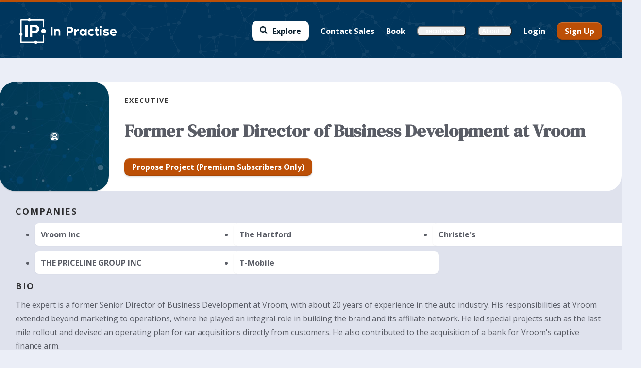

--- FILE ---
content_type: text/html; charset=utf-8
request_url: https://inpractise.com/experts/8af65102-ee46-43f2-8f39-9c1185780050
body_size: 15431
content:
<!DOCTYPE html><html lang="en"><head><meta charSet="utf-8" data-next-head=""/><meta name="viewport" content="width=device-width, initial-scale=1.0, maximum-scale=1.0, user-scalable=0" class="jsx-3030147479" data-next-head=""/><title class="jsx-cd6c8f3572718c60" data-next-head="">Former Senior Director of Business Development at Vroom | In Practise</title><meta name="description" content="The expert is a former Senior Director of Business Development at Vroom, with about 20 years of experience in ... Read more about Former Senior Director of Business Development at Vroom" class="jsx-cd6c8f3572718c60" data-next-head=""/><link rel="preconnect" href="https://www.google-analytics.com"/><link rel="preconnect" href="https://fonts.googleapis.com"/><link rel="preconnect" href="https://fonts.gstatic.com" crossorigin="anonymous"/><link href="https://fonts.googleapis.com/css2?family=DM+Serif+Display:ital@0;1&amp;family=Open+Sans:ital,wght@0,400;0,500;0,600;0,700;0,800;1,400;1,500;1,600;1,700&amp;display=swap" rel="stylesheet"/><script>
                function getCookieValue(name) {
                  return (window.document.cookie.match('(^|;)\\s*' + name + '\\s*=\\s*([^;]+)')?.pop() || '');
                };
                window.VERSION = "1.0.0-a402e59c75e64cfb895a91abd93392a427f33d80";
                window.ENV = getCookieValue('ENV');
                window.MEILI_API_KEY = getCookieValue('MEILI_API_KEY');
                window.MEILI_URL = decodeURIComponent(getCookieValue('MEILI_URL'));
                window.STRIPE_PUBLISHABLE_KEY = getCookieValue('STRIPE_PUBLISHABLE_KEY');

                window.URL_PREFIX = decodeURIComponent(getCookieValue('URL_PREFIX'));
                window.HASURA_GRAPHQL_ENDPOINT_URI = decodeURIComponent(getCookieValue('GQL_URI'));
                if (window.HASURA_GRAPHQL_ENDPOINT_URI.includes('localhost') && window.location.hostname !== 'localhost') {
                  window.HASURA_GRAPHQL_ENDPOINT_URI = window.HASURA_GRAPHQL_ENDPOINT_URI.replace('localhost', window.location.hostname);
                }
              </script><script>
                (function(w,d,s,l,i){w[l]=w[l]||[];w[l].push({'gtm.start':
                new Date().getTime(),event:'gtm.js'});var f=d.getElementsByTagName(s)[0],
                j=d.createElement(s),dl=l!='dataLayer'?'&l='+l:'';j.async=true;j.src=
                'https://www.googletagmanager.com/gtm.js?id='+i+dl;f.parentNode.insertBefore(j,f);
              })(window,document,'script','dataLayer','GTM-TTR8TKH');
              </script><script async="" src="https://www.googletagmanager.com/gtag/js?id=UA-153079349-1"></script><script>
              var skipAnalytics = false;
              if (window.location.href.indexOf("analytics=false") !== -1) {
                document.cookie = "analytics=false";
              }
              if ((document.cookie || "").indexOf("analytics=false") !== -1) {
                skipAnalytics = true;
              }

              window.dataLayer = window.dataLayer || [];
              function gtag() {
                if (!window.location.hostname.includes('localhost')) {
                  if (!skipAnalytics) dataLayer.push(arguments);
                } else {
                  console.log('GA debug: ', arguments);
                }
              }
              
              gtag('js', new Date());
              gtag('set', {
                custom_map: {
                  dimension1: 'organisation_id',
                  dimension2: 'user_id',
                  dimension3: 'role',
                  dimension4: 'email'
                }
              });
              </script><link rel="shortcut icon" href="/static/images/favicon-32x32.png" type="image/x-icon"/><meta name="author" content="In Practise"/><script type="text/javascript" id="hs-script-loader" async="" defer="" src="//js-eu1.hs-scripts.com/146516640.js"></script><link rel="preload" href="/_next/static/css/1ef2a771b4c95ec9.css" as="style"/><link rel="stylesheet" href="/_next/static/css/1ef2a771b4c95ec9.css" data-n-g=""/><noscript data-n-css=""></noscript><script defer="" nomodule="" src="/_next/static/chunks/polyfills-42372ed130431b0a.js"></script><script src="/_next/static/chunks/webpack-22e9a8e6e75c6ab9.js" defer=""></script><script src="/_next/static/chunks/framework-eab48ca718795ea7.js" defer=""></script><script src="/_next/static/chunks/main-33ffbd4a6b42a67e.js" defer=""></script><script src="/_next/static/chunks/pages/_app-379d609bedc00ccc.js" defer=""></script><script src="/_next/static/chunks/6f507d93-bb414612dd029ec9.js" defer=""></script><script src="/_next/static/chunks/b258f366-100740ea0309e240.js" defer=""></script><script src="/_next/static/chunks/7ddb3757-75b9699e3438386b.js" defer=""></script><script src="/_next/static/chunks/454e6ae6-ef872a188ee15ecb.js" defer=""></script><script src="/_next/static/chunks/489b9f9a-83572986a1200aff.js" defer=""></script><script src="/_next/static/chunks/e95b820e-65bf49ac3986a057.js" defer=""></script><script src="/_next/static/chunks/0d186e42-7acff125f582a27f.js" defer=""></script><script src="/_next/static/chunks/75199-4009b07210f0c8a5.js" defer=""></script><script src="/_next/static/chunks/90362-6ae7a531a309825c.js" defer=""></script><script src="/_next/static/chunks/97853-6d52dc1163597560.js" defer=""></script><script src="/_next/static/chunks/78003-570cc27dfd956a2f.js" defer=""></script><script src="/_next/static/chunks/84334-90504a49105fae54.js" defer=""></script><script src="/_next/static/chunks/45837-7f4eb64660dfad69.js" defer=""></script><script src="/_next/static/chunks/pages/experts/%5Bid%5D-2ea29804ec433ce9.js" defer=""></script><script src="/_next/static/5ISv5cP2HUAG0-_RZJuLu/_buildManifest.js" defer=""></script><script src="/_next/static/5ISv5cP2HUAG0-_RZJuLu/_ssgManifest.js" defer=""></script><style id="__jsx-e5a5642343de22d0">@media print{#hubspot-messages-iframe-container{display:none!important}}</style><style id="__jsx-1035201176">.NetworkBackground.jsx-1035201176{width:100%;height:100%;background:var(--blue-700)}.fallback.jsx-1035201176{background:var(--blue-700)url("/static/images/backgrounds/network-transparent-light-w1280-h800.png");background-size:auto}</style><style id="__jsx-2446378406">.header.jsx-2446378406{height:100%;background:linear-gradient(to right,#003254,hsl(199.29999999999995, 100%, 17.3%));position:absolute;width:100%;overflow:hidden}@media(min-width:1024px){.header.jsx-2446378406{}}@media(min-width:768px){.header.jsx-2446378406{background:linear-gradient(to right,#003254,hsl(194.29999999999995, 100%, 18.1%))}}</style><style id="__jsx-3846350338">.logo.jsx-3846350338{padding:0 0;width:150px;position:relative;display:flex;align-items:center}.logo.jsx-3846350338 img.jsx-3846350338{width:100%;height:100%}@media(min-width:768px){.logo.jsx-3846350338{display:inline-flex}}@media(min-width:768px){.logo.jsx-3846350338 img.jsx-3846350338{}}.logo-print.jsx-3846350338{display:none}@media(min-width:768px){.logo.jsx-3846350338{width:200px;position:relative}}@media print{.logo.jsx-3846350338{display:none}.logo-print.jsx-3846350338{display:block}}</style><style id="__jsx-825290087">.logo.jsx-825290087{padding:0 0;width:40px;position:relative;display:flex;align-items:center}.logo.jsx-825290087 img.jsx-825290087{width:100%;height:100%}@media(min-width:768px){.logo.jsx-825290087{display:inline-flex}}@media(min-width:768px){.logo.jsx-825290087 img.jsx-825290087{}}.logo-print.jsx-825290087{display:none}@media(min-width:768px){.logo.jsx-825290087{width:52px;position:relative}}@media print{.logo.jsx-825290087{display:none}.logo-print.jsx-825290087{display:block}}</style><style id="__jsx-ada26dcddf2b1d9">.SearchIcon.jsx-ada26dcddf2b1d9{display:flex;align-items:center;justify-content:center;font-size:var(--font-size-3);line-height:var(--line-height-3);font-weight:var(--font-weight-bold);color:white;min-height:var(--size-07);padding:0}</style><style id="__jsx-ed25854b9f4c0740">.AccountMenuIcon.jsx-ed25854b9f4c0740{background:rgba(255,255,255,1);display:flex;align-items:center;justify-content:center;font-size:30px;border-radius:25px;color:rgba(0,0,0,.8);height:40px;padding:0 5px}.AccountMenuIcon.jsx-ed25854b9f4c0740:hover{background:rgba(255,255,255,.8);cursor:pointer}.AccountMenuIcon.jsx-ed25854b9f4c0740>*+*{margin-left:10px}.hamburger.jsx-ed25854b9f4c0740{display:flex;align-items:center;justify-content:center;font-size:20px;margin-left:5px}</style><style id="__jsx-3753413734">.DrawerMenuSectionTitle.jsx-3753413734{color:rgba(0, 0, 0, 0.5);text-transform:uppercase;letter-spacing:2px;font-weight:bold;font-size:12px;line-height:1;margin:0;margin-bottom:8px;padding:0 12px 0 12px}</style><style id="__jsx-388524710">.DrawerMenuItem.jsx-388524710{--drawer-menu-item-color:rgba(0, 0, 0, 0.65);--drawer-menu-item-color-subtitle:rgba(0, 0, 0, 0.5);position:relative;background:#EBEEF7;padding:12px;padding-right:25px;display:flex;flex-direction:row;transition:.1s ease-out all;align-items:center}.DrawerMenuItem.cta.jsx-388524710{background:#BC4F06;color:white}.DrawerMenuItem.cta.jsx-388524710 .title.jsx-388524710,.DrawerMenuItem.cta.jsx-388524710 .subtitle.jsx-388524710{color:white}.DrawerMenuItem.jsx-388524710>*+*{margin-left:16px}.icon-container.jsx-388524710{width:24px;flex-shrink:0;display:flex;flex-direction:column;align-items:center;font-size:20px}.icon-container.jsx-388524710 *+*{margin-top:5px}.main.jsx-388524710{display:flex;flex-direction:column;flex-grow:1;flex-basis:100%;justify-content:center}.main.jsx-388524710>*+*{margin-top:var(--size-01)}.title.jsx-388524710{color:var(--drawer-menu-item-color);font-size:16px;font-weight:bold}.subtitle.jsx-388524710{color:var(--drawer-menu-item-color-subtitle);font-size:var(--font-size-0);line-height:var(--line-height-0)}</style><style id="__jsx-982c0e06e711d724">.Menu.jsx-982c0e06e711d724{width:100%;padding-top:20px;padding-bottom:100px}.Menu.jsx-982c0e06e711d724>*+*{margin-top:20px}.section.jsx-982c0e06e711d724>*+*{margin-top:var(--size-02)}</style><style id="__jsx-ab3241a8dfdd6ea">.after-navbar-container.jsx-ab3241a8dfdd6ea{width:100%;flex-grow:1;display:flex;flex-direction:row;align-content:flex-start}.navigation-content-overlay.jsx-ab3241a8dfdd6ea{display:none;position:fixed;top:0;left:0;width:100vw;height:100vh;background:rgba(0,0,0,.4);z-index:10}.navigation-content-overlay.show.jsx-ab3241a8dfdd6ea{display:block}.navigation.jsx-ab3241a8dfdd6ea{position:fixed;left:-300px;min-height:100vh;height:100vh;overflow:scroll;top:0;z-index:20000;width:300px;flex-shrink:0;box-shadow:0 0 10px 0px rgba(0,0,0,.2);transition:left.2s ease-out;background:white}.navigation.open.jsx-ab3241a8dfdd6ea{left:0}@media(min-width:1024px){.navigation.jsx-ab3241a8dfdd6ea{position:relative;left:0;position:-webkit-sticky;position:sticky;top:0}}</style><style id="__jsx-9b035e1f871b4de0">.RightMenu.jsx-9b035e1f871b4de0{display:flex}.RightMenu.jsx-9b035e1f871b4de0>*+*{margin-left:10px}</style><style id="__jsx-1562465200">.NavbarMobile.jsx-1562465200{height:var(--navbar-height);width:100%;display:flex;justify-content:center;padding:0 20px;padding-top:4px}.inner.jsx-1562465200{width:100%;position:relative;display:flex;align-items:center;justify-content:space-between}.background.jsx-1562465200{position:absolute;height:var(--navbar-height);width:100vw;top:0;background:linear-gradient(to bottom,rgba(0,0,0,.2),rgba(0,0,0,0))}.background-top-bar.jsx-1562465200{border-top:4px solid #BC4F06;position:absolute;top:0;width:100%;z-index:1}.left-container.jsx-1562465200{display:flex;z-index:1}.logo-icon.jsx-1562465200{display:none}.logo.jsx-1562465200{display:inline-block}@media(max-width:370px){.signed-in.jsx-1562465200 .logo.jsx-1562465200{display:none}.signed-in.jsx-1562465200 .logo-icon.jsx-1562465200{display:inline-block}}.right-container.jsx-1562465200{display:flex;z-index:1}</style><style id="__jsx-299406993">.Button.jsx-299406993{background:#FFFFFF;color:#0c202e;padding:var(--size-03)var(--size-05)var(--size-03)var(--size-05);border:none;border-radius:10px;box-shadow:rgba(0,0,0,.05)0px -1px 1px,rgba(0,0,0,.1)0px 3px 3px,rgba(0,0,0,.1)0px 1px 1px;border-top:rgba(255,255,255,.2)2px solid;border-bottom:rgba(0,0,0,.1)2px solid;transition:all.3s ease;font-size:16px;font-weight:700;display:inline-flex;align-items:center;justify-content:center;text-align:center;text-decoration:none}.Button.type-transparent.jsx-299406993{box-shadow:none;border-top:0;border-bottom:0}.Button.size-extra-large.jsx-299406993{font-size:22px;padding:var(--size-04)var(--size-06);border-radius:var(--border-radius-5)}.Button.size-large.jsx-299406993{font-size:20px}.Button.size-small.jsx-299406993{font-size:14px;padding:var(--size-02)var(--size-04)}.Button.size-extra-small.jsx-299406993{font-size:var(--font-size-0);padding:var(--size-01)var(--size-03)}.Button.noPadding.jsx-299406993{padding:0}.Button.jsx-299406993>*+*{margin-left:10px}.Button.size-small.jsx-299406993>*+*{margin-left:8px}.Button.size-extra-small.jsx-299406993>*+*{margin-left:6px}.Button.jsx-299406993:hover{cursor:pointer;background:hsl(0, 0%, 95%);color:#0c202e}.Button.jsx-299406993:disabled,.Button.disabled.jsx-299406993{background:var(--gray-600);color:var(--gray-100);cursor:not-allowed}.custom-container.jsx-299406993{display:flex;align-items:center;line-height:1}.custom-container.jsx-299406993>*+*{margin-left:10px}.Button.size-extra-large.jsx-299406993 .icon.jsx-299406993,.Button.size-extra-large.jsx-299406993 .icon.jsx-299406993 .Spinner{font-size:var(--font-size-4)}.Button.size-large.jsx-299406993 .icon.jsx-299406993,.Button.size-large.jsx-299406993 .icon.jsx-299406993 .Spinner{font-size:var(--font-size-3)}.Button.size-normal.jsx-299406993 .icon.jsx-299406993,.Button.size-normal.jsx-299406993 .icon.jsx-299406993 .Spinner{font-size:var(--font-size-2)}.Button.size-small.jsx-299406993 .icon.jsx-299406993,.Button.size-small.jsx-299406993 .icon.jsx-299406993 .Spinner{font-size:var(--font-size-1)}.Button.size-extra-small.jsx-299406993 .icon.jsx-299406993,.Button.size-extra-small.jsx-299406993 .icon.jsx-299406993 .Spinner{font-size:var(--font-size-0)}</style><style id="__jsx-939012315">.SearchMenuItem.jsx-939012315{display:flex;align-items:center;justify-content:center;padding:0 var(--size-05);background:white;height:40px;font-size:16px;font-weight:700;border-radius:var(--border-radius-4);color:rgba(0,0,0,.65);transition:var(--transition-colors)}.SearchMenuItem.jsx-939012315:hover{background:var(--gray-400)}.SearchMenuItem.jsx-939012315>*+*{margin-left:10px}.icon.jsx-939012315{color:rgba(0,0,0,1);line-height:1}</style><style id="__jsx-3572837796">.MenuItem.jsx-3572837796{font-size:var(--font-size-2);line-height:var(--line-height-2);background:none;border:none;cursor:pointer;color:white;padding:5px;transition:border.2s ease;display:flex;align-items:center;text-decoration:none;height:40px;padding:var(--size-04);margin:calc(-1*var(--size-04));border-radius:var(--border-radius-full);font-weight:bold;position:relative;transition:var(--transition-colors)}.MenuItem.light.jsx-3572837796,.MenuItem.light.jsx-3572837796>*{color:var(--blue-800)}.MenuItem.sm.jsx-3572837796{font-size:var(--font-size-1);line-height:var(--line-height-1)}.MenuItem.jsx-3572837796:disabled{opacity:.5;cursor:not-allowed}.MenuItem.jsx-3572837796>*+*{margin-left:5px}.MenuItem.jsx-3572837796:hover{background:var(--blue-600)}.MenuItem.jsx-3572837796>*{color:white}.note.jsx-3572837796{position:absolute;right:6px;bottom:-4px;font-size:12px;color:#0c202e;background:#DFE2ED;padding:0 4px;line-height:1;height:12px;border-radius:6px}</style><style id="__jsx-60138c6a109d1bcb">.Popover.jsx-60138c6a109d1bcb{}.hidden.jsx-60138c6a109d1bcb{display:none}.Popover__Tippy{border-radius:var(--border-radius-4);max-width:unset}.Popover__Tippy.tippy-box[data-theme~="light"]{background-color:white}.Popover__Tippy.tippy-box[data-theme~="light"][data-placement^="top"] .tippy-arrow:before{border-top-color:white}.Popover__Tippy.tippy-box[data-theme~="light"][data-placement^="bottom"] .tippy-arrow:before{border-bottom-color:white}.Popover__Tippy.tippy-box[data-theme~="light"][data-placement^="left"] .tippy-arrow:before{border-left-color:white}.Popover__Tippy.tippy-box[data-theme~="light"][data-placement^="right"] .tippy-arrow:before{border-right-color:white}.Popover__Tippy.tippy-box[data-theme~="dark"]{background-color:var(--gray-700)}.Popover__Tippy.tippy-box[data-theme~="dark"][data-placement^="top"] .tippy-arrow:before{border-top-color:var(--gray-700)}.Popover__Tippy.tippy-box[data-theme~="dark"][data-placement^="bottom"] .tippy-arrow:before{border-bottom-color:var(--gray-700)}.Popover__Tippy.tippy-box[data-theme~="dark"][data-placement^="left"] .tippy-arrow:before{border-left-color:var(--gray-700)}.Popover__Tippy.tippy-box[data-theme~="dark"][data-placement^="right"] .tippy-arrow:before{border-right-color:var(--gray-700)}.Popover__Tippy.padding-md .tippy-content{padding:var(--size-06)}.Popover__Tippy.padding-lg .tippy-content{padding:var(--size-07)}.Popover__Tippy.padding-none .tippy-content{padding:0}</style><style id="__jsx-77dfdfa18ecb5d4e">.DesktopNavbarDropdown.jsx-77dfdfa18ecb5d4e{display:flex;align-items:center;color:white;font-weight:bold;outline-offset:var(--size-02);border-radius:var(--size-03)}.DesktopNavbarDropdown.jsx-77dfdfa18ecb5d4e>*+*{margin-left:var(--size-02)}.DesktopNavbarDropdown-menu.md.jsx-77dfdfa18ecb5d4e{width:var(--size-12)}.DesktopNavbarDropdown-menu.lg.jsx-77dfdfa18ecb5d4e{width:var(--size-13)}.DesktopNavbarDropdown-menu.xl.jsx-77dfdfa18ecb5d4e{width:var(--size-14)}.DesktopNavbarDropdown-menu.jsx-77dfdfa18ecb5d4e>*+*{margin-top:var(--size-06)}</style><style id="__jsx-1641706837">.Button.jsx-1641706837{background:#BC4F06;color:white;padding:var(--size-03)var(--size-05)var(--size-03)var(--size-05);border:none;border-radius:10px;box-shadow:rgba(0,0,0,.05)0px -1px 1px,rgba(0,0,0,.1)0px 3px 3px,rgba(0,0,0,.1)0px 1px 1px;border-top:rgba(255,255,255,.2)2px solid;border-bottom:rgba(0,0,0,.1)2px solid;transition:all.3s ease;font-size:16px;font-weight:700;display:inline-flex;align-items:center;justify-content:center;text-align:center;text-decoration:none}.Button.type-transparent.jsx-1641706837{box-shadow:none;border-top:0;border-bottom:0}.Button.size-extra-large.jsx-1641706837{font-size:22px;padding:var(--size-04)var(--size-06);border-radius:var(--border-radius-5)}.Button.size-large.jsx-1641706837{font-size:20px}.Button.size-small.jsx-1641706837{font-size:14px;padding:var(--size-02)var(--size-04)}.Button.size-extra-small.jsx-1641706837{font-size:var(--font-size-0);padding:var(--size-01)var(--size-03)}.Button.noPadding.jsx-1641706837{padding:0}.Button.jsx-1641706837>*+*{margin-left:10px}.Button.size-small.jsx-1641706837>*+*{margin-left:8px}.Button.size-extra-small.jsx-1641706837>*+*{margin-left:6px}.Button.jsx-1641706837:hover{cursor:pointer;background:hsl(24.100000000000023, 93.8%, 30.4%);color:white}.Button.jsx-1641706837:disabled,.Button.disabled.jsx-1641706837{background:var(--gray-600);color:var(--gray-100);cursor:not-allowed}.custom-container.jsx-1641706837{display:flex;align-items:center;line-height:1}.custom-container.jsx-1641706837>*+*{margin-left:10px}.Button.size-extra-large.jsx-1641706837 .icon.jsx-1641706837,.Button.size-extra-large.jsx-1641706837 .icon.jsx-1641706837 .Spinner{font-size:var(--font-size-4)}.Button.size-large.jsx-1641706837 .icon.jsx-1641706837,.Button.size-large.jsx-1641706837 .icon.jsx-1641706837 .Spinner{font-size:var(--font-size-3)}.Button.size-normal.jsx-1641706837 .icon.jsx-1641706837,.Button.size-normal.jsx-1641706837 .icon.jsx-1641706837 .Spinner{font-size:var(--font-size-2)}.Button.size-small.jsx-1641706837 .icon.jsx-1641706837,.Button.size-small.jsx-1641706837 .icon.jsx-1641706837 .Spinner{font-size:var(--font-size-1)}.Button.size-extra-small.jsx-1641706837 .icon.jsx-1641706837,.Button.size-extra-small.jsx-1641706837 .icon.jsx-1641706837 .Spinner{font-size:var(--font-size-0)}</style><style id="__jsx-da880a9050e3f03a">.RightMenu.jsx-da880a9050e3f03a{display:flex;align-items:center}.RightMenu.jsx-da880a9050e3f03a>*+*{margin-left:var(--size-06)}</style><style id="__jsx-2514599503">.NavbarDesktop.jsx-2514599503{height:100%;width:100%;display:flex;justify-content:center;padding:0 40px;padding-top:4px}.inner.jsx-2514599503{height:var(--navbar-height);width:100%;position:relative;display:flex;align-items:center;justify-content:space-between}.background.jsx-2514599503{position:absolute;height:100%;width:100vw;top:0;background:linear-gradient(to bottom,rgba(0,0,0,.2),rgba(0,0,0,0))}.background-top-bar.jsx-2514599503{border-top:4px solid #BC4F06;position:absolute;top:0;width:100%;z-index:1}.central-container.jsx-2514599503{position:absolute;display:flex;width:100%;height:100%;justify-content:center;align-content:center;top:0;left:0;z-index:0}.left-container.jsx-2514599503{display:flex;z-index:1}.right-container.jsx-2514599503{display:flex;z-index:1}</style><style id="__jsx-3058146054">:root{--navbar-total-height:100px}.Navbar.jsx-3058146054{--navbar-height:100px;height:var(--navbar-height);width:100%;display:flex;justify-content:center;
            z-index: var(--z-index-2)}.mobile.jsx-3058146054{width:100%;display:flex}.desktop.jsx-3058146054{width:100%;display:none}@media(min-width:1024px){:root{--navbar-total-height:120px}.Navbar.jsx-3058146054{--navbar-height:120px;position: relative;
              z-index: var(--z-index-3)}.mobile.jsx-3058146054{display:none}.desktop.jsx-3058146054{display:flex}}@media(min-width:1024px){:root{--navbar-total-height:120px}.Navbar.jsx-3058146054{height:var(--navbar-height)}}@media print{.Navbar.jsx-3058146054{display:none}}</style><style id="__jsx-3709531237">.TitleSmall.TitleSmall.jsx-3709531237 h1,.TitleSmall.TitleSmall.jsx-3709531237 h2,.TitleSmall.TitleSmall.jsx-3709531237 h3,.TitleSmall.TitleSmall.jsx-3709531237 h4,.TitleSmall.TitleSmall.jsx-3709531237 h5,.TitleSmall.TitleSmall.jsx-3709531237 h6{color:rgba(0, 0, 0, 0.80);text-transform:uppercase;letter-spacing:2px;font-weight:bold;font-size:14px;line-height:1;margin:0;margin-bottom:0px}@media(min-width:768px){.TitleSmall.TitleSmall.jsx-3709531237 h1,.TitleSmall.TitleSmall.jsx-3709531237 h2,.TitleSmall.TitleSmall.jsx-3709531237 h3,.TitleSmall.TitleSmall.jsx-3709531237 h4,.TitleSmall.TitleSmall.jsx-3709531237 h5,.TitleSmall.TitleSmall.jsx-3709531237 h6{font-size:14px}}</style><style id="__jsx-335b7dfda308c72d">.expert-cta-container.jsx-335b7dfda308c72d{width:100%}@media(min-width:768px){.expert-cta-container.jsx-335b7dfda308c72d{display:flex;justify-content:flex-start}}</style><style id="__jsx-f6f3e2739d8d536e">header.jsx-f6f3e2739d8d536e{width:100%;background-color:white;color:var(--gray-700);display:flex;flex-flow:row wrap;border-radius:var(--border-radius-7);min-height:var(--size-11)}.expert-icon-container.jsx-f6f3e2739d8d536e{background:var(--blue-700)url("/static/images/backgrounds/network-background.jpg");background-size:auto;background-position:center;padding:var(--size-05);display:flex;flex-direction:column;align-items:center;justify-content:center;color:white;border-radius:var(--border-radius-7);box-shadow:var(--box-shadow-2);min-width:var(--size-12);width:100%}@media(min-width:768px){.expert-icon-container.jsx-f6f3e2739d8d536e{max-width:var(--size-09)}}.expert-icon.jsx-f6f3e2739d8d536e{display:flex;flex-direction:column}.expert-icon.jsx-f6f3e2739d8d536e svg{width:var(--size-08);margin-right:auto;margin-bottom:0;height:100%}.md .expert-icon.jsx-f6f3e2739d8d536e svg{width:var(--size-10)}.expert-icon-label.jsx-f6f3e2739d8d536e{font-weight:bold;margin-top:0;margin-right:auto}.expert-header-details.jsx-f6f3e2739d8d536e{padding:var(--size-07);flex:1}.md .expert-header-details.jsx-f6f3e2739d8d536e{padding:var(--size-07)}.expert-name.jsx-f6f3e2739d8d536e{font-family:var(--font-family-serif);font-size:var(--font-size-6);line-height:var(--line-height-10)}@media(min-width:768px){.expert-name.jsx-f6f3e2739d8d536e{font-size:var(--font-size-8)}}.expert-title-no-name.jsx-f6f3e2739d8d536e{font-family:var(--font-family-serif);font-size:var(--font-size-5);line-height:var(--line-height-5)}@media(min-width:768px){.expert-title-no-name.jsx-f6f3e2739d8d536e{font-size:var(--font-size-7);line-height:var(--line-height-7)}}.expert-title.jsx-f6f3e2739d8d536e{font-size:var(--font-size-4)}</style><style id="__jsx-859783898">.TitleSmall.TitleSmall.jsx-859783898 h1,.TitleSmall.TitleSmall.jsx-859783898 h2,.TitleSmall.TitleSmall.jsx-859783898 h3,.TitleSmall.TitleSmall.jsx-859783898 h4,.TitleSmall.TitleSmall.jsx-859783898 h5,.TitleSmall.TitleSmall.jsx-859783898 h6{color:rgba(0, 0, 0, 0.80);text-transform:uppercase;letter-spacing:2px;font-weight:bold;font-size:16px;line-height:1;margin:0;margin-bottom:10px}@media(min-width:768px){.TitleSmall.TitleSmall.jsx-859783898 h1,.TitleSmall.TitleSmall.jsx-859783898 h2,.TitleSmall.TitleSmall.jsx-859783898 h3,.TitleSmall.TitleSmall.jsx-859783898 h4,.TitleSmall.TitleSmall.jsx-859783898 h5,.TitleSmall.TitleSmall.jsx-859783898 h6{font-size:18px}}</style><style id="__jsx-6551267d37957bfb">.expert-companies.jsx-6551267d37957bfb{width:100%}h2.jsx-6551267d37957bfb{margin-bottom:var(--size-02)}.expert-companies-list.jsx-6551267d37957bfb{width:100%;display:grid;grid-template-columns:1fr;grid-row-gap:var(--size-04);grid-column-gap:var(--size-04)}.md .expert-companies-list.jsx-6551267d37957bfb{grid-template-columns:1fr 1fr 1fr}.expert-company.jsx-6551267d37957bfb{width:100%;font-weight:bold;background-color:white;box-shadow:var(--box-shadow-1);border-radius:var(--border-width-4);padding:var(--size-04)}</style><style id="__jsx-44f3342ef683d642">.expert-blurb.jsx-44f3342ef683d642{font-size:var(--font-size-3);width:100%}.expert-blurb.jsx-44f3342ef683d642 p.jsx-44f3342ef683d642{line-height:var(--line-height-3);font-size:var(--font-size-2)}.expert-blurb.jsx-44f3342ef683d642>*+*{margin-top:var(--size-05)}.actions.jsx-44f3342ef683d642{display:flex;flex-direction:row;justify-content:flex-start}</style><style id="__jsx-2621037037">.SearchResultsItemIcon.jsx-2621037037{display:flex;flex-direction:column;line-height:1;color:var(--blue-600);margin:-10px}.icon-inner.jsx-2621037037{border-radius:50%;background:var(--blue-50);padding:15px;line-height:1;height:40px;width:40px;display:flex;align-items:center;justify-content:center}.media-time.jsx-2621037037{text-align:center;font-size:11px;color:#024B80;font-weight:700;font-family:Arial,Helvetica,sans-serif;margin-top:5px}.SearchResultsItemIcon.jsx-2621037037 .icon{font-size:20px}@media(min-width:768px){.SearchResultsItemIcon.jsx-2621037037{margin:0}}</style><style id="__jsx-2cd821c2ec1da3a7">.expert-interviews.jsx-2cd821c2ec1da3a7{width:100%}.expert-interview.jsx-2cd821c2ec1da3a7{background-color:white;box-shadow:var(--box-shadow-3);border-radius:var(--border-radius-4);padding:var(--size-04);transition-duration:.2s;transition-property:transform,box-shadow}@media(min-width:768px){.expert-interview.jsx-2cd821c2ec1da3a7{padding:var(--size-06)}}.expert-interview.jsx-2cd821c2ec1da3a7:hover,.expert-interview.jsx-2cd821c2ec1da3a7:focus-within{transform:scale(1.02);box-shadow:var(--box-shadow-4)}.expert-interview-header.jsx-2cd821c2ec1da3a7{display:flex;flex-flow:row nowrap;justify-content:space-between;width:100%}.expert-interview-header.jsx-2cd821c2ec1da3a7 .icon.jsx-2cd821c2ec1da3a7{margin-top:var(--size-04);margin-right:var(--size-04);padding-left:var(--size-04)}@media(min-width:768px){.expert-interview-header.jsx-2cd821c2ec1da3a7 .icon.jsx-2cd821c2ec1da3a7{margin-top:0;margin-right:0}}.expert-interview.jsx-2cd821c2ec1da3a7 h3.jsx-2cd821c2ec1da3a7{font-size:var(--font-size-4);font-weight:bold;padding-bottom:var(--size-03)}.expert-interview.jsx-2cd821c2ec1da3a7 .date.jsx-2cd821c2ec1da3a7{margin:0;line-height:1;font-size:var(--font-size-1);line-height:var(--line-height-1);color:var(--gray-700);padding-bottom:var(--size-03)}.expert-interview.jsx-2cd821c2ec1da3a7 .summary.jsx-2cd821c2ec1da3a7{color:var(--gray-700)}.expert-interview.jsx-2cd821c2ec1da3a7 .summary.jsx-2cd821c2ec1da3a7 li{list-style:disc;margin-left:var(--size-05)}</style><style id="__jsx-2595701789">body{background:#EBEEF7;height:auto;z-index:-10;position:relative}.layout.jsx-2595701789{position:relative;display:flex;flex-direction:column;align-items:center;min-height:100vh;max-width:1300px;margin:auto}.header.jsx-2595701789{position:relative}.header-background.jsx-2595701789{position:absolute;left:50%;margin-left:-50vw;width:100vw;height:calc(80% + var(--navbar-total-height) - 60px);top:calc(-1*var(--navbar-total-height));z-index:-1}.header.jsx-2595701789,.content.jsx-2595701789{flex-grow:1;width:100%;padding:0 20px 0 20px}.logo-print.jsx-2595701789{display:none}@media(min-width:1024px){.header.jsx-2595701789,.content.jsx-2595701789{padding:0 40px 0 40px}}@media print{.content.jsx-2595701789{padding:0mm}.logo-print.jsx-2595701789{display:flex;margin-bottom:40px}.layout.jsx-2595701789{display:block}}</style><style id="__jsx-cd6c8f3572718c60">.ExpertPage.jsx-cd6c8f3572718c60{padding-top:var(--size-08)}.header.jsx-cd6c8f3572718c60{background:var(--gray-200);border-radius:var(--border-radius-7)}.header-bottom.jsx-cd6c8f3572718c60{padding:var(--size-07);border-radius:var(--border-radius-7)}</style><style id="__jsx-3030147479">:root{--font-family-serif:'DM Serif Display', serif;--font-family-sans:'Open Sans', sans-serif;--gray-50:#F5F6FA;--gray-100:#EBEEF7;--gray-200:#DFE2ED;--gray-300:#D3D6E0;--gray-400:#C2C6D1;--gray-500:#A8ACB5;--gray-600:#868991;--gray-700:#5A5D66;--gray-800:#363840;--gray-900:#1B1C21;--blue-50:#f2f9ff;--blue-100:#d7eafa;--blue-200:#b0d6f5;--blue-300:#78b3de;--blue-400:#428dc2;--blue-500:#1a6eab;--blue-600:#024b80;--blue-700:#00365d;--blue-800:#002540;--blue-900:#001a2c;--orange-50:#fef6f0;--orange-100:#fee7d8;--orange-200:#fdcfb0;--orange-300:#fba76f;--orange-400:#f9893e;--orange-500:#ee6407;--orange-600:#bc4f06;--orange-700:#773204;--orange-800:#401b02;--orange-900:#281101}.rdp-root{--rdp-accent-color:var(--blue-600);--rdp-accent-background-color:var(--gray-100)}html{background:#EBEEF7}html,body{padding:0;margin:0;font-family:"Open Sans",Helvetica,sans-serif;box-sizing:border-box}body{font-feature-settings:"kern"1;-webkit-font-kerning:normal;font-kerning:normal;-webkit-font-smoothing:antialiased;-moz-osx-font-smoothing:grayscale;background:#EBEEF7;display:block;color:var(--gray-700);overflow-x:hidden}.anticon{vertical-align:unset}.ant-notification{z-index:10010}.ant-popover{z-index:25000}.ant-modal-mask,.ant-image-preview-mask{z-index:100000}.ant-modal-wrap,.ant-image-preview-wrap{z-index:100001}@media print{@page{size:auto;margin:10mm 10mm}html,body{background-color:#fff!important;margin:0px}*{color:black!important}}.BeaconFabButtonFrame{bottom:20px!important;right:20px!important}@media(min-width:768px){.BeaconFabButtonFrame{bottom:40px!important;right:40px!important}}body.hs-hide-beacon #beacon-container{display:none}@media print{#beacon-container{display:none}}</style></head><body><noscript><iframe src="https://www.googletagmanager.com/ns.html?id=GTM-TTR8TKH"
height="0" width="0" style="display:none;visibility:hidden"></iframe></noscript><noscript><div data-nosnippet="true" style="height:3.5em;text-align:center;font-size:1.5em;border:2px solid red;padding:1em">Your browser does not support JavaScript - this website may not function as intended</div></noscript><aside data-nosnippet="true" id="noBundlePopUp" style="display:none;position:fixed;width:384px;max-width:calc(100vw - 32px);margin-bottom:16px;padding:16px 24px;font-size:16px;line-height:1.5;border-radius:4px;box-shadow:0 4px 12px rgba(0, 0, 0, 0.15);right:1em;top:1em;z-index:9999;background-color:white;border-left:4px solid red"><div data-nosnippet="true" style="display:flex;align-items:center"><div style="height:100%"><span style="font-size:24px;font-weight:800;text-align:center;line-height:24px;border:2px solid red;border-radius:50%;height:30px;padding:0 11px;color:red">!</span></div><div data-nosnippet="true" style="margin-left:20px">It appears you are using a browser which does not support the version of JavaScript used on this website. Things may not work as expected.</div><div style="margin-left:20px"><button onClick="closeNoBundlePopUp()">Close</button></div></div></aside><script>
                  var initTime = Date.now();
                  function checkBundleRun() {
                    const timeSinceStart = Date.now() - initTime;
                    if (timeSinceStart < 5000) return window.setTimeout(checkBundleRun, 100);
                    var el = document.getElementById('noBundlePopUp');
                    if (!el) return window.setTimeout(checkBundleRun, 100);
                    if (window._HAS_RUN_BUNDLE) {
                      el.style.display = 'none';
                    } else {
                      el.style.display = 'block';
                      window.setTimeout(checkBundleRun, 100);
                    }
                  }
                  checkBundleRun();
                  
                  function closeNoBundlePopUp() {
                    var el = document.getElementById('noBundlePopUp');
                    if (el) {
                      el.style.display = 'none';
                    }
                  }
                </script><style id="__jsx-e5a5642343de22d0">@media print{#hubspot-messages-iframe-container{display:none!important}}</style><style id="__jsx-2420635217">.Spinner.jsx-2420635217{display:flex;width:100%;height:150px;justify-content:center;align-items:center;font-size:150px;color:var(--blue-500)}.animation.jsx-2420635217{display:flex;width:150px;height:150px;-webkit-animation:SpinnerAnimation.6s linear infinite;animation:SpinnerAnimation.6s linear infinite}.Spinner--inline.jsx-2420635217{display:inline-flex;justify-content:center;align-items:center;-webkit-animation:SpinnerAnimation.6s linear infinite;animation:SpinnerAnimation.6s linear infinite;}@keyframes SpinnerAnimation{to{transform:rotate(360deg)}}</style><style id="__jsx-4bf31f1c4c4f7496">.FullScreenSpinner.jsx-4bf31f1c4c4f7496{display:flex;justify-content:center;align-items:center;width:100vw;height:100vh}</style><style id="__jsx-3030147479">:root{--font-family-serif:'DM Serif Display', serif;--font-family-sans:'Open Sans', sans-serif;--gray-50:#F5F6FA;--gray-100:#EBEEF7;--gray-200:#DFE2ED;--gray-300:#D3D6E0;--gray-400:#C2C6D1;--gray-500:#A8ACB5;--gray-600:#868991;--gray-700:#5A5D66;--gray-800:#363840;--gray-900:#1B1C21;--blue-50:#f2f9ff;--blue-100:#d7eafa;--blue-200:#b0d6f5;--blue-300:#78b3de;--blue-400:#428dc2;--blue-500:#1a6eab;--blue-600:#024b80;--blue-700:#00365d;--blue-800:#002540;--blue-900:#001a2c;--orange-50:#fef6f0;--orange-100:#fee7d8;--orange-200:#fdcfb0;--orange-300:#fba76f;--orange-400:#f9893e;--orange-500:#ee6407;--orange-600:#bc4f06;--orange-700:#773204;--orange-800:#401b02;--orange-900:#281101}.rdp-root{--rdp-accent-color:var(--blue-600);--rdp-accent-background-color:var(--gray-100)}html{background:#EBEEF7}html,body{padding:0;margin:0;font-family:"Open Sans",Helvetica,sans-serif;box-sizing:border-box}body{font-feature-settings:"kern"1;-webkit-font-kerning:normal;font-kerning:normal;-webkit-font-smoothing:antialiased;-moz-osx-font-smoothing:grayscale;background:#EBEEF7;display:block;color:var(--gray-700);overflow-x:hidden}.anticon{vertical-align:unset}.ant-notification{z-index:10010}.ant-popover{z-index:25000}.ant-modal-mask,.ant-image-preview-mask{z-index:100000}.ant-modal-wrap,.ant-image-preview-wrap{z-index:100001}@media print{@page{size:auto;margin:10mm 10mm}html,body{background-color:#fff!important;margin:0px}*{color:black!important}}.BeaconFabButtonFrame{bottom:20px!important;right:20px!important}@media(min-width:768px){.BeaconFabButtonFrame{bottom:40px!important;right:40px!important}}body.hs-hide-beacon #beacon-container{display:none}@media print{#beacon-container{display:none}}</style><style id="__jsx-1035201176">.NetworkBackground.jsx-1035201176{width:100%;height:100%;background:var(--blue-700)}.fallback.jsx-1035201176{background:var(--blue-700)url("/static/images/backgrounds/network-transparent-light-w1280-h800.png");background-size:auto}</style><style id="__jsx-2446378406">.header.jsx-2446378406{height:100%;background:linear-gradient(to right,#003254,hsl(199.29999999999995, 100%, 17.3%));position:absolute;width:100%;overflow:hidden}@media(min-width:1024px){.header.jsx-2446378406{}}@media(min-width:768px){.header.jsx-2446378406{background:linear-gradient(to right,#003254,hsl(194.29999999999995, 100%, 18.1%))}}</style><style id="__jsx-3846350338">.logo.jsx-3846350338{padding:0 0;width:150px;position:relative;display:flex;align-items:center}.logo.jsx-3846350338 img.jsx-3846350338{width:100%;height:100%}@media(min-width:768px){.logo.jsx-3846350338{display:inline-flex}}@media(min-width:768px){.logo.jsx-3846350338 img.jsx-3846350338{}}.logo-print.jsx-3846350338{display:none}@media(min-width:768px){.logo.jsx-3846350338{width:200px;position:relative}}@media print{.logo.jsx-3846350338{display:none}.logo-print.jsx-3846350338{display:block}}</style><style id="__jsx-825290087">.logo.jsx-825290087{padding:0 0;width:40px;position:relative;display:flex;align-items:center}.logo.jsx-825290087 img.jsx-825290087{width:100%;height:100%}@media(min-width:768px){.logo.jsx-825290087{display:inline-flex}}@media(min-width:768px){.logo.jsx-825290087 img.jsx-825290087{}}.logo-print.jsx-825290087{display:none}@media(min-width:768px){.logo.jsx-825290087{width:52px;position:relative}}@media print{.logo.jsx-825290087{display:none}.logo-print.jsx-825290087{display:block}}</style><style id="__jsx-ada26dcddf2b1d9">.SearchIcon.jsx-ada26dcddf2b1d9{display:flex;align-items:center;justify-content:center;font-size:var(--font-size-3);line-height:var(--line-height-3);font-weight:var(--font-weight-bold);color:white;min-height:var(--size-07);padding:0}</style><style id="__jsx-ed25854b9f4c0740">.AccountMenuIcon.jsx-ed25854b9f4c0740{background:rgba(255,255,255,1);display:flex;align-items:center;justify-content:center;font-size:30px;border-radius:25px;color:rgba(0,0,0,.8);height:40px;padding:0 5px}.AccountMenuIcon.jsx-ed25854b9f4c0740:hover{background:rgba(255,255,255,.8);cursor:pointer}.AccountMenuIcon.jsx-ed25854b9f4c0740>*+*{margin-left:10px}.hamburger.jsx-ed25854b9f4c0740{display:flex;align-items:center;justify-content:center;font-size:20px;margin-left:5px}</style><style id="__jsx-3753413734">.DrawerMenuSectionTitle.jsx-3753413734{color:rgba(0, 0, 0, 0.5);text-transform:uppercase;letter-spacing:2px;font-weight:bold;font-size:12px;line-height:1;margin:0;margin-bottom:8px;padding:0 12px 0 12px}</style><style id="__jsx-388524710">.DrawerMenuItem.jsx-388524710{--drawer-menu-item-color:rgba(0, 0, 0, 0.65);--drawer-menu-item-color-subtitle:rgba(0, 0, 0, 0.5);position:relative;background:#EBEEF7;padding:12px;padding-right:25px;display:flex;flex-direction:row;transition:.1s ease-out all;align-items:center}.DrawerMenuItem.cta.jsx-388524710{background:#BC4F06;color:white}.DrawerMenuItem.cta.jsx-388524710 .title.jsx-388524710,.DrawerMenuItem.cta.jsx-388524710 .subtitle.jsx-388524710{color:white}.DrawerMenuItem.jsx-388524710>*+*{margin-left:16px}.icon-container.jsx-388524710{width:24px;flex-shrink:0;display:flex;flex-direction:column;align-items:center;font-size:20px}.icon-container.jsx-388524710 *+*{margin-top:5px}.main.jsx-388524710{display:flex;flex-direction:column;flex-grow:1;flex-basis:100%;justify-content:center}.main.jsx-388524710>*+*{margin-top:var(--size-01)}.title.jsx-388524710{color:var(--drawer-menu-item-color);font-size:16px;font-weight:bold}.subtitle.jsx-388524710{color:var(--drawer-menu-item-color-subtitle);font-size:var(--font-size-0);line-height:var(--line-height-0)}</style><style id="__jsx-982c0e06e711d724">.Menu.jsx-982c0e06e711d724{width:100%;padding-top:20px;padding-bottom:100px}.Menu.jsx-982c0e06e711d724>*+*{margin-top:20px}.section.jsx-982c0e06e711d724>*+*{margin-top:var(--size-02)}</style><style id="__jsx-ab3241a8dfdd6ea">.after-navbar-container.jsx-ab3241a8dfdd6ea{width:100%;flex-grow:1;display:flex;flex-direction:row;align-content:flex-start}.navigation-content-overlay.jsx-ab3241a8dfdd6ea{display:none;position:fixed;top:0;left:0;width:100vw;height:100vh;background:rgba(0,0,0,.4);z-index:10}.navigation-content-overlay.show.jsx-ab3241a8dfdd6ea{display:block}.navigation.jsx-ab3241a8dfdd6ea{position:fixed;left:-300px;min-height:100vh;height:100vh;overflow:scroll;top:0;z-index:20000;width:300px;flex-shrink:0;box-shadow:0 0 10px 0px rgba(0,0,0,.2);transition:left.2s ease-out;background:white}.navigation.open.jsx-ab3241a8dfdd6ea{left:0}@media(min-width:1024px){.navigation.jsx-ab3241a8dfdd6ea{position:relative;left:0;position:-webkit-sticky;position:sticky;top:0}}</style><style id="__jsx-9b035e1f871b4de0">.RightMenu.jsx-9b035e1f871b4de0{display:flex}.RightMenu.jsx-9b035e1f871b4de0>*+*{margin-left:10px}</style><style id="__jsx-1562465200">.NavbarMobile.jsx-1562465200{height:var(--navbar-height);width:100%;display:flex;justify-content:center;padding:0 20px;padding-top:4px}.inner.jsx-1562465200{width:100%;position:relative;display:flex;align-items:center;justify-content:space-between}.background.jsx-1562465200{position:absolute;height:var(--navbar-height);width:100vw;top:0;background:linear-gradient(to bottom,rgba(0,0,0,.2),rgba(0,0,0,0))}.background-top-bar.jsx-1562465200{border-top:4px solid #BC4F06;position:absolute;top:0;width:100%;z-index:1}.left-container.jsx-1562465200{display:flex;z-index:1}.logo-icon.jsx-1562465200{display:none}.logo.jsx-1562465200{display:inline-block}@media(max-width:370px){.signed-in.jsx-1562465200 .logo.jsx-1562465200{display:none}.signed-in.jsx-1562465200 .logo-icon.jsx-1562465200{display:inline-block}}.right-container.jsx-1562465200{display:flex;z-index:1}</style><style id="__jsx-299406993">.Button.jsx-299406993{background:#FFFFFF;color:#0c202e;padding:var(--size-03)var(--size-05)var(--size-03)var(--size-05);border:none;border-radius:10px;box-shadow:rgba(0,0,0,.05)0px -1px 1px,rgba(0,0,0,.1)0px 3px 3px,rgba(0,0,0,.1)0px 1px 1px;border-top:rgba(255,255,255,.2)2px solid;border-bottom:rgba(0,0,0,.1)2px solid;transition:all.3s ease;font-size:16px;font-weight:700;display:inline-flex;align-items:center;justify-content:center;text-align:center;text-decoration:none}.Button.type-transparent.jsx-299406993{box-shadow:none;border-top:0;border-bottom:0}.Button.size-extra-large.jsx-299406993{font-size:22px;padding:var(--size-04)var(--size-06);border-radius:var(--border-radius-5)}.Button.size-large.jsx-299406993{font-size:20px}.Button.size-small.jsx-299406993{font-size:14px;padding:var(--size-02)var(--size-04)}.Button.size-extra-small.jsx-299406993{font-size:var(--font-size-0);padding:var(--size-01)var(--size-03)}.Button.noPadding.jsx-299406993{padding:0}.Button.jsx-299406993>*+*{margin-left:10px}.Button.size-small.jsx-299406993>*+*{margin-left:8px}.Button.size-extra-small.jsx-299406993>*+*{margin-left:6px}.Button.jsx-299406993:hover{cursor:pointer;background:hsl(0, 0%, 95%);color:#0c202e}.Button.jsx-299406993:disabled,.Button.disabled.jsx-299406993{background:var(--gray-600);color:var(--gray-100);cursor:not-allowed}.custom-container.jsx-299406993{display:flex;align-items:center;line-height:1}.custom-container.jsx-299406993>*+*{margin-left:10px}.Button.size-extra-large.jsx-299406993 .icon.jsx-299406993,.Button.size-extra-large.jsx-299406993 .icon.jsx-299406993 .Spinner{font-size:var(--font-size-4)}.Button.size-large.jsx-299406993 .icon.jsx-299406993,.Button.size-large.jsx-299406993 .icon.jsx-299406993 .Spinner{font-size:var(--font-size-3)}.Button.size-normal.jsx-299406993 .icon.jsx-299406993,.Button.size-normal.jsx-299406993 .icon.jsx-299406993 .Spinner{font-size:var(--font-size-2)}.Button.size-small.jsx-299406993 .icon.jsx-299406993,.Button.size-small.jsx-299406993 .icon.jsx-299406993 .Spinner{font-size:var(--font-size-1)}.Button.size-extra-small.jsx-299406993 .icon.jsx-299406993,.Button.size-extra-small.jsx-299406993 .icon.jsx-299406993 .Spinner{font-size:var(--font-size-0)}</style><style id="__jsx-939012315">.SearchMenuItem.jsx-939012315{display:flex;align-items:center;justify-content:center;padding:0 var(--size-05);background:white;height:40px;font-size:16px;font-weight:700;border-radius:var(--border-radius-4);color:rgba(0,0,0,.65);transition:var(--transition-colors)}.SearchMenuItem.jsx-939012315:hover{background:var(--gray-400)}.SearchMenuItem.jsx-939012315>*+*{margin-left:10px}.icon.jsx-939012315{color:rgba(0,0,0,1);line-height:1}</style><style id="__jsx-3572837796">.MenuItem.jsx-3572837796{font-size:var(--font-size-2);line-height:var(--line-height-2);background:none;border:none;cursor:pointer;color:white;padding:5px;transition:border.2s ease;display:flex;align-items:center;text-decoration:none;height:40px;padding:var(--size-04);margin:calc(-1*var(--size-04));border-radius:var(--border-radius-full);font-weight:bold;position:relative;transition:var(--transition-colors)}.MenuItem.light.jsx-3572837796,.MenuItem.light.jsx-3572837796>*{color:var(--blue-800)}.MenuItem.sm.jsx-3572837796{font-size:var(--font-size-1);line-height:var(--line-height-1)}.MenuItem.jsx-3572837796:disabled{opacity:.5;cursor:not-allowed}.MenuItem.jsx-3572837796>*+*{margin-left:5px}.MenuItem.jsx-3572837796:hover{background:var(--blue-600)}.MenuItem.jsx-3572837796>*{color:white}.note.jsx-3572837796{position:absolute;right:6px;bottom:-4px;font-size:12px;color:#0c202e;background:#DFE2ED;padding:0 4px;line-height:1;height:12px;border-radius:6px}</style><style id="__jsx-60138c6a109d1bcb">.Popover.jsx-60138c6a109d1bcb{}.hidden.jsx-60138c6a109d1bcb{display:none}.Popover__Tippy{border-radius:var(--border-radius-4);max-width:unset}.Popover__Tippy.tippy-box[data-theme~="light"]{background-color:white}.Popover__Tippy.tippy-box[data-theme~="light"][data-placement^="top"] .tippy-arrow:before{border-top-color:white}.Popover__Tippy.tippy-box[data-theme~="light"][data-placement^="bottom"] .tippy-arrow:before{border-bottom-color:white}.Popover__Tippy.tippy-box[data-theme~="light"][data-placement^="left"] .tippy-arrow:before{border-left-color:white}.Popover__Tippy.tippy-box[data-theme~="light"][data-placement^="right"] .tippy-arrow:before{border-right-color:white}.Popover__Tippy.tippy-box[data-theme~="dark"]{background-color:var(--gray-700)}.Popover__Tippy.tippy-box[data-theme~="dark"][data-placement^="top"] .tippy-arrow:before{border-top-color:var(--gray-700)}.Popover__Tippy.tippy-box[data-theme~="dark"][data-placement^="bottom"] .tippy-arrow:before{border-bottom-color:var(--gray-700)}.Popover__Tippy.tippy-box[data-theme~="dark"][data-placement^="left"] .tippy-arrow:before{border-left-color:var(--gray-700)}.Popover__Tippy.tippy-box[data-theme~="dark"][data-placement^="right"] .tippy-arrow:before{border-right-color:var(--gray-700)}.Popover__Tippy.padding-md .tippy-content{padding:var(--size-06)}.Popover__Tippy.padding-lg .tippy-content{padding:var(--size-07)}.Popover__Tippy.padding-none .tippy-content{padding:0}</style><style id="__jsx-77dfdfa18ecb5d4e">.DesktopNavbarDropdown.jsx-77dfdfa18ecb5d4e{display:flex;align-items:center;color:white;font-weight:bold;outline-offset:var(--size-02);border-radius:var(--size-03)}.DesktopNavbarDropdown.jsx-77dfdfa18ecb5d4e>*+*{margin-left:var(--size-02)}.DesktopNavbarDropdown-menu.md.jsx-77dfdfa18ecb5d4e{width:var(--size-12)}.DesktopNavbarDropdown-menu.lg.jsx-77dfdfa18ecb5d4e{width:var(--size-13)}.DesktopNavbarDropdown-menu.xl.jsx-77dfdfa18ecb5d4e{width:var(--size-14)}.DesktopNavbarDropdown-menu.jsx-77dfdfa18ecb5d4e>*+*{margin-top:var(--size-06)}</style><style id="__jsx-1641706837">.Button.jsx-1641706837{background:#BC4F06;color:white;padding:var(--size-03)var(--size-05)var(--size-03)var(--size-05);border:none;border-radius:10px;box-shadow:rgba(0,0,0,.05)0px -1px 1px,rgba(0,0,0,.1)0px 3px 3px,rgba(0,0,0,.1)0px 1px 1px;border-top:rgba(255,255,255,.2)2px solid;border-bottom:rgba(0,0,0,.1)2px solid;transition:all.3s ease;font-size:16px;font-weight:700;display:inline-flex;align-items:center;justify-content:center;text-align:center;text-decoration:none}.Button.type-transparent.jsx-1641706837{box-shadow:none;border-top:0;border-bottom:0}.Button.size-extra-large.jsx-1641706837{font-size:22px;padding:var(--size-04)var(--size-06);border-radius:var(--border-radius-5)}.Button.size-large.jsx-1641706837{font-size:20px}.Button.size-small.jsx-1641706837{font-size:14px;padding:var(--size-02)var(--size-04)}.Button.size-extra-small.jsx-1641706837{font-size:var(--font-size-0);padding:var(--size-01)var(--size-03)}.Button.noPadding.jsx-1641706837{padding:0}.Button.jsx-1641706837>*+*{margin-left:10px}.Button.size-small.jsx-1641706837>*+*{margin-left:8px}.Button.size-extra-small.jsx-1641706837>*+*{margin-left:6px}.Button.jsx-1641706837:hover{cursor:pointer;background:hsl(24.100000000000023, 93.8%, 30.4%);color:white}.Button.jsx-1641706837:disabled,.Button.disabled.jsx-1641706837{background:var(--gray-600);color:var(--gray-100);cursor:not-allowed}.custom-container.jsx-1641706837{display:flex;align-items:center;line-height:1}.custom-container.jsx-1641706837>*+*{margin-left:10px}.Button.size-extra-large.jsx-1641706837 .icon.jsx-1641706837,.Button.size-extra-large.jsx-1641706837 .icon.jsx-1641706837 .Spinner{font-size:var(--font-size-4)}.Button.size-large.jsx-1641706837 .icon.jsx-1641706837,.Button.size-large.jsx-1641706837 .icon.jsx-1641706837 .Spinner{font-size:var(--font-size-3)}.Button.size-normal.jsx-1641706837 .icon.jsx-1641706837,.Button.size-normal.jsx-1641706837 .icon.jsx-1641706837 .Spinner{font-size:var(--font-size-2)}.Button.size-small.jsx-1641706837 .icon.jsx-1641706837,.Button.size-small.jsx-1641706837 .icon.jsx-1641706837 .Spinner{font-size:var(--font-size-1)}.Button.size-extra-small.jsx-1641706837 .icon.jsx-1641706837,.Button.size-extra-small.jsx-1641706837 .icon.jsx-1641706837 .Spinner{font-size:var(--font-size-0)}</style><style id="__jsx-da880a9050e3f03a">.RightMenu.jsx-da880a9050e3f03a{display:flex;align-items:center}.RightMenu.jsx-da880a9050e3f03a>*+*{margin-left:var(--size-06)}</style><style id="__jsx-2514599503">.NavbarDesktop.jsx-2514599503{height:100%;width:100%;display:flex;justify-content:center;padding:0 40px;padding-top:4px}.inner.jsx-2514599503{height:var(--navbar-height);width:100%;position:relative;display:flex;align-items:center;justify-content:space-between}.background.jsx-2514599503{position:absolute;height:100%;width:100vw;top:0;background:linear-gradient(to bottom,rgba(0,0,0,.2),rgba(0,0,0,0))}.background-top-bar.jsx-2514599503{border-top:4px solid #BC4F06;position:absolute;top:0;width:100%;z-index:1}.central-container.jsx-2514599503{position:absolute;display:flex;width:100%;height:100%;justify-content:center;align-content:center;top:0;left:0;z-index:0}.left-container.jsx-2514599503{display:flex;z-index:1}.right-container.jsx-2514599503{display:flex;z-index:1}</style><style id="__jsx-3058146054">:root{--navbar-total-height:100px}.Navbar.jsx-3058146054{--navbar-height:100px;height:var(--navbar-height);width:100%;display:flex;justify-content:center;
            z-index: var(--z-index-2)}.mobile.jsx-3058146054{width:100%;display:flex}.desktop.jsx-3058146054{width:100%;display:none}@media(min-width:1024px){:root{--navbar-total-height:120px}.Navbar.jsx-3058146054{--navbar-height:120px;position: relative;
              z-index: var(--z-index-3)}.mobile.jsx-3058146054{display:none}.desktop.jsx-3058146054{display:flex}}@media(min-width:1024px){:root{--navbar-total-height:120px}.Navbar.jsx-3058146054{height:var(--navbar-height)}}@media print{.Navbar.jsx-3058146054{display:none}}</style><style id="__jsx-3709531237">.TitleSmall.TitleSmall.jsx-3709531237 h1,.TitleSmall.TitleSmall.jsx-3709531237 h2,.TitleSmall.TitleSmall.jsx-3709531237 h3,.TitleSmall.TitleSmall.jsx-3709531237 h4,.TitleSmall.TitleSmall.jsx-3709531237 h5,.TitleSmall.TitleSmall.jsx-3709531237 h6{color:rgba(0, 0, 0, 0.80);text-transform:uppercase;letter-spacing:2px;font-weight:bold;font-size:14px;line-height:1;margin:0;margin-bottom:0px}@media(min-width:768px){.TitleSmall.TitleSmall.jsx-3709531237 h1,.TitleSmall.TitleSmall.jsx-3709531237 h2,.TitleSmall.TitleSmall.jsx-3709531237 h3,.TitleSmall.TitleSmall.jsx-3709531237 h4,.TitleSmall.TitleSmall.jsx-3709531237 h5,.TitleSmall.TitleSmall.jsx-3709531237 h6{font-size:14px}}</style><style id="__jsx-335b7dfda308c72d">.expert-cta-container.jsx-335b7dfda308c72d{width:100%}@media(min-width:768px){.expert-cta-container.jsx-335b7dfda308c72d{display:flex;justify-content:flex-start}}</style><style id="__jsx-f6f3e2739d8d536e">header.jsx-f6f3e2739d8d536e{width:100%;background-color:white;color:var(--gray-700);display:flex;flex-flow:row wrap;border-radius:var(--border-radius-7);min-height:var(--size-11)}.expert-icon-container.jsx-f6f3e2739d8d536e{background:var(--blue-700)url("/static/images/backgrounds/network-background.jpg");background-size:auto;background-position:center;padding:var(--size-05);display:flex;flex-direction:column;align-items:center;justify-content:center;color:white;border-radius:var(--border-radius-7);box-shadow:var(--box-shadow-2);min-width:var(--size-12);width:100%}@media(min-width:768px){.expert-icon-container.jsx-f6f3e2739d8d536e{max-width:var(--size-09)}}.expert-icon.jsx-f6f3e2739d8d536e{display:flex;flex-direction:column}.expert-icon.jsx-f6f3e2739d8d536e svg{width:var(--size-08);margin-right:auto;margin-bottom:0;height:100%}.md .expert-icon.jsx-f6f3e2739d8d536e svg{width:var(--size-10)}.expert-icon-label.jsx-f6f3e2739d8d536e{font-weight:bold;margin-top:0;margin-right:auto}.expert-header-details.jsx-f6f3e2739d8d536e{padding:var(--size-07);flex:1}.md .expert-header-details.jsx-f6f3e2739d8d536e{padding:var(--size-07)}.expert-name.jsx-f6f3e2739d8d536e{font-family:var(--font-family-serif);font-size:var(--font-size-6);line-height:var(--line-height-10)}@media(min-width:768px){.expert-name.jsx-f6f3e2739d8d536e{font-size:var(--font-size-8)}}.expert-title-no-name.jsx-f6f3e2739d8d536e{font-family:var(--font-family-serif);font-size:var(--font-size-5);line-height:var(--line-height-5)}@media(min-width:768px){.expert-title-no-name.jsx-f6f3e2739d8d536e{font-size:var(--font-size-7);line-height:var(--line-height-7)}}.expert-title.jsx-f6f3e2739d8d536e{font-size:var(--font-size-4)}</style><style id="__jsx-859783898">.TitleSmall.TitleSmall.jsx-859783898 h1,.TitleSmall.TitleSmall.jsx-859783898 h2,.TitleSmall.TitleSmall.jsx-859783898 h3,.TitleSmall.TitleSmall.jsx-859783898 h4,.TitleSmall.TitleSmall.jsx-859783898 h5,.TitleSmall.TitleSmall.jsx-859783898 h6{color:rgba(0, 0, 0, 0.80);text-transform:uppercase;letter-spacing:2px;font-weight:bold;font-size:16px;line-height:1;margin:0;margin-bottom:10px}@media(min-width:768px){.TitleSmall.TitleSmall.jsx-859783898 h1,.TitleSmall.TitleSmall.jsx-859783898 h2,.TitleSmall.TitleSmall.jsx-859783898 h3,.TitleSmall.TitleSmall.jsx-859783898 h4,.TitleSmall.TitleSmall.jsx-859783898 h5,.TitleSmall.TitleSmall.jsx-859783898 h6{font-size:18px}}</style><style id="__jsx-6551267d37957bfb">.expert-companies.jsx-6551267d37957bfb{width:100%}h2.jsx-6551267d37957bfb{margin-bottom:var(--size-02)}.expert-companies-list.jsx-6551267d37957bfb{width:100%;display:grid;grid-template-columns:1fr;grid-row-gap:var(--size-04);grid-column-gap:var(--size-04)}.md .expert-companies-list.jsx-6551267d37957bfb{grid-template-columns:1fr 1fr 1fr}.expert-company.jsx-6551267d37957bfb{width:100%;font-weight:bold;background-color:white;box-shadow:var(--box-shadow-1);border-radius:var(--border-width-4);padding:var(--size-04)}</style><style id="__jsx-44f3342ef683d642">.expert-blurb.jsx-44f3342ef683d642{font-size:var(--font-size-3);width:100%}.expert-blurb.jsx-44f3342ef683d642 p.jsx-44f3342ef683d642{line-height:var(--line-height-3);font-size:var(--font-size-2)}.expert-blurb.jsx-44f3342ef683d642>*+*{margin-top:var(--size-05)}.actions.jsx-44f3342ef683d642{display:flex;flex-direction:row;justify-content:flex-start}</style><style id="__jsx-2621037037">.SearchResultsItemIcon.jsx-2621037037{display:flex;flex-direction:column;line-height:1;color:var(--blue-600);margin:-10px}.icon-inner.jsx-2621037037{border-radius:50%;background:var(--blue-50);padding:15px;line-height:1;height:40px;width:40px;display:flex;align-items:center;justify-content:center}.media-time.jsx-2621037037{text-align:center;font-size:11px;color:#024B80;font-weight:700;font-family:Arial,Helvetica,sans-serif;margin-top:5px}.SearchResultsItemIcon.jsx-2621037037 .icon{font-size:20px}@media(min-width:768px){.SearchResultsItemIcon.jsx-2621037037{margin:0}}</style><style id="__jsx-2cd821c2ec1da3a7">.expert-interviews.jsx-2cd821c2ec1da3a7{width:100%}.expert-interview.jsx-2cd821c2ec1da3a7{background-color:white;box-shadow:var(--box-shadow-3);border-radius:var(--border-radius-4);padding:var(--size-04);transition-duration:.2s;transition-property:transform,box-shadow}@media(min-width:768px){.expert-interview.jsx-2cd821c2ec1da3a7{padding:var(--size-06)}}.expert-interview.jsx-2cd821c2ec1da3a7:hover,.expert-interview.jsx-2cd821c2ec1da3a7:focus-within{transform:scale(1.02);box-shadow:var(--box-shadow-4)}.expert-interview-header.jsx-2cd821c2ec1da3a7{display:flex;flex-flow:row nowrap;justify-content:space-between;width:100%}.expert-interview-header.jsx-2cd821c2ec1da3a7 .icon.jsx-2cd821c2ec1da3a7{margin-top:var(--size-04);margin-right:var(--size-04);padding-left:var(--size-04)}@media(min-width:768px){.expert-interview-header.jsx-2cd821c2ec1da3a7 .icon.jsx-2cd821c2ec1da3a7{margin-top:0;margin-right:0}}.expert-interview.jsx-2cd821c2ec1da3a7 h3.jsx-2cd821c2ec1da3a7{font-size:var(--font-size-4);font-weight:bold;padding-bottom:var(--size-03)}.expert-interview.jsx-2cd821c2ec1da3a7 .date.jsx-2cd821c2ec1da3a7{margin:0;line-height:1;font-size:var(--font-size-1);line-height:var(--line-height-1);color:var(--gray-700);padding-bottom:var(--size-03)}.expert-interview.jsx-2cd821c2ec1da3a7 .summary.jsx-2cd821c2ec1da3a7{color:var(--gray-700)}.expert-interview.jsx-2cd821c2ec1da3a7 .summary.jsx-2cd821c2ec1da3a7 li{list-style:disc;margin-left:var(--size-05)}</style><style id="__jsx-2595701789">body{background:#EBEEF7;height:auto;z-index:-10;position:relative}.layout.jsx-2595701789{position:relative;display:flex;flex-direction:column;align-items:center;min-height:100vh;max-width:1300px;margin:auto}.header.jsx-2595701789{position:relative}.header-background.jsx-2595701789{position:absolute;left:50%;margin-left:-50vw;width:100vw;height:calc(80% + var(--navbar-total-height) - 60px);top:calc(-1*var(--navbar-total-height));z-index:-1}.header.jsx-2595701789,.content.jsx-2595701789{flex-grow:1;width:100%;padding:0 20px 0 20px}.logo-print.jsx-2595701789{display:none}@media(min-width:1024px){.header.jsx-2595701789,.content.jsx-2595701789{padding:0 40px 0 40px}}@media print{.content.jsx-2595701789{padding:0mm}.logo-print.jsx-2595701789{display:flex;margin-bottom:40px}.layout.jsx-2595701789{display:block}}</style><style id="__jsx-cd6c8f3572718c60">.ExpertPage.jsx-cd6c8f3572718c60{padding-top:var(--size-08)}.header.jsx-cd6c8f3572718c60{background:var(--gray-200);border-radius:var(--border-radius-7)}.header-bottom.jsx-cd6c8f3572718c60{padding:var(--size-07);border-radius:var(--border-radius-7)}</style><div id="__next"><div class="" style="position:fixed;top:0;left:0;height:4px;background:transparent;z-index:99999999999;width:100%"><div class="" style="height:100%;background:#FFF;transition:all 500ms ease;width:0%"><div style="box-shadow:0 0 10px #FFF, 0 0 10px #FFF;width:5%;opacity:1;position:absolute;height:100%;transition:all 500ms ease;transform:rotate(3deg) translate(0px, -4px);left:-10rem"></div></div></div><div class="jsx-2595701789 layout"><div class="jsx-3058146054 Navbar"><div class="jsx-3058146054 mobile"><div class="jsx-1562465200 NavbarMobile"><div class="jsx-1562465200 background"><div class="jsx-1562465200 background-top-bar"></div><div class="jsx-2446378406 header"><div class="jsx-1035201176 NetworkBackground fallback"></div></div></div><div class="jsx-1562465200 inner"><div class="jsx-1562465200 left-container"><div class="jsx-1562465200 logo"><a class="jsx-3846350338 logo" href="/"><img src="/static/images/logo/SVG/logo-white.svg" alt="In Practise Logo" width="300" height="79" class="jsx-3846350338"/></a><span class="jsx-3846350338 logo logo-print"><img src="/static/images/logo/SVG/logo-blue.svg" alt="In Practise Logo - Blue" width="300" height="79" class="jsx-3846350338"/></span></div><div class="jsx-1562465200 logo-icon"><a class="jsx-825290087 logo" href="/"><img src="/static/images/logo/SVG/icon-white.svg" alt="In Practise Logo" width="79" height="79" class="jsx-825290087"/></a><span class="jsx-825290087 logo logo-print"><img src="/static/images/logo/SVG/icon-blue.svg" alt="In Practise Logo - Blue" width="79" height="79" class="jsx-825290087"/></span></div></div><div class="jsx-1562465200 right-container"><div class="jsx-9b035e1f871b4de0 RightMenu"><div class="flex flex-row gap-2.5 items-center justify-start"><a class="jsx-ada26dcddf2b1d9 SearchIcon" href="/explore"><svg stroke="currentColor" fill="currentColor" stroke-width="0" viewBox="0 0 512 512" height="1em" width="1em" xmlns="http://www.w3.org/2000/svg"><path d="M505 442.7L405.3 343c-4.5-4.5-10.6-7-17-7H372c27.6-35.3 44-79.7 44-128C416 93.1 322.9 0 208 0S0 93.1 0 208s93.1 208 208 208c48.3 0 92.7-16.4 128-44v16.3c0 6.4 2.5 12.5 7 17l99.7 99.7c9.4 9.4 24.6 9.4 33.9 0l28.3-28.3c9.4-9.4 9.4-24.6.1-34zM208 336c-70.7 0-128-57.2-128-128 0-70.7 57.2-128 128-128 70.7 0 128 57.2 128 128 0 70.7-57.2 128-128 128z"></path></svg></a><div class="jsx-ab3241a8dfdd6ea layout"><a class="jsx-ab3241a8dfdd6ea"><div class="jsx-ed25854b9f4c0740 AccountMenuIcon"><div class="jsx-ed25854b9f4c0740 hamburger"><svg stroke="currentColor" fill="currentColor" stroke-width="0" viewBox="0 0 24 24" height="1em" width="1em" xmlns="http://www.w3.org/2000/svg"><path fill="none" d="M0 0h24v24H0z"></path><path d="M3 18h18v-2H3v2zm0-5h18v-2H3v2zm0-7v2h18V6H3z"></path></svg></div><svg stroke="currentColor" fill="currentColor" stroke-width="0" viewBox="0 0 496 512" height="1em" width="1em" xmlns="http://www.w3.org/2000/svg"><path d="M248 8C111 8 0 119 0 256s111 248 248 248 248-111 248-248S385 8 248 8zm0 96c48.6 0 88 39.4 88 88s-39.4 88-88 88-88-39.4-88-88 39.4-88 88-88zm0 344c-58.7 0-111.3-26.6-146.5-68.2 18.8-35.4 55.6-59.8 98.5-59.8 2.4 0 4.8.4 7.1 1.1 13 4.2 26.6 6.9 40.9 6.9 14.3 0 28-2.7 40.9-6.9 2.3-.7 4.7-1.1 7.1-1.1 42.9 0 79.7 24.4 98.5 59.8C359.3 421.4 306.7 448 248 448z"></path></svg></div></a><div class="jsx-ab3241a8dfdd6ea navigation-content-overlay "></div><div class="jsx-ab3241a8dfdd6ea after-navbar-container"><div class="jsx-ab3241a8dfdd6ea navigation "><div class="jsx-982c0e06e711d724 Menu"><div class="jsx-982c0e06e711d724 section"><div class="jsx-3753413734 DrawerMenuSectionTitle">Account</div><a class="jsx-388524710 DrawerMenuItem " href="/login"><div class="jsx-388524710 icon-container"><svg stroke="currentColor" fill="currentColor" stroke-width="0" viewBox="0 0 496 512" height="1em" width="1em" xmlns="http://www.w3.org/2000/svg"><path d="M248 8C111 8 0 119 0 256s111 248 248 248 248-111 248-248S385 8 248 8zm0 96c48.6 0 88 39.4 88 88s-39.4 88-88 88-88-39.4-88-88 39.4-88 88-88zm0 344c-58.7 0-111.3-26.6-146.5-68.2 18.8-35.4 55.6-59.8 98.5-59.8 2.4 0 4.8.4 7.1 1.1 13 4.2 26.6 6.9 40.9 6.9 14.3 0 28-2.7 40.9-6.9 2.3-.7 4.7-1.1 7.1-1.1 42.9 0 79.7 24.4 98.5 59.8C359.3 421.4 306.7 448 248 448z"></path></svg></div><div class="jsx-388524710 main"><div class="jsx-388524710 title">Log in</div></div></a><a class="jsx-388524710 DrawerMenuItem cta" href="/signup"><div class="jsx-388524710 icon-container"><svg stroke="currentColor" fill="currentColor" stroke-width="0" viewBox="0 0 512 512" height="1em" width="1em" xmlns="http://www.w3.org/2000/svg"><path d="M505.12019,19.09375c-1.18945-5.53125-6.65819-11-12.207-12.1875C460.716,0,435.507,0,410.40747,0,307.17523,0,245.26909,55.20312,199.05238,128H94.83772c-16.34763.01562-35.55658,11.875-42.88664,26.48438L2.51562,253.29688A28.4,28.4,0,0,0,0,264a24.00867,24.00867,0,0,0,24.00582,24H127.81618l-22.47457,22.46875c-11.36521,11.36133-12.99607,32.25781,0,45.25L156.24582,406.625c11.15623,11.1875,32.15619,13.15625,45.27726,0l22.47457-22.46875V488a24.00867,24.00867,0,0,0,24.00581,24,28.55934,28.55934,0,0,0,10.707-2.51562l98.72834-49.39063c14.62888-7.29687,26.50776-26.5,26.50776-42.85937V312.79688c72.59753-46.3125,128.03493-108.40626,128.03493-211.09376C512.07526,76.5,512.07526,51.29688,505.12019,19.09375ZM384.04033,168A40,40,0,1,1,424.05,128,40.02322,40.02322,0,0,1,384.04033,168Z"></path></svg></div><div class="jsx-388524710 main"><div class="jsx-388524710 title">Sign up</div></div></a></div><div class="jsx-982c0e06e711d724 section"><div class="jsx-3753413734 DrawerMenuSectionTitle">Explore</div><a class="jsx-388524710 DrawerMenuItem " href="/book"><div class="jsx-388524710 icon-container"><svg stroke="currentColor" fill="currentColor" stroke-width="0" viewBox="0 0 448 512" height="1em" width="1em" xmlns="http://www.w3.org/2000/svg"><path d="M0 96C0 43 43 0 96 0h96V190.7c0 13.4 15.5 20.9 26 12.5L272 160l54 43.2c10.5 8.4 26 .9 26-12.5V0h32 32c17.7 0 32 14.3 32 32V352c0 17.7-14.3 32-32 32v64c17.7 0 32 14.3 32 32s-14.3 32-32 32H384 96c-53 0-96-43-96-96V96zM64 416c0 17.7 14.3 32 32 32H352V384H96c-17.7 0-32 14.3-32 32z"></path></svg></div><div class="jsx-388524710 main"><div class="jsx-388524710 title">Limited Edition Book</div></div></a><a class="jsx-388524710 DrawerMenuItem " href="/explore"><div class="jsx-388524710 icon-container"><svg stroke="currentColor" fill="currentColor" stroke-width="0" viewBox="0 0 512 512" height="1em" width="1em" xmlns="http://www.w3.org/2000/svg"><path d="M505 442.7L405.3 343c-4.5-4.5-10.6-7-17-7H372c27.6-35.3 44-79.7 44-128C416 93.1 322.9 0 208 0S0 93.1 0 208s93.1 208 208 208c48.3 0 92.7-16.4 128-44v16.3c0 6.4 2.5 12.5 7 17l99.7 99.7c9.4 9.4 24.6 9.4 33.9 0l28.3-28.3c9.4-9.4 9.4-24.6.1-34zM208 336c-70.7 0-128-57.2-128-128 0-70.7 57.2-128 128-128 70.7 0 128 57.2 128 128 0 70.7-57.2 128-128 128z"></path></svg></div><div class="jsx-388524710 main"><div class="jsx-388524710 title">Explore content</div></div></a></div><div class="jsx-982c0e06e711d724 section"><div class="jsx-3753413734 DrawerMenuSectionTitle">Executives</div><a class="jsx-388524710 DrawerMenuItem " href="/executives"><div class="jsx-388524710 icon-container"><svg stroke="currentColor" fill="currentColor" stroke-width="0" viewBox="0 0 448 512" height="1em" width="1em" xmlns="http://www.w3.org/2000/svg"><path d="M64 224h13.5c24.7 56.5 80.9 96 146.5 96s121.8-39.5 146.5-96H384c8.8 0 16-7.2 16-16v-96c0-8.8-7.2-16-16-16h-13.5C345.8 39.5 289.6 0 224 0S102.2 39.5 77.5 96H64c-8.8 0-16 7.2-16 16v96c0 8.8 7.2 16 16 16zm40-88c0-22.1 21.5-40 48-40h144c26.5 0 48 17.9 48 40v24c0 53-43 96-96 96h-48c-53 0-96-43-96-96v-24zm72 72l12-36 36-12-36-12-12-36-12 36-36 12 36 12 12 36zm151.6 113.4C297.7 340.7 262.2 352 224 352s-73.7-11.3-103.6-30.6C52.9 328.5 0 385 0 454.4v9.6c0 26.5 21.5 48 48 48h80v-64c0-17.7 14.3-32 32-32h128c17.7 0 32 14.3 32 32v64h80c26.5 0 48-21.5 48-48v-9.6c0-69.4-52.9-125.9-120.4-133zM272 448c-8.8 0-16 7.2-16 16s7.2 16 16 16 16-7.2 16-16-7.2-16-16-16zm-96 0c-8.8 0-16 7.2-16 16v48h32v-48c0-8.8-7.2-16-16-16z"></path></svg></div><div class="jsx-388524710 main"><div class="jsx-388524710 title">Join as executive</div><div class="jsx-388524710 subtitle">A positive experience is our priority</div></div></a><a class="jsx-388524710 DrawerMenuItem " href="/about/executive-terms-of-engagement"><div class="jsx-388524710 icon-container"><svg stroke="currentColor" fill="currentColor" stroke-width="0" viewBox="0 0 512 512" height="1em" width="1em" xmlns="http://www.w3.org/2000/svg"><path d="M428 224H288a48 48 0 0 1-48-48V36a4 4 0 0 0-4-4h-92a64 64 0 0 0-64 64v320a64 64 0 0 0 64 64h224a64 64 0 0 0 64-64V228a4 4 0 0 0-4-4zm-92 160H176a16 16 0 0 1 0-32h160a16 16 0 0 1 0 32zm0-80H176a16 16 0 0 1 0-32h160a16 16 0 0 1 0 32z"></path><path d="M419.22 188.59 275.41 44.78a2 2 0 0 0-3.41 1.41V176a16 16 0 0 0 16 16h129.81a2 2 0 0 0 1.41-3.41z"></path></svg></div><div class="jsx-388524710 main"><div class="jsx-388524710 title">Executive terms of engagement</div></div></a><a class="jsx-388524710 DrawerMenuItem " href="/about/compliance"><div class="jsx-388524710 icon-container"><svg stroke="currentColor" fill="currentColor" stroke-width="0" viewBox="0 0 512 512" height="1em" width="1em" xmlns="http://www.w3.org/2000/svg"><path d="M428 224H288a48 48 0 0 1-48-48V36a4 4 0 0 0-4-4h-92a64 64 0 0 0-64 64v320a64 64 0 0 0 64 64h224a64 64 0 0 0 64-64V228a4 4 0 0 0-4-4zm-92 160H176a16 16 0 0 1 0-32h160a16 16 0 0 1 0 32zm0-80H176a16 16 0 0 1 0-32h160a16 16 0 0 1 0 32z"></path><path d="M419.22 188.59 275.41 44.78a2 2 0 0 0-3.41 1.41V176a16 16 0 0 0 16 16h129.81a2 2 0 0 0 1.41-3.41z"></path></svg></div><div class="jsx-388524710 main"><div class="jsx-388524710 title">Compliance Policy</div><div class="jsx-388524710 subtitle">Strict MNPI compliance</div></div></a><a class="jsx-388524710 DrawerMenuItem " href="/executives/referrals"><div class="jsx-388524710 icon-container"><svg stroke="currentColor" fill="currentColor" stroke-width="0" viewBox="0 0 512 512" height="1em" width="1em" xmlns="http://www.w3.org/2000/svg"><path d="M498.1 5.6c10.1 7 15.4 19.1 13.5 31.2l-64 416c-1.5 9.7-7.4 18.2-16 23s-18.9 5.4-28 1.6L284 427.7l-68.5 74.1c-8.9 9.7-22.9 12.9-35.2 8.1S160 493.2 160 480V396.4c0-4 1.5-7.8 4.2-10.7L331.8 202.8c5.8-6.3 5.6-16-.4-22s-15.7-6.4-22-.7L106 360.8 17.7 316.6C7.1 311.3 .3 300.7 0 288.9s5.9-22.8 16.1-28.7l448-256c10.7-6.1 23.9-5.5 34 1.4z"></path></svg></div><div class="jsx-388524710 main"><div class="jsx-388524710 title">Refer Executives</div><div class="jsx-388524710 subtitle">We offer referral bonuses</div></div></a></div><div class="jsx-982c0e06e711d724 section"><div class="jsx-3753413734 DrawerMenuSectionTitle">About</div><a class="jsx-388524710 DrawerMenuItem " href="/about"><div class="jsx-388524710 icon-container"><svg stroke="currentColor" fill="currentColor" stroke-width="0" viewBox="0 0 24 24" height="1em" width="1em" xmlns="http://www.w3.org/2000/svg"><path d="M12 10C14.2091 10 16 8.20914 16 6 16 3.79086 14.2091 2 12 2 9.79086 2 8 3.79086 8 6 8 8.20914 9.79086 10 12 10ZM5.5 13C6.88071 13 8 11.8807 8 10.5 8 9.11929 6.88071 8 5.5 8 4.11929 8 3 9.11929 3 10.5 3 11.8807 4.11929 13 5.5 13ZM21 10.5C21 11.8807 19.8807 13 18.5 13 17.1193 13 16 11.8807 16 10.5 16 9.11929 17.1193 8 18.5 8 19.8807 8 21 9.11929 21 10.5ZM12 11C14.7614 11 17 13.2386 17 16V22H7V16C7 13.2386 9.23858 11 12 11ZM5 15.9999C5 15.307 5.10067 14.6376 5.28818 14.0056L5.11864 14.0204C3.36503 14.2104 2 15.6958 2 17.4999V21.9999H5V15.9999ZM22 21.9999V17.4999C22 15.6378 20.5459 14.1153 18.7118 14.0056 18.8993 14.6376 19 15.307 19 15.9999V21.9999H22Z"></path></svg></div><div class="jsx-388524710 main"><div class="jsx-388524710 title">About us</div><div class="jsx-388524710 subtitle">Why we are different. Our story. Team. PR.</div></div></a><a class="jsx-388524710 DrawerMenuItem " href="/about/compliance"><div class="jsx-388524710 icon-container"><svg stroke="currentColor" fill="currentColor" stroke-width="0" viewBox="0 0 512 512" height="1em" width="1em" xmlns="http://www.w3.org/2000/svg"><path d="M428 224H288a48 48 0 0 1-48-48V36a4 4 0 0 0-4-4h-92a64 64 0 0 0-64 64v320a64 64 0 0 0 64 64h224a64 64 0 0 0 64-64V228a4 4 0 0 0-4-4zm-92 160H176a16 16 0 0 1 0-32h160a16 16 0 0 1 0 32zm0-80H176a16 16 0 0 1 0-32h160a16 16 0 0 1 0 32z"></path><path d="M419.22 188.59 275.41 44.78a2 2 0 0 0-3.41 1.41V176a16 16 0 0 0 16 16h129.81a2 2 0 0 0 1.41-3.41z"></path></svg></div><div class="jsx-388524710 main"><div class="jsx-388524710 title">Compliance Policy</div><div class="jsx-388524710 subtitle">Strict MNPI compliance</div></div></a><a class="jsx-388524710 DrawerMenuItem " href="/explore/primary-research-resources"><div class="jsx-388524710 icon-container"><svg stroke="currentColor" fill="currentColor" stroke-width="0" viewBox="0 0 24 24" height="1em" width="1em" xmlns="http://www.w3.org/2000/svg"><path d="M6 4V8H18V4H20.0066C20.5552 4 21 4.44495 21 4.9934V21.0066C21 21.5552 20.5551 22 20.0066 22H3.9934C3.44476 22 3 21.5551 3 21.0066V4.9934C3 4.44476 3.44495 4 3.9934 4H6ZM9 17H7V19H9V17ZM9 14H7V16H9V14ZM9 11H7V13H9V11ZM16 2V6H8V2H16Z"></path></svg></div><div class="jsx-388524710 main"><div class="jsx-388524710 title">Research Resources</div><div class="jsx-388524710 subtitle">Our Primary Research Resources</div></div></a><a class="jsx-388524710 DrawerMenuItem " href="/partner"><div class="jsx-388524710 icon-container"><svg stroke="currentColor" fill="currentColor" stroke-width="0" viewBox="0 0 576 512" height="1em" width="1em" xmlns="http://www.w3.org/2000/svg"><path d="M259.3 17.8L194 150.2 47.9 171.5c-26.2 3.8-36.7 36.1-17.7 54.6l105.7 103-25 145.5c-4.5 26.3 23.2 46 46.4 33.7L288 439.6l130.7 68.7c23.2 12.2 50.9-7.4 46.4-33.7l-25-145.5 105.7-103c19-18.5 8.5-50.8-17.7-54.6L382 150.2 316.7 17.8c-11.7-23.6-45.6-23.9-57.4 0z"></path></svg></div><div class="jsx-388524710 main"><div class="jsx-388524710 title">Partnership</div><div class="jsx-388524710 subtitle">For long-term investors</div></div></a><a class="jsx-388524710 DrawerMenuItem " href="/about/faq"><div class="jsx-388524710 icon-container"><svg stroke="currentColor" fill="currentColor" stroke-width="0" viewBox="0 0 384 512" height="1em" width="1em" xmlns="http://www.w3.org/2000/svg"><path d="M202.021 0C122.202 0 70.503 32.703 29.914 91.026c-7.363 10.58-5.093 25.086 5.178 32.874l43.138 32.709c10.373 7.865 25.132 6.026 33.253-4.148 25.049-31.381 43.63-49.449 82.757-49.449 30.764 0 68.816 19.799 68.816 49.631 0 22.552-18.617 34.134-48.993 51.164-35.423 19.86-82.299 44.576-82.299 106.405V320c0 13.255 10.745 24 24 24h72.471c13.255 0 24-10.745 24-24v-5.773c0-42.86 125.268-44.645 125.268-160.627C377.504 66.256 286.902 0 202.021 0zM192 373.459c-38.196 0-69.271 31.075-69.271 69.271 0 38.195 31.075 69.27 69.271 69.27s69.271-31.075 69.271-69.271-31.075-69.27-69.271-69.27z"></path></svg></div><div class="jsx-388524710 main"><div class="jsx-388524710 title">Frequently Asked Questions</div></div></a></div></div></div></div></div></div></div></div></div></div></div><div class="jsx-3058146054 desktop"><div class="jsx-2514599503 NavbarDesktop"><div class="jsx-2514599503 background"><div class="jsx-2514599503 background-top-bar"></div><div class="jsx-2446378406 header"><div class="jsx-1035201176 NetworkBackground fallback"></div></div></div><div class="jsx-2514599503 inner"><div class="jsx-2514599503 left-container"><a class="jsx-3846350338 logo" href="/"><img src="/static/images/logo/SVG/logo-white.svg" alt="In Practise Logo" width="300" height="79" class="jsx-3846350338"/></a><span class="jsx-3846350338 logo logo-print"><img src="/static/images/logo/SVG/logo-blue.svg" alt="In Practise Logo - Blue" width="300" height="79" class="jsx-3846350338"/></span></div><div class="jsx-2514599503 right-container"><div class="jsx-da880a9050e3f03a RightMenu"><a class="jsx-299406993 Button type-white size-normal" href="/explore"><span class="jsx-299406993 icon"><svg stroke="currentColor" fill="currentColor" stroke-width="0" viewBox="0 0 512 512" height="1em" width="1em" xmlns="http://www.w3.org/2000/svg"><path d="M505 442.7L405.3 343c-4.5-4.5-10.6-7-17-7H372c27.6-35.3 44-79.7 44-128C416 93.1 322.9 0 208 0S0 93.1 0 208s93.1 208 208 208c48.3 0 92.7-16.4 128-44v16.3c0 6.4 2.5 12.5 7 17l99.7 99.7c9.4 9.4 24.6 9.4 33.9 0l28.3-28.3c9.4-9.4 9.4-24.6.1-34zM208 336c-70.7 0-128-57.2-128-128 0-70.7 57.2-128 128-128 70.7 0 128 57.2 128 128 0 70.7-57.2 128-128 128z"></path></svg></span><span class="jsx-299406993 custom-container">Explore</span></a><div class="jsx-3572837796"><a class="jsx-3572837796 MenuItem md dark" href="/sales"><span class="jsx-3572837796">Contact Sales</span></a></div><div class="jsx-3572837796"><a class="jsx-3572837796 MenuItem md dark" href="/book"><span class="jsx-3572837796">Book</span></a></div><div class="jsx-60138c6a109d1bcb Popover"><span class="jsx-60138c6a109d1bcb "><button title="Account menu" type="button" aria-haspopup="menu" class="jsx-77dfdfa18ecb5d4e DesktopNavbarDropdown"><span class="jsx-77dfdfa18ecb5d4e">Executives</span><span class="jsx-77dfdfa18ecb5d4e"><svg stroke="currentColor" fill="currentColor" stroke-width="0" viewBox="0 0 512 512" height="1em" width="1em" xmlns="http://www.w3.org/2000/svg"><path d="M256 294.1L383 167c9.4-9.4 24.6-9.4 33.9 0s9.3 24.6 0 34L273 345c-9.1 9.1-23.7 9.3-33.1.7L95 201.1c-4.7-4.7-7-10.9-7-17s2.3-12.3 7-17c9.4-9.4 24.6-9.4 33.9 0l127.1 127z"></path></svg></span></button></span><div class="jsx-60138c6a109d1bcb hidden"></div></div><div class="jsx-60138c6a109d1bcb Popover"><span class="jsx-60138c6a109d1bcb "><button title="Account menu" type="button" aria-haspopup="menu" class="jsx-77dfdfa18ecb5d4e DesktopNavbarDropdown"><span class="jsx-77dfdfa18ecb5d4e">About</span><span class="jsx-77dfdfa18ecb5d4e"><svg stroke="currentColor" fill="currentColor" stroke-width="0" viewBox="0 0 512 512" height="1em" width="1em" xmlns="http://www.w3.org/2000/svg"><path d="M256 294.1L383 167c9.4-9.4 24.6-9.4 33.9 0s9.3 24.6 0 34L273 345c-9.1 9.1-23.7 9.3-33.1.7L95 201.1c-4.7-4.7-7-10.9-7-17s2.3-12.3 7-17c9.4-9.4 24.6-9.4 33.9 0l127.1 127z"></path></svg></span></button></span><div class="jsx-60138c6a109d1bcb hidden"></div></div><div class="jsx-3572837796"><a class="jsx-3572837796 MenuItem md dark" href="/login"><span class="jsx-3572837796">Login</span></a></div><a class="jsx-1641706837 Button type-secondary size-normal" href="/signup"><span class="jsx-1641706837 custom-container">Sign Up</span></a></div></div></div></div></div></div><div role="main" class="jsx-2595701789 content"><div class="jsx-2595701789 logo-print"><a class="jsx-3846350338 logo" href="/"><img src="/static/images/logo/SVG/logo-blue.svg" alt="In Practise Logo" width="300" height="79" class="jsx-3846350338"/></a><span class="jsx-3846350338 logo logo-print"><img src="/static/images/logo/SVG/logo-blue.svg" alt="In Practise Logo - Blue" width="300" height="79" class="jsx-3846350338"/></span></div><article class="jsx-cd6c8f3572718c60 ExpertPage"><div class="flex flex-col gap-4 items-stretch justify-start"><div class="jsx-cd6c8f3572718c60 header"><header class="jsx-f6f3e2739d8d536e ExpertHeader"><section class="jsx-f6f3e2739d8d536e expert-icon-container"><div class="jsx-f6f3e2739d8d536e expert-icon"><svg stroke="currentColor" fill="currentColor" stroke-width="0" viewBox="0 0 448 512" height="1em" width="1em" xmlns="http://www.w3.org/2000/svg"><path d="M64 224h13.5c24.7 56.5 80.9 96 146.5 96s121.8-39.5 146.5-96H384c8.8 0 16-7.2 16-16v-96c0-8.8-7.2-16-16-16h-13.5C345.8 39.5 289.6 0 224 0S102.2 39.5 77.5 96H64c-8.8 0-16 7.2-16 16v96c0 8.8 7.2 16 16 16zm40-88c0-22.1 21.5-40 48-40h144c26.5 0 48 17.9 48 40v24c0 53-43 96-96 96h-48c-53 0-96-43-96-96v-24zm72 72l12-36 36-12-36-12-12-36-12 36-36 12 36 12 12 36zm151.6 113.4C297.7 340.7 262.2 352 224 352s-73.7-11.3-103.6-30.6C52.9 328.5 0 385 0 454.4v9.6c0 26.5 21.5 48 48 48h80v-64c0-17.7 14.3-32 32-32h128c17.7 0 32 14.3 32 32v64h80c26.5 0 48-21.5 48-48v-9.6c0-69.4-52.9-125.9-120.4-133zM272 448c-8.8 0-16 7.2-16 16s7.2 16 16 16 16-7.2 16-16-7.2-16-16-16zm-96 0c-8.8 0-16 7.2-16 16v48h32v-48c0-8.8-7.2-16-16-16z"></path></svg></div></section><section class="jsx-f6f3e2739d8d536e expert-header-details"><div class="flex flex-col gap-2.5 items-stretch justify-start"><div class="flex flex-col gap-1.5 items-stretch justify-start"><div class="jsx-3709531237 TitleSmall"><h3 class="TitleSmall">Executive</h3></div><h1 class="jsx-f6f3e2739d8d536e expert-title-no-name">Former Senior Director of Business Development at Vroom</h1></div><section class="jsx-335b7dfda308c72d expert-cta-container"><a class="jsx-1641706837 Button type-secondary size-normal" href="/partner"><span class="jsx-1641706837 custom-container">Propose Project (Premium Subscribers Only)</span></a></section></div></section></header><div class="jsx-cd6c8f3572718c60 header-bottom"><div class="flex flex-col gap-3.5 items-stretch justify-start"><section class="jsx-6551267d37957bfb expert-companies"><div class="jsx-859783898 TitleSmall"><h2 class="TitleSmall">Companies</h2></div><ul class="jsx-6551267d37957bfb expert-companies-list"><li class="jsx-6551267d37957bfb expert-company">Vroom Inc</li><li class="jsx-6551267d37957bfb expert-company">The Hartford</li><li class="jsx-6551267d37957bfb expert-company">Christie&#x27;s</li><li class="jsx-6551267d37957bfb expert-company">THE PRICELINE GROUP INC</li><li class="jsx-6551267d37957bfb expert-company">T-Mobile</li></ul></section><section class="jsx-44f3342ef683d642 expert-blurb"><div class="jsx-859783898 TitleSmall"><h2 class="TitleSmall">Bio</h2></div><p class="jsx-44f3342ef683d642">The expert is a former Senior Director of Business Development at Vroom, with about 20 years of experience in the auto industry. His responsibilities at Vroom extended beyond marketing to operations, where he played an integral role in building the brand and its affiliate network. He led special projects such as the last mile rollout and devised an operating plan for car acquisitions directly from customers. He also contributed to the acquisition of a bank for Vroom&#x27;s captive finance arm.</p><div class="jsx-44f3342ef683d642 actions"></div></section></div></div></div><section class="jsx-2cd821c2ec1da3a7 expert-interviews"><div class="jsx-859783898 TitleSmall"><h2 class="TitleSmall">Interviews</h2></div><ul class="flex flex-col gap-2 items-stretch justify-start"><li class="jsx-2cd821c2ec1da3a7 expert-interview"><a class="jsx-2cd821c2ec1da3a7" href="/articles/vroom-challenges"><div class="jsx-2cd821c2ec1da3a7 expert-interview-header"><h3 class="jsx-2cd821c2ec1da3a7">Vroom: Operational Challenges to Scale</h3><div class="jsx-2cd821c2ec1da3a7 icon"><div class="jsx-2621037037 SearchResultsItemIcon"><div class="jsx-2621037037 icon-inner"><svg stroke="currentColor" fill="currentColor" stroke-width="0" viewBox="0 0 384 512" class="icon" height="1em" width="1em" xmlns="http://www.w3.org/2000/svg"><path d="M224 136V0H24C10.7 0 0 10.7 0 24v464c0 13.3 10.7 24 24 24h336c13.3 0 24-10.7 24-24V160H248c-13.2 0-24-10.8-24-24zm64 236c0 6.6-5.4 12-12 12H108c-6.6 0-12-5.4-12-12v-8c0-6.6 5.4-12 12-12h168c6.6 0 12 5.4 12 12v8zm0-64c0 6.6-5.4 12-12 12H108c-6.6 0-12-5.4-12-12v-8c0-6.6 5.4-12 12-12h168c6.6 0 12 5.4 12 12v8zm0-72v8c0 6.6-5.4 12-12 12H108c-6.6 0-12-5.4-12-12v-8c0-6.6 5.4-12 12-12h168c6.6 0 12 5.4 12 12zm96-114.1v6.1H256V0h6.1c6.4 0 12.5 2.5 17 7l97.9 98c4.5 4.5 7 10.6 7 16.9z"></path></svg></div></div></div></div><p class="jsx-2cd821c2ec1da3a7 date">February 14, 2024</p></a></li></ul></section></div></article></div><footer class="w-screen bg-blue-800 print:hidden mt-[40px]" aria-labelledby="footer-heading"><h2 id="footer-heading" class="sr-only">Footer</h2><div class="mx-auto max-w-[1300px] px-[20px] py-[40px] lg:px-[40px] lg:py-[40px]"><div class="xl:grid xl:grid-cols-3 xl:gap-8"><div class="flex flex-col gap-y-8 xl:col-span-1"><a href="/"><img src="/static/images/logo-white.svg" alt="In Practise Logo" class="h-[60px]" width="227" height="60"/></a><p class="text-base text-blue-300">Quality Primary Research for<!-- --> <span class="whitespace-nowrap">Long-Term</span> Investors</p><div class="flex space-x-6"><a aria-label="Join our community on X!" title="Join our community on X!" href="https://x.com/_inpractise" target="_blank" class="text-blue-400 hover:text-blue-100"><span class="sr-only">Join our community on X!</span><svg stroke="currentColor" fill="currentColor" stroke-width="0" viewBox="0 0 512 512" class="h-8 w-8" aria-hidden="true" height="1em" width="1em" xmlns="http://www.w3.org/2000/svg"><path d="M389.2 48h70.6L305.6 224.2 487 464H345L233.7 318.6 106.5 464H35.8L200.7 275.5 26.8 48H172.4L272.9 180.9 389.2 48zM364.4 421.8h39.1L151.1 88h-42L364.4 421.8z"></path></svg></a><a aria-label="Join our community on LinkedIn!" title="Join our community on LinkedIn!" href="https://www.linkedin.com/company/inpractise" target="_blank" class="text-blue-400 hover:text-blue-100"><span class="sr-only">Join our community on LinkedIn!</span><svg stroke="currentColor" fill="currentColor" stroke-width="0" viewBox="0 0 448 512" class="h-8 w-8" aria-hidden="true" height="1em" width="1em" xmlns="http://www.w3.org/2000/svg"><path d="M416 32H31.9C14.3 32 0 46.5 0 64.3v383.4C0 465.5 14.3 480 31.9 480H416c17.6 0 32-14.5 32-32.3V64.3c0-17.8-14.4-32.3-32-32.3zM135.4 416H69V202.2h66.5V416zm-33.2-243c-21.3 0-38.5-17.3-38.5-38.5S80.9 96 102.2 96c21.2 0 38.5 17.3 38.5 38.5 0 21.3-17.2 38.5-38.5 38.5zm282.1 243h-66.4V312c0-24.8-.5-56.7-34.5-56.7-34.6 0-39.9 27-39.9 54.9V416h-66.4V202.2h63.7v29.2h.9c8.9-16.8 30.6-34.5 62.9-34.5 67.2 0 79.7 44.3 79.7 101.9V416z"></path></svg></a><a aria-label="Contact us if you have any questions. We are happy to help." href="/cdn-cgi/l/email-protection#d4bcb1b8a494bdbaa4a6b5b7a0bda7b1fab7bbb9" aria-hidden="true" title="Contact us if you have any questions. We are happy to help." class="text-blue-400 hover:text-blue-100"><span class="sr-only">Contact us if you have any questions. We are happy to help.</span><svg stroke="currentColor" fill="currentColor" stroke-width="0" viewBox="0 0 512 512" class="h-8 w-8" aria-hidden="true" height="1em" width="1em" xmlns="http://www.w3.org/2000/svg"><path d="M502.3 190.8c3.9-3.1 9.7-.2 9.7 4.7V400c0 26.5-21.5 48-48 48H48c-26.5 0-48-21.5-48-48V195.6c0-5 5.7-7.8 9.7-4.7 22.4 17.4 52.1 39.5 154.1 113.6 21.1 15.4 56.7 47.8 92.2 47.6 35.7.3 72-32.8 92.3-47.6 102-74.1 131.6-96.3 154-113.7zM256 320c23.2.4 56.6-29.2 73.4-41.4 132.7-96.3 142.8-104.7 173.4-128.7 5.8-4.5 9.2-11.5 9.2-18.9v-19c0-26.5-21.5-48-48-48H48C21.5 64 0 85.5 0 112v19c0 7.4 3.4 14.3 9.2 18.9 30.6 23.9 40.7 32.4 173.4 128.7 16.8 12.2 50.2 41.8 73.4 41.4z"></path></svg></a><a title="RSS and Podcast feed" class="text-blue-400 hover:text-blue-100" href="/feed"><span class="sr-only">RSS and Podcast Feed</span><svg stroke="currentColor" fill="currentColor" stroke-width="0" viewBox="0 0 448 512" class="h-8 w-8" aria-hidden="true" height="1em" width="1em" xmlns="http://www.w3.org/2000/svg"><path d="M128.081 415.959c0 35.369-28.672 64.041-64.041 64.041S0 451.328 0 415.959s28.672-64.041 64.041-64.041 64.04 28.673 64.04 64.041zm175.66 47.25c-8.354-154.6-132.185-278.587-286.95-286.95C7.656 175.765 0 183.105 0 192.253v48.069c0 8.415 6.49 15.472 14.887 16.018 111.832 7.284 201.473 96.702 208.772 208.772.547 8.397 7.604 14.887 16.018 14.887h48.069c9.149.001 16.489-7.655 15.995-16.79zm144.249.288C439.596 229.677 251.465 40.445 16.503 32.01 7.473 31.686 0 38.981 0 48.016v48.068c0 8.625 6.835 15.645 15.453 15.999 191.179 7.839 344.627 161.316 352.465 352.465.353 8.618 7.373 15.453 15.999 15.453h48.068c9.034-.001 16.329-7.474 16.005-16.504z"></path></svg></a></div></div><div class="mt-12 grid grid-cols-2 gap-8 xl:col-span-2 xl:mt-0"><div class="md:grid md:grid-cols-2 md:gap-8"><div><h3 class="text-base font-bold text-blue-100">Account</h3><ul role="list" class="mt-4 space-y-4"><li><a class="text-base text-blue-300 hover:text-blue-100" href="/reset-password">Reset Password</a></li><li><a class="text-base text-blue-300 hover:text-blue-100" href="/signup">Signup</a></li><li><a class="text-base text-blue-300 hover:text-blue-100" href="/login">Login</a></li><li><a class="text-base text-blue-300 hover:text-blue-100" href="/executives">For Executives</a></li><li><a class="text-base text-blue-300 hover:text-blue-100" href="/executives/referrals">Refer Executives</a></li></ul></div><div class="mt-12 md:mt-0"><h3 class="text-base font-bold text-blue-100">Compliance</h3><ul role="list" class="mt-4 space-y-4"><li><a class="text-base text-blue-300 hover:text-blue-100" href="/about/compliance">Compliance Policy</a></li><li><a class="text-base text-blue-300 hover:text-blue-100" href="/about/executive-terms-of-engagement">Executive Terms of Engagement</a></li><li><a class="text-base text-blue-300 hover:text-blue-100" href="/about/privacy">Privacy</a></li><li><a class="text-base text-blue-300 hover:text-blue-100" href="/about/terms-and-conditions">Terms and Conditions of Use</a></li></ul></div></div><div class="md:grid md:grid-cols-2 md:gap-8"><div><h3 class="text-base font-bold text-blue-100">Services</h3><ul role="list" class="mt-4 space-y-4"><li><a class="text-base text-blue-300 hover:text-blue-100" href="/">Explore content</a></li><li><a class="text-base text-blue-300 hover:text-blue-100" href="/explore/insider-transactions">Ownership Tracker</a></li><li><a class="text-base text-blue-300 hover:text-blue-100" href="/feed">RSS and Podcast feed</a></li><li><a class="text-base text-blue-300 hover:text-blue-100" href="/partner">Partner</a></li><li><a class="text-base text-blue-300 hover:text-blue-100" href="/partner/faq">Partner FAQs</a></li><li><a class="text-base text-blue-300 hover:text-blue-100" href="/dbs-program">DBS Program</a></li></ul></div><div class="mt-12 md:mt-0"><h3 class="text-base font-bold text-blue-100">About</h3><ul role="list" class="mt-4 space-y-4"><li><a class="text-base text-blue-300 hover:text-blue-100" href="/about">About our story and team</a></li><li><a class="text-base text-blue-300 hover:text-blue-100" href="/book">Limited Edition Book</a></li><li><a class="text-base text-blue-300 hover:text-blue-100" href="/about/careers">Careers</a></li><li><a class="text-base text-blue-300 hover:text-blue-100" href="/survey">Two-minute Feedback Survey</a></li><li><a class="text-base text-blue-300 hover:text-blue-100" href="/about/faq">Frequently Asked Questions</a></li></ul></div></div></div></div><div class="mt-12 border-t border-blue-600 pt-8"><p class="text-base text-blue-300 xl:text-center">© <!-- -->2025<!-- --> IP1 LTD. All rights reserved.</p></div></div></footer></div></div><script data-cfasync="false" src="/cdn-cgi/scripts/5c5dd728/cloudflare-static/email-decode.min.js"></script><script id="__NEXT_DATA__" type="application/json">{"props":{"pageProps":{"initialApolloState":{"articles:228c8a21-3868-4ee5-a2e3-e3e7dce7ae69":{"__typename":"articles","id":"228c8a21-3868-4ee5-a2e3-e3e7dce7ae69","slug":"vroom-challenges","title":"Vroom: Operational Challenges to Scale","why_interesting":null,"date_published":"2024-02-14T18:07:47.822+00:00","audio_file":null},"companies:c3304af1-7f90-4163-8d6a-55bf063f38ef":{"__typename":"companies","id":"c3304af1-7f90-4163-8d6a-55bf063f38ef","ticker":"VRM","name":"Vroom Inc"},"companies:14e152bf-5c9e-4ed7-8288-d11ed60b88c5":{"__typename":"companies","id":"14e152bf-5c9e-4ed7-8288-d11ed60b88c5","ticker":null,"name":"The Hartford"},"companies:9b8833f5-c7ce-4eab-98f3-0cfc96162630":{"__typename":"companies","id":"9b8833f5-c7ce-4eab-98f3-0cfc96162630","ticker":null,"name":"Christie's"},"companies:3eaa1956-cfd1-4f22-a1eb-6e7760d66eec":{"__typename":"companies","id":"3eaa1956-cfd1-4f22-a1eb-6e7760d66eec","ticker":"PCLN","name":"THE PRICELINE GROUP INC"},"companies:ba8e7a5f-e7e3-4434-982a-b49effa4c0b7":{"__typename":"companies","id":"ba8e7a5f-e7e3-4434-982a-b49effa4c0b7","ticker":null,"name":"T-Mobile"},"experts:8af65102-ee46-43f2-8f39-9c1185780050":{"__typename":"experts","id":"8af65102-ee46-43f2-8f39-9c1185780050","name":"","title":"Former Senior Director of Business Development at Vroom","blurb":"The expert is a former Senior Director of Business Development at Vroom, with about 20 years of experience in the auto industry. His responsibilities at Vroom extended beyond marketing to operations, where he played an integral role in building the brand and its affiliate network. He led special projects such as the last mile rollout and devised an operating plan for car acquisitions directly from customers. He also contributed to the acquisition of a bank for Vroom's captive finance arm.","linkedin_url":"https://www.linkedin.com/in/pjduggan/","public_notes":{"blocks":[{"key":"aeo8n","data":{},"text":"","type":"unstyled","depth":0,"entityRanges":[],"inlineStyleRanges":[]}],"entityMap":{}},"article_experts({\"where\":{\"article\":{\"article_interview\":{\"type\":{\"_eq\":\"Interview\"}}}}})":[{"__typename":"article_expert","article":{"__ref":"articles:228c8a21-3868-4ee5-a2e3-e3e7dce7ae69"}}],"expert_companies":[{"__typename":"expert_company","company":{"__ref":"companies:c3304af1-7f90-4163-8d6a-55bf063f38ef"}},{"__typename":"expert_company","company":{"__ref":"companies:14e152bf-5c9e-4ed7-8288-d11ed60b88c5"}},{"__typename":"expert_company","company":{"__ref":"companies:9b8833f5-c7ce-4eab-98f3-0cfc96162630"}},{"__typename":"expert_company","company":{"__ref":"companies:3eaa1956-cfd1-4f22-a1eb-6e7760d66eec"}},{"__typename":"expert_company","company":{"__ref":"companies:ba8e7a5f-e7e3-4434-982a-b49effa4c0b7"}}]},"ROOT_QUERY":{"__typename":"Query","experts_by_pk({\"id\":\"8af65102-ee46-43f2-8f39-9c1185780050\"})":{"__ref":"experts:8af65102-ee46-43f2-8f39-9c1185780050"}}},"trpcState":{"json":{"mutations":[],"queries":[{"state":{"data":null,"dataUpdateCount":1,"dataUpdatedAt":1765321868190,"error":null,"errorUpdateCount":0,"errorUpdatedAt":0,"fetchFailureCount":0,"fetchFailureReason":null,"fetchMeta":null,"isInvalidated":false,"status":"success","fetchStatus":"idle"},"queryKey":[["user","currentUser"],{"type":"query"}],"queryHash":"[[\"user\",\"currentUser\"],{\"type\":\"query\"}]"},{"state":{"data":{"name":"Anonymous","subscription":null,"organisationPolicy":null,"trial":null,"permissions":{"article":{"policies":["preview"]},"course":{"policies":["preview"]},"audio":{"policies":[]},"video":{"policies":[]},"adminUserManagement":{"policies":[]},"adminOrgManagement":{"policies":[]},"marketplace":{"policies":[]},"spotifyEntitlements":{"policies":[]}}},"dataUpdateCount":1,"dataUpdatedAt":1765321868212,"error":null,"errorUpdateCount":0,"errorUpdatedAt":0,"fetchFailureCount":0,"fetchFailureReason":null,"fetchMeta":null,"isInvalidated":false,"status":"success","fetchStatus":"idle"},"queryKey":[["user","currentPolicy"],{"type":"query"}],"queryHash":"[[\"user\",\"currentPolicy\"],{\"type\":\"query\"}]"}]}}}},"page":"/experts/[id]","query":{"id":"8af65102-ee46-43f2-8f39-9c1185780050"},"buildId":"5ISv5cP2HUAG0-_RZJuLu","isFallback":false,"isExperimentalCompile":false,"gip":true,"scriptLoader":[]}</script></body></html>

--- FILE ---
content_type: image/svg+xml
request_url: https://inpractise.com/static/images/logo/SVG/logo-white.svg
body_size: 1114
content:
<svg xmlns="http://www.w3.org/2000/svg" viewBox="0 0 94.48 24.98">
  <defs>
    <style>
      .cls-1 {
        fill: #fff;
        fill-rule: evenodd;
      }
    </style>
  </defs>
  <g id="Layer_2" data-name="Layer 2">
    <g id="Layer_1-2" data-name="Layer 1">
      <g id="logo-white">
        <g id="component-_-logo" data-name="component-/-logo">
          <path id="logo-blue" class="cls-1" d="M32.28,17H30.59V8.18h1.69Zm5.07-6.75a2.25,2.25,0,0,1,1.8.75,3.23,3.23,0,0,1,.65,2.2V17H38.12V13.45a1.67,1.67,0,0,0-.31-1.12,1.18,1.18,0,0,0-1-.36,1.43,1.43,0,0,0-1.05.43,1.67,1.67,0,0,0-.43,1.26V17H33.68V10.5h1.69v.63A2.47,2.47,0,0,1,37.35,10.29ZM49,8.18a3.56,3.56,0,0,1,2.52.8,2.82,2.82,0,0,1,.85,2.15,3,3,0,0,1-.8,2.08,2.77,2.77,0,0,1-2.15.87h-1.9v3H45.8V8.18Zm.21,4.22a1.6,1.6,0,0,0,1-.36,1.12,1.12,0,0,0,.43-.91,1.13,1.13,0,0,0-.42-.94,1.64,1.64,0,0,0-1.06-.33H47.49V12.4Zm5.89-.52a2.42,2.42,0,0,1,1.06-1.13,4.14,4.14,0,0,1,1.69-.46v2a2.29,2.29,0,0,0-1.27,0,2.1,2.1,0,0,0-1,.69,2,2,0,0,0-.44,1.33V17H53.38V10.5h1.69Zm8.66-1.38h1.68V17H63.73v-.7a2.56,2.56,0,0,1-2,.91,3.07,3.07,0,0,1-2.32-1,3.65,3.65,0,0,1,0-4.92,3.07,3.07,0,0,1,2.32-1,2.53,2.53,0,0,1,2,.91ZM60.67,15a1.79,1.79,0,0,0,2.25.22,1.78,1.78,0,1,0-2.78-1.48A1.69,1.69,0,0,0,60.67,15Zm9.49.53A2.07,2.07,0,0,0,71.68,15l.7,1.5a3.14,3.14,0,0,1-2.27.78,3.54,3.54,0,0,1-2.66-1,3.36,3.36,0,0,1-1-2.48,3.39,3.39,0,0,1,1-2.49,3.58,3.58,0,0,1,2.65-1,3.32,3.32,0,0,1,2.27.77l-.7,1.52A2.1,2.1,0,0,0,70.16,12a2,2,0,0,0-1.45.52,1.75,1.75,0,0,0-.55,1.28,1.79,1.79,0,0,0,.55,1.28A2,2,0,0,0,70.16,15.56Zm3.91-.38V12h-.84V10.5h.84V8.18h1.69V10.5H77V12H75.76v2.74c0,.47.1.76.32.87a1.22,1.22,0,0,0,.94,0V17a3.24,3.24,0,0,1-1.24.21,1.49,1.49,0,0,1-1.29-.56A2.44,2.44,0,0,1,74.07,15.18Zm6-5.86a1.18,1.18,0,1,1-.61-2,1.18,1.18,0,0,1,.61,2ZM78.44,17V10.5h1.69V17Zm6.14-4.17a3.91,3.91,0,0,1,2.07.78,1.75,1.75,0,0,1,.55,1.28,2.06,2.06,0,0,1-.77,1.67,3.12,3.12,0,0,1-2.1.65,5.08,5.08,0,0,1-1.85-.32,4.1,4.1,0,0,1-1.19-.63l.56-1.58a3.45,3.45,0,0,0,1.07.65,3.59,3.59,0,0,0,1.25.27q1.35,0,1.35-.57c0-.14-.08-.24-.25-.31a4.92,4.92,0,0,0-.92-.23,7.51,7.51,0,0,1-1.47-.36,2.35,2.35,0,0,1-.87-.51,1.65,1.65,0,0,1-.4-.62,2.38,2.38,0,0,1-.1-.75,1.69,1.69,0,0,1,.8-1.41,3.36,3.36,0,0,1,2.06-.6,5.35,5.35,0,0,1,2.54.64l-.47,1.53a2.78,2.78,0,0,0-.87-.37,4.42,4.42,0,0,0-1.2-.19c-.78,0-1.18.12-1.18.4s.27.38.8.47l.38.07Zm9.9.9c0,.12,0,.3,0,.53H89.69a2.1,2.1,0,0,0,.68,1.07,1.92,1.92,0,0,0,1.26.4,3.34,3.34,0,0,0,2-.6l.48,1.46-.29.17a4.4,4.4,0,0,1-.83.28,5.08,5.08,0,0,1-1.34.17,3.61,3.61,0,0,1-2.75-1,3.53,3.53,0,0,1-.92-2.51,3.63,3.63,0,0,1,.87-2.51,3.17,3.17,0,0,1,2.5-1,3,3,0,0,1,2.35.91A3.72,3.72,0,0,1,94.48,13.77ZM89.74,13h3a1.23,1.23,0,0,0-.38-.87,1.47,1.47,0,0,0-1.09-.4,1.49,1.49,0,0,0-1,.42A1.13,1.13,0,0,0,89.74,13ZM23.46,14.78a2.29,2.29,0,1,1,2.29-2.29A2.3,2.3,0,0,1,23.46,14.78Zm.64-6H22.68V2.22H11A1.53,1.53,0,0,1,9.65,3a1.51,1.51,0,0,1-1.34-.81H2.16V14.34a1.51,1.51,0,0,1,0,2.75v5.66H14.6A1.53,1.53,0,0,1,16,21.94a1.51,1.51,0,0,1,1.34.81h5.39V16.22H24.1V23a1.21,1.21,0,0,1-1.21,1.21h-5.6a1.52,1.52,0,0,1-2.69,0H2A1.21,1.21,0,0,1,.74,23V17a1.52,1.52,0,0,1,0-2.61V2A1.21,1.21,0,0,1,2,.81H8.31A1.51,1.51,0,0,1,11,.81h11.9A1.21,1.21,0,0,1,24.1,2ZM8,18.66H5.67V6.24H8ZM14.44,6.24A5,5,0,0,1,18,7.37a4,4,0,0,1,1.19,3A4.15,4.15,0,0,1,18,13.29a3.88,3.88,0,0,1-3,1.23H12.37v4.14H10V6.24Zm.3,5.92a2.21,2.21,0,0,0,1.46-.5,1.59,1.59,0,0,0,.6-1.28,1.58,1.58,0,0,0-.58-1.31,2.31,2.31,0,0,0-1.49-.46H12.37v3.55Z"/>
        </g>
      </g>
    </g>
  </g>
</svg>


--- FILE ---
content_type: application/javascript; charset=UTF-8
request_url: https://inpractise.com/_next/static/chunks/pages/_app-379d609bedc00ccc.js
body_size: 250948
content:
(self.webpackChunk_N_E=self.webpackChunk_N_E||[]).push([[90636],{1860:(e,t,r)=>{"use strict";r.d(t,{m:()=>a});var n=r(29382),i=r(15154);class o extends n.Q{constructor(){super(),this.setup=e=>{if(!i.S$&&window.addEventListener){let t=()=>e();return window.addEventListener("visibilitychange",t,!1),window.addEventListener("focus",t,!1),()=>{window.removeEventListener("visibilitychange",t),window.removeEventListener("focus",t)}}}}onSubscribe(){this.cleanup||this.setEventListener(this.setup)}onUnsubscribe(){if(!this.hasListeners()){var e;null==(e=this.cleanup)||e.call(this),this.cleanup=void 0}}setEventListener(e){var t;this.setup=e,null==(t=this.cleanup)||t.call(this),this.cleanup=e(e=>{"boolean"==typeof e?this.setFocused(e):this.onFocus()})}setFocused(e){this.focused=e,e&&this.onFocus()}onFocus(){this.listeners.forEach(e=>{e()})}isFocused(){return"boolean"==typeof this.focused?this.focused:"undefined"==typeof document||[void 0,"visible","prerender"].includes(document.visibilityState)}}let a=new o},2765:()=>{},2815:(e,t,r)=>{"use strict";function n(e){for(var t=e.parentElement,r=null;t&&!(t instanceof HTMLFieldSetElement);)t instanceof HTMLLegendElement&&(r=t),t=t.parentElement;var n=(null==t?void 0:t.getAttribute("disabled"))==="";return!(n&&function(e){if(!e)return!1;for(var t=e.previousElementSibling;null!==t;){if(t instanceof HTMLLegendElement)return!1;t=t.previousElementSibling}return!0}(r))&&n}r.d(t,{l:()=>n})},3219:(e,t,r)=>{"use strict";r.d(t,{Ay:()=>h,J1:()=>l});var n=r(4902),i=r(96683),o=new Map,a=new Map,s=!0,u=!1;function c(e){return e.replace(/[\s,]+/g," ").trim()}function l(e){for(var t=[],r=1;r<arguments.length;r++)t[r-1]=arguments[r];"string"==typeof e&&(e=[e]);var l=e[0];return t.forEach(function(t,r){t&&"Document"===t.kind?l+=t.loc.source.body:l+=t,l+=e[r+1]}),function(e){var t=c(e);if(!o.has(t)){var r,l,d,h,f,p=(0,i.qg)(e,{experimentalFragmentVariables:u,allowLegacyFragmentVariables:u});if(!p||"Document"!==p.kind)throw Error("Not a valid GraphQL document.");o.set(t,((h=new Set((r=new Set,l=[],p.definitions.forEach(function(e){if("FragmentDefinition"===e.kind){var t,n=e.name.value,i=c((t=e.loc).source.body.substring(t.start,t.end)),o=a.get(n);o&&!o.has(i)?s&&console.warn("Warning: fragment with name "+n+" already exists.\ngraphql-tag enforces all fragment names across your application to be unique; read more about\nthis in the docs: http://dev.apollodata.com/core/fragments.html#unique-names"):o||a.set(n,o=new Set),o.add(i),r.has(i)||(r.add(i),l.push(e))}else l.push(e)}),d=(0,n.Cl)((0,n.Cl)({},p),{definitions:l})).definitions)).forEach(function(e){e.loc&&delete e.loc,Object.keys(e).forEach(function(t){var r=e[t];r&&"object"==typeof r&&h.add(r)})}),(f=d.loc)&&(delete f.startToken,delete f.endToken),d))}return o.get(t)}(l)}var d={gql:l,resetCaches:function(){o.clear(),a.clear()},disableFragmentWarnings:function(){s=!1},enableExperimentalFragmentVariables:function(){u=!0},disableExperimentalFragmentVariables:function(){u=!1}};!function(e){e.gql=d.gql,e.resetCaches=d.resetCaches,e.disableFragmentWarnings=d.disableFragmentWarnings,e.enableExperimentalFragmentVariables=d.enableExperimentalFragmentVariables,e.disableExperimentalFragmentVariables=d.disableExperimentalFragmentVariables}(l||(l={})),l.default=l;let h=l},3363:(e,t,r)=>{"use strict";r.d(t,{_:()=>a});var n=Object.defineProperty,i=(e,t,r)=>(((e,t,r)=>t in e?n(e,t,{enumerable:!0,configurable:!0,writable:!0,value:r}):e[t]=r)(e,"symbol"!=typeof t?t+"":t,r),r);class o{set(e){this.current!==e&&(this.handoffState="pending",this.currentId=0,this.current=e)}reset(){this.set(this.detect())}nextId(){return++this.currentId}get isServer(){return"server"===this.current}get isClient(){return"client"===this.current}detect(){return"undefined"==typeof document?"server":"client"}handoff(){"pending"===this.handoffState&&(this.handoffState="complete")}get isHandoffComplete(){return"complete"===this.handoffState}constructor(){i(this,"current",this.detect()),i(this,"handoffState","pending"),i(this,"currentId",0)}}var a=new o},4635:(e,t,r)=>{e.exports=r(5115)("length")},5115:e=>{e.exports=function(e){return function(t){return null==t?void 0:t[e]}}},6195:(e,t,r)=>{"use strict";r.d(t,{U:()=>o,w:()=>a});var n=r(6381),i=r(55878),o=n.z.object({credit_cost:n.z.string().nullable(),interview_type:n.z.nativeEnum(i.yqK).nullable()}),a=e=>e===i.OHX.lead?{name:"Lead",status:i.OHX.lead,background:"var(--gray-200)"}:e===i.OHX.contacted?{name:"Contacted",status:i.OHX.contacted,background:"var(--gray-200)"}:e===i.OHX.expert_not_interested?{name:"Expert not interested",status:i.OHX.expert_not_interested,background:"var(--red-200)"}:e===i.OHX.executive_not_relevant?{name:"Expert Not Relevant",status:i.OHX.executive_not_relevant,background:"var(--gray-200)"}:e===i.OHX.expert_interested?{name:"Expert interested",status:i.OHX.expert_interested,background:"var(--gray-200)"}:e===i.OHX.rejected_we_are_not_interested?{name:"Rejected: We are not interested",status:i.OHX.rejected_we_are_not_interested,background:"var(--red-200)"}:e===i.OHX.arrange_intro_call?{name:"Arrange intro call",status:i.OHX.arrange_intro_call,background:"var(--orange-200)"}:e===i.OHX.consider_for_client?{name:"Consider Expert For Partner",status:i.OHX.consider_for_client,background:"var(--yellow-200)"}:e===i.OHX.expert_proposed_to_client?{name:"Expert Proposed To Partner",status:i.OHX.expert_proposed_to_client,background:"var(--purple-200)"}:e===i.OHX.onboarded?{name:"Onboarded",status:i.OHX.onboarded,background:"var(--gray-200)"}:e===i.OHX.rejected_project_by_expert?{name:"Rejected: Project rejected by expert",status:i.OHX.rejected_project_by_expert,background:"var(--red-200)"}:e===i.OHX.rejected_expert_by_client?{name:"Partner rejected expert",status:i.OHX.rejected_expert_by_client,background:"var(--red-200)"}:e===i.OHX.client_changed_mind?{name:"Partner changed their mind",status:i.OHX.client_changed_mind,background:"var(--orange-600)"}:e===i.OHX.interview_scheduled?{name:"Interview Scheduled",status:i.OHX.interview_scheduled,background:"var(--green-400)"}:e===i.OHX.client_accepted_expert?{name:"Partner accepted expert",status:i.OHX.client_accepted_expert,background:"var(--orange-200)"}:e===i.OHX.arrange_interview?{name:"Arrange interview",status:i.OHX.arrange_interview,background:"var(--pink-200)",requiredFields:["interview_type","credit_cost"]}:e===i.OHX.terms_sent?{name:"Terms sent",status:i.OHX.terms_sent,background:"var(--blue-200)"}:e===i.OHX.paid?{name:"Paid",status:i.OHX.paid,background:"var(--green-200)"}:e===i.OHX.to_be_transcribed?{name:"To be transcribed",status:i.OHX.to_be_transcribed,background:"var(--blue-200)"}:e===i.OHX.transcribing?{name:"Transcribing",status:i.OHX.transcribing,background:"var(--yellow-200)"}:e===i.OHX.transcription_completed?{name:"Transcript Sent",status:i.OHX.transcription_completed,background:"var(--green-200)"}:e===i.OHX.complete?{name:"Complete",status:i.OHX.complete,background:"var(--green-200)"}:e===i.OHX.survey_complete?{name:"Survey Completed",status:i.OHX.survey_complete,background:"var(--green-200)"}:{name:"Unknown status",status:i.OHX.lead,background:"var(--gray-200)"}},6327:(e,t,r)=>{"use strict";r.d(t,{i:()=>n});var n=(0,r(36055).pY)()},6381:(e,t,r)=>{"use strict";let n;r.d(t,{eq:()=>d,bz:()=>eZ,YO:()=>eJ,zM:()=>eH,au:()=>tf,Ie:()=>eL,Ay:()=>tv,fc:()=>tn,ai:()=>ez,Ik:()=>e0,Yj:()=>eB,z:()=>u});var i,o,a,s,u={};r.r(u),r.d(u,{BRAND:()=>eP,DIRTY:()=>E,EMPTY_PATH:()=>b,INVALID:()=>w,NEVER:()=>tp,OK:()=>k,ParseStatus:()=>x,Schema:()=>P,ZodAny:()=>eo,ZodArray:()=>ec,ZodBigInt:()=>J,ZodBoolean:()=>ee,ZodBranded:()=>ej,ZodCatch:()=>eR,ZodDate:()=>et,ZodDefault:()=>eA,ZodDiscriminatedUnion:()=>ef,ZodEffects:()=>eS,ZodEnum:()=>eE,ZodError:()=>f,ZodFirstPartyTypeKind:()=>s,ZodFunction:()=>eb,ZodIntersection:()=>ep,ZodIssueCode:()=>d,ZodLazy:()=>e_,ZodLiteral:()=>ex,ZodMap:()=>ey,ZodNaN:()=>eI,ZodNativeEnum:()=>ek,ZodNever:()=>es,ZodNull:()=>ei,ZodNullable:()=>eC,ZodNumber:()=>G,ZodObject:()=>el,ZodOptional:()=>eT,ZodParsedType:()=>c,ZodPipeline:()=>eN,ZodPromise:()=>eO,ZodReadonly:()=>eD,ZodRecord:()=>em,ZodSchema:()=>P,ZodSet:()=>eg,ZodString:()=>X,ZodSymbol:()=>er,ZodTransformer:()=>eS,ZodTuple:()=>ev,ZodType:()=>P,ZodUndefined:()=>en,ZodUnion:()=>ed,ZodUnknown:()=>ea,ZodVoid:()=>eu,addIssueToContext:()=>_,any:()=>eZ,array:()=>eJ,bigint:()=>eU,boolean:()=>eH,coerce:()=>tf,custom:()=>eL,date:()=>eQ,datetimeRegex:()=>W,defaultErrorMap:()=>p,discriminatedUnion:()=>e4,effect:()=>to,enum:()=>tr,function:()=>e9,getErrorMap:()=>y,getParsedType:()=>l,instanceof:()=>eV,intersection:()=>e5,isAborted:()=>O,isAsync:()=>C,isDirty:()=>S,isValid:()=>T,late:()=>eF,lazy:()=>te,literal:()=>tt,makeIssue:()=>g,map:()=>e8,nan:()=>eq,nativeEnum:()=>tn,never:()=>eX,null:()=>eY,nullable:()=>ts,number:()=>ez,object:()=>e0,objectUtil:()=>o,oboolean:()=>th,onumber:()=>td,optional:()=>ta,ostring:()=>tl,pipeline:()=>tc,preprocess:()=>tu,promise:()=>ti,quotelessJson:()=>h,record:()=>e3,set:()=>e7,setErrorMap:()=>m,strictObject:()=>e1,string:()=>eB,symbol:()=>eK,transformer:()=>to,tuple:()=>e6,undefined:()=>e$,union:()=>e2,unknown:()=>eW,util:()=>i,void:()=>eG}),function(e){e.assertEqual=e=>{},e.assertIs=function(e){},e.assertNever=function(e){throw Error()},e.arrayToEnum=e=>{let t={};for(let r of e)t[r]=r;return t},e.getValidEnumValues=t=>{let r=e.objectKeys(t).filter(e=>"number"!=typeof t[t[e]]),n={};for(let e of r)n[e]=t[e];return e.objectValues(n)},e.objectValues=t=>e.objectKeys(t).map(function(e){return t[e]}),e.objectKeys="function"==typeof Object.keys?e=>Object.keys(e):e=>{let t=[];for(let r in e)Object.prototype.hasOwnProperty.call(e,r)&&t.push(r);return t},e.find=(e,t)=>{for(let r of e)if(t(r))return r},e.isInteger="function"==typeof Number.isInteger?e=>Number.isInteger(e):e=>"number"==typeof e&&Number.isFinite(e)&&Math.floor(e)===e,e.joinValues=function(e,t=" | "){return e.map(e=>"string"==typeof e?`'${e}'`:e).join(t)},e.jsonStringifyReplacer=(e,t)=>"bigint"==typeof t?t.toString():t}(i||(i={})),(o||(o={})).mergeShapes=(e,t)=>({...e,...t});let c=i.arrayToEnum(["string","nan","number","integer","float","boolean","date","bigint","symbol","function","undefined","null","array","object","unknown","promise","void","never","map","set"]),l=e=>{switch(typeof e){case"undefined":return c.undefined;case"string":return c.string;case"number":return Number.isNaN(e)?c.nan:c.number;case"boolean":return c.boolean;case"function":return c.function;case"bigint":return c.bigint;case"symbol":return c.symbol;case"object":if(Array.isArray(e))return c.array;if(null===e)return c.null;if(e.then&&"function"==typeof e.then&&e.catch&&"function"==typeof e.catch)return c.promise;if("undefined"!=typeof Map&&e instanceof Map)return c.map;if("undefined"!=typeof Set&&e instanceof Set)return c.set;if("undefined"!=typeof Date&&e instanceof Date)return c.date;return c.object;default:return c.unknown}},d=i.arrayToEnum(["invalid_type","invalid_literal","custom","invalid_union","invalid_union_discriminator","invalid_enum_value","unrecognized_keys","invalid_arguments","invalid_return_type","invalid_date","invalid_string","too_small","too_big","invalid_intersection_types","not_multiple_of","not_finite"]),h=e=>JSON.stringify(e,null,2).replace(/"([^"]+)":/g,"$1:");class f extends Error{get errors(){return this.issues}constructor(e){super(),this.issues=[],this.addIssue=e=>{this.issues=[...this.issues,e]},this.addIssues=(e=[])=>{this.issues=[...this.issues,...e]};let t=new.target.prototype;Object.setPrototypeOf?Object.setPrototypeOf(this,t):this.__proto__=t,this.name="ZodError",this.issues=e}format(e){let t=e||function(e){return e.message},r={_errors:[]},n=e=>{for(let i of e.issues)if("invalid_union"===i.code)i.unionErrors.map(n);else if("invalid_return_type"===i.code)n(i.returnTypeError);else if("invalid_arguments"===i.code)n(i.argumentsError);else if(0===i.path.length)r._errors.push(t(i));else{let e=r,n=0;for(;n<i.path.length;){let r=i.path[n];n===i.path.length-1?(e[r]=e[r]||{_errors:[]},e[r]._errors.push(t(i))):e[r]=e[r]||{_errors:[]},e=e[r],n++}}};return n(this),r}static assert(e){if(!(e instanceof f))throw Error(`Not a ZodError: ${e}`)}toString(){return this.message}get message(){return JSON.stringify(this.issues,i.jsonStringifyReplacer,2)}get isEmpty(){return 0===this.issues.length}flatten(e=e=>e.message){let t={},r=[];for(let n of this.issues)n.path.length>0?(t[n.path[0]]=t[n.path[0]]||[],t[n.path[0]].push(e(n))):r.push(e(n));return{formErrors:r,fieldErrors:t}}get formErrors(){return this.flatten()}}f.create=e=>new f(e);let p=(e,t)=>{let r;switch(e.code){case d.invalid_type:r=e.received===c.undefined?"Required":`Expected ${e.expected}, received ${e.received}`;break;case d.invalid_literal:r=`Invalid literal value, expected ${JSON.stringify(e.expected,i.jsonStringifyReplacer)}`;break;case d.unrecognized_keys:r=`Unrecognized key(s) in object: ${i.joinValues(e.keys,", ")}`;break;case d.invalid_union:r="Invalid input";break;case d.invalid_union_discriminator:r=`Invalid discriminator value. Expected ${i.joinValues(e.options)}`;break;case d.invalid_enum_value:r=`Invalid enum value. Expected ${i.joinValues(e.options)}, received '${e.received}'`;break;case d.invalid_arguments:r="Invalid function arguments";break;case d.invalid_return_type:r="Invalid function return type";break;case d.invalid_date:r="Invalid date";break;case d.invalid_string:"object"==typeof e.validation?"includes"in e.validation?(r=`Invalid input: must include "${e.validation.includes}"`,"number"==typeof e.validation.position&&(r=`${r} at one or more positions greater than or equal to ${e.validation.position}`)):"startsWith"in e.validation?r=`Invalid input: must start with "${e.validation.startsWith}"`:"endsWith"in e.validation?r=`Invalid input: must end with "${e.validation.endsWith}"`:i.assertNever(e.validation):r="regex"!==e.validation?`Invalid ${e.validation}`:"Invalid";break;case d.too_small:r="array"===e.type?`Array must contain ${e.exact?"exactly":e.inclusive?"at least":"more than"} ${e.minimum} element(s)`:"string"===e.type?`String must contain ${e.exact?"exactly":e.inclusive?"at least":"over"} ${e.minimum} character(s)`:"number"===e.type?`Number must be ${e.exact?"exactly equal to ":e.inclusive?"greater than or equal to ":"greater than "}${e.minimum}`:"date"===e.type?`Date must be ${e.exact?"exactly equal to ":e.inclusive?"greater than or equal to ":"greater than "}${new Date(Number(e.minimum))}`:"Invalid input";break;case d.too_big:r="array"===e.type?`Array must contain ${e.exact?"exactly":e.inclusive?"at most":"less than"} ${e.maximum} element(s)`:"string"===e.type?`String must contain ${e.exact?"exactly":e.inclusive?"at most":"under"} ${e.maximum} character(s)`:"number"===e.type?`Number must be ${e.exact?"exactly":e.inclusive?"less than or equal to":"less than"} ${e.maximum}`:"bigint"===e.type?`BigInt must be ${e.exact?"exactly":e.inclusive?"less than or equal to":"less than"} ${e.maximum}`:"date"===e.type?`Date must be ${e.exact?"exactly":e.inclusive?"smaller than or equal to":"smaller than"} ${new Date(Number(e.maximum))}`:"Invalid input";break;case d.custom:r="Invalid input";break;case d.invalid_intersection_types:r="Intersection results could not be merged";break;case d.not_multiple_of:r=`Number must be a multiple of ${e.multipleOf}`;break;case d.not_finite:r="Number must be finite";break;default:r=t.defaultError,i.assertNever(e)}return{message:r}},v=p;function m(e){v=e}function y(){return v}let g=e=>{let{data:t,path:r,errorMaps:n,issueData:i}=e,o=[...r,...i.path||[]],a={...i,path:o};if(void 0!==i.message)return{...i,path:o,message:i.message};let s="";for(let e of n.filter(e=>!!e).slice().reverse())s=e(a,{data:t,defaultError:s}).message;return{...i,path:o,message:s}},b=[];function _(e,t){let r=v,n=g({issueData:t,data:e.data,path:e.path,errorMaps:[e.common.contextualErrorMap,e.schemaErrorMap,r,r===p?void 0:p].filter(e=>!!e)});e.common.issues.push(n)}class x{constructor(){this.value="valid"}dirty(){"valid"===this.value&&(this.value="dirty")}abort(){"aborted"!==this.value&&(this.value="aborted")}static mergeArray(e,t){let r=[];for(let n of t){if("aborted"===n.status)return w;"dirty"===n.status&&e.dirty(),r.push(n.value)}return{status:e.value,value:r}}static async mergeObjectAsync(e,t){let r=[];for(let e of t){let t=await e.key,n=await e.value;r.push({key:t,value:n})}return x.mergeObjectSync(e,r)}static mergeObjectSync(e,t){let r={};for(let n of t){let{key:t,value:i}=n;if("aborted"===t.status||"aborted"===i.status)return w;"dirty"===t.status&&e.dirty(),"dirty"===i.status&&e.dirty(),"__proto__"!==t.value&&(void 0!==i.value||n.alwaysSet)&&(r[t.value]=i.value)}return{status:e.value,value:r}}}let w=Object.freeze({status:"aborted"}),E=e=>({status:"dirty",value:e}),k=e=>({status:"valid",value:e}),O=e=>"aborted"===e.status,S=e=>"dirty"===e.status,T=e=>"valid"===e.status,C=e=>"undefined"!=typeof Promise&&e instanceof Promise;!function(e){e.errToObj=e=>"string"==typeof e?{message:e}:e||{},e.toString=e=>"string"==typeof e?e:e?.message}(a||(a={}));class A{constructor(e,t,r,n){this._cachedPath=[],this.parent=e,this.data=t,this._path=r,this._key=n}get path(){return this._cachedPath.length||(Array.isArray(this._key)?this._cachedPath.push(...this._path,...this._key):this._cachedPath.push(...this._path,this._key)),this._cachedPath}}let R=(e,t)=>{if(T(t))return{success:!0,data:t.value};if(!e.common.issues.length)throw Error("Validation failed but no issues detected.");return{success:!1,get error(){if(this._error)return this._error;let t=new f(e.common.issues);return this._error=t,this._error}}};function I(e){if(!e)return{};let{errorMap:t,invalid_type_error:r,required_error:n,description:i}=e;if(t&&(r||n))throw Error('Can\'t use "invalid_type_error" or "required_error" in conjunction with custom error map.');return t?{errorMap:t,description:i}:{errorMap:(t,i)=>{let{message:o}=e;return"invalid_enum_value"===t.code?{message:o??i.defaultError}:void 0===i.data?{message:o??n??i.defaultError}:"invalid_type"!==t.code?{message:i.defaultError}:{message:o??r??i.defaultError}},description:i}}class P{get description(){return this._def.description}_getType(e){return l(e.data)}_getOrReturnCtx(e,t){return t||{common:e.parent.common,data:e.data,parsedType:l(e.data),schemaErrorMap:this._def.errorMap,path:e.path,parent:e.parent}}_processInputParams(e){return{status:new x,ctx:{common:e.parent.common,data:e.data,parsedType:l(e.data),schemaErrorMap:this._def.errorMap,path:e.path,parent:e.parent}}}_parseSync(e){let t=this._parse(e);if(C(t))throw Error("Synchronous parse encountered promise.");return t}_parseAsync(e){return Promise.resolve(this._parse(e))}parse(e,t){let r=this.safeParse(e,t);if(r.success)return r.data;throw r.error}safeParse(e,t){let r={common:{issues:[],async:t?.async??!1,contextualErrorMap:t?.errorMap},path:t?.path||[],schemaErrorMap:this._def.errorMap,parent:null,data:e,parsedType:l(e)},n=this._parseSync({data:e,path:r.path,parent:r});return R(r,n)}"~validate"(e){let t={common:{issues:[],async:!!this["~standard"].async},path:[],schemaErrorMap:this._def.errorMap,parent:null,data:e,parsedType:l(e)};if(!this["~standard"].async)try{let r=this._parseSync({data:e,path:[],parent:t});return T(r)?{value:r.value}:{issues:t.common.issues}}catch(e){e?.message?.toLowerCase()?.includes("encountered")&&(this["~standard"].async=!0),t.common={issues:[],async:!0}}return this._parseAsync({data:e,path:[],parent:t}).then(e=>T(e)?{value:e.value}:{issues:t.common.issues})}async parseAsync(e,t){let r=await this.safeParseAsync(e,t);if(r.success)return r.data;throw r.error}async safeParseAsync(e,t){let r={common:{issues:[],contextualErrorMap:t?.errorMap,async:!0},path:t?.path||[],schemaErrorMap:this._def.errorMap,parent:null,data:e,parsedType:l(e)},n=this._parse({data:e,path:r.path,parent:r});return R(r,await (C(n)?n:Promise.resolve(n)))}refine(e,t){return this._refinement((r,n)=>{let i=e(r),o=()=>n.addIssue({code:d.custom,..."string"==typeof t||void 0===t?{message:t}:"function"==typeof t?t(r):t});return"undefined"!=typeof Promise&&i instanceof Promise?i.then(e=>!!e||(o(),!1)):!!i||(o(),!1)})}refinement(e,t){return this._refinement((r,n)=>!!e(r)||(n.addIssue("function"==typeof t?t(r,n):t),!1))}_refinement(e){return new eS({schema:this,typeName:s.ZodEffects,effect:{type:"refinement",refinement:e}})}superRefine(e){return this._refinement(e)}constructor(e){this.spa=this.safeParseAsync,this._def=e,this.parse=this.parse.bind(this),this.safeParse=this.safeParse.bind(this),this.parseAsync=this.parseAsync.bind(this),this.safeParseAsync=this.safeParseAsync.bind(this),this.spa=this.spa.bind(this),this.refine=this.refine.bind(this),this.refinement=this.refinement.bind(this),this.superRefine=this.superRefine.bind(this),this.optional=this.optional.bind(this),this.nullable=this.nullable.bind(this),this.nullish=this.nullish.bind(this),this.array=this.array.bind(this),this.promise=this.promise.bind(this),this.or=this.or.bind(this),this.and=this.and.bind(this),this.transform=this.transform.bind(this),this.brand=this.brand.bind(this),this.default=this.default.bind(this),this.catch=this.catch.bind(this),this.describe=this.describe.bind(this),this.pipe=this.pipe.bind(this),this.readonly=this.readonly.bind(this),this.isNullable=this.isNullable.bind(this),this.isOptional=this.isOptional.bind(this),this["~standard"]={version:1,vendor:"zod",validate:e=>this["~validate"](e)}}optional(){return eT.create(this,this._def)}nullable(){return eC.create(this,this._def)}nullish(){return this.nullable().optional()}array(){return ec.create(this)}promise(){return eO.create(this,this._def)}or(e){return ed.create([this,e],this._def)}and(e){return ep.create(this,e,this._def)}transform(e){return new eS({...I(this._def),schema:this,typeName:s.ZodEffects,effect:{type:"transform",transform:e}})}default(e){return new eA({...I(this._def),innerType:this,defaultValue:"function"==typeof e?e:()=>e,typeName:s.ZodDefault})}brand(){return new ej({typeName:s.ZodBranded,type:this,...I(this._def)})}catch(e){return new eR({...I(this._def),innerType:this,catchValue:"function"==typeof e?e:()=>e,typeName:s.ZodCatch})}describe(e){return new this.constructor({...this._def,description:e})}pipe(e){return eN.create(this,e)}readonly(){return eD.create(this)}isOptional(){return this.safeParse(void 0).success}isNullable(){return this.safeParse(null).success}}let j=/^c[^\s-]{8,}$/i,N=/^[0-9a-z]+$/,D=/^[0-9A-HJKMNP-TV-Z]{26}$/i,M=/^[0-9a-fA-F]{8}\b-[0-9a-fA-F]{4}\b-[0-9a-fA-F]{4}\b-[0-9a-fA-F]{4}\b-[0-9a-fA-F]{12}$/i,L=/^[a-z0-9_-]{21}$/i,F=/^[A-Za-z0-9-_]+\.[A-Za-z0-9-_]+\.[A-Za-z0-9-_]*$/,V=/^[-+]?P(?!$)(?:(?:[-+]?\d+Y)|(?:[-+]?\d+[.,]\d+Y$))?(?:(?:[-+]?\d+M)|(?:[-+]?\d+[.,]\d+M$))?(?:(?:[-+]?\d+W)|(?:[-+]?\d+[.,]\d+W$))?(?:(?:[-+]?\d+D)|(?:[-+]?\d+[.,]\d+D$))?(?:T(?=[\d+-])(?:(?:[-+]?\d+H)|(?:[-+]?\d+[.,]\d+H$))?(?:(?:[-+]?\d+M)|(?:[-+]?\d+[.,]\d+M$))?(?:[-+]?\d+(?:[.,]\d+)?S)?)??$/,B=/^(?!\.)(?!.*\.\.)([A-Z0-9_'+\-\.]*)[A-Z0-9_+-]@([A-Z0-9][A-Z0-9\-]*\.)+[A-Z]{2,}$/i,z=/^(?:(?:25[0-5]|2[0-4][0-9]|1[0-9][0-9]|[1-9][0-9]|[0-9])\.){3}(?:25[0-5]|2[0-4][0-9]|1[0-9][0-9]|[1-9][0-9]|[0-9])$/,q=/^(?:(?:25[0-5]|2[0-4][0-9]|1[0-9][0-9]|[1-9][0-9]|[0-9])\.){3}(?:25[0-5]|2[0-4][0-9]|1[0-9][0-9]|[1-9][0-9]|[0-9])\/(3[0-2]|[12]?[0-9])$/,U=/^(([0-9a-fA-F]{1,4}:){7,7}[0-9a-fA-F]{1,4}|([0-9a-fA-F]{1,4}:){1,7}:|([0-9a-fA-F]{1,4}:){1,6}:[0-9a-fA-F]{1,4}|([0-9a-fA-F]{1,4}:){1,5}(:[0-9a-fA-F]{1,4}){1,2}|([0-9a-fA-F]{1,4}:){1,4}(:[0-9a-fA-F]{1,4}){1,3}|([0-9a-fA-F]{1,4}:){1,3}(:[0-9a-fA-F]{1,4}){1,4}|([0-9a-fA-F]{1,4}:){1,2}(:[0-9a-fA-F]{1,4}){1,5}|[0-9a-fA-F]{1,4}:((:[0-9a-fA-F]{1,4}){1,6})|:((:[0-9a-fA-F]{1,4}){1,7}|:)|fe80:(:[0-9a-fA-F]{0,4}){0,4}%[0-9a-zA-Z]{1,}|::(ffff(:0{1,4}){0,1}:){0,1}((25[0-5]|(2[0-4]|1{0,1}[0-9]){0,1}[0-9])\.){3,3}(25[0-5]|(2[0-4]|1{0,1}[0-9]){0,1}[0-9])|([0-9a-fA-F]{1,4}:){1,4}:((25[0-5]|(2[0-4]|1{0,1}[0-9]){0,1}[0-9])\.){3,3}(25[0-5]|(2[0-4]|1{0,1}[0-9]){0,1}[0-9]))$/,H=/^(([0-9a-fA-F]{1,4}:){7,7}[0-9a-fA-F]{1,4}|([0-9a-fA-F]{1,4}:){1,7}:|([0-9a-fA-F]{1,4}:){1,6}:[0-9a-fA-F]{1,4}|([0-9a-fA-F]{1,4}:){1,5}(:[0-9a-fA-F]{1,4}){1,2}|([0-9a-fA-F]{1,4}:){1,4}(:[0-9a-fA-F]{1,4}){1,3}|([0-9a-fA-F]{1,4}:){1,3}(:[0-9a-fA-F]{1,4}){1,4}|([0-9a-fA-F]{1,4}:){1,2}(:[0-9a-fA-F]{1,4}){1,5}|[0-9a-fA-F]{1,4}:((:[0-9a-fA-F]{1,4}){1,6})|:((:[0-9a-fA-F]{1,4}){1,7}|:)|fe80:(:[0-9a-fA-F]{0,4}){0,4}%[0-9a-zA-Z]{1,}|::(ffff(:0{1,4}){0,1}:){0,1}((25[0-5]|(2[0-4]|1{0,1}[0-9]){0,1}[0-9])\.){3,3}(25[0-5]|(2[0-4]|1{0,1}[0-9]){0,1}[0-9])|([0-9a-fA-F]{1,4}:){1,4}:((25[0-5]|(2[0-4]|1{0,1}[0-9]){0,1}[0-9])\.){3,3}(25[0-5]|(2[0-4]|1{0,1}[0-9]){0,1}[0-9]))\/(12[0-8]|1[01][0-9]|[1-9]?[0-9])$/,Q=/^([0-9a-zA-Z+/]{4})*(([0-9a-zA-Z+/]{2}==)|([0-9a-zA-Z+/]{3}=))?$/,K=/^([0-9a-zA-Z-_]{4})*(([0-9a-zA-Z-_]{2}(==)?)|([0-9a-zA-Z-_]{3}(=)?))?$/,$="((\\d\\d[2468][048]|\\d\\d[13579][26]|\\d\\d0[48]|[02468][048]00|[13579][26]00)-02-29|\\d{4}-((0[13578]|1[02])-(0[1-9]|[12]\\d|3[01])|(0[469]|11)-(0[1-9]|[12]\\d|30)|(02)-(0[1-9]|1\\d|2[0-8])))",Y=RegExp(`^${$}$`);function Z(e){let t="[0-5]\\d";e.precision?t=`${t}\\.\\d{${e.precision}}`:null==e.precision&&(t=`${t}(\\.\\d+)?`);let r=e.precision?"+":"?";return`([01]\\d|2[0-3]):[0-5]\\d(:${t})${r}`}function W(e){let t=`${$}T${Z(e)}`,r=[];return r.push(e.local?"Z?":"Z"),e.offset&&r.push("([+-]\\d{2}:?\\d{2})"),t=`${t}(${r.join("|")})`,RegExp(`^${t}$`)}class X extends P{_parse(e){var t,r,o,a;let s;if(this._def.coerce&&(e.data=String(e.data)),this._getType(e)!==c.string){let t=this._getOrReturnCtx(e);return _(t,{code:d.invalid_type,expected:c.string,received:t.parsedType}),w}let u=new x;for(let c of this._def.checks)if("min"===c.kind)e.data.length<c.value&&(_(s=this._getOrReturnCtx(e,s),{code:d.too_small,minimum:c.value,type:"string",inclusive:!0,exact:!1,message:c.message}),u.dirty());else if("max"===c.kind)e.data.length>c.value&&(_(s=this._getOrReturnCtx(e,s),{code:d.too_big,maximum:c.value,type:"string",inclusive:!0,exact:!1,message:c.message}),u.dirty());else if("length"===c.kind){let t=e.data.length>c.value,r=e.data.length<c.value;(t||r)&&(s=this._getOrReturnCtx(e,s),t?_(s,{code:d.too_big,maximum:c.value,type:"string",inclusive:!0,exact:!0,message:c.message}):r&&_(s,{code:d.too_small,minimum:c.value,type:"string",inclusive:!0,exact:!0,message:c.message}),u.dirty())}else if("email"===c.kind)B.test(e.data)||(_(s=this._getOrReturnCtx(e,s),{validation:"email",code:d.invalid_string,message:c.message}),u.dirty());else if("emoji"===c.kind)n||(n=RegExp("^(\\p{Extended_Pictographic}|\\p{Emoji_Component})+$","u")),n.test(e.data)||(_(s=this._getOrReturnCtx(e,s),{validation:"emoji",code:d.invalid_string,message:c.message}),u.dirty());else if("uuid"===c.kind)M.test(e.data)||(_(s=this._getOrReturnCtx(e,s),{validation:"uuid",code:d.invalid_string,message:c.message}),u.dirty());else if("nanoid"===c.kind)L.test(e.data)||(_(s=this._getOrReturnCtx(e,s),{validation:"nanoid",code:d.invalid_string,message:c.message}),u.dirty());else if("cuid"===c.kind)j.test(e.data)||(_(s=this._getOrReturnCtx(e,s),{validation:"cuid",code:d.invalid_string,message:c.message}),u.dirty());else if("cuid2"===c.kind)N.test(e.data)||(_(s=this._getOrReturnCtx(e,s),{validation:"cuid2",code:d.invalid_string,message:c.message}),u.dirty());else if("ulid"===c.kind)D.test(e.data)||(_(s=this._getOrReturnCtx(e,s),{validation:"ulid",code:d.invalid_string,message:c.message}),u.dirty());else if("url"===c.kind)try{new URL(e.data)}catch{_(s=this._getOrReturnCtx(e,s),{validation:"url",code:d.invalid_string,message:c.message}),u.dirty()}else"regex"===c.kind?(c.regex.lastIndex=0,c.regex.test(e.data)||(_(s=this._getOrReturnCtx(e,s),{validation:"regex",code:d.invalid_string,message:c.message}),u.dirty())):"trim"===c.kind?e.data=e.data.trim():"includes"===c.kind?e.data.includes(c.value,c.position)||(_(s=this._getOrReturnCtx(e,s),{code:d.invalid_string,validation:{includes:c.value,position:c.position},message:c.message}),u.dirty()):"toLowerCase"===c.kind?e.data=e.data.toLowerCase():"toUpperCase"===c.kind?e.data=e.data.toUpperCase():"startsWith"===c.kind?e.data.startsWith(c.value)||(_(s=this._getOrReturnCtx(e,s),{code:d.invalid_string,validation:{startsWith:c.value},message:c.message}),u.dirty()):"endsWith"===c.kind?e.data.endsWith(c.value)||(_(s=this._getOrReturnCtx(e,s),{code:d.invalid_string,validation:{endsWith:c.value},message:c.message}),u.dirty()):"datetime"===c.kind?W(c).test(e.data)||(_(s=this._getOrReturnCtx(e,s),{code:d.invalid_string,validation:"datetime",message:c.message}),u.dirty()):"date"===c.kind?Y.test(e.data)||(_(s=this._getOrReturnCtx(e,s),{code:d.invalid_string,validation:"date",message:c.message}),u.dirty()):"time"===c.kind?RegExp(`^${Z(c)}$`).test(e.data)||(_(s=this._getOrReturnCtx(e,s),{code:d.invalid_string,validation:"time",message:c.message}),u.dirty()):"duration"===c.kind?V.test(e.data)||(_(s=this._getOrReturnCtx(e,s),{validation:"duration",code:d.invalid_string,message:c.message}),u.dirty()):"ip"===c.kind?(t=e.data,!(("v4"===(r=c.version)||!r)&&z.test(t)||("v6"===r||!r)&&U.test(t))&&1&&(_(s=this._getOrReturnCtx(e,s),{validation:"ip",code:d.invalid_string,message:c.message}),u.dirty())):"jwt"===c.kind?!function(e,t){if(!F.test(e))return!1;try{let[r]=e.split("."),n=r.replace(/-/g,"+").replace(/_/g,"/").padEnd(r.length+(4-r.length%4)%4,"="),i=JSON.parse(atob(n));if("object"!=typeof i||null===i||"typ"in i&&i?.typ!=="JWT"||!i.alg||t&&i.alg!==t)return!1;return!0}catch{return!1}}(e.data,c.alg)&&(_(s=this._getOrReturnCtx(e,s),{validation:"jwt",code:d.invalid_string,message:c.message}),u.dirty()):"cidr"===c.kind?(o=e.data,!(("v4"===(a=c.version)||!a)&&q.test(o)||("v6"===a||!a)&&H.test(o))&&1&&(_(s=this._getOrReturnCtx(e,s),{validation:"cidr",code:d.invalid_string,message:c.message}),u.dirty())):"base64"===c.kind?Q.test(e.data)||(_(s=this._getOrReturnCtx(e,s),{validation:"base64",code:d.invalid_string,message:c.message}),u.dirty()):"base64url"===c.kind?K.test(e.data)||(_(s=this._getOrReturnCtx(e,s),{validation:"base64url",code:d.invalid_string,message:c.message}),u.dirty()):i.assertNever(c);return{status:u.value,value:e.data}}_regex(e,t,r){return this.refinement(t=>e.test(t),{validation:t,code:d.invalid_string,...a.errToObj(r)})}_addCheck(e){return new X({...this._def,checks:[...this._def.checks,e]})}email(e){return this._addCheck({kind:"email",...a.errToObj(e)})}url(e){return this._addCheck({kind:"url",...a.errToObj(e)})}emoji(e){return this._addCheck({kind:"emoji",...a.errToObj(e)})}uuid(e){return this._addCheck({kind:"uuid",...a.errToObj(e)})}nanoid(e){return this._addCheck({kind:"nanoid",...a.errToObj(e)})}cuid(e){return this._addCheck({kind:"cuid",...a.errToObj(e)})}cuid2(e){return this._addCheck({kind:"cuid2",...a.errToObj(e)})}ulid(e){return this._addCheck({kind:"ulid",...a.errToObj(e)})}base64(e){return this._addCheck({kind:"base64",...a.errToObj(e)})}base64url(e){return this._addCheck({kind:"base64url",...a.errToObj(e)})}jwt(e){return this._addCheck({kind:"jwt",...a.errToObj(e)})}ip(e){return this._addCheck({kind:"ip",...a.errToObj(e)})}cidr(e){return this._addCheck({kind:"cidr",...a.errToObj(e)})}datetime(e){return"string"==typeof e?this._addCheck({kind:"datetime",precision:null,offset:!1,local:!1,message:e}):this._addCheck({kind:"datetime",precision:void 0===e?.precision?null:e?.precision,offset:e?.offset??!1,local:e?.local??!1,...a.errToObj(e?.message)})}date(e){return this._addCheck({kind:"date",message:e})}time(e){return"string"==typeof e?this._addCheck({kind:"time",precision:null,message:e}):this._addCheck({kind:"time",precision:void 0===e?.precision?null:e?.precision,...a.errToObj(e?.message)})}duration(e){return this._addCheck({kind:"duration",...a.errToObj(e)})}regex(e,t){return this._addCheck({kind:"regex",regex:e,...a.errToObj(t)})}includes(e,t){return this._addCheck({kind:"includes",value:e,position:t?.position,...a.errToObj(t?.message)})}startsWith(e,t){return this._addCheck({kind:"startsWith",value:e,...a.errToObj(t)})}endsWith(e,t){return this._addCheck({kind:"endsWith",value:e,...a.errToObj(t)})}min(e,t){return this._addCheck({kind:"min",value:e,...a.errToObj(t)})}max(e,t){return this._addCheck({kind:"max",value:e,...a.errToObj(t)})}length(e,t){return this._addCheck({kind:"length",value:e,...a.errToObj(t)})}nonempty(e){return this.min(1,a.errToObj(e))}trim(){return new X({...this._def,checks:[...this._def.checks,{kind:"trim"}]})}toLowerCase(){return new X({...this._def,checks:[...this._def.checks,{kind:"toLowerCase"}]})}toUpperCase(){return new X({...this._def,checks:[...this._def.checks,{kind:"toUpperCase"}]})}get isDatetime(){return!!this._def.checks.find(e=>"datetime"===e.kind)}get isDate(){return!!this._def.checks.find(e=>"date"===e.kind)}get isTime(){return!!this._def.checks.find(e=>"time"===e.kind)}get isDuration(){return!!this._def.checks.find(e=>"duration"===e.kind)}get isEmail(){return!!this._def.checks.find(e=>"email"===e.kind)}get isURL(){return!!this._def.checks.find(e=>"url"===e.kind)}get isEmoji(){return!!this._def.checks.find(e=>"emoji"===e.kind)}get isUUID(){return!!this._def.checks.find(e=>"uuid"===e.kind)}get isNANOID(){return!!this._def.checks.find(e=>"nanoid"===e.kind)}get isCUID(){return!!this._def.checks.find(e=>"cuid"===e.kind)}get isCUID2(){return!!this._def.checks.find(e=>"cuid2"===e.kind)}get isULID(){return!!this._def.checks.find(e=>"ulid"===e.kind)}get isIP(){return!!this._def.checks.find(e=>"ip"===e.kind)}get isCIDR(){return!!this._def.checks.find(e=>"cidr"===e.kind)}get isBase64(){return!!this._def.checks.find(e=>"base64"===e.kind)}get isBase64url(){return!!this._def.checks.find(e=>"base64url"===e.kind)}get minLength(){let e=null;for(let t of this._def.checks)"min"===t.kind&&(null===e||t.value>e)&&(e=t.value);return e}get maxLength(){let e=null;for(let t of this._def.checks)"max"===t.kind&&(null===e||t.value<e)&&(e=t.value);return e}}X.create=e=>new X({checks:[],typeName:s.ZodString,coerce:e?.coerce??!1,...I(e)});class G extends P{constructor(){super(...arguments),this.min=this.gte,this.max=this.lte,this.step=this.multipleOf}_parse(e){let t;if(this._def.coerce&&(e.data=Number(e.data)),this._getType(e)!==c.number){let t=this._getOrReturnCtx(e);return _(t,{code:d.invalid_type,expected:c.number,received:t.parsedType}),w}let r=new x;for(let n of this._def.checks)"int"===n.kind?i.isInteger(e.data)||(_(t=this._getOrReturnCtx(e,t),{code:d.invalid_type,expected:"integer",received:"float",message:n.message}),r.dirty()):"min"===n.kind?(n.inclusive?e.data<n.value:e.data<=n.value)&&(_(t=this._getOrReturnCtx(e,t),{code:d.too_small,minimum:n.value,type:"number",inclusive:n.inclusive,exact:!1,message:n.message}),r.dirty()):"max"===n.kind?(n.inclusive?e.data>n.value:e.data>=n.value)&&(_(t=this._getOrReturnCtx(e,t),{code:d.too_big,maximum:n.value,type:"number",inclusive:n.inclusive,exact:!1,message:n.message}),r.dirty()):"multipleOf"===n.kind?0!==function(e,t){let r=(e.toString().split(".")[1]||"").length,n=(t.toString().split(".")[1]||"").length,i=r>n?r:n;return Number.parseInt(e.toFixed(i).replace(".",""))%Number.parseInt(t.toFixed(i).replace(".",""))/10**i}(e.data,n.value)&&(_(t=this._getOrReturnCtx(e,t),{code:d.not_multiple_of,multipleOf:n.value,message:n.message}),r.dirty()):"finite"===n.kind?Number.isFinite(e.data)||(_(t=this._getOrReturnCtx(e,t),{code:d.not_finite,message:n.message}),r.dirty()):i.assertNever(n);return{status:r.value,value:e.data}}gte(e,t){return this.setLimit("min",e,!0,a.toString(t))}gt(e,t){return this.setLimit("min",e,!1,a.toString(t))}lte(e,t){return this.setLimit("max",e,!0,a.toString(t))}lt(e,t){return this.setLimit("max",e,!1,a.toString(t))}setLimit(e,t,r,n){return new G({...this._def,checks:[...this._def.checks,{kind:e,value:t,inclusive:r,message:a.toString(n)}]})}_addCheck(e){return new G({...this._def,checks:[...this._def.checks,e]})}int(e){return this._addCheck({kind:"int",message:a.toString(e)})}positive(e){return this._addCheck({kind:"min",value:0,inclusive:!1,message:a.toString(e)})}negative(e){return this._addCheck({kind:"max",value:0,inclusive:!1,message:a.toString(e)})}nonpositive(e){return this._addCheck({kind:"max",value:0,inclusive:!0,message:a.toString(e)})}nonnegative(e){return this._addCheck({kind:"min",value:0,inclusive:!0,message:a.toString(e)})}multipleOf(e,t){return this._addCheck({kind:"multipleOf",value:e,message:a.toString(t)})}finite(e){return this._addCheck({kind:"finite",message:a.toString(e)})}safe(e){return this._addCheck({kind:"min",inclusive:!0,value:Number.MIN_SAFE_INTEGER,message:a.toString(e)})._addCheck({kind:"max",inclusive:!0,value:Number.MAX_SAFE_INTEGER,message:a.toString(e)})}get minValue(){let e=null;for(let t of this._def.checks)"min"===t.kind&&(null===e||t.value>e)&&(e=t.value);return e}get maxValue(){let e=null;for(let t of this._def.checks)"max"===t.kind&&(null===e||t.value<e)&&(e=t.value);return e}get isInt(){return!!this._def.checks.find(e=>"int"===e.kind||"multipleOf"===e.kind&&i.isInteger(e.value))}get isFinite(){let e=null,t=null;for(let r of this._def.checks)if("finite"===r.kind||"int"===r.kind||"multipleOf"===r.kind)return!0;else"min"===r.kind?(null===t||r.value>t)&&(t=r.value):"max"===r.kind&&(null===e||r.value<e)&&(e=r.value);return Number.isFinite(t)&&Number.isFinite(e)}}G.create=e=>new G({checks:[],typeName:s.ZodNumber,coerce:e?.coerce||!1,...I(e)});class J extends P{constructor(){super(...arguments),this.min=this.gte,this.max=this.lte}_parse(e){let t;if(this._def.coerce)try{e.data=BigInt(e.data)}catch{return this._getInvalidInput(e)}if(this._getType(e)!==c.bigint)return this._getInvalidInput(e);let r=new x;for(let n of this._def.checks)"min"===n.kind?(n.inclusive?e.data<n.value:e.data<=n.value)&&(_(t=this._getOrReturnCtx(e,t),{code:d.too_small,type:"bigint",minimum:n.value,inclusive:n.inclusive,message:n.message}),r.dirty()):"max"===n.kind?(n.inclusive?e.data>n.value:e.data>=n.value)&&(_(t=this._getOrReturnCtx(e,t),{code:d.too_big,type:"bigint",maximum:n.value,inclusive:n.inclusive,message:n.message}),r.dirty()):"multipleOf"===n.kind?e.data%n.value!==BigInt(0)&&(_(t=this._getOrReturnCtx(e,t),{code:d.not_multiple_of,multipleOf:n.value,message:n.message}),r.dirty()):i.assertNever(n);return{status:r.value,value:e.data}}_getInvalidInput(e){let t=this._getOrReturnCtx(e);return _(t,{code:d.invalid_type,expected:c.bigint,received:t.parsedType}),w}gte(e,t){return this.setLimit("min",e,!0,a.toString(t))}gt(e,t){return this.setLimit("min",e,!1,a.toString(t))}lte(e,t){return this.setLimit("max",e,!0,a.toString(t))}lt(e,t){return this.setLimit("max",e,!1,a.toString(t))}setLimit(e,t,r,n){return new J({...this._def,checks:[...this._def.checks,{kind:e,value:t,inclusive:r,message:a.toString(n)}]})}_addCheck(e){return new J({...this._def,checks:[...this._def.checks,e]})}positive(e){return this._addCheck({kind:"min",value:BigInt(0),inclusive:!1,message:a.toString(e)})}negative(e){return this._addCheck({kind:"max",value:BigInt(0),inclusive:!1,message:a.toString(e)})}nonpositive(e){return this._addCheck({kind:"max",value:BigInt(0),inclusive:!0,message:a.toString(e)})}nonnegative(e){return this._addCheck({kind:"min",value:BigInt(0),inclusive:!0,message:a.toString(e)})}multipleOf(e,t){return this._addCheck({kind:"multipleOf",value:e,message:a.toString(t)})}get minValue(){let e=null;for(let t of this._def.checks)"min"===t.kind&&(null===e||t.value>e)&&(e=t.value);return e}get maxValue(){let e=null;for(let t of this._def.checks)"max"===t.kind&&(null===e||t.value<e)&&(e=t.value);return e}}J.create=e=>new J({checks:[],typeName:s.ZodBigInt,coerce:e?.coerce??!1,...I(e)});class ee extends P{_parse(e){if(this._def.coerce&&(e.data=!!e.data),this._getType(e)!==c.boolean){let t=this._getOrReturnCtx(e);return _(t,{code:d.invalid_type,expected:c.boolean,received:t.parsedType}),w}return k(e.data)}}ee.create=e=>new ee({typeName:s.ZodBoolean,coerce:e?.coerce||!1,...I(e)});class et extends P{_parse(e){let t;if(this._def.coerce&&(e.data=new Date(e.data)),this._getType(e)!==c.date){let t=this._getOrReturnCtx(e);return _(t,{code:d.invalid_type,expected:c.date,received:t.parsedType}),w}if(Number.isNaN(e.data.getTime()))return _(this._getOrReturnCtx(e),{code:d.invalid_date}),w;let r=new x;for(let n of this._def.checks)"min"===n.kind?e.data.getTime()<n.value&&(_(t=this._getOrReturnCtx(e,t),{code:d.too_small,message:n.message,inclusive:!0,exact:!1,minimum:n.value,type:"date"}),r.dirty()):"max"===n.kind?e.data.getTime()>n.value&&(_(t=this._getOrReturnCtx(e,t),{code:d.too_big,message:n.message,inclusive:!0,exact:!1,maximum:n.value,type:"date"}),r.dirty()):i.assertNever(n);return{status:r.value,value:new Date(e.data.getTime())}}_addCheck(e){return new et({...this._def,checks:[...this._def.checks,e]})}min(e,t){return this._addCheck({kind:"min",value:e.getTime(),message:a.toString(t)})}max(e,t){return this._addCheck({kind:"max",value:e.getTime(),message:a.toString(t)})}get minDate(){let e=null;for(let t of this._def.checks)"min"===t.kind&&(null===e||t.value>e)&&(e=t.value);return null!=e?new Date(e):null}get maxDate(){let e=null;for(let t of this._def.checks)"max"===t.kind&&(null===e||t.value<e)&&(e=t.value);return null!=e?new Date(e):null}}et.create=e=>new et({checks:[],coerce:e?.coerce||!1,typeName:s.ZodDate,...I(e)});class er extends P{_parse(e){if(this._getType(e)!==c.symbol){let t=this._getOrReturnCtx(e);return _(t,{code:d.invalid_type,expected:c.symbol,received:t.parsedType}),w}return k(e.data)}}er.create=e=>new er({typeName:s.ZodSymbol,...I(e)});class en extends P{_parse(e){if(this._getType(e)!==c.undefined){let t=this._getOrReturnCtx(e);return _(t,{code:d.invalid_type,expected:c.undefined,received:t.parsedType}),w}return k(e.data)}}en.create=e=>new en({typeName:s.ZodUndefined,...I(e)});class ei extends P{_parse(e){if(this._getType(e)!==c.null){let t=this._getOrReturnCtx(e);return _(t,{code:d.invalid_type,expected:c.null,received:t.parsedType}),w}return k(e.data)}}ei.create=e=>new ei({typeName:s.ZodNull,...I(e)});class eo extends P{constructor(){super(...arguments),this._any=!0}_parse(e){return k(e.data)}}eo.create=e=>new eo({typeName:s.ZodAny,...I(e)});class ea extends P{constructor(){super(...arguments),this._unknown=!0}_parse(e){return k(e.data)}}ea.create=e=>new ea({typeName:s.ZodUnknown,...I(e)});class es extends P{_parse(e){let t=this._getOrReturnCtx(e);return _(t,{code:d.invalid_type,expected:c.never,received:t.parsedType}),w}}es.create=e=>new es({typeName:s.ZodNever,...I(e)});class eu extends P{_parse(e){if(this._getType(e)!==c.undefined){let t=this._getOrReturnCtx(e);return _(t,{code:d.invalid_type,expected:c.void,received:t.parsedType}),w}return k(e.data)}}eu.create=e=>new eu({typeName:s.ZodVoid,...I(e)});class ec extends P{_parse(e){let{ctx:t,status:r}=this._processInputParams(e),n=this._def;if(t.parsedType!==c.array)return _(t,{code:d.invalid_type,expected:c.array,received:t.parsedType}),w;if(null!==n.exactLength){let e=t.data.length>n.exactLength.value,i=t.data.length<n.exactLength.value;(e||i)&&(_(t,{code:e?d.too_big:d.too_small,minimum:i?n.exactLength.value:void 0,maximum:e?n.exactLength.value:void 0,type:"array",inclusive:!0,exact:!0,message:n.exactLength.message}),r.dirty())}if(null!==n.minLength&&t.data.length<n.minLength.value&&(_(t,{code:d.too_small,minimum:n.minLength.value,type:"array",inclusive:!0,exact:!1,message:n.minLength.message}),r.dirty()),null!==n.maxLength&&t.data.length>n.maxLength.value&&(_(t,{code:d.too_big,maximum:n.maxLength.value,type:"array",inclusive:!0,exact:!1,message:n.maxLength.message}),r.dirty()),t.common.async)return Promise.all([...t.data].map((e,r)=>n.type._parseAsync(new A(t,e,t.path,r)))).then(e=>x.mergeArray(r,e));let i=[...t.data].map((e,r)=>n.type._parseSync(new A(t,e,t.path,r)));return x.mergeArray(r,i)}get element(){return this._def.type}min(e,t){return new ec({...this._def,minLength:{value:e,message:a.toString(t)}})}max(e,t){return new ec({...this._def,maxLength:{value:e,message:a.toString(t)}})}length(e,t){return new ec({...this._def,exactLength:{value:e,message:a.toString(t)}})}nonempty(e){return this.min(1,e)}}ec.create=(e,t)=>new ec({type:e,minLength:null,maxLength:null,exactLength:null,typeName:s.ZodArray,...I(t)});class el extends P{constructor(){super(...arguments),this._cached=null,this.nonstrict=this.passthrough,this.augment=this.extend}_getCached(){if(null!==this._cached)return this._cached;let e=this._def.shape(),t=i.objectKeys(e);return this._cached={shape:e,keys:t},this._cached}_parse(e){if(this._getType(e)!==c.object){let t=this._getOrReturnCtx(e);return _(t,{code:d.invalid_type,expected:c.object,received:t.parsedType}),w}let{status:t,ctx:r}=this._processInputParams(e),{shape:n,keys:i}=this._getCached(),o=[];if(!(this._def.catchall instanceof es&&"strip"===this._def.unknownKeys))for(let e in r.data)i.includes(e)||o.push(e);let a=[];for(let e of i){let t=n[e],i=r.data[e];a.push({key:{status:"valid",value:e},value:t._parse(new A(r,i,r.path,e)),alwaysSet:e in r.data})}if(this._def.catchall instanceof es){let e=this._def.unknownKeys;if("passthrough"===e)for(let e of o)a.push({key:{status:"valid",value:e},value:{status:"valid",value:r.data[e]}});else if("strict"===e)o.length>0&&(_(r,{code:d.unrecognized_keys,keys:o}),t.dirty());else if("strip"===e);else throw Error("Internal ZodObject error: invalid unknownKeys value.")}else{let e=this._def.catchall;for(let t of o){let n=r.data[t];a.push({key:{status:"valid",value:t},value:e._parse(new A(r,n,r.path,t)),alwaysSet:t in r.data})}}return r.common.async?Promise.resolve().then(async()=>{let e=[];for(let t of a){let r=await t.key,n=await t.value;e.push({key:r,value:n,alwaysSet:t.alwaysSet})}return e}).then(e=>x.mergeObjectSync(t,e)):x.mergeObjectSync(t,a)}get shape(){return this._def.shape()}strict(e){return a.errToObj,new el({...this._def,unknownKeys:"strict",...void 0!==e?{errorMap:(t,r)=>{let n=this._def.errorMap?.(t,r).message??r.defaultError;return"unrecognized_keys"===t.code?{message:a.errToObj(e).message??n}:{message:n}}}:{}})}strip(){return new el({...this._def,unknownKeys:"strip"})}passthrough(){return new el({...this._def,unknownKeys:"passthrough"})}extend(e){return new el({...this._def,shape:()=>({...this._def.shape(),...e})})}merge(e){return new el({unknownKeys:e._def.unknownKeys,catchall:e._def.catchall,shape:()=>({...this._def.shape(),...e._def.shape()}),typeName:s.ZodObject})}setKey(e,t){return this.augment({[e]:t})}catchall(e){return new el({...this._def,catchall:e})}pick(e){let t={};for(let r of i.objectKeys(e))e[r]&&this.shape[r]&&(t[r]=this.shape[r]);return new el({...this._def,shape:()=>t})}omit(e){let t={};for(let r of i.objectKeys(this.shape))e[r]||(t[r]=this.shape[r]);return new el({...this._def,shape:()=>t})}deepPartial(){return function e(t){if(t instanceof el){let r={};for(let n in t.shape){let i=t.shape[n];r[n]=eT.create(e(i))}return new el({...t._def,shape:()=>r})}if(t instanceof ec)return new ec({...t._def,type:e(t.element)});if(t instanceof eT)return eT.create(e(t.unwrap()));if(t instanceof eC)return eC.create(e(t.unwrap()));if(t instanceof ev)return ev.create(t.items.map(t=>e(t)));else return t}(this)}partial(e){let t={};for(let r of i.objectKeys(this.shape)){let n=this.shape[r];e&&!e[r]?t[r]=n:t[r]=n.optional()}return new el({...this._def,shape:()=>t})}required(e){let t={};for(let r of i.objectKeys(this.shape))if(e&&!e[r])t[r]=this.shape[r];else{let e=this.shape[r];for(;e instanceof eT;)e=e._def.innerType;t[r]=e}return new el({...this._def,shape:()=>t})}keyof(){return ew(i.objectKeys(this.shape))}}el.create=(e,t)=>new el({shape:()=>e,unknownKeys:"strip",catchall:es.create(),typeName:s.ZodObject,...I(t)}),el.strictCreate=(e,t)=>new el({shape:()=>e,unknownKeys:"strict",catchall:es.create(),typeName:s.ZodObject,...I(t)}),el.lazycreate=(e,t)=>new el({shape:e,unknownKeys:"strip",catchall:es.create(),typeName:s.ZodObject,...I(t)});class ed extends P{_parse(e){let{ctx:t}=this._processInputParams(e),r=this._def.options;if(t.common.async)return Promise.all(r.map(async e=>{let r={...t,common:{...t.common,issues:[]},parent:null};return{result:await e._parseAsync({data:t.data,path:t.path,parent:r}),ctx:r}})).then(function(e){for(let t of e)if("valid"===t.result.status)return t.result;for(let r of e)if("dirty"===r.result.status)return t.common.issues.push(...r.ctx.common.issues),r.result;let r=e.map(e=>new f(e.ctx.common.issues));return _(t,{code:d.invalid_union,unionErrors:r}),w});{let e,n=[];for(let i of r){let r={...t,common:{...t.common,issues:[]},parent:null},o=i._parseSync({data:t.data,path:t.path,parent:r});if("valid"===o.status)return o;"dirty"!==o.status||e||(e={result:o,ctx:r}),r.common.issues.length&&n.push(r.common.issues)}if(e)return t.common.issues.push(...e.ctx.common.issues),e.result;let i=n.map(e=>new f(e));return _(t,{code:d.invalid_union,unionErrors:i}),w}}get options(){return this._def.options}}ed.create=(e,t)=>new ed({options:e,typeName:s.ZodUnion,...I(t)});let eh=e=>{if(e instanceof e_)return eh(e.schema);if(e instanceof eS)return eh(e.innerType());if(e instanceof ex)return[e.value];if(e instanceof eE)return e.options;if(e instanceof ek)return i.objectValues(e.enum);else if(e instanceof eA)return eh(e._def.innerType);else if(e instanceof en)return[void 0];else if(e instanceof ei)return[null];else if(e instanceof eT)return[void 0,...eh(e.unwrap())];else if(e instanceof eC)return[null,...eh(e.unwrap())];else if(e instanceof ej)return eh(e.unwrap());else if(e instanceof eD)return eh(e.unwrap());else if(e instanceof eR)return eh(e._def.innerType);else return[]};class ef extends P{_parse(e){let{ctx:t}=this._processInputParams(e);if(t.parsedType!==c.object)return _(t,{code:d.invalid_type,expected:c.object,received:t.parsedType}),w;let r=this.discriminator,n=t.data[r],i=this.optionsMap.get(n);return i?t.common.async?i._parseAsync({data:t.data,path:t.path,parent:t}):i._parseSync({data:t.data,path:t.path,parent:t}):(_(t,{code:d.invalid_union_discriminator,options:Array.from(this.optionsMap.keys()),path:[r]}),w)}get discriminator(){return this._def.discriminator}get options(){return this._def.options}get optionsMap(){return this._def.optionsMap}static create(e,t,r){let n=new Map;for(let r of t){let t=eh(r.shape[e]);if(!t.length)throw Error(`A discriminator value for key \`${e}\` could not be extracted from all schema options`);for(let i of t){if(n.has(i))throw Error(`Discriminator property ${String(e)} has duplicate value ${String(i)}`);n.set(i,r)}}return new ef({typeName:s.ZodDiscriminatedUnion,discriminator:e,options:t,optionsMap:n,...I(r)})}}class ep extends P{_parse(e){let{status:t,ctx:r}=this._processInputParams(e),n=(e,n)=>{if(O(e)||O(n))return w;let o=function e(t,r){let n=l(t),o=l(r);if(t===r)return{valid:!0,data:t};if(n===c.object&&o===c.object){let n=i.objectKeys(r),o=i.objectKeys(t).filter(e=>-1!==n.indexOf(e)),a={...t,...r};for(let n of o){let i=e(t[n],r[n]);if(!i.valid)return{valid:!1};a[n]=i.data}return{valid:!0,data:a}}if(n===c.array&&o===c.array){if(t.length!==r.length)return{valid:!1};let n=[];for(let i=0;i<t.length;i++){let o=e(t[i],r[i]);if(!o.valid)return{valid:!1};n.push(o.data)}return{valid:!0,data:n}}if(n===c.date&&o===c.date&&+t==+r)return{valid:!0,data:t};return{valid:!1}}(e.value,n.value);return o.valid?((S(e)||S(n))&&t.dirty(),{status:t.value,value:o.data}):(_(r,{code:d.invalid_intersection_types}),w)};return r.common.async?Promise.all([this._def.left._parseAsync({data:r.data,path:r.path,parent:r}),this._def.right._parseAsync({data:r.data,path:r.path,parent:r})]).then(([e,t])=>n(e,t)):n(this._def.left._parseSync({data:r.data,path:r.path,parent:r}),this._def.right._parseSync({data:r.data,path:r.path,parent:r}))}}ep.create=(e,t,r)=>new ep({left:e,right:t,typeName:s.ZodIntersection,...I(r)});class ev extends P{_parse(e){let{status:t,ctx:r}=this._processInputParams(e);if(r.parsedType!==c.array)return _(r,{code:d.invalid_type,expected:c.array,received:r.parsedType}),w;if(r.data.length<this._def.items.length)return _(r,{code:d.too_small,minimum:this._def.items.length,inclusive:!0,exact:!1,type:"array"}),w;!this._def.rest&&r.data.length>this._def.items.length&&(_(r,{code:d.too_big,maximum:this._def.items.length,inclusive:!0,exact:!1,type:"array"}),t.dirty());let n=[...r.data].map((e,t)=>{let n=this._def.items[t]||this._def.rest;return n?n._parse(new A(r,e,r.path,t)):null}).filter(e=>!!e);return r.common.async?Promise.all(n).then(e=>x.mergeArray(t,e)):x.mergeArray(t,n)}get items(){return this._def.items}rest(e){return new ev({...this._def,rest:e})}}ev.create=(e,t)=>{if(!Array.isArray(e))throw Error("You must pass an array of schemas to z.tuple([ ... ])");return new ev({items:e,typeName:s.ZodTuple,rest:null,...I(t)})};class em extends P{get keySchema(){return this._def.keyType}get valueSchema(){return this._def.valueType}_parse(e){let{status:t,ctx:r}=this._processInputParams(e);if(r.parsedType!==c.object)return _(r,{code:d.invalid_type,expected:c.object,received:r.parsedType}),w;let n=[],i=this._def.keyType,o=this._def.valueType;for(let e in r.data)n.push({key:i._parse(new A(r,e,r.path,e)),value:o._parse(new A(r,r.data[e],r.path,e)),alwaysSet:e in r.data});return r.common.async?x.mergeObjectAsync(t,n):x.mergeObjectSync(t,n)}get element(){return this._def.valueType}static create(e,t,r){return new em(t instanceof P?{keyType:e,valueType:t,typeName:s.ZodRecord,...I(r)}:{keyType:X.create(),valueType:e,typeName:s.ZodRecord,...I(t)})}}class ey extends P{get keySchema(){return this._def.keyType}get valueSchema(){return this._def.valueType}_parse(e){let{status:t,ctx:r}=this._processInputParams(e);if(r.parsedType!==c.map)return _(r,{code:d.invalid_type,expected:c.map,received:r.parsedType}),w;let n=this._def.keyType,i=this._def.valueType,o=[...r.data.entries()].map(([e,t],o)=>({key:n._parse(new A(r,e,r.path,[o,"key"])),value:i._parse(new A(r,t,r.path,[o,"value"]))}));if(r.common.async){let e=new Map;return Promise.resolve().then(async()=>{for(let r of o){let n=await r.key,i=await r.value;if("aborted"===n.status||"aborted"===i.status)return w;("dirty"===n.status||"dirty"===i.status)&&t.dirty(),e.set(n.value,i.value)}return{status:t.value,value:e}})}{let e=new Map;for(let r of o){let n=r.key,i=r.value;if("aborted"===n.status||"aborted"===i.status)return w;("dirty"===n.status||"dirty"===i.status)&&t.dirty(),e.set(n.value,i.value)}return{status:t.value,value:e}}}}ey.create=(e,t,r)=>new ey({valueType:t,keyType:e,typeName:s.ZodMap,...I(r)});class eg extends P{_parse(e){let{status:t,ctx:r}=this._processInputParams(e);if(r.parsedType!==c.set)return _(r,{code:d.invalid_type,expected:c.set,received:r.parsedType}),w;let n=this._def;null!==n.minSize&&r.data.size<n.minSize.value&&(_(r,{code:d.too_small,minimum:n.minSize.value,type:"set",inclusive:!0,exact:!1,message:n.minSize.message}),t.dirty()),null!==n.maxSize&&r.data.size>n.maxSize.value&&(_(r,{code:d.too_big,maximum:n.maxSize.value,type:"set",inclusive:!0,exact:!1,message:n.maxSize.message}),t.dirty());let i=this._def.valueType;function o(e){let r=new Set;for(let n of e){if("aborted"===n.status)return w;"dirty"===n.status&&t.dirty(),r.add(n.value)}return{status:t.value,value:r}}let a=[...r.data.values()].map((e,t)=>i._parse(new A(r,e,r.path,t)));return r.common.async?Promise.all(a).then(e=>o(e)):o(a)}min(e,t){return new eg({...this._def,minSize:{value:e,message:a.toString(t)}})}max(e,t){return new eg({...this._def,maxSize:{value:e,message:a.toString(t)}})}size(e,t){return this.min(e,t).max(e,t)}nonempty(e){return this.min(1,e)}}eg.create=(e,t)=>new eg({valueType:e,minSize:null,maxSize:null,typeName:s.ZodSet,...I(t)});class eb extends P{constructor(){super(...arguments),this.validate=this.implement}_parse(e){let{ctx:t}=this._processInputParams(e);if(t.parsedType!==c.function)return _(t,{code:d.invalid_type,expected:c.function,received:t.parsedType}),w;function r(e,r){return g({data:e,path:t.path,errorMaps:[t.common.contextualErrorMap,t.schemaErrorMap,v,p].filter(e=>!!e),issueData:{code:d.invalid_arguments,argumentsError:r}})}function n(e,r){return g({data:e,path:t.path,errorMaps:[t.common.contextualErrorMap,t.schemaErrorMap,v,p].filter(e=>!!e),issueData:{code:d.invalid_return_type,returnTypeError:r}})}let i={errorMap:t.common.contextualErrorMap},o=t.data;if(this._def.returns instanceof eO){let e=this;return k(async function(...t){let a=new f([]),s=await e._def.args.parseAsync(t,i).catch(e=>{throw a.addIssue(r(t,e)),a}),u=await Reflect.apply(o,this,s);return await e._def.returns._def.type.parseAsync(u,i).catch(e=>{throw a.addIssue(n(u,e)),a})})}{let e=this;return k(function(...t){let a=e._def.args.safeParse(t,i);if(!a.success)throw new f([r(t,a.error)]);let s=Reflect.apply(o,this,a.data),u=e._def.returns.safeParse(s,i);if(!u.success)throw new f([n(s,u.error)]);return u.data})}}parameters(){return this._def.args}returnType(){return this._def.returns}args(...e){return new eb({...this._def,args:ev.create(e).rest(ea.create())})}returns(e){return new eb({...this._def,returns:e})}implement(e){return this.parse(e)}strictImplement(e){return this.parse(e)}static create(e,t,r){return new eb({args:e||ev.create([]).rest(ea.create()),returns:t||ea.create(),typeName:s.ZodFunction,...I(r)})}}class e_ extends P{get schema(){return this._def.getter()}_parse(e){let{ctx:t}=this._processInputParams(e);return this._def.getter()._parse({data:t.data,path:t.path,parent:t})}}e_.create=(e,t)=>new e_({getter:e,typeName:s.ZodLazy,...I(t)});class ex extends P{_parse(e){if(e.data!==this._def.value){let t=this._getOrReturnCtx(e);return _(t,{received:t.data,code:d.invalid_literal,expected:this._def.value}),w}return{status:"valid",value:e.data}}get value(){return this._def.value}}function ew(e,t){return new eE({values:e,typeName:s.ZodEnum,...I(t)})}ex.create=(e,t)=>new ex({value:e,typeName:s.ZodLiteral,...I(t)});class eE extends P{_parse(e){if("string"!=typeof e.data){let t=this._getOrReturnCtx(e),r=this._def.values;return _(t,{expected:i.joinValues(r),received:t.parsedType,code:d.invalid_type}),w}if(this._cache||(this._cache=new Set(this._def.values)),!this._cache.has(e.data)){let t=this._getOrReturnCtx(e),r=this._def.values;return _(t,{received:t.data,code:d.invalid_enum_value,options:r}),w}return k(e.data)}get options(){return this._def.values}get enum(){let e={};for(let t of this._def.values)e[t]=t;return e}get Values(){let e={};for(let t of this._def.values)e[t]=t;return e}get Enum(){let e={};for(let t of this._def.values)e[t]=t;return e}extract(e,t=this._def){return eE.create(e,{...this._def,...t})}exclude(e,t=this._def){return eE.create(this.options.filter(t=>!e.includes(t)),{...this._def,...t})}}eE.create=ew;class ek extends P{_parse(e){let t=i.getValidEnumValues(this._def.values),r=this._getOrReturnCtx(e);if(r.parsedType!==c.string&&r.parsedType!==c.number){let e=i.objectValues(t);return _(r,{expected:i.joinValues(e),received:r.parsedType,code:d.invalid_type}),w}if(this._cache||(this._cache=new Set(i.getValidEnumValues(this._def.values))),!this._cache.has(e.data)){let e=i.objectValues(t);return _(r,{received:r.data,code:d.invalid_enum_value,options:e}),w}return k(e.data)}get enum(){return this._def.values}}ek.create=(e,t)=>new ek({values:e,typeName:s.ZodNativeEnum,...I(t)});class eO extends P{unwrap(){return this._def.type}_parse(e){let{ctx:t}=this._processInputParams(e);return t.parsedType!==c.promise&&!1===t.common.async?(_(t,{code:d.invalid_type,expected:c.promise,received:t.parsedType}),w):k((t.parsedType===c.promise?t.data:Promise.resolve(t.data)).then(e=>this._def.type.parseAsync(e,{path:t.path,errorMap:t.common.contextualErrorMap})))}}eO.create=(e,t)=>new eO({type:e,typeName:s.ZodPromise,...I(t)});class eS extends P{innerType(){return this._def.schema}sourceType(){return this._def.schema._def.typeName===s.ZodEffects?this._def.schema.sourceType():this._def.schema}_parse(e){let{status:t,ctx:r}=this._processInputParams(e),n=this._def.effect||null,o={addIssue:e=>{_(r,e),e.fatal?t.abort():t.dirty()},get path(){return r.path}};if(o.addIssue=o.addIssue.bind(o),"preprocess"===n.type){let e=n.transform(r.data,o);if(r.common.async)return Promise.resolve(e).then(async e=>{if("aborted"===t.value)return w;let n=await this._def.schema._parseAsync({data:e,path:r.path,parent:r});return"aborted"===n.status?w:"dirty"===n.status||"dirty"===t.value?E(n.value):n});{if("aborted"===t.value)return w;let n=this._def.schema._parseSync({data:e,path:r.path,parent:r});return"aborted"===n.status?w:"dirty"===n.status||"dirty"===t.value?E(n.value):n}}if("refinement"===n.type){let e=e=>{let t=n.refinement(e,o);if(r.common.async)return Promise.resolve(t);if(t instanceof Promise)throw Error("Async refinement encountered during synchronous parse operation. Use .parseAsync instead.");return e};if(!1!==r.common.async)return this._def.schema._parseAsync({data:r.data,path:r.path,parent:r}).then(r=>"aborted"===r.status?w:("dirty"===r.status&&t.dirty(),e(r.value).then(()=>({status:t.value,value:r.value}))));{let n=this._def.schema._parseSync({data:r.data,path:r.path,parent:r});return"aborted"===n.status?w:("dirty"===n.status&&t.dirty(),e(n.value),{status:t.value,value:n.value})}}if("transform"===n.type)if(!1!==r.common.async)return this._def.schema._parseAsync({data:r.data,path:r.path,parent:r}).then(e=>T(e)?Promise.resolve(n.transform(e.value,o)).then(e=>({status:t.value,value:e})):w);else{let e=this._def.schema._parseSync({data:r.data,path:r.path,parent:r});if(!T(e))return w;let i=n.transform(e.value,o);if(i instanceof Promise)throw Error("Asynchronous transform encountered during synchronous parse operation. Use .parseAsync instead.");return{status:t.value,value:i}}i.assertNever(n)}}eS.create=(e,t,r)=>new eS({schema:e,typeName:s.ZodEffects,effect:t,...I(r)}),eS.createWithPreprocess=(e,t,r)=>new eS({schema:t,effect:{type:"preprocess",transform:e},typeName:s.ZodEffects,...I(r)});class eT extends P{_parse(e){return this._getType(e)===c.undefined?k(void 0):this._def.innerType._parse(e)}unwrap(){return this._def.innerType}}eT.create=(e,t)=>new eT({innerType:e,typeName:s.ZodOptional,...I(t)});class eC extends P{_parse(e){return this._getType(e)===c.null?k(null):this._def.innerType._parse(e)}unwrap(){return this._def.innerType}}eC.create=(e,t)=>new eC({innerType:e,typeName:s.ZodNullable,...I(t)});class eA extends P{_parse(e){let{ctx:t}=this._processInputParams(e),r=t.data;return t.parsedType===c.undefined&&(r=this._def.defaultValue()),this._def.innerType._parse({data:r,path:t.path,parent:t})}removeDefault(){return this._def.innerType}}eA.create=(e,t)=>new eA({innerType:e,typeName:s.ZodDefault,defaultValue:"function"==typeof t.default?t.default:()=>t.default,...I(t)});class eR extends P{_parse(e){let{ctx:t}=this._processInputParams(e),r={...t,common:{...t.common,issues:[]}},n=this._def.innerType._parse({data:r.data,path:r.path,parent:{...r}});return C(n)?n.then(e=>({status:"valid",value:"valid"===e.status?e.value:this._def.catchValue({get error(){return new f(r.common.issues)},input:r.data})})):{status:"valid",value:"valid"===n.status?n.value:this._def.catchValue({get error(){return new f(r.common.issues)},input:r.data})}}removeCatch(){return this._def.innerType}}eR.create=(e,t)=>new eR({innerType:e,typeName:s.ZodCatch,catchValue:"function"==typeof t.catch?t.catch:()=>t.catch,...I(t)});class eI extends P{_parse(e){if(this._getType(e)!==c.nan){let t=this._getOrReturnCtx(e);return _(t,{code:d.invalid_type,expected:c.nan,received:t.parsedType}),w}return{status:"valid",value:e.data}}}eI.create=e=>new eI({typeName:s.ZodNaN,...I(e)});let eP=Symbol("zod_brand");class ej extends P{_parse(e){let{ctx:t}=this._processInputParams(e),r=t.data;return this._def.type._parse({data:r,path:t.path,parent:t})}unwrap(){return this._def.type}}class eN extends P{_parse(e){let{status:t,ctx:r}=this._processInputParams(e);if(r.common.async)return(async()=>{let e=await this._def.in._parseAsync({data:r.data,path:r.path,parent:r});return"aborted"===e.status?w:"dirty"===e.status?(t.dirty(),E(e.value)):this._def.out._parseAsync({data:e.value,path:r.path,parent:r})})();{let e=this._def.in._parseSync({data:r.data,path:r.path,parent:r});return"aborted"===e.status?w:"dirty"===e.status?(t.dirty(),{status:"dirty",value:e.value}):this._def.out._parseSync({data:e.value,path:r.path,parent:r})}}static create(e,t){return new eN({in:e,out:t,typeName:s.ZodPipeline})}}class eD extends P{_parse(e){let t=this._def.innerType._parse(e),r=e=>(T(e)&&(e.value=Object.freeze(e.value)),e);return C(t)?t.then(e=>r(e)):r(t)}unwrap(){return this._def.innerType}}function eM(e,t){let r="function"==typeof e?e(t):"string"==typeof e?{message:e}:e;return"string"==typeof r?{message:r}:r}function eL(e,t={},r){return e?eo.create().superRefine((n,i)=>{let o=e(n);if(o instanceof Promise)return o.then(e=>{if(!e){let e=eM(t,n),o=e.fatal??r??!0;i.addIssue({code:"custom",...e,fatal:o})}});if(!o){let e=eM(t,n),o=e.fatal??r??!0;i.addIssue({code:"custom",...e,fatal:o})}}):eo.create()}eD.create=(e,t)=>new eD({innerType:e,typeName:s.ZodReadonly,...I(t)});let eF={object:el.lazycreate};!function(e){e.ZodString="ZodString",e.ZodNumber="ZodNumber",e.ZodNaN="ZodNaN",e.ZodBigInt="ZodBigInt",e.ZodBoolean="ZodBoolean",e.ZodDate="ZodDate",e.ZodSymbol="ZodSymbol",e.ZodUndefined="ZodUndefined",e.ZodNull="ZodNull",e.ZodAny="ZodAny",e.ZodUnknown="ZodUnknown",e.ZodNever="ZodNever",e.ZodVoid="ZodVoid",e.ZodArray="ZodArray",e.ZodObject="ZodObject",e.ZodUnion="ZodUnion",e.ZodDiscriminatedUnion="ZodDiscriminatedUnion",e.ZodIntersection="ZodIntersection",e.ZodTuple="ZodTuple",e.ZodRecord="ZodRecord",e.ZodMap="ZodMap",e.ZodSet="ZodSet",e.ZodFunction="ZodFunction",e.ZodLazy="ZodLazy",e.ZodLiteral="ZodLiteral",e.ZodEnum="ZodEnum",e.ZodEffects="ZodEffects",e.ZodNativeEnum="ZodNativeEnum",e.ZodOptional="ZodOptional",e.ZodNullable="ZodNullable",e.ZodDefault="ZodDefault",e.ZodCatch="ZodCatch",e.ZodPromise="ZodPromise",e.ZodBranded="ZodBranded",e.ZodPipeline="ZodPipeline",e.ZodReadonly="ZodReadonly"}(s||(s={}));let eV=(e,t={message:`Input not instance of ${e.name}`})=>eL(t=>t instanceof e,t),eB=X.create,ez=G.create,eq=eI.create,eU=J.create,eH=ee.create,eQ=et.create,eK=er.create,e$=en.create,eY=ei.create,eZ=eo.create,eW=ea.create,eX=es.create,eG=eu.create,eJ=ec.create,e0=el.create,e1=el.strictCreate,e2=ed.create,e4=ef.create,e5=ep.create,e6=ev.create,e3=em.create,e8=ey.create,e7=eg.create,e9=eb.create,te=e_.create,tt=ex.create,tr=eE.create,tn=ek.create,ti=eO.create,to=eS.create,ta=eT.create,ts=eC.create,tu=eS.createWithPreprocess,tc=eN.create,tl=()=>eB().optional(),td=()=>ez().optional(),th=()=>eH().optional(),tf={string:e=>X.create({...e,coerce:!0}),number:e=>G.create({...e,coerce:!0}),boolean:e=>ee.create({...e,coerce:!0}),bigint:e=>J.create({...e,coerce:!0}),date:e=>et.create({...e,coerce:!0})},tp=w,tv=u},7192:(e,t,r)=>{"use strict";function n(e,t){return"function"==typeof e?e(...t):!!e}r.d(t,{G:()=>n})},8280:(e,t,r)=>{"use strict";r.d(t,{Ay:()=>Z,M:()=>Y});var n=r(94688),i=r(44097),o="tippy-content",a="tippy-arrow",s="tippy-svg-arrow",u={passive:!0,capture:!0},c=function(){return document.body};function l(e,t,r){if(Array.isArray(e)){var n=e[t];return null==n?Array.isArray(r)?r[t]:r:n}return e}function d(e,t){var r=({}).toString.call(e);return 0===r.indexOf("[object")&&r.indexOf(t+"]")>-1}function h(e,t){return"function"==typeof e?e.apply(void 0,t):e}function f(e,t){var r;return 0===t?e:function(n){clearTimeout(r),r=setTimeout(function(){e(n)},t)}}function p(e){return[].concat(e)}function v(e,t){-1===e.indexOf(t)&&e.push(t)}function m(e){return[].slice.call(e)}function y(e){return Object.keys(e).reduce(function(t,r){return void 0!==e[r]&&(t[r]=e[r]),t},{})}function g(){return document.createElement("div")}function b(e){return["Element","Fragment"].some(function(t){return d(e,t)})}function _(e){return d(e,"MouseEvent")}function x(e,t){e.forEach(function(e){e&&(e.style.transitionDuration=t+"ms")})}function w(e,t){e.forEach(function(e){e&&e.setAttribute("data-state",t)})}function E(e){var t,r=p(e)[0];return null!=r&&null!=(t=r.ownerDocument)&&t.body?r.ownerDocument:document}function k(e,t,r){var n=t+"EventListener";["transitionend","webkitTransitionEnd"].forEach(function(t){e[n](t,r)})}function O(e,t){for(var r,n=t;n;){if(e.contains(n))return!0;n=null==n.getRootNode||null==(r=n.getRootNode())?void 0:r.host}return!1}var S={isTouch:!1},T=0;function C(){!S.isTouch&&(S.isTouch=!0,window.performance&&document.addEventListener("mousemove",A))}function A(){var e=performance.now();e-T<20&&(S.isTouch=!1,document.removeEventListener("mousemove",A)),T=e}function R(){var e=document.activeElement;if(e&&e._tippy&&e._tippy.reference===e){var t=e._tippy;e.blur&&!t.state.isVisible&&e.blur()}}var I="undefined"!=typeof window&&"undefined"!=typeof document&&!!window.msCrypto,P=Object.assign({appendTo:c,aria:{content:"auto",expanded:"auto"},delay:0,duration:[300,250],getReferenceClientRect:null,hideOnClick:!0,ignoreAttributes:!1,interactive:!1,interactiveBorder:2,interactiveDebounce:0,moveTransition:"",offset:[0,10],onAfterUpdate:function(){},onBeforeUpdate:function(){},onCreate:function(){},onDestroy:function(){},onHidden:function(){},onHide:function(){},onMount:function(){},onShow:function(){},onShown:function(){},onTrigger:function(){},onUntrigger:function(){},onClickOutside:function(){},placement:"top",plugins:[],popperOptions:{},render:null,showOnCreate:!1,touch:!0,trigger:"mouseenter focus",triggerTarget:null},{animateFill:!1,followCursor:!1,inlinePositioning:!1,sticky:!1},{allowHTML:!1,animation:"fade",arrow:!0,content:"",inertia:!1,maxWidth:350,role:"tooltip",theme:"",zIndex:9999}),j=Object.keys(P);function N(e){var t=(e.plugins||[]).reduce(function(t,r){var n,i=r.name,o=r.defaultValue;return i&&(t[i]=void 0!==e[i]?e[i]:null!=(n=P[i])?n:o),t},{});return Object.assign({},e,t)}function D(e,t){var r,n=Object.assign({},t,{content:h(t.content,[e])},t.ignoreAttributes?{}:((r=t.plugins)?Object.keys(N(Object.assign({},P,{plugins:r}))):j).reduce(function(t,r){var n=(e.getAttribute("data-tippy-"+r)||"").trim();if(!n)return t;if("content"===r)t[r]=n;else try{t[r]=JSON.parse(n)}catch(e){t[r]=n}return t},{}));return n.aria=Object.assign({},P.aria,n.aria),n.aria={expanded:"auto"===n.aria.expanded?t.interactive:n.aria.expanded,content:"auto"===n.aria.content?t.interactive?null:"describedby":n.aria.content},n}function M(e,t){e.innerHTML=t}function L(e){var t=g();return!0===e?t.className=a:(t.className=s,b(e)?t.appendChild(e):M(t,e)),t}function F(e,t){b(t.content)?(M(e,""),e.appendChild(t.content)):"function"!=typeof t.content&&(t.allowHTML?M(e,t.content):e.textContent=t.content)}function V(e){var t=e.firstElementChild,r=m(t.children);return{box:t,content:r.find(function(e){return e.classList.contains(o)}),arrow:r.find(function(e){return e.classList.contains(a)||e.classList.contains(s)}),backdrop:r.find(function(e){return e.classList.contains("tippy-backdrop")})}}function B(e){var t=g(),r=g();r.className="tippy-box",r.setAttribute("data-state","hidden"),r.setAttribute("tabindex","-1");var n=g();function i(r,n){var i=V(t),o=i.box,a=i.content,s=i.arrow;n.theme?o.setAttribute("data-theme",n.theme):o.removeAttribute("data-theme"),"string"==typeof n.animation?o.setAttribute("data-animation",n.animation):o.removeAttribute("data-animation"),n.inertia?o.setAttribute("data-inertia",""):o.removeAttribute("data-inertia"),o.style.maxWidth="number"==typeof n.maxWidth?n.maxWidth+"px":n.maxWidth,n.role?o.setAttribute("role",n.role):o.removeAttribute("role"),(r.content!==n.content||r.allowHTML!==n.allowHTML)&&F(a,e.props),n.arrow?s?r.arrow!==n.arrow&&(o.removeChild(s),o.appendChild(L(n.arrow))):o.appendChild(L(n.arrow)):s&&o.removeChild(s)}return n.className=o,n.setAttribute("data-state","hidden"),F(n,e.props),t.appendChild(r),r.appendChild(n),i(e.props,e.props),{popper:t,onUpdate:i}}B.$$tippy=!0;var z=1,q=[],U=[];function H(e,t){void 0===t&&(t={});var r,i=P.plugins.concat(t.plugins||[]);document.addEventListener("touchstart",C,u),window.addEventListener("blur",R);var o=Object.assign({},t,{plugins:i}),a=(b(r=e)?[r]:d(r,"NodeList")?m(r):Array.isArray(r)?r:m(document.querySelectorAll(r))).reduce(function(e,t){var r=t&&function(e,t){var r,i,o,a,s,d,b,T,C=D(e,Object.assign({},P,N(y(t)))),A=!1,R=!1,j=!1,M=!1,L=[],F=f(ey,C.interactiveDebounce),B=z++,H=(r=C.plugins).filter(function(e,t){return r.indexOf(e)===t}),Q={id:B,reference:e,popper:g(),popperInstance:null,props:C,state:{isEnabled:!0,isVisible:!1,isDestroyed:!1,isMounted:!1,isShown:!1},plugins:H,clearDelayTimeouts:function(){clearTimeout(i),clearTimeout(o),cancelAnimationFrame(a)},setProps:function(t){if(!Q.state.isDestroyed){en("onBeforeUpdate",[Q,t]),ev();var r=Q.props,n=D(e,Object.assign({},r,y(t),{ignoreAttributes:!0}));Q.props=n,ep(),r.interactiveDebounce!==n.interactiveDebounce&&(ea(),F=f(ey,n.interactiveDebounce)),r.triggerTarget&&!n.triggerTarget?p(r.triggerTarget).forEach(function(e){e.removeAttribute("aria-expanded")}):n.triggerTarget&&e.removeAttribute("aria-expanded"),eo(),er(),Y&&Y(r,n),Q.popperInstance&&(ex(),eE().forEach(function(e){requestAnimationFrame(e._tippy.popperInstance.forceUpdate)})),en("onAfterUpdate",[Q,t])}},setContent:function(e){Q.setProps({content:e})},show:function(){var t=Q.state.isVisible,r=Q.state.isDestroyed,n=!Q.state.isEnabled,i=S.isTouch&&!Q.props.touch,o=l(Q.props.duration,0,P.duration);if(!(t||r||n||i||(T||e).hasAttribute("disabled"))&&(en("onShow",[Q],!1),!1!==Q.props.onShow(Q))){if(Q.state.isVisible=!0,J()&&($.style.visibility="visible"),er(),el(),Q.state.isMounted||($.style.transition="none"),J()){var a,s,u,d=V($);x([d.box,d.content],0)}b=function(){var e;if(Q.state.isVisible&&!M){if(M=!0,$.offsetHeight,$.style.transition=Q.props.moveTransition,J()&&Q.props.animation){var t=V($),r=t.box,n=t.content;x([r,n],o),w([r,n],"visible")}ei(),eo(),v(U,Q),null==(e=Q.popperInstance)||e.forceUpdate(),en("onMount",[Q]),Q.props.animation&&J()&&eh(o,function(){Q.state.isShown=!0,en("onShown",[Q])})}},s=Q.props.appendTo,u=T||e,(a=Q.props.interactive&&s===c||"parent"===s?u.parentNode:h(s,[u])).contains($)||a.appendChild($),Q.state.isMounted=!0,ex()}},hide:function(){var e=!Q.state.isVisible,t=Q.state.isDestroyed,r=!Q.state.isEnabled,n=l(Q.props.duration,1,P.duration);if(!e&&!t&&!r&&(en("onHide",[Q],!1),!1!==Q.props.onHide(Q))){if(Q.state.isVisible=!1,Q.state.isShown=!1,M=!1,A=!1,J()&&($.style.visibility="hidden"),ea(),ed(),er(!0),J()){var i,o=V($),a=o.box,s=o.content;Q.props.animation&&(x([a,s],n),w([a,s],"hidden"))}(ei(),eo(),Q.props.animation)?J()&&(i=Q.unmount,eh(n,function(){!Q.state.isVisible&&$.parentNode&&$.parentNode.contains($)&&i()})):Q.unmount()}},hideWithInteractivity:function(e){ee().addEventListener("mousemove",F),v(q,F),F(e)},enable:function(){Q.state.isEnabled=!0},disable:function(){Q.hide(),Q.state.isEnabled=!1},unmount:function(){Q.state.isVisible&&Q.hide(),Q.state.isMounted&&(ew(),eE().forEach(function(e){e._tippy.unmount()}),$.parentNode&&$.parentNode.removeChild($),U=U.filter(function(e){return e!==Q}),Q.state.isMounted=!1,en("onHidden",[Q]))},destroy:function(){Q.state.isDestroyed||(Q.clearDelayTimeouts(),Q.unmount(),ev(),delete e._tippy,Q.state.isDestroyed=!0,en("onDestroy",[Q]))}};if(!C.render)return Q;var K=C.render(Q),$=K.popper,Y=K.onUpdate;$.setAttribute("data-tippy-root",""),$.id="tippy-"+Q.id,Q.popper=$,e._tippy=Q,$._tippy=Q;var Z=H.map(function(e){return e.fn(Q)}),W=e.hasAttribute("aria-expanded");return ep(),eo(),er(),en("onCreate",[Q]),C.showOnCreate&&ek(),$.addEventListener("mouseenter",function(){Q.props.interactive&&Q.state.isVisible&&Q.clearDelayTimeouts()}),$.addEventListener("mouseleave",function(){Q.props.interactive&&Q.props.trigger.indexOf("mouseenter")>=0&&ee().addEventListener("mousemove",F)}),Q;function X(){var e=Q.props.touch;return Array.isArray(e)?e:[e,0]}function G(){return"hold"===X()[0]}function J(){var e;return!!(null!=(e=Q.props.render)&&e.$$tippy)}function ee(){var t=(T||e).parentNode;return t?E(t):document}function et(e){return Q.state.isMounted&&!Q.state.isVisible||S.isTouch||s&&"focus"===s.type?0:l(Q.props.delay,+!e,P.delay)}function er(e){void 0===e&&(e=!1),$.style.pointerEvents=Q.props.interactive&&!e?"":"none",$.style.zIndex=""+Q.props.zIndex}function en(e,t,r){if(void 0===r&&(r=!0),Z.forEach(function(r){r[e]&&r[e].apply(r,t)}),r){var n;(n=Q.props)[e].apply(n,t)}}function ei(){var t=Q.props.aria;if(t.content){var r="aria-"+t.content,n=$.id;p(Q.props.triggerTarget||e).forEach(function(e){var t=e.getAttribute(r);if(Q.state.isVisible)e.setAttribute(r,t?t+" "+n:n);else{var i=t&&t.replace(n,"").trim();i?e.setAttribute(r,i):e.removeAttribute(r)}})}}function eo(){!W&&Q.props.aria.expanded&&p(Q.props.triggerTarget||e).forEach(function(t){Q.props.interactive?t.setAttribute("aria-expanded",Q.state.isVisible&&t===(T||e)?"true":"false"):t.removeAttribute("aria-expanded")})}function ea(){ee().removeEventListener("mousemove",F),q=q.filter(function(e){return e!==F})}function es(t){if(!S.isTouch||!j&&"mousedown"!==t.type){var r=t.composedPath&&t.composedPath()[0]||t.target;if(!(Q.props.interactive&&O($,r))){if(p(Q.props.triggerTarget||e).some(function(e){return O(e,r)})){if(S.isTouch||Q.state.isVisible&&Q.props.trigger.indexOf("click")>=0)return}else en("onClickOutside",[Q,t]);!0===Q.props.hideOnClick&&(Q.clearDelayTimeouts(),Q.hide(),R=!0,setTimeout(function(){R=!1}),Q.state.isMounted||ed())}}}function eu(){j=!0}function ec(){j=!1}function el(){var e=ee();e.addEventListener("mousedown",es,!0),e.addEventListener("touchend",es,u),e.addEventListener("touchstart",ec,u),e.addEventListener("touchmove",eu,u)}function ed(){var e=ee();e.removeEventListener("mousedown",es,!0),e.removeEventListener("touchend",es,u),e.removeEventListener("touchstart",ec,u),e.removeEventListener("touchmove",eu,u)}function eh(e,t){var r=V($).box;function n(e){e.target===r&&(k(r,"remove",n),t())}if(0===e)return t();k(r,"remove",d),k(r,"add",n),d=n}function ef(t,r,n){void 0===n&&(n=!1),p(Q.props.triggerTarget||e).forEach(function(e){e.addEventListener(t,r,n),L.push({node:e,eventType:t,handler:r,options:n})})}function ep(){G()&&(ef("touchstart",em,{passive:!0}),ef("touchend",eg,{passive:!0})),Q.props.trigger.split(/\s+/).filter(Boolean).forEach(function(e){if("manual"!==e)switch(ef(e,em),e){case"mouseenter":ef("mouseleave",eg);break;case"focus":ef(I?"focusout":"blur",eb);break;case"focusin":ef("focusout",eb)}})}function ev(){L.forEach(function(e){var t=e.node,r=e.eventType,n=e.handler,i=e.options;t.removeEventListener(r,n,i)}),L=[]}function em(e){var t,r=!1;if(!(!Q.state.isEnabled||e_(e))&&!R){var n=(null==(t=s)?void 0:t.type)==="focus";s=e,T=e.currentTarget,eo(),!Q.state.isVisible&&_(e)&&q.forEach(function(t){return t(e)}),"click"===e.type&&(0>Q.props.trigger.indexOf("mouseenter")||A)&&!1!==Q.props.hideOnClick&&Q.state.isVisible?r=!0:ek(e),"click"===e.type&&(A=!r),r&&!n&&eO(e)}}function ey(t){var r,n,i,o=t.target,a=(T||e).contains(o)||$.contains(o);("mousemove"!==t.type||!a)&&(r=eE().concat($).map(function(e){var t,r=null==(t=e._tippy.popperInstance)?void 0:t.state;return r?{popperRect:e.getBoundingClientRect(),popperState:r,props:C}:null}).filter(Boolean),n=t.clientX,i=t.clientY,r.every(function(e){var t=e.popperRect,r=e.popperState,o=e.props.interactiveBorder,a=r.placement.split("-")[0],s=r.modifiersData.offset;if(!s)return!0;var u="bottom"===a?s.top.y:0,c="top"===a?s.bottom.y:0,l="right"===a?s.left.x:0,d="left"===a?s.right.x:0,h=t.top-i+u>o,f=i-t.bottom-c>o,p=t.left-n+l>o,v=n-t.right-d>o;return h||f||p||v})&&(ea(),eO(t)))}function eg(e){if(!(e_(e)||Q.props.trigger.indexOf("click")>=0&&A)){if(Q.props.interactive)return void Q.hideWithInteractivity(e);eO(e)}}function eb(t){(!(0>Q.props.trigger.indexOf("focusin"))||t.target===(T||e))&&(Q.props.interactive&&t.relatedTarget&&$.contains(t.relatedTarget)||eO(t))}function e_(e){return!!S.isTouch&&G()!==e.type.indexOf("touch")>=0}function ex(){ew();var t=Q.props,r=t.popperOptions,i=t.placement,o=t.offset,a=t.getReferenceClientRect,s=t.moveTransition,u=J()?V($).arrow:null,c=a?{getBoundingClientRect:a,contextElement:a.contextElement||T||e}:e,l=[{name:"offset",options:{offset:o}},{name:"preventOverflow",options:{padding:{top:2,bottom:2,left:5,right:5}}},{name:"flip",options:{padding:5}},{name:"computeStyles",options:{adaptive:!s}},{name:"$$tippy",enabled:!0,phase:"beforeWrite",requires:["computeStyles"],fn:function(e){var t=e.state;if(J()){var r=V($).box;["placement","reference-hidden","escaped"].forEach(function(e){"placement"===e?r.setAttribute("data-placement",t.placement):t.attributes.popper["data-popper-"+e]?r.setAttribute("data-"+e,""):r.removeAttribute("data-"+e)}),t.attributes.popper={}}}}];J()&&u&&l.push({name:"arrow",options:{element:u,padding:3}}),l.push.apply(l,(null==r?void 0:r.modifiers)||[]),Q.popperInstance=(0,n.n4)(c,$,Object.assign({},r,{placement:i,onFirstUpdate:b,modifiers:l}))}function ew(){Q.popperInstance&&(Q.popperInstance.destroy(),Q.popperInstance=null)}function eE(){return m($.querySelectorAll("[data-tippy-root]"))}function ek(e){Q.clearDelayTimeouts(),e&&en("onTrigger",[Q,e]),el();var t=et(!0),r=X(),n=r[0],o=r[1];S.isTouch&&"hold"===n&&o&&(t=o),t?i=setTimeout(function(){Q.show()},t):Q.show()}function eO(e){if(Q.clearDelayTimeouts(),en("onUntrigger",[Q,e]),!Q.state.isVisible)return void ed();if(!(Q.props.trigger.indexOf("mouseenter")>=0&&Q.props.trigger.indexOf("click")>=0&&["mouseleave","mousemove"].indexOf(e.type)>=0)||!A){var t=et(!1);t?o=setTimeout(function(){Q.state.isVisible&&Q.hide()},t):a=requestAnimationFrame(function(){Q.hide()})}}}(t,o);return r&&e.push(r),e},[]);return b(e)?a[0]:a}H.defaultProps=P,H.setDefaultProps=function(e){Object.keys(e).forEach(function(t){P[t]=e[t]})},H.currentInput=S,Object.assign({},i.A,{effect:function(e){var t=e.state,r={popper:{position:t.options.strategy,left:"0",top:"0",margin:"0"},arrow:{position:"absolute"},reference:{}};Object.assign(t.elements.popper.style,r.popper),t.styles=r,t.elements.arrow&&Object.assign(t.elements.arrow.style,r.arrow)}});var Q={clientX:0,clientY:0},K=[];function $(e){Q={clientX:e.clientX,clientY:e.clientY}}var Y={name:"followCursor",defaultValue:!1,fn:function(e){var t=e.reference,r=E(e.props.triggerTarget||t),n=!1,i=!1,o=!0,a=e.props;function s(){return"initial"===e.props.followCursor&&e.state.isVisible}function u(){r.addEventListener("mousemove",d)}function c(){r.removeEventListener("mousemove",d)}function l(){n=!0,e.setProps({getReferenceClientRect:null}),n=!1}function d(r){var n=!r.target||t.contains(r.target),i=e.props.followCursor,o=r.clientX,a=r.clientY,s=t.getBoundingClientRect(),u=o-s.left,c=a-s.top;(n||!e.props.interactive)&&e.setProps({getReferenceClientRect:function(){var e=t.getBoundingClientRect(),r=o,n=a;"initial"===i&&(r=e.left+u,n=e.top+c);var s="horizontal"===i?e.top:n,l="vertical"===i?e.right:r,d="horizontal"===i?e.bottom:n,h="vertical"===i?e.left:r;return{width:l-h,height:d-s,top:s,right:l,bottom:d,left:h}}})}function h(){e.props.followCursor&&(K.push({instance:e,doc:r}),r.addEventListener("mousemove",$))}function f(){0===(K=K.filter(function(t){return t.instance!==e})).filter(function(e){return e.doc===r}).length&&r.removeEventListener("mousemove",$)}return{onCreate:h,onDestroy:f,onBeforeUpdate:function(){a=e.props},onAfterUpdate:function(t,r){var o=r.followCursor;!n&&void 0!==o&&a.followCursor!==o&&(f(),o?(h(),!e.state.isMounted||i||s()||u()):(c(),l()))},onMount:function(){e.props.followCursor&&!i&&(o&&(d(Q),o=!1),s()||u())},onTrigger:function(e,t){_(t)&&(Q={clientX:t.clientX,clientY:t.clientY}),i="focus"===t.type},onHidden:function(){e.props.followCursor&&(l(),c(),o=!0)}}}};H.setDefaultProps({render:B});let Z=H},8384:(e,t,r)=>{"use strict";Object.defineProperty(t,"__esModule",{value:!0}),t.GraphQLError=a,t.printError=s;var n=function(e){return e&&e.__esModule?e:{default:e}}(r(50687)),i=r(84294),o=r(97411);function a(e,t,r,o,s,u,c){var l,d=Array.isArray(t)?0!==t.length?t:void 0:t?[t]:void 0,h=r;if(!h&&d){var f=d[0];h=f&&f.loc&&f.loc.source}var p=o;!p&&d&&(p=d.reduce(function(e,t){return t.loc&&e.push(t.loc.start),e},[])),p&&0===p.length&&(p=void 0),o&&r?l=o.map(function(e){return(0,i.getLocation)(r,e)}):d&&(l=d.reduce(function(e,t){return t.loc&&e.push((0,i.getLocation)(t.loc.source,t.loc.start)),e},[]));var v=c;if(null==v&&null!=u){var m=u.extensions;(0,n.default)(m)&&(v=m)}Object.defineProperties(this,{message:{value:e,enumerable:!0,writable:!0},locations:{value:l||void 0,enumerable:!!l},path:{value:s||void 0,enumerable:!!s},nodes:{value:d||void 0},source:{value:h||void 0},positions:{value:p||void 0},originalError:{value:u},extensions:{value:v||void 0,enumerable:!!v}}),u&&u.stack?Object.defineProperty(this,"stack",{value:u.stack,writable:!0,configurable:!0}):Error.captureStackTrace?Error.captureStackTrace(this,a):Object.defineProperty(this,"stack",{value:Error().stack,writable:!0,configurable:!0})}function s(e){var t=e.message;if(e.nodes)for(var r=0,n=e.nodes;r<n.length;r++){var i=n[r];i.loc&&(t+="\n\n"+(0,o.printLocation)(i.loc))}else if(e.source&&e.locations)for(var a=0,s=e.locations;a<s.length;a++){var u=s[a];t+="\n\n"+(0,o.printSourceLocation)(e.source,u)}return t}a.prototype=Object.create(Error.prototype,{constructor:{value:a},name:{value:"GraphQLError"},toString:{value:function(){return s(this)}}})},9382:(e,t,r)=>{"use strict";function n(e){"function"==typeof queueMicrotask?queueMicrotask(e):Promise.resolve().then(e).catch(e=>setTimeout(()=>{throw e}))}r.d(t,{_:()=>n})},10118:(e,t,r)=>{"use strict";function n(e,t,r,n){return!1}Object.defineProperty(t,"__esModule",{value:!0}),Object.defineProperty(t,"getDomainLocale",{enumerable:!0,get:function(){return n}}),r(54968),("function"==typeof t.default||"object"==typeof t.default&&null!==t.default)&&void 0===t.default.__esModule&&(Object.defineProperty(t.default,"__esModule",{value:!0}),Object.assign(t.default,t),e.exports=t.default)},10451:(e,t,r)=>{"use strict";r.d(t,{e:()=>function e(){var t=[],r={addEventListener:(e,t,n,i)=>(e.addEventListener(t,n,i),r.add(()=>e.removeEventListener(t,n,i))),requestAnimationFrame(){for(var e=arguments.length,t=Array(e),n=0;n<e;n++)t[n]=arguments[n];var i=requestAnimationFrame(...t);return r.add(()=>cancelAnimationFrame(i))},nextFrame(){for(var e=arguments.length,t=Array(e),n=0;n<e;n++)t[n]=arguments[n];return r.requestAnimationFrame(()=>r.requestAnimationFrame(...t))},setTimeout(){for(var e=arguments.length,t=Array(e),n=0;n<e;n++)t[n]=arguments[n];var i=setTimeout(...t);return r.add(()=>clearTimeout(i))},microTask(){for(var e=arguments.length,t=Array(e),i=0;i<e;i++)t[i]=arguments[i];var o={current:!0};return(0,n._)(()=>{o.current&&t[0]()}),r.add(()=>{o.current=!1})},style(e,t,r){var n=e.style.getPropertyValue(t);return Object.assign(e.style,{[t]:r}),this.add(()=>{Object.assign(e.style,{[t]:n})})},group(t){var r=e();return t(r),this.add(()=>r.dispose())},add:e=>(t.push(e),()=>{var r=t.indexOf(e),n=!0,i=!1,o=void 0;if(r>=0)try{for(var a,s=t.splice(r,1)[Symbol.iterator]();!(n=(a=s.next()).done);n=!0)(0,a.value)()}catch(e){i=!0,o=e}finally{try{n||null==s.return||s.return()}finally{if(i)throw o}}}),dispose(){var e=!0,r=!1,n=void 0;try{for(var i,o=t.splice(0)[Symbol.iterator]();!(e=(i=o.next()).done);e=!0)(0,i.value)()}catch(e){r=!0,n=e}finally{try{e||null==o.return||o.return()}finally{if(r)throw n}}}};return r}});var n=r(9382)},11220:e=>{var t="\ud800-\udfff",r="[\\u0300-\\u036f\\ufe20-\\ufe2f\\u20d0-\\u20ff]",n="\ud83c[\udffb-\udfff]",i="[^"+t+"]",o="(?:\ud83c[\udde6-\uddff]){2}",a="[\ud800-\udbff][\udc00-\udfff]",s="(?:"+r+"|"+n+")?",u="[\\ufe0e\\ufe0f]?",c="(?:\\u200d(?:"+[i,o,a].join("|")+")"+u+s+")*",l=RegExp(n+"(?="+n+")|"+("(?:"+[i+r+"?",r,o,a,"["+t+"]"].join("|"))+")"+(u+s+c),"g");e.exports=function(e){return e.match(l)||[]}},11443:e=>{var t="\ud800-\udfff",r="[\\u0300-\\u036f\\ufe20-\\ufe2f\\u20d0-\\u20ff]",n="\ud83c[\udffb-\udfff]",i="[^"+t+"]",o="(?:\ud83c[\udde6-\uddff]){2}",a="[\ud800-\udbff][\udc00-\udfff]",s="(?:"+r+"|"+n+")?",u="[\\ufe0e\\ufe0f]?",c="(?:\\u200d(?:"+[i,o,a].join("|")+")"+u+s+")*",l=RegExp(n+"(?="+n+")|"+("(?:"+[i+r+"?",r,o,a,"["+t+"]"].join("|"))+")"+(u+s+c),"g");e.exports=function(e){for(var t=l.lastIndex=0;l.test(e);)++t;return t}},12085:(e,t,r)=>{"use strict";function n(e){let t={subscribe(t){let r=null,n=!1,i=!1,o=!1;function a(){if(null===r){o=!0;return}!i&&(i=!0,"function"==typeof r?r():r&&r.unsubscribe())}return r=e({next(e){n||t.next?.(e)},error(e){n||(n=!0,t.error?.(e),a())},complete(){n||(n=!0,t.complete?.(),a())}}),o&&a(),{unsubscribe:a}},pipe:(...e)=>(0===e.length?function(e){return e}:1===e.length?e[0]:function(t){return e.reduce((e,t)=>t(e),t)})(t)};return t}r.d(t,{XT:()=>C,Xq:()=>R,d:()=>I,fu:()=>k,Lb:()=>S,hf:()=>s});class i extends Error{constructor(e){super(e),this.name="ObservableAbortError",Object.setPrototypeOf(this,i.prototype)}}function o(e){return n(t=>(function t(r=0,n=e.op){let i=e.links[r];if(!i)throw Error("No more links to execute - did you forget to add an ending link?");return i({op:n,next:e=>t(r+1,e)})})().subscribe(t))}function a(e){return Array.isArray(e)?e:[e]}function s(e){return t=>{let r=a(e.true).map(e=>e(t)),i=a(e.false).map(e=>e(t));return t=>n(n=>{let a=e.condition(t.op)?r:i;return o({op:t.op,links:a}).subscribe(n)})}}var u=r(99578);function c(e){return!!e&&!Array.isArray(e)&&"object"==typeof e}class l extends Error{constructor(){super("Unable to transform response from server")}}function d(e,t){let r;try{r=function(e,t){if("error"in e){let r=t.transformer.deserialize(e.error);return{ok:!1,error:{...e,error:r}}}return{ok:!0,result:{...e.result,...(!e.result.type||"data"===e.result.type)&&{type:"data",data:t.transformer.deserialize(e.result.data)}}}}(e,t)}catch(e){throw new l}if(!r.ok&&(!c(r.error.error)||"number"!=typeof r.error.error.code)||r.ok&&!c(r.result))throw new l;return r}class h extends Error{static from(e,t={}){return e instanceof h||e instanceof Error&&"TRPCClientError"===e.name?(t.meta&&(e.meta={...e.meta,...t.meta}),e):c(e)&&c(e.error)&&"number"==typeof e.error.code&&"string"==typeof e.error.message?new h(e.error.message,{...t,result:e}):e instanceof Error?new h(e.message,{...t,cause:(0,u.e2)(e)}):new h("Unknown error",{...t,cause:e})}constructor(e,t){let r=t?.cause;super(e,{cause:r}),this.meta=t?.meta,this.cause=r,this.shape=t?.result?.error,this.data=t?.result?.error.data,this.name="TRPCClientError",Object.setPrototypeOf(this,h.prototype)}}function f(e){var t;return{url:e.url.toString().replace(/\/$/,""),fetch:e.fetch,AbortController:(t=e.AbortController)?t:"undefined"!=typeof window&&window.AbortController?window.AbortController:"undefined"!=typeof globalThis&&globalThis.AbortController?globalThis.AbortController:null}}let p={query:"GET",mutation:"POST"};function v(e){return"input"in e?e.runtime.transformer.serialize(e.input):function(e){let t={};for(let r=0;r<e.length;r++){let n=e[r];t[r]=n}return t}(e.inputs.map(t=>e.runtime.transformer.serialize(t)))}let m=e=>{let t=e.url+"/"+e.path,r=[];if("inputs"in e&&r.push("batch=1"),"query"===e.type){let t=v(e);void 0!==t&&r.push(`input=${encodeURIComponent(JSON.stringify(t))}`)}return r.length&&(t+="?"+r.join("&")),t},y=e=>{if("query"===e.type)return;let t=v(e);return void 0!==t?JSON.stringify(t):void 0},g=e=>_({...e,contentTypeHeader:"application/json",getUrl:m,getBody:y});async function b(e,t){let r=e.getUrl(e),n=e.getBody(e),{type:i}=e,o=await e.headers();if("subscription"===i)throw Error("Subscriptions should use wsLink");let a={...e.contentTypeHeader?{"content-type":e.contentTypeHeader}:{},...e.batchModeHeader?{"trpc-batch-mode":e.batchModeHeader}:{},...o};return(function(e){if(e)return e;if("undefined"!=typeof window&&"function"==typeof window.fetch)return window.fetch;if("undefined"!=typeof globalThis&&"function"==typeof globalThis.fetch)return globalThis.fetch;throw Error("No fetch implementation found")})(e.fetch)(r,{method:p[i],signal:t?.signal,body:n,headers:a})}function _(e){let t=e.AbortController?new e.AbortController:null,r={},n=!1;return{promise:new Promise((i,o)=>{b(e,t).then(e=>(r.response=e,n=!0,e.json())).then(e=>{r.responseJSON=e,i({json:e,meta:r})}).catch(e=>{n=!0,o(h.from(e,{meta:r}))})}),cancel:()=>{n||t?.abort()}}}let x=()=>{throw Error("Something went wrong. Please submit an issue at https://github.com/trpc/trpc/issues/new")};function w(e){let t=null,r=null;function n(){let n=function(t){let r=[[]],n=0;for(;;){let i=t[n];if(!i)break;let o=r[r.length-1];if(i.aborted){i.reject?.(Error("Aborted")),n++;continue}if(e.validate(o.concat(i).map(e=>e.key))){o.push(i),n++;continue}if(0===o.length){i.reject?.(Error("Input is too big for a single dispatch")),n++;continue}r.push([])}return r}(t);for(let i of(clearTimeout(r),r=null,t=null,n)){if(!i.length)continue;let t={items:i,cancel:x};for(let e of i)e.batch=t;let r=(e,r)=>{let n=t.items[e];n.resolve?.(r),n.batch=null,n.reject=null,n.resolve=null},{promise:n,cancel:o}=e.fetch(t.items.map(e=>e.key),r);t.cancel=o,n.then(e=>{for(let t=0;t<e.length;t++){let n=e[t];r(t,n)}for(let e of t.items)e.reject?.(Error("Missing result")),e.batch=null}).catch(e=>{for(let r of t.items)r.reject?.(e),r.batch=null})}}return{load:function(e){let i={aborted:!1,key:e,batch:null,resolve:x,reject:x},o=new Promise((e,r)=>{i.reject=r,i.resolve=e,t||(t=[]),t.push(i)});return r||(r=setTimeout(n)),{promise:o,cancel:()=>{i.aborted=!0,i.batch?.items.every(e=>e.aborted)&&(i.batch.cancel(),i.batch=null)}}}}}function E(e){return function(t){let r=f(t),i=t.maxURLLength??1/0;return o=>{let a=n=>({validate:e=>{if(i===1/0)return!0;let t=e.map(e=>e.path).join(","),a=e.map(e=>e.input);return m({...r,runtime:o,type:n,path:t,inputs:a}).length<=i},fetch:e({...r,runtime:o,type:n,opts:t})}),s=w(a("query")),u=w(a("mutation")),c={query:s,subscription:w(a("subscription")),mutation:u};return({op:e})=>n(t=>{let r,{promise:n,cancel:i}=c[e.type].load(e);return n.then(e=>{r=e;let n=d(e.json,o);if(!n.ok)return void t.error(h.from(n.error,{meta:e.meta}));t.next({context:e.meta,result:n.result}),t.complete()}).catch(e=>{t.error(h.from(e,{meta:r?.meta}))}),()=>{i()}})}}}let k=E(e=>t=>{let r=t.map(e=>e.path).join(","),n=t.map(e=>e.input),{promise:i,cancel:o}=g({...e,path:r,inputs:n,headers:()=>e.opts.headers?"function"==typeof e.opts.headers?e.opts.headers({opList:t}):e.opts.headers:{}});return{promise:i.then(e=>(Array.isArray(e.json)?e.json:t.map(()=>e.json)).map(t=>({meta:e.meta,json:t}))),cancel:o}});function O(e){return t=>{let r=f(t);return i=>({op:o})=>n(n=>{let a,{path:s,input:u,type:c}=o,{promise:l,cancel:f}=e.requester({...r,runtime:i,type:c,path:s,input:u,headers:()=>t.headers?"function"==typeof t.headers?t.headers({op:o}):t.headers:{}});return l.then(e=>{a=e.meta;let t=d(e.json,i);if(!t.ok)return void n.error(h.from(t.error,{meta:a}));n.next({context:e.meta,result:t.result}),n.complete()}).catch(e=>{n.error(h.from(e,{meta:a}))}),()=>{f()}})}}let S=O({requester:g});class T{$request({type:e,input:t,path:r,context:n={}}){return o({links:this.links,op:{id:++this.requestId,type:e,path:r,input:t,context:n}}).pipe(e=>{let t=0,r=null,n=[];return{subscribe:i=>(t++,n.push(i),r||(r=e.subscribe({next(e){for(let t of n)t.next?.(e)},error(e){for(let t of n)t.error?.(e)},complete(){for(let e of n)e.complete?.()}})),{unsubscribe(){if(0==--t&&r){let e=r;r=null,e.unsubscribe()}let e=n.findIndex(e=>e===i);e>-1&&n.splice(e,1)}})}})}requestAsPromise(e){var t;let r,{promise:n,abort:o}=(t=this.$request(e),{promise:new Promise((e,n)=>{let o=!1;function a(){o||(o=!0,n(new i("This operation was aborted.")),s.unsubscribe())}let s=t.subscribe({next(t){o=!0,e(t),a()},error(e){o=!0,n(e),a()},complete(){o=!0,a()}});r=a}),abort:r});return new Promise((t,r)=>{e.signal?.addEventListener("abort",o),n.then(e=>{t(e.result.data)}).catch(e=>{r(h.from(e))})})}query(e,t,r){return this.requestAsPromise({type:"query",path:e,input:t,context:r?.context,signal:r?.signal})}mutation(e,t,r){return this.requestAsPromise({type:"mutation",path:e,input:t,context:r?.context,signal:r?.signal})}subscription(e,t,r){return this.$request({type:"subscription",path:e,input:t,context:r?.context}).subscribe({next(e){"started"===e.result.type?r.onStarted?.():"stopped"===e.result.type?r.onStopped?.():r.onData?.(e.result.data)},error(e){r.onError?.(e)},complete(){r.onComplete?.()}})}constructor(e){this.requestId=0;let t=(()=>{let t=e.transformer;return t?"input"in t?e.transformer:{input:t,output:t}:{input:{serialize:e=>e,deserialize:e=>e},output:{serialize:e=>e,deserialize:e=>e}}})();this.runtime={transformer:{serialize:e=>t.input.serialize(e),deserialize:e=>t.output.deserialize(e)},combinedTransformer:t},this.links=e.links.map(e=>e(this.runtime))}}function C(e){return new T(e)}let A={query:"query",mutate:"mutation",subscribe:"subscription"};function R(e){return(0,u.U6)(t=>e.hasOwnProperty(t)?e[t]:"__untypedClient"===t?e:(0,u.vX)(({path:r,args:n})=>{let i=[t,...r],o=A[i.pop()],a=i.join(".");return e[o](a,...n)}))}function I(e){return R(new T(e))}async function P(e){let t=e.parse??JSON.parse;await j(e.readableStream,r=>{if(e.signal?.aborted||!r||"}"===r)return;let n=r.indexOf(":"),i=r.substring(2,n-1),o=r.substring(n+1);e.onSingle(Number(i),t(o))},e.textDecoder)}async function j(e,t,r){var n,i;let o="",a=e=>{let n=r.decode(e).split("\n");if(1===n.length)o+=n[0];else if(n.length>1){t(o+n[0]);for(let e=1;e<n.length-1;e++)t(n[e]);o=n[n.length-1]}};"getReader"in e?await N(e,a):await (n=e,i=a,new Promise(e=>{n.on("data",i),n.on("end",e)})),t(o)}async function N(e,t){let r=e.getReader(),n=await r.read();for(;!n.done;)t(n.value),n=await r.read()}E(e=>{let t=function(e){if(e)return e;if("undefined"!=typeof window&&window.TextDecoder)return new window.TextDecoder;if("undefined"!=typeof globalThis&&globalThis.TextDecoder)return new globalThis.TextDecoder;throw Error("No TextDecoder implementation found")}(e.opts.textDecoder);return(r,n)=>{let i=r.map(e=>e.path).join(","),o=r.map(e=>e.input),{cancel:a,promise:s}=((e,t)=>{let r=e.AbortController?new e.AbortController:null;return{cancel:()=>r?.abort(),promise:b({...e,contentTypeHeader:"application/json",batchModeHeader:"stream",getUrl:m,getBody:y},r).then(async n=>{if(!n.body)throw Error("Received response without body");let i={response:n};return P({readableStream:n.body,onSingle:t,parse:e=>({json:JSON.parse(e),meta:i}),signal:r?.signal,textDecoder:e.textDecoder})})}})({...e,textDecoder:t,path:i,inputs:o,headers:()=>e.opts.headers?"function"==typeof e.opts.headers?e.opts.headers({opList:r}):e.opts.headers:{}},(e,t)=>{n(e,t)});return{promise:s.then(()=>[]),cancel:a}}});let D=e=>{if("input"in e){if(!(e.input instanceof FormData))throw Error("Input is not FormData");return e.input}};O({requester:e=>{if("mutation"!==e.type)throw Error("We only handle mutations with formdata");return _({...e,getUrl:()=>`${e.url}/${e.path}`,getBody:D})}})},12438:(e,t,r)=>{var n=r(59038);e.exports=function(e){return null==e?"":n(e)}},13051:(e,t,r)=>{var n=r(60524);e.exports=function(e){var t=n(e),r=t%1;return t==t?r?t-r:t:0}},13072:()=>{},13141:(e,t,r)=>{"use strict";Object.defineProperty(t,"__esModule",{value:!0}),t.visit=function(e,t){var r=arguments.length>2&&void 0!==arguments[2]?arguments[2]:i,u=void 0,c=Array.isArray(e),l=[e],d=-1,h=[],f=void 0,p=void 0,v=void 0,m=[],y=[],g=e;do{var b=++d===l.length,_=b&&0!==h.length;if(b){if(p=0===y.length?void 0:m[m.length-1],f=v,v=y.pop(),_){if(c)f=f.slice();else{for(var x={},w=0,E=Object.keys(f);w<E.length;w++){var k=E[w];x[k]=f[k]}f=x}for(var O=0,S=0;S<h.length;S++){var T=h[S][0],C=h[S][1];c&&(T-=O),c&&null===C?(f.splice(T,1),O++):f[T]=C}}d=u.index,l=u.keys,h=u.edits,c=u.inArray,u=u.prev}else{if(p=v?c?d:l[d]:void 0,null==(f=v?v[p]:g))continue;v&&m.push(p)}var A=void 0;if(!Array.isArray(f)){if(!a(f))throw Error("Invalid AST Node: "+(0,n.default)(f));var R=s(t,f.kind,b);if(R){if((A=R.call(t,f,p,v,m,y))===o)break;if(!1===A){if(!b){m.pop();continue}}else if(void 0!==A&&(h.push([p,A]),!b))if(a(A))f=A;else{m.pop();continue}}}void 0===A&&_&&h.push([p,f]),b?m.pop():(u={inArray:c,index:d,keys:l,edits:h,prev:u},l=(c=Array.isArray(f))?f:r[f.kind]||[],d=-1,h=[],v&&y.push(v),v=f)}while(void 0!==u);return 0!==h.length&&(g=h[h.length-1][1]),g},t.visitInParallel=function(e){var t=Array(e.length);return{enter:function(r){for(var n=0;n<e.length;n++)if(!t[n]){var i=s(e[n],r.kind,!1);if(i){var a=i.apply(e[n],arguments);if(!1===a)t[n]=r;else if(a===o)t[n]=o;else if(void 0!==a)return a}}},leave:function(r){for(var n=0;n<e.length;n++)if(t[n])t[n]===r&&(t[n]=null);else{var i=s(e[n],r.kind,!0);if(i){var a=i.apply(e[n],arguments);if(a===o)t[n]=o;else if(void 0!==a&&!1!==a)return a}}}}},t.visitWithTypeInfo=function(e,t){return{enter:function(r){e.enter(r);var n=s(t,r.kind,!1);if(n){var i=n.apply(t,arguments);return void 0!==i&&(e.leave(r),a(i)&&e.enter(i)),i}},leave:function(r){var n,i=s(t,r.kind,!0);return i&&(n=i.apply(t,arguments)),e.leave(r),n}}},t.getVisitFn=s,t.BREAK=t.QueryDocumentKeys=void 0;var n=function(e){return e&&e.__esModule?e:{default:e}}(r(95557)),i={Name:[],Document:["definitions"],OperationDefinition:["name","variableDefinitions","directives","selectionSet"],VariableDefinition:["variable","type","defaultValue","directives"],Variable:["name"],SelectionSet:["selections"],Field:["alias","name","arguments","directives","selectionSet"],Argument:["name","value"],FragmentSpread:["name","directives"],InlineFragment:["typeCondition","directives","selectionSet"],FragmentDefinition:["name","variableDefinitions","typeCondition","directives","selectionSet"],IntValue:[],FloatValue:[],StringValue:[],BooleanValue:[],NullValue:[],EnumValue:[],ListValue:["values"],ObjectValue:["fields"],ObjectField:["name","value"],Directive:["name","arguments"],NamedType:["name"],ListType:["type"],NonNullType:["type"],SchemaDefinition:["directives","operationTypes"],OperationTypeDefinition:["type"],ScalarTypeDefinition:["description","name","directives"],ObjectTypeDefinition:["description","name","interfaces","directives","fields"],FieldDefinition:["description","name","arguments","type","directives"],InputValueDefinition:["description","name","type","defaultValue","directives"],InterfaceTypeDefinition:["description","name","directives","fields"],UnionTypeDefinition:["description","name","directives","types"],EnumTypeDefinition:["description","name","directives","values"],EnumValueDefinition:["description","name","directives"],InputObjectTypeDefinition:["description","name","directives","fields"],DirectiveDefinition:["description","name","arguments","locations"],SchemaExtension:["directives","operationTypes"],ScalarTypeExtension:["name","directives"],ObjectTypeExtension:["name","interfaces","directives","fields"],InterfaceTypeExtension:["name","directives","fields"],UnionTypeExtension:["name","directives","types"],EnumTypeExtension:["name","directives","values"],InputObjectTypeExtension:["name","directives","fields"]};t.QueryDocumentKeys=i;var o=Object.freeze({});function a(e){return!!(e&&"string"==typeof e.kind)}function s(e,t,r){var n=e[t];if(n){if(!r&&"function"==typeof n)return n;var i=r?n.leave:n.enter;if("function"==typeof i)return i}else{var o=r?e.leave:e.enter;if(o){if("function"==typeof o)return o;var a=o[t];if("function"==typeof a)return a}}}t.BREAK=o},14004:()=>{!function(){if("undefined"!=typeof window){var e=window.matchMedia||window.msMatchMedia,t=function(t){return!!e&&e("(min-width: "+t+"px)").matches},r=function(){var e=[],r=[];t(480)?e.push("xs"):r.push("xs"),t(640)?e.push("sm"):r.push("sm"),t(768)?e.push("md"):r.push("md"),t(1024)?e.push("lg"):r.push("lg"),t(1280)?e.push("xl"):r.push("xl"),t(1536)?e.push("xxl"):r.push("xxl"),r.forEach(function(e){document.body.classList.remove(e)}),e.forEach(function(e){document.body.classList.add(e)})};window.addEventListener("resize",r),window.addEventListener("DOMContentLoaded",r),window.addEventListener("load",r),r()}}()},15039:(e,t)=>{var r;!function(){"use strict";var n={}.hasOwnProperty;function i(){for(var e="",t=0;t<arguments.length;t++){var r=arguments[t];r&&(e=o(e,function(e){if("string"==typeof e||"number"==typeof e)return e;if("object"!=typeof e)return"";if(Array.isArray(e))return i.apply(null,e);if(e.toString!==Object.prototype.toString&&!e.toString.toString().includes("[native code]"))return e.toString();var t="";for(var r in e)n.call(e,r)&&e[r]&&(t=o(t,r));return t}(r)))}return e}function o(e,t){return t?e?e+" "+t:e+t:e}e.exports?(i.default=i,e.exports=i):void 0===(r=(function(){return i}).apply(t,[]))||(e.exports=r)}()},15154:(e,t,r)=>{"use strict";r.d(t,{Cp:()=>y,F$:()=>v,G6:()=>O,GR:()=>d,MK:()=>f,Od:()=>m,S$:()=>n,Zw:()=>o,_D:()=>u,b_:()=>h,f8:()=>b,gn:()=>a,iv:()=>s,j3:()=>c,jY:()=>S,lQ:()=>i,nJ:()=>p,pl:()=>T,vh:()=>l,yy:()=>k});let n="undefined"==typeof window||"Deno"in window;function i(){}function o(e,t){return"function"==typeof e?e(t):e}function a(e){return"number"==typeof e&&e>=0&&e!==1/0}function s(e,t){return e.filter(e=>-1===t.indexOf(e))}function u(e,t,r){let n=e.slice(0);return n[t]=r,n}function c(e,t){return Math.max(e+(t||0)-Date.now(),0)}function l(e,t,r){return E(e)?"function"==typeof t?{...r,queryKey:e,queryFn:t}:{...t,queryKey:e}:e}function d(e,t,r){return E(e)?"function"==typeof t?{...r,mutationKey:e,mutationFn:t}:{...t,mutationKey:e}:"function"==typeof e?{...t,mutationFn:e}:{...e}}function h(e,t,r){return E(e)?[{...t,queryKey:e},r]:[e||{},t]}function f(e,t){let{type:r="all",exact:n,fetchStatus:i,predicate:o,queryKey:a,stale:s}=e;if(E(a))if(n){if(t.queryHash!==v(a,t.options))return!1}else{var u;if(u=t.queryKey,!g(u,a))return!1}if("all"!==r){let e=t.isActive();if("active"===r&&!e||"inactive"===r&&e)return!1}return("boolean"!=typeof s||t.isStale()===s)&&(void 0===i||i===t.state.fetchStatus)&&(!o||!!o(t))}function p(e,t){let{exact:r,fetching:n,predicate:i,mutationKey:o}=e;if(E(o)){if(!t.options.mutationKey)return!1;if(r){if(m(t.options.mutationKey)!==m(o))return!1}else{var a;if(a=t.options.mutationKey,!g(a,o))return!1}}return("boolean"!=typeof n||"loading"===t.state.status===n)&&(!i||!!i(t))}function v(e,t){return((null==t?void 0:t.queryKeyHashFn)||m)(e)}function m(e){return JSON.stringify(e,(e,t)=>x(t)?Object.keys(t).sort().reduce((e,r)=>(e[r]=t[r],e),{}):t)}function y(e,t){return g(e,t)}function g(e,t){return e===t||typeof e==typeof t&&!!e&&!!t&&"object"==typeof e&&"object"==typeof t&&!Object.keys(t).some(r=>!g(e[r],t[r]))}function b(e,t){if(e&&!t||t&&!e)return!1;for(let r in e)if(e[r]!==t[r])return!1;return!0}function _(e){return Array.isArray(e)&&e.length===Object.keys(e).length}function x(e){if(!w(e))return!1;let t=e.constructor;if(void 0===t)return!0;let r=t.prototype;return!!w(r)&&!!r.hasOwnProperty("isPrototypeOf")}function w(e){return"[object Object]"===Object.prototype.toString.call(e)}function E(e){return Array.isArray(e)}function k(e){return new Promise(t=>{setTimeout(t,e)})}function O(e){k(0).then(e)}function S(){if("function"==typeof AbortController)return new AbortController}function T(e,t,r){return null!=r.isDataEqual&&r.isDataEqual(e,t)?e:"function"==typeof r.structuralSharing?r.structuralSharing(e,t):!1!==r.structuralSharing?function e(t,r){if(t===r)return t;let n=_(t)&&_(r);if(n||x(t)&&x(r)){let i=n?t.length:Object.keys(t).length,o=n?r:Object.keys(r),a=o.length,s=n?[]:{},u=0;for(let i=0;i<a;i++){let a=n?i:o[i];s[a]=e(t[a],r[a]),s[a]===t[a]&&u++}return i===a&&u===i?t:s}return r}(e,t):t}},15379:(e,t,r)=>{"use strict";r.d(t,{r:()=>n});let n=r(38806).useSyncExternalStore},15526:(e,t,r)=>{"use strict";r.d(t,{n:()=>h});var n=r(14232),i=r(15379),o=r(15154),a=r(55640),s=r(68941),u=r(29382);class c extends u.Q{constructor(e,t){super(),this.client=e,this.setOptions(t),this.bindMethods(),this.updateResult()}bindMethods(){this.mutate=this.mutate.bind(this),this.reset=this.reset.bind(this)}setOptions(e){let t=this.options;this.options=this.client.defaultMutationOptions(e),(0,o.f8)(t,this.options)||this.client.getMutationCache().notify({type:"observerOptionsUpdated",mutation:this.currentMutation,observer:this})}onUnsubscribe(){if(!this.listeners.length){var e;null==(e=this.currentMutation)||e.removeObserver(this)}}onMutationUpdate(e){this.updateResult();let t={listeners:!0};"success"===e.type?t.onSuccess=!0:"error"===e.type&&(t.onError=!0),this.notify(t)}getCurrentResult(){return this.currentResult}reset(){this.currentMutation=void 0,this.updateResult(),this.notify({listeners:!0})}mutate(e,t){return this.mutateOptions=t,this.currentMutation&&this.currentMutation.removeObserver(this),this.currentMutation=this.client.getMutationCache().build(this.client,{...this.options,variables:void 0!==e?e:this.options.variables}),this.currentMutation.addObserver(this),this.currentMutation.execute()}updateResult(){let e=this.currentMutation?this.currentMutation.state:(0,a.$)(),t={...e,isLoading:"loading"===e.status,isSuccess:"success"===e.status,isError:"error"===e.status,isIdle:"idle"===e.status,mutate:this.mutate,reset:this.reset};this.currentResult=t}notify(e){s.j.batch(()=>{if(this.mutateOptions){var t,r,n,i,o,a,s,u;e.onSuccess?(null==(t=(r=this.mutateOptions).onSuccess)||t.call(r,this.currentResult.data,this.currentResult.variables,this.currentResult.context),null==(n=(i=this.mutateOptions).onSettled)||n.call(i,this.currentResult.data,null,this.currentResult.variables,this.currentResult.context)):e.onError&&(null==(o=(a=this.mutateOptions).onError)||o.call(a,this.currentResult.error,this.currentResult.variables,this.currentResult.context),null==(s=(u=this.mutateOptions).onSettled)||s.call(u,void 0,this.currentResult.error,this.currentResult.variables,this.currentResult.context))}e.listeners&&this.listeners.forEach(e=>{e(this.currentResult)})})}}var l=r(85461),d=r(7192);function h(e,t,r){let a=(0,o.GR)(e,t,r),u=(0,l.jE)({context:a.context}),[h]=n.useState(()=>new c(u,a));n.useEffect(()=>{h.setOptions(a)},[h,a]);let p=(0,i.r)(n.useCallback(e=>h.subscribe(s.j.batchCalls(e)),[h]),()=>h.getCurrentResult(),()=>h.getCurrentResult()),v=n.useCallback((e,t)=>{h.mutate(e,t).catch(f)},[h]);if(p.error&&(0,d.G)(h.options.useErrorBoundary,[p.error]))throw p.error;return{...p,mutate:v,mutateAsync:p.mutate}}function f(){}},15584:(e,t,r)=>{"use strict";var n=r(99324),i=r(20323),o=[].slice,a=["keyword","gray","hex"],s={};Object.keys(i).forEach(function(e){s[o.call(i[e].labels).sort().join("")]=e});var u={};function c(e,t){if(!(this instanceof c))return new c(e,t);if(t&&t in a&&(t=null),t&&!(t in i))throw Error("Unknown model: "+t);if(null==e)this.model="rgb",this.color=[0,0,0],this.valpha=1;else if(e instanceof c)this.model=e.model,this.color=e.color.slice(),this.valpha=e.valpha;else if("string"==typeof e){var r,l,d=n.get(e);if(null===d)throw Error("Unable to parse color from string: "+e);this.model=d.model,l=i[this.model].channels,this.color=d.value.slice(0,l),this.valpha="number"==typeof d.value[l]?d.value[l]:1}else if(e.length){this.model=t||"rgb",l=i[this.model].channels;var f=o.call(e,0,l);this.color=h(f,l),this.valpha="number"==typeof e[l]?e[l]:1}else if("number"==typeof e)e&=0xffffff,this.model="rgb",this.color=[e>>16&255,e>>8&255,255&e],this.valpha=1;else{this.valpha=1;var p=Object.keys(e);"alpha"in e&&(p.splice(p.indexOf("alpha"),1),this.valpha="number"==typeof e.alpha?e.alpha:0);var v=p.sort().join("");if(!(v in s))throw Error("Unable to parse color from object: "+JSON.stringify(e));this.model=s[v];var m=i[this.model].labels,y=[];for(r=0;r<m.length;r++)y.push(e[m[r]]);this.color=h(y)}if(u[this.model])for(r=0,l=i[this.model].channels;r<l;r++){var g=u[this.model][r];g&&(this.color[r]=g(this.color[r]))}this.valpha=Math.max(0,Math.min(1,this.valpha)),Object.freeze&&Object.freeze(this)}function l(e,t,r){return(e=Array.isArray(e)?e:[e]).forEach(function(e){(u[e]||(u[e]=[]))[t]=r}),e=e[0],function(n){var i;return arguments.length?(r&&(n=r(n)),(i=this[e]()).color[t]=n):(i=this[e]().color[t],r&&(i=r(i))),i}}function d(e){return function(t){return Math.max(0,Math.min(e,t))}}function h(e,t){for(var r=0;r<t;r++)"number"!=typeof e[r]&&(e[r]=0);return e}c.prototype={toString:function(){return this.string()},toJSON:function(){return this[this.model]()},string:function(e){var t=this.model in n.to?this:this.rgb(),r=1===(t=t.round("number"==typeof e?e:1)).valpha?t.color:t.color.concat(this.valpha);return n.to[t.model](r)},percentString:function(e){var t=this.rgb().round("number"==typeof e?e:1),r=1===t.valpha?t.color:t.color.concat(this.valpha);return n.to.rgb.percent(r)},array:function(){return 1===this.valpha?this.color.slice():this.color.concat(this.valpha)},object:function(){for(var e={},t=i[this.model].channels,r=i[this.model].labels,n=0;n<t;n++)e[r[n]]=this.color[n];return 1!==this.valpha&&(e.alpha=this.valpha),e},unitArray:function(){var e=this.rgb().color;return e[0]/=255,e[1]/=255,e[2]/=255,1!==this.valpha&&e.push(this.valpha),e},unitObject:function(){var e=this.rgb().object();return e.r/=255,e.g/=255,e.b/=255,1!==this.valpha&&(e.alpha=this.valpha),e},round:function(e){var t;return e=Math.max(e||0,0),new c(this.color.map((t=e,function(e){return Number(e.toFixed(t))})).concat(this.valpha),this.model)},alpha:function(e){return arguments.length?new c(this.color.concat(Math.max(0,Math.min(1,e))),this.model):this.valpha},red:l("rgb",0,d(255)),green:l("rgb",1,d(255)),blue:l("rgb",2,d(255)),hue:l(["hsl","hsv","hsl","hwb","hcg"],0,function(e){return(e%360+360)%360}),saturationl:l("hsl",1,d(100)),lightness:l("hsl",2,d(100)),saturationv:l("hsv",1,d(100)),value:l("hsv",2,d(100)),chroma:l("hcg",1,d(100)),gray:l("hcg",2,d(100)),white:l("hwb",1,d(100)),wblack:l("hwb",2,d(100)),cyan:l("cmyk",0,d(100)),magenta:l("cmyk",1,d(100)),yellow:l("cmyk",2,d(100)),black:l("cmyk",3,d(100)),x:l("xyz",0,d(100)),y:l("xyz",1,d(100)),z:l("xyz",2,d(100)),l:l("lab",0,d(100)),a:l("lab",1),b:l("lab",2),keyword:function(e){return arguments.length?new c(e):i[this.model].keyword(this.color)},hex:function(e){return arguments.length?new c(e):n.to.hex(this.rgb().round().color)},rgbNumber:function(){var e=this.rgb().color;return(255&e[0])<<16|(255&e[1])<<8|255&e[2]},luminosity:function(){for(var e=this.rgb().color,t=[],r=0;r<e.length;r++){var n=e[r]/255;t[r]=n<=.03928?n/12.92:Math.pow((n+.055)/1.055,2.4)}return .2126*t[0]+.7152*t[1]+.0722*t[2]},contrast:function(e){var t=this.luminosity(),r=e.luminosity();return t>r?(t+.05)/(r+.05):(r+.05)/(t+.05)},level:function(e){var t=this.contrast(e);return t>=7.1?"AAA":t>=4.5?"AA":""},isDark:function(){var e=this.rgb().color;return(299*e[0]+587*e[1]+114*e[2])/1e3<128},isLight:function(){return!this.isDark()},negate:function(){for(var e=this.rgb(),t=0;t<3;t++)e.color[t]=255-e.color[t];return e},lighten:function(e){var t=this.hsl();return t.color[2]+=t.color[2]*e,t},darken:function(e){var t=this.hsl();return t.color[2]-=t.color[2]*e,t},saturate:function(e){var t=this.hsl();return t.color[1]+=t.color[1]*e,t},desaturate:function(e){var t=this.hsl();return t.color[1]-=t.color[1]*e,t},whiten:function(e){var t=this.hwb();return t.color[1]+=t.color[1]*e,t},blacken:function(e){var t=this.hwb();return t.color[2]+=t.color[2]*e,t},grayscale:function(){var e=this.rgb().color,t=.3*e[0]+.59*e[1]+.11*e[2];return c.rgb(t,t,t)},fade:function(e){return this.alpha(this.valpha-this.valpha*e)},opaquer:function(e){return this.alpha(this.valpha+this.valpha*e)},rotate:function(e){var t=this.hsl(),r=t.color[0];return r=(r=(r+e)%360)<0?360+r:r,t.color[0]=r,t},mix:function(e,t){if(!e||!e.rgb)throw Error('Argument to "mix" was not a Color instance, but rather an instance of '+typeof e);var r=e.rgb(),n=this.rgb(),i=void 0===t?.5:t,o=2*i-1,a=r.alpha()-n.alpha(),s=((o*a==-1?o:(o+a)/(1+o*a))+1)/2,u=1-s;return c.rgb(s*r.red()+u*n.red(),s*r.green()+u*n.green(),s*r.blue()+u*n.blue(),r.alpha()*i+n.alpha()*(1-i))}},Object.keys(i).forEach(function(e){if(-1===a.indexOf(e)){var t=i[e].channels;c.prototype[e]=function(){if(this.model===e)return new c(this);if(arguments.length)return new c(arguments,e);var r,n="number"==typeof arguments[t]?t:this.valpha;return new c((Array.isArray(r=i[this.model][e].raw(this.color))?r:[r]).concat(n),e)},c[e]=function(r){return"number"==typeof r&&(r=h(o.call(arguments),t)),new c(r,e)}}}),e.exports=c},15861:e=>{!function(){var t={229:function(e){var t,r,n,i=e.exports={};function o(){throw Error("setTimeout has not been defined")}function a(){throw Error("clearTimeout has not been defined")}try{t="function"==typeof setTimeout?setTimeout:o}catch(e){t=o}try{r="function"==typeof clearTimeout?clearTimeout:a}catch(e){r=a}function s(e){if(t===setTimeout)return setTimeout(e,0);if((t===o||!t)&&setTimeout)return t=setTimeout,setTimeout(e,0);try{return t(e,0)}catch(r){try{return t.call(null,e,0)}catch(r){return t.call(this,e,0)}}}var u=[],c=!1,l=-1;function d(){c&&n&&(c=!1,n.length?u=n.concat(u):l=-1,u.length&&h())}function h(){if(!c){var e=s(d);c=!0;for(var t=u.length;t;){for(n=u,u=[];++l<t;)n&&n[l].run();l=-1,t=u.length}n=null,c=!1,function(e){if(r===clearTimeout)return clearTimeout(e);if((r===a||!r)&&clearTimeout)return r=clearTimeout,clearTimeout(e);try{r(e)}catch(t){try{return r.call(null,e)}catch(t){return r.call(this,e)}}}(e)}}function f(e,t){this.fun=e,this.array=t}function p(){}i.nextTick=function(e){var t=Array(arguments.length-1);if(arguments.length>1)for(var r=1;r<arguments.length;r++)t[r-1]=arguments[r];u.push(new f(e,t)),1!==u.length||c||s(h)},f.prototype.run=function(){this.fun.apply(null,this.array)},i.title="browser",i.browser=!0,i.env={},i.argv=[],i.version="",i.versions={},i.on=p,i.addListener=p,i.once=p,i.off=p,i.removeListener=p,i.removeAllListeners=p,i.emit=p,i.prependListener=p,i.prependOnceListener=p,i.listeners=function(e){return[]},i.binding=function(e){throw Error("process.binding is not supported")},i.cwd=function(){return"/"},i.chdir=function(e){throw Error("process.chdir is not supported")},i.umask=function(){return 0}}},r={};function n(e){var i=r[e];if(void 0!==i)return i.exports;var o=r[e]={exports:{}},a=!0;try{t[e](o,o.exports,n),a=!1}finally{a&&delete r[e]}return o.exports}n.ab="//",e.exports=n(229)}()},16065:(e,t,r)=>{"use strict";r.d(t,{$c:()=>c,Tw:()=>l});var n=r(37876),i=r(14232),o=r(51874),a=r(6327),s={user:null,userLoading:!0,policy:{name:"Anonymous",permissions:{article:{policies:[]},audio:{policies:[]},course:{policies:[]},marketplace:{policies:[]},video:{policies:[]},adminOrgManagement:{policies:[]},adminUserManagement:{policies:[]},spotifyEntitlements:{policies:[]}},subscription:null,trial:null,organisationPolicy:null},policyLoading:!0,announcements:[],announcementsLoading:!0,refetch:()=>{}},u=(0,i.createContext)(s),c=()=>(0,i.useContext)(u)||s,l=e=>{var t,r=a.i.user.currentUser.useQuery(),i=a.i.user.currentPolicy.useQuery();return o.Bd&&(window.USER=r.data||void 0),(0,n.jsx)(u.Provider,{value:{user:null!=(t=r.data)?t:s.user,userLoading:r.isLoading,policy:i.data||s.policy,policyLoading:i.isLoading,refetch:()=>{r.refetch(),i.refetch()}},children:e.children})}},16504:(e,t,r)=>{"use strict";r.d(t,{F:()=>a});var n=r(40854),i=r(14232),o=r(30775);function a(e,t){var r=(0,i.useRef)([]),a=(0,o._)(e);(0,i.useEffect)(()=>{var e=[...r.current],i=!0,o=!1,s=void 0;try{for(var u,c=t.entries()[Symbol.iterator]();!(i=(u=c.next()).done);i=!0){var l=(0,n._)(u.value,2),d=l[0],h=l[1];if(r.current[d]!==h){var f=a(t,e);return r.current=t,f}}}catch(e){o=!0,s=e}finally{try{i||null==c.return||c.return()}finally{if(o)throw s}}},[a,...t])}},17318:(e,t,r)=>{"use strict";r.d(t,{V1:()=>y,no:()=>f,vA:()=>g});var n=r(4902),i="Invariant Violation",o=Object.setPrototypeOf,a=void 0===o?function(e,t){return e.__proto__=t,e}:o,s=function(e){function t(r){void 0===r&&(r=i);var n=e.call(this,"number"==typeof r?i+": "+r+" (see https://github.com/apollographql/invariant-packages)":r)||this;return n.framesToPop=1,n.name=i,a(n,t.prototype),n}return(0,n.C6)(t,e),t}(Error);function u(e,t){if(!e)throw new s(t)}var c=["debug","log","warn","error","silent"],l=c.indexOf("log");function d(e){return function(){if(c.indexOf(e)>=l)return(console[e]||console.log).apply(console,arguments)}}!function(e){e.debug=d("debug"),e.log=d("log"),e.warn=d("warn"),e.error=d("error")}(u||(u={}));var h=r(84918);function f(e){try{return e()}catch(e){}}let p=f(function(){return globalThis})||f(function(){return window})||f(function(){return self})||f(function(){return global})||f(function(){return f.constructor("return this")()});var v=r(62091);function m(e){return function(t){for(var r=[],n=1;n<arguments.length;n++)r[n-1]=arguments[n];if("number"==typeof t){var i=t;(t=x(i))||(t=w(i,r),r=[])}e.apply(void 0,[t].concat(r))}}var y=Object.assign(function(e,t){for(var r=[],n=2;n<arguments.length;n++)r[n-2]=arguments[n];e||u(e,x(t,r)||w(t,r))},{debug:m(u.debug),log:m(u.log),warn:m(u.warn),error:m(u.error)});function g(e){for(var t=[],r=1;r<arguments.length;r++)t[r-1]=arguments[r];return new s(x(e,t)||w(e,t))}var b=Symbol.for("ApolloErrorMessageHandler_"+h.r);function _(e){return"string"==typeof e?e:(0,v.p)(e,2).slice(0,1e3)}function x(e,t){if(void 0===t&&(t=[]),e)return p[b]&&p[b](e,t.map(_))}function w(e,t){if(void 0===t&&(t=[]),e)return"An error occurred! For more details, see the full error text at https://go.apollo.dev/c/err#".concat(encodeURIComponent(JSON.stringify({version:h.r,message:e,args:t.map(_)})))}globalThis.__DEV__},17667:(e,t,r)=>{"use strict";function n(e){return e.state.isPaused}function i(e){return"success"===e.state.status}function o(e,t={}){let r=[],a=[];if(!1!==t.dehydrateMutations){let i=t.shouldDehydrateMutation||n;e.getMutationCache().getAll().forEach(e=>{i(e)&&r.push({mutationKey:e.options.mutationKey,state:e.state})})}if(!1!==t.dehydrateQueries){let r=t.shouldDehydrateQuery||i;e.getQueryCache().getAll().forEach(e=>{r(e)&&a.push({state:e.state,queryKey:e.queryKey,queryHash:e.queryHash})})}return{mutations:r,queries:a}}function a(e,t,r){if("object"!=typeof t||null===t)return;let n=e.getMutationCache(),i=e.getQueryCache(),o=t.mutations||[],a=t.queries||[];o.forEach(t=>{var i;n.build(e,{...null==r||null==(i=r.defaultOptions)?void 0:i.mutations,mutationKey:t.mutationKey},t.state)}),a.forEach(t=>{var n;let o=i.get(t.queryHash);if(o){o.state.dataUpdatedAt<t.state.dataUpdatedAt&&o.setState(t.state);return}i.build(e,{...null==r||null==(n=r.defaultOptions)?void 0:n.queries,queryKey:t.queryKey,queryHash:t.queryHash},t.state)})}r.d(t,{Qv:()=>a,hw:()=>o})},18659:(e,t,r)=>{"use strict";r.d(t,{v:()=>i});var n=new Map;function i(e){var t=n.get(e)||1;return n.set(e,t+1),"".concat(e,":").concat(t,":").concat(Math.random().toString(36).slice(2))}},18877:(e,t,r)=>{"use strict";r.d(t,{l:()=>o});var n=r(4902),i=r(79760);function o(e,t){return(0,i.o)(e,t,t.variables&&{variables:(0,i.o)((0,n.Cl)((0,n.Cl)({},e&&e.variables),t.variables))})}},19031:(e,t,r)=>{var n=r(24298),i="object"==typeof self&&self&&self.Object===Object&&self;e.exports=n||i||Function("return this")()},19204:e=>{e.exports=function(e,t,r){var n=-1,i=e.length;t<0&&(t=-t>i?0:i+t),(r=r>i?i:r)<0&&(r+=i),i=t>r?0:r-t>>>0,t>>>=0;for(var o=Array(i);++n<i;)o[n]=e[n+t];return o}},20189:(e,t,r)=>{"use strict";r.d(t,{o:()=>os,W:()=>oo});var n,i,o=r(67684),a=r(62701),s=r(37876),u=r(78944),c=r(14232);let l="undefined"==typeof window||!window.navigator||/ServerSideRendering|^Deno\//.test(window.navigator.userAgent)?c.useEffect:c.useLayoutEffect;var d=r(49096),h=r.n(d);let f=(0,c.createContext)({transformPagePoint:e=>e,isStatic:!1,reducedMotion:"never"}),p=(0,c.createContext)({}),v=(0,c.createContext)(null),m="undefined"!=typeof document,y=m?c.useLayoutEffect:c.useEffect,g=(0,c.createContext)({strict:!1});function b(e){return"object"==typeof e&&Object.prototype.hasOwnProperty.call(e,"current")}function _(e){return"string"==typeof e||Array.isArray(e)}function x(e){return"object"==typeof e&&"function"==typeof e.start}let w=["initial","animate","exit","whileHover","whileDrag","whileTap","whileFocus","whileInView"];function E(e){return x(e.animate)||w.some(t=>_(e[t]))}function k(e){return!!(E(e)||e.variants)}function O(e){return Array.isArray(e)?e.join(" "):e}let S=e=>({isEnabled:t=>e.some(e=>!!t[e])}),T={measureLayout:S(["layout","layoutId","drag"]),animation:S(["animate","exit","variants","whileHover","whileTap","whileFocus","whileDrag","whileInView"]),exit:S(["exit"]),drag:S(["drag","dragControls"]),focus:S(["whileFocus"]),hover:S(["whileHover","onHoverStart","onHoverEnd"]),tap:S(["whileTap","onTap","onTapStart","onTapCancel"]),pan:S(["onPan","onPanStart","onPanSessionStart","onPanEnd"]),inView:S(["whileInView","onViewportEnter","onViewportLeave"])};function C(e){let t=(0,c.useRef)(null);return null===t.current&&(t.current=e()),t.current}let A={hasAnimatedSinceResize:!0,hasEverUpdated:!1},R=1,I=(0,c.createContext)({});class P extends c.Component{getSnapshotBeforeUpdate(){let{visualElement:e,props:t}=this.props;return e&&e.setProps(t),null}componentDidUpdate(){}render(){return this.props.children}}let j=(0,c.createContext)({}),N=Symbol.for("motionComponentSymbol"),D=["animate","circle","defs","desc","ellipse","g","image","line","filter","marker","mask","metadata","path","pattern","polygon","polyline","rect","stop","switch","symbol","svg","text","tspan","use","view"];function M(e){if("string"!=typeof e||e.includes("-"));else if(D.indexOf(e)>-1||/[A-Z]/.test(e))return!0;return!1}let L={},F=["transformPerspective","x","y","z","translateX","translateY","translateZ","scale","scaleX","scaleY","rotate","rotateX","rotateY","rotateZ","skew","skewX","skewY"],V=new Set(F);function B(e,{layout:t,layoutId:r}){return V.has(e)||e.startsWith("origin")||(t||void 0!==r)&&(!!L[e]||"opacity"===e)}let z=e=>!!(null==e?void 0:e.getVelocity),q={x:"translateX",y:"translateY",z:"translateZ",transformPerspective:"perspective"},U=(e,t)=>F.indexOf(e)-F.indexOf(t);function H(e){return e.startsWith("--")}let Q=(e,t)=>t&&"number"==typeof e?t.transform(e):e,K=(e,t,r)=>Math.min(Math.max(r,e),t),$={test:e=>"number"==typeof e,parse:parseFloat,transform:e=>e},Y={...$,transform:e=>K(0,1,e)},Z={...$,default:1},W=e=>Math.round(1e5*e)/1e5,X=/(-)?([\d]*\.?[\d])+/g,G=/(#[0-9a-f]{6}|#[0-9a-f]{3}|#(?:[0-9a-f]{2}){2,4}|(rgb|hsl)a?\((-?[\d\.]+%?[,\s]+){2}(-?[\d\.]+%?)\s*[\,\/]?\s*[\d\.]*%?\))/gi,J=/^(#[0-9a-f]{3}|#(?:[0-9a-f]{2}){2,4}|(rgb|hsl)a?\((-?[\d\.]+%?[,\s]+){2}(-?[\d\.]+%?)\s*[\,\/]?\s*[\d\.]*%?\))$/i;function ee(e){return"string"==typeof e}let et=e=>({test:t=>ee(t)&&t.endsWith(e)&&1===t.split(" ").length,parse:parseFloat,transform:t=>`${t}${e}`}),er=et("deg"),en=et("%"),ei=et("px"),eo=et("vh"),ea=et("vw"),es={...en,parse:e=>en.parse(e)/100,transform:e=>en.transform(100*e)},eu={...$,transform:Math.round},ec={borderWidth:ei,borderTopWidth:ei,borderRightWidth:ei,borderBottomWidth:ei,borderLeftWidth:ei,borderRadius:ei,radius:ei,borderTopLeftRadius:ei,borderTopRightRadius:ei,borderBottomRightRadius:ei,borderBottomLeftRadius:ei,width:ei,maxWidth:ei,height:ei,maxHeight:ei,size:ei,top:ei,right:ei,bottom:ei,left:ei,padding:ei,paddingTop:ei,paddingRight:ei,paddingBottom:ei,paddingLeft:ei,margin:ei,marginTop:ei,marginRight:ei,marginBottom:ei,marginLeft:ei,rotate:er,rotateX:er,rotateY:er,rotateZ:er,scale:Z,scaleX:Z,scaleY:Z,scaleZ:Z,skew:er,skewX:er,skewY:er,distance:ei,translateX:ei,translateY:ei,translateZ:ei,x:ei,y:ei,z:ei,perspective:ei,transformPerspective:ei,opacity:Y,originX:es,originY:es,originZ:ei,zIndex:eu,fillOpacity:Y,strokeOpacity:Y,numOctaves:eu};function el(e,t,r,n){let{style:i,vars:o,transform:a,transformKeys:s,transformOrigin:u}=e;s.length=0;let c=!1,l=!1,d=!0;for(let e in t){let r=t[e];if(H(e)){o[e]=r;continue}let n=ec[e],h=Q(r,n);if(V.has(e)){if(c=!0,a[e]=h,s.push(e),!d)continue;r!==(n.default||0)&&(d=!1)}else e.startsWith("origin")?(l=!0,u[e]=h):i[e]=h}if(!t.transform&&(c||n?i.transform=function({transform:e,transformKeys:t},{enableHardwareAcceleration:r=!0,allowTransformNone:n=!0},i,o){let a="";for(let r of(t.sort(U),t))a+=`${q[r]||r}(${e[r]}) `;return r&&!e.z&&(a+="translateZ(0)"),a=a.trim(),o?a=o(e,i?"":a):n&&i&&(a="none"),a}(e,r,d,n):i.transform&&(i.transform="none")),l){let{originX:e="50%",originY:t="50%",originZ:r=0}=u;i.transformOrigin=`${e} ${t} ${r}`}}let ed=()=>({style:{},transform:{},transformKeys:[],transformOrigin:{},vars:{}});function eh(e,t,r){for(let n in t)z(t[n])||B(n,r)||(e[n]=t[n])}let ef=new Set(["initial","style","values","variants","transition","transformTemplate","transformValues","custom","inherit","layout","layoutId","layoutDependency","onLayoutAnimationStart","onLayoutAnimationComplete","onLayoutMeasure","onBeforeLayoutMeasure","onAnimationStart","onAnimationComplete","onUpdate","onDragStart","onDrag","onDragEnd","onMeasureDragConstraints","onDirectionLock","onDragTransitionEnd","drag","dragControls","dragListener","dragConstraints","dragDirectionLock","dragSnapToOrigin","_dragX","_dragY","dragElastic","dragMomentum","dragPropagation","dragTransition","onHoverStart","onHoverEnd","layoutScroll","whileInView","onViewportEnter","onViewportLeave","viewport","whileTap","onTap","onTapStart","onTapCancel","animate","exit","variants","whileHover","whileTap","whileFocus","whileDrag","whileInView","onPan","onPanStart","onPanSessionStart","onPanEnd"]);function ep(e){return ef.has(e)}let ev=e=>!ep(e);try{!function(e){e&&(ev=t=>t.startsWith("on")?!ep(t):e(t))}(require("@emotion/is-prop-valid").default)}catch(e){}function em(e,t,r){return"string"==typeof e?e:ei.transform(t+r*e)}let ey={offset:"stroke-dashoffset",array:"stroke-dasharray"},eg={offset:"strokeDashoffset",array:"strokeDasharray"};function eb(e,{attrX:t,attrY:r,originX:n,originY:i,pathLength:o,pathSpacing:a=1,pathOffset:s=0,...u},c,l,d){if(el(e,u,c,d),l){e.style.viewBox&&(e.attrs.viewBox=e.style.viewBox);return}e.attrs=e.style,e.style={};let{attrs:h,style:f,dimensions:p}=e;h.transform&&(p&&(f.transform=h.transform),delete h.transform),p&&(void 0!==n||void 0!==i||f.transform)&&(f.transformOrigin=function(e,t,r){let n=em(t,e.x,e.width),i=em(r,e.y,e.height);return`${n} ${i}`}(p,void 0!==n?n:.5,void 0!==i?i:.5)),void 0!==t&&(h.x=t),void 0!==r&&(h.y=r),void 0!==o&&function(e,t,r=1,n=0,i=!0){e.pathLength=1;let o=i?ey:eg;e[o.offset]=ei.transform(-n);let a=ei.transform(t),s=ei.transform(r);e[o.array]=`${a} ${s}`}(h,o,a,s,!1)}let e_=()=>({...ed(),attrs:{}}),ex=e=>"string"==typeof e&&"svg"===e.toLowerCase(),ew=e=>e.replace(/([a-z])([A-Z])/g,"$1-$2").toLowerCase();function eE(e,{style:t,vars:r},n,i){for(let o in Object.assign(e.style,t,i&&i.getProjectionStyles(n)),r)e.style.setProperty(o,r[o])}let ek=new Set(["baseFrequency","diffuseConstant","kernelMatrix","kernelUnitLength","keySplines","keyTimes","limitingConeAngle","markerHeight","markerWidth","numOctaves","targetX","targetY","surfaceScale","specularConstant","specularExponent","stdDeviation","tableValues","viewBox","gradientTransform","pathLength","startOffset","textLength","lengthAdjust"]);function eO(e,t,r,n){for(let r in eE(e,t,void 0,n),t.attrs)e.setAttribute(ek.has(r)?r:ew(r),t.attrs[r])}function eS(e){let{style:t}=e,r={};for(let n in t)(z(t[n])||B(n,e))&&(r[n]=t[n]);return r}function eT(e){let t=eS(e);for(let r in e)z(e[r])&&(t["x"===r||"y"===r?"attr"+r.toUpperCase():r]=e[r]);return t}function eC(e,t,r,n={},i={}){return"function"==typeof t&&(t=t(void 0!==r?r:e.custom,n,i)),"string"==typeof t&&(t=e.variants&&e.variants[t]),"function"==typeof t&&(t=t(void 0!==r?r:e.custom,n,i)),t}let eA=e=>Array.isArray(e),eR=e=>eA(e)?e[e.length-1]||0:e;function eI(e){let t=z(e)?e.get():e;return t&&"object"==typeof t&&t.mix&&t.toValue?t.toValue():t}let eP=e=>(t,r)=>{let n=(0,c.useContext)(p),i=(0,c.useContext)(v),o=()=>(function({scrapeMotionValuesFromProps:e,createRenderState:t,onMount:r},n,i,o){let a={latestValues:function(e,t,r,n){let i={},o=n(e);for(let e in o)i[e]=eI(o[e]);let{initial:a,animate:s}=e,u=E(e),c=k(e);t&&c&&!u&&!1!==e.inherit&&(void 0===a&&(a=t.initial),void 0===s&&(s=t.animate));let l=!!r&&!1===r.initial,d=(l=l||!1===a)?s:a;return d&&"boolean"!=typeof d&&!x(d)&&(Array.isArray(d)?d:[d]).forEach(t=>{let r=eC(e,t);if(!r)return;let{transitionEnd:n,transition:o,...a}=r;for(let e in a){let t=a[e];if(Array.isArray(t)){let e=l?t.length-1:0;t=t[e]}null!==t&&(i[e]=t)}for(let e in n)i[e]=n[e]}),i}(n,i,o,e),renderState:t()};return r&&(a.mount=e=>r(n,e,a)),a})(e,t,n,i);return r?o():C(o)},ej={useVisualState:eP({scrapeMotionValuesFromProps:eT,createRenderState:e_,onMount:(e,t,{renderState:r,latestValues:n})=>{try{r.dimensions="function"==typeof t.getBBox?t.getBBox():t.getBoundingClientRect()}catch(e){r.dimensions={x:0,y:0,width:0,height:0}}eb(r,n,{enableHardwareAcceleration:!1},ex(t.tagName),e.transformTemplate),eO(t,r)}})},eN={useVisualState:eP({scrapeMotionValuesFromProps:eS,createRenderState:ed})};function eD(e,t,r,n={passive:!0}){return e.addEventListener(t,r,n),()=>e.removeEventListener(t,r)}function eM(e,t,r,n){(0,c.useEffect)(()=>{let i=e.current;if(r&&i)return eD(i,t,r,n)},[e,t,r,n])}function eL(e){return"undefined"!=typeof PointerEvent&&e instanceof PointerEvent?"mouse"===e.pointerType:e instanceof MouseEvent}!function(e){e.Animate="animate",e.Hover="whileHover",e.Tap="whileTap",e.Drag="whileDrag",e.Focus="whileFocus",e.InView="whileInView",e.Exit="exit"}(n||(n={}));let eF={pageX:0,pageY:0};function eV(e,t="page"){return{point:e.touches?function(e,t="page"){let r=e.touches[0]||e.changedTouches[0]||eF;return{x:r[t+"X"],y:r[t+"Y"]}}(e,t):function(e,t="page"){return{x:e[t+"X"],y:e[t+"Y"]}}(e,t)}}let eB=(e,t=!1)=>{let r=t=>e(t,eV(t));return t?e=>{let t=e instanceof MouseEvent;(!t||t&&0===e.button)&&r(e)}:r},ez={pointerdown:"mousedown",pointermove:"mousemove",pointerup:"mouseup",pointercancel:"mousecancel",pointerover:"mouseover",pointerout:"mouseout",pointerenter:"mouseenter",pointerleave:"mouseleave"},eq={pointerdown:"touchstart",pointermove:"touchmove",pointerup:"touchend",pointercancel:"touchcancel"};function eU(e){if(m&&null===window.onpointerdown);else if(m&&null===window.ontouchstart)return eq[e];else if(m&&null===window.onmousedown)return ez[e];return e}function eH(e,t,r,n){return eD(e,eU(t),eB(r,"pointerdown"===t),n)}function eQ(e,t,r,n){return eM(e,eU(t),r&&eB(r,"pointerdown"===t),n)}function eK(e){let t=null;return()=>null===t&&(t=e,()=>{t=null})}let e$=eK("dragHorizontal"),eY=eK("dragVertical");function eZ(e){let t=!1;if("y"===e)t=eY();else if("x"===e)t=e$();else{let e=e$(),r=eY();e&&r?t=()=>{e(),r()}:(e&&e(),r&&r())}return t}function eW(){let e=eZ(!0);return!e||(e(),!1)}function eX(e,t,r){return(i,o)=>{!(!eL(i)||eW())&&(e.animationState&&e.animationState.setActive(n.Hover,t),r&&r(i,o))}}let eG=(e,t)=>!!t&&(e===t||eG(e,t.parentElement));function eJ(e){return(0,c.useEffect)(()=>()=>e(),[])}let e0=(e,t)=>r=>t(e(r)),e1=(...e)=>e.reduce(e0);var e2=r(65364);let e4=(void 0===e2||e2.env,"production"),e5=new Set;function e6(e,t,r){e||e5.has(t)||(console.warn(t),r&&console.warn(r),e5.add(t))}let e3=new WeakMap,e8=new WeakMap,e7=e=>{let t=e3.get(e.target);t&&t(e)},e9=e=>{e.forEach(e7)},te={some:0,all:1},tt=e=>t=>(e(t),null),tr={inView:tt(function({visualElement:e,whileInView:t,onViewportEnter:r,onViewportLeave:i,viewport:o={}}){let a=(0,c.useRef)({hasEnteredView:!1,isInView:!1}),s=!!(t||r||i);o.once&&a.current.hasEnteredView&&(s=!1),("undefined"==typeof IntersectionObserver?function(e,t,r,{fallback:i=!0}){(0,c.useEffect)(()=>{e&&i&&("production"!==e4&&e6(!1,"IntersectionObserver not available on this device. whileInView animations will trigger on mount."),requestAnimationFrame(()=>{t.hasEnteredView=!0;let{onViewportEnter:e}=r.getProps();e&&e(null),r.animationState&&r.animationState.setActive(n.InView,!0)}))},[e])}:function(e,t,r,{root:i,margin:o,amount:a="some",once:s}){(0,c.useEffect)(()=>{if(!e||!r.current)return;let u={root:null==i?void 0:i.current,rootMargin:o,threshold:"number"==typeof a?a:te[a]};return function(e,t,r){let n=function({root:e,...t}){let r=e||document;e8.has(r)||e8.set(r,{});let n=e8.get(r),i=JSON.stringify(t);return n[i]||(n[i]=new IntersectionObserver(e9,{root:e,...t})),n[i]}(t);return e3.set(e,r),n.observe(e),()=>{e3.delete(e),n.unobserve(e)}}(r.current,u,e=>{let{isIntersecting:i}=e;if(t.isInView===i||(t.isInView=i,s&&!i&&t.hasEnteredView))return;i&&(t.hasEnteredView=!0),r.animationState&&r.animationState.setActive(n.InView,i);let o=r.getProps(),a=i?o.onViewportEnter:o.onViewportLeave;a&&a(e)})},[e,i,o,a])})(s,a.current,e,o)}),tap:tt(function({onTap:e,onTapStart:t,onTapCancel:r,whileTap:i,visualElement:o}){let a=e||t||r||i,s=(0,c.useRef)(!1),u=(0,c.useRef)(null),l={passive:!(t||e||r||v)};function d(){u.current&&u.current(),u.current=null}function h(){return d(),s.current=!1,o.animationState&&o.animationState.setActive(n.Tap,!1),!eW()}function f(t,n){h()&&(eG(o.current,t.target)?e&&e(t,n):r&&r(t,n))}function p(e,t){h()&&r&&r(e,t)}function v(e,r){d(),!s.current&&(s.current=!0,u.current=e1(eH(window,"pointerup",f,l),eH(window,"pointercancel",p,l)),o.animationState&&o.animationState.setActive(n.Tap,!0),t&&t(e,r))}eQ(o,"pointerdown",a?v:void 0,l),eJ(d)}),focus:tt(function({whileFocus:e,visualElement:t}){let{animationState:r}=t;eM(t,"focus",e?()=>{r&&r.setActive(n.Focus,!0)}:void 0),eM(t,"blur",e?()=>{r&&r.setActive(n.Focus,!1)}:void 0)}),hover:tt(function({onHoverStart:e,onHoverEnd:t,whileHover:r,visualElement:n}){eQ(n,"pointerenter",e||r?eX(n,!0,e):void 0,{passive:!e}),eQ(n,"pointerleave",t||r?eX(n,!1,t):void 0,{passive:!t})})};function tn(){let e=(0,c.useContext)(v);if(null===e)return[!0,null];let{isPresent:t,onExitComplete:r,register:n}=e,i=(0,c.useId)();return(0,c.useEffect)(()=>n(i),[]),!t&&r?[!1,()=>r&&r(i)]:[!0]}function ti(e,t){if(!Array.isArray(t))return!1;let r=t.length;if(r!==e.length)return!1;for(let n=0;n<r;n++)if(t[n]!==e[n])return!1;return!0}let to=e=>/^\-?\d*\.?\d+$/.test(e),ta=e=>/^0[^.\s]+$/.test(e),ts={delta:0,timestamp:0},tu=1/60*1e3,tc="undefined"!=typeof performance?()=>performance.now():()=>Date.now(),tl="undefined"!=typeof window?e=>window.requestAnimationFrame(e):e=>setTimeout(()=>e(tc()),tu),td=!0,th=!1,tf=!1,tp=["read","update","preRender","render","postRender"],tv=tp.reduce((e,t)=>(e[t]=function(e){let t=[],r=[],n=0,i=!1,o=!1,a=new WeakSet,s={schedule:(e,o=!1,s=!1)=>{let u=s&&i,c=u?t:r;return o&&a.add(e),-1===c.indexOf(e)&&(c.push(e),u&&i&&(n=t.length)),e},cancel:e=>{let t=r.indexOf(e);-1!==t&&r.splice(t,1),a.delete(e)},process:u=>{if(i){o=!0;return}if(i=!0,[t,r]=[r,t],r.length=0,n=t.length)for(let r=0;r<n;r++){let n=t[r];n(u),a.has(n)&&(s.schedule(n),e())}i=!1,o&&(o=!1,s.process(u))}};return s}(()=>th=!0),e),{}),tm=tp.reduce((e,t)=>{let r=tv[t];return e[t]=(e,t=!1,n=!1)=>(th||tx(),r.schedule(e,t,n)),e},{}),ty=tp.reduce((e,t)=>(e[t]=tv[t].cancel,e),{}),tg=tp.reduce((e,t)=>(e[t]=()=>tv[t].process(ts),e),{}),tb=e=>tv[e].process(ts),t_=e=>{th=!1,ts.delta=td?tu:Math.max(Math.min(e-ts.timestamp,40),1),ts.timestamp=e,tf=!0,tp.forEach(tb),tf=!1,th&&(td=!1,tl(t_))},tx=()=>{th=!0,td=!0,tf||tl(t_)};function tw(e,t){-1===e.indexOf(t)&&e.push(t)}function tE(e,t){let r=e.indexOf(t);r>-1&&e.splice(r,1)}class tk{constructor(){this.subscriptions=[]}add(e){return tw(this.subscriptions,e),()=>tE(this.subscriptions,e)}notify(e,t,r){let n=this.subscriptions.length;if(n)if(1===n)this.subscriptions[0](e,t,r);else for(let i=0;i<n;i++){let n=this.subscriptions[i];n&&n(e,t,r)}}getSize(){return this.subscriptions.length}clear(){this.subscriptions.length=0}}function tO(e,t){return t?1e3/t*e:0}class tS{constructor(e,t={}){this.version="7.10.3",this.timeDelta=0,this.lastUpdated=0,this.canTrackVelocity=!1,this.events={},this.updateAndNotify=(e,t=!0)=>{this.prev=this.current,this.current=e;let{delta:r,timestamp:n}=ts;this.lastUpdated!==n&&(this.timeDelta=r,this.lastUpdated=n,tm.postRender(this.scheduleVelocityCheck)),this.prev!==this.current&&this.events.change&&this.events.change.notify(this.current),this.events.velocityChange&&this.events.velocityChange.notify(this.getVelocity()),t&&this.events.renderRequest&&this.events.renderRequest.notify(this.current)},this.scheduleVelocityCheck=()=>tm.postRender(this.velocityCheck),this.velocityCheck=({timestamp:e})=>{e!==this.lastUpdated&&(this.prev=this.current,this.events.velocityChange&&this.events.velocityChange.notify(this.getVelocity()))},this.hasAnimated=!1,this.prev=this.current=e,this.canTrackVelocity=!isNaN(parseFloat(this.current)),this.owner=t.owner}onChange(e){return this.on("change",e)}on(e,t){return this.events[e]||(this.events[e]=new tk),this.events[e].add(t)}clearListeners(){for(let e in this.events)this.events[e].clear()}attach(e){this.passiveEffect=e}set(e,t=!0){t&&this.passiveEffect?this.passiveEffect(e,this.updateAndNotify):this.updateAndNotify(e,t)}setWithVelocity(e,t,r){this.set(t),this.prev=e,this.timeDelta=r}get(){return this.current}getPrevious(){return this.prev}getVelocity(){return this.canTrackVelocity?tO(parseFloat(this.current)-parseFloat(this.prev),this.timeDelta):0}start(e){return this.stop(),new Promise(t=>{this.hasAnimated=!0,this.stopAnimation=e(t),this.events.animationStart&&this.events.animationStart.notify()}).then(()=>{this.events.animationComplete&&this.events.animationComplete.notify(),this.clearAnimation()})}stop(){this.stopAnimation&&(this.stopAnimation(),this.events.animationCancel&&this.events.animationCancel.notify()),this.clearAnimation()}isAnimating(){return!!this.stopAnimation}clearAnimation(){this.stopAnimation=null}destroy(){this.clearListeners(),this.stop()}}function tT(e,t){return new tS(e,t)}let tC=(e,t)=>r=>!!(ee(r)&&J.test(r)&&r.startsWith(e)||t&&Object.prototype.hasOwnProperty.call(r,t)),tA=(e,t,r)=>n=>{if(!ee(n))return n;let[i,o,a,s]=n.match(X);return{[e]:parseFloat(i),[t]:parseFloat(o),[r]:parseFloat(a),alpha:void 0!==s?parseFloat(s):1}},tR={...$,transform:e=>Math.round(K(0,255,e))},tI={test:tC("rgb","red"),parse:tA("red","green","blue"),transform:({red:e,green:t,blue:r,alpha:n=1})=>"rgba("+tR.transform(e)+", "+tR.transform(t)+", "+tR.transform(r)+", "+W(Y.transform(n))+")"},tP={test:tC("#"),parse:function(e){let t="",r="",n="",i="";return e.length>5?(t=e.substring(1,3),r=e.substring(3,5),n=e.substring(5,7),i=e.substring(7,9)):(t=e.substring(1,2),r=e.substring(2,3),n=e.substring(3,4),i=e.substring(4,5),t+=t,r+=r,n+=n,i+=i),{red:parseInt(t,16),green:parseInt(r,16),blue:parseInt(n,16),alpha:i?parseInt(i,16)/255:1}},transform:tI.transform},tj={test:tC("hsl","hue"),parse:tA("hue","saturation","lightness"),transform:({hue:e,saturation:t,lightness:r,alpha:n=1})=>"hsla("+Math.round(e)+", "+en.transform(W(t))+", "+en.transform(W(r))+", "+W(Y.transform(n))+")"},tN={test:e=>tI.test(e)||tP.test(e)||tj.test(e),parse:e=>tI.test(e)?tI.parse(e):tj.test(e)?tj.parse(e):tP.parse(e),transform:e=>ee(e)?e:e.hasOwnProperty("red")?tI.transform(e):tj.transform(e)},tD="${c}",tM="${n}";function tL(e){"number"==typeof e&&(e=`${e}`);let t=[],r=0,n=0,i=e.match(G);i&&(r=i.length,e=e.replace(G,tD),t.push(...i.map(tN.parse)));let o=e.match(X);return o&&(n=o.length,e=e.replace(X,tM),t.push(...o.map($.parse))),{values:t,numColors:r,numNumbers:n,tokenised:e}}function tF(e){return tL(e).values}function tV(e){let{values:t,numColors:r,tokenised:n}=tL(e),i=t.length;return e=>{let t=n;for(let n=0;n<i;n++)t=t.replace(n<r?tD:tM,n<r?tN.transform(e[n]):W(e[n]));return t}}let tB=e=>"number"==typeof e?0:e,tz={test:function(e){var t,r;return isNaN(e)&&ee(e)&&((null==(t=e.match(X))?void 0:t.length)||0)+((null==(r=e.match(G))?void 0:r.length)||0)>0},parse:tF,createTransformer:tV,getAnimatableNone:function(e){let t=tF(e);return tV(e)(t.map(tB))}},tq=new Set(["brightness","contrast","saturate","opacity"]);function tU(e){let[t,r]=e.slice(0,-1).split("(");if("drop-shadow"===t)return e;let[n]=r.match(X)||[];if(!n)return e;let i=r.replace(n,""),o=+!!tq.has(t);return n!==r&&(o*=100),t+"("+o+i+")"}let tH=/([a-z-]*)\(.*?\)/g,tQ={...tz,getAnimatableNone:e=>{let t=e.match(tH);return t?t.map(tU).join(" "):e}},tK={...ec,color:tN,backgroundColor:tN,outlineColor:tN,fill:tN,stroke:tN,borderColor:tN,borderTopColor:tN,borderRightColor:tN,borderBottomColor:tN,borderLeftColor:tN,filter:tQ,WebkitFilter:tQ},t$=e=>tK[e];function tY(e,t){var r;let n=t$(e);return n!==tQ&&(n=tz),null==(r=n.getAnimatableNone)?void 0:r.call(n,t)}let tZ=e=>t=>t.test(e),tW=[$,ei,en,er,ea,eo,{test:e=>"auto"===e,parse:e=>e}],tX=e=>tW.find(tZ(e)),tG=[...tW,tN,tz],tJ=e=>tG.find(tZ(e));function t0(e,t,r){let n=e.getProps();return eC(n,t,void 0!==r?r:n.custom,function(e){let t={};return e.values.forEach((e,r)=>t[r]=e.get()),t}(e),function(e){let t={};return e.values.forEach((e,r)=>t[r]=e.getVelocity()),t}(e))}function t1(e){return!!(z(e)&&e.add)}let t2="data-"+ew("framerAppearId");var t4=function(){},t5=function(){};let t6=e=>1e3*e,t3={current:!1},t8=e=>t=>t<=.5?e(2*t)/2:(2-e(2*(1-t)))/2,t7=e=>t=>1-e(1-t),t9=e=>e*e,re=t7(t9),rt=t8(t9),rr=(e,t,r)=>-r*e+r*t+e;function rn(e,t,r){return(r<0&&(r+=1),r>1&&(r-=1),r<1/6)?e+(t-e)*6*r:r<.5?t:r<2/3?e+(t-e)*(2/3-r)*6:e}let ri=(e,t,r)=>{let n=e*e;return Math.sqrt(Math.max(0,r*(t*t-n)+n))},ro=[tP,tI,tj];function ra(e){let t=ro.find(t=>t.test(e));t5(!!t,`'${e}' is not an animatable color. Use the equivalent color code instead.`);let r=t.parse(e);return t===tj&&(r=function({hue:e,saturation:t,lightness:r,alpha:n}){e/=360,r/=100;let i=0,o=0,a=0;if(t/=100){let n=r<.5?r*(1+t):r+t-r*t,s=2*r-n;i=rn(s,n,e+1/3),o=rn(s,n,e),a=rn(s,n,e-1/3)}else i=o=a=r;return{red:Math.round(255*i),green:Math.round(255*o),blue:Math.round(255*a),alpha:n}}(r)),r}let rs=(e,t)=>{let r=ra(e),n=ra(t),i={...r};return e=>(i.red=ri(r.red,n.red,e),i.green=ri(r.green,n.green,e),i.blue=ri(r.blue,n.blue,e),i.alpha=rr(r.alpha,n.alpha,e),tI.transform(i))};function ru(e,t){return"number"==typeof e?r=>rr(e,t,r):tN.test(e)?rs(e,t):rd(e,t)}let rc=(e,t)=>{let r=[...e],n=r.length,i=e.map((e,r)=>ru(e,t[r]));return e=>{for(let t=0;t<n;t++)r[t]=i[t](e);return r}},rl=(e,t)=>{let r={...e,...t},n={};for(let i in r)void 0!==e[i]&&void 0!==t[i]&&(n[i]=ru(e[i],t[i]));return e=>{for(let t in n)r[t]=n[t](e);return r}},rd=(e,t)=>{let r=tz.createTransformer(t),n=tL(e),i=tL(t);return n.numColors===i.numColors&&n.numNumbers>=i.numNumbers?e1(rc(n.values,i.values),r):(t4(!0,`Complex values '${e}' and '${t}' too different to mix. Ensure all colors are of the same type, and that each contains the same quantity of number and color values. Falling back to instant transition.`),r=>`${r>0?t:e}`)},rh=(e,t,r)=>{let n=t-e;return 0===n?1:(r-e)/n},rf=(e,t)=>r=>rr(e,t,r);function rp(e,t,{clamp:r=!0,ease:n,mixer:i}={}){let o=e.length;t5(o===t.length,"Both input and output ranges must be the same length"),t5(!n||!Array.isArray(n)||n.length===o-1,"Array of easing functions must be of length `input.length - 1`, as it applies to the transitions **between** the defined values."),e[0]>e[o-1]&&(e=[...e].reverse(),t=[...t].reverse());let a=function(e,t,r){let n=[],i=r||function(e){if("number"==typeof e);else if("string"==typeof e)if(tN.test(e))return rs;else return rd;else if(Array.isArray(e))return rc;else if("object"==typeof e)return rl;return rf}(e[0]),o=e.length-1;for(let r=0;r<o;r++){let o=i(e[r],e[r+1]);t&&(o=e1(Array.isArray(t)?t[r]:t,o)),n.push(o)}return n}(t,n,i),s=a.length,u=t=>{let r=0;if(s>1)for(;r<e.length-2&&!(t<e[r+1]);r++);let n=rh(e[r],e[r+1],t);return a[r](n)};return r?t=>u(K(e[0],e[o-1],t)):u}let rv=e=>e,rm=(e,t,r)=>(((1-3*r+3*t)*e+(3*r-6*t))*e+3*t)*e;function ry(e,t,r,n){return e===t&&r===n?rv:i=>0===i||1===i?i:rm(function(e,t,r,n,i){let o,a,s=0;do(o=rm(a=t+(r-t)/2,n,i)-e)>0?r=a:t=a;while(Math.abs(o)>1e-7&&++s<12);return a}(i,0,1,e,r),t,n)}let rg=e=>1-Math.sin(Math.acos(e)),rb=t7(rg),r_=t8(rb),rx=ry(.33,1.53,.69,.99),rw=t7(rx),rE=t8(rw),rk={linear:rv,easeIn:t9,easeInOut:rt,easeOut:re,circIn:rg,circInOut:r_,circOut:rb,backIn:rw,backInOut:rE,backOut:rx,anticipate:e=>(e*=2)<1?.5*rw(e):.5*(2-Math.pow(2,-10*(e-1)))},rO=e=>{if(Array.isArray(e)){t5(4===e.length,"Cubic bezier arrays must contain four numerical values.");let[t,r,n,i]=e;return ry(t,r,n,i)}return"string"==typeof e?(t5(void 0!==rk[e],`Invalid easing type '${e}'`),rk[e]):e};function rS({keyframes:e,ease:t=rt,times:r,duration:n=300}){var i;e=[...e];let o=rS[0],a=Array.isArray(t)&&"number"!=typeof t[0]?t.map(rO):rO(t),s={done:!1,value:o},u=(i=r&&r.length===rS.length?r:function(e){let t=e.length;return e.map((e,r)=>0!==r?r/(t-1):0)}(e),i.map(e=>e*n));function c(){var t;return rp(u,e,{ease:Array.isArray(a)?a:(t=e).map(()=>a||rt).splice(0,t.length-1)})}let l=c();return{next:e=>(s.value=l(e),s.done=e>=n,s),flipTarget:()=>{e.reverse(),l=c()}}}function rT(e,t){return e*Math.sqrt(1-t*t)}let rC=["duration","bounce"],rA=["stiffness","damping","mass"];function rR(e,t){return t.some(t=>void 0!==e[t])}function rI({keyframes:e,restSpeed:t=2,restDelta:r=.01,...n}){let i=e[0],o=e[e.length-1],a={done:!1,value:i},{stiffness:s,damping:u,mass:c,velocity:l,duration:d,isResolvedFromDuration:h}=function(e){let t={velocity:0,stiffness:100,damping:10,mass:1,isResolvedFromDuration:!1,...e};if(!rR(e,rA)&&rR(e,rC)){let r=function({duration:e=800,bounce:t=.25,velocity:r=0,mass:n=1}){let i,o;t4(e<=1e4,"Spring duration must be 10 seconds or less");let a=1-t;a=K(.05,1,a),e=K(.01,10,e/1e3),a<1?(i=t=>{let n=t*a,i=n*e;return .001-(n-r)/rT(t,a)*Math.exp(-i)},o=t=>{let n=t*a*e,o=Math.pow(a,2)*Math.pow(t,2)*e,s=Math.exp(-n),u=rT(Math.pow(t,2),a);return(n*r+r-o)*s*(-i(t)+.001>0?-1:1)/u}):(i=t=>-.001+Math.exp(-t*e)*((t-r)*e+1),o=t=>e*e*(r-t)*Math.exp(-t*e));let s=function(e,t,r){let n=r;for(let r=1;r<12;r++)n-=e(n)/t(n);return n}(i,o,5/e);if(e*=1e3,isNaN(s))return{stiffness:100,damping:10,duration:e};{let t=Math.pow(s,2)*n;return{stiffness:t,damping:2*a*Math.sqrt(n*t),duration:e}}}(e);(t={...t,...r,velocity:0,mass:1}).isResolvedFromDuration=!0}return t}(n),f=rP,p=l?-(l/1e3):0,v=u/(2*Math.sqrt(s*c));function m(){let e=o-i,t=Math.sqrt(s/c)/1e3;if(void 0===r&&(r=Math.min(Math.abs(o-i)/100,.4)),v<1){let r=rT(t,v);f=n=>o-Math.exp(-v*t*n)*((p+v*t*e)/r*Math.sin(r*n)+e*Math.cos(r*n))}else if(1===v)f=r=>o-Math.exp(-t*r)*(e+(p+t*e)*r);else{let r=t*Math.sqrt(v*v-1);f=n=>{let i=Math.exp(-v*t*n),a=Math.min(r*n,300);return o-i*((p+v*t*e)*Math.sinh(a)+r*e*Math.cosh(a))/r}}}return m(),{next:e=>{let n=f(e);if(h)a.done=e>=d;else{let i=p;if(0!==e)if(v<1){let t=Math.max(0,e-5);i=tO(n-f(t),e-t)}else i=0;let s=Math.abs(o-n)<=r;a.done=Math.abs(i)<=t&&s}return a.value=a.done?o:n,a},flipTarget:()=>{p=-p,[i,o]=[o,i],m()}}}rI.needsInterpolation=(e,t)=>"string"==typeof e||"string"==typeof t;let rP=e=>0,rj={decay:function({keyframes:e=[0],velocity:t=0,power:r=.8,timeConstant:n=350,restDelta:i=.5,modifyTarget:o}){let a=e[0],s={done:!1,value:a},u=r*t,c=a+u,l=void 0===o?c:o(c);return l!==c&&(u=l-a),{next:e=>{let t=-u*Math.exp(-e/n);return s.done=!(t>i||t<-i),s.value=s.done?l:l+t,s},flipTarget:()=>{}}},keyframes:rS,tween:rS,spring:rI};function rN(e,t,r=0){return e-t-r}let rD=e=>{let t=({delta:t})=>e(t);return{start:()=>tm.update(t,!0),stop:()=>ty.update(t)}};function rM({duration:e,driver:t=rD,elapsed:r=0,repeat:n=0,repeatType:i="loop",repeatDelay:o=0,keyframes:a,autoplay:s=!0,onPlay:u,onStop:c,onComplete:l,onRepeat:d,onUpdate:h,type:f="keyframes",...p}){var v;let m,y,g,b=0,_=e,x=!1,w=!0,E=rj[a.length>2?"keyframes":f],k=a[0],O=a[a.length-1];(null==(v=E.needsInterpolation)?void 0:v.call(E,k,O))&&(g=rp([0,100],[k,O],{clamp:!1}),a=[0,100]);let S=E({...p,duration:e,keyframes:a});return s&&(u&&u(),(m=t(function(e){if(w||(e=-e),r+=e,!x){let e=S.next(Math.max(0,r));y=e.value,g&&(y=g(y)),x=w?e.done:r<=0}if(h&&h(y),x)if(0===b&&(_=void 0!==_?_:r),b<n){var t,a;t=r,a=_,(w?t>=a+o:t<=-o)&&(b++,"reverse"===i?r=function(e,t=0,r=0,n=!0){return n?rN(t+-e,t,r):t-(e-t)+r}(r,_,o,w=b%2==0):(r=rN(r,_,o),"mirror"===i&&S.flipTarget()),x=!1,d&&d())}else m.stop(),l&&l()})).start()),{stop:()=>{c&&c(),m.stop()},sample:e=>S.next(Math.max(0,e))}}let rL=([e,t,r,n])=>`cubic-bezier(${e}, ${t}, ${r}, ${n})`,rF={linear:"linear",ease:"ease",easeIn:"ease-in",easeOut:"ease-out",easeInOut:"ease-in-out",circIn:rL([0,.65,.55,1]),circOut:rL([.55,0,1,.45]),backIn:rL([.31,.01,.66,-.59]),backOut:rL([.33,1.53,.69,.99])};function rV(e,t){let r=performance.now(),n=({timestamp:i})=>{let o=i-r;o>=t&&(ty.read(n),e(o-t))};return tm.read(n,!0),()=>ty.read(n)}let rB=()=>({type:"spring",stiffness:500,damping:25,restSpeed:10}),rz=e=>({type:"spring",stiffness:550,damping:0===e?2*Math.sqrt(550):30,restSpeed:10}),rq=()=>({type:"keyframes",ease:"linear",duration:.3}),rU={type:"keyframes",duration:.8},rH={x:rB,y:rB,z:rB,rotate:rB,rotateX:rB,rotateY:rB,rotateZ:rB,scaleX:rz,scaleY:rz,scale:rz,opacity:rq,backgroundColor:rq,color:rq,default:rz},rQ=(e,t)=>"zIndex"!==e&&!!("number"==typeof t||Array.isArray(t)||"string"==typeof t&&tz.test(t)&&!t.startsWith("url("));function rK(e){return 0===e||"string"==typeof e&&0===parseFloat(e)&&-1===e.indexOf(" ")}function r$(e){return"number"==typeof e?0:tY("",e)}function rY(e,t){return e[t]||e.default||e}let rZ={waapi:()=>Object.hasOwnProperty.call(Element.prototype,"animate")},rW={},rX={};for(let e in rZ)rX[e]=()=>(void 0===rW[e]&&(rW[e]=rZ[e]()),rW[e]);let rG=new Set(["opacity"]),rJ=(e,t,r,n={})=>i=>{let o=rY(n,e)||{},a=o.delay||n.delay||0,{elapsed:s=0}=n;s-=t6(a);let u=function(e,t,r,n){let i=rQ(t,r),o=void 0!==n.from?n.from:e.get();return("none"===o&&i&&"string"==typeof r?o=tY(t,r):rK(o)&&"string"==typeof r?o=r$(r):!Array.isArray(r)&&rK(r)&&"string"==typeof o&&(r=r$(o)),Array.isArray(r))?(null===r[0]&&(r[0]=o),r):[o,r]}(t,e,r,o),c=u[0],l=u[u.length-1],d=rQ(e,c),h=rQ(e,l);t4(d===h,`You are trying to animate ${e} from "${c}" to "${l}". ${c} is not an animatable value - to enable this animation set ${c} to a value animatable to ${l} via the \`style\` property.`);let f={keyframes:u,velocity:t.getVelocity(),...o,elapsed:s,onUpdate:e=>{t.set(e),o.onUpdate&&o.onUpdate(e)},onComplete:()=>{i(),o.onComplete&&o.onComplete()}};if(!d||!h||t3.current||!1===o.type)return function({keyframes:e,elapsed:t,onUpdate:r,onComplete:n}){let i=()=>(r&&r(e[e.length-1]),n&&n(),()=>{});return t?rV(i,-t):i()}(f);if("inertia"===o.type){let e=function({keyframes:e,velocity:t=0,min:r,max:n,power:i=.8,timeConstant:o=750,bounceStiffness:a=500,bounceDamping:s=10,restDelta:u=1,modifyTarget:c,driver:l,onUpdate:d,onComplete:h,onStop:f}){let p,v=e[0];function m(e){return void 0!==r&&e<r||void 0!==n&&e>n}function y(e){return void 0===r?n:void 0===n||Math.abs(r-e)<Math.abs(n-e)?r:n}function g(e){null==p||p.stop(),p=rM({keyframes:[0,1],velocity:0,...e,driver:l,onUpdate:t=>{var r;null==d||d(t),null==(r=e.onUpdate)||r.call(e,t)},onComplete:h,onStop:f})}function b(e){g({type:"spring",stiffness:a,damping:s,restDelta:u,...e})}if(m(v))b({velocity:t,keyframes:[v,y(v)]});else{let e,n,a=i*t+v;void 0!==c&&(a=c(a));let s=y(a),l=s===r?-1:1;g({type:"decay",keyframes:[v,0],velocity:t,timeConstant:o,power:i,restDelta:u,modifyTarget:c,onUpdate:m(a)?r=>{e=n,n=r,t=tO(r-e,ts.delta),(1===l&&r>s||-1===l&&r<s)&&b({keyframes:[r,s],velocity:t})}:void 0})}return{stop:()=>null==p?void 0:p.stop()}}(f);return()=>e.stop()}!function({when:e,delay:t,delayChildren:r,staggerChildren:n,staggerDirection:i,repeat:o,repeatType:a,repeatDelay:s,from:u,...c}){return!!Object.keys(c).length}(o)&&(f={...f,...((e,{keyframes:t})=>t.length>2?rU:(rH[e]||rH.default)(t[1]))(e,f)}),f.duration&&(f.duration=t6(f.duration)),f.repeatDelay&&(f.repeatDelay=t6(f.repeatDelay));let p=t.owner,v=p&&p.current;if(rX.waapi()&&rG.has(e)&&!f.repeatDelay&&"mirror"!==f.repeatType&&0!==f.damping&&p&&v instanceof HTMLElement&&!p.getProps().onUpdate)return function(e,t,{onUpdate:r,onComplete:n,...i}){var o;let{keyframes:a,duration:s=.3,elapsed:u=0,ease:c}=i;if("spring"===i.type||!(!(o=i.ease)||Array.isArray(o)||"string"==typeof o&&rF[o])){let e=rM(i),t={done:!1,value:a[0]},r=[],n=0;for(;!t.done;)t=e.sample(n),r.push(t.value),n+=10;a=r,s=n-10,c="linear"}let l=function(e,t,r,{delay:n=0,duration:i,repeat:o=0,repeatType:a="loop",ease:s,times:u}={}){return e.animate({[t]:r,offset:u},{delay:n,duration:i,easing:function(e){if(e)return Array.isArray(e)?rL(e):rF[e]}(s),fill:"both",iterations:o+1,direction:"reverse"===a?"alternate":"normal"})}(e.owner.current,t,a,{...i,delay:-u,duration:s,ease:c});return l.onfinish=()=>{e.set(a[a.length-1]),n&&n()},()=>{let{currentTime:t}=l;if(t){let r=rM(i);e.setWithVelocity(r.sample(t-10).value,r.sample(t).value,10)}tm.update(()=>l.cancel())}}(t,e,f);{let e=rM(f);return()=>e.stop()}};function r0(e,t,r={}){var n;let i=t0(e,t,r.custom),{transition:o=e.getDefaultTransition()||{}}=i||{};r.transitionOverride&&(o=r.transitionOverride);let a=i?()=>r1(e,i,r):()=>Promise.resolve(),s=(null==(n=e.variantChildren)?void 0:n.size)?(n=0)=>{let{delayChildren:i=0,staggerChildren:a,staggerDirection:s}=o;return function(e,t,r=0,n=0,i=1,o){let a=[],s=(e.variantChildren.size-1)*n,u=1===i?(e=0)=>e*n:(e=0)=>s-e*n;return Array.from(e.variantChildren).sort(r2).forEach((e,n)=>{a.push(r0(e,t,{...o,delay:r+u(n)}).then(()=>e.notify("AnimationComplete",t)))}),Promise.all(a)}(e,t,i+n,a,s,r)}:()=>Promise.resolve(),{when:u}=o;if(!u)return Promise.all([a(),s(r.delay)]);{let[e,t]="beforeChildren"===u?[a,s]:[s,a];return e().then(t)}}function r1(e,t,{delay:r=0,transitionOverride:n,type:i}={}){var o;let{transition:a=e.getDefaultTransition(),transitionEnd:s,...u}=e.makeTargetAnimatable(t),c=e.getValue("willChange");n&&(a=n);let l=[],d=i&&(null==(o=e.animationState)?void 0:o.getState()[i]);for(let t in u){let n=e.getValue(t),i=u[t];if(!n||void 0===i||d&&function({protectedKeys:e,needsAnimating:t},r){let n=e.hasOwnProperty(r)&&!0!==t[r];return t[r]=!1,n}(d,t))continue;let o={delay:r,elapsed:0,...a};if(e.shouldReduceMotion&&V.has(t)&&(o={...o,type:!1,delay:0}),!n.hasAnimated){let r=e.getProps()[t2];r&&(o.elapsed=function(e,t){let r,{MotionAppearAnimations:n}=window,i=(r=V.has(t)?"transform":t,`${e}: ${r}`),o=n&&n.get(i);return o?(tm.render(()=>{try{o.cancel(),n.delete(i)}catch(e){}}),o.currentTime||0):0}(r,t))}let s=n.start(rJ(t,n,i,o));t1(c)&&(c.add(t),s=s.then(()=>c.remove(t))),l.push(s)}return Promise.all(l).then(()=>{s&&function(e,t){let r=t0(e,t),{transitionEnd:n={},transition:i={},...o}=r?e.makeTargetAnimatable(r,!1):{};for(let t in o={...o,...n}){let r=eR(o[t]);e.hasValue(t)?e.getValue(t).set(r):e.addValue(t,tT(r))}}(e,s)})}function r2(e,t){return e.sortNodePosition(t)}let r4=[n.Animate,n.InView,n.Focus,n.Hover,n.Tap,n.Drag,n.Exit],r5=[...r4].reverse(),r6=r4.length;function r3(e=!1){return{isActive:e,protectedKeys:{},needsAnimating:{},prevResolvedValues:{}}}let r8={animation:tt(({visualElement:e,animate:t})=>{e.animationState||(e.animationState=function(e){let t=t=>Promise.all(t.map(({animation:t,options:r})=>(function(e,t,r={}){let n;if(e.notify("AnimationStart",t),Array.isArray(t))n=Promise.all(t.map(t=>r0(e,t,r)));else if("string"==typeof t)n=r0(e,t,r);else{let i="function"==typeof t?t0(e,t,r.custom):t;n=r1(e,i,r)}return n.then(()=>e.notify("AnimationComplete",t))})(e,t,r))),r={[n.Animate]:r3(!0),[n.InView]:r3(),[n.Hover]:r3(),[n.Tap]:r3(),[n.Drag]:r3(),[n.Focus]:r3(),[n.Exit]:r3()},i=!0,o=(t,r)=>{let n=t0(e,r);if(n){let{transition:e,transitionEnd:r,...i}=n;t={...t,...i,...r}}return t};function a(n,a){let s=e.getProps(),u=e.getVariantContext(!0)||{},c=[],l=new Set,d={},h=1/0;for(let t=0;t<r6;t++){var f,p;let v=r5[t],m=r[v],y=void 0!==s[v]?s[v]:u[v],g=_(y),b=v===a?m.isActive:null;!1===b&&(h=t);let w=y===u[v]&&y!==s[v]&&g;if(w&&i&&e.manuallyAnimateOnMount&&(w=!1),m.protectedKeys={...d},!m.isActive&&null===b||!y&&!m.prevProp||x(y)||"boolean"==typeof y)continue;let E=(f=m.prevProp,"string"==typeof(p=y)?p!==f:!!Array.isArray(p)&&!ti(p,f)),k=E||v===a&&m.isActive&&!w&&g||t>h&&g,O=Array.isArray(y)?y:[y],S=O.reduce(o,{});!1===b&&(S={});let{prevResolvedValues:T={}}=m,C={...T,...S},A=e=>{k=!0,l.delete(e),m.needsAnimating[e]=!0};for(let e in C){let t=S[e],r=T[e];d.hasOwnProperty(e)||(t!==r?eA(t)&&eA(r)?!ti(t,r)||E?A(e):m.protectedKeys[e]=!0:void 0!==t?A(e):l.add(e):void 0!==t&&l.has(e)?A(e):m.protectedKeys[e]=!0)}m.prevProp=y,m.prevResolvedValues=S,m.isActive&&(d={...d,...S}),i&&e.blockInitialAnimation&&(k=!1),k&&!w&&c.push(...O.map(e=>({animation:e,options:{type:v,...n}})))}if(l.size){let t={};l.forEach(r=>{let n=e.getBaseTarget(r);void 0!==n&&(t[r]=n)}),c.push({animation:t})}let v=!!c.length;return i&&!1===s.initial&&!e.manuallyAnimateOnMount&&(v=!1),i=!1,v?t(c):Promise.resolve()}return{animateChanges:a,setActive:function(t,n,i){var o;if(r[t].isActive===n)return Promise.resolve();null==(o=e.variantChildren)||o.forEach(e=>{var r;return null==(r=e.animationState)?void 0:r.setActive(t,n)}),r[t].isActive=n;let s=a(i,t);for(let e in r)r[e].protectedKeys={};return s},setAnimateFunction:function(r){t=r(e)},getState:()=>r}}(e)),x(t)&&(0,c.useEffect)(()=>t.subscribe(e),[t])}),exit:tt(e=>{let{custom:t,visualElement:r}=e,[i,o]=tn(),a=(0,c.useContext)(v);(0,c.useEffect)(()=>{r.isPresent=i;let e=r.animationState&&r.animationState.setActive(n.Exit,!i,{custom:a&&a.custom||t});e&&!i&&e.then(o)},[i])})},r7=(e,t)=>Math.abs(e-t);class r9{constructor(e,t,{transformPagePoint:r}={}){if(this.startEvent=null,this.lastMoveEvent=null,this.lastMoveEventInfo=null,this.handlers={},this.updatePoint=()=>{if(!(this.lastMoveEvent&&this.lastMoveEventInfo))return;let e=nr(this.lastMoveEventInfo,this.history),t=null!==this.startEvent,r=function(e,t){return Math.sqrt(r7(e.x,t.x)**2+r7(e.y,t.y)**2)}(e.offset,{x:0,y:0})>=3;if(!t&&!r)return;let{point:n}=e,{timestamp:i}=ts;this.history.push({...n,timestamp:i});let{onStart:o,onMove:a}=this.handlers;t||(o&&o(this.lastMoveEvent,e),this.startEvent=this.lastMoveEvent),a&&a(this.lastMoveEvent,e)},this.handlePointerMove=(e,t)=>{if(this.lastMoveEvent=e,this.lastMoveEventInfo=ne(t,this.transformPagePoint),eL(e)&&0===e.buttons)return void this.handlePointerUp(e,t);tm.update(this.updatePoint,!0)},this.handlePointerUp=(e,t)=>{this.end();let{onEnd:r,onSessionEnd:n}=this.handlers,i=nr(ne(t,this.transformPagePoint),this.history);this.startEvent&&r&&r(e,i),n&&n(e,i)},e.touches&&e.touches.length>1)return;this.handlers=t,this.transformPagePoint=r;let n=ne(eV(e),this.transformPagePoint),{point:i}=n,{timestamp:o}=ts;this.history=[{...i,timestamp:o}];let{onSessionStart:a}=t;a&&a(e,nr(n,this.history)),this.removeListeners=e1(eH(window,"pointermove",this.handlePointerMove),eH(window,"pointerup",this.handlePointerUp),eH(window,"pointercancel",this.handlePointerUp))}updateHandlers(e){this.handlers=e}end(){this.removeListeners&&this.removeListeners(),ty.update(this.updatePoint)}}function ne(e,t){return t?{point:t(e.point)}:e}function nt(e,t){return{x:e.x-t.x,y:e.y-t.y}}function nr({point:e},t){return{point:e,delta:nt(e,nn(t)),offset:nt(e,t[0]),velocity:function(e,t){if(e.length<2)return{x:0,y:0};let r=e.length-1,n=null,i=nn(e);for(;r>=0&&(n=e[r],!(i.timestamp-n.timestamp>t6(.1)));)r--;if(!n)return{x:0,y:0};let o=(i.timestamp-n.timestamp)/1e3;if(0===o)return{x:0,y:0};let a={x:(i.x-n.x)/o,y:(i.y-n.y)/o};return a.x===1/0&&(a.x=0),a.y===1/0&&(a.y=0),a}(t,.1)}}function nn(e){return e[e.length-1]}function ni(e){return e.max-e.min}function no(e,t=0,r=.01){return Math.abs(e-t)<=r}function na(e,t,r,n=.5){e.origin=n,e.originPoint=rr(t.min,t.max,e.origin),e.scale=ni(r)/ni(t),(no(e.scale,1,1e-4)||isNaN(e.scale))&&(e.scale=1),e.translate=rr(r.min,r.max,e.origin)-e.originPoint,(no(e.translate)||isNaN(e.translate))&&(e.translate=0)}function ns(e,t,r,n){na(e.x,t.x,r.x,null==n?void 0:n.originX),na(e.y,t.y,r.y,null==n?void 0:n.originY)}function nu(e,t,r){e.min=r.min+t.min,e.max=e.min+ni(t)}function nc(e,t,r){e.min=t.min-r.min,e.max=e.min+ni(t)}function nl(e,t,r){nc(e.x,t.x,r.x),nc(e.y,t.y,r.y)}function nd(e,t,r){return{min:void 0!==t?e.min+t:void 0,max:void 0!==r?e.max+r-(e.max-e.min):void 0}}function nh(e,t){let r=t.min-e.min,n=t.max-e.max;return t.max-t.min<e.max-e.min&&([r,n]=[n,r]),{min:r,max:n}}function nf(e,t,r){return{min:np(e,t),max:np(e,r)}}function np(e,t){return"number"==typeof e?e:e[t]||0}let nv=()=>({translate:0,scale:1,origin:0,originPoint:0}),nm=()=>({x:nv(),y:nv()}),ny=()=>({min:0,max:0}),ng=()=>({x:ny(),y:ny()});function nb(e){return[e("x"),e("y")]}function n_({top:e,left:t,right:r,bottom:n}){return{x:{min:t,max:r},y:{min:e,max:n}}}function nx(e){return void 0===e||1===e}function nw({scale:e,scaleX:t,scaleY:r}){return!nx(e)||!nx(t)||!nx(r)}function nE(e){return nw(e)||nk(e)||e.z||e.rotate||e.rotateX||e.rotateY}function nk(e){var t,r;return(t=e.x)&&"0%"!==t||(r=e.y)&&"0%"!==r}function nO(e,t,r,n,i){return void 0!==i&&(e=n+i*(e-n)),n+r*(e-n)+t}function nS(e,t=0,r=1,n,i){e.min=nO(e.min,t,r,n,i),e.max=nO(e.max,t,r,n,i)}function nT(e,{x:t,y:r}){nS(e.x,t.translate,t.scale,t.originPoint),nS(e.y,r.translate,r.scale,r.originPoint)}function nC(e){return Number.isInteger(e)||e>1.0000000000001||e<.999999999999?e:1}function nA(e,t){e.min=e.min+t,e.max=e.max+t}function nR(e,t,[r,n,i]){let o=void 0!==t[i]?t[i]:.5,a=rr(e.min,e.max,o);nS(e,t[r],t[n],a,t.scale)}let nI=["x","scaleX","originX"],nP=["y","scaleY","originY"];function nj(e,t){nR(e.x,t,nI),nR(e.y,t,nP)}function nN(e,t){return n_(function(e,t){if(!t)return e;let r=t({x:e.left,y:e.top}),n=t({x:e.right,y:e.bottom});return{top:r.y,left:r.x,bottom:n.y,right:n.x}}(e.getBoundingClientRect(),t))}let nD=new WeakMap;class nM{constructor(e){this.openGlobalLock=null,this.isDragging=!1,this.currentDirection=null,this.originPoint={x:0,y:0},this.constraints=!1,this.hasMutatedConstraints=!1,this.elastic=ng(),this.visualElement=e}start(e,{snapToCursor:t=!1}={}){if(!1===this.visualElement.isPresent)return;let r=e=>{this.stopAnimation(),t&&this.snapToCursor(eV(e,"page").point)},i=(e,t)=>{var r;let{drag:i,dragPropagation:o,onDragStart:a}=this.getProps();(!i||o||(this.openGlobalLock&&this.openGlobalLock(),this.openGlobalLock=eZ(i),this.openGlobalLock))&&(this.isDragging=!0,this.currentDirection=null,this.resolveConstraints(),this.visualElement.projection&&(this.visualElement.projection.isAnimationBlocked=!0,this.visualElement.projection.target=void 0),nb(e=>{var t,r;let n=this.getAxisMotionValue(e).get()||0;if(en.test(n)){let i=null==(r=null==(t=this.visualElement.projection)?void 0:t.layout)?void 0:r.layoutBox[e];i&&(n=ni(i)*(parseFloat(n)/100))}this.originPoint[e]=n}),null==a||a(e,t),null==(r=this.visualElement.animationState)||r.setActive(n.Drag,!0))},o=(e,t)=>{let{dragPropagation:r,dragDirectionLock:n,onDirectionLock:i,onDrag:o}=this.getProps();if(!r&&!this.openGlobalLock)return;let{offset:a}=t;if(n&&null===this.currentDirection){this.currentDirection=function(e,t=10){let r=null;return Math.abs(e.y)>t?r="y":Math.abs(e.x)>t&&(r="x"),r}(a),null!==this.currentDirection&&(null==i||i(this.currentDirection));return}this.updateAxis("x",t.point,a),this.updateAxis("y",t.point,a),this.visualElement.render(),null==o||o(e,t)},a=(e,t)=>this.stop(e,t);this.panSession=new r9(e,{onSessionStart:r,onStart:i,onMove:o,onSessionEnd:a},{transformPagePoint:this.visualElement.getTransformPagePoint()})}stop(e,t){let r=this.isDragging;if(this.cancel(),!r)return;let{velocity:n}=t;this.startAnimation(n);let{onDragEnd:i}=this.getProps();null==i||i(e,t)}cancel(){var e,t;this.isDragging=!1,this.visualElement.projection&&(this.visualElement.projection.isAnimationBlocked=!1),null==(e=this.panSession)||e.end(),this.panSession=void 0;let{dragPropagation:r}=this.getProps();!r&&this.openGlobalLock&&(this.openGlobalLock(),this.openGlobalLock=null),null==(t=this.visualElement.animationState)||t.setActive(n.Drag,!1)}updateAxis(e,t,r){let{drag:n}=this.getProps();if(!r||!nL(e,n,this.currentDirection))return;let i=this.getAxisMotionValue(e),o=this.originPoint[e]+r[e];this.constraints&&this.constraints[e]&&(o=function(e,{min:t,max:r},n){return void 0!==t&&e<t?e=n?rr(t,e,n.min):Math.max(e,t):void 0!==r&&e>r&&(e=n?rr(r,e,n.max):Math.min(e,r)),e}(o,this.constraints[e],this.elastic[e])),i.set(o)}resolveConstraints(){let{dragConstraints:e,dragElastic:t}=this.getProps(),{layout:r}=this.visualElement.projection||{},n=this.constraints;e&&b(e)?this.constraints||(this.constraints=this.resolveRefConstraints()):e&&r?this.constraints=function(e,{top:t,left:r,bottom:n,right:i}){return{x:nd(e.x,r,i),y:nd(e.y,t,n)}}(r.layoutBox,e):this.constraints=!1,this.elastic=function(e=.35){return!1===e?e=0:!0===e&&(e=.35),{x:nf(e,"left","right"),y:nf(e,"top","bottom")}}(t),n!==this.constraints&&r&&this.constraints&&!this.hasMutatedConstraints&&nb(e=>{this.getAxisMotionValue(e)&&(this.constraints[e]=function(e,t){let r={};return void 0!==t.min&&(r.min=t.min-e.min),void 0!==t.max&&(r.max=t.max-e.min),r}(r.layoutBox[e],this.constraints[e]))})}resolveRefConstraints(){var e;let{dragConstraints:t,onMeasureDragConstraints:r}=this.getProps();if(!t||!b(t))return!1;let n=t.current;t5(null!==n,"If `dragConstraints` is set as a React ref, that ref must be passed to another component's `ref` prop.");let{projection:i}=this.visualElement;if(!i||!i.layout)return!1;let o=function(e,t,r){let n=nN(e,r),{scroll:i}=t;return i&&(nA(n.x,i.offset.x),nA(n.y,i.offset.y)),n}(n,i.root,this.visualElement.getTransformPagePoint()),a=(e=i.layout.layoutBox,{x:nh(e.x,o.x),y:nh(e.y,o.y)});if(r){let e=r(function({x:e,y:t}){return{top:t.min,right:e.max,bottom:t.max,left:e.min}}(a));this.hasMutatedConstraints=!!e,e&&(a=n_(e))}return a}startAnimation(e){let{drag:t,dragMomentum:r,dragElastic:n,dragTransition:i,dragSnapToOrigin:o,onDragTransitionEnd:a}=this.getProps(),s=this.constraints||{};return Promise.all(nb(a=>{if(!nL(a,t,this.currentDirection))return;let u=(null==s?void 0:s[a])||{};o&&(u={min:0,max:0});let c={type:"inertia",velocity:r?e[a]:0,bounceStiffness:n?200:1e6,bounceDamping:n?40:1e7,timeConstant:750,restDelta:1,restSpeed:10,...i,...u};return this.startAxisValueAnimation(a,c)})).then(a)}startAxisValueAnimation(e,t){let r=this.getAxisMotionValue(e);return r.start(rJ(e,r,0,t))}stopAnimation(){nb(e=>this.getAxisMotionValue(e).stop())}getAxisMotionValue(e){var t;let r="_drag"+e.toUpperCase();return this.visualElement.getProps()[r]||this.visualElement.getValue(e,(null==(t=this.visualElement.getProps().initial)?void 0:t[e])||0)}snapToCursor(e){nb(t=>{let{drag:r}=this.getProps();if(!nL(t,r,this.currentDirection))return;let{projection:n}=this.visualElement,i=this.getAxisMotionValue(t);if(n&&n.layout){let{min:r,max:o}=n.layout.layoutBox[t];i.set(e[t]-rr(r,o,.5))}})}scalePositionWithinConstraints(){var e;if(!this.visualElement.current)return;let{drag:t,dragConstraints:r}=this.getProps(),{projection:n}=this.visualElement;if(!b(r)||!n||!this.constraints)return;this.stopAnimation();let i={x:0,y:0};nb(e=>{let t=this.getAxisMotionValue(e);if(t){let r=t.get();i[e]=function(e,t){let r=.5,n=ni(e),i=ni(t);return i>n?r=rh(t.min,t.max-n,e.min):n>i&&(r=rh(e.min,e.max-i,t.min)),K(0,1,r)}({min:r,max:r},this.constraints[e])}});let{transformTemplate:o}=this.visualElement.getProps();this.visualElement.current.style.transform=o?o({},""):"none",null==(e=n.root)||e.updateScroll(),n.updateLayout(),this.resolveConstraints(),nb(e=>{if(!nL(e,t,null))return;let r=this.getAxisMotionValue(e),{min:n,max:o}=this.constraints[e];r.set(rr(n,o,i[e]))})}addListeners(){var e;if(!this.visualElement.current)return;nD.set(this.visualElement,this);let t=eH(this.visualElement.current,"pointerdown",e=>{let{drag:t,dragListener:r=!0}=this.getProps();t&&r&&this.start(e)}),r=()=>{let{dragConstraints:e}=this.getProps();b(e)&&(this.constraints=this.resolveRefConstraints())},{projection:n}=this.visualElement,i=n.addEventListener("measure",r);n&&!n.layout&&(null==(e=n.root)||e.updateScroll(),n.updateLayout()),r();let o=eD(window,"resize",()=>this.scalePositionWithinConstraints()),a=n.addEventListener("didUpdate",({delta:e,hasLayoutChanged:t})=>{this.isDragging&&t&&(nb(t=>{let r=this.getAxisMotionValue(t);r&&(this.originPoint[t]+=e[t].translate,r.set(r.get()+e[t].translate))}),this.visualElement.render())});return()=>{o(),t(),i(),null==a||a()}}getProps(){let e=this.visualElement.getProps(),{drag:t=!1,dragDirectionLock:r=!1,dragPropagation:n=!1,dragConstraints:i=!1,dragElastic:o=.35,dragMomentum:a=!0}=e;return{...e,drag:t,dragDirectionLock:r,dragPropagation:n,dragConstraints:i,dragElastic:o,dragMomentum:a}}}function nL(e,t,r){return(!0===t||t===e)&&(null===r||r===e)}let nF={pan:tt(function({onPan:e,onPanStart:t,onPanEnd:r,onPanSessionStart:n,visualElement:i}){let o=(0,c.useRef)(null),{transformPagePoint:a}=(0,c.useContext)(f),s={onSessionStart:n,onStart:t,onMove:e,onEnd:(e,t)=>{o.current=null,r&&r(e,t)}};(0,c.useEffect)(()=>{null!==o.current&&o.current.updateHandlers(s)}),eQ(i,"pointerdown",(e||t||r||n)&&function(e){o.current=new r9(e,s,{transformPagePoint:a})}),eJ(()=>o.current&&o.current.end())}),drag:tt(function(e){let{dragControls:t,visualElement:r}=e,n=C(()=>new nM(r));(0,c.useEffect)(()=>t&&t.subscribe(n),[n,t]),(0,c.useEffect)(()=>n.addListeners(),[n])})};function nV(e){return"string"==typeof e&&e.startsWith("var(--")}let nB=/var\((--[a-zA-Z0-9-_]+),? ?([a-zA-Z0-9 ()%#.,-]+)?\)/;function nz(e,t,r=1){t5(r<=4,`Max CSS variable fallback depth detected in property "${e}". This may indicate a circular fallback dependency.`);let[n,i]=function(e){let t=nB.exec(e);if(!t)return[,];let[,r,n]=t;return[r,n]}(e);if(!n)return;let o=window.getComputedStyle(t).getPropertyValue(n);return o?o.trim():nV(i)?nz(i,t,r+1):i}let nq=new Set(["width","height","top","left","right","bottom","x","y"]),nU=e=>nq.has(e),nH=(e,t)=>{e.set(t,!1),e.set(t)},nQ=e=>e===$||e===ei;!function(e){e.width="width",e.height="height",e.left="left",e.right="right",e.top="top",e.bottom="bottom"}(i||(i={}));let nK=(e,t)=>parseFloat(e.split(", ")[t]),n$=(e,t)=>(r,{transform:n})=>{if("none"===n||!n)return 0;let i=n.match(/^matrix3d\((.+)\)$/);if(i)return nK(i[1],t);{let t=n.match(/^matrix\((.+)\)$/);return t?nK(t[1],e):0}},nY=new Set(["x","y","z"]),nZ=F.filter(e=>!nY.has(e)),nW={width:({x:e},{paddingLeft:t="0",paddingRight:r="0"})=>e.max-e.min-parseFloat(t)-parseFloat(r),height:({y:e},{paddingTop:t="0",paddingBottom:r="0"})=>e.max-e.min-parseFloat(t)-parseFloat(r),top:(e,{top:t})=>parseFloat(t),left:(e,{left:t})=>parseFloat(t),bottom:({y:e},{top:t})=>parseFloat(t)+(e.max-e.min),right:({x:e},{left:t})=>parseFloat(t)+(e.max-e.min),x:n$(4,13),y:n$(5,14)},nX={current:null},nG={current:!1},nJ=Object.keys(T),n0=nJ.length,n1=["AnimationStart","AnimationComplete","Update","Unmount","BeforeLayoutMeasure","LayoutMeasure","LayoutAnimationStart","LayoutAnimationComplete"];class n2{constructor({parent:e,props:t,reducedMotionConfig:r,visualState:n},i={}){this.current=null,this.children=new Set,this.isVariantNode=!1,this.isControllingVariants=!1,this.shouldReduceMotion=null,this.values=new Map,this.isPresent=!0,this.valueSubscriptions=new Map,this.prevMotionValues={},this.events={},this.propEventSubscriptions={},this.notifyUpdate=()=>this.notify("Update",this.latestValues),this.render=()=>{this.current&&(this.triggerBuild(),this.renderInstance(this.current,this.renderState,this.props.style,this.projection))},this.scheduleRender=()=>tm.render(this.render,!1,!0);let{latestValues:o,renderState:a}=n;this.latestValues=o,this.baseTarget={...o},this.initialValues=t.initial?{...o}:{},this.renderState=a,this.parent=e,this.props=t,this.depth=e?e.depth+1:0,this.reducedMotionConfig=r,this.options=i,this.isControllingVariants=E(t),this.isVariantNode=k(t),this.isVariantNode&&(this.variantChildren=new Set),this.manuallyAnimateOnMount=!!(e&&e.current);let{willChange:s,...u}=this.scrapeMotionValuesFromProps(t);for(let e in u){let t=u[e];void 0!==o[e]&&z(t)&&(t.set(o[e],!1),t1(s)&&s.add(e))}}scrapeMotionValuesFromProps(e){return{}}mount(e){var t;this.current=e,this.projection&&this.projection.mount(e),this.parent&&this.isVariantNode&&!this.isControllingVariants&&(this.removeFromVariantTree=null==(t=this.parent)?void 0:t.addVariantChild(this)),this.values.forEach((e,t)=>this.bindToMotionValue(t,e)),nG.current||function(){if(nG.current=!0,m)if(window.matchMedia){let e=window.matchMedia("(prefers-reduced-motion)"),t=()=>nX.current=e.matches;e.addListener(t),t()}else nX.current=!1}(),this.shouldReduceMotion="never"!==this.reducedMotionConfig&&("always"===this.reducedMotionConfig||nX.current),this.parent&&this.parent.children.add(this),this.setProps(this.props)}unmount(){var e,t,r;for(let n in null==(e=this.projection)||e.unmount(),ty.update(this.notifyUpdate),ty.render(this.render),this.valueSubscriptions.forEach(e=>e()),null==(t=this.removeFromVariantTree)||t.call(this),null==(r=this.parent)||r.children.delete(this),this.events)this.events[n].clear();this.current=null}bindToMotionValue(e,t){let r=V.has(e),n=t.on("change",t=>{this.latestValues[e]=t,this.props.onUpdate&&tm.update(this.notifyUpdate,!1,!0),r&&this.projection&&(this.projection.isTransformDirty=!0)}),i=t.on("renderRequest",this.scheduleRender);this.valueSubscriptions.set(e,()=>{n(),i()})}sortNodePosition(e){return this.current&&this.sortInstanceNodePosition&&this.type===e.type?this.sortInstanceNodePosition(this.current,e.current):0}loadFeatures(e,t,r,n,i,o){let a=[];"production"!==e4&&r&&t&&t5(!1,"You have rendered a `motion` component within a `LazyMotion` component. This will break tree shaking. Import and render a `m` component instead.");for(let t=0;t<n0;t++){let r=nJ[t],{isEnabled:n,Component:i}=T[r];n(e)&&i&&a.push((0,c.createElement)(i,{key:r,...e,visualElement:this}))}if(!this.projection&&i){this.projection=new i(n,this.latestValues,this.parent&&this.parent.projection);let{layoutId:t,layout:r,drag:a,dragConstraints:s,layoutScroll:u}=e;this.projection.setOptions({layoutId:t,layout:r,alwaysMeasureLayout:!!a||s&&b(s),visualElement:this,scheduleRender:()=>this.scheduleRender(),animationType:"string"==typeof r?r:"both",initialPromotionConfig:o,layoutScroll:u})}return a}triggerBuild(){this.build(this.renderState,this.latestValues,this.options,this.props)}measureViewportBox(){return this.current?this.measureInstanceViewportBox(this.current,this.props):ng()}getStaticValue(e){return this.latestValues[e]}setStaticValue(e,t){this.latestValues[e]=t}makeTargetAnimatable(e,t=!0){return this.makeTargetAnimatableFromInstance(e,this.props,t)}setProps(e){(e.transformTemplate||this.props.transformTemplate)&&this.scheduleRender(),this.props=e;for(let t=0;t<n1.length;t++){let r=n1[t];this.propEventSubscriptions[r]&&(this.propEventSubscriptions[r](),delete this.propEventSubscriptions[r]);let n=e["on"+r];n&&(this.propEventSubscriptions[r]=this.on(r,n))}this.prevMotionValues=function(e,t,r){let{willChange:n}=t;for(let i in t){let o=t[i],a=r[i];if(z(o))e.addValue(i,o),t1(n)&&n.add(i);else if(z(a))e.addValue(i,tT(o,{owner:e})),t1(n)&&n.remove(i);else if(a!==o)if(e.hasValue(i)){let t=e.getValue(i);t.hasAnimated||t.set(o)}else{let t=e.getStaticValue(i);e.addValue(i,tT(void 0!==t?t:o))}}for(let n in r)void 0===t[n]&&e.removeValue(n);return t}(this,this.scrapeMotionValuesFromProps(e),this.prevMotionValues)}getProps(){return this.props}getVariant(e){var t;return null==(t=this.props.variants)?void 0:t[e]}getDefaultTransition(){return this.props.transition}getTransformPagePoint(){return this.props.transformPagePoint}getClosestVariantNode(){var e;return this.isVariantNode?this:null==(e=this.parent)?void 0:e.getClosestVariantNode()}getVariantContext(e=!1){var t,r;if(e)return null==(t=this.parent)?void 0:t.getVariantContext();if(!this.isControllingVariants){let e=(null==(r=this.parent)?void 0:r.getVariantContext())||{};return void 0!==this.props.initial&&(e.initial=this.props.initial),e}let n={};for(let e=0;e<n5;e++){let t=n4[e],r=this.props[t];(_(r)||!1===r)&&(n[t]=r)}return n}addVariantChild(e){var t;let r=this.getClosestVariantNode();if(r)return null==(t=r.variantChildren)||t.add(e),()=>r.variantChildren.delete(e)}addValue(e,t){this.hasValue(e)&&this.removeValue(e),this.values.set(e,t),this.latestValues[e]=t.get(),this.bindToMotionValue(e,t)}removeValue(e){var t;this.values.delete(e),null==(t=this.valueSubscriptions.get(e))||t(),this.valueSubscriptions.delete(e),delete this.latestValues[e],this.removeValueFromRenderState(e,this.renderState)}hasValue(e){return this.values.has(e)}getValue(e,t){if(this.props.values&&this.props.values[e])return this.props.values[e];let r=this.values.get(e);return void 0===r&&void 0!==t&&(r=tT(t,{owner:this}),this.addValue(e,r)),r}readValue(e){return void 0===this.latestValues[e]&&this.current?this.readValueFromInstance(this.current,e,this.options):this.latestValues[e]}setBaseTarget(e,t){this.baseTarget[e]=t}getBaseTarget(e){var t;let{initial:r}=this.props,n="string"==typeof r||"object"==typeof r?null==(t=eC(this.props,r))?void 0:t[e]:void 0;if(r&&void 0!==n)return n;let i=this.getBaseTargetFromProps(this.props,e);return void 0===i||z(i)?void 0!==this.initialValues[e]&&void 0===n?void 0:this.baseTarget[e]:i}on(e,t){return this.events[e]||(this.events[e]=new tk),this.events[e].add(t)}notify(e,...t){var r;null==(r=this.events[e])||r.notify(...t)}}let n4=["initial",...r4],n5=n4.length;class n6 extends n2{sortInstanceNodePosition(e,t){return 2&e.compareDocumentPosition(t)?1:-1}getBaseTargetFromProps(e,t){var r;return null==(r=e.style)?void 0:r[t]}removeValueFromRenderState(e,{vars:t,style:r}){delete t[e],delete r[e]}makeTargetAnimatableFromInstance({transition:e,transitionEnd:t,...r},{transformValues:n},i){let o=function(e,t,r){var n;let i={};for(let o in e){let e=function(e,t){if(t)return(t[e]||t.default||t).from}(o,t);i[o]=void 0!==e?e:null==(n=r.getValue(o))?void 0:n.get()}return i}(r,e||{},this);if(n&&(t&&(t=n(t)),r&&(r=n(r)),o&&(o=n(o))),i){!function(e,t,r){var n,i;let o=Object.keys(t).filter(t=>!e.hasValue(t)),a=o.length;if(a)for(let s=0;s<a;s++){let a=o[s],u=t[a],c=null;Array.isArray(u)&&(c=u[0]),null===c&&(c=null!=(i=null!=(n=r[a])?n:e.readValue(a))?i:t[a]),null!=c&&("string"==typeof c&&(to(c)||ta(c))?c=parseFloat(c):!tJ(c)&&tz.test(u)&&(c=tY(a,u)),e.addValue(a,tT(c,{owner:e})),void 0===r[a]&&(r[a]=c),null!==c&&e.setBaseTarget(a,c))}}(this,r,o);let e=((e,t,r,n)=>{var i,o,a,s;let u=function(e,{...t},r){let n=e.current;if(!(n instanceof Element))return{target:t,transitionEnd:r};for(let i in r&&(r={...r}),e.values.forEach(e=>{let t=e.get();if(!nV(t))return;let r=nz(t,n);r&&e.set(r)}),t){let e=t[i];if(!nV(e))continue;let o=nz(e,n);o&&(t[i]=o,r&&void 0===r[i]&&(r[i]=e))}return{target:t,transitionEnd:r}}(e,t,n);return t=u.target,i=e,o=t,a=r,s=n=u.transitionEnd,Object.keys(o).some(nU)?((e,t,r={},n={})=>{t={...t},n={...n};let i=Object.keys(t).filter(nU),o=[],a=!1,s=[];if(i.forEach(i=>{let u,c=e.getValue(i);if(!e.hasValue(i))return;let l=r[i],d=tX(l),h=t[i];if(eA(h)){let e=h.length,t=+(null===h[0]);d=tX(l=h[t]);for(let r=t;r<e;r++)u?t5(tX(h[r])===u,"All keyframes must be of the same type"):t5((u=tX(h[r]))===d||nQ(d)&&nQ(u),"Keyframes must be of the same dimension as the current value")}else u=tX(h);if(d!==u)if(nQ(d)&&nQ(u)){let e=c.get();"string"==typeof e&&c.set(parseFloat(e)),"string"==typeof h?t[i]=parseFloat(h):Array.isArray(h)&&u===ei&&(t[i]=h.map(parseFloat))}else(null==d?void 0:d.transform)&&(null==u?void 0:u.transform)&&(0===l||0===h)?0===l?c.set(u.transform(l)):t[i]=d.transform(h):(a||(o=function(e){let t=[];return nZ.forEach(r=>{let n=e.getValue(r);void 0!==n&&(t.push([r,n.get()]),n.set(+!!r.startsWith("scale")))}),t.length&&e.render(),t}(e),a=!0),s.push(i),n[i]=void 0!==n[i]?n[i]:t[i],nH(c,h))}),!s.length)return{target:t,transitionEnd:n};{let r=s.indexOf("height")>=0?window.pageYOffset:null,i=((e,t,r)=>{let n=t.measureViewportBox(),i=getComputedStyle(t.current),{display:o}=i,a={};"none"===o&&t.setStaticValue("display",e.display||"block"),r.forEach(e=>{a[e]=nW[e](n,i)}),t.render();let s=t.measureViewportBox();return r.forEach(r=>{nH(t.getValue(r),a[r]),e[r]=nW[r](s,i)}),e})(t,e,s);return o.length&&o.forEach(([t,r])=>{e.getValue(t).set(r)}),e.render(),m&&null!==r&&window.scrollTo({top:r}),{target:i,transitionEnd:n}}})(i,o,a,s):{target:o,transitionEnd:s}})(this,r,o,t);t=e.transitionEnd,r=e.target}return{transition:e,transitionEnd:t,...r}}}class n3 extends n6{readValueFromInstance(e,t){if(V.has(t)){let e=t$(t);return e&&e.default||0}{let r=window.getComputedStyle(e),n=(H(t)?r.getPropertyValue(t):r[t])||0;return"string"==typeof n?n.trim():n}}measureInstanceViewportBox(e,{transformPagePoint:t}){return nN(e,t)}build(e,t,r,n){el(e,t,r,n.transformTemplate)}scrapeMotionValuesFromProps(e){return eS(e)}renderInstance(e,t,r,n){eE(e,t,r,n)}}class n8 extends n6{constructor(){super(...arguments),this.isSVGTag=!1}getBaseTargetFromProps(e,t){return e[t]}readValueFromInstance(e,t){var r;return V.has(t)?(null==(r=t$(t))?void 0:r.default)||0:(t=ek.has(t)?t:ew(t),e.getAttribute(t))}measureInstanceViewportBox(){return ng()}scrapeMotionValuesFromProps(e){return eT(e)}build(e,t,r,n){eb(e,t,r,this.isSVGTag,n.transformTemplate)}renderInstance(e,t,r,n){eO(e,t,r,n)}mount(e){this.isSVGTag=ex(e.tagName),super.mount(e)}}let n7=(e,t)=>M(e)?new n8(t,{enableHardwareAcceleration:!1}):new n3(t,{enableHardwareAcceleration:!0});function n9(e,t){return t.max===t.min?0:e/(t.max-t.min)*100}let ie={correct:(e,t)=>{if(!t.target)return e;if("string"==typeof e)if(!ei.test(e))return e;else e=parseFloat(e);let r=n9(e,t.target.x),n=n9(e,t.target.y);return`${r}% ${n}%`}},it="_$css",ir={correct:(e,{treeScale:t,projectionDelta:r})=>{let n=e,i=e.includes("var("),o=[];i&&(e=e.replace(nB,e=>(o.push(e),it)));let a=tz.parse(e);if(a.length>5)return n;let s=tz.createTransformer(e),u=+("number"!=typeof a[0]),c=r.x.scale*t.x,l=r.y.scale*t.y;a[0+u]/=c,a[1+u]/=l;let d=rr(c,l,.5);"number"==typeof a[2+u]&&(a[2+u]/=d),"number"==typeof a[3+u]&&(a[3+u]/=d);let h=s(a);if(i){let e=0;h=h.replace(it,()=>{let t=o[e];return e++,t})}return h}};class ii extends c.Component{componentDidMount(){let{visualElement:e,layoutGroup:t,switchLayoutGroup:r,layoutId:n}=this.props,{projection:i}=e;Object.assign(L,io),i&&(t.group&&t.group.add(i),r&&r.register&&n&&r.register(i),i.root.didUpdate(),i.addEventListener("animationComplete",()=>{this.safeToRemove()}),i.setOptions({...i.options,onExitComplete:()=>this.safeToRemove()})),A.hasEverUpdated=!0}getSnapshotBeforeUpdate(e){let{layoutDependency:t,visualElement:r,drag:n,isPresent:i}=this.props,o=r.projection;return o&&(o.isPresent=i,n||e.layoutDependency!==t||void 0===t?o.willUpdate():this.safeToRemove(),e.isPresent!==i&&(i?o.promote():o.relegate()||tm.postRender(()=>{var e;(null==(e=o.getStack())?void 0:e.members.length)||this.safeToRemove()}))),null}componentDidUpdate(){let{projection:e}=this.props.visualElement;e&&(e.root.didUpdate(),!e.currentAnimation&&e.isLead()&&this.safeToRemove())}componentWillUnmount(){let{visualElement:e,layoutGroup:t,switchLayoutGroup:r}=this.props,{projection:n}=e;n&&(n.scheduleCheckAfterUnmount(),(null==t?void 0:t.group)&&t.group.remove(n),(null==r?void 0:r.deregister)&&r.deregister(n))}safeToRemove(){let{safeToRemove:e}=this.props;null==e||e()}render(){return null}}let io={borderRadius:{...ie,applyTo:["borderTopLeftRadius","borderTopRightRadius","borderBottomLeftRadius","borderBottomRightRadius"]},borderTopLeftRadius:ie,borderTopRightRadius:ie,borderBottomLeftRadius:ie,borderBottomRightRadius:ie,boxShadow:ir},ia=["TopLeft","TopRight","BottomLeft","BottomRight"],is=ia.length,iu=e=>"string"==typeof e?parseFloat(e):e,ic=e=>"number"==typeof e||ei.test(e);function il(e,t){return void 0!==e[t]?e[t]:e.borderRadius}let id=ip(0,.5,rb),ih=ip(.5,.95,rv);function ip(e,t,r){return n=>n<e?0:n>t?1:r(rh(e,t,n))}function iv(e,t){e.min=t.min,e.max=t.max}function im(e,t){iv(e.x,t.x),iv(e.y,t.y)}function iy(e,t,r,n,i){return e-=t,e=n+1/r*(e-n),void 0!==i&&(e=n+1/i*(e-n)),e}function ig(e,t,[r,n,i],o,a){!function(e,t=0,r=1,n=.5,i,o=e,a=e){if(en.test(t)&&(t=parseFloat(t),t=rr(a.min,a.max,t/100)-a.min),"number"!=typeof t)return;let s=rr(o.min,o.max,n);e===o&&(s-=t),e.min=iy(e.min,t,r,s,i),e.max=iy(e.max,t,r,s,i)}(e,t[r],t[n],t[i],t.scale,o,a)}let ib=["x","scaleX","originX"],i_=["y","scaleY","originY"];function ix(e,t,r,n){ig(e.x,t,ib,null==r?void 0:r.x,null==n?void 0:n.x),ig(e.y,t,i_,null==r?void 0:r.y,null==n?void 0:n.y)}function iw(e){return 0===e.translate&&1===e.scale}function iE(e){return iw(e.x)&&iw(e.y)}function ik(e,t){return e.x.min===t.x.min&&e.x.max===t.x.max&&e.y.min===t.y.min&&e.y.max===t.y.max}function iO(e){return ni(e.x)/ni(e.y)}class iS{constructor(){this.members=[]}add(e){tw(this.members,e),e.scheduleRender()}remove(e){if(tE(this.members,e),e===this.prevLead&&(this.prevLead=void 0),e===this.lead){let e=this.members[this.members.length-1];e&&this.promote(e)}}relegate(e){let t,r=this.members.findIndex(t=>e===t);if(0===r)return!1;for(let e=r;e>=0;e--){let r=this.members[e];if(!1!==r.isPresent){t=r;break}}return!!t&&(this.promote(t),!0)}promote(e,t){var r;let n=this.lead;if(e!==n&&(this.prevLead=n,this.lead=e,e.show(),n)){n.instance&&n.scheduleRender(),e.scheduleRender(),e.resumeFrom=n,t&&(e.resumeFrom.preserveOpacity=!0),n.snapshot&&(e.snapshot=n.snapshot,e.snapshot.latestValues=n.animationValues||n.latestValues),(null==(r=e.root)?void 0:r.isUpdating)&&(e.isLayoutDirty=!0);let{crossfade:i}=e.options;!1===i&&n.hide()}}exitAnimationComplete(){this.members.forEach(e=>{var t,r,n,i,o;null==(r=(t=e.options).onExitComplete)||r.call(t),null==(o=null==(n=e.resumingFrom)?void 0:(i=n.options).onExitComplete)||o.call(i)})}scheduleRender(){this.members.forEach(e=>{e.instance&&e.scheduleRender(!1)})}removeLeadSnapshot(){this.lead&&this.lead.snapshot&&(this.lead.snapshot=void 0)}}function iT(e,t,r){let n="",i=e.x.translate/t.x,o=e.y.translate/t.y;if((i||o)&&(n=`translate3d(${i}px, ${o}px, 0) `),(1!==t.x||1!==t.y)&&(n+=`scale(${1/t.x}, ${1/t.y}) `),r){let{rotate:e,rotateX:t,rotateY:i}=r;e&&(n+=`rotate(${e}deg) `),t&&(n+=`rotateX(${t}deg) `),i&&(n+=`rotateY(${i}deg) `)}let a=e.x.scale*t.x,s=e.y.scale*t.y;return(1!==a||1!==s)&&(n+=`scale(${a}, ${s})`),n||"none"}let iC=(e,t)=>e.depth-t.depth;class iA{constructor(){this.children=[],this.isDirty=!1}add(e){tw(this.children,e),this.isDirty=!0}remove(e){tE(this.children,e),this.isDirty=!0}forEach(e){this.isDirty&&this.children.sort(iC),this.isDirty=!1,this.children.forEach(e)}}let iR=["","X","Y","Z"],iI=0;function iP({attachResizeListener:e,defaultParent:t,measureScroll:r,checkIsScrollRoot:n,resetTransform:i}){return class{constructor(e,r={},n=null==t?void 0:t()){this.id=iI++,this.animationId=0,this.children=new Set,this.options={},this.isTreeAnimating=!1,this.isAnimationBlocked=!1,this.isLayoutDirty=!1,this.isTransformDirty=!1,this.isProjectionDirty=!1,this.updateManuallyBlocked=!1,this.updateBlockedByResize=!1,this.isUpdating=!1,this.isSVG=!1,this.needsReset=!1,this.shouldResetTransform=!1,this.treeScale={x:1,y:1},this.eventHandlers=new Map,this.potentialNodes=new Map,this.checkUpdateFailed=()=>{this.isUpdating&&(this.isUpdating=!1,this.clearAllSnapshots())},this.updateProjection=()=>{this.nodes.forEach(iD),this.nodes.forEach(iB),this.nodes.forEach(iz)},this.hasProjected=!1,this.isVisible=!0,this.animationProgress=0,this.sharedNodes=new Map,this.elementId=e,this.latestValues=r,this.root=n?n.root||n:this,this.path=n?[...n.path,n]:[],this.parent=n,this.depth=n?n.depth+1:0,e&&this.root.registerPotentialNode(e,this);for(let e=0;e<this.path.length;e++)this.path[e].shouldResetTransform=!0;this.root===this&&(this.nodes=new iA)}addEventListener(e,t){return this.eventHandlers.has(e)||this.eventHandlers.set(e,new tk),this.eventHandlers.get(e).add(t)}notifyListeners(e,...t){let r=this.eventHandlers.get(e);null==r||r.notify(...t)}hasListeners(e){return this.eventHandlers.has(e)}registerPotentialNode(e,t){this.potentialNodes.set(e,t)}mount(t,r=!1){var n;if(this.instance)return;this.isSVG=t instanceof SVGElement&&"svg"!==t.tagName,this.instance=t;let{layoutId:i,layout:o,visualElement:a}=this.options;if(a&&!a.current&&a.mount(t),this.root.nodes.add(this),null==(n=this.parent)||n.children.add(this),this.elementId&&this.root.potentialNodes.delete(this.elementId),r&&(o||i)&&(this.isLayoutDirty=!0),e){let r,n=()=>this.root.updateBlockedByResize=!1;e(t,()=>{this.root.updateBlockedByResize=!0,r&&r(),r=rV(n,250),A.hasAnimatedSinceResize&&(A.hasAnimatedSinceResize=!1,this.nodes.forEach(iV))})}i&&this.root.registerSharedNode(i,this),!1!==this.options.animate&&a&&(i||o)&&this.addEventListener("didUpdate",({delta:e,hasLayoutChanged:t,hasRelativeTargetChanged:r,layout:n})=>{var i,o,s,u,c;if(this.isTreeAnimationBlocked()){this.target=void 0,this.relativeTarget=void 0;return}let l=null!=(o=null!=(i=this.options.transition)?i:a.getDefaultTransition())?o:i$,{onLayoutAnimationStart:d,onLayoutAnimationComplete:h}=a.getProps(),f=!this.targetLayout||!ik(this.targetLayout,n)||r,p=!t&&r;if((null==(s=this.resumeFrom)?void 0:s.instance)||p||t&&(f||!this.currentAnimation)){this.resumeFrom&&(this.resumingFrom=this.resumeFrom,this.resumingFrom.resumingFrom=void 0),this.setAnimationOrigin(e,p);let t={...rY(l,"layout"),onPlay:d,onComplete:h};a.shouldReduceMotion&&(t.delay=0,t.type=!1),this.startAnimation(t)}else t||0!==this.animationProgress||iV(this),this.isLead()&&(null==(c=(u=this.options).onExitComplete)||c.call(u));this.targetLayout=n})}unmount(){var e,t;this.options.layoutId&&this.willUpdate(),this.root.nodes.remove(this),null==(e=this.getStack())||e.remove(this),null==(t=this.parent)||t.children.delete(this),this.instance=void 0,ty.preRender(this.updateProjection)}blockUpdate(){this.updateManuallyBlocked=!0}unblockUpdate(){this.updateManuallyBlocked=!1}isUpdateBlocked(){return this.updateManuallyBlocked||this.updateBlockedByResize}isTreeAnimationBlocked(){var e;return this.isAnimationBlocked||(null==(e=this.parent)?void 0:e.isTreeAnimationBlocked())||!1}startUpdate(){var e;!this.isUpdateBlocked()&&(this.isUpdating=!0,null==(e=this.nodes)||e.forEach(iq),this.animationId++)}willUpdate(e=!0){var t,r,n;if(this.root.isUpdateBlocked()){null==(r=(t=this.options).onExitComplete)||r.call(t);return}if(this.root.isUpdating||this.root.startUpdate(),this.isLayoutDirty)return;this.isLayoutDirty=!0;for(let e=0;e<this.path.length;e++){let t=this.path[e];t.shouldResetTransform=!0,t.updateScroll("snapshot")}let{layoutId:i,layout:o}=this.options;if(void 0===i&&!o)return;let a=null==(n=this.options.visualElement)?void 0:n.getProps().transformTemplate;this.prevTransformTemplateValue=null==a?void 0:a(this.latestValues,""),this.updateSnapshot(),e&&this.notifyListeners("willUpdate")}didUpdate(){if(this.isUpdateBlocked()){this.unblockUpdate(),this.clearAllSnapshots(),this.nodes.forEach(iL);return}this.isUpdating&&(this.isUpdating=!1,this.potentialNodes.size&&(this.potentialNodes.forEach(iY),this.potentialNodes.clear()),this.nodes.forEach(iF),this.nodes.forEach(ij),this.nodes.forEach(iN),this.clearAllSnapshots(),tg.update(),tg.preRender(),tg.render())}clearAllSnapshots(){this.nodes.forEach(iM),this.sharedNodes.forEach(iU)}scheduleUpdateProjection(){tm.preRender(this.updateProjection,!1,!0)}scheduleCheckAfterUnmount(){tm.postRender(()=>{this.isLayoutDirty?this.root.didUpdate():this.root.checkUpdateFailed()})}updateSnapshot(){!this.snapshot&&this.instance&&(this.snapshot=this.measure())}updateLayout(){var e;if(!this.instance||(this.updateScroll(),!(this.options.alwaysMeasureLayout&&this.isLead())&&!this.isLayoutDirty))return;if(this.resumeFrom&&!this.resumeFrom.instance)for(let e=0;e<this.path.length;e++)this.path[e].updateScroll();let t=this.layout;this.layout=this.measure(!1),this.layoutCorrected=ng(),this.isLayoutDirty=!1,this.projectionDelta=void 0,this.notifyListeners("measure",this.layout.layoutBox),null==(e=this.options.visualElement)||e.notify("LayoutMeasure",this.layout.layoutBox,null==t?void 0:t.layoutBox)}updateScroll(e="measure"){let t=!!(this.options.layoutScroll&&this.instance);this.scroll&&this.scroll.animationId===this.root.animationId&&this.scroll.phase===e&&(t=!1),t&&(this.scroll={animationId:this.root.animationId,phase:e,isRoot:n(this.instance),offset:r(this.instance)})}resetTransform(){var e;if(!i)return;let t=this.isLayoutDirty||this.shouldResetTransform,r=this.projectionDelta&&!iE(this.projectionDelta),n=null==(e=this.options.visualElement)?void 0:e.getProps().transformTemplate,o=null==n?void 0:n(this.latestValues,""),a=o!==this.prevTransformTemplateValue;t&&(r||nE(this.latestValues)||a)&&(i(this.instance,o),this.shouldResetTransform=!1,this.scheduleRender())}measure(e=!0){var t;let r=this.measurePageBox(),n=this.removeElementScroll(r);return e&&(n=this.removeTransform(n)),iZ((t=n).x),iZ(t.y),{animationId:this.root.animationId,measuredBox:r,layoutBox:n,latestValues:{},source:this.id}}measurePageBox(){let{visualElement:e}=this.options;if(!e)return ng();let t=e.measureViewportBox(),{scroll:r}=this.root;return r&&(nA(t.x,r.offset.x),nA(t.y,r.offset.y)),t}removeElementScroll(e){let t=ng();im(t,e);for(let r=0;r<this.path.length;r++){let n=this.path[r],{scroll:i,options:o}=n;if(n!==this.root&&i&&o.layoutScroll){if(i.isRoot){im(t,e);let{scroll:r}=this.root;r&&(nA(t.x,-r.offset.x),nA(t.y,-r.offset.y))}nA(t.x,i.offset.x),nA(t.y,i.offset.y)}}return t}applyTransform(e,t=!1){let r=ng();im(r,e);for(let e=0;e<this.path.length;e++){let n=this.path[e];!t&&n.options.layoutScroll&&n.scroll&&n!==n.root&&nj(r,{x:-n.scroll.offset.x,y:-n.scroll.offset.y}),nE(n.latestValues)&&nj(r,n.latestValues)}return nE(this.latestValues)&&nj(r,this.latestValues),r}removeTransform(e){var t;let r=ng();im(r,e);for(let e=0;e<this.path.length;e++){let n=this.path[e];if(!n.instance||!nE(n.latestValues))continue;nw(n.latestValues)&&n.updateSnapshot();let i=ng();im(i,n.measurePageBox()),ix(r,n.latestValues,null==(t=n.snapshot)?void 0:t.layoutBox,i)}return nE(this.latestValues)&&ix(r,this.latestValues),r}setTargetDelta(e){this.targetDelta=e,this.isProjectionDirty=!0,this.root.scheduleUpdateProjection()}setOptions(e){this.options={...this.options,...e,crossfade:void 0===e.crossfade||e.crossfade}}clearMeasurements(){this.scroll=void 0,this.layout=void 0,this.snapshot=void 0,this.prevTransformTemplateValue=void 0,this.targetDelta=void 0,this.target=void 0,this.isLayoutDirty=!1}resolveTargetDelta(){var e,t,r,n;let i=this.getLead();if(this.isProjectionDirty||(this.isProjectionDirty=i.isProjectionDirty),this.isTransformDirty||(this.isTransformDirty=i.isTransformDirty),!this.isProjectionDirty&&!this.attemptToResolveRelativeTarget)return;let{layout:o,layoutId:a}=this.options;if(this.layout&&(o||a)){if(!this.targetDelta&&!this.relativeTarget){let e=this.getClosestProjectingParent();e&&e.layout?(this.relativeParent=e,this.relativeTarget=ng(),this.relativeTargetOrigin=ng(),nl(this.relativeTargetOrigin,this.layout.layoutBox,e.layout.layoutBox),im(this.relativeTarget,this.relativeTargetOrigin)):this.relativeParent=this.relativeTarget=void 0}if((this.relativeTarget||this.targetDelta)&&((this.target||(this.target=ng(),this.targetWithTransforms=ng()),this.relativeTarget&&this.relativeTargetOrigin&&(null==(e=this.relativeParent)?void 0:e.target))?(t=this.target,r=this.relativeTarget,n=this.relativeParent.target,nu(t.x,r.x,n.x),nu(t.y,r.y,n.y)):this.targetDelta?(this.resumingFrom?this.target=this.applyTransform(this.layout.layoutBox):im(this.target,this.layout.layoutBox),nT(this.target,this.targetDelta)):im(this.target,this.layout.layoutBox),this.attemptToResolveRelativeTarget)){this.attemptToResolveRelativeTarget=!1;let e=this.getClosestProjectingParent();e&&!!e.resumingFrom==!!this.resumingFrom&&!e.options.layoutScroll&&e.target?(this.relativeParent=e,this.relativeTarget=ng(),this.relativeTargetOrigin=ng(),nl(this.relativeTargetOrigin,this.target,e.target),im(this.relativeTarget,this.relativeTargetOrigin)):this.relativeParent=this.relativeTarget=void 0}}}getClosestProjectingParent(){if(!(!this.parent||nw(this.parent.latestValues)||nk(this.parent.latestValues)))if((this.parent.relativeTarget||this.parent.targetDelta)&&this.parent.layout)return this.parent;else return this.parent.getClosestProjectingParent()}calcProjection(){var e;let{isProjectionDirty:t,isTransformDirty:r}=this;this.isProjectionDirty=this.isTransformDirty=!1;let n=this.getLead(),i=!!this.resumingFrom||this!==n,o=!0;if(t&&(o=!1),i&&r&&(o=!1),o)return;let{layout:a,layoutId:s}=this.options;if(this.isTreeAnimating=!!((null==(e=this.parent)?void 0:e.isTreeAnimating)||this.currentAnimation||this.pendingAnimation),this.isTreeAnimating||(this.targetDelta=this.relativeTarget=void 0),!this.layout||!(a||s))return;im(this.layoutCorrected,this.layout.layoutBox),function(e,t,r,n=!1){var i,o;let a,s,u=r.length;if(u){t.x=t.y=1;for(let c=0;c<u;c++)s=(a=r[c]).projectionDelta,(null==(o=null==(i=a.instance)?void 0:i.style)?void 0:o.display)!=="contents"&&(n&&a.options.layoutScroll&&a.scroll&&a!==a.root&&nj(e,{x:-a.scroll.offset.x,y:-a.scroll.offset.y}),s&&(t.x*=s.x.scale,t.y*=s.y.scale,nT(e,s)),n&&nE(a.latestValues)&&nj(e,a.latestValues));t.x=nC(t.x),t.y=nC(t.y)}}(this.layoutCorrected,this.treeScale,this.path,i);let{target:u}=n;if(!u)return;this.projectionDelta||(this.projectionDelta=nm(),this.projectionDeltaWithTransform=nm());let c=this.treeScale.x,l=this.treeScale.y,d=this.projectionTransform;ns(this.projectionDelta,this.layoutCorrected,u,this.latestValues),this.projectionTransform=iT(this.projectionDelta,this.treeScale),(this.projectionTransform!==d||this.treeScale.x!==c||this.treeScale.y!==l)&&(this.hasProjected=!0,this.scheduleRender(),this.notifyListeners("projectionUpdate",u))}hide(){this.isVisible=!1}show(){this.isVisible=!0}scheduleRender(e=!0){var t,r,n;null==(r=(t=this.options).scheduleRender)||r.call(t),e&&(null==(n=this.getStack())||n.scheduleRender()),this.resumingFrom&&!this.resumingFrom.instance&&(this.resumingFrom=void 0)}setAnimationOrigin(e,t=!1){var r,n;let i=this.snapshot,o=(null==i?void 0:i.latestValues)||{},a={...this.latestValues},s=nm();this.relativeTarget=this.relativeTargetOrigin=void 0,this.attemptToResolveRelativeTarget=!t;let u=ng(),c=(null==i?void 0:i.source)!==(null==(r=this.layout)?void 0:r.source),l=1>=((null==(n=this.getStack())?void 0:n.members.length)||0),d=!!(c&&!l&&!0===this.options.crossfade&&!this.path.some(iK));this.animationProgress=0,this.mixTargetDelta=t=>{var r,n,i,h,f;let p=t/1e3;iH(s.x,e.x,p),iH(s.y,e.y,p),this.setTargetDelta(s),this.relativeTarget&&this.relativeTargetOrigin&&this.layout&&(null==(r=this.relativeParent)?void 0:r.layout)&&(nl(u,this.layout.layoutBox,this.relativeParent.layout.layoutBox),n=this.relativeTarget,i=this.relativeTargetOrigin,h=u,f=p,iQ(n.x,i.x,h.x,f),iQ(n.y,i.y,h.y,f)),c&&(this.animationValues=a,function(e,t,r,n,i,o){i?(e.opacity=rr(0,void 0!==r.opacity?r.opacity:1,id(n)),e.opacityExit=rr(void 0!==t.opacity?t.opacity:1,0,ih(n))):o&&(e.opacity=rr(void 0!==t.opacity?t.opacity:1,void 0!==r.opacity?r.opacity:1,n));for(let i=0;i<is;i++){let o=`border${ia[i]}Radius`,a=il(t,o),s=il(r,o);(void 0!==a||void 0!==s)&&(a||(a=0),s||(s=0),0===a||0===s||ic(a)===ic(s)?(e[o]=Math.max(rr(iu(a),iu(s),n),0),(en.test(s)||en.test(a))&&(e[o]+="%")):e[o]=s)}(t.rotate||r.rotate)&&(e.rotate=rr(t.rotate||0,r.rotate||0,n))}(a,o,this.latestValues,p,d,l)),this.root.scheduleUpdateProjection(),this.scheduleRender(),this.animationProgress=p},this.mixTargetDelta(0)}startAnimation(e){var t,r;this.notifyListeners("animationStart"),null==(t=this.currentAnimation)||t.stop(),this.resumingFrom&&(null==(r=this.resumingFrom.currentAnimation)||r.stop()),this.pendingAnimation&&(ty.update(this.pendingAnimation),this.pendingAnimation=void 0),this.pendingAnimation=tm.update(()=>{A.hasAnimatedSinceResize=!0,this.currentAnimation=function(e,t,r={}){let n=z(0)?0:tT(e);return n.start(rJ("",n,1e3,r)),{stop:()=>n.stop(),isAnimating:()=>n.isAnimating()}}(0,0,{...e,onUpdate:t=>{var r;this.mixTargetDelta(t),null==(r=e.onUpdate)||r.call(e,t)},onComplete:()=>{var t;null==(t=e.onComplete)||t.call(e),this.completeAnimation()}}),this.resumingFrom&&(this.resumingFrom.currentAnimation=this.currentAnimation),this.pendingAnimation=void 0})}completeAnimation(){var e;this.resumingFrom&&(this.resumingFrom.currentAnimation=void 0,this.resumingFrom.preserveOpacity=void 0),null==(e=this.getStack())||e.exitAnimationComplete(),this.resumingFrom=this.currentAnimation=this.animationValues=void 0,this.notifyListeners("animationComplete")}finishAnimation(){var e;this.currentAnimation&&(null==(e=this.mixTargetDelta)||e.call(this,1e3),this.currentAnimation.stop()),this.completeAnimation()}applyTransformsToTarget(){let e=this.getLead(),{targetWithTransforms:t,target:r,layout:n,latestValues:i}=e;if(t&&r&&n){if(this!==e&&this.layout&&n&&iW(this.options.animationType,this.layout.layoutBox,n.layoutBox)){r=this.target||ng();let t=ni(this.layout.layoutBox.x);r.x.min=e.target.x.min,r.x.max=r.x.min+t;let n=ni(this.layout.layoutBox.y);r.y.min=e.target.y.min,r.y.max=r.y.min+n}im(t,r),nj(t,i),ns(this.projectionDeltaWithTransform,this.layoutCorrected,t,i)}}registerSharedNode(e,t){var r,n,i;this.sharedNodes.has(e)||this.sharedNodes.set(e,new iS),this.sharedNodes.get(e).add(t),t.promote({transition:null==(r=t.options.initialPromotionConfig)?void 0:r.transition,preserveFollowOpacity:null==(i=null==(n=t.options.initialPromotionConfig)?void 0:n.shouldPreserveFollowOpacity)?void 0:i.call(n,t)})}isLead(){let e=this.getStack();return!e||e.lead===this}getLead(){var e;let{layoutId:t}=this.options;return t&&(null==(e=this.getStack())?void 0:e.lead)||this}getPrevLead(){var e;let{layoutId:t}=this.options;return t?null==(e=this.getStack())?void 0:e.prevLead:void 0}getStack(){let{layoutId:e}=this.options;if(e)return this.root.sharedNodes.get(e)}promote({needsReset:e,transition:t,preserveFollowOpacity:r}={}){let n=this.getStack();n&&n.promote(this,r),e&&(this.projectionDelta=void 0,this.needsReset=!0),t&&this.setOptions({transition:t})}relegate(){let e=this.getStack();return!!e&&e.relegate(this)}resetRotation(){let{visualElement:e}=this.options;if(!e)return;let t=!1,{latestValues:r}=e;if((r.rotate||r.rotateX||r.rotateY||r.rotateZ)&&(t=!0),!t)return;let n={};for(let t=0;t<iR.length;t++){let i="rotate"+iR[t];r[i]&&(n[i]=r[i],e.setStaticValue(i,0))}for(let t in null==e||e.render(),n)e.setStaticValue(t,n[t]);e.scheduleRender()}getProjectionStyles(e={}){var t,r,n;let i={};if(!this.instance||this.isSVG)return i;if(!this.isVisible)return{visibility:"hidden"};i.visibility="";let o=null==(t=this.options.visualElement)?void 0:t.getProps().transformTemplate;if(this.needsReset)return this.needsReset=!1,i.opacity="",i.pointerEvents=eI(e.pointerEvents)||"",i.transform=o?o(this.latestValues,""):"none",i;let a=this.getLead();if(!this.projectionDelta||!this.layout||!a.target){let t={};return this.options.layoutId&&(t.opacity=void 0!==this.latestValues.opacity?this.latestValues.opacity:1,t.pointerEvents=eI(e.pointerEvents)||""),this.hasProjected&&!nE(this.latestValues)&&(t.transform=o?o({},""):"none",this.hasProjected=!1),t}let s=a.animationValues||a.latestValues;this.applyTransformsToTarget(),i.transform=iT(this.projectionDeltaWithTransform,this.treeScale,s),o&&(i.transform=o(s,i.transform));let{x:u,y:c}=this.projectionDelta;for(let e in i.transformOrigin=`${100*u.origin}% ${100*c.origin}% 0`,a.animationValues?i.opacity=a===this?null!=(n=null!=(r=s.opacity)?r:this.latestValues.opacity)?n:1:this.preserveOpacity?this.latestValues.opacity:s.opacityExit:i.opacity=a===this?void 0!==s.opacity?s.opacity:"":void 0!==s.opacityExit?s.opacityExit:0,L){if(void 0===s[e])continue;let{correct:t,applyTo:r}=L[e],n=t(s[e],a);if(r){let e=r.length;for(let t=0;t<e;t++)i[r[t]]=n}else i[e]=n}return this.options.layoutId&&(i.pointerEvents=a===this?eI(e.pointerEvents)||"":"none"),i}clearSnapshot(){this.resumeFrom=this.snapshot=void 0}resetTree(){this.root.nodes.forEach(e=>{var t;return null==(t=e.currentAnimation)?void 0:t.stop()}),this.root.nodes.forEach(iL),this.root.sharedNodes.clear()}}}function ij(e){e.updateLayout()}function iN(e){var t,r,n;let i=(null==(t=e.resumeFrom)?void 0:t.snapshot)||e.snapshot;if(e.isLead()&&e.layout&&i&&e.hasListeners("didUpdate")){let{layoutBox:t,measuredBox:r}=e.layout,{animationType:n}=e.options,o=i.source!==e.layout.source;"size"===n?nb(e=>{let r=o?i.measuredBox[e]:i.layoutBox[e],n=ni(r);r.min=t[e].min,r.max=r.min+n}):iW(n,i.layoutBox,t)&&nb(e=>{let r=o?i.measuredBox[e]:i.layoutBox[e],n=ni(t[e]);r.max=r.min+n});let a=nm();ns(a,t,i.layoutBox);let s=nm();o?ns(s,e.applyTransform(r,!0),i.measuredBox):ns(s,t,i.layoutBox);let u=!iE(a),c=!1;if(!e.resumeFrom){let r=e.getClosestProjectingParent();if(r&&!r.resumeFrom){let{snapshot:e,layout:n}=r;if(e&&n){let r=ng();nl(r,i.layoutBox,e.layoutBox);let o=ng();nl(o,t,n.layoutBox),ik(r,o)||(c=!0)}}}e.notifyListeners("didUpdate",{layout:t,snapshot:i,delta:s,layoutDelta:a,hasLayoutChanged:u,hasRelativeTargetChanged:c})}else e.isLead()&&(null==(n=(r=e.options).onExitComplete)||n.call(r));e.options.transition=void 0}function iD(e){e.isProjectionDirty||(e.isProjectionDirty=!!(e.parent&&e.parent.isProjectionDirty)),e.isTransformDirty||(e.isTransformDirty=!!(e.parent&&e.parent.isTransformDirty))}function iM(e){e.clearSnapshot()}function iL(e){e.clearMeasurements()}function iF(e){let{visualElement:t}=e.options;(null==t?void 0:t.getProps().onBeforeLayoutMeasure)&&t.notify("BeforeLayoutMeasure"),e.resetTransform()}function iV(e){e.finishAnimation(),e.targetDelta=e.relativeTarget=e.target=void 0}function iB(e){e.resolveTargetDelta()}function iz(e){e.calcProjection()}function iq(e){e.resetRotation()}function iU(e){e.removeLeadSnapshot()}function iH(e,t,r){e.translate=rr(t.translate,0,r),e.scale=rr(t.scale,1,r),e.origin=t.origin,e.originPoint=t.originPoint}function iQ(e,t,r,n){e.min=rr(t.min,r.min,n),e.max=rr(t.max,r.max,n)}function iK(e){return e.animationValues&&void 0!==e.animationValues.opacityExit}let i$={duration:.45,ease:[.4,0,.1,1]};function iY(e,t){let r=e.root;for(let t=e.path.length-1;t>=0;t--)if(e.path[t].instance){r=e.path[t];break}let n=(r&&r!==e.root?r.instance:document).querySelector(`[data-projection-id="${t}"]`);n&&e.mount(n,!0)}function iZ(e){e.min=Math.round(e.min),e.max=Math.round(e.max)}function iW(e,t,r){return"position"===e||"preserve-aspect"===e&&!no(iO(t),iO(r),.2)}let iX=iP({attachResizeListener:(e,t)=>eD(e,"resize",t),measureScroll:()=>({x:document.documentElement.scrollLeft||document.body.scrollLeft,y:document.documentElement.scrollTop||document.body.scrollTop}),checkIsScrollRoot:()=>!0}),iG={current:void 0},iJ=iP({measureScroll:e=>({x:e.scrollLeft,y:e.scrollTop}),defaultParent:()=>{if(!iG.current){let e=new iX(0,{});e.mount(window),e.setOptions({layoutScroll:!0}),iG.current=e}return iG.current},resetTransform:(e,t)=>{e.style.transform=void 0!==t?t:"none"},checkIsScrollRoot:e=>"fixed"===window.getComputedStyle(e).position}),i0={...r8,...tr,...nF,measureLayout:function(e){let[t,r]=tn(),n=(0,c.useContext)(I);return c.createElement(ii,{...e,layoutGroup:n,switchLayoutGroup:(0,c.useContext)(j),isPresent:t,safeToRemove:r})}},i1=function(e){function t(r,n={}){return function({preloadedFeatures:e,createVisualElement:t,projectionNodeConstructor:r,useRender:n,useVisualState:i,Component:o}){e&&function(e){for(let t in e)"projectionNodeConstructor"===t?T.projectionNodeConstructor=e[t]:T[t].Component=e[t]}(e);let a=(0,c.forwardRef)(function(a,s){var u;let l={...(0,c.useContext)(f),...a,layoutId:function({layoutId:e}){let t=(0,c.useContext)(I).id;return t&&void 0!==e?t+"-"+e:e}(a)},{isStatic:d}=l,h=null,x=function(e){let{initial:t,animate:r}=function(e,t){if(E(e)){let{initial:t,animate:r}=e;return{initial:!1===t||_(t)?t:void 0,animate:_(r)?r:void 0}}return!1!==e.inherit?t:{}}(e,(0,c.useContext)(p));return(0,c.useMemo)(()=>({initial:t,animate:r}),[O(t),O(r)])}(a),w=d?void 0:C(()=>{if(A.hasEverUpdated)return R++}),k=i(a,d);if(!d&&m){x.visualElement=function(e,t,r,n){let i=(0,c.useContext)(p).visualElement,o=(0,c.useContext)(g),a=(0,c.useContext)(v),s=(0,c.useContext)(f).reducedMotion,u=(0,c.useRef)();n=n||o.renderer,!u.current&&n&&(u.current=n(e,{visualState:t,parent:i,props:r,presenceId:a?a.id:void 0,blockInitialAnimation:!!a&&!1===a.initial,reducedMotionConfig:s}));let l=u.current;return y(()=>{l&&l.render()}),y(()=>{l&&l.animationState&&l.animationState.animateChanges()}),y(()=>()=>l&&l.notify("Unmount"),[]),l}(o,k,l,t);let n=(0,c.useContext)(g).strict,i=(0,c.useContext)(j);x.visualElement&&(h=x.visualElement.loadFeatures(l,n,e,w,r||T.projectionNodeConstructor,i))}return c.createElement(P,{visualElement:x.visualElement,props:l},h,c.createElement(p.Provider,{value:x},n(o,a,w,(u=x.visualElement,(0,c.useCallback)(e=>{e&&k.mount&&k.mount(e),u&&(e?u.mount(e):u.unmount()),s&&("function"==typeof s?s(e):b(s)&&(s.current=e))},[u])),k,d,x.visualElement)))});return a[N]=o,a}(e(r,n))}if("undefined"==typeof Proxy)return t;let r=new Map;return new Proxy(t,{get:(e,n)=>(r.has(n)||r.set(n,t(n)),r.get(n))})}((e,t)=>(function(e,{forwardMotionProps:t=!1},r,n,i){return{...M(e)?ej:eN,preloadedFeatures:r,useRender:function(e=!1){return(t,r,n,i,{latestValues:o},a)=>{let s=(M(t)?function(e,t,r,n){let i=(0,c.useMemo)(()=>{let r=e_();return eb(r,t,{enableHardwareAcceleration:!1},ex(n),e.transformTemplate),{...r.attrs,style:{...r.style}}},[t]);if(e.style){let t={};eh(t,e.style,e),i.style={...t,...i.style}}return i}:function(e,t,r){let n={},i=function(e,t,r){let n=e.style||{},i={};return eh(i,n,e),Object.assign(i,function({transformTemplate:e},t,r){return(0,c.useMemo)(()=>{let n=ed();return el(n,t,{enableHardwareAcceleration:!r},e),Object.assign({},n.vars,n.style)},[t])}(e,t,r)),e.transformValues?e.transformValues(i):i}(e,t,r);return e.drag&&!1!==e.dragListener&&(n.draggable=!1,i.userSelect=i.WebkitUserSelect=i.WebkitTouchCallout="none",i.touchAction=!0===e.drag?"none":`pan-${"x"===e.drag?"y":"x"}`),n.style=i,n})(r,o,a,t),u={...function(e,t,r){let n={};for(let i in e)(ev(i)||!0===r&&ep(i)||!t&&!ep(i)||e.draggable&&i.startsWith("onDrag"))&&(n[i]=e[i]);return n}(r,"string"==typeof t,e),...s,ref:i};return n&&(u["data-projection-id"]=n),(0,c.createElement)(t,u)}}(t),createVisualElement:n,projectionNodeConstructor:i,Component:e}})(e,t,i0,n7,iJ));var i2=r(15039),i4=r.n(i2),i5=r(54719),i6=e=>{var t=e.toast;return(0,s.jsxs)(s.Fragment,{children:[(0,s.jsx)(i1.div,{layout:!0,initial:{opacity:0,y:50,scale:.3},animate:{opacity:1,y:0,scale:1},exit:{opacity:0,scale:.5,transition:{duration:.2}},children:(0,s.jsxs)("div",{className:"jsx-b3a2256a44e494ea "+(i4()("ToastItem",t.type)||""),children:[(0,s.jsxs)("div",{className:"jsx-b3a2256a44e494ea inner",children:[(0,s.jsx)("div",{className:"jsx-b3a2256a44e494ea title",children:t.title}),t.body?(0,s.jsx)("p",{className:"jsx-b3a2256a44e494ea body",children:t.body}):null]}),(0,s.jsx)("button",{onClick:()=>os.close(t),className:"jsx-b3a2256a44e494ea close",children:(0,s.jsx)(i5.LwM,{})})]})}),(0,s.jsx)(h(),{id:"b3a2256a44e494ea",children:".ToastItem.jsx-b3a2256a44e494ea{--box-shadow:0 4px 6px -1px var(--box-shadow-color-far),\n            0 2px 4px -1px var(--box-shadow-color-near);width:100%;background:var(--white);padding:var(--size-04)var(--size-05);border-radius:var(--border-radius-5);box-shadow:var(--box-shadow);display:flex;justify-content:space-between;pointer-events:auto}.success.jsx-b3a2256a44e494ea{--box-shadow-color-far:rgba(23, 135, 105, 0.1);--box-shadow-color-near:rgba(23, 126, 99, 0.06);background:var(--green-50);color:var(--green-700);border:1px solid var(--green-200)}.danger.jsx-b3a2256a44e494ea{--box-shadow-color-far:rgba(135, 25, 23, 0.1);--box-shadow-color-near:rgba(126, 23, 23, 0.06);background:var(--red-50);color:var(--red-700);border:1px solid var(--red-200)}.info.jsx-b3a2256a44e494ea{--box-shadow-color-far:rgba(0, 0, 0, 0.1);--box-shadow-color-near:rgba(0, 0, 0, 0.06);background:var(--white);color:var(--gray-700)}.inner.jsx-b3a2256a44e494ea{display:flex;flex-direction:column}.inner.jsx-b3a2256a44e494ea>*+*{margin-top:var(--size-02)}.title.jsx-b3a2256a44e494ea{font-size:var(--font-size-2);line-height:var(--line-height-2);font-weight:var(--font-weight-bold)}.body.jsx-b3a2256a44e494ea{font-size:var(--font-size-1);line-height:var(--line-height-1)}.ToastItem.jsx-b3a2256a44e494ea>*+*{margin-left:var(--size-03)}.close.jsx-b3a2256a44e494ea{font-size:var(--size-06)}"})]})};function i3(){let e=(0,c.useRef)(!1);return y(()=>(e.current=!0,()=>{e.current=!1}),[]),e}class i8 extends c.Component{getSnapshotBeforeUpdate(e){let t=this.props.childRef.current;if(t&&e.isPresent&&!this.props.isPresent){let e=this.props.sizeRef.current;e.height=t.offsetHeight||0,e.width=t.offsetWidth||0,e.top=t.offsetTop,e.left=t.offsetLeft}return null}componentDidUpdate(){}render(){return this.props.children}}function i7({children:e,isPresent:t}){let r=(0,c.useId)(),n=(0,c.useRef)(null),i=(0,c.useRef)({width:0,height:0,top:0,left:0});return(0,c.useInsertionEffect)(()=>{let{width:e,height:o,top:a,left:s}=i.current;if(t||!n.current||!e||!o)return;n.current.dataset.motionPopId=r;let u=document.createElement("style");return document.head.appendChild(u),u.sheet&&u.sheet.insertRule(`
          [data-motion-pop-id="${r}"] {
            position: absolute !important;
            width: ${e}px !important;
            height: ${o}px !important;
            top: ${a}px !important;
            left: ${s}px !important;
          }
        `),()=>{document.head.removeChild(u)}},[t]),c.createElement(i8,{isPresent:t,childRef:n,sizeRef:i},c.cloneElement(e,{ref:n}))}let i9=({children:e,initial:t,isPresent:r,onExitComplete:n,custom:i,presenceAffectsLayout:o,mode:a})=>{let s=C(oe),u=(0,c.useId)(),l=(0,c.useMemo)(()=>({id:u,initial:t,isPresent:r,custom:i,onExitComplete:e=>{for(let t of(s.set(e,!0),s.values()))if(!t)return;n&&n()},register:e=>(s.set(e,!1),()=>s.delete(e))}),o?void 0:[r]);return(0,c.useMemo)(()=>{s.forEach((e,t)=>s.set(t,!1))},[r]),c.useEffect(()=>{r||s.size||!n||n()},[r]),"popLayout"===a&&(e=c.createElement(i7,{isPresent:r},e)),c.createElement(v.Provider,{value:l},e)};function oe(){return new Map}let ot=e=>e.key||"",or=({children:e,custom:t,initial:r=!0,onExitComplete:n,exitBeforeEnter:i,presenceAffectsLayout:o=!0,mode:a="sync"})=>{i&&(a="wait",e6(!1,"Replace exitBeforeEnter with mode='wait'"));let[s]=function(){let e=i3(),[t,r]=(0,c.useState)(0),n=(0,c.useCallback)(()=>{e.current&&r(t+1)},[t]);return[(0,c.useCallback)(()=>tm.postRender(n),[n]),t]}(),u=(0,c.useContext)(I).forceRender;u&&(s=u);let l=i3(),d=function(e){let t=[];return c.Children.forEach(e,e=>{(0,c.isValidElement)(e)&&t.push(e)}),t}(e),h=d,f=new Set,p=(0,c.useRef)(h),v=(0,c.useRef)(new Map).current,m=(0,c.useRef)(!0);if(y(()=>{m.current=!1,d.forEach(e=>{let t=ot(e);v.set(t,e)}),p.current=h}),eJ(()=>{m.current=!0,v.clear(),f.clear()}),m.current)return c.createElement(c.Fragment,null,h.map(e=>c.createElement(i9,{key:ot(e),isPresent:!0,initial:!!r&&void 0,presenceAffectsLayout:o,mode:a},e)));h=[...h];let g=p.current.map(ot),b=d.map(ot),_=g.length;for(let e=0;e<_;e++){let t=g[e];-1===b.indexOf(t)&&f.add(t)}return"wait"===a&&f.size&&(h=[]),f.forEach(e=>{if(-1!==b.indexOf(e))return;let r=v.get(e);if(!r)return;let i=g.indexOf(e);h.splice(i,0,c.createElement(i9,{key:ot(r),isPresent:!1,onExitComplete:()=>{v.delete(e),f.delete(e);let t=p.current.findIndex(t=>t.key===e);if(p.current.splice(t,1),!f.size){if(p.current=d,!1===l.current)return;s(),n&&n()}},custom:t,presenceAffectsLayout:o,mode:a},r))}),h=h.map(e=>{let t=e.key;return f.has(t)?e:c.createElement(i9,{key:ot(e),isPresent:!0,presenceAffectsLayout:o,mode:a},e)}),"production"!==e4&&"wait"===a&&h.length>1&&console.warn('You\'re attempting to animate multiple children within AnimatePresence, but its mode is set to "wait". This will lead to odd visual behaviour.'),c.createElement(c.Fragment,null,f.size?h:h.map(e=>(0,c.cloneElement)(e)))};var on=r(78221),oi={timeout:5e3},oo=function(e){let t="function"==typeof e?function(e){let t,r=new Set,n=(e,n)=>{let i="function"==typeof e?e(t):e;if(i!==t){let e=t;t=n?i:Object.assign({},t,i),r.forEach(r=>r(t,e))}},i=()=>t,o={setState:n,getState:i,subscribe:(e,n,o)=>n||o?((e,n=i,o=Object.is)=>{console.warn("[DEPRECATED] Please use `subscribeWithSelector` middleware");let a=n(t);function s(){let r=n(t);if(!o(a,r)){let t=a;e(a=r,t)}}return r.add(s),()=>r.delete(s)})(e,n,o):(r.add(e),()=>r.delete(e)),destroy:()=>r.clear()};return t=e(n,i,o),o}(e):e,r=(e=t.getState,r=Object.is)=>{let n,[,i]=(0,c.useReducer)(e=>e+1,0),o=t.getState(),a=(0,c.useRef)(o),s=(0,c.useRef)(e),u=(0,c.useRef)(r),d=(0,c.useRef)(!1),h=(0,c.useRef)();void 0===h.current&&(h.current=e(o));let f=!1;(a.current!==o||s.current!==e||u.current!==r||d.current)&&(n=e(o),f=!r(h.current,n)),l(()=>{f&&(h.current=n),a.current=o,s.current=e,u.current=r,d.current=!1});let p=(0,c.useRef)(o);l(()=>{let e=()=>{try{let e=t.getState(),r=s.current(e);u.current(h.current,r)||(a.current=e,h.current=r,i())}catch(e){d.current=!0,i()}},r=t.subscribe(e);return t.getState()!==p.current&&e(),r},[]);let v=f?n:h.current;return(0,c.useDebugValue)(v),v};return Object.assign(r,t),r[Symbol.iterator]=function(){console.warn("[useStore, api] = create() is deprecated and will be removed in v4");let e=[r,t];return{next(){let t=e.length<=0;return{value:e.shift(),done:t}}}},r}(()=>({toasts:[]})),oa=oo.setState,os={add(e){var t=Date.now().toString(),r=(0,a._)((0,o._)({},e),{id:t}),n=void 0===(null==e?void 0:e.timeout)?oi.timeout:e.timeout;0!==n&&setTimeout(()=>this.close(r),n),oa(e=>({toasts:[...e.toasts,r]}))},info(e){this.add((0,a._)((0,o._)({},"string"==typeof e?{title:e}:e),{type:"info"}))},danger(e){var t,r="string"==typeof e?{title:e}:e;this.add((0,a._)((0,o._)({},r),{timeout:null!=(t=r.timeout)?t:0,type:"danger"}))},error(e){this.danger(e)},success(e){this.add((0,a._)((0,o._)({},"string"==typeof e?{title:e}:e),{type:"success"}))},close(e){oa(t=>({toasts:t.toasts.filter(t=>t.id!==e.id)}))}},ou=document.getElementById("toast-portal");ou||((ou=document.createElement("div")).id="toast-portal",document.body.appendChild(ou)),(0,u.createRoot)(ou).render((0,s.jsx)(on.StyleRegistry,{children:(0,s.jsx)(e=>{var t=oo().toasts;return(0,s.jsxs)(s.Fragment,{children:[(0,s.jsx)("div",{className:"jsx-cb441df22e05cada ToastContainer",children:(0,s.jsx)(or,{initial:!1,children:t.map(e=>(0,s.jsx)(i6,{toast:e},"".concat(e.id)))})}),(0,s.jsx)(h(),{id:"cb441df22e05cada",children:".ToastContainer.jsx-cb441df22e05cada{position:fixed;top:var(--size-07);left:50%;display:flex;z-index:99999;transform:translatex(-50%);width:80vw;max-width:var(--size-14);pointer-events:none;display:flex;flex-direction:column;align-items:center}.ToastContainer.jsx-cb441df22e05cada>*+*{margin-top:var(--size-04)}"})]})},{})}))},20323:(e,t,r)=>{var n=r(93418),i=r(85722),o={};Object.keys(n).forEach(function(e){o[e]={},Object.defineProperty(o[e],"channels",{value:n[e].channels}),Object.defineProperty(o[e],"labels",{value:n[e].labels});var t=i(e);Object.keys(t).forEach(function(r){var n,i,a=t[r];o[e][r]=(n=function(e){if(null==e)return e;arguments.length>1&&(e=Array.prototype.slice.call(arguments));var t=a(e);if("object"==typeof t)for(var r=t.length,n=0;n<r;n++)t[n]=Math.round(t[n]);return t},"conversion"in a&&(n.conversion=a.conversion),n),o[e][r].raw=(i=function(e){return null==e?e:(arguments.length>1&&(e=Array.prototype.slice.call(arguments)),a(e))},"conversion"in a&&(i.conversion=a.conversion),i)})}),e.exports=o},20996:(e,t,r)=>{"use strict";r.d(t,{A:()=>u,L:()=>s});let{toString:n,hasOwnProperty:i}=Object.prototype,o=Function.prototype.toString,a=new Map;function s(e,t){try{return function e(t,r){if(t===r)return!0;let a=n.call(t);if(a!==n.call(r))return!1;switch(a){case"[object Array]":if(t.length!==r.length)break;case"[object Object]":{if(h(t,r))return!0;let n=c(t),o=c(r),a=n.length;if(a!==o.length)return!1;for(let e=0;e<a;++e)if(!i.call(r,n[e]))return!1;for(let i=0;i<a;++i){let o=n[i];if(!e(t[o],r[o]))return!1}return!0}case"[object Error]":return t.name===r.name&&t.message===r.message;case"[object Number]":if(t!=t)return r!=r;case"[object Boolean]":case"[object Date]":return+t==+r;case"[object RegExp]":case"[object String]":return t==`${r}`;case"[object Map]":case"[object Set]":{if(t.size!==r.size)return!1;if(h(t,r))return!0;let n=t.entries(),i="[object Map]"===a;for(;;){let t=n.next();if(t.done)break;let[o,a]=t.value;if(!r.has(o)||i&&!e(a,r.get(o)))return!1}return!0}case"[object Uint16Array]":case"[object Uint8Array]":case"[object Uint32Array]":case"[object Int32Array]":case"[object Int8Array]":case"[object Int16Array]":case"[object ArrayBuffer]":t=new Uint8Array(t),r=new Uint8Array(r);case"[object DataView]":{let e=t.byteLength;if(e===r.byteLength)for(;e--&&t[e]===r[e];);return -1===e}case"[object AsyncFunction]":case"[object GeneratorFunction]":case"[object AsyncGeneratorFunction]":case"[object Function]":{let e=o.call(t);if(e!==o.call(r))return!1;return!function(e,t){let r=e.length-t.length;return r>=0&&e.indexOf(t,r)===r}(e,d)}}return!1}(e,t)}finally{a.clear()}}let u=s;function c(e){return Object.keys(e).filter(l,e)}function l(e){return void 0!==this[e]}let d="{ [native code] }";function h(e,t){let r=a.get(e);if(r){if(r.has(t))return!0}else a.set(e,r=new Set);return r.add(t),!1}},21500:(e,t,r)=>{"use strict";r.d(t,{G:()=>i});var n=r(93957);function i(e){var t;return!1!==globalThis.__DEV__&&(t=new Set([e])).forEach(function(e){(0,n.U)(e)&&function(e){if(!1!==globalThis.__DEV__&&!Object.isFrozen(e))try{Object.freeze(e)}catch(e){if(e instanceof TypeError)return null;throw e}return e}(e)===e&&Object.getOwnPropertyNames(e).forEach(function(r){(0,n.U)(e[r])&&t.add(e[r])})}),e}},21604:(e,t,r)=>{"use strict";r.d(t,{a:()=>o});var n=r(14232),i=r(29521);function o(){var e=(0,n.useRef)(!1);return(0,i.s)(()=>(e.current=!0,()=>{e.current=!1}),[]),e}},22542:(e,t,r)=>{"use strict";r.d(t,{s:()=>i});var n=r(14232);function i(e,t){var r=arguments.length>2&&void 0!==arguments[2]?arguments[2]:300,i=arguments.length>3&&void 0!==arguments[3]&&arguments[3],o=(0,n.useRef)({firstTime:!0,lastTimestamp:Date.now()});(0,n.useEffect)(()=>{var t=o.current,n=t.firstTime,a=t.clearFunc;if(!n||(o.current.firstTime=!1,i)){var s=o.current.lastTimestamp+r-Date.now();s<=0&&(s=r);var u=setTimeout(()=>{a&&"function"==typeof a&&a(),o.current.clearFunc=e()||void 0,o.current.lastTimestamp=Date.now()},s);return()=>{clearTimeout(u)}}},[r,...t])}},23367:(e,t,r)=>{"use strict";r.d(t,{G:()=>p,z:()=>f});var n=r(40854),i=r(37876),o=r(89099),a=r(14232);function s(){return(s=Object.assign||function(e){for(var t=1;t<arguments.length;t++){var r=arguments[t];for(var n in r)Object.prototype.hasOwnProperty.call(r,n)&&(e[n]=r[n])}return e}).apply(this,arguments)}var u=function(){};function c(e,t){return Math.random()*(t-e+1)+e}function l(e,t){return Math.floor(c(e,t))}var d=(0,a.forwardRef)(function(e,t){var r=e.progress,n=e.height,i=e.className,o=e.color,d=void 0===o?"red":o,h=e.background,f=e.onLoaderFinished,p=e.transitionTime,v=void 0===p?300:p,m=e.loaderSpeed,y=void 0===m?500:m,g=e.waitingTime,b=void 0===g?1e3:g,_=e.shadow,x=void 0===_||_,w=e.containerStyle,E=e.style,k=e.shadowStyle,O=e.containerClassName,S=(0,a.useRef)(!1),T=(0,a.useState)(0),C=T[0],A=T[1],R=(0,a.useRef)({active:!1,refreshRate:1e3}),I=(0,a.useState)(!1),P=I[0],j=I[1],N=(0,a.useState)({active:!1,value:20}),D=N[0],M=N[1],L=(0,a.useState)({height:"100%",background:d,transition:"all "+y+"ms ease",width:"0%"}),F=L[0],V=L[1],B=(0,a.useState)({boxShadow:"0 0 10px "+d+", 0 0 10px "+d,width:"5%",opacity:1,position:"absolute",height:"100%",transition:"all "+y+"ms ease",transform:"rotate(3deg) translate(0px, -4px)",left:"-10rem"}),z=B[0],q=B[1];(0,a.useEffect)(function(){return S.current=!0,function(){S.current=!1}},[]),(0,a.useImperativeHandle)(t,function(){return{continuousStart:function(e,t){if(void 0===t&&(t=1e3),!D.active)if(P)console.warn("react-top-loading-bar: You can't use both controlling by props and ref methods to control the bar!");else{var r=e||l(10,20);R.current={active:!0,refreshRate:t},A(r),K(r)}},staticStart:function(e){if(!R.current.active)if(P)console.warn("react-top-loading-bar: You can't use both controlling by props and ref methods to control the bar!");else{var t=e||l(30,50);M({active:!0,value:t}),A(t),K(t)}},complete:function(){P?console.warn("react-top-loading-bar: You can't use both controlling by props and ref methods to control the bar!"):(A(100),K(100))}}}),(0,a.useEffect)(function(){V(s({},F,{background:d})),q(s({},z,{boxShadow:"0 0 10px "+d+", 0 0 5px "+d}))},[d]),(0,a.useEffect)(function(){if(t){if(t&&void 0!==r)return void console.warn('react-top-loading-bar: You can\'t use both controlling by props and ref methods to control the bar! Please use only props or only ref methods! Ref methods will override props if "ref" property is available.');K(C),j(!1)}else r&&K(r),j(!0)},[r]);var U,H,Q,K=function e(t){t>=100?(V(s({},F,{width:"100%"})),x&&q(s({},z,{left:t-10+"%"})),setTimeout(function(){S.current&&(V(s({},F,{opacity:0,width:"100%",transition:"all "+v+"ms ease-out",color:d})),setTimeout(function(){S.current&&(R.current.active&&(R.current=s({},R.current,{active:!1}),A(0),e(0)),D.active&&(M(s({},D,{active:!1})),A(0),e(0)),f&&f(),A(0),e(0))},v))},b)):(V(function(e){return s({},e,{width:t+"%",opacity:1,transition:t>0?"all "+y+"ms ease":""})}),x&&q(s({},z,{left:t-5.5+"%",transition:t>0?"all "+y+"ms ease":""})))};return U=function(){var e=c(Math.min(10,(100-C)/5),Math.min(20,(100-C)/3));C+e<95&&(A(C+e),K(C+e))},H=R.current.active?R.current.refreshRate:null,Q=(0,a.useRef)(u),(0,a.useEffect)(function(){Q.current=U}),(0,a.useEffect)(function(){},[void 0]),(0,a.useEffect)(function(){if(null!==H&&!1!==H){var e=setInterval(function(){return Q.current()},H);return function(){return clearInterval(e)}}},[H]),(0,a.createElement)("div",{className:void 0===O?"":O,style:s({},{position:"fixed",top:0,left:0,height:void 0===n?2:n,background:void 0===h?"transparent":h,zIndex:0x174876e7ff,width:"100%"},void 0===w?{}:w)},(0,a.createElement)("div",{className:void 0===i?"":i,style:s({},F,void 0===E?{}:E)},x?(0,a.createElement)("div",{style:s({},z,void 0===k?{}:k)}):null))}),h=(0,a.createContext)(null),f=()=>(0,a.useContext)(h),p=e=>{var t=(0,n._)((0,a.useState)(!1),2),r=t[0],s=t[1],u=(0,a.useRef)(null),c=(0,o.useRouter)(),l=(0,a.useRef)(!1),f=(0,a.useRef)(!1);return(0,a.useEffect)(()=>{var e=(e,t)=>{var r;!t.shallow&&(l.current||f.current||null==(r=u.current)||r.continuousStart())},t=(e,t)=>{var r;!t.shallow&&(l.current||f.current||null==(r=u.current)||r.complete(),f.current&&(f.current=!1))};return c.events.on("routeChangeStart",e),c.events.on("routeChangeComplete",t),()=>{c.events.off("routeChangeStart",e),c.events.off("routeChangeComplete",t)}},[]),(0,i.jsxs)(i.Fragment,{children:[(0,i.jsx)(d,{color:"#FFF",ref:u,shadow:!0,height:4}),(0,i.jsx)(h.Provider,{value:{add(e){u.current&&u.current.add(e)},decrease(e){u.current&&u.current.decrease(e)},complete:()=>{u.current&&u.current.complete(),r&&s(!1)},continuousStart:(e,t)=>{u.current&&u.current.continuousStart(e,t),r||s(!0)},staticStart:e=>{u.current&&u.current.staticStart(e||0),r||s(!0)},disableNextRoute:()=>f.current=!0,disable:()=>l.current=!0,enable:()=>l.current=!1,loading:r},children:e.children})]})}},23519:(e,t)=>{"use strict";function r(e){for(var t=null,r=1;r<e.length;r++){var i=e[r],o=n(i);if(o!==i.length&&(null===t||o<t)&&0===(t=o))break}return null===t?0:t}function n(e){for(var t=0;t<e.length&&(" "===e[t]||"	"===e[t]);)t++;return t}function i(e){return n(e)===e.length}Object.defineProperty(t,"__esModule",{value:!0}),t.dedentBlockStringValue=function(e){var t=e.split(/\r\n|[\n\r]/g),n=r(t);if(0!==n)for(var o=1;o<t.length;o++)t[o]=t[o].slice(n);for(;t.length>0&&i(t[0]);)t.shift();for(;t.length>0&&i(t[t.length-1]);)t.pop();return t.join("\n")},t.getBlockStringIndentation=r,t.printBlockString=function(e){var t=arguments.length>1&&void 0!==arguments[1]?arguments[1]:"",r=arguments.length>2&&void 0!==arguments[2]&&arguments[2],n=-1===e.indexOf("\n"),i=" "===e[0]||"	"===e[0],o='"'===e[e.length-1],a=!n||o||r,s="";return a&&!(n&&i)&&(s+="\n"+t),s+=t?e.replace(/\n/g,"\n"+t):e,a&&(s+="\n"),'"""'+s.replace(/"""/g,'\\"""')+'"""'}},23653:(e,t,r)=>{"use strict";r.d(t,{U:()=>n});let n=console},23791:(e,t,r)=>{"use strict";r.d(t,{w:()=>i});var n=r(55878),i=e=>{if(e===n.PO6.new)return{name:"New",status:n.PO6.new,background:"var(--gray-200)"};if(e===n.PO6.lead_sourcing)return{name:"Lead Sourcing",status:n.PO6.lead_sourcing,background:"var(--purple-200)"};if(e===n.PO6.lead_sourced)return{name:"Leads Sourced",status:n.PO6.lead_sourced,background:"var(--pink-200)"};if(e===n.PO6.outbound)return{name:"Outbound",status:n.PO6.outbound,background:"var(--blue-200)"};if(e===n.PO6.outbound_complete)return{name:"Outbound Complete",status:n.PO6.outbound_complete,background:"var(--red-200)"};else if(e===n.PO6.closed)return{name:"Closed",status:n.PO6.closed,background:"var(--green-200)"};else if(e===n.PO6.incomplete)return{name:"Incomplete",status:n.PO6.incomplete,background:"var(--red-200)"};return{name:"Unknown status",status:n.PO6.closed,background:"var(--gray-400)"}}},24076:(e,t,r)=>{"use strict";r.d(t,{Ay:()=>v});var n,i,o=r(8280),a=r(14232),s=r(98477);function u(e,t){if(null==e)return{};var r,n,i={},o=Object.keys(e);for(n=0;n<o.length;n++)r=o[n],t.indexOf(r)>=0||(i[r]=e[r]);return i}var c="undefined"!=typeof window&&"undefined"!=typeof document;function l(e,t){e&&("function"==typeof e&&e(t),({}).hasOwnProperty.call(e,"current")&&(e.current=t))}function d(){return c&&document.createElement("div")}var h=c?a.useLayoutEffect:a.useEffect;function f(e,t,r){r.split(/\s+/).forEach(function(r){r&&e.classList[t](r)})}var p={name:"className",defaultValue:"",fn:function(e){var t=e.popper.firstElementChild,r=function(){var t;return!!(null==(t=e.props.render)?void 0:t.$$tippy)};function n(){(!e.props.className||r())&&f(t,"add",e.props.className)}return{onCreate:n,onBeforeUpdate:function(){r()&&f(t,"remove",e.props.className)},onAfterUpdate:n}}};let v=(n=o.Ay,i=function(e){var t,r,i,o=e.children,c=e.content,f=e.visible,v=e.singleton,m=e.render,y=e.reference,g=e.disabled,b=void 0!==g&&g,_=e.ignoreAttributes,x=(e.__source,e.__self,u(e,["children","content","visible","singleton","render","reference","disabled","ignoreAttributes","__source","__self"])),w=void 0!==f,E=void 0!==v,k=(0,a.useState)(!1),O=k[0],S=k[1],T=(0,a.useState)({}),C=T[0],A=T[1],R=(0,a.useState)(),I=R[0],P=R[1],j=(t=function(){return{container:d(),renders:1}},(r=(0,a.useRef)()).current||(r.current=t()),r.current),N=Object.assign({ignoreAttributes:void 0===_||_},x,{content:j.container});w&&(N.trigger="manual",N.hideOnClick=!1),E&&(b=!0);var D=N,M=N.plugins||[];m&&(D=Object.assign({},N,{plugins:E&&null!=v.data?[].concat(M,[{fn:function(){return{onTrigger:function(e,t){var r=v.data.children.find(function(e){return e.instance.reference===t.currentTarget});e.state.$$activeSingletonInstance=r.instance,P(r.content)}}}}]):M,render:function(){return{popper:j.container}}}));var L=[y].concat(o?[o.type]:[]);return h(function(){var e=y;y&&y.hasOwnProperty("current")&&(e=y.current);var t=n(e||j.ref||d(),Object.assign({},D,{plugins:[p].concat(N.plugins||[])}));return j.instance=t,b&&t.disable(),f&&t.show(),E&&v.hook({instance:t,content:c,props:D,setSingletonContent:P}),S(!0),function(){t.destroy(),null==v||v.cleanup(t)}},L),h(function(){if(1===j.renders)return void j.renders++;var e,t,r,n,i,o,a,s=j.instance;s.setProps((e=s.props,Object.assign({},t=D,{popperOptions:Object.assign({},e.popperOptions,t.popperOptions,{modifiers:(i=[].concat((null==(r=e.popperOptions)?void 0:r.modifiers)||[],(null==(n=t.popperOptions)?void 0:n.modifiers)||[]),o=[],i.forEach(function(e){o.find(function(t){return function e(t,r){if(t===r)return!0;if("object"!=typeof t||null==t||"object"!=typeof r||null==r||Object.keys(t).length!==Object.keys(r).length)return!1;for(var n in t)if(!r.hasOwnProperty(n))return!1;else if(!e(t[n],r[n]))return!1;return!0}(e,t)})||o.push(e)}),o)})}))),null==(a=s.popperInstance)||a.forceUpdate(),b?s.disable():s.enable(),w&&(f?s.show():s.hide()),E&&v.hook({instance:s,content:c,props:D,setSingletonContent:P})}),h(function(){if(m){var e,t=j.instance;t.setProps({popperOptions:Object.assign({},t.props.popperOptions,{modifiers:[].concat(((null==(e=t.props.popperOptions)?void 0:e.modifiers)||[]).filter(function(e){return"$$tippyReact"!==e.name}),[{name:"$$tippyReact",enabled:!0,phase:"beforeWrite",requires:["computeStyles"],fn:function(e){var t,r=e.state,n=null==(t=r.modifiersData)?void 0:t.hide;(C.placement!==r.placement||C.referenceHidden!==(null==n?void 0:n.isReferenceHidden)||C.escaped!==(null==n?void 0:n.hasPopperEscaped))&&A({placement:r.placement,referenceHidden:null==n?void 0:n.isReferenceHidden,escaped:null==n?void 0:n.hasPopperEscaped}),r.attributes.popper={}}}])})})}},[C.placement,C.referenceHidden,C.escaped].concat(L)),a.createElement(a.Fragment,null,o?(0,a.cloneElement)(o,{ref:function(e){j.ref=e,l(o.ref,e)}}):null,O&&(0,s.createPortal)(m?m((i={"data-placement":C.placement},C.referenceHidden&&(i["data-reference-hidden"]=""),C.escaped&&(i["data-escaped"]=""),i),I,j.instance):c,j.container))},(0,a.forwardRef)(function(e,t){var r=e.children,n=u(e,["children"]);return a.createElement(i,Object.assign({},void 0,n),r?(0,a.cloneElement)(r,{ref:function(e){l(t,e),l(r.ref,e)}}):null)}))},24298:(e,t,r)=>{e.exports="object"==typeof r.g&&r.g&&r.g.Object===Object&&r.g},24644:(e,t,r)=>{"use strict";r.d(t,{B:()=>c});var n,i=r(40854),o=r(14232),a=r(29521),s=r(53359),u=r(3363),c=null!=(n=o.useId)?n:function(){var e=(0,s.g)(),t=(0,i._)(o.useState(e?()=>u._.nextId():null),2),r=t[0],n=t[1];return(0,a.s)(()=>{null===r&&n(u._.nextId())},[r]),null!=r?""+r:void 0}},25775:()=>{},27077:(e,t,r)=>{"use strict";r.d(t,{e:()=>D});var n=r(67684),i=r(62701),o=r(65699),a=r(40854),s=r(14232),u=r(68260),c=r(50455),l=r(81105),d=r(21604),h=r(29521),f=r(34554),p=r(53359),v=r(29195),m=r(10451);function y(e){for(var t=arguments.length,r=Array(t>1?t-1:0),n=1;n<t;n++)r[n-1]=arguments[n];e&&r.length>0&&e.classList.add(...r)}function g(e){for(var t=arguments.length,r=Array(t>1?t-1:0),n=1;n<t;n++)r[n-1]=arguments[n];e&&r.length>0&&e.classList.remove(...r)}var b=r(98615),_=r(30775),x=r(30245);function w(){var e=arguments.length>0&&void 0!==arguments[0]?arguments[0]:"";return e.split(" ").filter(e=>e.trim().length>1)}var E=(0,s.createContext)(null);E.displayName="TransitionContext";var k=(e=>(e.Visible="visible",e.Hidden="hidden",e))(k||{}),O=(0,s.createContext)(null);function S(e){return"children"in e?S(e.children):e.current.filter(e=>null!==e.el.current).filter(e=>"visible"===e.state).length>0}function T(e,t){var r=(0,f.Y)(e),n=(0,s.useRef)([]),i=(0,d.a)(),o=(0,b.L)(),c=(0,_._)(function(e){var t=arguments.length>1&&void 0!==arguments[1]?arguments[1]:u.mK.Hidden,a=n.current.findIndex(t=>t.el===e);-1!==a&&((0,l.Y)(t,{[u.mK.Unmount](){n.current.splice(a,1)},[u.mK.Hidden](){n.current[a].state="hidden"}}),o.microTask(()=>{var e;!S(n)&&i.current&&(null==(e=r.current)||e.call(r))}))}),h=(0,_._)(e=>{var t=n.current.find(t=>t.el===e);return t?"visible"!==t.state&&(t.state="visible"):n.current.push({el:e,state:"visible"}),()=>c(e,u.mK.Unmount)}),p=(0,s.useRef)([]),v=(0,s.useRef)(Promise.resolve()),m=(0,s.useRef)({enter:[],leave:[],idle:[]}),y=(0,_._)((e,r,n)=>{p.current.splice(0),t&&(t.chains.current[r]=t.chains.current[r].filter(t=>(0,a._)(t,1)[0]!==e)),null==t||t.chains.current[r].push([e,new Promise(e=>{p.current.push(e)})]),null==t||t.chains.current[r].push([e,new Promise(e=>{Promise.all(m.current[r].map(e=>{var t=(0,a._)(e,2);return t[0],t[1]})).then(()=>e())})]),"enter"===r?v.current=v.current.then(()=>null==t?void 0:t.wait.current).then(()=>n(r)):n(r)}),g=(0,_._)((e,t,r)=>{Promise.all(m.current[t].splice(0).map(e=>{var t=(0,a._)(e,2);return t[0],t[1]})).then(()=>{var e;null==(e=p.current.shift())||e()}).then(()=>r(t))});return(0,s.useMemo)(()=>({children:n,register:h,unregister:c,onStart:y,onStop:g,wait:v,chains:m}),[h,c,n,y,g,m,v])}function C(){}O.displayName="NestingContext";var A=["beforeEnter","afterEnter","beforeLeave","afterLeave"];function R(e){var t={},r=!0,n=!1,i=void 0;try{for(var o,a,s=A[Symbol.iterator]();!(r=(a=s.next()).done);r=!0){var u=a.value;t[u]=null!=(o=e[u])?o:C}}catch(e){n=!0,i=e}finally{try{r||null==s.return||s.return()}finally{if(n)throw i}}return t}var I=u.O5.RenderStrategy,P=(0,u.FX)(function(e,t){var r=e.show,l=e.appear,d=void 0!==l&&l,f=e.unmount,m=(0,o._)(e,["show","appear","unmount"]),y=(0,s.useRef)(null),g=(0,v.P)(y,t);(0,p.g)();var b=(0,c.O_)();if(void 0===r&&null!==b&&(r=(b&c.Uw.Open)===c.Uw.Open),![!0,!1].includes(r))throw Error("A <Transition /> is used but it is missing a `show={true | false}` prop.");var x=(0,a._)((0,s.useState)(r?"visible":"hidden"),2),w=x[0],k=x[1],C=T(()=>{k("hidden")}),A=(0,a._)((0,s.useState)(!0),2),R=A[0],P=A[1],N=(0,s.useRef)([r]);(0,h.s)(()=>{!1!==R&&N.current[N.current.length-1]!==r&&(N.current.push(r),P(!1))},[N,r]);var D=(0,s.useMemo)(()=>({show:r,appear:d,initial:R}),[r,d,R]);(0,s.useEffect)(()=>{if(r)k("visible");else if(S(C)){var e=y.current;if(!e)return;var t=e.getBoundingClientRect();0===t.x&&0===t.y&&0===t.width&&0===t.height&&k("hidden")}else k("hidden")},[r,C]);var M={unmount:void 0===f||f},L=(0,_._)(()=>{var t;R&&P(!1),null==(t=e.beforeEnter)||t.call(e)}),F=(0,_._)(()=>{var t;R&&P(!1),null==(t=e.beforeLeave)||t.call(e)});return s.createElement(O.Provider,{value:C},s.createElement(E.Provider,{value:D},(0,u.XX)({ourProps:(0,i._)((0,n._)({},M),{as:s.Fragment,children:s.createElement(j,(0,i._)((0,n._)({ref:g},M,m),{beforeEnter:L,beforeLeave:F}))}),theirProps:{},defaultTag:s.Fragment,features:I,visible:"visible"===w,name:"Transition"})))}),j=(0,u.FX)(function(e,t){var r,k,C,A,P,j,N,D,M,L,F,V,B,z,q=e.beforeEnter,U=e.afterEnter,H=e.beforeLeave,Q=e.afterLeave,K=e.enter,$=e.enterFrom,Y=e.enterTo,Z=e.entered,W=e.leave,X=e.leaveFrom,G=e.leaveTo,J=(0,o._)(e,["beforeEnter","afterEnter","beforeLeave","afterLeave","enter","enterFrom","enterTo","entered","leave","leaveFrom","leaveTo"]),ee=(0,s.useRef)(null),et=(0,v.P)(ee,t),er=null==(B=J.unmount)||B?u.mK.Unmount:u.mK.Hidden,en=function(){var e=(0,s.useContext)(E);if(null===e)throw Error("A <Transition.Child /> is used but it is missing a parent <Transition /> or <Transition.Root />.");return e}(),ei=en.show,eo=en.appear,ea=en.initial,es=(0,a._)((0,s.useState)(ei?"visible":"hidden"),2),eu=es[0],ec=es[1],el=function(){var e=(0,s.useContext)(O);if(null===e)throw Error("A <Transition.Child /> is used but it is missing a parent <Transition /> or <Transition.Root />.");return e}(),ed=el.register,eh=el.unregister;(0,s.useEffect)(()=>ed(ee),[ed,ee]),(0,s.useEffect)(()=>{if(er===u.mK.Hidden&&ee.current)return ei&&"visible"!==eu?void ec("visible"):(0,l.Y)(eu,{hidden:()=>eh(ee),visible:()=>ed(ee)})},[eu,ee,ed,eh,ei,er]);var ef=(0,f.Y)({base:w(J.className),enter:w(K),enterFrom:w($),enterTo:w(Y),entered:w(Z),leave:w(W),leaveFrom:w(X),leaveTo:w(G)}),ep=(r={beforeEnter:q,afterEnter:U,beforeLeave:H,afterLeave:Q},k=(0,s.useRef)(R(r)),(0,s.useEffect)(()=>{k.current=R(r)},[r]),k),ev=(0,p.g)();(0,s.useEffect)(()=>{if(ev&&"visible"===eu&&null===ee.current)throw Error("Did you forget to passthrough the `ref` to the actual DOM node?")},[ee,eu,ev]);var em=eo&&ei&&ea,ey=ev&&(!ea||eo)?ei?"enter":"leave":"idle",eg=function(){var e=arguments.length>0&&void 0!==arguments[0]?arguments[0]:0,t=(0,a._)((0,s.useState)(e),2),r=t[0],n=t[1],i=(0,d.a)(),o=(0,s.useCallback)(e=>{i.current&&n(t=>t|e)},[r,i]),u=(0,s.useCallback)(e=>!!(r&e),[r]);return{flags:r,addFlag:o,hasFlag:u,removeFlag:(0,s.useCallback)(e=>{i.current&&n(t=>t&~e)},[n,i]),toggleFlag:(0,s.useCallback)(e=>{i.current&&n(t=>t^e)},[n])}}(0),eb=(0,_._)(e=>(0,l.Y)(e,{enter:()=>{eg.addFlag(c.Uw.Opening),ep.current.beforeEnter()},leave:()=>{eg.addFlag(c.Uw.Closing),ep.current.beforeLeave()},idle:()=>{}})),e_=(0,_._)(e=>(0,l.Y)(e,{enter:()=>{eg.removeFlag(c.Uw.Opening),ep.current.afterEnter()},leave:()=>{eg.removeFlag(c.Uw.Closing),ep.current.afterLeave()},idle:()=>{}})),ex=T(()=>{ec("hidden"),eh(ee)},el);A=(C={immediate:em,container:ee,classes:ef,direction:ey,onStart:(0,f.Y)(e=>{ex.onStart(ee,e,eb)}),onStop:(0,f.Y)(e=>{ex.onStop(ee,e,e_),"leave"!==e||S(ex)||(ec("hidden"),eh(ee))})}).immediate,P=C.container,j=C.direction,N=C.classes,D=C.onStart,M=C.onStop,L=(0,d.a)(),F=(0,b.L)(),V=(0,f.Y)(j),(0,h.s)(()=>{A&&(V.current="enter")},[A]),(0,h.s)(()=>{var e,t,r,n,i,o,s,u,c,d,h=(0,m.e)();F.add(h.dispose);var f=P.current;if(f&&"idle"!==V.current&&L.current)return h.dispose(),D.current(V.current),h.add((e=N.current,t="enter"===V.current,r=()=>{h.dispose(),M.current(V.current)},i=t?"enter":"leave",o=(0,m.e)(),s=void 0!==r?(n={called:!1},function(){for(var e=arguments.length,t=Array(e),i=0;i<e;i++)t[i]=arguments[i];if(!n.called)return n.called=!0,r(...t)}):()=>{},"enter"===i&&(f.removeAttribute("hidden"),f.style.display=""),u=(0,l.Y)(i,{enter:()=>e.enter,leave:()=>e.leave}),c=(0,l.Y)(i,{enter:()=>e.enterTo,leave:()=>e.leaveTo}),d=(0,l.Y)(i,{enter:()=>e.enterFrom,leave:()=>e.leaveFrom}),g(f,...e.base,...e.enter,...e.enterTo,...e.enterFrom,...e.leave,...e.leaveFrom,...e.leaveTo,...e.entered),y(f,...e.base,...u,...d),o.nextFrame(()=>{g(f,...e.base,...u,...d),y(f,...e.base,...u,...c),function(e,t){var r=(0,m.e)();if(!e)return r.dispose;var n=getComputedStyle(e),i=n.transitionDuration,o=n.transitionDelay,s=(0,a._)([i,o].map(e=>{var t=(0,a._)(e.split(",").filter(Boolean).map(e=>e.includes("ms")?parseFloat(e):1e3*parseFloat(e)).sort((e,t)=>t-e),1)[0];return void 0===t?0:t}),2),u=s[0]+s[1];if(0!==u){r.group(r=>{r.setTimeout(()=>{t(),r.dispose()},u),r.addEventListener(e,"transitionrun",e=>{e.target===e.currentTarget&&r.dispose()})});var c=r.addEventListener(e,"transitionend",e=>{e.target===e.currentTarget&&(t(),c())})}else t();r.add(()=>t()),r.dispose}(f,()=>(g(f,...e.base,...u),y(f,...e.base,...e.entered),s()))}),o.dispose)),h.dispose},[j]);var ew=J;return em?ew=(0,i._)((0,n._)({},ew),{className:(0,x.x)(J.className,...ef.current.enter,...ef.current.enterFrom)}):(ew.className=(0,x.x)(J.className,null==(z=ee.current)?void 0:z.className),""===ew.className&&delete ew.className),s.createElement(O.Provider,{value:ex},s.createElement(c.El,{value:(0,l.Y)(eu,{visible:c.Uw.Open,hidden:c.Uw.Closed})|eg.flags},(0,u.XX)({ourProps:{ref:et},theirProps:ew,defaultTag:"div",features:I,visible:"visible"===eu,name:"Transition.Child"})))}),N=(0,u.FX)(function(e,t){var r=null!==(0,s.useContext)(E),i=null!==(0,c.O_)();return s.createElement(s.Fragment,null,!r&&i?s.createElement(P,(0,n._)({ref:t},e)):s.createElement(j,(0,n._)({ref:t},e)))}),D=Object.assign(P,{Child:N,Root:P})},28654:e=>{e.exports=function(e){return null!=e&&"object"==typeof e}},28888:(e,t,r)=>{"use strict";function n(e,t){return t||(t=e.slice(0)),Object.freeze(Object.defineProperties(e,{raw:{value:Object.freeze(t)}}))}r.d(t,{_:()=>n})},29195:(e,t,r)=>{"use strict";r.d(t,{P:()=>s,a:()=>a});var n=r(14232),i=r(30775),o=Symbol();function a(e){var t=!(arguments.length>1)||void 0===arguments[1]||arguments[1];return Object.assign(e,{[o]:t})}function s(){for(var e=arguments.length,t=Array(e),r=0;r<e;r++)t[r]=arguments[r];var a=(0,n.useRef)(t);(0,n.useEffect)(()=>{a.current=t},[t]);var s=(0,i._)(e=>{var t=!0,r=!1,n=void 0;try{for(var i,o=a.current[Symbol.iterator]();!(t=(i=o.next()).done);t=!0){var s=i.value;null!=s&&("function"==typeof s?s(e):s.current=e)}}catch(e){r=!0,n=e}finally{try{t||null==o.return||o.return()}finally{if(r)throw n}}});return t.every(e=>null==e||(null==e?void 0:e[o]))?void 0:s}},29382:(e,t,r)=>{"use strict";r.d(t,{Q:()=>n});class n{constructor(){this.listeners=[],this.subscribe=this.subscribe.bind(this)}subscribe(e){return this.listeners.push(e),this.onSubscribe(),()=>{this.listeners=this.listeners.filter(t=>t!==e),this.onUnsubscribe()}}hasListeners(){return this.listeners.length>0}onSubscribe(){}onUnsubscribe(){}}},29429:(e,t,r)=>{"use strict";var n=r(14232),i="function"==typeof Object.is?Object.is:function(e,t){return e===t&&(0!==e||1/e==1/t)||e!=e&&t!=t},o=n.useState,a=n.useEffect,s=n.useLayoutEffect,u=n.useDebugValue;function c(e){var t=e.getSnapshot;e=e.value;try{var r=t();return!i(e,r)}catch(e){return!0}}var l="undefined"==typeof window||void 0===window.document||void 0===window.document.createElement?function(e,t){return t()}:function(e,t){var r=t(),n=o({inst:{value:r,getSnapshot:t}}),i=n[0].inst,l=n[1];return s(function(){i.value=r,i.getSnapshot=t,c(i)&&l({inst:i})},[e,r,t]),a(function(){return c(i)&&l({inst:i}),e(function(){c(i)&&l({inst:i})})},[e]),u(r),r};t.useSyncExternalStore=void 0!==n.useSyncExternalStore?n.useSyncExternalStore:l},29521:(e,t,r)=>{"use strict";r.d(t,{s:()=>o});var n=r(14232),i=r(3363),o=(e,t)=>{i._.isServer?(0,n.useEffect)(e,t):(0,n.useLayoutEffect)(e,t)}},30245:(e,t,r)=>{"use strict";function n(){for(var e=arguments.length,t=Array(e),r=0;r<e;r++)t[r]=arguments[r];return Array.from(new Set(t.flatMap(e=>"string"==typeof e?e.split(" "):[]))).filter(Boolean).join(" ")}r.d(t,{x:()=>n})},30729:(e,t)=>{"use strict";Object.defineProperty(t,"__esModule",{value:!0}),t.default=void 0,t.default="function"==typeof Symbol&&"function"==typeof Symbol.for?Symbol.for("nodejs.util.inspect.custom"):void 0},30775:(e,t,r)=>{"use strict";r.d(t,{_:()=>o});var n=r(14232),i=r(34554),o=function(e){var t=(0,i.Y)(e);return n.useCallback(function(){for(var e=arguments.length,r=Array(e),n=0;n<e;n++)r[n]=arguments[n];return t.current(...r)},[t])}},31347:()=>{},31476:(e,t,r)=>{"use strict";r.d(t,{i:()=>s});var n=r(67684),i=r(62701),o=r(14232),a=r(16065),s=()=>{var e=(0,a.$c)();return(0,o.useMemo)(()=>{var t;return e.user?(0,i._)((0,n._)({},e.user),{is_admin:(null==(t=e.user)?void 0:t.policy.name)==="Admin"}):null},[e.user])}},32300:(e,t,r)=>{"use strict";Object.defineProperty(t,"__esModule",{value:!0}),t.syntaxError=function(e,t,r){return new n.GraphQLError("Syntax Error: ".concat(r),void 0,e,[t])};var n=r(8384)},32341:(e,t,r)=>{"use strict";function n(e){if(null==e)return window;if("[object Window]"!==e.toString()){var t=e.ownerDocument;return t&&t.defaultView||window}return e}r.d(t,{A:()=>n})},33191:(e,t,r)=>{var n,i;!function(o){void 0===(i="function"==typeof(n=o)?n.call(t,r,t,e):n)||(e.exports=i),e.exports=o()}(function(){function e(){for(var e=0,t={};e<arguments.length;e++){var r=arguments[e];for(var n in r)t[n]=r[n]}return t}function t(e){return e.replace(/(%[0-9A-Z]{2})+/g,decodeURIComponent)}return function r(n){function i(){}function o(t,r,o){if("undefined"!=typeof document){"number"==typeof(o=e({path:"/"},i.defaults,o)).expires&&(o.expires=new Date(new Date*1+864e5*o.expires)),o.expires=o.expires?o.expires.toUTCString():"";try{var a=JSON.stringify(r);/^[\{\[]/.test(a)&&(r=a)}catch(e){}r=n.write?n.write(r,t):encodeURIComponent(String(r)).replace(/%(23|24|26|2B|3A|3C|3E|3D|2F|3F|40|5B|5D|5E|60|7B|7D|7C)/g,decodeURIComponent),t=encodeURIComponent(String(t)).replace(/%(23|24|26|2B|5E|60|7C)/g,decodeURIComponent).replace(/[\(\)]/g,escape);var s="";for(var u in o)o[u]&&(s+="; "+u,!0!==o[u]&&(s+="="+o[u].split(";")[0]));return document.cookie=t+"="+r+s}}function a(e,r){if("undefined"!=typeof document){for(var i={},o=document.cookie?document.cookie.split("; "):[],a=0;a<o.length;a++){var s=o[a].split("="),u=s.slice(1).join("=");r||'"'!==u.charAt(0)||(u=u.slice(1,-1));try{var c=t(s[0]);if(u=(n.read||n)(u,c)||t(u),r)try{u=JSON.parse(u)}catch(e){}if(i[c]=u,e===c)break}catch(e){}}return e?i[e]:i}}return i.set=o,i.get=function(e){return a(e,!1)},i.getJSON=function(e){return a(e,!0)},i.remove=function(t,r){o(t,"",e(r,{expires:-1}))},i.defaults={},i.withConverter=r,i}(function(){})})},34554:(e,t,r)=>{"use strict";r.d(t,{Y:()=>o});var n=r(14232),i=r(29521);function o(e){var t=(0,n.useRef)(e);return(0,i.s)(()=>{t.current=e},[e]),t}},34649:(e,t,r)=>{"use strict";r.d(t,{n6:()=>o});var n=r(33191),i=r.n(n);function o(e){i().set("continue-url",e)}},35785:(e,t,r)=>{"use strict";r.d(t,{E:()=>i,c:()=>n});var n=Array.isArray;function i(e){return Array.isArray(e)&&e.length>0}},36055:(e,t,r)=>{"use strict";r.d(t,{GQ:()=>H,XT:()=>n.XT,pY:()=>U});var n=r(12085),i=r(99578);function o(e,t){let[r,n]=Array.isArray(e)?e:[e],i="string"!=typeof r||""===r?[]:r.split(".");return n||t&&"any"!==t?[i,{...void 0!==n&&{input:n},...t&&"any"!==t&&{type:t}}]:i.length?[i]:[]}var a=r(15154),s=r(68941),u=r(1860),c=r(29382),l=r(64650);class d extends c.Q{constructor(e,t){super(),this.client=e,this.options=t,this.trackedProps=new Set,this.selectError=null,this.bindMethods(),this.setOptions(t)}bindMethods(){this.remove=this.remove.bind(this),this.refetch=this.refetch.bind(this)}onSubscribe(){1===this.listeners.length&&(this.currentQuery.addObserver(this),h(this.currentQuery,this.options)&&this.executeFetch(),this.updateTimers())}onUnsubscribe(){this.listeners.length||this.destroy()}shouldFetchOnReconnect(){return f(this.currentQuery,this.options,this.options.refetchOnReconnect)}shouldFetchOnWindowFocus(){return f(this.currentQuery,this.options,this.options.refetchOnWindowFocus)}destroy(){this.listeners=[],this.clearStaleTimeout(),this.clearRefetchInterval(),this.currentQuery.removeObserver(this)}setOptions(e,t){let r=this.options,n=this.currentQuery;if(this.options=this.client.defaultQueryOptions(e),(0,a.f8)(r,this.options)||this.client.getQueryCache().notify({type:"observerOptionsUpdated",query:this.currentQuery,observer:this}),void 0!==this.options.enabled&&"boolean"!=typeof this.options.enabled)throw Error("Expected enabled to be a boolean");this.options.queryKey||(this.options.queryKey=r.queryKey),this.updateQuery();let i=this.hasListeners();i&&p(this.currentQuery,n,this.options,r)&&this.executeFetch(),this.updateResult(t),i&&(this.currentQuery!==n||this.options.enabled!==r.enabled||this.options.staleTime!==r.staleTime)&&this.updateStaleTimeout();let o=this.computeRefetchInterval();i&&(this.currentQuery!==n||this.options.enabled!==r.enabled||o!==this.currentRefetchInterval)&&this.updateRefetchInterval(o)}getOptimisticResult(e){let t=this.client.getQueryCache().build(this.client,e);return this.createResult(t,e)}getCurrentResult(){return this.currentResult}trackResult(e){let t={};return Object.keys(e).forEach(r=>{Object.defineProperty(t,r,{configurable:!1,enumerable:!0,get:()=>(this.trackedProps.add(r),e[r])})}),t}getCurrentQuery(){return this.currentQuery}remove(){this.client.getQueryCache().remove(this.currentQuery)}refetch({refetchPage:e,...t}={}){return this.fetch({...t,meta:{refetchPage:e}})}fetchOptimistic(e){let t=this.client.defaultQueryOptions(e),r=this.client.getQueryCache().build(this.client,t);return r.isFetchingOptimistic=!0,r.fetch().then(()=>this.createResult(r,t))}fetch(e){var t;return this.executeFetch({...e,cancelRefetch:null==(t=e.cancelRefetch)||t}).then(()=>(this.updateResult(),this.currentResult))}executeFetch(e){this.updateQuery();let t=this.currentQuery.fetch(this.options,e);return null!=e&&e.throwOnError||(t=t.catch(a.lQ)),t}updateStaleTimeout(){if(this.clearStaleTimeout(),a.S$||this.currentResult.isStale||!(0,a.gn)(this.options.staleTime))return;let e=(0,a.j3)(this.currentResult.dataUpdatedAt,this.options.staleTime);this.staleTimeoutId=setTimeout(()=>{this.currentResult.isStale||this.updateResult()},e+1)}computeRefetchInterval(){var e;return"function"==typeof this.options.refetchInterval?this.options.refetchInterval(this.currentResult.data,this.currentQuery):null!=(e=this.options.refetchInterval)&&e}updateRefetchInterval(e){this.clearRefetchInterval(),this.currentRefetchInterval=e,!a.S$&&!1!==this.options.enabled&&(0,a.gn)(this.currentRefetchInterval)&&0!==this.currentRefetchInterval&&(this.refetchIntervalId=setInterval(()=>{(this.options.refetchIntervalInBackground||u.m.isFocused())&&this.executeFetch()},this.currentRefetchInterval))}updateTimers(){this.updateStaleTimeout(),this.updateRefetchInterval(this.computeRefetchInterval())}clearStaleTimeout(){this.staleTimeoutId&&(clearTimeout(this.staleTimeoutId),this.staleTimeoutId=void 0)}clearRefetchInterval(){this.refetchIntervalId&&(clearInterval(this.refetchIntervalId),this.refetchIntervalId=void 0)}createResult(e,t){let r,n=this.currentQuery,i=this.options,o=this.currentResult,s=this.currentResultState,u=this.currentResultOptions,c=e!==n,d=c?e.state:this.currentQueryInitialState,f=c?this.currentResult:this.previousQueryResult,{state:m}=e,{dataUpdatedAt:y,error:g,errorUpdatedAt:b,fetchStatus:_,status:x}=m,w=!1,E=!1;if(t._optimisticResults){let r=this.hasListeners(),o=!r&&h(e,t),a=r&&p(e,n,t,i);(o||a)&&(_=(0,l.v_)(e.options.networkMode)?"fetching":"paused",y||(x="loading")),"isRestoring"===t._optimisticResults&&(_="idle")}if(t.keepPreviousData&&!m.dataUpdatedAt&&null!=f&&f.isSuccess&&"error"!==x)r=f.data,y=f.dataUpdatedAt,x=f.status,w=!0;else if(t.select&&void 0!==m.data)if(o&&m.data===(null==s?void 0:s.data)&&t.select===this.selectFn)r=this.selectResult;else try{this.selectFn=t.select,r=t.select(m.data),r=(0,a.pl)(null==o?void 0:o.data,r,t),this.selectResult=r,this.selectError=null}catch(e){this.selectError=e}else r=m.data;if(void 0!==t.placeholderData&&void 0===r&&"loading"===x){let e;if(null!=o&&o.isPlaceholderData&&t.placeholderData===(null==u?void 0:u.placeholderData))e=o.data;else if(e="function"==typeof t.placeholderData?t.placeholderData():t.placeholderData,t.select&&void 0!==e)try{e=t.select(e),this.selectError=null}catch(e){this.selectError=e}void 0!==e&&(x="success",r=(0,a.pl)(null==o?void 0:o.data,e,t),E=!0)}this.selectError&&(g=this.selectError,r=this.selectResult,b=Date.now(),x="error");let k="fetching"===_,O="loading"===x,S="error"===x;return{status:x,fetchStatus:_,isLoading:O,isSuccess:"success"===x,isError:S,isInitialLoading:O&&k,data:r,dataUpdatedAt:y,error:g,errorUpdatedAt:b,failureCount:m.fetchFailureCount,failureReason:m.fetchFailureReason,errorUpdateCount:m.errorUpdateCount,isFetched:m.dataUpdateCount>0||m.errorUpdateCount>0,isFetchedAfterMount:m.dataUpdateCount>d.dataUpdateCount||m.errorUpdateCount>d.errorUpdateCount,isFetching:k,isRefetching:k&&!O,isLoadingError:S&&0===m.dataUpdatedAt,isPaused:"paused"===_,isPlaceholderData:E,isPreviousData:w,isRefetchError:S&&0!==m.dataUpdatedAt,isStale:v(e,t),refetch:this.refetch,remove:this.remove}}updateResult(e){let t=this.currentResult,r=this.createResult(this.currentQuery,this.options);if(this.currentResultState=this.currentQuery.state,this.currentResultOptions=this.options,(0,a.f8)(r,t))return;this.currentResult=r;let n={cache:!0},i=()=>{if(!t)return!0;let{notifyOnChangeProps:e}=this.options;if("all"===e||!e&&!this.trackedProps.size)return!0;let r=new Set(null!=e?e:this.trackedProps);return this.options.useErrorBoundary&&r.add("error"),Object.keys(this.currentResult).some(e=>this.currentResult[e]!==t[e]&&r.has(e))};(null==e?void 0:e.listeners)!==!1&&i()&&(n.listeners=!0),this.notify({...n,...e})}updateQuery(){let e=this.client.getQueryCache().build(this.client,this.options);if(e===this.currentQuery)return;let t=this.currentQuery;this.currentQuery=e,this.currentQueryInitialState=e.state,this.previousQueryResult=this.currentResult,this.hasListeners()&&(null==t||t.removeObserver(this),e.addObserver(this))}onQueryUpdate(e){let t={};"success"===e.type?t.onSuccess=!e.manual:"error"!==e.type||(0,l.wm)(e.error)||(t.onError=!0),this.updateResult(t),this.hasListeners()&&this.updateTimers()}notify(e){s.j.batch(()=>{var t,r,n,i,o,a,s,u;e.onSuccess?(null==(t=(r=this.options).onSuccess)||t.call(r,this.currentResult.data),null==(n=(i=this.options).onSettled)||n.call(i,this.currentResult.data,null)):e.onError&&(null==(o=(a=this.options).onError)||o.call(a,this.currentResult.error),null==(s=(u=this.options).onSettled)||s.call(u,void 0,this.currentResult.error)),e.listeners&&this.listeners.forEach(e=>{e(this.currentResult)}),e.cache&&this.client.getQueryCache().notify({query:this.currentQuery,type:"observerResultsUpdated"})})}}function h(e,t){return!1!==t.enabled&&!e.state.dataUpdatedAt&&("error"!==e.state.status||!1!==t.retryOnMount)||e.state.dataUpdatedAt>0&&f(e,t,t.refetchOnMount)}function f(e,t,r){if(!1!==t.enabled){let n="function"==typeof r?r(e):r;return"always"===n||!1!==n&&v(e,t)}return!1}function p(e,t,r,n){return!1!==r.enabled&&(e!==t||!1===n.enabled)&&(!r.suspense||"error"!==e.state.status)&&v(e,r)}function v(e,t){return e.isStaleByTime(t.staleTime)}var m=r(14232),y=r(15379);let g=m.createContext(function(){let e=!1;return{clearReset:()=>{e=!1},reset:()=>{e=!0},isReset:()=>e}}()),b=()=>m.useContext(g);var _=r(85461);let x=m.createContext(!1),w=()=>m.useContext(x);x.Provider;var E=r(7192);let k=(e,t)=>{(e.suspense||e.useErrorBoundary)&&!t.isReset()&&(e.retryOnMount=!1)},O=e=>{m.useEffect(()=>{e.clearReset()},[e])},S=({result:e,errorResetBoundary:t,useErrorBoundary:r,query:n})=>e.isError&&!t.isReset()&&!e.isFetching&&(0,E.G)(r,[e.error,n]),T=e=>{e.suspense&&"number"!=typeof e.staleTime&&(e.staleTime=1e3)},C=(e,t)=>e.isLoading&&e.isFetching&&!t,A=(e,t,r)=>(null==e?void 0:e.suspense)&&C(t,r),R=(e,t,r)=>t.fetchOptimistic(e).then(({data:t})=>{null==e.onSuccess||e.onSuccess(t),null==e.onSettled||e.onSettled(t,null)}).catch(t=>{r.clearReset(),null==e.onError||e.onError(t),null==e.onSettled||e.onSettled(void 0,t)});function I(e,t){let r=(0,_.jE)({context:e.context}),n=w(),i=b(),o=r.defaultQueryOptions(e);o._optimisticResults=n?"isRestoring":"optimistic",o.onError&&(o.onError=s.j.batchCalls(o.onError)),o.onSuccess&&(o.onSuccess=s.j.batchCalls(o.onSuccess)),o.onSettled&&(o.onSettled=s.j.batchCalls(o.onSettled)),T(o),k(o,i),O(i);let[a]=m.useState(()=>new t(r,o)),u=a.getOptimisticResult(o);if((0,y.r)(m.useCallback(e=>n?()=>void 0:a.subscribe(s.j.batchCalls(e)),[a,n]),()=>a.getCurrentResult(),()=>a.getCurrentResult()),m.useEffect(()=>{a.setOptions(o,{listeners:!1})},[o,a]),A(o,u,n))throw R(o,a,i);if(S({result:u,errorResetBoundary:i,useErrorBoundary:o.useErrorBoundary,query:a.getCurrentQuery()}))throw u.error;return o.notifyOnChangeProps?u:a.trackResult(u)}var P=r(15526),j=r(93343);class N extends d{constructor(e,t){super(e,t)}bindMethods(){super.bindMethods(),this.fetchNextPage=this.fetchNextPage.bind(this),this.fetchPreviousPage=this.fetchPreviousPage.bind(this)}setOptions(e,t){super.setOptions({...e,behavior:(0,j.PL)()},t)}getOptimisticResult(e){return e.behavior=(0,j.PL)(),super.getOptimisticResult(e)}fetchNextPage({pageParam:e,...t}={}){return this.fetch({...t,meta:{fetchMore:{direction:"forward",pageParam:e}}})}fetchPreviousPage({pageParam:e,...t}={}){return this.fetch({...t,meta:{fetchMore:{direction:"backward",pageParam:e}}})}createResult(e,t){var r,n,i,o,a,s;let{state:u}=e,c=super.createResult(e,t),{isFetching:l,isRefetching:d}=c,h=l&&(null==(r=u.fetchMeta)||null==(n=r.fetchMore)?void 0:n.direction)==="forward",f=l&&(null==(i=u.fetchMeta)||null==(o=i.fetchMore)?void 0:o.direction)==="backward";return{...c,fetchNextPage:this.fetchNextPage,fetchPreviousPage:this.fetchPreviousPage,hasNextPage:(0,j.rB)(t,null==(a=u.data)?void 0:a.pages),hasPreviousPage:(0,j.RQ)(t,null==(s=u.data)?void 0:s.pages),isFetchingNextPage:h,isFetchingPreviousPage:f,isRefetching:d&&!h&&!f}}}class D extends c.Q{constructor(e,t){super(),this.client=e,this.queries=[],this.result=[],this.observers=[],this.observersMap={},t&&this.setQueries(t)}onSubscribe(){1===this.listeners.length&&this.observers.forEach(e=>{e.subscribe(t=>{this.onUpdate(e,t)})})}onUnsubscribe(){this.listeners.length||this.destroy()}destroy(){this.listeners=[],this.observers.forEach(e=>{e.destroy()})}setQueries(e,t){this.queries=e,s.j.batch(()=>{let e=this.observers,r=this.findMatchingObservers(this.queries);r.forEach(e=>e.observer.setOptions(e.defaultedQueryOptions,t));let n=r.map(e=>e.observer),i=Object.fromEntries(n.map(e=>[e.options.queryHash,e])),o=n.map(e=>e.getCurrentResult()),s=n.some((t,r)=>t!==e[r]);(e.length!==n.length||s)&&(this.observers=n,this.observersMap=i,this.result=o,this.hasListeners()&&((0,a.iv)(e,n).forEach(e=>{e.destroy()}),(0,a.iv)(n,e).forEach(e=>{e.subscribe(t=>{this.onUpdate(e,t)})}),this.notify()))})}getCurrentResult(){return this.result}getQueries(){return this.observers.map(e=>e.getCurrentQuery())}getObservers(){return this.observers}getOptimisticResult(e){return this.findMatchingObservers(e).map(e=>e.observer.getOptimisticResult(e.defaultedQueryOptions))}findMatchingObservers(e){let t=this.observers,r=e.map(e=>this.client.defaultQueryOptions(e)),n=r.flatMap(e=>{let r=t.find(t=>t.options.queryHash===e.queryHash);return null!=r?[{defaultedQueryOptions:e,observer:r}]:[]}),i=n.map(e=>e.defaultedQueryOptions.queryHash),o=r.filter(e=>!i.includes(e.queryHash)),a=t.filter(e=>!n.some(t=>t.observer===e)),s=e=>{let t=this.client.defaultQueryOptions(e),r=this.observersMap[t.queryHash];return null!=r?r:new d(this.client,t)},u=o.map((e,t)=>{if(e.keepPreviousData){let r=a[t];if(void 0!==r)return{defaultedQueryOptions:e,observer:r}}return{defaultedQueryOptions:e,observer:s(e)}});return n.concat(u).sort((e,t)=>r.indexOf(e.defaultedQueryOptions)-r.indexOf(t.defaultedQueryOptions))}onUpdate(e,t){let r=this.observers.indexOf(e);-1!==r&&(this.result=(0,a._D)(this.result,r,t),this.notify())}notify(){s.j.batch(()=>{this.listeners.forEach(e=>{e(this.result)})})}}function M(e,t){return e.length?void 0===t?[e]:[e,t]:[]}let L=["client","ssrContext","ssrState","abortOnUnmount"],F=(0,m.createContext)(null);function V(e,t){let[r,n]=e;return[r,n,t?.trpc]}function B(e){let{path:t}=e;return(0,m.useMemo)(()=>({path:t}),[t])}function z(e){return function(e){let t=(e?.overrides??e?.unstable_overrides)?.useMutation?.onSuccess??(e=>e.originalFn()),r=e?.context??F,u=e?.reactQueryContext;function c(){return m.useContext(r)}function l(e,t,r){let{queryClient:n,ssrState:i}=c();return i&&"mounted"!==i&&n.getQueryCache().find(o(e,t))?.state.status==="error"?{retryOnMount:!1,...r}:r}return{Provider:e=>{let{abortOnUnmount:t=!1,client:n,queryClient:i,ssrContext:a}=e,[s,u]=(0,m.useState)(e.ssrState??!1);return(0,m.useEffect)(()=>{u(e=>!!e&&"mounted")},[]),m.createElement(r.Provider,{value:{abortOnUnmount:t,queryClient:i,client:n,ssrContext:a??null,ssrState:s,fetchQuery:(0,m.useCallback)((e,t)=>i.fetchQuery({...t,queryKey:o(e,"query"),queryFn:()=>n.query(...V(e,t))}),[n,i]),fetchInfiniteQuery:(0,m.useCallback)((e,t)=>i.fetchInfiniteQuery({...t,queryKey:o(e,"infinite"),queryFn:({pageParam:r})=>{let[i,o]=e,a={...o,cursor:r};return n.query(...V([i,a],t))}}),[n,i]),prefetchQuery:(0,m.useCallback)((e,t)=>i.prefetchQuery({...t,queryKey:o(e,"query"),queryFn:()=>n.query(...V(e,t))}),[n,i]),prefetchInfiniteQuery:(0,m.useCallback)((e,t)=>i.prefetchInfiniteQuery({...t,queryKey:o(e,"infinite"),queryFn:({pageParam:r})=>{let[i,o]=e,a={...o,cursor:r};return n.query(...V([i,a],t))}}),[n,i]),ensureQueryData:(0,m.useCallback)((e,t)=>i.ensureQueryData({...t,queryKey:o(e,"query"),queryFn:()=>n.query(...V(e,t))}),[n,i]),invalidateQueries:(0,m.useCallback)((e,t,r)=>i.invalidateQueries({...t,queryKey:o(e,"any")},r),[i]),resetQueries:(0,m.useCallback)((...e)=>{let[t,r,n]=e;return i.resetQueries({...r,queryKey:o(t,"any")},n)},[i]),refetchQueries:(0,m.useCallback)((...e)=>{let[t,r,n]=e;return i.refetchQueries({...r,queryKey:o(t,"any")},n)},[i]),cancelQuery:(0,m.useCallback)(e=>i.cancelQueries({queryKey:o(e,"any")}),[i]),setQueryData:(0,m.useCallback)((...e)=>{let[t,...r]=e;return i.setQueryData(o(t,"query"),...r)},[i]),getQueryData:(0,m.useCallback)((...e)=>{let[t,...r]=e;return i.getQueryData(o(t,"query"),...r)},[i]),setInfiniteQueryData:(0,m.useCallback)((...e)=>{let[t,...r]=e;return i.setQueryData(o(t,"infinite"),...r)},[i]),getInfiniteQueryData:(0,m.useCallback)((...e)=>{let[t,...r]=e;return i.getQueryData(o(t,"infinite"),...r)},[i])}},e.children)},createClient:e=>(0,n.XT)(e),useContext:c,useUtils:c,useQuery:function(t,r){var n;let i=c();if(!i)throw Error("Unable to retrieve application context. Did you forget to wrap your App inside `withTRPC` HoC?");let{abortOnUnmount:s,client:h,ssrState:f,queryClient:p,prefetchQuery:v}=i,m=p.getQueryDefaults(o(t,"query"));"undefined"!=typeof window||"prepass"!==f||r?.trpc?.ssr===!1||(r?.enabled??m?.enabled)===!1||p.getQueryCache().find(o(t,"query"))||v(t,r);let y=l(t,"query",{...m,...r}),g=r?.trpc?.abortOnUnmount??e?.abortOnUnmount??s,b=(n={...y,queryKey:o(t,"query"),queryFn:e=>{let r={...y,trpc:{...y?.trpc,...g?{signal:e.signal}:{}}};return h.query(...V(t,r))},context:u},I((0,a.vh)(n,void 0,void 0),d));return b.trpc=B({path:t[0]}),b},useQueries:(e,t)=>{let{ssrState:r,queryClient:n,prefetchQuery:a,client:u}=c(),l=e((0,i.vX)(e=>{let t=e.path.join("."),[r,n]=e.args;return{queryKey:M(t,r),queryFn:()=>u.query(t,r,n?.trpc),...n}}));if("undefined"==typeof window&&"prepass"===r)for(let e of l)e.trpc?.ssr===!1||n.getQueryCache().find(o(e.queryKey,"query"))||a(e.queryKey,e);return function({queries:e,context:t}){let r=(0,_.jE)({context:t}),n=w(),i=m.useMemo(()=>e.map(e=>{let t=r.defaultQueryOptions(e);return t._optimisticResults=n?"isRestoring":"optimistic",t}),[e,r,n]),[o]=m.useState(()=>new D(r,i)),a=o.getOptimisticResult(i);(0,y.r)(m.useCallback(e=>n?()=>void 0:o.subscribe(s.j.batchCalls(e)),[o,n]),()=>o.getCurrentResult(),()=>o.getCurrentResult()),m.useEffect(()=>{o.setQueries(i,{listeners:!1})},[i,o]);let u=b();i.forEach(e=>{k(e,u),T(e)}),O(u);let c=a.some((e,t)=>A(i[t],e,n))?a.flatMap((e,t)=>{let r=i[t],a=o.getObservers()[t];if(r&&a)if(A(r,e,n))return R(r,a,u);else C(e,n)&&R(r,a,u);return[]}):[];if(c.length>0)throw Promise.all(c);let l=a.find((e,t)=>{var r,n;return S({result:e,errorResetBoundary:u,useErrorBoundary:null!=(r=null==(n=i[t])?void 0:n.useErrorBoundary)&&r,query:o.getQueries()[t]})});if(null!=l&&l.error)throw l.error;return a}({queries:l.map(e=>({...e,queryKey:o(e.queryKey,"query")})),context:t})},useMutation:function(e,r){let{client:n}=c(),i=(0,_.jE)({context:u}),o=Array.isArray(e)?e[0]:e,a=i.getMutationDefaults([o.split(".")]),s=(0,P.n)({...r,mutationKey:[o.split(".")],mutationFn:e=>n.mutation(...V([o,e],r)),context:u,onSuccess:(...e)=>t({originalFn:()=>r?.onSuccess?.(...e)??a?.onSuccess?.(...e),queryClient:i,meta:r?.meta??a?.meta??{}})});return s.trpc=B({path:o}),s},useSubscription:function(e,t){let r=t?.enabled??!0,n=(0,a.Od)(e),{client:i}=c(),o=(0,m.useRef)(t);o.current=t,(0,m.useEffect)(()=>{if(!r)return;let[t,n]=e,a=!1,s=i.subscription(t,n??void 0,{onStarted:()=>{a||o.current.onStarted?.()},onData:e=>{a||o.current.onData(e)},onError:e=>{a||o.current.onError?.(e)}});return()=>{a=!0,s.unsubscribe()}},[n,r])},useDehydratedState:(e,t)=>(0,m.useMemo)(()=>t?e.runtime.transformer.deserialize(t):t,[t,e]),useInfiniteQuery:function(e,t){var r;let[n,i]=e,{client:s,ssrState:d,prefetchInfiniteQuery:h,queryClient:f,abortOnUnmount:p}=c(),v=f.getQueryDefaults(o(e,"infinite"));"undefined"!=typeof window||"prepass"!==d||t?.trpc?.ssr===!1||(t?.enabled??v?.enabled)===!1||f.getQueryCache().find(o(e,"infinite"))||h(e,{...v,...t});let m=l(e,"infinite",{...v,...t}),y=t?.trpc?.abortOnUnmount??p,g=(r={...m,queryKey:o(e,"infinite"),queryFn:e=>{let r={...m,trpc:{...m?.trpc,...y?{signal:e.signal}:{}}},o={...i??{},cursor:e.pageParam??t?.initialCursor};return s.query(...V([n,o],r))},context:u},I((0,a.vh)(r,void 0,void 0),N));return g.trpc=B({path:n}),g}}}(e)}function q(e){return(0,i.U6)(t=>"useContext"===t||"useUtils"===t?()=>{let t=e.useUtils();return(0,m.useMemo)(()=>(0,i.U6)(e=>"client"===e?(0,n.Xq)(t.client):L.includes(e)?t[e]:(0,i.vX)(({path:r,args:n})=>{let i=[e,...r],o=i.pop(),a=i.join("."),{queryKey:s,rest:u,updater:c}=(e=>{if(["setData","setInfiniteData"].includes(e)){let[e,t,...r]=n;return{queryKey:M(a,e),updater:t,rest:r}}let[t,...r]=n;return{queryKey:M(a,t),rest:r}})(o);return({fetch:()=>t.fetchQuery(s,...u),fetchInfinite:()=>t.fetchInfiniteQuery(s,...u),prefetch:()=>t.prefetchQuery(s,...u),prefetchInfinite:()=>t.prefetchInfiniteQuery(s,...u),ensureData:()=>t.ensureQueryData(s,...u),invalidate:()=>t.invalidateQueries(s,...u),reset:()=>t.resetQueries(s,...u),refetch:()=>t.refetchQueries(s,...u),cancel:()=>t.cancelQuery(s,...u),setData:()=>{t.setQueryData(s,c,...u)},setInfiniteData:()=>{t.setInfiniteQueryData(s,c,...u)},getData:()=>t.getQueryData(s),getInfiniteData:()=>t.getInfiniteQueryData(s)})[o]()})),[t])}:e.hasOwnProperty(t)?e[t]:(0,i.vX)(r=>{let n=r.args,i=[t,...r.path],a=i.pop(),s=i.join(".");if("useMutation"===a)return e[a](s,...n);let[u,...c]=n,l=M(s,u);if("getQueryKey"===a)return o(l,c[0]??"any");if("_def"===a)return{path:i};if(a.startsWith("useSuspense")){let t=c[0]||{},r=e["useSuspenseQuery"===a?"useQuery":"useInfiniteQuery"](l,{...t,suspense:!0,enabled:!0});return[r.data,r]}return e[a](l,...c)}))}function U(e){return q(z(e))}function H(e){let t=z(e),r=q(t);return{...t,proxy:r}}},37603:(e,t,r)=>{"use strict";var n=r(65364);r(72552);var i=r(14232),o=function(e){return e&&"object"==typeof e&&"default"in e?e:{default:e}}(i),a=void 0!==n&&n.env&&!0,s=function(e){return"[object String]"===Object.prototype.toString.call(e)},u=function(){function e(e){var t=void 0===e?{}:e,r=t.name,n=void 0===r?"stylesheet":r,i=t.optimizeForSpeed,o=void 0===i?a:i;c(s(n),"`name` must be a string"),this._name=n,this._deletedRulePlaceholder="#"+n+"-deleted-rule____{}",c("boolean"==typeof o,"`optimizeForSpeed` must be a boolean"),this._optimizeForSpeed=o,this._serverSheet=void 0,this._tags=[],this._injected=!1,this._rulesCount=0;var u=document.querySelector('meta[property="csp-nonce"]');this._nonce=u?u.getAttribute("content"):null}var t,r=e.prototype;return r.setOptimizeForSpeed=function(e){c("boolean"==typeof e,"`setOptimizeForSpeed` accepts a boolean"),c(0===this._rulesCount,"optimizeForSpeed cannot be when rules have already been inserted"),this.flush(),this._optimizeForSpeed=e,this.inject()},r.isOptimizeForSpeed=function(){return this._optimizeForSpeed},r.inject=function(){var e=this;if(c(!this._injected,"sheet already injected"),this._injected=!0,this._optimizeForSpeed){this._tags[0]=this.makeStyleTag(this._name),this._optimizeForSpeed="insertRule"in this.getSheet(),this._optimizeForSpeed||(a||console.warn("StyleSheet: optimizeForSpeed mode not supported falling back to standard mode."),this.flush(),this._injected=!0);return}this._serverSheet={cssRules:[],insertRule:function(t,r){return"number"==typeof r?e._serverSheet.cssRules[r]={cssText:t}:e._serverSheet.cssRules.push({cssText:t}),r},deleteRule:function(t){e._serverSheet.cssRules[t]=null}}},r.getSheetForTag=function(e){if(e.sheet)return e.sheet;for(var t=0;t<document.styleSheets.length;t++)if(document.styleSheets[t].ownerNode===e)return document.styleSheets[t]},r.getSheet=function(){return this.getSheetForTag(this._tags[this._tags.length-1])},r.insertRule=function(e,t){if(c(s(e),"`insertRule` accepts only strings"),this._optimizeForSpeed){var r=this.getSheet();"number"!=typeof t&&(t=r.cssRules.length);try{r.insertRule(e,t)}catch(t){return a||console.warn("StyleSheet: illegal rule: \n\n"+e+"\n\nSee https://stackoverflow.com/q/20007992 for more info"),-1}}else{var n=this._tags[t];this._tags.push(this.makeStyleTag(this._name,e,n))}return this._rulesCount++},r.replaceRule=function(e,t){if(this._optimizeForSpeed){var r=this.getSheet();if(t.trim()||(t=this._deletedRulePlaceholder),!r.cssRules[e])return e;r.deleteRule(e);try{r.insertRule(t,e)}catch(n){a||console.warn("StyleSheet: illegal rule: \n\n"+t+"\n\nSee https://stackoverflow.com/q/20007992 for more info"),r.insertRule(this._deletedRulePlaceholder,e)}}else{var n=this._tags[e];c(n,"old rule at index `"+e+"` not found"),n.textContent=t}return e},r.deleteRule=function(e){if(this._optimizeForSpeed)this.replaceRule(e,"");else{var t=this._tags[e];c(t,"rule at index `"+e+"` not found"),t.parentNode.removeChild(t),this._tags[e]=null}},r.flush=function(){this._injected=!1,this._rulesCount=0,this._tags.forEach(function(e){return e&&e.parentNode.removeChild(e)}),this._tags=[]},r.cssRules=function(){var e=this;return this._tags.reduce(function(t,r){return r?t=t.concat(Array.prototype.map.call(e.getSheetForTag(r).cssRules,function(t){return t.cssText===e._deletedRulePlaceholder?null:t})):t.push(null),t},[])},r.makeStyleTag=function(e,t,r){t&&c(s(t),"makeStyleTag accepts only strings as second parameter");var n=document.createElement("style");this._nonce&&n.setAttribute("nonce",this._nonce),n.type="text/css",n.setAttribute("data-"+e,""),t&&n.appendChild(document.createTextNode(t));var i=document.head||document.getElementsByTagName("head")[0];return r?i.insertBefore(n,r):i.appendChild(n),n},t=[{key:"length",get:function(){return this._rulesCount}}],function(e,t){for(var r=0;r<t.length;r++){var n=t[r];n.enumerable=n.enumerable||!1,n.configurable=!0,"value"in n&&(n.writable=!0),Object.defineProperty(e,n.key,n)}}(e.prototype,t),e}();function c(e,t){if(!e)throw Error("StyleSheet: "+t+".")}var l=function(e){for(var t=5381,r=e.length;r;)t=33*t^e.charCodeAt(--r);return t>>>0},d={};function h(e,t){if(!t)return"jsx-"+e;var r=String(t),n=e+r;return d[n]||(d[n]="jsx-"+l(e+"-"+r)),d[n]}function f(e,t){var r=e+t;return d[r]||(d[r]=t.replace(/__jsx-style-dynamic-selector/g,e)),d[r]}var p=function(){function e(e){var t=void 0===e?{}:e,r=t.styleSheet,n=void 0===r?null:r,i=t.optimizeForSpeed,o=void 0!==i&&i;this._sheet=n||new u({name:"styled-jsx",optimizeForSpeed:o}),this._sheet.inject(),n&&"boolean"==typeof o&&(this._sheet.setOptimizeForSpeed(o),this._optimizeForSpeed=this._sheet.isOptimizeForSpeed()),this._fromServer=void 0,this._indices={},this._instancesCounts={}}var t=e.prototype;return t.add=function(e){var t=this;void 0===this._optimizeForSpeed&&(this._optimizeForSpeed=Array.isArray(e.children),this._sheet.setOptimizeForSpeed(this._optimizeForSpeed),this._optimizeForSpeed=this._sheet.isOptimizeForSpeed()),this._fromServer||(this._fromServer=this.selectFromServer(),this._instancesCounts=Object.keys(this._fromServer).reduce(function(e,t){return e[t]=0,e},{}));var r=this.getIdAndRules(e),n=r.styleId,i=r.rules;if(n in this._instancesCounts){this._instancesCounts[n]+=1;return}var o=i.map(function(e){return t._sheet.insertRule(e)}).filter(function(e){return -1!==e});this._indices[n]=o,this._instancesCounts[n]=1},t.remove=function(e){var t=this,r=this.getIdAndRules(e).styleId;if(function(e,t){if(!e)throw Error("StyleSheetRegistry: "+t+".")}(r in this._instancesCounts,"styleId: `"+r+"` not found"),this._instancesCounts[r]-=1,this._instancesCounts[r]<1){var n=this._fromServer&&this._fromServer[r];n?(n.parentNode.removeChild(n),delete this._fromServer[r]):(this._indices[r].forEach(function(e){return t._sheet.deleteRule(e)}),delete this._indices[r]),delete this._instancesCounts[r]}},t.update=function(e,t){this.add(t),this.remove(e)},t.flush=function(){this._sheet.flush(),this._sheet.inject(),this._fromServer=void 0,this._indices={},this._instancesCounts={}},t.cssRules=function(){var e=this,t=this._fromServer?Object.keys(this._fromServer).map(function(t){return[t,e._fromServer[t]]}):[],r=this._sheet.cssRules();return t.concat(Object.keys(this._indices).map(function(t){return[t,e._indices[t].map(function(e){return r[e].cssText}).join(e._optimizeForSpeed?"":"\n")]}).filter(function(e){return!!e[1]}))},t.styles=function(e){var t,r;return t=this.cssRules(),void 0===(r=e)&&(r={}),t.map(function(e){var t=e[0],n=e[1];return o.default.createElement("style",{id:"__"+t,key:"__"+t,nonce:r.nonce?r.nonce:void 0,dangerouslySetInnerHTML:{__html:n}})})},t.getIdAndRules=function(e){var t=e.children,r=e.dynamic,n=e.id;if(r){var i=h(n,r);return{styleId:i,rules:Array.isArray(t)?t.map(function(e){return f(i,e)}):[f(i,t)]}}return{styleId:h(n),rules:Array.isArray(t)?t:[t]}},t.selectFromServer=function(){return Array.prototype.slice.call(document.querySelectorAll('[id^="__jsx-"]')).reduce(function(e,t){return e[t.id.slice(2)]=t,e},{})},e}(),v=i.createContext(null);v.displayName="StyleSheetContext";var m=o.default.useInsertionEffect||o.default.useLayoutEffect,y=new p;function g(e){var t=y||i.useContext(v);return t&&m(function(){return t.add(e),function(){t.remove(e)}},[e.id,String(e.dynamic)]),null}g.dynamic=function(e){return e.map(function(e){return h(e[0],e[1])}).join(" ")},t.StyleRegistry=function(e){var t=e.registry,r=e.children,n=i.useContext(v),a=i.useState(function(){return n||t||new p})[0];return o.default.createElement(v.Provider,{value:a},r)},t.style=g},38512:(e,t,r)=>{"use strict";Object.defineProperty(t,"__esModule",{value:!0}),t.Source=void 0;var n=o(r(51052)),i=o(r(61608));function o(e){return e&&e.__esModule?e:{default:e}}var a=function(e,t,r){this.body=e,this.name=t||"GraphQL request",this.locationOffset=r||{line:1,column:1},this.locationOffset.line>0||(0,n.default)(0,"line in locationOffset is 1-indexed and must be positive"),this.locationOffset.column>0||(0,n.default)(0,"column in locationOffset is 1-indexed and must be positive")};t.Source=a,(0,i.default)(a)},38806:(e,t,r)=>{"use strict";e.exports=r(29429)},38848:()=>{if("undefined"!=typeof window){!function(e){var t=document.head||document.getElementsByTagName("head")[0],r=document.createElement("style");t.appendChild(r),r.type="text/css",r.styleSheet?r.styleSheet.cssText=e:r.appendChild(document.createTextNode(e))}(".no-focus-outline a:focus,.no-focus-outline button:focus {  outline: none;}");var e=document.documentElement;document.body.addEventListener("keyup",function(t){var r;9===t.which&&(r=RegExp("(^| )no-focus-outline($| )","g"),e.className=e.className.replace(r," "))}),function(t){0>(" "+e.className+" ").indexOf(" "+t+" ")&&(e.className+=" "+t)}("no-focus-outline")}},39419:(e,t,r)=>{"use strict";r.d(t,{T:()=>i});var n=r(3363);function i(e){return n._.isServer?null:e instanceof Node?e.ownerDocument:null!=e&&e.hasOwnProperty("current")&&e.current instanceof Node?e.current.ownerDocument:document}},39817:(e,t,r)=>{"use strict";r.d(t,{A7C:()=>x,AiM:()=>y,AnD:()=>en,BS8:()=>B,CMH:()=>w,Cab:()=>ep,DIg:()=>eN,E5P:()=>em,E5t:()=>ek,ELu:()=>er,EQc:()=>q,F7:()=>ed,GOR:()=>eA,Gp9:()=>Y,Hu1:()=>j,JhU:()=>es,JwJ:()=>e_,K4x:()=>eX,K9h:()=>ex,KRc:()=>f,KSO:()=>eS,LyP:()=>e$,Mbp:()=>eh,MjW:()=>eI,NBi:()=>eq,Ny1:()=>U,OXb:()=>l,OiG:()=>ey,Psg:()=>eC,QCr:()=>eL,QEs:()=>o,QVr:()=>u,QaY:()=>Q,RCe:()=>eF,S4T:()=>eZ,Swo:()=>ew,Tsk:()=>D,U$b:()=>h,Ucs:()=>S,Vr3:()=>E,WCW:()=>M,Wqt:()=>N,Wx3:()=>e0,X6T:()=>O,XhJ:()=>eR,YXz:()=>eQ,YYR:()=>b,YsJ:()=>Z,Z0P:()=>c,ZPM:()=>g,_G3:()=>eg,_Hm:()=>eM,_Jj:()=>k,__w:()=>et,_oH:()=>X,aZA:()=>T,bfZ:()=>v,dIn:()=>eO,dkL:()=>ee,eMv:()=>i,f04:()=>J,f35:()=>W,gSK:()=>ev,gdQ:()=>ef,geR:()=>s,gt3:()=>ej,hUO:()=>z,hW:()=>eP,ist:()=>eD,jNV:()=>d,jo2:()=>eY,kQ4:()=>eJ,kkc:()=>C,kl1:()=>$,l7z:()=>eu,lfF:()=>ei,maD:()=>F,p7b:()=>eU,paH:()=>P,ph9:()=>eT,qQC:()=>eb,qRB:()=>ez,qbC:()=>eV,qvi:()=>_,r2T:()=>I,rC$:()=>eG,rle:()=>el,svy:()=>ea,t69:()=>H,tLl:()=>G,tMu:()=>eB,teh:()=>a,uNb:()=>eW,uO9:()=>L,uoG:()=>eE,v5n:()=>eo,vgu:()=>R,vq8:()=>ec,w_X:()=>A,x$1:()=>eH,xXS:()=>K,yk7:()=>V,ymh:()=>p,yyx:()=>eK,z44:()=>m});var n=r(91418);function i(e){return(0,n.k5)({tag:"svg",attr:{viewBox:"0 0 384 512"},child:[{tag:"path",attr:{d:"M318.7 268.7c-.2-36.7 16.4-64.4 50-84.8-18.8-26.9-47.2-41.7-84.7-44.6-35.5-2.8-74.3 20.7-88.5 20.7-15 0-49.4-19.7-76.4-19.7C63.3 141.2 4 184.8 4 273.5q0 39.3 14.4 81.2c12.8 36.7 59 126.7 107.2 125.2 25.2-.6 43-17.9 75.8-17.9 31.8 0 48.3 17.9 76.4 17.9 48.6-.7 90.4-82.5 102.6-119.3-65.2-30.7-61.7-90-61.7-91.9zm-56.6-164.2c27.3-32.4 24.8-61.9 24-72.5-24.1 1.4-52 16.4-67.9 34.9-17.5 19.8-27.8 44.3-25.6 71.9 26.1 2 49.9-11.4 69.5-34.3z"},child:[]}]})(e)}function o(e){return(0,n.k5)({tag:"svg",attr:{viewBox:"0 0 448 512"},child:[{tag:"path",attr:{d:"M416 32H31.9C14.3 32 0 46.5 0 64.3v383.4C0 465.5 14.3 480 31.9 480H416c17.6 0 32-14.5 32-32.3V64.3c0-17.8-14.4-32.3-32-32.3zM135.4 416H69V202.2h66.5V416zm-33.2-243c-21.3 0-38.5-17.3-38.5-38.5S80.9 96 102.2 96c21.2 0 38.5 17.3 38.5 38.5 0 21.3-17.2 38.5-38.5 38.5zm282.1 243h-66.4V312c0-24.8-.5-56.7-34.5-56.7-34.6 0-39.9 27-39.9 54.9V416h-66.4V202.2h63.7v29.2h.9c8.9-16.8 30.6-34.5 62.9-34.5 67.2 0 79.7 44.3 79.7 101.9V416z"},child:[]}]})(e)}function a(e){return(0,n.k5)({tag:"svg",attr:{viewBox:"0 0 640 512"},child:[{tag:"path",attr:{d:"M593.8 59.1H46.2C20.7 59.1 0 79.8 0 105.2v301.5c0 25.5 20.7 46.2 46.2 46.2h547.7c25.5 0 46.2-20.7 46.1-46.1V105.2c0-25.4-20.7-46.1-46.2-46.1zM338.5 360.6H277v-120l-61.5 76.9-61.5-76.9v120H92.3V151.4h61.5l61.5 76.9 61.5-76.9h61.5v209.2zm135.3 3.1L381.5 256H443V151.4h61.5V256H566z"},child:[]}]})(e)}function s(e){return(0,n.k5)({tag:"svg",attr:{viewBox:"0 0 496 512"},child:[{tag:"path",attr:{d:"M248 8C111.1 8 0 119.1 0 256s111.1 248 248 248 248-111.1 248-248S384.9 8 248 8zm100.7 364.9c-4.2 0-6.8-1.3-10.7-3.6-62.4-37.6-135-39.2-206.7-24.5-3.9 1-9 2.6-11.9 2.6-9.7 0-15.8-7.7-15.8-15.8 0-10.3 6.1-15.2 13.6-16.8 81.9-18.1 165.6-16.5 237 26.2 6.1 3.9 9.7 7.4 9.7 16.5s-7.1 15.4-15.2 15.4zm26.9-65.6c-5.2 0-8.7-2.3-12.3-4.2-62.5-37-155.7-51.9-238.6-29.4-4.8 1.3-7.4 2.6-11.9 2.6-10.7 0-19.4-8.7-19.4-19.4s5.2-17.8 15.5-20.7c27.8-7.8 56.2-13.6 97.8-13.6 64.9 0 127.6 16.1 177 45.5 8.1 4.8 11.3 11 11.3 19.7-.1 10.8-8.5 19.5-19.4 19.5zm31-76.2c-5.2 0-8.4-1.3-12.9-3.9-71.2-42.5-198.5-52.7-280.9-29.7-3.6 1-8.1 2.6-12.9 2.6-13.2 0-23.3-10.3-23.3-23.6 0-13.6 8.4-21.3 17.4-23.9 35.2-10.3 74.6-15.2 117.5-15.2 73 0 149.5 15.2 205.4 47.8 7.8 4.5 12.9 10.7 12.9 22.6 0 13.6-11 23.3-23.2 23.3z"},child:[]}]})(e)}function u(e){return(0,n.k5)({tag:"svg",attr:{viewBox:"0 0 448 512"},child:[{tag:"path",attr:{d:"M257.5 445.1l-22.2 22.2c-9.4 9.4-24.6 9.4-33.9 0L7 273c-9.4-9.4-9.4-24.6 0-33.9L201.4 44.7c9.4-9.4 24.6-9.4 33.9 0l22.2 22.2c9.5 9.5 9.3 25-.4 34.3L136.6 216H424c13.3 0 24 10.7 24 24v32c0 13.3-10.7 24-24 24H136.6l120.5 114.8c9.8 9.3 10 24.8.4 34.3z"},child:[]}]})(e)}function c(e){return(0,n.k5)({tag:"svg",attr:{viewBox:"0 0 448 512"},child:[{tag:"path",attr:{d:"M190.5 66.9l22.2-22.2c9.4-9.4 24.6-9.4 33.9 0L441 239c9.4 9.4 9.4 24.6 0 33.9L246.6 467.3c-9.4 9.4-24.6 9.4-33.9 0l-22.2-22.2c-9.5-9.5-9.3-25 .4-34.3L311.4 296H24c-13.3 0-24-10.7-24-24v-32c0-13.3 10.7-24 24-24h287.4L190.9 101.2c-9.8-9.3-10-24.8-.4-34.3z"},child:[]}]})(e)}function l(e){return(0,n.k5)({tag:"svg",attr:{viewBox:"0 0 448 512"},child:[{tag:"path",attr:{d:"M16 132h416c8.837 0 16-7.163 16-16V76c0-8.837-7.163-16-16-16H16C7.163 60 0 67.163 0 76v40c0 8.837 7.163 16 16 16zm0 160h416c8.837 0 16-7.163 16-16v-40c0-8.837-7.163-16-16-16H16c-8.837 0-16 7.163-16 16v40c0 8.837 7.163 16 16 16zm0 160h416c8.837 0 16-7.163 16-16v-40c0-8.837-7.163-16-16-16H16c-8.837 0-16 7.163-16 16v40c0 8.837 7.163 16 16 16z"},child:[]}]})(e)}function d(e){return(0,n.k5)({tag:"svg",attr:{viewBox:"0 0 448 512"},child:[{tag:"path",attr:{d:"M224 512c35.32 0 63.97-28.65 63.97-64H160.03c0 35.35 28.65 64 63.97 64zm215.39-149.71c-19.32-20.76-55.47-51.99-55.47-154.29 0-77.7-54.48-139.9-127.94-155.16V32c0-17.67-14.32-32-31.98-32s-31.98 14.33-31.98 32v20.84C118.56 68.1 64.08 130.3 64.08 208c0 102.3-36.15 133.53-55.47 154.29-6 6.45-8.66 14.16-8.61 21.71.11 16.4 12.98 32 32.1 32h383.8c19.12 0 32-15.6 32.1-32 .05-7.55-2.61-15.27-8.61-21.71z"},child:[]}]})(e)}function h(e){return(0,n.k5)({tag:"svg",attr:{viewBox:"0 0 384 512"},child:[{tag:"path",attr:{d:"M0 512V48C0 21.49 21.49 0 48 0h288c26.51 0 48 21.49 48 48v464L192 400 0 512z"},child:[]}]})(e)}function f(e){return(0,n.k5)({tag:"svg",attr:{viewBox:"0 0 512 512"},child:[{tag:"path",attr:{d:"M511.988 288.9c-.478 17.43-15.217 31.1-32.653 31.1H424v16c0 21.864-4.882 42.584-13.6 61.145l60.228 60.228c12.496 12.497 12.496 32.758 0 45.255-12.498 12.497-32.759 12.496-45.256 0l-54.736-54.736C345.886 467.965 314.351 480 280 480V236c0-6.627-5.373-12-12-12h-24c-6.627 0-12 5.373-12 12v244c-34.351 0-65.886-12.035-90.636-32.108l-54.736 54.736c-12.498 12.497-32.759 12.496-45.256 0-12.496-12.497-12.496-32.758 0-45.255l60.228-60.228C92.882 378.584 88 357.864 88 336v-16H32.666C15.23 320 .491 306.33.013 288.9-.484 270.816 14.028 256 32 256h56v-58.745l-46.628-46.628c-12.496-12.497-12.496-32.758 0-45.255 12.498-12.497 32.758-12.497 45.256 0L141.255 160h229.489l54.627-54.627c12.498-12.497 32.758-12.497 45.256 0 12.496 12.497 12.496 32.758 0 45.255L424 197.255V256h56c17.972 0 32.484 14.816 31.988 32.9zM257 0c-61.856 0-112 50.144-112 112h224C369 50.144 318.856 0 257 0z"},child:[]}]})(e)}function p(e){return(0,n.k5)({tag:"svg",attr:{viewBox:"0 0 448 512"},child:[{tag:"path",attr:{d:"M436 480h-20V24c0-13.255-10.745-24-24-24H56C42.745 0 32 10.745 32 24v456H12c-6.627 0-12 5.373-12 12v20h448v-20c0-6.627-5.373-12-12-12zM128 76c0-6.627 5.373-12 12-12h40c6.627 0 12 5.373 12 12v40c0 6.627-5.373 12-12 12h-40c-6.627 0-12-5.373-12-12V76zm0 96c0-6.627 5.373-12 12-12h40c6.627 0 12 5.373 12 12v40c0 6.627-5.373 12-12 12h-40c-6.627 0-12-5.373-12-12v-40zm52 148h-40c-6.627 0-12-5.373-12-12v-40c0-6.627 5.373-12 12-12h40c6.627 0 12 5.373 12 12v40c0 6.627-5.373 12-12 12zm76 160h-64v-84c0-6.627 5.373-12 12-12h40c6.627 0 12 5.373 12 12v84zm64-172c0 6.627-5.373 12-12 12h-40c-6.627 0-12-5.373-12-12v-40c0-6.627 5.373-12 12-12h40c6.627 0 12 5.373 12 12v40zm0-96c0 6.627-5.373 12-12 12h-40c-6.627 0-12-5.373-12-12v-40c0-6.627 5.373-12 12-12h40c6.627 0 12 5.373 12 12v40zm0-96c0 6.627-5.373 12-12 12h-40c-6.627 0-12-5.373-12-12V76c0-6.627 5.373-12 12-12h40c6.627 0 12 5.373 12 12v40z"},child:[]}]})(e)}function v(e){return(0,n.k5)({tag:"svg",attr:{viewBox:"0 0 448 512"},child:[{tag:"path",attr:{d:"M0 464c0 26.5 21.5 48 48 48h352c26.5 0 48-21.5 48-48V192H0v272zm320-196c0-6.6 5.4-12 12-12h40c6.6 0 12 5.4 12 12v40c0 6.6-5.4 12-12 12h-40c-6.6 0-12-5.4-12-12v-40zm0 128c0-6.6 5.4-12 12-12h40c6.6 0 12 5.4 12 12v40c0 6.6-5.4 12-12 12h-40c-6.6 0-12-5.4-12-12v-40zM192 268c0-6.6 5.4-12 12-12h40c6.6 0 12 5.4 12 12v40c0 6.6-5.4 12-12 12h-40c-6.6 0-12-5.4-12-12v-40zm0 128c0-6.6 5.4-12 12-12h40c6.6 0 12 5.4 12 12v40c0 6.6-5.4 12-12 12h-40c-6.6 0-12-5.4-12-12v-40zM64 268c0-6.6 5.4-12 12-12h40c6.6 0 12 5.4 12 12v40c0 6.6-5.4 12-12 12H76c-6.6 0-12-5.4-12-12v-40zm0 128c0-6.6 5.4-12 12-12h40c6.6 0 12 5.4 12 12v40c0 6.6-5.4 12-12 12H76c-6.6 0-12-5.4-12-12v-40zM400 64h-48V16c0-8.8-7.2-16-16-16h-32c-8.8 0-16 7.2-16 16v48H160V16c0-8.8-7.2-16-16-16h-32c-8.8 0-16 7.2-16 16v48H48C21.5 64 0 85.5 0 112v48h448v-48c0-26.5-21.5-48-48-48z"},child:[]}]})(e)}function m(e){return(0,n.k5)({tag:"svg",attr:{viewBox:"0 0 320 512"},child:[{tag:"path",attr:{d:"M31.3 192h257.3c17.8 0 26.7 21.5 14.1 34.1L174.1 354.8c-7.8 7.8-20.5 7.8-28.3 0L17.2 226.1C4.6 213.5 13.5 192 31.3 192z"},child:[]}]})(e)}function y(e){return(0,n.k5)({tag:"svg",attr:{viewBox:"0 0 192 512"},child:[{tag:"path",attr:{d:"M192 127.338v257.324c0 17.818-21.543 26.741-34.142 14.142L29.196 270.142c-7.81-7.81-7.81-20.474 0-28.284l128.662-128.662c12.599-12.6 34.142-3.676 34.142 14.142z"},child:[]}]})(e)}function g(e){return(0,n.k5)({tag:"svg",attr:{viewBox:"0 0 192 512"},child:[{tag:"path",attr:{d:"M0 384.662V127.338c0-17.818 21.543-26.741 34.142-14.142l128.662 128.662c7.81 7.81 7.81 20.474 0 28.284L34.142 398.804C21.543 411.404 0 402.48 0 384.662z"},child:[]}]})(e)}function b(e){return(0,n.k5)({tag:"svg",attr:{viewBox:"0 0 512 512"},child:[{tag:"path",attr:{d:"M496 384H64V80c0-8.84-7.16-16-16-16H16C7.16 64 0 71.16 0 80v336c0 17.67 14.33 32 32 32h464c8.84 0 16-7.16 16-16v-32c0-8.84-7.16-16-16-16zM464 96H345.94c-21.38 0-32.09 25.85-16.97 40.97l32.4 32.4L288 242.75l-73.37-73.37c-12.5-12.5-32.76-12.5-45.25 0l-68.69 68.69c-6.25 6.25-6.25 16.38 0 22.63l22.62 22.62c6.25 6.25 16.38 6.25 22.63 0L192 237.25l73.37 73.37c12.5 12.5 32.76 12.5 45.25 0l96-96 32.4 32.4c15.12 15.12 40.97 4.41 40.97-16.97V112c.01-8.84-7.15-16-15.99-16z"},child:[]}]})(e)}function _(e){return(0,n.k5)({tag:"svg",attr:{viewBox:"0 0 544 512"},child:[{tag:"path",attr:{d:"M527.79 288H290.5l158.03 158.03c6.04 6.04 15.98 6.53 22.19.68 38.7-36.46 65.32-85.61 73.13-140.86 1.34-9.46-6.51-17.85-16.06-17.85zm-15.83-64.8C503.72 103.74 408.26 8.28 288.8.04 279.68-.59 272 7.1 272 16.24V240h223.77c9.14 0 16.82-7.68 16.19-16.8zM224 288V50.71c0-9.55-8.39-17.4-17.84-16.06C86.99 51.49-4.1 155.6.14 280.37 4.5 408.51 114.83 513.59 243.03 511.98c50.4-.63 96.97-16.87 135.26-44.03 7.9-5.6 8.42-17.23 1.57-24.08L224 288z"},child:[]}]})(e)}function x(e){return(0,n.k5)({tag:"svg",attr:{viewBox:"0 0 512 512"},child:[{tag:"path",attr:{d:"M504 256c0 136.967-111.033 248-248 248S8 392.967 8 256 119.033 8 256 8s248 111.033 248 248zM227.314 387.314l184-184c6.248-6.248 6.248-16.379 0-22.627l-22.627-22.627c-6.248-6.249-16.379-6.249-22.628 0L216 308.118l-70.059-70.059c-6.248-6.248-16.379-6.248-22.628 0l-22.627 22.627c-6.248 6.248-6.248 16.379 0 22.627l104 104c6.249 6.249 16.379 6.249 22.628.001z"},child:[]}]})(e)}function w(e){return(0,n.k5)({tag:"svg",attr:{viewBox:"0 0 512 512"},child:[{tag:"path",attr:{d:"M173.898 439.404l-166.4-166.4c-9.997-9.997-9.997-26.206 0-36.204l36.203-36.204c9.997-9.998 26.207-9.998 36.204 0L192 312.69 432.095 72.596c9.997-9.997 26.207-9.997 36.204 0l36.203 36.204c9.997 9.997 9.997 26.206 0 36.204l-294.4 294.401c-9.998 9.997-26.207 9.997-36.204-.001z"},child:[]}]})(e)}function E(e){return(0,n.k5)({tag:"svg",attr:{viewBox:"0 0 448 512"},child:[{tag:"path",attr:{d:"M207.029 381.476L12.686 187.132c-9.373-9.373-9.373-24.569 0-33.941l22.667-22.667c9.357-9.357 24.522-9.375 33.901-.04L224 284.505l154.745-154.021c9.379-9.335 24.544-9.317 33.901.04l22.667 22.667c9.373 9.373 9.373 24.569 0 33.941L240.971 381.476c-9.373 9.372-24.569 9.372-33.942 0z"},child:[]}]})(e)}function k(e){return(0,n.k5)({tag:"svg",attr:{viewBox:"0 0 320 512"},child:[{tag:"path",attr:{d:"M34.52 239.03L228.87 44.69c9.37-9.37 24.57-9.37 33.94 0l22.67 22.67c9.36 9.36 9.37 24.52.04 33.9L131.49 256l154.02 154.75c9.34 9.38 9.32 24.54-.04 33.9l-22.67 22.67c-9.37 9.37-24.57 9.37-33.94 0L34.52 272.97c-9.37-9.37-9.37-24.57 0-33.94z"},child:[]}]})(e)}function O(e){return(0,n.k5)({tag:"svg",attr:{viewBox:"0 0 320 512"},child:[{tag:"path",attr:{d:"M285.476 272.971L91.132 467.314c-9.373 9.373-24.569 9.373-33.941 0l-22.667-22.667c-9.357-9.357-9.375-24.522-.04-33.901L188.505 256 34.484 101.255c-9.335-9.379-9.317-24.544.04-33.901l22.667-22.667c9.373-9.373 24.569-9.373 33.941 0L285.475 239.03c9.373 9.372 9.373 24.568.001 33.941z"},child:[]}]})(e)}function S(e){return(0,n.k5)({tag:"svg",attr:{viewBox:"0 0 448 512"},child:[{tag:"path",attr:{d:"M240.971 130.524l194.343 194.343c9.373 9.373 9.373 24.569 0 33.941l-22.667 22.667c-9.357 9.357-24.522 9.375-33.901.04L224 227.495 69.255 381.516c-9.379 9.335-24.544 9.317-33.901-.04l-22.667-22.667c-9.373-9.373-9.373-24.569 0-33.941L207.03 130.525c9.372-9.373 24.568-9.373 33.941-.001z"},child:[]}]})(e)}function T(e){return(0,n.k5)({tag:"svg",attr:{viewBox:"0 0 384 512"},child:[{tag:"path",attr:{d:"M336 64h-80c0-35.3-28.7-64-64-64s-64 28.7-64 64H48C21.5 64 0 85.5 0 112v352c0 26.5 21.5 48 48 48h288c26.5 0 48-21.5 48-48V112c0-26.5-21.5-48-48-48zM192 40c13.3 0 24 10.7 24 24s-10.7 24-24 24-24-10.7-24-24 10.7-24 24-24zm121.2 231.8l-143 141.8c-4.7 4.7-12.3 4.6-17-.1l-82.6-83.3c-4.7-4.7-4.6-12.3.1-17L99.1 285c4.7-4.7 12.3-4.6 17 .1l46 46.4 106-105.2c4.7-4.7 12.3-4.6 17 .1l28.2 28.4c4.7 4.8 4.6 12.3-.1 17z"},child:[]}]})(e)}function C(e){return(0,n.k5)({tag:"svg",attr:{viewBox:"0 0 384 512"},child:[{tag:"path",attr:{d:"M336 64h-80c0-35.3-28.7-64-64-64s-64 28.7-64 64H48C21.5 64 0 85.5 0 112v352c0 26.5 21.5 48 48 48h288c26.5 0 48-21.5 48-48V112c0-26.5-21.5-48-48-48zM96 424c-13.3 0-24-10.7-24-24s10.7-24 24-24 24 10.7 24 24-10.7 24-24 24zm0-96c-13.3 0-24-10.7-24-24s10.7-24 24-24 24 10.7 24 24-10.7 24-24 24zm0-96c-13.3 0-24-10.7-24-24s10.7-24 24-24 24 10.7 24 24-10.7 24-24 24zm96-192c13.3 0 24 10.7 24 24s-10.7 24-24 24-24-10.7-24-24 10.7-24 24-24zm128 368c0 4.4-3.6 8-8 8H168c-4.4 0-8-3.6-8-8v-16c0-4.4 3.6-8 8-8h144c4.4 0 8 3.6 8 8v16zm0-96c0 4.4-3.6 8-8 8H168c-4.4 0-8-3.6-8-8v-16c0-4.4 3.6-8 8-8h144c4.4 0 8 3.6 8 8v16zm0-96c0 4.4-3.6 8-8 8H168c-4.4 0-8-3.6-8-8v-16c0-4.4 3.6-8 8-8h144c4.4 0 8 3.6 8 8v16z"},child:[]}]})(e)}function A(e){return(0,n.k5)({tag:"svg",attr:{viewBox:"0 0 512 512"},child:[{tag:"path",attr:{d:"M256,8C119,8,8,119,8,256S119,504,256,504,504,393,504,256,393,8,256,8Zm92.49,313h0l-20,25a16,16,0,0,1-22.49,2.5h0l-67-49.72a40,40,0,0,1-15-31.23V112a16,16,0,0,1,16-16h32a16,16,0,0,1,16,16V256l58,42.5A16,16,0,0,1,348.49,321Z"},child:[]}]})(e)}function R(e){return(0,n.k5)({tag:"svg",attr:{viewBox:"0 0 512 512"},child:[{tag:"path",attr:{d:"M464 32H48C21.49 32 0 53.49 0 80v352c0 26.51 21.49 48 48 48h416c26.51 0 48-21.49 48-48V80c0-26.51-21.49-48-48-48zM224 416H64V160h160v256zm224 0H288V160h160v256z"},child:[]}]})(e)}function I(e){return(0,n.k5)({tag:"svg",attr:{viewBox:"0 0 512 512"},child:[{tag:"path",attr:{d:"M256 32C114.62 32 0 125.12 0 240c0 49.56 21.41 95.01 57.02 130.74C44.46 421.05 2.7 465.97 2.2 466.5A7.995 7.995 0 0 0 8 480c66.26 0 115.99-31.75 140.6-51.38C181.29 440.93 217.59 448 256 448c141.38 0 256-93.12 256-208S397.38 32 256 32zm24 302.44V352c0 8.84-7.16 16-16 16h-16c-8.84 0-16-7.16-16-16v-17.73c-11.42-1.35-22.28-5.19-31.78-11.46-6.22-4.11-6.82-13.11-1.55-18.38l17.52-17.52c3.74-3.74 9.31-4.24 14.11-2.03 3.18 1.46 6.66 2.22 10.26 2.22h32.78c4.66 0 8.44-3.78 8.44-8.42 0-3.75-2.52-7.08-6.12-8.11l-50.07-14.3c-22.25-6.35-40.01-24.71-42.91-47.67-4.05-32.07 19.03-59.43 49.32-63.05V128c0-8.84 7.16-16 16-16h16c8.84 0 16 7.16 16 16v17.73c11.42 1.35 22.28 5.19 31.78 11.46 6.22 4.11 6.82 13.11 1.55 18.38l-17.52 17.52c-3.74 3.74-9.31 4.24-14.11 2.03a24.516 24.516 0 0 0-10.26-2.22h-32.78c-4.66 0-8.44 3.78-8.44 8.42 0 3.75 2.52 7.08 6.12 8.11l50.07 14.3c22.25 6.36 40.01 24.71 42.91 47.67 4.05 32.06-19.03 59.42-49.32 63.04z"},child:[]}]})(e)}function P(e){return(0,n.k5)({tag:"svg",attr:{viewBox:"0 0 448 512"},child:[{tag:"path",attr:{d:"M320 448v40c0 13.255-10.745 24-24 24H24c-13.255 0-24-10.745-24-24V120c0-13.255 10.745-24 24-24h72v296c0 30.879 25.121 56 56 56h168zm0-344V0H152c-13.255 0-24 10.745-24 24v368c0 13.255 10.745 24 24 24h272c13.255 0 24-10.745 24-24V128H344c-13.2 0-24-10.8-24-24zm120.971-31.029L375.029 7.029A24 24 0 0 0 358.059 0H352v96h96v-6.059a24 24 0 0 0-7.029-16.97z"},child:[]}]})(e)}function j(e){return(0,n.k5)({tag:"svg",attr:{viewBox:"0 0 640 512"},child:[{tag:"path",attr:{d:"M528 448H112c-8.8 0-16 7.2-16 16v32c0 8.8 7.2 16 16 16h416c8.8 0 16-7.2 16-16v-32c0-8.8-7.2-16-16-16zm64-320c-26.5 0-48 21.5-48 48 0 7.1 1.6 13.7 4.4 19.8L476 239.2c-15.4 9.2-35.3 4-44.2-11.6L350.3 85C361 76.2 368 63 368 48c0-26.5-21.5-48-48-48s-48 21.5-48 48c0 15 7 28.2 17.7 37l-81.5 142.6c-8.9 15.6-28.9 20.8-44.2 11.6l-72.3-43.4c2.7-6 4.4-12.7 4.4-19.8 0-26.5-21.5-48-48-48S0 149.5 0 176s21.5 48 48 48c2.6 0 5.2-.4 7.7-.8L128 416h384l72.3-192.8c2.5.4 5.1.8 7.7.8 26.5 0 48-21.5 48-48s-21.5-48-48-48z"},child:[]}]})(e)}function N(e){return(0,n.k5)({tag:"svg",attr:{viewBox:"0 0 576 512"},child:[{tag:"path",attr:{d:"M528 0H48C21.5 0 0 21.5 0 48v320c0 26.5 21.5 48 48 48h192l-16 48h-72c-13.3 0-24 10.7-24 24s10.7 24 24 24h272c13.3 0 24-10.7 24-24s-10.7-24-24-24h-72l-16-48h192c26.5 0 48-21.5 48-48V48c0-26.5-21.5-48-48-48zm-16 352H64V64h448v288z"},child:[]}]})(e)}function D(e){return(0,n.k5)({tag:"svg",attr:{viewBox:"0 0 288 512"},child:[{tag:"path",attr:{d:"M209.2 233.4l-108-31.6C88.7 198.2 80 186.5 80 173.5c0-16.3 13.2-29.5 29.5-29.5h66.3c12.2 0 24.2 3.7 34.2 10.5 6.1 4.1 14.3 3.1 19.5-2l34.8-34c7.1-6.9 6.1-18.4-1.8-24.5C238 74.8 207.4 64.1 176 64V16c0-8.8-7.2-16-16-16h-32c-8.8 0-16 7.2-16 16v48h-2.5C45.8 64-5.4 118.7.5 183.6c4.2 46.1 39.4 83.6 83.8 96.6l102.5 30c12.5 3.7 21.2 15.3 21.2 28.3 0 16.3-13.2 29.5-29.5 29.5h-66.3C100 368 88 364.3 78 357.5c-6.1-4.1-14.3-3.1-19.5 2l-34.8 34c-7.1 6.9-6.1 18.4 1.8 24.5 24.5 19.2 55.1 29.9 86.5 30v48c0 8.8 7.2 16 16 16h32c8.8 0 16-7.2 16-16v-48.2c46.6-.9 90.3-28.6 105.7-72.7 21.5-61.6-14.6-124.8-72.5-141.7z"},child:[]}]})(e)}function M(e){return(0,n.k5)({tag:"svg",attr:{viewBox:"0 0 512 512"},child:[{tag:"path",attr:{d:"M216 0h80c13.3 0 24 10.7 24 24v168h87.7c17.8 0 26.7 21.5 14.1 34.1L269.7 378.3c-7.5 7.5-19.8 7.5-27.3 0L90.1 226.1c-12.6-12.6-3.7-34.1 14.1-34.1H192V24c0-13.3 10.7-24 24-24zm296 376v112c0 13.3-10.7 24-24 24H24c-13.3 0-24-10.7-24-24V376c0-13.3 10.7-24 24-24h146.7l49 49c20.1 20.1 52.5 20.1 72.6 0l49-49H488c13.3 0 24 10.7 24 24zm-124 88c0-11-9-20-20-20s-20 9-20 20 9 20 20 20 20-9 20-20zm64 0c0-11-9-20-20-20s-20 9-20 20 9 20 20 20 20-9 20-20z"},child:[]}]})(e)}function L(e){return(0,n.k5)({tag:"svg",attr:{viewBox:"0 0 576 512"},child:[{tag:"path",attr:{d:"M402.6 83.2l90.2 90.2c3.8 3.8 3.8 10 0 13.8L274.4 405.6l-92.8 10.3c-12.4 1.4-22.9-9.1-21.5-21.5l10.3-92.8L388.8 83.2c3.8-3.8 10-3.8 13.8 0zm162-22.9l-48.8-48.8c-15.2-15.2-39.9-15.2-55.2 0l-35.4 35.4c-3.8 3.8-3.8 10 0 13.8l90.2 90.2c3.8 3.8 10 3.8 13.8 0l35.4-35.4c15.2-15.3 15.2-40 0-55.2zM384 346.2V448H64V128h229.8c3.2 0 6.2-1.3 8.5-3.5l40-40c7.6-7.6 2.2-20.5-8.5-20.5H48C21.5 64 0 85.5 0 112v352c0 26.5 21.5 48 48 48h352c26.5 0 48-21.5 48-48V306.2c0-10.7-12.9-16-20.5-8.5l-40 40c-2.2 2.3-3.5 5.3-3.5 8.5z"},child:[]}]})(e)}function F(e){return(0,n.k5)({tag:"svg",attr:{viewBox:"0 0 512 512"},child:[{tag:"path",attr:{d:"M502.3 190.8c3.9-3.1 9.7-.2 9.7 4.7V400c0 26.5-21.5 48-48 48H48c-26.5 0-48-21.5-48-48V195.6c0-5 5.7-7.8 9.7-4.7 22.4 17.4 52.1 39.5 154.1 113.6 21.1 15.4 56.7 47.8 92.2 47.6 35.7.3 72-32.8 92.3-47.6 102-74.1 131.6-96.3 154-113.7zM256 320c23.2.4 56.6-29.2 73.4-41.4 132.7-96.3 142.8-104.7 173.4-128.7 5.8-4.5 9.2-11.5 9.2-18.9v-19c0-26.5-21.5-48-48-48H48C21.5 64 0 85.5 0 112v19c0 7.4 3.4 14.3 9.2 18.9 30.6 23.9 40.7 32.4 173.4 128.7 16.8 12.2 50.2 41.8 73.4 41.4z"},child:[]}]})(e)}function V(e){return(0,n.k5)({tag:"svg",attr:{viewBox:"0 0 512 512"},child:[{tag:"path",attr:{d:"M0 168v-16c0-13.255 10.745-24 24-24h360V80c0-21.367 25.899-32.042 40.971-16.971l80 80c9.372 9.373 9.372 24.569 0 33.941l-80 80C409.956 271.982 384 261.456 384 240v-48H24c-13.255 0-24-10.745-24-24zm488 152H128v-48c0-21.314-25.862-32.08-40.971-16.971l-80 80c-9.372 9.373-9.372 24.569 0 33.941l80 80C102.057 463.997 128 453.437 128 432v-48h360c13.255 0 24-10.745 24-24v-16c0-13.255-10.745-24-24-24z"},child:[]}]})(e)}function B(e){return(0,n.k5)({tag:"svg",attr:{viewBox:"0 0 576 512"},child:[{tag:"path",attr:{d:"M569.517 440.013C587.975 472.007 564.806 512 527.94 512H48.054c-36.937 0-59.999-40.055-41.577-71.987L246.423 23.985c18.467-32.009 64.72-31.951 83.154 0l239.94 416.028zM288 354c-25.405 0-46 20.595-46 46s20.595 46 46 46 46-20.595 46-46-20.595-46-46-46zm-43.673-165.346l7.418 136c.347 6.364 5.609 11.346 11.982 11.346h48.546c6.373 0 11.635-4.982 11.982-11.346l7.418-136c.375-6.874-5.098-12.654-11.982-12.654h-63.383c-6.884 0-12.356 5.78-11.981 12.654z"},child:[]}]})(e)}function z(e){return(0,n.k5)({tag:"svg",attr:{viewBox:"0 0 192 512"},child:[{tag:"path",attr:{d:"M176 432c0 44.112-35.888 80-80 80s-80-35.888-80-80 35.888-80 80-80 80 35.888 80 80zM25.26 25.199l13.6 272C39.499 309.972 50.041 320 62.83 320h66.34c12.789 0 23.331-10.028 23.97-22.801l13.6-272C167.425 11.49 156.496 0 142.77 0H49.23C35.504 0 24.575 11.49 25.26 25.199z"},child:[]}]})(e)}function q(e){return(0,n.k5)({tag:"svg",attr:{viewBox:"0 0 512 512"},child:[{tag:"path",attr:{d:"M432,320H400a16,16,0,0,0-16,16V448H64V128H208a16,16,0,0,0,16-16V80a16,16,0,0,0-16-16H48A48,48,0,0,0,0,112V464a48,48,0,0,0,48,48H400a48,48,0,0,0,48-48V336A16,16,0,0,0,432,320ZM488,0h-128c-21.37,0-32.05,25.91-17,41l35.73,35.73L135,320.37a24,24,0,0,0,0,34L157.67,377a24,24,0,0,0,34,0L435.28,133.32,471,169c15,15,41,4.5,41-17V24A24,24,0,0,0,488,0Z"},child:[]}]})(e)}function U(e){return(0,n.k5)({tag:"svg",attr:{viewBox:"0 0 576 512"},child:[{tag:"path",attr:{d:"M572.52 241.4C518.29 135.59 410.93 64 288 64S57.68 135.64 3.48 241.41a32.35 32.35 0 0 0 0 29.19C57.71 376.41 165.07 448 288 448s230.32-71.64 284.52-177.41a32.35 32.35 0 0 0 0-29.19zM288 400a144 144 0 1 1 144-144 143.93 143.93 0 0 1-144 144zm0-240a95.31 95.31 0 0 0-25.31 3.79 47.85 47.85 0 0 1-66.9 66.9A95.78 95.78 0 1 0 288 160z"},child:[]}]})(e)}function H(e){return(0,n.k5)({tag:"svg",attr:{viewBox:"0 0 384 512"},child:[{tag:"path",attr:{d:"M224 136V0H24C10.7 0 0 10.7 0 24v464c0 13.3 10.7 24 24 24h336c13.3 0 24-10.7 24-24V160H248c-13.2 0-24-10.8-24-24zm64 236c0 6.6-5.4 12-12 12H108c-6.6 0-12-5.4-12-12v-8c0-6.6 5.4-12 12-12h168c6.6 0 12 5.4 12 12v8zm0-64c0 6.6-5.4 12-12 12H108c-6.6 0-12-5.4-12-12v-8c0-6.6 5.4-12 12-12h168c6.6 0 12 5.4 12 12v8zm0-72v8c0 6.6-5.4 12-12 12H108c-6.6 0-12-5.4-12-12v-8c0-6.6 5.4-12 12-12h168c6.6 0 12 5.4 12 12zm96-114.1v6.1H256V0h6.1c6.4 0 12.5 2.5 17 7l97.9 98c4.5 4.5 7 10.6 7 16.9z"},child:[]}]})(e)}function Q(e){return(0,n.k5)({tag:"svg",attr:{viewBox:"0 0 384 512"},child:[{tag:"path",attr:{d:"M224 136V0H24C10.7 0 0 10.7 0 24v464c0 13.3 10.7 24 24 24h336c13.3 0 24-10.7 24-24V160H248c-13.2 0-24-10.8-24-24zm-96 144c0 4.42-3.58 8-8 8h-8c-8.84 0-16 7.16-16 16v32c0 8.84 7.16 16 16 16h8c4.42 0 8 3.58 8 8v16c0 4.42-3.58 8-8 8h-8c-26.51 0-48-21.49-48-48v-32c0-26.51 21.49-48 48-48h8c4.42 0 8 3.58 8 8v16zm44.27 104H160c-4.42 0-8-3.58-8-8v-16c0-4.42 3.58-8 8-8h12.27c5.95 0 10.41-3.5 10.41-6.62 0-1.3-.75-2.66-2.12-3.84l-21.89-18.77c-8.47-7.22-13.33-17.48-13.33-28.14 0-21.3 19.02-38.62 42.41-38.62H200c4.42 0 8 3.58 8 8v16c0 4.42-3.58 8-8 8h-12.27c-5.95 0-10.41 3.5-10.41 6.62 0 1.3.75 2.66 2.12 3.84l21.89 18.77c8.47 7.22 13.33 17.48 13.33 28.14.01 21.29-19 38.62-42.39 38.62zM256 264v20.8c0 20.27 5.7 40.17 16 56.88 10.3-16.7 16-36.61 16-56.88V264c0-4.42 3.58-8 8-8h16c4.42 0 8 3.58 8 8v20.8c0 35.48-12.88 68.89-36.28 94.09-3.02 3.25-7.27 5.11-11.72 5.11s-8.7-1.86-11.72-5.11c-23.4-25.2-36.28-58.61-36.28-94.09V264c0-4.42 3.58-8 8-8h16c4.42 0 8 3.58 8 8zm121-159L279.1 7c-4.5-4.5-10.6-7-17-7H256v128h128v-6.1c0-6.3-2.5-12.4-7-16.9z"},child:[]}]})(e)}function K(e){return(0,n.k5)({tag:"svg",attr:{viewBox:"0 0 384 512"},child:[{tag:"path",attr:{d:"M377 105L279.1 7c-4.5-4.5-10.6-7-17-7H256v128h128v-6.1c0-6.3-2.5-12.4-7-16.9zm-153 31V0H24C10.7 0 0 10.7 0 24v464c0 13.3 10.7 24 24 24h336c13.3 0 24-10.7 24-24V160H248c-13.2 0-24-10.8-24-24zM64 72c0-4.42 3.58-8 8-8h80c4.42 0 8 3.58 8 8v16c0 4.42-3.58 8-8 8H72c-4.42 0-8-3.58-8-8V72zm0 80v-16c0-4.42 3.58-8 8-8h80c4.42 0 8 3.58 8 8v16c0 4.42-3.58 8-8 8H72c-4.42 0-8-3.58-8-8zm144 263.88V440c0 4.42-3.58 8-8 8h-16c-4.42 0-8-3.58-8-8v-24.29c-11.29-.58-22.27-4.52-31.37-11.35-3.9-2.93-4.1-8.77-.57-12.14l11.75-11.21c2.77-2.64 6.89-2.76 10.13-.73 3.87 2.42 8.26 3.72 12.82 3.72h28.11c6.5 0 11.8-5.92 11.8-13.19 0-5.95-3.61-11.19-8.77-12.73l-45-13.5c-18.59-5.58-31.58-23.42-31.58-43.39 0-24.52 19.05-44.44 42.67-45.07V232c0-4.42 3.58-8 8-8h16c4.42 0 8 3.58 8 8v24.29c11.29.58 22.27 4.51 31.37 11.35 3.9 2.93 4.1 8.77.57 12.14l-11.75 11.21c-2.77 2.64-6.89 2.76-10.13.73-3.87-2.43-8.26-3.72-12.82-3.72h-28.11c-6.5 0-11.8 5.92-11.8 13.19 0 5.95 3.61 11.19 8.77 12.73l45 13.5c18.59 5.58 31.58 23.42 31.58 43.39 0 24.53-19.05 44.44-42.67 45.07z"},child:[]}]})(e)}function $(e){return(0,n.k5)({tag:"svg",attr:{viewBox:"0 0 384 512"},child:[{tag:"path",attr:{d:"M181.9 256.1c-5-16-4.9-46.9-2-46.9 8.4 0 7.6 36.9 2 46.9zm-1.7 47.2c-7.7 20.2-17.3 43.3-28.4 62.7 18.3-7 39-17.2 62.9-21.9-12.7-9.6-24.9-23.4-34.5-40.8zM86.1 428.1c0 .8 13.2-5.4 34.9-40.2-6.7 6.3-29.1 24.5-34.9 40.2zM248 160h136v328c0 13.3-10.7 24-24 24H24c-13.3 0-24-10.7-24-24V24C0 10.7 10.7 0 24 0h200v136c0 13.2 10.8 24 24 24zm-8 171.8c-20-12.2-33.3-29-42.7-53.8 4.5-18.5 11.6-46.6 6.2-64.2-4.7-29.4-42.4-26.5-47.8-6.8-5 18.3-.4 44.1 8.1 77-11.6 27.6-28.7 64.6-40.8 85.8-.1 0-.1.1-.2.1-27.1 13.9-73.6 44.5-54.5 68 5.6 6.9 16 10 21.5 10 17.9 0 35.7-18 61.1-61.8 25.8-8.5 54.1-19.1 79-23.2 21.7 11.8 47.1 19.5 64 19.5 29.2 0 31.2-32 19.7-43.4-13.9-13.6-54.3-9.7-73.6-7.2zM377 105L279 7c-4.5-4.5-10.6-7-17-7h-6v128h128v-6.1c0-6.3-2.5-12.4-7-16.9zm-74.1 255.3c4.1-2.7-2.5-11.9-42.8-9 37.1 15.8 42.8 9 42.8 9z"},child:[]}]})(e)}function Y(e){return(0,n.k5)({tag:"svg",attr:{viewBox:"0 0 384 512"},child:[{tag:"path",attr:{d:"M224 136V0H24C10.7 0 0 10.7 0 24v464c0 13.3 10.7 24 24 24h336c13.3 0 24-10.7 24-24V160H248c-13.2 0-24-10.8-24-24zm160-14.1v6.1H256V0h6.1c6.4 0 12.5 2.5 17 7l97.9 98c4.5 4.5 7 10.6 7 16.9z"},child:[]}]})(e)}function Z(e){return(0,n.k5)({tag:"svg",attr:{viewBox:"0 0 512 512"},child:[{tag:"path",attr:{d:"M487.976 0H24.028C2.71 0-8.047 25.866 7.058 40.971L192 225.941V432c0 7.831 3.821 15.17 10.237 19.662l80 55.98C298.02 518.69 320 507.493 320 487.98V225.941l184.947-184.97C520.021 25.896 509.338 0 487.976 0z"},child:[]}]})(e)}function W(e){return(0,n.k5)({tag:"svg",attr:{viewBox:"0 0 496 512"},child:[{tag:"path",attr:{d:"M336.5 160C322 70.7 287.8 8 248 8s-74 62.7-88.5 152h177zM152 256c0 22.2 1.2 43.5 3.3 64h185.3c2.1-20.5 3.3-41.8 3.3-64s-1.2-43.5-3.3-64H155.3c-2.1 20.5-3.3 41.8-3.3 64zm324.7-96c-28.6-67.9-86.5-120.4-158-141.6 24.4 33.8 41.2 84.7 50 141.6h108zM177.2 18.4C105.8 39.6 47.8 92.1 19.3 160h108c8.7-56.9 25.5-107.8 49.9-141.6zM487.4 192H372.7c2.1 21 3.3 42.5 3.3 64s-1.2 43-3.3 64h114.6c5.5-20.5 8.6-41.8 8.6-64s-3.1-43.5-8.5-64zM120 256c0-21.5 1.2-43 3.3-64H8.6C3.2 212.5 0 233.8 0 256s3.2 43.5 8.6 64h114.6c-2-21-3.2-42.5-3.2-64zm39.5 96c14.5 89.3 48.7 152 88.5 152s74-62.7 88.5-152h-177zm159.3 141.6c71.4-21.2 129.4-73.7 158-141.6h-108c-8.8 56.9-25.6 107.8-50 141.6zM19.3 352c28.6 67.9 86.5 120.4 158 141.6-24.4-33.8-41.2-84.7-50-141.6h-108z"},child:[]}]})(e)}function X(e){return(0,n.k5)({tag:"svg",attr:{viewBox:"0 0 576 512"},child:[{tag:"path",attr:{d:"M275.3 250.5c7 7.4 18.4 7.4 25.5 0l108.9-114.2c31.6-33.2 29.8-88.2-5.6-118.8-30.8-26.7-76.7-21.9-104.9 7.7L288 36.9l-11.1-11.6C248.7-4.4 202.8-9.2 172 17.5c-35.3 30.6-37.2 85.6-5.6 118.8l108.9 114.2zm290 77.6c-11.8-10.7-30.2-10-42.6 0L430.3 402c-11.3 9.1-25.4 14-40 14H272c-8.8 0-16-7.2-16-16s7.2-16 16-16h78.3c15.9 0 30.7-10.9 33.3-26.6 3.3-20-12.1-37.4-31.6-37.4H192c-27 0-53.1 9.3-74.1 26.3L71.4 384H16c-8.8 0-16 7.2-16 16v96c0 8.8 7.2 16 16 16h356.8c14.5 0 28.6-4.9 40-14L564 377c15.2-12.1 16.4-35.3 1.3-48.9z"},child:[]}]})(e)}function G(e){return(0,n.k5)({tag:"svg",attr:{viewBox:"0 0 512 512"},child:[{tag:"path",attr:{d:"M256 32C114.52 32 0 146.496 0 288v48a32 32 0 0 0 17.689 28.622l14.383 7.191C34.083 431.903 83.421 480 144 480h24c13.255 0 24-10.745 24-24V280c0-13.255-10.745-24-24-24h-24c-31.342 0-59.671 12.879-80 33.627V288c0-105.869 86.131-192 192-192s192 86.131 192 192v1.627C427.671 268.879 399.342 256 368 256h-24c-13.255 0-24 10.745-24 24v176c0 13.255 10.745 24 24 24h24c60.579 0 109.917-48.098 111.928-108.187l14.382-7.191A32 32 0 0 0 512 336v-48c0-141.479-114.496-256-256-256z"},child:[]}]})(e)}function J(e){return(0,n.k5)({tag:"svg",attr:{viewBox:"0 0 544 512"},child:[{tag:"path",attr:{d:"M0 479.98L99.92 512l35.45-35.45-67.04-67.04L0 479.98zm124.61-240.01a36.592 36.592 0 0 0-10.79 38.1l13.05 42.83-50.93 50.94 96.23 96.23 50.86-50.86 42.74 13.08c13.73 4.2 28.65-.01 38.15-10.78l35.55-41.64-173.34-173.34-41.52 35.44zm403.31-160.7l-63.2-63.2c-20.49-20.49-53.38-21.52-75.12-2.35L190.55 183.68l169.77 169.78L530.27 154.4c19.18-21.74 18.15-54.63-2.35-75.13z"},child:[]}]})(e)}function ee(e){return(0,n.k5)({tag:"svg",attr:{viewBox:"0 0 512 512"},child:[{tag:"path",attr:{d:"M464 448H48c-26.51 0-48-21.49-48-48V112c0-26.51 21.49-48 48-48h416c26.51 0 48 21.49 48 48v288c0 26.51-21.49 48-48 48zM112 120c-30.928 0-56 25.072-56 56s25.072 56 56 56 56-25.072 56-56-25.072-56-56-56zM64 384h384V272l-87.515-87.515c-4.686-4.686-12.284-4.686-16.971 0L208 320l-55.515-55.515c-4.686-4.686-12.284-4.686-16.971 0L64 336v48z"},child:[]}]})(e)}function et(e){return(0,n.k5)({tag:"svg",attr:{viewBox:"0 0 512 512"},child:[{tag:"path",attr:{d:"M256 8C119.043 8 8 119.083 8 256c0 136.997 111.043 248 248 248s248-111.003 248-248C504 119.083 392.957 8 256 8zm0 110c23.196 0 42 18.804 42 42s-18.804 42-42 42-42-18.804-42-42 18.804-42 42-42zm56 254c0 6.627-5.373 12-12 12h-88c-6.627 0-12-5.373-12-12v-24c0-6.627 5.373-12 12-12h12v-64h-12c-6.627 0-12-5.373-12-12v-24c0-6.627 5.373-12 12-12h64c6.627 0 12 5.373 12 12v100h12c6.627 0 12 5.373 12 12v24z"},child:[]}]})(e)}function er(e){return(0,n.k5)({tag:"svg",attr:{viewBox:"0 0 192 512"},child:[{tag:"path",attr:{d:"M20 424.229h20V279.771H20c-11.046 0-20-8.954-20-20V212c0-11.046 8.954-20 20-20h112c11.046 0 20 8.954 20 20v212.229h20c11.046 0 20 8.954 20 20V492c0 11.046-8.954 20-20 20H20c-11.046 0-20-8.954-20-20v-47.771c0-11.046 8.954-20 20-20zM96 0C56.235 0 24 32.235 24 72s32.235 72 72 72 72-32.235 72-72S135.764 0 96 0z"},child:[]}]})(e)}function en(e){return(0,n.k5)({tag:"svg",attr:{viewBox:"0 0 512 512"},child:[{tag:"path",attr:{d:"M326.612 185.391c59.747 59.809 58.927 155.698.36 214.59-.11.12-.24.25-.36.37l-67.2 67.2c-59.27 59.27-155.699 59.262-214.96 0-59.27-59.26-59.27-155.7 0-214.96l37.106-37.106c9.84-9.84 26.786-3.3 27.294 10.606.648 17.722 3.826 35.527 9.69 52.721 1.986 5.822.567 12.262-3.783 16.612l-13.087 13.087c-28.026 28.026-28.905 73.66-1.155 101.96 28.024 28.579 74.086 28.749 102.325.51l67.2-67.19c28.191-28.191 28.073-73.757 0-101.83-3.701-3.694-7.429-6.564-10.341-8.569a16.037 16.037 0 0 1-6.947-12.606c-.396-10.567 3.348-21.456 11.698-29.806l21.054-21.055c5.521-5.521 14.182-6.199 20.584-1.731a152.482 152.482 0 0 1 20.522 17.197zM467.547 44.449c-59.261-59.262-155.69-59.27-214.96 0l-67.2 67.2c-.12.12-.25.25-.36.37-58.566 58.892-59.387 154.781.36 214.59a152.454 152.454 0 0 0 20.521 17.196c6.402 4.468 15.064 3.789 20.584-1.731l21.054-21.055c8.35-8.35 12.094-19.239 11.698-29.806a16.037 16.037 0 0 0-6.947-12.606c-2.912-2.005-6.64-4.875-10.341-8.569-28.073-28.073-28.191-73.639 0-101.83l67.2-67.19c28.239-28.239 74.3-28.069 102.325.51 27.75 28.3 26.872 73.934-1.155 101.96l-13.087 13.087c-4.35 4.35-5.769 10.79-3.783 16.612 5.864 17.194 9.042 34.999 9.69 52.721.509 13.906 17.454 20.446 27.294 10.606l37.106-37.106c59.271-59.259 59.271-155.699.001-214.959z"},child:[]}]})(e)}function ei(e){return(0,n.k5)({tag:"svg",attr:{viewBox:"0 0 512 512"},child:[{tag:"path",attr:{d:"M61.77 401l17.5-20.15a19.92 19.92 0 0 0 5.07-14.19v-3.31C84.34 356 80.5 352 73 352H16a8 8 0 0 0-8 8v16a8 8 0 0 0 8 8h22.83a157.41 157.41 0 0 0-11 12.31l-5.61 7c-4 5.07-5.25 10.13-2.8 14.88l1.05 1.93c3 5.76 6.29 7.88 12.25 7.88h4.73c10.33 0 15.94 2.44 15.94 9.09 0 4.72-4.2 8.22-14.36 8.22a41.54 41.54 0 0 1-15.47-3.12c-6.49-3.88-11.74-3.5-15.6 3.12l-5.59 9.31c-3.72 6.13-3.19 11.72 2.63 15.94 7.71 4.69 20.38 9.44 37 9.44 34.16 0 48.5-22.75 48.5-44.12-.03-14.38-9.12-29.76-28.73-34.88zM496 224H176a16 16 0 0 0-16 16v32a16 16 0 0 0 16 16h320a16 16 0 0 0 16-16v-32a16 16 0 0 0-16-16zm0-160H176a16 16 0 0 0-16 16v32a16 16 0 0 0 16 16h320a16 16 0 0 0 16-16V80a16 16 0 0 0-16-16zm0 320H176a16 16 0 0 0-16 16v32a16 16 0 0 0 16 16h320a16 16 0 0 0 16-16v-32a16 16 0 0 0-16-16zM16 160h64a8 8 0 0 0 8-8v-16a8 8 0 0 0-8-8H64V40a8 8 0 0 0-8-8H32a8 8 0 0 0-7.14 4.42l-8 16A8 8 0 0 0 24 64h8v64H16a8 8 0 0 0-8 8v16a8 8 0 0 0 8 8zm-3.91 160H80a8 8 0 0 0 8-8v-16a8 8 0 0 0-8-8H41.32c3.29-10.29 48.34-18.68 48.34-56.44 0-29.06-25-39.56-44.47-39.56-21.36 0-33.8 10-40.46 18.75-4.37 5.59-3 10.84 2.8 15.37l8.58 6.88c5.61 4.56 11 2.47 16.12-2.44a13.44 13.44 0 0 1 9.46-3.84c3.33 0 9.28 1.56 9.28 8.75C51 248.19 0 257.31 0 304.59v4C0 316 5.08 320 12.09 320z"},child:[]}]})(e)}function eo(e){return(0,n.k5)({tag:"svg",attr:{viewBox:"0 0 512 512"},child:[{tag:"path",attr:{d:"M48 48a48 48 0 1 0 48 48 48 48 0 0 0-48-48zm0 160a48 48 0 1 0 48 48 48 48 0 0 0-48-48zm0 160a48 48 0 1 0 48 48 48 48 0 0 0-48-48zm448 16H176a16 16 0 0 0-16 16v32a16 16 0 0 0 16 16h320a16 16 0 0 0 16-16v-32a16 16 0 0 0-16-16zm0-320H176a16 16 0 0 0-16 16v32a16 16 0 0 0 16 16h320a16 16 0 0 0 16-16V80a16 16 0 0 0-16-16zm0 160H176a16 16 0 0 0-16 16v32a16 16 0 0 0 16 16h320a16 16 0 0 0 16-16v-32a16 16 0 0 0-16-16z"},child:[]}]})(e)}function ea(e){return(0,n.k5)({tag:"svg",attr:{viewBox:"0 0 512 512"},child:[{tag:"path",attr:{d:"M80 368H16a16 16 0 0 0-16 16v64a16 16 0 0 0 16 16h64a16 16 0 0 0 16-16v-64a16 16 0 0 0-16-16zm0-320H16A16 16 0 0 0 0 64v64a16 16 0 0 0 16 16h64a16 16 0 0 0 16-16V64a16 16 0 0 0-16-16zm0 160H16a16 16 0 0 0-16 16v64a16 16 0 0 0 16 16h64a16 16 0 0 0 16-16v-64a16 16 0 0 0-16-16zm416 176H176a16 16 0 0 0-16 16v32a16 16 0 0 0 16 16h320a16 16 0 0 0 16-16v-32a16 16 0 0 0-16-16zm0-320H176a16 16 0 0 0-16 16v32a16 16 0 0 0 16 16h320a16 16 0 0 0 16-16V80a16 16 0 0 0-16-16zm0 160H176a16 16 0 0 0-16 16v32a16 16 0 0 0 16 16h320a16 16 0 0 0 16-16v-32a16 16 0 0 0-16-16z"},child:[]}]})(e)}function es(e){return(0,n.k5)({tag:"svg",attr:{viewBox:"0 0 448 512"},child:[{tag:"path",attr:{d:"M400 224h-24v-72C376 68.2 307.8 0 224 0S72 68.2 72 152v72H48c-26.5 0-48 21.5-48 48v192c0 26.5 21.5 48 48 48h352c26.5 0 48-21.5 48-48V272c0-26.5-21.5-48-48-48zm-104 0H152v-72c0-39.7 32.3-72 72-72s72 32.3 72 72v72z"},child:[]}]})(e)}function eu(e){return(0,n.k5)({tag:"svg",attr:{viewBox:"0 0 576 512"},child:[{tag:"path",attr:{d:"M160 448c-25.6 0-51.2-22.4-64-32-64-44.8-83.2-60.8-96-70.4V480c0 17.67 14.33 32 32 32h256c17.67 0 32-14.33 32-32V345.6c-12.8 9.6-32 25.6-96 70.4-12.8 9.6-38.4 32-64 32zm128-192H32c-17.67 0-32 14.33-32 32v16c25.6 19.2 22.4 19.2 115.2 86.4 9.6 6.4 28.8 25.6 44.8 25.6s35.2-19.2 44.8-22.4c92.8-67.2 89.6-67.2 115.2-86.4V288c0-17.67-14.33-32-32-32zm256-96H224c-17.67 0-32 14.33-32 32v32h96c33.21 0 60.59 25.42 63.71 57.82l.29-.22V416h192c17.67 0 32-14.33 32-32V192c0-17.67-14.33-32-32-32zm-32 128h-64v-64h64v64zm-352-96c0-35.29 28.71-64 64-64h224V32c0-17.67-14.33-32-32-32H96C78.33 0 64 14.33 64 32v192h96v-32z"},child:[]}]})(e)}function ec(e){return(0,n.k5)({tag:"svg",attr:{viewBox:"0 0 384 512"},child:[{tag:"path",attr:{d:"M172.268 501.67C26.97 291.031 0 269.413 0 192 0 85.961 85.961 0 192 0s192 85.961 192 192c0 77.413-26.97 99.031-172.268 309.67-9.535 13.774-29.93 13.773-39.464 0zM192 272c44.183 0 80-35.817 80-80s-35.817-80-80-80-80 35.817-80 80 35.817 80 80 80z"},child:[]}]})(e)}function el(e){return(0,n.k5)({tag:"svg",attr:{viewBox:"0 0 320 512"},child:[{tag:"path",attr:{d:"M272 0H48C21.5 0 0 21.5 0 48v416c0 26.5 21.5 48 48 48h224c26.5 0 48-21.5 48-48V48c0-26.5-21.5-48-48-48zM160 480c-17.7 0-32-14.3-32-32s14.3-32 32-32 32 14.3 32 32-14.3 32-32 32zm112-108c0 6.6-5.4 12-12 12H60c-6.6 0-12-5.4-12-12V60c0-6.6 5.4-12 12-12h200c6.6 0 12 5.4 12 12v312z"},child:[]}]})(e)}function ed(e){return(0,n.k5)({tag:"svg",attr:{viewBox:"0 0 512 512"},child:[{tag:"path",attr:{d:"M290.74 93.24l128.02 128.02-277.99 277.99-114.14 12.6C11.35 513.54-1.56 500.62.14 485.34l12.7-114.22 277.9-277.88zm207.2-19.06l-60.11-60.11c-18.75-18.75-49.16-18.75-67.91 0l-56.55 56.55 128.02 128.02 56.55-56.55c18.75-18.76 18.75-49.16 0-67.91z"},child:[]}]})(e)}function eh(e){return(0,n.k5)({tag:"svg",attr:{viewBox:"0 0 512 512"},child:[{tag:"path",attr:{d:"M497.9 142.1l-46.1 46.1c-4.7 4.7-12.3 4.7-17 0l-111-111c-4.7-4.7-4.7-12.3 0-17l46.1-46.1c18.7-18.7 49.1-18.7 67.9 0l60.1 60.1c18.8 18.7 18.8 49.1 0 67.9zM284.2 99.8L21.6 362.4.4 483.9c-2.9 16.4 11.4 30.6 27.8 27.8l121.5-21.3 262.6-262.6c4.7-4.7 4.7-12.3 0-17l-111-111c-4.8-4.7-12.4-4.7-17.1 0zM124.1 339.9c-5.5-5.5-5.5-14.3 0-19.8l154-154c5.5-5.5 14.3-5.5 19.8 0s5.5 14.3 0 19.8l-154 154c-5.5 5.5-14.3 5.5-19.8 0zM88 424h48v36.3l-64.5 11.3-31.1-31.1L51.7 376H88v48z"},child:[]}]})(e)}function ef(e){return(0,n.k5)({tag:"svg",attr:{viewBox:"0 0 384 512"},child:[{tag:"path",attr:{d:"M109.25 173.25c24.99-24.99 24.99-65.52 0-90.51-24.99-24.99-65.52-24.99-90.51 0-24.99 24.99-24.99 65.52 0 90.51 25 25 65.52 25 90.51 0zm256 165.49c-24.99-24.99-65.52-24.99-90.51 0-24.99 24.99-24.99 65.52 0 90.51 24.99 24.99 65.52 24.99 90.51 0 25-24.99 25-65.51 0-90.51zm-1.94-231.43l-22.62-22.62c-12.5-12.5-32.76-12.5-45.25 0L20.69 359.44c-12.5 12.5-12.5 32.76 0 45.25l22.62 22.62c12.5 12.5 32.76 12.5 45.25 0l274.75-274.75c12.5-12.49 12.5-32.75 0-45.25z"},child:[]}]})(e)}function ep(e){return(0,n.k5)({tag:"svg",attr:{viewBox:"0 0 512 512"},child:[{tag:"path",attr:{d:"M493.4 24.6l-104-24c-11.3-2.6-22.9 3.3-27.5 13.9l-48 112c-4.2 9.8-1.4 21.3 6.9 28l60.6 49.6c-36 76.7-98.9 140.5-177.2 177.2l-49.6-60.6c-6.8-8.3-18.2-11.1-28-6.9l-112 48C3.9 366.5-2 378.1.6 389.4l24 104C27.1 504.2 36.7 512 48 512c256.1 0 464-207.5 464-464 0-11.2-7.7-20.9-18.6-23.4z"},child:[]}]})(e)}function ev(e){return(0,n.k5)({tag:"svg",attr:{viewBox:"0 0 448 512"},child:[{tag:"path",attr:{d:"M424.4 214.7L72.4 6.6C43.8-10.3 0 6.1 0 47.9V464c0 37.5 40.7 60.1 72.4 41.3l352-208c31.4-18.5 31.5-64.1 0-82.6z"},child:[]}]})(e)}function em(e){return(0,n.k5)({tag:"svg",attr:{viewBox:"0 0 512 512"},child:[{tag:"path",attr:{d:"M256 8C119 8 8 119 8 256s111 248 248 248 248-111 248-248S393 8 256 8zm144 276c0 6.6-5.4 12-12 12h-92v92c0 6.6-5.4 12-12 12h-56c-6.6 0-12-5.4-12-12v-92h-92c-6.6 0-12-5.4-12-12v-56c0-6.6 5.4-12 12-12h92v-92c0-6.6 5.4-12 12-12h56c6.6 0 12 5.4 12 12v92h92c6.6 0 12 5.4 12 12v56z"},child:[]}]})(e)}function ey(e){return(0,n.k5)({tag:"svg",attr:{viewBox:"0 0 448 512"},child:[{tag:"path",attr:{d:"M416 208H272V64c0-17.67-14.33-32-32-32h-32c-17.67 0-32 14.33-32 32v144H32c-17.67 0-32 14.33-32 32v32c0 17.67 14.33 32 32 32h144v144c0 17.67 14.33 32 32 32h32c17.67 0 32-14.33 32-32V304h144c17.67 0 32-14.33 32-32v-32c0-17.67-14.33-32-32-32z"},child:[]}]})(e)}function eg(e){return(0,n.k5)({tag:"svg",attr:{viewBox:"0 0 448 512"},child:[{tag:"path",attr:{d:"M267.429 488.563C262.286 507.573 242.858 512 224 512c-18.857 0-38.286-4.427-43.428-23.437C172.927 460.134 160 388.898 160 355.75c0-35.156 31.142-43.75 64-43.75s64 8.594 64 43.75c0 32.949-12.871 104.179-20.571 132.813zM156.867 288.554c-18.693-18.308-29.958-44.173-28.784-72.599 2.054-49.724 42.395-89.956 92.124-91.881C274.862 121.958 320 165.807 320 220c0 26.827-11.064 51.116-28.866 68.552-2.675 2.62-2.401 6.986.628 9.187 9.312 6.765 16.46 15.343 21.234 25.363 1.741 3.654 6.497 4.66 9.449 1.891 28.826-27.043 46.553-65.783 45.511-108.565-1.855-76.206-63.595-138.208-139.793-140.369C146.869 73.753 80 139.215 80 220c0 41.361 17.532 78.7 45.55 104.989 2.953 2.771 7.711 1.77 9.453-1.887 4.774-10.021 11.923-18.598 21.235-25.363 3.029-2.2 3.304-6.566.629-9.185zM224 0C100.204 0 0 100.185 0 224c0 89.992 52.602 165.647 125.739 201.408 4.333 2.118 9.267-1.544 8.535-6.31-2.382-15.512-4.342-30.946-5.406-44.339-.146-1.836-1.149-3.486-2.678-4.512-47.4-31.806-78.564-86.016-78.187-147.347.592-96.237 79.29-174.648 175.529-174.899C320.793 47.747 400 126.797 400 224c0 61.932-32.158 116.49-80.65 147.867-.999 14.037-3.069 30.588-5.624 47.23-.732 4.767 4.203 8.429 8.535 6.31C395.227 389.727 448 314.187 448 224 448 100.205 347.815 0 224 0zm0 160c-35.346 0-64 28.654-64 64s28.654 64 64 64 64-28.654 64-64-28.654-64-64-64z"},child:[]}]})(e)}function eb(e){return(0,n.k5)({tag:"svg",attr:{viewBox:"0 0 384 512"},child:[{tag:"path",attr:{d:"M202.021 0C122.202 0 70.503 32.703 29.914 91.026c-7.363 10.58-5.093 25.086 5.178 32.874l43.138 32.709c10.373 7.865 25.132 6.026 33.253-4.148 25.049-31.381 43.63-49.449 82.757-49.449 30.764 0 68.816 19.799 68.816 49.631 0 22.552-18.617 34.134-48.993 51.164-35.423 19.86-82.299 44.576-82.299 106.405V320c0 13.255 10.745 24 24 24h72.471c13.255 0 24-10.745 24-24v-5.773c0-42.86 125.268-44.645 125.268-160.627C377.504 66.256 286.902 0 202.021 0zM192 373.459c-38.196 0-69.271 31.075-69.271 69.271 0 38.195 31.075 69.27 69.271 69.27s69.271-31.075 69.271-69.271-31.075-69.27-69.271-69.27z"},child:[]}]})(e)}function e_(e){return(0,n.k5)({tag:"svg",attr:{viewBox:"0 0 512 512"},child:[{tag:"path",attr:{d:"M464 256h-80v-64c0-35.3 28.7-64 64-64h8c13.3 0 24-10.7 24-24V56c0-13.3-10.7-24-24-24h-8c-88.4 0-160 71.6-160 160v240c0 26.5 21.5 48 48 48h128c26.5 0 48-21.5 48-48V304c0-26.5-21.5-48-48-48zm-288 0H96v-64c0-35.3 28.7-64 64-64h8c13.3 0 24-10.7 24-24V56c0-13.3-10.7-24-24-24h-8C71.6 32 0 103.6 0 192v240c0 26.5 21.5 48 48 48h128c26.5 0 48-21.5 48-48V304c0-26.5-21.5-48-48-48z"},child:[]}]})(e)}function ex(e){return(0,n.k5)({tag:"svg",attr:{viewBox:"0 0 512 512"},child:[{tag:"path",attr:{d:"M464 32H336c-26.5 0-48 21.5-48 48v128c0 26.5 21.5 48 48 48h80v64c0 35.3-28.7 64-64 64h-8c-13.3 0-24 10.7-24 24v48c0 13.3 10.7 24 24 24h8c88.4 0 160-71.6 160-160V80c0-26.5-21.5-48-48-48zm-288 0H48C21.5 32 0 53.5 0 80v128c0 26.5 21.5 48 48 48h80v64c0 35.3-28.7 64-64 64h-8c-13.3 0-24 10.7-24 24v48c0 13.3 10.7 24 24 24h8c88.4 0 160-71.6 160-160V80c0-26.5-21.5-48-48-48z"},child:[]}]})(e)}function ew(e){return(0,n.k5)({tag:"svg",attr:{viewBox:"0 0 512 512"},child:[{tag:"path",attr:{d:"M500.33 0h-47.41a12 12 0 0 0-12 12.57l4 82.76A247.42 247.42 0 0 0 256 8C119.34 8 7.9 119.53 8 256.19 8.1 393.07 119.1 504 256 504a247.1 247.1 0 0 0 166.18-63.91 12 12 0 0 0 .48-17.43l-34-34a12 12 0 0 0-16.38-.55A176 176 0 1 1 402.1 157.8l-101.53-4.87a12 12 0 0 0-12.57 12v47.41a12 12 0 0 0 12 12h200.33a12 12 0 0 0 12-12V12a12 12 0 0 0-12-12z"},child:[]}]})(e)}function eE(e){return(0,n.k5)({tag:"svg",attr:{viewBox:"0 0 512 512"},child:[{tag:"path",attr:{d:"M505.12019,19.09375c-1.18945-5.53125-6.65819-11-12.207-12.1875C460.716,0,435.507,0,410.40747,0,307.17523,0,245.26909,55.20312,199.05238,128H94.83772c-16.34763.01562-35.55658,11.875-42.88664,26.48438L2.51562,253.29688A28.4,28.4,0,0,0,0,264a24.00867,24.00867,0,0,0,24.00582,24H127.81618l-22.47457,22.46875c-11.36521,11.36133-12.99607,32.25781,0,45.25L156.24582,406.625c11.15623,11.1875,32.15619,13.15625,45.27726,0l22.47457-22.46875V488a24.00867,24.00867,0,0,0,24.00581,24,28.55934,28.55934,0,0,0,10.707-2.51562l98.72834-49.39063c14.62888-7.29687,26.50776-26.5,26.50776-42.85937V312.79688c72.59753-46.3125,128.03493-108.40626,128.03493-211.09376C512.07526,76.5,512.07526,51.29688,505.12019,19.09375ZM384.04033,168A40,40,0,1,1,424.05,128,40.02322,40.02322,0,0,1,384.04033,168Z"},child:[]}]})(e)}function ek(e){return(0,n.k5)({tag:"svg",attr:{viewBox:"0 0 448 512"},child:[{tag:"path",attr:{d:"M128.081 415.959c0 35.369-28.672 64.041-64.041 64.041S0 451.328 0 415.959s28.672-64.041 64.041-64.041 64.04 28.673 64.04 64.041zm175.66 47.25c-8.354-154.6-132.185-278.587-286.95-286.95C7.656 175.765 0 183.105 0 192.253v48.069c0 8.415 6.49 15.472 14.887 16.018 111.832 7.284 201.473 96.702 208.772 208.772.547 8.397 7.604 14.887 16.018 14.887h48.069c9.149.001 16.489-7.655 15.995-16.79zm144.249.288C439.596 229.677 251.465 40.445 16.503 32.01 7.473 31.686 0 38.981 0 48.016v48.068c0 8.625 6.835 15.645 15.453 15.999 191.179 7.839 344.627 161.316 352.465 352.465.353 8.618 7.373 15.453 15.999 15.453h48.068c9.034-.001 16.329-7.474 16.005-16.504z"},child:[]}]})(e)}function eO(e){return(0,n.k5)({tag:"svg",attr:{viewBox:"0 0 448 512"},child:[{tag:"path",attr:{d:"M433.941 129.941l-83.882-83.882A48 48 0 0 0 316.118 32H48C21.49 32 0 53.49 0 80v352c0 26.51 21.49 48 48 48h352c26.51 0 48-21.49 48-48V163.882a48 48 0 0 0-14.059-33.941zM224 416c-35.346 0-64-28.654-64-64 0-35.346 28.654-64 64-64s64 28.654 64 64c0 35.346-28.654 64-64 64zm96-304.52V212c0 6.627-5.373 12-12 12H76c-6.627 0-12-5.373-12-12V108c0-6.627 5.373-12 12-12h228.52c3.183 0 6.235 1.264 8.485 3.515l3.48 3.48A11.996 11.996 0 0 1 320 111.48z"},child:[]}]})(e)}function eS(e){return(0,n.k5)({tag:"svg",attr:{viewBox:"0 0 512 512"},child:[{tag:"path",attr:{d:"M505 442.7L405.3 343c-4.5-4.5-10.6-7-17-7H372c27.6-35.3 44-79.7 44-128C416 93.1 322.9 0 208 0S0 93.1 0 208s93.1 208 208 208c48.3 0 92.7-16.4 128-44v16.3c0 6.4 2.5 12.5 7 17l99.7 99.7c9.4 9.4 24.6 9.4 33.9 0l28.3-28.3c9.4-9.4 9.4-24.6.1-34zM208 336c-70.7 0-128-57.2-128-128 0-70.7 57.2-128 128-128 70.7 0 128 57.2 128 128 0 70.7-57.2 128-128 128z"},child:[]}]})(e)}function eT(e){return(0,n.k5)({tag:"svg",attr:{viewBox:"0 0 640 512"},child:[{tag:"path",attr:{d:"M128 352H32c-17.67 0-32 14.33-32 32v96c0 17.67 14.33 32 32 32h96c17.67 0 32-14.33 32-32v-96c0-17.67-14.33-32-32-32zm-24-80h192v48h48v-48h192v48h48v-57.59c0-21.17-17.23-38.41-38.41-38.41H344v-64h40c17.67 0 32-14.33 32-32V32c0-17.67-14.33-32-32-32H256c-17.67 0-32 14.33-32 32v96c0 17.67 14.33 32 32 32h40v64H94.41C73.23 224 56 241.23 56 262.41V320h48v-48zm264 80h-96c-17.67 0-32 14.33-32 32v96c0 17.67 14.33 32 32 32h96c17.67 0 32-14.33 32-32v-96c0-17.67-14.33-32-32-32zm240 0h-96c-17.67 0-32 14.33-32 32v96c0 17.67 14.33 32 32 32h96c17.67 0 32-14.33 32-32v-96c0-17.67-14.33-32-32-32z"},child:[]}]})(e)}function eC(e){return(0,n.k5)({tag:"svg",attr:{viewBox:"0 0 512 512"},child:[{tag:"path",attr:{d:"M240 96h64a16 16 0 0 0 16-16V48a16 16 0 0 0-16-16h-64a16 16 0 0 0-16 16v32a16 16 0 0 0 16 16zm0 128h128a16 16 0 0 0 16-16v-32a16 16 0 0 0-16-16H240a16 16 0 0 0-16 16v32a16 16 0 0 0 16 16zm256 192H240a16 16 0 0 0-16 16v32a16 16 0 0 0 16 16h256a16 16 0 0 0 16-16v-32a16 16 0 0 0-16-16zm-256-64h192a16 16 0 0 0 16-16v-32a16 16 0 0 0-16-16H240a16 16 0 0 0-16 16v32a16 16 0 0 0 16 16zm-64 0h-48V48a16 16 0 0 0-16-16H80a16 16 0 0 0-16 16v304H16c-14.19 0-21.37 17.24-11.29 27.31l80 96a16 16 0 0 0 22.62 0l80-96C197.35 369.26 190.22 352 176 352z"},child:[]}]})(e)}function eA(e){return(0,n.k5)({tag:"svg",attr:{viewBox:"0 0 320 512"},child:[{tag:"path",attr:{d:"M41 288h238c21.4 0 32.1 25.9 17 41L177 448c-9.4 9.4-24.6 9.4-33.9 0L24 329c-15.1-15.1-4.4-41 17-41z"},child:[]}]})(e)}function eR(e){return(0,n.k5)({tag:"svg",attr:{viewBox:"0 0 320 512"},child:[{tag:"path",attr:{d:"M279 224H41c-21.4 0-32.1-25.9-17-41L143 64c9.4-9.4 24.6-9.4 33.9 0l119 119c15.2 15.1 4.5 41-16.9 41z"},child:[]}]})(e)}function eI(e){return(0,n.k5)({tag:"svg",attr:{viewBox:"0 0 320 512"},child:[{tag:"path",attr:{d:"M41 288h238c21.4 0 32.1 25.9 17 41L177 448c-9.4 9.4-24.6 9.4-33.9 0L24 329c-15.1-15.1-4.4-41 17-41zm255-105L177 64c-9.4-9.4-24.6-9.4-33.9 0L24 183c-15.1 15.1-4.4 41 17 41h238c21.4 0 32.1-25.9 17-41z"},child:[]}]})(e)}function eP(e){return(0,n.k5)({tag:"svg",attr:{viewBox:"0 0 512 512"},child:[{tag:"path",attr:{d:"M304 48c0 26.51-21.49 48-48 48s-48-21.49-48-48 21.49-48 48-48 48 21.49 48 48zm-48 368c-26.51 0-48 21.49-48 48s21.49 48 48 48 48-21.49 48-48-21.49-48-48-48zm208-208c-26.51 0-48 21.49-48 48s21.49 48 48 48 48-21.49 48-48-21.49-48-48-48zM96 256c0-26.51-21.49-48-48-48S0 229.49 0 256s21.49 48 48 48 48-21.49 48-48zm12.922 99.078c-26.51 0-48 21.49-48 48s21.49 48 48 48 48-21.49 48-48c0-26.509-21.491-48-48-48zm294.156 0c-26.51 0-48 21.49-48 48s21.49 48 48 48 48-21.49 48-48c0-26.509-21.49-48-48-48zM108.922 60.922c-26.51 0-48 21.49-48 48s21.49 48 48 48 48-21.49 48-48-21.491-48-48-48z"},child:[]}]})(e)}function ej(e){return(0,n.k5)({tag:"svg",attr:{viewBox:"0 0 576 512"},child:[{tag:"path",attr:{d:"M259.3 17.8L194 150.2 47.9 171.5c-26.2 3.8-36.7 36.1-17.7 54.6l105.7 103-25 145.5c-4.5 26.3 23.2 46 46.4 33.7L288 439.6l130.7 68.7c23.2 12.2 50.9-7.4 46.4-33.7l-25-145.5 105.7-103c19-18.5 8.5-50.8-17.7-54.6L382 150.2 316.7 17.8c-11.7-23.6-45.6-23.9-57.4 0z"},child:[]}]})(e)}function eN(e){return(0,n.k5)({tag:"svg",attr:{viewBox:"0 0 512 512"},child:[{tag:"path",attr:{d:"M440.65 12.57l4 82.77A247.16 247.16 0 0 0 255.83 8C134.73 8 33.91 94.92 12.29 209.82A12 12 0 0 0 24.09 224h49.05a12 12 0 0 0 11.67-9.26 175.91 175.91 0 0 1 317-56.94l-101.46-4.86a12 12 0 0 0-12.57 12v47.41a12 12 0 0 0 12 12H500a12 12 0 0 0 12-12V12a12 12 0 0 0-12-12h-47.37a12 12 0 0 0-11.98 12.57zM255.83 432a175.61 175.61 0 0 1-146-77.8l101.8 4.87a12 12 0 0 0 12.57-12v-47.4a12 12 0 0 0-12-12H12a12 12 0 0 0-12 12V500a12 12 0 0 0 12 12h47.35a12 12 0 0 0 12-12.6l-4.15-82.57A247.17 247.17 0 0 0 255.83 504c121.11 0 221.93-86.92 243.55-201.82a12 12 0 0 0-11.8-14.18h-49.05a12 12 0 0 0-11.67 9.26A175.86 175.86 0 0 1 255.83 432z"},child:[]}]})(e)}function eD(e){return(0,n.k5)({tag:"svg",attr:{viewBox:"0 0 512 512"},child:[{tag:"path",attr:{d:"M464 32H48C21.49 32 0 53.49 0 80v352c0 26.51 21.49 48 48 48h416c26.51 0 48-21.49 48-48V80c0-26.51-21.49-48-48-48zM224 416H64v-96h160v96zm0-160H64v-96h160v96zm224 160H288v-96h160v96zm0-160H288v-96h160v96z"},child:[]}]})(e)}function eM(e){return(0,n.k5)({tag:"svg",attr:{viewBox:"0 0 512 512"},child:[{tag:"path",attr:{d:"M256 8C119 8 8 119 8 256s111 248 248 248 248-111 248-248S393 8 256 8zm121.6 313.1c4.7 4.7 4.7 12.3 0 17L338 377.6c-4.7 4.7-12.3 4.7-17 0L256 312l-65.1 65.6c-4.7 4.7-12.3 4.7-17 0L134.4 338c-4.7-4.7-4.7-12.3 0-17l65.6-65-65.6-65.1c-4.7-4.7-4.7-12.3 0-17l39.6-39.6c4.7-4.7 12.3-4.7 17 0l65 65.7 65.1-65.6c4.7-4.7 12.3-4.7 17 0l39.6 39.6c4.7 4.7 4.7 12.3 0 17L312 256l65.6 65.1z"},child:[]}]})(e)}function eL(e){return(0,n.k5)({tag:"svg",attr:{viewBox:"0 0 352 512"},child:[{tag:"path",attr:{d:"M242.72 256l100.07-100.07c12.28-12.28 12.28-32.19 0-44.48l-22.24-22.24c-12.28-12.28-32.19-12.28-44.48 0L176 189.28 75.93 89.21c-12.28-12.28-32.19-12.28-44.48 0L9.21 111.45c-12.28 12.28-12.28 32.19 0 44.48L109.28 256 9.21 356.07c-12.28 12.28-12.28 32.19 0 44.48l22.24 22.24c12.28 12.28 32.2 12.28 44.48 0L176 322.72l100.07 100.07c12.28 12.28 32.2 12.28 44.48 0l22.24-22.24c12.28-12.28 12.28-32.19 0-44.48L242.72 256z"},child:[]}]})(e)}function eF(e){return(0,n.k5)({tag:"svg",attr:{viewBox:"0 0 448 512"},child:[{tag:"path",attr:{d:"M32 464a48 48 0 0 0 48 48h288a48 48 0 0 0 48-48V128H32zm272-256a16 16 0 0 1 32 0v224a16 16 0 0 1-32 0zm-96 0a16 16 0 0 1 32 0v224a16 16 0 0 1-32 0zm-96 0a16 16 0 0 1 32 0v224a16 16 0 0 1-32 0zM432 32H312l-9.4-18.7A24 24 0 0 0 281.1 0H166.8a23.72 23.72 0 0 0-21.4 13.3L136 32H16A16 16 0 0 0 0 48v32a16 16 0 0 0 16 16h416a16 16 0 0 0 16-16V48a16 16 0 0 0-16-16z"},child:[]}]})(e)}function eV(e){return(0,n.k5)({tag:"svg",attr:{viewBox:"0 0 448 512"},child:[{tag:"path",attr:{d:"M432 32H312l-9.4-18.7A24 24 0 0 0 281.1 0H166.8a23.72 23.72 0 0 0-21.4 13.3L136 32H16A16 16 0 0 0 0 48v32a16 16 0 0 0 16 16h416a16 16 0 0 0 16-16V48a16 16 0 0 0-16-16zM53.2 467a48 48 0 0 0 47.9 45h245.8a48 48 0 0 0 47.9-45L416 128H32z"},child:[]}]})(e)}function eB(e){return(0,n.k5)({tag:"svg",attr:{viewBox:"0 0 512 512"},child:[{tag:"path",attr:{d:"M255.545 8c-66.269.119-126.438 26.233-170.86 68.685L48.971 40.971C33.851 25.851 8 36.559 8 57.941V192c0 13.255 10.745 24 24 24h134.059c21.382 0 32.09-25.851 16.971-40.971l-41.75-41.75c30.864-28.899 70.801-44.907 113.23-45.273 92.398-.798 170.283 73.977 169.484 169.442C423.236 348.009 349.816 424 256 424c-41.127 0-79.997-14.678-110.63-41.556-4.743-4.161-11.906-3.908-16.368.553L89.34 422.659c-4.872 4.872-4.631 12.815.482 17.433C133.798 479.813 192.074 504 256 504c136.966 0 247.999-111.033 248-247.998C504.001 119.193 392.354 7.755 255.545 8z"},child:[]}]})(e)}function ez(e){return(0,n.k5)({tag:"svg",attr:{viewBox:"0 0 448 512"},child:[{tag:"path",attr:{d:"M64 224h13.5c24.7 56.5 80.9 96 146.5 96s121.8-39.5 146.5-96H384c8.8 0 16-7.2 16-16v-96c0-8.8-7.2-16-16-16h-13.5C345.8 39.5 289.6 0 224 0S102.2 39.5 77.5 96H64c-8.8 0-16 7.2-16 16v96c0 8.8 7.2 16 16 16zm40-88c0-22.1 21.5-40 48-40h144c26.5 0 48 17.9 48 40v24c0 53-43 96-96 96h-48c-53 0-96-43-96-96v-24zm72 72l12-36 36-12-36-12-12-36-12 36-36 12 36 12 12 36zm151.6 113.4C297.7 340.7 262.2 352 224 352s-73.7-11.3-103.6-30.6C52.9 328.5 0 385 0 454.4v9.6c0 26.5 21.5 48 48 48h80v-64c0-17.7 14.3-32 32-32h128c17.7 0 32 14.3 32 32v64h80c26.5 0 48-21.5 48-48v-9.6c0-69.4-52.9-125.9-120.4-133zM272 448c-8.8 0-16 7.2-16 16s7.2 16 16 16 16-7.2 16-16-7.2-16-16-16zm-96 0c-8.8 0-16 7.2-16 16v48h32v-48c0-8.8-7.2-16-16-16z"},child:[]}]})(e)}function eq(e){return(0,n.k5)({tag:"svg",attr:{viewBox:"0 0 496 512"},child:[{tag:"path",attr:{d:"M248 8C111 8 0 119 0 256s111 248 248 248 248-111 248-248S385 8 248 8zm0 96c48.6 0 88 39.4 88 88s-39.4 88-88 88-88-39.4-88-88 39.4-88 88-88zm0 344c-58.7 0-111.3-26.6-146.5-68.2 18.8-35.4 55.6-59.8 98.5-59.8 2.4 0 4.8.4 7.1 1.1 13 4.2 26.6 6.9 40.9 6.9 14.3 0 28-2.7 40.9-6.9 2.3-.7 4.7-1.1 7.1-1.1 42.9 0 79.7 24.4 98.5 59.8C359.3 421.4 306.7 448 248 448z"},child:[]}]})(e)}function eU(e){return(0,n.k5)({tag:"svg",attr:{viewBox:"0 0 448 512"},child:[{tag:"path",attr:{d:"M224 256c70.7 0 128-57.3 128-128S294.7 0 224 0 96 57.3 96 128s57.3 128 128 128zm95.8 32.6L272 480l-32-136 32-56h-96l32 56-32 136-47.8-191.4C56.9 292 0 350.3 0 422.4V464c0 26.5 21.5 48 48 48h352c26.5 0 48-21.5 48-48v-41.6c0-72.1-56.9-130.4-128.2-133.8z"},child:[]}]})(e)}function eH(e){return(0,n.k5)({tag:"svg",attr:{viewBox:"0 0 448 512"},child:[{tag:"path",attr:{d:"M224 256c70.7 0 128-57.3 128-128S294.7 0 224 0 96 57.3 96 128s57.3 128 128 128zm89.6 32h-16.7c-22.2 10.2-46.9 16-72.9 16s-50.6-5.8-72.9-16h-16.7C60.2 288 0 348.2 0 422.4V464c0 26.5 21.5 48 48 48h352c26.5 0 48-21.5 48-48v-41.6c0-74.2-60.2-134.4-134.4-134.4z"},child:[]}]})(e)}function eQ(e){return(0,n.k5)({tag:"svg",attr:{viewBox:"0 0 640 512"},child:[{tag:"path",attr:{d:"M96 224c35.3 0 64-28.7 64-64s-28.7-64-64-64-64 28.7-64 64 28.7 64 64 64zm448 0c35.3 0 64-28.7 64-64s-28.7-64-64-64-64 28.7-64 64 28.7 64 64 64zm32 32h-64c-17.6 0-33.5 7.1-45.1 18.6 40.3 22.1 68.9 62 75.1 109.4h66c17.7 0 32-14.3 32-32v-32c0-35.3-28.7-64-64-64zm-256 0c61.9 0 112-50.1 112-112S381.9 32 320 32 208 82.1 208 144s50.1 112 112 112zm76.8 32h-8.3c-20.8 10-43.9 16-68.5 16s-47.6-6-68.5-16h-8.3C179.6 288 128 339.6 128 403.2V432c0 26.5 21.5 48 48 48h288c26.5 0 48-21.5 48-48v-28.8c0-63.6-51.6-115.2-115.2-115.2zm-223.7-13.4C161.5 263.1 145.6 256 128 256H64c-35.3 0-64 28.7-64 64v32c0 17.7 14.3 32 32 32h65.9c6.3-47.4 34.9-87.3 75.2-109.4z"},child:[]}]})(e)}function eK(e){return(0,n.k5)({tag:"svg",attr:{viewBox:"0 0 512 512"},child:[{tag:"path",attr:{d:"M464 32H48C21.5 32 0 53.5 0 80v352c0 26.5 21.5 48 48 48h416c26.5 0 48-21.5 48-48V80c0-26.5-21.5-48-48-48zm-83.6 290.5c4.8 4.8 4.8 12.6 0 17.4l-40.5 40.5c-4.8 4.8-12.6 4.8-17.4 0L256 313.3l-66.5 67.1c-4.8 4.8-12.6 4.8-17.4 0l-40.5-40.5c-4.8-4.8-4.8-12.6 0-17.4l67.1-66.5-67.1-66.5c-4.8-4.8-4.8-12.6 0-17.4l40.5-40.5c4.8-4.8 12.6-4.8 17.4 0l66.5 67.1 66.5-67.1c4.8-4.8 12.6-4.8 17.4 0l40.5 40.5c4.8 4.8 4.8 12.6 0 17.4L313.3 256l67.1 66.5z"},child:[]}]})(e)}function e$(e){return(0,n.k5)({tag:"svg",attr:{viewBox:"0 0 448 512"},child:[{tag:"path",attr:{d:"M148 288h-40c-6.6 0-12-5.4-12-12v-40c0-6.6 5.4-12 12-12h40c6.6 0 12 5.4 12 12v40c0 6.6-5.4 12-12 12zm108-12v-40c0-6.6-5.4-12-12-12h-40c-6.6 0-12 5.4-12 12v40c0 6.6 5.4 12 12 12h40c6.6 0 12-5.4 12-12zm96 0v-40c0-6.6-5.4-12-12-12h-40c-6.6 0-12 5.4-12 12v40c0 6.6 5.4 12 12 12h40c6.6 0 12-5.4 12-12zm-96 96v-40c0-6.6-5.4-12-12-12h-40c-6.6 0-12 5.4-12 12v40c0 6.6 5.4 12 12 12h40c6.6 0 12-5.4 12-12zm-96 0v-40c0-6.6-5.4-12-12-12h-40c-6.6 0-12 5.4-12 12v40c0 6.6 5.4 12 12 12h40c6.6 0 12-5.4 12-12zm192 0v-40c0-6.6-5.4-12-12-12h-40c-6.6 0-12 5.4-12 12v40c0 6.6 5.4 12 12 12h40c6.6 0 12-5.4 12-12zm96-260v352c0 26.5-21.5 48-48 48H48c-26.5 0-48-21.5-48-48V112c0-26.5 21.5-48 48-48h48V12c0-6.6 5.4-12 12-12h40c6.6 0 12 5.4 12 12v52h128V12c0-6.6 5.4-12 12-12h40c6.6 0 12 5.4 12 12v52h48c26.5 0 48 21.5 48 48zm-48 346V160H48v298c0 3.3 2.7 6 6 6h340c3.3 0 6-2.7 6-6z"},child:[]}]})(e)}function eY(e){return(0,n.k5)({tag:"svg",attr:{viewBox:"0 0 512 512"},child:[{tag:"path",attr:{d:"M396.8 352h22.4c6.4 0 12.8-6.4 12.8-12.8V108.8c0-6.4-6.4-12.8-12.8-12.8h-22.4c-6.4 0-12.8 6.4-12.8 12.8v230.4c0 6.4 6.4 12.8 12.8 12.8zm-192 0h22.4c6.4 0 12.8-6.4 12.8-12.8V140.8c0-6.4-6.4-12.8-12.8-12.8h-22.4c-6.4 0-12.8 6.4-12.8 12.8v198.4c0 6.4 6.4 12.8 12.8 12.8zm96 0h22.4c6.4 0 12.8-6.4 12.8-12.8V204.8c0-6.4-6.4-12.8-12.8-12.8h-22.4c-6.4 0-12.8 6.4-12.8 12.8v134.4c0 6.4 6.4 12.8 12.8 12.8zM496 400H48V80c0-8.84-7.16-16-16-16H16C7.16 64 0 71.16 0 80v336c0 17.67 14.33 32 32 32h464c8.84 0 16-7.16 16-16v-16c0-8.84-7.16-16-16-16zm-387.2-48h22.4c6.4 0 12.8-6.4 12.8-12.8v-70.4c0-6.4-6.4-12.8-12.8-12.8h-22.4c-6.4 0-12.8 6.4-12.8 12.8v70.4c0 6.4 6.4 12.8 12.8 12.8z"},child:[]}]})(e)}function eZ(e){return(0,n.k5)({tag:"svg",attr:{viewBox:"0 0 576 512"},child:[{tag:"path",attr:{d:"M532 386.2c27.5-27.1 44-61.1 44-98.2 0-80-76.5-146.1-176.2-157.9C368.3 72.5 294.3 32 208 32 93.1 32 0 103.6 0 192c0 37 16.5 71 44 98.2-15.3 30.7-37.3 54.5-37.7 54.9-6.3 6.7-8.1 16.5-4.4 25 3.6 8.5 12 14 21.2 14 53.5 0 96.7-20.2 125.2-38.8 9.2 2.1 18.7 3.7 28.4 4.9C208.1 407.6 281.8 448 368 448c20.8 0 40.8-2.4 59.8-6.8C456.3 459.7 499.4 480 553 480c9.2 0 17.5-5.5 21.2-14 3.6-8.5 1.9-18.3-4.4-25-.4-.3-22.5-24.1-37.8-54.8zm-392.8-92.3L122.1 305c-14.1 9.1-28.5 16.3-43.1 21.4 2.7-4.7 5.4-9.7 8-14.8l15.5-31.1L77.7 256C64.2 242.6 48 220.7 48 192c0-60.7 73.3-112 160-112s160 51.3 160 112-73.3 112-160 112c-16.5 0-33-1.9-49-5.6l-19.8-4.5zM498.3 352l-24.7 24.4 15.5 31.1c2.6 5.1 5.3 10.1 8 14.8-14.6-5.1-29-12.3-43.1-21.4l-17.1-11.1-19.9 4.6c-16 3.7-32.5 5.6-49 5.6-54 0-102.2-20.1-131.3-49.7C338 339.5 416 272.9 416 192c0-3.4-.4-6.7-.7-10C479.7 196.5 528 238.8 528 288c0 28.7-16.2 50.6-29.7 64z"},child:[]}]})(e)}function eW(e){return(0,n.k5)({tag:"svg",attr:{viewBox:"0 0 384 512"},child:[{tag:"path",attr:{d:"M369.9 97.9L286 14C277 5 264.8-.1 252.1-.1H48C21.5 0 0 21.5 0 48v416c0 26.5 21.5 48 48 48h288c26.5 0 48-21.5 48-48V131.9c0-12.7-5.1-25-14.1-34zM332.1 128H256V51.9l76.1 76.1zM48 464V48h160v104c0 13.3 10.7 24 24 24h104v288H48zm250.2-143.7c-12.2-12-47-8.7-64.4-6.5-17.2-10.5-28.7-25-36.8-46.3 3.9-16.1 10.1-40.6 5.4-56-4.2-26.2-37.8-23.6-42.6-5.9-4.4 16.1-.4 38.5 7 67.1-10 23.9-24.9 56-35.4 74.4-20 10.3-47 26.2-51 46.2-3.3 15.8 26 55.2 76.1-31.2 22.4-7.4 46.8-16.5 68.4-20.1 18.9 10.2 41 17 55.8 17 25.5 0 28-28.2 17.5-38.7zm-198.1 77.8c5.1-13.7 24.5-29.5 30.4-35-19 30.3-30.4 35.7-30.4 35zm81.6-190.6c7.4 0 6.7 32.1 1.8 40.8-4.4-13.9-4.3-40.8-1.8-40.8zm-24.4 136.6c9.7-16.9 18-37 24.7-54.7 8.3 15.1 18.9 27.2 30.1 35.5-20.8 4.3-38.9 13.1-54.8 19.2zm131.6-5s-5 6-37.3-7.8c35.1-2.6 40.9 5.4 37.3 7.8z"},child:[]}]})(e)}function eX(e){return(0,n.k5)({tag:"svg",attr:{viewBox:"0 0 384 512"},child:[{tag:"path",attr:{d:"M369.9 97.9L286 14C277 5 264.8-.1 252.1-.1H48C21.5 0 0 21.5 0 48v416c0 26.5 21.5 48 48 48h288c26.5 0 48-21.5 48-48V131.9c0-12.7-5.1-25-14.1-34zM332.1 128H256V51.9l76.1 76.1zM48 464V48h160v104c0 13.3 10.7 24 24 24h104v288H48zm220.1-208c-5.7 0-10.6 4-11.7 9.5-20.6 97.7-20.4 95.4-21 103.5-.2-1.2-.4-2.6-.7-4.3-.8-5.1.3.2-23.6-99.5-1.3-5.4-6.1-9.2-11.7-9.2h-13.3c-5.5 0-10.3 3.8-11.7 9.1-24.4 99-24 96.2-24.8 103.7-.1-1.1-.2-2.5-.5-4.2-.7-5.2-14.1-73.3-19.1-99-1.1-5.6-6-9.7-11.8-9.7h-16.8c-7.8 0-13.5 7.3-11.7 14.8 8 32.6 26.7 109.5 33.2 136 1.3 5.4 6.1 9.1 11.7 9.1h25.2c5.5 0 10.3-3.7 11.6-9.1l17.9-71.4c1.5-6.2 2.5-12 3-17.3l2.9 17.3c.1.4 12.6 50.5 17.9 71.4 1.3 5.3 6.1 9.1 11.6 9.1h24.7c5.5 0 10.3-3.7 11.6-9.1 20.8-81.9 30.2-119 34.5-136 1.9-7.6-3.8-14.9-11.6-14.9h-15.8z"},child:[]}]})(e)}function eG(e){return(0,n.k5)({tag:"svg",attr:{viewBox:"0 0 640 512"},child:[{tag:"path",attr:{d:"M519.2 127.9l-47.6-47.6A56.252 56.252 0 0 0 432 64H205.2c-14.8 0-29.1 5.9-39.6 16.3L118 127.9H0v255.7h64c17.6 0 31.8-14.2 31.9-31.7h9.1l84.6 76.4c30.9 25.1 73.8 25.7 105.6 3.8 12.5 10.8 26 15.9 41.1 15.9 18.2 0 35.3-7.4 48.8-24 22.1 8.7 48.2 2.6 64-16.8l26.2-32.3c5.6-6.9 9.1-14.8 10.9-23h57.9c.1 17.5 14.4 31.7 31.9 31.7h64V127.9H519.2zM48 351.6c-8.8 0-16-7.2-16-16s7.2-16 16-16 16 7.2 16 16c0 8.9-7.2 16-16 16zm390-6.9l-26.1 32.2c-2.8 3.4-7.8 4-11.3 1.2l-23.9-19.4-30 36.5c-6 7.3-15 4.8-18 2.4l-36.8-31.5-15.6 19.2c-13.9 17.1-39.2 19.7-55.3 6.6l-97.3-88H96V175.8h41.9l61.7-61.6c2-.8 3.7-1.5 5.7-2.3H262l-38.7 35.5c-29.4 26.9-31.1 72.3-4.4 101.3 14.8 16.2 61.2 41.2 101.5 4.4l8.2-7.5 108.2 87.8c3.4 2.8 3.9 7.9 1.2 11.3zm106-40.8h-69.2c-2.3-2.8-4.9-5.4-7.7-7.7l-102.7-83.4 12.5-11.4c6.5-6 7-16.1 1-22.6L367 167.1c-6-6.5-16.1-6.9-22.6-1l-55.2 50.6c-9.5 8.7-25.7 9.4-34.6 0-9.3-9.9-8.5-25.1 1.2-33.9l65.6-60.1c7.4-6.8 17-10.5 27-10.5l83.7-.2c2.1 0 4.1.8 5.5 2.3l61.7 61.6H544v128zm48 47.7c-8.8 0-16-7.2-16-16s7.2-16 16-16 16 7.2 16 16c0 8.9-7.2 16-16 16z"},child:[]}]})(e)}function eJ(e){return(0,n.k5)({tag:"svg",attr:{viewBox:"0 0 512 512"},child:[{tag:"path",attr:{d:"M256 8C119.043 8 8 119.083 8 256c0 136.997 111.043 248 248 248s248-111.003 248-248C504 119.083 392.957 8 256 8zm0 448c-110.532 0-200-89.431-200-200 0-110.495 89.472-200 200-200 110.491 0 200 89.471 200 200 0 110.53-89.431 200-200 200zm107.244-255.2c0 67.052-72.421 68.084-72.421 92.863V300c0 6.627-5.373 12-12 12h-45.647c-6.627 0-12-5.373-12-12v-8.659c0-35.745 27.1-50.034 47.579-61.516 17.561-9.845 28.324-16.541 28.324-29.579 0-17.246-21.999-28.693-39.784-28.693-23.189 0-33.894 10.977-48.942 29.969-4.057 5.12-11.46 6.071-16.666 2.124l-27.824-21.098c-5.107-3.872-6.251-11.066-2.644-16.363C184.846 131.491 214.94 112 261.794 112c49.071 0 101.45 38.304 101.45 88.8zM298 368c0 23.159-18.841 42-42 42s-42-18.841-42-42 18.841-42 42-42 42 18.841 42 42z"},child:[]}]})(e)}function e0(e){return(0,n.k5)({tag:"svg",attr:{viewBox:"0 0 496 512"},child:[{tag:"path",attr:{d:"M248 8C111 8 0 119 0 256s111 248 248 248 248-111 248-248S385 8 248 8zm0 448c-110.3 0-200-89.7-200-200S137.7 56 248 56s200 89.7 200 200-89.7 200-200 200zm8-152c-13.2 0-24 10.8-24 24s10.8 24 24 24c23.8 0 46.3 10.5 61.6 28.8 8.1 9.8 23.2 11.9 33.8 3.1 10.2-8.5 11.6-23.6 3.1-33.8C330 320.8 294.1 304 256 304zm-88-64c17.7 0 32-14.3 32-32s-14.3-32-32-32-32 14.3-32 32 14.3 32 32 32zm160-64c-17.7 0-32 14.3-32 32s14.3 32 32 32 32-14.3 32-32-14.3-32-32-32zm-165.6 98.8C151 290.1 126 325.4 126 342.9c0 22.7 18.8 41.1 42 41.1s42-18.4 42-41.1c0-17.5-25-52.8-36.4-68.1-2.8-3.7-8.4-3.7-11.2 0z"},child:[]}]})(e)}},39824:e=>{var t=/\s/;e.exports=function(e){for(var r=e.length;r--&&t.test(e.charAt(r)););return r}},39899:(e,t,r)=>{"use strict";Object.defineProperty(t,"__esModule",{value:!0}),t.isDefinitionNode=function(e){return i(e)||o(e)||s(e)},t.isExecutableDefinitionNode=i,t.isSelectionNode=function(e){return e.kind===n.Kind.FIELD||e.kind===n.Kind.FRAGMENT_SPREAD||e.kind===n.Kind.INLINE_FRAGMENT},t.isValueNode=function(e){return e.kind===n.Kind.VARIABLE||e.kind===n.Kind.INT||e.kind===n.Kind.FLOAT||e.kind===n.Kind.STRING||e.kind===n.Kind.BOOLEAN||e.kind===n.Kind.NULL||e.kind===n.Kind.ENUM||e.kind===n.Kind.LIST||e.kind===n.Kind.OBJECT},t.isTypeNode=function(e){return e.kind===n.Kind.NAMED_TYPE||e.kind===n.Kind.LIST_TYPE||e.kind===n.Kind.NON_NULL_TYPE},t.isTypeSystemDefinitionNode=o,t.isTypeDefinitionNode=a,t.isTypeSystemExtensionNode=s,t.isTypeExtensionNode=u;var n=r(40312);function i(e){return e.kind===n.Kind.OPERATION_DEFINITION||e.kind===n.Kind.FRAGMENT_DEFINITION}function o(e){return e.kind===n.Kind.SCHEMA_DEFINITION||a(e)||e.kind===n.Kind.DIRECTIVE_DEFINITION}function a(e){return e.kind===n.Kind.SCALAR_TYPE_DEFINITION||e.kind===n.Kind.OBJECT_TYPE_DEFINITION||e.kind===n.Kind.INTERFACE_TYPE_DEFINITION||e.kind===n.Kind.UNION_TYPE_DEFINITION||e.kind===n.Kind.ENUM_TYPE_DEFINITION||e.kind===n.Kind.INPUT_OBJECT_TYPE_DEFINITION}function s(e){return e.kind===n.Kind.SCHEMA_EXTENSION||u(e)}function u(e){return e.kind===n.Kind.SCALAR_TYPE_EXTENSION||e.kind===n.Kind.OBJECT_TYPE_EXTENSION||e.kind===n.Kind.INTERFACE_TYPE_EXTENSION||e.kind===n.Kind.UNION_TYPE_EXTENSION||e.kind===n.Kind.ENUM_TYPE_EXTENSION||e.kind===n.Kind.INPUT_OBJECT_TYPE_EXTENSION}},40312:(e,t)=>{"use strict";Object.defineProperty(t,"__esModule",{value:!0}),t.Kind=void 0,t.Kind=Object.freeze({NAME:"Name",DOCUMENT:"Document",OPERATION_DEFINITION:"OperationDefinition",VARIABLE_DEFINITION:"VariableDefinition",SELECTION_SET:"SelectionSet",FIELD:"Field",ARGUMENT:"Argument",FRAGMENT_SPREAD:"FragmentSpread",INLINE_FRAGMENT:"InlineFragment",FRAGMENT_DEFINITION:"FragmentDefinition",VARIABLE:"Variable",INT:"IntValue",FLOAT:"FloatValue",STRING:"StringValue",BOOLEAN:"BooleanValue",NULL:"NullValue",ENUM:"EnumValue",LIST:"ListValue",OBJECT:"ObjectValue",OBJECT_FIELD:"ObjectField",DIRECTIVE:"Directive",NAMED_TYPE:"NamedType",LIST_TYPE:"ListType",NON_NULL_TYPE:"NonNullType",SCHEMA_DEFINITION:"SchemaDefinition",OPERATION_TYPE_DEFINITION:"OperationTypeDefinition",SCALAR_TYPE_DEFINITION:"ScalarTypeDefinition",OBJECT_TYPE_DEFINITION:"ObjectTypeDefinition",FIELD_DEFINITION:"FieldDefinition",INPUT_VALUE_DEFINITION:"InputValueDefinition",INTERFACE_TYPE_DEFINITION:"InterfaceTypeDefinition",UNION_TYPE_DEFINITION:"UnionTypeDefinition",ENUM_TYPE_DEFINITION:"EnumTypeDefinition",ENUM_VALUE_DEFINITION:"EnumValueDefinition",INPUT_OBJECT_TYPE_DEFINITION:"InputObjectTypeDefinition",DIRECTIVE_DEFINITION:"DirectiveDefinition",SCHEMA_EXTENSION:"SchemaExtension",SCALAR_TYPE_EXTENSION:"ScalarTypeExtension",OBJECT_TYPE_EXTENSION:"ObjectTypeExtension",INTERFACE_TYPE_EXTENSION:"InterfaceTypeExtension",UNION_TYPE_EXTENSION:"UnionTypeExtension",ENUM_TYPE_EXTENSION:"EnumTypeExtension",INPUT_OBJECT_TYPE_EXTENSION:"InputObjectTypeExtension"})},40777:(e,t,r)=>{"use strict";Object.defineProperty(t,"__esModule",{value:!0}),t.createLexer=function(e,t){var r=new c(a.TokenKind.SOF,0,0,0,0,null);return{source:e,options:t,lastToken:r,token:r,line:1,lineStart:0,advance:s,lookahead:u}},t.isPunctuatorToken=function(e){var t=e.kind;return t===a.TokenKind.BANG||t===a.TokenKind.DOLLAR||t===a.TokenKind.AMP||t===a.TokenKind.PAREN_L||t===a.TokenKind.PAREN_R||t===a.TokenKind.SPREAD||t===a.TokenKind.COLON||t===a.TokenKind.EQUALS||t===a.TokenKind.AT||t===a.TokenKind.BRACKET_L||t===a.TokenKind.BRACKET_R||t===a.TokenKind.BRACE_L||t===a.TokenKind.PIPE||t===a.TokenKind.BRACE_R};var n=function(e){return e&&e.__esModule?e:{default:e}}(r(54147)),i=r(32300),o=r(23519),a=r(47580);function s(){return this.lastToken=this.token,this.token=this.lookahead()}function u(){var e=this.token;if(e.kind!==a.TokenKind.EOF)do e=e.next||(e.next=function(e,t){var r,n=e.source,s=n.body,u=s.length,f=function(e,t,r){for(var n=e.length,i=t;i<n;){var o=e.charCodeAt(i);if(9===o||32===o||44===o||65279===o)++i;else if(10===o)++i,++r.line,r.lineStart=i;else if(13===o)10===e.charCodeAt(i+1)?i+=2:++i,++r.line,r.lineStart=i;else break}return i}(s,t.end,e),p=e.line,v=1+f-e.lineStart;if(f>=u)return new c(a.TokenKind.EOF,u,u,p,v,t);var m=s.charCodeAt(f);switch(m){case 33:return new c(a.TokenKind.BANG,f,f+1,p,v,t);case 35:return function(e,t,r,n,i){var o,s=e.body,u=t;do o=s.charCodeAt(++u);while(!isNaN(o)&&(o>31||9===o));return new c(a.TokenKind.COMMENT,t,u,r,n,i,s.slice(t+1,u))}(n,f,p,v,t);case 36:return new c(a.TokenKind.DOLLAR,f,f+1,p,v,t);case 38:return new c(a.TokenKind.AMP,f,f+1,p,v,t);case 40:return new c(a.TokenKind.PAREN_L,f,f+1,p,v,t);case 41:return new c(a.TokenKind.PAREN_R,f,f+1,p,v,t);case 46:if(46===s.charCodeAt(f+1)&&46===s.charCodeAt(f+2))return new c(a.TokenKind.SPREAD,f,f+3,p,v,t);break;case 58:return new c(a.TokenKind.COLON,f,f+1,p,v,t);case 61:return new c(a.TokenKind.EQUALS,f,f+1,p,v,t);case 64:return new c(a.TokenKind.AT,f,f+1,p,v,t);case 91:return new c(a.TokenKind.BRACKET_L,f,f+1,p,v,t);case 93:return new c(a.TokenKind.BRACKET_R,f,f+1,p,v,t);case 123:return new c(a.TokenKind.BRACE_L,f,f+1,p,v,t);case 124:return new c(a.TokenKind.PIPE,f,f+1,p,v,t);case 125:return new c(a.TokenKind.BRACE_R,f,f+1,p,v,t);case 65:case 66:case 67:case 68:case 69:case 70:case 71:case 72:case 73:case 74:case 75:case 76:case 77:case 78:case 79:case 80:case 81:case 82:case 83:case 84:case 85:case 86:case 87:case 88:case 89:case 90:case 95:case 97:case 98:case 99:case 100:case 101:case 102:case 103:case 104:case 105:case 106:case 107:case 108:case 109:case 110:case 111:case 112:case 113:case 114:case 115:case 116:case 117:case 118:case 119:case 120:case 121:case 122:for(var y=n,g=f,b=p,_=v,x=t,w=y.body,E=w.length,k=g+1,O=0;k!==E&&!isNaN(O=w.charCodeAt(k))&&(95===O||O>=48&&O<=57||O>=65&&O<=90||O>=97&&O<=122);)++k;return new c(a.TokenKind.NAME,g,k,b,_,x,w.slice(g,k));case 45:case 48:case 49:case 50:case 51:case 52:case 53:case 54:case 55:case 56:case 57:return function(e,t,r,n,o,s){var u=e.body,h=r,f=t,p=!1;if(45===h&&(h=u.charCodeAt(++f)),48===h){if((h=u.charCodeAt(++f))>=48&&h<=57)throw(0,i.syntaxError)(e,f,"Invalid number, unexpected digit after 0: ".concat(l(h),"."))}else f=d(e,f,h),h=u.charCodeAt(f);if(46===h&&(p=!0,h=u.charCodeAt(++f),f=d(e,f,h),h=u.charCodeAt(f)),(69===h||101===h)&&(p=!0,(43===(h=u.charCodeAt(++f))||45===h)&&(h=u.charCodeAt(++f)),f=d(e,f,h),h=u.charCodeAt(f)),46===h||69===h||101===h)throw(0,i.syntaxError)(e,f,"Invalid number, expected digit but got: ".concat(l(h),"."));return new c(p?a.TokenKind.FLOAT:a.TokenKind.INT,t,f,n,o,s,u.slice(t,f))}(n,f,m,p,v,t);case 34:if(34===s.charCodeAt(f+1)&&34===s.charCodeAt(f+2))return function(e,t,r,n,s,u){for(var d=e.body,h=t+3,f=h,p=0,v="";h<d.length&&!isNaN(p=d.charCodeAt(h));){if(34===p&&34===d.charCodeAt(h+1)&&34===d.charCodeAt(h+2))return v+=d.slice(f,h),new c(a.TokenKind.BLOCK_STRING,t,h+3,r,n,s,(0,o.dedentBlockStringValue)(v));if(p<32&&9!==p&&10!==p&&13!==p)throw(0,i.syntaxError)(e,h,"Invalid character within String: ".concat(l(p),"."));10===p?(++h,++u.line,u.lineStart=h):13===p?(10===d.charCodeAt(h+1)?h+=2:++h,++u.line,u.lineStart=h):92===p&&34===d.charCodeAt(h+1)&&34===d.charCodeAt(h+2)&&34===d.charCodeAt(h+3)?(v+=d.slice(f,h)+'"""',h+=4,f=h):++h}throw(0,i.syntaxError)(e,h,"Unterminated string.")}(n,f,p,v,t,e);return function(e,t,r,n,o){for(var s=e.body,u=t+1,d=u,f=0,p="";u<s.length&&!isNaN(f=s.charCodeAt(u))&&10!==f&&13!==f;){if(34===f)return p+=s.slice(d,u),new c(a.TokenKind.STRING,t,u+1,r,n,o,p);if(f<32&&9!==f)throw(0,i.syntaxError)(e,u,"Invalid character within String: ".concat(l(f),"."));if(++u,92===f){switch(p+=s.slice(d,u-1),f=s.charCodeAt(u)){case 34:p+='"';break;case 47:p+="/";break;case 92:p+="\\";break;case 98:p+="\b";break;case 102:p+="\f";break;case 110:p+="\n";break;case 114:p+="\r";break;case 116:p+="	";break;case 117:var v,m,y,g,b=(v=s.charCodeAt(u+1),m=s.charCodeAt(u+2),y=s.charCodeAt(u+3),g=s.charCodeAt(u+4),h(v)<<12|h(m)<<8|h(y)<<4|h(g));if(b<0){var _=s.slice(u+1,u+5);throw(0,i.syntaxError)(e,u,"Invalid character escape sequence: \\u".concat(_,"."))}p+=String.fromCharCode(b),u+=4;break;default:throw(0,i.syntaxError)(e,u,"Invalid character escape sequence: \\".concat(String.fromCharCode(f),"."))}d=++u}}throw(0,i.syntaxError)(e,u,"Unterminated string.")}(n,f,p,v,t)}throw(0,i.syntaxError)(n,f,(r=m)<32&&9!==r&&10!==r&&13!==r?"Cannot contain the invalid character ".concat(l(r),"."):39===r?"Unexpected single quote character ('), did you mean to use a double quote (\")?":"Cannot parse the unexpected character ".concat(l(r),"."))}(this,e));while(e.kind===a.TokenKind.COMMENT);return e}function c(e,t,r,n,i,o,a){this.kind=e,this.start=t,this.end=r,this.line=n,this.column=i,this.value=a,this.prev=o,this.next=null}function l(e){return isNaN(e)?a.TokenKind.EOF:e<127?JSON.stringify(String.fromCharCode(e)):'"\\u'.concat(("00"+e.toString(16).toUpperCase()).slice(-4),'"')}function d(e,t,r){var n=e.body,o=t,a=r;if(a>=48&&a<=57){do a=n.charCodeAt(++o);while(a>=48&&a<=57);return o}throw(0,i.syntaxError)(e,o,"Invalid number, expected digit but got: ".concat(l(a),"."))}function h(e){return e>=48&&e<=57?e-48:e>=65&&e<=70?e-55:e>=97&&e<=102?e-87:-1}(0,n.default)(c,function(){return{kind:this.kind,value:this.value,line:this.line,column:this.column}})},41155:(e,t,r)=>{var n=r(4635),i=r(51480),o=r(11443);e.exports=function(e){return i(e)?o(e):n(e)}},42112:(e,t,r)=>{"use strict";r.d(t,{y:()=>s});var n=r(37876),i=r(49096),o=r.n(i);r(14232);var a=r(60736),s=e=>{var t=e.size||"24px",r=e.height||e.size||null,i=e.width||"100%";return(0,n.jsxs)(n.Fragment,{children:[e.inline?(0,n.jsx)("span",{className:o().dynamic([["5e35b7b85b13c67a",[i,r,t,e.color?e.color:"var(--blue-500)",t,r,e.withLeftMargin?"margin-left: 10px;":""]]])+" Spinner--inline",children:(0,n.jsx)(a.AhV,{})}):(0,n.jsx)("div",{className:o().dynamic([["5e35b7b85b13c67a",[i,r,t,e.color?e.color:"var(--blue-500)",t,r,e.withLeftMargin?"margin-left: 10px;":""]]])+" Spinner",children:(0,n.jsx)("div",{className:o().dynamic([["5e35b7b85b13c67a",[i,r,t,e.color?e.color:"var(--blue-500)",t,r,e.withLeftMargin?"margin-left: 10px;":""]]])+" animation",children:(0,n.jsx)(a.AhV,{})})}),(0,n.jsx)(o(),{id:"5e35b7b85b13c67a",dynamic:[i,r,t,e.color?e.color:"var(--blue-500)",t,r,e.withLeftMargin?"margin-left: 10px;":""],children:".Spinner.__jsx-style-dynamic-selector{display:flex;width:".concat(i,";height:").concat(r,";justify-content:center;align-items:center;font-size:").concat(t,";color:").concat(e.color?e.color:"var(--blue-500)","}.animation.__jsx-style-dynamic-selector{display:flex;width:").concat(t,";height:").concat(r,";-webkit-animation:SpinnerAnimation.6s linear infinite;animation:SpinnerAnimation.6s linear infinite}.Spinner--inline.__jsx-style-dynamic-selector{display:inline-flex;justify-content:center;align-items:center;-webkit-animation:SpinnerAnimation.6s linear infinite;animation:SpinnerAnimation.6s linear infinite;").concat(e.withLeftMargin?"margin-left: 10px;":"","}@keyframes SpinnerAnimation{to{transform:rotate(360deg)}}")})]})}},42529:(e,t,r)=>{"use strict";r.d(t,{J:()=>o});var n=r(14232);function i(e){return[e.screenX,e.screenY]}function o(){var e=(0,n.useRef)([-1,-1]);return{wasMoved(t){var r=i(t);return(e.current[0]!==r[0]||e.current[1]!==r[1])&&(e.current=r,!0)},update(t){e.current=i(t)}}}},44015:(e,t,r)=>{"use strict";r.d(t,{A:()=>o});var n=r(65699),i=r(14232);let o=i.forwardRef(function(e,t){var r=e.title,o=e.titleId,a=(0,n._)(e,["title","titleId"]);return i.createElement("svg",Object.assign({xmlns:"http://www.w3.org/2000/svg",fill:"none",viewBox:"0 0 24 24",strokeWidth:1.5,stroke:"currentColor","aria-hidden":"true","data-slot":"icon",ref:t,"aria-labelledby":o},a),r?i.createElement("title",{id:o},r):null,i.createElement("path",{strokeLinecap:"round",strokeLinejoin:"round",d:"M2.25 12.75V12A2.25 2.25 0 0 1 4.5 9.75h15A2.25 2.25 0 0 1 21.75 12v.75m-8.69-6.44-2.12-2.12a1.5 1.5 0 0 0-1.061-.44H4.5A2.25 2.25 0 0 0 2.25 6v12a2.25 2.25 0 0 0 2.25 2.25h15A2.25 2.25 0 0 0 21.75 18V9a2.25 2.25 0 0 0-2.25-2.25h-5.379a1.5 1.5 0 0 1-1.06-.44Z"}))})},44097:(e,t,r)=>{"use strict";r.d(t,{A:()=>o});var n=r(63898),i=r(67857);let o={name:"applyStyles",enabled:!0,phase:"write",fn:function(e){var t=e.state;Object.keys(t.elements).forEach(function(e){var r=t.styles[e]||{},o=t.attributes[e]||{},a=t.elements[e];(0,i.sb)(a)&&(0,n.A)(a)&&(Object.assign(a.style,r),Object.keys(o).forEach(function(e){var t=o[e];!1===t?a.removeAttribute(e):a.setAttribute(e,!0===t?"":t)}))})},effect:function(e){var t=e.state,r={popper:{position:t.options.strategy,left:"0",top:"0",margin:"0"},arrow:{position:"absolute"},reference:{}};return Object.assign(t.elements.popper.style,r.popper),t.styles=r,t.elements.arrow&&Object.assign(t.elements.arrow.style,r.arrow),function(){Object.keys(t.elements).forEach(function(e){var o=t.elements[e],a=t.attributes[e]||{},s=Object.keys(t.styles.hasOwnProperty(e)?t.styles[e]:r[e]).reduce(function(e,t){return e[t]="",e},{});(0,i.sb)(o)&&(0,n.A)(o)&&(Object.assign(o.style,s),Object.keys(a).forEach(function(e){o.removeAttribute(e)}))})}},requires:["computeStyles"]}},44538:(e,t,r)=>{"use strict";var n=r(97108),i=Array.prototype.concat,o=Array.prototype.slice,a=e.exports=function(e){for(var t=[],r=0,a=e.length;r<a;r++){var s=e[r];n(s)?t=i.call(t,o.call(s)):t.push(s)}return t};a.wrap=function(e){return function(){return e(a(arguments))}}},47580:(e,t)=>{"use strict";Object.defineProperty(t,"__esModule",{value:!0}),t.TokenKind=void 0,t.TokenKind=Object.freeze({SOF:"<SOF>",EOF:"<EOF>",BANG:"!",DOLLAR:"$",AMP:"&",PAREN_L:"(",PAREN_R:")",SPREAD:"...",COLON:":",EQUALS:"=",AT:"@",BRACKET_L:"[",BRACKET_R:"]",BRACE_L:"{",PIPE:"|",BRACE_R:"}",NAME:"Name",INT:"Int",FLOAT:"Float",STRING:"String",BLOCK_STRING:"BlockString",COMMENT:"Comment"})},48132:(e,t,r)=>{"use strict";r.d(t,{De:()=>tr,Qe:()=>e9,kR:()=>tt});var n=r(40854),i=r(37876),o=r(14232),a=r.t(o,2),s=r(31476),u=r(22542),c=r(91084),l=r(67684),d=r(28888),h=r(3219),f=r(52581);function p(){var e=(0,d._)(["\n    query AdminCommandPalettSearch($search: String!, $iLikeSearch: String!, $expertLimit: Int, $projectLimit: Int, $companyLimit: Int, $articleLimit: Int, $surveyLimit: Int, $userLimit: Int, $orgLimit: Int) {\n  project(limit: $projectLimit, where: {_or: [{title: {_ilike: $iLikeSearch}}, {experts: {internal_expert: {name: {_ilike: $iLikeSearch}}}}, {companies: {company: {name: {_ilike: $iLikeSearch}}}}]}) {\n    created_at\n    title\n    id\n    last_status {\n      id\n      created_at\n      status\n    }\n    client_organisation {\n      id\n      name\n    }\n  }\n  search_internal_experts(args: {search: $search}, limit: $expertLimit) {\n    id\n    name\n    linkedin_url\n    last_status {\n      id\n      created_at\n      status\n    }\n    projects {\n      last_status {\n        id\n        created_at\n        status\n      }\n      project {\n        id\n        title\n        created_at\n      }\n    }\n    emails {\n      email\n    }\n  }\n  companies(limit: $companyLimit, where: {_or: [{name: {_ilike: $iLikeSearch}}, {internal_experts: {internal_expert: {name: {_ilike: $iLikeSearch}}}}]}) {\n    name\n    id\n    ticker\n  }\n  user(limit: $userLimit, where: {_or: [{username: {_ilike: $iLikeSearch}}, {full_name: {_ilike: $iLikeSearch}}, {first_name: {_ilike: $iLikeSearch}}, {last_name: {_ilike: $iLikeSearch}}, {email: {_ilike: $iLikeSearch}}, {organisation: {name: {_ilike: $iLikeSearch}}}]}) {\n    id\n    full_name\n    created_at\n    email\n    organisation {\n      id\n      name\n    }\n  }\n  project_survey(limit: $surveyLimit, where: {_or: [{title: {_ilike: $iLikeSearch}}, {projects: {title: {_ilike: $iLikeSearch}}}]}) {\n    id\n    title\n    created_at\n    projects {\n      id\n      title\n      last_status {\n        id\n        created_at\n        status\n      }\n    }\n  }\n  articles(limit: $articleLimit, where: {_or: [{title: {_ilike: $iLikeSearch}}, {linked_experts: {expert: {name: {_ilike: $iLikeSearch}}}}, {linked_companies: {company: {name: {_ilike: $iLikeSearch}}}}]}) {\n    title\n    date_published\n    id\n  }\n  organisations(limit: $orgLimit, where: {_or: [{name: {_ilike: $iLikeSearch}}, {companies: {company: {name: {_ilike: $iLikeSearch}}}}]}) {\n    users_aggregate {\n      aggregate {\n        count\n      }\n    }\n    subscription_end_date\n    invoices {\n      id\n      invoice_number\n      issue_date\n    }\n    name\n    id\n  }\n}\n    "]);return p=function(){return e},e}var v={},m=(0,h.J1)(p()),y=r(27077),g=r(62701),b=r(65699),_=r(81105),x=r(68260),w=r(29195),E=r(74714),k=r(2815),O=r(24644),S=r(53359),T=r(75060),C=r(59824),A=r(30775),R=r(65012),I=(e=>(e[e.Forwards=0]="Forwards",e[e.Backwards=1]="Backwards",e))(I||{}),P=r(21604),j=r(66780),N=r(34554);function D(e,t,r,n){var i=(0,N.Y)(r);(0,o.useEffect)(()=>{function r(e){i.current(e)}return(e=null!=e?e:window).addEventListener(t,r,n),()=>e.removeEventListener(t,r,n)},[e,t,n])}var M=r(9382),L=r(16504),F=r(98615);function V(e){var t=(0,A._)(e),r=(0,o.useRef)(!1);(0,o.useEffect)(()=>(r.current=!1,()=>{r.current=!0,(0,M._)(()=>{r.current&&t()})}),[t])}function B(e){if(!e)return new Set;if("function"==typeof e)return new Set(e());var t=new Set,r=!0,n=!1,i=void 0;try{for(var o,a=e.current[Symbol.iterator]();!(r=(o=a.next()).done);r=!0){var s=o.value;s.current instanceof HTMLElement&&t.add(s.current)}}catch(e){n=!0,i=e}finally{try{r||null==a.return||a.return()}finally{if(n)throw i}}return t}var z=(e=>(e[e.None=1]="None",e[e.InitialFocus=2]="InitialFocus",e[e.TabLock=4]="TabLock",e[e.FocusLock=8]="FocusLock",e[e.RestoreFocus=16]="RestoreFocus",e[e.All=30]="All",e))(z||{}),q=Object.assign((0,x.FX)(function(e,t){var r,i,a,s,u,c,l,d,h,f,p,v,m,y,g,E,k,O,N,z=(0,o.useRef)(null),q=(0,w.P)(z,t),Q=e.initialFocus,K=e.containers,$=e.features,Y=void 0===$?30:$,Z=(0,b._)(e,["initialFocus","containers","features"]);(0,S.g)()||(Y=1);var W=(0,j.g)(z);r={ownerDocument:W},i=!!(16&Y),a=r.ownerDocument,s=function(){var e=!(arguments.length>0)||void 0===arguments[0]||arguments[0],t=(0,o.useRef)(U.slice());return(0,L.F)((e,r)=>{var i=(0,n._)(e,1)[0],o=(0,n._)(r,1)[0];!0===o&&!1===i&&(0,M._)(()=>{t.current.splice(0)}),!1===o&&!0===i&&(t.current=U.slice())},[e,U,t]),(0,A._)(()=>{var e;return null!=(e=t.current.find(e=>null!=e&&e.isConnected))?e:null})}(i),(0,L.F)(()=>{i||(null==a?void 0:a.activeElement)===(null==a?void 0:a.body)&&(0,C.pW)(s())},[i]),V(()=>{i&&(0,C.pW)(s())});var X=(u={ownerDocument:W,container:z,initialFocus:Q},c=!!(2&Y),l=u.ownerDocument,d=u.container,h=u.initialFocus,f=(0,o.useRef)(null),p=(0,P.a)(),(0,L.F)(()=>{if(c){var e=d.current;e&&(0,M._)(()=>{if(p.current){var t=null==l?void 0:l.activeElement;if(null!=h&&h.current){if((null==h?void 0:h.current)===t){f.current=t;return}}else if(e.contains(t)){f.current=t;return}null!=h&&h.current?(0,C.pW)(h.current):(0,C.CU)(e,C.BD.First)===C.Me.Error&&console.warn("There are no focusable elements inside the <FocusTrap />"),f.current=null==l?void 0:l.activeElement}})}},[c]),f);v={ownerDocument:W,container:z,containers:K,previousActiveElement:X},m=!!(8&Y),y=v.ownerDocument,g=v.container,E=v.containers,k=v.previousActiveElement,O=(0,P.a)(),D(null==y?void 0:y.defaultView,"focus",e=>{if(m&&O.current){var t=B(E);g.current instanceof HTMLElement&&t.add(g.current);var r=k.current;if(r){var n=e.target;n&&n instanceof HTMLElement?H(t,n)?(k.current=n,(0,C.pW)(n)):(e.preventDefault(),e.stopPropagation(),(0,C.pW)(r)):(0,C.pW)(k.current)}}},!0);var G=(N=(0,o.useRef)(0),(0,R.M)("keydown",e=>{"Tab"===e.key&&(N.current=+!!e.shiftKey)},!0),N),J=(0,A._)(e=>{var t=z.current;t&&(0,_.Y)(G.current,{[I.Forwards]:()=>{(0,C.CU)(t,C.BD.First,{skipElements:[e.relatedTarget]})},[I.Backwards]:()=>{(0,C.CU)(t,C.BD.Last,{skipElements:[e.relatedTarget]})}})}),ee=(0,F.L)(),et=(0,o.useRef)(!1);return o.createElement(o.Fragment,null,!!(4&Y)&&o.createElement(T.j,{as:"button",type:"button","data-headlessui-focus-guard":!0,onFocus:J,features:T.O.Focusable}),(0,x.XX)({ourProps:{ref:q,onKeyDown(e){"Tab"==e.key&&(et.current=!0,ee.requestAnimationFrame(()=>{et.current=!1}))},onBlur(e){var t=B(K);z.current instanceof HTMLElement&&t.add(z.current);var r=e.relatedTarget;r instanceof HTMLElement&&"true"!==r.dataset.headlessuiFocusGuard&&(H(t,r)||(et.current?(0,C.CU)(z.current,(0,_.Y)(G.current,{[I.Forwards]:()=>C.BD.Next,[I.Backwards]:()=>C.BD.Previous})|C.BD.WrapAround,{relativeTo:e.target}):e.target instanceof HTMLElement&&(0,C.pW)(e.target)))}},theirProps:Z,defaultTag:"div",name:"FocusTrap"}),!!(4&Y)&&o.createElement(T.j,{as:"button",type:"button","data-headlessui-focus-guard":!0,onFocus:J,features:T.O.Focusable}))}),{features:z}),U=[];function H(e,t){var r=!0,n=!1,i=void 0;try{for(var o,a=e[Symbol.iterator]();!(r=(o=a.next()).done);r=!0)if(o.value.contains(t))return!0}catch(e){n=!0,i=e}finally{try{r||null==a.return||a.return()}finally{if(n)throw i}}return!1}!function(e){function t(){"loading"!==document.readyState&&(e(),document.removeEventListener("DOMContentLoaded",t))}"undefined"!=typeof document&&(document.addEventListener("DOMContentLoaded",t),t())}(()=>{function e(e){e.target instanceof HTMLElement&&e.target!==document.body&&U[0]!==e.target&&(U.unshift(e.target),(U=U.filter(e=>null!=e&&e.isConnected)).splice(10))}window.addEventListener("click",e,{capture:!0}),window.addEventListener("mousedown",e,{capture:!0}),window.addEventListener("focus",e,{capture:!0}),document.body.addEventListener("click",e,{capture:!0}),document.body.addEventListener("mousedown",e,{capture:!0}),document.body.addEventListener("focus",e,{capture:!0})});var Q=r(98477),K=r(29521),$=(0,o.createContext)(!1);function Y(e){return o.createElement($.Provider,{value:e.force},e.children)}var Z=r(3363),W=o.Fragment,X=o.Fragment,G=(0,o.createContext)(null),J=(0,o.createContext)(null),ee=Object.assign((0,x.FX)(function(e,t){var r,i,a,s,u,c,l=(0,o.useRef)(null),d=(0,w.P)((0,w.a)(e=>{l.current=e}),t),h=(0,j.g)(l),f=(r=(0,o.useContext)($),i=(0,o.useContext)(G),a=(0,j.g)(l),u=(s=(0,n._)((0,o.useState)(()=>{if(!r&&null!==i||Z._.isServer)return null;var e=null==a?void 0:a.getElementById("headlessui-portal-root");if(e)return e;if(null===a)return null;var t=a.createElement("div");return t.setAttribute("id","headlessui-portal-root"),a.body.appendChild(t)}),2))[0],c=s[1],(0,o.useEffect)(()=>{null!==u&&(null!=a&&a.body.contains(u)||null==a||a.body.appendChild(u))},[u,a]),(0,o.useEffect)(()=>{r||null!==i&&c(i.current)},[i,c,r]),u),p=(0,n._)((0,o.useState)(()=>{var e;return Z._.isServer?null:null!=(e=null==h?void 0:h.createElement("div"))?e:null}),1)[0],v=(0,o.useContext)(J),m=(0,S.g)();return(0,K.s)(()=>{!f||!p||f.contains(p)||(p.setAttribute("data-headlessui-portal",""),f.appendChild(p))},[f,p]),(0,K.s)(()=>{if(p&&v)return v.register(p)},[v,p]),V(()=>{var e;f&&p&&(p instanceof Node&&f.contains(p)&&f.removeChild(p),f.childNodes.length<=0&&(null==(e=f.parentElement)||e.removeChild(f)))}),m&&f&&p?(0,Q.createPortal)((0,x.XX)({ourProps:{ref:d},theirProps:e,defaultTag:W,name:"Portal"}),p):null}),{Group:(0,x.FX)(function(e,t){var r=e.target,n=(0,b._)(e,["target"]),i={ref:(0,w.P)(t)};return o.createElement(G.Provider,{value:r},(0,x.XX)({ourProps:i,theirProps:n,defaultTag:X,name:"Popover.Group"}))})}),et=(0,o.createContext)(null),er=Object.assign((0,x.FX)(function(e,t){var r=(0,O.B)(),n=e.id,i=void 0===n?"headlessui-description-".concat(r):n,a=(0,b._)(e,["id"]),s=function e(){var t=(0,o.useContext)(et);if(null===t){var r=Error("You used a <Description /> component, but it is not inside a relevant parent.");throw Error.captureStackTrace&&Error.captureStackTrace(r,e),r}return t}(),u=(0,w.P)(t);(0,K.s)(()=>s.register(i),[i,s.register]);var c=(0,g._)((0,l._)({ref:u},s.props),{id:i});return(0,x.XX)({ourProps:c,theirProps:a,slot:s.slot||{},defaultTag:"p",name:s.name||"Description"})}),{}),en=r(50455),ei=(0,o.createContext)(()=>{});ei.displayName="StackContext";var eo=(e=>(e[e.Add=0]="Add",e[e.Remove=1]="Remove",e))(eo||{});function ea(e){var t=e.children,r=e.onUpdate,n=e.type,i=e.element,a=e.enabled,s=(0,o.useContext)(ei),u=(0,A._)(function(){for(var e=arguments.length,t=Array(e),n=0;n<e;n++)t[n]=arguments[n];null==r||r(...t),s(...t)});return(0,K.s)(()=>{var e=void 0===a||!0===a;return e&&u(0,n,i),()=>{e&&u(1,n,i)}},[u,n,i,a]),o.createElement(ei.Provider,{value:u},t)}var es=r(93841),eu="function"==typeof Object.is?Object.is:function(e,t){return e===t&&(0!==e||1/e==1/t)||e!=e&&t!=t};o.useState,o.useEffect,o.useLayoutEffect,o.useDebugValue;void 0!==window.document&&window.document.createElement;var ec=a.useSyncExternalStore,el=r(10451),ed=r(90183),eh=function(e,t){var r=e(),n=new Set;return{getSnapshot:()=>r,subscribe:e=>(n.add(e),()=>n.delete(e)),dispatch(e){for(var i=arguments.length,o=Array(i>1?i-1:0),a=1;a<i;a++)o[a-1]=arguments[a];var s=t[e].call(r,...o);s&&(r=s,n.forEach(e=>e()))}}}(()=>new Map,{PUSH(e,t){var r,n=null!=(r=this.get(e))?r:{doc:e,count:0,d:(0,el.e)(),meta:new Set};return n.count++,n.meta.add(t),this.set(e,n),this},POP(e,t){var r=this.get(e);return r&&(r.count--,r.meta.delete(t)),this},SCROLL_PREVENT(e){var t,r,n={doc:e.doc,d:e.d,meta:function(e){var t={},r=!0,n=!1,i=void 0;try{for(var o,a=e[Symbol.iterator]();!(r=(o=a.next()).done);r=!0){var s=o.value;Object.assign(t,s(t))}}catch(e){n=!0,i=e}finally{try{r||null==a.return||a.return()}finally{if(n)throw i}}return t}(e.meta)},i=[(0,ed.un)()?{before(){t=window.pageYOffset},after(e){var r=e.doc,n=e.d,i=e.meta;function o(e){return i.containers.flatMap(e=>e()).some(t=>t.contains(e))}n.microTask(()=>{if("auto"!==window.getComputedStyle(r.documentElement).scrollBehavior){var e=(0,el.e)();e.style(r.documentElement,"scroll-behavior","auto"),n.add(()=>n.microTask(()=>e.dispose()))}n.style(r.body,"marginTop","-".concat(t,"px")),window.scrollTo(0,0);var i=null;n.addEventListener(r,"click",e=>{if(e.target instanceof HTMLElement)try{var t=e.target.closest("a");if(!t)return;var n=new URL(t.href).hash,a=r.querySelector(n);a&&!o(a)&&(i=a)}catch(e){}},!0),n.addEventListener(r,"touchmove",e=>{e.target instanceof HTMLElement&&!o(e.target)&&e.preventDefault()},{passive:!1}),n.add(()=>{window.scrollTo(0,window.pageYOffset+t),i&&i.isConnected&&(i.scrollIntoView({block:"nearest"}),i=null)})})}}:{},{before(e){var t,n=e.doc,i=n.documentElement;r=(null!=(t=n.defaultView)?t:window).innerWidth-i.clientWidth},after(e){var t=e.doc,n=e.d,i=t.documentElement,o=i.clientWidth-i.offsetWidth,a=r-o;n.style(i,"paddingRight","".concat(a,"px"))}},{before(e){var t=e.doc;e.d.style(t.documentElement,"overflow","hidden")}}];i.forEach(e=>{var t=e.before;return null==t?void 0:t(n)}),i.forEach(e=>{var t=e.after;return null==t?void 0:t(n)})},SCROLL_ALLOW(e){e.d.dispose()},TEARDOWN(e){var t=e.doc;this.delete(t)}});eh.subscribe(()=>{var e=eh.getSnapshot(),t=new Map,r=!0,i=!1,o=void 0;try{for(var a,s=e[Symbol.iterator]();!(r=(a=s.next()).done);r=!0){var u=(0,n._)(a.value,1)[0];t.set(u,u.documentElement.style.overflow)}}catch(e){i=!0,o=e}finally{try{r||null==s.return||s.return()}finally{if(i)throw o}}var c=!0,l=!1,d=void 0;try{for(var h,f=e.values()[Symbol.iterator]();!(c=(h=f.next()).done);c=!0){var p=h.value,v="hidden"===t.get(p.doc),m=0!==p.count;(m&&!v||!m&&v)&&eh.dispatch(p.count>0?"SCROLL_PREVENT":"SCROLL_ALLOW",p),0===p.count&&eh.dispatch("TEARDOWN",p)}}catch(e){l=!0,d=e}finally{try{c||null==f.return||f.return()}finally{if(l)throw d}}});var ef=new Map,ep=new Map;function ev(e){var t=!(arguments.length>1)||void 0===arguments[1]||arguments[1];(0,K.s)(()=>{if(t){var r,n="function"==typeof e?e():e.current;if(n){var i=null!=(r=ep.get(n))?r:0;return ep.set(n,i+1),0!==i||(ef.set(n,{"aria-hidden":n.getAttribute("aria-hidden"),inert:n.inert}),n.setAttribute("aria-hidden","true"),n.inert=!0),function(){if(n){var e,t=null!=(e=ep.get(n))?e:1;if(1===t?ep.delete(n):ep.set(n,t-1),1===t){var r=ef.get(n);r&&(null===r["aria-hidden"]?n.removeAttribute("aria-hidden"):n.setAttribute("aria-hidden",r["aria-hidden"]),n.inert=r.inert,ef.delete(n))}}}}}},[e,t])}var em=(e=>(e[e.Open=0]="Open",e[e.Closed=1]="Closed",e))(em||{}),ey=(e=>(e[e.SetTitleId=0]="SetTitleId",e))(ey||{}),eg={0:(e,t)=>e.titleId===t.id?e:(0,g._)((0,l._)({},e),{titleId:t.id})},eb=(0,o.createContext)(null);function e_(e){var t=(0,o.useContext)(eb);if(null===t){var r=Error("<".concat(e," /> is missing a parent <Dialog /> component."));throw Error.captureStackTrace&&Error.captureStackTrace(r,e_),r}return t}function ex(e,t){return(0,_.Y)(t.type,eg,e,t)}eb.displayName="DialogContext";var ew=x.O5.RenderStrategy|x.O5.Static,eE=Object.assign((0,x.FX)(function(e,t){var r,i,a,s,u,c,l,d,h,f=(0,O.B)(),p=e.id,v=e.open,m=e.onClose,y=e.initialFocus,g=e.__demoMode,k=(0,b._)(e,["id","open","onClose","initialFocus","__demoMode"]),C=(0,n._)((0,o.useState)(0),2),R=C[0],I=C[1],P=(0,en.O_)();void 0===v&&null!==P&&(v=(P&en.Uw.Open)===en.Uw.Open);var N=(0,o.useRef)(null),M=(0,w.P)(N,t),L=(0,j.g)(N),F=e.hasOwnProperty("open")||null!==P,V=e.hasOwnProperty("onClose");if(!F&&!V)throw Error("You have to provide an `open` and an `onClose` prop to the `Dialog` component.");if(!F)throw Error("You provided an `onClose` prop to the `Dialog`, but forgot an `open` prop.");if(!V)throw Error("You provided an `open` prop to the `Dialog`, but forgot an `onClose` prop.");if("boolean"!=typeof v)throw Error("You provided an `open` prop to the `Dialog`, but the value is not a boolean. Received: ".concat(v));if("function"!=typeof m)throw Error("You provided an `onClose` prop to the `Dialog`, but the value is not a function. Received: ".concat(m));var B=+!v,z=(0,n._)((0,o.useReducer)(ex,{titleId:null,descriptionId:null,panelRef:(0,o.createRef)()}),2),U=z[0],H=z[1],Q=(0,A._)(()=>m(!1)),$=(0,A._)(e=>H({type:0,id:e})),Z=!!(0,S.g)()&&!(void 0!==g&&g)&&0===B,W=R>1,X=null!==(0,o.useContext)(eb),G=(0,n._)((r=(0,o.useContext)(J),i=(0,o.useRef)([]),a=(0,A._)(e=>(i.current.push(e),r&&r.register(e),()=>s(e))),s=(0,A._)(e=>{var t=i.current.indexOf(e);-1!==t&&i.current.splice(t,1),r&&r.unregister(e)}),u=(0,o.useMemo)(()=>({register:a,unregister:s,portals:i}),[a,s,i]),[i,(0,o.useMemo)(()=>function(e){var t=e.children;return o.createElement(J.Provider,{value:u},t)},[u])]),2),er=G[0],ei=G[1],eu=function(){var e,t=arguments.length>0&&void 0!==arguments[0]?arguments[0]:{},r=t.defaultContainers,n=void 0===r?[]:r,i=t.portals,a=t.mainTreeNodeRef,s=(0,o.useRef)(null!=(e=null==a?void 0:a.current)?e:null),u=(0,j.g)(s),c=(0,A._)(()=>{var e=[],t=!0,r=!1,o=void 0;try{for(var a,c,l=n[Symbol.iterator]();!(t=(c=l.next()).done);t=!0){var d=c.value;null!==d&&(d instanceof HTMLElement?e.push(d):"current"in d&&d.current instanceof HTMLElement&&e.push(d.current))}}catch(e){r=!0,o=e}finally{try{t||null==l.return||l.return()}finally{if(r)throw o}}var h=!0,f=!1,p=void 0;if(null!=i&&i.current)try{for(var v,m=i.current[Symbol.iterator]();!(h=(v=m.next()).done);h=!0){var y=v.value;e.push(y)}}catch(e){f=!0,p=e}finally{try{h||null==m.return||m.return()}finally{if(f)throw p}}var g=!0,b=!1,_=void 0;try{for(var x,w=(null!=(a=null==u?void 0:u.querySelectorAll("html > *, body > *"))?a:[])[Symbol.iterator]();!(g=(x=w.next()).done);g=!0)!function(){var t=x.value;t!==document.body&&t!==document.head&&t instanceof HTMLElement&&"headlessui-portal-root"!==t.id&&(t.contains(s.current)||e.some(e=>t.contains(e))||e.push(t))}()}catch(e){b=!0,_=e}finally{try{g||null==w.return||w.return()}finally{if(b)throw _}}return e});return{resolveContainers:c,contains:(0,A._)(e=>c().some(t=>t.contains(e))),mainTreeNodeRef:s,MainTreeNode:(0,o.useMemo)(()=>function(){return null!=a?null:o.createElement(T.j,{features:T.O.Hidden,ref:s})},[s,a])}}({portals:er,defaultContainers:[null!=(h=U.panelRef.current)?h:N.current]}),el=eu.resolveContainers,ed=eu.mainTreeNodeRef,ef=eu.MainTreeNode,ep=null!==P&&(P&en.Uw.Closing)===en.Uw.Closing,em=!X&&!ep&&Z;ev((0,o.useCallback)(()=>{var e,t;return null!=(t=Array.from(null!=(e=null==L?void 0:L.querySelectorAll("body > *"))?e:[]).find(e=>"headlessui-portal-root"!==e.id&&e.contains(ed.current)&&e instanceof HTMLElement))?t:null},[ed]),em);var ey=!!W||Z;ev((0,o.useCallback)(()=>{var e,t;return null!=(t=Array.from(null!=(e=null==L?void 0:L.querySelectorAll("[data-headlessui-portal]"))?e:[]).find(e=>e.contains(ed.current)&&e instanceof HTMLElement))?t:null},[ed]),ey);var eg=!(!Z||W);(0,es.j)(el,Q,eg);var e_=!(W||0!==B);D(null==L?void 0:L.defaultView,"keydown",e=>{e_&&(e.defaultPrevented||e.key===E.D.Escape&&(e.preventDefault(),e.stopPropagation(),Q()))}),function(e,t){var r,n,i,o=arguments.length>2&&void 0!==arguments[2]?arguments[2]:()=>[document.body];r=e=>{var t;return{containers:[...null!=(t=e.containers)?t:[],o]}},n=ec(eh.subscribe,eh.getSnapshot,eh.getSnapshot),(i=e?n.get(e):void 0)&&i.count,(0,K.s)(()=>{if(!(!e||!t))return eh.dispatch("PUSH",e,r),()=>eh.dispatch("POP",e,r)},[t,e])}(L,!(ep||0!==B||X),el),(0,o.useEffect)(()=>{if(0===B&&N.current){var e=new ResizeObserver(e=>{var t=!0,r=!1,n=void 0;try{for(var i,o=e[Symbol.iterator]();!(t=(i=o.next()).done);t=!0){var a=i.value.target.getBoundingClientRect();0===a.x&&0===a.y&&0===a.width&&0===a.height&&Q()}}catch(e){r=!0,n=e}finally{try{t||null==o.return||o.return()}finally{if(r)throw n}}});return e.observe(N.current),()=>e.disconnect()}},[B,N,Q]);var eE=(0,n._)((l=(c=(0,n._)((0,o.useState)([]),2))[0],d=c[1],[l.length>0?l.join(" "):void 0,(0,o.useMemo)(()=>function(e){var t=(0,A._)(e=>(d(t=>[...t,e]),()=>d(t=>{var r=t.slice(),n=r.indexOf(e);return -1!==n&&r.splice(n,1),r}))),r=(0,o.useMemo)(()=>({register:t,slot:e.slot,name:e.name,props:e.props}),[t,e.slot,e.name,e.props]);return o.createElement(et.Provider,{value:r},e.children)},[d])]),2),ek=eE[0],eO=eE[1],eS=(0,o.useMemo)(()=>[{dialogState:B,close:Q,setTitleId:$},U],[B,U,Q,$]),eT=(0,o.useMemo)(()=>({open:0===B}),[B]),eC={ref:M,id:void 0===p?"headlessui-dialog-".concat(f):p,role:"dialog","aria-modal":0===B||void 0,"aria-labelledby":U.titleId,"aria-describedby":ek};return o.createElement(ea,{type:"Dialog",enabled:0===B,element:N,onUpdate:(0,A._)((e,t)=>{"Dialog"===t&&(0,_.Y)(e,{[eo.Add]:()=>I(e=>e+1),[eo.Remove]:()=>I(e=>e-1)})})},o.createElement(Y,{force:!0},o.createElement(ee,null,o.createElement(eb.Provider,{value:eS},o.createElement(ee.Group,{target:N},o.createElement(Y,{force:!1},o.createElement(eO,{slot:eT,name:"Dialog.Description"},o.createElement(q,{initialFocus:y,containers:el,features:Z?(0,_.Y)(W?"parent":"leaf",{parent:q.features.RestoreFocus,leaf:q.features.All&~q.features.FocusLock}):q.features.None},o.createElement(ei,null,(0,x.XX)({ourProps:eC,theirProps:k,slot:eT,defaultTag:"div",features:ew,visible:0===B,name:"Dialog"}))))))))),o.createElement(ef,null))}),{Backdrop:(0,x.FX)(function(e,t){var r=(0,O.B)(),i=e.id,a=(0,b._)(e,["id"]),s=(0,n._)(e_("Dialog.Backdrop"),2),u=s[0].dialogState,c=s[1],l=(0,w.P)(t);(0,o.useEffect)(()=>{if(null===c.panelRef.current)throw Error("A <Dialog.Backdrop /> component is being used, but a <Dialog.Panel /> component is missing.")},[c.panelRef]);var d=(0,o.useMemo)(()=>({open:0===u}),[u]);return o.createElement(Y,{force:!0},o.createElement(ee,null,(0,x.XX)({ourProps:{ref:l,id:void 0===i?"headlessui-dialog-backdrop-".concat(r):i,"aria-hidden":!0},theirProps:a,slot:d,defaultTag:"div",name:"Dialog.Backdrop"})))}),Panel:(0,x.FX)(function(e,t){var r=(0,O.B)(),i=e.id,a=(0,b._)(e,["id"]),s=(0,n._)(e_("Dialog.Panel"),2),u=s[0].dialogState,c=s[1],l=(0,w.P)(t,c.panelRef),d=(0,o.useMemo)(()=>({open:0===u}),[u]),h=(0,A._)(e=>{e.stopPropagation()});return(0,x.XX)({ourProps:{ref:l,id:void 0===i?"headlessui-dialog-panel-".concat(r):i,onClick:h},theirProps:a,slot:d,defaultTag:"div",name:"Dialog.Panel"})}),Overlay:(0,x.FX)(function(e,t){var r=(0,O.B)(),i=e.id,a=(0,b._)(e,["id"]),s=(0,n._)(e_("Dialog.Overlay"),1)[0],u=s.dialogState,c=s.close,l=(0,w.P)(t),d=(0,A._)(e=>{if(e.target===e.currentTarget){if((0,k.l)(e.currentTarget))return e.preventDefault();e.preventDefault(),e.stopPropagation(),c()}}),h=(0,o.useMemo)(()=>({open:0===u}),[u]);return(0,x.XX)({ourProps:{ref:l,id:void 0===i?"headlessui-dialog-overlay-".concat(r):i,"aria-hidden":!0,onClick:d},theirProps:a,slot:h,defaultTag:"div",name:"Dialog.Overlay"})}),Title:(0,x.FX)(function(e,t){var r=(0,O.B)(),i=e.id,a=void 0===i?"headlessui-dialog-title-".concat(r):i,s=(0,b._)(e,["id"]),u=(0,n._)(e_("Dialog.Title"),1)[0],c=u.dialogState,l=u.setTitleId,d=(0,w.P)(t);(0,o.useEffect)(()=>(l(a),()=>l(null)),[a,l]);var h=(0,o.useMemo)(()=>({open:0===c}),[c]);return(0,x.XX)({ourProps:{ref:d,id:a},theirProps:s,slot:h,defaultTag:"h2",name:"Dialog.Title"})}),Description:er}),ek=r(95685),eO=r(89099),eS=r(15039),eT=r.n(eS),eC=()=>{var e=tt().search;return(0,i.jsxs)("div",{className:"flex flex-wrap items-center bg-gray-50 px-4 py-2.5 text-xs text-gray-700",children:["Type",(0,i.jsx)("kbd",{className:eT()("mx-1 flex h-5 w-5 items-center justify-center rounded border bg-white font-semibold sm:mx-2","?"===e?"border-indigo-600 text-indigo-600":"border-gray-400 text-gray-900"),children:"?"})," ","for help"]})},eA=o.forwardRef(function(e,t){var r=e.title,n=e.titleId,i=(0,b._)(e,["title","titleId"]);return o.createElement("svg",Object.assign({xmlns:"http://www.w3.org/2000/svg",fill:"none",viewBox:"0 0 24 24",strokeWidth:1.5,stroke:"currentColor","aria-hidden":"true","data-slot":"icon",ref:t,"aria-labelledby":n},i),r?o.createElement("title",{id:n},r):null,o.createElement("path",{strokeLinecap:"round",strokeLinejoin:"round",d:"M16.712 4.33a9.027 9.027 0 0 1 1.652 1.306c.51.51.944 1.064 1.306 1.652M16.712 4.33l-3.448 4.138m3.448-4.138a9.014 9.014 0 0 0-9.424 0M19.67 7.288l-4.138 3.448m4.138-3.448a9.014 9.014 0 0 1 0 9.424m-4.138-5.976a3.736 3.736 0 0 0-.88-1.388 3.737 3.737 0 0 0-1.388-.88m2.268 2.268a3.765 3.765 0 0 1 0 2.528m-2.268-4.796a3.765 3.765 0 0 0-2.528 0m4.796 4.796c-.181.506-.475.982-.88 1.388a3.736 3.736 0 0 1-1.388.88m2.268-2.268 4.138 3.448m0 0a9.027 9.027 0 0 1-1.306 1.652c-.51.51-1.064.944-1.652 1.306m0 0-3.448-4.138m3.448 4.138a9.014 9.014 0 0 1-9.424 0m5.976-4.138a3.765 3.765 0 0 1-2.528 0m0 0a3.736 3.736 0 0 1-1.388-.88 3.737 3.737 0 0 1-.88-1.388m2.268 2.268L7.288 19.67m0 0a9.024 9.024 0 0 1-1.652-1.306 9.027 9.027 0 0 1-1.306-1.652m0 0 4.138-3.448M4.33 16.712a9.014 9.014 0 0 1 0-9.424m4.138 5.976a3.765 3.765 0 0 1 0-2.528m0 0c.181-.506.475-.982.88-1.388a3.736 3.736 0 0 1 1.388-.88m-2.268 2.268L4.33 7.288m6.406 1.18L7.288 4.33m0 0a9.024 9.024 0 0 0-1.652 1.306A9.025 9.025 0 0 0 4.33 7.288"}))}),eR=()=>{var e=tt().search;return"?"!==e?null:(0,i.jsx)(i.Fragment,{children:(0,i.jsxs)("div",{className:"px-6 py-14 text-center text-sm sm:px-14",children:[(0,i.jsx)(eA,{className:"mx-auto h-6 w-6 text-gray-400","aria-hidden":"true"}),(0,i.jsx)("p",{className:"mt-4 font-semibold text-gray-900",children:"Help with searching"}),(0,i.jsxs)("p",{className:"mt-2 text-gray-500",children:["Use this tool to quickly search for users and projects across our entire platform. You can also use the search modifiers found below to limit the results to a subset of content. e.g: type"," ",(0,i.jsx)("code",{className:"rounded bg-gray-50 px-1 text-gray-600",children:'"e jane doe"'})," ","to specifically search in experts"]}),(0,i.jsx)("div",{className:"mt-8 flex flex-row flex-wrap gap-2 text-gray-500",children:Object.entries(e9).map(t=>{var r=(0,n._)(t,2),o=r[0],a=r[1];return(0,i.jsxs)("dl",{className:" mx-auto flex w-1/2 flex-row",children:[(0,i.jsxs)("dt",{className:"order-2 my-auto",children:[(0,i.jsxs)("span",{className:"sm:hidden",children:["for ",a,","]}),(0,i.jsxs)("span",{className:"hidden sm:inline",children:["to access ",a,", "]})]}),(0,i.jsx)("dd",{className:"order-1 my-auto",children:(0,i.jsx)("kbd",{className:eT()("mx-1 flex h-6 w-6 items-center justify-center rounded border bg-white font-semibold sm:mx-2",e.startsWith(o)?"bg-blue-600 text-white":"border-gray-400 text-gray-900"),children:o})})]},o)})})]})})},eI=r(42112),eP=()=>tt().loading?(0,i.jsx)("div",{className:"py-4",children:(0,i.jsx)(eI.y,{})}):null,ej=o.forwardRef(function(e,t){var r=e.title,n=e.titleId,i=(0,b._)(e,["title","titleId"]);return o.createElement("svg",Object.assign({xmlns:"http://www.w3.org/2000/svg",fill:"none",viewBox:"0 0 24 24",strokeWidth:1.5,stroke:"currentColor","aria-hidden":"true","data-slot":"icon",ref:t,"aria-labelledby":n},i),r?o.createElement("title",{id:n},r):null,o.createElement("path",{strokeLinecap:"round",strokeLinejoin:"round",d:"M12 9v3.75m-9.303 3.376c-.866 1.5.217 3.374 1.948 3.374h14.71c1.73 0 2.813-1.874 1.948-3.374L13.949 3.378c-.866-1.5-3.032-1.5-3.898 0L2.697 16.126ZM12 15.75h.007v.008H12v-.008Z"}))}),eN=()=>{var e=tt(),t=e.search,r=e.data,n=e.loading,o=""!==t.trim(),a=!r||(null==r?void 0:r.project.length)===0&&(null==r?void 0:r.search_internal_experts.length)===0&&(null==r?void 0:r.articles.length)===0&&(null==r?void 0:r.companies.length)===0&&(null==r?void 0:r.organisations.length)===0&&(null==r?void 0:r.user.length)===0&&(null==r?void 0:r.project_survey.length)===0&&"?"!==t&&""!==t.trim();return!o||o&&!a||n?null:(0,i.jsxs)("div",{className:"px-6 py-14 text-center text-sm sm:px-14",children:[(0,i.jsx)(ej,{className:"mx-auto h-6 w-6 text-gray-400","aria-hidden":"true"}),(0,i.jsx)("p",{className:"mt-4 font-semibold text-gray-900",children:"No results found"}),(0,i.jsx)("p",{className:"mt-2 text-gray-500",children:"We couldn’t find anything with that term. Please try again."})]})},eD=o.forwardRef(function(e,t){var r=e.title,n=e.titleId,i=(0,b._)(e,["title","titleId"]);return o.createElement("svg",Object.assign({xmlns:"http://www.w3.org/2000/svg",fill:"none",viewBox:"0 0 24 24",strokeWidth:1.5,stroke:"currentColor","aria-hidden":"true","data-slot":"icon",ref:t,"aria-labelledby":n},i),r?o.createElement("title",{id:n},r):null,o.createElement("path",{strokeLinecap:"round",strokeLinejoin:"round",d:"M15.75 6a3.75 3.75 0 1 1-7.5 0 3.75 3.75 0 0 1 7.5 0ZM4.501 20.118a7.5 7.5 0 0 1 14.998 0A17.933 17.933 0 0 1 12 21.75c-2.676 0-5.216-.584-7.499-1.632Z"}))}),eM=r(44015),eL=o.forwardRef(function(e,t){var r=e.title,n=e.titleId,i=(0,b._)(e,["title","titleId"]);return o.createElement("svg",Object.assign({xmlns:"http://www.w3.org/2000/svg",fill:"none",viewBox:"0 0 24 24",strokeWidth:1.5,stroke:"currentColor","aria-hidden":"true","data-slot":"icon",ref:t,"aria-labelledby":n},i),r?o.createElement("title",{id:n},r):null,o.createElement("path",{strokeLinecap:"round",strokeLinejoin:"round",d:"M2.25 21h19.5m-18-18v18m10.5-18v18m6-13.5V21M6.75 6.75h.75m-.75 3h.75m-.75 3h.75m3-6h.75m-.75 3h.75m-.75 3h.75M6.75 21v-3.375c0-.621.504-1.125 1.125-1.125h2.25c.621 0 1.125.504 1.125 1.125V21M3 3h12m-.75 4.5H21m-3.75 3.75h.008v.008h-.008v-.008Zm0 3h.008v.008h-.008v-.008Zm0 3h.008v.008h-.008v-.008Z"}))}),eF=o.forwardRef(function(e,t){var r=e.title,n=e.titleId,i=(0,b._)(e,["title","titleId"]);return o.createElement("svg",Object.assign({xmlns:"http://www.w3.org/2000/svg",fill:"none",viewBox:"0 0 24 24",strokeWidth:1.5,stroke:"currentColor","aria-hidden":"true","data-slot":"icon",ref:t,"aria-labelledby":n},i),r?o.createElement("title",{id:n},r):null,o.createElement("path",{strokeLinecap:"round",strokeLinejoin:"round",d:"M18 18.72a9.094 9.094 0 0 0 3.741-.479 3 3 0 0 0-4.682-2.72m.94 3.198.001.031c0 .225-.012.447-.037.666A11.944 11.944 0 0 1 12 21c-2.17 0-4.207-.576-5.963-1.584A6.062 6.062 0 0 1 6 18.719m12 0a5.971 5.971 0 0 0-.941-3.197m0 0A5.995 5.995 0 0 0 12 12.75a5.995 5.995 0 0 0-5.058 2.772m0 0a3 3 0 0 0-4.681 2.72 8.986 8.986 0 0 0 3.74.477m.94-3.197a5.971 5.971 0 0 0-.94 3.197M15 6.75a3 3 0 1 1-6 0 3 3 0 0 1 6 0Zm6 3a2.25 2.25 0 1 1-4.5 0 2.25 2.25 0 0 1 4.5 0Zm-13.5 0a2.25 2.25 0 1 1-4.5 0 2.25 2.25 0 0 1 4.5 0Z"}))}),eV=o.forwardRef(function(e,t){var r=e.title,n=e.titleId,i=(0,b._)(e,["title","titleId"]);return o.createElement("svg",Object.assign({xmlns:"http://www.w3.org/2000/svg",fill:"none",viewBox:"0 0 24 24",strokeWidth:1.5,stroke:"currentColor","aria-hidden":"true","data-slot":"icon",ref:t,"aria-labelledby":n},i),r?o.createElement("title",{id:n},r):null,o.createElement("path",{strokeLinecap:"round",strokeLinejoin:"round",d:"M19.5 14.25v-2.625a3.375 3.375 0 0 0-3.375-3.375h-1.5A1.125 1.125 0 0 1 13.5 7.125v-1.5a3.375 3.375 0 0 0-3.375-3.375H8.25m0 12.75h7.5m-7.5 3H12M10.5 2.25H5.625c-.621 0-1.125.504-1.125 1.125v17.25c0 .621.504 1.125 1.125 1.125h12.75c.621 0 1.125-.504 1.125-1.125V11.25a9 9 0 0 0-9-9Z"}))}),eB=r(91565),ez=e=>{var t=e.Icon,r=e.res;return(0,i.jsx)(ek.G.Option,{value:r,className:e=>{var t=e.active;return eT()("flex cursor-default select-none items-center px-4 py-2",t&&"rounded-lg md:bg-orange-600 md:text-white")},children:e=>{var n=e.active;return(0,i.jsx)(i.Fragment,{children:(0,i.jsx)(eB.N,{href:r.path,legacyBehavior:!0,children:(0,i.jsxs)("div",{className:"flex w-full cursor-pointer text-sm text-gray-700",children:[(0,i.jsx)(t,{className:eT()("h-6 w-6 flex-none text-gray-400",n&&"md:text-white"),"aria-hidden":"true"}),(0,i.jsx)("div",{className:eT()("my-auto ml-3 flex-auto truncate text-gray-600",n&&"md:text-white"),children:r.title})]})})})}},r.id)},eq=e=>{var t=e.header,r=e.Icon,n=e.results;return 0===n.length?null:(0,i.jsx)(i.Fragment,{children:(0,i.jsxs)("li",{children:[(0,i.jsx)("h2",{className:"text-xs font-semibold text-gray-900",children:t}),(0,i.jsx)("ul",{className:"-mx-4 mt-2 ",children:n.map(e=>(0,i.jsx)(ez,{res:e,Icon:r},e.id))})]})})},eU=r(57540),eH=r(67281),eQ=e=>{var t=e.activeOption.data;return(0,i.jsx)(i.Fragment,{children:(0,i.jsxs)("div",{className:"hidden w-1/2 flex-none flex-col divide-y divide-gray-100 overflow-y-auto sm:flex",children:[(0,i.jsxs)("div",{className:"flex-none p-6 text-center",children:[(0,i.jsx)("h2",{className:"mt-3 font-semibold text-gray-900",children:t.title}),(0,i.jsx)("p",{className:"text-sm leading-6 text-gray-500",children:(0,eU.eg)(t.date_published)})]}),(0,i.jsx)("div",{className:"flex flex-auto flex-col justify-around p-6",children:(0,i.jsx)(eH.$,{htmlType:"button",href:"/admin/cms/articles/".concat(t.id),className:"mt-auto",children:"View Article"})})]})})},eK=e=>{var t,r=e.activeOption.data;return(0,i.jsx)(i.Fragment,{children:(0,i.jsxs)("div",{className:"hidden w-1/2 flex-none flex-col divide-y divide-gray-100 overflow-y-auto sm:flex",children:[(0,i.jsxs)("div",{className:"flex-none p-6 text-center",children:[(0,i.jsx)("h2",{className:"mt-3 font-semibold text-gray-900",children:r.name}),(0,i.jsx)("ul",{className:"text-sm leading-6 text-gray-500",children:null==(t=r.ticker)?void 0:t.split(", ").map(e=>(0,i.jsx)("li",{children:e},e))})]}),(0,i.jsx)("div",{className:"flex flex-auto flex-col justify-around p-6",children:(0,i.jsx)(eH.$,{htmlType:"button",href:"/admin/cms/companies/".concat(r.id),className:"mt-auto",children:"View Company"})})]})})},e$=r(39817),eY=r(78150),eZ=r(6195),eW=r(67322),eX=e=>{var t,r,n,o=e.activeOption.data,a=(0,eY.w)(null==(t=o.last_status)?void 0:t.status);return(0,i.jsx)(i.Fragment,{children:(0,i.jsxs)("div",{className:"hidden w-1/2 flex-none flex-col divide-y divide-gray-100 overflow-y-auto sm:flex",children:[(0,i.jsx)("div",{className:"flex-none p-6 text-center",children:(0,i.jsx)("h2",{className:"mt-3 font-semibold text-gray-900",children:o.name})}),(0,i.jsxs)("div",{className:"flex h-full flex-auto flex-col justify-around p-6",children:[(0,i.jsxs)("dl",{className:"flex flex-col gap-x-6 gap-y-4 text-sm text-gray-700",children:[(0,i.jsxs)("div",{className:"flex flex-col gap-1",children:[(0,i.jsx)("dt",{className:"",children:"Last Status"}),(0,i.jsx)("dd",{children:(0,i.jsx)(eW.V,{status:{created_at:null==(r=o.last_status)?void 0:r.created_at,id:null==(n=o.last_status)?void 0:n.id,name:a.name,status:a.status,style:{background:a.background},comment:""}})})]}),(0,i.jsxs)("div",{className:"flex flex-col gap-1",children:[(0,i.jsx)("dd",{className:"truncate",children:"Projects"}),(0,i.jsx)("dt",{className:"col-end-1 font-semibold text-gray-900",children:(0,i.jsx)("ul",{className:"flex flex-col gap-1",children:o.projects.map(e=>{var t,r,n,o=(0,eZ.w)(null==(t=e.last_status)?void 0:t.status);return(0,i.jsxs)("li",{className:"inline-flex gap-2",children:[(0,i.jsx)(eB.N,{href:"/admin/cms/projects/".concat(e.project.id),legacyBehavior:!0,children:e.project.title}),e.last_status&&(0,i.jsx)("span",{className:"my-auto text-xs",children:(0,i.jsx)(eW.V,{status:{created_at:null==(r=e.last_status)?void 0:r.created_at,id:null==(n=e.last_status)?void 0:n.id,name:o.name,status:o.status,style:{background:o.background},comment:""}})})]},e.project.id)})})})]}),(0,i.jsxs)("div",{className:"flex flex-col gap-1",children:[(0,i.jsx)("dt",{className:"",children:"Email"}),(0,i.jsx)("dd",{children:(0,i.jsx)("ul",{className:"flex flex-col gap-1",children:o.emails.map((e,t)=>(0,i.jsx)("li",{children:(0,i.jsx)("a",{className:"",href:"mailto:".concat(e.email),children:e.email})},e.email+t))})})]}),(0,i.jsxs)("div",{className:"flex flex-col gap-1",children:[(0,i.jsxs)("dt",{className:"inline-flex gap-1",children:[(0,i.jsx)(e$.QEs,{className:"my-auto text-blue-500"}),"LinkedIn"]}),(0,i.jsxs)("dd",{className:"inline-flex",children:[" ",o.linkedin_url?(0,i.jsx)("a",{href:o.linkedin_url,target:"_blank",children:"Open in new tab"}):"No LinkedIn URL provided"]})]})]}),(0,i.jsx)(eH.$,{htmlType:"button",href:"/admin/cms/experts/".concat(o.id),className:"mt-auto",children:"View Expert"})]})]})})},eG=e=>{var t,r=e.activeOption.data;return(0,i.jsx)(i.Fragment,{children:(0,i.jsxs)("div",{className:"hidden w-1/2 flex-none flex-col divide-y divide-gray-100 overflow-y-auto sm:flex",children:[(0,i.jsx)("div",{className:"flex-none p-6 text-center",children:(0,i.jsx)("h2",{className:"mt-3 font-semibold text-gray-900",children:r.name})}),(0,i.jsxs)("div",{className:"flex flex-auto flex-col justify-around p-6",children:[(0,i.jsxs)("dl",{className:"flex flex-col gap-x-6 gap-y-4 text-sm text-gray-700",children:[(0,i.jsxs)("div",{className:"flex flex-col gap-1",children:[(0,i.jsx)("dt",{className:"",children:"Members"}),(0,i.jsx)("dd",{children:null==(t=r.users_aggregate.aggregate)?void 0:t.count})]}),(0,i.jsxs)("div",{className:"flex flex-col gap-1",children:[(0,i.jsx)("dt",{className:"",children:"Subscription End Date"}),(0,i.jsx)("dd",{children:(0,eU.eg)(r.subscription_end_date)})]}),(0,i.jsxs)("div",{className:"flex flex-col gap-1",children:[(0,i.jsx)("dt",{className:"",children:"Invoices"}),(0,i.jsx)("dd",{children:r.invoices.length>0?(0,i.jsx)("ul",{className:"flex flex-col gap-1",children:r.invoices.map(e=>(0,i.jsx)("li",{children:(0,i.jsxs)(eB.N,{href:"/admin/cms/organisation-invoices/".concat(e.id),children:["#",e.invoice_number,"-"," ",(0,eU.eg)(e.issue_date)]})},e.id))}):"No invoices found"})]})]}),(0,i.jsx)(eH.$,{htmlType:"button",href:"/admin/cms/organisations/".concat(r.id),className:"mt-auto",children:"View Organisation"})]})]})})},eJ=r(23791),e0=e=>{var t,r,n,o,a,s=e.activeOption.data;tt().setIsOpen;var u=(0,eJ.w)(null==(t=s.last_status)?void 0:t.status);return(0,i.jsx)(i.Fragment,{children:(0,i.jsxs)("div",{className:"hidden w-1/2 flex-none flex-col divide-y divide-gray-100 overflow-y-auto sm:flex",children:[(0,i.jsxs)("div",{className:"flex-none p-6 text-center",children:[(0,i.jsx)("h2",{className:"mt-3 font-semibold text-gray-900",children:s.title}),(0,i.jsx)("p",{className:"text-sm leading-6 text-gray-500",children:(0,eU.eg)(s.created_at)})]}),(0,i.jsxs)("div",{className:"flex flex-auto flex-col justify-around p-6",children:[(0,i.jsxs)("dl",{className:"flex flex-col gap-x-6 gap-y-4 text-sm text-gray-700",children:[(0,i.jsxs)("div",{className:"flex flex-col gap-1",children:[(0,i.jsx)("dt",{className:"",children:"Last Status"}),(0,i.jsx)("dd",{children:(0,i.jsx)(eW.V,{status:{created_at:null==(r=s.last_status)?void 0:r.created_at,id:null==(n=s.last_status)?void 0:n.id,name:u.name,status:u.status,style:{background:u.background},comment:""}})})]}),(0,i.jsxs)("div",{className:"flex flex-col gap-1",children:[(0,i.jsx)("dd",{className:"truncate",children:"Client Name"}),(0,i.jsx)("dt",{className:"col-end-1 font-semibold text-gray-900",children:s.client_organisation?(0,i.jsx)(eB.N,{href:"/admin/cms/organisations/".concat(null==(o=s.client_organisation)?void 0:o.id),legacyBehavior:!0,children:null==(a=s.client_organisation)?void 0:a.name}):"No Client"})]})]}),(0,i.jsx)(eH.$,{htmlType:"button",href:"/admin/cms/projects/".concat(s.id),className:"mt-auto",children:"View Project"})]})]})})},e1=e=>{var t=e.activeOption.data;return(0,i.jsx)(i.Fragment,{children:(0,i.jsxs)("div",{className:"hidden w-1/2 flex-none flex-col divide-y divide-gray-100 overflow-y-auto sm:flex",children:[(0,i.jsxs)("div",{className:"flex-none p-6 text-center",children:[(0,i.jsx)("h2",{className:"mt-3 font-semibold text-gray-900",children:t.title}),(0,i.jsx)("p",{className:"text-sm leading-6 text-gray-500",children:(0,eU.eg)(t.created_at)})]}),(0,i.jsxs)("div",{className:"flex flex-auto flex-col justify-around p-6",children:[(0,i.jsx)("dl",{className:"flex flex-col gap-x-6 gap-y-4 text-sm text-gray-700",children:(0,i.jsxs)("div",{className:"flex flex-col gap-1",children:[(0,i.jsx)("dt",{className:"",children:"Projects"}),(0,i.jsx)("dd",{children:(0,i.jsx)("ul",{className:"flex flex-col gap-1",children:t.projects.map(e=>{var t,r,n,o=(0,eJ.w)(null==(t=e.last_status)?void 0:t.status);return(0,i.jsx)("li",{children:(0,i.jsxs)(eB.N,{href:"/admin/cms/projects/".concat(e.id),className:"inline-flex gap-2",children:[(0,i.jsx)("span",{children:e.title}),(0,i.jsx)("span",{className:"my-auto text-xs",children:(0,i.jsx)(eW.V,{status:{created_at:null==(r=e.last_status)?void 0:r.created_at,id:null==(n=e.last_status)?void 0:n.id,name:o.name,status:o.status,style:{background:o.background},comment:""}})})]})},e.id)})})})]})}),(0,i.jsx)(eH.$,{htmlType:"button",href:"/admin/cms/project-surveys/".concat(t.id),className:"mt-auto",children:"View Survey"})]})]})})},e2=e=>{var t=e.activeOption.data;return(0,i.jsx)(i.Fragment,{children:(0,i.jsxs)("div",{className:"hidden w-1/2 flex-none flex-col divide-y divide-gray-100 overflow-y-auto sm:flex",children:[(0,i.jsxs)("div",{className:"flex-none p-6 text-center",children:[(0,i.jsx)("h2",{className:"mt-3 font-semibold text-gray-900",children:t.full_name||t.email}),(0,i.jsx)("p",{className:"text-sm leading-6 text-gray-500",children:(0,eU.eg)(t.created_at)})]}),(0,i.jsxs)("div",{className:"flex flex-auto flex-col justify-around p-6",children:[(0,i.jsxs)("dl",{className:"flex flex-col gap-x-6 gap-y-4 text-sm text-gray-700",children:[(0,i.jsxs)("div",{className:"flex flex-col gap-1",children:[(0,i.jsx)("dt",{className:"",children:"Email"}),(0,i.jsx)("dd",{children:(0,i.jsx)("a",{href:"mailto:".concat(t.email),children:t.email})})]}),(0,i.jsxs)("div",{className:"flex flex-col gap-1",children:[(0,i.jsx)("dt",{className:"",children:"Organisation"}),(0,i.jsx)("dd",{children:t.organisation?(0,i.jsx)(eB.N,{href:"/admin/cms/organisations/".concat(t.organisation.id),legacyBehavior:!0,children:t.organisation.name}):"No Organisation "})]})]}),(0,i.jsx)(eH.$,{htmlType:"button",href:"/admin/cms/users/".concat(t.id),className:"mt-auto",children:"View User"})]})]})})},e4=e=>{var t=e.activeOption;return"users"===t.type?(0,i.jsx)(e2,{activeOption:t}):"articles"===t.type?(0,i.jsx)(eQ,{activeOption:t}):"companies"===t.type?(0,i.jsx)(eK,{activeOption:t}):"surveys"===t.type?(0,i.jsx)(e1,{activeOption:t}):"projects"===t.type?(0,i.jsx)(e0,{activeOption:t}):"organisations"===t.type?(0,i.jsx)(eG,{activeOption:t}):"experts"===t.type?(0,i.jsx)(eX,{activeOption:t}):void 0},e5=e=>{var t=tt(),r=t.data,n=t.search;return r&&"?"!==n.trim()&&(r.articles.length>0||r.companies.length>0||r.project.length>0||r.organisations.length>0||r.search_internal_experts.length>0||r.user.length>0||r.project_survey.length>0)?(0,i.jsx)(i.Fragment,{children:(0,i.jsxs)(ek.G.Options,{static:!0,hold:!0,className:"flex transform-gpu divide-x divide-gray-100",children:[(0,i.jsxs)("div",{className:eT()("flex max-h-[30rem] min-w-0 flex-auto scroll-py-4 flex-col gap-4 overflow-y-auto px-6 py-4",e.activeOption&&"sm:h-[30rem]"),children:[(0,i.jsx)(eq,{header:"Experts",results:r.search_internal_experts.map(e=>({id:e.id,title:e.name,path:"/admin/cms/experts/"+e.id,type:"experts",data:e})),Icon:eD}),(0,i.jsx)(eq,{header:"Projects",results:r.project.map(e=>({id:e.id,title:e.title,path:"/admin/cms/projects/"+e.id,type:"projects",data:e})),Icon:eM.A}),(0,i.jsx)(eq,{header:"Companies",results:r.companies.map(e=>({id:e.id,title:e.name,path:"/admin/cms/companies/"+e.id,type:"companies",data:e})),Icon:eL}),(0,i.jsx)(eq,{header:"Organisations",results:r.organisations.map(e=>({id:e.id,title:e.name,path:"/admin/cms/organisations/"+e.id,type:"organisations",data:e})),Icon:eF}),(0,i.jsx)(eq,{header:"Users",results:r.user.map(e=>({id:e.id,title:e.full_name||e.email,path:"/admin/cms/users/"+e.id,type:"users",data:e})),Icon:eF}),(0,i.jsx)(eq,{header:"Articles",results:r.articles.map(e=>({id:e.id,title:e.title,path:"/admin/cms/articles/"+e.id,type:"articles",data:e})),Icon:eV}),(0,i.jsx)(eq,{header:"Surveys",results:r.project_survey.map(e=>({id:e.id,title:e.title,path:"/admin/cms/project-surveys/"+e.id,type:"surveys",data:e})),Icon:eV})]}),e.activeOption&&(0,i.jsx)(e4,{activeOption:e.activeOption})]})}):null},e6=r(65870),e3=()=>{var e=tt().setSearch;return(0,i.jsx)(i.Fragment,{children:(0,i.jsxs)("div",{className:"relative",children:[(0,i.jsx)(e6.A,{className:"pointer-events-none absolute left-4 top-3.5 h-5 w-5 text-gray-400","aria-hidden":"true"}),(0,i.jsx)(ek.G.Input,{className:"h-12 w-full border-0 bg-transparent pl-11 pr-4 text-gray-800 placeholder-gray-400 focus-within:outline-none focus-within:ring-0 focus:ring-0 active:outline-none sm:text-sm",placeholder:"Search...",onChange:t=>e(t.target.value)})]})})},e8=()=>{var e=tt(),t=e.isOpen,r=e.setIsOpen,n=e.setSearch,a=e.activeResult,s=e.setActiveResult,u=(0,eO.useRouter)();return(0,i.jsx)(y.e.Root,{show:t,as:o.Fragment,afterLeave:()=>n(""),appear:!0,children:(0,i.jsxs)(eE,{as:"div",className:"relative z-50",onClose:r,children:[(0,i.jsx)(y.e.Child,{as:o.Fragment,enter:"ease-out duration-300",enterFrom:"opacity-0",enterTo:"opacity-100",leave:"ease-in duration-200",leaveFrom:"opacity-100",leaveTo:"opacity-0",children:(0,i.jsx)("div",{className:"fixed inset-0 bg-gray-500/40 transition-opacity"})}),(0,i.jsx)("div",{className:"fixed  inset-0 z-10 overflow-y-auto p-4 sm:p-6 md:p-20",children:(0,i.jsx)(y.e.Child,{as:o.Fragment,enter:"ease-out duration-300",enterFrom:"opacity-0 scale-95",enterTo:"opacity-100 scale-100",leave:"ease-in duration-200",leaveFrom:"opacity-100 scale-100",leaveTo:"opacity-0 scale-95",children:(0,i.jsx)(eE.Panel,{className:"ring-border mx-auto max-w-3xl transform divide-y divide-gray-100 overflow-hidden rounded-xl bg-white shadow-2xl ring-1 ring-opacity-5 transition-all",children:(0,i.jsx)(ek.G,{onChange:e=>{s(e),e&&(u.push(e.path),r(!1))},value:a,children:e=>{var t=e.activeOption;return(0,i.jsxs)(i.Fragment,{children:[(0,i.jsx)(e3,{}),(0,i.jsx)(eP,{}),(0,i.jsx)(e5,{activeOption:t}),(0,i.jsx)(eR,{}),(0,i.jsx)(eN,{}),(0,i.jsx)(eC,{})]})}})})})})]})})},e7=["a","c","e","o","p","s","u"],e9={p:"projects",e:"experts",a:"articles",c:"companies",o:"organisations",u:"users",s:"surveys"},te=(0,o.createContext)(null),tt=()=>(0,c._)(te),tr=e=>{var t,r,a=e.children,c=(0,n._)((0,o.useState)(!1),2),d=c[0],h=c[1],p=(0,n._)((0,o.useState)(""),2),y=p[0],g=p[1],b=(0,s.i)(),_=(0,n._)((0,o.useState)(null),2),x=_[0],w=_[1],E=(0,n._)(function(e){var t=(0,l._)({},v,e);return f._l(m,t)}({}),2),k=E[0],O=E[1],S=O.data,T=O.loading,C=O.error,A=new RegExp("(?<modifier>[".concat(e7.join(""),"] )?(?<term>.*)")),R=null==(t=y.match(A))?void 0:t.groups,I=R&&R.term&&R.term.length>0?R.term.trim():void 0,P=R&&R.modifier&&R.modifier.length>0?R.modifier.trim():void 0;return(0,u.s)(()=>{I&&"?"!==I&&""!==I&&k({variables:{search:I,iLikeSearch:"%".concat(I,"%"),expertLimit:P&&"e"!==P?0:10,articleLimit:P&&"a"!==P?0:10,companyLimit:P&&"c"!==P?0:10,projectLimit:P&&"p"!==P?0:10,orgLimit:P&&"o"!==P?0:10,userLimit:P&&"u"!==P?0:10,surveyLimit:P&&"s"!==P?0:10}})},[y],200),(0,o.useEffect)(()=>{if(null==b?void 0:b.is_admin){var e=e=>{(e.altKey||e.ctrlKey||e.metaKey)&&"k"===e.key&&h(!d)};return document.addEventListener("keydown",e),()=>{document.removeEventListener("keydown",e)}}},[b,d]),null==(r=(0,eO.useRouter)().events)||r.on("routeChangeStart",()=>{h(!1)}),(0,i.jsx)(i.Fragment,{children:(0,i.jsxs)(te.Provider,{value:{search:y,setSearch:g,loading:T,isOpen:d,setIsOpen:h,data:I?S:void 0,error:C,modifier:P,activeResult:x,setActiveResult:w},children:[(0,i.jsx)(e8,{}),a]})})}},48230:(e,t,r)=>{e.exports=r(56358)},49096:(e,t,r)=>{"use strict";e.exports=r(37603).style},50455:(e,t,r)=>{"use strict";r.d(t,{El:()=>s,O_:()=>a,Uw:()=>o});var n=r(14232),i=(0,n.createContext)(null);i.displayName="OpenClosedContext";var o=(e=>(e[e.Open=1]="Open",e[e.Closed=2]="Closed",e[e.Closing=4]="Closing",e[e.Opening=8]="Opening",e))(o||{});function a(){return(0,n.useContext)(i)}function s(e){var t=e.value,r=e.children;return n.createElement(i.Provider,{value:t},r)}},50687:(e,t)=>{"use strict";function r(e){return(r="function"==typeof Symbol&&"symbol"==typeof Symbol.iterator?function(e){return typeof e}:function(e){return e&&"function"==typeof Symbol&&e.constructor===Symbol&&e!==Symbol.prototype?"symbol":typeof e})(e)}Object.defineProperty(t,"__esModule",{value:!0}),t.default=function(e){return"object"==r(e)&&null!==e}},50735:(e,t,r)=>{(window.__NEXT_P=window.__NEXT_P||[]).push(["/_app",function(){return r(76271)}])},50764:()=>{},51052:(e,t)=>{"use strict";Object.defineProperty(t,"__esModule",{value:!0}),t.default=function(e,t){if(!e)throw Error(t)}},51112:(e,t,r)=>{"use strict";Object.defineProperty(t,"__esModule",{value:!0}),Object.defineProperty(t,"useMergedRef",{enumerable:!0,get:function(){return i}});var n=r(14232);function i(e,t){var r=(0,n.useRef)(null),i=(0,n.useRef)(null);return(0,n.useCallback)(n=>{if(null===n){var a=r.current;a&&(r.current=null,a());var s=i.current;s&&(i.current=null,s())}else e&&(r.current=o(e,n)),t&&(i.current=o(t,n))},[e,t])}function o(e,t){if("function"!=typeof e)return e.current=t,()=>{e.current=null};var r=e(t);return"function"==typeof r?r:()=>e(null)}("function"==typeof t.default||"object"==typeof t.default&&null!==t.default)&&void 0===t.default.__esModule&&(Object.defineProperty(t.default,"__esModule",{value:!0}),Object.assign(t.default,t),e.exports=t.default)},51480:e=>{var t=RegExp("[\\u200d\ud800-\udfff\\u0300-\\u036f\\ufe20-\\ufe2f\\u20d0-\\u20ff\\ufe0e\\ufe0f]");e.exports=function(e){return t.test(e)}},51482:(e,t)=>{"use strict";Object.defineProperty(t,"__esModule",{value:!0}),Object.defineProperty(t,"errorOnce",{enumerable:!0,get:function(){return r}});var r=e=>{}},51874:(e,t,r)=>{"use strict";r.d(t,{Bd:()=>u,IY:()=>v,Is:()=>h,KV:()=>l,Od:()=>_,Oh:()=>m,PG:()=>p,Rn:()=>f,S$:()=>c,fO:()=>y,u0:()=>d,w4:()=>w,yJ:()=>g});var n=r(67684),i=r(62701),o=r(15584),a=r.n(o),s=r(65364),u=!0,c=!1,l=window.location.origin.includes("app.inpractise.com")||window.location.origin.includes("www.inpractise.com")||window.location.origin.includes("//inpractise.com"),d=u?window.location.origin.includes("app.inpractise.com")||window.location.origin.includes("www.inpractise.com")||window.location.origin.includes("//inpractise.com")||window.location.origin.includes("staging.inpractise.com"):"production"===s.env.ENV||"staging"===s.env.ENV;u?window.location.origin.includes("localhost"):s.env.ENV,u?window.ENV:s.env.ENV,u?window.STRIPE_PUBLISHABLE_KEY:r(67877).eQ;var h=()=>u?window.MEILI_API_KEY:r.g.MEILI_API_KEY||"",f=u?window.MEILI_URL:r(67877).Rn,p=l?"1cf76a17385b4b9892a9bfeef938e216":"2a6e1957f571a00343e075a2f2a6db11",v=u&&(document.cookie.includes("analytics=false")||!l),m=c&&s.env.PORT||3e3,y=u?window.URL_PREFIX:r(67877).fO,g=u?window.HASURA_GRAPHQL_ENDPOINT_URI:r(67877).yJ,b="#024B80",_={defaultDescription:"Hundreds of executive interviews on quality companies. New interviews every week."},x={g0:"#FFFFFF",g1:"#F5F6FA",g2:"#EBEEF7",g3:"#DFE2ED",g4:"#D3D6E0",g5:"#C2C6D1",g6:"#A8ACB5",g7:"#868991",g8:"#5A5D66",g9:"#363840",g10:"#1B1C21"},w={color:(0,i._)((0,n._)({white:"#FFFFFF",dark:"#0c202e",light:x.g2,blue:"#004CF8",font:{body:"#585d6d",dark:"rgba(0, 0, 0, 0.80)",light:"rgba(0, 0, 0, 0.50)",white:"white"}},{gray50:"#F5F6FA",gray100:"#EBEEF7",gray200:"#DFE2ED",gray300:"#D3D6E0",gray400:"#C2C6D1",gray500:"#A8ACB5",gray600:"#868991",gray700:"#5A5D66",gray800:"#363840",gray900:"#1B1C21"},{blue50:"#F2F9FF",blue100:"#D7EAFA",blue200:"#B0D6F5",blue300:"#78B3DE",blue400:"#428DC2",blue500:"#1A6EAB",blue600:"#024B80",blue700:"#00365D",blue800:"#002540",blue900:"#001A2C"},{orange50:"#FEF6F0",orange100:"#FEE7D8",orange200:"#FDCFB0",orange300:"#FBA76F",orange400:"#F9893E",orange500:"#EE6407",orange600:"#BC4F06",orange700:"#773204",orange800:"#401B02",orange900:"#281101"}),{gray:x,primary:b,primaryHover:a()(b).lighten(.5),primaryLight:a()(b).alpha(.2),secondary:"#BC4F06",dangerLight:"#ffece9",danger:"#a73a2d",background:x.g2,module:x.g3,header:"#003254",headerGradientDark:"#003254",headerGradientLight:a()("#003254").rotate(-10).lighten(.1),headerGradientLightMobile:a()("#003254").rotate(-5).lighten(.05),headerOptionUnfocused:"#7A92A6",headerOptionFocused:"#FFFFFF",footerFontGray:"#777777",footerSocialLight:"#DDE7F1",success:"#32BE78"}),font:{serif:"'DM Serif Display', serif",sans:"'Open Sans', sans-serif",size:{s0:"12px",s1:"14px",s2:"16px",s3:"18px",s4:"20px",s5:"22px",s6:"28px",s7:"30px",s8:"36px",s9:"48px",s10:"56px",s11:"68px",s12:"100px"},weight:{regular:400,bold:700}},gutter:{large:"40px",small:"25px"},radius:"10px",radiusXS:"4px",transition:"ease-in-out 0.25s",boxShadow:"rgba(0, 0, 0, 0.1) 0px 3px 3px, rgba(0, 0, 0, 0.1) 0px 1px 1px",boxShadowInset:"inset rgba(0, 0, 0, 0.1) 0px 3px 3px, inset rgba(0, 0, 0, 0.1) 0px 1px 1px",button:{borderTop:"rgba(255, 255, 255, 0.2) 2px solid",borderBottom:"rgba(0, 0, 0, 0.1) 2px solid"}}},51887:e=>{"use strict";var t,r,n,i={DEBUG:!1,LIB_VERSION:"2.48.1"};if("undefined"==typeof window){var o={hostname:""};t={navigator:{userAgent:""},document:{location:o,referrer:""},screen:{width:0,height:0},location:o}}else t=window;var a=Array.prototype,s=Function.prototype,u=Object.prototype,c=a.slice,l=u.toString,d=u.hasOwnProperty,h=t.console,f=t.navigator,p=t.document,v=t.opera,m=t.screen,y=f.userAgent,g=s.bind,b=a.forEach,_=a.indexOf,x=a.map,w=Array.isArray,E={},k={trim:function(e){return e.replace(/^[\s\uFEFF\xA0]+|[\s\uFEFF\xA0]+$/g,"")}},O={log:function(){if(i.DEBUG&&!k.isUndefined(h)&&h)try{h.log.apply(h,arguments)}catch(e){k.each(arguments,function(e){h.log(e)})}},warn:function(){if(i.DEBUG&&!k.isUndefined(h)&&h){var e=["Mixpanel warning:"].concat(k.toArray(arguments));try{h.warn.apply(h,e)}catch(t){k.each(e,function(e){h.warn(e)})}}},error:function(){if(i.DEBUG&&!k.isUndefined(h)&&h){var e=["Mixpanel error:"].concat(k.toArray(arguments));try{h.error.apply(h,e)}catch(t){k.each(e,function(e){h.error(e)})}}},critical:function(){if(!k.isUndefined(h)&&h){var e=["Mixpanel error:"].concat(k.toArray(arguments));try{h.error.apply(h,e)}catch(t){k.each(e,function(e){h.error(e)})}}}},S=function(e,t){return function(){return arguments[0]="["+t+"] "+arguments[0],e.apply(O,arguments)}},T=function(e){return{log:S(O.log,e),error:S(O.error,e),critical:S(O.critical,e)}};k.bind=function(e,t){var r,n;if(g&&e.bind===g)return g.apply(e,c.call(arguments,1));if(!k.isFunction(e))throw TypeError();return r=c.call(arguments,2),n=function(){if(!(this instanceof n))return e.apply(t,r.concat(c.call(arguments)));var i={};i.prototype=e.prototype;var o=new i;i.prototype=null;var a=e.apply(o,r.concat(c.call(arguments)));return Object(a)===a?a:o}},k.each=function(e,t,r){if(null!=e){if(b&&e.forEach===b)e.forEach(t,r);else if(e.length===+e.length){for(var n=0,i=e.length;n<i;n++)if(n in e&&t.call(r,e[n],n,e)===E)return}else for(var o in e)if(d.call(e,o)&&t.call(r,e[o],o,e)===E)return}},k.extend=function(e){return k.each(c.call(arguments,1),function(t){for(var r in t)void 0!==t[r]&&(e[r]=t[r])}),e},k.isArray=w||function(e){return"[object Array]"===l.call(e)},k.isFunction=function(e){try{return/^\s*\bfunction\b/.test(e)}catch(e){return!1}},k.isArguments=function(e){return!!(e&&d.call(e,"callee"))},k.toArray=function(e){return e?e.toArray?e.toArray():k.isArray(e)||k.isArguments(e)?c.call(e):k.values(e):[]},k.map=function(e,t,r){if(x&&e.map===x)return e.map(t,r);var n=[];return k.each(e,function(e){n.push(t.call(r,e))}),n},k.keys=function(e){var t=[];return null===e||k.each(e,function(e,r){t[t.length]=r}),t},k.values=function(e){var t=[];return null===e||k.each(e,function(e){t[t.length]=e}),t},k.include=function(e,t){var r=!1;return null===e?r:_&&e.indexOf===_?-1!=e.indexOf(t):(k.each(e,function(e){if(r||(r=e===t))return E}),r)},k.includes=function(e,t){return -1!==e.indexOf(t)},k.inherit=function(e,t){return e.prototype=new t,e.prototype.constructor=e,e.superclass=t.prototype,e},k.isObject=function(e){return e===Object(e)&&!k.isArray(e)},k.isEmptyObject=function(e){if(k.isObject(e)){for(var t in e)if(d.call(e,t))return!1;return!0}return!1},k.isUndefined=function(e){return void 0===e},k.isString=function(e){return"[object String]"==l.call(e)},k.isDate=function(e){return"[object Date]"==l.call(e)},k.isNumber=function(e){return"[object Number]"==l.call(e)},k.isElement=function(e){return!!(e&&1===e.nodeType)},k.encodeDates=function(e){return k.each(e,function(t,r){k.isDate(t)?e[r]=k.formatDate(t):k.isObject(t)&&(e[r]=k.encodeDates(t))}),e},k.timestamp=function(){return Date.now=Date.now||function(){return+new Date},Date.now()},k.formatDate=function(e){function t(e){return e<10?"0"+e:e}return e.getUTCFullYear()+"-"+t(e.getUTCMonth()+1)+"-"+t(e.getUTCDate())+"T"+t(e.getUTCHours())+":"+t(e.getUTCMinutes())+":"+t(e.getUTCSeconds())},k.strip_empty_properties=function(e){var t={};return k.each(e,function(e,r){k.isString(e)&&e.length>0&&(t[r]=e)}),t},k.truncate=function(e,t){var r;return"string"==typeof e?r=e.slice(0,t):k.isArray(e)?(r=[],k.each(e,function(e){r.push(k.truncate(e,t))})):k.isObject(e)?(r={},k.each(e,function(e,n){r[n]=k.truncate(e,t)})):r=e,r},k.JSONEncode=function(e){var t=function(e){var t=/[\\"\x00-\x1f\x7f-\x9f\u00ad\u0600-\u0604\u070f\u17b4\u17b5\u200c-\u200f\u2028-\u202f\u2060-\u206f\ufeff\ufff0-\uffff]/g,r={"\b":"\\b","	":"\\t","\n":"\\n","\f":"\\f","\r":"\\r",'"':'\\"',"\\":"\\\\"};return t.lastIndex=0,t.test(e)?'"'+e.replace(t,function(e){var t=r[e];return"string"==typeof t?t:"\\u"+("0000"+e.charCodeAt(0).toString(16)).slice(-4)})+'"':'"'+e+'"'},r=function(e,n){var i="",o=0,a="",s="",u=0,c=i,h=[],f=n[e];switch(f&&"object"==typeof f&&"function"==typeof f.toJSON&&(f=f.toJSON(e)),typeof f){case"string":return t(f);case"number":return isFinite(f)?String(f):"null";case"boolean":case"null":return String(f);case"object":if(!f)return"null";if(i+="    ",h=[],"[object Array]"===l.apply(f)){for(o=0,u=f.length;o<u;o+=1)h[o]=r(o,f)||"null";return s=0===h.length?"[]":i?"[\n"+i+h.join(",\n"+i)+"\n"+c+"]":"["+h.join(",")+"]",i=c,s}for(a in f)d.call(f,a)&&(s=r(a,f))&&h.push(t(a)+(i?": ":":")+s);return s=0===h.length?"{}":i?"{"+h.join(",")+c+"}":"{"+h.join(",")+"}",i=c,s}};return r("",{"":e})},k.JSONDecode=function(){var e,t,r,n,i={'"':'"',"\\":"\\","/":"/",b:"\b",f:"\f",n:"\n",r:"\r",t:"	"},o=function(t){var n=SyntaxError(t);throw n.at=e,n.text=r,n},a=function(n){return n&&n!==t&&o("Expected '"+n+"' instead of '"+t+"'"),t=r.charAt(e),e+=1,t},s=function(){var e,r="";for("-"===t&&(r="-",a("-"));t>="0"&&t<="9";)r+=t,a();if("."===t)for(r+=".";a()&&t>="0"&&t<="9";)r+=t;if("e"===t||"E"===t)for(r+=t,a(),("-"===t||"+"===t)&&(r+=t,a());t>="0"&&t<="9";)r+=t,a();if(isFinite(e=+r))return e;o("Bad number")},u=function(){var e,r,n,s="";if('"'===t)for(;a();){if('"'===t)return a(),s;if("\\"===t)if(a(),"u"===t){for(r=0,n=0;r<4&&isFinite(e=parseInt(a(),16));r+=1)n=16*n+e;s+=String.fromCharCode(n)}else if("string"==typeof i[t])s+=i[t];else break;else s+=t}o("Bad string")},c=function(){for(;t&&t<=" ";)a()},l=function(){switch(t){case"t":return a("t"),a("r"),a("u"),a("e"),!0;case"f":return a("f"),a("a"),a("l"),a("s"),a("e"),!1;case"n":return a("n"),a("u"),a("l"),a("l"),null}o('Unexpected "'+t+'"')},d=function(){var e=[];if("["===t){if(a("["),c(),"]"===t)return a("]"),e;for(;t;){if(e.push(n()),c(),"]"===t)return a("]"),e;a(","),c()}}o("Bad array")},h=function(){var e,r={};if("{"===t){if(a("{"),c(),"}"===t)return a("}"),r;for(;t;){if(e=u(),c(),a(":"),Object.hasOwnProperty.call(r,e)&&o('Duplicate key "'+e+'"'),r[e]=n(),c(),"}"===t)return a("}"),r;a(","),c()}}o("Bad object")};return n=function(){switch(c(),t){case"{":return h();case"[":return d();case'"':return u();case"-":return s();default:return t>="0"&&t<="9"?s():l()}},function(i){var a;return r=i,e=0,t=" ",a=n(),c(),t&&o("Syntax error"),a}}(),k.base64Encode=function(e){var t,r,n,i,o,a,s="ABCDEFGHIJKLMNOPQRSTUVWXYZabcdefghijklmnopqrstuvwxyz0123456789+/=",u=0,c=0,l="",d=[];if(!e)return e;e=k.utf8Encode(e);do t=e.charCodeAt(u++),r=(a=t<<16|e.charCodeAt(u++)<<8|e.charCodeAt(u++))>>18&63,n=a>>12&63,i=a>>6&63,o=63&a,d[c++]=s.charAt(r)+s.charAt(n)+s.charAt(i)+s.charAt(o);while(u<e.length);switch(l=d.join(""),e.length%3){case 1:l=l.slice(0,-2)+"==";break;case 2:l=l.slice(0,-1)+"="}return l},k.utf8Encode=function(e){e=(e+"").replace(/\r\n/g,"\n").replace(/\r/g,"\n");var t,r,n,i="",o=0;for(n=0,t=r=0,o=e.length;n<o;n++){var a=e.charCodeAt(n),s=null;a<128?r++:s=a>127&&a<2048?String.fromCharCode(a>>6|192,63&a|128):String.fromCharCode(a>>12|224,a>>6&63|128,63&a|128),null!==s&&(r>t&&(i+=e.substring(t,r)),i+=s,t=r=n+1)}return r>t&&(i+=e.substring(t,e.length)),i},k.UUID=function(){var e=function(){var e,r=+new Date;if(t.performance&&t.performance.now)e=t.performance.now();else for(e=0;r==+new Date;)e++;return r.toString(16)+Math.floor(e).toString(16)},r=function(){var e,t,r=[],n=0;function i(e,t){var n,i=0;for(n=0;n<t.length;n++)i|=r[n]<<8*n;return e^i}for(e=0;e<y.length;e++)t=y.charCodeAt(e),r.unshift(255&t),r.length>=4&&(n=i(n,r),r=[]);return r.length>0&&(n=i(n,r)),n.toString(16)};return function(){var t=(m.height*m.width).toString(16);return e()+"-"+Math.random().toString(16).replace(".","")+"-"+r()+"-"+t+"-"+e()}}();var C=["ahrefsbot","baiduspider","bingbot","bingpreview","chrome-lighthouse","facebookexternal","petalbot","pinterest","screaming frog","yahoo! slurp","yandexbot","adsbot-google","apis-google","duplexweb-google","feedfetcher-google","google favicon","google web preview","google-read-aloud","googlebot","googleweblight","mediapartners-google","storebot-google"];k.isBlockedUA=function(e){var t;for(t=0,e=e.toLowerCase();t<C.length;t++)if(-1!==e.indexOf(C[t]))return!0;return!1},k.HTTPBuildQuery=function(e,t){var r,n,i=[];return k.isUndefined(t)&&(t="&"),k.each(e,function(e,t){r=encodeURIComponent(e.toString()),n=encodeURIComponent(t),i[i.length]=n+"="+r}),i.join(t)},k.getQueryParam=function(e,t){var r=RegExp("[\\?&]"+(t=t.replace(/[[]/,"\\[").replace(/[\]]/,"\\]"))+"=([^&#]*)").exec(e);if(null===r||r&&"string"!=typeof r[1]&&r[1].length)return"";var n=r[1];try{n=decodeURIComponent(n)}catch(e){O.error("Skipping decoding for malformed query param: "+n)}return n.replace(/\+/g," ")},k.cookie={get:function(e){for(var t=e+"=",r=p.cookie.split(";"),n=0;n<r.length;n++){for(var i=r[n];" "==i.charAt(0);)i=i.substring(1,i.length);if(0===i.indexOf(t))return decodeURIComponent(i.substring(t.length,i.length))}return null},parse:function(e){var t;try{t=k.JSONDecode(k.cookie.get(e))||{}}catch(e){}return t},set_seconds:function(e,t,r,n,i,o,a){var s="",u="",c="";if(a)s="; domain="+a;else if(n){var l=L(p.location.hostname);s=l?"; domain=."+l:""}if(r){var d=new Date;d.setTime(d.getTime()+1e3*r),u="; expires="+d.toGMTString()}o&&(i=!0,c="; SameSite=None"),i&&(c+="; secure"),p.cookie=e+"="+encodeURIComponent(t)+u+"; path=/"+s+c},set:function(e,t,r,n,i,o,a){var s="",u="",c="";if(a)s="; domain="+a;else if(n){var l=L(p.location.hostname);s=l?"; domain=."+l:""}if(r){var d=new Date;d.setTime(d.getTime()+24*r*36e5),u="; expires="+d.toGMTString()}o&&(i=!0,c="; SameSite=None"),i&&(c+="; secure");var h=e+"="+encodeURIComponent(t)+u+"; path=/"+s+c;return p.cookie=h,h},remove:function(e,t,r){k.cookie.set(e,"",-1,t,!1,!1,r)}};var A=null,R=function(e,t){if(null!==A&&!t)return A;var r=!0;try{e=e||window.localStorage;var n="__mplss_"+N(8);e.setItem(n,"xyz"),"xyz"!==e.getItem(n)&&(r=!1),e.removeItem(n)}catch(e){r=!1}return A=r,r};k.localStorage={is_supported:function(e){var t=R(null,e);return t||O.error("localStorage unsupported; falling back to cookie store"),t},error:function(e){O.error("localStorage error: "+e)},get:function(e){try{return window.localStorage.getItem(e)}catch(e){k.localStorage.error(e)}return null},parse:function(e){try{return k.JSONDecode(k.localStorage.get(e))||{}}catch(e){}return null},set:function(e,t){try{window.localStorage.setItem(e,t)}catch(e){k.localStorage.error(e)}},remove:function(e){try{window.localStorage.removeItem(e)}catch(e){k.localStorage.error(e)}}},k.register_event=function(){function e(t){return t&&(t.preventDefault=e.preventDefault,t.stopPropagation=e.stopPropagation),t}return e.preventDefault=function(){this.returnValue=!1},e.stopPropagation=function(){this.cancelBubble=!0},function(t,r,n,i,o){if(!t)return void O.error("No valid element provided to register_event");if(t.addEventListener&&!i)t.addEventListener(r,n,!!o);else{var a,s,u,c="on"+r,l=t[c];t[c]=(a=t,s=n,u=l,function(t){if(t=t||e(window.event)){var r,n,i=!0;return k.isFunction(u)&&(r=u(t)),n=s.call(a,t),(!1===r||!1===n)&&(i=!1),i}})}}}();var I=RegExp('^(\\w*)\\[(\\w+)([=~\\|\\^\\$\\*]?)=?"?([^\\]"]*)"?\\]$');k.dom_query=function(){function e(e){return e.all?e.all:e.getElementsByTagName("*")}var t=/[\t\r\n]/g;function r(r){if(!p.getElementsByTagName)return[];var n=r.split(" "),i=[p];for(v=0;v<n.length;v++){if((l=n[v].replace(/^\s+/,"").replace(/\s+$/,"")).indexOf("#")>-1){x=(d=l.split("#"))[0];var o=d[1],a=p.getElementById(o);if(!a||x&&a.nodeName.toLowerCase()!=x)return[];i=[a];continue}if(l.indexOf(".")>-1){x=(d=l.split("."))[0];var s,u=d[1];for(x||(x="*"),h=[],f=0,m=0;m<i.length;m++)for(y=0,g="*"==x?e(i[m]):i[m].getElementsByTagName(x);y<g.length;y++)h[f++]=g[y];for(m=0,i=[],b=0;m<h.length;m++)h[m].className&&k.isString(h[m].className)&&(s=h[m],(" "+s.className+" ").replace(t," ").indexOf(" "+u+" ")>=0)&&(i[b++]=h[m]);continue}var c=l.match(I);if(c){var l,d,h,f,v,m,y,g,b,_,x=c[1],w=c[2],E=c[3],O=c[4];for(x||(x="*"),h=[],f=0,m=0;m<i.length;m++)for(y=0,g="*"==x?e(i[m]):i[m].getElementsByTagName(x);y<g.length;y++)h[f++]=g[y];switch(i=[],b=0,E){case"=":_=function(e){return e.getAttribute(w)==O};break;case"~":_=function(e){return e.getAttribute(w).match(RegExp("\\b"+O+"\\b"))};break;case"|":_=function(e){return e.getAttribute(w).match(RegExp("^"+O+"-?"))};break;case"^":_=function(e){return 0===e.getAttribute(w).indexOf(O)};break;case"$":_=function(e){return e.getAttribute(w).lastIndexOf(O)==e.getAttribute(w).length-O.length};break;case"*":_=function(e){return e.getAttribute(w).indexOf(O)>-1};break;default:_=function(e){return e.getAttribute(w)}}for(m=0,i=[],b=0;m<h.length;m++)_(h[m])&&(i[b++]=h[m]);continue}for(m=0,x=l,h=[],f=0;m<i.length;m++)for(y=0,g=i[m].getElementsByTagName(x);y<g.length;y++)h[f++]=g[y];i=h}return i}return function(e){return k.isElement(e)?[e]:k.isObject(e)&&!k.isUndefined(e.length)?e:r.call(this,e)}}();var P=["utm_source","utm_medium","utm_campaign","utm_content","utm_term"],j=["dclid","fbclid","gclid","ko_click_id","li_fat_id","msclkid","ttclid","twclid","wbraid"];k.info={campaignParams:function(e){var t="",r={};return k.each(P,function(n){(t=k.getQueryParam(p.URL,n)).length?r[n]=t:void 0!==e&&(r[n]=e)}),r},clickParams:function(){var e="",t={};return k.each(j,function(r){(e=k.getQueryParam(p.URL,r)).length&&(t[r]=e)}),t},marketingParams:function(){return k.extend(k.info.campaignParams(),k.info.clickParams())},searchEngine:function(e){return 0===e.search("https?://(.*)google.([^/?]*)")?"google":0===e.search("https?://(.*)bing.com")?"bing":0===e.search("https?://(.*)yahoo.com")?"yahoo":0===e.search("https?://(.*)duckduckgo.com")?"duckduckgo":null},searchInfo:function(e){var t=k.info.searchEngine(e),r={};if(null!==t){r.$search_engine=t;var n=k.getQueryParam(e,"yahoo"!=t?"q":"p");n.length&&(r.mp_keyword=n)}return r},browser:function(e,t,r){if(t=t||"",r||k.includes(e," OPR/"))return k.includes(e,"Mini")?"Opera Mini":"Opera";if(/(BlackBerry|PlayBook|BB10)/i.test(e))return"BlackBerry";if(k.includes(e,"IEMobile")||k.includes(e,"WPDesktop"))return"Internet Explorer Mobile";if(k.includes(e,"SamsungBrowser/"))return"Samsung Internet";if(k.includes(e,"Edge")||k.includes(e,"Edg/"))return"Microsoft Edge";else if(k.includes(e,"FBIOS"))return"Facebook Mobile";else if(k.includes(e,"Chrome"))return"Chrome";else if(k.includes(e,"CriOS"))return"Chrome iOS";else if(k.includes(e,"UCWEB")||k.includes(e,"UCBrowser"))return"UC Browser";else if(k.includes(e,"FxiOS"))return"Firefox iOS";else if(k.includes(t,"Apple"))return k.includes(e,"Mobile")?"Mobile Safari":"Safari";else if(k.includes(e,"Android"))return"Android Mobile";else if(k.includes(e,"Konqueror"))return"Konqueror";else if(k.includes(e,"Firefox"))return"Firefox";else if(k.includes(e,"MSIE")||k.includes(e,"Trident/"))return"Internet Explorer";else if(k.includes(e,"Gecko"))return"Mozilla";else return""},browserVersion:function(e,t,r){var n={"Internet Explorer Mobile":/rv:(\d+(\.\d+)?)/,"Microsoft Edge":/Edge?\/(\d+(\.\d+)?)/,Chrome:/Chrome\/(\d+(\.\d+)?)/,"Chrome iOS":/CriOS\/(\d+(\.\d+)?)/,"UC Browser":/(UCBrowser|UCWEB)\/(\d+(\.\d+)?)/,Safari:/Version\/(\d+(\.\d+)?)/,"Mobile Safari":/Version\/(\d+(\.\d+)?)/,Opera:/(Opera|OPR)\/(\d+(\.\d+)?)/,Firefox:/Firefox\/(\d+(\.\d+)?)/,"Firefox iOS":/FxiOS\/(\d+(\.\d+)?)/,Konqueror:/Konqueror:(\d+(\.\d+)?)/,BlackBerry:/BlackBerry (\d+(\.\d+)?)/,"Android Mobile":/android\s(\d+(\.\d+)?)/,"Samsung Internet":/SamsungBrowser\/(\d+(\.\d+)?)/,"Internet Explorer":/(rv:|MSIE )(\d+(\.\d+)?)/,Mozilla:/rv:(\d+(\.\d+)?)/}[k.info.browser(e,t,r)];if(void 0===n)return null;var i=e.match(n);return i?parseFloat(i[i.length-2]):null},os:function(){if(/Windows/i.test(y))return/Phone/.test(y)||/WPDesktop/.test(y)?"Windows Phone":"Windows";if(/(iPhone|iPad|iPod)/.test(y))return"iOS";if(/Android/.test(y))return"Android";if(/(BlackBerry|PlayBook|BB10)/i.test(y))return"BlackBerry";if(/Mac/i.test(y))return"Mac OS X";else if(/Linux/.test(y))return"Linux";else if(/CrOS/.test(y))return"Chrome OS";else return""},device:function(e){if(/Windows Phone/i.test(e)||/WPDesktop/.test(e))return"Windows Phone";if(/iPad/.test(e))return"iPad";if(/iPod/.test(e))return"iPod Touch";if(/iPhone/.test(e))return"iPhone";if(/(BlackBerry|PlayBook|BB10)/i.test(e))return"BlackBerry";else if(/Android/.test(e))return"Android";else return""},referringDomain:function(e){var t=e.split("/");return t.length>=3?t[2]:""},properties:function(){return k.extend(k.strip_empty_properties({$os:k.info.os(),$browser:k.info.browser(y,f.vendor,v),$referrer:p.referrer,$referring_domain:k.info.referringDomain(p.referrer),$device:k.info.device(y)}),{$current_url:t.location.href,$browser_version:k.info.browserVersion(y,f.vendor,v),$screen_height:m.height,$screen_width:m.width,mp_lib:"web",$lib_version:i.LIB_VERSION,$insert_id:N(),time:k.timestamp()/1e3})},people_properties:function(){return k.extend(k.strip_empty_properties({$os:k.info.os(),$browser:k.info.browser(y,f.vendor,v)}),{$browser_version:k.info.browserVersion(y,f.vendor,v)})},mpPageViewProperties:function(){return k.strip_empty_properties({current_page_title:p.title,current_domain:t.location.hostname,current_url_path:t.location.pathname,current_url_protocol:t.location.protocol,current_url_search:t.location.search})}};var N=function(e){var t=Math.random().toString(36).substring(2,10)+Math.random().toString(36).substring(2,10);return e?t.substring(0,e):t},D=/[a-z0-9][a-z0-9-]*\.[a-z]+$/i,M=/[a-z0-9][a-z0-9-]+\.[a-z.]{2,6}$/i,L=function(e){var t=M,r=e.split("."),n=r[r.length-1];(n.length>4||"com"===n||"org"===n)&&(t=D);var i=e.match(t);return i?i[0]:""},F=null,V=null;"undefined"!=typeof JSON&&(F=JSON.stringify,V=JSON.parse),F=F||k.JSONEncode,V=V||k.JSONDecode,k.toArray=k.toArray,k.isObject=k.isObject,k.JSONEncode=k.JSONEncode,k.JSONDecode=k.JSONDecode,k.isBlockedUA=k.isBlockedUA,k.isEmptyObject=k.isEmptyObject,k.info=k.info,k.info.device=k.info.device,k.info.browser=k.info.browser,k.info.browserVersion=k.info.browserVersion,k.info.properties=k.info.properties;var B=function(){};B.prototype.create_properties=function(){},B.prototype.event_handler=function(){},B.prototype.after_track_handler=function(){},B.prototype.init=function(e){return this.mp=e,this},B.prototype.track=function(e,t,r,n){var i=this,o=k.dom_query(e);return 0===o.length?void O.error("The DOM query ("+e+") returned 0 elements"):(k.each(o,function(e){k.register_event(e,this.override_event,function(e){var o={},a=i.create_properties(r,this),s=i.mp.get_config("track_links_timeout");i.event_handler(e,this,o),window.setTimeout(i.track_callback(n,a,o,!0),s),i.mp.track(t,a,i.track_callback(n,a,o))})},this),!0)},B.prototype.track_callback=function(e,t,r,n){n=n||!1;var i=this;return function(){!r.callback_fired&&(r.callback_fired=!0,e&&!1===e(n,t)||i.after_track_handler(t,r,n))}},B.prototype.create_properties=function(e,t){return"function"==typeof e?e(t):k.extend({},e)};var z=function(){this.override_event="click"};k.inherit(z,B),z.prototype.create_properties=function(e,t){var r=z.superclass.create_properties.apply(this,arguments);return t.href&&(r.url=t.href),r},z.prototype.event_handler=function(e,t,r){r.new_tab=2===e.which||e.metaKey||e.ctrlKey||"_blank"===t.target,r.href=t.href,r.new_tab||e.preventDefault()},z.prototype.after_track_handler=function(e,t){t.new_tab||setTimeout(function(){window.location=t.href},0)};var q=function(){this.override_event="submit"};k.inherit(q,B),q.prototype.event_handler=function(e,t,r){r.element=t,e.preventDefault()},q.prototype.after_track_handler=function(e,t){setTimeout(function(){t.element.submit()},0)};var U=T("lock"),H=function(e,t){t=t||{},this.storageKey=e,this.storage=t.storage||window.localStorage,this.pollIntervalMS=t.pollIntervalMS||100,this.timeoutMS=t.timeoutMS||2e3};H.prototype.withLock=function(e,t,r){r||"function"==typeof t||(r=t,t=null);var n=r||new Date().getTime()+"|"+Math.random(),i=new Date().getTime(),o=this.storageKey,a=this.pollIntervalMS,s=this.timeoutMS,u=this.storage,c=o+":X",l=o+":Y",d=o+":Z",h=function(e){t&&t(e)},f=function(e){if(new Date().getTime()-i>s){U.error("Timeout waiting for mutex on "+o+"; clearing lock. ["+n+"]"),u.removeItem(d),u.removeItem(l),m();return}setTimeout(function(){try{e()}catch(e){h(e)}},a*(Math.random()+.1))},p=function(e,t){e()?t():f(function(){p(e,t)})},v=function(){var e=u.getItem(l);if(e&&e!==n)return!1;if(u.setItem(l,n),u.getItem(l)===n)return!0;if(!R(u,!0))throw Error("localStorage support dropped while acquiring lock");return!1},m=function(){u.setItem(c,n),p(v,function(){if(u.getItem(c)===n)return void y();f(function(){if(u.getItem(l)!==n)return void m();p(function(){return!u.getItem(d)},y)})})},y=function(){u.setItem(d,"1");try{e()}finally{u.removeItem(d),u.getItem(l)===n&&u.removeItem(l),u.getItem(c)===n&&u.removeItem(c)}};try{if(R(u,!0))m();else throw Error("localStorage support check failed")}catch(e){h(e)}};var Q=T("batch"),K=function(e,t){t=t||{},this.storageKey=e,this.storage=t.storage||window.localStorage,this.reportError=t.errorReporter||k.bind(Q.error,Q),this.lock=new H(e,{storage:this.storage}),this.pid=t.pid||null,this.memQueue=[]};K.prototype.enqueue=function(e,t,r){var n={id:N(),flushAfter:new Date().getTime()+2*t,payload:e};this.lock.withLock(k.bind(function(){var t;try{var i=this.readFromStorage();i.push(n),(t=this.saveToStorage(i))&&this.memQueue.push(n)}catch(r){this.reportError("Error enqueueing item",e),t=!1}r&&r(t)},this),k.bind(function(e){this.reportError("Error acquiring storage lock",e),r&&r(!1)},this),this.pid)},K.prototype.fillBatch=function(e){var t=this.memQueue.slice(0,e);if(t.length<e){var r=this.readFromStorage();if(r.length){var n={};k.each(t,function(e){n[e.id]=!0});for(var i=0;i<r.length;i++){var o=r[i];if(new Date().getTime()>o.flushAfter&&!n[o.id]&&(o.orphaned=!0,t.push(o),t.length>=e))break}}}return t};var $=function(e,t){var r=[];return k.each(e,function(e){e.id&&!t[e.id]&&r.push(e)}),r};K.prototype.removeItemsByID=function(e,t){var r={};k.each(e,function(e){r[e]=!0}),this.memQueue=$(this.memQueue,r);var n=k.bind(function(){var t;try{var n=this.readFromStorage();if(n=$(n,r),t=this.saveToStorage(n)){n=this.readFromStorage();for(var i=0;i<n.length;i++){var o=n[i];if(o.id&&r[o.id])return this.reportError("Item not removed from storage"),!1}}}catch(r){this.reportError("Error removing items",e),t=!1}return t},this);this.lock.withLock(function(){var e=n();t&&t(e)},k.bind(function(e){var r=!1;if(this.reportError("Error acquiring storage lock",e),!R(this.storage,!0)&&!(r=n()))try{this.storage.removeItem(this.storageKey)}catch(e){this.reportError("Error clearing queue",e)}t&&t(r)},this),this.pid)};var Y=function(e,t){var r=[];return k.each(e,function(e){var n=e.id;if(n in t){var i=t[n];null!==i&&(e.payload=i,r.push(e))}else r.push(e)}),r};K.prototype.updatePayloads=function(e,t){this.memQueue=Y(this.memQueue,e),this.lock.withLock(k.bind(function(){var r;try{var n=this.readFromStorage();n=Y(n,e),r=this.saveToStorage(n)}catch(t){this.reportError("Error updating items",e),r=!1}t&&t(r)},this),k.bind(function(e){this.reportError("Error acquiring storage lock",e),t&&t(!1)},this),this.pid)},K.prototype.readFromStorage=function(){var e;try{(e=this.storage.getItem(this.storageKey))&&(e=V(e),k.isArray(e)||(this.reportError("Invalid storage entry:",e),e=null))}catch(t){this.reportError("Error retrieving queue",t),e=null}return e||[]},K.prototype.saveToStorage=function(e){try{return this.storage.setItem(this.storageKey,F(e)),!0}catch(e){return this.reportError("Error saving queue",e),!1}},K.prototype.clear=function(){this.memQueue=[],this.storage.removeItem(this.storageKey)};var Z=T("batch"),W=function(e,t){this.errorReporter=t.errorReporter,this.queue=new K(e,{errorReporter:k.bind(this.reportError,this),storage:t.storage}),this.libConfig=t.libConfig,this.sendRequest=t.sendRequestFunc,this.beforeSendHook=t.beforeSendHook,this.stopAllBatching=t.stopAllBatchingFunc,this.batchSize=this.libConfig.batch_size,this.flushInterval=this.libConfig.batch_flush_interval_ms,this.stopped=!this.libConfig.batch_autostart,this.consecutiveRemovalFailures=0,this.itemIdsSentSuccessfully={}};function X(e,t){eu(!0,e,t)}function G(e,t){eu(!1,e,t)}function J(e,t){return"1"===es(e,t)}function ee(e,r){if(function(e){if(e&&e.ignoreDnt)return!1;var r=e&&e.window||t,n=r.navigator||{},i=!1;return k.each([n.doNotTrack,n.msDoNotTrack,r.doNotTrack],function(e){k.includes([!0,1,"1","yes"],e)&&(i=!0)}),i}(r))return O.warn('This browser has "Do Not Track" enabled. This will prevent the Mixpanel SDK from sending any data. To ignore the "Do Not Track" browser setting, initialize the Mixpanel instance with the config "ignore_dnt: true"'),!0;var n="0"===es(e,r);return n&&O.warn("You are opted out of Mixpanel tracking. This will prevent the Mixpanel SDK from sending any data."),n}function et(e){return ec(e,function(e){return this.get_config(e)})}function er(e){return ec(e,function(e){return this._get_config(e)})}function en(e){return ec(e,function(e){return this._get_config(e)})}function ei(e,t){eo(t=t||{}).remove(ea(e,t),!!t.crossSubdomainCookie,t.cookieDomain)}function eo(e){return"localStorage"===(e=e||{}).persistenceType?k.localStorage:k.cookie}function ea(e,t){return((t=t||{}).persistencePrefix||"__mp_opt_in_out_")+e}function es(e,t){return eo(t).get(ea(e,t))}function eu(e,t,r){if(!k.isString(t)||!t.length)return void O.error("gdpr."+(e?"optIn":"optOut")+" called with an invalid token");eo(r=r||{}).set(ea(t,r),+!!e,k.isNumber(r.cookieExpiration)?r.cookieExpiration:null,!!r.crossSubdomainCookie,!!r.secureCookie,!!r.crossSiteCookie,r.cookieDomain),r.track&&e&&r.track(r.trackEventName||"$opt_in",r.trackProperties,{send_immediately:!0})}function ec(e,t){return function(){var r=!1;try{var n=t.call(this,"token"),i=t.call(this,"ignore_dnt"),o=t.call(this,"opt_out_tracking_persistence_type"),a=t.call(this,"opt_out_tracking_cookie_prefix"),s=t.call(this,"window");n&&(r=ee(n,{ignoreDnt:i,persistenceType:o,persistencePrefix:a,window:s}))}catch(e){O.error("Unexpected error when checking tracking opt-out status: "+e)}if(!r)return e.apply(this,arguments);var u=arguments[arguments.length-1];"function"==typeof u&&u(0)}}W.prototype.enqueue=function(e,t){this.queue.enqueue(e,this.flushInterval,t)},W.prototype.start=function(){this.stopped=!1,this.consecutiveRemovalFailures=0,this.flush()},W.prototype.stop=function(){this.stopped=!0,this.timeoutID&&(clearTimeout(this.timeoutID),this.timeoutID=null)},W.prototype.clear=function(){this.queue.clear()},W.prototype.resetBatchSize=function(){this.batchSize=this.libConfig.batch_size},W.prototype.resetFlush=function(){this.scheduleFlush(this.libConfig.batch_flush_interval_ms)},W.prototype.scheduleFlush=function(e){this.flushInterval=e,this.stopped||(this.timeoutID=setTimeout(k.bind(this.flush,this),this.flushInterval))},W.prototype.flush=function(e){try{if(this.requestInProgress)return void Z.log("Flush: Request already in progress");e=e||{};var t=this.libConfig.batch_request_timeout_ms,r=new Date().getTime(),n=this.batchSize,o=this.queue.fillBatch(n),a=[],s={};if(k.each(o,function(e){var t=e.payload;if(this.beforeSendHook&&!e.orphaned&&(t=this.beforeSendHook(t)),t){t.event&&t.properties&&(t.properties=k.extend({},t.properties,{mp_sent_by_lib_version:i.LIB_VERSION}));var r=!0,n=e.id;n?(this.itemIdsSentSuccessfully[n]||0)>5&&(this.reportError("[dupe] item ID sent too many times, not sending",{item:e,batchSize:o.length,timesSent:this.itemIdsSentSuccessfully[n]}),r=!1):this.reportError("[dupe] found item with no ID",{item:e}),r&&a.push(t)}s[e.id]=t},this),a.length<1)return void this.resetFlush();this.requestInProgress=!0;var u=k.bind(function(i){this.requestInProgress=!1;try{var a=!1;if(e.unloading)this.queue.updatePayloads(s);else if(k.isObject(i)&&"timeout"===i.error&&new Date().getTime()-r>=t)this.reportError("Network timeout; retrying"),this.flush();else if(k.isObject(i)&&i.xhr_req&&(i.xhr_req.status>=500||429===i.xhr_req.status||"timeout"===i.error)){var u=2*this.flushInterval,c=i.xhr_req.responseHeaders;if(c){var l=c["Retry-After"];l&&(u=1e3*parseInt(l,10)||u)}u=Math.min(6e5,u),this.reportError("Error; retry in "+u+" ms"),this.scheduleFlush(u)}else if(k.isObject(i)&&i.xhr_req&&413===i.xhr_req.status)if(o.length>1){var d=Math.max(1,Math.floor(n/2));this.batchSize=Math.min(this.batchSize,d,o.length-1),this.reportError("413 response; reducing batch size to "+this.batchSize),this.resetFlush()}else this.reportError("Single-event request too large; dropping",o),this.resetBatchSize(),a=!0;else a=!0;a&&(this.queue.removeItemsByID(k.map(o,function(e){return e.id}),k.bind(function(e){e?(this.consecutiveRemovalFailures=0,this.flush()):(this.reportError("Failed to remove items from queue"),++this.consecutiveRemovalFailures>5?(this.reportError("Too many queue failures; disabling batching system."),this.stopAllBatching()):this.resetFlush())},this)),k.each(o,k.bind(function(e){var t=e.id;t?(this.itemIdsSentSuccessfully[t]=this.itemIdsSentSuccessfully[t]||0,this.itemIdsSentSuccessfully[t]++,this.itemIdsSentSuccessfully[t]>5&&this.reportError("[dupe] item ID sent too many times",{item:e,batchSize:o.length,timesSent:this.itemIdsSentSuccessfully[t]})):this.reportError("[dupe] found item with no ID while removing",{item:e})},this)))}catch(e){this.reportError("Error handling API response",e),this.resetFlush()}},this),c={method:"POST",verbose:!0,ignore_json_errors:!0,timeout_ms:t};e.unloading&&(c.transport="sendBeacon"),Z.log("MIXPANEL REQUEST:",a),this.sendRequest(a,c,u)}catch(e){this.reportError("Error flushing request queue",e),this.resetFlush()}},W.prototype.reportError=function(e,t){if(Z.error.apply(Z.error,arguments),this.errorReporter)try{t instanceof Error||(t=Error(e)),this.errorReporter(e,t)}catch(e){Z.error(e)}};var el="$set",ed="$set_once",eh="$unset",ef="$add",ep="$append",ev="$union",em="$remove",ey={set_action:function(e,t){var r={},n={};return k.isObject(e)?k.each(e,function(e,t){this._is_reserved_property(t)||(n[t]=e)},this):n[e]=t,r[el]=n,r},unset_action:function(e){var t={},r=[];return k.isArray(e)||(e=[e]),k.each(e,function(e){this._is_reserved_property(e)||r.push(e)},this),t[eh]=r,t},set_once_action:function(e,t){var r={},n={};return k.isObject(e)?k.each(e,function(e,t){this._is_reserved_property(t)||(n[t]=e)},this):n[e]=t,r[ed]=n,r},union_action:function(e,t){var r={},n={};return k.isObject(e)?k.each(e,function(e,t){this._is_reserved_property(t)||(n[t]=k.isArray(e)?e:[e])},this):n[e]=k.isArray(t)?t:[t],r[ev]=n,r},append_action:function(e,t){var r={},n={};return k.isObject(e)?k.each(e,function(e,t){this._is_reserved_property(t)||(n[t]=e)},this):n[e]=t,r[ep]=n,r},remove_action:function(e,t){var r={},n={};return k.isObject(e)?k.each(e,function(e,t){this._is_reserved_property(t)||(n[t]=e)},this):n[e]=t,r[em]=n,r},delete_action:function(){var e={};return e.$delete="",e}},eg=function(){};k.extend(eg.prototype,ey),eg.prototype._init=function(e,t,r){this._mixpanel=e,this._group_key=t,this._group_id=r},eg.prototype.set=en(function(e,t,r){var n=this.set_action(e,t);return k.isObject(e)&&(r=t),this._send_request(n,r)}),eg.prototype.set_once=en(function(e,t,r){var n=this.set_once_action(e,t);return k.isObject(e)&&(r=t),this._send_request(n,r)}),eg.prototype.unset=en(function(e,t){var r=this.unset_action(e);return this._send_request(r,t)}),eg.prototype.union=en(function(e,t,r){k.isObject(e)&&(r=t);var n=this.union_action(e,t);return this._send_request(n,r)}),eg.prototype.delete=en(function(e){var t=this.delete_action();return this._send_request(t,e)}),eg.prototype.remove=en(function(e,t,r){var n=this.remove_action(e,t);return this._send_request(n,r)}),eg.prototype._send_request=function(e,t){e.$group_key=this._group_key,e.$group_id=this._group_id,e.$token=this._get_config("token");var r=k.encodeDates(e);return this._mixpanel._track_or_batch({type:"groups",data:r,endpoint:this._get_config("api_host")+"/"+this._get_config("api_routes").groups,batcher:this._mixpanel.request_batchers.groups},t)},eg.prototype._is_reserved_property=function(e){return"$group_key"===e||"$group_id"===e},eg.prototype._get_config=function(e){return this._mixpanel.get_config(e)},eg.prototype.toString=function(){return this._mixpanel.toString()+".group."+this._group_key+"."+this._group_id},eg.prototype.remove=eg.prototype.remove,eg.prototype.set=eg.prototype.set,eg.prototype.set_once=eg.prototype.set_once,eg.prototype.union=eg.prototype.union,eg.prototype.unset=eg.prototype.unset,eg.prototype.toString=eg.prototype.toString;var eb=function(){};k.extend(eb.prototype,ey),eb.prototype._init=function(e){this._mixpanel=e},eb.prototype.set=er(function(e,t,r){var n=this.set_action(e,t);return k.isObject(e)&&(r=t),this._get_config("save_referrer")&&this._mixpanel.persistence.update_referrer_info(document.referrer),n[el]=k.extend({},k.info.people_properties(),this._mixpanel.persistence.get_referrer_info(),n[el]),this._send_request(n,r)}),eb.prototype.set_once=er(function(e,t,r){var n=this.set_once_action(e,t);return k.isObject(e)&&(r=t),this._send_request(n,r)}),eb.prototype.unset=er(function(e,t){var r=this.unset_action(e);return this._send_request(r,t)}),eb.prototype.increment=er(function(e,t,r){var n={},i={};return k.isObject(e)?(k.each(e,function(e,t){if(!this._is_reserved_property(t))if(isNaN(parseFloat(e)))return void O.error("Invalid increment value passed to mixpanel.people.increment - must be a number");else i[t]=e},this),r=t):(k.isUndefined(t)&&(t=1),i[e]=t),n[ef]=i,this._send_request(n,r)}),eb.prototype.append=er(function(e,t,r){k.isObject(e)&&(r=t);var n=this.append_action(e,t);return this._send_request(n,r)}),eb.prototype.remove=er(function(e,t,r){k.isObject(e)&&(r=t);var n=this.remove_action(e,t);return this._send_request(n,r)}),eb.prototype.union=er(function(e,t,r){k.isObject(e)&&(r=t);var n=this.union_action(e,t);return this._send_request(n,r)}),eb.prototype.track_charge=er(function(e,t,r){return!k.isNumber(e)&&isNaN(e=parseFloat(e))?void O.error("Invalid value passed to mixpanel.people.track_charge - must be a number"):this.append("$transactions",k.extend({$amount:e},t),r)}),eb.prototype.clear_charges=function(e){return this.set("$transactions",[],e)},eb.prototype.delete_user=function(){if(!this._identify_called())return void O.error("mixpanel.people.delete_user() requires you to call identify() first");var e={$delete:this._mixpanel.get_distinct_id()};return this._send_request(e)},eb.prototype.toString=function(){return this._mixpanel.toString()+".people"},eb.prototype._send_request=function(e,t){e.$token=this._get_config("token"),e.$distinct_id=this._mixpanel.get_distinct_id();var r=this._mixpanel.get_property("$device_id"),n=this._mixpanel.get_property("$user_id"),i=this._mixpanel.get_property("$had_persisted_distinct_id");r&&(e.$device_id=r),n&&(e.$user_id=n),i&&(e.$had_persisted_distinct_id=i);var o=k.encodeDates(e);return this._identify_called()?this._mixpanel._track_or_batch({type:"people",data:o,endpoint:this._get_config("api_host")+"/"+this._get_config("api_routes").engage,batcher:this._mixpanel.request_batchers.people},t):(this._enqueue(e),k.isUndefined(t)||t(this._get_config("verbose")?{status:-1,error:null}:-1),k.truncate(o,255))},eb.prototype._get_config=function(e){return this._mixpanel.get_config(e)},eb.prototype._identify_called=function(){return!0===this._mixpanel._flags.identify_called},eb.prototype._enqueue=function(e){el in e?this._mixpanel.persistence._add_to_people_queue(el,e):ed in e?this._mixpanel.persistence._add_to_people_queue(ed,e):eh in e?this._mixpanel.persistence._add_to_people_queue(eh,e):ef in e?this._mixpanel.persistence._add_to_people_queue(ef,e):ep in e?this._mixpanel.persistence._add_to_people_queue(ep,e):em in e?this._mixpanel.persistence._add_to_people_queue(em,e):ev in e?this._mixpanel.persistence._add_to_people_queue(ev,e):O.error("Invalid call to _enqueue():",e)},eb.prototype._flush_one_queue=function(e,t,r,n){var i=this,o=k.extend({},this._mixpanel.persistence.load_queue(e)),a=o;!k.isUndefined(o)&&k.isObject(o)&&!k.isEmptyObject(o)&&(i._mixpanel.persistence._pop_from_people_queue(e,o),i._mixpanel.persistence.save(),n&&(a=n(o)),t.call(i,a,function(t,n){0===t&&i._mixpanel.persistence._add_to_people_queue(e,o),k.isUndefined(r)||r(t,n)}))},eb.prototype._flush=function(e,t,r,n,i,o,a){var s=this;this._flush_one_queue(el,this.set,e),this._flush_one_queue(ed,this.set_once,n),this._flush_one_queue(eh,this.unset,o,function(e){return k.keys(e)}),this._flush_one_queue(ef,this.increment,t),this._flush_one_queue(ev,this.union,i);var u=this._mixpanel.persistence.load_queue(ep);if(!k.isUndefined(u)&&k.isArray(u)&&u.length)for(var c,l=function(e,t){0===e&&s._mixpanel.persistence._add_to_people_queue(ep,c),k.isUndefined(r)||r(e,t)},d=u.length-1;d>=0;d--)c=(u=this._mixpanel.persistence.load_queue(ep)).pop(),s._mixpanel.persistence.save(),k.isEmptyObject(c)||s.append(c,l);var h=this._mixpanel.persistence.load_queue(em);if(!k.isUndefined(h)&&k.isArray(h)&&h.length)for(var f,p=function(e,t){0===e&&s._mixpanel.persistence._add_to_people_queue(em,f),k.isUndefined(a)||a(e,t)},v=h.length-1;v>=0;v--)f=(h=this._mixpanel.persistence.load_queue(em)).pop(),s._mixpanel.persistence.save(),k.isEmptyObject(f)||s.remove(f,p)},eb.prototype._is_reserved_property=function(e){return"$distinct_id"===e||"$token"===e||"$device_id"===e||"$user_id"===e||"$had_persisted_distinct_id"===e},eb.prototype.set=eb.prototype.set,eb.prototype.set_once=eb.prototype.set_once,eb.prototype.unset=eb.prototype.unset,eb.prototype.increment=eb.prototype.increment,eb.prototype.append=eb.prototype.append,eb.prototype.remove=eb.prototype.remove,eb.prototype.union=eb.prototype.union,eb.prototype.track_charge=eb.prototype.track_charge,eb.prototype.clear_charges=eb.prototype.clear_charges,eb.prototype.delete_user=eb.prototype.delete_user,eb.prototype.toString=eb.prototype.toString;var e_="__mps",ex="__mpso",ew="__mpus",eE="__mpa",ek="__mpap",eO="__mpr",eS="__mpu",eT="$people_distinct_id",eC="__alias",eA="__timers",eR=[e_,ex,ew,eE,ek,eO,eS,eT,eC,eA],eI=function(e){this.props={},this.campaign_params_saved=!1,e.persistence_name?this.name="mp_"+e.persistence_name:this.name="mp_"+e.token+"_mixpanel";var t=e.persistence;"cookie"!==t&&"localStorage"!==t&&(O.critical("Unknown persistence type "+t+"; falling back to cookie"),t=e.persistence="cookie"),"localStorage"===t&&k.localStorage.is_supported()?this.storage=k.localStorage:this.storage=k.cookie,this.load(),this.update_config(e),this.upgrade(e),this.save()};eI.prototype.properties=function(){var e={};return this.load(),k.each(this.props,function(t,r){k.include(eR,r)||(e[r]=t)}),e},eI.prototype.load=function(){if(!this.disabled){var e=this.storage.parse(this.name);e&&(this.props=k.extend({},e))}},eI.prototype.upgrade=function(e){var t,r,n=e.upgrade;n&&(t="mp_super_properties","string"==typeof n&&(t=n),r=this.storage.parse(t),this.storage.remove(t),this.storage.remove(t,!0),r&&(this.props=k.extend(this.props,r.all,r.events))),!e.cookie_name&&"mixpanel"!==e.name&&(t="mp_"+e.token+"_"+e.name,(r=this.storage.parse(t))&&(this.storage.remove(t),this.storage.remove(t,!0),this.register_once(r))),this.storage===k.localStorage&&(r=k.cookie.parse(this.name),k.cookie.remove(this.name),k.cookie.remove(this.name,!0),r&&this.register_once(r))},eI.prototype.save=function(){this.disabled||this.storage.set(this.name,k.JSONEncode(this.props),this.expire_days,this.cross_subdomain,this.secure,this.cross_site,this.cookie_domain)},eI.prototype.load_prop=function(e){return this.load(),this.props[e]},eI.prototype.remove=function(){this.storage.remove(this.name,!1,this.cookie_domain),this.storage.remove(this.name,!0,this.cookie_domain)},eI.prototype.clear=function(){this.remove(),this.props={}},eI.prototype.register_once=function(e,t,r){return!!k.isObject(e)&&(void 0===t&&(t="None"),this.expire_days=void 0===r?this.default_expiry:r,this.load(),k.each(e,function(e,r){this.props.hasOwnProperty(r)&&this.props[r]!==t||(this.props[r]=e)},this),this.save(),!0)},eI.prototype.register=function(e,t){return!!k.isObject(e)&&(this.expire_days=void 0===t?this.default_expiry:t,this.load(),k.extend(this.props,e),this.save(),!0)},eI.prototype.unregister=function(e){this.load(),e in this.props&&(delete this.props[e],this.save())},eI.prototype.update_search_keyword=function(e){this.register(k.info.searchInfo(e))},eI.prototype.update_referrer_info=function(e){this.register_once({$initial_referrer:e||"$direct",$initial_referring_domain:k.info.referringDomain(e)||"$direct"},"")},eI.prototype.get_referrer_info=function(){return k.strip_empty_properties({$initial_referrer:this.props.$initial_referrer,$initial_referring_domain:this.props.$initial_referring_domain})},eI.prototype.update_config=function(e){this.default_expiry=this.expire_days=e.cookie_expiration,this.set_disabled(e.disable_persistence),this.set_cookie_domain(e.cookie_domain),this.set_cross_site(e.cross_site_cookie),this.set_cross_subdomain(e.cross_subdomain_cookie),this.set_secure(e.secure_cookie)},eI.prototype.set_disabled=function(e){this.disabled=e,this.disabled?this.remove():this.save()},eI.prototype.set_cookie_domain=function(e){e!==this.cookie_domain&&(this.remove(),this.cookie_domain=e,this.save())},eI.prototype.set_cross_site=function(e){e!==this.cross_site&&(this.cross_site=e,this.remove(),this.save())},eI.prototype.set_cross_subdomain=function(e){e!==this.cross_subdomain&&(this.cross_subdomain=e,this.remove(),this.save())},eI.prototype.get_cross_subdomain=function(){return this.cross_subdomain},eI.prototype.set_secure=function(e){e!==this.secure&&(this.secure=!!e,this.remove(),this.save())},eI.prototype._add_to_people_queue=function(e,t){var r=this._get_queue_key(e),n=t[e],i=this._get_or_create_queue(el),o=this._get_or_create_queue(ed),a=this._get_or_create_queue(eh),s=this._get_or_create_queue(ef),u=this._get_or_create_queue(ev),c=this._get_or_create_queue(em,[]),l=this._get_or_create_queue(ep,[]);r===e_?(k.extend(i,n),this._pop_from_people_queue(ef,n),this._pop_from_people_queue(ev,n),this._pop_from_people_queue(eh,n)):r===ex?(k.each(n,function(e,t){t in o||(o[t]=e)}),this._pop_from_people_queue(eh,n)):r===ew?k.each(n,function(e){k.each([i,o,s,u],function(t){e in t&&delete t[e]}),k.each(l,function(t){e in t&&delete t[e]}),a[e]=!0}):r===eE?(k.each(n,function(e,t){t in i?i[t]+=e:(t in s||(s[t]=0),s[t]+=e)},this),this._pop_from_people_queue(eh,n)):r===eS?(k.each(n,function(e,t){k.isArray(e)&&(t in u||(u[t]=[]),u[t]=u[t].concat(e))}),this._pop_from_people_queue(eh,n)):r===eO?(c.push(n),this._pop_from_people_queue(ep,n)):r===ek&&(l.push(n),this._pop_from_people_queue(eh,n)),O.log("MIXPANEL PEOPLE REQUEST (QUEUED, PENDING IDENTIFY):"),O.log(t),this.save()},eI.prototype._pop_from_people_queue=function(e,t){var r=this.props[this._get_queue_key(e)];k.isUndefined(r)||k.each(t,function(t,n){e===ep||e===em?k.each(r,function(e){e[n]===t&&delete e[n]}):delete r[n]},this)},eI.prototype.load_queue=function(e){return this.load_prop(this._get_queue_key(e))},eI.prototype._get_queue_key=function(e){return e===el?e_:e===ed?ex:e===eh?ew:e===ef?eE:e===ep?ek:e===em?eO:e===ev?eS:void O.error("Invalid queue:",e)},eI.prototype._get_or_create_queue=function(e,t){var r=this._get_queue_key(e);return t=k.isUndefined(t)?{}:t,this.props[r]||(this.props[r]=t)},eI.prototype.set_event_timer=function(e,t){var r=this.load_prop(eA)||{};r[e]=t,this.props[eA]=r,this.save()},eI.prototype.remove_event_timer=function(e){var t=(this.load_prop(eA)||{})[e];return k.isUndefined(t)||(delete this.props[eA][e],this.save()),t};var eP=function(e){return e},ej=function(){},eN="mixpanel",eD="base64",eM="$device:",eL=t.XMLHttpRequest&&"withCredentials"in new XMLHttpRequest,eF=!eL&&-1===y.indexOf("MSIE")&&-1===y.indexOf("Mozilla"),eV=null;f.sendBeacon&&(eV=function(){return f.sendBeacon.apply(f,arguments)});var eB={track:"track/",engage:"engage/",groups:"groups/"},ez={api_host:"https://api-js.mixpanel.com",api_routes:eB,api_method:"POST",api_transport:"XHR",api_payload_format:eD,app_host:"https://mixpanel.com",cdn:"https://cdn.mxpnl.com",cross_site_cookie:!1,cross_subdomain_cookie:!0,error_reporter:ej,persistence:"cookie",persistence_name:"",cookie_domain:"",cookie_name:"",loaded:ej,track_marketing:!0,track_pageview:!1,skip_first_touch_marketing:!1,store_google:!0,save_referrer:!0,test:!1,verbose:!1,img:!1,debug:!1,track_links_timeout:300,cookie_expiration:365,upgrade:!1,disable_persistence:!1,disable_cookie:!1,secure_cookie:!1,ip:!0,opt_out_tracking_by_default:!1,opt_out_persistence_by_default:!1,opt_out_tracking_persistence_type:"localStorage",opt_out_tracking_cookie_prefix:null,property_blacklist:[],xhr_headers:{},ignore_dnt:!1,batch_requests:!0,batch_size:50,batch_flush_interval_ms:5e3,batch_request_timeout_ms:9e4,batch_autostart:!0,hooks:{}},eq=!1,eU=function(){},eH=function(e,t,o){var a,s=o===eN?n:n[o];if(s&&0===r)a=s;else{if(s&&!k.isArray(s))return void O.error("You have already initialized "+o);a=new eU}if(a._cached_groups={},a._init(e,t,o),a.people=new eb,a.people._init(a),!a.get_config("skip_first_touch_marketing")){var u=k.info.campaignParams(null),c={},l=!1;k.each(u,function(e,t){c["initial_"+t]=e,e&&(l=!0)}),l&&a.people.set_once(c)}return i.DEBUG=i.DEBUG||a.get_config("debug"),!k.isUndefined(s)&&k.isArray(s)&&(a._execute_array.call(a.people,s.people),a._execute_array(s)),a};eU.prototype.init=function(e,t,r){if(k.isUndefined(r))return void this.report_error("You must name your new library: init(token, config, name)");if(r===eN)return void this.report_error("You must initialize the main mixpanel object right after you include the Mixpanel js snippet");var i=eH(e,t,r);return n[r]=i,i._loaded(),i},eU.prototype._init=function(e,r,n){r=r||{},this.__loaded=!0,this.config={};var i={};if("api_payload_format"in r||(r.api_host||ez.api_host).match(/\.mixpanel\.com/)&&(i.api_payload_format="json"),this.set_config(k.extend({},ez,i,r,{name:n,token:e,callback_fn:(n===eN?n:eN+"."+n)+"._jsc"})),this._jsc=ej,this.__dom_loaded_queue=[],this.__request_queue=[],this.__disabled_events=[],this._flags={disable_all_events:!1,identify_called:!1},this.request_batchers={},this._batch_requests=this.get_config("batch_requests"),this._batch_requests)if(k.localStorage.is_supported(!0)&&eL){if(this.init_batchers(),eV&&t.addEventListener){var o=k.bind(function(){this.request_batchers.events.stopped||this.request_batchers.events.flush({unloading:!0})},this);t.addEventListener("pagehide",function(e){e.persisted&&o()}),t.addEventListener("visibilitychange",function(){"hidden"===p.visibilityState&&o()})}}else this._batch_requests=!1,O.log("Turning off Mixpanel request-queueing; needs XHR and localStorage support"),k.each(this.get_batcher_configs(),function(e){O.log("Clearing batch queue "+e.queue_key),k.localStorage.remove(e.queue_key)});this.persistence=this.cookie=new eI(this.config),this.unpersisted_superprops={},this._gdpr_init();var a=k.UUID();this.get_distinct_id()||this.register_once({distinct_id:eM+a,$device_id:a},""),this.get_config("track_pageview")&&this.track_pageview()},eU.prototype._loaded=function(){this.get_config("loaded")(this),this._set_default_superprops()},eU.prototype._set_default_superprops=function(){this.persistence.update_search_keyword(p.referrer),this.get_config("store_google")&&this.register(k.info.campaignParams()),this.get_config("save_referrer")&&this.persistence.update_referrer_info(p.referrer)},eU.prototype._dom_loaded=function(){k.each(this.__dom_loaded_queue,function(e){this._track_dom.apply(this,e)},this),this.has_opted_out_tracking()||k.each(this.__request_queue,function(e){this._send_request.apply(this,e)},this),delete this.__dom_loaded_queue,delete this.__request_queue},eU.prototype._track_dom=function(e,t){if(this.get_config("img"))return this.report_error("You can't use DOM tracking functions with img = true."),!1;if(!eq)return this.__dom_loaded_queue.push([e,t]),!1;var r=new e().init(this);return r.track.apply(r,t)},eU.prototype._prepare_callback=function(e,t){if(k.isUndefined(e))return null;if(eL)return function(r){e(r,t)};var r=this._jsc,n=""+Math.floor(1e8*Math.random()),i=this.get_config("callback_fn")+"["+n+"]";return r[n]=function(i){delete r[n],e(i,t)},i},eU.prototype._send_request=function(e,t,r,n){var i=!0;if(eF)return this.__request_queue.push(arguments),i;var o={method:this.get_config("api_method"),transport:this.get_config("api_transport"),verbose:this.get_config("verbose")},a=null;!n&&(k.isFunction(r)||"string"==typeof r)&&(n=r,r=null),r=k.extend(o,r||{}),eL||(r.method="GET");var s="POST"===r.method,u=eV&&s&&"sendbeacon"===r.transport.toLowerCase(),c=r.verbose;t.verbose&&(c=!0),this.get_config("test")&&(t.test=1),c&&(t.verbose=1),this.get_config("img")&&(t.img=1),!eL&&(n?t.callback=n:(c||this.get_config("test"))&&(t.callback="(function(){})")),t.ip=+!!this.get_config("ip"),t._=new Date().getTime().toString(),s&&(a="data="+encodeURIComponent(t.data),delete t.data),e+="?"+k.HTTPBuildQuery(t);var l=this;if("img"in t){var d=p.createElement("img");d.src=e,p.body.appendChild(d)}else if(u){try{i=eV(e,a)}catch(e){l.report_error(e),i=!1}try{n&&n(+!!i)}catch(e){l.report_error(e)}}else if(eL)try{var h=new XMLHttpRequest;h.open(r.method,e,!0);var f=this.get_config("xhr_headers");if(s&&(f["Content-Type"]="application/x-www-form-urlencoded"),k.each(f,function(e,t){h.setRequestHeader(t,e)}),r.timeout_ms&&void 0!==h.timeout){h.timeout=r.timeout_ms;var v=new Date().getTime()}h.withCredentials=!0,h.onreadystatechange=function(){if(4===h.readyState){var e,t;if(200===h.status){if(n)if(c){try{e=k.JSONDecode(h.responseText)}catch(t){if(l.report_error(t),!r.ignore_json_errors)return;e=h.responseText}n(e)}else n(Number(h.responseText))}else t=h.timeout&&!h.status&&new Date().getTime()-v>=h.timeout?"timeout":"Bad HTTP status: "+h.status+" "+h.statusText,l.report_error(t),n&&(c?n({status:0,error:t,xhr_req:h}):n(0))}},h.send(a)}catch(e){l.report_error(e),i=!1}else{var m=p.createElement("script");m.type="text/javascript",m.async=!0,m.defer=!0,m.src=e;var y=p.getElementsByTagName("script")[0];y.parentNode.insertBefore(m,y)}return i},eU.prototype._execute_array=function(e){var t,r=[],n=[],i=[];k.each(e,function(e){e&&(t=e[0],k.isArray(t)?i.push(e):"function"==typeof e?e.call(this):k.isArray(e)&&"alias"===t?r.push(e):k.isArray(e)&&-1!==t.indexOf("track")&&"function"==typeof this[t]?i.push(e):n.push(e))},this);var o=function(e,t){k.each(e,function(e){if(k.isArray(e[0])){var r=t;k.each(e,function(e){r=r[e[0]].apply(r,e.slice(1))})}else this[e[0]].apply(this,e.slice(1))},t)};o(r,this),o(n,this),o(i,this)},eU.prototype.are_batchers_initialized=function(){return!!this.request_batchers.events},eU.prototype.get_batcher_configs=function(){var e="__mpq_"+this.get_config("token"),t=this.get_config("api_routes");return this._batcher_configs=this._batcher_configs||{events:{type:"events",endpoint:"/"+t.track,queue_key:e+"_ev"},people:{type:"people",endpoint:"/"+t.engage,queue_key:e+"_pp"},groups:{type:"groups",endpoint:"/"+t.groups,queue_key:e+"_gr"}},this._batcher_configs},eU.prototype.init_batchers=function(){if(!this.are_batchers_initialized()){var e=k.bind(function(e){return new W(e.queue_key,{libConfig:this.config,sendRequestFunc:k.bind(function(t,r,n){this._send_request(this.get_config("api_host")+e.endpoint,this._encode_data_for_request(t),r,this._prepare_callback(n,t))},this),beforeSendHook:k.bind(function(t){return this._run_hook("before_send_"+e.type,t)},this),errorReporter:this.get_config("error_reporter"),stopAllBatchingFunc:k.bind(this.stop_batch_senders,this)})},this),t=this.get_batcher_configs();this.request_batchers={events:e(t.events),people:e(t.people),groups:e(t.groups)}}this.get_config("batch_autostart")&&this.start_batch_senders()},eU.prototype.start_batch_senders=function(){this._batchers_were_started=!0,this.are_batchers_initialized()&&(this._batch_requests=!0,k.each(this.request_batchers,function(e){e.start()}))},eU.prototype.stop_batch_senders=function(){this._batch_requests=!1,k.each(this.request_batchers,function(e){e.stop(),e.clear()})},eU.prototype.push=function(e){this._execute_array([e])},eU.prototype.disable=function(e){void 0===e?this._flags.disable_all_events=!0:this.__disabled_events=this.__disabled_events.concat(e)},eU.prototype._encode_data_for_request=function(e){var t=k.JSONEncode(e);return this.get_config("api_payload_format")===eD&&(t=k.base64Encode(t)),{data:t}},eU.prototype._track_or_batch=function(e,t){var r=k.truncate(e.data,255),n=e.endpoint,i=e.batcher,o=e.should_send_immediately,a=e.send_request_options||{};t=t||ej;var s=!0,u=k.bind(function(){return(a.skip_hooks||(r=this._run_hook("before_send_"+e.type,r)),r)?(O.log("MIXPANEL REQUEST:"),O.log(r),this._send_request(n,this._encode_data_for_request(r),a,this._prepare_callback(t,r))):null},this);return this._batch_requests&&!o?i.enqueue(r,function(e){e?t(1,r):u()}):s=u(),s&&r},eU.prototype.track=et(function(e,t,r,n){n||"function"!=typeof r||(n=r,r=null);var i=(r=r||{}).transport;i&&(r.transport=i);var o=r.send_immediately;if("function"!=typeof n&&(n=ej),k.isUndefined(e))return void this.report_error("No event name provided to mixpanel.track");if(this._event_is_disabled(e))return void n(0);(t=k.extend({},t)).token=this.get_config("token");var a=this.persistence.remove_event_timer(e);if(!k.isUndefined(a)){var s=new Date().getTime()-a;t.$duration=parseFloat((s/1e3).toFixed(3))}this._set_default_superprops();var u=this.get_config("track_marketing")?k.info.marketingParams():{};t=k.extend({},k.info.properties(),u,this.persistence.properties(),this.unpersisted_superprops,t);var c=this.get_config("property_blacklist");k.isArray(c)?k.each(c,function(e){delete t[e]}):this.report_error("Invalid value for property_blacklist config: "+c);var l={event:e,properties:t};return this._track_or_batch({type:"events",data:l,endpoint:this.get_config("api_host")+"/"+this.get_config("api_routes").track,batcher:this.request_batchers.events,should_send_immediately:o,send_request_options:r},n)}),eU.prototype.set_group=et(function(e,t,r){k.isArray(t)||(t=[t]);var n={};return n[e]=t,this.register(n),this.people.set(e,t,r)}),eU.prototype.add_group=et(function(e,t,r){var n=this.get_property(e),i={};return void 0===n?(i[e]=[t],this.register(i)):-1===n.indexOf(t)&&(n.push(t),i[e]=n,this.register(i)),this.people.union(e,t,r)}),eU.prototype.remove_group=et(function(e,t,r){var n=this.get_property(e);if(void 0!==n){var i=n.indexOf(t);i>-1&&(n.splice(i,1),this.register({group_key:n})),0===n.length&&this.unregister(e)}return this.people.remove(e,t,r)}),eU.prototype.track_with_groups=et(function(e,t,r,n){var i=k.extend({},t||{});return k.each(r,function(e,t){null!=e&&(i[t]=e)}),this.track(e,i,n)}),eU.prototype._create_map_key=function(e,t){return e+"_"+JSON.stringify(t)},eU.prototype._remove_group_from_cache=function(e,t){delete this._cached_groups[this._create_map_key(e,t)]},eU.prototype.get_group=function(e,t){var r=this._create_map_key(e,t),n=this._cached_groups[r];return(void 0===n||n._group_key!==e||n._group_id!==t)&&((n=new eg)._init(this,e,t),this._cached_groups[r]=n),n},eU.prototype.track_pageview=et(function(e,t){"object"!=typeof e&&(e={});var r=(t=t||{}).event_name||"$mp_web_page_view",n=k.extend(k.info.mpPageViewProperties(),k.info.campaignParams(),k.info.clickParams()),i=k.extend({},n,e);return this.track(r,i)}),eU.prototype.track_links=function(){return this._track_dom.call(this,z,arguments)},eU.prototype.track_forms=function(){return this._track_dom.call(this,q,arguments)},eU.prototype.time_event=function(e){if(k.isUndefined(e))return void this.report_error("No event name provided to mixpanel.time_event");this._event_is_disabled(e)||this.persistence.set_event_timer(e,new Date().getTime())};var eQ={persistent:!0},eK=function(e){var t;return t=k.isObject(e)?e:k.isUndefined(e)?{}:{days:e},k.extend({},eQ,t)};eU.prototype.register=function(e,t){var r=eK(t);r.persistent?this.persistence.register(e,r.days):k.extend(this.unpersisted_superprops,e)},eU.prototype.register_once=function(e,t,r){var n=eK(r);n.persistent?this.persistence.register_once(e,t,n.days):(void 0===t&&(t="None"),k.each(e,function(e,r){this.unpersisted_superprops.hasOwnProperty(r)&&this.unpersisted_superprops[r]!==t||(this.unpersisted_superprops[r]=e)},this))},eU.prototype.unregister=function(e,t){(t=eK(t)).persistent?this.persistence.unregister(e):delete this.unpersisted_superprops[e]},eU.prototype._register_single=function(e,t){var r={};r[e]=t,this.register(r)},eU.prototype.identify=function(e,t,r,n,i,o,a,s){var u=this.get_distinct_id();if(e&&u!==e){if("string"==typeof e&&0===e.indexOf(eM))return this.report_error("distinct_id cannot have $device: prefix"),-1;this.register({$user_id:e})}this.get_property("$device_id")||this.register_once({$had_persisted_distinct_id:!0,$device_id:u},""),e!==u&&e!==this.get_property(eC)&&(this.unregister(eC),this.register({distinct_id:e})),this._flags.identify_called=!0,this.people._flush(t,r,n,i,o,a,s),e!==u&&this.track("$identify",{distinct_id:e,$anon_distinct_id:u},{skip_hooks:!0})},eU.prototype.reset=function(){this.persistence.clear(),this._flags.identify_called=!1;var e=k.UUID();this.register_once({distinct_id:eM+e,$device_id:e},"")},eU.prototype.get_distinct_id=function(){return this.get_property("distinct_id")},eU.prototype.alias=function(e,t){if(e===this.get_property(eT))return this.report_error("Attempting to create alias for existing People user - aborting."),-2;var r=this;return(k.isUndefined(t)&&(t=this.get_distinct_id()),e!==t)?(this._register_single(eC,e),this.track("$create_alias",{alias:e,distinct_id:t},{skip_hooks:!0},function(){r.identify(e)})):(this.report_error("alias matches current distinct_id - skipping api call."),this.identify(e),-1)},eU.prototype.name_tag=function(e){this._register_single("mp_name_tag",e)},eU.prototype.set_config=function(e){k.isObject(e)&&(k.extend(this.config,e),e.batch_size&&k.each(this.request_batchers,function(e){e.resetBatchSize()}),this.get_config("persistence_name")||(this.config.persistence_name=this.config.cookie_name),this.get_config("disable_persistence")||(this.config.disable_persistence=this.config.disable_cookie),this.persistence&&this.persistence.update_config(this.config),i.DEBUG=i.DEBUG||this.get_config("debug"))},eU.prototype.get_config=function(e){return this.config[e]},eU.prototype._run_hook=function(e){var t=(this.config.hooks[e]||eP).apply(this,c.call(arguments,1));return void 0===t&&(this.report_error(e+" hook did not return a value"),t=null),t},eU.prototype.get_property=function(e){return this.persistence.load_prop([e])},eU.prototype.toString=function(){var e=this.get_config("name");return e!==eN&&(e=eN+"."+e),e},eU.prototype._event_is_disabled=function(e){return k.isBlockedUA(y)||this._flags.disable_all_events||k.include(this.__disabled_events,e)},eU.prototype._gdpr_init=function(){"localStorage"===this.get_config("opt_out_tracking_persistence_type")&&k.localStorage.is_supported()&&(!this.has_opted_in_tracking()&&this.has_opted_in_tracking({persistence_type:"cookie"})&&this.opt_in_tracking({enable_persistence:!1}),!this.has_opted_out_tracking()&&this.has_opted_out_tracking({persistence_type:"cookie"})&&this.opt_out_tracking({clear_persistence:!1}),this.clear_opt_in_out_tracking({persistence_type:"cookie",enable_persistence:!1})),this.has_opted_out_tracking()?this._gdpr_update_persistence({clear_persistence:!0}):!this.has_opted_in_tracking()&&(this.get_config("opt_out_tracking_by_default")||k.cookie.get("mp_optout"))&&(k.cookie.remove("mp_optout"),this.opt_out_tracking({clear_persistence:this.get_config("opt_out_persistence_by_default")}))},eU.prototype._gdpr_update_persistence=function(e){var t;if(e&&e.clear_persistence)t=!0;else{if(!e||!e.enable_persistence)return;t=!1}this.get_config("disable_persistence")||this.persistence.disabled===t||this.persistence.set_disabled(t),t?this.stop_batch_senders():this._batchers_were_started&&this.start_batch_senders()},eU.prototype._gdpr_call_func=function(e,t){return t=k.extend({track:k.bind(this.track,this),persistence_type:this.get_config("opt_out_tracking_persistence_type"),cookie_prefix:this.get_config("opt_out_tracking_cookie_prefix"),cookie_expiration:this.get_config("cookie_expiration"),cross_site_cookie:this.get_config("cross_site_cookie"),cross_subdomain_cookie:this.get_config("cross_subdomain_cookie"),cookie_domain:this.get_config("cookie_domain"),secure_cookie:this.get_config("secure_cookie"),ignore_dnt:this.get_config("ignore_dnt")},t),k.localStorage.is_supported()||(t.persistence_type="cookie"),e(this.get_config("token"),{track:t.track,trackEventName:t.track_event_name,trackProperties:t.track_properties,persistenceType:t.persistence_type,persistencePrefix:t.cookie_prefix,cookieDomain:t.cookie_domain,cookieExpiration:t.cookie_expiration,crossSiteCookie:t.cross_site_cookie,crossSubdomainCookie:t.cross_subdomain_cookie,secureCookie:t.secure_cookie,ignoreDnt:t.ignore_dnt})},eU.prototype.opt_in_tracking=function(e){e=k.extend({enable_persistence:!0},e),this._gdpr_call_func(X,e),this._gdpr_update_persistence(e)},eU.prototype.opt_out_tracking=function(e){(e=k.extend({clear_persistence:!0,delete_user:!0},e)).delete_user&&this.people&&this.people._identify_called()&&(this.people.delete_user(),this.people.clear_charges()),this._gdpr_call_func(G,e),this._gdpr_update_persistence(e)},eU.prototype.has_opted_in_tracking=function(e){return this._gdpr_call_func(J,e)},eU.prototype.has_opted_out_tracking=function(e){return this._gdpr_call_func(ee,e)},eU.prototype.clear_opt_in_out_tracking=function(e){e=k.extend({enable_persistence:!0},e),this._gdpr_call_func(ei,e),this._gdpr_update_persistence(e)},eU.prototype.report_error=function(e,t){O.error.apply(O.error,arguments);try{t||e instanceof Error||(e=Error(e)),this.get_config("error_reporter")(e,t)}catch(e){O.error(e)}},eU.prototype.init=eU.prototype.init,eU.prototype.reset=eU.prototype.reset,eU.prototype.disable=eU.prototype.disable,eU.prototype.time_event=eU.prototype.time_event,eU.prototype.track=eU.prototype.track,eU.prototype.track_links=eU.prototype.track_links,eU.prototype.track_forms=eU.prototype.track_forms,eU.prototype.track_pageview=eU.prototype.track_pageview,eU.prototype.register=eU.prototype.register,eU.prototype.register_once=eU.prototype.register_once,eU.prototype.unregister=eU.prototype.unregister,eU.prototype.identify=eU.prototype.identify,eU.prototype.alias=eU.prototype.alias,eU.prototype.name_tag=eU.prototype.name_tag,eU.prototype.set_config=eU.prototype.set_config,eU.prototype.get_config=eU.prototype.get_config,eU.prototype.get_property=eU.prototype.get_property,eU.prototype.get_distinct_id=eU.prototype.get_distinct_id,eU.prototype.toString=eU.prototype.toString,eU.prototype.opt_out_tracking=eU.prototype.opt_out_tracking,eU.prototype.opt_in_tracking=eU.prototype.opt_in_tracking,eU.prototype.has_opted_out_tracking=eU.prototype.has_opted_out_tracking,eU.prototype.has_opted_in_tracking=eU.prototype.has_opted_in_tracking,eU.prototype.clear_opt_in_out_tracking=eU.prototype.clear_opt_in_out_tracking,eU.prototype.get_group=eU.prototype.get_group,eU.prototype.set_group=eU.prototype.set_group,eU.prototype.add_group=eU.prototype.add_group,eU.prototype.remove_group=eU.prototype.remove_group,eU.prototype.track_with_groups=eU.prototype.track_with_groups,eU.prototype.start_batch_senders=eU.prototype.start_batch_senders,eU.prototype.stop_batch_senders=eU.prototype.stop_batch_senders,eU.prototype.DEFAULT_API_ROUTES=eB,eI.prototype.properties=eI.prototype.properties,eI.prototype.update_search_keyword=eI.prototype.update_search_keyword,eI.prototype.update_referrer_info=eI.prototype.update_referrer_info,eI.prototype.get_cross_subdomain=eI.prototype.get_cross_subdomain,eI.prototype.clear=eI.prototype.clear;var e$={},eY=function(){k.each(e$,function(e,t){t!==eN&&(n[t]=e)}),n._=k};r=0,(n=new eU).init=function(e,i,o){if(o)return n[o]||(n[o]=e$[o]=eH(e,i,o),n[o]._loaded()),n[o];var a=n;e$[eN]?a=e$[eN]:e&&((a=eH(e,i,eN))._loaded(),e$[eN]=a),n=a,1===r&&(t[eN]=n),eY()},n.init(),function(){function e(){e.done||(e.done=!0,eq=!0,eF=!1,k.each(e$,function(e){e._dom_loaded()}))}if(p.addEventListener)"complete"===p.readyState?e():p.addEventListener("DOMContentLoaded",e,!1);else if(p.attachEvent){p.attachEvent("onreadystatechange",e);var r=!1;try{r=null===t.frameElement}catch(e){}p.documentElement.doScroll&&r&&function t(){try{p.documentElement.doScroll("left")}catch(e){setTimeout(t,1);return}e()}()}k.register_event(t,"load",e,!0)}(),e.exports=n},52581:(e,t,r)=>{"use strict";r.d(t,{_l:()=>j,n_:()=>N,IT:()=>P});var n,i=r(67684),o=r(62701),a=r(4902),s=r(17318),u=r(14232),c=r.t(u,2),l=r(80542),d=!1,h=c.useSyncExternalStore||function(e,t,r){var n=t();!1===globalThis.__DEV__||d||n===t()||(d=!0,!1!==globalThis.__DEV__&&s.V1.error(58));var i=u.useState({inst:{value:n,getSnapshot:t}}),o=i[0].inst,a=i[1];return l.JR?u.useLayoutEffect(function(){Object.assign(o,{value:n,getSnapshot:t}),f(o)&&a({inst:o})},[e,n,t]):Object.assign(o,{value:n,getSnapshot:t}),u.useEffect(function(){return f(o)&&a({inst:o}),e(function(){f(o)&&a({inst:o})})},[e]),n};function f(e){var t=e.value,r=e.getSnapshot;try{return t!==r()}catch(e){return!0}}var p=r(20996),v=r(18877),m=r(94852),y=r(83070),g=r(66434);!function(e){e[e.Query=0]="Query",e[e.Mutation=1]="Mutation",e[e.Subscription=2]="Subscription"}(n||(n={}));var b=new Map;function _(e){var t;switch(e){case n.Query:t="Query";break;case n.Mutation:t="Mutation";break;case n.Subscription:t="Subscription"}return t}function x(e,t){var r=function(e){var t,r,i=b.get(e);if(i)return i;(0,s.V1)(!!e&&!!e.kind,59,e);for(var o=[],a=[],u=[],c=[],l=0,d=e.definitions;l<d.length;l++){var h=d[l];if("FragmentDefinition"===h.kind){o.push(h);continue}if("OperationDefinition"===h.kind)switch(h.operation){case"query":a.push(h);break;case"mutation":u.push(h);break;case"subscription":c.push(h)}}(0,s.V1)(!o.length||a.length||u.length||c.length,60),(0,s.V1)(a.length+u.length+c.length<=1,61,e,a.length,c.length,u.length),r=a.length?n.Query:n.Mutation,a.length||u.length||(r=n.Subscription);var f=a.length?a:u.length?u:c;(0,s.V1)(1===f.length,62,e,f.length);var p=f[0];t=p.variableDefinitions||[];var v={name:p.name&&"Name"===p.name.kind?p.name.value:"data",type:r,variables:t};return b.set(e,v),v}(e),i=_(t),o=_(r.type);(0,s.V1)(r.type===t,63,i,i,o)}var w=r(67994),E=r(21500),k=r(79760),O=r(35785),S=Object.prototype.hasOwnProperty;function T(e,t){var r=u.useRef();r.current&&e===r.current.client&&t===r.current.query||(r.current=new C(e,t,r.current));var n=r.current;return n.forceUpdateState=u.useReducer(function(e){return e+1},0)[1],n}var C=function(){function e(e,t,r){var i=this;this.client=e,this.query=t,this.forceUpdate=function(){return i.forceUpdateState()},this.ssrDisabledResult=(0,E.G)({loading:!0,data:void 0,error:void 0,networkStatus:g.pT.loading}),this.skipStandbyResult=(0,E.G)({loading:!1,data:void 0,error:void 0,networkStatus:g.pT.ready}),this.toQueryResultCache=new(l.et?WeakMap:Map),x(t,n.Query);var o=r&&r.result,a=o&&o.data;a&&(this.previousData=a)}return e.prototype.forceUpdateState=function(){!1!==globalThis.__DEV__&&s.V1.warn(50)},e.prototype.executeQuery=function(e){var t,r=this;e.query&&Object.assign(this,{query:e.query}),this.watchQueryOptions=this.createWatchQueryOptions(this.queryHookOptions=e);var n=this.observable.reobserveAsConcast(this.getObsQueryOptions());return this.previousData=(null==(t=this.result)?void 0:t.data)||this.previousData,this.result=void 0,this.forceUpdate(),new Promise(function(e){var t;n.subscribe({next:function(e){t=e},error:function(){e(r.toQueryResult(r.observable.getCurrentResult()))},complete:function(){e(r.toQueryResult(t))}})})},e.prototype.useQuery=function(e){var t=this;this.renderPromises=u.useContext((0,m.l)()).renderPromises,this.useOptions(e);var r=this.useObservableQuery(),n=h(u.useCallback(function(e){if(t.renderPromises)return function(){};t.forceUpdate=e;var n=function(){var e=t.result,n=r.getCurrentResult();e&&e.loading===n.loading&&e.networkStatus===n.networkStatus&&(0,p.L)(e.data,n.data)||t.setResult(n)},i=function(e){if(o.unsubscribe(),o=r.resubscribeAfterError(n,i),!S.call(e,"graphQLErrors"))throw e;var a=t.result;(!a||a&&a.loading||!(0,p.L)(e,a.error))&&t.setResult({data:a&&a.data,error:e,loading:!1,networkStatus:g.pT.error})},o=r.subscribe(n,i);return function(){setTimeout(function(){return o.unsubscribe()}),t.forceUpdate=function(){return t.forceUpdateState()}}},[r,this.renderPromises,this.client.disableNetworkFetches]),function(){return t.getCurrentResult()},function(){return t.getCurrentResult()});return this.unsafeHandlePartialRefetch(n),this.toQueryResult(n)},e.prototype.useOptions=function(t){var r,n=this.createWatchQueryOptions(this.queryHookOptions=t),i=this.watchQueryOptions;!(0,p.L)(n,i)&&(this.watchQueryOptions=n,i&&this.observable&&(this.observable.reobserve(this.getObsQueryOptions()),this.previousData=(null==(r=this.result)?void 0:r.data)||this.previousData,this.result=void 0)),this.onCompleted=t.onCompleted||e.prototype.onCompleted,this.onError=t.onError||e.prototype.onError,(this.renderPromises||this.client.disableNetworkFetches)&&!1===this.queryHookOptions.ssr&&!this.queryHookOptions.skip?this.result=this.ssrDisabledResult:this.queryHookOptions.skip||"standby"===this.watchQueryOptions.fetchPolicy?this.result=this.skipStandbyResult:(this.result===this.ssrDisabledResult||this.result===this.skipStandbyResult)&&(this.result=void 0)},e.prototype.getObsQueryOptions=function(){var e=[],t=this.client.defaultOptions.watchQuery;return t&&e.push(t),this.queryHookOptions.defaultOptions&&e.push(this.queryHookOptions.defaultOptions),e.push((0,k.o)(this.observable&&this.observable.options,this.watchQueryOptions)),e.reduce(v.l)},e.prototype.createWatchQueryOptions=function(e){void 0===e&&(e={});var t,r=e.skip,n=Object.assign((e.ssr,e.onCompleted,e.onError,e.defaultOptions,(0,a.Tt)(e,["skip","ssr","onCompleted","onError","defaultOptions"])),{query:this.query});if(this.renderPromises&&("network-only"===n.fetchPolicy||"cache-and-network"===n.fetchPolicy)&&(n.fetchPolicy="cache-first"),n.variables||(n.variables={}),r){var i=n.fetchPolicy,o=void 0===i?this.getDefaultFetchPolicy():i,s=n.initialFetchPolicy;Object.assign(n,{initialFetchPolicy:void 0===s?o:s,fetchPolicy:"standby"})}else n.fetchPolicy||(n.fetchPolicy=(null==(t=this.observable)?void 0:t.options.initialFetchPolicy)||this.getDefaultFetchPolicy());return n},e.prototype.getDefaultFetchPolicy=function(){var e,t;return(null==(e=this.queryHookOptions.defaultOptions)?void 0:e.fetchPolicy)||(null==(t=this.client.defaultOptions.watchQuery)?void 0:t.fetchPolicy)||"cache-first"},e.prototype.onCompleted=function(e){},e.prototype.onError=function(e){},e.prototype.useObservableQuery=function(){var e=this.observable=this.renderPromises&&this.renderPromises.getSSRObservable(this.watchQueryOptions)||this.observable||this.client.watchQuery(this.getObsQueryOptions());this.obsQueryFields=u.useMemo(function(){return{refetch:e.refetch.bind(e),reobserve:e.reobserve.bind(e),fetchMore:e.fetchMore.bind(e),updateQuery:e.updateQuery.bind(e),startPolling:e.startPolling.bind(e),stopPolling:e.stopPolling.bind(e),subscribeToMore:e.subscribeToMore.bind(e)}},[e]);var t=!(!1===this.queryHookOptions.ssr||this.queryHookOptions.skip);return this.renderPromises&&t&&(this.renderPromises.registerSSRObservable(e),e.getCurrentResult().loading&&this.renderPromises.addObservableQueryPromise(e)),e},e.prototype.setResult=function(e){var t=this.result;t&&t.data&&(this.previousData=t.data),this.result=e,this.forceUpdate(),this.handleErrorOrCompleted(e,t)},e.prototype.handleErrorOrCompleted=function(e,t){var r=this;if(!e.loading){var n=this.toApolloError(e);Promise.resolve().then(function(){n?r.onError(n):e.data&&(null==t?void 0:t.networkStatus)!==e.networkStatus&&e.networkStatus===g.pT.ready&&r.onCompleted(e.data)}).catch(function(e){!1!==globalThis.__DEV__&&s.V1.warn(e)})}},e.prototype.toApolloError=function(e){return(0,O.E)(e.errors)?new y.K4({graphQLErrors:e.errors}):e.error},e.prototype.getCurrentResult=function(){return this.result||this.handleErrorOrCompleted(this.result=this.observable.getCurrentResult()),this.result},e.prototype.toQueryResult=function(e){var t=this.toQueryResultCache.get(e);if(t)return t;var r=e.data,n=(e.partial,(0,a.Tt)(e,["data","partial"]));return this.toQueryResultCache.set(e,t=(0,a.Cl)((0,a.Cl)((0,a.Cl)({data:r},n),this.obsQueryFields),{client:this.client,observable:this.observable,variables:this.observable.variables,called:!this.queryHookOptions.skip,previousData:this.previousData})),!t.error&&(0,O.E)(e.errors)&&(t.error=new y.K4({graphQLErrors:e.errors})),t},e.prototype.unsafeHandlePartialRefetch=function(e){e.partial&&this.queryHookOptions.partialRefetch&&!e.loading&&(!e.data||0===Object.keys(e.data).length)&&"cache-only"!==this.observable.options.fetchPolicy&&(Object.assign(e,{loading:!0,networkStatus:g.pT.refetch}),this.observable.refetch())},e}(),A=["refetch","reobserve","fetchMore","updateQuery","startPolling","subscribeToMore"];function R(e){return!!e.definitions.find(e=>{var t;return"OperationDefinition"===e.kind&&(null==(t=e.name)?void 0:t.value.indexOf("Admin"))===0})}function I(e,t){var r;return(0,o._)((0,i._)({},t),{context:(0,o._)((0,i._)({},null==t?void 0:t.context),{headers:(0,o._)((0,i._)({},null==t||null==(r=t.context)?void 0:r.headers),{"x-hasura-role":e})})})}var P=(e,t)=>(R(e)&&(t=I("admin",t)),function(e,t){return void 0===t&&(t=Object.create(null)),T((0,w.m)(t.client),e).useQuery(t)}(e,t)),j=(e,t)=>(R(e)&&(t=I("admin",t)),function(e,t){var r,n=u.useRef(),i=u.useRef(),o=u.useRef(),s=(0,v.l)(t,n.current||{}),c=null!=(r=null==s?void 0:s.query)?r:e;i.current=s,o.current=c;var l=T((0,w.m)(t&&t.client),c),d=l.useQuery((0,a.Cl)((0,a.Cl)({},s),{skip:!n.current})),h=d.observable.options.initialFetchPolicy||l.getDefaultFetchPolicy(),f=Object.assign(d,{called:!!n.current}),p=u.useMemo(function(){for(var e={},t=0;t<A.length;t++)!function(t){var r=f[t];e[t]=function(){return n.current||(n.current=Object.create(null),l.forceUpdateState()),r.apply(this,arguments)}}(A[t]);return e},[]);return Object.assign(f,p),[u.useCallback(function(e){n.current=e?(0,a.Cl)((0,a.Cl)({},e),{fetchPolicy:e.fetchPolicy||h}):{fetchPolicy:h};var t=(0,v.l)(i.current,(0,a.Cl)({query:o.current},n.current)),r=l.executeQuery((0,a.Cl)((0,a.Cl)({},t),{skip:!1})).then(function(e){return Object.assign(e,p)});return r.catch(function(){}),r},[]),f]}(e,t)),N=(e,t)=>(R(e)&&(t=I("admin",t)),function(e,t){var r=(0,w.m)(null==t?void 0:t.client);x(e,n.Mutation);var i=u.useState({called:!1,loading:!1,client:r}),o=i[0],s=i[1],c=u.useRef({result:o,mutationId:0,isMounted:!0,client:r,mutation:e,options:t});Object.assign(c.current,{client:r,options:t,mutation:e});var l=u.useCallback(function(e){void 0===e&&(e={});var t=c.current,r=t.options,n=t.mutation,i=(0,a.Cl)((0,a.Cl)({},r),{mutation:n}),o=e.client||c.current.client;c.current.result.loading||i.ignoreResults||!c.current.isMounted||s(c.current.result={loading:!0,error:void 0,data:void 0,called:!0,client:o});var u=++c.current.mutationId,l=(0,v.l)(i,e);return o.mutate(l).then(function(t){var r,n,i=t.data,a=t.errors,d=a&&a.length>0?new y.K4({graphQLErrors:a}):void 0,h=e.onError||(null==(r=c.current.options)?void 0:r.onError);if(d&&h&&h(d,l),u===c.current.mutationId&&!l.ignoreResults){var f={called:!0,loading:!1,data:i,error:d,client:o};c.current.isMounted&&!(0,p.L)(c.current.result,f)&&s(c.current.result=f)}var v=e.onCompleted||(null==(n=c.current.options)?void 0:n.onCompleted);return d||null==v||v(t.data,l),t}).catch(function(t){if(u===c.current.mutationId&&c.current.isMounted){var r,n={loading:!1,error:t,data:void 0,called:!0,client:o};(0,p.L)(c.current.result,n)||s(c.current.result=n)}var i=e.onError||(null==(r=c.current.options)?void 0:r.onError);if(i)return i(t,l),{data:void 0,errors:t};throw t})},[]),d=u.useCallback(function(){if(c.current.isMounted){var e={called:!1,loading:!1,client:r};Object.assign(c.current,{mutationId:0,result:e}),s(e)}},[]);return u.useEffect(function(){return c.current.isMounted=!0,function(){c.current.isMounted=!1}},[]),[l,(0,a.Cl)({reset:d},o)]}(e,t))},52780:(e,t,r)=>{"use strict";let n=r(69461),i=process.env;function o(e){return"string"==typeof e?!!i[e]:"env"in e?i[e.env]&&i[e.env].includes(e.includes):"any"in e?e.any.some(function(e){return!!i[e]}):Object.keys(e).every(function(t){return i[t]===e[t]})}Object.defineProperty(t,"_vendors",{value:n.map(function(e){return e.constant})}),t.name=null,t.isPR=null,n.forEach(function(e){let r=(Array.isArray(e.env)?e.env:[e.env]).every(function(e){return o(e)});if(t[e.constant]=r,r)switch(t.name=e.name,typeof e.pr){case"string":t.isPR=!!i[e.pr];break;case"object":"env"in e.pr?t.isPR=e.pr.env in i&&i[e.pr.env]!==e.pr.ne:"any"in e.pr?t.isPR=e.pr.any.some(function(e){return!!i[e]}):t.isPR=o(e.pr);break;default:t.isPR=null}}),t.isCI=!!("false"!==i.CI&&(i.BUILD_ID||i.BUILD_NUMBER||i.CI||i.CI_APP_ID||i.CI_BUILD_ID||i.CI_BUILD_NUMBER||i.CI_NAME||i.CONTINUOUS_INTEGRATION||i.RUN_ID||t.name))},52782:(e,t,r)=>{var n=r(88046),i=r(98825),o=r(76014),a=0/0,s=/^[-+]0x[0-9a-f]+$/i,u=/^0b[01]+$/i,c=/^0o[0-7]+$/i,l=parseInt;e.exports=function(e){if("number"==typeof e)return e;if(o(e))return a;if(i(e)){var t="function"==typeof e.valueOf?e.valueOf():e;e=i(t)?t+"":t}if("string"!=typeof e)return 0===e?e:+e;e=n(e);var r=u.test(e);return r||c.test(e)?l(e.slice(2),r?2:8):s.test(e)?a:+e}},53359:(e,t,r)=>{"use strict";r.d(t,{g:()=>s});var n,i=r(40854),o=r(14232),a=r(3363);function s(){var e,t=(e="undefined"==typeof document,(0,(n||(n=r.t(o,2))).useSyncExternalStore)(()=>()=>{},()=>!1,()=>!e)),s=(0,i._)(o.useState(a._.isHandoffComplete),2),u=s[0],c=s[1];return u&&!1===a._.isHandoffComplete&&c(!1),o.useEffect(()=>{!0!==u&&c(!0)},[u]),o.useEffect(()=>a._.handoff(),[]),!t&&u}},54147:(e,t,r)=>{"use strict";Object.defineProperty(t,"__esModule",{value:!0}),t.default=function(e){var t=arguments.length>1&&void 0!==arguments[1]?arguments[1]:e.prototype.toString;e.prototype.toJSON=t,e.prototype.inspect=t,n.default&&(e.prototype[n.default]=t)};var n=function(e){return e&&e.__esModule?e:{default:e}}(r(30729))},54719:(e,t,r)=>{"use strict";r.d(t,{LaH:()=>a,LwM:()=>i,NIe:()=>l,UF6:()=>u,bNG:()=>s,mWJ:()=>c,tr_:()=>d,zo4:()=>o});var n=r(91418);function i(e){return(0,n.k5)({tag:"svg",attr:{viewBox:"0 0 512 512"},child:[{tag:"path",attr:{fill:"none",strokeMiterlimit:"10",strokeWidth:"32",d:"M448 256c0-106-86-192-192-192S64 150 64 256s86 192 192 192 192-86 192-192z"},child:[]},{tag:"path",attr:{fill:"none",strokeLinecap:"round",strokeLinejoin:"round",strokeWidth:"32",d:"M320 320 192 192m0 128 128-128"},child:[]}]})(e)}function o(e){return(0,n.k5)({tag:"svg",attr:{viewBox:"0 0 512 512"},child:[{tag:"path",attr:{d:"M428 224H288a48 48 0 0 1-48-48V36a4 4 0 0 0-4-4h-92a64 64 0 0 0-64 64v320a64 64 0 0 0 64 64h224a64 64 0 0 0 64-64V228a4 4 0 0 0-4-4zm-92 160H176a16 16 0 0 1 0-32h160a16 16 0 0 1 0 32zm0-80H176a16 16 0 0 1 0-32h160a16 16 0 0 1 0 32z"},child:[]},{tag:"path",attr:{d:"M419.22 188.59 275.41 44.78a2 2 0 0 0-3.41 1.41V176a16 16 0 0 0 16 16h129.81a2 2 0 0 0 1.41-3.41z"},child:[]}]})(e)}function a(e){return(0,n.k5)({tag:"svg",attr:{viewBox:"0 0 512 512"},child:[{tag:"path",attr:{d:"M256 56C145.72 56 56 145.72 56 256s89.72 200 200 200 200-89.72 200-200S366.28 56 256 56zm0 82a26 26 0 1 1-26 26 26 26 0 0 1 26-26zm64 226H200v-32h44v-88h-32v-32h64v120h44z"},child:[]}]})(e)}function s(e){return(0,n.k5)({tag:"svg",attr:{viewBox:"0 0 512 512"},child:[{tag:"path",attr:{d:"M64 144h226.75a48 48 0 0 0 90.5 0H448a16 16 0 0 0 0-32h-66.75a48 48 0 0 0-90.5 0H64a16 16 0 0 0 0 32zm384 224h-66.75a48 48 0 0 0-90.5 0H64a16 16 0 0 0 0 32h226.75a48 48 0 0 0 90.5 0H448a16 16 0 0 0 0-32zm0-128H221.25a48 48 0 0 0-90.5 0H64a16 16 0 0 0 0 32h66.75a48 48 0 0 0 90.5 0H448a16 16 0 0 0 0-32z"},child:[]}]})(e)}function u(e){return(0,n.k5)({tag:"svg",attr:{viewBox:"0 0 512 512"},child:[{tag:"path",attr:{fill:"none",strokeLinecap:"round",strokeMiterlimit:"10",strokeWidth:"32",d:"m400 148-21.12-24.57A191.43 191.43 0 0 0 240 64C134 64 48 150 48 256s86 192 192 192a192.09 192.09 0 0 0 181.07-128"},child:[]},{tag:"path",attr:{d:"M464 97.42V208a16 16 0 0 1-16 16H337.42c-14.26 0-21.4-17.23-11.32-27.31L436.69 86.1C446.77 76 464 83.16 464 97.42z"},child:[]}]})(e)}function c(e){return(0,n.k5)({tag:"svg",attr:{viewBox:"0 0 512 512"},child:[{tag:"path",attr:{fill:"none",strokeLinecap:"round",strokeLinejoin:"round",strokeWidth:"32",d:"m432 144-28.67 275.74A32 32 0 0 1 371.55 448H140.46a32 32 0 0 1-31.78-28.26L80 144"},child:[]},{tag:"rect",attr:{width:"448",height:"80",x:"32",y:"64",fill:"none",strokeLinecap:"round",strokeLinejoin:"round",strokeWidth:"32",rx:"16",ry:"16"},child:[]},{tag:"path",attr:{fill:"none",strokeLinecap:"round",strokeLinejoin:"round",strokeWidth:"32",d:"M312 240 200 352m112 0L200 240"},child:[]}]})(e)}function l(e){return(0,n.k5)({tag:"svg",attr:{viewBox:"0 0 512 512"},child:[{tag:"path",attr:{d:"M479 447.77 268.43 56.64a8 8 0 0 0-14.09 0L43.73 447.77a8 8 0 0 0 7.05 11.79H472a8 8 0 0 0 7-11.79zm-197.62-36.29h-40v-40h40zm-4-63.92h-32l-6-160h44z"},child:[]}]})(e)}function d(e){return(0,n.k5)({tag:"svg",attr:{viewBox:"0 0 512 512"},child:[{tag:"path",attr:{d:"M449.07 399.08 278.64 82.58c-12.08-22.44-44.26-22.44-56.35 0L51.87 399.08A32 32 0 0 0 80 446.25h340.89a32 32 0 0 0 28.18-47.17zm-198.6-1.83a20 20 0 1 1 20-20 20 20 0 0 1-20 20zm21.72-201.15-5.74 122a16 16 0 0 1-32 0l-5.74-121.95a21.73 21.73 0 0 1 21.5-22.69h.21a21.74 21.74 0 0 1 21.73 22.7z"},child:[]}]})(e)}},55445:(e,t,r)=>{"use strict";Object.defineProperty(t,"__esModule",{value:!0});var n=r(40854);Object.defineProperty(t,"__esModule",{value:!0}),Object.defineProperty(t,"useIntersection",{enumerable:!0,get:function(){return c}});var i=r(14232),o=r(21112),a="function"==typeof IntersectionObserver,s=new Map,u=[];function c(e){var t=e.rootRef,r=e.rootMargin,c=e.disabled||!a,l=n._((0,i.useState)(!1),2),d=l[0],h=l[1],f=(0,i.useRef)(null),p=(0,i.useCallback)(e=>{f.current=e},[]);return(0,i.useEffect)(()=>{if(a){if(!c&&!d){var e,n,i,l,p,v=f.current;if(v&&v.tagName)return e=e=>e&&h(e),i=(n=function(e){var t,r={root:e.root||null,margin:e.rootMargin||""},n=u.find(e=>e.root===r.root&&e.margin===r.margin);if(n&&(t=s.get(n)))return t;var i=new Map;return t={id:r,observer:new IntersectionObserver(e=>{e.forEach(e=>{var t=i.get(e.target),r=e.isIntersecting||e.intersectionRatio>0;t&&r&&t(r)})},e),elements:i},u.push(r),s.set(r,t),t}({root:null==t?void 0:t.current,rootMargin:r})).id,l=n.observer,(p=n.elements).set(v,e),l.observe(v),function(){if(p.delete(v),l.unobserve(v),0===p.size){l.disconnect(),s.delete(i);var e=u.findIndex(e=>e.root===i.root&&e.margin===i.margin);e>-1&&u.splice(e,1)}}}}else if(!d){var m=(0,o.requestIdleCallback)(()=>h(!0));return()=>(0,o.cancelIdleCallback)(m)}},[c,r,t,d,f.current]),[p,d,(0,i.useCallback)(()=>{h(!1)},[])]}("function"==typeof t.default||"object"==typeof t.default&&null!==t.default)&&void 0===t.default.__esModule&&(Object.defineProperty(t.default,"__esModule",{value:!0}),Object.assign(t.default,t),e.exports=t.default)},55640:(e,t,r)=>{"use strict";r.d(t,{$:()=>u,s:()=>s});var n=r(23653),i=r(68941),o=r(55966),a=r(64650);class s extends o.k{constructor(e){super(),this.options={...e.defaultOptions,...e.options},this.mutationId=e.mutationId,this.mutationCache=e.mutationCache,this.logger=e.logger||n.U,this.observers=[],this.state=e.state||u(),this.updateCacheTime(this.options.cacheTime),this.scheduleGc()}get meta(){return this.options.meta}setState(e){this.dispatch({type:"setState",state:e})}addObserver(e){-1===this.observers.indexOf(e)&&(this.observers.push(e),this.clearGcTimeout(),this.mutationCache.notify({type:"observerAdded",mutation:this,observer:e}))}removeObserver(e){this.observers=this.observers.filter(t=>t!==e),this.scheduleGc(),this.mutationCache.notify({type:"observerRemoved",mutation:this,observer:e})}optionalRemove(){this.observers.length||("loading"===this.state.status?this.scheduleGc():this.mutationCache.remove(this))}continue(){return this.retryer?(this.retryer.continue(),this.retryer.promise):this.execute()}async execute(){var e,t,r,n,i,o,s,u,c,l,d,h,f,p,v,m;let y=()=>{var e;return this.retryer=(0,a.II)({fn:()=>this.options.mutationFn?this.options.mutationFn(this.state.variables):Promise.reject("No mutationFn found"),onFail:(e,t)=>{this.dispatch({type:"failed",failureCount:e,error:t})},onPause:()=>{this.dispatch({type:"pause"})},onContinue:()=>{this.dispatch({type:"continue"})},retry:null!=(e=this.options.retry)?e:0,retryDelay:this.options.retryDelay,networkMode:this.options.networkMode}),this.retryer.promise},g="loading"===this.state.status;try{if(!g){this.dispatch({type:"loading",variables:this.options.variables}),await (null==(s=(u=this.mutationCache.config).onMutate)?void 0:s.call(u,this.state.variables,this));let e=await (null==(c=(l=this.options).onMutate)?void 0:c.call(l,this.state.variables));e!==this.state.context&&this.dispatch({type:"loading",context:e,variables:this.state.variables})}let a=await y();return await (null==(e=(t=this.mutationCache.config).onSuccess)?void 0:e.call(t,a,this.state.variables,this.state.context,this)),await (null==(r=(n=this.options).onSuccess)?void 0:r.call(n,a,this.state.variables,this.state.context)),await (null==(i=(o=this.options).onSettled)?void 0:i.call(o,a,null,this.state.variables,this.state.context)),this.dispatch({type:"success",data:a}),a}catch(e){try{throw await (null==(d=(h=this.mutationCache.config).onError)?void 0:d.call(h,e,this.state.variables,this.state.context,this)),await (null==(f=(p=this.options).onError)?void 0:f.call(p,e,this.state.variables,this.state.context)),await (null==(v=(m=this.options).onSettled)?void 0:v.call(m,void 0,e,this.state.variables,this.state.context)),e}finally{this.dispatch({type:"error",error:e})}}}dispatch(e){let t=t=>{switch(e.type){case"failed":return{...t,failureCount:e.failureCount,failureReason:e.error};case"pause":return{...t,isPaused:!0};case"continue":return{...t,isPaused:!1};case"loading":return{...t,context:e.context,data:void 0,failureCount:0,failureReason:null,error:null,isPaused:!(0,a.v_)(this.options.networkMode),status:"loading",variables:e.variables};case"success":return{...t,data:e.data,failureCount:0,failureReason:null,error:null,status:"success",isPaused:!1};case"error":return{...t,data:void 0,error:e.error,failureCount:t.failureCount+1,failureReason:e.error,isPaused:!1,status:"error"};case"setState":return{...t,...e.state}}};this.state=t(this.state),i.j.batch(()=>{this.observers.forEach(t=>{t.onMutationUpdate(e)}),this.mutationCache.notify({mutation:this,type:"updated",action:e})})}}function u(){return{context:void 0,data:void 0,error:null,failureCount:0,failureReason:null,isPaused:!1,status:"idle",variables:void 0}}},55878:(e,t,r)=>{"use strict";r.d(t,{$d6:()=>y,$yM:()=>l,AmZ:()=>g,B_A:()=>v,OHX:()=>s,PO6:()=>h,Q1B:()=>u,TRY:()=>m,ZCd:()=>i,fNy:()=>n,rHm:()=>a,ugF:()=>d,vnG:()=>c,y3N:()=>f,yqK:()=>o,zUv:()=>p});var n=function(e){return e.asc="asc",e.asc_nulls_first="asc_nulls_first",e.asc_nulls_last="asc_nulls_last",e.desc="desc",e.desc_nulls_first="desc_nulls_first",e.desc_nulls_last="desc_nulls_last",e}({}),i=function(e){return e.competitor="competitor",e.customer="customer",e.distributor="distributor",e.subsidiary="subsidiary",e.supplier="supplier",e}({}),o=function(e){return e.Private="Private",e.Public="Public",e}({}),a=function(e){return e.multichoice="multichoice",e.singlechoice="singlechoice",e.text="text",e}({}),s=function(e){return e.arrange_interview="arrange_interview",e.arrange_intro_call="arrange_intro_call",e.client_accepted_expert="client_accepted_expert",e.client_changed_mind="client_changed_mind",e.complete="complete",e.consider_for_client="consider_for_client",e.contacted="contacted",e.executive_not_relevant="executive_not_relevant",e.expert_interested="expert_interested",e.expert_not_interested="expert_not_interested",e.expert_proposed_to_client="expert_proposed_to_client",e.interview_scheduled="interview_scheduled",e.lead="lead",e.no_show="no_show",e.onboarded="onboarded",e.paid="paid",e.rejected_expert_by_client="rejected_expert_by_client",e.rejected_project_by_expert="rejected_project_by_expert",e.rejected_we_are_not_interested="rejected_we_are_not_interested",e.survey_complete="survey_complete",e.terms_sent="terms_sent",e.to_be_transcribed="to_be_transcribed",e.transcribing="transcribing",e.transcription_completed="transcription_completed",e.unpayable="unpayable",e}({}),u=function(e){return e.arrange_intro="arrange_intro",e.expert_declined="expert_declined",e.expert_interested="expert_interested",e.expert_not_interested="expert_not_interested",e.first_contact="first_contact",e.follow_up="follow_up",e.intro_call_complete="intro_call_complete",e.intro_scheduled="intro_scheduled",e.lead="lead",e.no_show="no_show",e.onboarded="onboarded",e.send_onboarding_form="send_onboarding_form",e.we_aborted="we_aborted",e.we_not_interested="we_not_interested",e}({}),c=function(e){return e.admin="admin",e.compliance_officer="compliance_officer",e.organisation_owner="organisation_owner",e.standard="standard",e}({}),l=function(e){return e.comfortable="comfortable",e.compact="compact",e.spacious="spacious",e}({}),d=function(e){return e.all_other_emails="all_other_emails",e.forum_new_replies="forum_new_replies",e.forum_watchlist_new_posts="forum_watchlist_new_posts",e.newsletter="newsletter",e.top_5_articles_last_month="top_5_articles_last_month",e.top_5_articles_monthly="top_5_articles_monthly",e.top_5_articles_weekly="top_5_articles_weekly",e.unread_related_content="unread_related_content",e.watchlist_new_article="watchlist_new_article",e.watchlist_new_enterprise_article="watchlist_new_enterprise_article",e}({}),h=function(e){return e.closed="closed",e.incomplete="incomplete",e.lead_sourced="lead_sourced",e.lead_sourcing="lead_sourcing",e.new="new",e.outbound="outbound",e.outbound_complete="outbound_complete",e}({}),f=function(e){return e.call="call",e.email="email",e.in_person="in_person",e.other="other",e}({}),p=function(e){return e.call_booked="call_booked",e.lost="lost",e.needs_assessment="needs_assessment",e.proposal="proposal",e.qualification="qualification",e.renewal_accepted="renewal_accepted",e.renewal_initiated="renewal_initiated",e.renewal_negotiation="renewal_negotiation",e.renewal_pending="renewal_pending",e.renewal_proposal_sent="renewal_proposal_sent",e.trial_or_sample="trial_or_sample",e.won="won",e}({}),v=function(e){return e.inbound_request="inbound_request",e.outbound_request="outbound_request",e.renewal="renewal",e.upsell="upsell",e}({}),m=function(e){return e.Clip="Clip",e.Interview="Interview",e}({}),y=function(e){return e.BookInterested="BookInterested",e.BookPurchases="BookPurchases",e.CurrentlyPayingCore="CurrentlyPayingCore",e.Organisation="Organisation",e.Premium="Premium",e.PreviousSubscribers="PreviousSubscribers",e.PreviousSubscribersMonthly="PreviousSubscribersMonthly",e.PreviousSubscribersYearly="PreviousSubscribersYearly",e.SubscribedToNewsletter="SubscribedToNewsletter",e.WatchlistCompanies="WatchlistCompanies",e}({}),g=function(e){return e.dialogue="dialogue",e.interview="interview",e.weekly_analysis="weekly_analysis",e}({})},55966:(e,t,r)=>{"use strict";r.d(t,{k:()=>i});var n=r(15154);class i{destroy(){this.clearGcTimeout()}scheduleGc(){this.clearGcTimeout(),(0,n.gn)(this.cacheTime)&&(this.gcTimeout=setTimeout(()=>{this.optionalRemove()},this.cacheTime))}updateCacheTime(e){this.cacheTime=Math.max(this.cacheTime||0,null!=e?e:n.S$?1/0:3e5)}clearGcTimeout(){this.gcTimeout&&(clearTimeout(this.gcTimeout),this.gcTimeout=void 0)}}},56358:(e,t,r)=>{"use strict";Object.defineProperty(t,"__esModule",{value:!0});var n=r(67684),i=r(62701),o=r(65699),a=r(40854);Object.defineProperty(t,"__esModule",{value:!0}),!function(e,t){for(var r in t)Object.defineProperty(e,r,{enumerable:!0,get:t[r]})}(t,{default:function(){return S},useLinkStatus:function(){return O}});var s=r(88365),u=r(37876),c=s._(r(14232)),l=r(58004),d=r(65790),h=r(359),f=r(1033),p=r(89266),v=r(54387),m=r(55445),y=r(10118),g=r(69011),b=r(51112);r(51482);var _=new Set;function x(e,t,r,n){if((0,d.isLocalURL)(t)){if(!n.bypassPrefetchedCheck){var i=t+"%"+r+"%"+(void 0!==n.locale?n.locale:"locale"in e?e.locale:void 0);if(_.has(i))return;_.add(i)}e.prefetch(t,r,n).catch(e=>{})}}function w(e){return"string"==typeof e?e:(0,h.formatUrl)(e)}var E=c.default.forwardRef(function(e,t){var r,s,h=e.href,_=e.as,E=e.children,k=e.prefetch,O=e.passHref,S=e.replace,T=e.shallow,C=e.scroll,A=e.locale,R=e.onClick,I=e.onNavigate,P=e.onMouseEnter,j=e.onTouchStart,N=e.legacyBehavior,D=void 0!==N&&N,M=o._(e,["href","as","children","prefetch","passHref","replace","shallow","scroll","locale","onClick","onNavigate","onMouseEnter","onTouchStart","legacyBehavior"]);r=E,D&&("string"==typeof r||"number"==typeof r)&&(r=(0,u.jsx)("a",{children:r}));var L=c.default.useContext(v.RouterContext),F=!1!==(void 0===k?null:k),V=c.default.useMemo(()=>{if(!L){var e=w(h);return{href:e,as:_?w(_):e}}var t=a._((0,l.resolveHref)(L,h,!0),2),r=t[0],n=t[1];return{href:r,as:_?(0,l.resolveHref)(L,_):n||r}},[L,h,_]),B=V.href,z=V.as,q=c.default.useRef(B),U=c.default.useRef(z);D&&(s=c.default.Children.only(r));var H=D?s&&"object"==typeof s&&s.ref:t,Q=a._((0,m.useIntersection)({rootMargin:"200px"}),3),K=Q[0],$=Q[1],Y=Q[2],Z=c.default.useCallback(e=>{(U.current!==z||q.current!==B)&&(Y(),U.current=z,q.current=B),K(e)},[z,B,Y,K]),W=(0,b.useMergedRef)(Z,H);c.default.useEffect(()=>{L&&$&&F&&x(L,B,z,{locale:A})},[z,B,$,A,F,null==L?void 0:L.locale,L]);var X={ref:W,onClick(e){D||"function"!=typeof R||R(e),D&&s.props&&"function"==typeof s.props.onClick&&s.props.onClick(e),L&&(e.defaultPrevented||function(e,t,r,n,i,o,a,s,u){var c;if(!("A"===e.currentTarget.nodeName.toUpperCase()&&((c=e.currentTarget.getAttribute("target"))&&"_self"!==c||e.metaKey||e.ctrlKey||e.shiftKey||e.altKey||e.nativeEvent&&2===e.nativeEvent.which)||e.currentTarget.hasAttribute("download"))){if(!(0,d.isLocalURL)(r)){i&&(e.preventDefault(),location.replace(r));return}e.preventDefault(),(()=>{if(u){var e=!1;if(u({preventDefault:()=>{e=!0}}),e)return}var c=null==a||a;"beforePopState"in t?t[i?"replace":"push"](r,n,{shallow:o,locale:s,scroll:c}):t[i?"replace":"push"](n||r,{scroll:c})})()}}(e,L,B,z,S,T,C,A,I))},onMouseEnter(e){D||"function"!=typeof P||P(e),D&&s.props&&"function"==typeof s.props.onMouseEnter&&s.props.onMouseEnter(e),L&&x(L,B,z,{locale:A,priority:!0,bypassPrefetchedCheck:!0})},onTouchStart:function(e){D||"function"!=typeof j||j(e),D&&s.props&&"function"==typeof s.props.onTouchStart&&s.props.onTouchStart(e),L&&x(L,B,z,{locale:A,priority:!0,bypassPrefetchedCheck:!0})}};if((0,f.isAbsoluteUrl)(z))X.href=z;else if(!D||O||"a"===s.type&&!("href"in s.props)){var G=void 0!==A?A:null==L?void 0:L.locale;X.href=(null==L?void 0:L.isLocaleDomain)&&(0,y.getDomainLocale)(z,G,null==L?void 0:L.locales,null==L?void 0:L.domainLocales)||(0,g.addBasePath)((0,p.addLocale)(z,G,null==L?void 0:L.defaultLocale))}return D?c.default.cloneElement(s,X):(0,u.jsx)("a",i._(n._({},M,X),{children:r}))}),k=(0,c.createContext)({pending:!1}),O=()=>(0,c.useContext)(k),S=E;("function"==typeof t.default||"object"==typeof t.default&&null!==t.default)&&void 0===t.default.__esModule&&(Object.defineProperty(t.default,"__esModule",{value:!0}),Object.assign(t.default,t),e.exports=t.default)},57540:(e,t,r)=>{"use strict";r.d(t,{KS:()=>d,Yq:()=>s,eg:()=>l,kz:()=>u,tj:()=>c});var n=r(99481),i=r.n(n),o=(e,t)=>e.getFullYear()===t.getFullYear()&&e.getMonth()===t.getMonth()&&e.getDate()===t.getDate(),a=e=>i()(e.toString(),2,"0"),s=e=>{if(!e)return"null";var t=new Date(e);return o(t,new Date)?"Today at ".concat(a(t.getHours()),":").concat(a(t.getMinutes())):t.toLocaleString("en-US",{year:"numeric",month:"long",day:"numeric"})},u=e=>{if(!e)return"null";var t=new Date(e);return o(t,new Date)?"Today":t.toLocaleString("en-US",{year:"numeric",month:"short",day:"numeric"})},c=e=>e?new Date(e).toLocaleString("en-GB",{year:"numeric",month:"short",day:"2-digit",hour:"2-digit",minute:"2-digit",hour12:!1}):"null";function l(e){var t=new Date(e),r=""+(t.getMonth()+1),n=""+t.getDate(),i=t.getFullYear();return r.length<2&&(r="0"+r),n.length<2&&(n="0"+n),[i,r,n].join("-")}function d(e){var t=arguments.length>1&&void 0!==arguments[1]&&arguments[1],r=new Date(e),n=r.getMonth()+1,i=r.getDate(),o=r.getFullYear(),s=r.getHours(),u=r.getMinutes(),c=r.getSeconds();return t?"".concat(o).concat(a(n)).concat(a(i)).concat(a(s)).concat(a(u)).concat(a(c)):"".concat([o,a(n),a(i)].join("-")," ").concat(a(s),":").concat(a(u),":").concat(a(c))}},59038:(e,t,r)=>{var n=r(64451),i=r(59930),o=r(93007),a=r(76014),s=1/0,u=n?n.prototype:void 0,c=u?u.toString:void 0;e.exports=function e(t){if("string"==typeof t)return t;if(o(t))return i(t,e)+"";if(a(t))return c?c.call(t):"";var r=t+"";return"0"==r&&1/t==-s?"-0":r}},59824:(e,t,r)=>{"use strict";r.d(t,{BD:()=>s,Bm:()=>h,CU:()=>g,Fh:()=>f,MZ:()=>d,Me:()=>u,p9:()=>y,pW:()=>v,wl:()=>m});var n=r(10451),i=r(81105),o=r(39419),a=["[contentEditable=true]","[tabindex]","a[href]","area[href]","button:not([disabled])","iframe","input:not([disabled])","select:not([disabled])","textarea:not([disabled])"].map(e=>"".concat(e,":not([tabindex='-1'])")).join(","),s=(e=>(e[e.First=1]="First",e[e.Previous=2]="Previous",e[e.Next=4]="Next",e[e.Last=8]="Last",e[e.WrapAround=16]="WrapAround",e[e.NoScroll=32]="NoScroll",e))(s||{}),u=(e=>(e[e.Error=0]="Error",e[e.Overflow=1]="Overflow",e[e.Success=2]="Success",e[e.Underflow=3]="Underflow",e))(u||{}),c=(e=>(e[e.Previous=-1]="Previous",e[e.Next=1]="Next",e))(c||{});function l(){var e=arguments.length>0&&void 0!==arguments[0]?arguments[0]:document.body;return null==e?[]:Array.from(e.querySelectorAll(a)).sort((e,t)=>Math.sign((e.tabIndex||Number.MAX_SAFE_INTEGER)-(t.tabIndex||Number.MAX_SAFE_INTEGER)))}var d=(e=>(e[e.Strict=0]="Strict",e[e.Loose=1]="Loose",e))(d||{});function h(e){var t,r=arguments.length>1&&void 0!==arguments[1]?arguments[1]:0;return e!==(null==(t=(0,o.T)(e))?void 0:t.body)&&(0,i.Y)(r,{0:()=>e.matches(a),1(){for(var t=e;null!==t;){if(t.matches(a))return!0;t=t.parentElement}return!1}})}function f(e){var t=(0,o.T)(e);(0,n.e)().nextFrame(()=>{t&&!h(t.activeElement,0)&&v(e)})}var p=(e=>(e[e.Keyboard=0]="Keyboard",e[e.Mouse=1]="Mouse",e))(p||{});function v(e){null==e||e.focus({preventScroll:!0})}function m(e){var t=arguments.length>1&&void 0!==arguments[1]?arguments[1]:e=>e;return e.slice().sort((e,r)=>{var n=t(e),i=t(r);if(null===n||null===i)return 0;var o=n.compareDocumentPosition(i);return o&Node.DOCUMENT_POSITION_FOLLOWING?-1:o&Node.DOCUMENT_POSITION_PRECEDING?1:0})}function y(e,t){return g(l(),t,{relativeTo:e})}function g(e,t){var r,n,i,o=arguments.length>2&&void 0!==arguments[2]?arguments[2]:{},a=o.sorted,s=o.relativeTo,u=void 0===s?null:s,c=o.skipElements,d=void 0===c?[]:c,h=Array.isArray(e)?e.length>0?e[0].ownerDocument:document:e.ownerDocument,f=Array.isArray(e)?void 0===a||a?m(e):e:l(e);d.length>0&&f.length>1&&(f=f.filter(e=>!d.includes(e))),u=null!=u?u:h.activeElement;var p,v=(()=>{if(5&t)return 1;if(10&t)return -1;throw Error("Missing Focus.First, Focus.Previous, Focus.Next or Focus.Last")})(),y=(()=>{if(1&t)return 0;if(2&t)return Math.max(0,f.indexOf(u))-1;if(4&t)return Math.max(0,f.indexOf(u))+1;if(8&t)return f.length-1;throw Error("Missing Focus.First, Focus.Previous, Focus.Next or Focus.Last")})(),g=32&t?{preventScroll:!0}:{},b=0,_=f.length;do{if(b>=_||b+_<=0)return 0;var x=y+b;if(16&t)x=(x+_)%_;else{if(x<0)return 3;if(x>=_)return 1}null==(p=f[x])||p.focus(g),b+=v}while(p!==h.activeElement);return 6&t&&null!=(i=null==(n=null==(r=p)?void 0:r.matches)?void 0:n.call(r,"textarea,input"))&&i&&p.select(),2}"undefined"!=typeof document&&(document.addEventListener("keydown",e=>{e.metaKey||e.altKey||e.ctrlKey||(document.documentElement.dataset.headlessuiFocusVisible="")},!0),document.addEventListener("click",e=>{1===e.detail?delete document.documentElement.dataset.headlessuiFocusVisible:0===e.detail&&(document.documentElement.dataset.headlessuiFocusVisible="")},!0))},59930:e=>{e.exports=function(e,t){for(var r=-1,n=null==e?0:e.length,i=Array(n);++r<n;)i[r]=t(e[r],r,e);return i}},60165:(e,t,r)=>{"use strict";r.d(t,{XUB:()=>o,YAH:()=>a,feQ:()=>i});var n=r(91418);function i(e){return(0,n.k5)({tag:"svg",attr:{viewBox:"0 0 24 24"},child:[{tag:"path",attr:{fill:"none",strokeWidth:"2",d:"M11,15 C14,15 19,19 19,19 L19,3 C19,3 14,7 11,7 C11,7 11,15 11,15 Z M5,15 L8,23 L12,23 L9,15 M19,14 C20.657,14 22,12.657 22,11 C22,9.343 20.657,8 19,8 M11,19 C11.9999997,18.9999994 14,18 14,16 M2,11 C2,7.88888889 3.7912,7 6,7 L11,7 L11,15 L6,15 C3.7912,15 2,14.1111111 2,11 Z"},child:[]}]})(e)}function o(e){return(0,n.k5)({tag:"svg",attr:{viewBox:"0 0 24 24"},child:[{tag:"path",attr:{fill:"none",strokeWidth:"2",d:"M4.99787498,8.99999999 L4.99787498,0.999999992 L19.4999998,0.999999992 L22.9999998,4.50000005 L23,23 L4,23 M18,1 L18,6 L23,6 M7,13 C7,13 6.00000004,13 5,13 C3.99999996,13 3,13.5 3,14.5 L3,16 C3,16 3.00000001,16.5 3,17.5 C2.99999999,18.5 4,19 5,19 L7,19 M13.25,13 C13.25,13 12.25,13 10.75,13 C9.25,13 8.75,13.5 8.75,14.5 C8.75,15.5 9.25,16 10.75,16 C12.25,16 12.75,16.5 12.75,17.5 C12.75,18.5 12.25,19 10.75,19 C9.25,19 8.25,19 8.25,19 M20.5,12 C20.5,12 20.5,12 20.5,12.5 C20.5,13 18,19 18,19 L17.5,19 C17.5,19 15,13 15,12.5 L15,12"},child:[]}]})(e)}function a(e){return(0,n.k5)({tag:"svg",attr:{viewBox:"0 0 24 24"},child:[{tag:"path",attr:{d:"M7.18,4,8.6,5.44,6.06,8h9.71a6,6,0,0,1,0,12h-2V18h2a4,4,0,0,0,0-8H6.06L8.6,12.51,7.18,13.92,2.23,9Z"},child:[]}]})(e)}},60524:(e,t,r)=>{var n=r(52782),i=1/0;e.exports=function(e){return e?(e=n(e))===i||e===-i?(e<0?-1:1)*17976931348623157e292:e==e?e:0:0===e?e:0}},60736:(e,t,r)=>{"use strict";r.d(t,{AhV:()=>o,I8R:()=>i});var n=r(91418);function i(e){return(0,n.k5)({tag:"svg",attr:{viewBox:"0 0 24 24",fill:"none"},child:[{tag:"path",attr:{d:"M5 9.98193V19.9819H19V9.98193H15V7.98193H21V21.9819H3V7.98193H9V9.98193H5Z",fill:"currentColor"},child:[]},{tag:"path",attr:{d:"M13.0001 2H11.0001V14.0531L8.46451 11.5175L7.05029 12.9317L12 17.8815L16.9498 12.9317L15.5356 11.5175L13.0001 14.053V2Z",fill:"currentColor"},child:[]}]})(e)}function o(e){return(0,n.k5)({tag:"svg",attr:{viewBox:"0 0 24 24",fill:"none"},child:[{tag:"path",attr:{opacity:"0.2",fillRule:"evenodd",clipRule:"evenodd",d:"M12 19C15.866 19 19 15.866 19 12C19 8.13401 15.866 5 12 5C8.13401 5 5 8.13401 5 12C5 15.866 8.13401 19 12 19ZM12 22C17.5228 22 22 17.5228 22 12C22 6.47715 17.5228 2 12 2C6.47715 2 2 6.47715 2 12C2 17.5228 6.47715 22 12 22Z",fill:"currentColor"},child:[]},{tag:"path",attr:{d:"M2 12C2 6.47715 6.47715 2 12 2V5C8.13401 5 5 8.13401 5 12H2Z",fill:"currentColor"},child:[]}]})(e)}},61608:(e,t)=>{"use strict";Object.defineProperty(t,"__esModule",{value:!0}),t.default=function(e){"function"==typeof Symbol&&Symbol.toStringTag&&Object.defineProperty(e.prototype,Symbol.toStringTag,{get:function(){return this.constructor.name}})}},61647:(e,t,r)=>{"use strict";r.d(t,{$:()=>er});var n,i,o=r(12085),a=function(){function e(){this.keyToValue=new Map,this.valueToKey=new Map}return e.prototype.set=function(e,t){this.keyToValue.set(e,t),this.valueToKey.set(t,e)},e.prototype.getByKey=function(e){return this.keyToValue.get(e)},e.prototype.getByValue=function(e){return this.valueToKey.get(e)},e.prototype.clear=function(){this.keyToValue.clear(),this.valueToKey.clear()},e}(),s=function(){function e(e){this.generateIdentifier=e,this.kv=new a}return e.prototype.register=function(e,t){this.kv.getByValue(e)||(t||(t=this.generateIdentifier(e)),this.kv.set(t,e))},e.prototype.clear=function(){this.kv.clear()},e.prototype.getIdentifier=function(e){return this.kv.getByValue(e)},e.prototype.getValue=function(e){return this.kv.getByKey(e)},e}(),u=function(){var e=function(t,r){return(e=Object.setPrototypeOf||({__proto__:[]})instanceof Array&&function(e,t){e.__proto__=t}||function(e,t){for(var r in t)Object.prototype.hasOwnProperty.call(t,r)&&(e[r]=t[r])})(t,r)};return function(t,r){if("function"!=typeof r&&null!==r)throw TypeError("Class extends value "+String(r)+" is not a constructor or null");function n(){this.constructor=t}e(t,r),t.prototype=null===r?Object.create(r):(n.prototype=r.prototype,new n)}}(),c=function(e){function t(){var t=e.call(this,function(e){return e.name})||this;return t.classToAllowedProps=new Map,t}return u(t,e),t.prototype.register=function(t,r){"object"==typeof r?(r.allowProps&&this.classToAllowedProps.set(t,r.allowProps),e.prototype.register.call(this,t,r.identifier)):e.prototype.register.call(this,t,r)},t.prototype.getAllowedProps=function(e){return this.classToAllowedProps.get(e)},t}(s),l=function(e,t){var r="function"==typeof Symbol&&e[Symbol.iterator];if(!r)return e;var n,i,o=r.call(e),a=[];try{for(;(void 0===t||t-- >0)&&!(n=o.next()).done;)a.push(n.value)}catch(e){i={error:e}}finally{try{n&&!n.done&&(r=o.return)&&r.call(o)}finally{if(i)throw i.error}}return a};function d(e,t){Object.entries(e).forEach(function(e){var r=l(e,2),n=r[0];return t(r[1],n)})}function h(e,t){return -1!==e.indexOf(t)}function f(e,t){for(var r=0;r<e.length;r++){var n=e[r];if(t(n))return n}}var p=function(){function e(){this.transfomers={}}return e.prototype.register=function(e){this.transfomers[e.name]=e},e.prototype.findApplicable=function(e){return function(e,t){var r=function(e){if("values"in Object)return Object.values(e);var t=[];for(var r in e)e.hasOwnProperty(r)&&t.push(e[r]);return t}(e);if("find"in r)return r.find(t);for(var n=0;n<r.length;n++){var i=r[n];if(t(i))return i}}(this.transfomers,function(t){return t.isApplicable(e)})},e.prototype.findByName=function(e){return this.transfomers[e]},e}(),v=function(e){return void 0===e},m=function(e){return"object"==typeof e&&null!==e&&e!==Object.prototype&&(null===Object.getPrototypeOf(e)||Object.getPrototypeOf(e)===Object.prototype)},y=function(e){return m(e)&&0===Object.keys(e).length},g=function(e){return Array.isArray(e)},b=function(e){return e instanceof Map},_=function(e){return e instanceof Set},x=function(e){return"Symbol"===Object.prototype.toString.call(e).slice(8,-1)},w=function(e){return"number"==typeof e&&isNaN(e)},E=function(e){return"boolean"==typeof e||null===e||v(e)||"number"==typeof e&&!isNaN(e)||"string"==typeof e||x(e)},k=function(e){return e.replace(/\./g,"\\.")},O=function(e){return e.map(String).map(k).join(".")},S=function(e){for(var t=[],r="",n=0;n<e.length;n++){var i=e.charAt(n);if("\\"===i&&"."===e.charAt(n+1)){r+=".",n++;continue}if("."===i){t.push(r),r="";continue}r+=i}var o=r;return t.push(o),t},T=function(){return(T=Object.assign||function(e){for(var t,r=1,n=arguments.length;r<n;r++)for(var i in t=arguments[r])Object.prototype.hasOwnProperty.call(t,i)&&(e[i]=t[i]);return e}).apply(this,arguments)},C=function(e,t){var r="function"==typeof Symbol&&e[Symbol.iterator];if(!r)return e;var n,i,o=r.call(e),a=[];try{for(;(void 0===t||t-- >0)&&!(n=o.next()).done;)a.push(n.value)}catch(e){i={error:e}}finally{try{n&&!n.done&&(r=o.return)&&r.call(o)}finally{if(i)throw i.error}}return a},A=function(e,t){for(var r=0,n=t.length,i=e.length;r<n;r++,i++)e[i]=t[r];return e};function R(e,t,r,n){return{isApplicable:e,annotation:t,transform:r,untransform:n}}var I=[R(v,"undefined",function(){return null},function(){}),R(function(e){return"bigint"==typeof e},"bigint",function(e){return e.toString()},function(e){return"undefined"!=typeof BigInt?BigInt(e):(console.error("Please add a BigInt polyfill."),e)}),R(function(e){return e instanceof Date&&!isNaN(e.valueOf())},"Date",function(e){return e.toISOString()},function(e){return new Date(e)}),R(function(e){return e instanceof Error},"Error",function(e,t){var r={name:e.name,message:e.message};return t.allowedErrorProps.forEach(function(t){r[t]=e[t]}),r},function(e,t){var r=Error(e.message);return r.name=e.name,r.stack=e.stack,t.allowedErrorProps.forEach(function(t){r[t]=e[t]}),r}),R(function(e){return e instanceof RegExp},"regexp",function(e){return""+e},function(e){return new RegExp(e.slice(1,e.lastIndexOf("/")),e.slice(e.lastIndexOf("/")+1))}),R(_,"set",function(e){return A([],C(e.values()))},function(e){return new Set(e)}),R(b,"map",function(e){return A([],C(e.entries()))},function(e){return new Map(e)}),R(function(e){var t;return w(e)||(t=e)===1/0||t===-1/0},"number",function(e){return w(e)?"NaN":e>0?"Infinity":"-Infinity"},Number),R(function(e){return 0===e&&1/e==-1/0},"number",function(){return"-0"},Number),R(function(e){return e instanceof URL},"URL",function(e){return e.toString()},function(e){return new URL(e)})];function P(e,t,r,n){return{isApplicable:e,annotation:t,transform:r,untransform:n}}var j=P(function(e,t){return!!x(e)&&!!t.symbolRegistry.getIdentifier(e)},function(e,t){return["symbol",t.symbolRegistry.getIdentifier(e)]},function(e){return e.description},function(e,t,r){var n=r.symbolRegistry.getValue(t[1]);if(!n)throw Error("Trying to deserialize unknown symbol");return n}),N=[Int8Array,Uint8Array,Int16Array,Uint16Array,Int32Array,Uint32Array,Float32Array,Float64Array,Uint8ClampedArray].reduce(function(e,t){return e[t.name]=t,e},{}),D=P(function(e){return ArrayBuffer.isView(e)&&!(e instanceof DataView)},function(e){return["typed-array",e.constructor.name]},function(e){return A([],C(e))},function(e,t){var r=N[t[1]];if(!r)throw Error("Trying to deserialize unknown typed array");return new r(e)});function M(e,t){return null!=e&&!!e.constructor&&!!t.classRegistry.getIdentifier(e.constructor)}var L=P(M,function(e,t){return["class",t.classRegistry.getIdentifier(e.constructor)]},function(e,t){var r=t.classRegistry.getAllowedProps(e.constructor);if(!r)return T({},e);var n={};return r.forEach(function(t){n[t]=e[t]}),n},function(e,t,r){var n=r.classRegistry.getValue(t[1]);if(!n)throw Error("Trying to deserialize unknown class - check https://github.com/blitz-js/superjson/issues/116#issuecomment-773996564");return Object.assign(Object.create(n.prototype),e)}),F=P(function(e,t){return!!t.customTransformerRegistry.findApplicable(e)},function(e,t){return["custom",t.customTransformerRegistry.findApplicable(e).name]},function(e,t){return t.customTransformerRegistry.findApplicable(e).serialize(e)},function(e,t,r){var n=r.customTransformerRegistry.findByName(t[1]);if(!n)throw Error("Trying to deserialize unknown custom value");return n.deserialize(e)}),V=[L,j,F,D],B=function(e,t){var r=f(V,function(r){return r.isApplicable(e,t)});if(r)return{value:r.transform(e,t),type:r.annotation(e,t)};var n=f(I,function(r){return r.isApplicable(e,t)});if(n)return{value:n.transform(e,t),type:n.annotation}},z={};I.forEach(function(e){z[e.annotation]=e});var q=function(e,t,r){if(g(t))switch(t[0]){case"symbol":return j.untransform(e,t,r);case"class":return L.untransform(e,t,r);case"custom":return F.untransform(e,t,r);case"typed-array":return D.untransform(e,t,r);default:throw Error("Unknown transformation: "+t)}var n=z[t];if(!n)throw Error("Unknown transformation: "+t);return n.untransform(e,r)},U=function(e,t){for(var r=e.keys();t>0;)r.next(),t--;return r.next().value};function H(e){if(h(e,"__proto__"))throw Error("__proto__ is not allowed as a property");if(h(e,"prototype"))throw Error("prototype is not allowed as a property");if(h(e,"constructor"))throw Error("constructor is not allowed as a property")}var Q=function(e,t){H(t);for(var r=0;r<t.length;r++){var n=t[r];if(_(e))e=U(e,+n);else if(b(e)){var i=+n,o=0==+t[++r]?"key":"value",a=U(e,i);switch(o){case"key":e=a;break;case"value":e=e.get(a)}}else e=e[n]}return e},K=function(e,t,r){if(H(t),0===t.length)return r(e);for(var n=e,i=0;i<t.length-1;i++){var o=t[i];if(g(n))n=n[+o];else if(m(n))n=n[o];else if(_(n)){var a=+o;n=U(n,a)}else if(b(n)){if(i===t.length-2)break;var a=+o,s=0==+t[++i]?"key":"value",u=U(n,a);switch(s){case"key":n=u;break;case"value":n=n.get(u)}}}var c=t[t.length-1];if(g(n)?n[+c]=r(n[+c]):m(n)&&(n[c]=r(n[c])),_(n)){var l=U(n,+c),d=r(l);l!==d&&(n.delete(l),n.add(d))}if(b(n)){var a=+t[t.length-2],h=U(n,a),s=0==+c?"key":"value";switch(s){case"key":var f=r(h);n.set(f,n.get(h)),f!==h&&n.delete(h);break;case"value":n.set(h,r(n.get(h)))}}return e},$=function(e,t){var r="function"==typeof Symbol&&e[Symbol.iterator];if(!r)return e;var n,i,o=r.call(e),a=[];try{for(;(void 0===t||t-- >0)&&!(n=o.next()).done;)a.push(n.value)}catch(e){i={error:e}}finally{try{n&&!n.done&&(r=o.return)&&r.call(o)}finally{if(i)throw i.error}}return a},Y=function(e,t){for(var r=0,n=t.length,i=e.length;r<n;r++,i++)e[i]=t[r];return e},Z=function(e,t,r,n,i,o,a){void 0===i&&(i=[]),void 0===o&&(o=[]),void 0===a&&(a=new Map);var s,u=E(e);if(!u){c=i,(l=t.get(e))?l.push(c):t.set(e,[c]);var c,l,f=a.get(e);if(f)return n?{transformedValue:null}:f}if(!(m(e)||g(e)||b(e)||_(e)||M(e,r))){var p=B(e,r),v=p?{transformedValue:p.value,annotations:[p.type]}:{transformedValue:e};return u||a.set(e,v),v}if(h(o,e))return{transformedValue:null};var x=B(e,r),w=null!=(s=null==x?void 0:x.value)?s:e,O=g(w)?[]:{},S={};d(w,function(s,u){var c=Z(s,t,r,n,Y(Y([],$(i)),[u]),Y(Y([],$(o)),[e]),a);O[u]=c.transformedValue,g(c.annotations)?S[u]=c.annotations:m(c.annotations)&&d(c.annotations,function(e,t){S[k(u)+"."+t]=e})});var T=y(S)?{transformedValue:O,annotations:x?[x.type]:void 0}:{transformedValue:O,annotations:x?[x.type,S]:S};return u||a.set(e,T),T};function W(e){return Object.prototype.toString.call(e).slice(8,-1)}function X(e){return"Array"===W(e)}n=function(e){return"Null"===W(e)},i=function(e){return"Undefined"===W(e)};var G=function(){return(G=Object.assign||function(e){for(var t,r=1,n=arguments.length;r<n;r++)for(var i in t=arguments[r])Object.prototype.hasOwnProperty.call(t,i)&&(e[i]=t[i]);return e}).apply(this,arguments)},J=function(e,t){var r="function"==typeof Symbol&&e[Symbol.iterator];if(!r)return e;var n,i,o=r.call(e),a=[];try{for(;(void 0===t||t-- >0)&&!(n=o.next()).done;)a.push(n.value)}catch(e){i={error:e}}finally{try{n&&!n.done&&(r=o.return)&&r.call(o)}finally{if(i)throw i.error}}return a},ee=function(e,t){for(var r=0,n=t.length,i=e.length;r<n;r++,i++)e[i]=t[r];return e},et=function(){function e(e){var t=(void 0===e?{}:e).dedupe;this.classRegistry=new c,this.symbolRegistry=new s(function(e){var t;return null!=(t=e.description)?t:""}),this.customTransformerRegistry=new p,this.allowedErrorProps=[],this.dedupe=void 0!==t&&t}return e.prototype.serialize=function(e){var t,r,n,i=new Map,o=Z(e,i,this,this.dedupe),a={json:o.transformedValue};o.annotations&&(a.meta=G(G({},a.meta),{values:o.annotations}));var s=(t=this.dedupe,r={},n=void 0,(i.forEach(function(e){if(!(e.length<=1)){t||(e=e.map(function(e){return e.map(String)}).sort(function(e,t){return e.length-t.length}));var i=$(e),o=i[0],a=i.slice(1);0===o.length?n=a.map(O):r[O(o)]=a.map(O)}}),n)?y(r)?[n]:[n,r]:y(r)?void 0:r);return s&&(a.meta=G(G({},a.meta),{referentialEqualities:s})),a},e.prototype.deserialize=function(e){var t,r,n,i=e.json,o=e.meta,a=function e(t,r={}){return X(t)?t.map(t=>e(t,r)):!function(e){if("Object"!==W(e))return!1;let t=Object.getPrototypeOf(e);return!!t&&t.constructor===Object&&t===Object.prototype}(t)?t:[...Object.getOwnPropertyNames(t),...Object.getOwnPropertySymbols(t)].reduce((n,i)=>{if(X(r.props)&&!r.props.includes(i))return n;let o=e(t[i],r);var a=r.nonenumerable;let s=({}).propertyIsEnumerable.call(t,i)?"enumerable":"nonenumerable";return"enumerable"===s&&(n[i]=o),a&&"nonenumerable"===s&&Object.defineProperty(n,i,{value:o,enumerable:!1,writable:!0,configurable:!0}),n},{})}(i);return(null==o?void 0:o.values)&&(t=a,r=o.values,n=this,function e(t,r,n){if(void 0===n&&(n=[]),t){if(!g(t))return void d(t,function(t,i){return e(t,r,Y(Y([],$(n)),$(S(i))))});var i=$(t,2),o=i[0],a=i[1];a&&d(a,function(t,i){e(t,r,Y(Y([],$(n)),$(S(i))))}),r(o,n)}}(r,function(e,r){t=K(t,r,function(t){return q(t,e,n)})}),a=t),(null==o?void 0:o.referentialEqualities)&&(a=function(e,t){function r(t,r){var n=Q(e,S(r));t.map(S).forEach(function(t){e=K(e,t,function(){return n})})}if(g(t)){var n=$(t,2),i=n[0],o=n[1];i.forEach(function(t){e=K(e,S(t),function(){return e})}),o&&d(o,r)}else d(t,r);return e}(a,o.referentialEqualities)),a},e.prototype.stringify=function(e){return JSON.stringify(this.serialize(e))},e.prototype.parse=function(e){return this.deserialize(JSON.parse(e))},e.prototype.registerClass=function(e,t){this.classRegistry.register(e,t)},e.prototype.registerSymbol=function(e,t){this.symbolRegistry.register(e,t)},e.prototype.registerCustom=function(e,t){this.customTransformerRegistry.register(G({name:t},e))},e.prototype.allowErrorProps=function(){for(var e,t=[],r=0;r<arguments.length;r++)t[r]=arguments[r];(e=this.allowedErrorProps).push.apply(e,ee([],J(t)))},e.defaultInstance=new e,e.serialize=e.defaultInstance.serialize.bind(e.defaultInstance),e.deserialize=e.defaultInstance.deserialize.bind(e.defaultInstance),e.stringify=e.defaultInstance.stringify.bind(e.defaultInstance),e.parse=e.defaultInstance.parse.bind(e.defaultInstance),e.registerClass=e.defaultInstance.registerClass.bind(e.defaultInstance),e.registerSymbol=e.defaultInstance.registerSymbol.bind(e.defaultInstance),e.registerCustom=e.defaultInstance.registerCustom.bind(e.defaultInstance),e.allowErrorProps=e.defaultInstance.allowErrorProps.bind(e.defaultInstance),e}();et.serialize,et.deserialize,et.stringify,et.parse,et.registerClass,et.registerCustom,et.registerSymbol,et.allowErrorProps,et.registerCustom({isApplicable:e=>e instanceof ArrayBuffer,serialize:e=>{var t=new Uint8Array(e),r="";return t.forEach(e=>{r+=String.fromCharCode(e)}),btoa(r)},deserialize:e=>{for(var t=atob(e),r=t.length,n=new Uint8Array(r),i=0;i<r;i++)n[i]=t.charCodeAt(i);return n.buffer}},"arraybuffer"),r(65364);var er=e=>{e.ctx;var t="/api/v1/trpc";return{links:[(0,o.hf)({condition:e=>!0===e.context.skipBatch,true:(0,o.Lb)({url:t}),false:(0,o.fu)({url:t,maxURLLength:2083})})],transformer:et,queryClientConfig:{defaultOptions:{queries:{staleTime:1/0}}}}}},62091:(e,t,r)=>{"use strict";r.d(t,{p:()=>i});var n=r(18659);function i(e,t){void 0===t&&(t=0);var r=(0,n.v)("stringifyForDisplay");return JSON.stringify(e,function(e,t){return void 0===t?r:t},t).split(JSON.stringify(r)).join("<undefined>")}},63825:e=>{var t=Math.floor;e.exports=function(e,r){var n="";if(!e||r<1||r>0x1fffffffffffff)return n;do r%2&&(n+=e),(r=t(r/2))&&(e+=e);while(r);return n}},63898:(e,t,r)=>{"use strict";function n(e){return e?(e.nodeName||"").toLowerCase():null}r.d(t,{A:()=>n})},64451:(e,t,r)=>{e.exports=r(19031).Symbol},64650:(e,t,r)=>{"use strict";r.d(t,{II:()=>l,v_:()=>s,wm:()=>c});var n=r(1860),i=r(97555),o=r(15154);function a(e){return Math.min(1e3*2**e,3e4)}function s(e){return(null!=e?e:"online")!=="online"||i.t.isOnline()}class u{constructor(e){this.revert=null==e?void 0:e.revert,this.silent=null==e?void 0:e.silent}}function c(e){return e instanceof u}function l(e){let t,r,c,l=!1,d=0,h=!1,f=new Promise((e,t)=>{r=e,c=t}),p=()=>!n.m.isFocused()||"always"!==e.networkMode&&!i.t.isOnline(),v=n=>{h||(h=!0,null==e.onSuccess||e.onSuccess(n),null==t||t(),r(n))},m=r=>{h||(h=!0,null==e.onError||e.onError(r),null==t||t(),c(r))},y=()=>new Promise(r=>{t=e=>{if(h||!p())return r(e)},null==e.onPause||e.onPause()}).then(()=>{t=void 0,h||null==e.onContinue||e.onContinue()}),g=()=>{let t;if(!h){try{t=e.fn()}catch(e){t=Promise.reject(e)}Promise.resolve(t).then(v).catch(t=>{var r,n;if(h)return;let i=null!=(r=e.retry)?r:3,s=null!=(n=e.retryDelay)?n:a,u="function"==typeof s?s(d,t):s,c=!0===i||"number"==typeof i&&d<i||"function"==typeof i&&i(d,t);if(l||!c)return void m(t);d++,null==e.onFail||e.onFail(d,t),(0,o.yy)(u).then(()=>{if(p())return y()}).then(()=>{l?m(t):g()})})}};return s(e.networkMode)?g():y().then(g),{promise:f,cancel:t=>{h||(m(new u(t)),null==e.abort||e.abort())},continue:()=>{null==t||t()},cancelRetry:()=>{l=!0},continueRetry:()=>{l=!1}}}},65012:(e,t,r)=>{"use strict";r.d(t,{M:()=>o});var n=r(14232),i=r(34554);function o(e,t,r){var o=(0,i.Y)(t);(0,n.useEffect)(()=>{function t(e){o.current(e)}return window.addEventListener(e,t,r),()=>window.removeEventListener(e,t,r)},[e,r])}},65364:(e,t,r)=>{"use strict";var n,i;e.exports=(null==(n=r.g.process)?void 0:n.env)&&"object"==typeof(null==(i=r.g.process)?void 0:i.env)?r.g.process:r(15861)},65870:(e,t,r)=>{"use strict";r.d(t,{A:()=>o});var n=r(65699),i=r(14232);let o=i.forwardRef(function(e,t){var r=e.title,o=e.titleId,a=(0,n._)(e,["title","titleId"]);return i.createElement("svg",Object.assign({xmlns:"http://www.w3.org/2000/svg",viewBox:"0 0 20 20",fill:"currentColor","aria-hidden":"true","data-slot":"icon",ref:t,"aria-labelledby":o},a),r?i.createElement("title",{id:o},r):null,i.createElement("path",{fillRule:"evenodd",d:"M9 3.5a5.5 5.5 0 1 0 0 11 5.5 5.5 0 0 0 0-11ZM2 9a7 7 0 1 1 12.452 4.391l3.328 3.329a.75.75 0 1 1-1.06 1.06l-3.329-3.328A7 7 0 0 1 2 9Z",clipRule:"evenodd"}))})},66434:(e,t,r)=>{"use strict";var n;function i(e){return!!e&&e<7}r.d(t,{bi:()=>i,pT:()=>n}),function(e){e[e.loading=1]="loading",e[e.setVariables=2]="setVariables",e[e.fetchMore=3]="fetchMore",e[e.refetch=4]="refetch",e[e.poll=6]="poll",e[e.ready=7]="ready",e[e.error=8]="error"}(n||(n={}))},66601:()=>{},66780:(e,t,r)=>{"use strict";r.d(t,{g:()=>o});var n=r(14232),i=r(39419);function o(){for(var e=arguments.length,t=Array(e),r=0;r<e;r++)t[r]=arguments[r];return(0,n.useMemo)(()=>(0,i.T)(...t),[...t])}},67281:(e,t,r)=>{"use strict";r.d(t,{$:()=>p});var n=r(37876),i=r(49096),o=r.n(i),a=r(15584),s=r.n(a),u=r(48230),c=r.n(u),l=r(51874),d=r(15039),h=r.n(d),f=r(42112),p=e=>{var t=e.disabled,r=void 0!==t&&t,i=e.loading,a=void 0!==i&&i,u=e.onClick,d=e.type,p=void 0===d?"default":d,v=e.size,m=e.htmlType,y=e.noPadding,g=l.w4.color.primary,b=s()(g).lighten(.5),_=l.w4.color.light;"danger"===p&&(g=l.w4.color.dangerLight,b=s()(g).darken(.05),_=l.w4.color.danger),"white"===p&&(g=l.w4.color.gray.g0,b=s()(g).darken(.05),_=l.w4.color.dark),"gray-50"===p&&(g=l.w4.color.gray.g1,b=s()(g).darken(.05),_=l.w4.color.dark),"secondary"===p&&(g=l.w4.color.secondary,b=s()(g).darken(.2),_="white"),"transparent"===p&&(g="transparent",b="transparent",_="var(--gray-600)");var x=h()("Button",e.className,"type-".concat(p),"size-".concat(void 0===v?"normal":v),{disabled:r||a,noPadding:y});return(0,n.jsxs)(n.Fragment,{children:[e.href?e.noNextLink?(0,n.jsxs)("a",{onClick:u,onMouseEnter:e.onMouseEnter,onMouseLeave:e.onMouseLeave,onFocus:e.onFocus,href:e.href,target:e.target,className:o().dynamic([["ca02c81e4783fc08",[g,_,l.w4.radius,l.w4.font.size.s5,l.w4.font.size.s4,l.w4.font.size.s1,b,_]]])+" "+(x||""),children:[a?(0,n.jsx)("span",{className:o().dynamic([["ca02c81e4783fc08",[g,_,l.w4.radius,l.w4.font.size.s5,l.w4.font.size.s4,l.w4.font.size.s1,b,_]]])+" icon",children:(0,n.jsx)(f.y,{color:"white",size:"16px"})}):e.icon?(0,n.jsx)("span",{className:o().dynamic([["ca02c81e4783fc08",[g,_,l.w4.radius,l.w4.font.size.s5,l.w4.font.size.s4,l.w4.font.size.s1,b,_]]])+" icon",children:e.icon}):null,e.children?(0,n.jsx)("span",{className:o().dynamic([["ca02c81e4783fc08",[g,_,l.w4.radius,l.w4.font.size.s5,l.w4.font.size.s4,l.w4.font.size.s1,b,_]]])+" custom-container",children:e.children}):null]}):(0,n.jsx)(c(),{href:e.href,as:e.as,legacyBehavior:!0,children:(0,n.jsxs)("a",{onClick:u,onMouseEnter:e.onMouseEnter,onMouseLeave:e.onMouseLeave,onFocus:e.onFocus,className:o().dynamic([["ca02c81e4783fc08",[g,_,l.w4.radius,l.w4.font.size.s5,l.w4.font.size.s4,l.w4.font.size.s1,b,_]]])+" "+(x||""),children:[a?(0,n.jsx)("span",{className:o().dynamic([["ca02c81e4783fc08",[g,_,l.w4.radius,l.w4.font.size.s5,l.w4.font.size.s4,l.w4.font.size.s1,b,_]]])+" icon",children:(0,n.jsx)(f.y,{color:"white",size:"16px"})}):e.icon?(0,n.jsx)("span",{className:o().dynamic([["ca02c81e4783fc08",[g,_,l.w4.radius,l.w4.font.size.s5,l.w4.font.size.s4,l.w4.font.size.s1,b,_]]])+" icon",children:e.icon}):null,e.children?(0,n.jsx)("span",{className:o().dynamic([["ca02c81e4783fc08",[g,_,l.w4.radius,l.w4.font.size.s5,l.w4.font.size.s4,l.w4.font.size.s1,b,_]]])+" custom-container",children:e.children}):null]})}):(0,n.jsxs)("button",{type:(void 0===m?"button":m)||"submit",disabled:r||a,onClick:u,onMouseEnter:e.onMouseEnter,onMouseLeave:e.onMouseLeave,onFocus:e.onFocus,className:o().dynamic([["ca02c81e4783fc08",[g,_,l.w4.radius,l.w4.font.size.s5,l.w4.font.size.s4,l.w4.font.size.s1,b,_]]])+" "+(x||""),children:[a?(0,n.jsx)("span",{className:o().dynamic([["ca02c81e4783fc08",[g,_,l.w4.radius,l.w4.font.size.s5,l.w4.font.size.s4,l.w4.font.size.s1,b,_]]])+" icon",children:(0,n.jsx)(f.y,{color:"white",size:"16px"})}):e.icon?(0,n.jsx)("span",{className:o().dynamic([["ca02c81e4783fc08",[g,_,l.w4.radius,l.w4.font.size.s5,l.w4.font.size.s4,l.w4.font.size.s1,b,_]]])+" icon",children:e.icon}):null,e.children?(0,n.jsx)("span",{className:o().dynamic([["ca02c81e4783fc08",[g,_,l.w4.radius,l.w4.font.size.s5,l.w4.font.size.s4,l.w4.font.size.s1,b,_]]])+" custom-container",children:e.children}):null]}),(0,n.jsx)(o(),{id:"ca02c81e4783fc08",dynamic:[g,_,l.w4.radius,l.w4.font.size.s5,l.w4.font.size.s4,l.w4.font.size.s1,b,_],children:".Button.__jsx-style-dynamic-selector{background:".concat(g,";color:").concat(_,";padding:var(--size-03)var(--size-05)var(--size-03)var(--size-05);border:none;border-radius:").concat(l.w4.radius,";box-shadow:rgba(0,0,0,.05)0px -1px 1px,rgba(0,0,0,.1)0px 3px 3px,rgba(0,0,0,.1)0px 1px 1px;border-top:rgba(255,255,255,.2)2px solid;border-bottom:rgba(0,0,0,.1)2px solid;transition:all.3s ease;font-size:16px;font-weight:700;display:inline-flex;align-items:center;justify-content:center;text-align:center;text-decoration:none}.Button.type-transparent.__jsx-style-dynamic-selector{box-shadow:none;border-top:0;border-bottom:0}.Button.size-extra-large.__jsx-style-dynamic-selector{font-size:").concat(l.w4.font.size.s5,";padding:var(--size-04)var(--size-06);border-radius:var(--border-radius-5)}.Button.size-large.__jsx-style-dynamic-selector{font-size:").concat(l.w4.font.size.s4,"}.Button.size-small.__jsx-style-dynamic-selector{font-size:").concat(l.w4.font.size.s1,";padding:var(--size-02)var(--size-04)}.Button.size-extra-small.__jsx-style-dynamic-selector{font-size:var(--font-size-0);padding:var(--size-01)var(--size-03)}.Button.noPadding.__jsx-style-dynamic-selector{padding:0}.Button.__jsx-style-dynamic-selector>*+*{margin-left:10px}.Button.size-small.__jsx-style-dynamic-selector>*+*{margin-left:8px}.Button.size-extra-small.__jsx-style-dynamic-selector>*+*{margin-left:6px}.Button.__jsx-style-dynamic-selector:hover{cursor:pointer;background:").concat(b,";color:").concat(_,"}.Button.__jsx-style-dynamic-selector:disabled,.Button.disabled.__jsx-style-dynamic-selector{background:var(--gray-600);color:var(--gray-100);cursor:not-allowed}.custom-container.__jsx-style-dynamic-selector{display:flex;align-items:center;line-height:1}.custom-container.__jsx-style-dynamic-selector>*+*{margin-left:10px}.Button.size-extra-large.__jsx-style-dynamic-selector .icon.__jsx-style-dynamic-selector,.Button.size-extra-large.__jsx-style-dynamic-selector .icon.__jsx-style-dynamic-selector .Spinner{font-size:var(--font-size-4)}.Button.size-large.__jsx-style-dynamic-selector .icon.__jsx-style-dynamic-selector,.Button.size-large.__jsx-style-dynamic-selector .icon.__jsx-style-dynamic-selector .Spinner{font-size:var(--font-size-3)}.Button.size-normal.__jsx-style-dynamic-selector .icon.__jsx-style-dynamic-selector,.Button.size-normal.__jsx-style-dynamic-selector .icon.__jsx-style-dynamic-selector .Spinner{font-size:var(--font-size-2)}.Button.size-small.__jsx-style-dynamic-selector .icon.__jsx-style-dynamic-selector,.Button.size-small.__jsx-style-dynamic-selector .icon.__jsx-style-dynamic-selector .Spinner{font-size:var(--font-size-1)}.Button.size-extra-small.__jsx-style-dynamic-selector .icon.__jsx-style-dynamic-selector,.Button.size-extra-small.__jsx-style-dynamic-selector .icon.__jsx-style-dynamic-selector .Spinner{font-size:var(--font-size-0)}")})]})}},67322:(e,t,r)=>{"use strict";r.d(t,{V:()=>c});var n=r(37876),i=r(49096),o=r.n(i),a=r(24076),s=r(15039),u=r.n(s);r(14232);var c=e=>{var t=e.status,r=e.onClick;return(0,n.jsxs)(n.Fragment,{children:[r?(0,n.jsx)(a.Ay,{content:"Show status history and comments",children:(0,n.jsx)("div",{onClick:r,className:o().dynamic([["ee0eedd55a6d32a4",[t.style.background||"var(--gray-200)",t.style.color||"var(--gray-800)"]]])+" "+(u()("StatusLabel",t.status,"with-history")||""),children:t.name})}):(0,n.jsx)("div",{className:o().dynamic([["ee0eedd55a6d32a4",[t.style.background||"var(--gray-200)",t.style.color||"var(--gray-800)"]]])+" "+(u()("StatusLabel",t.status)||""),children:t.name}),(0,n.jsx)(o(),{id:"ee0eedd55a6d32a4",dynamic:[t.style.background||"var(--gray-200)",t.style.color||"var(--gray-800)"],children:".StatusLabel.__jsx-style-dynamic-selector{display:inline-block;padding:0 var(--size-03);border-radius:var(--border-radius-3);font-weight:bold;background:".concat(t.style.background||"var(--gray-200)",";color:").concat(t.style.color||"var(--gray-800)","}.StatusLabel.with-history.__jsx-style-dynamic-selector{cursor:pointer}.edit.__jsx-style-dynamic-selector{margin-left:var(--size-04);font-size:var(--font-size-0);font-weight:400;font-style:italic;display:inline-flex;color:var(--gray-600)}.StatusLabel.__jsx-style-dynamic-selector:hover .edit.__jsx-style-dynamic-selector{color:var(--gray-700)}")})]})}},67857:(e,t,r)=>{"use strict";r.d(t,{Ng:()=>a,sb:()=>o,vq:()=>i});var n=r(32341);function i(e){var t=(0,n.A)(e).Element;return e instanceof t||e instanceof Element}function o(e){var t=(0,n.A)(e).HTMLElement;return e instanceof t||e instanceof HTMLElement}function a(e){if("undefined"==typeof ShadowRoot)return!1;var t=(0,n.A)(e).ShadowRoot;return e instanceof t||e instanceof ShadowRoot}},67877:(e,t,r)=>{"use strict";r.d(t,{Rn:()=>p,eQ:()=>c,fO:()=>f,yJ:()=>m});var n,i,o=r(83528),a=r.n(o),s=r(65364);if(!a()){var u=["SPOTIFY_PARTNER_ID","SPOTIFY_CLIENT_ID","SPOTIFY_CLIENT_SECRET","SPOTIFY_CALLBACK_URL","SPOTIFY_LOCAL_SECRET","SPOTIFY_FEED_SECRET"].filter(e=>!s.env[e]);if(u.length>0)throw Error("The following environment variables necessary for running the app are missing: ".concat(u.join(", ")))}window.VERSION,null==(n=s.env.FIREBASE_PRIVATE_KEY)||n.replace(/\\n/g,"\n"),s.env.FIREBASE_CLIENT_EMAIL;var c=s.env.STRIPE_PUBLISHABLE_KEY||"";s.env.HELPSCOUT_BEACON_SECRET,s.env.HELPSCOUT_APP_ID,s.env.HELPSCOUT_APP_SECRET,null==(i=JSON.parse('{"apiKey":"AIzaSyD5_WJXkv3wqfUMlVtwPdYZDZbxXkbijQ8","authDomain":"inpractise.firebaseapp.com","databaseURL":"https://inpractise.firebaseio.com","projectId":"inpractise","storageBucket":"","messagingSenderId":"441282382934","appId":"1:441282382934:web:916569ff7557adfdcafff7"}'))||i.apiKey;var l=s.env.ENV||"development",d=parseInt(s.env.PORT,10)||3e3,h=s.env.IP_APP_HOSTNAME||"",f="https://".concat(h);"development"===l&&(h="localhost:".concat(d),f="http://localhost:".concat(d)),s.env.MEILI_MASTER_KEY;var p=s.env.MEILI_URL||"http://localhost:7700",v=s.env.HASURA_GRAPHQL_ENDPOINT||"",m="".concat(v,"/v1/graphql");s.env.HASURA_GRAPHQL_ENDPOINT_SERVER,s.env.HASURA_GRAPHQL_JWT_SECRET,s.env.HASURA_GRAPHQL_ADMIN_SECRET,s.env.HASURA_WEBHOOK_SECRET,s.env.SENTRY_AUTH_TOKEN,s.env.REDIS_URL||s.env.REDISCLOUD_URL,s.env.POSTMARK_SERVER_TOKEN,s.env.POSTMARK_WEBHOOK_SIGNATURE,s.env.AZURE_SPEECH_API_KEY,s.env.SPOTIFY_CALLBACK_URL,s.env.SPOTIFY_CLIENT_ID,s.env.SPOTIFY_CLIENT_SECRET,s.env.SPOTIFY_LOCAL_SECRET,s.env.SPOTIFY_PARTNER_ID,s.env.SPOTIFY_FEED_SECRET,s.env.OP_EXPERT_DETAILS_VAULT_ID,s.env.OP_CONNECT_SERVER_URL,s.env.OP_API_TOKEN,s.env.ELEVENLABS_API_KEY,s.env.GOOGLE_CLIENT_ID_EXTERNAL,s.env.GOOGLE_CLIENT_SECRET_EXTERNAL,s.env.GOOGLE_CREDENTIALS_SECRET_EXTERNAL,s.env.GOOGLE_CLIENT_ID_INTERNAL,s.env.GOOGLE_CLIENT_SECRET_INTERNAL,s.env.GOOGLE_CREDENTIALS_SECRET_INTERNAL,s.env.AZURE_CLIENT_ID,s.env.AZURE_TENANT_ID,s.env.AZURE_CLIENT_SECRET,s.env.HUBSPOT_ACCESS_TOKEN},67994:(e,t,r)=>{"use strict";r.d(t,{m:()=>a});var n=r(17318),i=r(14232),o=r(94852);function a(e){var t=i.useContext((0,o.l)()),r=e||t.client;return(0,n.V1)(!!r,49),r}},68260:(e,t,r)=>{"use strict";r.d(t,{FX:()=>v,O5:()=>l,XX:()=>h,mK:()=>d,oE:()=>m});var n=r(67684),i=r(62701),o=r(65699),a=r(40854),s=r(14232),u=r(30245),c=r(81105),l=(e=>(e[e.None=0]="None",e[e.RenderStrategy=1]="RenderStrategy",e[e.Static=2]="Static",e))(l||{}),d=(e=>(e[e.Unmount=0]="Unmount",e[e.Hidden=1]="Hidden",e))(d||{});function h(e){var t=e.ourProps,r=e.theirProps,a=e.slot,s=e.defaultTag,u=e.features,l=e.visible,d=e.name,h=p(r,t);if(void 0===l||l)return f(h,a,s,d);var v=null!=u?u:0;if(2&v){var m=h.static,y=(0,o._)(h,["static"]);if(void 0!==m&&m)return f(y,a,s,d)}if(1&v){var g=h.unmount,b=(0,o._)(h,["unmount"]);return(0,c.Y)(+!(void 0===g||g),{0:()=>null,1:()=>f((0,i._)((0,n._)({},b),{hidden:!0,style:{display:"none"}}),a,s,d)})}return f(h,a,s,d)}function f(e){var t=arguments.length>1&&void 0!==arguments[1]?arguments[1]:{},r=arguments.length>2?arguments[2]:void 0,n=arguments.length>3?arguments[3]:void 0,i=y(e,["unmount","static"]),c=i.as,l=void 0===c?r:c,d=i.children,h=i.refName,f=(0,o._)(i,["as","children","refName"]),v=void 0!==e.ref?{[void 0===h?"ref":h]:e.ref}:{},g="function"==typeof d?d(t):d;"className"in f&&f.className&&"function"==typeof f.className&&(f.className=f.className(t));var b={};if(t){var _=!1,x=[],w=!0,E=!1,k=void 0;try{for(var O,S=Object.entries(t)[Symbol.iterator]();!(w=(O=S.next()).done);w=!0){var T=(0,a._)(O.value,2),C=T[0],A=T[1];"boolean"==typeof A&&(_=!0),!0===A&&x.push(C)}}catch(e){E=!0,k=e}finally{try{w||null==S.return||S.return()}finally{if(E)throw k}}_&&(b["data-headlessui-state"]=x.join(" "))}if(l===s.Fragment&&Object.keys(m(f)).length>0){if(!(0,s.isValidElement)(g)||Array.isArray(g)&&g.length>1)throw Error(['Passing props on "Fragment"!\n',"The current component <".concat(n,' /> is rendering a "Fragment".'),"However we need to passthrough the following props:",Object.keys(f).map(e=>"  - ".concat(e)).join("\n"),"\nYou can apply a few solutions:",['Add an `as="..."` prop, to ensure that we render an actual element instead of a "Fragment".',"Render a single element as the child so that we can forward the props onto that element."].map(e=>"  - ".concat(e)).join("\n")].join("\n"));var R=g.props,I="function"==typeof(null==R?void 0:R.className)?function(){for(var e=arguments.length,t=Array(e),r=0;r<e;r++)t[r]=arguments[r];return(0,u.x)(null==R?void 0:R.className(...t),f.className)}:(0,u.x)(null==R?void 0:R.className,f.className);return(0,s.cloneElement)(g,Object.assign({},p(g.props,m(y(f,["ref"]))),b,v,function(){for(var e=arguments.length,t=Array(e),r=0;r<e;r++)t[r]=arguments[r];return{ref:t.every(e=>null==e)?void 0:e=>{var r=!0,n=!1,i=void 0;try{for(var o,a=t[Symbol.iterator]();!(r=(o=a.next()).done);r=!0){var s=o.value;null!=s&&("function"==typeof s?s(e):s.current=e)}}catch(e){n=!0,i=e}finally{try{r||null==a.return||a.return()}finally{if(n)throw i}}}}}(g.ref,v.ref),I?{className:I}:{}))}return(0,s.createElement)(l,Object.assign({},y(f,["ref"]),l!==s.Fragment&&v,l!==s.Fragment&&b),g)}function p(){for(var e=function(e){Object.assign(i,{[e](t){for(var r=arguments.length,n=Array(r>1?r-1:0),i=1;i<r;i++)n[i-1]=arguments[i];var a=o[e],s=!0,u=!1,c=void 0;try{for(var l,d=a[Symbol.iterator]();!(s=(l=d.next()).done);s=!0){var h=l.value;if((t instanceof Event||(null==t?void 0:t.nativeEvent)instanceof Event)&&t.defaultPrevented)return;h(t,...n)}}catch(e){u=!0,c=e}finally{try{s||null==d.return||d.return()}finally{if(u)throw c}}}})},t=arguments.length,r=Array(t),n=0;n<t;n++)r[n]=arguments[n];if(0===r.length)return{};if(1===r.length)return r[0];var i={},o={},a=!0,s=!1,u=void 0;try{for(var c,l=r[Symbol.iterator]();!(a=(c=l.next()).done);a=!0){var d=c.value;for(var h in d)h.startsWith("on")&&"function"==typeof d[h]?(null!=o[h]||(o[h]=[]),o[h].push(d[h])):i[h]=d[h]}}catch(e){s=!0,u=e}finally{try{a||null==l.return||l.return()}finally{if(s)throw u}}if(i.disabled||i["aria-disabled"])return Object.assign(i,Object.fromEntries(Object.keys(o).map(e=>[e,void 0])));for(var f in o)e(f);return i}function v(e){var t;return Object.assign((0,s.forwardRef)(e),{displayName:null!=(t=e.displayName)?t:e.name})}function m(e){var t=Object.assign({},e);for(var r in t)void 0===t[r]&&delete t[r];return t}function y(e){var t=arguments.length>1&&void 0!==arguments[1]?arguments[1]:[],r=Object.assign({},e),n=!0,i=!1,o=void 0;try{for(var a,s=t[Symbol.iterator]();!(n=(a=s.next()).done);n=!0){var u=a.value;u in r&&delete r[u]}}catch(e){i=!0,o=e}finally{try{n||null==s.return||s.return()}finally{if(i)throw o}}return r}},68941:(e,t,r)=>{"use strict";r.d(t,{j:()=>i});var n=r(15154);let i=function(){let e=[],t=0,r=e=>{e()},i=e=>{e()},o=i=>{t?e.push(i):(0,n.G6)(()=>{r(i)})};return{batch:o=>{let a;t++;try{a=o()}finally{--t||(()=>{let t=e;e=[],t.length&&(0,n.G6)(()=>{i(()=>{t.forEach(e=>{r(e)})})})})()}return a},batchCalls:e=>(...t)=>{o(()=>{e(...t)})},schedule:o,setNotifyFunction:e=>{r=e},setBatchNotifyFunction:e=>{i=e}}}()},69461:e=>{"use strict";e.exports=JSON.parse('[{"name":"Appcircle","constant":"APPCIRCLE","env":"AC_APPCIRCLE"},{"name":"AppVeyor","constant":"APPVEYOR","env":"APPVEYOR","pr":"APPVEYOR_PULL_REQUEST_NUMBER"},{"name":"AWS CodeBuild","constant":"CODEBUILD","env":"CODEBUILD_BUILD_ARN"},{"name":"Azure Pipelines","constant":"AZURE_PIPELINES","env":"TF_BUILD","pr":{"BUILD_REASON":"PullRequest"}},{"name":"Bamboo","constant":"BAMBOO","env":"bamboo_planKey"},{"name":"Bitbucket Pipelines","constant":"BITBUCKET","env":"BITBUCKET_COMMIT","pr":"BITBUCKET_PR_ID"},{"name":"Bitrise","constant":"BITRISE","env":"BITRISE_IO","pr":"BITRISE_PULL_REQUEST"},{"name":"Buddy","constant":"BUDDY","env":"BUDDY_WORKSPACE_ID","pr":"BUDDY_EXECUTION_PULL_REQUEST_ID"},{"name":"Buildkite","constant":"BUILDKITE","env":"BUILDKITE","pr":{"env":"BUILDKITE_PULL_REQUEST","ne":"false"}},{"name":"CircleCI","constant":"CIRCLE","env":"CIRCLECI","pr":"CIRCLE_PULL_REQUEST"},{"name":"Cirrus CI","constant":"CIRRUS","env":"CIRRUS_CI","pr":"CIRRUS_PR"},{"name":"Codefresh","constant":"CODEFRESH","env":"CF_BUILD_ID","pr":{"any":["CF_PULL_REQUEST_NUMBER","CF_PULL_REQUEST_ID"]}},{"name":"Codemagic","constant":"CODEMAGIC","env":"CM_BUILD_ID","pr":"CM_PULL_REQUEST"},{"name":"Codeship","constant":"CODESHIP","env":{"CI_NAME":"codeship"}},{"name":"Drone","constant":"DRONE","env":"DRONE","pr":{"DRONE_BUILD_EVENT":"pull_request"}},{"name":"dsari","constant":"DSARI","env":"DSARI"},{"name":"Expo Application Services","constant":"EAS","env":"EAS_BUILD"},{"name":"Gerrit","constant":"GERRIT","env":"GERRIT_PROJECT"},{"name":"GitHub Actions","constant":"GITHUB_ACTIONS","env":"GITHUB_ACTIONS","pr":{"GITHUB_EVENT_NAME":"pull_request"}},{"name":"GitLab CI","constant":"GITLAB","env":"GITLAB_CI","pr":"CI_MERGE_REQUEST_ID"},{"name":"GoCD","constant":"GOCD","env":"GO_PIPELINE_LABEL"},{"name":"Google Cloud Build","constant":"GOOGLE_CLOUD_BUILD","env":"BUILDER_OUTPUT"},{"name":"Harness CI","constant":"HARNESS","env":"HARNESS_BUILD_ID"},{"name":"Heroku","constant":"HEROKU","env":{"env":"NODE","includes":"/app/.heroku/node/bin/node"}},{"name":"Hudson","constant":"HUDSON","env":"HUDSON_URL"},{"name":"Jenkins","constant":"JENKINS","env":["JENKINS_URL","BUILD_ID"],"pr":{"any":["ghprbPullId","CHANGE_ID"]}},{"name":"LayerCI","constant":"LAYERCI","env":"LAYERCI","pr":"LAYERCI_PULL_REQUEST"},{"name":"Magnum CI","constant":"MAGNUM","env":"MAGNUM"},{"name":"Netlify CI","constant":"NETLIFY","env":"NETLIFY","pr":{"env":"PULL_REQUEST","ne":"false"}},{"name":"Nevercode","constant":"NEVERCODE","env":"NEVERCODE","pr":{"env":"NEVERCODE_PULL_REQUEST","ne":"false"}},{"name":"ReleaseHub","constant":"RELEASEHUB","env":"RELEASE_BUILD_ID"},{"name":"Render","constant":"RENDER","env":"RENDER","pr":{"IS_PULL_REQUEST":"true"}},{"name":"Sail CI","constant":"SAIL","env":"SAILCI","pr":"SAIL_PULL_REQUEST_NUMBER"},{"name":"Screwdriver","constant":"SCREWDRIVER","env":"SCREWDRIVER","pr":{"env":"SD_PULL_REQUEST","ne":"false"}},{"name":"Semaphore","constant":"SEMAPHORE","env":"SEMAPHORE","pr":"PULL_REQUEST_NUMBER"},{"name":"Shippable","constant":"SHIPPABLE","env":"SHIPPABLE","pr":{"IS_PULL_REQUEST":"true"}},{"name":"Solano CI","constant":"SOLANO","env":"TDDIUM","pr":"TDDIUM_PR_ID"},{"name":"Sourcehut","constant":"SOURCEHUT","env":{"CI_NAME":"sourcehut"}},{"name":"Strider CD","constant":"STRIDER","env":"STRIDER"},{"name":"TaskCluster","constant":"TASKCLUSTER","env":["TASK_ID","RUN_ID"]},{"name":"TeamCity","constant":"TEAMCITY","env":"TEAMCITY_VERSION"},{"name":"Travis CI","constant":"TRAVIS","env":"TRAVIS","pr":{"env":"TRAVIS_PULL_REQUEST","ne":"false"}},{"name":"Vercel","constant":"VERCEL","env":{"any":["NOW_BUILDER","VERCEL"]},"pr":"VERCEL_GIT_PULL_REQUEST_ID"},{"name":"Visual Studio App Center","constant":"APPCENTER","env":"APPCENTER_BUILD_ID"},{"name":"Woodpecker","constant":"WOODPECKER","env":{"CI":"woodpecker"},"pr":{"CI_BUILD_EVENT":"pull_request"}},{"name":"Xcode Cloud","constant":"XCODE_CLOUD","env":"CI_XCODE_PROJECT","pr":"CI_PULL_REQUEST_NUMBER"},{"name":"Xcode Server","constant":"XCODE_SERVER","env":"XCS"}]')},70274:(e,t,r)=>{"use strict";r.d(t,{i:()=>a});var n=r(14232),i=r(29521),o=r(39419);function a(e){var t=e.container,r=e.accept,a=e.walk,s=e.enabled,u=void 0===s||s,c=(0,n.useRef)(r),l=(0,n.useRef)(a);(0,n.useEffect)(()=>{c.current=r,l.current=a},[r,a]),(0,i.s)(()=>{if(t&&u){var e=(0,o.T)(t);if(e)for(var r=c.current,n=l.current,i=Object.assign(e=>r(e),{acceptNode:r}),a=e.createTreeWalker(t,NodeFilter.SHOW_ELEMENT,i,!1);a.nextNode();)n(a.currentNode)}},[t,u,c,l])}},71801:(e,t,r)=>{"use strict";let n;r.d(t,{A:()=>rZ,L:()=>rW});var i,o,a,s=r(67684),u=r(4902),c=r(17318);function l(e,t){(null==t||t>e.length)&&(t=e.length);for(var r=0,n=Array(t);r<t;r++)n[r]=e[r];return n}function d(e,t){for(var r=0;r<t.length;r++){var n=t[r];n.enumerable=n.enumerable||!1,n.configurable=!0,"value"in n&&(n.writable=!0),Object.defineProperty(e,n.key,n)}}function h(e,t,r){return t&&d(e.prototype,t),r&&d(e,r),Object.defineProperty(e,"prototype",{writable:!1}),e}var f=function(){return"function"==typeof Symbol},p=function(e){return f()&&!!Symbol[e]},v=function(e){return p(e)?Symbol[e]:"@@"+e};f()&&!p("observable")&&(Symbol.observable=Symbol("observable"));var m=v("iterator"),y=v("observable"),g=v("species");function b(e,t){var r=e[t];if(null!=r){if("function"!=typeof r)throw TypeError(r+" is not a function");return r}}function _(e){var t=e.constructor;return void 0!==t&&null===(t=t[g])&&(t=void 0),void 0!==t?t:A}function x(e){x.log?x.log(e):setTimeout(function(){throw e})}function w(e){Promise.resolve().then(function(){try{e()}catch(e){x(e)}})}function E(e){var t=e._cleanup;if(void 0!==t&&(e._cleanup=void 0,t))try{if("function"==typeof t)t();else{var r=b(t,"unsubscribe");r&&r.call(t)}}catch(e){x(e)}}function k(e){e._observer=void 0,e._queue=void 0,e._state="closed"}function O(e,t,r){e._state="running";var n=e._observer;try{var i=b(n,t);switch(t){case"next":i&&i.call(n,r);break;case"error":if(k(e),i)i.call(n,r);else throw r;break;case"complete":k(e),i&&i.call(n)}}catch(e){x(e)}"closed"===e._state?E(e):"running"===e._state&&(e._state="ready")}function S(e,t,r){if("closed"!==e._state){if("buffering"===e._state)return void e._queue.push({type:t,value:r});if("ready"!==e._state){e._state="buffering",e._queue=[{type:t,value:r}],w(function(){var t=e._queue;if(t){e._queue=void 0,e._state="ready";for(var r=0;r<t.length&&(O(e,t[r].type,t[r].value),"closed"!==e._state);++r);}});return}O(e,t,r)}}var T=function(){function e(e,t){this._cleanup=void 0,this._observer=e,this._queue=void 0,this._state="initializing";var r=new C(this);try{this._cleanup=t.call(void 0,r)}catch(e){r.error(e)}"initializing"===this._state&&(this._state="ready")}return e.prototype.unsubscribe=function(){"closed"!==this._state&&(k(this),E(this))},h(e,[{key:"closed",get:function(){return"closed"===this._state}}]),e}(),C=function(){function e(e){this._subscription=e}var t=e.prototype;return t.next=function(e){S(this._subscription,"next",e)},t.error=function(e){S(this._subscription,"error",e)},t.complete=function(){S(this._subscription,"complete")},h(e,[{key:"closed",get:function(){return"closed"===this._subscription._state}}]),e}(),A=function(){function e(t){if(!(this instanceof e))throw TypeError("Observable cannot be called as a function");if("function"!=typeof t)throw TypeError("Observable initializer must be a function");this._subscriber=t}var t=e.prototype;return t.subscribe=function(e){return("object"!=typeof e||null===e)&&(e={next:e,error:arguments[1],complete:arguments[2]}),new T(e,this._subscriber)},t.forEach=function(e){var t=this;return new Promise(function(r,n){if("function"!=typeof e)return void n(TypeError(e+" is not a function"));function i(){o.unsubscribe(),r()}var o=t.subscribe({next:function(t){try{e(t,i)}catch(e){n(e),o.unsubscribe()}},error:n,complete:r})})},t.map=function(e){var t=this;if("function"!=typeof e)throw TypeError(e+" is not a function");return new(_(this))(function(r){return t.subscribe({next:function(t){try{t=e(t)}catch(e){return r.error(e)}r.next(t)},error:function(e){r.error(e)},complete:function(){r.complete()}})})},t.filter=function(e){var t=this;if("function"!=typeof e)throw TypeError(e+" is not a function");return new(_(this))(function(r){return t.subscribe({next:function(t){try{if(!e(t))return}catch(e){return r.error(e)}r.next(t)},error:function(e){r.error(e)},complete:function(){r.complete()}})})},t.reduce=function(e){var t=this;if("function"!=typeof e)throw TypeError(e+" is not a function");var r=_(this),n=arguments.length>1,i=!1,o=arguments[1],a=o;return new r(function(r){return t.subscribe({next:function(t){var o=!i;if(i=!0,!o||n)try{a=e(a,t)}catch(e){return r.error(e)}else a=t},error:function(e){r.error(e)},complete:function(){if(!i&&!n)return r.error(TypeError("Cannot reduce an empty sequence"));r.next(a),r.complete()}})})},t.concat=function(){for(var e=this,t=arguments.length,r=Array(t),n=0;n<t;n++)r[n]=arguments[n];var i=_(this);return new i(function(t){var n,o=0;return!function e(a){n=a.subscribe({next:function(e){t.next(e)},error:function(e){t.error(e)},complete:function(){o===r.length?(n=void 0,t.complete()):e(i.from(r[o++]))}})}(e),function(){n&&(n.unsubscribe(),n=void 0)}})},t.flatMap=function(e){var t=this;if("function"!=typeof e)throw TypeError(e+" is not a function");var r=_(this);return new r(function(n){var i=[],o=t.subscribe({next:function(t){if(e)try{t=e(t)}catch(e){return n.error(e)}var o=r.from(t).subscribe({next:function(e){n.next(e)},error:function(e){n.error(e)},complete:function(){var e=i.indexOf(o);e>=0&&i.splice(e,1),a()}});i.push(o)},error:function(e){n.error(e)},complete:function(){a()}});function a(){o.closed&&0===i.length&&n.complete()}return function(){i.forEach(function(e){return e.unsubscribe()}),o.unsubscribe()}})},t[y]=function(){return this},e.from=function(t){var r="function"==typeof this?this:e;if(null==t)throw TypeError(t+" is not an object");var n=b(t,y);if(n){var i=n.call(t);if(Object(i)!==i)throw TypeError(i+" is not an object");return i instanceof A&&i.constructor===r?i:new r(function(e){return i.subscribe(e)})}if(p("iterator")&&(n=b(t,m)))return new r(function(e){w(function(){if(!e.closed){for(var r,i=function(e,t){var r="undefined"!=typeof Symbol&&e[Symbol.iterator]||e["@@iterator"];if(r)return(r=r.call(e)).next.bind(r);if(Array.isArray(e)||(r=function(e,t){if(e){if("string"==typeof e)return l(e,void 0);var r=Object.prototype.toString.call(e).slice(8,-1);if("Object"===r&&e.constructor&&(r=e.constructor.name),"Map"===r||"Set"===r)return Array.from(e);if("Arguments"===r||/^(?:Ui|I)nt(?:8|16|32)(?:Clamped)?Array$/.test(r))return l(e,t)}}(e))){r&&(e=r);var n=0;return function(){return n>=e.length?{done:!0}:{done:!1,value:e[n++]}}}throw TypeError("Invalid attempt to iterate non-iterable instance.\nIn order to be iterable, non-array objects must have a [Symbol.iterator]() method.")}(n.call(t));!(r=i()).done;){var o=r.value;if(e.next(o),e.closed)return}e.complete()}})});if(Array.isArray(t))return new r(function(e){w(function(){if(!e.closed){for(var r=0;r<t.length;++r)if(e.next(t[r]),e.closed)return;e.complete()}})});throw TypeError(t+" is not observable")},e.of=function(){for(var t=arguments.length,r=Array(t),n=0;n<t;n++)r[n]=arguments[n];return new("function"==typeof this?this:e)(function(e){w(function(){if(!e.closed){for(var t=0;t<r.length;++t)if(e.next(r[t]),e.closed)return;e.complete()}})})},h(e,null,[{key:g,get:function(){return this}}]),e}();f()&&Object.defineProperty(A,Symbol("extensions"),{value:{symbol:y,hostReportError:x},configurable:!0});var R=r(93957);function I(e,t){var r=t,n=[];return e.definitions.forEach(function(e){if("OperationDefinition"===e.kind)throw(0,c.vA)(70,e.operation,e.name?" named '".concat(e.name.value,"'"):"");"FragmentDefinition"===e.kind&&n.push(e)}),void 0===r&&((0,c.V1)(1===n.length,71,n.length),r=n[0].name.value),(0,u.Cl)((0,u.Cl)({},e),{definitions:(0,u.fX)([{kind:"OperationDefinition",operation:"query",selectionSet:{kind:"SelectionSet",selections:[{kind:"FragmentSpread",name:{kind:"Name",value:r}}]}}],e.definitions,!0)})}function P(e){void 0===e&&(e=[]);var t={};return e.forEach(function(e){t[e.name.value]=e}),t}function j(e,t){switch(e.kind){case"InlineFragment":return e;case"FragmentSpread":var r=e.name.value;if("function"==typeof t)return t(r);var n=t&&t[r];return(0,c.V1)(n,72,r),n||null;default:return null}}function N(e){return{__ref:String(e)}}function D(e){return!!(e&&"object"==typeof e&&"string"==typeof e.__ref)}function M(e,t,r,n){if("IntValue"===r.kind||"FloatValue"===r.kind)e[t.value]=Number(r.value);else if("BooleanValue"===r.kind||"StringValue"===r.kind)e[t.value]=r.value;else if("ObjectValue"===r.kind){var i={};r.fields.map(function(e){return M(i,e.name,e.value,n)}),e[t.value]=i}else if("Variable"===r.kind){var o=(n||{})[r.name.value];e[t.value]=o}else if("ListValue"===r.kind)e[t.value]=r.values.map(function(e){var r={};return M(r,t,e,n),r[t.value]});else if("EnumValue"===r.kind)e[t.value]=r.value;else if("NullValue"===r.kind)e[t.value]=null;else throw(0,c.vA)(81,t.value,r.kind)}var L=["connection","include","skip","client","rest","export","nonreactive"],F=Object.assign(function(e,t,r){if(t&&r&&r.connection&&r.connection.key)if(!r.connection.filter||!(r.connection.filter.length>0))return r.connection.key;else{var n=r.connection.filter?r.connection.filter:[];n.sort();var i={};return n.forEach(function(e){i[e]=t[e]}),"".concat(r.connection.key,"(").concat(V(i),")")}var o=e;if(t){var a=V(t);o+="(".concat(a,")")}return r&&Object.keys(r).forEach(function(e){-1===L.indexOf(e)&&(r[e]&&Object.keys(r[e]).length?o+="@".concat(e,"(").concat(V(r[e]),")"):o+="@".concat(e))}),o},{setStringify:function(e){var t=V;return V=e,t}}),V=function(e){return JSON.stringify(e,B)};function B(e,t){return(0,R.U)(t)&&!Array.isArray(t)&&(t=Object.keys(t).sort().reduce(function(e,r){return e[r]=t[r],e},{})),t}function z(e,t){if(e.arguments&&e.arguments.length){var r={};return e.arguments.forEach(function(e){return M(r,e.name,e.value,t)}),r}return null}function q(e){return e.alias?e.alias.value:e.name.value}function U(e,t,r){for(var n,i=0,o=t.selections;i<o.length;i++){var a=o[i];if(H(a)){if("__typename"===a.name.value)return e[q(a)]}else n?n.push(a):n=[a]}if("string"==typeof e.__typename)return e.__typename;if(n)for(var s=0,u=n;s<u.length;s++){var a=u[s],c=U(e,j(a,r).selectionSet,r);if("string"==typeof c)return c}}function H(e){return"Field"===e.kind}function Q(e){(0,c.V1)(e&&"Document"===e.kind,73);var t=e.definitions.filter(function(e){return"FragmentDefinition"!==e.kind}).map(function(e){if("OperationDefinition"!==e.kind)throw(0,c.vA)(74,e.kind);return e});return(0,c.V1)(t.length<=1,75,t.length),e}function K(e){return Q(e),e.definitions.filter(function(e){return"OperationDefinition"===e.kind})[0]}function $(e){return e.definitions.filter(function(e){return"OperationDefinition"===e.kind&&!!e.name}).map(function(e){return e.name.value})[0]||null}function Y(e){return e.definitions.filter(function(e){return"FragmentDefinition"===e.kind})}function Z(e){var t=K(e);return(0,c.V1)(t&&"query"===t.operation,76),t}function W(e){Q(e);for(var t,r=0,n=e.definitions;r<n.length;r++){var i=n[r];if("OperationDefinition"===i.kind){var o=i.operation;if("query"===o||"mutation"===o||"subscription"===o)return i}"FragmentDefinition"!==i.kind||t||(t=i)}if(t)return t;throw(0,c.vA)(80)}function X(e){var t=Object.create(null),r=e&&e.variableDefinitions;return r&&r.length&&r.forEach(function(e){e.defaultValue&&M(t,e.variable.name,e.defaultValue)}),t}function G(e,t){return t?t(e):A.of()}function J(e){return"function"==typeof e?new et(e):e}function ee(e){return e.request.length<=1}var et=function(){function e(e){e&&(this.request=e)}return e.empty=function(){return new e(function(){return A.of()})},e.from=function(t){return 0===t.length?e.empty():t.map(J).reduce(function(e,t){return e.concat(t)})},e.split=function(t,r,n){var i=J(r),o=J(n||new e(G));return new e(ee(i)&&ee(o)?function(e){return t(e)?i.request(e)||A.of():o.request(e)||A.of()}:function(e,r){return t(e)?i.request(e,r)||A.of():o.request(e,r)||A.of()})},e.execute=function(e,t){var r,n,i,o,a;return e.request((i=t.context,(n={variables:(r=function(e){for(var t=["query","operationName","variables","extensions","context"],r=0,n=Object.keys(e);r<n.length;r++){var i=n[r];if(0>t.indexOf(i))throw(0,c.vA)(43,i)}return e}(t)).variables||{},extensions:r.extensions||{},operationName:r.operationName,query:r.query}).operationName||(n.operationName="string"!=typeof n.query?$(n.query)||void 0:""),o=n,a=(0,u.Cl)({},i),Object.defineProperty(o,"setContext",{enumerable:!1,value:function(e){a="function"==typeof e?(0,u.Cl)((0,u.Cl)({},a),e(a)):(0,u.Cl)((0,u.Cl)({},a),e)}}),Object.defineProperty(o,"getContext",{enumerable:!1,value:function(){return(0,u.Cl)({},a)}}),o))||A.of()},e.concat=function(t,r){var n=J(t);if(ee(n))return!1!==globalThis.__DEV__&&c.V1.warn(35,n),n;var i=J(r);return new e(ee(i)?function(e){return n.request(e,function(e){return i.request(e)||A.of()})||A.of()}:function(e,t){return n.request(e,function(e){return i.request(e,t)||A.of()})||A.of()})},e.prototype.split=function(t,r,n){return this.concat(e.split(t,r,n||new e(G)))},e.prototype.concat=function(t){return e.concat(this,t)},e.prototype.request=function(e,t){throw(0,c.vA)(36)},e.prototype.onError=function(e,t){if(t&&t.error)return t.error(e),!1;throw e},e.prototype.setOnError=function(e){return this.onError=e,this},e}(),er=r(96683);function en(e,t){var r,n,i=e.directives;return!i||!i.length||(n=[],(r=i)&&r.length&&r.forEach(function(e){if("skip"===(t=e.name.value)||"include"===t){var t,r=e.arguments,i=e.name.value;(0,c.V1)(r&&1===r.length,67,i);var o=r[0];(0,c.V1)(o.name&&"if"===o.name.value,68,i);var a=o.value;(0,c.V1)(a&&("Variable"===a.kind||"BooleanValue"===a.kind),69,i),n.push({directive:e,ifArgument:o})}}),n).every(function(e){var r=e.directive,n=e.ifArgument,i=!1;return"Variable"===n.value.kind?(i=t&&t[n.value.name.value],(0,c.V1)(void 0!==i,66,r.name.value)):i=n.value.value,"skip"===r.name.value?!i:i})}function ei(e,t,r){var n=new Set(e),i=n.size;return(0,er.YR)(t,{Directive:function(e){if(n.delete(e.name.value)&&(!r||!n.size))return er.sP}}),r?!n.size:n.size<i}var eo=function(e,t){var r;try{r=JSON.stringify(e)}catch(e){var n=(0,c.vA)(39,t,e.message);throw n.parseError=e,n}return r},ea=function(e,t){var r=e.getContext().uri;return r||("function"==typeof t?t(e):t||"/graphql")},es=r(80542);function eu(e){var t={next:function(){return e.read()}};return es.uJ&&(t[Symbol.asyncIterator]=function(){return this}),t}var ec=function(e,t,r){var n=Error(r);throw n.name="ServerError",n.response=e,n.statusCode=e.status,n.result=t,n},el=r(83070),ed=r(35785),eh=Object.prototype.hasOwnProperty;function ef(){for(var e=[],t=0;t<arguments.length;t++)e[t]=arguments[t];return ep(e)}function ep(e){var t=e[0]||{},r=e.length;if(r>1)for(var n=new em,i=1;i<r;++i)t=n.merge(t,e[i]);return t}var ev=function(e,t,r){return this.merge(e[r],t[r])},em=function(){function e(e){void 0===e&&(e=ev),this.reconciler=e,this.isObject=R.U,this.pastCopies=new Set}return e.prototype.merge=function(e,t){for(var r=this,n=[],i=2;i<arguments.length;i++)n[i-2]=arguments[i];return(0,R.U)(t)&&(0,R.U)(e)?(Object.keys(t).forEach(function(i){if(eh.call(e,i)){var o=e[i];if(t[i]!==o){var a=r.reconciler.apply(r,(0,u.fX)([e,t,i],n,!1));a!==o&&((e=r.shallowCopyForMerge(e))[i]=a)}}else(e=r.shallowCopyForMerge(e))[i]=t[i]}),e):t},e.prototype.shallowCopyForMerge=function(e){return(0,R.U)(e)&&!this.pastCopies.has(e)&&(e=Array.isArray(e)?e.slice(0):(0,u.Cl)({__proto__:Object.getPrototypeOf(e)},e),this.pastCopies.add(e)),e},e}();function ey(e){return"incremental"in e}function eg(e,t){var r=e,n=new em;return ey(t)&&(0,ed.E)(t.incremental)&&t.incremental.forEach(function(e){for(var t=e.data,i=e.path,o=i.length-1;o>=0;--o){var a=i[o],s=isNaN(+a)?{}:[];s[a]=t,t=s}r=n.merge(r,t)}),r}var eb=Object.prototype.hasOwnProperty;function e_(e,t){e.status>=300&&ec(e,function(){try{return JSON.parse(t)}catch(e){return t}}(),"Response not successful: Received status code ".concat(e.status));try{return JSON.parse(t)}catch(r){throw r.name="ServerParseError",r.response=e,r.statusCode=e.status,r.bodyText=t,r}}var ex=function(e){if(!e&&"undefined"==typeof fetch)throw(0,c.vA)(37)},ew=es.et?new WeakMap:void 0,eE=function(e){var t;return(t=null==ew?void 0:ew.get(e))||(t=(0,er.yy)(e),null==ew||ew.set(e,t)),t},ek={http:{includeQuery:!0,includeExtensions:!1,preserveHeaderCase:!1},headers:{accept:"*/*","content-type":"application/json"},options:{method:"POST"}},eO=function(e,t){return t(e)};function eS(e){return new A(function(t){t.error(e)})}var eT={kind:er.b8.FIELD,name:{kind:er.b8.NAME,value:"__typename"}};function eC(e){var t=new Map;return function(r){void 0===r&&(r=e);var n=t.get(r);return n||t.set(r,n={variables:new Set,fragmentSpreads:new Set}),n}}function eA(e,t){Q(t);for(var r,n,i,o,a=eC(""),s=eC(""),l=function(e){for(var t=0,r=void 0;t<e.length&&(r=e[t]);++t)if(!(0,ed.c)(r)){if(r.kind===er.b8.OPERATION_DEFINITION)return a(r.name&&r.name.value);if(r.kind===er.b8.FRAGMENT_DEFINITION)return s(r.name.value)}return!1!==globalThis.__DEV__&&c.V1.error(82),null},d=0,h=t.definitions.length-1;h>=0;--h)t.definitions[h].kind===er.b8.OPERATION_DEFINITION&&++d;var f=(r=new Map,n=new Map,e.forEach(function(e){e&&(e.name?r.set(e.name,e):e.test&&n.set(e.test,e))}),function(e){var t=r.get(e.name.value);return!t&&n.size&&n.forEach(function(r,n){n(e)&&(t=r)}),t}),p=function(e){return(0,ed.E)(e)&&e.map(f).some(function(e){return e&&e.remove})},v=new Map,m=!1,y={enter:function(e){if(p(e.directives))return m=!0,null}},g=(0,er.YR)(t,{Field:y,InlineFragment:y,VariableDefinition:{enter:function(){return!1}},Variable:{enter:function(e,t,r,n,i){var o=l(i);o&&o.variables.add(e.name.value)}},FragmentSpread:{enter:function(e,t,r,n,i){if(p(e.directives))return m=!0,null;var o=l(i);o&&o.fragmentSpreads.add(e.name.value)}},FragmentDefinition:{enter:function(e,t,r,n){v.set(JSON.stringify(n),e)},leave:function(e,t,r,n){return e===v.get(JSON.stringify(n))?e:d>0&&e.selectionSet.selections.every(function(e){return e.kind===er.b8.FIELD&&"__typename"===e.name.value})?(s(e.name.value).removed=!0,m=!0,null):void 0}},Directive:{leave:function(e){if(f(e))return m=!0,null}}});if(!m)return t;var b=function(e){return!e.transitiveVars&&(e.transitiveVars=new Set(e.variables),e.removed||e.fragmentSpreads.forEach(function(t){b(s(t)).transitiveVars.forEach(function(t){e.transitiveVars.add(t)})})),e},_=new Set;g.definitions.forEach(function(e){e.kind===er.b8.OPERATION_DEFINITION?b(a(e.name&&e.name.value)).fragmentSpreads.forEach(function(e){_.add(e)}):e.kind!==er.b8.FRAGMENT_DEFINITION||0!==d||s(e.name.value).removed||_.add(e.name.value)}),_.forEach(function(e){b(s(e)).fragmentSpreads.forEach(function(e){_.add(e)})});var x={enter:function(e){var t;if(t=e.name.value,!_.has(t)||s(t).removed)return null}};return!function e(t,r){return!t||t.selectionSet.selections.every(function(t){return t.kind===er.b8.FRAGMENT_SPREAD&&e(r[t.name.value],r)})}(K(i=(0,er.YR)(g,{FragmentSpread:x,FragmentDefinition:x,OperationDefinition:{leave:function(e){if(e.variableDefinitions){var t=b(a(e.name&&e.name.value)).transitiveVars;if(t.size<e.variableDefinitions.length)return(0,u.Cl)((0,u.Cl)({},e),{variableDefinitions:e.variableDefinitions.filter(function(e){return t.has(e.variable.name.value)})})}}}}))||((0,c.V1)("Document"===i.kind,77),(0,c.V1)(i.definitions.length<=1,78),o=i.definitions[0],(0,c.V1)("FragmentDefinition"===o.kind,79),o),P(Y(i)))?i:null}var eR=Object.assign(function(e){return(0,er.YR)(e,{SelectionSet:{enter:function(e,t,r){if(!r||r.kind!==er.b8.OPERATION_DEFINITION){var n=e.selections;if(!(!n||n.some(function(e){return H(e)&&("__typename"===e.name.value||0===e.name.value.lastIndexOf("__",0))}))&&!(H(r)&&r.directives&&r.directives.some(function(e){return"export"===e.name.value})))return(0,u.Cl)((0,u.Cl)({},e),{selections:(0,u.fX)((0,u.fX)([],n,!0),[eT],!1)})}}}})},{added:function(e){return e===eT}});function eI(e){return Q(e),eA([{test:function(e){return"client"===e.name.value},remove:!0}],e)}var eP=(0,c.no)(function(){return fetch}),ej=function(e){void 0===e&&(e={});var t=e.uri,r=void 0===t?"/graphql":t,n=e.fetch,i=e.print,o=void 0===i?eO:i,a=e.includeExtensions,s=e.preserveHeaderCase,l=e.useGETForQueries,d=e.includeUnusedVariables,h=void 0!==d&&d,f=(0,u.Tt)(e,["uri","fetch","print","includeExtensions","preserveHeaderCase","useGETForQueries","includeUnusedVariables"]);!1!==globalThis.__DEV__&&ex(n||eP);var p={http:{includeExtensions:a,preserveHeaderCase:s},options:f.fetchOptions,credentials:f.credentials,headers:f.headers};return new et(function(e){var t,i,a,s,d,f,v=ea(e,r),m=e.getContext(),y={};if(m.clientAwareness){var g=m.clientAwareness,b=g.name,_=g.version;b&&(y["apollographql-client-name"]=b),_&&(y["apollographql-client-version"]=_)}var x=(0,u.Cl)((0,u.Cl)({},y),m.headers),w={http:m.http,options:m.fetchOptions,credentials:m.credentials,headers:x};if(ei(["client"],e.query)){var E=eI(e.query);if(!E)return eS(Error("HttpLink: Trying to send a client-only query to the server. To send to the server, ensure a non-client field is added to the query or set the `transformOptions.removeClientFields` option to `true`."));e.query=E}var k=function(e,t){for(var r=[],n=2;n<arguments.length;n++)r[n-2]=arguments[n];var i={},o={};r.forEach(function(e){i=(0,u.Cl)((0,u.Cl)((0,u.Cl)({},i),e.options),{headers:(0,u.Cl)((0,u.Cl)({},i.headers),e.headers)}),e.credentials&&(i.credentials=e.credentials),o=(0,u.Cl)((0,u.Cl)({},o),e.http)}),i.headers&&(i.headers=function(e,t){if(!t){var r=Object.create(null);return Object.keys(Object(e)).forEach(function(t){r[t.toLowerCase()]=e[t]}),r}var n=Object.create(null);Object.keys(Object(e)).forEach(function(t){n[t.toLowerCase()]={originalName:t,value:e[t]}});var i=Object.create(null);return Object.keys(n).forEach(function(e){i[n[e].originalName]=n[e].value}),i}(i.headers,o.preserveHeaderCase));var a=e.operationName,s=e.extensions,c=e.variables,l=e.query,d={operationName:a,variables:c};return o.includeExtensions&&(d.extensions=s),o.includeQuery&&(d.query=t(l,eE)),{options:i,body:d}}(e,o,ek,p,w),O=k.options,S=k.body;S.variables&&!h&&(t=S.variables,i=e.query,a=(0,u.Cl)({},t),s=new Set(Object.keys(t)),(0,er.YR)(i,{Variable:function(e,t,r){r&&"VariableDefinition"!==r.kind&&s.delete(e.name.value)}}),s.forEach(function(e){delete a[e]}),S.variables=a),O.signal||"undefined"==typeof AbortController||(O.signal=(f=new AbortController).signal);var T="OperationDefinition"===(d=W(e.query)).kind&&"subscription"===d.operation,C=ei(["defer"],e.query);if(l&&!e.query.definitions.some(function(e){return"OperationDefinition"===e.kind&&"mutation"===e.operation})&&(O.method="GET"),C||T){O.headers=O.headers||{};var I="multipart/mixed;";T&&C&&!1!==globalThis.__DEV__&&c.V1.warn(38),T?I+="boundary=graphql;subscriptionSpec=1.0,application/json":C&&(I+="deferSpec=20220824,application/json"),O.headers.accept=I}if("GET"===O.method){var P=function(e,t){var r=[],n=function(e,t){r.push("".concat(e,"=").concat(encodeURIComponent(t)))};if("query"in t&&n("query",t.query),t.operationName&&n("operationName",t.operationName),t.variables){var i=void 0;try{i=eo(t.variables,"Variables map")}catch(e){return{parseError:e}}n("variables",i)}if(t.extensions){var o=void 0;try{o=eo(t.extensions,"Extensions map")}catch(e){return{parseError:e}}n("extensions",o)}var a="",s=e,u=e.indexOf("#");-1!==u&&(a=e.substr(u),s=e.substr(0,u));var c=-1===s.indexOf("?")?"?":"&";return{newURI:s+c+r.join("&")+a}}(v,S),j=P.newURI,N=P.parseError;if(N)return eS(N);v=j}else try{O.body=eo(S,"Payload")}catch(e){return eS(e)}return new A(function(t){var r=n||(0,c.no)(function(){return fetch})||eP,i=t.next.bind(t);return r(v,O).then(function(t){e.setContext({response:t});var r,n=null==(r=t.headers)?void 0:r.get("content-type");return null!==n&&/^multipart\/mixed/i.test(n)?function(e,t){var r;return(0,u.sH)(this,void 0,void 0,function(){var n,i,o,a,s,c,l,d,h,f,p,v,m,y,g,b,_,x,w,E,k,O;return(0,u.YH)(this,function(S){switch(S.label){case 0:if(void 0===TextDecoder)throw Error("TextDecoder must be defined in the environment: please import a polyfill.");n=new TextDecoder("utf-8"),i=null==(r=e.headers)?void 0:r.get("content-type"),o="boundary=",a=(null==i?void 0:i.includes(o))?null==i?void 0:i.substring((null==i?void 0:i.indexOf(o))+o.length).replace(/['"]/g,"").replace(/\;(.*)/gm,"").trim():"-",s="\r\n--".concat(a),c="",l=function(e){var t,r,n,i,o,a,s=e;if(e.body&&(s=e.body),t=s,es.uJ&&t[Symbol.asyncIterator])return n=s[Symbol.asyncIterator](),(r={next:function(){return n.next()}})[Symbol.asyncIterator]=function(){return this},r;if(s.getReader)return eu(s.getReader());if(s.stream)return eu(s.stream().getReader());if(s.arrayBuffer)return i=s.arrayBuffer(),o=!1,a={next:function(){return o?Promise.resolve({value:void 0,done:!0}):(o=!0,new Promise(function(e,t){i.then(function(t){e({value:t,done:!1})}).catch(t)}))}},es.uJ&&(a[Symbol.asyncIterator]=function(){return this}),a;if(s.pipe)return function(e){var t=null,r=null,n=!1,i=[],o=[];function a(e){if(!r){if(o.length){var t=o.shift();if(Array.isArray(t)&&t[0])return t[0]({value:e,done:!1})}i.push(e)}}function s(e){r=e,o.slice().forEach(function(t){t[1](e)}),t&&t()}function u(){n=!0,o.slice().forEach(function(e){e[0]({value:void 0,done:!0})}),t&&t()}t=function(){t=null,e.removeListener("data",a),e.removeListener("error",s),e.removeListener("end",u),e.removeListener("finish",u),e.removeListener("close",u)},e.on("data",a),e.on("error",s),e.on("end",u),e.on("finish",u),e.on("close",u);var c={next:function(){return new Promise(function(e,t){return r?t(r):i.length?e({value:i.shift(),done:!1}):n?e({value:void 0,done:!0}):void o.push([e,t])})}};return es.uJ&&(c[Symbol.asyncIterator]=function(){return this}),c}(s);throw Error("Unknown body type for responseIterator. Please pass a streamable response.")}(e),d=!0,S.label=1;case 1:if(!d)return[3,3];return[4,l.next()];case 2:for(f=(h=S.sent()).value,p=h.done,v="string"==typeof f?f:n.decode(f),m=c.length-s.length+1,d=!p,c+=v,y=c.indexOf(s,m);y>-1;){if(g=void 0,g=(k=[c.slice(0,y),c.slice(y+s.length)])[0],c=k[1],b=g.indexOf("\r\n\r\n"),(_=function(e){var t={};return e.split("\n").forEach(function(e){var r=e.indexOf(":");if(r>-1){var n=e.slice(0,r).trim().toLowerCase(),i=e.slice(r+1).trim();t[n]=i}}),t}(g.slice(0,b))["content-type"])&&-1===_.toLowerCase().indexOf("application/json"))throw Error("Unsupported patch content type: application/json is required.");if(x=g.slice(b)){if(Object.keys(w=e_(e,x)).length>1||"data"in w||"incremental"in w||"errors"in w||"payload"in w)(0,R.U)(w)&&"payload"in w?(E={},"payload"in w&&(E=(0,u.Cl)({},w.payload)),"errors"in w&&(E=(0,u.Cl)((0,u.Cl)({},E),{extensions:(0,u.Cl)((0,u.Cl)({},"extensions"in E?E.extensions:null),((O={})[el.K$]=w.errors,O))})),t(E)):t(w);else if(1===Object.keys(w).length&&"hasNext"in w&&!w.hasNext)return[2]}y=c.indexOf(s)}return[3,1];case 3:return[2]}})})}(t,i):(function(t){return t.text().then(function(e){return e_(t,e)}).then(function(r){return t.status>=300&&ec(t,r,"Response not successful: Received status code ".concat(t.status)),Array.isArray(r)||eb.call(r,"data")||eb.call(r,"errors")||ec(t,r,"Server response was missing for query '".concat(Array.isArray(e)?e.map(function(e){return e.operationName}):e.operationName,"'.")),r})})(t).then(i)}).then(function(){f=void 0,t.complete()}).catch(function(e){f=void 0,e.result&&e.result.errors&&e.result.data&&t.next(e.result),t.error(e)}),function(){f&&f.abort()}})})},eN=et.execute,eD=r(84918),eM=function(e){function t(t){void 0===t&&(t={});var r=e.call(this,ej(t).request)||this;return r.options=t,r}return(0,u.C6)(t,e),t}(et),eL=r(20996);let eF=()=>Object.create(null),{forEach:eV,slice:eB}=Array.prototype,{hasOwnProperty:ez}=Object.prototype;class eq{constructor(e=!0,t=eF){this.weakness=e,this.makeData=t}lookup(){return this.lookupArray(arguments)}lookupArray(e){let t=this;return eV.call(e,e=>t=t.getChildTrie(e)),ez.call(t,"data")?t.data:t.data=this.makeData(eB.call(e))}peek(){return this.peekArray(arguments)}peekArray(e){let t=this;for(let r=0,n=e.length;t&&r<n;++r){let n=t.mapFor(e[r],!1);t=n&&n.get(e[r])}return t&&t.data}remove(){return this.removeArray(arguments)}removeArray(e){let t;if(e.length){let r=e[0],n=this.mapFor(r,!1),i=n&&n.get(r);i&&(t=i.removeArray(eB.call(e,1)),i.data||i.weak||i.strong&&i.strong.size||n.delete(r))}else t=this.data,delete this.data;return t}getChildTrie(e){let t=this.mapFor(e,!0),r=t.get(e);return r||t.set(e,r=new eq(this.weakness,this.makeData)),r}mapFor(e,t){return this.weakness&&function(e){switch(typeof e){case"object":if(null===e)break;case"function":return!0}return!1}(e)?this.weak||(t?this.weak=new WeakMap:void 0):this.strong||(t?this.strong=new Map:void 0)}}var eU=function(){function e(){this.known=new(es.En?WeakSet:Set),this.pool=new eq(es.et),this.passes=new WeakMap,this.keysByJSON=new Map,this.empty=this.admit({})}return e.prototype.isKnown=function(e){return(0,R.U)(e)&&this.known.has(e)},e.prototype.pass=function(e){if((0,R.U)(e)){var t=(0,R.U)(e)?(0,ed.c)(e)?e.slice(0):(0,u.Cl)({__proto__:Object.getPrototypeOf(e)},e):e;return this.passes.set(t,e),t}return e},e.prototype.admit=function(e){var t=this;if((0,R.U)(e)){var r=this.passes.get(e);if(r)return r;switch(Object.getPrototypeOf(e)){case Array.prototype:if(this.known.has(e))break;var n=e.map(this.admit,this),i=this.pool.lookupArray(n);return i.array||(this.known.add(i.array=n),!1!==globalThis.__DEV__&&Object.freeze(n)),i.array;case null:case Object.prototype:if(this.known.has(e))break;var o=Object.getPrototypeOf(e),a=[o],s=this.sortedKeys(e);a.push(s.json);var u=a.length;s.sorted.forEach(function(r){a.push(t.admit(e[r]))});var i=this.pool.lookupArray(a);if(!i.object){var c=i.object=Object.create(o);this.known.add(c),s.sorted.forEach(function(e,t){c[e]=a[u+t]}),!1!==globalThis.__DEV__&&Object.freeze(c)}return i.object}}return e},e.prototype.sortedKeys=function(e){var t=Object.keys(e),r=this.pool.lookupArray(t);if(!r.keys){t.sort();var n=JSON.stringify(t);(r.keys=this.keysByJSON.get(n))||this.keysByJSON.set(n,r.keys={sorted:t,json:n})}return r.keys},e}(),eH=Object.assign(function(e){if((0,R.U)(e)){void 0===i&&eQ();var t=i.admit(e),r=o.get(t);return void 0===r&&o.set(t,r=JSON.stringify(t)),r}return JSON.stringify(e)},{reset:eQ});function eQ(){i=new eU,o=new(es.et?WeakMap:Map)}function eK(e){return e}var e$=function(){function e(e,t){void 0===t&&(t=Object.create(null)),this.resultCache=es.En?new WeakSet:new Set,this.transform=e,t.getCacheKey&&(this.getCacheKey=t.getCacheKey),!1!==t.cache&&(this.stableCacheKeys=new eq(es.et,function(e){return{key:e}}))}return e.prototype.getCacheKey=function(e){return[e]},e.identity=function(){return new e(eK,{cache:!1})},e.split=function(t,r,n){return void 0===n&&(n=e.identity()),new e(function(e){return(t(e)?r:n).transformDocument(e)},{cache:!1})},e.prototype.transformDocument=function(e){if(this.resultCache.has(e))return e;var t=this.getStableCacheEntry(e);if(t&&t.value)return t.value;Q(e);var r=this.transform(e);return this.resultCache.add(r),t&&(t.value=r),r},e.prototype.concat=function(t){var r=this;return new e(function(e){return t.transformDocument(r.transformDocument(e))},{cache:!1})},e.prototype.getStableCacheEntry=function(e){if(this.stableCacheKeys){var t=this.getCacheKey(e);if(t)return(0,c.V1)(Array.isArray(t),65),this.stableCacheKeys.lookupArray(t)}},e}();function eY(e,t,r){return new A(function(n){var i={then:function(e){return new Promise(function(t){return t(e())})}};function o(e,t){return function(r){if(e){var o=function(){return n.closed?0:e(r)};i=i.then(o,o).then(function(e){return n.next(e)},function(e){return n.error(e)})}else n[t](r)}}var a={next:o(t,"next"),error:o(r,"error"),complete:function(){i.then(function(){return n.complete()})}},s=e.subscribe(a);return function(){return s.unsubscribe()}})}function eZ(e){var t=eW(e);return(0,ed.E)(t)}function eW(e){var t=(0,ed.E)(e.errors)?e.errors.slice(0):[];return ey(e)&&(0,ed.E)(e.incremental)&&e.incremental.forEach(function(e){e.errors&&t.push.apply(t,e.errors)}),t}var eX=r(18659);function eG(e,t,r){var n=[];e.forEach(function(e){return e[t]&&n.push(e)}),n.forEach(function(e){return e[t](r)})}function eJ(e){function t(t){Object.defineProperty(e,t,{value:A})}return es.ol&&Symbol.species&&t(Symbol.species),t("@@species"),e}function e0(e){return e&&"function"==typeof e.then}var e1=function(e){function t(t){var r=e.call(this,function(e){return r.addObserver(e),function(){return r.removeObserver(e)}})||this;return r.observers=new Set,r.promise=new Promise(function(e,t){r.resolve=e,r.reject=t}),r.handlers={next:function(e){null!==r.sub&&(r.latest=["next",e],r.notify("next",e),eG(r.observers,"next",e))},error:function(e){var t=r.sub;null!==t&&(t&&setTimeout(function(){return t.unsubscribe()}),r.sub=null,r.latest=["error",e],r.reject(e),r.notify("error",e),eG(r.observers,"error",e))},complete:function(){var e=r.sub,t=r.sources;if(null!==e){var n=(void 0===t?[]:t).shift();n?e0(n)?n.then(function(e){return r.sub=e.subscribe(r.handlers)}):r.sub=n.subscribe(r.handlers):(e&&setTimeout(function(){return e.unsubscribe()}),r.sub=null,r.latest&&"next"===r.latest[0]?r.resolve(r.latest[1]):r.resolve(),r.notify("complete"),eG(r.observers,"complete"))}}},r.nextResultListeners=new Set,r.cancel=function(e){r.reject(e),r.sources=[],r.handlers.complete()},r.promise.catch(function(e){}),"function"==typeof t&&(t=[new A(t)]),e0(t)?t.then(function(e){return r.start(e)},r.handlers.error):r.start(t),r}return(0,u.C6)(t,e),t.prototype.start=function(e){void 0===this.sub&&(this.sources=Array.from(e),this.handlers.complete())},t.prototype.deliverLastMessage=function(e){if(this.latest){var t=this.latest[0],r=e[t];r&&r.call(e,this.latest[1]),null===this.sub&&"next"===t&&e.complete&&e.complete()}},t.prototype.addObserver=function(e){this.observers.has(e)||(this.deliverLastMessage(e),this.observers.add(e))},t.prototype.removeObserver=function(e){this.observers.delete(e)&&this.observers.size<1&&this.handlers.complete()},t.prototype.notify=function(e,t){var r=this.nextResultListeners;r.size&&(this.nextResultListeners=new Set,r.forEach(function(r){return r(e,t)}))},t.prototype.beforeNext=function(e){var t=!1;this.nextResultListeners.add(function(r,n){t||(t=!0,e(r,n))})},t}(A);eJ(e1);var e2=r(66434),e4=r(79760),e5=Object.prototype.toString;function e6(e,t){switch(e5.call(e)){case"[object Array]":if((t=t||new Map).has(e))return t.get(e);var r=e.slice(0);return t.set(e,r),r.forEach(function(e,n){r[n]=e6(e,t)}),r;case"[object Object]":if((t=t||new Map).has(e))return t.get(e);var n=Object.create(Object.getPrototypeOf(e));return t.set(e,n),Object.keys(e).forEach(function(r){n[r]=e6(e[r],t)}),n;default:return e}}function e3(e){return!!e.directives&&e.directives.some(e8)}function e8(e){return"nonreactive"===e.name.value}var e7=Object.assign,e9=Object.hasOwnProperty,te=function(e){function t(t){var r=t.queryManager,n=t.queryInfo,i=t.options,o=e.call(this,function(e){try{var t=e._subscription._observer;t&&!t.error&&(t.error=tr)}catch(e){}var r=!o.observers.size;o.observers.add(e);var n=o.last;return n&&n.error?e.error&&e.error(n.error):n&&n.result&&e.next&&e.next(n.result),r&&o.reobserve().catch(function(){}),function(){o.observers.delete(e)&&!o.observers.size&&o.tearDownQuery()}})||this;o.observers=new Set,o.subscriptions=new Set,o.queryInfo=n,o.queryManager=r,o.waitForOwnResult=ti(i.fetchPolicy),o.isTornDown=!1;var a=r.defaultOptions.watchQuery,s=(void 0===a?{}:a).fetchPolicy,c=void 0===s?"cache-first":s,l=i.fetchPolicy,d=void 0===l?c:l,h=i.initialFetchPolicy,f=void 0===h?"standby"===d?c:d:h;o.options=(0,u.Cl)((0,u.Cl)({},i),{initialFetchPolicy:f,fetchPolicy:d}),o.queryId=n.queryId||r.generateQueryId();var p=K(o.query);return o.queryName=p&&p.name&&p.name.value,o}return(0,u.C6)(t,e),Object.defineProperty(t.prototype,"query",{get:function(){return this.lastQuery||this.options.query},enumerable:!1,configurable:!0}),Object.defineProperty(t.prototype,"variables",{get:function(){return this.options.variables},enumerable:!1,configurable:!0}),t.prototype.result=function(){var e=this;return new Promise(function(t,r){var n={next:function(r){t(r),e.observers.delete(n),e.observers.size||e.queryManager.removeQuery(e.queryId),setTimeout(function(){i.unsubscribe()},0)},error:r},i=e.subscribe(n)})},t.prototype.getCurrentResult=function(e){void 0===e&&(e=!0);var t=this.getLastResult(!0),r=this.queryInfo.networkStatus||t&&t.networkStatus||e2.pT.ready,n=(0,u.Cl)((0,u.Cl)({},t),{loading:(0,e2.bi)(r),networkStatus:r}),i=this.options.fetchPolicy,o=void 0===i?"cache-first":i;if(ti(o)||this.queryManager.getDocumentInfo(this.query).hasForcedResolvers);else if(this.waitForOwnResult)this.queryInfo.updateWatch();else{var a=this.queryInfo.getDiff();(a.complete||this.options.returnPartialData)&&(n.data=a.result),(0,eL.L)(n.data,{})&&(n.data=void 0),a.complete?(delete n.partial,a.complete&&n.networkStatus===e2.pT.loading&&("cache-first"===o||"cache-only"===o)&&(n.networkStatus=e2.pT.ready,n.loading=!1)):n.partial=!0,!1===globalThis.__DEV__||a.complete||this.options.partialRefetch||n.loading||n.data||n.error||tn(a.missing)}return e&&this.updateLastResult(n),n},t.prototype.isDifferentFromLastResult=function(e,t){var r,n,i,o,a,s,c;return!this.last||(this.queryManager.getDocumentInfo(this.query).hasNonreactiveDirective?(r=this.query,n=this.last.result,i=this.variables,o=n.data,a=(0,u.Tt)(n,["data"]),s=e.data,c=(0,u.Tt)(e,["data"]),!((0,eL.A)(a,c)&&function e(t,r,n,i){if(r===n)return!0;var o=new Set;return t.selections.every(function(t){if(o.has(t)||(o.add(t),!en(t,i.variables)||e3(t)))return!0;if(H(t)){var a=q(t),s=r&&r[a],u=n&&n[a],c=t.selectionSet;if(!c)return(0,eL.A)(s,u);var l=Array.isArray(s),d=Array.isArray(u);if(l!==d)return!1;if(l&&d){var h=s.length;if(u.length!==h)return!1;for(var f=0;f<h;++f)if(!e(c,s[f],u[f],i))return!1;return!0}return e(c,s,u,i)}var p=j(t,i.fragmentMap);if(p)return!!e3(p)||e(p.selectionSet,r,n,i)})}(W(r).selectionSet,o,s,{fragmentMap:P(Y(r)),variables:i}))):!(0,eL.L)(this.last.result,e))||t&&!(0,eL.L)(this.last.variables,t)},t.prototype.getLast=function(e,t){var r=this.last;if(r&&r[e]&&(!t||(0,eL.L)(r.variables,this.variables)))return r[e]},t.prototype.getLastResult=function(e){return this.getLast("result",e)},t.prototype.getLastError=function(e){return this.getLast("error",e)},t.prototype.resetLastResults=function(){delete this.last,this.isTornDown=!1},t.prototype.resetQueryStoreErrors=function(){this.queryManager.resetErrors(this.queryId)},t.prototype.refetch=function(e){var t,r={pollInterval:0},n=this.options.fetchPolicy;if("cache-and-network"===n?r.fetchPolicy=n:"no-cache"===n?r.fetchPolicy="no-cache":r.fetchPolicy="network-only",!1!==globalThis.__DEV__&&e&&e9.call(e,"variables")){var i=Z(this.query),o=i.variableDefinitions;o&&o.some(function(e){return"variables"===e.variable.name.value})||!1===globalThis.__DEV__||c.V1.warn(20,e,(null==(t=i.name)?void 0:t.value)||i)}return e&&!(0,eL.L)(this.options.variables,e)&&(r.variables=this.options.variables=(0,u.Cl)((0,u.Cl)({},this.options.variables),e)),this.queryInfo.resetLastWrite(),this.reobserve(r,e2.pT.refetch)},t.prototype.fetchMore=function(e){var t=this,r=(0,u.Cl)((0,u.Cl)({},e.query?e:(0,u.Cl)((0,u.Cl)((0,u.Cl)((0,u.Cl)({},this.options),{query:this.options.query}),e),{variables:(0,u.Cl)((0,u.Cl)({},this.options.variables),e.variables)})),{fetchPolicy:"no-cache"});r.query=this.transformDocument(r.query);var n=this.queryManager.generateQueryId();this.lastQuery=e.query?this.transformDocument(this.options.query):r.query;var i=this.queryInfo,o=i.networkStatus;i.networkStatus=e2.pT.fetchMore,r.notifyOnNetworkStatusChange&&this.observe();var a=new Set;return this.queryManager.fetchQuery(n,r,e2.pT.fetchMore).then(function(s){return t.queryManager.removeQuery(n),i.networkStatus===e2.pT.fetchMore&&(i.networkStatus=o),t.queryManager.cache.batch({update:function(n){var i=e.updateQuery;i?n.updateQuery({query:t.query,variables:t.variables,returnPartialData:!0,optimistic:!1},function(e){return i(e,{fetchMoreResult:s.data,variables:r.variables})}):n.writeQuery({query:r.query,variables:r.variables,data:s.data})},onWatchUpdated:function(e){a.add(e.query)}}),s}).finally(function(){a.has(t.query)||tt(t)})},t.prototype.subscribeToMore=function(e){var t=this,r=this.queryManager.startGraphQLSubscription({query:e.document,variables:e.variables,context:e.context}).subscribe({next:function(r){var n=e.updateQuery;n&&t.updateQuery(function(e,t){return n(e,{subscriptionData:r,variables:t.variables})})},error:function(t){if(e.onError)return void e.onError(t);!1!==globalThis.__DEV__&&c.V1.error(21,t)}});return this.subscriptions.add(r),function(){t.subscriptions.delete(r)&&r.unsubscribe()}},t.prototype.setOptions=function(e){return this.reobserve(e)},t.prototype.silentSetOptions=function(e){var t=(0,e4.o)(this.options,e||{});e7(this.options,t)},t.prototype.setVariables=function(e){return(0,eL.L)(this.variables,e)?this.observers.size?this.result():Promise.resolve():(this.options.variables=e,this.observers.size)?this.reobserve({fetchPolicy:this.options.initialFetchPolicy,variables:e},e2.pT.setVariables):Promise.resolve()},t.prototype.updateQuery=function(e){var t=this.queryManager,r=e(t.cache.diff({query:this.options.query,variables:this.variables,returnPartialData:!0,optimistic:!1}).result,{variables:this.variables});r&&(t.cache.writeQuery({query:this.options.query,data:r,variables:this.variables}),t.broadcastQueries())},t.prototype.startPolling=function(e){this.options.pollInterval=e,this.updatePolling()},t.prototype.stopPolling=function(){this.options.pollInterval=0,this.updatePolling()},t.prototype.applyNextFetchPolicy=function(e,t){if(t.nextFetchPolicy){var r=t.fetchPolicy,n=void 0===r?"cache-first":r,i=t.initialFetchPolicy,o=void 0===i?n:i;"standby"===n||("function"==typeof t.nextFetchPolicy?t.fetchPolicy=t.nextFetchPolicy(n,{reason:e,options:t,observable:this,initialFetchPolicy:o}):"variables-changed"===e?t.fetchPolicy=o:t.fetchPolicy=t.nextFetchPolicy)}return t.fetchPolicy},t.prototype.fetch=function(e,t,r){return this.queryManager.setObservableQuery(this),this.queryManager.fetchConcastWithInfo(this.queryId,e,t,r)},t.prototype.updatePolling=function(){var e=this;if(!this.queryManager.ssrMode){var t=this.pollingInfo,r=this.options.pollInterval;if(!r){t&&(clearTimeout(t.timeout),delete this.pollingInfo);return}if(!t||t.interval!==r){(0,c.V1)(r,22),(t||(this.pollingInfo={})).interval=r;var n=function(){e.pollingInfo&&((0,e2.bi)(e.queryInfo.networkStatus)?i():e.reobserve({fetchPolicy:"no-cache"===e.options.initialFetchPolicy?"no-cache":"network-only"},e2.pT.poll).then(i,i))},i=function(){var t=e.pollingInfo;t&&(clearTimeout(t.timeout),t.timeout=setTimeout(n,t.interval))};i()}}},t.prototype.updateLastResult=function(e,t){void 0===t&&(t=this.variables);var r=this.getLastError();return r&&this.last&&!(0,eL.L)(t,this.last.variables)&&(r=void 0),this.last=(0,u.Cl)({result:this.queryManager.assumeImmutableResults?e:e6(e),variables:t},r?{error:r}:null)},t.prototype.reobserveAsConcast=function(e,t){var r=this;this.isTornDown=!1;var n=t===e2.pT.refetch||t===e2.pT.fetchMore||t===e2.pT.poll,i=this.options.variables,o=this.options.fetchPolicy,a=(0,e4.o)(this.options,e||{}),s=n?a:e7(this.options,a),c=this.transformDocument(s.query);this.lastQuery=c,!n&&(this.updatePolling(),e&&e.variables&&!(0,eL.L)(e.variables,i)&&"standby"!==s.fetchPolicy&&s.fetchPolicy===o&&(this.applyNextFetchPolicy("variables-changed",s),void 0===t&&(t=e2.pT.setVariables))),this.waitForOwnResult&&(this.waitForOwnResult=ti(s.fetchPolicy));var l=function(){r.concast===f&&(r.waitForOwnResult=!1)},d=s.variables&&(0,u.Cl)({},s.variables),h=this.fetch(s,t,c),f=h.concast,p=h.fromLink,v={next:function(e){l(),r.reportResult(e,d)},error:function(e){l(),r.reportError(e,d)}};return n||!p&&this.concast||(this.concast&&this.observer&&this.concast.removeObserver(this.observer),this.concast=f,this.observer=v),f.addObserver(v),f},t.prototype.reobserve=function(e,t){return this.reobserveAsConcast(e,t).promise},t.prototype.resubscribeAfterError=function(){for(var e=[],t=0;t<arguments.length;t++)e[t]=arguments[t];var r=this.last;this.resetLastResults();var n=this.subscribe.apply(this,e);return this.last=r,n},t.prototype.observe=function(){this.reportResult(this.getCurrentResult(!1),this.variables)},t.prototype.reportResult=function(e,t){var r=this.getLastError(),n=this.isDifferentFromLastResult(e,t);(r||!e.partial||this.options.returnPartialData)&&this.updateLastResult(e,t),(r||n)&&eG(this.observers,"next",e)},t.prototype.reportError=function(e,t){var r=(0,u.Cl)((0,u.Cl)({},this.getLastResult()),{error:e,errors:e.graphQLErrors,networkStatus:e2.pT.error,loading:!1});this.updateLastResult(r,t),eG(this.observers,"error",this.last.error=e)},t.prototype.hasObservers=function(){return this.observers.size>0},t.prototype.tearDownQuery=function(){this.isTornDown||(this.concast&&this.observer&&(this.concast.removeObserver(this.observer),delete this.concast,delete this.observer),this.stopPolling(),this.subscriptions.forEach(function(e){return e.unsubscribe()}),this.subscriptions.clear(),this.queryManager.stopQuery(this.queryId),this.observers.clear(),this.isTornDown=!0)},t.prototype.transformDocument=function(e){return this.queryManager.transform(e)},t}(A);function tt(e){var t=e.options,r=t.fetchPolicy,n=t.nextFetchPolicy;return"cache-and-network"===r||"network-only"===r?e.reobserve({fetchPolicy:"cache-first",nextFetchPolicy:function(e,t){return(this.nextFetchPolicy=n,"function"==typeof this.nextFetchPolicy)?this.nextFetchPolicy(e,t):r}}):e.reobserve()}function tr(e){!1!==globalThis.__DEV__&&c.V1.error(23,e.message,e.stack)}function tn(e){!1!==globalThis.__DEV__&&e&&!1!==globalThis.__DEV__&&c.V1.debug(24,e)}function ti(e){return"network-only"===e||"no-cache"===e||"standby"===e}eJ(te);let to=()=>Object.create(null),{forEach:ta,slice:ts}=Array.prototype,{hasOwnProperty:tu}=Object.prototype;class tc{constructor(e=!0,t=to){this.weakness=e,this.makeData=t}lookup(...e){return this.lookupArray(e)}lookupArray(e){let t=this;return ta.call(e,e=>t=t.getChildTrie(e)),tu.call(t,"data")?t.data:t.data=this.makeData(ts.call(e))}peek(...e){return this.peekArray(e)}peekArray(e){let t=this;for(let r=0,n=e.length;t&&r<n;++r){let n=this.weakness&&tl(e[r])?t.weak:t.strong;t=n&&n.get(e[r])}return t&&t.data}getChildTrie(e){let t=this.weakness&&tl(e)?this.weak||(this.weak=new WeakMap):this.strong||(this.strong=new Map),r=t.get(e);return r||t.set(e,r=new tc(this.weakness,this.makeData)),r}}function tl(e){switch(typeof e){case"object":if(null===e)break;case"function":return!0}return!1}function td(){}class th{constructor(e=1/0,t=td){this.max=e,this.dispose=t,this.map=new Map,this.newest=null,this.oldest=null}has(e){return this.map.has(e)}get(e){let t=this.getNode(e);return t&&t.value}get size(){return this.map.size}getNode(e){let t=this.map.get(e);if(t&&t!==this.newest){let{older:e,newer:r}=t;r&&(r.older=e),e&&(e.newer=r),t.older=this.newest,t.older.newer=t,t.newer=null,this.newest=t,t===this.oldest&&(this.oldest=r)}return t}set(e,t){let r=this.getNode(e);return r?r.value=t:(r={key:e,value:t,newer:null,older:this.newest},this.newest&&(this.newest.newer=r),this.newest=r,this.oldest=this.oldest||r,this.map.set(e,r),r.value)}clean(){for(;this.oldest&&this.map.size>this.max;)this.delete(this.oldest.key)}delete(e){let t=this.map.get(e);return!!t&&(t===this.newest&&(this.newest=t.older),t===this.oldest&&(this.oldest=t.newer),t.newer&&(t.newer.older=t.older),t.older&&(t.older.newer=t.newer),this.map.delete(e),this.dispose(t.value,e),!0)}}let tf=null,tp={},tv=1;function tm(e){try{return e()}catch(e){}}let ty="@wry/context:Slot",tg=tm(()=>globalThis)||tm(()=>global)||Object.create(null),tb=tg[ty]||Array[ty]||function(e){try{Object.defineProperty(tg,ty,{value:e,enumerable:!1,writable:!1,configurable:!0})}finally{return e}}(class{constructor(){this.id=["slot",tv++,Date.now(),Math.random().toString(36).slice(2)].join(":")}hasValue(){for(let e=tf;e;e=e.parent)if(this.id in e.slots){let t=e.slots[this.id];if(t===tp)break;return e!==tf&&(tf.slots[this.id]=t),!0}return tf&&(tf.slots[this.id]=tp),!1}getValue(){if(this.hasValue())return tf.slots[this.id]}withValue(e,t,r,n){let i={__proto__:null,[this.id]:e},o=tf;tf={parent:o,slots:i};try{return t.apply(n,r)}finally{tf=o}}static bind(e){let t=tf;return function(){let r=tf;try{return tf=t,e.apply(this,arguments)}finally{tf=r}}}static noContext(e,t,r){if(!tf)return e.apply(r,t);{let n=tf;try{return tf=null,e.apply(r,t)}finally{tf=n}}}}),{bind:t_,noContext:tx}=tb,tw=new tb,{hasOwnProperty:tE}=Object.prototype,tk=Array.from||function(e){let t=[];return e.forEach(e=>t.push(e)),t};function tO(e){let{unsubscribe:t}=e;"function"==typeof t&&(e.unsubscribe=void 0,t())}let tS=[];function tT(e,t){if(!e)throw Error(t||"assertion failure")}function tC(e,t){let r=e.length;return r>0&&r===t.length&&e[r-1]===t[r-1]}function tA(e){switch(e.length){case 0:throw Error("unknown value");case 1:return e[0];case 2:throw e[1]}}class tR{constructor(e){this.fn=e,this.parents=new Set,this.childValues=new Map,this.dirtyChildren=null,this.dirty=!0,this.recomputing=!1,this.value=[],this.deps=null,++tR.count}peek(){if(1===this.value.length&&!tj(this))return tI(this),this.value[0]}recompute(e){var t,r,n;return tT(!this.recomputing,"already recomputing"),tI(this),tj(this)?(t=this,r=e,tF(t),tw.withValue(t,tP,[t,r]),function(e,t){if("function"==typeof e.subscribe)try{tO(e),e.unsubscribe=e.subscribe.apply(null,t)}catch(t){return e.setDirty(),!1}return!0}(t,r)&&((n=t).dirty=!1,tj(n)||function(e){tN(e,tM)}(n)),tA(t.value)):tA(this.value)}setDirty(){var e;this.dirty||(this.dirty=!0,e=this,tN(e,tD),tO(this))}dispose(){this.setDirty(),tF(this),tN(this,(e,t)=>{e.setDirty(),tV(e,this)})}forget(){this.dispose()}dependOn(e){e.add(this),this.deps||(this.deps=tS.pop()||new Set),this.deps.add(e)}forgetDeps(){this.deps&&(tk(this.deps).forEach(e=>e.delete(this)),this.deps.clear(),tS.push(this.deps),this.deps=null)}}function tI(e){let t=tw.getValue();if(t)return e.parents.add(t),t.childValues.has(e)||t.childValues.set(e,[]),tj(e)?tD(t,e):tM(t,e),t}function tP(e,t){let r;e.recomputing=!0;let{normalizeResult:n}=e;n&&1===e.value.length&&(r=e.value.slice(0)),e.value.length=0;try{if(e.value[0]=e.fn.apply(null,t),n&&r&&!tC(r,e.value))try{e.value[0]=n(e.value[0],r[0])}catch(e){}}catch(t){e.value[1]=t}e.recomputing=!1}function tj(e){return e.dirty||!!(e.dirtyChildren&&e.dirtyChildren.size)}tR.count=0;function tN(e,t){let r=e.parents.size;if(r){let n=tk(e.parents);for(let i=0;i<r;++i)t(n[i],e)}}function tD(e,t){tT(e.childValues.has(t)),tT(tj(t));let r=!tj(e);if(e.dirtyChildren){if(e.dirtyChildren.has(t))return}else e.dirtyChildren=tS.pop()||new Set;e.dirtyChildren.add(t),r&&tN(e,tD)}function tM(e,t){tT(e.childValues.has(t)),tT(!tj(t));let r=e.childValues.get(t);0===r.length?e.childValues.set(t,t.value.slice(0)):tC(r,t.value)||e.setDirty(),tL(e,t),tj(e)||tN(e,tM)}function tL(e,t){let r=e.dirtyChildren;r&&(r.delete(t),0===r.size&&(tS.length<100&&tS.push(r),e.dirtyChildren=null))}function tF(e){e.childValues.size>0&&e.childValues.forEach((t,r)=>{tV(e,r)}),e.forgetDeps(),tT(null===e.dirtyChildren)}function tV(e,t){t.parents.delete(e),e.childValues.delete(t),tL(e,t)}let tB={setDirty:!0,dispose:!0,forget:!0};function tz(e){let t=new Map,r=e&&e.subscribe;function n(e){let n=tw.getValue();if(n){let i=t.get(e);i||t.set(e,i=new Set),n.dependOn(i),"function"==typeof r&&(tO(i),i.unsubscribe=r(e))}}return n.dirty=function(e,r){let n=t.get(e);if(n){let i=r&&tE.call(tB,r)?r:"setDirty";tk(n).forEach(e=>e[i]()),t.delete(e),tO(n)}},n}function tq(...e){return(n||(n=new tc("function"==typeof WeakMap))).lookupArray(e)}let tU=new Set;function tH(e,{max:t=65536,keyArgs:r,makeCacheKey:n=tq,normalizeResult:i,subscribe:o,cache:a=th}=Object.create(null)){let s="function"==typeof a?new a(t,e=>e.dispose()):a,u=function(){let t=n.apply(null,r?r.apply(null,arguments):arguments);if(void 0===t)return e.apply(null,arguments);let a=s.get(t);a||(s.set(t,a=new tR(e)),a.normalizeResult=i,a.subscribe=o,a.forget=()=>s.delete(t));let u=a.recompute(Array.prototype.slice.call(arguments));return s.set(t,a),tU.add(s),tw.hasValue()||(tU.forEach(e=>e.clean()),tU.clear()),u};function c(e){let t=e&&s.get(e);t&&t.setDirty()}function l(e){let t=e&&s.get(e);if(t)return t.peek()}function d(e){return!!e&&s.delete(e)}return Object.defineProperty(u,"size",{get:()=>s.size,configurable:!1,enumerable:!1}),Object.freeze(u.options={max:t,keyArgs:r,makeCacheKey:n,normalizeResult:i,subscribe:o,cache:s}),u.dirtyKey=c,u.dirty=function(){c(n.apply(null,arguments))},u.peekKey=l,u.peek=function(){return l(n.apply(null,arguments))},u.forgetKey=d,u.forget=function(){return d(n.apply(null,arguments))},u.makeCacheKey=n,u.getKey=r?function(){return n.apply(null,r.apply(null,arguments))}:n,Object.freeze(u)}var tQ=new tb,tK=new WeakMap;function t$(e){var t=tK.get(e);return t||tK.set(e,t={vars:new Set,dep:tz()}),t}function tY(e){t$(e).vars.forEach(function(t){return t.forgetCache(e)})}function tZ(e){var t=new Set,r=new Set,n=function(o){if(arguments.length>0){if(e!==o){e=o,t.forEach(function(e){var t;t$(e).dep.dirty(n),(t=e).broadcastWatches&&t.broadcastWatches()});var a=Array.from(r);r.clear(),a.forEach(function(t){return t(e)})}}else{var s=tQ.getValue();s&&(i(s),t$(s).dep(n))}return e};n.onNextChange=function(e){return r.add(e),function(){r.delete(e)}};var i=n.attachCache=function(e){return t.add(e),t$(e).vars.add(n),n};return n.forgetCache=function(e){return t.delete(e)},n}var tW=function(){function e(e){var t=e.cache,r=e.client,n=e.resolvers,i=e.fragmentMatcher;this.selectionsToResolveCache=new WeakMap,this.cache=t,r&&(this.client=r),n&&this.addResolvers(n),i&&this.setFragmentMatcher(i)}return e.prototype.addResolvers=function(e){var t=this;this.resolvers=this.resolvers||{},Array.isArray(e)?e.forEach(function(e){t.resolvers=ef(t.resolvers,e)}):this.resolvers=ef(this.resolvers,e)},e.prototype.setResolvers=function(e){this.resolvers={},this.addResolvers(e)},e.prototype.getResolvers=function(){return this.resolvers||{}},e.prototype.runResolvers=function(e){var t=e.document,r=e.remoteResult,n=e.context,i=e.variables,o=e.onlyRunForcedResolvers,a=void 0!==o&&o;return(0,u.sH)(this,void 0,void 0,function(){return(0,u.YH)(this,function(e){return t?[2,this.resolveDocument(t,r.data,n,i,this.fragmentMatcher,a).then(function(e){return(0,u.Cl)((0,u.Cl)({},r),{data:e.result})})]:[2,r]})})},e.prototype.setFragmentMatcher=function(e){this.fragmentMatcher=e},e.prototype.getFragmentMatcher=function(){return this.fragmentMatcher},e.prototype.clientQuery=function(e){return ei(["client"],e)&&this.resolvers?e:null},e.prototype.serverQuery=function(e){return eI(e)},e.prototype.prepareContext=function(e){var t=this.cache;return(0,u.Cl)((0,u.Cl)({},e),{cache:t,getCacheKey:function(e){return t.identify(e)}})},e.prototype.addExportedVariables=function(e,t,r){return void 0===t&&(t={}),void 0===r&&(r={}),(0,u.sH)(this,void 0,void 0,function(){return(0,u.YH)(this,function(n){return e?[2,this.resolveDocument(e,this.buildRootValueFromCache(e,t)||{},this.prepareContext(r),t).then(function(e){return(0,u.Cl)((0,u.Cl)({},t),e.exportedVariables)})]:[2,(0,u.Cl)({},t)]})})},e.prototype.shouldForceResolvers=function(e){var t=!1;return(0,er.YR)(e,{Directive:{enter:function(e){if("client"===e.name.value&&e.arguments&&(t=e.arguments.some(function(e){return"always"===e.name.value&&"BooleanValue"===e.value.kind&&!0===e.value.value})))return er.sP}}}),t},e.prototype.buildRootValueFromCache=function(e,t){return this.cache.diff({query:"query"===W(e).operation?e:(0,er.YR)(e,{OperationDefinition:{enter:function(e){return(0,u.Cl)((0,u.Cl)({},e),{operation:"query"})}}}),variables:t,returnPartialData:!0,optimistic:!1}).result},e.prototype.resolveDocument=function(e,t,r,n,i,o){return void 0===r&&(r={}),void 0===n&&(n={}),void 0===i&&(i=function(){return!0}),void 0===o&&(o=!1),(0,u.sH)(this,void 0,void 0,function(){var a,s,c,l,d,h,f,p,v;return(0,u.YH)(this,function(m){return a=W(e),s=P(Y(e)),c=this.collectSelectionsToResolve(a,s),d=(l=a.operation)?l.charAt(0).toUpperCase()+l.slice(1):"Query",h=this,f=h.cache,p=h.client,v={fragmentMap:s,context:(0,u.Cl)((0,u.Cl)({},r),{cache:f,client:p}),variables:n,fragmentMatcher:i,defaultOperationType:d,exportedVariables:{},selectionsToResolve:c,onlyRunForcedResolvers:o},[2,this.resolveSelectionSet(a.selectionSet,!1,t,v).then(function(e){return{result:e,exportedVariables:v.exportedVariables}})]})})},e.prototype.resolveSelectionSet=function(e,t,r,n){return(0,u.sH)(this,void 0,void 0,function(){var i,o,a,s,l,d=this;return(0,u.YH)(this,function(h){return i=n.fragmentMap,o=n.context,a=n.variables,s=[r],l=function(e){return(0,u.sH)(d,void 0,void 0,function(){var l,d;return(0,u.YH)(this,function(u){return(t||n.selectionsToResolve.has(e))&&en(e,a)?H(e)?[2,this.resolveField(e,t,r,n).then(function(t){var r;void 0!==t&&s.push(((r={})[q(e)]=t,r))})]:("InlineFragment"===e.kind?l=e:(l=i[e.name.value],(0,c.V1)(l,18,e.name.value)),l&&l.typeCondition&&(d=l.typeCondition.name.value,n.fragmentMatcher(r,d,o)))?[2,this.resolveSelectionSet(l.selectionSet,t,r,n).then(function(e){s.push(e)})]:[2]:[2]})})},[2,Promise.all(e.selections.map(l)).then(function(){return ep(s)})]})})},e.prototype.resolveField=function(e,t,r,n){return(0,u.sH)(this,void 0,void 0,function(){var i,o,a,s,c,l,d,h,f,p=this;return(0,u.YH)(this,function(u){return r?(i=n.variables,s=(o=e.name.value)!==(a=q(e)),l=Promise.resolve(c=r[a]||r[o]),(!n.onlyRunForcedResolvers||this.shouldForceResolvers(e))&&(d=r.__typename||n.defaultOperationType,(h=this.resolvers&&this.resolvers[d])&&(f=h[s?o:a])&&(l=Promise.resolve(tQ.withValue(this.cache,f,[r,z(e,i),n.context,{field:e,fragmentMap:n.fragmentMap}])))),[2,l.then(function(r){if(void 0===r&&(r=c),e.directives&&e.directives.forEach(function(e){"export"===e.name.value&&e.arguments&&e.arguments.forEach(function(e){"as"===e.name.value&&"StringValue"===e.value.kind&&(n.exportedVariables[e.value.value]=r)})}),!e.selectionSet||null==r)return r;var i,o,a=null!=(o=null==(i=e.directives)?void 0:i.some(function(e){return"client"===e.name.value}))&&o;return Array.isArray(r)?p.resolveSubSelectedArray(e,t||a,r,n):e.selectionSet?p.resolveSelectionSet(e.selectionSet,t||a,r,n):void 0})]):[2,null]})})},e.prototype.resolveSubSelectedArray=function(e,t,r,n){var i=this;return Promise.all(r.map(function(r){return null===r?null:Array.isArray(r)?i.resolveSubSelectedArray(e,t,r,n):e.selectionSet?i.resolveSelectionSet(e.selectionSet,t,r,n):void 0}))},e.prototype.collectSelectionsToResolve=function(e,t){var r=function(e){return!Array.isArray(e)},n=this.selectionsToResolveCache;return function e(i){if(!n.has(i)){var o=new Set;n.set(i,o),(0,er.YR)(i,{Directive:function(e,t,n,i,a){"client"===e.name.value&&a.forEach(function(e){r(e)&&(0,er.VK)(e)&&o.add(e)})},FragmentSpread:function(n,i,a,s,u){var l=t[n.name.value];(0,c.V1)(l,19,n.name.value);var d=e(l);d.size>0&&(u.forEach(function(e){r(e)&&(0,er.VK)(e)&&o.add(e)}),o.add(n),d.forEach(function(e){o.add(e)}))}})}return n.get(i)}(e)},e}(),tX=new(es.et?WeakMap:Map);function tG(e,t){var r=e[t];"function"==typeof r&&(e[t]=function(){return tX.set(e,(tX.get(e)+1)%1e15),r.apply(this,arguments)})}function tJ(e){e.notifyTimeout&&(clearTimeout(e.notifyTimeout),e.notifyTimeout=void 0)}var t0=function(){function e(e,t){void 0===t&&(t=e.generateQueryId()),this.queryId=t,this.listeners=new Set,this.document=null,this.lastRequestId=1,this.stopped=!1,this.dirty=!1,this.observableQuery=null;var r=this.cache=e.cache;tX.has(r)||(tX.set(r,0),tG(r,"evict"),tG(r,"modify"),tG(r,"reset"))}return e.prototype.init=function(e){var t=e.networkStatus||e2.pT.loading;return this.variables&&this.networkStatus!==e2.pT.loading&&!(0,eL.L)(this.variables,e.variables)&&(t=e2.pT.setVariables),(0,eL.L)(e.variables,this.variables)||(this.lastDiff=void 0),Object.assign(this,{document:e.document,variables:e.variables,networkError:null,graphQLErrors:this.graphQLErrors||[],networkStatus:t}),e.observableQuery&&this.setObservableQuery(e.observableQuery),e.lastRequestId&&(this.lastRequestId=e.lastRequestId),this},e.prototype.reset=function(){tJ(this),this.dirty=!1},e.prototype.getDiff=function(){var e=this.getDiffOptions();if(this.lastDiff&&(0,eL.L)(e,this.lastDiff.options))return this.lastDiff.diff;this.updateWatch(this.variables);var t=this.observableQuery;if(t&&"no-cache"===t.options.fetchPolicy)return{complete:!1};var r=this.cache.diff(e);return this.updateLastDiff(r,e),r},e.prototype.updateLastDiff=function(e,t){this.lastDiff=e?{diff:e,options:t||this.getDiffOptions()}:void 0},e.prototype.getDiffOptions=function(e){var t;return void 0===e&&(e=this.variables),{query:this.document,variables:e,returnPartialData:!0,optimistic:!0,canonizeResults:null==(t=this.observableQuery)?void 0:t.options.canonizeResults}},e.prototype.setDiff=function(e){var t=this,r=this.lastDiff&&this.lastDiff.diff;this.updateLastDiff(e),this.dirty||(0,eL.L)(r&&r.result,e&&e.result)||(this.dirty=!0,this.notifyTimeout||(this.notifyTimeout=setTimeout(function(){return t.notify()},0)))},e.prototype.setObservableQuery=function(e){var t=this;e!==this.observableQuery&&(this.oqListener&&this.listeners.delete(this.oqListener),this.observableQuery=e,e?(e.queryInfo=this,this.listeners.add(this.oqListener=function(){t.getDiff().fromOptimisticTransaction?e.observe():tt(e)})):delete this.oqListener)},e.prototype.notify=function(){var e=this;tJ(this),this.shouldNotify()&&this.listeners.forEach(function(t){return t(e)}),this.dirty=!1},e.prototype.shouldNotify=function(){if(!this.dirty||!this.listeners.size)return!1;if((0,e2.bi)(this.networkStatus)&&this.observableQuery){var e=this.observableQuery.options.fetchPolicy;if("cache-only"!==e&&"cache-and-network"!==e)return!1}return!0},e.prototype.stop=function(){if(!this.stopped){this.stopped=!0,this.reset(),this.cancel(),this.cancel=e.prototype.cancel;var t=this.observableQuery;t&&t.stopPolling()}},e.prototype.cancel=function(){},e.prototype.updateWatch=function(e){var t=this;void 0===e&&(e=this.variables);var r=this.observableQuery;if(!r||"no-cache"!==r.options.fetchPolicy){var n=(0,u.Cl)((0,u.Cl)({},this.getDiffOptions(e)),{watcher:this,callback:function(e){return t.setDiff(e)}});this.lastWatch&&(0,eL.L)(n,this.lastWatch)||(this.cancel(),this.cancel=this.cache.watch(this.lastWatch=n))}},e.prototype.resetLastWrite=function(){this.lastWrite=void 0},e.prototype.shouldWrite=function(e,t){var r=this.lastWrite;return!(r&&r.dmCount===tX.get(this.cache)&&(0,eL.L)(t,r.variables)&&(0,eL.L)(e.data,r.result.data))},e.prototype.markResult=function(e,t,r,n){var i=this,o=new em,a=(0,ed.E)(e.errors)?e.errors.slice(0):[];if(this.reset(),"incremental"in e&&(0,ed.E)(e.incremental)){var s=eg(this.getDiff().result,e);e.data=s}else if("hasNext"in e&&e.hasNext){var u=this.getDiff();e.data=o.merge(u.result,e.data)}this.graphQLErrors=a,"no-cache"===r.fetchPolicy?this.updateLastDiff({result:e.data,complete:!0},this.getDiffOptions(r.variables)):0!==n&&(t1(e,r.errorPolicy)?this.cache.performTransaction(function(o){if(i.shouldWrite(e,r.variables))o.writeQuery({query:t,data:e.data,variables:r.variables,overwrite:1===n}),i.lastWrite={result:e,variables:r.variables,dmCount:tX.get(i.cache)};else if(i.lastDiff&&i.lastDiff.diff.complete){e.data=i.lastDiff.diff.result;return}var a=i.getDiffOptions(r.variables),s=o.diff(a);!i.stopped&&(0,eL.L)(i.variables,r.variables)&&i.updateWatch(r.variables),i.updateLastDiff(s,a),s.complete&&(e.data=s.result)}):this.lastWrite=void 0)},e.prototype.markReady=function(){return this.networkError=null,this.networkStatus=e2.pT.ready},e.prototype.markError=function(e){return this.networkStatus=e2.pT.error,this.lastWrite=void 0,this.reset(),e.graphQLErrors&&(this.graphQLErrors=e.graphQLErrors),e.networkError&&(this.networkError=e.networkError),e},e}();function t1(e,t){void 0===t&&(t="none");var r="ignore"===t||"all"===t,n=!eZ(e);return!n&&r&&e.data&&(n=!0),n}var t2=Object.prototype.hasOwnProperty,t4=function(){function e(e){var t=e.cache,r=e.link,n=e.defaultOptions,i=e.documentTransform,o=e.queryDeduplication,a=e.onBroadcast,s=e.ssrMode,u=e.clientAwareness,c=e.localState,l=e.assumeImmutableResults,d=void 0===l?!!t.assumeImmutableResults:l,h=this;this.clientAwareness={},this.queries=new Map,this.fetchCancelFns=new Map,this.transformCache=new(es.et?WeakMap:Map),this.queryIdCounter=1,this.requestIdCounter=1,this.mutationIdCounter=1,this.inFlightLinkObservables=new Map;var f=new e$(function(e){return h.cache.transformDocument(e)},{cache:!1});this.cache=t,this.link=r,this.defaultOptions=n||Object.create(null),this.queryDeduplication=void 0!==o&&o,this.clientAwareness=void 0===u?{}:u,this.localState=c||new tW({cache:t}),this.ssrMode=void 0!==s&&s,this.assumeImmutableResults=d,this.documentTransform=i?f.concat(i).concat(f):f,(this.onBroadcast=a)&&(this.mutationStore=Object.create(null))}return e.prototype.stop=function(){var e=this;this.queries.forEach(function(t,r){e.stopQueryNoBroadcast(r)}),this.cancelPendingFetches((0,c.vA)(25))},e.prototype.cancelPendingFetches=function(e){this.fetchCancelFns.forEach(function(t){return t(e)}),this.fetchCancelFns.clear()},e.prototype.mutate=function(e){var t,r,n=e.mutation,i=e.variables,o=e.optimisticResponse,a=e.updateQueries,s=e.refetchQueries,l=void 0===s?[]:s,d=e.awaitRefetchQueries,h=void 0!==d&&d,f=e.update,p=e.onQueryUpdated,v=e.fetchPolicy,m=void 0===v?(null==(t=this.defaultOptions.mutate)?void 0:t.fetchPolicy)||"network-only":v,y=e.errorPolicy,g=void 0===y?(null==(r=this.defaultOptions.mutate)?void 0:r.errorPolicy)||"none":y,b=e.keepRootFields,_=e.context;return(0,u.sH)(this,void 0,void 0,function(){var e,t,r,s;return(0,u.YH)(this,function(d){switch(d.label){case 0:if((0,c.V1)(n,26),(0,c.V1)("network-only"===m||"no-cache"===m,27),e=this.generateMutationId(),n=this.cache.transformForLink(this.transform(n)),t=this.getDocumentInfo(n).hasClientExports,i=this.getVariables(n,i),!t)return[3,2];return[4,this.localState.addExportedVariables(n,i,_)];case 1:i=d.sent(),d.label=2;case 2:return r=this.mutationStore&&(this.mutationStore[e]={mutation:n,variables:i,loading:!0,error:null}),o&&this.markMutationOptimistic(o,{mutationId:e,document:n,variables:i,fetchPolicy:m,errorPolicy:g,context:_,updateQueries:a,update:f,keepRootFields:b}),this.broadcastQueries(),s=this,[2,new Promise(function(t,c){return eY(s.getObservableFromLink(n,(0,u.Cl)((0,u.Cl)({},_),{optimisticResponse:o}),i,!1),function(t){if(eZ(t)&&"none"===g)throw new el.K4({graphQLErrors:eW(t)});r&&(r.loading=!1,r.error=null);var c=(0,u.Cl)({},t);return"function"==typeof l&&(l=l(c)),"ignore"===g&&eZ(c)&&delete c.errors,s.markMutationResult({mutationId:e,result:c,document:n,variables:i,fetchPolicy:m,errorPolicy:g,context:_,update:f,updateQueries:a,awaitRefetchQueries:h,refetchQueries:l,removeOptimistic:o?e:void 0,onQueryUpdated:p,keepRootFields:b})}).subscribe({next:function(e){s.broadcastQueries(),"hasNext"in e&&!1!==e.hasNext||t(e)},error:function(t){r&&(r.loading=!1,r.error=t),o&&s.cache.removeOptimistic(e),s.broadcastQueries(),c(t instanceof el.K4?t:new el.K4({networkError:t}))}})})]}})})},e.prototype.markMutationResult=function(e,t){var r=this;void 0===t&&(t=this.cache);var n=e.result,i=[],o="no-cache"===e.fetchPolicy;if(!o&&t1(n,e.errorPolicy)){if(ey(n)||i.push({result:n.data,dataId:"ROOT_MUTATION",query:e.document,variables:e.variables}),ey(n)&&(0,ed.E)(n.incremental)){var a=t.diff({id:"ROOT_MUTATION",query:this.getDocumentInfo(e.document).asQuery,variables:e.variables,optimistic:!1,returnPartialData:!0}),s=void 0;a.result&&(s=eg(a.result,n)),void 0!==s&&(n.data=s,i.push({result:s,dataId:"ROOT_MUTATION",query:e.document,variables:e.variables}))}var c=e.updateQueries;c&&this.queries.forEach(function(e,o){var a=e.observableQuery,s=a&&a.queryName;if(s&&t2.call(c,s)){var u=c[s],l=r.queries.get(o),d=l.document,h=l.variables,f=t.diff({query:d,variables:h,returnPartialData:!0,optimistic:!1}),p=f.result;if(f.complete&&p){var v=u(p,{mutationResult:n,queryName:d&&$(d)||void 0,queryVariables:h});v&&i.push({result:v,dataId:"ROOT_QUERY",query:d,variables:h})}}})}if(i.length>0||e.refetchQueries||e.update||e.onQueryUpdated||e.removeOptimistic){var l=[];if(this.refetchQueries({updateCache:function(t){o||i.forEach(function(e){return t.write(e)});var a,s=e.update,c=!(ey(a=n)||"hasNext"in a&&"data"in a)||ey(n)&&!n.hasNext;if(s){if(!o){var l=t.diff({id:"ROOT_MUTATION",query:r.getDocumentInfo(e.document).asQuery,variables:e.variables,optimistic:!1,returnPartialData:!0});l.complete&&("incremental"in(n=(0,u.Cl)((0,u.Cl)({},n),{data:l.result}))&&delete n.incremental,"hasNext"in n&&delete n.hasNext)}c&&s(t,n,{context:e.context,variables:e.variables})}o||e.keepRootFields||!c||t.modify({id:"ROOT_MUTATION",fields:function(e,t){var r=t.fieldName,n=t.DELETE;return"__typename"===r?e:n}})},include:e.refetchQueries,optimistic:!1,removeOptimistic:e.removeOptimistic,onQueryUpdated:e.onQueryUpdated||null}).forEach(function(e){return l.push(e)}),e.awaitRefetchQueries||e.onQueryUpdated)return Promise.all(l).then(function(){return n})}return Promise.resolve(n)},e.prototype.markMutationOptimistic=function(e,t){var r=this,n="function"==typeof e?e(t.variables):e;return this.cache.recordOptimisticTransaction(function(e){try{r.markMutationResult((0,u.Cl)((0,u.Cl)({},t),{result:{data:n}}),e)}catch(e){!1!==globalThis.__DEV__&&c.V1.error(e)}},t.mutationId)},e.prototype.fetchQuery=function(e,t,r){return this.fetchConcastWithInfo(e,t,r).concast.promise},e.prototype.getQueryStore=function(){var e=Object.create(null);return this.queries.forEach(function(t,r){e[r]={variables:t.variables,networkStatus:t.networkStatus,networkError:t.networkError,graphQLErrors:t.graphQLErrors}}),e},e.prototype.resetErrors=function(e){var t=this.queries.get(e);t&&(t.networkError=void 0,t.graphQLErrors=[])},e.prototype.transform=function(e){return this.documentTransform.transformDocument(e)},e.prototype.getDocumentInfo=function(e){var t=this.transformCache;if(!t.has(e)){var r={hasClientExports:e&&ei(["client","export"],e,!0),hasForcedResolvers:this.localState.shouldForceResolvers(e),hasNonreactiveDirective:ei(["nonreactive"],e),clientQuery:this.localState.clientQuery(e),serverQuery:eA([{name:"client",remove:!0},{name:"connection"},{name:"nonreactive"}],e),defaultVars:X(K(e)),asQuery:(0,u.Cl)((0,u.Cl)({},e),{definitions:e.definitions.map(function(e){return"OperationDefinition"===e.kind&&"query"!==e.operation?(0,u.Cl)((0,u.Cl)({},e),{operation:"query"}):e})})};t.set(e,r)}return t.get(e)},e.prototype.getVariables=function(e,t){return(0,u.Cl)((0,u.Cl)({},this.getDocumentInfo(e).defaultVars),t)},e.prototype.watchQuery=function(e){var t=this.transform(e.query);void 0===(e=(0,u.Cl)((0,u.Cl)({},e),{variables:this.getVariables(t,e.variables)})).notifyOnNetworkStatusChange&&(e.notifyOnNetworkStatusChange=!1);var r=new t0(this),n=new te({queryManager:this,queryInfo:r,options:e});return n.lastQuery=t,this.queries.set(n.queryId,r),r.init({document:t,observableQuery:n,variables:n.variables}),n},e.prototype.query=function(e,t){var r=this;return void 0===t&&(t=this.generateQueryId()),(0,c.V1)(e.query,28),(0,c.V1)("Document"===e.query.kind,29),(0,c.V1)(!e.returnPartialData,30),(0,c.V1)(!e.pollInterval,31),this.fetchQuery(t,(0,u.Cl)((0,u.Cl)({},e),{query:this.transform(e.query)})).finally(function(){return r.stopQuery(t)})},e.prototype.generateQueryId=function(){return String(this.queryIdCounter++)},e.prototype.generateRequestId=function(){return this.requestIdCounter++},e.prototype.generateMutationId=function(){return String(this.mutationIdCounter++)},e.prototype.stopQueryInStore=function(e){this.stopQueryInStoreNoBroadcast(e),this.broadcastQueries()},e.prototype.stopQueryInStoreNoBroadcast=function(e){var t=this.queries.get(e);t&&t.stop()},e.prototype.clearStore=function(e){return void 0===e&&(e={discardWatches:!0}),this.cancelPendingFetches((0,c.vA)(32)),this.queries.forEach(function(e){e.observableQuery?e.networkStatus=e2.pT.loading:e.stop()}),this.mutationStore&&(this.mutationStore=Object.create(null)),this.cache.reset(e)},e.prototype.getObservableQueries=function(e){var t=this;void 0===e&&(e="active");var r=new Map,n=new Map,i=new Set;return Array.isArray(e)&&e.forEach(function(e){if("string"==typeof e)n.set(e,!1);else(0,R.U)(e)&&"Document"===e.kind&&Array.isArray(e.definitions)?n.set(t.transform(e),!1):(0,R.U)(e)&&e.query&&i.add(e)}),this.queries.forEach(function(t,i){var o=t.observableQuery,a=t.document;if(o){if("all"===e)return void r.set(i,o);var s=o.queryName;if("standby"===o.options.fetchPolicy||"active"===e&&!o.hasObservers())return;("active"===e||s&&n.has(s)||a&&n.has(a))&&(r.set(i,o),s&&n.set(s,!0),a&&n.set(a,!0))}}),i.size&&i.forEach(function(e){var n=(0,eX.v)("legacyOneTimeQuery"),i=t.getQuery(n).init({document:e.query,variables:e.variables}),o=new te({queryManager:t,queryInfo:i,options:(0,u.Cl)((0,u.Cl)({},e),{fetchPolicy:"network-only"})});(0,c.V1)(o.queryId===n),i.setObservableQuery(o),r.set(n,o)}),!1!==globalThis.__DEV__&&n.size&&n.forEach(function(e,t){e||!1===globalThis.__DEV__||c.V1.warn("string"==typeof t?33:34,t)}),r},e.prototype.reFetchObservableQueries=function(e){var t=this;void 0===e&&(e=!1);var r=[];return this.getObservableQueries(e?"all":"active").forEach(function(n,i){var o=n.options.fetchPolicy;n.resetLastResults(),(e||"standby"!==o&&"cache-only"!==o)&&r.push(n.refetch()),t.getQuery(i).setDiff(null)}),this.broadcastQueries(),Promise.all(r)},e.prototype.setObservableQuery=function(e){this.getQuery(e.queryId).setObservableQuery(e)},e.prototype.startGraphQLSubscription=function(e){var t=this,r=e.query,n=e.fetchPolicy,i=e.errorPolicy,o=void 0===i?"none":i,a=e.variables,s=e.context,u=void 0===s?{}:s;r=this.transform(r),a=this.getVariables(r,a);var c=function(e){return t.getObservableFromLink(r,u,e).map(function(i){"no-cache"!==n&&(t1(i,o)&&t.cache.write({query:r,result:i.data,dataId:"ROOT_SUBSCRIPTION",variables:e}),t.broadcastQueries());var a=eZ(i),s=(0,el.uR)(i);if(a||s){var u={};if(a&&(u.graphQLErrors=i.errors),s&&(u.protocolErrors=i.extensions[el.K$]),"none"===o||s)throw new el.K4(u)}return"ignore"===o&&delete i.errors,i})};if(this.getDocumentInfo(r).hasClientExports){var l=this.localState.addExportedVariables(r,a,u).then(c);return new A(function(e){var t=null;return l.then(function(r){return t=r.subscribe(e)},e.error),function(){return t&&t.unsubscribe()}})}return c(a)},e.prototype.stopQuery=function(e){this.stopQueryNoBroadcast(e),this.broadcastQueries()},e.prototype.stopQueryNoBroadcast=function(e){this.stopQueryInStoreNoBroadcast(e),this.removeQuery(e)},e.prototype.removeQuery=function(e){this.fetchCancelFns.delete(e),this.queries.has(e)&&(this.getQuery(e).stop(),this.queries.delete(e))},e.prototype.broadcastQueries=function(){this.onBroadcast&&this.onBroadcast(),this.queries.forEach(function(e){return e.notify()})},e.prototype.getLocalState=function(){return this.localState},e.prototype.getObservableFromLink=function(e,t,r,n){var i,o,a=this;void 0===n&&(n=null!=(i=null==t?void 0:t.queryDeduplication)?i:this.queryDeduplication);var s=this.getDocumentInfo(e),c=s.serverQuery,l=s.clientQuery;if(c){var d=this.inFlightLinkObservables,h=this.link,f={query:c,variables:r,operationName:$(c)||void 0,context:this.prepareContext((0,u.Cl)((0,u.Cl)({},t),{forceFetch:!n}))};if(t=f.context,n){var p=eE(c),v=d.get(p)||new Map;d.set(p,v);var m=eH(r);if(!(o=v.get(m))){var y=new e1([eN(h,f)]);v.set(m,o=y),y.beforeNext(function(){v.delete(m)&&v.size<1&&d.delete(p)})}}else o=new e1([eN(h,f)])}else o=new e1([A.of({data:{}})]),t=this.prepareContext(t);return l&&(o=eY(o,function(e){return a.localState.runResolvers({document:l,remoteResult:e,context:t,variables:r})})),o},e.prototype.getResultsFromLink=function(e,t,r){var n=e.lastRequestId=this.generateRequestId(),i=this.cache.transformForLink(r.query);return eY(this.getObservableFromLink(i,r.context,r.variables),function(o){var a=eW(o),s=a.length>0;if(n>=e.lastRequestId){if(s&&"none"===r.errorPolicy)throw e.markError(new el.K4({graphQLErrors:a}));e.markResult(o,i,r,t),e.markReady()}var u={data:o.data,loading:!1,networkStatus:e2.pT.ready};return s&&"ignore"!==r.errorPolicy&&(u.errors=a,u.networkStatus=e2.pT.error),u},function(t){var r=(0,el.Mn)(t)?t:new el.K4({networkError:t});throw n>=e.lastRequestId&&e.markError(r),r})},e.prototype.fetchConcastWithInfo=function(e,t,r,n){var i,o,a=this;void 0===r&&(r=e2.pT.loading),void 0===n&&(n=t.query);var s=this.getVariables(n,t.variables),u=this.getQuery(e),c=this.defaultOptions.watchQuery,l=t.fetchPolicy,d=void 0===l?c&&c.fetchPolicy||"cache-first":l,h=t.errorPolicy,f=void 0===h?c&&c.errorPolicy||"none":h,p=t.returnPartialData,v=t.notifyOnNetworkStatusChange,m=t.context,y=Object.assign({},t,{query:n,variables:s,fetchPolicy:d,errorPolicy:f,returnPartialData:void 0!==p&&p,notifyOnNetworkStatusChange:void 0!==v&&v,context:void 0===m?{}:m}),g=function(e){y.variables=e;var n=a.fetchQueryByPolicy(u,y,r);return"standby"!==y.fetchPolicy&&n.sources.length>0&&u.observableQuery&&u.observableQuery.applyNextFetchPolicy("after-fetch",t),n},b=function(){return a.fetchCancelFns.delete(e)};if(this.fetchCancelFns.set(e,function(e){b(),setTimeout(function(){return i.cancel(e)})}),this.getDocumentInfo(y.query).hasClientExports)i=new e1(this.localState.addExportedVariables(y.query,y.variables,y.context).then(g).then(function(e){return e.sources})),o=!0;else{var _=g(y.variables);o=_.fromLink,i=new e1(_.sources)}return i.promise.then(b,b),{concast:i,fromLink:o}},e.prototype.refetchQueries=function(e){var t=this,r=e.updateCache,n=e.include,i=e.optimistic,o=void 0!==i&&i,a=e.removeOptimistic,s=void 0===a?o?(0,eX.v)("refetchQueries"):void 0:a,u=e.onQueryUpdated,c=new Map;n&&this.getObservableQueries(n).forEach(function(e,r){c.set(r,{oq:e,lastDiff:t.getQuery(r).getDiff()})});var l=new Map;return r&&this.cache.batch({update:r,optimistic:o&&s||!1,removeOptimistic:s,onWatchUpdated:function(e,t,r){var n=e.watcher instanceof t0&&e.watcher.observableQuery;if(n){if(u){c.delete(n.queryId);var i=u(n,t,r);return!0===i&&(i=n.refetch()),!1!==i&&l.set(n,i),i}null!==u&&c.set(n.queryId,{oq:n,lastDiff:r,diff:t})}}}),c.size&&c.forEach(function(e,r){var n,i=e.oq,o=e.lastDiff,a=e.diff;if(u){if(!a){var s=i.queryInfo;s.reset(),a=s.getDiff()}n=u(i,a,o)}u&&!0!==n||(n=i.refetch()),!1!==n&&l.set(i,n),r.indexOf("legacyOneTimeQuery")>=0&&t.stopQueryNoBroadcast(r)}),s&&this.cache.removeOptimistic(s),l},e.prototype.fetchQueryByPolicy=function(e,t,r){var n=this,i=t.query,o=t.variables,a=t.fetchPolicy,s=t.refetchWritePolicy,c=t.errorPolicy,l=t.returnPartialData,d=t.context,h=t.notifyOnNetworkStatusChange,f=e.networkStatus;e.init({document:i,variables:o,networkStatus:r});var p=function(){return e.getDiff()},v=function(t,r){void 0===r&&(r=e.networkStatus||e2.pT.loading);var a=t.result;!1===globalThis.__DEV__||l||(0,eL.L)(a,{})||tn(t.missing);var s=function(e){return A.of((0,u.Cl)({data:e,loading:(0,e2.bi)(r),networkStatus:r},t.complete?null:{partial:!0}))};return a&&n.getDocumentInfo(i).hasForcedResolvers?n.localState.runResolvers({document:i,remoteResult:{data:a},context:d,variables:o,onlyRunForcedResolvers:!0}).then(function(e){return s(e.data||void 0)}):"none"===c&&r===e2.pT.refetch&&Array.isArray(t.missing)?s(void 0):s(a)},m="no-cache"===a?0:r===e2.pT.refetch&&"merge"!==s?1:2,y=function(){return n.getResultsFromLink(e,m,{query:i,variables:o,context:d,fetchPolicy:a,errorPolicy:c})},g=h&&"number"==typeof f&&f!==r&&(0,e2.bi)(r);switch(a){default:case"cache-first":var b=p();if(b.complete)return{fromLink:!1,sources:[v(b,e.markReady())]};if(l||g)return{fromLink:!0,sources:[v(b),y()]};return{fromLink:!0,sources:[y()]};case"cache-and-network":var b=p();if(b.complete||l||g)return{fromLink:!0,sources:[v(b),y()]};return{fromLink:!0,sources:[y()]};case"cache-only":return{fromLink:!1,sources:[v(p(),e.markReady())]};case"network-only":if(g)return{fromLink:!0,sources:[v(p()),y()]};return{fromLink:!0,sources:[y()]};case"no-cache":if(g)return{fromLink:!0,sources:[v(e.getDiff()),y()]};return{fromLink:!0,sources:[y()]};case"standby":return{fromLink:!1,sources:[]}}},e.prototype.getQuery=function(e){return e&&!this.queries.has(e)&&this.queries.set(e,new t0(this,e)),this.queries.get(e)},e.prototype.prepareContext=function(e){void 0===e&&(e={});var t=this.localState.prepareContext(e);return(0,u.Cl)((0,u.Cl)({},t),{clientAwareness:this.clientAwareness})},e}(),t5=r(18877),t6=!1,t3=function(){function e(e){var t=this;if(this.resetStoreCallbacks=[],this.clearStoreCallbacks=[],!e.cache)throw(0,c.vA)(15);var r=e.uri,n=e.credentials,i=e.headers,o=e.cache,a=e.documentTransform,s=e.ssrMode,u=void 0!==s&&s,l=e.ssrForceFetchDelay,d=void 0===l?0:l,h=e.connectToDevTools,f=void 0===h?"object"==typeof window&&!window.__APOLLO_CLIENT__&&!1!==globalThis.__DEV__:h,p=e.queryDeduplication,v=void 0===p||p,m=e.defaultOptions,y=e.assumeImmutableResults,g=void 0===y?o.assumeImmutableResults:y,b=e.resolvers,_=e.typeDefs,x=e.fragmentMatcher,w=e.name,E=e.version,k=e.link;k||(k=r?new eM({uri:r,credentials:n,headers:i}):et.empty()),this.link=k,this.cache=o,this.disableNetworkFetches=u||d>0,this.queryDeduplication=v,this.defaultOptions=m||Object.create(null),this.typeDefs=_,d&&setTimeout(function(){return t.disableNetworkFetches=!1},d),this.watchQuery=this.watchQuery.bind(this),this.query=this.query.bind(this),this.mutate=this.mutate.bind(this),this.resetStore=this.resetStore.bind(this),this.reFetchObservableQueries=this.reFetchObservableQueries.bind(this),this.version=eD.r,this.localState=new tW({cache:o,client:this,resolvers:b,fragmentMatcher:x}),this.queryManager=new t4({cache:this.cache,link:this.link,defaultOptions:this.defaultOptions,documentTransform:a,queryDeduplication:v,ssrMode:u,clientAwareness:{name:w,version:E},localState:this.localState,assumeImmutableResults:g,onBroadcast:f?function(){t.devToolsHookCb&&t.devToolsHookCb({action:{},state:{queries:t.queryManager.getQueryStore(),mutations:t.queryManager.mutationStore||{}},dataWithOptimisticResults:t.cache.extract(!0)})}:void 0}),f&&this.connectToDevTools()}return e.prototype.connectToDevTools=function(){if("object"==typeof window){var e=window,t=Symbol.for("apollo.devtools");(e[t]=e[t]||[]).push(this),e.__APOLLO_CLIENT__=this}t6||!1===globalThis.__DEV__||(t6=!0,setTimeout(function(){if("undefined"!=typeof window&&window.document&&window.top===window.self&&!window.__APOLLO_DEVTOOLS_GLOBAL_HOOK__){var e=window.navigator,t=e&&e.userAgent,r=void 0;"string"==typeof t&&(t.indexOf("Chrome/")>-1?r="https://chrome.google.com/webstore/detail/apollo-client-developer-t/jdkknkkbebbapilgoeccciglkfbmbnfm":t.indexOf("Firefox/")>-1&&(r="https://addons.mozilla.org/en-US/firefox/addon/apollo-developer-tools/")),r&&!1!==globalThis.__DEV__&&c.V1.log("Download the Apollo DevTools for a better development experience: %s",r)}},1e4))},Object.defineProperty(e.prototype,"documentTransform",{get:function(){return this.queryManager.documentTransform},enumerable:!1,configurable:!0}),e.prototype.stop=function(){this.queryManager.stop()},e.prototype.watchQuery=function(e){return this.defaultOptions.watchQuery&&(e=(0,t5.l)(this.defaultOptions.watchQuery,e)),this.disableNetworkFetches&&("network-only"===e.fetchPolicy||"cache-and-network"===e.fetchPolicy)&&(e=(0,u.Cl)((0,u.Cl)({},e),{fetchPolicy:"cache-first"})),this.queryManager.watchQuery(e)},e.prototype.query=function(e){return this.defaultOptions.query&&(e=(0,t5.l)(this.defaultOptions.query,e)),(0,c.V1)("cache-and-network"!==e.fetchPolicy,16),this.disableNetworkFetches&&"network-only"===e.fetchPolicy&&(e=(0,u.Cl)((0,u.Cl)({},e),{fetchPolicy:"cache-first"})),this.queryManager.query(e)},e.prototype.mutate=function(e){return this.defaultOptions.mutate&&(e=(0,t5.l)(this.defaultOptions.mutate,e)),this.queryManager.mutate(e)},e.prototype.subscribe=function(e){return this.queryManager.startGraphQLSubscription(e)},e.prototype.readQuery=function(e,t){return void 0===t&&(t=!1),this.cache.readQuery(e,t)},e.prototype.readFragment=function(e,t){return void 0===t&&(t=!1),this.cache.readFragment(e,t)},e.prototype.writeQuery=function(e){var t=this.cache.writeQuery(e);return!1!==e.broadcast&&this.queryManager.broadcastQueries(),t},e.prototype.writeFragment=function(e){var t=this.cache.writeFragment(e);return!1!==e.broadcast&&this.queryManager.broadcastQueries(),t},e.prototype.__actionHookForDevTools=function(e){this.devToolsHookCb=e},e.prototype.__requestRaw=function(e){return eN(this.link,e)},e.prototype.resetStore=function(){var e=this;return Promise.resolve().then(function(){return e.queryManager.clearStore({discardWatches:!1})}).then(function(){return Promise.all(e.resetStoreCallbacks.map(function(e){return e()}))}).then(function(){return e.reFetchObservableQueries()})},e.prototype.clearStore=function(){var e=this;return Promise.resolve().then(function(){return e.queryManager.clearStore({discardWatches:!0})}).then(function(){return Promise.all(e.clearStoreCallbacks.map(function(e){return e()}))})},e.prototype.onResetStore=function(e){var t=this;return this.resetStoreCallbacks.push(e),function(){t.resetStoreCallbacks=t.resetStoreCallbacks.filter(function(t){return t!==e})}},e.prototype.onClearStore=function(e){var t=this;return this.clearStoreCallbacks.push(e),function(){t.clearStoreCallbacks=t.clearStoreCallbacks.filter(function(t){return t!==e})}},e.prototype.reFetchObservableQueries=function(e){return this.queryManager.reFetchObservableQueries(e)},e.prototype.refetchQueries=function(e){var t=this.queryManager.refetchQueries(e),r=[],n=[];t.forEach(function(e,t){r.push(t),n.push(e)});var i=Promise.all(n);return i.queries=r,i.results=n,i.catch(function(e){!1!==globalThis.__DEV__&&c.V1.debug(17,e)}),i},e.prototype.getObservableQueries=function(e){return void 0===e&&(e="active"),this.queryManager.getObservableQueries(e)},e.prototype.extract=function(e){return this.cache.extract(e)},e.prototype.restore=function(e){return this.cache.restore(e)},e.prototype.addResolvers=function(e){this.localState.addResolvers(e)},e.prototype.setResolvers=function(e){this.localState.setResolvers(e)},e.prototype.getResolvers=function(){return this.localState.getResolvers()},e.prototype.setLocalStateFragmentMatcher=function(e){this.localState.setFragmentMatcher(e)},e.prototype.setLink=function(e){this.link=this.queryManager.link=e},e}(),t8=function(){function e(){this.assumeImmutableResults=!1,this.getFragmentDoc=tH(I)}return e.prototype.batch=function(e){var t,r=this,n="string"==typeof e.optimistic?e.optimistic:!1===e.optimistic?null:void 0;return this.performTransaction(function(){return t=e.update(r)},n),t},e.prototype.recordOptimisticTransaction=function(e,t){this.performTransaction(e,t)},e.prototype.transformDocument=function(e){return e},e.prototype.transformForLink=function(e){return e},e.prototype.identify=function(e){},e.prototype.gc=function(){return[]},e.prototype.modify=function(e){return!1},e.prototype.readQuery=function(e,t){return void 0===t&&(t=!!e.optimistic),this.read((0,u.Cl)((0,u.Cl)({},e),{rootId:e.id||"ROOT_QUERY",optimistic:t}))},e.prototype.readFragment=function(e,t){return void 0===t&&(t=!!e.optimistic),this.read((0,u.Cl)((0,u.Cl)({},e),{query:this.getFragmentDoc(e.fragment,e.fragmentName),rootId:e.id,optimistic:t}))},e.prototype.writeQuery=function(e){var t=e.id,r=e.data,n=(0,u.Tt)(e,["id","data"]);return this.write(Object.assign(n,{dataId:t||"ROOT_QUERY",result:r}))},e.prototype.writeFragment=function(e){var t=e.id,r=e.data,n=e.fragment,i=e.fragmentName,o=(0,u.Tt)(e,["id","data","fragment","fragmentName"]);return this.write(Object.assign(o,{query:this.getFragmentDoc(n,i),dataId:t,result:r}))},e.prototype.updateQuery=function(e,t){return this.batch({update:function(r){var n=r.readQuery(e),i=t(n);return null==i?n:(r.writeQuery((0,u.Cl)((0,u.Cl)({},e),{data:i})),i)}})},e.prototype.updateFragment=function(e,t){return this.batch({update:function(r){var n=r.readFragment(e),i=t(n);return null==i?n:(r.writeFragment((0,u.Cl)((0,u.Cl)({},e),{data:i})),i)}})},e}(),t7=function(e){function t(r,n,i,o){var a,s=e.call(this,r)||this;if(s.message=r,s.path=n,s.query=i,s.variables=o,Array.isArray(s.path)){s.missing=s.message;for(var u=s.path.length-1;u>=0;--u)(a={})[s.path[u]]=s.missing,s.missing=a}else s.missing=s.path;return s.__proto__=t.prototype,s}return(0,u.C6)(t,e),t}(Error),t9=r(21500),re=Object.prototype.hasOwnProperty;function rt(e){return null==e}function rr(e,t){var r=e.__typename,n=e.id,i=e._id;if("string"==typeof r&&(t&&(t.keyObject=rt(n)?rt(i)?void 0:{_id:i}:{id:n}),rt(n)&&!rt(i)&&(n=i),!rt(n)))return"".concat(r,":").concat("number"==typeof n||"string"==typeof n?n:JSON.stringify(n))}var rn={dataIdFromObject:rr,addTypename:!0,resultCaching:!0,canonizeResults:!1};function ri(e){var t=e.canonizeResults;return void 0===t?rn.canonizeResults:t}var ro=/^[_a-z][_0-9a-z]*/i;function ra(e){var t=e.match(ro);return t?t[0]:e}function rs(e){return(0,R.U)(e)&&!D(e)&&!(0,ed.c)(e)}function ru(e,t){var r=P(Y(e));return{fragmentMap:r,lookupFragment:function(e){var n=r[e];return!n&&t&&(n=t.lookup(e)),n||null}}}var rc=Object.create(null),rl=function(){return rc},rd=Object.create(null),rh=function(){function e(e,t){var r=this;this.policies=e,this.group=t,this.data=Object.create(null),this.rootIds=Object.create(null),this.refs=Object.create(null),this.getFieldValue=function(e,t){return(0,t9.G)(D(e)?r.get(e.__ref,t):e&&e[t])},this.canRead=function(e){return D(e)?r.has(e.__ref):"object"==typeof e},this.toReference=function(e,t){if("string"==typeof e)return N(e);if(D(e))return e;var n=r.policies.identify(e)[0];if(n){var i=N(n);return t&&r.merge(n,e),i}}}return e.prototype.toObject=function(){return(0,u.Cl)({},this.data)},e.prototype.has=function(e){return void 0!==this.lookup(e,!0)},e.prototype.get=function(e,t){if(this.group.depend(e,t),re.call(this.data,e)){var r=this.data[e];if(r&&re.call(r,t))return r[t]}return"__typename"===t&&re.call(this.policies.rootTypenamesById,e)?this.policies.rootTypenamesById[e]:this instanceof rv?this.parent.get(e,t):void 0},e.prototype.lookup=function(e,t){return(t&&this.group.depend(e,"__exists"),re.call(this.data,e))?this.data[e]:this instanceof rv?this.parent.lookup(e,t):this.policies.rootTypenamesById[e]?Object.create(null):void 0},e.prototype.merge=function(e,t){var r,n=this;D(e)&&(e=e.__ref),D(t)&&(t=t.__ref);var i="string"==typeof e?this.lookup(r=e):e,o="string"==typeof t?this.lookup(r=t):t;if(o){(0,c.V1)("string"==typeof r,1);var a=new em(ry).merge(i,o);if(this.data[r]=a,a!==i&&(delete this.refs[r],this.group.caching)){var s=Object.create(null);i||(s.__exists=1),Object.keys(o).forEach(function(e){if(!i||i[e]!==a[e]){s[e]=1;var t=ra(e);t===e||n.policies.hasKeyArgs(a.__typename,t)||(s[t]=1),void 0!==a[e]||n instanceof rv||delete a[e]}}),s.__typename&&!(i&&i.__typename)&&this.policies.rootTypenamesById[r]===a.__typename&&delete s.__typename,Object.keys(s).forEach(function(e){return n.group.dirty(r,e)})}}},e.prototype.modify=function(e,t){var r=this,n=this.lookup(e);if(n){var i=Object.create(null),o=!1,a=!0,s={DELETE:rc,INVALIDATE:rd,isReference:D,toReference:this.toReference,canRead:this.canRead,readField:function(t,n){return r.policies.readField("string"==typeof t?{fieldName:t,from:n||N(e)}:t,{store:r})}};if(Object.keys(n).forEach(function(l){var d=ra(l),h=n[l];if(void 0!==h){var f="function"==typeof t?t:t[l]||t[d];if(f){var p=f===rl?rc:f((0,t9.G)(h),(0,u.Cl)((0,u.Cl)({},s),{fieldName:d,storeFieldName:l,storage:r.getStorage(e,l)}));if(p===rd)r.group.dirty(e,l);else if(p===rc&&(p=void 0),p!==h&&(i[l]=p,o=!0,h=p,!1!==globalThis.__DEV__)){var v=function(e){if(void 0===r.lookup(e.__ref))return!1!==globalThis.__DEV__&&c.V1.warn(2,e),!0};if(D(p))v(p);else if(Array.isArray(p))for(var m=!1,y=void 0,g=0,b=p;g<b.length;g++){var _=b[g];if(D(_)){if(m=!0,v(_))break}else"object"==typeof _&&_&&r.policies.identify(_)[0]&&(y=_);if(m&&void 0!==y){!1!==globalThis.__DEV__&&c.V1.warn(3,y);break}}}}void 0!==h&&(a=!1)}}),o)return this.merge(e,i),a&&(this instanceof rv?this.data[e]=void 0:delete this.data[e],this.group.dirty(e,"__exists")),!0}return!1},e.prototype.delete=function(e,t,r){var n,i=this.lookup(e);if(i){var o=this.getFieldValue(i,"__typename"),a=t&&r?this.policies.getStoreFieldName({typename:o,fieldName:t,args:r}):t;return this.modify(e,a?((n={})[a]=rl,n):rl)}return!1},e.prototype.evict=function(e,t){var r=!1;return e.id&&(re.call(this.data,e.id)&&(r=this.delete(e.id,e.fieldName,e.args)),this instanceof rv&&this!==t&&(r=this.parent.evict(e,t)||r),(e.fieldName||r)&&this.group.dirty(e.id,e.fieldName||"__exists")),r},e.prototype.clear=function(){this.replace(null)},e.prototype.extract=function(){var e=this,t=this.toObject(),r=[];return this.getRootIdSet().forEach(function(t){re.call(e.policies.rootTypenamesById,t)||r.push(t)}),r.length&&(t.__META={extraRootIds:r.sort()}),t},e.prototype.replace=function(e){var t=this;if(Object.keys(this.data).forEach(function(r){e&&re.call(e,r)||t.delete(r)}),e){var r=e.__META,n=(0,u.Tt)(e,["__META"]);Object.keys(n).forEach(function(e){t.merge(e,n[e])}),r&&r.extraRootIds.forEach(this.retain,this)}},e.prototype.retain=function(e){return this.rootIds[e]=(this.rootIds[e]||0)+1},e.prototype.release=function(e){if(this.rootIds[e]>0){var t=--this.rootIds[e];return t||delete this.rootIds[e],t}return 0},e.prototype.getRootIdSet=function(e){return void 0===e&&(e=new Set),Object.keys(this.rootIds).forEach(e.add,e),this instanceof rv?this.parent.getRootIdSet(e):Object.keys(this.policies.rootTypenamesById).forEach(e.add,e),e},e.prototype.gc=function(){var e=this,t=this.getRootIdSet(),r=this.toObject();t.forEach(function(n){re.call(r,n)&&(Object.keys(e.findChildRefIds(n)).forEach(t.add,t),delete r[n])});var n=Object.keys(r);if(n.length){for(var i=this;i instanceof rv;)i=i.parent;n.forEach(function(e){return i.delete(e)})}return n},e.prototype.findChildRefIds=function(e){if(!re.call(this.refs,e)){var t=this.refs[e]=Object.create(null),r=this.data[e];if(!r)return t;var n=new Set([r]);n.forEach(function(e){D(e)&&(t[e.__ref]=!0),(0,R.U)(e)&&Object.keys(e).forEach(function(t){var r=e[t];(0,R.U)(r)&&n.add(r)})})}return this.refs[e]},e.prototype.makeCacheKey=function(){return this.group.keyMaker.lookupArray(arguments)},e}(),rf=function(){function e(e,t){void 0===t&&(t=null),this.caching=e,this.parent=t,this.d=null,this.resetCaching()}return e.prototype.resetCaching=function(){this.d=this.caching?tz():null,this.keyMaker=new eq(es.et)},e.prototype.depend=function(e,t){if(this.d){this.d(t+"#"+e);var r=ra(t);r!==t&&this.d(r+"#"+e),this.parent&&this.parent.depend(e,t)}},e.prototype.dirty=function(e,t){this.d&&this.d.dirty(t+"#"+e,"__exists"===t?"forget":"setDirty")},e}();function rp(e,t){rg(e)&&e.group.depend(t,"__exists")}!function(e){var t=function(e){function t(t){var r=t.policies,n=t.resultCaching,i=t.seed,o=e.call(this,r,new rf(void 0===n||n))||this;return o.stump=new rm(o),o.storageTrie=new eq(es.et),i&&o.replace(i),o}return(0,u.C6)(t,e),t.prototype.addLayer=function(e,t){return this.stump.addLayer(e,t)},t.prototype.removeLayer=function(){return this},t.prototype.getStorage=function(){return this.storageTrie.lookupArray(arguments)},t}(e);e.Root=t}(rh||(rh={}));var rv=function(e){function t(t,r,n,i){var o=e.call(this,r.policies,i)||this;return o.id=t,o.parent=r,o.replay=n,o.group=i,n(o),o}return(0,u.C6)(t,e),t.prototype.addLayer=function(e,r){return new t(e,this,r,this.group)},t.prototype.removeLayer=function(e){var t=this,r=this.parent.removeLayer(e);return e===this.id?(this.group.caching&&Object.keys(this.data).forEach(function(e){var n=t.data[e],i=r.lookup(e);i?n?n!==i&&Object.keys(n).forEach(function(r){(0,eL.L)(n[r],i[r])||t.group.dirty(e,r)}):(t.group.dirty(e,"__exists"),Object.keys(i).forEach(function(r){t.group.dirty(e,r)})):t.delete(e)}),r):r===this.parent?this:r.addLayer(this.id,this.replay)},t.prototype.toObject=function(){return(0,u.Cl)((0,u.Cl)({},this.parent.toObject()),this.data)},t.prototype.findChildRefIds=function(t){var r=this.parent.findChildRefIds(t);return re.call(this.data,t)?(0,u.Cl)((0,u.Cl)({},r),e.prototype.findChildRefIds.call(this,t)):r},t.prototype.getStorage=function(){for(var e=this.parent;e.parent;)e=e.parent;return e.getStorage.apply(e,arguments)},t}(rh),rm=function(e){function t(t){return e.call(this,"EntityStore.Stump",t,function(){},new rf(t.group.caching,t.group))||this}return(0,u.C6)(t,e),t.prototype.removeLayer=function(){return this},t.prototype.merge=function(e,t){return this.parent.merge(e,t)},t}(rv);function ry(e,t,r){var n=e[r],i=t[r];return(0,eL.L)(n,i)?n:i}function rg(e){return!!(e instanceof rh&&e.group.caching)}function rb(e){return[e.selectionSet,e.objectOrReference,e.context,e.context.canonizeResults]}var r_=function(){function e(e){var t=this;this.knownResults=new(es.et?WeakMap:Map),this.config=(0,e4.o)(e,{addTypename:!1!==e.addTypename,canonizeResults:ri(e)}),this.canon=e.canon||new eU,this.executeSelectionSet=tH(function(e){var r,n=e.context.canonizeResults,i=rb(e);i[3]=!n;var o=(r=t.executeSelectionSet).peek.apply(r,i);return o?n?(0,u.Cl)((0,u.Cl)({},o),{result:t.canon.admit(o.result)}):o:(rp(e.context.store,e.enclosingRef.__ref),t.execSelectionSetImpl(e))},{max:this.config.resultCacheMaxSize,keyArgs:rb,makeCacheKey:function(e,t,r,n){if(rg(r.store))return r.store.makeCacheKey(e,D(t)?t.__ref:t,r.varString,n)}}),this.executeSubSelectedArray=tH(function(e){return rp(e.context.store,e.enclosingRef.__ref),t.execSubSelectedArrayImpl(e)},{max:this.config.resultCacheMaxSize,makeCacheKey:function(e){var t=e.field,r=e.array,n=e.context;if(rg(n.store))return n.store.makeCacheKey(t,r,n.varString)}})}return e.prototype.resetCanon=function(){this.canon=new eU},e.prototype.diffQueryAgainstStore=function(e){var t,r=e.store,n=e.query,i=e.rootId,o=e.variables,a=e.returnPartialData,s=e.canonizeResults,c=void 0===s?this.config.canonizeResults:s,l=this.config.cache.policies;o=(0,u.Cl)((0,u.Cl)({},X(Z(n))),o);var d=N(void 0===i?"ROOT_QUERY":i),h=this.executeSelectionSet({selectionSet:W(n).selectionSet,objectOrReference:d,enclosingRef:d,context:(0,u.Cl)({store:r,query:n,policies:l,variables:o,varString:eH(o),canonizeResults:c},ru(n,this.config.fragments))});if(h.missing&&(t=[new t7(function(e){try{JSON.stringify(e,function(e,t){if("string"==typeof t)throw t;return t})}catch(e){return e}}(h.missing),h.missing,n,o)],!(void 0===a||a)))throw t[0];return{result:h.result,complete:!t,missing:t}},e.prototype.isFresh=function(e,t,r,n){if(rg(n.store)&&this.knownResults.get(e)===r){var i=this.executeSelectionSet.peek(r,t,n,this.canon.isKnown(e));if(i&&e===i.result)return!0}return!1},e.prototype.execSelectionSetImpl=function(e){var t,r=this,n=e.selectionSet,i=e.objectOrReference,o=e.enclosingRef,a=e.context;if(D(i)&&!a.policies.rootTypenamesById[i.__ref]&&!a.store.has(i.__ref))return{result:this.canon.empty,missing:"Dangling reference to missing ".concat(i.__ref," object")};var s=a.variables,u=a.policies,l=a.store.getFieldValue(i,"__typename"),d=[],h=new em;function f(e,r){var n;return e.missing&&(t=h.merge(t,((n={})[r]=e.missing,n))),e.result}this.config.addTypename&&"string"==typeof l&&!u.rootIdsByTypename[l]&&d.push({__typename:l});var p=new Set(n.selections);p.forEach(function(e){var n,v;if(en(e,s))if(H(e)){var m=u.readField({fieldName:e.name.value,field:e,variables:a.variables,from:i},a),y=q(e);void 0===m?eR.added(e)||(t=h.merge(t,((n={})[y]="Can't find field '".concat(e.name.value,"' on ").concat(D(i)?i.__ref+" object":"object "+JSON.stringify(i,null,2)),n))):(0,ed.c)(m)?m=f(r.executeSubSelectedArray({field:e,array:m,enclosingRef:o,context:a}),y):e.selectionSet?null!=m&&(m=f(r.executeSelectionSet({selectionSet:e.selectionSet,objectOrReference:m,enclosingRef:D(m)?m:o,context:a}),y)):a.canonizeResults&&(m=r.canon.pass(m)),void 0!==m&&d.push(((v={})[y]=m,v))}else{var g=j(e,a.lookupFragment);if(!g&&e.kind===er.b8.FRAGMENT_SPREAD)throw(0,c.vA)(9,e.name.value);g&&u.fragmentMatches(g,l)&&g.selectionSet.selections.forEach(p.add,p)}});var v={result:ep(d),missing:t},m=a.canonizeResults?this.canon.admit(v):(0,t9.G)(v);return m.result&&this.knownResults.set(m.result,n),m},e.prototype.execSubSelectedArrayImpl=function(e){var t,r=this,n=e.field,i=e.array,o=e.enclosingRef,a=e.context,s=new em;function u(e,r){var n;return e.missing&&(t=s.merge(t,((n={})[r]=e.missing,n))),e.result}return n.selectionSet&&(i=i.filter(a.store.canRead)),i=i.map(function(e,t){return null===e?null:(0,ed.c)(e)?u(r.executeSubSelectedArray({field:n,array:e,enclosingRef:o,context:a}),t):n.selectionSet?u(r.executeSelectionSet({selectionSet:n.selectionSet,objectOrReference:e,enclosingRef:D(e)?e:o,context:a}),t):(!1!==globalThis.__DEV__&&function(e,t,r){if(!t.selectionSet){var n=new Set([r]);n.forEach(function(r){(0,R.U)(r)&&((0,c.V1)(!D(r),10,D(r)?e.get(r.__ref,"__typename"):r&&r.__typename,t.name.value),Object.values(r).forEach(n.add,n))})}}(a.store,n,e),e)}),{result:a.canonizeResults?this.canon.admit(i):i,missing:t}},e}(),rx=r(62091),rw=Object.create(null);function rE(e){var t=JSON.stringify(e);return rw[t]||(rw[t]=Object.create(null))}function rk(e){var t=rE(e);return t.keyFieldsFn||(t.keyFieldsFn=function(t,r){var n=function(e,t){return r.readField(t,e)},i=r.keyObject=rS(e,function(e){var i=rC(r.storeObject,e,n);return void 0===i&&t!==r.storeObject&&re.call(t,e[0])&&(i=rC(t,e,rT)),(0,c.V1)(void 0!==i,4,e.join("."),t),i});return"".concat(r.typename,":").concat(JSON.stringify(i))})}function rO(e){var t=rE(e);return t.keyArgsFn||(t.keyArgsFn=function(t,r){var n=r.field,i=r.variables,o=r.fieldName,a=JSON.stringify(rS(e,function(e){var r=e[0],o=r.charAt(0);if("@"===o){if(n&&(0,ed.E)(n.directives)){var a=r.slice(1),s=n.directives.find(function(e){return e.name.value===a}),u=s&&z(s,i);return u&&rC(u,e.slice(1))}return}if("$"===o){var c=r.slice(1);if(i&&re.call(i,c)){var l=e.slice(0);return l[0]=c,rC(i,l)}return}if(t)return rC(t,e)}));return(t||"{}"!==a)&&(o+=":"+a),o})}function rS(e,t){var r=new em;return(function e(t){var r=rE(t);if(!r.paths){var n=r.paths=[],i=[];t.forEach(function(r,o){(0,ed.c)(r)?(e(r).forEach(function(e){return n.push(i.concat(e))}),i.length=0):(i.push(r),(0,ed.c)(t[o+1])||(n.push(i.slice(0)),i.length=0))})}return r.paths})(e).reduce(function(e,n){var i,o=t(n);if(void 0!==o){for(var a=n.length-1;a>=0;--a)(i={})[n[a]]=o,o=i;e=r.merge(e,o)}return e},Object.create(null))}function rT(e,t){return e[t]}function rC(e,t,r){return r=r||rT,function e(t){return(0,R.U)(t)?(0,ed.c)(t)?t.map(e):rS(Object.keys(t).sort(),function(e){return rC(t,e)}):t}(t.reduce(function e(t,n){return(0,ed.c)(t)?t.map(function(t){return e(t,n)}):t&&r(t,n)},e))}function rA(e){return void 0!==e.args?e.args:e.field?z(e.field,e.variables):null}F.setStringify(eH);var rR=function(){},rI=function(e,t){return t.fieldName},rP=function(e,t,r){return(0,r.mergeObjects)(e,t)},rj=function(e,t){return t},rN=function(){function e(e){this.config=e,this.typePolicies=Object.create(null),this.toBeAdded=Object.create(null),this.supertypeMap=new Map,this.fuzzySubtypes=new Map,this.rootIdsByTypename=Object.create(null),this.rootTypenamesById=Object.create(null),this.usingPossibleTypes=!1,this.config=(0,u.Cl)({dataIdFromObject:rr},e),this.cache=this.config.cache,this.setRootTypename("Query"),this.setRootTypename("Mutation"),this.setRootTypename("Subscription"),e.possibleTypes&&this.addPossibleTypes(e.possibleTypes),e.typePolicies&&this.addTypePolicies(e.typePolicies)}return e.prototype.identify=function(e,t){var r,n,i=this,o=t&&(t.typename||(null==(r=t.storeObject)?void 0:r.__typename))||e.__typename;if(o===this.rootTypenamesById.ROOT_QUERY)return["ROOT_QUERY"];for(var a=t&&t.storeObject||e,s=(0,u.Cl)((0,u.Cl)({},t),{typename:o,storeObject:a,readField:t&&t.readField||function(){var e=rM(arguments,a);return i.readField(e,{store:i.cache.data,variables:e.variables})}}),c=o&&this.getTypePolicy(o),l=c&&c.keyFn||this.config.dataIdFromObject;l;){var d=l((0,u.Cl)((0,u.Cl)({},e),a),s);if((0,ed.c)(d))l=rk(d);else{n=d;break}}return n=n?String(n):void 0,s.keyObject?[n,s.keyObject]:[n]},e.prototype.addTypePolicies=function(e){var t=this;Object.keys(e).forEach(function(r){var n=e[r],i=n.queryType,o=n.mutationType,a=n.subscriptionType,s=(0,u.Tt)(n,["queryType","mutationType","subscriptionType"]);i&&t.setRootTypename("Query",r),o&&t.setRootTypename("Mutation",r),a&&t.setRootTypename("Subscription",r),re.call(t.toBeAdded,r)?t.toBeAdded[r].push(s):t.toBeAdded[r]=[s]})},e.prototype.updateTypePolicy=function(e,t){var r=this,n=this.getTypePolicy(e),i=t.keyFields,o=t.fields;function a(e,t){e.merge="function"==typeof t?t:!0===t?rP:!1===t?rj:e.merge}a(n,t.merge),n.keyFn=!1===i?rR:(0,ed.c)(i)?rk(i):"function"==typeof i?i:n.keyFn,o&&Object.keys(o).forEach(function(t){var n=r.getFieldPolicy(e,t,!0),i=o[t];if("function"==typeof i)n.read=i;else{var s=i.keyArgs,u=i.read,c=i.merge;n.keyFn=!1===s?rI:(0,ed.c)(s)?rO(s):"function"==typeof s?s:n.keyFn,"function"==typeof u&&(n.read=u),a(n,c)}n.read&&n.merge&&(n.keyFn=n.keyFn||rI)})},e.prototype.setRootTypename=function(e,t){void 0===t&&(t=e);var r="ROOT_"+e.toUpperCase(),n=this.rootTypenamesById[r];t!==n&&((0,c.V1)(!n||n===e,5,e),n&&delete this.rootIdsByTypename[n],this.rootIdsByTypename[t]=r,this.rootTypenamesById[r]=t)},e.prototype.addPossibleTypes=function(e){var t=this;this.usingPossibleTypes=!0,Object.keys(e).forEach(function(r){t.getSupertypeSet(r,!0),e[r].forEach(function(e){t.getSupertypeSet(e,!0).add(r);var n=e.match(ro);n&&n[0]===e||t.fuzzySubtypes.set(e,new RegExp(e))})})},e.prototype.getTypePolicy=function(e){var t=this;if(!re.call(this.typePolicies,e)){var r=this.typePolicies[e]=Object.create(null);r.fields=Object.create(null);var n=this.supertypeMap.get(e);!n&&this.fuzzySubtypes.size&&(n=this.getSupertypeSet(e,!0),this.fuzzySubtypes.forEach(function(r,i){if(r.test(e)){var o=t.supertypeMap.get(i);o&&o.forEach(function(e){return n.add(e)})}})),n&&n.size&&n.forEach(function(e){var n=t.getTypePolicy(e),i=n.fields;Object.assign(r,(0,u.Tt)(n,["fields"])),Object.assign(r.fields,i)})}var i=this.toBeAdded[e];return i&&i.length&&i.splice(0).forEach(function(r){t.updateTypePolicy(e,r)}),this.typePolicies[e]},e.prototype.getFieldPolicy=function(e,t,r){if(e){var n=this.getTypePolicy(e).fields;return n[t]||r&&(n[t]=Object.create(null))}},e.prototype.getSupertypeSet=function(e,t){var r=this.supertypeMap.get(e);return!r&&t&&this.supertypeMap.set(e,r=new Set),r},e.prototype.fragmentMatches=function(e,t,r,n){var i=this;if(!e.typeCondition)return!0;if(!t)return!1;var o=e.typeCondition.name.value;if(t===o)return!0;if(this.usingPossibleTypes&&this.supertypeMap.has(o))for(var a=this.getSupertypeSet(t,!0),s=[a],u=function(e){var t=i.getSupertypeSet(e,!1);t&&t.size&&0>s.indexOf(t)&&s.push(t)},l=!!(r&&this.fuzzySubtypes.size),d=!1,h=0;h<s.length;++h){var f=s[h];if(f.has(o))return a.has(o)||(d&&!1!==globalThis.__DEV__&&c.V1.warn(6,t,o),a.add(o)),!0;f.forEach(u),l&&h===s.length-1&&function e(t,r,n){return!!(0,R.U)(r)&&((0,ed.c)(r)?r.every(function(r){return e(t,r,n)}):t.selections.every(function(t){if(H(t)&&en(t,n)){var i=q(t);return re.call(r,i)&&(!t.selectionSet||e(t.selectionSet,r[i],n))}return!0}))}(e.selectionSet,r,n)&&(l=!1,d=!0,this.fuzzySubtypes.forEach(function(e,r){var n=t.match(e);n&&n[0]===t&&u(r)}))}return!1},e.prototype.hasKeyArgs=function(e,t){var r=this.getFieldPolicy(e,t,!1);return!!(r&&r.keyFn)},e.prototype.getStoreFieldName=function(e){var t,r,n,i,o,a=e.typename,s=e.fieldName,u=this.getFieldPolicy(a,s,!1),c=u&&u.keyFn;if(c&&a)for(var l={typename:a,fieldName:s,field:e.field||null,variables:e.variables},d=rA(e);c;){var h=c(d,l);if((0,ed.c)(h))c=rO(h);else{o=h||s;break}}return(void 0===o&&(o=e.field?(t=e.field,r=e.variables,n=null,t.directives&&(n={},t.directives.forEach(function(e){n[e.name.value]={},e.arguments&&e.arguments.forEach(function(t){var i=t.name,o=t.value;return M(n[e.name.value],i,o,r)})})),i=null,t.arguments&&t.arguments.length&&(i={},t.arguments.forEach(function(e){var t=e.name,n=e.value;return M(i,t,n,r)})),F(t.name.value,i,n)):F(s,rA(e))),!1===o)?s:s===ra(o)?o:s+":"+o},e.prototype.readField=function(e,t){var r=e.from;if(r&&(e.field||e.fieldName)){if(void 0===e.typename){var n=t.store.getFieldValue(r,"__typename");n&&(e.typename=n)}var i=this.getStoreFieldName(e),o=ra(i),a=t.store.getFieldValue(r,i),s=this.getFieldPolicy(e.typename,o,!1),u=s&&s.read;if(u){var c=rD(this,r,e,t,t.store.getStorage(D(r)?r.__ref:r,i));return tQ.withValue(this.cache,u,[a,c])}return a}},e.prototype.getReadFunction=function(e,t){var r=this.getFieldPolicy(e,t,!1);return r&&r.read},e.prototype.getMergeFunction=function(e,t,r){var n=this.getFieldPolicy(e,t,!1),i=n&&n.merge;return!i&&r&&(i=(n=this.getTypePolicy(r))&&n.merge),i},e.prototype.runMergeFunction=function(e,t,r,n,i){var o=r.field,a=r.typename,s=r.merge;return s===rP?rL(n.store)(e,t):s===rj?t:(n.overwrite&&(e=void 0),s(e,t,rD(this,void 0,{typename:a,fieldName:o.name.value,field:o,variables:n.variables},n,i||Object.create(null))))},e}();function rD(e,t,r,n,i){var o=e.getStoreFieldName(r),a=ra(o),s=r.variables||n.variables,u=n.store,c=u.toReference,l=u.canRead;return{args:rA(r),field:r.field||null,fieldName:a,storeFieldName:o,variables:s,isReference:D,toReference:c,storage:i,cache:e.cache,canRead:l,readField:function(){return e.readField(rM(arguments,t,s),n)},mergeObjects:rL(n.store)}}function rM(e,t,r){var n,i=e[0],o=e[1],a=e.length;return"string"==typeof i?n={fieldName:i,from:a>1?o:t}:(n=(0,u.Cl)({},i),re.call(n,"from")||(n.from=t)),!1!==globalThis.__DEV__&&void 0===n.from&&!1!==globalThis.__DEV__&&c.V1.warn(7,(0,rx.p)(Array.from(e))),void 0===n.variables&&(n.variables=r),n}function rL(e){return function(t,r){if((0,ed.c)(t)||(0,ed.c)(r))throw(0,c.vA)(8);if((0,R.U)(t)&&(0,R.U)(r)){var n=e.getFieldValue(t,"__typename"),i=e.getFieldValue(r,"__typename");if(n&&i&&n!==i)return r;if(D(t)&&rs(r))return e.merge(t.__ref,r),t;if(rs(t)&&D(r))return e.merge(t,r.__ref),r;if(rs(t)&&rs(r))return(0,u.Cl)((0,u.Cl)({},t),r)}return r}}function rF(e,t,r){var n="".concat(t).concat(r),i=e.flavors.get(n);return i||e.flavors.set(n,i=e.clientOnly===t&&e.deferred===r?e:(0,u.Cl)((0,u.Cl)({},e),{clientOnly:t,deferred:r})),i}var rV=function(){function e(e,t,r){this.cache=e,this.reader=t,this.fragments=r}return e.prototype.writeToStore=function(e,t){var r=this,n=t.query,i=t.result,o=t.dataId,a=t.variables,s=t.overwrite,l=K(n),d=new em;a=(0,u.Cl)((0,u.Cl)({},X(l)),a);var h=(0,u.Cl)((0,u.Cl)({store:e,written:Object.create(null),merge:function(e,t){return d.merge(e,t)},variables:a,varString:eH(a)},ru(n,this.fragments)),{overwrite:!!s,incomingById:new Map,clientOnly:!1,deferred:!1,flavors:new Map}),f=this.processSelectionSet({result:i||Object.create(null),dataId:o,selectionSet:l.selectionSet,mergeTree:{map:new Map},context:h});if(!D(f))throw(0,c.vA)(11,i);return h.incomingById.forEach(function(t,n){var i=t.storeObject,o=t.mergeTree,a=t.fieldNodeSet,s=N(n);if(o&&o.map.size){var u=r.applyMerges(o,s,i,h);if(D(u))return;i=u}if(!1!==globalThis.__DEV__&&!h.overwrite){var l=Object.create(null);a.forEach(function(e){e.selectionSet&&(l[e.name.value]=!0)});var d=function(e){var t=o&&o.map.get(e);return!!(t&&t.info&&t.info.merge)};Object.keys(i).forEach(function(e){!0!==l[ra(e)]||d(e)||function(e,t,r,n){var i=function(e){var t=n.getFieldValue(e,r);return"object"==typeof t&&t},o=i(e);if(o){var a=i(t);if(!(!a||D(o)||(0,eL.L)(o,a)||Object.keys(o).every(function(e){return void 0!==n.getFieldValue(a,e)}))){var s=n.getFieldValue(e,"__typename")||n.getFieldValue(t,"__typename"),u=ra(r),l="".concat(s,".").concat(u);if(!rH.has(l)){rH.add(l);var d=[];(0,ed.c)(o)||(0,ed.c)(a)||[o,a].forEach(function(e){var t=n.getFieldValue(e,"__typename");"string"!=typeof t||d.includes(t)||d.push(t)}),!1!==globalThis.__DEV__&&c.V1.warn(14,u,s,d.length?"either ensure all objects of type "+d.join(" and ")+" have an ID or a custom merge function, or ":"",l,o,a)}}}}(s,i,e,h.store)})}e.merge(n,i)}),e.retain(f.__ref),f},e.prototype.processSelectionSet=function(e){var t=this,r=e.dataId,n=e.result,i=e.selectionSet,o=e.context,a=e.mergeTree,s=this.cache.policies,l=Object.create(null),d=r&&s.rootTypenamesById[r]||U(n,i,o.fragmentMap)||r&&o.store.get(r,"__typename");"string"==typeof d&&(l.__typename=d);var h=function(){var e=rM(arguments,l,o.variables);if(D(e.from)){var t=o.incomingById.get(e.from.__ref);if(t){var r=s.readField((0,u.Cl)((0,u.Cl)({},e),{from:t.storeObject}),o);if(void 0!==r)return r}}return s.readField(e,o)},f=new Set;this.flattenFields(i,n,o,d).forEach(function(e,r){var i,o=n[q(r)];if(f.add(r),void 0!==o){var u=s.getStoreFieldName({typename:d,fieldName:r.name.value,field:r,variables:e.variables}),p=rz(a,u),v=t.processFieldValue(o,r,r.selectionSet?rF(e,!1,!1):e,p),m=void 0;r.selectionSet&&(D(v)||rs(v))&&(m=h("__typename",v));var y=s.getMergeFunction(d,r.name.value,m);y?p.info={field:r,typename:d,merge:y}:rU(a,u),l=e.merge(l,((i={})[u]=v,i))}else!1===globalThis.__DEV__||e.clientOnly||e.deferred||eR.added(r)||s.getReadFunction(d,r.name.value)||!1===globalThis.__DEV__||c.V1.error(12,q(r),n)});try{var p=s.identify(n,{typename:d,selectionSet:i,fragmentMap:o.fragmentMap,storeObject:l,readField:h}),v=p[0],m=p[1];r=r||v,m&&(l=o.merge(l,m))}catch(e){if(!r)throw e}if("string"==typeof r){var y=N(r),g=o.written[r]||(o.written[r]=[]);if(g.indexOf(i)>=0||(g.push(i),this.reader&&this.reader.isFresh(n,y,i,o)))return y;var b=o.incomingById.get(r);return b?(b.storeObject=o.merge(b.storeObject,l),b.mergeTree=function e(t,r){if(t===r||!r||rq(r))return t;if(!t||rq(t))return r;var n=t.info&&r.info?(0,u.Cl)((0,u.Cl)({},t.info),r.info):t.info||r.info,i=t.map.size&&r.map.size,o={info:n,map:i?new Map:t.map.size?t.map:r.map};if(i){var a=new Set(r.map.keys());t.map.forEach(function(t,n){o.map.set(n,e(t,r.map.get(n))),a.delete(n)}),a.forEach(function(n){o.map.set(n,e(r.map.get(n),t.map.get(n)))})}return o}(b.mergeTree,a),f.forEach(function(e){return b.fieldNodeSet.add(e)})):o.incomingById.set(r,{storeObject:l,mergeTree:rq(a)?void 0:a,fieldNodeSet:f}),y}return l},e.prototype.processFieldValue=function(e,t,r,n){var i=this;return t.selectionSet&&null!==e?(0,ed.c)(e)?e.map(function(e,o){var a=i.processFieldValue(e,t,r,rz(n,o));return rU(n,o),a}):this.processSelectionSet({result:e,selectionSet:t.selectionSet,context:r,mergeTree:n}):!1!==globalThis.__DEV__?e6(e):e},e.prototype.flattenFields=function(e,t,r,n){void 0===n&&(n=U(t,e,r.fragmentMap));var i=new Map,o=this.cache.policies,a=new eq(!1);return!function e(s,u){var l=a.lookup(s,u.clientOnly,u.deferred);l.visited||(l.visited=!0,s.selections.forEach(function(a){if(en(a,r.variables)){var s=u.clientOnly,l=u.deferred;if(!(s&&l)&&(0,ed.E)(a.directives)&&a.directives.forEach(function(e){var t=e.name.value;if("client"===t&&(s=!0),"defer"===t){var n=z(e,r.variables);n&&!1===n.if||(l=!0)}}),H(a)){var d=i.get(a);d&&(s=s&&d.clientOnly,l=l&&d.deferred),i.set(a,rF(r,s,l))}else{var h=j(a,r.lookupFragment);if(!h&&a.kind===er.b8.FRAGMENT_SPREAD)throw(0,c.vA)(13,a.name.value);h&&o.fragmentMatches(h,n,t,r.variables)&&e(h.selectionSet,rF(r,s,l))}}}))}(e,r),i},e.prototype.applyMerges=function(e,t,r,n,i){var o=this;if(e.map.size&&!D(r)){var a,s,l=!(0,ed.c)(r)&&(D(t)||rs(t))?t:void 0,d=r;l&&!i&&(i=[D(l)?l.__ref:l]);var h=function(e,t){return(0,ed.c)(e)?"number"==typeof t?e[t]:void 0:n.store.getFieldValue(e,String(t))};e.map.forEach(function(e,t){var r=h(l,t),a=h(d,t);if(void 0!==a){i&&i.push(t);var u=o.applyMerges(e,r,a,n,i);u!==a&&(s=s||new Map).set(t,u),i&&(0,c.V1)(i.pop()===t)}}),s&&(r=(0,ed.c)(d)?d.slice(0):(0,u.Cl)({},d),s.forEach(function(e,t){r[t]=e}))}return e.info?this.cache.policies.runMergeFunction(t,r,e.info,n,i&&(a=n.store).getStorage.apply(a,i)):r},e}(),rB=[];function rz(e,t){var r=e.map;return r.has(t)||r.set(t,rB.pop()||{map:new Map}),r.get(t)}function rq(e){return!e||!(e.info||e.map.size)}function rU(e,t){var r=e.map,n=r.get(t);n&&rq(n)&&(rB.push(n),r.delete(t))}var rH=new Set,rQ=function(e){function t(t){void 0===t&&(t={});var r,n=e.call(this)||this;return n.watches=new Set,n.addTypenameTransform=new e$(eR),n.assumeImmutableResults=!0,n.makeVar=tZ,n.txCount=0,r=t,n.config=(0,e4.o)(rn,r),n.addTypename=!!n.config.addTypename,n.policies=new rN({cache:n,dataIdFromObject:n.config.dataIdFromObject,possibleTypes:n.config.possibleTypes,typePolicies:n.config.typePolicies}),n.init(),n}return(0,u.C6)(t,e),t.prototype.init=function(){var e=this.data=new rh.Root({policies:this.policies,resultCaching:this.config.resultCaching});this.optimisticData=e.stump,this.resetResultCache()},t.prototype.resetResultCache=function(e){var t=this,r=this.storeReader,n=this.config.fragments;this.storeWriter=new rV(this,this.storeReader=new r_({cache:this,addTypename:this.addTypename,resultCacheMaxSize:this.config.resultCacheMaxSize,canonizeResults:ri(this.config),canon:e?void 0:r&&r.canon,fragments:n}),n),this.maybeBroadcastWatch=tH(function(e,r){return t.broadcastWatch(e,r)},{max:this.config.resultCacheMaxSize,makeCacheKey:function(e){var r=e.optimistic?t.optimisticData:t.data;if(rg(r)){var n=e.optimistic,i=e.id,o=e.variables;return r.makeCacheKey(e.query,e.callback,eH({optimistic:n,id:i,variables:o}))}}}),new Set([this.data.group,this.optimisticData.group]).forEach(function(e){return e.resetCaching()})},t.prototype.restore=function(e){return this.init(),e&&this.data.replace(e),this},t.prototype.extract=function(e){return void 0===e&&(e=!1),(e?this.optimisticData:this.data).extract()},t.prototype.read=function(e){var t=e.returnPartialData;try{return this.storeReader.diffQueryAgainstStore((0,u.Cl)((0,u.Cl)({},e),{store:e.optimistic?this.optimisticData:this.data,config:this.config,returnPartialData:void 0!==t&&t})).result||null}catch(e){if(e instanceof t7)return null;throw e}},t.prototype.write=function(e){try{return++this.txCount,this.storeWriter.writeToStore(this.data,e)}finally{--this.txCount||!1===e.broadcast||this.broadcastWatches()}},t.prototype.modify=function(e){if(re.call(e,"id")&&!e.id)return!1;var t=e.optimistic?this.optimisticData:this.data;try{return++this.txCount,t.modify(e.id||"ROOT_QUERY",e.fields)}finally{--this.txCount||!1===e.broadcast||this.broadcastWatches()}},t.prototype.diff=function(e){return this.storeReader.diffQueryAgainstStore((0,u.Cl)((0,u.Cl)({},e),{store:e.optimistic?this.optimisticData:this.data,rootId:e.id||"ROOT_QUERY",config:this.config}))},t.prototype.watch=function(e){var t,r=this;return this.watches.size||(t=this,t$(t).vars.forEach(function(e){return e.attachCache(t)})),this.watches.add(e),e.immediate&&this.maybeBroadcastWatch(e),function(){r.watches.delete(e)&&!r.watches.size&&tY(r),r.maybeBroadcastWatch.forget(e)}},t.prototype.gc=function(e){eH.reset();var t=this.optimisticData.gc();return e&&!this.txCount&&(e.resetResultCache?this.resetResultCache(e.resetResultIdentities):e.resetResultIdentities&&this.storeReader.resetCanon()),t},t.prototype.retain=function(e,t){return(t?this.optimisticData:this.data).retain(e)},t.prototype.release=function(e,t){return(t?this.optimisticData:this.data).release(e)},t.prototype.identify=function(e){if(D(e))return e.__ref;try{return this.policies.identify(e)[0]}catch(e){!1!==globalThis.__DEV__&&c.V1.warn(e)}},t.prototype.evict=function(e){if(!e.id){if(re.call(e,"id"))return!1;e=(0,u.Cl)((0,u.Cl)({},e),{id:"ROOT_QUERY"})}try{return++this.txCount,this.optimisticData.evict(e,this.data)}finally{--this.txCount||!1===e.broadcast||this.broadcastWatches()}},t.prototype.reset=function(e){var t=this;return this.init(),eH.reset(),e&&e.discardWatches?(this.watches.forEach(function(e){return t.maybeBroadcastWatch.forget(e)}),this.watches.clear(),tY(this)):this.broadcastWatches(),Promise.resolve()},t.prototype.removeOptimistic=function(e){var t=this.optimisticData.removeLayer(e);t!==this.optimisticData&&(this.optimisticData=t,this.broadcastWatches())},t.prototype.batch=function(e){var t,r=this,n=e.update,i=e.optimistic,o=void 0===i||i,a=e.removeOptimistic,s=e.onWatchUpdated,c=function(e){var i=r.data,o=r.optimisticData;++r.txCount,e&&(r.data=r.optimisticData=e);try{return t=n(r)}finally{--r.txCount,r.data=i,r.optimisticData=o}},l=new Set;return s&&!this.txCount&&this.broadcastWatches((0,u.Cl)((0,u.Cl)({},e),{onWatchUpdated:function(e){return l.add(e),!1}})),"string"==typeof o?this.optimisticData=this.optimisticData.addLayer(o,c):!1===o?c(this.data):c(),"string"==typeof a&&(this.optimisticData=this.optimisticData.removeLayer(a)),s&&l.size?(this.broadcastWatches((0,u.Cl)((0,u.Cl)({},e),{onWatchUpdated:function(e,t){var r=s.call(this,e,t);return!1!==r&&l.delete(e),r}})),l.size&&l.forEach(function(e){return r.maybeBroadcastWatch.dirty(e)})):this.broadcastWatches(e),t},t.prototype.performTransaction=function(e,t){return this.batch({update:e,optimistic:t||null!==t})},t.prototype.transformDocument=function(e){return this.addTypenameToDocument(this.addFragmentsToDocument(e))},t.prototype.broadcastWatches=function(e){var t=this;this.txCount||this.watches.forEach(function(r){return t.maybeBroadcastWatch(r,e)})},t.prototype.addFragmentsToDocument=function(e){var t=this.config.fragments;return t?t.transform(e):e},t.prototype.addTypenameToDocument=function(e){return this.addTypename?this.addTypenameTransform.transformDocument(e):e},t.prototype.broadcastWatch=function(e,t){var r=e.lastDiff,n=this.diff(e);(!t||(e.optimistic&&"string"==typeof t.optimistic&&(n.fromOptimisticTransaction=!0),!t.onWatchUpdated||!1!==t.onWatchUpdated.call(this,e,n,r)))&&(r&&(0,eL.L)(r.result,n.result)||e.callback(e.lastDiff=n,r))},t}(t8),rK=r(14232),r$=r(51874),rY=r(82909).hp;function rZ(){var e=arguments.length>0&&void 0!==arguments[0]?arguments[0]:null,t=arguments.length>1?arguments[1]:void 0,r=arguments.length>2&&void 0!==arguments[2]?arguments[2]:"cache-first",n=null!=a?a:function(e){var t=arguments.length>1&&void 0!==arguments[1]?arguments[1]:"cache-first",r=function(e){if(!e)return null;var t=e.split(".")[1],r=null==t?void 0:t.replace(/-/g,"+").replace(/_/g,"/");if(!r)return null;var n=decodeURIComponent((r$.Bd?atob(r):rY.from(r,"base64").toString()).split("").map(e=>"%"+("00"+e.charCodeAt(0).toString(16)).slice(-2)).join(""));try{return JSON.parse(n)}catch(e){return null}}(e),n=null==r?void 0:r["https://hasura.io/jwt/claims"];return new t3({ssrMode:!1,link:ej({uri:r$.yJ,credentials:"include",fetch:fetch,headers:n?{Authorization:"Bearer ".concat(e),"x-hasura-user-id":n["x-hasura-user-id"],"x-hasura-organisation-id":n["x-hasura-organisation-id"]||""}:{"x-hasura-user-id":"","x-hasura-organisation-id":""}}),cache:new rQ,defaultOptions:{query:{fetchPolicy:t}}})}(t,r);return e&&n.cache.restore((0,s._)({},n.cache.extract(),e)),a||(a=n),n}function rW(e,t,r){var n=arguments.length>3&&void 0!==arguments[3]?arguments[3]:"cache-first";return(0,rK.useMemo)(()=>e||rZ(t,r,n),[t])}},72552:()=>{},72599:(e,t,r)=>{"use strict";r.d(t,{E:()=>m});var n=r(15154),i=r(23653),o=r(68941),a=r(64650),s=r(55966);class u extends s.k{constructor(e){super(),this.abortSignalConsumed=!1,this.defaultOptions=e.defaultOptions,this.setOptions(e.options),this.observers=[],this.cache=e.cache,this.logger=e.logger||i.U,this.queryKey=e.queryKey,this.queryHash=e.queryHash,this.initialState=e.state||function(e){let t="function"==typeof e.initialData?e.initialData():e.initialData,r=void 0!==t,n=r?"function"==typeof e.initialDataUpdatedAt?e.initialDataUpdatedAt():e.initialDataUpdatedAt:0;return{data:t,dataUpdateCount:0,dataUpdatedAt:r?null!=n?n:Date.now():0,error:null,errorUpdateCount:0,errorUpdatedAt:0,fetchFailureCount:0,fetchFailureReason:null,fetchMeta:null,isInvalidated:!1,status:r?"success":"loading",fetchStatus:"idle"}}(this.options),this.state=this.initialState}get meta(){return this.options.meta}setOptions(e){this.options={...this.defaultOptions,...e},this.updateCacheTime(this.options.cacheTime)}optionalRemove(){this.observers.length||"idle"!==this.state.fetchStatus||this.cache.remove(this)}setData(e,t){let r=(0,n.pl)(this.state.data,e,this.options);return this.dispatch({data:r,type:"success",dataUpdatedAt:null==t?void 0:t.updatedAt,manual:null==t?void 0:t.manual}),r}setState(e,t){this.dispatch({type:"setState",state:e,setStateOptions:t})}cancel(e){var t;let r=this.promise;return null==(t=this.retryer)||t.cancel(e),r?r.then(n.lQ).catch(n.lQ):Promise.resolve()}destroy(){super.destroy(),this.cancel({silent:!0})}reset(){this.destroy(),this.setState(this.initialState)}isActive(){return this.observers.some(e=>!1!==e.options.enabled)}isDisabled(){return this.getObserversCount()>0&&!this.isActive()}isStale(){return this.state.isInvalidated||!this.state.dataUpdatedAt||this.observers.some(e=>e.getCurrentResult().isStale)}isStaleByTime(e=0){return this.state.isInvalidated||!this.state.dataUpdatedAt||!(0,n.j3)(this.state.dataUpdatedAt,e)}onFocus(){var e;let t=this.observers.find(e=>e.shouldFetchOnWindowFocus());t&&t.refetch({cancelRefetch:!1}),null==(e=this.retryer)||e.continue()}onOnline(){var e;let t=this.observers.find(e=>e.shouldFetchOnReconnect());t&&t.refetch({cancelRefetch:!1}),null==(e=this.retryer)||e.continue()}addObserver(e){-1===this.observers.indexOf(e)&&(this.observers.push(e),this.clearGcTimeout(),this.cache.notify({type:"observerAdded",query:this,observer:e}))}removeObserver(e){-1!==this.observers.indexOf(e)&&(this.observers=this.observers.filter(t=>t!==e),this.observers.length||(this.retryer&&(this.abortSignalConsumed?this.retryer.cancel({revert:!0}):this.retryer.cancelRetry()),this.scheduleGc()),this.cache.notify({type:"observerRemoved",query:this,observer:e}))}getObserversCount(){return this.observers.length}invalidate(){this.state.isInvalidated||this.dispatch({type:"invalidate"})}fetch(e,t){var r,i,o,s;if("idle"!==this.state.fetchStatus){if(this.state.dataUpdatedAt&&null!=t&&t.cancelRefetch)this.cancel({silent:!0});else if(this.promise)return null==(o=this.retryer)||o.continueRetry(),this.promise}if(e&&this.setOptions(e),!this.options.queryFn){let e=this.observers.find(e=>e.options.queryFn);e&&this.setOptions(e.options)}Array.isArray(this.options.queryKey);let u=(0,n.jY)(),c={queryKey:this.queryKey,pageParam:void 0,meta:this.meta},l=e=>{Object.defineProperty(e,"signal",{enumerable:!0,get:()=>{if(u)return this.abortSignalConsumed=!0,u.signal}})};l(c);let d=()=>this.options.queryFn?(this.abortSignalConsumed=!1,this.options.queryFn(c)):Promise.reject("Missing queryFn"),h={fetchOptions:t,options:this.options,queryKey:this.queryKey,state:this.state,fetchFn:d};l(h),null==(r=this.options.behavior)||r.onFetch(h),this.revertState=this.state,("idle"===this.state.fetchStatus||this.state.fetchMeta!==(null==(i=h.fetchOptions)?void 0:i.meta))&&this.dispatch({type:"fetch",meta:null==(s=h.fetchOptions)?void 0:s.meta});let f=e=>{if((0,a.wm)(e)&&e.silent||this.dispatch({type:"error",error:e}),!(0,a.wm)(e)){var t,r;null==(t=(r=this.cache.config).onError)||t.call(r,e,this)}this.isFetchingOptimistic||this.scheduleGc(),this.isFetchingOptimistic=!1};return this.retryer=(0,a.II)({fn:h.fetchFn,abort:null==u?void 0:u.abort.bind(u),onSuccess:e=>{var t,r;if(void 0===e)return void f(Error("undefined"));this.setData(e),null==(t=(r=this.cache.config).onSuccess)||t.call(r,e,this),this.isFetchingOptimistic||this.scheduleGc(),this.isFetchingOptimistic=!1},onError:f,onFail:(e,t)=>{this.dispatch({type:"failed",failureCount:e,error:t})},onPause:()=>{this.dispatch({type:"pause"})},onContinue:()=>{this.dispatch({type:"continue"})},retry:h.options.retry,retryDelay:h.options.retryDelay,networkMode:h.options.networkMode}),this.promise=this.retryer.promise,this.promise}dispatch(e){let t=t=>{var r,n;switch(e.type){case"failed":return{...t,fetchFailureCount:e.failureCount,fetchFailureReason:e.error};case"pause":return{...t,fetchStatus:"paused"};case"continue":return{...t,fetchStatus:"fetching"};case"fetch":return{...t,fetchFailureCount:0,fetchFailureReason:null,fetchMeta:null!=(r=e.meta)?r:null,fetchStatus:(0,a.v_)(this.options.networkMode)?"fetching":"paused",...!t.dataUpdatedAt&&{error:null,status:"loading"}};case"success":return{...t,data:e.data,dataUpdateCount:t.dataUpdateCount+1,dataUpdatedAt:null!=(n=e.dataUpdatedAt)?n:Date.now(),error:null,isInvalidated:!1,status:"success",...!e.manual&&{fetchStatus:"idle",fetchFailureCount:0,fetchFailureReason:null}};case"error":let i=e.error;if((0,a.wm)(i)&&i.revert&&this.revertState)return{...this.revertState};return{...t,error:i,errorUpdateCount:t.errorUpdateCount+1,errorUpdatedAt:Date.now(),fetchFailureCount:t.fetchFailureCount+1,fetchFailureReason:i,fetchStatus:"idle",status:"error"};case"invalidate":return{...t,isInvalidated:!0};case"setState":return{...t,...e.state}}};this.state=t(this.state),o.j.batch(()=>{this.observers.forEach(t=>{t.onQueryUpdate(e)}),this.cache.notify({query:this,type:"updated",action:e})})}}var c=r(29382);class l extends c.Q{constructor(e){super(),this.config=e||{},this.queries=[],this.queriesMap={}}build(e,t,r){var i;let o=t.queryKey,a=null!=(i=t.queryHash)?i:(0,n.F$)(o,t),s=this.get(a);return s||(s=new u({cache:this,logger:e.getLogger(),queryKey:o,queryHash:a,options:e.defaultQueryOptions(t),state:r,defaultOptions:e.getQueryDefaults(o)}),this.add(s)),s}add(e){this.queriesMap[e.queryHash]||(this.queriesMap[e.queryHash]=e,this.queries.push(e),this.notify({type:"added",query:e}))}remove(e){let t=this.queriesMap[e.queryHash];t&&(e.destroy(),this.queries=this.queries.filter(t=>t!==e),t===e&&delete this.queriesMap[e.queryHash],this.notify({type:"removed",query:e}))}clear(){o.j.batch(()=>{this.queries.forEach(e=>{this.remove(e)})})}get(e){return this.queriesMap[e]}getAll(){return this.queries}find(e,t){let[r]=(0,n.b_)(e,t);return void 0===r.exact&&(r.exact=!0),this.queries.find(e=>(0,n.MK)(r,e))}findAll(e,t){let[r]=(0,n.b_)(e,t);return Object.keys(r).length>0?this.queries.filter(e=>(0,n.MK)(r,e)):this.queries}notify(e){o.j.batch(()=>{this.listeners.forEach(t=>{t(e)})})}onFocus(){o.j.batch(()=>{this.queries.forEach(e=>{e.onFocus()})})}onOnline(){o.j.batch(()=>{this.queries.forEach(e=>{e.onOnline()})})}}var d=r(55640);class h extends c.Q{constructor(e){super(),this.config=e||{},this.mutations=[],this.mutationId=0}build(e,t,r){let n=new d.s({mutationCache:this,logger:e.getLogger(),mutationId:++this.mutationId,options:e.defaultMutationOptions(t),state:r,defaultOptions:t.mutationKey?e.getMutationDefaults(t.mutationKey):void 0});return this.add(n),n}add(e){this.mutations.push(e),this.notify({type:"added",mutation:e})}remove(e){this.mutations=this.mutations.filter(t=>t!==e),this.notify({type:"removed",mutation:e})}clear(){o.j.batch(()=>{this.mutations.forEach(e=>{this.remove(e)})})}getAll(){return this.mutations}find(e){return void 0===e.exact&&(e.exact=!0),this.mutations.find(t=>(0,n.nJ)(e,t))}findAll(e){return this.mutations.filter(t=>(0,n.nJ)(e,t))}notify(e){o.j.batch(()=>{this.listeners.forEach(t=>{t(e)})})}resumePausedMutations(){let e=this.mutations.filter(e=>e.state.isPaused);return o.j.batch(()=>e.reduce((e,t)=>e.then(()=>t.continue().catch(n.lQ)),Promise.resolve()))}}var f=r(1860),p=r(97555),v=r(93343);class m{constructor(e={}){this.queryCache=e.queryCache||new l,this.mutationCache=e.mutationCache||new h,this.logger=e.logger||i.U,this.defaultOptions=e.defaultOptions||{},this.queryDefaults=[],this.mutationDefaults=[],this.mountCount=0}mount(){this.mountCount++,1===this.mountCount&&(this.unsubscribeFocus=f.m.subscribe(()=>{f.m.isFocused()&&(this.resumePausedMutations(),this.queryCache.onFocus())}),this.unsubscribeOnline=p.t.subscribe(()=>{p.t.isOnline()&&(this.resumePausedMutations(),this.queryCache.onOnline())}))}unmount(){var e,t;this.mountCount--,0===this.mountCount&&(null==(e=this.unsubscribeFocus)||e.call(this),this.unsubscribeFocus=void 0,null==(t=this.unsubscribeOnline)||t.call(this),this.unsubscribeOnline=void 0)}isFetching(e,t){let[r]=(0,n.b_)(e,t);return r.fetchStatus="fetching",this.queryCache.findAll(r).length}isMutating(e){return this.mutationCache.findAll({...e,fetching:!0}).length}getQueryData(e,t){var r;return null==(r=this.queryCache.find(e,t))?void 0:r.state.data}ensureQueryData(e,t,r){let i=(0,n.vh)(e,t,r),o=this.getQueryData(i.queryKey);return o?Promise.resolve(o):this.fetchQuery(i)}getQueriesData(e){return this.getQueryCache().findAll(e).map(({queryKey:e,state:t})=>[e,t.data])}setQueryData(e,t,r){let i=this.queryCache.find(e),o=null==i?void 0:i.state.data,a=(0,n.Zw)(t,o);if(void 0===a)return;let s=(0,n.vh)(e),u=this.defaultQueryOptions(s);return this.queryCache.build(this,u).setData(a,{...r,manual:!0})}setQueriesData(e,t,r){return o.j.batch(()=>this.getQueryCache().findAll(e).map(({queryKey:e})=>[e,this.setQueryData(e,t,r)]))}getQueryState(e,t){var r;return null==(r=this.queryCache.find(e,t))?void 0:r.state}removeQueries(e,t){let[r]=(0,n.b_)(e,t),i=this.queryCache;o.j.batch(()=>{i.findAll(r).forEach(e=>{i.remove(e)})})}resetQueries(e,t,r){let[i,a]=(0,n.b_)(e,t,r),s=this.queryCache,u={type:"active",...i};return o.j.batch(()=>(s.findAll(i).forEach(e=>{e.reset()}),this.refetchQueries(u,a)))}cancelQueries(e,t,r){let[i,a={}]=(0,n.b_)(e,t,r);return void 0===a.revert&&(a.revert=!0),Promise.all(o.j.batch(()=>this.queryCache.findAll(i).map(e=>e.cancel(a)))).then(n.lQ).catch(n.lQ)}invalidateQueries(e,t,r){let[i,a]=(0,n.b_)(e,t,r);return o.j.batch(()=>{var e,t;if(this.queryCache.findAll(i).forEach(e=>{e.invalidate()}),"none"===i.refetchType)return Promise.resolve();let r={...i,type:null!=(e=null!=(t=i.refetchType)?t:i.type)?e:"active"};return this.refetchQueries(r,a)})}refetchQueries(e,t,r){let[i,a]=(0,n.b_)(e,t,r),s=Promise.all(o.j.batch(()=>this.queryCache.findAll(i).filter(e=>!e.isDisabled()).map(e=>{var t;return e.fetch(void 0,{...a,cancelRefetch:null==(t=null==a?void 0:a.cancelRefetch)||t,meta:{refetchPage:i.refetchPage}})}))).then(n.lQ);return null!=a&&a.throwOnError||(s=s.catch(n.lQ)),s}fetchQuery(e,t,r){let i=(0,n.vh)(e,t,r),o=this.defaultQueryOptions(i);void 0===o.retry&&(o.retry=!1);let a=this.queryCache.build(this,o);return a.isStaleByTime(o.staleTime)?a.fetch(o):Promise.resolve(a.state.data)}prefetchQuery(e,t,r){return this.fetchQuery(e,t,r).then(n.lQ).catch(n.lQ)}fetchInfiniteQuery(e,t,r){let i=(0,n.vh)(e,t,r);return i.behavior=(0,v.PL)(),this.fetchQuery(i)}prefetchInfiniteQuery(e,t,r){return this.fetchInfiniteQuery(e,t,r).then(n.lQ).catch(n.lQ)}resumePausedMutations(){return this.mutationCache.resumePausedMutations()}getQueryCache(){return this.queryCache}getMutationCache(){return this.mutationCache}getLogger(){return this.logger}getDefaultOptions(){return this.defaultOptions}setDefaultOptions(e){this.defaultOptions=e}setQueryDefaults(e,t){let r=this.queryDefaults.find(t=>(0,n.Od)(e)===(0,n.Od)(t.queryKey));r?r.defaultOptions=t:this.queryDefaults.push({queryKey:e,defaultOptions:t})}getQueryDefaults(e){if(!e)return;let t=this.queryDefaults.find(t=>(0,n.Cp)(e,t.queryKey));return null==t?void 0:t.defaultOptions}setMutationDefaults(e,t){let r=this.mutationDefaults.find(t=>(0,n.Od)(e)===(0,n.Od)(t.mutationKey));r?r.defaultOptions=t:this.mutationDefaults.push({mutationKey:e,defaultOptions:t})}getMutationDefaults(e){if(!e)return;let t=this.mutationDefaults.find(t=>(0,n.Cp)(e,t.mutationKey));return null==t?void 0:t.defaultOptions}defaultQueryOptions(e){if(null!=e&&e._defaulted)return e;let t={...this.defaultOptions.queries,...this.getQueryDefaults(null==e?void 0:e.queryKey),...e,_defaulted:!0};return!t.queryHash&&t.queryKey&&(t.queryHash=(0,n.F$)(t.queryKey,t)),void 0===t.refetchOnReconnect&&(t.refetchOnReconnect="always"!==t.networkMode),void 0===t.useErrorBoundary&&(t.useErrorBoundary=!!t.suspense),t}defaultMutationOptions(e){return null!=e&&e._defaulted?e:{...this.defaultOptions.mutations,...this.getMutationDefaults(null==e?void 0:e.mutationKey),...e,_defaulted:!0}}clear(){this.queryCache.clear(),this.mutationCache.clear()}}},72609:(e,t)=>{"use strict";Object.defineProperty(t,"__esModule",{value:!0}),t.DirectiveLocation=void 0,t.DirectiveLocation=Object.freeze({QUERY:"QUERY",MUTATION:"MUTATION",SUBSCRIPTION:"SUBSCRIPTION",FIELD:"FIELD",FRAGMENT_DEFINITION:"FRAGMENT_DEFINITION",FRAGMENT_SPREAD:"FRAGMENT_SPREAD",INLINE_FRAGMENT:"INLINE_FRAGMENT",VARIABLE_DEFINITION:"VARIABLE_DEFINITION",SCHEMA:"SCHEMA",SCALAR:"SCALAR",OBJECT:"OBJECT",FIELD_DEFINITION:"FIELD_DEFINITION",ARGUMENT_DEFINITION:"ARGUMENT_DEFINITION",INTERFACE:"INTERFACE",UNION:"UNION",ENUM:"ENUM",ENUM_VALUE:"ENUM_VALUE",INPUT_OBJECT:"INPUT_OBJECT",INPUT_FIELD_DEFINITION:"INPUT_FIELD_DEFINITION"})},74714:(e,t,r)=>{"use strict";r.d(t,{D:()=>n});var n=(e=>(e.Space=" ",e.Enter="Enter",e.Escape="Escape",e.Backspace="Backspace",e.Delete="Delete",e.ArrowLeft="ArrowLeft",e.ArrowUp="ArrowUp",e.ArrowRight="ArrowRight",e.ArrowDown="ArrowDown",e.Home="Home",e.End="End",e.PageUp="PageUp",e.PageDown="PageDown",e.Tab="Tab",e))(n||{})},75060:(e,t,r)=>{"use strict";r.d(t,{O:()=>a,j:()=>s});var n=r(67684),i=r(65699),o=r(68260),a=(e=>(e[e.None=1]="None",e[e.Focusable=2]="Focusable",e[e.Hidden=4]="Hidden",e))(a||{}),s=(0,o.FX)(function(e,t){var r=e.features,a=void 0===r?1:r,s=(0,i._)(e,["features"]),u={ref:t,"aria-hidden":(2&a)==2||void 0,style:(0,n._)({position:"fixed",top:1,left:1,width:1,height:0,padding:0,margin:-1,overflow:"hidden",clip:"rect(0, 0, 0, 0)",whiteSpace:"nowrap",borderWidth:"0"},(4&a)==4&&(2&a)!=2&&{display:"none"})};return(0,o.XX)({ourProps:u,theirProps:s,slot:{},defaultTag:"div",name:"Hidden"})})},76014:(e,t,r)=>{var n=r(89950),i=r(28654);e.exports=function(e){return"symbol"==typeof e||i(e)&&"[object Symbol]"==n(e)}},76271:(e,t,r)=>{"use strict";r.r(t),r.d(t,{MyApp:()=>q,default:()=>U});var n=r(67684),i=r(62701),o=r(37876),a=r(49096),s=r.n(a);r(66601),r(14004),r(2765),r(31347),r(77382),r(25775),r(50764),r(81922),r(13072);var u=r(4902),c=r(17318),l=r(14232),d=r(94852),h=function(e){var t=e.client,r=e.children,n=(0,d.l)(),i=l.useContext(n),o=l.useMemo(function(){return(0,u.Cl)((0,u.Cl)({},i),{client:t||i.client})},[i,t]);return(0,c.V1)(o.client,46),l.createElement(n.Provider,{value:o},r)},f=r(89099);r(38848);var p=r(23367),v=r(79640),m=r(51887),y=r.n(m),g=r(51874),b=r(16065),_=["xGjOg6PYXwc5jhSFImxqsmsJB1c2","aMrwHk9jEEc01H0ryfWItOaPuT32","zuSDOZTSsvTrspcu8LTggVFnNQw2","5PR4MTT7ZzOJthkMWzmuIOvPHj43","28XKTWj8MnUpimKj8Zze1gWIXCZ2","F8Fn2cv5RaYCilHyidV4J7TKeC92","e5rrVVO7y7Tk1MNhwLESJOXLqw63","BtqRSJgk1IYTGAJlEHdMmcPZP9f1","4hJYjpNksBRnndtO45TwW0WENUL2","A3WjaasOWUZoBWIi3WxjyfuY6O72","ny8Z775RTlaIhgDAE5fjSzhLfcF3","hsXvLPsB7bRu9Zuq16yoieNgmts2","BtHjgkHDUienRSg6PMtocujGPpH2"];function x(e){var t=(0,b.$c)();return g.IY||((0,l.useEffect)(()=>{y().track("Page View")},[]),(0,l.useEffect)(()=>{if(t.userLoading||t.user){if(t.user){var e,r,i,o=t.user;g.KV&&o&&!_.includes(o.id)&&window.enableFullStory&&window.enableFullStory(),window.gtag("config",v.Zu,{page_path:window.location.pathname,page_location:window.location.href,organisation_id:null==(e=o.policy.organisationPolicy)?void 0:e.organisation.id,user_id:o.id,role:o.role,email:o.email}),window.gtag("set",{organisation_id:null==(r=o.policy.organisationPolicy)?void 0:r.organisation.id,user_id:o.id,role:o.role,email:o.email}),window.gtag("event","send_custom_dimensions",{organisation_id:null==(i=o.policy.organisationPolicy)?void 0:i.organisation.id,user_id:o.id,role:o.role,email:o.email}),y().identify(o.id);var a=function(e){if(e){var t,r,n,i,o,a,s,u,c,l,d,h,f,p;return{"Sign up date":e.created_at,"Email verified":e.email_verified,"Is Trial":"Free"===e.policy.name&&e.policy.trial,"Is Retail Subscribed":"Subscriber"===e.policy.name,"Stripe ID":e.stripe_id,"Organisation ID":null==(t=e.policy.organisationPolicy)?void 0:t.organisation.id,"Is Organisation Subscribed":null==(r=e.policy.organisationPolicy)?void 0:r.isSubscribed,"Organisation Name":null==(n=e.policy.organisationPolicy)?void 0:n.organisation.name,"Organisation Subscription Start Date":null==(o=e.policy.organisationPolicy)||null==(i=o.subscription)?void 0:i.subscription_start_date,"Organisation Subscription End Date":null==(s=e.policy.organisationPolicy)||null==(a=s.subscription)?void 0:a.subscription_end_date,"Organisation Subscription Seats":null==(c=e.policy.organisationPolicy)||null==(u=c.subscription)?void 0:u.subscription_seats,"Organisation Subscription Trial Start Date":null==(d=e.policy.organisationPolicy)||null==(l=d.trial)?void 0:l.trialStartDate,"Organisation Subscription Trial End Date":null==(f=e.policy.organisationPolicy)||null==(h=f.trial)?void 0:h.trialEndDate,"Policy Name":null==(p=e.policy)?void 0:p.name}}return{}}(o);y().register(a),y().people.set((0,n._)({$email:o.email,USER_ID:o.id},a))}}else window.gtag("config",v.Zu,{page_path:window.location.pathname,page_location:window.location.href});window.dataLayer.push({event:"pageview",page_location:window.location.href,page_path:window.location.pathname,page_title:document.title})},[t.userLoading])),(0,o.jsx)(o.Fragment,{children:e.children})}g.Bd&&y().init(g.PG,{api_host:"https://api-eu.mixpanel.com",batch_requests:!0,debug:!g.KV||g.IY});var w=r(71801),E=r(34649),k=r(16927),O=r(33191),S=r.n(O),T=r(85803),C=e=>{document.documentElement.style.scrollBehavior=e?"smooth":"auto"},A=r(40854),R=r(36055),I=r(72599),P=r(85461),j=r(17667);let N=({children:e,options:t,state:r})=>(!function(e,t={}){let r=(0,P.jE)({context:t.context}),n=l.useRef(t);n.current=t,l.useMemo(()=>{e&&(0,j.Qv)(r,e,n.current)},[r,e])}(r,t),e);function D(e){var t,r=(0,l.useMemo)(()=>(0,R.GQ)(),[]),n=e.config,i=(0,A._)((0,l.useState)(()=>{if(e.trpc)return e.trpc;var t=n({});return{queryClient:new I.E(t.queryClientConfig),trpcClient:r.createClient(t),ssrState:(e.ssr,!1),ssrContext:null}}),1)[0],a=i.queryClient,s=i.trpcClient,u=i.ssrState,c=i.ssrContext,d=r.useDehydratedState(s,e.trpcState||(null==(t=e.pageProps)?void 0:t.trpcState));return(0,o.jsx)(r.Provider,{client:s,queryClient:a,ssrState:u,ssrContext:c,children:(0,o.jsx)(P.Ht,{client:a,children:(0,o.jsx)(N,{state:d,children:e.children})})})}var M=r(61647),L=r(77069),F=r(48132),V=r(77328),B=r.n(V);function z(){window.location.pathname.match(/\/(login|signup|auth)/)||(0,E.n6)(window.location.href)}function q(e){var t,r=e.Component,a=e.pageProps;(0,l.useEffect)(()=>{(0,k._)(function(){var e,t;return(0,u.YH)(this,function(r){switch(r.label){case 0:if(!(null==(e=window.USER)?void 0:e.session_expiration)||(t=new Date,!((new Date(window.USER.session_expiration).getTime()-t.getTime())/864e5<364)))return[3,2];return[4,fetch("/api/v1/session/refresh",{method:"POST"})];case 1:r.sent(),r.label=2;case 2:return[2]}})})()},[]),t=(0,f.useRouter)(),l.useEffect(()=>{var e=()=>{C(!0)},r=()=>{setTimeout(()=>{C(!1)},500)};return t.events.on("hashChangeStart",e),t.events.on("hashChangeComplete",r),()=>{t.events.off("hashChangeStart",e),t.events.off("hashChangeComplete",r)}},[t]);var c=(0,w.L)(a.apolloClient,a.initialApolloState,g.S$?"cache-only":S().get("api_token")||"",g.S$?"cache-only":"cache-first");return(0,o.jsxs)(o.Fragment,{children:[(0,o.jsx)(B(),{children:(0,o.jsx)("meta",{name:"viewport",content:"width=device-width, initial-scale=1.0, maximum-scale=1.0, user-scalable=0",className:s().dynamic([["d71fdc61f6ed3d7f",[g.w4.font.serif,g.w4.font.sans,g.w4.color.gray.g1,g.w4.color.gray.g2,g.w4.color.gray.g3,g.w4.color.gray.g4,g.w4.color.gray.g5,g.w4.color.gray.g6,g.w4.color.gray.g7,g.w4.color.gray.g8,g.w4.color.gray.g9,g.w4.color.gray.g10,g.w4.color.background,g.w4.color.background]]])})}),(0,o.jsx)(p.G,{children:(0,o.jsx)(h,{client:c,children:(0,o.jsx)(D,(0,i._)((0,n._)({config:M.$},e),{children:(0,o.jsx)(b.Tw,{children:(0,o.jsx)(L.xx,{children:(0,o.jsxs)(x,{children:[(0,o.jsx)(T.Yy,{}),(0,o.jsx)(F.De,{children:(0,o.jsx)(r,(0,i._)((0,n._)({},a),{err:e.err,className:s().dynamic([["d71fdc61f6ed3d7f",[g.w4.font.serif,g.w4.font.sans,g.w4.color.gray.g1,g.w4.color.gray.g2,g.w4.color.gray.g3,g.w4.color.gray.g4,g.w4.color.gray.g5,g.w4.color.gray.g6,g.w4.color.gray.g7,g.w4.color.gray.g8,g.w4.color.gray.g9,g.w4.color.gray.g10,g.w4.color.background,g.w4.color.background]]])+" "+(a&&null!=a.className&&a.className||"")}))})]})})})}))})}),(0,o.jsx)(s(),{id:"d71fdc61f6ed3d7f",dynamic:[g.w4.font.serif,g.w4.font.sans,g.w4.color.gray.g1,g.w4.color.gray.g2,g.w4.color.gray.g3,g.w4.color.gray.g4,g.w4.color.gray.g5,g.w4.color.gray.g6,g.w4.color.gray.g7,g.w4.color.gray.g8,g.w4.color.gray.g9,g.w4.color.gray.g10,g.w4.color.background,g.w4.color.background],children:":root{--font-family-serif:".concat(g.w4.font.serif,";--font-family-sans:").concat(g.w4.font.sans,";--gray-50:").concat(g.w4.color.gray.g1,";--gray-100:").concat(g.w4.color.gray.g2,";--gray-200:").concat(g.w4.color.gray.g3,";--gray-300:").concat(g.w4.color.gray.g4,";--gray-400:").concat(g.w4.color.gray.g5,";--gray-500:").concat(g.w4.color.gray.g6,";--gray-600:").concat(g.w4.color.gray.g7,";--gray-700:").concat(g.w4.color.gray.g8,";--gray-800:").concat(g.w4.color.gray.g9,";--gray-900:").concat(g.w4.color.gray.g10,";--blue-50:#f2f9ff;--blue-100:#d7eafa;--blue-200:#b0d6f5;--blue-300:#78b3de;--blue-400:#428dc2;--blue-500:#1a6eab;--blue-600:#024b80;--blue-700:#00365d;--blue-800:#002540;--blue-900:#001a2c;--orange-50:#fef6f0;--orange-100:#fee7d8;--orange-200:#fdcfb0;--orange-300:#fba76f;--orange-400:#f9893e;--orange-500:#ee6407;--orange-600:#bc4f06;--orange-700:#773204;--orange-800:#401b02;--orange-900:#281101}.rdp-root{--rdp-accent-color:var(--blue-600);--rdp-accent-background-color:var(--gray-100)}html{background:").concat(g.w4.color.background,'}html,body{padding:0;margin:0;font-family:"Open Sans",Helvetica,sans-serif;box-sizing:border-box}body{font-feature-settings:"kern"1;-webkit-font-kerning:normal;font-kerning:normal;-webkit-font-smoothing:antialiased;-moz-osx-font-smoothing:grayscale;background:').concat(g.w4.color.background,";display:block;color:var(--gray-700);overflow-x:hidden}.anticon{vertical-align:unset}.ant-notification{z-index:10010}.ant-popover{z-index:25000}.ant-modal-mask,.ant-image-preview-mask{z-index:100000}.ant-modal-wrap,.ant-image-preview-wrap{z-index:100001}@media print{@page{size:auto;margin:10mm 10mm}html,body{background-color:#fff!important;margin:0px}*{color:black!important}}.BeaconFabButtonFrame{bottom:20px!important;right:20px!important}@media(min-width:768px){.BeaconFabButtonFrame{bottom:40px!important;right:40px!important}}body.hs-hide-beacon #beacon-container{display:none}@media print{#beacon-container{display:none}}")})]})}"undefined"==typeof document&&(l.useLayoutEffect=l.useEffect),g.Bd&&(window._HAS_RUN_BUNDLE=!0,z()),f.Router.events.on("routeChangeComplete",e=>{var t,r,n,i;v.JR(e),z(),null==(t=(r=window).Beacon)||t.call(r,"event",{type:"page-viewed",url:document.location.href,title:document.title||"Untitled"}),null==(n=(i=window).Beacon)||n.call(i,"suggest")});let U=q},77069:(e,t,r)=>{"use strict";r.d(t,{xx:()=>w,D7:()=>x});var n=r(40854),i=r(37876),o=r(33191),a=r.n(o),s=r(14232),u=r(31476),c=r(91084),l=r(16927),d=r(4902),h=r(60165),f=r(6327),p=r(20189),v=r(49096),m=r.n(v),y=r(51874),g=e=>(0,i.jsxs)(i.Fragment,{children:[(0,i.jsxs)("button",{onClick:e.onClick,className:m().dynamic([["18db0da40dbd3b4f",[y.w4.font.size.s0,y.w4.color.gray.g9,y.w4.font.size.s1]]])+" AdminToolbarButton",children:[e.icon&&(0,i.jsx)("span",{className:m().dynamic([["18db0da40dbd3b4f",[y.w4.font.size.s0,y.w4.color.gray.g9,y.w4.font.size.s1]]])+" icon",children:e.icon}),(0,i.jsx)("span",{className:m().dynamic([["18db0da40dbd3b4f",[y.w4.font.size.s0,y.w4.color.gray.g9,y.w4.font.size.s1]]]),children:e.title})]}),(0,i.jsx)(m(),{id:"18db0da40dbd3b4f",dynamic:[y.w4.font.size.s0,y.w4.color.gray.g9,y.w4.font.size.s1],children:".AdminToolbarButton.__jsx-style-dynamic-selector{display:flex;padding:0 10px;align-items:center;color:white;font-weight:bold;font-size:".concat(y.w4.font.size.s0,"}.AdminToolbarButton.__jsx-style-dynamic-selector:hover{background:").concat(y.w4.color.gray.g9,"}.AdminToolbarButton.__jsx-style-dynamic-selector>*+*{margin-left:5px}.icon.__jsx-style-dynamic-selector{font-size:").concat(y.w4.font.size.s1,"}")})]}),b=e=>{var t=f.i.admin.user.impersonateRestore.useMutation();return(0,i.jsx)(g,{onClick:()=>(0,l._)(function(){var e;return(0,d.YH)(this,function(r){switch(r.label){case 0:return r.trys.push([0,2,,3]),[4,t.mutateAsync()];case 1:if(r.sent())return p.o.success({title:"Restored previous session"}),[2,window.location.reload()];return[3,3];case 2:return e=r.sent(),p.o.danger({title:"Error restoring session",body:e.message}),[3,3];case 3:return[2]}})})(),title:"Restore previous session",icon:(0,i.jsx)(h.YAH,{})})},_=(0,s.createContext)(null),x=()=>(0,c._)(_),w=e=>{var t=(0,u.i)(),r=(0,n._)((0,s.useState)(null),2),o=r[0],c=r[1],l=(0,n._)((0,s.useState)(!1),2),d=l[0],h=l[1],f=o?[(0,i.jsx)(s.Fragment,{children:o},"tools")]:[];return t&&a().get("prev-session")&&f.push((0,i.jsx)(b,{},"restore-session")),(0,s.useEffect)(()=>{(null==t?void 0:t.is_admin)&&f.length>0?h(!0):d&&h(!1)},[f.length,null==t?void 0:t.is_admin]),(0,i.jsx)(_.Provider,{value:{tools:f,setTools:c,showToolbar:d},children:e.children})}},77328:(e,t,r)=>{e.exports=r(97918)},77382:()=>{},78150:(e,t,r)=>{"use strict";r.d(t,{w:()=>i});var n=r(55878),i=e=>{if(e===n.Q1B.lead)return{name:"Lead",status:n.Q1B.lead,background:"var(--gray-50)",color:"var(--gray-600)"};if(e===n.Q1B.first_contact)return{name:"First Contact",status:n.Q1B.first_contact,background:"var(--gray-200)"};if(e===n.Q1B.expert_not_interested)return{name:"Expert Not Interested",status:n.Q1B.expert_not_interested,background:"var(--red-200)"};if(e===n.Q1B.we_not_interested)return{name:"We're Not Interested",status:n.Q1B.we_not_interested,background:"var(--orange-200)"};if(e===n.Q1B.expert_interested)return{name:"Expert Interested",status:n.Q1B.expert_interested,background:"var(--yellow-200)"};else if(e===n.Q1B.follow_up)return{name:"FollowUp",status:n.Q1B.follow_up,background:"var(--gray-200)"};else if(e===n.Q1B.send_onboarding_form)return{name:"Send Onboarding Form",status:n.Q1B.send_onboarding_form,background:"var(--pink-200)"};else if(e===n.Q1B.arrange_intro)return{name:"Arrange Intro Call",status:n.Q1B.arrange_intro,background:"var(--pink-200)"};else if(e===n.Q1B.intro_scheduled)return{name:"Intro Call Scheduled",status:n.Q1B.intro_scheduled,background:"var(--purple-200)"};else if(e===n.Q1B.no_show)return{name:"No Show",status:n.Q1B.no_show,background:"var(--gray-800)",color:"var(--white)"};else if(e===n.Q1B.expert_declined)return{name:"Expert Declined",status:n.Q1B.expert_declined,background:"var(--red-100)"};else if(e===n.Q1B.we_aborted)return{name:"We Aborted",status:n.Q1B.we_aborted,background:"var(--orange-100)"};else if(e===n.Q1B.onboarded)return{name:"Onboarded",status:n.Q1B.onboarded,background:"var(--green-200)"};return{name:"No Status",status:n.Q1B.lead,background:"var(--green-400)"}}},78221:(e,t,r)=>{"use strict";e.exports=r(37603)},79640:(e,t,r)=>{"use strict";r.d(t,{JR:()=>l,Zu:()=>c,_q:()=>h,f0:()=>d});var n=r(67684),i=r(65699),o=r(51887),a=r.n(o),s=r(31476),u=r(51874),c="UA-153079349-1",l=(e,t)=>{if(!u.IY&&(window.gtag("config",c,{page_location:window.location.href,page_path:e,custom_map:{dimension1:"organisation_id",dimension2:"user_id",dimension3:"role",dimension4:"email"}}),window.dataLayer.push({event:"pageview",page_location:window.location.href,page_path:e,page_title:document.title}),a().track("Page View"),t)){var r;window.gtag("event","send_custom_dimensions",{organisation_id:null==(r=t.policy.organisationPolicy)?void 0:r.organisation.id,user_id:t.id,role:t.role,email:t.email})}},d=(e,t,r)=>{var o,s=e.action,c=e.category,l=e.label,d=e.value,h=(0,i._)(e,["action","category","label","value"]);if(u.KV||console.log("Analytics Event Debug",e),u.IY){r&&r();return}var f=t||window.USER,p={};c&&(p.event_category=c),l&&(p.event_label=l),d&&(p.value=d),f&&(p.organisation_id=null==(o=f.policy.organisationPolicy)?void 0:o.organisation.id,p.user_id=f.id,p.role=f.role,p.email=f.email),window.gtag("event",s,p),a().track(s,(0,n._)({category:c,label:l,value:d},h),{send_immediately:!0},r)},h=()=>{var e=(0,s.i)();return t=>d(t,e)}},79760:(e,t,r)=>{"use strict";function n(){for(var e=[],t=0;t<arguments.length;t++)e[t]=arguments[t];var r=Object.create(null);return e.forEach(function(e){e&&Object.keys(e).forEach(function(t){var n=e[t];void 0!==n&&(r[t]=n)})}),r}r.d(t,{o:()=>n})},80542:(e,t,r)=>{"use strict";r.d(t,{En:()=>o,JR:()=>l,et:()=>i,ol:()=>a,uJ:()=>s});var n=r(17318),i="function"==typeof WeakMap&&"ReactNative"!==(0,n.no)(function(){return navigator.product}),o="function"==typeof WeakSet,a="function"==typeof Symbol&&"function"==typeof Symbol.for,s=a&&Symbol.asyncIterator,u="function"==typeof(0,n.no)(function(){return window.document.createElement}),c=(0,n.no)(function(){return navigator.userAgent.indexOf("jsdom")>=0})||!1,l=u&&!c},80894:e=>{"use strict";e.exports={aliceblue:[240,248,255],antiquewhite:[250,235,215],aqua:[0,255,255],aquamarine:[127,255,212],azure:[240,255,255],beige:[245,245,220],bisque:[255,228,196],black:[0,0,0],blanchedalmond:[255,235,205],blue:[0,0,255],blueviolet:[138,43,226],brown:[165,42,42],burlywood:[222,184,135],cadetblue:[95,158,160],chartreuse:[127,255,0],chocolate:[210,105,30],coral:[255,127,80],cornflowerblue:[100,149,237],cornsilk:[255,248,220],crimson:[220,20,60],cyan:[0,255,255],darkblue:[0,0,139],darkcyan:[0,139,139],darkgoldenrod:[184,134,11],darkgray:[169,169,169],darkgreen:[0,100,0],darkgrey:[169,169,169],darkkhaki:[189,183,107],darkmagenta:[139,0,139],darkolivegreen:[85,107,47],darkorange:[255,140,0],darkorchid:[153,50,204],darkred:[139,0,0],darksalmon:[233,150,122],darkseagreen:[143,188,143],darkslateblue:[72,61,139],darkslategray:[47,79,79],darkslategrey:[47,79,79],darkturquoise:[0,206,209],darkviolet:[148,0,211],deeppink:[255,20,147],deepskyblue:[0,191,255],dimgray:[105,105,105],dimgrey:[105,105,105],dodgerblue:[30,144,255],firebrick:[178,34,34],floralwhite:[255,250,240],forestgreen:[34,139,34],fuchsia:[255,0,255],gainsboro:[220,220,220],ghostwhite:[248,248,255],gold:[255,215,0],goldenrod:[218,165,32],gray:[128,128,128],green:[0,128,0],greenyellow:[173,255,47],grey:[128,128,128],honeydew:[240,255,240],hotpink:[255,105,180],indianred:[205,92,92],indigo:[75,0,130],ivory:[255,255,240],khaki:[240,230,140],lavender:[230,230,250],lavenderblush:[255,240,245],lawngreen:[124,252,0],lemonchiffon:[255,250,205],lightblue:[173,216,230],lightcoral:[240,128,128],lightcyan:[224,255,255],lightgoldenrodyellow:[250,250,210],lightgray:[211,211,211],lightgreen:[144,238,144],lightgrey:[211,211,211],lightpink:[255,182,193],lightsalmon:[255,160,122],lightseagreen:[32,178,170],lightskyblue:[135,206,250],lightslategray:[119,136,153],lightslategrey:[119,136,153],lightsteelblue:[176,196,222],lightyellow:[255,255,224],lime:[0,255,0],limegreen:[50,205,50],linen:[250,240,230],magenta:[255,0,255],maroon:[128,0,0],mediumaquamarine:[102,205,170],mediumblue:[0,0,205],mediumorchid:[186,85,211],mediumpurple:[147,112,219],mediumseagreen:[60,179,113],mediumslateblue:[123,104,238],mediumspringgreen:[0,250,154],mediumturquoise:[72,209,204],mediumvioletred:[199,21,133],midnightblue:[25,25,112],mintcream:[245,255,250],mistyrose:[255,228,225],moccasin:[255,228,181],navajowhite:[255,222,173],navy:[0,0,128],oldlace:[253,245,230],olive:[128,128,0],olivedrab:[107,142,35],orange:[255,165,0],orangered:[255,69,0],orchid:[218,112,214],palegoldenrod:[238,232,170],palegreen:[152,251,152],paleturquoise:[175,238,238],palevioletred:[219,112,147],papayawhip:[255,239,213],peachpuff:[255,218,185],peru:[205,133,63],pink:[255,192,203],plum:[221,160,221],powderblue:[176,224,230],purple:[128,0,128],rebeccapurple:[102,51,153],red:[255,0,0],rosybrown:[188,143,143],royalblue:[65,105,225],saddlebrown:[139,69,19],salmon:[250,128,114],sandybrown:[244,164,96],seagreen:[46,139,87],seashell:[255,245,238],sienna:[160,82,45],silver:[192,192,192],skyblue:[135,206,235],slateblue:[106,90,205],slategray:[112,128,144],slategrey:[112,128,144],snow:[255,250,250],springgreen:[0,255,127],steelblue:[70,130,180],tan:[210,180,140],teal:[0,128,128],thistle:[216,191,216],tomato:[255,99,71],turquoise:[64,224,208],violet:[238,130,238],wheat:[245,222,179],white:[255,255,255],whitesmoke:[245,245,245],yellow:[255,255,0],yellowgreen:[154,205,50]}},81105:(e,t,r)=>{"use strict";function n(e,t){for(var r=arguments.length,i=Array(r>2?r-2:0),o=2;o<r;o++)i[o-2]=arguments[o];if(e in t){var a=t[e];return"function"==typeof a?a(...i):a}var s=Error('Tried to handle "'.concat(e,'" but there is no handler defined. Only defined handlers are: ').concat(Object.keys(t).map(e=>'"'.concat(e,'"')).join(", "),"."));throw Error.captureStackTrace&&Error.captureStackTrace(s,n),s}r.d(t,{Y:()=>n})},81370:(e,t)=>{"use strict";t.byteLength=function(e){var t=u(e),r=t[0],n=t[1];return(r+n)*3/4-n},t.toByteArray=function(e){var t,r,o=u(e),a=o[0],s=o[1],c=new i((a+s)*3/4-s),l=0,d=s>0?a-4:a;for(r=0;r<d;r+=4)t=n[e.charCodeAt(r)]<<18|n[e.charCodeAt(r+1)]<<12|n[e.charCodeAt(r+2)]<<6|n[e.charCodeAt(r+3)],c[l++]=t>>16&255,c[l++]=t>>8&255,c[l++]=255&t;return 2===s&&(t=n[e.charCodeAt(r)]<<2|n[e.charCodeAt(r+1)]>>4,c[l++]=255&t),1===s&&(t=n[e.charCodeAt(r)]<<10|n[e.charCodeAt(r+1)]<<4|n[e.charCodeAt(r+2)]>>2,c[l++]=t>>8&255,c[l++]=255&t),c},t.fromByteArray=function(e){for(var t,n=e.length,i=n%3,o=[],a=0,s=n-i;a<s;a+=16383)o.push(function(e,t,n){for(var i,o=[],a=t;a<n;a+=3)i=(e[a]<<16&0xff0000)+(e[a+1]<<8&65280)+(255&e[a+2]),o.push(r[i>>18&63]+r[i>>12&63]+r[i>>6&63]+r[63&i]);return o.join("")}(e,a,a+16383>s?s:a+16383));return 1===i?o.push(r[(t=e[n-1])>>2]+r[t<<4&63]+"=="):2===i&&o.push(r[(t=(e[n-2]<<8)+e[n-1])>>10]+r[t>>4&63]+r[t<<2&63]+"="),o.join("")};for(var r=[],n=[],i="undefined"!=typeof Uint8Array?Uint8Array:Array,o="ABCDEFGHIJKLMNOPQRSTUVWXYZabcdefghijklmnopqrstuvwxyz0123456789+/",a=0,s=o.length;a<s;++a)r[a]=o[a],n[o.charCodeAt(a)]=a;function u(e){var t=e.length;if(t%4>0)throw Error("Invalid string. Length must be a multiple of 4");var r=e.indexOf("=");-1===r&&(r=t);var n=r===t?0:4-r%4;return[r,n]}n[45]=62,n[95]=63},81922:()=>{},82180:(e,t,r)=>{var n=r(84204),i=r(51480),o=r(11220);e.exports=function(e){return i(e)?o(e):n(e)}},82909:(e,t,r)=>{"use strict";var n=r(81370),i=r(87247),o=r(92738);function a(){return u.TYPED_ARRAY_SUPPORT?0x7fffffff:0x3fffffff}function s(e,t){if(a()<t)throw RangeError("Invalid typed array length");return u.TYPED_ARRAY_SUPPORT?(e=new Uint8Array(t)).__proto__=u.prototype:(null===e&&(e=new u(t)),e.length=t),e}function u(e,t,r){if(!u.TYPED_ARRAY_SUPPORT&&!(this instanceof u))return new u(e,t,r);if("number"==typeof e){if("string"==typeof t)throw Error("If encoding is specified then the first argument must be a string");return d(this,e)}return c(this,e,t,r)}function c(e,t,r,n){if("number"==typeof t)throw TypeError('"value" argument must not be a number');return"undefined"!=typeof ArrayBuffer&&t instanceof ArrayBuffer?function(e,t,r,n){if(t.byteLength,r<0||t.byteLength<r)throw RangeError("'offset' is out of bounds");if(t.byteLength<r+(n||0))throw RangeError("'length' is out of bounds");return t=void 0===r&&void 0===n?new Uint8Array(t):void 0===n?new Uint8Array(t,r):new Uint8Array(t,r,n),u.TYPED_ARRAY_SUPPORT?(e=t).__proto__=u.prototype:e=h(e,t),e}(e,t,r,n):"string"==typeof t?function(e,t,r){if(("string"!=typeof r||""===r)&&(r="utf8"),!u.isEncoding(r))throw TypeError('"encoding" must be a valid string encoding');var n=0|p(t,r),i=(e=s(e,n)).write(t,r);return i!==n&&(e=e.slice(0,i)),e}(e,t,r):function(e,t){if(u.isBuffer(t)){var r,n=0|f(t.length);return 0===(e=s(e,n)).length||t.copy(e,0,0,n),e}if(t){if("undefined"!=typeof ArrayBuffer&&t.buffer instanceof ArrayBuffer||"length"in t){return"number"!=typeof t.length||(r=t.length)!=r?s(e,0):h(e,t)}if("Buffer"===t.type&&o(t.data))return h(e,t.data)}throw TypeError("First argument must be a string, Buffer, ArrayBuffer, Array, or array-like object.")}(e,t)}function l(e){if("number"!=typeof e)throw TypeError('"size" argument must be a number');if(e<0)throw RangeError('"size" argument must not be negative')}function d(e,t){if(l(t),e=s(e,t<0?0:0|f(t)),!u.TYPED_ARRAY_SUPPORT)for(var r=0;r<t;++r)e[r]=0;return e}function h(e,t){var r=t.length<0?0:0|f(t.length);e=s(e,r);for(var n=0;n<r;n+=1)e[n]=255&t[n];return e}function f(e){if(e>=a())throw RangeError("Attempt to allocate Buffer larger than maximum size: 0x"+a().toString(16)+" bytes");return 0|e}function p(e,t){if(u.isBuffer(e))return e.length;if("undefined"!=typeof ArrayBuffer&&"function"==typeof ArrayBuffer.isView&&(ArrayBuffer.isView(e)||e instanceof ArrayBuffer))return e.byteLength;"string"!=typeof e&&(e=""+e);var r=e.length;if(0===r)return 0;for(var n=!1;;)switch(t){case"ascii":case"latin1":case"binary":return r;case"utf8":case"utf-8":case void 0:return C(e).length;case"ucs2":case"ucs-2":case"utf16le":case"utf-16le":return 2*r;case"hex":return r>>>1;case"base64":return R(e).length;default:if(n)return C(e).length;t=(""+t).toLowerCase(),n=!0}}function v(e,t,r){var i,o,a,s=!1;if((void 0===t||t<0)&&(t=0),t>this.length||((void 0===r||r>this.length)&&(r=this.length),r<=0||(r>>>=0)<=(t>>>=0)))return"";for(e||(e="utf8");;)switch(e){case"hex":return function(e,t,r){var n,i=e.length;(!t||t<0)&&(t=0),(!r||r<0||r>i)&&(r=i);for(var o="",a=t;a<r;++a){o+=(n=e[a])<16?"0"+n.toString(16):n.toString(16)}return o}(this,t,r);case"utf8":case"utf-8":return b(this,t,r);case"ascii":return function(e,t,r){var n="";r=Math.min(e.length,r);for(var i=t;i<r;++i)n+=String.fromCharCode(127&e[i]);return n}(this,t,r);case"latin1":case"binary":return function(e,t,r){var n="";r=Math.min(e.length,r);for(var i=t;i<r;++i)n+=String.fromCharCode(e[i]);return n}(this,t,r);case"base64":return i=this,o=t,a=r,0===o&&a===i.length?n.fromByteArray(i):n.fromByteArray(i.slice(o,a));case"ucs2":case"ucs-2":case"utf16le":case"utf-16le":return function(e,t,r){for(var n=e.slice(t,r),i="",o=0;o<n.length;o+=2)i+=String.fromCharCode(n[o]+256*n[o+1]);return i}(this,t,r);default:if(s)throw TypeError("Unknown encoding: "+e);e=(e+"").toLowerCase(),s=!0}}function m(e,t,r){var n=e[t];e[t]=e[r],e[r]=n}function y(e,t,r,n,i){if(0===e.length)return -1;if("string"==typeof r?(n=r,r=0):r>0x7fffffff?r=0x7fffffff:r<-0x80000000&&(r=-0x80000000),isNaN(r*=1)&&(r=i?0:e.length-1),r<0&&(r=e.length+r),r>=e.length)if(i)return -1;else r=e.length-1;else if(r<0)if(!i)return -1;else r=0;if("string"==typeof t&&(t=u.from(t,n)),u.isBuffer(t))return 0===t.length?-1:g(e,t,r,n,i);if("number"==typeof t){if(t&=255,u.TYPED_ARRAY_SUPPORT&&"function"==typeof Uint8Array.prototype.indexOf)if(i)return Uint8Array.prototype.indexOf.call(e,t,r);else return Uint8Array.prototype.lastIndexOf.call(e,t,r);return g(e,[t],r,n,i)}throw TypeError("val must be string, number or Buffer")}function g(e,t,r,n,i){var o,a=1,s=e.length,u=t.length;if(void 0!==n&&("ucs2"===(n=String(n).toLowerCase())||"ucs-2"===n||"utf16le"===n||"utf-16le"===n)){if(e.length<2||t.length<2)return -1;a=2,s/=2,u/=2,r/=2}function c(e,t){return 1===a?e[t]:e.readUInt16BE(t*a)}if(i){var l=-1;for(o=r;o<s;o++)if(c(e,o)===c(t,-1===l?0:o-l)){if(-1===l&&(l=o),o-l+1===u)return l*a}else -1!==l&&(o-=o-l),l=-1}else for(r+u>s&&(r=s-u),o=r;o>=0;o--){for(var d=!0,h=0;h<u;h++)if(c(e,o+h)!==c(t,h)){d=!1;break}if(d)return o}return -1}t.hp=u,t.IS=50,u.TYPED_ARRAY_SUPPORT=void 0!==r.g.TYPED_ARRAY_SUPPORT?r.g.TYPED_ARRAY_SUPPORT:function(){try{var e=new Uint8Array(1);return e.__proto__={__proto__:Uint8Array.prototype,foo:function(){return 42}},42===e.foo()&&"function"==typeof e.subarray&&0===e.subarray(1,1).byteLength}catch(e){return!1}}(),a(),u.poolSize=8192,u._augment=function(e){return e.__proto__=u.prototype,e},u.from=function(e,t,r){return c(null,e,t,r)},u.TYPED_ARRAY_SUPPORT&&(u.prototype.__proto__=Uint8Array.prototype,u.__proto__=Uint8Array,"undefined"!=typeof Symbol&&Symbol.species&&u[Symbol.species]===u&&Object.defineProperty(u,Symbol.species,{value:null,configurable:!0})),u.alloc=function(e,t,r){return(l(e),e<=0)?s(null,e):void 0!==t?"string"==typeof r?s(null,e).fill(t,r):s(null,e).fill(t):s(null,e)},u.allocUnsafe=function(e){return d(null,e)},u.allocUnsafeSlow=function(e){return d(null,e)},u.isBuffer=function(e){return!!(null!=e&&e._isBuffer)},u.compare=function(e,t){if(!u.isBuffer(e)||!u.isBuffer(t))throw TypeError("Arguments must be Buffers");if(e===t)return 0;for(var r=e.length,n=t.length,i=0,o=Math.min(r,n);i<o;++i)if(e[i]!==t[i]){r=e[i],n=t[i];break}return r<n?-1:+(n<r)},u.isEncoding=function(e){switch(String(e).toLowerCase()){case"hex":case"utf8":case"utf-8":case"ascii":case"latin1":case"binary":case"base64":case"ucs2":case"ucs-2":case"utf16le":case"utf-16le":return!0;default:return!1}},u.concat=function(e,t){if(!o(e))throw TypeError('"list" argument must be an Array of Buffers');if(0===e.length)return u.alloc(0);if(void 0===t)for(r=0,t=0;r<e.length;++r)t+=e[r].length;var r,n=u.allocUnsafe(t),i=0;for(r=0;r<e.length;++r){var a=e[r];if(!u.isBuffer(a))throw TypeError('"list" argument must be an Array of Buffers');a.copy(n,i),i+=a.length}return n},u.byteLength=p,u.prototype._isBuffer=!0,u.prototype.swap16=function(){var e=this.length;if(e%2!=0)throw RangeError("Buffer size must be a multiple of 16-bits");for(var t=0;t<e;t+=2)m(this,t,t+1);return this},u.prototype.swap32=function(){var e=this.length;if(e%4!=0)throw RangeError("Buffer size must be a multiple of 32-bits");for(var t=0;t<e;t+=4)m(this,t,t+3),m(this,t+1,t+2);return this},u.prototype.swap64=function(){var e=this.length;if(e%8!=0)throw RangeError("Buffer size must be a multiple of 64-bits");for(var t=0;t<e;t+=8)m(this,t,t+7),m(this,t+1,t+6),m(this,t+2,t+5),m(this,t+3,t+4);return this},u.prototype.toString=function(){var e=0|this.length;return 0===e?"":0==arguments.length?b(this,0,e):v.apply(this,arguments)},u.prototype.equals=function(e){if(!u.isBuffer(e))throw TypeError("Argument must be a Buffer");return this===e||0===u.compare(this,e)},u.prototype.inspect=function(){var e="",r=t.IS;return this.length>0&&(e=this.toString("hex",0,r).match(/.{2}/g).join(" "),this.length>r&&(e+=" ... ")),"<Buffer "+e+">"},u.prototype.compare=function(e,t,r,n,i){if(!u.isBuffer(e))throw TypeError("Argument must be a Buffer");if(void 0===t&&(t=0),void 0===r&&(r=e?e.length:0),void 0===n&&(n=0),void 0===i&&(i=this.length),t<0||r>e.length||n<0||i>this.length)throw RangeError("out of range index");if(n>=i&&t>=r)return 0;if(n>=i)return -1;if(t>=r)return 1;if(t>>>=0,r>>>=0,n>>>=0,i>>>=0,this===e)return 0;for(var o=i-n,a=r-t,s=Math.min(o,a),c=this.slice(n,i),l=e.slice(t,r),d=0;d<s;++d)if(c[d]!==l[d]){o=c[d],a=l[d];break}return o<a?-1:+(a<o)},u.prototype.includes=function(e,t,r){return -1!==this.indexOf(e,t,r)},u.prototype.indexOf=function(e,t,r){return y(this,e,t,r,!0)},u.prototype.lastIndexOf=function(e,t,r){return y(this,e,t,r,!1)};function b(e,t,r){r=Math.min(e.length,r);for(var n=[],i=t;i<r;){var o,a,s,u,c=e[i],l=null,d=c>239?4:c>223?3:c>191?2:1;if(i+d<=r)switch(d){case 1:c<128&&(l=c);break;case 2:(192&(o=e[i+1]))==128&&(u=(31&c)<<6|63&o)>127&&(l=u);break;case 3:o=e[i+1],a=e[i+2],(192&o)==128&&(192&a)==128&&(u=(15&c)<<12|(63&o)<<6|63&a)>2047&&(u<55296||u>57343)&&(l=u);break;case 4:o=e[i+1],a=e[i+2],s=e[i+3],(192&o)==128&&(192&a)==128&&(192&s)==128&&(u=(15&c)<<18|(63&o)<<12|(63&a)<<6|63&s)>65535&&u<1114112&&(l=u)}null===l?(l=65533,d=1):l>65535&&(l-=65536,n.push(l>>>10&1023|55296),l=56320|1023&l),n.push(l),i+=d}var h=n,f=h.length;if(f<=4096)return String.fromCharCode.apply(String,h);for(var p="",v=0;v<f;)p+=String.fromCharCode.apply(String,h.slice(v,v+=4096));return p}function _(e,t,r){if(e%1!=0||e<0)throw RangeError("offset is not uint");if(e+t>r)throw RangeError("Trying to access beyond buffer length")}function x(e,t,r,n,i,o){if(!u.isBuffer(e))throw TypeError('"buffer" argument must be a Buffer instance');if(t>i||t<o)throw RangeError('"value" argument is out of bounds');if(r+n>e.length)throw RangeError("Index out of range")}function w(e,t,r,n){t<0&&(t=65535+t+1);for(var i=0,o=Math.min(e.length-r,2);i<o;++i)e[r+i]=(t&255<<8*(n?i:1-i))>>>(n?i:1-i)*8}function E(e,t,r,n){t<0&&(t=0xffffffff+t+1);for(var i=0,o=Math.min(e.length-r,4);i<o;++i)e[r+i]=t>>>(n?i:3-i)*8&255}function k(e,t,r,n,i,o){if(r+n>e.length||r<0)throw RangeError("Index out of range")}function O(e,t,r,n,o){return o||k(e,t,r,4,34028234663852886e22,-34028234663852886e22),i.write(e,t,r,n,23,4),r+4}function S(e,t,r,n,o){return o||k(e,t,r,8,17976931348623157e292,-17976931348623157e292),i.write(e,t,r,n,52,8),r+8}u.prototype.write=function(e,t,r,n){if(void 0===t)n="utf8",r=this.length,t=0;else if(void 0===r&&"string"==typeof t)n=t,r=this.length,t=0;else if(isFinite(t))t|=0,isFinite(r)?(r|=0,void 0===n&&(n="utf8")):(n=r,r=void 0);else throw Error("Buffer.write(string, encoding, offset[, length]) is no longer supported");var i,o,a,s,u,c,l,d,h=this.length-t;if((void 0===r||r>h)&&(r=h),e.length>0&&(r<0||t<0)||t>this.length)throw RangeError("Attempt to write outside buffer bounds");n||(n="utf8");for(var f=!1;;)switch(n){case"hex":return function(e,t,r,n){r=Number(r)||0;var i=e.length-r;n?(n=Number(n))>i&&(n=i):n=i;var o=t.length;if(o%2!=0)throw TypeError("Invalid hex string");n>o/2&&(n=o/2);for(var a=0;a<n;++a){var s=parseInt(t.substr(2*a,2),16);if(isNaN(s))break;e[r+a]=s}return a}(this,e,t,r);case"utf8":case"utf-8":return i=t,o=r,I(C(e,this.length-i),this,i,o);case"ascii":return a=t,s=r,I(A(e),this,a,s);case"latin1":case"binary":return function(e,t,r,n){return I(A(t),e,r,n)}(this,e,t,r);case"base64":return u=t,c=r,I(R(e),this,u,c);case"ucs2":case"ucs-2":case"utf16le":case"utf-16le":return l=t,d=r,I(function(e,t){for(var r,n,i=[],o=0;o<e.length&&!((t-=2)<0);++o)n=(r=e.charCodeAt(o))>>8,i.push(r%256),i.push(n);return i}(e,this.length-l),this,l,d);default:if(f)throw TypeError("Unknown encoding: "+n);n=(""+n).toLowerCase(),f=!0}},u.prototype.toJSON=function(){return{type:"Buffer",data:Array.prototype.slice.call(this._arr||this,0)}},u.prototype.slice=function(e,t){var r,n=this.length;if(e=~~e,t=void 0===t?n:~~t,e<0?(e+=n)<0&&(e=0):e>n&&(e=n),t<0?(t+=n)<0&&(t=0):t>n&&(t=n),t<e&&(t=e),u.TYPED_ARRAY_SUPPORT)(r=this.subarray(e,t)).__proto__=u.prototype;else{var i=t-e;r=new u(i,void 0);for(var o=0;o<i;++o)r[o]=this[o+e]}return r},u.prototype.readUIntLE=function(e,t,r){e|=0,t|=0,r||_(e,t,this.length);for(var n=this[e],i=1,o=0;++o<t&&(i*=256);)n+=this[e+o]*i;return n},u.prototype.readUIntBE=function(e,t,r){e|=0,t|=0,r||_(e,t,this.length);for(var n=this[e+--t],i=1;t>0&&(i*=256);)n+=this[e+--t]*i;return n},u.prototype.readUInt8=function(e,t){return t||_(e,1,this.length),this[e]},u.prototype.readUInt16LE=function(e,t){return t||_(e,2,this.length),this[e]|this[e+1]<<8},u.prototype.readUInt16BE=function(e,t){return t||_(e,2,this.length),this[e]<<8|this[e+1]},u.prototype.readUInt32LE=function(e,t){return t||_(e,4,this.length),(this[e]|this[e+1]<<8|this[e+2]<<16)+0x1000000*this[e+3]},u.prototype.readUInt32BE=function(e,t){return t||_(e,4,this.length),0x1000000*this[e]+(this[e+1]<<16|this[e+2]<<8|this[e+3])},u.prototype.readIntLE=function(e,t,r){e|=0,t|=0,r||_(e,t,this.length);for(var n=this[e],i=1,o=0;++o<t&&(i*=256);)n+=this[e+o]*i;return n>=(i*=128)&&(n-=Math.pow(2,8*t)),n},u.prototype.readIntBE=function(e,t,r){e|=0,t|=0,r||_(e,t,this.length);for(var n=t,i=1,o=this[e+--n];n>0&&(i*=256);)o+=this[e+--n]*i;return o>=(i*=128)&&(o-=Math.pow(2,8*t)),o},u.prototype.readInt8=function(e,t){return(t||_(e,1,this.length),128&this[e])?-((255-this[e]+1)*1):this[e]},u.prototype.readInt16LE=function(e,t){t||_(e,2,this.length);var r=this[e]|this[e+1]<<8;return 32768&r?0xffff0000|r:r},u.prototype.readInt16BE=function(e,t){t||_(e,2,this.length);var r=this[e+1]|this[e]<<8;return 32768&r?0xffff0000|r:r},u.prototype.readInt32LE=function(e,t){return t||_(e,4,this.length),this[e]|this[e+1]<<8|this[e+2]<<16|this[e+3]<<24},u.prototype.readInt32BE=function(e,t){return t||_(e,4,this.length),this[e]<<24|this[e+1]<<16|this[e+2]<<8|this[e+3]},u.prototype.readFloatLE=function(e,t){return t||_(e,4,this.length),i.read(this,e,!0,23,4)},u.prototype.readFloatBE=function(e,t){return t||_(e,4,this.length),i.read(this,e,!1,23,4)},u.prototype.readDoubleLE=function(e,t){return t||_(e,8,this.length),i.read(this,e,!0,52,8)},u.prototype.readDoubleBE=function(e,t){return t||_(e,8,this.length),i.read(this,e,!1,52,8)},u.prototype.writeUIntLE=function(e,t,r,n){if(e*=1,t|=0,r|=0,!n){var i=Math.pow(2,8*r)-1;x(this,e,t,r,i,0)}var o=1,a=0;for(this[t]=255&e;++a<r&&(o*=256);)this[t+a]=e/o&255;return t+r},u.prototype.writeUIntBE=function(e,t,r,n){if(e*=1,t|=0,r|=0,!n){var i=Math.pow(2,8*r)-1;x(this,e,t,r,i,0)}var o=r-1,a=1;for(this[t+o]=255&e;--o>=0&&(a*=256);)this[t+o]=e/a&255;return t+r},u.prototype.writeUInt8=function(e,t,r){return e*=1,t|=0,r||x(this,e,t,1,255,0),u.TYPED_ARRAY_SUPPORT||(e=Math.floor(e)),this[t]=255&e,t+1},u.prototype.writeUInt16LE=function(e,t,r){return e*=1,t|=0,r||x(this,e,t,2,65535,0),u.TYPED_ARRAY_SUPPORT?(this[t]=255&e,this[t+1]=e>>>8):w(this,e,t,!0),t+2},u.prototype.writeUInt16BE=function(e,t,r){return e*=1,t|=0,r||x(this,e,t,2,65535,0),u.TYPED_ARRAY_SUPPORT?(this[t]=e>>>8,this[t+1]=255&e):w(this,e,t,!1),t+2},u.prototype.writeUInt32LE=function(e,t,r){return e*=1,t|=0,r||x(this,e,t,4,0xffffffff,0),u.TYPED_ARRAY_SUPPORT?(this[t+3]=e>>>24,this[t+2]=e>>>16,this[t+1]=e>>>8,this[t]=255&e):E(this,e,t,!0),t+4},u.prototype.writeUInt32BE=function(e,t,r){return e*=1,t|=0,r||x(this,e,t,4,0xffffffff,0),u.TYPED_ARRAY_SUPPORT?(this[t]=e>>>24,this[t+1]=e>>>16,this[t+2]=e>>>8,this[t+3]=255&e):E(this,e,t,!1),t+4},u.prototype.writeIntLE=function(e,t,r,n){if(e*=1,t|=0,!n){var i=Math.pow(2,8*r-1);x(this,e,t,r,i-1,-i)}var o=0,a=1,s=0;for(this[t]=255&e;++o<r&&(a*=256);)e<0&&0===s&&0!==this[t+o-1]&&(s=1),this[t+o]=(e/a|0)-s&255;return t+r},u.prototype.writeIntBE=function(e,t,r,n){if(e*=1,t|=0,!n){var i=Math.pow(2,8*r-1);x(this,e,t,r,i-1,-i)}var o=r-1,a=1,s=0;for(this[t+o]=255&e;--o>=0&&(a*=256);)e<0&&0===s&&0!==this[t+o+1]&&(s=1),this[t+o]=(e/a|0)-s&255;return t+r},u.prototype.writeInt8=function(e,t,r){return e*=1,t|=0,r||x(this,e,t,1,127,-128),u.TYPED_ARRAY_SUPPORT||(e=Math.floor(e)),e<0&&(e=255+e+1),this[t]=255&e,t+1},u.prototype.writeInt16LE=function(e,t,r){return e*=1,t|=0,r||x(this,e,t,2,32767,-32768),u.TYPED_ARRAY_SUPPORT?(this[t]=255&e,this[t+1]=e>>>8):w(this,e,t,!0),t+2},u.prototype.writeInt16BE=function(e,t,r){return e*=1,t|=0,r||x(this,e,t,2,32767,-32768),u.TYPED_ARRAY_SUPPORT?(this[t]=e>>>8,this[t+1]=255&e):w(this,e,t,!1),t+2},u.prototype.writeInt32LE=function(e,t,r){return e*=1,t|=0,r||x(this,e,t,4,0x7fffffff,-0x80000000),u.TYPED_ARRAY_SUPPORT?(this[t]=255&e,this[t+1]=e>>>8,this[t+2]=e>>>16,this[t+3]=e>>>24):E(this,e,t,!0),t+4},u.prototype.writeInt32BE=function(e,t,r){return e*=1,t|=0,r||x(this,e,t,4,0x7fffffff,-0x80000000),e<0&&(e=0xffffffff+e+1),u.TYPED_ARRAY_SUPPORT?(this[t]=e>>>24,this[t+1]=e>>>16,this[t+2]=e>>>8,this[t+3]=255&e):E(this,e,t,!1),t+4},u.prototype.writeFloatLE=function(e,t,r){return O(this,e,t,!0,r)},u.prototype.writeFloatBE=function(e,t,r){return O(this,e,t,!1,r)},u.prototype.writeDoubleLE=function(e,t,r){return S(this,e,t,!0,r)},u.prototype.writeDoubleBE=function(e,t,r){return S(this,e,t,!1,r)},u.prototype.copy=function(e,t,r,n){if(r||(r=0),n||0===n||(n=this.length),t>=e.length&&(t=e.length),t||(t=0),n>0&&n<r&&(n=r),n===r||0===e.length||0===this.length)return 0;if(t<0)throw RangeError("targetStart out of bounds");if(r<0||r>=this.length)throw RangeError("sourceStart out of bounds");if(n<0)throw RangeError("sourceEnd out of bounds");n>this.length&&(n=this.length),e.length-t<n-r&&(n=e.length-t+r);var i,o=n-r;if(this===e&&r<t&&t<n)for(i=o-1;i>=0;--i)e[i+t]=this[i+r];else if(o<1e3||!u.TYPED_ARRAY_SUPPORT)for(i=0;i<o;++i)e[i+t]=this[i+r];else Uint8Array.prototype.set.call(e,this.subarray(r,r+o),t);return o},u.prototype.fill=function(e,t,r,n){if("string"==typeof e){if("string"==typeof t?(n=t,t=0,r=this.length):"string"==typeof r&&(n=r,r=this.length),1===e.length){var i,o=e.charCodeAt(0);o<256&&(e=o)}if(void 0!==n&&"string"!=typeof n)throw TypeError("encoding must be a string");if("string"==typeof n&&!u.isEncoding(n))throw TypeError("Unknown encoding: "+n)}else"number"==typeof e&&(e&=255);if(t<0||this.length<t||this.length<r)throw RangeError("Out of range index");if(r<=t)return this;if(t>>>=0,r=void 0===r?this.length:r>>>0,e||(e=0),"number"==typeof e)for(i=t;i<r;++i)this[i]=e;else{var a=u.isBuffer(e)?e:C(new u(e,n).toString()),s=a.length;for(i=0;i<r-t;++i)this[i+t]=a[i%s]}return this};var T=/[^+\/0-9A-Za-z-_]/g;function C(e,t){t=t||1/0;for(var r,n=e.length,i=null,o=[],a=0;a<n;++a){if((r=e.charCodeAt(a))>55295&&r<57344){if(!i){if(r>56319||a+1===n){(t-=3)>-1&&o.push(239,191,189);continue}i=r;continue}if(r<56320){(t-=3)>-1&&o.push(239,191,189),i=r;continue}r=(i-55296<<10|r-56320)+65536}else i&&(t-=3)>-1&&o.push(239,191,189);if(i=null,r<128){if((t-=1)<0)break;o.push(r)}else if(r<2048){if((t-=2)<0)break;o.push(r>>6|192,63&r|128)}else if(r<65536){if((t-=3)<0)break;o.push(r>>12|224,r>>6&63|128,63&r|128)}else if(r<1114112){if((t-=4)<0)break;o.push(r>>18|240,r>>12&63|128,r>>6&63|128,63&r|128)}else throw Error("Invalid code point")}return o}function A(e){for(var t=[],r=0;r<e.length;++r)t.push(255&e.charCodeAt(r));return t}function R(e){return n.toByteArray(function(e){var t;if((e=((t=e).trim?t.trim():t.replace(/^\s+|\s+$/g,"")).replace(T,"")).length<2)return"";for(;e.length%4!=0;)e+="=";return e}(e))}function I(e,t,r,n){for(var i=0;i<n&&!(i+r>=t.length)&&!(i>=e.length);++i)t[i+r]=e[i];return i}},83070:(e,t,r)=>{"use strict";r.d(t,{K$:()=>o,K4:()=>c,Mn:()=>s,uR:()=>a});var n=r(4902);r(17318);var i=r(93957),o=Symbol();function a(e){return!!e.extensions&&Array.isArray(e.extensions[o])}function s(e){return e.hasOwnProperty("graphQLErrors")}var u=function(e){var t=(0,n.fX)((0,n.fX)((0,n.fX)([],e.graphQLErrors,!0),e.clientErrors,!0),e.protocolErrors,!0);return e.networkError&&t.push(e.networkError),t.map(function(e){return(0,i.U)(e)&&e.message||"Error message not found."}).join("\n")},c=function(e){function t(r){var n=r.graphQLErrors,i=r.protocolErrors,o=r.clientErrors,a=r.networkError,s=r.errorMessage,c=r.extraInfo,l=e.call(this,s)||this;return l.name="ApolloError",l.graphQLErrors=n||[],l.protocolErrors=i||[],l.clientErrors=o||[],l.networkError=a||null,l.message=s||u(l),l.extraInfo=c,l.__proto__=t.prototype,l}return(0,n.C6)(t,e),t}(Error)},83528:(e,t,r)=>{"use strict";e.exports=r(52780).isCI},84057:(e,t,r)=>{"use strict";r.d(t,{c:()=>s});var n=r(40854),i=r(14232),o=r(29521);function a(e){if(e.type)return e.type;var t,r=null!=(t=e.as)?t:"button";if("string"==typeof r&&"button"===r.toLowerCase())return"button"}function s(e,t){var r=(0,n._)((0,i.useState)(()=>a(e)),2),s=r[0],u=r[1];return(0,o.s)(()=>{u(a(e))},[e.type,e.as]),(0,o.s)(()=>{s||t.current&&t.current instanceof HTMLButtonElement&&!t.current.hasAttribute("type")&&u("button")},[s,t]),s}},84204:e=>{e.exports=function(e){return e.split("")}},84294:(e,t)=>{"use strict";Object.defineProperty(t,"__esModule",{value:!0}),t.getLocation=function(e,t){for(var r,n=/\r\n|[\n\r]/g,i=1,o=t+1;(r=n.exec(e.body))&&r.index<t;)i+=1,o=t+1-(r.index+r[0].length);return{line:i,column:o}}},84918:(e,t,r)=>{"use strict";r.d(t,{r:()=>n});var n="3.8.8"},85461:(e,t,r)=>{"use strict";r.d(t,{Ht:()=>u,jE:()=>s});var n=r(14232);let i=n.createContext(void 0),o=n.createContext(!1);function a(e,t){return e||(t&&"undefined"!=typeof window?(window.ReactQueryClientContext||(window.ReactQueryClientContext=i),window.ReactQueryClientContext):i)}let s=({context:e}={})=>{let t=n.useContext(a(e,n.useContext(o)));if(!t)throw Error("No QueryClient set, use QueryClientProvider to set one");return t},u=({client:e,children:t,context:r,contextSharing:i=!1})=>{n.useEffect(()=>(e.mount(),()=>{e.unmount()}),[e]);let s=a(r,i);return n.createElement(o.Provider,{value:!r&&i},n.createElement(s.Provider,{value:e},t))}},85722:(e,t,r)=>{var n=r(93418);e.exports=function(e){for(var t=function(e){var t=function(){for(var e={},t=Object.keys(n),r=t.length,i=0;i<r;i++)e[t[i]]={distance:-1,parent:null};return e}(),r=[e];for(t[e].distance=0;r.length;)for(var i=r.pop(),o=Object.keys(n[i]),a=o.length,s=0;s<a;s++){var u=o[s],c=t[u];-1===c.distance&&(c.distance=t[i].distance+1,c.parent=i,r.unshift(u))}return t}(e),r={},i=Object.keys(t),o=i.length,a=0;a<o;a++){var s=i[a];null!==t[s].parent&&(r[s]=function(e,t){for(var r=[t[e].parent,e],i=n[t[e].parent][e],o=t[e].parent;t[o].parent;)r.unshift(t[o].parent),i=function(e,t){return function(r){return t(e(r))}}(n[t[o].parent][o],i),o=t[o].parent;return i.conversion=r,i}(s,t))}return r}},85803:(e,t,r)=>{"use strict";r.d(t,{Yy:()=>f,yw:()=>d});var n=r(37876),i=r(49096),o=r.n(i),a=r(14232),s=r(89099),u=r(31476),c=null,l=!1,d=()=>{window.HubSpotConversations&&window.HubSpotConversations.widget.open()},h=e=>{var t=document.getElementById("hubspot-messages-iframe-container");t&&(e.includes("/admin")?t.style.setProperty("display","none","important"):t.style.display="")},f=()=>{(()=>{var e=(0,u.i)();(0,a.useEffect)(()=>{e&&c!==e.id.toString()&&((window._hsq=window._hsq||[]).push(["identify",{email:e.email,firstName:e.first_name,lastName:e.last_name,userId:e.id.toString(),created_at:new Date(e.created_at).getTime()/1e3}]),c=e.id.toString())},[e])})();var e=(0,s.useRouter)(),t=(0,a.useRef)(null);return(0,a.useEffect)(()=>{var r=e=>{l?setTimeout(()=>{var t=window._hsq=window._hsq||[];t.push(["setPath",e]),t.push(["trackPageView"])},3e3):l=!0,setTimeout(()=>{h(e)},100)};return setTimeout(()=>{h(e.asPath)},1e3),t.current||(e.events.on("routeChangeComplete",r),t.current=()=>{e.events.off("routeChangeComplete",r)}),()=>{t.current&&(t.current(),t.current=null)}},[e]),(0,n.jsx)(n.Fragment,{children:(0,n.jsx)(o(),{id:"e5a5642343de22d0",children:"@media print{#hubspot-messages-iframe-container{display:none!important}}"})})}},86984:(e,t,r)=>{var n=r(63825),i=r(59038),o=r(99473),a=r(51480),s=r(41155),u=r(82180),c=Math.ceil;e.exports=function(e,t){var r=(t=void 0===t?" ":i(t)).length;if(r<2)return r?n(t,e):t;var l=n(t,c(e/s(t)));return a(t)?o(u(l),0,e).join(""):l.slice(0,e)}},87247:(e,t)=>{t.read=function(e,t,r,n,i){var o,a,s=8*i-n-1,u=(1<<s)-1,c=u>>1,l=-7,d=r?i-1:0,h=r?-1:1,f=e[t+d];for(d+=h,o=f&(1<<-l)-1,f>>=-l,l+=s;l>0;o=256*o+e[t+d],d+=h,l-=8);for(a=o&(1<<-l)-1,o>>=-l,l+=n;l>0;a=256*a+e[t+d],d+=h,l-=8);if(0===o)o=1-c;else{if(o===u)return a?NaN:1/0*(f?-1:1);a+=Math.pow(2,n),o-=c}return(f?-1:1)*a*Math.pow(2,o-n)},t.write=function(e,t,r,n,i,o){var a,s,u,c=8*o-i-1,l=(1<<c)-1,d=l>>1,h=5960464477539062e-23*(23===i),f=n?0:o-1,p=n?1:-1,v=+(t<0||0===t&&1/t<0);for(isNaN(t=Math.abs(t))||t===1/0?(s=+!!isNaN(t),a=l):(a=Math.floor(Math.log(t)/Math.LN2),t*(u=Math.pow(2,-a))<1&&(a--,u*=2),a+d>=1?t+=h/u:t+=h*Math.pow(2,1-d),t*u>=2&&(a++,u/=2),a+d>=l?(s=0,a=l):a+d>=1?(s=(t*u-1)*Math.pow(2,i),a+=d):(s=t*Math.pow(2,d-1)*Math.pow(2,i),a=0));i>=8;e[r+f]=255&s,f+=p,s/=256,i-=8);for(a=a<<i|s,c+=i;c>0;e[r+f]=255&a,f+=p,a/=256,c-=8);e[r+f-p]|=128*v}},88046:(e,t,r)=>{var n=r(39824),i=/^\s+/;e.exports=function(e){return e?e.slice(0,n(e)+1).replace(i,""):e}},89099:(e,t,r)=>{e.exports=r(6763)},89950:(e,t,r)=>{var n=r(64451),i=r(97023),o=r(99828),a=n?n.toStringTag:void 0;e.exports=function(e){return null==e?void 0===e?"[object Undefined]":"[object Null]":a&&a in Object(e)?i(e):o(e)}},90183:(e,t,r)=>{"use strict";function n(){return/iPhone/gi.test(window.navigator.platform)||/Mac/gi.test(window.navigator.platform)&&window.navigator.maxTouchPoints>0}function i(){return n()||/Android/gi.test(window.navigator.userAgent)}r.d(t,{Fr:()=>i,un:()=>n})},91084:(e,t,r)=>{"use strict";r.d(t,{_:()=>i});var n=r(14232),i=e=>{var t=(0,n.useContext)(e);if(null===t)throw Error("Context has not been Provided");return t}},91418:(e,t,r)=>{"use strict";r.d(t,{k5:()=>l});var n=r(14232),i={color:void 0,size:void 0,className:void 0,style:void 0,attr:void 0},o=n.createContext&&n.createContext(i),a=["attr","size","title"];function s(){return(s=Object.assign?Object.assign.bind():function(e){for(var t=1;t<arguments.length;t++){var r=arguments[t];for(var n in r)Object.prototype.hasOwnProperty.call(r,n)&&(e[n]=r[n])}return e}).apply(this,arguments)}function u(e,t){var r=Object.keys(e);if(Object.getOwnPropertySymbols){var n=Object.getOwnPropertySymbols(e);t&&(n=n.filter(function(t){return Object.getOwnPropertyDescriptor(e,t).enumerable})),r.push.apply(r,n)}return r}function c(e){for(var t=1;t<arguments.length;t++){var r=null!=arguments[t]?arguments[t]:{};t%2?u(Object(r),!0).forEach(function(t){var n,i,o;n=e,i=t,o=r[t],(i=function(e){var t=function(e,t){if("object"!=typeof e||!e)return e;var r=e[Symbol.toPrimitive];if(void 0!==r){var n=r.call(e,t||"default");if("object"!=typeof n)return n;throw TypeError("@@toPrimitive must return a primitive value.")}return("string"===t?String:Number)(e)}(e,"string");return"symbol"==typeof t?t:t+""}(i))in n?Object.defineProperty(n,i,{value:o,enumerable:!0,configurable:!0,writable:!0}):n[i]=o}):Object.getOwnPropertyDescriptors?Object.defineProperties(e,Object.getOwnPropertyDescriptors(r)):u(Object(r)).forEach(function(t){Object.defineProperty(e,t,Object.getOwnPropertyDescriptor(r,t))})}return e}function l(e){return t=>n.createElement(d,s({attr:c({},e.attr)},t),function e(t){return t&&t.map((t,r)=>n.createElement(t.tag,c({key:r},t.attr),e(t.child)))}(e.child))}function d(e){var t=t=>{var r,i=e.attr,o=e.size,u=e.title,l=function(e,t){if(null==e)return{};var r,n,i=function(e,t){if(null==e)return{};var r={};for(var n in e)if(Object.prototype.hasOwnProperty.call(e,n)){if(t.indexOf(n)>=0)continue;r[n]=e[n]}return r}(e,t);if(Object.getOwnPropertySymbols){var o=Object.getOwnPropertySymbols(e);for(n=0;n<o.length;n++)r=o[n],!(t.indexOf(r)>=0)&&Object.prototype.propertyIsEnumerable.call(e,r)&&(i[r]=e[r])}return i}(e,a),d=o||t.size||"1em";return t.className&&(r=t.className),e.className&&(r=(r?r+" ":"")+e.className),n.createElement("svg",s({stroke:"currentColor",fill:"currentColor",strokeWidth:"0"},t.attr,i,l,{className:r,style:c(c({color:e.color||t.color},t.style),e.style),height:d,width:d,xmlns:"http://www.w3.org/2000/svg"}),u&&n.createElement("title",null,u),e.children)};return void 0!==o?n.createElement(o.Consumer,null,e=>t(e)):t(i)}},91565:(e,t,r)=>{"use strict";r.d(t,{N:()=>u});var n=r(67684),i=r(65699),o=r(37876),a=r(48230),s=r.n(a);function u(e){var t=e.prefetch,r=(0,i._)(e,["prefetch"]);return(0,o.jsx)(s(),(0,n._)({prefetch:void 0!==t&&t},r))}},92738:e=>{var t={}.toString;e.exports=Array.isArray||function(e){return"[object Array]"==t.call(e)}},93007:e=>{e.exports=Array.isArray},93343:(e,t,r)=>{"use strict";function n(){return{onFetch:e=>{e.fetchFn=()=>{var t,r,n,a,s,u;let c,l=null==(t=e.fetchOptions)||null==(r=t.meta)?void 0:r.refetchPage,d=null==(n=e.fetchOptions)||null==(a=n.meta)?void 0:a.fetchMore,h=null==d?void 0:d.pageParam,f=(null==d?void 0:d.direction)==="forward",p=(null==d?void 0:d.direction)==="backward",v=(null==(s=e.state.data)?void 0:s.pages)||[],m=(null==(u=e.state.data)?void 0:u.pageParams)||[],y=m,g=!1,b=e.options.queryFn||(()=>Promise.reject("Missing queryFn")),_=(e,t,r,n)=>(y=n?[t,...y]:[...y,t],n?[r,...e]:[...e,r]),x=(t,r,n,i)=>{if(g)return Promise.reject("Cancelled");if(void 0===n&&!r&&t.length)return Promise.resolve(t);let o={queryKey:e.queryKey,pageParam:n,meta:e.options.meta};return Object.defineProperty(o,"signal",{enumerable:!0,get:()=>{var t,r;return null!=(t=e.signal)&&t.aborted?g=!0:null==(r=e.signal)||r.addEventListener("abort",()=>{g=!0}),e.signal}}),Promise.resolve(b(o)).then(e=>_(t,n,e,i))};if(v.length)if(f){let t=void 0!==h,r=t?h:i(e.options,v);c=x(v,t,r)}else if(p){let t=void 0!==h,r=t?h:o(e.options,v);c=x(v,t,r,!0)}else{y=[];let t=void 0===e.options.getNextPageParam;c=!l||!v[0]||l(v[0],0,v)?x([],t,m[0]):Promise.resolve(_([],m[0],v[0]));for(let r=1;r<v.length;r++)c=c.then(n=>{if(!l||!v[r]||l(v[r],r,v)){let o=t?m[r]:i(e.options,n);return x(n,t,o)}return Promise.resolve(_(n,m[r],v[r]))})}else c=x([]);return c.then(e=>({pages:e,pageParams:y}))}}}}function i(e,t){return null==e.getNextPageParam?void 0:e.getNextPageParam(t[t.length-1],t)}function o(e,t){return null==e.getPreviousPageParam?void 0:e.getPreviousPageParam(t[0],t)}function a(e,t){if(e.getNextPageParam&&Array.isArray(t)){let r=i(e,t);return null!=r&&!1!==r}}function s(e,t){if(e.getPreviousPageParam&&Array.isArray(t)){let r=o(e,t);return null!=r&&!1!==r}}r.d(t,{PL:()=>n,RQ:()=>s,rB:()=>a})},93418:(e,t,r)=>{var n=r(97533),i={};for(var o in n)n.hasOwnProperty(o)&&(i[n[o]]=o);var a=e.exports={rgb:{channels:3,labels:"rgb"},hsl:{channels:3,labels:"hsl"},hsv:{channels:3,labels:"hsv"},hwb:{channels:3,labels:"hwb"},cmyk:{channels:4,labels:"cmyk"},xyz:{channels:3,labels:"xyz"},lab:{channels:3,labels:"lab"},lch:{channels:3,labels:"lch"},hex:{channels:1,labels:["hex"]},keyword:{channels:1,labels:["keyword"]},ansi16:{channels:1,labels:["ansi16"]},ansi256:{channels:1,labels:["ansi256"]},hcg:{channels:3,labels:["h","c","g"]},apple:{channels:3,labels:["r16","g16","b16"]},gray:{channels:1,labels:["gray"]}};for(var s in a)if(a.hasOwnProperty(s)){if(!("channels"in a[s]))throw Error("missing channels property: "+s);if(!("labels"in a[s]))throw Error("missing channel labels property: "+s);if(a[s].labels.length!==a[s].channels)throw Error("channel and label counts mismatch: "+s);var u=a[s].channels,c=a[s].labels;delete a[s].channels,delete a[s].labels,Object.defineProperty(a[s],"channels",{value:u}),Object.defineProperty(a[s],"labels",{value:c})}a.rgb.hsl=function(e){var t,r,n=e[0]/255,i=e[1]/255,o=e[2]/255,a=Math.min(n,i,o),s=Math.max(n,i,o),u=s-a;return s===a?t=0:n===s?t=(i-o)/u:i===s?t=2+(o-n)/u:o===s&&(t=4+(n-i)/u),(t=Math.min(60*t,360))<0&&(t+=360),r=(a+s)/2,[t,100*(s===a?0:r<=.5?u/(s+a):u/(2-s-a)),100*r]},a.rgb.hsv=function(e){var t,r,n,i,o,a=e[0]/255,s=e[1]/255,u=e[2]/255,c=Math.max(a,s,u),l=c-Math.min(a,s,u),d=function(e){return(c-e)/6/l+.5};return 0===l?i=o=0:(o=l/c,t=d(a),r=d(s),n=d(u),a===c?i=n-r:s===c?i=1/3+t-n:u===c&&(i=2/3+r-t),i<0?i+=1:i>1&&(i-=1)),[360*i,100*o,100*c]},a.rgb.hwb=function(e){var t=e[0],r=e[1],n=e[2];return[a.rgb.hsl(e)[0],1/255*Math.min(t,Math.min(r,n))*100,100*(n=1-1/255*Math.max(t,Math.max(r,n)))]},a.rgb.cmyk=function(e){var t,r=e[0]/255,n=e[1]/255,i=e[2]/255;return t=Math.min(1-r,1-n,1-i),[100*((1-r-t)/(1-t)||0),100*((1-n-t)/(1-t)||0),100*((1-i-t)/(1-t)||0),100*t]},a.rgb.keyword=function(e){var t,r=i[e];if(r)return r;var o=1/0;for(var a in n)if(n.hasOwnProperty(a)){var s=n[a],u=Math.pow(e[0]-s[0],2)+Math.pow(e[1]-s[1],2)+Math.pow(e[2]-s[2],2);u<o&&(o=u,t=a)}return t},a.keyword.rgb=function(e){return n[e]},a.rgb.xyz=function(e){var t=e[0]/255,r=e[1]/255,n=e[2]/255;return[100*(.4124*(t=t>.04045?Math.pow((t+.055)/1.055,2.4):t/12.92)+.3576*(r=r>.04045?Math.pow((r+.055)/1.055,2.4):r/12.92)+.1805*(n=n>.04045?Math.pow((n+.055)/1.055,2.4):n/12.92)),100*(.2126*t+.7152*r+.0722*n),100*(.0193*t+.1192*r+.9505*n)]},a.rgb.lab=function(e){var t=a.rgb.xyz(e),r=t[0],n=t[1],i=t[2];return r/=95.047,n/=100,i/=108.883,r=r>.008856?Math.pow(r,1/3):7.787*r+16/116,[116*(n=n>.008856?Math.pow(n,1/3):7.787*n+16/116)-16,500*(r-n),200*(n-(i=i>.008856?Math.pow(i,1/3):7.787*i+16/116))]},a.hsl.rgb=function(e){var t,r,n,i,o,a=e[0]/360,s=e[1]/100,u=e[2]/100;if(0===s)return[o=255*u,o,o];r=u<.5?u*(1+s):u+s-u*s,t=2*u-r,i=[0,0,0];for(var c=0;c<3;c++)(n=a+-(1/3*(c-1)))<0&&n++,n>1&&n--,o=6*n<1?t+(r-t)*6*n:2*n<1?r:3*n<2?t+(r-t)*(2/3-n)*6:t,i[c]=255*o;return i},a.hsl.hsv=function(e){var t,r=e[0],n=e[1]/100,i=e[2]/100,o=n,a=Math.max(i,.01);return i*=2,n*=i<=1?i:2-i,o*=a<=1?a:2-a,t=(i+n)/2,[r,100*(0===i?2*o/(a+o):2*n/(i+n)),100*t]},a.hsv.rgb=function(e){var t=e[0]/60,r=e[1]/100,n=e[2]/100,i=Math.floor(t)%6,o=t-Math.floor(t),a=255*n*(1-r),s=255*n*(1-r*o),u=255*n*(1-r*(1-o));switch(n*=255,i){case 0:return[n,u,a];case 1:return[s,n,a];case 2:return[a,n,u];case 3:return[a,s,n];case 4:return[u,a,n];case 5:return[n,a,s]}},a.hsv.hsl=function(e){var t,r,n,i=e[0],o=e[1]/100,a=e[2]/100,s=Math.max(a,.01);return n=(2-o)*a,t=(2-o)*s,[i,100*(r=(r=o*s/(t<=1?t:2-t))||0),100*(n/=2)]},a.hwb.rgb=function(e){var t,r,n,i,o,a,s,u=e[0]/360,c=e[1]/100,l=e[2]/100,d=c+l;switch(d>1&&(c/=d,l/=d),t=Math.floor(6*u),r=1-l,n=6*u-t,(1&t)!=0&&(n=1-n),i=c+n*(r-c),t){default:case 6:case 0:o=r,a=i,s=c;break;case 1:o=i,a=r,s=c;break;case 2:o=c,a=r,s=i;break;case 3:o=c,a=i,s=r;break;case 4:o=i,a=c,s=r;break;case 5:o=r,a=c,s=i}return[255*o,255*a,255*s]},a.cmyk.rgb=function(e){var t=e[0]/100,r=e[1]/100,n=e[2]/100,i=e[3]/100;return[255*(1-Math.min(1,t*(1-i)+i)),255*(1-Math.min(1,r*(1-i)+i)),255*(1-Math.min(1,n*(1-i)+i))]},a.xyz.rgb=function(e){var t,r,n,i=e[0]/100,o=e[1]/100,a=e[2]/100;return t=3.2406*i+-1.5372*o+-.4986*a,r=-.9689*i+1.8758*o+.0415*a,n=.0557*i+-.204*o+1.057*a,t=t>.0031308?1.055*Math.pow(t,1/2.4)-.055:12.92*t,r=r>.0031308?1.055*Math.pow(r,1/2.4)-.055:12.92*r,n=n>.0031308?1.055*Math.pow(n,1/2.4)-.055:12.92*n,[255*(t=Math.min(Math.max(0,t),1)),255*(r=Math.min(Math.max(0,r),1)),255*(n=Math.min(Math.max(0,n),1))]},a.xyz.lab=function(e){var t=e[0],r=e[1],n=e[2];return t/=95.047,r/=100,n/=108.883,t=t>.008856?Math.pow(t,1/3):7.787*t+16/116,[116*(r=r>.008856?Math.pow(r,1/3):7.787*r+16/116)-16,500*(t-r),200*(r-(n=n>.008856?Math.pow(n,1/3):7.787*n+16/116))]},a.lab.xyz=function(e){var t,r,n,i=e[0],o=e[1],a=e[2];t=o/500+(r=(i+16)/116),n=r-a/200;var s=Math.pow(r,3),u=Math.pow(t,3),c=Math.pow(n,3);return r=(s>.008856?s:(r-16/116)/7.787)*100,[t=(u>.008856?u:(t-16/116)/7.787)*95.047,r,n=(c>.008856?c:(n-16/116)/7.787)*108.883]},a.lab.lch=function(e){var t,r=e[0],n=e[1],i=e[2];return(t=360*Math.atan2(i,n)/2/Math.PI)<0&&(t+=360),[r,Math.sqrt(n*n+i*i),t]},a.lch.lab=function(e){var t,r=e[0],n=e[1];return[r,n*Math.cos(t=e[2]/360*2*Math.PI),n*Math.sin(t)]},a.rgb.ansi16=function(e){var t=e[0],r=e[1],n=e[2],i=1 in arguments?arguments[1]:a.rgb.hsv(e)[2];if(0===(i=Math.round(i/50)))return 30;var o=30+(Math.round(n/255)<<2|Math.round(r/255)<<1|Math.round(t/255));return 2===i&&(o+=60),o},a.hsv.ansi16=function(e){return a.rgb.ansi16(a.hsv.rgb(e),e[2])},a.rgb.ansi256=function(e){var t=e[0],r=e[1],n=e[2];return t===r&&r===n?t<8?16:t>248?231:Math.round((t-8)/247*24)+232:16+36*Math.round(t/255*5)+6*Math.round(r/255*5)+Math.round(n/255*5)},a.ansi16.rgb=function(e){var t=e%10;if(0===t||7===t)return e>50&&(t+=3.5),[t=t/10.5*255,t,t];var r=(~~(e>50)+1)*.5;return[(1&t)*r*255,(t>>1&1)*r*255,(t>>2&1)*r*255]},a.ansi256.rgb=function(e){if(e>=232){var t,r=(e-232)*10+8;return[r,r,r]}return[Math.floor((e-=16)/36)/5*255,Math.floor((t=e%36)/6)/5*255,t%6/5*255]},a.rgb.hex=function(e){var t=(((255&Math.round(e[0]))<<16)+((255&Math.round(e[1]))<<8)+(255&Math.round(e[2]))).toString(16).toUpperCase();return"000000".substring(t.length)+t},a.hex.rgb=function(e){var t=e.toString(16).match(/[a-f0-9]{6}|[a-f0-9]{3}/i);if(!t)return[0,0,0];var r=t[0];3===t[0].length&&(r=r.split("").map(function(e){return e+e}).join(""));var n=parseInt(r,16);return[n>>16&255,n>>8&255,255&n]},a.rgb.hcg=function(e){var t,r=e[0]/255,n=e[1]/255,i=e[2]/255,o=Math.max(Math.max(r,n),i),a=Math.min(Math.min(r,n),i),s=o-a;return t=s<1?a/(1-s):0,[360*((s<=0?0:o===r?(n-i)/s%6:o===n?2+(i-r)/s:4+(r-n)/s+4)/6%1),100*s,100*t]},a.hsl.hcg=function(e){var t=e[1]/100,r=e[2]/100,n=1,i=0;return(n=r<.5?2*t*r:2*t*(1-r))<1&&(i=(r-.5*n)/(1-n)),[e[0],100*n,100*i]},a.hsv.hcg=function(e){var t=e[1]/100,r=e[2]/100,n=t*r,i=0;return n<1&&(i=(r-n)/(1-n)),[e[0],100*n,100*i]},a.hcg.rgb=function(e){var t=e[0]/360,r=e[1]/100,n=e[2]/100;if(0===r)return[255*n,255*n,255*n];var i=[0,0,0],o=t%1*6,a=o%1,s=1-a,u=0;switch(Math.floor(o)){case 0:i[0]=1,i[1]=a,i[2]=0;break;case 1:i[0]=s,i[1]=1,i[2]=0;break;case 2:i[0]=0,i[1]=1,i[2]=a;break;case 3:i[0]=0,i[1]=s,i[2]=1;break;case 4:i[0]=a,i[1]=0,i[2]=1;break;default:i[0]=1,i[1]=0,i[2]=s}return u=(1-r)*n,[(r*i[0]+u)*255,(r*i[1]+u)*255,(r*i[2]+u)*255]},a.hcg.hsv=function(e){var t=e[1]/100,r=t+e[2]/100*(1-t),n=0;return r>0&&(n=t/r),[e[0],100*n,100*r]},a.hcg.hsl=function(e){var t=e[1]/100,r=e[2]/100*(1-t)+.5*t,n=0;return r>0&&r<.5?n=t/(2*r):r>=.5&&r<1&&(n=t/(2*(1-r))),[e[0],100*n,100*r]},a.hcg.hwb=function(e){var t=e[1]/100,r=t+e[2]/100*(1-t);return[e[0],(r-t)*100,(1-r)*100]},a.hwb.hcg=function(e){var t=e[1]/100,r=1-e[2]/100,n=r-t,i=0;return n<1&&(i=(r-n)/(1-n)),[e[0],100*n,100*i]},a.apple.rgb=function(e){return[e[0]/65535*255,e[1]/65535*255,e[2]/65535*255]},a.rgb.apple=function(e){return[e[0]/255*65535,e[1]/255*65535,e[2]/255*65535]},a.gray.rgb=function(e){return[e[0]/100*255,e[0]/100*255,e[0]/100*255]},a.gray.hsl=a.gray.hsv=function(e){return[0,0,e[0]]},a.gray.hwb=function(e){return[0,100,e[0]]},a.gray.cmyk=function(e){return[0,0,0,e[0]]},a.gray.lab=function(e){return[e[0],0,0]},a.gray.hex=function(e){var t=255&Math.round(e[0]/100*255),r=((t<<16)+(t<<8)+t).toString(16).toUpperCase();return"000000".substring(r.length)+r},a.rgb.gray=function(e){return[(e[0]+e[1]+e[2])/3/255*100]}},93841:(e,t,r)=>{"use strict";r.d(t,{j:()=>u});var n=r(14232),i=r(59824),o=r(34554);function a(e,t,r){var i=(0,o.Y)(t);(0,n.useEffect)(()=>{function t(e){i.current(e)}return document.addEventListener(e,t,r),()=>document.removeEventListener(e,t,r)},[e,r])}var s=r(65012);function u(e,t){var r=!(arguments.length>2)||void 0===arguments[2]||arguments[2],o=(0,n.useRef)(!1);function u(r,n){if(o.current&&!r.defaultPrevented){var a=n(r);if(null!==a&&a.getRootNode().contains(a)&&a.isConnected){var s=function e(t){return"function"==typeof t?e(t()):Array.isArray(t)||t instanceof Set?t:[t]}(e),u=!0,c=!1,l=void 0;try{for(var d,h=s[Symbol.iterator]();!(u=(d=h.next()).done);u=!0){var f=d.value;if(null!==f){var p=f instanceof HTMLElement?f:f.current;if(null!=p&&p.contains(a)||r.composed&&r.composedPath().includes(p))return}}}catch(e){c=!0,l=e}finally{try{u||null==h.return||h.return()}finally{if(c)throw l}}return(0,i.Bm)(a,i.MZ.Loose)||-1===a.tabIndex||r.preventDefault(),t(r,a)}}}(0,n.useEffect)(()=>{requestAnimationFrame(()=>{o.current=r})},[r]);var c=(0,n.useRef)(null);a("pointerdown",e=>{var t,r;o.current&&(c.current=(null==(r=null==(t=e.composedPath)?void 0:t.call(e))?void 0:r[0])||e.target)},!0),a("mousedown",e=>{var t,r;o.current&&(c.current=(null==(r=null==(t=e.composedPath)?void 0:t.call(e))?void 0:r[0])||e.target)},!0),a("click",e=>{c.current&&(u(e,()=>c.current),c.current=null)},!0),a("touchend",e=>u(e,()=>e.target instanceof HTMLElement?e.target:null),!0),(0,s.M)("blur",e=>u(e,()=>window.document.activeElement instanceof HTMLIFrameElement?window.document.activeElement:null),!0)}},93957:(e,t,r)=>{"use strict";function n(e){return null!==e&&"object"==typeof e}r.d(t,{U:()=>n})},94688:(e,t,r)=>{"use strict";r.d(t,{n4:()=>en});var n=r(67857),i=Math.max,o=Math.min,a=Math.round,s=r(32341);function u(){var e=navigator.userAgentData;return null!=e&&e.brands&&Array.isArray(e.brands)?e.brands.map(function(e){return e.brand+"/"+e.version}).join(" "):navigator.userAgent}function c(){return!/^((?!chrome|android).)*safari/i.test(u())}function l(e,t,r){void 0===t&&(t=!1),void 0===r&&(r=!1);var i=e.getBoundingClientRect(),o=1,u=1;t&&(0,n.sb)(e)&&(o=e.offsetWidth>0&&a(i.width)/e.offsetWidth||1,u=e.offsetHeight>0&&a(i.height)/e.offsetHeight||1);var l=((0,n.vq)(e)?(0,s.A)(e):window).visualViewport,d=!c()&&r,h=(i.left+(d&&l?l.offsetLeft:0))/o,f=(i.top+(d&&l?l.offsetTop:0))/u,p=i.width/o,v=i.height/u;return{width:p,height:v,top:f,right:h+p,bottom:f+v,left:h,x:h,y:f}}function d(e){var t=(0,s.A)(e);return{scrollLeft:t.pageXOffset,scrollTop:t.pageYOffset}}var h=r(63898);function f(e){return(((0,n.vq)(e)?e.ownerDocument:e.document)||window.document).documentElement}function p(e){return l(f(e)).left+d(e).scrollLeft}function v(e){return(0,s.A)(e).getComputedStyle(e)}function m(e){var t=v(e),r=t.overflow,n=t.overflowX,i=t.overflowY;return/auto|scroll|overlay|hidden/.test(r+i+n)}function y(e){var t=l(e),r=e.offsetWidth,n=e.offsetHeight;return 1>=Math.abs(t.width-r)&&(r=t.width),1>=Math.abs(t.height-n)&&(n=t.height),{x:e.offsetLeft,y:e.offsetTop,width:r,height:n}}function g(e){return"html"===(0,h.A)(e)?e:e.assignedSlot||e.parentNode||((0,n.Ng)(e)?e.host:null)||f(e)}function b(e,t){void 0===t&&(t=[]);var r,i=function e(t){return["html","body","#document"].indexOf((0,h.A)(t))>=0?t.ownerDocument.body:(0,n.sb)(t)&&m(t)?t:e(g(t))}(e),o=i===(null==(r=e.ownerDocument)?void 0:r.body),a=(0,s.A)(i),u=o?[a].concat(a.visualViewport||[],m(i)?i:[]):i,c=t.concat(u);return o?c:c.concat(b(g(u)))}function _(e){return(0,n.sb)(e)&&"fixed"!==v(e).position?e.offsetParent:null}function x(e){for(var t,r=(0,s.A)(e),i=_(e);i&&(t=i,["table","td","th"].indexOf((0,h.A)(t))>=0)&&"static"===v(i).position;)i=_(i);return i&&("html"===(0,h.A)(i)||"body"===(0,h.A)(i)&&"static"===v(i).position)?r:i||function(e){var t=/firefox/i.test(u());if(/Trident/i.test(u())&&(0,n.sb)(e)&&"fixed"===v(e).position)return null;var r=g(e);for((0,n.Ng)(r)&&(r=r.host);(0,n.sb)(r)&&0>["html","body"].indexOf((0,h.A)(r));){var i=v(r);if("none"!==i.transform||"none"!==i.perspective||"paint"===i.contain||-1!==["transform","perspective"].indexOf(i.willChange)||t&&"filter"===i.willChange||t&&i.filter&&"none"!==i.filter)return r;r=r.parentNode}return null}(e)||r}var w="bottom",E="right",k="left",O="auto",S=["top",w,E,k],T="start",C="viewport",A="popper",R=S.reduce(function(e,t){return e.concat([t+"-"+T,t+"-end"])},[]),I=[].concat(S,[O]).reduce(function(e,t){return e.concat([t,t+"-"+T,t+"-end"])},[]),P=["beforeRead","read","afterRead","beforeMain","main","afterMain","beforeWrite","write","afterWrite"],j={placement:"bottom",modifiers:[],strategy:"absolute"};function N(){for(var e=arguments.length,t=Array(e),r=0;r<e;r++)t[r]=arguments[r];return!t.some(function(e){return!(e&&"function"==typeof e.getBoundingClientRect)})}var D={passive:!0};function M(e){return e.split("-")[0]}function L(e){return e.split("-")[1]}function F(e){return["top","bottom"].indexOf(e)>=0?"x":"y"}function V(e){var t,r=e.reference,n=e.element,i=e.placement,o=i?M(i):null,a=i?L(i):null,s=r.x+r.width/2-n.width/2,u=r.y+r.height/2-n.height/2;switch(o){case"top":t={x:s,y:r.y-n.height};break;case w:t={x:s,y:r.y+r.height};break;case E:t={x:r.x+r.width,y:u};break;case k:t={x:r.x-n.width,y:u};break;default:t={x:r.x,y:r.y}}var c=o?F(o):null;if(null!=c){var l="y"===c?"height":"width";switch(a){case T:t[c]=t[c]-(r[l]/2-n[l]/2);break;case"end":t[c]=t[c]+(r[l]/2-n[l]/2)}}return t}var B={top:"auto",right:"auto",bottom:"auto",left:"auto"};function z(e){var t,r,n,i,o,u,c,l=e.popper,d=e.popperRect,h=e.placement,p=e.variation,m=e.offsets,y=e.position,g=e.gpuAcceleration,b=e.adaptive,_=e.roundOffsets,O=e.isFixed,S=m.x,T=void 0===S?0:S,C=m.y,A=void 0===C?0:C,R="function"==typeof _?_({x:T,y:A}):{x:T,y:A};T=R.x,A=R.y;var I=m.hasOwnProperty("x"),P=m.hasOwnProperty("y"),j=k,N="top",D=window;if(b){var M=x(l),L="clientHeight",F="clientWidth";M===(0,s.A)(l)&&"static"!==v(M=f(l)).position&&"absolute"===y&&(L="scrollHeight",F="scrollWidth"),("top"===h||(h===k||h===E)&&"end"===p)&&(N=w,A-=(O&&M===D&&D.visualViewport?D.visualViewport.height:M[L])-d.height,A*=g?1:-1),(h===k||("top"===h||h===w)&&"end"===p)&&(j=E,T-=(O&&M===D&&D.visualViewport?D.visualViewport.width:M[F])-d.width,T*=g?1:-1)}var V=Object.assign({position:y},b&&B),z=!0===_?(t={x:T,y:A},r=(0,s.A)(l),n=t.x,i=t.y,{x:a(n*(o=r.devicePixelRatio||1))/o||0,y:a(i*o)/o||0}):{x:T,y:A};return(T=z.x,A=z.y,g)?Object.assign({},V,((c={})[N]=P?"0":"",c[j]=I?"0":"",c.transform=1>=(D.devicePixelRatio||1)?"translate("+T+"px, "+A+"px)":"translate3d("+T+"px, "+A+"px, 0)",c)):Object.assign({},V,((u={})[N]=P?A+"px":"",u[j]=I?T+"px":"",u.transform="",u))}var q=r(44097),U={left:"right",right:"left",bottom:"top",top:"bottom"};function H(e){return e.replace(/left|right|bottom|top/g,function(e){return U[e]})}var Q={start:"end",end:"start"};function K(e){return e.replace(/start|end/g,function(e){return Q[e]})}function $(e,t){var r=t.getRootNode&&t.getRootNode();if(e.contains(t))return!0;if(r&&(0,n.Ng)(r)){var i=t;do{if(i&&e.isSameNode(i))return!0;i=i.parentNode||i.host}while(i)}return!1}function Y(e){return Object.assign({},e,{left:e.x,top:e.y,right:e.x+e.width,bottom:e.y+e.height})}function Z(e,t,r){var o,a,u,h,m,y,g,b,_,x;return t===C?Y(function(e,t){var r=(0,s.A)(e),n=f(e),i=r.visualViewport,o=n.clientWidth,a=n.clientHeight,u=0,l=0;if(i){o=i.width,a=i.height;var d=c();(d||!d&&"fixed"===t)&&(u=i.offsetLeft,l=i.offsetTop)}return{width:o,height:a,x:u+p(e),y:l}}(e,r)):(0,n.vq)(t)?((o=l(t,!1,"fixed"===r)).top=o.top+t.clientTop,o.left=o.left+t.clientLeft,o.bottom=o.top+t.clientHeight,o.right=o.left+t.clientWidth,o.width=t.clientWidth,o.height=t.clientHeight,o.x=o.left,o.y=o.top,o):Y((a=f(e),h=f(a),m=d(a),y=null==(u=a.ownerDocument)?void 0:u.body,g=i(h.scrollWidth,h.clientWidth,y?y.scrollWidth:0,y?y.clientWidth:0),b=i(h.scrollHeight,h.clientHeight,y?y.scrollHeight:0,y?y.clientHeight:0),_=-m.scrollLeft+p(a),x=-m.scrollTop,"rtl"===v(y||h).direction&&(_+=i(h.clientWidth,y?y.clientWidth:0)-g),{width:g,height:b,x:_,y:x}))}function W(){return{top:0,right:0,bottom:0,left:0}}function X(e){return Object.assign({},W(),e)}function G(e,t){return t.reduce(function(t,r){return t[r]=e,t},{})}function J(e,t){void 0===t&&(t={});var r,a,s,u,c,d,p,m,y=t,_=y.placement,k=void 0===_?e.placement:_,O=y.strategy,T=void 0===O?e.strategy:O,R=y.boundary,I=y.rootBoundary,P=y.elementContext,j=void 0===P?A:P,N=y.altBoundary,D=y.padding,M=void 0===D?0:D,L=X("number"!=typeof M?M:G(M,S)),F=e.rects.popper,B=e.elements[void 0!==N&&N?j===A?"reference":A:j],z=(r=(0,n.vq)(B)?B:B.contextElement||f(e.elements.popper),a=void 0===R?"clippingParents":R,s=void 0===I?C:I,p=(d=[].concat("clippingParents"===a?(u=b(g(r)),c=["absolute","fixed"].indexOf(v(r).position)>=0&&(0,n.sb)(r)?x(r):r,!(0,n.vq)(c)?[]:u.filter(function(e){return(0,n.vq)(e)&&$(e,c)&&"body"!==(0,h.A)(e)})):[].concat(a),[s]))[0],(m=d.reduce(function(e,t){var n=Z(r,t,T);return e.top=i(n.top,e.top),e.right=o(n.right,e.right),e.bottom=o(n.bottom,e.bottom),e.left=i(n.left,e.left),e},Z(r,p,T))).width=m.right-m.left,m.height=m.bottom-m.top,m.x=m.left,m.y=m.top,m),q=l(e.elements.reference),U=V({reference:q,element:F,strategy:"absolute",placement:k}),H=Y(Object.assign({},F,U)),Q=j===A?H:q,K={top:z.top-Q.top+L.top,bottom:Q.bottom-z.bottom+L.bottom,left:z.left-Q.left+L.left,right:Q.right-z.right+L.right},W=e.modifiersData.offset;if(j===A&&W){var J=W[k];Object.keys(K).forEach(function(e){var t=[E,w].indexOf(e)>=0?1:-1,r=["top",w].indexOf(e)>=0?"y":"x";K[e]+=J[r]*t})}return K}function ee(e,t,r){return i(e,o(t,r))}function et(e,t,r){return void 0===r&&(r={x:0,y:0}),{top:e.top-t.height-r.y,right:e.right-t.width+r.x,bottom:e.bottom-t.height+r.y,left:e.left-t.width-r.x}}function er(e){return["top",E,w,k].some(function(t){return e[t]>=0})}var en=function(e){void 0===e&&(e={});var t=e,r=t.defaultModifiers,i=void 0===r?[]:r,o=t.defaultOptions,u=void 0===o?j:o;return function(e,t,r){void 0===r&&(r=u);var o,c,v={placement:"bottom",orderedModifiers:[],options:Object.assign({},j,u),modifiersData:{},elements:{reference:e,popper:t},attributes:{},styles:{}},g=[],_=!1,w={state:v,setOptions:function(r){var o,a,s,c,l,d,h="function"==typeof r?r(v.options):r;E(),v.options=Object.assign({},u,v.options,h),v.scrollParents={reference:(0,n.vq)(e)?b(e):e.contextElement?b(e.contextElement):[],popper:b(t)};var f=(a=Object.keys(o=[].concat(i,v.options.modifiers).reduce(function(e,t){var r=e[t.name];return e[t.name]=r?Object.assign({},r,t,{options:Object.assign({},r.options,t.options),data:Object.assign({},r.data,t.data)}):t,e},{})).map(function(e){return o[e]}),s=new Map,c=new Set,l=[],a.forEach(function(e){s.set(e.name,e)}),a.forEach(function(e){c.has(e.name)||function e(t){c.add(t.name),[].concat(t.requires||[],t.requiresIfExists||[]).forEach(function(t){if(!c.has(t)){var r=s.get(t);r&&e(r)}}),l.push(t)}(e)}),d=l,P.reduce(function(e,t){return e.concat(d.filter(function(e){return e.phase===t}))},[]));return v.orderedModifiers=f.filter(function(e){return e.enabled}),v.orderedModifiers.forEach(function(e){var t=e.name,r=e.options,n=e.effect;if("function"==typeof n){var i=n({state:v,name:t,instance:w,options:void 0===r?{}:r});g.push(i||function(){})}}),w.update()},forceUpdate:function(){if(!_){var e=v.elements,t=e.reference,r=e.popper;if(N(t,r)){v.rects={reference:(i=x(r),o="fixed"===v.options.strategy,u=(0,n.sb)(i),E=(0,n.sb)(i)&&(g=a((c=i.getBoundingClientRect()).width)/i.offsetWidth||1,b=a(c.height)/i.offsetHeight||1,1!==g||1!==b),k=f(i),O=l(t,E,o),S={scrollLeft:0,scrollTop:0},T={x:0,y:0},(u||!u&&!o)&&(("body"!==(0,h.A)(i)||m(k))&&(S=function(e){return e!==(0,s.A)(e)&&(0,n.sb)(e)?{scrollLeft:e.scrollLeft,scrollTop:e.scrollTop}:d(e)}(i)),(0,n.sb)(i)?(T=l(i,!0),T.x+=i.clientLeft,T.y+=i.clientTop):k&&(T.x=p(k))),{x:O.left+S.scrollLeft-T.x,y:O.top+S.scrollTop-T.y,width:O.width,height:O.height}),popper:y(r)},v.reset=!1,v.placement=v.options.placement,v.orderedModifiers.forEach(function(e){return v.modifiersData[e.name]=Object.assign({},e.data)});for(var i,o,u,c,g,b,E,k,O,S,T,C=0;C<v.orderedModifiers.length;C++){if(!0===v.reset){v.reset=!1,C=-1;continue}var A=v.orderedModifiers[C],R=A.fn,I=A.options,P=void 0===I?{}:I,j=A.name;"function"==typeof R&&(v=R({state:v,options:P,name:j,instance:w})||v)}}}},update:(o=function(){return new Promise(function(e){w.forceUpdate(),e(v)})},function(){return c||(c=new Promise(function(e){Promise.resolve().then(function(){c=void 0,e(o())})})),c}),destroy:function(){E(),_=!0}};if(!N(e,t))return w;function E(){g.forEach(function(e){return e()}),g=[]}return w.setOptions(r).then(function(e){!_&&r.onFirstUpdate&&r.onFirstUpdate(e)}),w}}({defaultModifiers:[{name:"eventListeners",enabled:!0,phase:"write",fn:function(){},effect:function(e){var t=e.state,r=e.instance,n=e.options,i=n.scroll,o=void 0===i||i,a=n.resize,u=void 0===a||a,c=(0,s.A)(t.elements.popper),l=[].concat(t.scrollParents.reference,t.scrollParents.popper);return o&&l.forEach(function(e){e.addEventListener("scroll",r.update,D)}),u&&c.addEventListener("resize",r.update,D),function(){o&&l.forEach(function(e){e.removeEventListener("scroll",r.update,D)}),u&&c.removeEventListener("resize",r.update,D)}},data:{}},{name:"popperOffsets",enabled:!0,phase:"read",fn:function(e){var t=e.state,r=e.name;t.modifiersData[r]=V({reference:t.rects.reference,element:t.rects.popper,strategy:"absolute",placement:t.placement})},data:{}},{name:"computeStyles",enabled:!0,phase:"beforeWrite",fn:function(e){var t=e.state,r=e.options,n=r.gpuAcceleration,i=r.adaptive,o=r.roundOffsets,a=void 0===o||o,s={placement:M(t.placement),variation:L(t.placement),popper:t.elements.popper,popperRect:t.rects.popper,gpuAcceleration:void 0===n||n,isFixed:"fixed"===t.options.strategy};null!=t.modifiersData.popperOffsets&&(t.styles.popper=Object.assign({},t.styles.popper,z(Object.assign({},s,{offsets:t.modifiersData.popperOffsets,position:t.options.strategy,adaptive:void 0===i||i,roundOffsets:a})))),null!=t.modifiersData.arrow&&(t.styles.arrow=Object.assign({},t.styles.arrow,z(Object.assign({},s,{offsets:t.modifiersData.arrow,position:"absolute",adaptive:!1,roundOffsets:a})))),t.attributes.popper=Object.assign({},t.attributes.popper,{"data-popper-placement":t.placement})},data:{}},q.A,{name:"offset",enabled:!0,phase:"main",requires:["popperOffsets"],fn:function(e){var t=e.state,r=e.options,n=e.name,i=r.offset,o=void 0===i?[0,0]:i,a=I.reduce(function(e,r){var n,i,a,s,u,c;return e[r]=(n=t.rects,a=[k,"top"].indexOf(i=M(r))>=0?-1:1,u=(s="function"==typeof o?o(Object.assign({},n,{placement:r})):o)[0],c=s[1],u=u||0,c=(c||0)*a,[k,E].indexOf(i)>=0?{x:c,y:u}:{x:u,y:c}),e},{}),s=a[t.placement],u=s.x,c=s.y;null!=t.modifiersData.popperOffsets&&(t.modifiersData.popperOffsets.x+=u,t.modifiersData.popperOffsets.y+=c),t.modifiersData[n]=a}},{name:"flip",enabled:!0,phase:"main",fn:function(e){var t=e.state,r=e.options,n=e.name;if(!t.modifiersData[n]._skip){for(var i=r.mainAxis,o=void 0===i||i,a=r.altAxis,s=void 0===a||a,u=r.fallbackPlacements,c=r.padding,l=r.boundary,d=r.rootBoundary,h=r.altBoundary,f=r.flipVariations,p=void 0===f||f,v=r.allowedAutoPlacements,m=t.options.placement,y=M(m)===m,g=u||(y||!p?[H(m)]:function(e){if(M(e)===O)return[];var t=H(e);return[K(e),t,K(t)]}(m)),b=[m].concat(g).reduce(function(e,r){var n,i,o,a,s,u,h,f,m,y,g,b;return e.concat(M(r)===O?(i=(n={placement:r,boundary:l,rootBoundary:d,padding:c,flipVariations:p,allowedAutoPlacements:v}).placement,o=n.boundary,a=n.rootBoundary,s=n.padding,u=n.flipVariations,f=void 0===(h=n.allowedAutoPlacements)?I:h,0===(g=(y=(m=L(i))?u?R:R.filter(function(e){return L(e)===m}):S).filter(function(e){return f.indexOf(e)>=0})).length&&(g=y),Object.keys(b=g.reduce(function(e,r){return e[r]=J(t,{placement:r,boundary:o,rootBoundary:a,padding:s})[M(r)],e},{})).sort(function(e,t){return b[e]-b[t]})):r)},[]),_=t.rects.reference,x=t.rects.popper,C=new Map,A=!0,P=b[0],j=0;j<b.length;j++){var N=b[j],D=M(N),F=L(N)===T,V=["top",w].indexOf(D)>=0,B=V?"width":"height",z=J(t,{placement:N,boundary:l,rootBoundary:d,altBoundary:h,padding:c}),q=V?F?E:k:F?w:"top";_[B]>x[B]&&(q=H(q));var U=H(q),Q=[];if(o&&Q.push(z[D]<=0),s&&Q.push(z[q]<=0,z[U]<=0),Q.every(function(e){return e})){P=N,A=!1;break}C.set(N,Q)}if(A)for(var $=p?3:1,Y=function(e){var t=b.find(function(t){var r=C.get(t);if(r)return r.slice(0,e).every(function(e){return e})});if(t)return P=t,"break"},Z=$;Z>0&&"break"!==Y(Z);Z--);t.placement!==P&&(t.modifiersData[n]._skip=!0,t.placement=P,t.reset=!0)}},requiresIfExists:["offset"],data:{_skip:!1}},{name:"preventOverflow",enabled:!0,phase:"main",fn:function(e){var t=e.state,r=e.options,n=e.name,a=r.mainAxis,s=r.altAxis,u=r.boundary,c=r.rootBoundary,l=r.altBoundary,d=r.padding,h=r.tether,f=void 0===h||h,p=r.tetherOffset,v=void 0===p?0:p,m=J(t,{boundary:u,rootBoundary:c,padding:d,altBoundary:l}),g=M(t.placement),b=L(t.placement),_=!b,O=F(g),S="x"===O?"y":"x",C=t.modifiersData.popperOffsets,A=t.rects.reference,R=t.rects.popper,I="function"==typeof v?v(Object.assign({},t.rects,{placement:t.placement})):v,P="number"==typeof I?{mainAxis:I,altAxis:I}:Object.assign({mainAxis:0,altAxis:0},I),j=t.modifiersData.offset?t.modifiersData.offset[t.placement]:null,N={x:0,y:0};if(C){if(void 0===a||a){var D,V="y"===O?"top":k,B="y"===O?w:E,z="y"===O?"height":"width",q=C[O],U=q+m[V],H=q-m[B],Q=f?-R[z]/2:0,K=b===T?A[z]:R[z],$=b===T?-R[z]:-A[z],Y=t.elements.arrow,Z=f&&Y?y(Y):{width:0,height:0},X=t.modifiersData["arrow#persistent"]?t.modifiersData["arrow#persistent"].padding:W(),G=X[V],et=X[B],er=ee(0,A[z],Z[z]),en=_?A[z]/2-Q-er-G-P.mainAxis:K-er-G-P.mainAxis,ei=_?-A[z]/2+Q+er+et+P.mainAxis:$+er+et+P.mainAxis,eo=t.elements.arrow&&x(t.elements.arrow),ea=eo?"y"===O?eo.clientTop||0:eo.clientLeft||0:0,es=null!=(D=null==j?void 0:j[O])?D:0,eu=ee(f?o(U,q+en-es-ea):U,q,f?i(H,q+ei-es):H);C[O]=eu,N[O]=eu-q}if(void 0!==s&&s){var ec,el,ed="x"===O?"top":k,eh="x"===O?w:E,ef=C[S],ep="y"===S?"height":"width",ev=ef+m[ed],em=ef-m[eh],ey=-1!==["top",k].indexOf(g),eg=null!=(el=null==j?void 0:j[S])?el:0,eb=ey?ev:ef-A[ep]-R[ep]-eg+P.altAxis,e_=ey?ef+A[ep]+R[ep]-eg-P.altAxis:em,ex=f&&ey?(ec=ee(eb,ef,e_))>e_?e_:ec:ee(f?eb:ev,ef,f?e_:em);C[S]=ex,N[S]=ex-ef}t.modifiersData[n]=N}},requiresIfExists:["offset"]},{name:"arrow",enabled:!0,phase:"main",fn:function(e){var t,r=e.state,n=e.name,i=e.options,o=r.elements.arrow,a=r.modifiersData.popperOffsets,s=M(r.placement),u=F(s),c=[k,E].indexOf(s)>=0?"height":"width";if(o&&a){var l,d=(l=i.padding,X("number"!=typeof(l="function"==typeof l?l(Object.assign({},r.rects,{placement:r.placement})):l)?l:G(l,S))),h=y(o),f="y"===u?"top":k,p="y"===u?w:E,v=r.rects.reference[c]+r.rects.reference[u]-a[u]-r.rects.popper[c],m=a[u]-r.rects.reference[u],g=x(o),b=g?"y"===u?g.clientHeight||0:g.clientWidth||0:0,_=d[f],O=b-h[c]-d[p],T=b/2-h[c]/2+(v/2-m/2),C=ee(_,T,O);r.modifiersData[n]=((t={})[u]=C,t.centerOffset=C-T,t)}},effect:function(e){var t=e.state,r=e.options.element,n=void 0===r?"[data-popper-arrow]":r;if(null!=n)("string"!=typeof n||(n=t.elements.popper.querySelector(n)))&&$(t.elements.popper,n)&&(t.elements.arrow=n)},requires:["popperOffsets"],requiresIfExists:["preventOverflow"]},{name:"hide",enabled:!0,phase:"main",requiresIfExists:["preventOverflow"],fn:function(e){var t=e.state,r=e.name,n=t.rects.reference,i=t.rects.popper,o=t.modifiersData.preventOverflow,a=J(t,{elementContext:"reference"}),s=J(t,{altBoundary:!0}),u=et(a,n),c=et(s,i,o),l=er(u),d=er(c);t.modifiersData[r]={referenceClippingOffsets:u,popperEscapeOffsets:c,isReferenceHidden:l,hasPopperEscaped:d},t.attributes.popper=Object.assign({},t.attributes.popper,{"data-popper-reference-hidden":l,"data-popper-escaped":d})}}]})},94792:(e,t,r)=>{"use strict";r.d(t,{B:()=>n,X:()=>i});var n=(e=>(e[e.First=0]="First",e[e.Previous=1]="Previous",e[e.Next=2]="Next",e[e.Last=3]="Last",e[e.Specific=4]="Specific",e[e.Nothing=5]="Nothing",e))(n||{});function i(e,t){var r=t.resolveItems();if(r.length<=0)return null;var n=t.resolveActiveIndex(),i=null!=n?n:-1,o=(()=>{switch(e.focus){case 0:return r.findIndex(e=>!t.resolveDisabled(e));case 1:var n=r.slice().reverse().findIndex((e,r,n)=>(-1===i||!(n.length-r-1>=i))&&!t.resolveDisabled(e));return -1===n?n:r.length-1-n;case 2:return r.findIndex((e,r)=>!(r<=i)&&!t.resolveDisabled(e));case 3:var o=r.slice().reverse().findIndex(e=>!t.resolveDisabled(e));return -1===o?o:r.length-1-o;case 4:return r.findIndex(r=>t.resolveId(r)===e.id);case 5:return null;default:throw Error("Unexpected object: "+e)}})();return -1===o?n:o}},94852:(e,t,r)=>{"use strict";r.d(t,{l:()=>s});var n=r(14232),i=r(80542),o=r(17318),a=i.ol?Symbol.for("__APOLLO_CONTEXT__"):"__APOLLO_CONTEXT__";function s(){(0,o.V1)(!0,45);var e=n.createContext[a];return e||(Object.defineProperty(n.createContext,a,{value:e=n.createContext({}),enumerable:!1,writable:!1,configurable:!0}),e.displayName="ApolloContext"),e}},95557:(e,t,r)=>{"use strict";Object.defineProperty(t,"__esModule",{value:!0}),t.default=function(e){return function e(t,r){switch(i(t)){case"string":return JSON.stringify(t);case"function":return t.name?"[function ".concat(t.name,"]"):"[function]";case"object":if(null===t)return"null";return function(t,r){if(-1!==r.indexOf(t))return"[Circular]";var i,o,a,s,u,c=[].concat(r,[t]),l="function"==typeof(o=(i=t)[String(n.default)])?o:"function"==typeof i.inspect?i.inspect:void 0;if(void 0!==l){var d=l.call(t);if(d!==t)return"string"==typeof d?d:e(d,c)}else if(Array.isArray(t)){var h=t,f=c;if(0===h.length)return"[]";if(f.length>2)return"[Array]";for(var p=Math.min(10,h.length),v=h.length-p,m=[],y=0;y<p;++y)m.push(e(h[y],f));return 1===v?m.push("... 1 more item"):v>1&&m.push("... ".concat(v," more items")),"["+m.join(", ")+"]"}return a=t,s=c,0===(u=Object.keys(a)).length?"{}":s.length>2?"["+function(e){var t=Object.prototype.toString.call(e).replace(/^\[object /,"").replace(/]$/,"");if("Object"===t&&"function"==typeof e.constructor){var r=e.constructor.name;if("string"==typeof r&&""!==r)return r}return t}(a)+"]":"{ "+u.map(function(t){var r=e(a[t],s);return t+": "+r}).join(", ")+" }"}(t,r);default:return String(t)}}(e,[])};var n=function(e){return e&&e.__esModule?e:{default:e}}(r(30729));function i(e){return(i="function"==typeof Symbol&&"symbol"==typeof Symbol.iterator?function(e){return typeof e}:function(e){return e&&"function"==typeof Symbol&&e.constructor===Symbol&&e!==Symbol.prototype?"symbol":typeof e})(e)}},95685:(e,t,r)=>{"use strict";r.d(t,{G:()=>$});var n=r(67684),i=r(62701),o=r(65699),a=r(40854),s=r(14232),u=r(29521),c=r(34554);function l(e,t){var r=(0,a._)((0,s.useState)(e),2),n=r[0],i=r[1],o=(0,c.Y)(e);return(0,u.s)(()=>i(o.current),[o,i,...t]),n}var d=r(98615),h=r(30775),f=r(24644),p=r(93841),v=r(84057),m=r(29195),y=r(70274),g=r(94792),b=r(10451),_=r(68260),x=r(2815),w=r(81105);function E(e,t){return e?e+"["+t+"]":t}var k=r(59824),O=r(75060),S=r(50455),T=r(74714),C=r(16504),A=r(42529),R=r(90183),I=r(66780),P=(e=>(e[e.Open=0]="Open",e[e.Closed=1]="Closed",e))(P||{}),j=(e=>(e[e.Single=0]="Single",e[e.Multi=1]="Multi",e))(j||{}),N=(e=>(e[e.Pointer=0]="Pointer",e[e.Other=1]="Other",e))(N||{}),D=(e=>(e[e.OpenCombobox=0]="OpenCombobox",e[e.CloseCombobox=1]="CloseCombobox",e[e.GoToOption=2]="GoToOption",e[e.RegisterOption=3]="RegisterOption",e[e.UnregisterOption=4]="UnregisterOption",e[e.RegisterLabel=5]="RegisterLabel",e))(D||{});function M(e){var t=arguments.length>1&&void 0!==arguments[1]?arguments[1]:e=>e,r=null!==e.activeOptionIndex?e.options[e.activeOptionIndex]:null,n=(0,k.wl)(t(e.options.slice()),e=>e.dataRef.current.domRef.current),i=r?n.indexOf(r):null;return -1===i&&(i=null),{options:n,activeOptionIndex:i}}var L={1(e){var t;return null!=(t=e.dataRef.current)&&t.disabled||1===e.comboboxState?e:(0,i._)((0,n._)({},e),{activeOptionIndex:null,comboboxState:1})},0(e){if(null!=(t=e.dataRef.current)&&t.disabled||0===e.comboboxState)return e;var t,r=e.activeOptionIndex;if(e.dataRef.current){var o=e.dataRef.current.isSelected,a=e.options.findIndex(e=>o(e.dataRef.current.value));-1!==a&&(r=a)}return(0,i._)((0,n._)({},e),{comboboxState:0,activeOptionIndex:r})},2(e,t){if(null!=(r=e.dataRef.current)&&r.disabled||null!=(o=e.dataRef.current)&&o.optionsRef.current&&!(null!=(a=e.dataRef.current)&&a.optionsPropsRef.current.static)&&1===e.comboboxState)return e;var r,o,a,s,u=M(e);if(null===u.activeOptionIndex){var c=u.options.findIndex(e=>!e.dataRef.current.disabled);-1!==c&&(u.activeOptionIndex=c)}var l=(0,g.X)(t,{resolveItems:()=>u.options,resolveActiveIndex:()=>u.activeOptionIndex,resolveId:e=>e.id,resolveDisabled:e=>e.dataRef.current.disabled});return(0,i._)((0,n._)({},e,u),{activeOptionIndex:l,activationTrigger:null!=(s=t.trigger)?s:1})},3:(e,t)=>{var r,o,a={id:t.id,dataRef:t.dataRef},s=M(e,e=>[...e,a]);null===e.activeOptionIndex&&null!=(r=e.dataRef.current)&&r.isSelected(t.dataRef.current.value)&&(s.activeOptionIndex=s.options.indexOf(a));var u=(0,i._)((0,n._)({},e,s),{activationTrigger:1});return null!=(o=e.dataRef.current)&&o.__demoMode&&void 0===e.dataRef.current.value&&(u.activeOptionIndex=0),u},4:(e,t)=>{var r=M(e,e=>{var r=e.findIndex(e=>e.id===t.id);return -1!==r&&e.splice(r,1),e});return(0,i._)((0,n._)({},e,r),{activationTrigger:1})},5:(e,t)=>(0,i._)((0,n._)({},e),{labelId:t.id})},F=(0,s.createContext)(null);function V(e){var t=(0,s.useContext)(F);if(null===t){var r=Error("<".concat(e," /> is missing a parent <Combobox /> component."));throw Error.captureStackTrace&&Error.captureStackTrace(r,V),r}return t}F.displayName="ComboboxActionsContext";var B=(0,s.createContext)(null);function z(e){var t=(0,s.useContext)(B);if(null===t){var r=Error("<".concat(e," /> is missing a parent <Combobox /> component."));throw Error.captureStackTrace&&Error.captureStackTrace(r,z),r}return t}function q(e,t){return(0,w.Y)(t.type,L,e,t)}B.displayName="ComboboxDataContext";var U=s.Fragment,H=_.O5.RenderStrategy|_.O5.Static,Q=(0,_.FX)(function(e,t){var r,c,l,f,v,m,y,b=e.value,x=e.defaultValue,k=e.onChange,T=e.form,C=e.name,A=e.by,R=void 0===A?(e,t)=>e===t:A,I=e.disabled,P=void 0!==I&&I,j=e.__demoMode,N=void 0!==j&&j,D=e.nullable,M=void 0!==D&&D,L=e.multiple,V=void 0!==L&&L,z=(0,o._)(e,["value","defaultValue","onChange","form","name","by","disabled","__demoMode","nullable","multiple"]),H=(0,a._)((c=(r=(0,a._)((0,s.useState)(x),2))[0],l=r[1],f=void 0!==b,v=(0,s.useRef)(f),m=(0,s.useRef)(!1),y=(0,s.useRef)(!1),!f||v.current||m.current?f||!v.current||y.current||(y.current=!0,v.current=f,console.error("A component is changing from controlled to uncontrolled. This may be caused by the value changing from a defined value to undefined, which should not happen.")):(m.current=!0,v.current=f,console.error("A component is changing from uncontrolled to controlled. This may be caused by the value changing from undefined to a defined value, which should not happen.")),[f?b:c,(0,h._)(e=>(f||l(e),null==k?void 0:k(e)))]),2),Q=H[0],K=void 0===Q?V?[]:void 0:Q,$=H[1],Y=(0,a._)((0,s.useReducer)(q,{dataRef:(0,s.createRef)(),comboboxState:+!N,options:[],activeOptionIndex:null,activationTrigger:1,labelId:null}),2),Z=Y[0],W=Y[1],X=(0,s.useRef)(!1),G=(0,s.useRef)({static:!1,hold:!1}),J=(0,s.useRef)(null),ee=(0,s.useRef)(null),et=(0,s.useRef)(null),er=(0,s.useRef)(null),en=(0,h._)("string"==typeof R?(e,t)=>(null==e?void 0:e[R])===(null==t?void 0:t[R]):R),ei=(0,s.useCallback)(e=>(0,w.Y)(eo.mode,{1:()=>K.some(t=>en(t,e)),0:()=>en(K,e)}),[K]),eo=(0,s.useMemo)(()=>(0,i._)((0,n._)({},Z),{optionsPropsRef:G,labelRef:J,inputRef:ee,buttonRef:et,optionsRef:er,value:K,defaultValue:x,disabled:P,mode:+!!V,get activeOptionIndex(){if(X.current&&null===Z.activeOptionIndex&&Z.options.length>0){var e=Z.options.findIndex(e=>!e.dataRef.current.disabled);if(-1!==e)return e}return Z.activeOptionIndex},compare:en,isSelected:ei,nullable:M,__demoMode:N}),[K,x,P,V,M,N,Z]),ea=(0,s.useRef)(null!==eo.activeOptionIndex?eo.options[eo.activeOptionIndex]:null);(0,s.useEffect)(()=>{var e=null!==eo.activeOptionIndex?eo.options[eo.activeOptionIndex]:null;ea.current!==e&&(ea.current=e)}),(0,u.s)(()=>{Z.dataRef.current=eo},[eo]),(0,p.j)([eo.buttonRef,eo.inputRef,eo.optionsRef],()=>em.closeCombobox(),0===eo.comboboxState);var es=(0,s.useMemo)(()=>({open:0===eo.comboboxState,disabled:P,activeIndex:eo.activeOptionIndex,activeOption:null===eo.activeOptionIndex?null:eo.options[eo.activeOptionIndex].dataRef.current.value,value:K}),[eo,P,K]),eu=(0,h._)(e=>{var t=eo.options.find(t=>t.id===e);t&&ev(t.dataRef.current.value)}),ec=(0,h._)(()=>{if(null!==eo.activeOptionIndex){var e=eo.options[eo.activeOptionIndex],t=e.dataRef,r=e.id;ev(t.current.value),em.goToOption(g.B.Specific,r)}}),el=(0,h._)(()=>{W({type:0}),X.current=!0}),ed=(0,h._)(()=>{W({type:1}),X.current=!1}),eh=(0,h._)((e,t,r)=>(X.current=!1,e===g.B.Specific?W({type:2,focus:g.B.Specific,id:t,trigger:r}):W({type:2,focus:e,trigger:r}))),ef=(0,h._)((e,t)=>(W({type:3,id:e,dataRef:t}),()=>{var t;(null==(t=ea.current)?void 0:t.id)===e&&(X.current=!0),W({type:4,id:e})})),ep=(0,h._)(e=>(W({type:5,id:e}),()=>W({type:5,id:null}))),ev=(0,h._)(e=>(0,w.Y)(eo.mode,{0:()=>null==$?void 0:$(e),1(){var t=eo.value.slice(),r=t.findIndex(t=>en(t,e));return -1===r?t.push(e):t.splice(r,1),null==$?void 0:$(t)}})),em=(0,s.useMemo)(()=>({onChange:ev,registerOption:ef,registerLabel:ep,goToOption:eh,closeCombobox:ed,openCombobox:el,selectActiveOption:ec,selectOption:eu}),[]),ey=(0,s.useRef)(null),eg=(0,d.L)();return(0,s.useEffect)(()=>{ey.current&&void 0!==x&&eg.addEventListener(ey.current,"reset",()=>{null==$||$(x)})},[ey,$]),s.createElement(F.Provider,{value:em},s.createElement(B.Provider,{value:eo},s.createElement(S.El,{value:(0,w.Y)(eo.comboboxState,{0:S.Uw.Open,1:S.Uw.Closed})},null!=C&&null!=K&&(function e(){var t=arguments.length>0&&void 0!==arguments[0]?arguments[0]:{},r=arguments.length>1&&void 0!==arguments[1]?arguments[1]:null,n=arguments.length>2&&void 0!==arguments[2]?arguments[2]:[],i=!0,o=!1,s=void 0;try{for(var u,c=Object.entries(t)[Symbol.iterator]();!(i=(u=c.next()).done);i=!0){var l=(0,a._)(u.value,2),d=l[0],h=l[1];!function t(r,n,i){var o=!0,s=!1,u=void 0;if(Array.isArray(i))try{for(var c,l=i.entries()[Symbol.iterator]();!(o=(c=l.next()).done);o=!0){var d=(0,a._)(c.value,2),h=d[0],f=d[1];t(r,E(n,h.toString()),f)}}catch(e){s=!0,u=e}finally{try{o||null==l.return||l.return()}finally{if(s)throw u}}else i instanceof Date?r.push([n,i.toISOString()]):"boolean"==typeof i?r.push([n,i?"1":"0"]):"string"==typeof i?r.push([n,i]):"number"==typeof i?r.push([n,"".concat(i)]):null==i?r.push([n,""]):e(i,n,r)}(n,E(r,d),h)}}catch(e){o=!0,s=e}finally{try{i||null==c.return||c.return()}finally{if(o)throw s}}return n})({[C]:K}).map((e,t)=>{var r=(0,a._)(e,2),i=r[0],o=r[1];return s.createElement(O.j,(0,n._)({features:O.O.Hidden,ref:0===t?e=>{var t;ey.current=null!=(t=null==e?void 0:e.closest("form"))?t:null}:void 0},(0,_.oE)({key:i,as:"input",type:"hidden",hidden:!0,readOnly:!0,form:T,name:i,value:o})))}),(0,_.XX)({ourProps:null===t?{}:{ref:t},theirProps:z,slot:es,defaultTag:U,name:"Combobox"}))))}),K=(0,_.FX)(function(e,t){var r,n=z("Combobox.Button"),i=V("Combobox.Button"),a=(0,m.P)(n.buttonRef,t),u=(0,f.B)(),c=e.id,p=void 0===c?"headlessui-combobox-button-".concat(u):c,y=(0,o._)(e,["id"]),b=(0,d.L)(),w=(0,h._)(e=>{switch(e.key){case T.D.ArrowDown:return e.preventDefault(),e.stopPropagation(),1===n.comboboxState&&i.openCombobox(),b.nextFrame(()=>{var e;return null==(e=n.inputRef.current)?void 0:e.focus({preventScroll:!0})});case T.D.ArrowUp:return e.preventDefault(),e.stopPropagation(),1===n.comboboxState&&(i.openCombobox(),b.nextFrame(()=>{n.value||i.goToOption(g.B.Last)})),b.nextFrame(()=>{var e;return null==(e=n.inputRef.current)?void 0:e.focus({preventScroll:!0})});case T.D.Escape:return 0!==n.comboboxState?void 0:(e.preventDefault(),n.optionsRef.current&&!n.optionsPropsRef.current.static&&e.stopPropagation(),i.closeCombobox(),b.nextFrame(()=>{var e;return null==(e=n.inputRef.current)?void 0:e.focus({preventScroll:!0})}));default:return}}),E=(0,h._)(e=>{if((0,x.l)(e.currentTarget))return e.preventDefault();0===n.comboboxState?i.closeCombobox():(e.preventDefault(),i.openCombobox()),b.nextFrame(()=>{var e;return null==(e=n.inputRef.current)?void 0:e.focus({preventScroll:!0})})}),k=l(()=>{if(n.labelId)return[n.labelId,p].join(" ")},[n.labelId,p]),O=(0,s.useMemo)(()=>({open:0===n.comboboxState,disabled:n.disabled,value:n.value}),[n]),S={ref:a,id:p,type:(0,v.c)(e,n.buttonRef),tabIndex:-1,"aria-haspopup":"listbox","aria-controls":null==(r=n.optionsRef.current)?void 0:r.id,"aria-expanded":0===n.comboboxState,"aria-labelledby":k,disabled:n.disabled,onClick:E,onKeyDown:w};return(0,_.XX)({ourProps:S,theirProps:y,slot:O,defaultTag:"button",name:"Combobox.Button"})}),$=Object.assign(Q,{Input:(0,_.FX)(function(e,t){var r,n,i,u,c,p=(0,f.B)(),v=e.id,y=e.onChange,b=e.displayValue,x=e.type,E=(0,o._)(e,["id","onChange","displayValue","type"]),k=z("Combobox.Input"),O=V("Combobox.Input"),S=(0,m.P)(k.inputRef,t),A=(0,I.g)(k.inputRef),R=(0,s.useRef)(!1),P=(0,d.L)(),j=(0,h._)(()=>{O.onChange(null),k.optionsRef.current&&(k.optionsRef.current.scrollTop=0),O.goToOption(g.B.Nothing)}),N="function"==typeof b&&void 0!==k.value?null!=(r=b(k.value))?r:"":"string"==typeof k.value?k.value:"";(0,C.F)((e,t)=>{var r=(0,a._)(e,2),n=r[0],i=r[1],o=(0,a._)(t,2),s=o[0],u=o[1];if(!R.current){var c=k.inputRef.current;c&&((0===u&&1===i||n!==s)&&(c.value=n),requestAnimationFrame(()=>{if(!R.current&&c&&(null==A?void 0:A.activeElement)===c){var e=c.selectionStart,t=c.selectionEnd;0===Math.abs((null!=t?t:0)-(null!=e?e:0))&&0===e&&c.setSelectionRange(c.value.length,c.value.length)}}))}},[N,k.comboboxState,A]),(0,C.F)((e,t)=>{var r=(0,a._)(e,1)[0],n=(0,a._)(t,1)[0];if(0===r&&1===n){if(R.current)return;var i=k.inputRef.current;if(!i)return;var o=i.value,s=i.selectionStart,u=i.selectionEnd,c=i.selectionDirection;i.value="",i.value=o,null!==c?i.setSelectionRange(s,u,c):i.setSelectionRange(s,u)}},[k.comboboxState]);var D=(0,s.useRef)(!1),M=(0,h._)(()=>{D.current=!0}),L=(0,h._)(()=>{P.nextFrame(()=>{D.current=!1})}),F=(0,h._)(e=>{switch(R.current=!0,e.key){case T.D.Enter:if(R.current=!1,0!==k.comboboxState||D.current)return;if(e.preventDefault(),e.stopPropagation(),null===k.activeOptionIndex)return void O.closeCombobox();O.selectActiveOption(),0===k.mode&&O.closeCombobox();break;case T.D.ArrowDown:return R.current=!1,e.preventDefault(),e.stopPropagation(),(0,w.Y)(k.comboboxState,{0:()=>{O.goToOption(g.B.Next)},1:()=>{O.openCombobox()}});case T.D.ArrowUp:return R.current=!1,e.preventDefault(),e.stopPropagation(),(0,w.Y)(k.comboboxState,{0:()=>{O.goToOption(g.B.Previous)},1:()=>{O.openCombobox(),P.nextFrame(()=>{k.value||O.goToOption(g.B.Last)})}});case T.D.Home:if(e.shiftKey)break;return R.current=!1,e.preventDefault(),e.stopPropagation(),O.goToOption(g.B.First);case T.D.PageUp:return R.current=!1,e.preventDefault(),e.stopPropagation(),O.goToOption(g.B.First);case T.D.End:if(e.shiftKey)break;return R.current=!1,e.preventDefault(),e.stopPropagation(),O.goToOption(g.B.Last);case T.D.PageDown:return R.current=!1,e.preventDefault(),e.stopPropagation(),O.goToOption(g.B.Last);case T.D.Escape:return R.current=!1,0!==k.comboboxState?void 0:(e.preventDefault(),k.optionsRef.current&&!k.optionsPropsRef.current.static&&e.stopPropagation(),k.nullable&&0===k.mode&&null===k.value&&j(),O.closeCombobox());case T.D.Tab:if(R.current=!1,0!==k.comboboxState)return;0===k.mode&&O.selectActiveOption(),O.closeCombobox()}}),B=(0,h._)(e=>{null==y||y(e),k.nullable&&0===k.mode&&""===e.target.value&&j(),O.openCombobox()}),q=(0,h._)(()=>{R.current=!1}),U=l(()=>{if(k.labelId)return[k.labelId].join(" ")},[k.labelId]),H=(0,s.useMemo)(()=>({open:0===k.comboboxState,disabled:k.disabled}),[k]),Q={ref:S,id:void 0===v?"headlessui-combobox-input-".concat(p):v,role:"combobox",type:void 0===x?"text":x,"aria-controls":null==(n=k.optionsRef.current)?void 0:n.id,"aria-expanded":0===k.comboboxState,"aria-activedescendant":null===k.activeOptionIndex||null==(i=k.options[k.activeOptionIndex])?void 0:i.id,"aria-labelledby":U,"aria-autocomplete":"list",defaultValue:null!=(c=null!=(u=e.defaultValue)?u:void 0!==k.defaultValue?null==b?void 0:b(k.defaultValue):null)?c:k.defaultValue,disabled:k.disabled,onCompositionStart:M,onCompositionEnd:L,onKeyDown:F,onChange:B,onBlur:q};return(0,_.XX)({ourProps:Q,theirProps:E,slot:H,defaultTag:"input",name:"Combobox.Input"})}),Button:K,Label:(0,_.FX)(function(e,t){var r=(0,f.B)(),n=e.id,i=void 0===n?"headlessui-combobox-label-".concat(r):n,a=(0,o._)(e,["id"]),c=z("Combobox.Label"),l=V("Combobox.Label"),d=(0,m.P)(c.labelRef,t);(0,u.s)(()=>l.registerLabel(i),[i]);var p=(0,h._)(()=>{var e;return null==(e=c.inputRef.current)?void 0:e.focus({preventScroll:!0})}),v=(0,s.useMemo)(()=>({open:0===c.comboboxState,disabled:c.disabled}),[c]);return(0,_.XX)({ourProps:{ref:d,id:i,onClick:p},theirProps:a,slot:v,defaultTag:"label",name:"Combobox.Label"})}),Options:(0,_.FX)(function(e,t){var r=(0,f.B)(),n=e.id,i=e.hold,a=void 0!==i&&i,c=(0,o._)(e,["id","hold"]),d=z("Combobox.Options"),h=(0,m.P)(d.optionsRef,t),p=(0,S.O_)(),v=null!==p?(p&S.Uw.Open)===S.Uw.Open:0===d.comboboxState;(0,u.s)(()=>{var t;d.optionsPropsRef.current.static=null!=(t=e.static)&&t},[d.optionsPropsRef,e.static]),(0,u.s)(()=>{d.optionsPropsRef.current.hold=a},[d.optionsPropsRef,a]),(0,y.i)({container:d.optionsRef.current,enabled:0===d.comboboxState,accept:e=>"option"===e.getAttribute("role")?NodeFilter.FILTER_REJECT:e.hasAttribute("role")?NodeFilter.FILTER_SKIP:NodeFilter.FILTER_ACCEPT,walk(e){e.setAttribute("role","none")}});var g=l(()=>{var e,t;return null!=(t=d.labelId)?t:null==(e=d.buttonRef.current)?void 0:e.id},[d.labelId,d.buttonRef.current]),b=(0,s.useMemo)(()=>({open:0===d.comboboxState}),[d]),x={"aria-labelledby":g,role:"listbox","aria-multiselectable":1===d.mode||void 0,id:void 0===n?"headlessui-combobox-options-".concat(r):n,ref:h};return(0,_.XX)({ourProps:x,theirProps:c,slot:b,defaultTag:"ul",features:H,visible:v,name:"Combobox.Options"})}),Option:(0,_.FX)(function(e,t){var r,n,i=(0,f.B)(),a=e.id,l=void 0===a?"headlessui-combobox-option-".concat(i):a,d=e.disabled,p=void 0!==d&&d,v=e.value,y=(0,o._)(e,["id","disabled","value"]),x=z("Combobox.Option"),w=V("Combobox.Option"),E=null!==x.activeOptionIndex&&x.options[x.activeOptionIndex].id===l,k=x.isSelected(v),O=(0,s.useRef)(null),S=(0,c.Y)({disabled:p,value:v,domRef:O,textValue:null==(n=null==(r=O.current)?void 0:r.textContent)?void 0:n.toLowerCase()}),T=(0,m.P)(t,O),C=(0,h._)(()=>w.selectOption(l));(0,u.s)(()=>w.registerOption(l,S),[S,l]);var I=(0,s.useRef)(!x.__demoMode);(0,u.s)(()=>{if(x.__demoMode){var e=(0,b.e)();return e.requestAnimationFrame(()=>{I.current=!0}),e.dispose}},[]),(0,u.s)(()=>{if(0===x.comboboxState&&E&&I.current&&0!==x.activationTrigger){var e=(0,b.e)();return e.requestAnimationFrame(()=>{var e,t;null==(t=null==(e=O.current)?void 0:e.scrollIntoView)||t.call(e,{block:"nearest"})}),e.dispose}},[O,E,x.comboboxState,x.activationTrigger,x.activeOptionIndex]);var P=(0,h._)(e=>{if(p)return e.preventDefault();C(),0===x.mode&&w.closeCombobox(),(0,R.Fr)()||requestAnimationFrame(()=>{var e;return null==(e=x.inputRef.current)?void 0:e.focus()})}),j=(0,h._)(()=>{if(p)return w.goToOption(g.B.Nothing);w.goToOption(g.B.Specific,l)}),N=(0,A.J)(),D=(0,h._)(e=>N.update(e)),M=(0,h._)(e=>{N.wasMoved(e)&&(p||E||w.goToOption(g.B.Specific,l,0))}),L=(0,h._)(e=>{N.wasMoved(e)&&(p||E&&(x.optionsPropsRef.current.hold||w.goToOption(g.B.Nothing)))}),F=(0,s.useMemo)(()=>({active:E,selected:k,disabled:p}),[E,k,p]);return(0,_.XX)({ourProps:{id:l,ref:T,role:"option",tabIndex:!0===p?void 0:-1,"aria-disabled":!0===p||void 0,"aria-selected":k,disabled:void 0,onClick:P,onFocus:j,onPointerEnter:D,onMouseEnter:D,onPointerMove:M,onMouseMove:M,onPointerLeave:L,onMouseLeave:L},theirProps:y,slot:F,defaultTag:"li",name:"Combobox.Option"})})})},96206:(e,t,r)=>{"use strict";Object.defineProperty(t,"__esModule",{value:!0}),t.parse=function(e,t){return new f(e,t).parseDocument()},t.parseValue=function(e,t){var r=new f(e,t);r.expectToken(d.TokenKind.SOF);var n=r.parseValueLiteral(!1);return r.expectToken(d.TokenKind.EOF),n},t.parseType=function(e,t){var r=new f(e,t);r.expectToken(d.TokenKind.SOF);var n=r.parseTypeReference();return r.expectToken(d.TokenKind.EOF),n};var n=h(r(95557)),i=h(r(51052)),o=h(r(54147)),a=r(32300),s=r(40312),u=r(38512),c=r(40777),l=r(72609),d=r(47580);function h(e){return e&&e.__esModule?e:{default:e}}var f=function(){function e(e,t){var r="string"==typeof e?new u.Source(e):e;r instanceof u.Source||(0,i.default)(0,"Must provide Source. Received: ".concat((0,n.default)(r))),this._lexer=(0,c.createLexer)(r),this._options=t||{}}var t=e.prototype;return t.parseName=function(){var e=this.expectToken(d.TokenKind.NAME);return{kind:s.Kind.NAME,value:e.value,loc:this.loc(e)}},t.parseDocument=function(){var e=this._lexer.token;return{kind:s.Kind.DOCUMENT,definitions:this.many(d.TokenKind.SOF,this.parseDefinition,d.TokenKind.EOF),loc:this.loc(e)}},t.parseDefinition=function(){if(this.peek(d.TokenKind.NAME))switch(this._lexer.token.value){case"query":case"mutation":case"subscription":return this.parseOperationDefinition();case"fragment":return this.parseFragmentDefinition();case"schema":case"scalar":case"type":case"interface":case"union":case"enum":case"input":case"directive":return this.parseTypeSystemDefinition();case"extend":return this.parseTypeSystemExtension()}else if(this.peek(d.TokenKind.BRACE_L))return this.parseOperationDefinition();else if(this.peekDescription())return this.parseTypeSystemDefinition();throw this.unexpected()},t.parseOperationDefinition=function(){var e,t=this._lexer.token;if(this.peek(d.TokenKind.BRACE_L))return{kind:s.Kind.OPERATION_DEFINITION,operation:"query",name:void 0,variableDefinitions:[],directives:[],selectionSet:this.parseSelectionSet(),loc:this.loc(t)};var r=this.parseOperationType();return this.peek(d.TokenKind.NAME)&&(e=this.parseName()),{kind:s.Kind.OPERATION_DEFINITION,operation:r,name:e,variableDefinitions:this.parseVariableDefinitions(),directives:this.parseDirectives(!1),selectionSet:this.parseSelectionSet(),loc:this.loc(t)}},t.parseOperationType=function(){var e=this.expectToken(d.TokenKind.NAME);switch(e.value){case"query":return"query";case"mutation":return"mutation";case"subscription":return"subscription"}throw this.unexpected(e)},t.parseVariableDefinitions=function(){return this.optionalMany(d.TokenKind.PAREN_L,this.parseVariableDefinition,d.TokenKind.PAREN_R)},t.parseVariableDefinition=function(){var e=this._lexer.token;return{kind:s.Kind.VARIABLE_DEFINITION,variable:this.parseVariable(),type:(this.expectToken(d.TokenKind.COLON),this.parseTypeReference()),defaultValue:this.expectOptionalToken(d.TokenKind.EQUALS)?this.parseValueLiteral(!0):void 0,directives:this.parseDirectives(!0),loc:this.loc(e)}},t.parseVariable=function(){var e=this._lexer.token;return this.expectToken(d.TokenKind.DOLLAR),{kind:s.Kind.VARIABLE,name:this.parseName(),loc:this.loc(e)}},t.parseSelectionSet=function(){var e=this._lexer.token;return{kind:s.Kind.SELECTION_SET,selections:this.many(d.TokenKind.BRACE_L,this.parseSelection,d.TokenKind.BRACE_R),loc:this.loc(e)}},t.parseSelection=function(){return this.peek(d.TokenKind.SPREAD)?this.parseFragment():this.parseField()},t.parseField=function(){var e,t,r=this._lexer.token,n=this.parseName();return this.expectOptionalToken(d.TokenKind.COLON)?(e=n,t=this.parseName()):t=n,{kind:s.Kind.FIELD,alias:e,name:t,arguments:this.parseArguments(!1),directives:this.parseDirectives(!1),selectionSet:this.peek(d.TokenKind.BRACE_L)?this.parseSelectionSet():void 0,loc:this.loc(r)}},t.parseArguments=function(e){var t=e?this.parseConstArgument:this.parseArgument;return this.optionalMany(d.TokenKind.PAREN_L,t,d.TokenKind.PAREN_R)},t.parseArgument=function(){var e=this._lexer.token,t=this.parseName();return this.expectToken(d.TokenKind.COLON),{kind:s.Kind.ARGUMENT,name:t,value:this.parseValueLiteral(!1),loc:this.loc(e)}},t.parseConstArgument=function(){var e=this._lexer.token;return{kind:s.Kind.ARGUMENT,name:this.parseName(),value:(this.expectToken(d.TokenKind.COLON),this.parseValueLiteral(!0)),loc:this.loc(e)}},t.parseFragment=function(){var e=this._lexer.token;this.expectToken(d.TokenKind.SPREAD);var t=this.expectOptionalKeyword("on");return!t&&this.peek(d.TokenKind.NAME)?{kind:s.Kind.FRAGMENT_SPREAD,name:this.parseFragmentName(),directives:this.parseDirectives(!1),loc:this.loc(e)}:{kind:s.Kind.INLINE_FRAGMENT,typeCondition:t?this.parseNamedType():void 0,directives:this.parseDirectives(!1),selectionSet:this.parseSelectionSet(),loc:this.loc(e)}},t.parseFragmentDefinition=function(){var e=this._lexer.token;return(this.expectKeyword("fragment"),this._options.experimentalFragmentVariables)?{kind:s.Kind.FRAGMENT_DEFINITION,name:this.parseFragmentName(),variableDefinitions:this.parseVariableDefinitions(),typeCondition:(this.expectKeyword("on"),this.parseNamedType()),directives:this.parseDirectives(!1),selectionSet:this.parseSelectionSet(),loc:this.loc(e)}:{kind:s.Kind.FRAGMENT_DEFINITION,name:this.parseFragmentName(),typeCondition:(this.expectKeyword("on"),this.parseNamedType()),directives:this.parseDirectives(!1),selectionSet:this.parseSelectionSet(),loc:this.loc(e)}},t.parseFragmentName=function(){if("on"===this._lexer.token.value)throw this.unexpected();return this.parseName()},t.parseValueLiteral=function(e){var t=this._lexer.token;switch(t.kind){case d.TokenKind.BRACKET_L:return this.parseList(e);case d.TokenKind.BRACE_L:return this.parseObject(e);case d.TokenKind.INT:return this._lexer.advance(),{kind:s.Kind.INT,value:t.value,loc:this.loc(t)};case d.TokenKind.FLOAT:return this._lexer.advance(),{kind:s.Kind.FLOAT,value:t.value,loc:this.loc(t)};case d.TokenKind.STRING:case d.TokenKind.BLOCK_STRING:return this.parseStringLiteral();case d.TokenKind.NAME:if("true"===t.value||"false"===t.value)return this._lexer.advance(),{kind:s.Kind.BOOLEAN,value:"true"===t.value,loc:this.loc(t)};if("null"===t.value)return this._lexer.advance(),{kind:s.Kind.NULL,loc:this.loc(t)};return this._lexer.advance(),{kind:s.Kind.ENUM,value:t.value,loc:this.loc(t)};case d.TokenKind.DOLLAR:if(!e)return this.parseVariable()}throw this.unexpected()},t.parseStringLiteral=function(){var e=this._lexer.token;return this._lexer.advance(),{kind:s.Kind.STRING,value:e.value,block:e.kind===d.TokenKind.BLOCK_STRING,loc:this.loc(e)}},t.parseList=function(e){var t=this,r=this._lexer.token;return{kind:s.Kind.LIST,values:this.any(d.TokenKind.BRACKET_L,function(){return t.parseValueLiteral(e)},d.TokenKind.BRACKET_R),loc:this.loc(r)}},t.parseObject=function(e){var t=this,r=this._lexer.token;return{kind:s.Kind.OBJECT,fields:this.any(d.TokenKind.BRACE_L,function(){return t.parseObjectField(e)},d.TokenKind.BRACE_R),loc:this.loc(r)}},t.parseObjectField=function(e){var t=this._lexer.token,r=this.parseName();return this.expectToken(d.TokenKind.COLON),{kind:s.Kind.OBJECT_FIELD,name:r,value:this.parseValueLiteral(e),loc:this.loc(t)}},t.parseDirectives=function(e){for(var t=[];this.peek(d.TokenKind.AT);)t.push(this.parseDirective(e));return t},t.parseDirective=function(e){var t=this._lexer.token;return this.expectToken(d.TokenKind.AT),{kind:s.Kind.DIRECTIVE,name:this.parseName(),arguments:this.parseArguments(e),loc:this.loc(t)}},t.parseTypeReference=function(){var e,t=this._lexer.token;return(this.expectOptionalToken(d.TokenKind.BRACKET_L)?(e=this.parseTypeReference(),this.expectToken(d.TokenKind.BRACKET_R),e={kind:s.Kind.LIST_TYPE,type:e,loc:this.loc(t)}):e=this.parseNamedType(),this.expectOptionalToken(d.TokenKind.BANG))?{kind:s.Kind.NON_NULL_TYPE,type:e,loc:this.loc(t)}:e},t.parseNamedType=function(){var e=this._lexer.token;return{kind:s.Kind.NAMED_TYPE,name:this.parseName(),loc:this.loc(e)}},t.parseTypeSystemDefinition=function(){var e=this.peekDescription()?this._lexer.lookahead():this._lexer.token;if(e.kind===d.TokenKind.NAME)switch(e.value){case"schema":return this.parseSchemaDefinition();case"scalar":return this.parseScalarTypeDefinition();case"type":return this.parseObjectTypeDefinition();case"interface":return this.parseInterfaceTypeDefinition();case"union":return this.parseUnionTypeDefinition();case"enum":return this.parseEnumTypeDefinition();case"input":return this.parseInputObjectTypeDefinition();case"directive":return this.parseDirectiveDefinition()}throw this.unexpected(e)},t.peekDescription=function(){return this.peek(d.TokenKind.STRING)||this.peek(d.TokenKind.BLOCK_STRING)},t.parseDescription=function(){if(this.peekDescription())return this.parseStringLiteral()},t.parseSchemaDefinition=function(){var e=this._lexer.token;this.expectKeyword("schema");var t=this.parseDirectives(!0),r=this.many(d.TokenKind.BRACE_L,this.parseOperationTypeDefinition,d.TokenKind.BRACE_R);return{kind:s.Kind.SCHEMA_DEFINITION,directives:t,operationTypes:r,loc:this.loc(e)}},t.parseOperationTypeDefinition=function(){var e=this._lexer.token,t=this.parseOperationType();this.expectToken(d.TokenKind.COLON);var r=this.parseNamedType();return{kind:s.Kind.OPERATION_TYPE_DEFINITION,operation:t,type:r,loc:this.loc(e)}},t.parseScalarTypeDefinition=function(){var e=this._lexer.token,t=this.parseDescription();this.expectKeyword("scalar");var r=this.parseName(),n=this.parseDirectives(!0);return{kind:s.Kind.SCALAR_TYPE_DEFINITION,description:t,name:r,directives:n,loc:this.loc(e)}},t.parseObjectTypeDefinition=function(){var e=this._lexer.token,t=this.parseDescription();this.expectKeyword("type");var r=this.parseName(),n=this.parseImplementsInterfaces(),i=this.parseDirectives(!0),o=this.parseFieldsDefinition();return{kind:s.Kind.OBJECT_TYPE_DEFINITION,description:t,name:r,interfaces:n,directives:i,fields:o,loc:this.loc(e)}},t.parseImplementsInterfaces=function(){var e=[];if(this.expectOptionalKeyword("implements")){this.expectOptionalToken(d.TokenKind.AMP);do e.push(this.parseNamedType());while(this.expectOptionalToken(d.TokenKind.AMP)||this._options.allowLegacySDLImplementsInterfaces&&this.peek(d.TokenKind.NAME))}return e},t.parseFieldsDefinition=function(){return this._options.allowLegacySDLEmptyFields&&this.peek(d.TokenKind.BRACE_L)&&this._lexer.lookahead().kind===d.TokenKind.BRACE_R?(this._lexer.advance(),this._lexer.advance(),[]):this.optionalMany(d.TokenKind.BRACE_L,this.parseFieldDefinition,d.TokenKind.BRACE_R)},t.parseFieldDefinition=function(){var e=this._lexer.token,t=this.parseDescription(),r=this.parseName(),n=this.parseArgumentDefs();this.expectToken(d.TokenKind.COLON);var i=this.parseTypeReference(),o=this.parseDirectives(!0);return{kind:s.Kind.FIELD_DEFINITION,description:t,name:r,arguments:n,type:i,directives:o,loc:this.loc(e)}},t.parseArgumentDefs=function(){return this.optionalMany(d.TokenKind.PAREN_L,this.parseInputValueDef,d.TokenKind.PAREN_R)},t.parseInputValueDef=function(){var e,t=this._lexer.token,r=this.parseDescription(),n=this.parseName();this.expectToken(d.TokenKind.COLON);var i=this.parseTypeReference();this.expectOptionalToken(d.TokenKind.EQUALS)&&(e=this.parseValueLiteral(!0));var o=this.parseDirectives(!0);return{kind:s.Kind.INPUT_VALUE_DEFINITION,description:r,name:n,type:i,defaultValue:e,directives:o,loc:this.loc(t)}},t.parseInterfaceTypeDefinition=function(){var e=this._lexer.token,t=this.parseDescription();this.expectKeyword("interface");var r=this.parseName(),n=this.parseDirectives(!0),i=this.parseFieldsDefinition();return{kind:s.Kind.INTERFACE_TYPE_DEFINITION,description:t,name:r,directives:n,fields:i,loc:this.loc(e)}},t.parseUnionTypeDefinition=function(){var e=this._lexer.token,t=this.parseDescription();this.expectKeyword("union");var r=this.parseName(),n=this.parseDirectives(!0),i=this.parseUnionMemberTypes();return{kind:s.Kind.UNION_TYPE_DEFINITION,description:t,name:r,directives:n,types:i,loc:this.loc(e)}},t.parseUnionMemberTypes=function(){var e=[];if(this.expectOptionalToken(d.TokenKind.EQUALS)){this.expectOptionalToken(d.TokenKind.PIPE);do e.push(this.parseNamedType());while(this.expectOptionalToken(d.TokenKind.PIPE))}return e},t.parseEnumTypeDefinition=function(){var e=this._lexer.token,t=this.parseDescription();this.expectKeyword("enum");var r=this.parseName(),n=this.parseDirectives(!0),i=this.parseEnumValuesDefinition();return{kind:s.Kind.ENUM_TYPE_DEFINITION,description:t,name:r,directives:n,values:i,loc:this.loc(e)}},t.parseEnumValuesDefinition=function(){return this.optionalMany(d.TokenKind.BRACE_L,this.parseEnumValueDefinition,d.TokenKind.BRACE_R)},t.parseEnumValueDefinition=function(){var e=this._lexer.token,t=this.parseDescription(),r=this.parseName(),n=this.parseDirectives(!0);return{kind:s.Kind.ENUM_VALUE_DEFINITION,description:t,name:r,directives:n,loc:this.loc(e)}},t.parseInputObjectTypeDefinition=function(){var e=this._lexer.token,t=this.parseDescription();this.expectKeyword("input");var r=this.parseName(),n=this.parseDirectives(!0),i=this.parseInputFieldsDefinition();return{kind:s.Kind.INPUT_OBJECT_TYPE_DEFINITION,description:t,name:r,directives:n,fields:i,loc:this.loc(e)}},t.parseInputFieldsDefinition=function(){return this.optionalMany(d.TokenKind.BRACE_L,this.parseInputValueDef,d.TokenKind.BRACE_R)},t.parseTypeSystemExtension=function(){var e=this._lexer.lookahead();if(e.kind===d.TokenKind.NAME)switch(e.value){case"schema":return this.parseSchemaExtension();case"scalar":return this.parseScalarTypeExtension();case"type":return this.parseObjectTypeExtension();case"interface":return this.parseInterfaceTypeExtension();case"union":return this.parseUnionTypeExtension();case"enum":return this.parseEnumTypeExtension();case"input":return this.parseInputObjectTypeExtension()}throw this.unexpected(e)},t.parseSchemaExtension=function(){var e=this._lexer.token;this.expectKeyword("extend"),this.expectKeyword("schema");var t=this.parseDirectives(!0),r=this.optionalMany(d.TokenKind.BRACE_L,this.parseOperationTypeDefinition,d.TokenKind.BRACE_R);if(0===t.length&&0===r.length)throw this.unexpected();return{kind:s.Kind.SCHEMA_EXTENSION,directives:t,operationTypes:r,loc:this.loc(e)}},t.parseScalarTypeExtension=function(){var e=this._lexer.token;this.expectKeyword("extend"),this.expectKeyword("scalar");var t=this.parseName(),r=this.parseDirectives(!0);if(0===r.length)throw this.unexpected();return{kind:s.Kind.SCALAR_TYPE_EXTENSION,name:t,directives:r,loc:this.loc(e)}},t.parseObjectTypeExtension=function(){var e=this._lexer.token;this.expectKeyword("extend"),this.expectKeyword("type");var t=this.parseName(),r=this.parseImplementsInterfaces(),n=this.parseDirectives(!0),i=this.parseFieldsDefinition();if(0===r.length&&0===n.length&&0===i.length)throw this.unexpected();return{kind:s.Kind.OBJECT_TYPE_EXTENSION,name:t,interfaces:r,directives:n,fields:i,loc:this.loc(e)}},t.parseInterfaceTypeExtension=function(){var e=this._lexer.token;this.expectKeyword("extend"),this.expectKeyword("interface");var t=this.parseName(),r=this.parseDirectives(!0),n=this.parseFieldsDefinition();if(0===r.length&&0===n.length)throw this.unexpected();return{kind:s.Kind.INTERFACE_TYPE_EXTENSION,name:t,directives:r,fields:n,loc:this.loc(e)}},t.parseUnionTypeExtension=function(){var e=this._lexer.token;this.expectKeyword("extend"),this.expectKeyword("union");var t=this.parseName(),r=this.parseDirectives(!0),n=this.parseUnionMemberTypes();if(0===r.length&&0===n.length)throw this.unexpected();return{kind:s.Kind.UNION_TYPE_EXTENSION,name:t,directives:r,types:n,loc:this.loc(e)}},t.parseEnumTypeExtension=function(){var e=this._lexer.token;this.expectKeyword("extend"),this.expectKeyword("enum");var t=this.parseName(),r=this.parseDirectives(!0),n=this.parseEnumValuesDefinition();if(0===r.length&&0===n.length)throw this.unexpected();return{kind:s.Kind.ENUM_TYPE_EXTENSION,name:t,directives:r,values:n,loc:this.loc(e)}},t.parseInputObjectTypeExtension=function(){var e=this._lexer.token;this.expectKeyword("extend"),this.expectKeyword("input");var t=this.parseName(),r=this.parseDirectives(!0),n=this.parseInputFieldsDefinition();if(0===r.length&&0===n.length)throw this.unexpected();return{kind:s.Kind.INPUT_OBJECT_TYPE_EXTENSION,name:t,directives:r,fields:n,loc:this.loc(e)}},t.parseDirectiveDefinition=function(){var e=this._lexer.token,t=this.parseDescription();this.expectKeyword("directive"),this.expectToken(d.TokenKind.AT);var r=this.parseName(),n=this.parseArgumentDefs(),i=this.expectOptionalKeyword("repeatable");this.expectKeyword("on");var o=this.parseDirectiveLocations();return{kind:s.Kind.DIRECTIVE_DEFINITION,description:t,name:r,arguments:n,repeatable:i,locations:o,loc:this.loc(e)}},t.parseDirectiveLocations=function(){this.expectOptionalToken(d.TokenKind.PIPE);var e=[];do e.push(this.parseDirectiveLocation());while(this.expectOptionalToken(d.TokenKind.PIPE));return e},t.parseDirectiveLocation=function(){var e=this._lexer.token,t=this.parseName();if(void 0!==l.DirectiveLocation[t.value])return t;throw this.unexpected(e)},t.loc=function(e){if(!this._options.noLocation)return new p(e,this._lexer.lastToken,this._lexer.source)},t.peek=function(e){return this._lexer.token.kind===e},t.expectToken=function(e){var t=this._lexer.token;if(t.kind===e)return this._lexer.advance(),t;throw(0,a.syntaxError)(this._lexer.source,t.start,"Expected ".concat(e,", found ").concat(v(t)))},t.expectOptionalToken=function(e){var t=this._lexer.token;if(t.kind===e)return this._lexer.advance(),t},t.expectKeyword=function(e){var t=this._lexer.token;if(t.kind===d.TokenKind.NAME&&t.value===e)this._lexer.advance();else throw(0,a.syntaxError)(this._lexer.source,t.start,'Expected "'.concat(e,'", found ').concat(v(t)))},t.expectOptionalKeyword=function(e){var t=this._lexer.token;return t.kind===d.TokenKind.NAME&&t.value===e&&(this._lexer.advance(),!0)},t.unexpected=function(e){var t=e||this._lexer.token;return(0,a.syntaxError)(this._lexer.source,t.start,"Unexpected ".concat(v(t)))},t.any=function(e,t,r){this.expectToken(e);for(var n=[];!this.expectOptionalToken(r);)n.push(t.call(this));return n},t.optionalMany=function(e,t,r){if(this.expectOptionalToken(e)){var n=[];do n.push(t.call(this));while(!this.expectOptionalToken(r));return n}return[]},t.many=function(e,t,r){this.expectToken(e);var n=[];do n.push(t.call(this));while(!this.expectOptionalToken(r));return n},e}();function p(e,t,r){this.start=e.start,this.end=t.end,this.startToken=e,this.endToken=t,this.source=r}function v(e){var t=e.value;return t?"".concat(e.kind,' "').concat(t,'"'):e.kind}(0,o.default)(p,function(){return{start:this.start,end:this.end}})},96683:(e,t,r)=>{"use strict";Object.defineProperty(t,"b8",{enumerable:!0,get:function(){return n.Kind}}),Object.defineProperty(t,"qg",{enumerable:!0,get:function(){return i.parse}}),Object.defineProperty(t,"yy",{enumerable:!0,get:function(){return o.print}}),Object.defineProperty(t,"YR",{enumerable:!0,get:function(){return a.visit}}),Object.defineProperty(t,"sP",{enumerable:!0,get:function(){return a.BREAK}}),Object.defineProperty(t,"VK",{enumerable:!0,get:function(){return s.isSelectionNode}}),r(38512),r(84294),r(97411);var n=r(40312),i=(r(47580),r(40777),r(96206)),o=r(99815),a=r(13141),s=r(39899);r(72609)},97023:(e,t,r)=>{var n=r(64451),i=Object.prototype,o=i.hasOwnProperty,a=i.toString,s=n?n.toStringTag:void 0;e.exports=function(e){var t=o.call(e,s),r=e[s];try{e[s]=void 0;var n=!0}catch(e){}var i=a.call(e);return n&&(t?e[s]=r:delete e[s]),i}},97108:e=>{e.exports=function(e){return!!e&&"string"!=typeof e&&(e instanceof Array||Array.isArray(e)||e.length>=0&&(e.splice instanceof Function||Object.getOwnPropertyDescriptor(e,e.length-1)&&"String"!==e.constructor.name))}},97411:(e,t,r)=>{"use strict";Object.defineProperty(t,"__esModule",{value:!0}),t.printLocation=function(e){return i(e.source,(0,n.getLocation)(e.source,e.start))},t.printSourceLocation=i;var n=r(84294);function i(e,t){var r=e.locationOffset.column-1,n=a(r)+e.body,i=t.line-1,s=e.locationOffset.line-1,u=t.line+s,c=1===t.line?r:0,l=t.column+c,d="".concat(e.name,":").concat(u,":").concat(l,"\n"),h=n.split(/\r\n|[\n\r]/g),f=h[i];if(f.length>120){for(var p=Math.floor(l/80),v=l%80,m=[],y=0;y<f.length;y+=80)m.push(f.slice(y,y+80));return d+o([["".concat(u),m[0]]].concat(m.slice(1,p+1).map(function(e){return["",e]}),[[" ",a(v-1)+"^"],["",m[p+1]]]))}return d+o([["".concat(u-1),h[i-1]],["".concat(u),f],["",a(l-1)+"^"],["".concat(u+1),h[i+1]]])}function o(e){var t=e.filter(function(e){return e[0],void 0!==e[1]}),r=Math.max.apply(Math,t.map(function(e){return e[0].length}));return t.map(function(e){var t,n=e[0],i=e[1];return a(r-(t=n).length)+t+(i?" | "+i:" |")}).join("\n")}function a(e){return Array(e+1).join(" ")}},97533:e=>{"use strict";e.exports={aliceblue:[240,248,255],antiquewhite:[250,235,215],aqua:[0,255,255],aquamarine:[127,255,212],azure:[240,255,255],beige:[245,245,220],bisque:[255,228,196],black:[0,0,0],blanchedalmond:[255,235,205],blue:[0,0,255],blueviolet:[138,43,226],brown:[165,42,42],burlywood:[222,184,135],cadetblue:[95,158,160],chartreuse:[127,255,0],chocolate:[210,105,30],coral:[255,127,80],cornflowerblue:[100,149,237],cornsilk:[255,248,220],crimson:[220,20,60],cyan:[0,255,255],darkblue:[0,0,139],darkcyan:[0,139,139],darkgoldenrod:[184,134,11],darkgray:[169,169,169],darkgreen:[0,100,0],darkgrey:[169,169,169],darkkhaki:[189,183,107],darkmagenta:[139,0,139],darkolivegreen:[85,107,47],darkorange:[255,140,0],darkorchid:[153,50,204],darkred:[139,0,0],darksalmon:[233,150,122],darkseagreen:[143,188,143],darkslateblue:[72,61,139],darkslategray:[47,79,79],darkslategrey:[47,79,79],darkturquoise:[0,206,209],darkviolet:[148,0,211],deeppink:[255,20,147],deepskyblue:[0,191,255],dimgray:[105,105,105],dimgrey:[105,105,105],dodgerblue:[30,144,255],firebrick:[178,34,34],floralwhite:[255,250,240],forestgreen:[34,139,34],fuchsia:[255,0,255],gainsboro:[220,220,220],ghostwhite:[248,248,255],gold:[255,215,0],goldenrod:[218,165,32],gray:[128,128,128],green:[0,128,0],greenyellow:[173,255,47],grey:[128,128,128],honeydew:[240,255,240],hotpink:[255,105,180],indianred:[205,92,92],indigo:[75,0,130],ivory:[255,255,240],khaki:[240,230,140],lavender:[230,230,250],lavenderblush:[255,240,245],lawngreen:[124,252,0],lemonchiffon:[255,250,205],lightblue:[173,216,230],lightcoral:[240,128,128],lightcyan:[224,255,255],lightgoldenrodyellow:[250,250,210],lightgray:[211,211,211],lightgreen:[144,238,144],lightgrey:[211,211,211],lightpink:[255,182,193],lightsalmon:[255,160,122],lightseagreen:[32,178,170],lightskyblue:[135,206,250],lightslategray:[119,136,153],lightslategrey:[119,136,153],lightsteelblue:[176,196,222],lightyellow:[255,255,224],lime:[0,255,0],limegreen:[50,205,50],linen:[250,240,230],magenta:[255,0,255],maroon:[128,0,0],mediumaquamarine:[102,205,170],mediumblue:[0,0,205],mediumorchid:[186,85,211],mediumpurple:[147,112,219],mediumseagreen:[60,179,113],mediumslateblue:[123,104,238],mediumspringgreen:[0,250,154],mediumturquoise:[72,209,204],mediumvioletred:[199,21,133],midnightblue:[25,25,112],mintcream:[245,255,250],mistyrose:[255,228,225],moccasin:[255,228,181],navajowhite:[255,222,173],navy:[0,0,128],oldlace:[253,245,230],olive:[128,128,0],olivedrab:[107,142,35],orange:[255,165,0],orangered:[255,69,0],orchid:[218,112,214],palegoldenrod:[238,232,170],palegreen:[152,251,152],paleturquoise:[175,238,238],palevioletred:[219,112,147],papayawhip:[255,239,213],peachpuff:[255,218,185],peru:[205,133,63],pink:[255,192,203],plum:[221,160,221],powderblue:[176,224,230],purple:[128,0,128],rebeccapurple:[102,51,153],red:[255,0,0],rosybrown:[188,143,143],royalblue:[65,105,225],saddlebrown:[139,69,19],salmon:[250,128,114],sandybrown:[244,164,96],seagreen:[46,139,87],seashell:[255,245,238],sienna:[160,82,45],silver:[192,192,192],skyblue:[135,206,235],slateblue:[106,90,205],slategray:[112,128,144],slategrey:[112,128,144],snow:[255,250,250],springgreen:[0,255,127],steelblue:[70,130,180],tan:[210,180,140],teal:[0,128,128],thistle:[216,191,216],tomato:[255,99,71],turquoise:[64,224,208],violet:[238,130,238],wheat:[245,222,179],white:[255,255,255],whitesmoke:[245,245,245],yellow:[255,255,0],yellowgreen:[154,205,50]}},97555:(e,t,r)=>{"use strict";r.d(t,{t:()=>a});var n=r(29382),i=r(15154);class o extends n.Q{constructor(){super(),this.setup=e=>{if(!i.S$&&window.addEventListener){let t=()=>e();return window.addEventListener("online",t,!1),window.addEventListener("offline",t,!1),()=>{window.removeEventListener("online",t),window.removeEventListener("offline",t)}}}}onSubscribe(){this.cleanup||this.setEventListener(this.setup)}onUnsubscribe(){if(!this.hasListeners()){var e;null==(e=this.cleanup)||e.call(this),this.cleanup=void 0}}setEventListener(e){var t;this.setup=e,null==(t=this.cleanup)||t.call(this),this.cleanup=e(e=>{"boolean"==typeof e?this.setOnline(e):this.onOnline()})}setOnline(e){this.online=e,e&&this.onOnline()}onOnline(){this.listeners.forEach(e=>{e()})}isOnline(){return"boolean"==typeof this.online?this.online:"undefined"==typeof navigator||void 0===navigator.onLine||navigator.onLine}}let a=new o},98615:(e,t,r)=>{"use strict";r.d(t,{L:()=>a});var n=r(40854),i=r(14232),o=r(10451);function a(){var e=(0,n._)((0,i.useState)(o.e),1)[0];return(0,i.useEffect)(()=>()=>e.dispose(),[e]),e}},98825:e=>{e.exports=function(e){var t=typeof e;return null!=e&&("object"==t||"function"==t)}},99324:(e,t,r)=>{var n=r(80894),i=r(44538),o=Object.hasOwnProperty,a=Object.create(null);for(var s in n)o.call(n,s)&&(a[n[s]]=s);var u=e.exports={to:{},get:{}};function c(e,t,r){return Math.min(Math.max(t,e),r)}function l(e){var t=Math.round(e).toString(16).toUpperCase();return t.length<2?"0"+t:t}u.get=function(e){var t,r;switch(e.substring(0,3).toLowerCase()){case"hsl":t=u.get.hsl(e),r="hsl";break;case"hwb":t=u.get.hwb(e),r="hwb";break;default:t=u.get.rgb(e),r="rgb"}return t?{model:r,value:t}:null},u.get.rgb=function(e){if(!e)return null;var t,r,i,a=[0,0,0,1];if(t=e.match(/^#([a-f0-9]{6})([a-f0-9]{2})?$/i)){for(r=0,i=t[2],t=t[1];r<3;r++){var s=2*r;a[r]=parseInt(t.slice(s,s+2),16)}i&&(a[3]=parseInt(i,16)/255)}else if(t=e.match(/^#([a-f0-9]{3,4})$/i)){for(r=0,i=(t=t[1])[3];r<3;r++)a[r]=parseInt(t[r]+t[r],16);i&&(a[3]=parseInt(i+i,16)/255)}else if(t=e.match(/^rgba?\(\s*([+-]?\d+)(?=[\s,])\s*(?:,\s*)?([+-]?\d+)(?=[\s,])\s*(?:,\s*)?([+-]?\d+)\s*(?:[,|\/]\s*([+-]?[\d\.]+)(%?)\s*)?\)$/)){for(r=0;r<3;r++)a[r]=parseInt(t[r+1],0);t[4]&&(t[5]?a[3]=.01*parseFloat(t[4]):a[3]=parseFloat(t[4]))}else if(t=e.match(/^rgba?\(\s*([+-]?[\d\.]+)\%\s*,?\s*([+-]?[\d\.]+)\%\s*,?\s*([+-]?[\d\.]+)\%\s*(?:[,|\/]\s*([+-]?[\d\.]+)(%?)\s*)?\)$/)){for(r=0;r<3;r++)a[r]=Math.round(2.55*parseFloat(t[r+1]));t[4]&&(t[5]?a[3]=.01*parseFloat(t[4]):a[3]=parseFloat(t[4]))}else if(!(t=e.match(/^(\w+)$/)))return null;else return"transparent"===t[1]?[0,0,0,0]:o.call(n,t[1])?((a=n[t[1]])[3]=1,a):null;for(r=0;r<3;r++)a[r]=c(a[r],0,255);return a[3]=c(a[3],0,1),a},u.get.hsl=function(e){if(!e)return null;var t=e.match(/^hsla?\(\s*([+-]?(?:\d{0,3}\.)?\d+)(?:deg)?\s*,?\s*([+-]?[\d\.]+)%\s*,?\s*([+-]?[\d\.]+)%\s*(?:[,|\/]\s*([+-]?(?=\.\d|\d)(?:0|[1-9]\d*)?(?:\.\d*)?(?:[eE][+-]?\d+)?)\s*)?\)$/);if(t){var r=parseFloat(t[4]);return[(parseFloat(t[1])%360+360)%360,c(parseFloat(t[2]),0,100),c(parseFloat(t[3]),0,100),c(isNaN(r)?1:r,0,1)]}return null},u.get.hwb=function(e){if(!e)return null;var t=e.match(/^hwb\(\s*([+-]?\d{0,3}(?:\.\d+)?)(?:deg)?\s*,\s*([+-]?[\d\.]+)%\s*,\s*([+-]?[\d\.]+)%\s*(?:,\s*([+-]?(?=\.\d|\d)(?:0|[1-9]\d*)?(?:\.\d*)?(?:[eE][+-]?\d+)?)\s*)?\)$/);if(t){var r=parseFloat(t[4]);return[(parseFloat(t[1])%360+360)%360,c(parseFloat(t[2]),0,100),c(parseFloat(t[3]),0,100),c(isNaN(r)?1:r,0,1)]}return null},u.to.hex=function(){var e=i(arguments);return"#"+l(e[0])+l(e[1])+l(e[2])+(e[3]<1?l(Math.round(255*e[3])):"")},u.to.rgb=function(){var e=i(arguments);return e.length<4||1===e[3]?"rgb("+Math.round(e[0])+", "+Math.round(e[1])+", "+Math.round(e[2])+")":"rgba("+Math.round(e[0])+", "+Math.round(e[1])+", "+Math.round(e[2])+", "+e[3]+")"},u.to.rgb.percent=function(){var e=i(arguments),t=Math.round(e[0]/255*100),r=Math.round(e[1]/255*100),n=Math.round(e[2]/255*100);return e.length<4||1===e[3]?"rgb("+t+"%, "+r+"%, "+n+"%)":"rgba("+t+"%, "+r+"%, "+n+"%, "+e[3]+")"},u.to.hsl=function(){var e=i(arguments);return e.length<4||1===e[3]?"hsl("+e[0]+", "+e[1]+"%, "+e[2]+"%)":"hsla("+e[0]+", "+e[1]+"%, "+e[2]+"%, "+e[3]+")"},u.to.hwb=function(){var e=i(arguments),t="";return e.length>=4&&1!==e[3]&&(t=", "+e[3]),"hwb("+e[0]+", "+e[1]+"%, "+e[2]+"%"+t+")"},u.to.keyword=function(e){return a[e.slice(0,3)]}},99473:(e,t,r)=>{var n=r(19204);e.exports=function(e,t,r){var i=e.length;return r=void 0===r?i:r,!t&&r>=i?e:n(e,t,r)}},99481:(e,t,r)=>{var n=r(86984),i=r(41155),o=r(13051),a=r(12438);e.exports=function(e,t,r){e=a(e);var s=(t=o(t))?i(e):0;return t&&s<t?n(t-s,r)+e:e}},99578:(e,t,r)=>{"use strict";function n(e){let t=Object.create(null);for(let r in e)t[e[r]]=r;return t}r.d(t,{U6:()=>s,vX:()=>a,e2:()=>c});let i={PARSE_ERROR:-32700,BAD_REQUEST:-32600,INTERNAL_SERVER_ERROR:-32603,NOT_IMPLEMENTED:-32603,UNAUTHORIZED:-32001,FORBIDDEN:-32003,NOT_FOUND:-32004,METHOD_NOT_SUPPORTED:-32005,TIMEOUT:-32008,CONFLICT:-32009,PRECONDITION_FAILED:-32012,PAYLOAD_TOO_LARGE:-32013,UNPROCESSABLE_CONTENT:-32022,TOO_MANY_REQUESTS:-32029,CLIENT_CLOSED_REQUEST:-32099};n(i),n(i);let o=()=>{},a=e=>(function e(t,r){return new Proxy(o,{get(n,i){if("string"==typeof i&&"then"!==i)return e(t,[...r,i])},apply(e,n,i){let o="apply"===r[r.length-1];return t({args:o?i.length>=2?i[1]:[]:i,path:o?r.slice(0,-1):r})}})})(e,[]),s=e=>new Proxy(o,{get(t,r){if("string"==typeof r&&"then"!==r)return e(r)}});class u extends Error{}function c(e){if(e instanceof Error)return e;let t=typeof e;if("undefined"!==t&&"function"!==t&&null!==e){if("object"!==t)return Error(String(e));if(e&&!Array.isArray(e)&&"object"==typeof e){let t=new u;for(let r in e)t[r]=e[r];return t}}}},99815:(e,t,r)=>{"use strict";Object.defineProperty(t,"__esModule",{value:!0}),t.print=function(e){return(0,n.visit)(e,{leave:o})};var n=r(13141),i=r(23519),o={Name:function(e){return e.value},Variable:function(e){return"$"+e.name},Document:function(e){return s(e.definitions,"\n\n")+"\n"},OperationDefinition:function(e){var t=e.operation,r=e.name,n=c("(",s(e.variableDefinitions,", "),")"),i=s(e.directives," "),o=e.selectionSet;return r||i||n||"query"!==t?s([t,s([r,n]),i,o]," "):o},VariableDefinition:function(e){var t=e.variable,r=e.type,n=e.defaultValue,i=e.directives;return t+": "+r+c(" = ",n)+c(" ",s(i," "))},SelectionSet:function(e){return u(e.selections)},Field:function(e){var t=e.alias,r=e.name,n=e.arguments,i=e.directives,o=e.selectionSet;return s([c("",t,": ")+r+c("(",s(n,", "),")"),s(i," "),o]," ")},Argument:function(e){return e.name+": "+e.value},FragmentSpread:function(e){return"..."+e.name+c(" ",s(e.directives," "))},InlineFragment:function(e){var t=e.typeCondition,r=e.directives,n=e.selectionSet;return s(["...",c("on ",t),s(r," "),n]," ")},FragmentDefinition:function(e){var t=e.name,r=e.typeCondition,n=e.variableDefinitions,i=e.directives,o=e.selectionSet;return"fragment ".concat(t).concat(c("(",s(n,", "),")")," ")+"on ".concat(r," ").concat(c("",s(i," ")," "))+o},IntValue:function(e){return e.value},FloatValue:function(e){return e.value},StringValue:function(e,t){var r=e.value;return e.block?(0,i.printBlockString)(r,"description"===t?"":"  "):JSON.stringify(r)},BooleanValue:function(e){return e.value?"true":"false"},NullValue:function(){return"null"},EnumValue:function(e){return e.value},ListValue:function(e){return"["+s(e.values,", ")+"]"},ObjectValue:function(e){return"{"+s(e.fields,", ")+"}"},ObjectField:function(e){return e.name+": "+e.value},Directive:function(e){return"@"+e.name+c("(",s(e.arguments,", "),")")},NamedType:function(e){return e.name},ListType:function(e){return"["+e.type+"]"},NonNullType:function(e){return e.type+"!"},SchemaDefinition:function(e){var t=e.directives,r=e.operationTypes;return s(["schema",s(t," "),u(r)]," ")},OperationTypeDefinition:function(e){return e.operation+": "+e.type},ScalarTypeDefinition:a(function(e){return s(["scalar",e.name,s(e.directives," ")]," ")}),ObjectTypeDefinition:a(function(e){var t=e.name,r=e.interfaces,n=e.directives,i=e.fields;return s(["type",t,c("implements ",s(r," & ")),s(n," "),u(i)]," ")}),FieldDefinition:a(function(e){var t=e.name,r=e.arguments,n=e.type,i=e.directives;return t+(h(r)?c("(\n",l(s(r,"\n")),"\n)"):c("(",s(r,", "),")"))+": "+n+c(" ",s(i," "))}),InputValueDefinition:a(function(e){var t=e.name,r=e.type,n=e.defaultValue,i=e.directives;return s([t+": "+r,c("= ",n),s(i," ")]," ")}),InterfaceTypeDefinition:a(function(e){var t=e.name,r=e.directives,n=e.fields;return s(["interface",t,s(r," "),u(n)]," ")}),UnionTypeDefinition:a(function(e){var t=e.name,r=e.directives,n=e.types;return s(["union",t,s(r," "),n&&0!==n.length?"= "+s(n," | "):""]," ")}),EnumTypeDefinition:a(function(e){var t=e.name,r=e.directives,n=e.values;return s(["enum",t,s(r," "),u(n)]," ")}),EnumValueDefinition:a(function(e){return s([e.name,s(e.directives," ")]," ")}),InputObjectTypeDefinition:a(function(e){var t=e.name,r=e.directives,n=e.fields;return s(["input",t,s(r," "),u(n)]," ")}),DirectiveDefinition:a(function(e){var t=e.name,r=e.arguments,n=e.repeatable,i=e.locations;return"directive @"+t+(h(r)?c("(\n",l(s(r,"\n")),"\n)"):c("(",s(r,", "),")"))+(n?" repeatable":"")+" on "+s(i," | ")}),SchemaExtension:function(e){var t=e.directives,r=e.operationTypes;return s(["extend schema",s(t," "),u(r)]," ")},ScalarTypeExtension:function(e){return s(["extend scalar",e.name,s(e.directives," ")]," ")},ObjectTypeExtension:function(e){var t=e.name,r=e.interfaces,n=e.directives,i=e.fields;return s(["extend type",t,c("implements ",s(r," & ")),s(n," "),u(i)]," ")},InterfaceTypeExtension:function(e){var t=e.name,r=e.directives,n=e.fields;return s(["extend interface",t,s(r," "),u(n)]," ")},UnionTypeExtension:function(e){var t=e.name,r=e.directives,n=e.types;return s(["extend union",t,s(r," "),n&&0!==n.length?"= "+s(n," | "):""]," ")},EnumTypeExtension:function(e){var t=e.name,r=e.directives,n=e.values;return s(["extend enum",t,s(r," "),u(n)]," ")},InputObjectTypeExtension:function(e){var t=e.name,r=e.directives,n=e.fields;return s(["extend input",t,s(r," "),u(n)]," ")}};function a(e){return function(t){return s([t.description,e(t)],"\n")}}function s(e,t){return e?e.filter(function(e){return e}).join(t||""):""}function u(e){return e&&0!==e.length?"{\n"+l(s(e,"\n"))+"\n}":""}function c(e,t,r){return t?e+t+(r||""):""}function l(e){return e&&"  "+e.replace(/\n/g,"\n  ")}function d(e){return -1!==e.indexOf("\n")}function h(e){return e&&e.some(d)}},99828:e=>{var t=Object.prototype.toString;e.exports=function(e){return t.call(e)}}},e=>{var t=t=>e(e.s=t);e.O(0,[46593,38792],()=>(t(50735),t(6763))),_N_E=e.O()}]);

--- FILE ---
content_type: application/javascript; charset=UTF-8
request_url: https://inpractise.com/_next/static/chunks/pages/index-c270a74012fbb575.js
body_size: 4312
content:
(self.webpackChunk_N_E=self.webpackChunk_N_E||[]).push([[93332],{2966:(e,s,a)=>{"use strict";a.d(s,{K:()=>n});var r=a(37876),t=a(49096),i=a.n(t),l=a(67281),c=a(93525),n=()=>(0,r.jsxs)(r.Fragment,{children:[(0,r.jsxs)("section",{className:"jsx-b3e1b6a7c9b96113 relative flex justify-center",children:[(0,r.jsx)("div",{className:"jsx-b3e1b6a7c9b96113 absolute left-1/2 ml-[-50vw] h-full w-screen",children:(0,r.jsx)(c.x,{theme:"blue-800"})}),(0,r.jsxs)("div",{className:"jsx-b3e1b6a7c9b96113 relative flex flex-col items-center space-y-5 pb-20 pt-28 md:space-y-7 md:pt-36",children:[(0,r.jsxs)("h1",{className:"jsx-b3e1b6a7c9b96113 text-center font-serif text-4xl text-white sm:text-5xl  md:max-w-[80%] md:text-7xl",children:["Primary Research for"," ",(0,r.jsx)("span",{className:"jsx-b3e1b6a7c9b96113 whitespace-nowrap",children:"Long-Term"})," Investors"]}),(0,r.jsxs)("div",{className:"jsx-b3e1b6a7c9b96113 flex flex-col space-y-5 md:flex-row md:space-x-5 md:space-y-0",children:[(0,r.jsx)(l.$,{href:"/sales",size:"extra-large",type:"white",children:"Contact Sales"}),(0,r.jsx)(l.$,{href:"/explore",size:"extra-large",type:"secondary",children:"Explore the library"})]})]})]}),(0,r.jsx)(i(),{id:"b3e1b6a7c9b96113",children:""})]})},39196:(e,s,a)=>{"use strict";a.d(s,{e:()=>h});var r=a(37876),t=a(49096),i=a.n(t);a(14232);var l=a(39817),c=a(79651),n=a(93525),o=e=>(0,r.jsxs)(r.Fragment,{children:[(0,r.jsxs)("div",{className:"jsx-2342cdb5760935a7 ServiceType relative text-blue-100",children:[(0,r.jsx)("div",{className:"jsx-2342cdb5760935a7 absolute left-0 top-0 h-full w-full overflow-hidden rounded-4xl",children:(0,r.jsx)(n.x,{theme:"blue-700"})}),(0,r.jsxs)(c.B,{dir:"column",size:"07",align:"center",className:"relative",children:[(0,r.jsxs)(c.B,{dir:"column",size:"05",align:"center",children:[(0,r.jsx)("div",{className:"jsx-2342cdb5760935a7 icon",children:e.icon}),(0,r.jsx)("h3",{className:"jsx-2342cdb5760935a7 title",children:e.title})]}),(0,r.jsx)("div",{className:"jsx-2342cdb5760935a7 details",children:e.details})]})]}),(0,r.jsx)(i(),{id:"2342cdb5760935a7",children:".ServiceType.jsx-2342cdb5760935a7{display:flex;border-radius:var(--border-radius-7);padding:var(--size-07);box-shadow:var(--box-shadow-5);text-align:center}.md .ServiceType.jsx-2342cdb5760935a7{padding:var(--size-08)}.icon.jsx-2342cdb5760935a7{display:flex;align-items:center;justify-content:center;font-size:var(--size-09);height:var(--size-11);width:var(--size-11);background:var(--gray-50);padding:var(--size-06);border-radius:var(--border-radius-full);color:var(--blue-700)}.icon.jsx-2342cdb5760935a7 img{width:100%;opacity:1}.title.jsx-2342cdb5760935a7{font-size:var(--font-size-6);line-height:var(--line-height-6);font-weight:bold;color:white}.details.jsx-2342cdb5760935a7{}"})]}),d=e=>(0,r.jsxs)(r.Fragment,{children:[(0,r.jsx)("ul",{className:"jsx-cb9d7a992abd514a Details",children:e.children}),(0,r.jsx)(i(),{id:"cb9d7a992abd514a",children:".Details.jsx-cb9d7a992abd514a{display:flex;flex-direction:column;text-align:left}.Details.jsx-cb9d7a992abd514a>*+*{margin-top:var(--size-05)}"})]}),x=e=>(0,r.jsxs)(r.Fragment,{children:[(0,r.jsxs)("li",{className:"jsx-a3377a4637e923ef DetailsItem",children:[e.icon?(0,r.jsx)("span",{className:"jsx-a3377a4637e923ef icon",children:e.icon}):null,(0,r.jsx)("span",{className:"jsx-a3377a4637e923ef text",children:e.children})]}),(0,r.jsx)(i(),{id:"a3377a4637e923ef",children:".DetailsItem.jsx-a3377a4637e923ef{display:flex;font-size:var(--font-size-4)}.DetailsItem.jsx-a3377a4637e923ef>*+*{margin-left:var(--size-04)}.icon.jsx-a3377a4637e923ef{margin-top:4px;color:var(--white)}"})]}),b=a(49433),h=()=>(0,r.jsxs)(r.Fragment,{children:[(0,r.jsxs)("section",{className:"jsx-b3e1b6a7c9b96113 flex flex-col space-y-9",children:[(0,r.jsxs)("div",{className:"jsx-b3e1b6a7c9b96113 flex flex-col space-y-3",children:[(0,r.jsx)("div",{className:"jsx-b3e1b6a7c9b96113 text-sm font-bold uppercase tracking-widest md:text-base",children:"Our Services"}),(0,r.jsxs)("h2",{className:"jsx-b3e1b6a7c9b96113 text-3xl font-normal md:text-4xl",children:["In Practise ",(0,r.jsx)("strong",{className:"jsx-b3e1b6a7c9b96113 font-bold",children:"Partner Program"})]}),(0,r.jsx)("h3",{className:"jsx-b3e1b6a7c9b96113 text-xl font-normal md:text-2xl",children:"A focus on quality not volume and speed"})]}),(0,r.jsxs)("div",{className:"jsx-b3e1b6a7c9b96113 grid gap-7 md:grid-cols-2",children:[(0,r.jsx)(o,{title:"Published Interviews",icon:(0,r.jsx)(b.Zs6,{}),details:(0,r.jsxs)(d,{children:[(0,r.jsxs)(x,{icon:(0,r.jsx)(l.CMH,{}),children:["Interview quality executives"," ",(0,r.jsx)("strong",{className:"jsx-b3e1b6a7c9b96113 font-bold text-white",children:"at the unit cost"}),"."]}),(0,r.jsxs)(x,{icon:(0,r.jsx)(l.CMH,{}),children:["Each interview is recorded, transcribed, and made available to the client"," ",(0,r.jsx)("strong",{className:"jsx-b3e1b6a7c9b96113 font-bold text-white",children:"exclusively for 7-days"}),"."]}),(0,r.jsxs)(x,{icon:(0,r.jsx)(l.CMH,{}),children:["After 7-days, interviews are"," ",(0,r.jsx)("strong",{className:"jsx-b3e1b6a7c9b96113 font-bold text-white",children:"published to all In Practise subscribers"}),"."]}),(0,r.jsxs)(x,{icon:(0,r.jsx)(l.CMH,{}),children:["Get access to"," ",(0,r.jsx)("strong",{className:"jsx-b3e1b6a7c9b96113 font-bold text-white",children:"quarterly transcript reviews and primary research workshops"}),"."]})]})}),(0,r.jsx)(o,{title:"Private Interviews",icon:(0,r.jsx)(b.nMq,{}),details:(0,r.jsxs)(d,{children:[(0,r.jsxs)(x,{icon:(0,r.jsx)(l.CMH,{}),children:["Interviews are exclusively available to the client and"," ",(0,r.jsx)("strong",{className:"jsx-b3e1b6a7c9b96113 font-bold text-white",children:"not published on our platform"}),"."]}),(0,r.jsx)(x,{icon:(0,r.jsx)(l.CMH,{}),children:"Transcripts of private calls are available exclusively to the client."})]})})]})]}),(0,r.jsx)(i(),{id:"b3e1b6a7c9b96113",children:""})]})},58235:(e,s,a)=>{(window.__NEXT_P=window.__NEXT_P||[]).push(["/",function(){return a(59739)}])},59739:(e,s,a)=>{"use strict";a.r(s),a.d(s,{Landing:()=>C,default:()=>M});var r=a(37876),t=a(49096),i=a.n(t),l=a(77328),c=a.n(l),n=a(40413),o=a(14650),d=a(52883),x=a(2966),b=a(48230),h=a.n(b),m=a(39817),j=()=>(0,r.jsx)("section",{className:"w-full",children:(0,r.jsxs)("div",{className:"border-secondary relative flex flex-col space-y-7 rounded-4xl border-b-[5px] border-orange-600 bg-white bg-[url('/static/images/backgrounds/network-white-w1000-h1000.png')] bg-cover bg-left p-8 shadow md:p-12",children:[(0,r.jsxs)("div",{className:"flex flex-col space-y-3",children:[(0,r.jsx)("h2",{className:"text-3xl font-normal md:text-4xl",children:(0,r.jsx)("strong",{children:"Executive Sourcing"})}),(0,r.jsx)("h3",{className:"text-xl font-normal md:text-2xl",children:"We're organized to optimise for quality executives, not volume."}),(0,r.jsx)("p",{className:"text-lg",children:"Most expert networks hire account managers who are not investors or analysts to serve hedge funds. We have investment analysts working alongside our recruiters on client projects to ensure we understand the industry, company, and how to source the best executives. On average, this leads to higher quality executives more consistently. These investment analysts also conduct their own primary research calls for IP internally."}),(0,r.jsx)("h3",{className:"text-xl font-normal md:text-xl",children:(0,r.jsxs)(h(),{href:"/articles/expert-networks-and-commoditised-1-1s-misaligned-incentives",children:["Read more about"," ",(0,r.jsx)("strong",{className:"font-bold",children:"how we source differentiated executives for clients"})," ",(0,r.jsx)("span",{className:"align-text-bottom",children:(0,r.jsx)(m.EQc,{className:"inline"})})]})})]}),(0,r.jsx)("div",{className:"flex flex-col",children:(0,r.jsx)("img",{src:"/static/images/landing/inpractise-team-structure-2.png",alt:"IP Team Structure Diagram"})})]})});a(14232);var f=()=>(0,r.jsxs)(r.Fragment,{children:[(0,r.jsx)("section",{className:"jsx-b3e1b6a7c9b96113 flex flex-col space-y-9",children:(0,r.jsxs)("div",{className:"jsx-b3e1b6a7c9b96113 flex flex-col space-y-7",children:[(0,r.jsxs)("div",{className:"jsx-b3e1b6a7c9b96113 flex flex-col space-y-3",children:[(0,r.jsx)("div",{className:"jsx-b3e1b6a7c9b96113 text-sm font-bold uppercase tracking-widest md:text-base",children:"IP Fieldwork Podcast"}),(0,r.jsxs)("h2",{className:"jsx-b3e1b6a7c9b96113 text-3xl font-normal md:text-4xl",children:[(0,r.jsx)("strong",{className:"jsx-b3e1b6a7c9b96113",children:"The art of primary research"})," for fundamental investors"]})]}),(0,r.jsx)("div",{dangerouslySetInnerHTML:{__html:'<iframe style="border-radius:12px" src="https://open.spotify.com/embed/show/0pNE11TzOo3pblGfBqeFI7" width="100%" height="152" frameBorder="0" allowfullscreen="" allow="autoplay; clipboard-write; encrypted-media; fullscreen; picture-in-picture" loading="lazy"></iframe>'},className:"jsx-b3e1b6a7c9b96113"}),(0,r.jsx)("p",{className:"jsx-b3e1b6a7c9b96113 text-xl font-normal",children:"How can investors have better conversations with industry executives to learn more effectively? How can we check our biases? Ultimately, how can we build conviction and disprove our hypotheses through primary research?"}),(0,r.jsxs)("div",{className:"jsx-b3e1b6a7c9b96113 flex flex-wrap gap-4",children:[(0,r.jsxs)("a",{href:"https://open.spotify.com/show/0pNE11TzOo3pblGfBqeFI7",target:"_blank",rel:"noopener noreferrer",className:"jsx-b3e1b6a7c9b96113 inline-flex items-center rounded-full bg-black px-6 py-3 text-white !no-underline hover:bg-gray-800 hover:text-white",children:[(0,r.jsx)(m.geR,{className:"mr-2 h-5 w-5"}),"Listen on Spotify"]}),(0,r.jsxs)("a",{href:"https://podcasts.apple.com/us/podcast/ip-fieldwork/id1786321203",target:"_blank",rel:"noopener noreferrer",className:"jsx-b3e1b6a7c9b96113 inline-flex items-center rounded-full bg-black px-6 py-3 text-white !no-underline hover:bg-gray-800 hover:text-white",children:[(0,r.jsx)(m.eMv,{className:"mr-2 h-5 w-5"}),"Listen on Apple Podcasts"]}),(0,r.jsx)(h(),{href:"/feed",legacyBehavior:!0,children:(0,r.jsxs)("a",{className:"jsx-b3e1b6a7c9b96113 inline-flex items-center rounded-full bg-black px-6 py-3 text-white !no-underline hover:bg-gray-800 hover:text-white",children:[(0,r.jsx)(m.E5t,{className:"mr-2 h-5 w-5"}),"More Listening Options"]})})]})]})}),(0,r.jsx)(i(),{id:"b3e1b6a7c9b96113",children:""})]}),p=a(57685),u=a(88919),v=a(14118),g=a(541),w=a(88045),y=()=>(0,r.jsxs)(r.Fragment,{children:[(0,r.jsxs)("section",{className:"jsx-b3e1b6a7c9b96113 flex flex-col space-y-9",children:[(0,r.jsxs)("div",{className:"jsx-b3e1b6a7c9b96113 flex flex-col space-y-3",children:[(0,r.jsx)("div",{className:"jsx-b3e1b6a7c9b96113 text-sm font-bold uppercase tracking-widest md:text-base",children:"IP Research Analysis"}),(0,r.jsxs)("h2",{className:"jsx-b3e1b6a7c9b96113 text-3xl font-normal md:text-4xl",children:[(0,r.jsx)("strong",{className:"jsx-b3e1b6a7c9b96113 font-bold",children:"Investment Research"})," built from internal Primary Research"]}),(0,r.jsx)("p",{className:"jsx-b3e1b6a7c9b96113 text-xl font-normal md:text-2xl",children:"We curate primary insights to help investors understand quality companies"})]}),(0,r.jsxs)("div",{className:"jsx-b3e1b6a7c9b96113 grid gap-7 md:grid-cols-3",children:[(0,r.jsx)(N,{icon:(0,r.jsx)(v.U3$,{className:"h-6 w-6"}),title:"Research Analysis",subtitle:"IP Research Analysis reports are built upon internal primary research conducted privately with executives within our network. We aim to focus on 1 specific question that drives the thesis of a large, quality company. All our work is built from internal scuttlebutt research."}),(0,r.jsx)(N,{icon:(0,r.jsx)(w.REo,{className:"h-6 w-6"}),title:"Company Profiles",subtitle:"Company Profiles are Learning Journeys that curate our internal primary research. Each journey provides a framework of which content to read and insights from our library on each company."}),(0,r.jsx)(N,{icon:(0,r.jsx)(g.obg,{className:"h-6 w-6"}),title:"Value Chain Analysis",subtitle:"IP Value Chains help investors understand the mechanics of value chains in industries where structurally advantaged businesses compete. We explore how units flow from suppliers to customers, the bargaining power across value chains, and the durability of structural advantages of large cap, quality companies."})]})]}),(0,r.jsx)(i(),{id:"b3e1b6a7c9b96113",children:""})]}),N=e=>{var s=e.icon,a=e.title,t=e.subtitle;return(0,r.jsxs)(r.Fragment,{children:[(0,r.jsxs)("div",{className:"jsx-eabd5848af361f46 relative space-y-2 rounded-4xl bg-white p-6 pt-4 text-gray-800 shadow md:p-7 md:pt-4",children:[(0,r.jsx)("div",{className:"jsx-eabd5848af361f46 background absolute bottom-0 left-0 right-0 top-0 rounded-4xl bg-cover opacity-50"}),(0,r.jsxs)("h3",{className:"jsx-eabd5848af361f46 relative inline-flex items-center gap-2 text-2xl font-bold text-gray-800",children:[(0,r.jsx)("span",{className:"jsx-eabd5848af361f46 relative",children:s}),(0,r.jsx)("span",{className:"jsx-eabd5848af361f46",children:a})]}),(0,r.jsx)("p",{className:"jsx-eabd5848af361f46 relative text-lg",children:t})]}),(0,r.jsx)(i(),{id:"eabd5848af361f46",children:'.background.jsx-eabd5848af361f46{background:url("/static/images/backgrounds/network-white-w500-h300.png")}'})]})},k=a(39196),z=a(41814),P=()=>(0,r.jsxs)(r.Fragment,{children:[(0,r.jsx)("section",{className:"jsx-b3e1b6a7c9b96113 flex flex-col space-y-9",children:(0,r.jsxs)("div",{className:"jsx-b3e1b6a7c9b96113 flex flex-col space-y-7",children:[(0,r.jsxs)("div",{className:"jsx-b3e1b6a7c9b96113 flex flex-col space-y-3",children:[(0,r.jsx)("div",{className:"jsx-b3e1b6a7c9b96113 text-sm font-bold uppercase tracking-widest md:text-base",children:"Interview Library"}),(0,r.jsxs)("h2",{className:"jsx-b3e1b6a7c9b96113 text-3xl font-normal md:text-4xl",children:[(0,r.jsx)("strong",{className:"jsx-b3e1b6a7c9b96113",children:"Listen to most interviews"})," on Spotify"]})]}),(0,r.jsx)("div",{dangerouslySetInnerHTML:{__html:'<iframe style="border-radius:12px" src="https://open.spotify.com/embed/episode/0W6vEHSx9XxPrya0zko7mi?utm_source=generator" width="100%" height="152" frameBorder="0" allowfullscreen="" allow="autoplay; clipboard-write; encrypted-media; fullscreen; picture-in-picture" loading="lazy"></iframe>'},className:"jsx-b3e1b6a7c9b96113"}),(0,r.jsxs)("p",{className:"jsx-b3e1b6a7c9b96113 text-xl font-normal md:text-xl",children:["You can also listen on"," ",(0,r.jsx)(h(),{href:"/feed",legacyBehavior:!0,children:(0,r.jsx)("a",{className:"jsx-b3e1b6a7c9b96113",children:(0,r.jsx)("strong",{className:"jsx-b3e1b6a7c9b96113",children:"Apple Podcast or your favorite RSS podcast app"})})}),"."]})]})}),(0,r.jsx)(i(),{id:"b3e1b6a7c9b96113",children:""})]}),I=a(67281),E=a(79651),_=()=>(0,r.jsx)("section",{className:"w-full",children:(0,r.jsxs)("div",{className:"border-secondary relative flex flex-col rounded-4xl border-b-[5px] border-orange-600 bg-white bg-[url('/static/images/backgrounds/network-white-w1000-h1000.png')] bg-cover bg-left p-8 shadow shadow-sm md:flex-row md:p-12",children:[(0,r.jsx)("div",{className:"flex w-full flex-col justify-center md:w-3/5",children:(0,r.jsxs)(E.B,{dir:"column",size:"07",align:"flex-start",children:[(0,r.jsxs)(E.B,{dir:"column",size:"04",children:[(0,r.jsxs)("h2",{className:"text-4xl font-bold leading-tight",children:["Interviews ",(0,r.jsx)("i",{className:"text-[0.8em]",children:"with"})," operators"," ",(0,r.jsx)("i",{className:"text-[0.8em]",children:"from the"})," world's best companies"]}),(0,r.jsx)("p",{className:"text-xl leading-normal",children:"Limited Edition Clothbound Hardback Book"})]}),(0,r.jsx)("p",{className:"my-4 text-xl leading-normal text-gray-700",children:"We've curated a number of our favourite interviews that share timeless insights about how industries and businesses work. Each interview is with an operator with a minimum of 25 years experience in their field."}),(0,r.jsx)(I.$,{type:"secondary",size:"large",href:"/book",children:"Purchase Your Limited Edition Copy"})]})}),(0,r.jsx)("div",{className:"order-first flex w-full justify-center md:order-last md:w-2/5 md:items-center",children:(0,r.jsx)("img",{src:"/static/images/book/book-interviews.png",alt:"Book Interviews with operators from the world's best companies",className:"h-auto max-w-[300px]"})})]})}),C=()=>(0,r.jsxs)(r.Fragment,{children:[(0,r.jsxs)(c(),{children:[(0,r.jsx)("title",{className:"jsx-686ef039f5753e1f",children:"Quality Primary Research on Quality Companies | Explore the library | In Practise"}),(0,r.jsx)("meta",{name:"description",content:"Hundreds of executive interviews on quality companies. New interviews every week. Explore our library and our invaluable community of investors and partners.",className:"jsx-686ef039f5753e1f"})]}),(0,r.jsx)(z.P,{navbarAbsoluteDesktop:!0,navbarAbsoluteMobile:!0,noFooterMarginTop:!0,children:(0,r.jsxs)("div",{className:"jsx-686ef039f5753e1f custom-container",children:[(0,r.jsx)(x.K,{}),(0,r.jsx)(n.X,{}),(0,r.jsxs)("div",{className:"jsx-686ef039f5753e1f flex flex-col space-y-16 py-16 lg:space-y-24 lg:!py-24",children:[(0,r.jsx)(u.E,{}),(0,r.jsx)(o.e,{}),(0,r.jsx)(y,{}),(0,r.jsx)(_,{}),(0,r.jsx)("div",{className:"jsx-686ef039f5753e1f",children:(0,r.jsxs)("div",{className:"jsx-686ef039f5753e1f flex flex-col space-y-20 rounded-4xl border-b-[5px] border-orange-600 bg-white p-8 shadow md:p-12",children:[(0,r.jsx)(f,{}),(0,r.jsx)(P,{})]})}),(0,r.jsx)(j,{}),(0,r.jsx)(k.e,{}),(0,r.jsx)(p.n,{}),(0,r.jsx)(d.M,{})]})]})}),(0,r.jsx)(i(),{id:"686ef039f5753e1f",children:".custom-container.jsx-686ef039f5753e1f>*+*{padding:40px 0}@media(min-width:768px){.custom-container.jsx-686ef039f5753e1f>*+*{padding:60px 0}}"})]});let M=C}},e=>{e.O(0,[23629,30713,3302,28585,39897,55711,38433,72517,89942,75199,84334,29671,42081,90636,46593,38792],()=>e(e.s=58235)),_N_E=e.O()}]);

--- FILE ---
content_type: application/javascript; charset=UTF-8
request_url: https://inpractise.com/_next/static/chunks/webpack-22e9a8e6e75c6ab9.js
body_size: 4064
content:
(()=>{"use strict";var e={},a={};function c(t){var d=a[t];if(void 0!==d)return d.exports;var f=a[t]={id:t,loaded:!1,exports:{}},r=!0;try{e[t].call(f.exports,f,f.exports,c),r=!1}finally{r&&delete a[t]}return f.loaded=!0,f.exports}c.m=e,c.amdD=function(){throw Error("define cannot be used indirect")},c.amdO={},(()=>{var e=[];c.O=(a,t,d,f)=>{if(t){f=f||0;for(var r=e.length;r>0&&e[r-1][2]>f;r--)e[r]=e[r-1];e[r]=[t,d,f];return}for(var b=1/0,r=0;r<e.length;r++){for(var[t,d,f]=e[r],n=!0,o=0;o<t.length;o++)(!1&f||b>=f)&&Object.keys(c.O).every(e=>c.O[e](t[o]))?t.splice(o--,1):(n=!1,f<b&&(b=f));if(n){e.splice(r--,1);var i=d();void 0!==i&&(a=i)}}return a}})(),c.n=e=>{var a=e&&e.__esModule?()=>e.default:()=>e;return c.d(a,{a:a}),a},(()=>{var e,a=Object.getPrototypeOf?e=>Object.getPrototypeOf(e):e=>e.__proto__;c.t=function(t,d){if(1&d&&(t=this(t)),8&d||"object"==typeof t&&t&&(4&d&&t.__esModule||16&d&&"function"==typeof t.then))return t;var f=Object.create(null);c.r(f);var r={};e=e||[null,a({}),a([]),a(a)];for(var b=2&d&&t;"object"==typeof b&&!~e.indexOf(b);b=a(b))Object.getOwnPropertyNames(b).forEach(e=>r[e]=()=>t[e]);return r.default=()=>t,c.d(f,r),f}})(),c.d=(e,a)=>{for(var t in a)c.o(a,t)&&!c.o(e,t)&&Object.defineProperty(e,t,{enumerable:!0,get:a[t]})},c.f={},c.e=e=>Promise.all(Object.keys(c.f).reduce((a,t)=>(c.f[t](e,a),a),[])),c.u=e=>16151===e?"static/chunks/"+e+"-4cbaabb4752bf0dc.js":64760===e?"static/chunks/"+e+"-b56b074356f41dc0.js":72772===e?"static/chunks/"+e+"-46698b0bf2567a95.js":46593===e?"static/chunks/framework-eab48ca718795ea7.js":97853===e?"static/chunks/"+e+"-6d52dc1163597560.js":78003===e?"static/chunks/"+e+"-570cc27dfd956a2f.js":"static/chunks/"+(({6079:"363642f4",85105:"0e5ce63c"})[e]||e)+"."+({1441:"ec7d04c8265de308",3102:"5b7c03a5695be075",3572:"6632edb1754ccd52",4217:"ca126e727da255ee",4476:"849de515f8087d0b",5264:"fc5faafa80dbf651",5295:"87ec7ab0b9302b74",5635:"db311639c0acaf3c",6079:"a2bacf27cd8a1592",6415:"1bd324eeabc72412",6758:"88e7bbf81b22b361",6899:"b27666bfe424f2d9",7350:"774089dacca5356a",8483:"9a6e82b81cafd3d5",9163:"1e8bd46bb930fd44",11135:"3a475433ec357543",11337:"03532c94ec1c04af",11412:"921e9bb361279172",11669:"2600210cc5932915",12377:"f108ec1043052674",15206:"7742e897e31beef0",17809:"d256f0b9a3005c68",18623:"f92e8608f42bc07b",18907:"0a4246bcfcdb94a2",19310:"a1f9d983d5a63cdc",21936:"a85991006db5da6a",22632:"c55270cea105f033",24647:"e57a0e887a422147",24696:"92fbe6df13ef768b",26996:"ab93c5530ecfdfbc",29158:"163c03c297321092",30699:"e0fe9fb399bd8c7c",31307:"447d0f77ada340d6",32368:"0c5b840c26065a8a",33546:"1e8c215abc75fa03",33686:"0e8762efd5b8633f",34711:"6170f55545b564f2",35516:"7f7625fddb97ef54",35580:"2d1f8f40945bb456",35601:"0fa9e3ada938a70e",35938:"b478f42d808bf205",36063:"5428c86c5590957f",36446:"c9e71cdca20907e5",39750:"273c1970c8fae777",41252:"d7d7bed565ef0cab",41387:"9a8858fa4b7c1b7e",41909:"0a4f065893384d6d",44847:"b9b7f20c1b764c98",45768:"7ac408ccddc72f78",46269:"a6f0f85df2beecfd",46433:"28c61e9b25f8e93f",46980:"3b7706acfe01cfed",47218:"4896beb595638915",47423:"7f358169e1e71b8d",47979:"ad95688fb9faf957",49616:"5b4e7ffd19453507",49791:"73eab16ffb5c194f",50167:"edc0843b066b27fc",51167:"6b076e8c6693f90e",52258:"3276dd5b3ef1a2f8",53267:"803d748d593f4e31",53718:"77df7b2e410de0d6",53861:"df90e2428ae19028",56826:"b71795c347d2e462",57455:"6f3c4237ff32ce1e",59497:"c7fd0ef3a560a73d",59626:"9320066eb2f410cd",59786:"653d93f106ec8cab",59888:"c678bc70c891d8fe",59899:"6805f49c3d8d858f",62191:"524c2c10c3da195c",62365:"99772fb77fa55ea7",63346:"e180f2df06c5ccf3",64973:"f7efc0b65841ea69",66272:"ae04568f3191649b",67268:"3b31430f2d112397",67754:"528ec479e845e643",68022:"bc858534f7e57ec2",68979:"d4704647c2d838b0",70090:"7fb31919ff9bc8d1",70165:"29b7ab9883c49054",70210:"1a7a63d4d5930276",70745:"93d33bf2ea3e6f97",71078:"495dd731ec810b37",72100:"a5d3f62b322a29f2",72575:"e0075e27b68b730a",72632:"3a373e0e57b3b9f0",72941:"4f32030fd6cce970",73379:"c32c4f8748085a05",73608:"9a4ed7d31a8c7995",74334:"707af0a1feb50820",75347:"ed8cae296791f438",75512:"f7d3618253a3d97a",75818:"3fddfe9ce771487a",75930:"a71f2749fff33e74",75981:"288834a585e583ac",78457:"78e6df316d801ce6",78730:"b99ff64fb7fb00bf",79235:"342be851cd15d581",80032:"782e8d3a6154d5b8",81302:"578c738798ebe4ec",83076:"60c82d0f2c9af4c3",83174:"88505373c4d93814",83365:"d0e41f505506d04e",84457:"aadf374095518234",84828:"28a2a347d4033042",84925:"db69abfe5f9b1bd8",85105:"38511aa6cea0b3f7",85591:"da972c2bb0b8da98",85628:"48246732bfe18b0a",85806:"e99bdefac1a5730c",87308:"5133bada09861515",87979:"0b336a4f9a580770",89036:"f7ec42c43cb5985c",89061:"684d5e048b456c68",89111:"aa11fd50d624f49e",89778:"45929c0fbfee1e9c",90752:"49b4e1afdef1bab3",91008:"ff2477edfc038d8f",91092:"63246bffd90e9c68",91281:"cefde40ef29a22fa",92173:"ca5a2101936f26e3",92209:"2ab2d40b5bc7e6a5",93196:"40ba5116f7a0b6f9",93221:"65f807bbc8627278",96087:"737b9efea6b9aa30",98260:"4687d156bcb7d9c4"})[e]+".js",c.miniCssF=e=>"static/css/3f2dfdab7fc158c8.css",c.h=()=>"5186f622ac181e07",c.g=function(){if("object"==typeof globalThis)return globalThis;try{return this||Function("return this")()}catch(e){if("object"==typeof window)return window}}(),c.o=(e,a)=>Object.prototype.hasOwnProperty.call(e,a),(()=>{var e={},a="_N_E:";c.l=(t,d,f,r)=>{if(e[t])return void e[t].push(d);if(void 0!==f)for(var b,n,o=document.getElementsByTagName("script"),i=0;i<o.length;i++){var l=o[i];if(l.getAttribute("src")==t||l.getAttribute("data-webpack")==a+f){b=l;break}}b||(n=!0,(b=document.createElement("script")).charset="utf-8",b.timeout=120,c.nc&&b.setAttribute("nonce",c.nc),b.setAttribute("data-webpack",a+f),b.src=c.tu(t)),e[t]=[d];var s=(a,c)=>{b.onerror=b.onload=null,clearTimeout(u);var d=e[t];if(delete e[t],b.parentNode&&b.parentNode.removeChild(b),d&&d.forEach(e=>e(c)),a)return a(c)},u=setTimeout(s.bind(null,void 0,{type:"timeout",target:b}),12e4);b.onerror=s.bind(null,b.onerror),b.onload=s.bind(null,b.onload),n&&document.head.appendChild(b)}})(),c.r=e=>{"undefined"!=typeof Symbol&&Symbol.toStringTag&&Object.defineProperty(e,Symbol.toStringTag,{value:"Module"}),Object.defineProperty(e,"__esModule",{value:!0})},c.nmd=e=>(e.paths=[],e.children||(e.children=[]),e),(()=>{var e;c.tt=()=>(void 0===e&&(e={createScriptURL:e=>e},"undefined"!=typeof trustedTypes&&trustedTypes.createPolicy&&(e=trustedTypes.createPolicy("nextjs#bundler",e))),e)})(),c.tu=e=>c.tt().createScriptURL(e),c.p="/_next/",(()=>{var e={78068:0};c.f.miniCss=(a,t)=>{e[a]?t.push(e[a]):0!==e[a]&&({58129:1})[a]&&t.push(e[a]=(e=>new Promise((a,t)=>{var d=c.miniCssF(e),f=c.p+d;if(((e,a)=>{for(var c=document.getElementsByTagName("link"),t=0;t<c.length;t++){var d=c[t],f=d.getAttribute("data-href")||d.getAttribute("href");if("stylesheet"===d.rel&&(f===e||f===a))return d}for(var r=document.getElementsByTagName("style"),t=0;t<r.length;t++){var d=r[t],f=d.getAttribute("data-href");if(f===e||f===a)return d}})(d,f))return a();((e,a,c,t)=>{var d=document.createElement("link");return d.rel="stylesheet",d.type="text/css",d.onerror=d.onload=f=>{if(d.onerror=d.onload=null,"load"===f.type)c();else{var r=f&&("load"===f.type?"missing":f.type),b=f&&f.target&&f.target.href||a,n=Error("Loading CSS chunk "+e+" failed.\n("+b+")");n.code="CSS_CHUNK_LOAD_FAILED",n.type=r,n.request=b,d.parentNode.removeChild(d),t(n)}},d.href=a,!function(e){if("function"==typeof _N_E_STYLE_LOAD){let{href:a,onload:c,onerror:t}=e;_N_E_STYLE_LOAD(0===a.indexOf(window.location.origin)?new URL(a).pathname:a).then(()=>null==c?void 0:c.call(e,{type:"load"}),()=>null==t?void 0:t.call(e,{}))}else document.head.appendChild(e)}(d)})(e,f,a,t)}))(a).then(()=>{e[a]=0},c=>{throw delete e[a],c}))}})(),(()=>{c.b=document.baseURI||self.location.href;var e={78068:0,31741:0,29750:0,90499:0};c.f.j=(a,t)=>{var d=c.o(e,a)?e[a]:void 0;if(0!==d)if(d)t.push(d[2]);else if(/^(29750|31741|58129|78068|90499)$/.test(a))e[a]=0;else{var f=new Promise((c,t)=>d=e[a]=[c,t]);t.push(d[2]=f);var r=c.p+c.u(a),b=Error();c.l(r,t=>{if(c.o(e,a)&&(0!==(d=e[a])&&(e[a]=void 0),d)){var f=t&&("load"===t.type?"missing":t.type),r=t&&t.target&&t.target.src;b.message="Loading chunk "+a+" failed.\n("+f+": "+r+")",b.name="ChunkLoadError",b.type=f,b.request=r,d[1](b)}},"chunk-"+a,a)}},c.O.j=a=>0===e[a];var a=(a,t)=>{var d,f,[r,b,n]=t,o=0;if(r.some(a=>0!==e[a])){for(d in b)c.o(b,d)&&(c.m[d]=b[d]);if(n)var i=n(c)}for(a&&a(t);o<r.length;o++)f=r[o],c.o(e,f)&&e[f]&&e[f][0](),e[f]=0;return c.O(i)},t=self.webpackChunk_N_E=self.webpackChunk_N_E||[];t.forEach(a.bind(null,0)),t.push=a.bind(null,t.push.bind(t))})(),c.nc=void 0})();

--- FILE ---
content_type: application/javascript; charset=UTF-8
request_url: https://inpractise.com/_next/static/chunks/pages/book-4495cc781a60bcc2.js
body_size: 5089
content:
(self.webpackChunk_N_E=self.webpackChunk_N_E||[]).push([[64767],{16194:(e,s,a)=>{(window.__NEXT_P=window.__NEXT_P||[]).push(["/book",function(){return a(39896)}])},39896:(e,s,a)=>{"use strict";a.r(s),a.d(s,{AboutPage:()=>j,default:()=>u});var t=a(37876),i=a(49096),r=a.n(i),o=a(77328),n=a.n(o),c=a(41814),l=a(14232),d=a(90373),x=a(67281),h=a(40854),m=a(54257),b=e=>{var s=(()=>{var e=(0,m.k)(),s=(0,h._)((0,l.useState)(0),2),a=s[0],t=s[1],i=(0,h._)((0,l.useState)("mobile"),2),r=i[0],o=i[1];return(0,l.useEffect)(()=>{var s,a=e.width<768,t=e.width>=768&&e.width<1024;r!==(s=a?"mobile":t?"tablet":"desktop")&&o(s)},[e.width,r]),(0,l.useEffect)(()=>{t(e.width)},[e.width]),{screenSize:r,width:a}})().width;return(0,t.jsxs)("div",{className:"text-lg leading-relaxed",children:[(0,t.jsx)("img",{src:"/static/images/book/book-interviews.png",alt:"Book Interviews with operators from the world's best companies",className:"mx-auto mb-4 w-full md:float-right md:m-4 md:w-[50vw] md:max-w-[500px]",width:500}),(0,t.jsxs)("h1",{className:"mt-6 font-serif text-4xl leading-tight md:text-5xl md:leading-tight",children:["Interviews ",(0,t.jsx)("i",{style:{fontSize:"0.8em"},children:"with"})," operators"," ",(0,t.jsx)("i",{style:{fontSize:"0.8em"},children:"from the"})," world","’","s best companies"]}),(0,t.jsx)("h2",{className:"mt-6 font-sans text-xl font-bold uppercase leading-tight tracking-widest",children:"Limited Edition Clothbound Hardback Book"}),(0,t.jsx)(d.f,{children:(0,t.jsx)("p",{className:"mt-7",children:"We've curated a number of our favourite interviews that share timeless insights about how industries and businesses work. Each interview is with an operator with a minimum of 25 years experience in their field."})}),(0,t.jsx)("div",{className:"flex justify-start",children:s<1100?(0,t.jsx)(x.$,{href:"#register-interest",type:"secondary",children:"Purchase Your Limited Edition Copy"},"book-button-small"):(0,t.jsx)(x.$,{href:"#register-interest",type:"secondary",size:"extra-large",children:"Purchase Your Limited Edition Copy"},"book-button-large")})]})},f=e=>(0,t.jsxs)(t.Fragment,{children:[(0,t.jsxs)("div",{className:"jsx-c83a0ee6bf97afbd WhyThisBookIsDifferent",children:[(0,t.jsx)("h2",{className:"jsx-c83a0ee6bf97afbd mt-6 font-serif text-4xl leading-tight md:text-5xl md:leading-tight",children:"Our Promise"}),(0,t.jsx)("h3",{className:"jsx-c83a0ee6bf97afbd mt-6 font-sans text-xl font-bold uppercase leading-tight tracking-widest",children:"Quality Over Quantity"}),(0,t.jsx)(d.f,{children:(0,t.jsx)("p",{className:"jsx-c83a0ee6bf97afbd",children:"This edition embodies a core pillar on which we built In Practise - the belief that a carefully conducted interview with an experienced industry practitioner can yield deep insight into the fundamentals of a business and industry. This notion seems to have gotten lost amid the explosion of information and access to experts in recent years. The first volume of a series to be published over the coming years, the book is a collection of interviews that contain long shelf-life insights into how value is created in world-class businesses."})}),(0,t.jsx)("h3",{className:"jsx-c83a0ee6bf97afbd mt-6 font-sans text-xl font-bold uppercase leading-tight tracking-widest",children:"The book covers"}),(0,t.jsx)(d.f,{children:(0,t.jsxs)("ul",{className:"jsx-c83a0ee6bf97afbd",children:[(0,t.jsxs)("li",{className:"jsx-c83a0ee6bf97afbd",children:["How ",(0,t.jsx)("strong",{className:"jsx-c83a0ee6bf97afbd",children:"Costco"})," buyers work with suppliers, manage categories, and drive dollars per pallet."]}),(0,t.jsxs)("li",{className:"jsx-c83a0ee6bf97afbd",children:["The history of US wine and spirits distribution since Prohibition and scale benefits of ",(0,t.jsx)("strong",{className:"jsx-c83a0ee6bf97afbd",children:"Pernod Ricard"})," and"," ",(0,t.jsx)("strong",{className:"jsx-c83a0ee6bf97afbd",children:"Constellation Brands"})]}),(0,t.jsxs)("li",{className:"jsx-c83a0ee6bf97afbd",children:["How ",(0,t.jsx)("strong",{className:"jsx-c83a0ee6bf97afbd",children:"Domino's"})," scales its network to dominate local markets"]}),(0,t.jsxs)("li",{className:"jsx-c83a0ee6bf97afbd",children:[(0,t.jsx)("strong",{className:"jsx-c83a0ee6bf97afbd",children:"Constellation Software's"})," best-in-class processes to operate vertical market software companies"]}),(0,t.jsxs)("li",{className:"jsx-c83a0ee6bf97afbd",children:["How ",(0,t.jsx)("strong",{className:"jsx-c83a0ee6bf97afbd",children:"Universal Music"})," works with artists and"," ",(0,t.jsx)("strong",{className:"jsx-c83a0ee6bf97afbd",children:"Spotify's"})," bargaining power in the music value chain"]}),(0,t.jsxs)("li",{className:"jsx-c83a0ee6bf97afbd",children:[(0,t.jsx)("strong",{className:"jsx-c83a0ee6bf97afbd",children:"TransDigm's"})," value-based pricing techniques and operational processes"]}),(0,t.jsxs)("li",{className:"jsx-c83a0ee6bf97afbd",children:["The history of ",(0,t.jsx)("strong",{className:"jsx-c83a0ee6bf97afbd",children:"PlayStation"})," and"," ",(0,t.jsx)("strong",{className:"jsx-c83a0ee6bf97afbd",children:"Nintendo's"})," approach to building durable intellectual property"]}),(0,t.jsxs)("li",{className:"jsx-c83a0ee6bf97afbd",children:["How ",(0,t.jsx)("strong",{className:"jsx-c83a0ee6bf97afbd",children:"LVMH"})," and ",(0,t.jsx)("strong",{className:"jsx-c83a0ee6bf97afbd",children:"Goyard"}),", the two oldest luxury leather companies globally, distributes product whilst maintaining brand equity"]}),(0,t.jsxs)("li",{className:"jsx-c83a0ee6bf97afbd",children:["How ",(0,t.jsx)("strong",{className:"jsx-c83a0ee6bf97afbd",children:"Sunbelt"})," and ",(0,t.jsx)("strong",{className:"jsx-c83a0ee6bf97afbd",children:"United Rentals"})," ","leverage economies of scale to consolidate the equipment rental market"]}),(0,t.jsxs)("li",{className:"jsx-c83a0ee6bf97afbd",children:["A practical account of how ",(0,t.jsx)("strong",{className:"jsx-c83a0ee6bf97afbd",children:"Danaher"})," deploys its Business System across the group"]}),(0,t.jsxs)("li",{className:"jsx-c83a0ee6bf97afbd",children:["How ",(0,t.jsx)("strong",{className:"jsx-c83a0ee6bf97afbd",children:"Zara"})," sources raw material, manufactures, distributes, and merchandises product compared to"," ",(0,t.jsx)("strong",{className:"jsx-c83a0ee6bf97afbd",children:"SHEIN"})]})]})}),(0,t.jsx)("h3",{className:"jsx-c83a0ee6bf97afbd mt-6 font-sans text-xl font-bold uppercase leading-tight tracking-widest",children:"Limited Number of Copies"}),(0,t.jsx)(d.f,{children:(0,t.jsx)("p",{className:"jsx-c83a0ee6bf97afbd",children:"We've partnered with a UK-based printing company to run a limited number of copies sold on a first come, first served policy. The 300-page book is a clothbound hardback and slightly larger than A5. We designed it to feel great when reading but also look good on an office desk or at home. We plan to use Amazon FBA and MFC to ship to customers globally (a fun experiment as a 3P seller). The book will be delivered to you within 7 days."})})]}),(0,t.jsx)(r(),{id:"c83a0ee6bf97afbd",children:".WhyThisBookIsDifferent.jsx-c83a0ee6bf97afbd{font-size:var(--font-size-3);line-height:var(--line-height-3)}.WhyThisBookIsDifferent.jsx-c83a0ee6bf97afbd>*+*{margin-top:var(--size-07)}"})]}),g=a(93565),p=()=>(0,t.jsxs)("div",{className:"flex flex-col gap-8 md:flex-row md:items-center md:gap-8",children:[(0,t.jsx)("img",{src:"/static/images/book/book-interviews.png",alt:"Book Interviews with operators from the world's best companies",className:"m-[-50px] mx-auto w-full md:w-1/3 md:max-w-[500px]",width:500}),(0,t.jsxs)("div",{id:"register-interest",className:"flex flex-1 flex-col gap-5 rounded-xl border-8 border-orange-300 bg-gray-200 p-4 shadow-md md:max-w-[62%] md:p-8 lg:max-w-none",children:[(0,t.jsx)("h2",{className:"font-serif text-3xl leading-tight md:text-4xl md:leading-tight",children:"Order Your Limited Edition Copy"}),(0,t.jsx)("p",{className:"text-gray-700",children:"Purchase your Clothbound Hardback Book now. We run out of stock for website orders, but we still have some Amazon inventory available."}),(0,t.jsxs)("div",{className:"flex flex-col gap-4 sm:flex-row sm:gap-6",children:[(0,t.jsxs)("a",{href:"https://www.amazon.com/Practise-1-Hardback-Book/dp/1036902269",target:"_blank",rel:"noopener noreferrer",className:"flex items-center justify-center gap-3 rounded-lg bg-[#232F3E] px-6 py-4 text-white transition-all duration-200 hover:bg-[#37475A] focus:outline-none focus:ring-2 focus:ring-[#FF9900] focus:ring-offset-2",children:[(0,t.jsx)(g.M5X,{}),(0,t.jsx)("div",{className:"text-left",children:(0,t.jsx)("div",{className:"text-lg font-bold",children:"Amazon US"})})]}),(0,t.jsxs)("a",{href:"https://www.amazon.co.uk/Practise-1-Book/dp/1036902269?source=ps-sl-shoppingads-lpcontext&ref_=fplfs&psc=1&smid=A1Y28BWWCOGGXF",target:"_blank",rel:"noopener noreferrer",className:"flex items-center justify-center gap-3 rounded-lg bg-[#232F3E] px-6 py-4 text-white transition-all duration-200 hover:bg-[#37475A] focus:outline-none focus:ring-2 focus:ring-[#FF9900] focus:ring-offset-2",children:[(0,t.jsx)(g.M5X,{}),(0,t.jsx)("div",{className:"text-left",children:(0,t.jsx)("div",{className:"text-lg font-bold",children:"Amazon UK"})})]})]}),(0,t.jsx)("div",{className:"text-center text-sm text-gray-600",children:"Choose your preferred Amazon store based on your location for faster delivery and local customer service."})]})]}),j=()=>(0,t.jsxs)(t.Fragment,{children:[(0,t.jsxs)(n(),{children:[(0,t.jsx)("title",{className:"jsx-60412c99863c8328",children:"Exclusive Book: Interviews with World's Best Company Operators | In Practise"}),(0,t.jsx)("meta",{name:"description",content:"We've curated a number of our favourite interviews that share timeless insights about how industries and businesses work. Each interview is with an operator with a minimum of 25 years experience in their field.",className:"jsx-60412c99863c8328"}),(0,t.jsx)("meta",{property:"og:title",content:"Exclusive Book: Interviews with World's Best Company Operators | In Practise",className:"jsx-60412c99863c8328"}),(0,t.jsx)("meta",{property:"og:description",content:"We've curated a number of our favourite interviews that share timeless insights about how industries and businesses work. Each interview is with an operator with a minimum of 25 years experience in their field.",className:"jsx-60412c99863c8328"}),(0,t.jsx)("meta",{property:"og:type",content:"website",className:"jsx-60412c99863c8328"}),(0,t.jsx)("meta",{property:"og:url",content:"https://inpractise.com/book",className:"jsx-60412c99863c8328"}),(0,t.jsx)("meta",{property:"og:image",content:"https://inpractise.com/static/images/book/book-interviews-ogimage.png",className:"jsx-60412c99863c8328"},"og:image"),(0,t.jsx)("meta",{property:"og:image:width",content:"1200",className:"jsx-60412c99863c8328"}),(0,t.jsx)("meta",{property:"og:image:height",content:"630",className:"jsx-60412c99863c8328"}),(0,t.jsx)("meta",{name:"twitter:card",content:"summary_large_image",className:"jsx-60412c99863c8328"}),(0,t.jsx)("meta",{name:"twitter:title",content:"Exclusive Book: Interviews with World's Best Company Operators | In Practise",className:"jsx-60412c99863c8328"}),(0,t.jsx)("meta",{name:"twitter:description",content:"We've curated a number of our favourite interviews that share timeless insights about how industries and businesses work. Each interview is with an operator with a minimum of 25 years experience in their field.",className:"jsx-60412c99863c8328"}),(0,t.jsx)("meta",{name:"twitter:image",content:"https://inpractise.com/static/images/book/book-interviews-ogimage.png",className:"jsx-60412c99863c8328"}),(0,t.jsx)("meta",{property:"og:site_name",content:"In Practise",className:"jsx-60412c99863c8328"}),(0,t.jsx)("meta",{property:"og:locale",content:"en_US",className:"jsx-60412c99863c8328"}),(0,t.jsx)("meta",{name:"twitter:site",content:"@_inpractise",className:"jsx-60412c99863c8328"}),(0,t.jsx)("meta",{name:"twitter:creator",content:"@_inpractise",className:"jsx-60412c99863c8328"})]}),(0,t.jsx)(c.P,{navbarBackgroundDesktop:!0,navbarBackgroundMobile:!0,children:(0,t.jsxs)("article",{className:"jsx-60412c99863c8328 AboutPage",children:[(0,t.jsx)(b,{}),(0,t.jsx)(f,{}),(0,t.jsx)(p,{})]})}),(0,t.jsx)(r(),{id:"60412c99863c8328",children:".AboutPage.jsx-60412c99863c8328{padding:var(--size-07)0}.AboutPage.jsx-60412c99863c8328>*+*{margin-top:var(--size-09)}"})]});let u=j},41814:(e,s,a)=>{"use strict";a.d(s,{P:()=>g});var t=a(37876),i=a(49096),r=a.n(i),o=a(15039),n=a.n(o),c=a(51874),l=a(65737),d=a(4783),x=a(39244),h=e=>{var s=e.small,a=void 0!==s&&s,i=e.xSmall,o=void 0!==i&&i,n=e.height,c=e.mdHeight,l=n||(a?"300px":o?"80px":"480px"),d=c||(a?"300px":o?"150px":"440px");return(0,t.jsxs)(t.Fragment,{children:[(0,t.jsxs)("div",{className:r().dynamic([["83a08cdfea3f7334",[l,d]]])+" HeaderBackground",children:[(0,t.jsx)(x.h,{static:!0,initialTime:36e3,noWebGL:!0}),(0,t.jsx)("div",{className:r().dynamic([["83a08cdfea3f7334",[l,d]]])+" curve",children:(0,t.jsx)("svg",{"data-name":"curve",xmlns:"http://www.w3.org/2000/svg",viewBox:"0 0 1200 120",preserveAspectRatio:"none",className:r().dynamic([["83a08cdfea3f7334",[l,d]]]),children:(0,t.jsx)("path",{d:"M1200,60V0L0,0l0,60C0,60,105.8,3.3,298.6,3.3S692,116.8,899.7,116.8S1200,60,1200,60z",className:r().dynamic([["83a08cdfea3f7334",[l,d]]])+" shape-fill"})})})]}),(0,t.jsx)(r(),{id:"83a08cdfea3f7334",dynamic:[l,d],children:".HeaderBackground.__jsx-style-dynamic-selector{background:#00365d;position:absolute;width:100%;height:".concat(l,"}@media(min-width:768px){.HeaderBackground.__jsx-style-dynamic-selector{background:#00365d;height:").concat(d,"}}.curve.__jsx-style-dynamic-selector{position:absolute;bottom:-60px;left:0;width:100%;overflow:hidden;line-height:0}.curve.__jsx-style-dynamic-selector svg.__jsx-style-dynamic-selector{position:relative;display:block;width:calc(100% + 1.3px);height:60px}.curve.__jsx-style-dynamic-selector .shape-fill.__jsx-style-dynamic-selector{fill:#00365d}@media print{.HeaderBackground.__jsx-style-dynamic-selector{display:none}}")})]})},m=a(22939),b=a(11892),f=a(42741),g=e=>((0,l.M)(),(0,t.jsxs)(t.Fragment,{children:[e.hideNavbarBanner?null:(0,t.jsx)(f.H,{noAnnouncements:e.noAnnouncements,noFreeAccountCTA:e.noFreeAccountCTA,noTopUnregisteredCTA:e.noTopUnregisteredCTA}),(0,t.jsxs)("div",{className:r().dynamic([["80c66fc8db1bf3a7",[c.w4.color.background]]])+" layout",children:[e.hideNavbar?null:(0,t.jsx)(b.F,{absoluteMobile:!!e.navbarAbsoluteMobile,absoluteDesktop:!!e.navbarAbsoluteDesktop,withBackgroundDesktop:!!e.navbarBackgroundDesktop,withBackgroundMobile:!!e.navbarBackgroundMobile}),e.header?(0,t.jsxs)("div",{className:r().dynamic([["80c66fc8db1bf3a7",[c.w4.color.background]]])+" header",children:[e.hideHeaderBackground?null:(0,t.jsx)("div",{className:r().dynamic([["80c66fc8db1bf3a7",[c.w4.color.background]]])+" "+(n()("header-background",e.headerBackgroundClassname)||""),children:(0,t.jsx)(h,{height:"100%",mdHeight:"100%"})}),(0,t.jsx)("div",{className:r().dynamic([["80c66fc8db1bf3a7",[c.w4.color.background]]])+" header-content",children:e.header})]}):null,(0,t.jsxs)("div",{role:"main",className:r().dynamic([["80c66fc8db1bf3a7",[c.w4.color.background]]])+" content",children:[(0,t.jsx)("div",{className:r().dynamic([["80c66fc8db1bf3a7",[c.w4.color.background]]])+" logo-print",children:(0,t.jsx)(m.g,{color:"blue"})}),e.children]}),e.hideFooter?null:(0,t.jsx)(d.w,{marginTop:!e.noFooterMarginTop,className:"w-screen"})]}),(0,t.jsx)(r(),{id:"80c66fc8db1bf3a7",dynamic:[c.w4.color.background],children:"body{background:".concat(c.w4.color.background,";height:auto;z-index:-10;position:relative}.layout.__jsx-style-dynamic-selector{position:relative;display:flex;flex-direction:column;align-items:center;min-height:100vh;max-width:1300px;margin:auto}.header.__jsx-style-dynamic-selector{position:relative}.header-background.__jsx-style-dynamic-selector{position:absolute;left:50%;margin-left:-50vw;width:100vw;height:calc(80% + var(--navbar-total-height) - 60px);top:calc(-1*var(--navbar-total-height));z-index:-1}.header.__jsx-style-dynamic-selector,.content.__jsx-style-dynamic-selector{flex-grow:1;width:100%;padding:0 20px 0 20px}.logo-print.__jsx-style-dynamic-selector{display:none}@media(min-width:1024px){.header.__jsx-style-dynamic-selector,.content.__jsx-style-dynamic-selector{padding:0 40px 0 40px}}@media print{.content.__jsx-style-dynamic-selector{padding:0mm}.logo-print.__jsx-style-dynamic-selector{display:flex;margin-bottom:40px}.layout.__jsx-style-dynamic-selector{display:block}}")})]}))},65737:(e,s,a)=>{"use strict";a.d(s,{M:()=>i});var t=a(31476),i=()=>{var e=(0,t.i)();window.FS&&e&&window.FS.identify(e.id,{email:e.email})}},90373:(e,s,a)=>{"use strict";a.d(s,{f:()=>c});var t=a(67684),i=a(62701),r=a(37876),o=a(49096),n=a.n(o);a(14232);var c=e=>{var s;return(0,r.jsxs)(r.Fragment,{children:[(0,r.jsx)("div",(0,i._)((0,t._)({},e),{className:"jsx-8d3a1230fc11b426 "+(e&&null!=e.className&&e.className||"BaseTextStyles ".concat(null!=(s=e.className)?s:"")),children:e.children})),(0,r.jsx)(n(),{id:"8d3a1230fc11b426",children:'.BaseTextStyles.jsx-8d3a1230fc11b426{white-space:pre-wrap;word-break:break-word}.BaseTextStyles.jsx-8d3a1230fc11b426>*{line-height:1.8}.BaseTextStyles.jsx-8d3a1230fc11b426 a{text-decoration:underline}.BaseTextStyles.jsx-8d3a1230fc11b426 blockquote{position:relative;padding:var(--size-06);margin-top:var(--size-05);margin-bottom:var(--size-05);background:var(--orange-50);border-radius:var(--border-radius-5);box-shadow:var(--box-shadow-1);border-left:5px solid var(--orange-300);opacity:.999}.BaseTextStyles.jsx-8d3a1230fc11b426 blockquote::after{content:"”";position:absolute;bottom:-30px;right:10px;font-size:120px;height:60px;line-height:60px;font-family:var(--font-family-serif);color:var(--orange-200);z-index:-1}.BaseTextStyles.jsx-8d3a1230fc11b426 p{margin-bottom:var(--size-05)}.BaseTextStyles.jsx-8d3a1230fc11b426 ol,.BaseTextStyles.jsx-8d3a1230fc11b426 ul{padding-left:2em;margin-bottom:var(--size-05);line-height:1.5}.BaseTextStyles.jsx-8d3a1230fc11b426 ol ul,.BaseTextStyles.jsx-8d3a1230fc11b426 ul ol{margin-bottom:0}.BaseTextStyles.BaseTextStyles.jsx-8d3a1230fc11b426 ol>li,.BaseTextStyles.jsx-8d3a1230fc11b426 ol li{list-style:decimal}.BaseTextStyles.jsx-8d3a1230fc11b426 ul li,.BaseTextStyles.BaseTextStyles.jsx-8d3a1230fc11b426 ul>li{list-style:disc}.BaseTextStyles.jsx-8d3a1230fc11b426 li+li{margin-top:var(--size-02)}.BaseTextStyles.jsx-8d3a1230fc11b426 ul p,.BaseTextStyles.jsx-8d3a1230fc11b426 ol p{margin-bottom:0}.BaseTextStyles.jsx-8d3a1230fc11b426 ul ul,.BaseTextStyles.jsx-8d3a1230fc11b426 ol ol{margin-bottom:0}.BaseTextStyles.jsx-8d3a1230fc11b426 li>p+p{margin-top:var(--size-04)}.BaseTextStyles.jsx-8d3a1230fc11b426 h1{font-size:var(--font-size-5);line-height:var(--line-height-5);font-weight:var(--font-weight-bold);margin-top:var(--size-06);margin-bottom:var(--size-04)}.BaseTextStyles.jsx-8d3a1230fc11b426 h2{font-size:var(--font-size-4);line-height:var(--line-height-4);font-weight:var(--font-weight-bold);margin-top:var(--size-06);margin-bottom:var(--size-04)}.BaseTextStyles.jsx-8d3a1230fc11b426 h3{font-size:var(--font-size-3);line-height:var(--line-height-3);font-weight:var(--font-weight-bold);margin-top:var(--size-06);margin-bottom:var(--size-04)}.BaseTextStyles.jsx-8d3a1230fc11b426 h4,.BaseTextStyles.jsx-8d3a1230fc11b426 h5,.BaseTextStyles.jsx-8d3a1230fc11b426 h6{font-size:var(--font-size-2);line-height:var(--line-height-2);font-weight:var(--font-weight-bold);margin-bottom:var(--size-03)}.BaseTextStyles.jsx-8d3a1230fc11b426 h1:first-child,.BaseTextStyles.jsx-8d3a1230fc11b426 h2:first-child,.BaseTextStyles.jsx-8d3a1230fc11b426 h3:first-child,.BaseTextStyles.jsx-8d3a1230fc11b426 blockquote:first-child{margin-top:0}.BaseTextStyles.jsx-8d3a1230fc11b426 h1:last-child,.BaseTextStyles.jsx-8d3a1230fc11b426 h2:last-child,.BaseTextStyles.jsx-8d3a1230fc11b426 h3:last-child,.BaseTextStyles.jsx-8d3a1230fc11b426 h4:last-child,.BaseTextStyles.jsx-8d3a1230fc11b426 h5:last-child,.BaseTextStyles.jsx-8d3a1230fc11b426 h6:last-child,.BaseTextStyles.jsx-8d3a1230fc11b426 blockquote:last-child,.BaseTextStyles.jsx-8d3a1230fc11b426 blockquote>p:last-child,.BaseTextStyles.jsx-8d3a1230fc11b426 pre:last-child code{margin-bottom:0}.BaseTextStyles.jsx-8d3a1230fc11b426 pre code{display:block;padding:var(--size-05);border-radius:var(--border-radius-4);background:var(--gray-800);color:var(--gray-200);white-space:pre-wrap;margin-bottom:var(--size-05);word-break:break-word}.BaseTextStyles.jsx-8d3a1230fc11b426 :not(pre)>code{padding:4px 8px;border-radius:8px;white-space:normal;background:var(--gray-700);color:var(--gray-200);word-break:break-word}@media print{.BaseTextStyles.jsx-8d3a1230fc11b426 blockquote{display:block;position:relative;border:none;box-shadow:none;border:none;padding:0 0 0 50px;border-left:2px solid var(--gray-300);background:none;border-radius:0}.BaseTextStyles.jsx-8d3a1230fc11b426 blockquote::after{display:block;font-size:80px;left:8px;top:10px;color:var(--gray-300)}}'})]})}}},e=>{e.O(0,[23629,30713,3302,28585,39897,55711,38433,75199,84334,90636,46593,38792],()=>e(e.s=16194)),_N_E=e.O()}]);

--- FILE ---
content_type: application/javascript; charset=UTF-8
request_url: https://inpractise.com/_next/static/chunks/75199-4009b07210f0c8a5.js
body_size: 7329
content:
(self.webpackChunk_N_E=self.webpackChunk_N_E||[]).push([[75199],{1602:(e,t,r)=>{var o=r(19031);e.exports=function(){return o.Date.now()}},2331:(e,t,r)=>{var o=r(94552),n=r(35536),a=r(17565),i=r(76217),s=r(47129);function u(e){var t=-1,r=null==e?0:e.length;for(this.clear();++t<r;){var o=e[t];this.set(o[0],o[1])}}u.prototype.clear=o,u.prototype.delete=n,u.prototype.get=a,u.prototype.has=i,u.prototype.set=s,e.exports=u},4756:(e,t,r)=>{e=r.nmd(e);var o=r(19031),n=r(34705),a=t&&!t.nodeType&&t,i=a&&e&&!e.nodeType&&e,s=i&&i.exports===a?o.Buffer:void 0,u=s?s.isBuffer:void 0;e.exports=u||n},4917:(e,t,r)=>{var o=r(98825),n=r(1602),a=r(52782),i=Math.max,s=Math.min;e.exports=function(e,t,r){var u,l,c,d,f,p,v=0,h=!1,y=!1,_=!0;if("function"!=typeof e)throw TypeError("Expected a function");function b(t){var r=u,o=l;return u=l=void 0,v=t,d=e.apply(o,r)}function g(e){var r=e-p,o=e-v;return void 0===p||r>=t||r<0||y&&o>=c}function m(){var e,r,o,a=n();if(g(a))return x(a);f=setTimeout(m,(e=a-p,r=a-v,o=t-e,y?s(o,c-r):o))}function x(e){return(f=void 0,_&&u)?b(e):(u=l=void 0,d)}function w(){var e,r=n(),o=g(r);if(u=arguments,l=this,p=r,o){if(void 0===f)return v=e=p,f=setTimeout(m,t),h?b(e):d;if(y)return clearTimeout(f),f=setTimeout(m,t),b(p)}return void 0===f&&(f=setTimeout(m,t)),d}return t=a(t)||0,o(r)&&(h=!!r.leading,c=(y="maxWait"in r)?i(a(r.maxWait)||0,t):c,_="trailing"in r?!!r.trailing:_),w.cancel=function(){void 0!==f&&clearTimeout(f),v=0,u=p=l=f=void 0},w.flush=function(){return void 0===f?d:x(n())},w}},5005:(e,t,r)=>{"use strict";let o,n,a,i;r.d(t,{fY:()=>g,mh:()=>_,qY:()=>b});let s=!1;if("undefined"!=typeof window){let e={get passive(){s=!0;return}};window.addEventListener("testPassive",null,e),window.removeEventListener("testPassive",null,e)}let u="undefined"!=typeof window&&window.navigator&&window.navigator.platform&&(/iP(ad|hone|od)/.test(window.navigator.platform)||"MacIntel"===window.navigator.platform&&window.navigator.maxTouchPoints>1),l=[],c=new Map,d=!1,f=-1,p=e=>l.some(t=>!!(t.options.allowTouchMove&&t.options.allowTouchMove(e))),v=e=>{let t=e||window.event;return!!p(t.target)||t.touches.length>1||(t.preventDefault&&t.preventDefault(),!1)},h=()=>{void 0!==i&&(document.body.style.paddingRight=i,i=void 0),void 0!==o&&(document.body.style.overflow=o,o=void 0)},y=()=>{if(void 0!==a){let e=-parseInt(document.body.style.top,10),t=-parseInt(document.body.style.left,10),r=document.documentElement,o=document.body;r.style.height=(null==n?void 0:n.height)||"",r.style.overflow=(null==n?void 0:n.overflow)||"",o.style.position=a.position||"",o.style.top=a.top||"",o.style.left=a.left||"",o.style.width=a.width||"",o.style.height=a.height||"",o.style.overflow=a.overflow||"",window.scrollTo(t,e),a=void 0}},_=(e,t)=>{if(!e)return void console.error("disableBodyScroll unsuccessful - targetElement must be provided when calling disableBodyScroll on IOS devices.");c.set(e,(null==c?void 0:c.get(e))?(null==c?void 0:c.get(e))+1:1),!l.some(t=>t.targetElement===e)&&(l=[...l,{targetElement:e,options:t||{}}],u?window.requestAnimationFrame(()=>{let e=document.documentElement,t=document.body;if(void 0===a){n={...e.style},a={...t.style};let{scrollY:r,scrollX:o,innerHeight:i}=window;e.style.height="100%",e.style.overflow="hidden",t.style.position="fixed",t.style.top=`${-r}px`,t.style.left=`${-o}px`,t.style.width="100%",t.style.height="auto",t.style.overflow="hidden",setTimeout(()=>window.requestAnimationFrame(()=>{let e=i-window.innerHeight;e&&r>=i&&(t.style.top=-(r+e)+"px")}),300)}}):(e=>{if(void 0===i){let t=!!e&&!0===e.reserveScrollBarGap,r=window.innerWidth-document.documentElement.getBoundingClientRect().width;if(t&&r>0){let e=parseInt(window.getComputedStyle(document.body).getPropertyValue("padding-right"),10);i=document.body.style.paddingRight,document.body.style.paddingRight=`${e+r}px`}}void 0===o&&(o=document.body.style.overflow,document.body.style.overflow="hidden")})(t),u&&(e.ontouchstart=e=>{1===e.targetTouches.length&&(f=e.targetTouches[0].clientY)},e.ontouchmove=t=>{1===t.targetTouches.length&&((e,t)=>{let r=e.targetTouches[0].clientY-f;return!p(e.target)&&(t&&0===t.scrollTop&&r>0||(e=>!!e&&e.scrollHeight-e.scrollTop<=e.clientHeight)(t)&&r<0?v(e):e.stopPropagation())})(t,e)},d||(document.addEventListener("touchmove",v,s?{passive:!1}:void 0),d=!0)))},b=()=>{u&&(l.forEach(e=>{e.targetElement.ontouchstart=null,e.targetElement.ontouchmove=null}),d&&(document.removeEventListener("touchmove",v,s?{passive:!1}:void 0),d=!1),f=-1),u?y():h(),l=[],c.clear()},g=e=>{if(!e)return void console.error("enableBodyScroll unsuccessful - targetElement must be provided when calling enableBodyScroll on IOS devices.");c.set(e,(null==c?void 0:c.get(e))?(null==c?void 0:c.get(e))-1:0),(null==c?void 0:c.get(e))===0&&(l=l.filter(t=>t.targetElement!==e),null==c||c.delete(e)),u&&(e.ontouchstart=null,e.ontouchmove=null,d&&0===l.length&&(document.removeEventListener("touchmove",v,s?{passive:!1}:void 0),d=!1)),0===l.length&&(u?y():h())}},6216:(e,t,r)=>{e.exports=r(97791)(Object.keys,Object)},9502:(e,t,r)=>{"use strict";Object.defineProperty(t,"__esModule",{value:!0});var o=r(67684),n=r(62701);Object.defineProperty(t,"__esModule",{value:!0}),Object.defineProperty(t,"default",{enumerable:!0,get:function(){return v}});var a=r(64252)._(r(14232)),i=r(30496),s=[],u=[],l=!1;function c(e){var t=e(),r={loading:!0,loaded:null,error:null};return r.promise=t.then(e=>(r.loading=!1,r.loaded=e,e)).catch(e=>{throw r.loading=!1,r.error=e,e}),r}class d{promise(){return this._res.promise}retry(){this._clearTimeouts(),this._res=this._loadFn(this._opts.loader),this._state={pastDelay:!1,timedOut:!1};var e=this._res,t=this._opts;e.loading&&("number"==typeof t.delay&&(0===t.delay?this._state.pastDelay=!0:this._delay=setTimeout(()=>{this._update({pastDelay:!0})},t.delay)),"number"==typeof t.timeout&&(this._timeout=setTimeout(()=>{this._update({timedOut:!0})},t.timeout))),this._res.promise.then(()=>{this._update({}),this._clearTimeouts()}).catch(e=>{this._update({}),this._clearTimeouts()}),this._update({})}_update(e){this._state=o._(n._(o._({},this._state),{error:this._res.error,loaded:this._res.loaded,loading:this._res.loading}),e),this._callbacks.forEach(e=>e())}_clearTimeouts(){clearTimeout(this._delay),clearTimeout(this._timeout)}getCurrentValue(){return this._state}subscribe(e){return this._callbacks.add(e),()=>{this._callbacks.delete(e)}}constructor(e,t){this._loadFn=e,this._opts=t,this._callbacks=new Set,this._delay=null,this._timeout=null,this.retry()}}function f(e){return function(e,t){var r=Object.assign({loader:null,loading:null,delay:200,timeout:null,webpack:null,modules:null},t),o=null;function n(){if(!o){var t=new d(e,r);o={getCurrentValue:t.getCurrentValue.bind(t),subscribe:t.subscribe.bind(t),retry:t.retry.bind(t),promise:t.promise.bind(t)}}return o.promise()}if(!l){var s=r.webpack&&1?r.webpack():r.modules;s&&u.push(e=>{var t=!0,r=!1,o=void 0;try{for(var a,i=s[Symbol.iterator]();!(t=(a=i.next()).done);t=!0){var u=a.value;if(e.includes(u))return n()}}catch(e){r=!0,o=e}finally{try{t||null==i.return||i.return()}finally{if(r)throw o}}})}function c(e,t){n(),(s=a.default.useContext(i.LoadableContext))&&Array.isArray(r.modules)&&r.modules.forEach(e=>{s(e)});var s,u=a.default.useSyncExternalStore(o.subscribe,o.getCurrentValue,o.getCurrentValue);return a.default.useImperativeHandle(t,()=>({retry:o.retry}),[]),a.default.useMemo(()=>{var t;return u.loading||u.error?a.default.createElement(r.loading,{isLoading:u.loading,pastDelay:u.pastDelay,timedOut:u.timedOut,error:u.error,retry:o.retry}):u.loaded?a.default.createElement((t=u.loaded)&&t.default?t.default:t,e):null},[e,u])}return c.preload=()=>n(),c.displayName="LoadableComponent",a.default.forwardRef(c)}(c,e)}function p(e,t){for(var r=[];e.length;){var o=e.pop();r.push(o(t))}return Promise.all(r).then(()=>{if(e.length)return p(e,t)})}f.preloadAll=()=>new Promise((e,t)=>{p(s).then(e,t)}),f.preloadReady=e=>(void 0===e&&(e=[]),new Promise(t=>{var r=()=>(l=!0,t());p(u,e).then(r,r)})),window.__NEXT_PRELOADREADY=f.preloadReady;var v=f},10441:(e,t,r)=>{var o=r(36187);e.exports=function(e){return o(this.__data__,e)>-1}},13117:(e,t,r)=>{"use strict";var o=r(14232);t.default=function(e,t){var r=o.useRef();o.useEffect(function(){r.current=e},[e]),o.useEffect(function(){if(null!==t){var e=setInterval(function(){return r.current.apply(r,arguments)},t);return function(){return clearInterval(e)}}},[t])}},13674:(e,t,r)=>{var o=r(17099);e.exports=function(){this.__data__=new o,this.size=0}},14216:e=>{e.exports=function(){this.__data__=[],this.size=0}},14822:(e,t,r)=>{var o=r(17099),n=r(13674),a=r(71598),i=r(78483),s=r(69455),u=r(92999);function l(e){var t=this.__data__=new o(e);this.size=t.size}l.prototype.clear=n,l.prototype.delete=a,l.prototype.get=i,l.prototype.has=s,l.prototype.set=u,e.exports=l},15744:e=>{e.exports=function(e,t){for(var r=-1,o=null==e?0:e.length;++r<o;)if(t(e[r],r,e))return!0;return!1}},17099:(e,t,r)=>{var o=r(14216),n=r(17248),a=r(45261),i=r(10441),s=r(45705);function u(e){var t=-1,r=null==e?0:e.length;for(this.clear();++t<r;){var o=e[t];this.set(o[0],o[1])}}u.prototype.clear=o,u.prototype.delete=n,u.prototype.get=a,u.prototype.has=i,u.prototype.set=s,e.exports=u},17248:(e,t,r)=>{var o=r(36187),n=Array.prototype.splice;e.exports=function(e){var t=this.__data__,r=o(t,e);return!(r<0)&&(r==t.length-1?t.pop():n.call(t,r,1),--this.size,!0)}},17565:(e,t,r)=>{var o=r(66521);e.exports=function(e){return o(this,e).get(e)}},18847:(e,t,r)=>{e.exports=r(24137)},19465:(e,t,r)=>{var o=r(2331),n=r(39004),a=r(66783);function i(e){var t=-1,r=null==e?0:e.length;for(this.__data__=new o;++t<r;)this.add(e[t])}i.prototype.add=i.prototype.push=n,i.prototype.has=a,e.exports=i},19887:e=>{e.exports=function(e){var t=-1,r=Array(e.size);return e.forEach(function(e,o){r[++t]=[o,e]}),r}},22225:(e,t,r)=>{var o=r(72200),n=r(93007);e.exports=function(e,t,r){var a=t(e);return n(e)?a:o(a,r(e))}},23218:(e,t,r)=>{e.exports=r(43622)(r(19031),"DataView")},24015:(e,t,r)=>{var o=r(23218),n=r(36315),a=r(54316),i=r(37973),s=r(96703),u=r(89950),l=r(82675),c="[object Map]",d="[object Promise]",f="[object Set]",p="[object WeakMap]",v="[object DataView]",h=l(o),y=l(n),_=l(a),b=l(i),g=l(s),m=u;(o&&m(new o(new ArrayBuffer(1)))!=v||n&&m(new n)!=c||a&&m(a.resolve())!=d||i&&m(new i)!=f||s&&m(new s)!=p)&&(m=function(e){var t=u(e),r="[object Object]"==t?e.constructor:void 0,o=r?l(r):"";if(o)switch(o){case h:return v;case y:return c;case _:return d;case b:return f;case g:return p}return t}),e.exports=m},24137:(e,t,r)=>{"use strict";Object.defineProperty(t,"__esModule",{value:!0});var o=r(67684),n=r(62701);Object.defineProperty(t,"__esModule",{value:!0}),!function(e,t){for(var r in t)Object.defineProperty(e,r,{enumerable:!0,get:t[r]})}(t,{default:function(){return l},noSSR:function(){return u}});var a=r(64252);r(37876),r(14232);var i=a._(r(9502));function s(e){return{default:(null==e?void 0:e.default)||e}}function u(e,t){return delete t.webpack,delete t.modules,e(t)}function l(e,t){var r=i.default,a={loading:e=>(e.error,e.isLoading,e.pastDelay,null)};e instanceof Promise?a.loader=()=>e:"function"==typeof e?a.loader=e:"object"==typeof e&&(a=o._({},a,e));var l=(a=o._({},a,t)).loader;return(a.loadableGenerated&&(a=o._({},a,a.loadableGenerated),delete a.loadableGenerated),"boolean"!=typeof a.ssr||a.ssr)?r(n._(o._({},a),{loader:()=>null!=l?l().then(s):Promise.resolve(s(()=>null))})):(delete a.webpack,delete a.modules,u(r,a))}("function"==typeof t.default||"object"==typeof t.default&&null!==t.default)&&void 0===t.default.__esModule&&(Object.defineProperty(t.default,"__esModule",{value:!0}),Object.assign(t.default,t),e.exports=t.default)},27136:(e,t,r)=>{var o=r(97469),n=r(52742);e.exports=function(e){return null!=e&&n(e.length)&&!o(e)}},27371:e=>{e.exports=function(){return[]}},28375:(e,t,r)=>{var o=r(19465),n=r(15744),a=r(28389);e.exports=function(e,t,r,i,s,u){var l=1&r,c=e.length,d=t.length;if(c!=d&&!(l&&d>c))return!1;var f=u.get(e),p=u.get(t);if(f&&p)return f==t&&p==e;var v=-1,h=!0,y=2&r?new o:void 0;for(u.set(e,t),u.set(t,e);++v<c;){var _=e[v],b=t[v];if(i)var g=l?i(b,_,v,t,e,u):i(_,b,v,e,t,u);if(void 0!==g){if(g)continue;h=!1;break}if(y){if(!n(t,function(e,t){if(!a(y,t)&&(_===e||s(_,e,r,i,u)))return y.push(t)})){h=!1;break}}else if(!(_===b||s(_,b,r,i,u))){h=!1;break}}return u.delete(e),u.delete(t),h}},28389:e=>{e.exports=function(e,t){return e.has(t)}},29934:(e,t,r)=>{var o=r(59059),n=r(6216),a=Object.prototype.hasOwnProperty;e.exports=function(e){if(!o(e))return n(e);var t=[];for(var r in Object(e))a.call(e,r)&&"constructor"!=r&&t.push(r);return t}},30496:(e,t,r)=>{"use strict";Object.defineProperty(t,"__esModule",{value:!0}),Object.defineProperty(t,"LoadableContext",{enumerable:!0,get:function(){return o}});var o=r(64252)._(r(14232)).default.createContext(null)},33065:(e,t,r)=>{var o=r(50224),n=Object.prototype.hasOwnProperty;e.exports=function(e){var t=this.__data__;return o?void 0!==t[e]:n.call(t,e)}},33872:(e,t,r)=>{var o=r(14822),n=r(28375),a=r(63700),i=r(78583),s=r(24015),u=r(93007),l=r(4756),c=r(82731),d="[object Arguments]",f="[object Array]",p="[object Object]",v=Object.prototype.hasOwnProperty;e.exports=function(e,t,r,h,y,_){var b=u(e),g=u(t),m=b?f:s(e),x=g?f:s(t);m=m==d?p:m,x=x==d?p:x;var w=m==p,j=x==p,O=m==x;if(O&&l(e)){if(!l(t))return!1;b=!0,w=!1}if(O&&!w)return _||(_=new o),b||c(e)?n(e,t,r,h,y,_):a(e,t,m,r,h,y,_);if(!(1&r)){var E=w&&v.call(e,"__wrapped__"),P=j&&v.call(t,"__wrapped__");if(E||P){var T=E?e.value():e,A=P?t.value():t;return _||(_=new o),y(T,A,r,h,_)}}return!!O&&(_||(_=new o),i(e,t,r,h,y,_))}},34705:e=>{e.exports=function(){return!1}},35536:(e,t,r)=>{var o=r(66521);e.exports=function(e){var t=o(this,e).delete(e);return this.size-=!!t,t}},36187:(e,t,r)=>{var o=r(79364);e.exports=function(e,t){for(var r=e.length;r--;)if(o(e[r][0],t))return r;return -1}},36315:(e,t,r)=>{e.exports=r(43622)(r(19031),"Map")},37973:(e,t,r)=>{e.exports=r(43622)(r(19031),"Set")},39004:e=>{e.exports=function(e){return this.__data__.set(e,"__lodash_hash_undefined__"),this}},40087:(e,t,r)=>{e.exports=r(19031)["__core-js_shared__"]},41946:(e,t,r)=>{var o=r(71266);e.exports=function(e,t){return o(e,t)}},43622:(e,t,r)=>{var o=r(46141),n=r(49318);e.exports=function(e,t){var r=n(e,t);return o(r)?r:void 0}},44577:e=>{e.exports=function(e){var t=-1,r=Array(e.size);return e.forEach(function(e){r[++t]=e}),r}},45261:(e,t,r)=>{var o=r(36187);e.exports=function(e){var t=this.__data__,r=o(t,e);return r<0?void 0:t[r][1]}},45705:(e,t,r)=>{var o=r(36187);e.exports=function(e,t){var r=this.__data__,n=o(r,e);return n<0?(++this.size,r.push([e,t])):r[n][1]=t,this}},46141:(e,t,r)=>{var o=r(97469),n=r(98506),a=r(98825),i=r(82675),s=/^\[object .+?Constructor\]$/,u=Object.prototype,l=Function.prototype.toString,c=u.hasOwnProperty,d=RegExp("^"+l.call(c).replace(/[\\^$.*+?()[\]{}|]/g,"\\$&").replace(/hasOwnProperty|(function).*?(?=\\\()| for .+?(?=\\\])/g,"$1.*?")+"$");e.exports=function(e){return!(!a(e)||n(e))&&(o(e)?d:s).test(i(e))}},47129:(e,t,r)=>{var o=r(66521);e.exports=function(e,t){var r=o(this,e),n=r.size;return r.set(e,t),this.size+=+(r.size!=n),this}},48872:(e,t,r)=>{var o=r(22225),n=r(94806),a=r(69750);e.exports=function(e){return o(e,a,n)}},48894:(e,t,r)=>{var o=r(85590),n=r(28654),a=Object.prototype,i=a.hasOwnProperty,s=a.propertyIsEnumerable;e.exports=o(function(){return arguments}())?o:function(e){return n(e)&&i.call(e,"callee")&&!s.call(e,"callee")}},49318:e=>{e.exports=function(e,t){return null==e?void 0:e[t]}},50224:(e,t,r)=>{e.exports=r(43622)(Object,"create")},52742:e=>{e.exports=function(e){return"number"==typeof e&&e>-1&&e%1==0&&e<=0x1fffffffffffff}},53512:(e,t,r)=>{var o=r(50224);e.exports=function(){this.__data__=o?o(null):{},this.size=0}},54316:(e,t,r)=>{e.exports=r(43622)(r(19031),"Promise")},56751:(e,t,r)=>{var o=r(63592),n=r(48894),a=r(93007),i=r(4756),s=r(68373),u=r(82731),l=Object.prototype.hasOwnProperty;e.exports=function(e,t){var r=a(e),c=!r&&n(e),d=!r&&!c&&i(e),f=!r&&!c&&!d&&u(e),p=r||c||d||f,v=p?o(e.length,String):[],h=v.length;for(var y in e)(t||l.call(e,y))&&!(p&&("length"==y||d&&("offset"==y||"parent"==y)||f&&("buffer"==y||"byteLength"==y||"byteOffset"==y)||s(y,h)))&&v.push(y);return v}},58528:e=>{e.exports=function(e){var t=this.has(e)&&delete this.__data__[e];return this.size-=!!t,t}},59059:e=>{var t=Object.prototype;e.exports=function(e){var r=e&&e.constructor;return e===("function"==typeof r&&r.prototype||t)}},63592:e=>{e.exports=function(e,t){for(var r=-1,o=Array(e);++r<e;)o[r]=t(r);return o}},63700:(e,t,r)=>{var o=r(64451),n=r(75082),a=r(79364),i=r(28375),s=r(19887),u=r(44577),l=o?o.prototype:void 0,c=l?l.valueOf:void 0;e.exports=function(e,t,r,o,l,d,f){switch(r){case"[object DataView]":if(e.byteLength!=t.byteLength||e.byteOffset!=t.byteOffset)break;e=e.buffer,t=t.buffer;case"[object ArrayBuffer]":if(e.byteLength!=t.byteLength||!d(new n(e),new n(t)))break;return!0;case"[object Boolean]":case"[object Date]":case"[object Number]":return a(+e,+t);case"[object Error]":return e.name==t.name&&e.message==t.message;case"[object RegExp]":case"[object String]":return e==t+"";case"[object Map]":var p=s;case"[object Set]":var v=1&o;if(p||(p=u),e.size!=t.size&&!v)break;var h=f.get(e);if(h)return h==t;o|=2,f.set(e,t);var y=i(p(e),p(t),o,l,d,f);return f.delete(e),y;case"[object Symbol]":if(c)return c.call(e)==c.call(t)}return!1}},66521:(e,t,r)=>{var o=r(78598);e.exports=function(e,t){var r=e.__data__;return o(t)?r["string"==typeof t?"string":"hash"]:r.map}},66783:e=>{e.exports=function(e){return this.__data__.has(e)}},67289:(e,t,r)=>{"use strict";e.exports=r(13117)},68329:(e,t,r)=>{var o=r(50224);e.exports=function(e,t){var r=this.__data__;return this.size+=+!this.has(e),r[e]=o&&void 0===t?"__lodash_hash_undefined__":t,this}},68373:e=>{var t=/^(?:0|[1-9]\d*)$/;e.exports=function(e,r){var o=typeof e;return!!(r=null==r?0x1fffffffffffff:r)&&("number"==o||"symbol"!=o&&t.test(e))&&e>-1&&e%1==0&&e<r}},69455:e=>{e.exports=function(e){return this.__data__.has(e)}},69750:(e,t,r)=>{var o=r(56751),n=r(29934),a=r(27136);e.exports=function(e){return a(e)?o(e):n(e)}},71266:(e,t,r)=>{var o=r(33872),n=r(28654);e.exports=function e(t,r,a,i,s){return t===r||(null!=t&&null!=r&&(n(t)||n(r))?o(t,r,a,i,e,s):t!=t&&r!=r)}},71598:e=>{e.exports=function(e){var t=this.__data__,r=t.delete(e);return this.size=t.size,r}},72115:(e,t,r)=>{e=r.nmd(e);var o=r(24298),n=t&&!t.nodeType&&t,a=n&&e&&!e.nodeType&&e,i=a&&a.exports===n&&o.process,s=function(){try{var e=a&&a.require&&a.require("util").types;if(e)return e;return i&&i.binding&&i.binding("util")}catch(e){}}();e.exports=s},72200:e=>{e.exports=function(e,t){for(var r=-1,o=t.length,n=e.length;++r<o;)e[n+r]=t[r];return e}},75082:(e,t,r)=>{e.exports=r(19031).Uint8Array},76217:(e,t,r)=>{var o=r(66521);e.exports=function(e){return o(this,e).has(e)}},78483:e=>{e.exports=function(e){return this.__data__.get(e)}},78583:(e,t,r)=>{var o=r(48872),n=Object.prototype.hasOwnProperty;e.exports=function(e,t,r,a,i,s){var u=1&r,l=o(e),c=l.length;if(c!=o(t).length&&!u)return!1;for(var d=c;d--;){var f=l[d];if(!(u?f in t:n.call(t,f)))return!1}var p=s.get(e),v=s.get(t);if(p&&v)return p==t&&v==e;var h=!0;s.set(e,t),s.set(t,e);for(var y=u;++d<c;){var _=e[f=l[d]],b=t[f];if(a)var g=u?a(b,_,f,t,e,s):a(_,b,f,e,t,s);if(!(void 0===g?_===b||i(_,b,r,a,s):g)){h=!1;break}y||(y="constructor"==f)}if(h&&!y){var m=e.constructor,x=t.constructor;m!=x&&"constructor"in e&&"constructor"in t&&!("function"==typeof m&&m instanceof m&&"function"==typeof x&&x instanceof x)&&(h=!1)}return s.delete(e),s.delete(t),h}},78598:e=>{e.exports=function(e){var t=typeof e;return"string"==t||"number"==t||"symbol"==t||"boolean"==t?"__proto__"!==e:null===e}},79364:e=>{e.exports=function(e,t){return e===t||e!=e&&t!=t}},80782:(e,t,r)=>{var o=r(4917),n=r(98825);e.exports=function(e,t,r){var a=!0,i=!0;if("function"!=typeof e)throw TypeError("Expected a function");return n(r)&&(a="leading"in r?!!r.leading:a,i="trailing"in r?!!r.trailing:i),o(e,t,{leading:a,maxWait:t,trailing:i})}},82675:e=>{var t=Function.prototype.toString;e.exports=function(e){if(null!=e){try{return t.call(e)}catch(e){}try{return e+""}catch(e){}}return""}},82731:(e,t,r)=>{var o=r(91667),n=r(99969),a=r(72115),i=a&&a.isTypedArray;e.exports=i?n(i):o},84237:(e,t,r)=>{var o=r(50224),n=Object.prototype.hasOwnProperty;e.exports=function(e){var t=this.__data__;if(o){var r=t[e];return"__lodash_hash_undefined__"===r?void 0:r}return n.call(t,e)?t[e]:void 0}},84779:(e,t,r)=>{var o=r(53512),n=r(58528),a=r(84237),i=r(33065),s=r(68329);function u(e){var t=-1,r=null==e?0:e.length;for(this.clear();++t<r;){var o=e[t];this.set(o[0],o[1])}}u.prototype.clear=o,u.prototype.delete=n,u.prototype.get=a,u.prototype.has=i,u.prototype.set=s,e.exports=u},85590:(e,t,r)=>{var o=r(89950),n=r(28654);e.exports=function(e){return n(e)&&"[object Arguments]"==o(e)}},89226:e=>{e.exports=function(e,t){for(var r=-1,o=null==e?0:e.length,n=0,a=[];++r<o;){var i=e[r];t(i,r,e)&&(a[n++]=i)}return a}},91667:(e,t,r)=>{var o=r(89950),n=r(52742),a=r(28654),i={};i["[object Float32Array]"]=i["[object Float64Array]"]=i["[object Int8Array]"]=i["[object Int16Array]"]=i["[object Int32Array]"]=i["[object Uint8Array]"]=i["[object Uint8ClampedArray]"]=i["[object Uint16Array]"]=i["[object Uint32Array]"]=!0,i["[object Arguments]"]=i["[object Array]"]=i["[object ArrayBuffer]"]=i["[object Boolean]"]=i["[object DataView]"]=i["[object Date]"]=i["[object Error]"]=i["[object Function]"]=i["[object Map]"]=i["[object Number]"]=i["[object Object]"]=i["[object RegExp]"]=i["[object Set]"]=i["[object String]"]=i["[object WeakMap]"]=!1,e.exports=function(e){return a(e)&&n(e.length)&&!!i[o(e)]}},92999:(e,t,r)=>{var o=r(17099),n=r(36315),a=r(2331);e.exports=function(e,t){var r=this.__data__;if(r instanceof o){var i=r.__data__;if(!n||i.length<199)return i.push([e,t]),this.size=++r.size,this;r=this.__data__=new a(i)}return r.set(e,t),this.size=r.size,this}},94552:(e,t,r)=>{var o=r(84779),n=r(17099),a=r(36315);e.exports=function(){this.size=0,this.__data__={hash:new o,map:new(a||n),string:new o}}},94806:(e,t,r)=>{var o=r(89226),n=r(27371),a=Object.prototype.propertyIsEnumerable,i=Object.getOwnPropertySymbols;e.exports=i?function(e){return null==e?[]:o(i(e=Object(e)),function(t){return a.call(e,t)})}:n},96703:(e,t,r)=>{e.exports=r(43622)(r(19031),"WeakMap")},97469:(e,t,r)=>{var o=r(89950),n=r(98825);e.exports=function(e){if(!n(e))return!1;var t=o(e);return"[object Function]"==t||"[object GeneratorFunction]"==t||"[object AsyncFunction]"==t||"[object Proxy]"==t}},97791:e=>{e.exports=function(e,t){return function(r){return e(t(r))}}},98506:(e,t,r)=>{var o=r(40087),n=function(){var e=/[^.]+$/.exec(o&&o.keys&&o.keys.IE_PROTO||"");return e?"Symbol(src)_1."+e:""}();e.exports=function(e){return!!n&&n in e}},99969:e=>{e.exports=function(e){return function(t){return e(t)}}}}]);

--- FILE ---
content_type: application/javascript; charset=UTF-8
request_url: https://inpractise.com/_next/static/chunks/92173.ca5a2101936f26e3.js
body_size: 232
content:
"use strict";(self.webpackChunk_N_E=self.webpackChunk_N_E||[]).push([[92173],{92173:(e,s,o)=>{o.r(s),o.d(s,{AdminToolbar:()=>l});var i=o(37876),n=o(49096),a=o.n(n),d=o(51874);o(14232);var r=o(77069),l=e=>{var s=(0,r.D7)(),o=s.tools,n=s.showToolbar;return(0,i.jsxs)(i.Fragment,{children:[(0,i.jsx)("div",{className:a().dynamic([["75ff47f29d42312d",[d.w4.color.gray.g10,d.w4.font.size.s0]]]),children:n?(0,i.jsx)(i.Fragment,{children:(0,i.jsxs)("div",{className:a().dynamic([["75ff47f29d42312d",[d.w4.color.gray.g10,d.w4.font.size.s0]]])+" AdminToolbar",children:[(0,i.jsx)("div",{className:a().dynamic([["75ff47f29d42312d",[d.w4.color.gray.g10,d.w4.font.size.s0]]])+" header",children:"Admin Toolbar"}),o]})}):null}),(0,i.jsx)(a(),{id:"75ff47f29d42312d",dynamic:[d.w4.color.gray.g10,d.w4.font.size.s0],children:".AdminToolbar.__jsx-style-dynamic-selector{display:flex;background:".concat(d.w4.color.gray.g10,";color:white;min-height:30px;z-index:100}.header.__jsx-style-dynamic-selector{display:flex;padding:0 10px;align-items:center;color:white;font-weight:bold;font-size:").concat(d.w4.font.size.s0,"}@media print{.AdminToolbar.__jsx-style-dynamic-selector{display:none}}")})]})}}}]);

--- FILE ---
content_type: image/svg+xml
request_url: https://inpractise.com/static/images/logo/SVG/logo-blue.svg
body_size: 1078
content:
<svg xmlns="http://www.w3.org/2000/svg" viewBox="0 0 94.48 24.98">
  <defs>
    <style>
      .cls-1 {
        fill: #003254;
        fill-rule: evenodd;
      }
    </style>
  </defs>
  <g id="Layer_2" data-name="Layer 2">
    <g id="Layer_1-2" data-name="Layer 1">
      <g id="logo-blue">
        <g id="component-_-logo" data-name="component-/-logo">
          <path id="logo-blue-2" data-name="logo-blue" class="cls-1" d="M32.28,17H30.59V8.18h1.69Zm5.07-6.75a2.25,2.25,0,0,1,1.8.75,3.23,3.23,0,0,1,.65,2.2V17H38.12V13.45a1.67,1.67,0,0,0-.31-1.12,1.18,1.18,0,0,0-1-.36,1.43,1.43,0,0,0-1.05.43,1.67,1.67,0,0,0-.43,1.26V17H33.68V10.5h1.69v.63A2.47,2.47,0,0,1,37.35,10.29ZM49,8.18a3.56,3.56,0,0,1,2.52.8,2.82,2.82,0,0,1,.85,2.15,3,3,0,0,1-.8,2.08,2.77,2.77,0,0,1-2.15.87h-1.9v3H45.8V8.18Zm.21,4.22a1.6,1.6,0,0,0,1-.36,1.12,1.12,0,0,0,.43-.91,1.13,1.13,0,0,0-.42-.94,1.64,1.64,0,0,0-1.06-.33H47.49V12.4Zm5.89-.52a2.42,2.42,0,0,1,1.06-1.13,4.14,4.14,0,0,1,1.69-.46v2a2.29,2.29,0,0,0-1.27,0,2.1,2.1,0,0,0-1,.69,2,2,0,0,0-.44,1.33V17H53.38V10.5h1.69Zm8.66-1.38h1.68V17H63.73v-.7a2.56,2.56,0,0,1-2,.91,3.07,3.07,0,0,1-2.32-1,3.65,3.65,0,0,1,0-4.92,3.07,3.07,0,0,1,2.32-1,2.53,2.53,0,0,1,2,.91ZM60.67,15a1.79,1.79,0,0,0,2.25.22,1.78,1.78,0,1,0-2.78-1.48A1.69,1.69,0,0,0,60.67,15Zm9.49.53A2.07,2.07,0,0,0,71.68,15l.7,1.5a3.14,3.14,0,0,1-2.27.78,3.54,3.54,0,0,1-2.66-1,3.36,3.36,0,0,1-1-2.48,3.39,3.39,0,0,1,1-2.49,3.58,3.58,0,0,1,2.65-1,3.32,3.32,0,0,1,2.27.77l-.7,1.52A2.1,2.1,0,0,0,70.16,12a2,2,0,0,0-1.45.52,1.75,1.75,0,0,0-.55,1.28,1.79,1.79,0,0,0,.55,1.28A2,2,0,0,0,70.16,15.56Zm3.91-.38V12h-.84V10.5h.84V8.18h1.69V10.5H77V12H75.76v2.74c0,.47.1.76.32.87a1.22,1.22,0,0,0,.94,0V17a3.24,3.24,0,0,1-1.24.21,1.49,1.49,0,0,1-1.29-.56A2.44,2.44,0,0,1,74.07,15.18Zm6-5.86a1.18,1.18,0,1,1-.61-2,1.18,1.18,0,0,1,.61,2ZM78.44,17V10.5h1.69V17Zm6.14-4.17a3.91,3.91,0,0,1,2.07.78,1.75,1.75,0,0,1,.55,1.28,2.06,2.06,0,0,1-.77,1.67,3.12,3.12,0,0,1-2.1.65,5.08,5.08,0,0,1-1.85-.32,4.1,4.1,0,0,1-1.19-.63l.56-1.58a3.45,3.45,0,0,0,1.07.65,3.59,3.59,0,0,0,1.25.27q1.35,0,1.35-.57c0-.14-.08-.24-.25-.31a4.92,4.92,0,0,0-.92-.23,7.51,7.51,0,0,1-1.47-.36,2.35,2.35,0,0,1-.87-.51,1.65,1.65,0,0,1-.4-.62,2.38,2.38,0,0,1-.1-.75,1.69,1.69,0,0,1,.8-1.41,3.36,3.36,0,0,1,2.06-.6,5.35,5.35,0,0,1,2.54.64l-.47,1.53a2.78,2.78,0,0,0-.87-.37,4.42,4.42,0,0,0-1.2-.19c-.78,0-1.18.12-1.18.4s.27.38.8.47l.38.07Zm9.9.9c0,.12,0,.3,0,.53H89.69a2.1,2.1,0,0,0,.68,1.07,1.92,1.92,0,0,0,1.26.4,3.34,3.34,0,0,0,2-.6l.48,1.46-.29.17a4.4,4.4,0,0,1-.83.28,5.08,5.08,0,0,1-1.34.17,3.61,3.61,0,0,1-2.75-1,3.53,3.53,0,0,1-.92-2.51,3.63,3.63,0,0,1,.87-2.51,3.17,3.17,0,0,1,2.5-1,3,3,0,0,1,2.35.91A3.72,3.72,0,0,1,94.48,13.77ZM89.74,13h3a1.23,1.23,0,0,0-.38-.87,1.47,1.47,0,0,0-1.09-.4,1.49,1.49,0,0,0-1,.42A1.13,1.13,0,0,0,89.74,13ZM23.46,14.78a2.29,2.29,0,1,1,2.29-2.29A2.3,2.3,0,0,1,23.46,14.78Zm.64-6H22.68V2.22H11A1.53,1.53,0,0,1,9.65,3a1.51,1.51,0,0,1-1.34-.81H2.16V14.34a1.51,1.51,0,0,1,0,2.75v5.66H14.6A1.53,1.53,0,0,1,16,21.94a1.51,1.51,0,0,1,1.34.81h5.39V16.22H24.1V23a1.21,1.21,0,0,1-1.21,1.21h-5.6a1.52,1.52,0,0,1-2.69,0H2A1.21,1.21,0,0,1,.74,23V17a1.52,1.52,0,0,1,0-2.61V2A1.21,1.21,0,0,1,2,.81H8.31A1.51,1.51,0,0,1,11,.81h11.9A1.21,1.21,0,0,1,24.1,2ZM8,18.66H5.67V6.24H8ZM14.44,6.24A5,5,0,0,1,18,7.37a4,4,0,0,1,1.19,3A4.15,4.15,0,0,1,18,13.29a3.88,3.88,0,0,1-3,1.23H12.37v4.14H10V6.24Zm.3,5.92a2.21,2.21,0,0,0,1.46-.5,1.59,1.59,0,0,0,.6-1.28,1.58,1.58,0,0,0-.58-1.31,2.31,2.31,0,0,0-1.49-.46H12.37v3.55Z"/>
        </g>
      </g>
    </g>
  </g>
</svg>


--- FILE ---
content_type: application/javascript; charset=UTF-8
request_url: https://inpractise.com/_next/static/chunks/78457.78e6df316d801ce6.js
body_size: 1887
content:
"use strict";(self.webpackChunk_N_E=self.webpackChunk_N_E||[]).push([[78457],{11994:(e,n,s)=>{s.d(n,{N:()=>f});var t=s(37876),r=s(48230),a=s.n(r),i=s(14232),l=s(16927),o=s(40854),c=s(4902),d=s(15039),u=s.n(d),g=s(33191),m=s.n(g),x=s(79640),h=s(51874),p=s(30778),b=e=>{var n=(0,o._)((0,i.useState)(e._success||!!m().get("loginEmail")||!1),2),s=n[0],r=n[1],d=(0,o._)((0,i.useState)(null),2),g=d[0],b=d[1],f=(0,o._)((0,i.useState)(h.Bd&&m().get("loginEmail")||""),2),v=f[0],w=f[1],j=(0,o._)((0,i.useState)(null),2),y=j[0],N=j[1],E=(e=>{var n=(0,x._q)();return()=>{n({category:"signup",action:"signup_submit",label:e})}})(e.analyticsEventLabel),_=e=>e?/^[^\s@]+@[^\s@]+\.[^\s@]+$/.test(e)?(N(null),!0):(N("Please enter a valid email"),!1):(N("Email is required"),!1);return(0,t.jsx)("div",{className:"w-full",children:s?(0,t.jsxs)("div",{className:"flex h-full w-full flex-col items-center justify-center rounded-xl border-2 border-green-200 bg-green-50 p-3 px-5 text-center text-green-800",children:[(0,t.jsxs)("div",{className:"text-base font-bold leading-6",children:["We emailed you a"," ",(0,t.jsx)(a(),{href:"/login",className:"font-bold text-inherit underline",children:"verification"})," ","link!"]}),(0,t.jsx)("div",{className:"whitespace-nowrap text-sm leading-5",children:"Problems? Email help@inpractise.com"})]}):(0,t.jsxs)("form",{onSubmit:e=>(0,l._)(function(){var n,s;return(0,c.YH)(this,function(t){switch(t.label){case 0:if(e.preventDefault(),!_(n=v.trim()))return[2];t.label=1;case 1:var a;return t.trys.push([1,3,,4]),b(null),[4,(a={type:"passwordless",email:n},(0,l._)(function(){var e,n,s,t;return(0,c.YH)(this,function(r){switch(r.label){case 0:return[4,fetch("/api/v1/auth/signup",{credentials:"same-origin",method:"POST",headers:{"content-type":"application/json"},body:JSON.stringify(a),redirect:"manual"})];case 1:if((e=r.sent()).status>=200&&e.status<300)return[3,3];return n="Something went wrong during the sign up process. Please, reach out to us at help@inpractise.com.",[4,e.json().catch(()=>null)];case 2:throw t=(null==(s=r.sent())?void 0:s.message)||n,console.error("Error creating user: ".concat(t),s),Error(t);case 3:return[4,e.json()];case 4:return[2,r.sent()]}})})())];case 2:return t.sent(),"e2etest@inpractise.com"!==n&&E(),r(!0),m().set("loginEmail",n,{expires:new Date(new Date().getTime()+216e5)}),setTimeout(()=>window.location.assign("/signup/onboarding"),200),[3,4];case 3:return console.error("Error during signup",s=t.sent()),b(s.message),[3,4];case 4:return[2]}})})(),id:"sign-up",name:"sign-up",className:"flex w-full flex-col gap-3",children:[(0,t.jsxs)("div",{className:"flex rounded-xl shadow",children:[(0,t.jsx)("div",{className:"flex-grow",children:(0,t.jsx)(p.A,{content:y&&(0,t.jsx)("div",{className:"p-4",children:y}),visible:!!y,stylePadding:"none",placement:"bottom",children:(0,t.jsx)("input",{value:v,onChange:e=>w(e.target.value),onBlur:()=>_(v),id:"email",type:"email",placeholder:"Email",autoCapitalize:"none",autoCorrect:"off",className:u()("w-full rounded-l-xl border-2 border-r-0 border-transparent bg-white px-4 transition-colors","focus:border-blue-500 focus:outline-none","disabled:cursor-not-allowed disabled:bg-gray-200",{"border-red-400":y,"h-10 text-base":"md"===e.size,"h-12 text-lg":"lg"===e.size})})})}),(0,t.jsx)("button",{type:"submit",className:u()("rounded-r-xl bg-orange-600 px-6 font-bold text-white transition-colors hover:bg-orange-700",{"h-10 text-sm":"md"===e.size,"h-12 text-base":"lg"===e.size}),children:"Subscribe"})]}),g&&(0,t.jsx)("div",{className:"rounded-xl bg-red-100 p-3 text-base font-semibold text-red-800",children:g})]})})},f=e=>{var n=e._success,s=e.withLoginLine,r=e.size,i=void 0===r?"md":r,l=(e.onSubmit,e.location,e.analyticsEventLabel),o=e.className;return(0,t.jsxs)("div",{className:u()("flex w-full flex-col items-center font-sans text-gray-700",{"max-w-[28rem]":"md"===i,"max-w-[32rem]":"lg"===i},"[&>*+*]:mt-3",o),children:[(0,t.jsx)(b,{_success:n,size:i,analyticsEventLabel:l}),s&&(0,t.jsx)(a(),{href:"/login",className:"text-center text-sm leading-5 text-gray-600 hover:text-gray-800",children:"Already have an account? Sign in"})]})}},32949:(e,n,s)=>{s.d(n,{d:()=>r});var t=s(16065),r=()=>(0,t.$c)().policy},78457:(e,n,s)=>{s.r(n),s.d(n,{TopUnregisteredCTABanner:()=>c});var t=s(37876),r=s(49096),a=s.n(r),i=s(89099);s(14232);var l=s(32949),o=s(11994),c=()=>{var e=(0,l.d)(),n=(0,i.useRouter)();return["/explore"].find(e=>n.pathname.includes(e))&&"Anonymous"===e.name?(0,t.jsxs)(t.Fragment,{children:[(0,t.jsx)("div",{className:"jsx-7fc941847a57fcbe TopUnregisteredCTABanner",children:(0,t.jsx)(o.N,{analyticsEventLabel:"Mobile before navbar"})}),(0,t.jsx)(a(),{id:"7fc941847a57fcbe",children:".TopUnregisteredCTABanner.jsx-7fc941847a57fcbe{color:white;background:var(--orange-200);padding-top:var(--size-03);padding-bottom:var(--size-03);font-size:var(--font-size-2);line-height:1.5;font-weight:bold;padding-left:20px;padding-right:20px}@media(min-width:768px){.TopUnregisteredCTABanner.jsx-7fc941847a57fcbe{display:none}}"})]}):null}}}]);

--- FILE ---
content_type: application/javascript; charset=UTF-8
request_url: https://inpractise.com/_next/static/chunks/90362-6ae7a531a309825c.js
body_size: 3998
content:
"use strict";(self.webpackChunk_N_E=self.webpackChunk_N_E||[]).push([[90362],{45946:(e,t,r)=>{r.d(t,{A:()=>eR});var n=r(14232);function o(){return(o=Object.assign||function(e){for(var t=1;t<arguments.length;t++){var r=arguments[t];for(var n in r)Object.prototype.hasOwnProperty.call(r,n)&&(e[n]=r[n])}return e}).apply(this,arguments)}var u=60103,i=60106,a=60107,c=60108,l=60114,s=60109,f=60110,p=60111,d=60112,m=60113,v=60115,h=60116;if("function"==typeof Symbol&&Symbol.for){var y=Symbol.for;u=y("react.element"),i=y("react.portal"),a=y("react.fragment"),c=y("react.strict_mode"),l=y("react.profiler"),s=y("react.provider"),f=y("react.context"),p=Symbol.for("react.concurrent_mode"),d=y("react.forward_ref"),m=y("react.suspense"),v=y("react.memo"),h=y("react.lazy")}var S=u,_=i,x=a,g=c,w=l,b=s,E=f,M=p,k=d,F=m,C=v,D=h,O=n.Children.toArray,P=function(e){return null!==e&&"object"==typeof e},T=function(e){return O(e).filter(P)},z=function(e,t){return"object"==typeof t?o({},t,e):e},q=new Map,I={},j=void 0,N=void 0,R=function(){return o({},I)},A=function(){return new Map(q)},U=function(){var e=j;return j=void 0,e},W=function(){var e=N;return N=void 0,e},L=function(e){void 0!==e&&o(I,e)},$=function(e){void 0!==e&&q.set(e[0],e[1])},H=function(e){j=void 0,I=e},V=function(e){N=void 0,q=e},B=function(e){var t=q.get(e);return void 0!==t?t:e._currentValue},Y={},G=function(e){var t=e.contextType,r=e.contextTypes;if(t)return B(t);if(!r)return Y;var n={};for(var o in r)n[o]=I[o];return n},J=null,K=function(){return J},Q=function(e){J=e||null},X={current:{uniqueID:0}},Z="function"==typeof Object.is?Object.is:function(e,t){return e===t&&(0!==e||1/e==1/t)||e!=e&&t!=t},ee=null,et=function(e){ee=e},er=function(){if(null===ee)throw Error("[react-ssr-prepass] Hooks can only be called inside the body of a function component. (https://fb.me/react-invalid-hook-call)");return ee},en=null,eo=null,eu=!1,ei=null,ea=0,ec=function(e){en=e};function el(){if(null===eo)if(null===en)return en=eo={memoizedState:null,queue:null,next:null};else return eo=en;return null===eo.next?eo=eo.next={memoizedState:null,queue:null,next:null}:eo=eo.next}function es(e,t){return"function"==typeof t?t(e):t}function ef(e,t,r){var n,o=er();null===(eo=el()).queue&&(n=e===es?"function"==typeof t?t():t:void 0!==r?r(t):t,eo.memoizedState=n);var u=eo.queue||(eo.queue={last:null,dispatch:null}),i=u.dispatch||(u.dispatch=em.bind(null,o,u));if(null!==ei){var a=ei.get(u);if(void 0!==a){ei.delete(u);var c=eo.memoizedState,l=a;do c=e(c,l.action),l=l.next;while(null!==l);eo.memoizedState=c}}return[eo.memoizedState,i]}function ep(e,t){er();var r=void 0===t?null:t,n=(eo=el()).memoizedState;if(null!==n&&null!==r&&function(e,t){if(null===t)return!1;for(var r=0;r<t.length&&r<e.length;r++)if(!Z(e[r],t[r]))return!1;return!0}(r,n[1]))return n[0];var o=e();return eo.memoizedState=[o,r],o}function ed(){return er(),(eo=el()).memoizedState||(eo.memoizedState="R:"+(X.current.uniqueID++).toString(36)),eo.memoizedState}function em(e,t,r){if(e===ee){eu=!0;var n={action:r,next:null};null===ei&&(ei=new Map);var o=ei.get(t);if(void 0===o)ei.set(t,n);else{for(var u=o;null!==u.next;)u=u.next;u.next=n}}}function ev(){}function eh(e){e()}var ey={readContext:function(e,t){return B(e)},useSyncExternalStore:function(e,t,r){return t()},useContext:function(e,t){return er(),B(e)},useMemo:ep,useReducer:ef,useRef:function(e){er();var t=(eo=el()).memoizedState;if(null!==t)return t;var r={current:e};return eo.memoizedState=r,r},useState:function(e){return ef(es,e)},useCallback:function(e,t){return ep(function(){return e},t)},useMutableSource:function(e,t,r){return er(),t(e._source)},useTransition:function(){return[eh,!1]},useDeferredValue:function(e){return e},useOpaqueIdentifier:ed,useId:ed,unstable_useId:ed,unstable_useOpaqueIdentifier:ed,useLayoutEffect:ev,useImperativeHandle:ev,useEffect:ev,useDebugValue:ev},eS=function(e){var t=e._payload||e;return 0===t._status?t._result:1===t._status?Promise.resolve(t._result):2===t._status?Promise.reject(t._result):(t._status=0,t._result=(t._ctor||t._result)().then(function(e){t._result=e,"function"==typeof e?t._status=1:null!==e&&"object"==typeof e&&"function"==typeof e.default?(t._result=e.default,t._status=1):t._status=2}).catch(function(e){return t._status=2,t._result=e,Promise.reject(e)}))},e_=function(e,t,r){var o=e._payload||e;return 1===o._status?(0,n.createElement)(o._result,t):null},ex=function(e,t,r){return{contextMap:R(),contextStore:A(),id:er(),hook:en,kind:"frame.hooks",errorFrame:K(),thenable:r,props:t,type:e}},eg=function(e,t,r){try{return function(e,t,r){eo=null;for(var n=e(t,r);ea<25&&eu;)eu=!1,ea+=1,eo=null,n=e(t,r);return ea=0,ei=null,eo=null,n}(e,z(t,e.defaultProps),G(e))}catch(n){if("function"!=typeof n.then)throw n;return r.push(ex(e,t,n)),null}};function ew(){return!1}function eb(){return null}var eE=function(e,t){var r,n={_thrown:0,queue:r=[],isMounted:ew,enqueueForceUpdate:eb,enqueueReplaceState:function(e,t){e._isMounted&&(r.length=0,r.push(t))},enqueueSetState:function(e,t){e._isMounted&&r.push(t)}},u=z(t,e.defaultProps),i=G(e),a=new e(u,i,n);if(a.props=u,a.context=i,a.updater=n,a._isMounted=!0,void 0===a.state&&(a.state=null),"function"==typeof a.componentDidCatch||"function"==typeof e.getDerivedStateFromError){var c=eM(e,a,null);c.errorFrame=c,Q(c)}if("function"==typeof e.getDerivedStateFromProps){var l=(0,e.getDerivedStateFromProps)(a.props,a.state);null!=l&&(a.state=o({},a.state,l))}else"function"==typeof a.componentWillMount?a.componentWillMount():"function"==typeof a.UNSAFE_componentWillMount&&a.UNSAFE_componentWillMount();return a},eM=function(e,t,r){return{contextMap:R(),contextStore:A(),errorFrame:K(),thenable:r,kind:"frame.class",error:null,instance:t,type:e}},ek=function(e,t,r){!function(e){var t=e.updater.queue;if(t.length>0){for(var r=o({},e.state),n=0,u=t.length;n<u;n++){var i=t[n],a="function"==typeof i?i.call(e,r,e.props,e.context):i;null!==a&&o(r,a)}e.state=r,t.length=0}}(t);var n=null;try{n=t.render()}catch(n){if("function"!=typeof n.then)throw n;return r.push(eM(e,t,n)),null}if(void 0!==e.childContextTypes&&"function"==typeof t.getChildContext){var u=t.getChildContext();null!==u&&"object"==typeof u&&function(e){for(var t in j={},e)j[t]=I[t],I[t]=e[t]}(u)}if("function"!=typeof t.getDerivedStateFromProps&&("function"==typeof t.componentWillMount||"function"==typeof t.UNSAFE_componentWillMount)&&"function"==typeof t.componentWillUnmount)try{t.componentWillUnmount()}catch(e){}return t._isMounted=!1,n},eF=n.__SECRET_INTERNALS_DO_NOT_USE_OR_YOU_WILL_BE_FIRED.ReactCurrentDispatcher,eC="function"==typeof setImmediate,eD=function(e,t,r,n,o){var u,i,a;return e.prototype&&e.prototype.isReactComponent?(et(null),(i=n(o,u=eE(e,t)))?(r.push(eM(e,u,i)),null):ek(e,u,r)):(ec(null),et({}),(a=n(o))?(r.push(ex(e,t,a)),null):eg(e,t,r))},eO=function(e,t,r){switch(function(e){switch(e.$$typeof){case _:return _;case S:switch(e.type){case M:return M;case x:return x;case w:return w;case g:return g;case F:return F;default:switch(e.type&&e.type.$$typeof){case D:return D;case C:return C;case E:return E;case b:return b;case k:return k;default:return S}}default:return}}(e)){case F:case g:case M:case w:case x:return T(e.props.children);case b:var o,u,i,a,c=e.props,l=c.children;return i=e.type._context,a=c.value,N=[i,q.get(i)],q.set(i,a),T(l);case E:var s=e.props.children;if("function"!=typeof s)return[];var f=e.type;return T(s(B("object"==typeof f._context?f._context:f)));case D:return T((o=e.type,u=e.props,(o._payload||o)._status<=0?(t.push({kind:"frame.lazy",contextMap:R(),contextStore:A(),errorFrame:K(),thenable:eS(o),props:u,type:o}),null):e_(o,u)));case C:return T((0,n.createElement)(e.type.type,e.props));case k:var p=e.type,d=p.render,m=z(e.props,p.defaultProps);return T((0,n.createElement)(d,m));case S:if("string"==typeof e.type)return T(e.props.children);return T(eD(e.type,e.props,t,r,e));default:return[]}},eP=function(e,t,r,n,o,u){var i=eF.current,a=Date.now();try{for(eF.current=ey;e.length>0;){var c=e[e.length-1].shift();if(void 0!==c){var l=eO(c,o,u);e.push(l),t.push(U()),r.push(W()),n.push(K())}else e.pop(),L(t.pop()),$(r.pop()),Q(n.pop());if(eC&&Date.now()-a>5)return!0}return!1}catch(e){var s=K();if(!s)throw e;return s.error=e,o.unshift(s),!1}finally{eF.current=i}},eT=function(e,t,r,n){return{contextMap:R(),contextStore:A(),errorFrame:K(),thenable:null,kind:"frame.yield",traversalChildren:e,traversalMap:t,traversalStore:r,traversalErrorFrame:n}},ez=function(e,t,r){var n=[e],o=[U()],u=[W()],i=[K()];eP(n,o,u,i,t,r)&&t.unshift(eT(n,o,u,i))},eq=function(e,t,r){if("frame.yield"===e.kind)et(null),H(e.contextMap),V(e.contextStore),Q(e.errorFrame),eP(e.traversalChildren,e.traversalMap,e.traversalStore,e.traversalErrorFrame,t,r)&&t.unshift(eT(e.traversalChildren,e.traversalMap,e.traversalStore,e.traversalErrorFrame));else{var n=eF.current,o=null;eF.current=ey;try{"frame.class"===e.kind?o=function(e,t){if(et(null),H(t.contextMap),V(t.contextStore),Q(t.errorFrame),t.error){if(++t.instance.updater._thrown>=25)return null;t.instance._isMounted=!0,"function"==typeof t.instance.componentDidCatch&&t.instance.componentDidCatch(t.error),"function"==typeof t.type.getDerivedStateFromError&&t.instance.updater.enqueueSetState(t.instance,t.type.getDerivedStateFromError(t.error))}return ek(t.type,t.instance,e)}(t,e):"frame.hooks"===e.kind?(ec(e.hook),et(e.id),H(e.contextMap),V(e.contextStore),Q(e.errorFrame),o=eg(e.type,e.props,t)):"frame.lazy"===e.kind&&(et(null),H(e.contextMap),V(e.contextStore),Q(e.errorFrame),o=e_(e.type,e.props))}catch(e){var u=K();if(!u)throw e;u.error=e,t.unshift(u),o=null}finally{eF.current=n}ez(T(o),t,r)}};function eI(e,t){setImmediate(e)}var ej=function(e,t,r){var n=e.shift();return n?(eC&&"frame.yield"===n.kind&&(n.thenable=new Promise(eI)),Promise.resolve(n.thenable).then(function(){return X.current=r,eq(n,e,t),ej(e,t,r)},function(r){if(!n.errorFrame)throw r;n.errorFrame.error=r,eq(n.errorFrame,e,t)})):Promise.resolve()},eN=function(){},eR=function(e,t){t||(t=eN);var r=[],n=X.current={uniqueID:0};H({}),V(new Map),Q(null);try{ez(T(e),r,t)}catch(e){return Promise.reject(e)}return ej(r,t,n)}},53441:(e,t)=>{t.parse=function(e,t){if("string"!=typeof e)throw TypeError("argument str must be a string");for(var r={},n=(t||{}).decode||o,u=0;u<e.length;){var i=e.indexOf("=",u);if(-1===i)break;var a=e.indexOf(";",u);if(-1===a)a=e.length;else if(a<i){u=e.lastIndexOf(";",i-1)+1;continue}var c=e.slice(u,i).trim();if(void 0===r[c]){var l=e.slice(i+1,a).trim();34===l.charCodeAt(0)&&(l=l.slice(1,-1)),r[c]=function(e,t){try{return t(e)}catch(t){return e}}(l,n)}u=a+1}return r},t.serialize=function(e,t,o){var i=o||{},a=i.encode||u;if("function"!=typeof a)throw TypeError("option encode is invalid");if(!n.test(e))throw TypeError("argument name is invalid");var c=a(t);if(c&&!n.test(c))throw TypeError("argument val is invalid");var l=e+"="+c;if(null!=i.maxAge){var s=i.maxAge-0;if(isNaN(s)||!isFinite(s))throw TypeError("option maxAge is invalid");l+="; Max-Age="+Math.floor(s)}if(i.domain){if(!n.test(i.domain))throw TypeError("option domain is invalid");l+="; Domain="+i.domain}if(i.path){if(!n.test(i.path))throw TypeError("option path is invalid");l+="; Path="+i.path}if(i.expires){var f,p=i.expires;if(f=p,"[object Date]"!==r.call(f)&&!(f instanceof Date)||isNaN(p.valueOf()))throw TypeError("option expires is invalid");l+="; Expires="+p.toUTCString()}if(i.httpOnly&&(l+="; HttpOnly"),i.secure&&(l+="; Secure"),i.priority)switch("string"==typeof i.priority?i.priority.toLowerCase():i.priority){case"low":l+="; Priority=Low";break;case"medium":l+="; Priority=Medium";break;case"high":l+="; Priority=High";break;default:throw TypeError("option priority is invalid")}if(i.sameSite)switch("string"==typeof i.sameSite?i.sameSite.toLowerCase():i.sameSite){case!0:case"strict":l+="; SameSite=Strict";break;case"lax":l+="; SameSite=Lax";break;case"none":l+="; SameSite=None";break;default:throw TypeError("option sameSite is invalid")}return l};var r=Object.prototype.toString,n=/^[\u0009\u0020-\u007e\u0080-\u00ff]+$/;function o(e){return -1!==e.indexOf("%")?decodeURIComponent(e):e}function u(e){return encodeURIComponent(e)}}}]);

--- FILE ---
content_type: application/javascript; charset=UTF-8
request_url: https://inpractise.com/_next/static/chunks/78003-570cc27dfd956a2f.js
body_size: 18440
content:
(self.webpackChunk_N_E=self.webpackChunk_N_E||[]).push([[78003],{11431:t=>{"use strict";t.exports=function(t,e,r,n,i,o,u,s){if(!t){var a;if(void 0===e)a=Error("Minified exception occurred; use the non-minified dev environment for the full error message and additional helpful warnings.");else{var f=[r,n,i,o,u,s],c=0;(a=Error(e.replace(/%s/g,function(){return f[c++]}))).name="Invariant Violation"}throw a.framesToPop=1,a}}},78003:(t,e,r)=>{"use strict";r.d(e,{SG:()=>K});var n=r(11431),i=r.n(n),o=r(14232),u=r(71454),s=r(97853),a=r(83323);function f(t,e,r,n,i,o){var u=n-r;return e+r<=t.offset?Object.assign({},t,{offset:t.offset+u}):e>=t.offset&&e+r<=t.offset+t.length?Object.assign({},t,{length:t.length+u}):t.offset>=e&&t.offset+t.length<=e+r&&i>0?Object.assign({},t,{offset:t.offset+i}):t.offset<e&&t.offset+t.length<=e+r&&t.offset+t.length>e&&i>0?[Object.assign({},t,{length:e-t.offset}),Object.assign({},t,{offset:e+i,length:t.offset-e+t.length})]:t.offset>=e&&t.offset+t.length>e+r&&e+r>t.offset&&o>0?[Object.assign({},t,{offset:t.offset+i,length:e+r-t.offset}),Object.assign({},t,{offset:e+r+i+o,length:t.offset+t.length-(e+r)})]:t}let c=function(t,e){return t.offset===e.offset?e.length-t.length:t.offset-e.offset};var h={"&":"&amp;","<":"&lt;",">":"&gt;",'"':"&quot;","'":"&#x27;","`":"&#x60;","\n":"<br/>"};let l=function(t){for(var e=(0,a.A)(t.text),r=t.entityRanges.sort(c),n=t.inlineStyleRanges.sort(c),i="",o=0;o<e.length;o++)!function(t){var o=e[t];if(void 0!==h[o]){var u=h[o],s=(0,a.A)(i).length;i+=u;var c=function(t){return f(t,s,o.length,u.length,0,0)};r=r.map(c),n=n.map(c)}else i+=o}(o);return Object.assign({},t,{text:i,inlineStyleRanges:n,entityRanges:r})};var p=r(54945),_=["area","base","br","col","embed","hr","img","input","link","meta","param","source","track","wbr"];function v(t){if(-1!==_.indexOf(t.type))return u.renderToStaticMarkup(t);var e=u.renderToStaticMarkup(o.cloneElement(t,{},"\r")).split("\r");return i()(e.length>1,"convertToHTML: Element of type ".concat(t.type," must render children")),i()(e.length<3,"convertToHTML: Element of type ".concat(t.type," cannot use carriage return character")),{start:e[0],end:e[1]}}function y(t){var e=arguments.length>1&&void 0!==arguments[1]?arguments[1]:null;if(null==t||"string"==typeof t)return t;if(o.isValidElement(t)){if(o.isValidElement(t)&&o.Children.count(t.props.children)>0)return u.renderToStaticMarkup(t);var r=v(t);return null!==e&&"object"===(0,p.A)(r)?r.start+e+r.end:r}return(i()(Object.prototype.hasOwnProperty.call(t,"start")&&Object.prototype.hasOwnProperty.call(t,"end"),"convertToHTML: received conversion data without either an HTML string, ReactElement or an object with start/end tags"),null!==e)?t.start+e+t.end:t}let d=function t(e){var r=arguments.length>1&&void 0!==arguments[1]?arguments[1]:"start";if(o.isValidElement(e)){var n=v(e);if("string"==typeof n)return 0;var i=n[r].length,u=o.Children.toArray(e.props.children)[0];return i+(u&&o.isValidElement(u)?t(u,r):0)}return"object"===(0,p.A)(e)&&e[r]?e[r].length:0};var g=function(){arguments.length>0&&void 0!==arguments[0]&&arguments[0];var t=arguments.length>1?arguments[1]:void 0;return t};let m=function(t,e){var r=arguments.length>2&&void 0!==arguments[2]?arguments[2]:g,n=(0,a.A)(t.text),i=r;if(r.__isMiddleware&&(i=r(g)),Object.prototype.hasOwnProperty.call(t,"entityRanges")&&t.entityRanges.length>0){for(var o=t.entityRanges.sort(c),u=t.inlineStyleRanges,s=function(t){var r=o[t],s=e[r.key],c=n.slice(r.offset,r.offset+r.length).join(""),h=i(s,c),l=y(h,c),p=void 0;p=l||""===l?(0,a.A)(l):c;var _=d(h,"start"),v=d(h,"end"),g=function(e){return e.reduce(function(e,n,i){var o=i>t||Object.prototype.hasOwnProperty.call(n,"style")?f(n,r.offset,r.length,p.length,_,v):n;return Array.isArray(o)?e.concat(o):e.concat([o])},[])};o=g(o),u=g(u),n=[].concat((0,a.A)(n.slice(0,r.offset)),(0,a.A)(p),(0,a.A)(n.slice(r.offset+r.length)))},h=0;h<o.length;h++)s(h);return Object.assign({},t,{text:n.join(""),inlineStyleRanges:u,entityRanges:o})}return t},w=function(t){return function(e){return"function"==typeof t?t(e):t[e]}},b=function(t,e){return function(){var r=t.apply(void 0,arguments);return null!=r?r:e.apply(void 0,arguments)}};function S(t){switch(t){case"BOLD":return o.createElement("strong",null);case"ITALIC":return o.createElement("em",null);case"UNDERLINE":return o.createElement("u",null);case"CODE":return o.createElement("code",null);default:return{start:"",end:""}}}var I=function(t,e){return t.filter(function(t){return!e.some(function(e){return e.style===t.style})})},z=function(t,e){return e.filter(function(e){return t>=e.offset&&t<e.offset+e.length})},E=function(t,e){var r=t.offset<=e.offset,n=t.offset+t.length>=e.offset+e.length;return r&&n},O=function(t,e){return e.offset+e.length-(t.offset+t.length)},x=function(t,e){for(var r=0;r<t.length;)if(!e.every(E.bind(null,t[r])))return t.slice(r);else r++;return[]},M=function(t,e,r){return e+y(t(r.style)).start},q=function(t,e,r){return y(t(r.style)).end+e},D=function(t){return function(e){return t(e)}};D.__isMiddleware=!0;let k=function(t){var e,r=arguments.length>1&&void 0!==arguments[1]?arguments[1]:D;i()(null!=t,"Expected raw block to be non-null"),e=!0===r.__isMiddleware?r(S):b(w(r),w(S));for(var n="",o=[],u=t.inlineStyleRanges.sort(c),s=(0,a.A)(t.text),f=0;f<s.length;f++){var h,l=z(f,u),p=I(o,l),_=I(l,o),v=x(I(o,p),_),d=v.concat(_).sort(O),g=d.reduce(M.bind(null,e),"");n+=p.concat(v).reduce(q.bind(null,e),"")+g+s[f],h=o,o=(o=v.concat(p).reduceRight(function(t,e){var r=t[t.length-1];return i()(r.style===e.style,"Style ".concat(r.style," to be removed doesn't match expected ").concat(e.style)),t.slice(0,-1)},h)).concat(d),i()(o.length===l.length,"Character ".concat(f,": ").concat(o.length-l.length," styles left on stack that should no longer be there"))}return o.reduceRight(function(t,r){return t+y(e(r.style)).end},n)},A=function(t){return function(e){return"function"==typeof t?t(e):t[e.type]}};function j(t,e){if(i()(null!=t,"Expected block HTML value to be non-null"),"function"==typeof t.nest){var r=v(t.nest(e));return Object.assign({},t,{nestStart:r.start,nestEnd:r.end})}if(o.isValidElement(t.nest)){var n=v(t.nest);return Object.assign({},t,{nestStart:n.start,nestEnd:n.end})}return i()(Object.prototype.hasOwnProperty.call(t,"nestStart")&&Object.prototype.hasOwnProperty.call(t,"nestEnd"),"convertToHTML: received block information without either a ReactElement or an object with start/end tags"),t}var R=["1","a","i"];let T={unstyled:o.createElement("p",null),paragraph:o.createElement("p",null),"header-one":o.createElement("h1",null),"header-two":o.createElement("h2",null),"header-three":o.createElement("h3",null),"header-four":o.createElement("h4",null),"header-five":o.createElement("h5",null),"header-six":o.createElement("h6",null),"code-block":o.createElement("pre",null),blockquote:o.createElement("blockquote",null),"unordered-list-item":{element:o.createElement("li",null),nest:o.createElement("ul",null)},"ordered-list-item":{element:o.createElement("li",null),nest:function(t){var e=R[t%3];return o.createElement("ol",{type:e})}},media:o.createElement("figure",null),atomic:o.createElement("figure",null)};var L=function(t,e){return e},U=function(t){var e=t.styleToHTML,r=void 0===e?{}:e,n=t.blockToHTML,a=void 0===n?{}:n,f=t.entityToHTML,c=void 0===f?L:f;return function(t){i()(null!=t,"Expected contentState to be non-null");var e=!0===a.__isMiddleware?a(A(T)):b(A(a),A(T)),n=(0,s.convertToRaw)(t),f=[],h=n.blocks.map(function(t){var s,a=t.type,h=t.depth,p="",_="",y=e(t);if(!y)throw Error("convertToHTML: missing HTML definition for block with type ".concat(t.type));if(y.nest)for(;h+1!==f.length||a!==f[h].type;)h+1===f.length?(p+=j(e(f[h]),h).nestEnd,_+=j(e(t),h).nestStart,f[h]=t):h+1<f.length?(p+=j(e(f[f.length-1]),h).nestEnd,f=f.slice(0,-1)):(_+=j(e(t),h).nestStart,f.push(t));else p=f.reduceRight(function(t,r){return t+j(e(r),h).nestEnd},""),f=[];var d=k(m(l(t),n.entityMap,c),r),g=function(t){if(i()(null!=t,"Expected block HTML value to be non-null"),"string"==typeof t)return t;if(o.isValidElement(t))return o.isValidElement(t)&&o.Children.count(t.props.children)>0?u.renderToStaticMarkup(t):v(t);return Object.prototype.hasOwnProperty.call(t,"element")&&o.isValidElement(t.element)?Object.assign({},t,v(t.element)):(i()(Object.prototype.hasOwnProperty.call(t,"start")&&Object.prototype.hasOwnProperty.call(t,"end"),"convertToHTML: received block information without either a ReactElement or an object with start/end tags"),t)}(e(t));return s="string"==typeof g?g:g.start+d+g.end,0===d.length&&Object.prototype.hasOwnProperty.call(g,"empty")&&(s=o.isValidElement(g.empty)?u.renderToStaticMarkup(g.empty):g.empty),p+_+s}).join("");return f.reduce(function(t,r){return t+j(e(r),r.depth).nestEnd},h)}};let K=function(){for(var t=arguments.length,e=Array(t),r=0;r<t;r++)e[r]=arguments[r];return 1===e.length&&Object.prototype.hasOwnProperty.call(e[0],"_map")&&null!=e[0].getBlockMap?U({}).apply(void 0,e):U.apply(void 0,e)};r(89283),RegExp("&nbsp;","g")},83323:(t,e,r)=>{"use strict";r.d(e,{A:()=>o});var n=r(59696),i=r(16213);function o(t){return function(t){if(Array.isArray(t))return(0,n.A)(t)}(t)||function(t){if("undefined"!=typeof Symbol&&null!=t[Symbol.iterator]||null!=t["@@iterator"])return Array.from(t)}(t)||(0,i.A)(t)||function(){throw TypeError("Invalid attempt to spread non-iterable instance.\nIn order to be iterable, non-array objects must have a [Symbol.iterator]() method.")}()}},89283:function(t){t.exports=function(){"use strict";var t,e,r,n,i,o,u,s,a,f,c=Array.prototype.slice;function h(t,e){e&&(t.prototype=Object.create(e.prototype)),t.prototype.constructor=t}function l(t){return y(t)?t:G(t)}function p(t){return d(t)?t:Q(t)}function _(t){return g(t)?t:X(t)}function v(t){return y(t)&&!m(t)?t:F(t)}function y(t){return!!(t&&t[b])}function d(t){return!!(t&&t[S])}function g(t){return!!(t&&t[I])}function m(t){return d(t)||g(t)}function w(t){return!!(t&&t[z])}h(p,l),h(_,l),h(v,l),l.isIterable=y,l.isKeyed=d,l.isIndexed=g,l.isAssociative=m,l.isOrdered=w,l.Keyed=p,l.Indexed=_,l.Set=v;var b="@@__IMMUTABLE_ITERABLE__@@",S="@@__IMMUTABLE_KEYED__@@",I="@@__IMMUTABLE_INDEXED__@@",z="@@__IMMUTABLE_ORDERED__@@",E="delete",O={},x={value:!1},M={value:!1};function q(t){return t.value=!1,t}function D(t){t&&(t.value=!0)}function k(){}function A(t,e){e=e||0;for(var r=Math.max(0,t.length-e),n=Array(r),i=0;i<r;i++)n[i]=t[i+e];return n}function j(t){return void 0===t.size&&(t.size=t.__iterate(T)),t.size}function R(t,e){if("number"!=typeof e){var r=e>>>0;if(""+r!==e||0xffffffff===r)return NaN;e=r}return e<0?j(t)+e:e}function T(){return!0}function L(t,e,r){return(0===t||void 0!==r&&t<=-r)&&(void 0===e||void 0!==r&&e>=r)}function U(t,e,r){return void 0===t?r:t<0?Math.max(0,e+t):void 0===e?t:Math.min(e,t)}var K="function"==typeof Symbol&&Symbol.iterator,B="@@iterator",P=K||B;function H(t){this.next=t}function W(t,e,r,n){var i=0===t?e:1===t?r:[e,r];return n?n.value=i:n={value:i,done:!1},n}function C(){return{value:void 0,done:!0}}function V(t){return t&&"function"==typeof t.next}function N(t){var e=J(t);return e&&e.call(t)}function J(t){var e=t&&(K&&t[K]||t[B]);if("function"==typeof e)return e}function Y(t){return t&&"number"==typeof t.length}function G(t){return null==t?ti():y(t)?t.toSeq():function(t){var e=ts(t)||"object"==typeof t&&new tt(t);if(!e)throw TypeError("Expected Array or iterable object of values, or keyed object: "+t);return e}(t)}function Q(t){return null==t?ti().toKeyedSeq():y(t)?d(t)?t.toSeq():t.fromEntrySeq():to(t)}function X(t){return null==t?ti():y(t)?d(t)?t.entrySeq():t.toIndexedSeq():tu(t)}function F(t){return(null==t?ti():!y(t)?tu(t):d(t)?t.entrySeq():t).toSetSeq()}H.prototype.toString=function(){return"[Iterator]"},H.KEYS=0,H.VALUES=1,H.ENTRIES=2,H.prototype.inspect=H.prototype.toSource=function(){return this.toString()},H.prototype[P]=function(){return this},h(G,l),G.of=function(){return G(arguments)},G.prototype.toSeq=function(){return this},G.prototype.toString=function(){return this.__toString("Seq {","}")},G.prototype.cacheResult=function(){return!this._cache&&this.__iterateUncached&&(this._cache=this.entrySeq().toArray(),this.size=this._cache.length),this},G.prototype.__iterate=function(t,e){return ta(this,t,e,!0)},G.prototype.__iterator=function(t,e){return tf(this,t,e,!0)},h(Q,G),Q.prototype.toKeyedSeq=function(){return this},h(X,G),X.of=function(){return X(arguments)},X.prototype.toIndexedSeq=function(){return this},X.prototype.toString=function(){return this.__toString("Seq [","]")},X.prototype.__iterate=function(t,e){return ta(this,t,e,!1)},X.prototype.__iterator=function(t,e){return tf(this,t,e,!1)},h(F,G),F.of=function(){return F(arguments)},F.prototype.toSetSeq=function(){return this},G.isSeq=tn,G.Keyed=Q,G.Set=F,G.Indexed=X;var Z="@@__IMMUTABLE_SEQ__@@";function $(t){this._array=t,this.size=t.length}function tt(t){var e=Object.keys(t);this._object=t,this._keys=e,this.size=e.length}function te(t){this._iterable=t,this.size=t.length||t.size}function tr(t){this._iterator=t,this._iteratorCache=[]}function tn(t){return!!(t&&t[Z])}function ti(){return t||(t=new $([]))}function to(t){var e=Array.isArray(t)?new $(t).fromEntrySeq():V(t)?new tr(t).fromEntrySeq():J(t)?new te(t).fromEntrySeq():"object"==typeof t?new tt(t):void 0;if(!e)throw TypeError("Expected Array or iterable object of [k, v] entries, or keyed object: "+t);return e}function tu(t){var e=ts(t);if(!e)throw TypeError("Expected Array or iterable object of values: "+t);return e}function ts(t){return Y(t)?new $(t):V(t)?new tr(t):J(t)?new te(t):void 0}function ta(t,e,r,n){var i=t._cache;if(i){for(var o=i.length-1,u=0;u<=o;u++){var s=i[r?o-u:u];if(!1===e(s[1],n?s[0]:u,t))return u+1}return u}return t.__iterateUncached(e,r)}function tf(t,e,r,n){var i=t._cache;if(i){var o=i.length-1,u=0;return new H(function(){var t=i[r?o-u:u];return u++>o?C():W(e,n?t[0]:u-1,t[1])})}return t.__iteratorUncached(e,r)}function tc(t,e){return e?function t(e,r,n,i){return Array.isArray(r)?e.call(i,n,X(r).map(function(n,i){return t(e,n,i,r)})):th(r)?e.call(i,n,Q(r).map(function(n,i){return t(e,n,i,r)})):r}(e,t,"",{"":t}):function t(e){return Array.isArray(e)?X(e).map(t).toList():th(e)?Q(e).map(t).toMap():e}(t)}function th(t){return t&&(t.constructor===Object||void 0===t.constructor)}function tl(t,e){if(t===e||t!=t&&e!=e)return!0;if(!t||!e)return!1;if("function"==typeof t.valueOf&&"function"==typeof e.valueOf){if((t=t.valueOf())===(e=e.valueOf())||t!=t&&e!=e)return!0;if(!t||!e)return!1}return!!("function"==typeof t.equals&&"function"==typeof e.equals&&t.equals(e))}function tp(t,e){if(t===e)return!0;if(!y(e)||void 0!==t.size&&void 0!==e.size&&t.size!==e.size||void 0!==t.__hash&&void 0!==e.__hash&&t.__hash!==e.__hash||d(t)!==d(e)||g(t)!==g(e)||w(t)!==w(e))return!1;if(0===t.size&&0===e.size)return!0;var r=!m(t);if(w(t)){var n=t.entries();return e.every(function(t,e){var i=n.next().value;return i&&tl(i[1],t)&&(r||tl(i[0],e))})&&n.next().done}var i=!1;if(void 0===t.size)if(void 0===e.size)"function"==typeof t.cacheResult&&t.cacheResult();else{i=!0;var o=t;t=e,e=o}var u=!0,s=e.__iterate(function(e,n){if(r?!t.has(e):i?!tl(e,t.get(n,O)):!tl(t.get(n,O),e))return u=!1,!1});return u&&t.size===s}function t_(t,r){if(!(this instanceof t_))return new t_(t,r);if(this._value=t,this.size=void 0===r?1/0:Math.max(0,r),0===this.size){if(e)return e;e=this}}function tv(t,e){if(!t)throw Error(e)}function ty(t,e,n){if(!(this instanceof ty))return new ty(t,e,n);if(tv(0!==n,"Cannot step a Range by 0"),t=t||0,void 0===e&&(e=1/0),n=void 0===n?1:Math.abs(n),e<t&&(n=-n),this._start=t,this._end=e,this._step=n,this.size=Math.max(0,Math.ceil((e-t)/n-1)+1),0===this.size){if(r)return r;r=this}}function td(){throw TypeError("Abstract")}function tg(){}function tm(){}function tw(){}G.prototype[Z]=!0,h($,X),$.prototype.get=function(t,e){return this.has(t)?this._array[R(this,t)]:e},$.prototype.__iterate=function(t,e){for(var r=this._array,n=r.length-1,i=0;i<=n;i++)if(!1===t(r[e?n-i:i],i,this))return i+1;return i},$.prototype.__iterator=function(t,e){var r=this._array,n=r.length-1,i=0;return new H(function(){return i>n?C():W(t,i,r[e?n-i++:i++])})},h(tt,Q),tt.prototype.get=function(t,e){return void 0===e||this.has(t)?this._object[t]:e},tt.prototype.has=function(t){return this._object.hasOwnProperty(t)},tt.prototype.__iterate=function(t,e){for(var r=this._object,n=this._keys,i=n.length-1,o=0;o<=i;o++){var u=n[e?i-o:o];if(!1===t(r[u],u,this))return o+1}return o},tt.prototype.__iterator=function(t,e){var r=this._object,n=this._keys,i=n.length-1,o=0;return new H(function(){var u=n[e?i-o:o];return o++>i?C():W(t,u,r[u])})},tt.prototype[z]=!0,h(te,X),te.prototype.__iterateUncached=function(t,e){if(e)return this.cacheResult().__iterate(t,e);var r,n=N(this._iterable),i=0;if(V(n))for(;!(r=n.next()).done&&!1!==t(r.value,i++,this););return i},te.prototype.__iteratorUncached=function(t,e){if(e)return this.cacheResult().__iterator(t,e);var r=N(this._iterable);if(!V(r))return new H(C);var n=0;return new H(function(){var e=r.next();return e.done?e:W(t,n++,e.value)})},h(tr,X),tr.prototype.__iterateUncached=function(t,e){if(e)return this.cacheResult().__iterate(t,e);for(var r,n=this._iterator,i=this._iteratorCache,o=0;o<i.length;)if(!1===t(i[o],o++,this))return o;for(;!(r=n.next()).done;){var u=r.value;if(i[o]=u,!1===t(u,o++,this))break}return o},tr.prototype.__iteratorUncached=function(t,e){if(e)return this.cacheResult().__iterator(t,e);var r=this._iterator,n=this._iteratorCache,i=0;return new H(function(){if(i>=n.length){var e=r.next();if(e.done)return e;n[i]=e.value}return W(t,i,n[i++])})},h(t_,X),t_.prototype.toString=function(){return 0===this.size?"Repeat []":"Repeat [ "+this._value+" "+this.size+" times ]"},t_.prototype.get=function(t,e){return this.has(t)?this._value:e},t_.prototype.includes=function(t){return tl(this._value,t)},t_.prototype.slice=function(t,e){var r=this.size;return L(t,e,r)?this:new t_(this._value,U(e,r,r)-U(t,r,0))},t_.prototype.reverse=function(){return this},t_.prototype.indexOf=function(t){return tl(this._value,t)?0:-1},t_.prototype.lastIndexOf=function(t){return tl(this._value,t)?this.size:-1},t_.prototype.__iterate=function(t,e){for(var r=0;r<this.size;r++)if(!1===t(this._value,r,this))return r+1;return r},t_.prototype.__iterator=function(t,e){var r=this,n=0;return new H(function(){return n<r.size?W(t,n++,r._value):C()})},t_.prototype.equals=function(t){return t instanceof t_?tl(this._value,t._value):tp(t)},h(ty,X),ty.prototype.toString=function(){return 0===this.size?"Range []":"Range [ "+this._start+"..."+this._end+(this._step>1?" by "+this._step:"")+" ]"},ty.prototype.get=function(t,e){return this.has(t)?this._start+R(this,t)*this._step:e},ty.prototype.includes=function(t){var e=(t-this._start)/this._step;return e>=0&&e<this.size&&e===Math.floor(e)},ty.prototype.slice=function(t,e){var r;return L(t,e,this.size)?this:(t=U(t,this.size,0),(e=U(e,r=this.size,r))<=t)?new ty(0,0):new ty(this.get(t,this._end),this.get(e,this._end),this._step)},ty.prototype.indexOf=function(t){var e=t-this._start;if(e%this._step==0){var r=e/this._step;if(r>=0&&r<this.size)return r}return -1},ty.prototype.lastIndexOf=function(t){return this.indexOf(t)},ty.prototype.__iterate=function(t,e){for(var r=this.size-1,n=this._step,i=e?this._start+r*n:this._start,o=0;o<=r;o++){if(!1===t(i,o,this))return o+1;i+=e?-n:n}return o},ty.prototype.__iterator=function(t,e){var r=this.size-1,n=this._step,i=e?this._start+r*n:this._start,o=0;return new H(function(){var u=i;return i+=e?-n:n,o>r?C():W(t,o++,u)})},ty.prototype.equals=function(t){return t instanceof ty?this._start===t._start&&this._end===t._end&&this._step===t._step:tp(this,t)},h(td,l),h(tg,td),h(tm,td),h(tw,td),td.Keyed=tg,td.Indexed=tm,td.Set=tw;var tb="function"==typeof Math.imul&&-2===Math.imul(0xffffffff,2)?Math.imul:function(t,e){var r=65535&(t|=0),n=65535&(e|=0);return r*n+((t>>>16)*n+r*(e>>>16)<<16>>>0)|0};function tS(t){return t>>>1&0x40000000|0xbfffffff&t}function tI(t){if(!1===t||null==t||"function"==typeof t.valueOf&&(!1===(t=t.valueOf())||null==t))return 0;if(!0===t)return 1;var e=typeof t;if("number"===e){var r=0|t;for(r!==t&&(r^=0xffffffff*t);t>0xffffffff;)t/=0xffffffff,r^=t;return tS(r)}if("string"===e){return t.length>tD?(void 0===(o=tj[i=t])&&(o=tz(i),tA===tk&&(tA=0,tj={}),tA++,tj[i]=o),o):tz(t)}if("function"==typeof t.hashCode)return t.hashCode();if("object"===e){var i,o,u,s=t;if(tx&&void 0!==(u=n.get(s))||void 0!==(u=s[tq])||!tO&&(void 0!==(u=s.propertyIsEnumerable&&s.propertyIsEnumerable[tq])||void 0!==(u=function(t){if(t&&t.nodeType>0)switch(t.nodeType){case 1:return t.uniqueID;case 9:return t.documentElement&&t.documentElement.uniqueID}}(s))))return u;if(u=++tM,0x40000000&tM&&(tM=0),tx)n.set(s,u);else if(void 0!==tE&&!1===tE(s))throw Error("Non-extensible objects are not allowed as keys.");else if(tO)Object.defineProperty(s,tq,{enumerable:!1,configurable:!1,writable:!1,value:u});else if(void 0!==s.propertyIsEnumerable&&s.propertyIsEnumerable===s.constructor.prototype.propertyIsEnumerable)s.propertyIsEnumerable=function(){return this.constructor.prototype.propertyIsEnumerable.apply(this,arguments)},s.propertyIsEnumerable[tq]=u;else if(void 0!==s.nodeType)s[tq]=u;else throw Error("Unable to set a non-enumerable property on object.");return u}if("function"==typeof t.toString)return tz(t.toString());throw Error("Value type "+e+" cannot be hashed.")}function tz(t){for(var e=0,r=0;r<t.length;r++)e=31*e+t.charCodeAt(r)|0;return tS(e)}var tE=Object.isExtensible,tO=function(){try{return Object.defineProperty({},"@",{}),!0}catch(t){return!1}}(),tx="function"==typeof WeakMap;tx&&(n=new WeakMap);var tM=0,tq="__immutablehash__";"function"==typeof Symbol&&(tq=Symbol(tq));var tD=16,tk=255,tA=0,tj={};function tR(t){tv(t!==1/0,"Cannot perform this action with an infinite size.")}function tT(t){return null==t?tG():tL(t)&&!w(t)?t:tG().withMutations(function(e){var r=p(t);tR(r.size),r.forEach(function(t,r){return e.set(r,t)})})}function tL(t){return!!(t&&t[tU])}h(tT,tg),tT.prototype.toString=function(){return this.__toString("Map {","}")},tT.prototype.get=function(t,e){return this._root?this._root.get(0,void 0,t,e):e},tT.prototype.set=function(t,e){return tQ(this,t,e)},tT.prototype.setIn=function(t,e){return this.updateIn(t,O,function(){return e})},tT.prototype.remove=function(t){return tQ(this,t,O)},tT.prototype.deleteIn=function(t){return this.updateIn(t,function(){return O})},tT.prototype.update=function(t,e,r){return 1==arguments.length?t(this):this.updateIn([t],e,r)},tT.prototype.updateIn=function(t,e,r){r||(r=e,e=void 0);var n=function t(e,r,n,i){var o=e===O,u=r.next();if(u.done){var s=o?n:e,a=i(s);return a===s?e:a}tv(o||e&&e.set,"invalid keyPath");var f=u.value,c=o?O:e.get(f,O),h=t(c,r,n,i);return h===c?e:h===O?e.remove(f):(o?tG():e).set(f,h)}(this,eP(t),e,r);return n===O?void 0:n},tT.prototype.clear=function(){return 0===this.size?this:this.__ownerID?(this.size=0,this._root=null,this.__hash=void 0,this.__altered=!0,this):tG()},tT.prototype.merge=function(){return t$(this,void 0,arguments)},tT.prototype.mergeWith=function(t){var e=c.call(arguments,1);return t$(this,t,e)},tT.prototype.mergeIn=function(t){var e=c.call(arguments,1);return this.updateIn(t,tG(),function(t){return"function"==typeof t.merge?t.merge.apply(t,e):e[e.length-1]})},tT.prototype.mergeDeep=function(){return t$(this,t0,arguments)},tT.prototype.mergeDeepWith=function(t){var e=c.call(arguments,1);return t$(this,t1(t),e)},tT.prototype.mergeDeepIn=function(t){var e=c.call(arguments,1);return this.updateIn(t,tG(),function(t){return"function"==typeof t.mergeDeep?t.mergeDeep.apply(t,e):e[e.length-1]})},tT.prototype.sort=function(t){return ep(eq(this,t))},tT.prototype.sortBy=function(t,e){return ep(eq(this,e,t))},tT.prototype.withMutations=function(t){var e=this.asMutable();return t(e),e.wasAltered()?e.__ensureOwner(this.__ownerID):this},tT.prototype.asMutable=function(){return this.__ownerID?this:this.__ensureOwner(new k)},tT.prototype.asImmutable=function(){return this.__ensureOwner()},tT.prototype.wasAltered=function(){return this.__altered},tT.prototype.__iterator=function(t,e){return new tV(this,t,e)},tT.prototype.__iterate=function(t,e){var r=this,n=0;return this._root&&this._root.iterate(function(e){return n++,t(e[1],e[0],r)},e),n},tT.prototype.__ensureOwner=function(t){return t===this.__ownerID?this:t?tY(this.size,this._root,t,this.__hash):(this.__ownerID=t,this.__altered=!1,this)},tT.isMap=tL;var tU="@@__IMMUTABLE_MAP__@@",tK=tT.prototype;function tB(t,e){this.ownerID=t,this.entries=e}function tP(t,e,r){this.ownerID=t,this.bitmap=e,this.nodes=r}function tH(t,e,r){this.ownerID=t,this.count=e,this.nodes=r}function tW(t,e,r){this.ownerID=t,this.keyHash=e,this.entries=r}function tC(t,e,r){this.ownerID=t,this.keyHash=e,this.entry=r}function tV(t,e,r){this._type=e,this._reverse=r,this._stack=t._root&&tJ(t._root)}function tN(t,e){return W(t,e[0],e[1])}function tJ(t,e){return{node:t,index:0,__prev:e}}function tY(t,e,r,n){var i=Object.create(tK);return i.size=t,i._root=e,i.__ownerID=r,i.__hash=n,i.__altered=!1,i}function tG(){return i||(i=tY(0))}function tQ(t,e,r){if(t._root){var n,i,o=q(x),u=q(M);if(n=tX(t._root,t.__ownerID,0,void 0,e,r,o,u),!u.value)return t;i=t.size+(o.value?r===O?-1:1:0)}else{if(r===O)return t;i=1,n=new tB(t.__ownerID,[[e,r]])}return t.__ownerID?(t.size=i,t._root=n,t.__hash=void 0,t.__altered=!0,t):n?tY(i,n):tG()}function tX(t,e,r,n,i,o,u,s){return t?t.update(e,r,n,i,o,u,s):o===O?t:(D(s),D(u),new tC(e,n,[i,o]))}function tF(t){return t.constructor===tC||t.constructor===tW}function tZ(t,e,r,n,i){if(t.keyHash===n)return new tW(e,n,[t.entry,i]);var o,u=(0===r?t.keyHash:t.keyHash>>>r)&31,s=(0===r?n:n>>>r)&31,a=u===s?[tZ(t,e,r+5,n,i)]:(o=new tC(e,n,i),u<s?[t,o]:[o,t]);return new tP(e,1<<u|1<<s,a)}function t$(t,e,r){for(var n=[],i=0;i<r.length;i++){var o=r[i],u=p(o);y(o)||(u=u.map(function(t){return tc(t)})),n.push(u)}return t3(t,e,n)}function t0(t,e,r){return t&&t.mergeDeep&&y(e)?t.mergeDeep(e):tl(t,e)?t:e}function t1(t){return function(e,r,n){if(e&&e.mergeDeepWith&&y(r))return e.mergeDeepWith(t,r);var i=t(e,r,n);return tl(e,i)?e:i}}function t3(t,e,r){return 0===(r=r.filter(function(t){return 0!==t.size})).length?t:0!==t.size||t.__ownerID||1!==r.length?t.withMutations(function(t){for(var n=e?function(r,n){t.update(n,O,function(t){return t===O?r:e(t,r,n)})}:function(e,r){t.set(r,e)},i=0;i<r.length;i++)r[i].forEach(n)}):t.constructor(r[0])}function t5(t){return t-=t>>1&0x55555555,t=(t=(0x33333333&t)+(t>>2&0x33333333))+(t>>4)&0xf0f0f0f,t+=t>>8,127&(t+=t>>16)}function t2(t,e,r,n){var i=n?t:A(t);return i[e]=r,i}tK[tU]=!0,tK[E]=tK.remove,tK.removeIn=tK.deleteIn,tB.prototype.get=function(t,e,r,n){for(var i=this.entries,o=0,u=i.length;o<u;o++)if(tl(r,i[o][0]))return i[o][1];return n},tB.prototype.update=function(t,e,r,n,i,o,u){for(var s=i===O,a=this.entries,f=0,c=a.length;f<c&&!tl(n,a[f][0]);f++);var h=f<c;if(h?a[f][1]===i:s)return this;if(D(u),(s||!h)&&D(o),!s||1!==a.length){if(!h&&!s&&a.length>=t6){var l=t,p=a,_=n,v=i;l||(l=new k);for(var y=new tC(l,tI(_),[_,v]),d=0;d<p.length;d++){var g=p[d];y=y.update(l,0,void 0,g[0],g[1])}return y}var m=t&&t===this.ownerID,w=m?a:A(a);return(h?s?f===c-1?w.pop():w[f]=w.pop():w[f]=[n,i]:w.push([n,i]),m)?(this.entries=w,this):new tB(t,w)}},tP.prototype.get=function(t,e,r,n){void 0===e&&(e=tI(r));var i=1<<((0===t?e:e>>>t)&31),o=this.bitmap;return(o&i)==0?n:this.nodes[t5(o&i-1)].get(t+5,e,r,n)},tP.prototype.update=function(t,e,r,n,i,o,u){void 0===r&&(r=tI(n));var s=(0===e?r:r>>>e)&31,a=1<<s,f=this.bitmap,c=(f&a)!=0;if(!c&&i===O)return this;var h=t5(f&a-1),l=this.nodes,p=c?l[h]:void 0,_=tX(p,t,e+5,r,n,i,o,u);if(_===p)return this;if(!c&&_&&l.length>=t8){for(var v=t,y=l,d=f,g=s,m=_,w=0,b=Array(32),S=0;0!==d;S++,d>>>=1)b[S]=1&d?y[w++]:void 0;return b[g]=m,new tH(v,w+1,b)}if(c&&!_&&2===l.length&&tF(l[1^h]))return l[1^h];if(c&&_&&1===l.length&&tF(_))return _;var I=t&&t===this.ownerID,z=c?_?f:f^a:f|a,E=c?_?t2(l,h,_,I):function(t,e,r){var n=t.length-1;if(r&&e===n)return t.pop(),t;for(var i=Array(n),o=0,u=0;u<n;u++)u===e&&(o=1),i[u]=t[u+o];return i}(l,h,I):function(t,e,r,n){var i=t.length+1;if(n&&e+1===i)return t[e]=r,t;for(var o=Array(i),u=0,s=0;s<i;s++)s===e?(o[s]=r,u=-1):o[s]=t[s+u];return o}(l,h,_,I);return I?(this.bitmap=z,this.nodes=E,this):new tP(t,z,E)},tH.prototype.get=function(t,e,r,n){void 0===e&&(e=tI(r));var i=(0===t?e:e>>>t)&31,o=this.nodes[i];return o?o.get(t+5,e,r,n):n},tH.prototype.update=function(t,e,r,n,i,o,u){void 0===r&&(r=tI(n));var s=(0===e?r:r>>>e)&31,a=i===O,f=this.nodes,c=f[s];if(a&&!c)return this;var h=tX(c,t,e+5,r,n,i,o,u);if(h===c)return this;var l=this.count;if(c){if(!h&&--l<t4)return function(t,e,r,n){for(var i=0,o=0,u=Array(r),s=0,a=1,f=e.length;s<f;s++,a<<=1){var c=e[s];void 0!==c&&s!==n&&(i|=a,u[o++]=c)}return new tP(t,i,u)}(t,f,l,s)}else l++;var p=t&&t===this.ownerID,_=t2(f,s,h,p);return p?(this.count=l,this.nodes=_,this):new tH(t,l,_)},tW.prototype.get=function(t,e,r,n){for(var i=this.entries,o=0,u=i.length;o<u;o++)if(tl(r,i[o][0]))return i[o][1];return n},tW.prototype.update=function(t,e,r,n,i,o,u){void 0===r&&(r=tI(n));var s=i===O;if(r!==this.keyHash)return s?this:(D(u),D(o),tZ(this,t,e,r,[n,i]));for(var a=this.entries,f=0,c=a.length;f<c&&!tl(n,a[f][0]);f++);var h=f<c;if(h?a[f][1]===i:s)return this;if(D(u),(s||!h)&&D(o),s&&2===c)return new tC(t,this.keyHash,a[1^f]);var l=t&&t===this.ownerID,p=l?a:A(a);return(h?s?f===c-1?p.pop():p[f]=p.pop():p[f]=[n,i]:p.push([n,i]),l)?(this.entries=p,this):new tW(t,this.keyHash,p)},tC.prototype.get=function(t,e,r,n){return tl(r,this.entry[0])?this.entry[1]:n},tC.prototype.update=function(t,e,r,n,i,o,u){var s=i===O,a=tl(n,this.entry[0]);return(a?i===this.entry[1]:s)?this:(D(u),s)?void D(o):a?t&&t===this.ownerID?(this.entry[1]=i,this):new tC(t,this.keyHash,[n,i]):(D(o),tZ(this,t,e,tI(n),[n,i]))},tB.prototype.iterate=tW.prototype.iterate=function(t,e){for(var r=this.entries,n=0,i=r.length-1;n<=i;n++)if(!1===t(r[e?i-n:n]))return!1},tP.prototype.iterate=tH.prototype.iterate=function(t,e){for(var r=this.nodes,n=0,i=r.length-1;n<=i;n++){var o=r[e?i-n:n];if(o&&!1===o.iterate(t,e))return!1}},tC.prototype.iterate=function(t,e){return t(this.entry)},h(tV,H),tV.prototype.next=function(){for(var t=this._type,e=this._stack;e;){var r,n=e.node,i=e.index++;if(n.entry){if(0===i)return tN(t,n.entry)}else if(n.entries){if(i<=(r=n.entries.length-1))return tN(t,n.entries[this._reverse?r-i:i])}else if(i<=(r=n.nodes.length-1)){var o=n.nodes[this._reverse?r-i:i];if(o){if(o.entry)return tN(t,o.entry);e=this._stack=tJ(o,e)}continue}e=this._stack=this._stack.__prev}return C()};var t6=8,t8=16,t4=8;function t9(t){var e=eu();if(null==t)return e;if(t7(t))return t;var r=_(t),n=r.size;return 0===n?e:(tR(n),n>0&&n<32)?eo(0,n,5,null,new er(r.toArray())):e.withMutations(function(t){t.setSize(n),r.forEach(function(e,r){return t.set(r,e)})})}function t7(t){return!!(t&&t[et])}h(t9,tm),t9.of=function(){return this(arguments)},t9.prototype.toString=function(){return this.__toString("List [","]")},t9.prototype.get=function(t,e){if((t=R(this,t))>=0&&t<this.size){var r=ef(this,t+=this._origin);return r&&r.array[31&t]}return e},t9.prototype.set=function(t,e){return function(t,e,r){if((e=R(t,e))!=e)return t;if(e>=t.size||e<0)return t.withMutations(function(t){e<0?ec(t,e).set(0,r):ec(t,0,e+1).set(e,r)});e+=t._origin;var n=t._tail,i=t._root,o=q(M);return(e>=el(t._capacity)?n=es(n,t.__ownerID,0,e,r,o):i=es(i,t.__ownerID,t._level,e,r,o),o.value)?t.__ownerID?(t._root=i,t._tail=n,t.__hash=void 0,t.__altered=!0,t):eo(t._origin,t._capacity,t._level,i,n):t}(this,t,e)},t9.prototype.remove=function(t){return this.has(t)?0===t?this.shift():t===this.size-1?this.pop():this.splice(t,1):this},t9.prototype.insert=function(t,e){return this.splice(t,0,e)},t9.prototype.clear=function(){return 0===this.size?this:this.__ownerID?(this.size=this._origin=this._capacity=0,this._level=5,this._root=this._tail=null,this.__hash=void 0,this.__altered=!0,this):eu()},t9.prototype.push=function(){var t=arguments,e=this.size;return this.withMutations(function(r){ec(r,0,e+t.length);for(var n=0;n<t.length;n++)r.set(e+n,t[n])})},t9.prototype.pop=function(){return ec(this,0,-1)},t9.prototype.unshift=function(){var t=arguments;return this.withMutations(function(e){ec(e,-t.length);for(var r=0;r<t.length;r++)e.set(r,t[r])})},t9.prototype.shift=function(){return ec(this,1)},t9.prototype.merge=function(){return eh(this,void 0,arguments)},t9.prototype.mergeWith=function(t){var e=c.call(arguments,1);return eh(this,t,e)},t9.prototype.mergeDeep=function(){return eh(this,t0,arguments)},t9.prototype.mergeDeepWith=function(t){var e=c.call(arguments,1);return eh(this,t1(t),e)},t9.prototype.setSize=function(t){return ec(this,0,t)},t9.prototype.slice=function(t,e){var r=this.size;return L(t,e,r)?this:ec(this,U(t,r,0),U(e,r,r))},t9.prototype.__iterator=function(t,e){var r=0,n=ei(this,e);return new H(function(){var e=n();return e===en?C():W(t,r++,e)})},t9.prototype.__iterate=function(t,e){for(var r,n=0,i=ei(this,e);(r=i())!==en&&!1!==t(r,n++,this););return n},t9.prototype.__ensureOwner=function(t){return t===this.__ownerID?this:t?eo(this._origin,this._capacity,this._level,this._root,this._tail,t,this.__hash):(this.__ownerID=t,this)},t9.isList=t7;var et="@@__IMMUTABLE_LIST__@@",ee=t9.prototype;function er(t,e){this.array=t,this.ownerID=e}ee[et]=!0,ee[E]=ee.remove,ee.setIn=tK.setIn,ee.deleteIn=ee.removeIn=tK.removeIn,ee.update=tK.update,ee.updateIn=tK.updateIn,ee.mergeIn=tK.mergeIn,ee.mergeDeepIn=tK.mergeDeepIn,ee.withMutations=tK.withMutations,ee.asMutable=tK.asMutable,ee.asImmutable=tK.asImmutable,ee.wasAltered=tK.wasAltered,er.prototype.removeBefore=function(t,e,r){if(r===e?1<<e:0===this.array.length)return this;var n,i=r>>>e&31;if(i>=this.array.length)return new er([],t);var o=0===i;if(e>0){var u=this.array[i];if((n=u&&u.removeBefore(t,e-5,r))===u&&o)return this}if(o&&!n)return this;var s=ea(this,t);if(!o)for(var a=0;a<i;a++)s.array[a]=void 0;return n&&(s.array[i]=n),s},er.prototype.removeAfter=function(t,e,r){if(r===(e?1<<e:0)||0===this.array.length)return this;var n,i=r-1>>>e&31;if(i>=this.array.length)return this;if(e>0){var o=this.array[i];if((n=o&&o.removeAfter(t,e-5,r))===o&&i===this.array.length-1)return this}var u=ea(this,t);return u.array.splice(i+1),n&&(u.array[i]=n),u};var en={};function ei(t,e){var r=t._origin,n=t._capacity,i=el(n),o=t._tail;return function t(u,s,a){var f,c,h,l,p,_,v,y,d,g,m,w;return 0===s?(f=u,h=(c=a)===i?o&&o.array:f&&f.array,l=c>r?0:r-c,(p=n-c)>32&&(p=32),function(){if(l===p)return en;var t=e?--p:l++;return h&&h[t]}):(_=u,v=s,y=a,g=_&&_.array,m=y>r?0:r-y>>v,(w=(n-y>>v)+1)>32&&(w=32),function(){for(;;){if(d){var r=d();if(r!==en)return r;d=null}if(m===w)return en;var n=e?--w:m++;d=t(g&&g[n],v-5,y+(n<<v))}})}(t._root,t._level,0)}function eo(t,e,r,n,i,o,u){var s=Object.create(ee);return s.size=e-t,s._origin=t,s._capacity=e,s._level=r,s._root=n,s._tail=i,s.__ownerID=o,s.__hash=u,s.__altered=!1,s}function eu(){return o||(o=eo(0,0,5))}function es(t,e,r,n,i,o){var u,s=n>>>r&31,a=t&&s<t.array.length;if(!a&&void 0===i)return t;if(r>0){var f=t&&t.array[s],c=es(f,e,r-5,n,i,o);return c===f?t:((u=ea(t,e)).array[s]=c,u)}return a&&t.array[s]===i?t:(D(o),u=ea(t,e),void 0===i&&s===u.array.length-1?u.array.pop():u.array[s]=i,u)}function ea(t,e){return e&&t&&e===t.ownerID?t:new er(t?t.array.slice():[],e)}function ef(t,e){if(e>=el(t._capacity))return t._tail;if(e<1<<t._level+5){for(var r=t._root,n=t._level;r&&n>0;)r=r.array[e>>>n&31],n-=5;return r}}function ec(t,e,r){void 0!==e&&(e|=0),void 0!==r&&(r|=0);var n=t.__ownerID||new k,i=t._origin,o=t._capacity,u=i+e,s=void 0===r?o:r<0?o+r:i+r;if(u===i&&s===o)return t;if(u>=s)return t.clear();for(var a=t._level,f=t._root,c=0;u+c<0;)f=new er(f&&f.array.length?[void 0,f]:[],n),a+=5,c+=1<<a;c&&(u+=c,i+=c,s+=c,o+=c);for(var h=el(o),l=el(s);l>=1<<a+5;)f=new er(f&&f.array.length?[f]:[],n),a+=5;var p=t._tail,_=l<h?ef(t,s-1):l>h?new er([],n):p;if(p&&l>h&&u<o&&p.array.length){for(var v=f=ea(f,n),y=a;y>5;y-=5){var d=h>>>y&31;v=v.array[d]=ea(v.array[d],n)}v.array[h>>>5&31]=p}if(s<o&&(_=_&&_.removeAfter(n,0,s)),u>=l)u-=l,s-=l,a=5,f=null,_=_&&_.removeBefore(n,0,u);else if(u>i||l<h){for(c=0;f;){var g=u>>>a&31;if(g!==l>>>a&31)break;g&&(c+=(1<<a)*g),a-=5,f=f.array[g]}f&&u>i&&(f=f.removeBefore(n,a,u-c)),f&&l<h&&(f=f.removeAfter(n,a,l-c)),c&&(u-=c,s-=c)}return t.__ownerID?(t.size=s-u,t._origin=u,t._capacity=s,t._level=a,t._root=f,t._tail=_,t.__hash=void 0,t.__altered=!0,t):eo(u,s,a,f,_)}function eh(t,e,r){for(var n=[],i=0,o=0;o<r.length;o++){var u=r[o],s=_(u);s.size>i&&(i=s.size),y(u)||(s=s.map(function(t){return tc(t)})),n.push(s)}return i>t.size&&(t=t.setSize(i)),t3(t,e,n)}function el(t){return t<32?0:t-1>>>5<<5}function ep(t){return null==t?ey():e_(t)?t:ey().withMutations(function(e){var r=p(t);tR(r.size),r.forEach(function(t,r){return e.set(r,t)})})}function e_(t){return tL(t)&&w(t)}function ev(t,e,r,n){var i=Object.create(ep.prototype);return i.size=t?t.size:0,i._map=t,i._list=e,i.__ownerID=r,i.__hash=n,i}function ey(){return u||(u=ev(tG(),eu()))}function ed(t,e,r){var n,i,o=t._map,u=t._list,s=o.get(e),a=void 0!==s;if(r===O){if(!a)return t;u.size>=32&&u.size>=2*o.size?(n=(i=u.filter(function(t,e){return void 0!==t&&s!==e})).toKeyedSeq().map(function(t){return t[0]}).flip().toMap(),t.__ownerID&&(n.__ownerID=i.__ownerID=t.__ownerID)):(n=o.remove(e),i=s===u.size-1?u.pop():u.set(s,void 0))}else if(a){if(r===u.get(s)[1])return t;n=o,i=u.set(s,[e,r])}else n=o.set(e,u.size),i=u.set(u.size,[e,r]);return t.__ownerID?(t.size=n.size,t._map=n,t._list=i,t.__hash=void 0,t):ev(n,i)}function eg(t,e){this._iter=t,this._useKeys=e,this.size=t.size}function em(t){this._iter=t,this.size=t.size}function ew(t){this._iter=t,this.size=t.size}function eb(t){this._iter=t,this.size=t.size}function eS(t){var e=eU(t);return e._iter=t,e.size=t.size,e.flip=function(){return t},e.reverse=function(){var e=t.reverse.apply(this);return e.flip=function(){return t.reverse()},e},e.has=function(e){return t.includes(e)},e.includes=function(e){return t.has(e)},e.cacheResult=eK,e.__iterateUncached=function(e,r){var n=this;return t.__iterate(function(t,r){return!1!==e(r,t,n)},r)},e.__iteratorUncached=function(e,r){if(2===e){var n=t.__iterator(e,r);return new H(function(){var t=n.next();if(!t.done){var e=t.value[0];t.value[0]=t.value[1],t.value[1]=e}return t})}return t.__iterator(+(1!==e),r)},e}function eI(t,e,r){var n=eU(t);return n.size=t.size,n.has=function(e){return t.has(e)},n.get=function(n,i){var o=t.get(n,O);return o===O?i:e.call(r,o,n,t)},n.__iterateUncached=function(n,i){var o=this;return t.__iterate(function(t,i,u){return!1!==n(e.call(r,t,i,u),i,o)},i)},n.__iteratorUncached=function(n,i){var o=t.__iterator(2,i);return new H(function(){var i=o.next();if(i.done)return i;var u=i.value,s=u[0];return W(n,s,e.call(r,u[1],s,t),i)})},n}function ez(t,e){var r=eU(t);return r._iter=t,r.size=t.size,r.reverse=function(){return t},t.flip&&(r.flip=function(){var e=eS(t);return e.reverse=function(){return t.flip()},e}),r.get=function(r,n){return t.get(e?r:-1-r,n)},r.has=function(r){return t.has(e?r:-1-r)},r.includes=function(e){return t.includes(e)},r.cacheResult=eK,r.__iterate=function(e,r){var n=this;return t.__iterate(function(t,r){return e(t,r,n)},!r)},r.__iterator=function(e,r){return t.__iterator(e,!r)},r}function eE(t,e,r,n){var i=eU(t);return n&&(i.has=function(n){var i=t.get(n,O);return i!==O&&!!e.call(r,i,n,t)},i.get=function(n,i){var o=t.get(n,O);return o!==O&&e.call(r,o,n,t)?o:i}),i.__iterateUncached=function(i,o){var u=this,s=0;return t.__iterate(function(t,o,a){if(e.call(r,t,o,a))return s++,i(t,n?o:s-1,u)},o),s},i.__iteratorUncached=function(i,o){var u=t.__iterator(2,o),s=0;return new H(function(){for(;;){var o=u.next();if(o.done)return o;var a=o.value,f=a[0],c=a[1];if(e.call(r,c,f,t))return W(i,n?f:s++,c,o)}})},i}function eO(t,e,r,n){var i,o=t.size;if(void 0!==e&&(e|=0),void 0!==r&&(r|=0),L(e,r,o))return t;var u=U(e,o,0),s=U(r,o,o);if(u!=u||s!=s)return eO(t.toSeq().cacheResult(),e,r,n);var a=s-u;a==a&&(i=a<0?0:a);var f=eU(t);return f.size=0===i?i:t.size&&i||void 0,!n&&tn(t)&&i>=0&&(f.get=function(e,r){return(e=R(this,e))>=0&&e<i?t.get(e+u,r):r}),f.__iterateUncached=function(e,r){var o=this;if(0===i)return 0;if(r)return this.cacheResult().__iterate(e,r);var s=0,a=!0,f=0;return t.__iterate(function(t,r){if(!(a&&(a=s++<u)))return f++,!1!==e(t,n?r:f-1,o)&&f!==i}),f},f.__iteratorUncached=function(e,r){if(0!==i&&r)return this.cacheResult().__iterator(e,r);var o=0!==i&&t.__iterator(e,r),s=0,a=0;return new H(function(){for(;s++<u;)o.next();if(++a>i)return C();var t=o.next();return n||1===e?t:0===e?W(e,a-1,void 0,t):W(e,a-1,t.value[1],t)})},f}function ex(t,e,r,n){var i=eU(t);return i.__iterateUncached=function(i,o){var u=this;if(o)return this.cacheResult().__iterate(i,o);var s=!0,a=0;return t.__iterate(function(t,o,f){if(!(s&&(s=e.call(r,t,o,f))))return a++,i(t,n?o:a-1,u)}),a},i.__iteratorUncached=function(i,o){var u=this;if(o)return this.cacheResult().__iterator(i,o);var s=t.__iterator(2,o),a=!0,f=0;return new H(function(){var t,o,c;do{if((t=s.next()).done)if(n||1===i)return t;else if(0===i)return W(i,f++,void 0,t);else return W(i,f++,t.value[1],t);var h=t.value;o=h[0],c=h[1],a&&(a=e.call(r,c,o,u))}while(a);return 2===i?t:W(i,o,c,t)})},i}function eM(t,e,r){var n=eU(t);return n.__iterateUncached=function(n,i){var o=0,u=!1;return!function t(s,a){var f=this;s.__iterate(function(i,s){return(!e||a<e)&&y(i)?t(i,a+1):!1===n(i,r?s:o++,f)&&(u=!0),!u},i)}(t,0),o},n.__iteratorUncached=function(n,i){var o=t.__iterator(n,i),u=[],s=0;return new H(function(){for(;o;){var t=o.next();if(!1!==t.done){o=u.pop();continue}var a=t.value;if(2===n&&(a=a[1]),!((!e||u.length<e)&&y(a)))return r?t:W(n,s++,a,t);u.push(o),o=a.__iterator(n,i)}return C()})},n}function eq(t,e,r){e||(e=eB);var n=d(t),i=0,o=t.toSeq().map(function(e,n){return[n,e,i++,r?r(e,n,t):e]}).toArray();return o.sort(function(t,r){return e(t[3],r[3])||t[2]-r[2]}).forEach(n?function(t,e){o[e].length=2}:function(t,e){o[e]=t[1]}),n?Q(o):g(t)?X(o):F(o)}function eD(t,e,r){if(e||(e=eB),!r)return t.reduce(function(t,r){return ek(e,t,r)?r:t});var n=t.toSeq().map(function(e,n){return[e,r(e,n,t)]}).reduce(function(t,r){return ek(e,t[1],r[1])?r:t});return n&&n[0]}function ek(t,e,r){var n=t(r,e);return 0===n&&r!==e&&(null==r||r!=r)||n>0}function eA(t,e,r){var n=eU(t);return n.size=new $(r).map(function(t){return t.size}).min(),n.__iterate=function(t,e){for(var r,n=this.__iterator(1,e),i=0;!(r=n.next()).done&&!1!==t(r.value,i++,this););return i},n.__iteratorUncached=function(t,n){var i=r.map(function(t){return t=l(t),N(n?t.reverse():t)}),o=0,u=!1;return new H(function(){var r;return(u||(u=(r=i.map(function(t){return t.next()})).some(function(t){return t.done})),u)?C():W(t,o++,e.apply(null,r.map(function(t){return t.value})))})},n}function ej(t,e){return tn(t)?e:t.constructor(e)}function eR(t){if(t!==Object(t))throw TypeError("Expected [K, V] tuple: "+t)}function eT(t){return tR(t.size),j(t)}function eL(t){return d(t)?p:g(t)?_:v}function eU(t){return Object.create((d(t)?Q:g(t)?X:F).prototype)}function eK(){return this._iter.cacheResult?(this._iter.cacheResult(),this.size=this._iter.size,this):G.prototype.cacheResult.call(this)}function eB(t,e){return t>e?1:t<e?-1:0}function eP(t){var e=N(t);if(!e){if(!Y(t))throw TypeError("Expected iterable or array-like: "+t);e=N(l(t))}return e}function eH(t,e){var r,n=function(o){if(o instanceof n)return o;if(!(this instanceof n))return new n(o);if(!r){r=!0;var u=Object.keys(t);(function(t,e){try{e.forEach(eN.bind(void 0,t))}catch(t){}})(i,u),i.size=u.length,i._name=e,i._keys=u,i._defaultValues=t}this._map=tT(o)},i=n.prototype=Object.create(eW);return i.constructor=n,n}h(ep,tT),ep.of=function(){return this(arguments)},ep.prototype.toString=function(){return this.__toString("OrderedMap {","}")},ep.prototype.get=function(t,e){var r=this._map.get(t);return void 0!==r?this._list.get(r)[1]:e},ep.prototype.clear=function(){return 0===this.size?this:this.__ownerID?(this.size=0,this._map.clear(),this._list.clear(),this):ey()},ep.prototype.set=function(t,e){return ed(this,t,e)},ep.prototype.remove=function(t){return ed(this,t,O)},ep.prototype.wasAltered=function(){return this._map.wasAltered()||this._list.wasAltered()},ep.prototype.__iterate=function(t,e){var r=this;return this._list.__iterate(function(e){return e&&t(e[1],e[0],r)},e)},ep.prototype.__iterator=function(t,e){return this._list.fromEntrySeq().__iterator(t,e)},ep.prototype.__ensureOwner=function(t){if(t===this.__ownerID)return this;var e=this._map.__ensureOwner(t),r=this._list.__ensureOwner(t);return t?ev(e,r,t,this.__hash):(this.__ownerID=t,this._map=e,this._list=r,this)},ep.isOrderedMap=e_,ep.prototype[z]=!0,ep.prototype[E]=ep.prototype.remove,h(eg,Q),eg.prototype.get=function(t,e){return this._iter.get(t,e)},eg.prototype.has=function(t){return this._iter.has(t)},eg.prototype.valueSeq=function(){return this._iter.valueSeq()},eg.prototype.reverse=function(){var t=this,e=ez(this,!0);return this._useKeys||(e.valueSeq=function(){return t._iter.toSeq().reverse()}),e},eg.prototype.map=function(t,e){var r=this,n=eI(this,t,e);return this._useKeys||(n.valueSeq=function(){return r._iter.toSeq().map(t,e)}),n},eg.prototype.__iterate=function(t,e){var r,n=this;return this._iter.__iterate(this._useKeys?function(e,r){return t(e,r,n)}:(r=e?eT(this):0,function(i){return t(i,e?--r:r++,n)}),e)},eg.prototype.__iterator=function(t,e){if(this._useKeys)return this._iter.__iterator(t,e);var r=this._iter.__iterator(1,e),n=e?eT(this):0;return new H(function(){var i=r.next();return i.done?i:W(t,e?--n:n++,i.value,i)})},eg.prototype[z]=!0,h(em,X),em.prototype.includes=function(t){return this._iter.includes(t)},em.prototype.__iterate=function(t,e){var r=this,n=0;return this._iter.__iterate(function(e){return t(e,n++,r)},e)},em.prototype.__iterator=function(t,e){var r=this._iter.__iterator(1,e),n=0;return new H(function(){var e=r.next();return e.done?e:W(t,n++,e.value,e)})},h(ew,F),ew.prototype.has=function(t){return this._iter.includes(t)},ew.prototype.__iterate=function(t,e){var r=this;return this._iter.__iterate(function(e){return t(e,e,r)},e)},ew.prototype.__iterator=function(t,e){var r=this._iter.__iterator(1,e);return new H(function(){var e=r.next();return e.done?e:W(t,e.value,e.value,e)})},h(eb,Q),eb.prototype.entrySeq=function(){return this._iter.toSeq()},eb.prototype.__iterate=function(t,e){var r=this;return this._iter.__iterate(function(e){if(e){eR(e);var n=y(e);return t(n?e.get(1):e[1],n?e.get(0):e[0],r)}},e)},eb.prototype.__iterator=function(t,e){var r=this._iter.__iterator(1,e);return new H(function(){for(;;){var e=r.next();if(e.done)return e;var n=e.value;if(n){eR(n);var i=y(n);return W(t,i?n.get(0):n[0],i?n.get(1):n[1],e)}}})},em.prototype.cacheResult=eg.prototype.cacheResult=ew.prototype.cacheResult=eb.prototype.cacheResult=eK,h(eH,tg),eH.prototype.toString=function(){return this.__toString(eV(this)+" {","}")},eH.prototype.has=function(t){return this._defaultValues.hasOwnProperty(t)},eH.prototype.get=function(t,e){if(!this.has(t))return e;var r=this._defaultValues[t];return this._map?this._map.get(t,r):r},eH.prototype.clear=function(){if(this.__ownerID)return this._map&&this._map.clear(),this;var t=this.constructor;return t._empty||(t._empty=eC(this,tG()))},eH.prototype.set=function(t,e){if(!this.has(t))throw Error('Cannot set unknown key "'+t+'" on '+eV(this));var r=this._map&&this._map.set(t,e);return this.__ownerID||r===this._map?this:eC(this,r)},eH.prototype.remove=function(t){if(!this.has(t))return this;var e=this._map&&this._map.remove(t);return this.__ownerID||e===this._map?this:eC(this,e)},eH.prototype.wasAltered=function(){return this._map.wasAltered()},eH.prototype.__iterator=function(t,e){var r=this;return p(this._defaultValues).map(function(t,e){return r.get(e)}).__iterator(t,e)},eH.prototype.__iterate=function(t,e){var r=this;return p(this._defaultValues).map(function(t,e){return r.get(e)}).__iterate(t,e)},eH.prototype.__ensureOwner=function(t){if(t===this.__ownerID)return this;var e=this._map&&this._map.__ensureOwner(t);return t?eC(this,e,t):(this.__ownerID=t,this._map=e,this)};var eW=eH.prototype;function eC(t,e,r){var n=Object.create(Object.getPrototypeOf(t));return n._map=e,n.__ownerID=r,n}function eV(t){return t._name||t.constructor.name||"Record"}function eN(t,e){Object.defineProperty(t,e,{get:function(){return this.get(e)},set:function(t){tv(this.__ownerID,"Cannot set on an immutable record."),this.set(e,t)}})}function eJ(t){return null==t?eZ():eY(t)&&!w(t)?t:eZ().withMutations(function(e){var r=v(t);tR(r.size),r.forEach(function(t){return e.add(t)})})}function eY(t){return!!(t&&t[eG])}eW[E]=eW.remove,eW.deleteIn=eW.removeIn=tK.removeIn,eW.merge=tK.merge,eW.mergeWith=tK.mergeWith,eW.mergeIn=tK.mergeIn,eW.mergeDeep=tK.mergeDeep,eW.mergeDeepWith=tK.mergeDeepWith,eW.mergeDeepIn=tK.mergeDeepIn,eW.setIn=tK.setIn,eW.update=tK.update,eW.updateIn=tK.updateIn,eW.withMutations=tK.withMutations,eW.asMutable=tK.asMutable,eW.asImmutable=tK.asImmutable,h(eJ,tw),eJ.of=function(){return this(arguments)},eJ.fromKeys=function(t){return this(p(t).keySeq())},eJ.prototype.toString=function(){return this.__toString("Set {","}")},eJ.prototype.has=function(t){return this._map.has(t)},eJ.prototype.add=function(t){return eX(this,this._map.set(t,!0))},eJ.prototype.remove=function(t){return eX(this,this._map.remove(t))},eJ.prototype.clear=function(){return eX(this,this._map.clear())},eJ.prototype.union=function(){var t=c.call(arguments,0);return 0===(t=t.filter(function(t){return 0!==t.size})).length?this:0!==this.size||this.__ownerID||1!==t.length?this.withMutations(function(e){for(var r=0;r<t.length;r++)v(t[r]).forEach(function(t){return e.add(t)})}):this.constructor(t[0])},eJ.prototype.intersect=function(){var t=c.call(arguments,0);if(0===t.length)return this;t=t.map(function(t){return v(t)});var e=this;return this.withMutations(function(r){e.forEach(function(e){t.every(function(t){return t.includes(e)})||r.remove(e)})})},eJ.prototype.subtract=function(){var t=c.call(arguments,0);if(0===t.length)return this;t=t.map(function(t){return v(t)});var e=this;return this.withMutations(function(r){e.forEach(function(e){t.some(function(t){return t.includes(e)})&&r.remove(e)})})},eJ.prototype.merge=function(){return this.union.apply(this,arguments)},eJ.prototype.mergeWith=function(t){var e=c.call(arguments,1);return this.union.apply(this,e)},eJ.prototype.sort=function(t){return e$(eq(this,t))},eJ.prototype.sortBy=function(t,e){return e$(eq(this,e,t))},eJ.prototype.wasAltered=function(){return this._map.wasAltered()},eJ.prototype.__iterate=function(t,e){var r=this;return this._map.__iterate(function(e,n){return t(n,n,r)},e)},eJ.prototype.__iterator=function(t,e){return this._map.map(function(t,e){return e}).__iterator(t,e)},eJ.prototype.__ensureOwner=function(t){if(t===this.__ownerID)return this;var e=this._map.__ensureOwner(t);return t?this.__make(e,t):(this.__ownerID=t,this._map=e,this)},eJ.isSet=eY;var eG="@@__IMMUTABLE_SET__@@",eQ=eJ.prototype;function eX(t,e){return t.__ownerID?(t.size=e.size,t._map=e,t):e===t._map?t:0===e.size?t.__empty():t.__make(e)}function eF(t,e){var r=Object.create(eQ);return r.size=t?t.size:0,r._map=t,r.__ownerID=e,r}function eZ(){return s||(s=eF(tG()))}function e$(t){return null==t?e5():e0(t)?t:e5().withMutations(function(e){var r=v(t);tR(r.size),r.forEach(function(t){return e.add(t)})})}function e0(t){return eY(t)&&w(t)}eQ[eG]=!0,eQ[E]=eQ.remove,eQ.mergeDeep=eQ.merge,eQ.mergeDeepWith=eQ.mergeWith,eQ.withMutations=tK.withMutations,eQ.asMutable=tK.asMutable,eQ.asImmutable=tK.asImmutable,eQ.__empty=eZ,eQ.__make=eF,h(e$,eJ),e$.of=function(){return this(arguments)},e$.fromKeys=function(t){return this(p(t).keySeq())},e$.prototype.toString=function(){return this.__toString("OrderedSet {","}")},e$.isOrderedSet=e0;var e1=e$.prototype;function e3(t,e){var r=Object.create(e1);return r.size=t?t.size:0,r._map=t,r.__ownerID=e,r}function e5(){return a||(a=e3(ey()))}function e2(t){return null==t?e7():e6(t)?t:e7().unshiftAll(t)}function e6(t){return!!(t&&t[e8])}e1[z]=!0,e1.__empty=e5,e1.__make=e3,h(e2,tm),e2.of=function(){return this(arguments)},e2.prototype.toString=function(){return this.__toString("Stack [","]")},e2.prototype.get=function(t,e){var r=this._head;for(t=R(this,t);r&&t--;)r=r.next;return r?r.value:e},e2.prototype.peek=function(){return this._head&&this._head.value},e2.prototype.push=function(){if(0==arguments.length)return this;for(var t=this.size+arguments.length,e=this._head,r=arguments.length-1;r>=0;r--)e={value:arguments[r],next:e};return this.__ownerID?(this.size=t,this._head=e,this.__hash=void 0,this.__altered=!0,this):e9(t,e)},e2.prototype.pushAll=function(t){if(0===(t=_(t)).size)return this;tR(t.size);var e=this.size,r=this._head;return(t.reverse().forEach(function(t){e++,r={value:t,next:r}}),this.__ownerID)?(this.size=e,this._head=r,this.__hash=void 0,this.__altered=!0,this):e9(e,r)},e2.prototype.pop=function(){return this.slice(1)},e2.prototype.unshift=function(){return this.push.apply(this,arguments)},e2.prototype.unshiftAll=function(t){return this.pushAll(t)},e2.prototype.shift=function(){return this.pop.apply(this,arguments)},e2.prototype.clear=function(){return 0===this.size?this:this.__ownerID?(this.size=0,this._head=void 0,this.__hash=void 0,this.__altered=!0,this):e7()},e2.prototype.slice=function(t,e){if(L(t,e,this.size))return this;var r,n=U(t,this.size,0);if(U(e,r=this.size,r)!==this.size)return tm.prototype.slice.call(this,t,e);for(var i=this.size-n,o=this._head;n--;)o=o.next;return this.__ownerID?(this.size=i,this._head=o,this.__hash=void 0,this.__altered=!0,this):e9(i,o)},e2.prototype.__ensureOwner=function(t){return t===this.__ownerID?this:t?e9(this.size,this._head,t,this.__hash):(this.__ownerID=t,this.__altered=!1,this)},e2.prototype.__iterate=function(t,e){if(e)return this.reverse().__iterate(t);for(var r=0,n=this._head;n&&!1!==t(n.value,r++,this);)n=n.next;return r},e2.prototype.__iterator=function(t,e){if(e)return this.reverse().__iterator(t);var r=0,n=this._head;return new H(function(){if(n){var e=n.value;return n=n.next,W(t,r++,e)}return C()})},e2.isStack=e6;var e8="@@__IMMUTABLE_STACK__@@",e4=e2.prototype;function e9(t,e,r,n){var i=Object.create(e4);return i.size=t,i._head=e,i.__ownerID=r,i.__hash=n,i.__altered=!1,i}function e7(){return f||(f=e9(0))}function rt(t,e){var r=function(r){t.prototype[r]=e[r]};return Object.keys(e).forEach(r),Object.getOwnPropertySymbols&&Object.getOwnPropertySymbols(e).forEach(r),t}e4[e8]=!0,e4.withMutations=tK.withMutations,e4.asMutable=tK.asMutable,e4.asImmutable=tK.asImmutable,e4.wasAltered=tK.wasAltered,l.Iterator=H,rt(l,{toArray:function(){tR(this.size);var t=Array(this.size||0);return this.valueSeq().__iterate(function(e,r){t[r]=e}),t},toIndexedSeq:function(){return new em(this)},toJS:function(){return this.toSeq().map(function(t){return t&&"function"==typeof t.toJS?t.toJS():t}).__toJS()},toJSON:function(){return this.toSeq().map(function(t){return t&&"function"==typeof t.toJSON?t.toJSON():t}).__toJS()},toKeyedSeq:function(){return new eg(this,!0)},toMap:function(){return tT(this.toKeyedSeq())},toObject:function(){tR(this.size);var t={};return this.__iterate(function(e,r){t[r]=e}),t},toOrderedMap:function(){return ep(this.toKeyedSeq())},toOrderedSet:function(){return e$(d(this)?this.valueSeq():this)},toSet:function(){return eJ(d(this)?this.valueSeq():this)},toSetSeq:function(){return new ew(this)},toSeq:function(){return g(this)?this.toIndexedSeq():d(this)?this.toKeyedSeq():this.toSetSeq()},toStack:function(){return e2(d(this)?this.valueSeq():this)},toList:function(){return t9(d(this)?this.valueSeq():this)},toString:function(){return"[Iterable]"},__toString:function(t,e){return 0===this.size?t+e:t+" "+this.toSeq().map(this.__toStringMapper).join(", ")+" "+e},concat:function(){var t=c.call(arguments,0);return ej(this,function(t,e){var r=d(t),n=[t].concat(e).map(function(t){return y(t)?r&&(t=p(t)):t=r?to(t):tu(Array.isArray(t)?t:[t]),t}).filter(function(t){return 0!==t.size});if(0===n.length)return t;if(1===n.length){var i=n[0];if(i===t||r&&d(i)||g(t)&&g(i))return i}var o=new $(n);return r?o=o.toKeyedSeq():g(t)||(o=o.toSetSeq()),(o=o.flatten(!0)).size=n.reduce(function(t,e){if(void 0!==t){var r=e.size;if(void 0!==r)return t+r}},0),o}(this,t))},includes:function(t){return this.some(function(e){return tl(e,t)})},entries:function(){return this.__iterator(2)},every:function(t,e){tR(this.size);var r=!0;return this.__iterate(function(n,i,o){if(!t.call(e,n,i,o))return r=!1,!1}),r},filter:function(t,e){return ej(this,eE(this,t,e,!0))},find:function(t,e,r){var n=this.findEntry(t,e);return n?n[1]:r},findEntry:function(t,e){var r;return this.__iterate(function(n,i,o){if(t.call(e,n,i,o))return r=[i,n],!1}),r},findLastEntry:function(t,e){return this.toSeq().reverse().findEntry(t,e)},forEach:function(t,e){return tR(this.size),this.__iterate(e?t.bind(e):t)},join:function(t){tR(this.size),t=void 0!==t?""+t:",";var e="",r=!0;return this.__iterate(function(n){r?r=!1:e+=t,e+=null!=n?n.toString():""}),e},keys:function(){return this.__iterator(0)},map:function(t,e){return ej(this,eI(this,t,e))},reduce:function(t,e,r){var n,i;return tR(this.size),arguments.length<2?i=!0:n=e,this.__iterate(function(e,o,u){i?(i=!1,n=e):n=t.call(r,n,e,o,u)}),n},reduceRight:function(t,e,r){var n=this.toKeyedSeq().reverse();return n.reduce.apply(n,arguments)},reverse:function(){return ej(this,ez(this,!0))},slice:function(t,e){return ej(this,eO(this,t,e,!0))},some:function(t,e){return!this.every(ro(t),e)},sort:function(t){return ej(this,eq(this,t))},values:function(){return this.__iterator(1)},butLast:function(){return this.slice(0,-1)},isEmpty:function(){return void 0!==this.size?0===this.size:!this.some(function(){return!0})},count:function(t,e){return j(t?this.toSeq().filter(t,e):this)},countBy:function(t,e){var r,n;return r=this,n=tT().asMutable(),r.__iterate(function(i,o){n.update(t.call(e,i,o,r),0,function(t){return t+1})}),n.asImmutable()},equals:function(t){return tp(this,t)},entrySeq:function(){var t=this;if(t._cache)return new $(t._cache);var e=t.toSeq().map(ri).toIndexedSeq();return e.fromEntrySeq=function(){return t.toSeq()},e},filterNot:function(t,e){return this.filter(ro(t),e)},findLast:function(t,e,r){return this.toKeyedSeq().reverse().find(t,e,r)},first:function(){return this.find(T)},flatMap:function(t,e){var r,n;return ej(this,(r=this,n=eL(r),r.toSeq().map(function(i,o){return n(t.call(e,i,o,r))}).flatten(!0)))},flatten:function(t){return ej(this,eM(this,t,!0))},fromEntrySeq:function(){return new eb(this)},get:function(t,e){return this.find(function(e,r){return tl(r,t)},void 0,e)},getIn:function(t,e){for(var r,n=this,i=eP(t);!(r=i.next()).done;){var o=r.value;if((n=n&&n.get?n.get(o,O):O)===O)return e}return n},groupBy:function(t,e){var r,n,i,o;return r=this,n=d(r),i=(w(r)?ep():tT()).asMutable(),r.__iterate(function(o,u){i.update(t.call(e,o,u,r),function(t){return(t=t||[]).push(n?[u,o]:o),t})}),o=eL(r),i.map(function(t){return ej(r,o(t))})},has:function(t){return this.get(t,O)!==O},hasIn:function(t){return this.getIn(t,O)!==O},isSubset:function(t){return t="function"==typeof t.includes?t:l(t),this.every(function(e){return t.includes(e)})},isSuperset:function(t){return(t="function"==typeof t.isSubset?t:l(t)).isSubset(this)},keySeq:function(){return this.toSeq().map(rn).toIndexedSeq()},last:function(){return this.toSeq().reverse().first()},max:function(t){return eD(this,t)},maxBy:function(t,e){return eD(this,e,t)},min:function(t){return eD(this,t?ru(t):rf)},minBy:function(t,e){return eD(this,e?ru(e):rf,t)},rest:function(){return this.slice(1)},skip:function(t){return this.slice(Math.max(0,t))},skipLast:function(t){return ej(this,this.toSeq().reverse().skip(t).reverse())},skipWhile:function(t,e){return ej(this,ex(this,t,e,!0))},skipUntil:function(t,e){return this.skipWhile(ro(t),e)},sortBy:function(t,e){return ej(this,eq(this,e,t))},take:function(t){return this.slice(0,Math.max(0,t))},takeLast:function(t){return ej(this,this.toSeq().reverse().take(t).reverse())},takeWhile:function(t,e){var r,n;return ej(this,(r=this,(n=eU(r)).__iterateUncached=function(n,i){var o=this;if(i)return this.cacheResult().__iterate(n,i);var u=0;return r.__iterate(function(r,i,s){return t.call(e,r,i,s)&&++u&&n(r,i,o)}),u},n.__iteratorUncached=function(n,i){var o=this;if(i)return this.cacheResult().__iterator(n,i);var u=r.__iterator(2,i),s=!0;return new H(function(){if(!s)return C();var r=u.next();if(r.done)return r;var i=r.value,a=i[0],f=i[1];return t.call(e,f,a,o)?2===n?r:W(n,a,f,r):(s=!1,C())})},n))},takeUntil:function(t,e){return this.takeWhile(ro(t),e)},valueSeq:function(){return this.toIndexedSeq()},hashCode:function(){return this.__hash||(this.__hash=function(t){if(t.size===1/0)return 0;var e,r,n=w(t),i=d(t),o=+!!n;return e=t.__iterate(i?n?function(t,e){o=31*o+rc(tI(t),tI(e))|0}:function(t,e){o=o+rc(tI(t),tI(e))|0}:n?function(t){o=31*o+tI(t)|0}:function(t){o=o+tI(t)|0}),r=tb(r=o,0xcc9e2d51),r=tb(r<<15|r>>>-15,0x1b873593),r=((r=tb(r<<13|r>>>-13,5))+0xe6546b64|0)^e,r=tb(r^r>>>16,0x85ebca6b),r=tS((r=tb(r^r>>>13,0xc2b2ae35))^r>>>16)}(this))}});var re=l.prototype;re[b]=!0,re[P]=re.values,re.__toJS=re.toArray,re.__toStringMapper=rs,re.inspect=re.toSource=function(){return this.toString()},re.chain=re.flatMap,re.contains=re.includes;try{Object.defineProperty(re,"length",{get:function(){if(!l.noLengthWarning){var t;try{throw Error()}catch(e){t=e.stack}if(-1===t.indexOf("_wrapObject"))return console&&console.warn&&console.warn("iterable.length has been deprecated, use iterable.size or iterable.count(). This warning will become a silent error in a future version. "+t),this.size}}})}catch(t){}rt(p,{flip:function(){return ej(this,eS(this))},findKey:function(t,e){var r=this.findEntry(t,e);return r&&r[0]},findLastKey:function(t,e){return this.toSeq().reverse().findKey(t,e)},keyOf:function(t){return this.findKey(function(e){return tl(e,t)})},lastKeyOf:function(t){return this.findLastKey(function(e){return tl(e,t)})},mapEntries:function(t,e){var r=this,n=0;return ej(this,this.toSeq().map(function(i,o){return t.call(e,[o,i],n++,r)}).fromEntrySeq())},mapKeys:function(t,e){var r=this;return ej(this,this.toSeq().flip().map(function(n,i){return t.call(e,n,i,r)}).flip())}});var rr=p.prototype;function rn(t,e){return e}function ri(t,e){return[e,t]}function ro(t){return function(){return!t.apply(this,arguments)}}function ru(t){return function(){return-t.apply(this,arguments)}}function rs(t){return"string"==typeof t?JSON.stringify(t):t}function ra(){return A(arguments)}function rf(t,e){return t<e?1:t>e?-1:0}function rc(t,e){return t^e+0x9e3779b9+(t<<6)+(t>>2)}return rr[S]=!0,rr[P]=re.entries,rr.__toJS=re.toObject,rr.__toStringMapper=function(t,e){return JSON.stringify(e)+": "+rs(t)},rt(_,{toKeyedSeq:function(){return new eg(this,!1)},filter:function(t,e){return ej(this,eE(this,t,e,!1))},findIndex:function(t,e){var r=this.findEntry(t,e);return r?r[0]:-1},indexOf:function(t){var e=this.toKeyedSeq().keyOf(t);return void 0===e?-1:e},lastIndexOf:function(t){var e=this.toKeyedSeq().reverse().keyOf(t);return void 0===e?-1:e},reverse:function(){return ej(this,ez(this,!1))},slice:function(t,e){return ej(this,eO(this,t,e,!1))},splice:function(t,e){var r=arguments.length;if(e=Math.max(0|e,0),0===r||2===r&&!e)return this;t=U(t,t<0?this.count():this.size,0);var n=this.slice(0,t);return ej(this,1===r?n:n.concat(A(arguments,2),this.slice(t+e)))},findLastIndex:function(t,e){var r=this.toKeyedSeq().findLastKey(t,e);return void 0===r?-1:r},first:function(){return this.get(0)},flatten:function(t){return ej(this,eM(this,t,!1))},get:function(t,e){return(t=R(this,t))<0||this.size===1/0||void 0!==this.size&&t>this.size?e:this.find(function(e,r){return r===t},void 0,e)},has:function(t){return(t=R(this,t))>=0&&(void 0!==this.size?this.size===1/0||t<this.size:-1!==this.indexOf(t))},interpose:function(t){var e,r;return ej(this,(e=this,(r=eU(e)).size=e.size&&2*e.size-1,r.__iterateUncached=function(r,n){var i=this,o=0;return e.__iterate(function(e,n){return(!o||!1!==r(t,o++,i))&&!1!==r(e,o++,i)},n),o},r.__iteratorUncached=function(r,n){var i,o=e.__iterator(1,n),u=0;return new H(function(){return(!i||u%2)&&(i=o.next()).done?i:u%2?W(r,u++,t):W(r,u++,i.value,i)})},r))},interleave:function(){var t=[this].concat(A(arguments)),e=eA(this.toSeq(),X.of,t),r=e.flatten(!0);return e.size&&(r.size=e.size*t.length),ej(this,r)},last:function(){return this.get(-1)},skipWhile:function(t,e){return ej(this,ex(this,t,e,!1))},zip:function(){var t=[this].concat(A(arguments));return ej(this,eA(this,ra,t))},zipWith:function(t){var e=A(arguments);return e[0]=this,ej(this,eA(this,t,e))}}),_.prototype[I]=!0,_.prototype[z]=!0,rt(v,{get:function(t,e){return this.has(t)?t:e},includes:function(t){return this.has(t)},keySeq:function(){return this.valueSeq()}}),v.prototype.has=re.includes,rt(Q,p.prototype),rt(X,_.prototype),rt(F,v.prototype),rt(tg,p.prototype),rt(tm,_.prototype),rt(tw,v.prototype),{Iterable:l,Seq:G,Collection:td,Map:tT,OrderedMap:ep,List:t9,Stack:e2,Set:eJ,OrderedSet:e$,Record:eH,Range:ty,Repeat:t_,is:tl,fromJS:tc}}()}}]);

--- FILE ---
content_type: application/javascript; charset=UTF-8
request_url: https://inpractise.com/_next/static/chunks/6f507d93-bb414612dd029ec9.js
body_size: 962
content:
"use strict";(self.webpackChunk_N_E=self.webpackChunk_N_E||[]).push([[23629],{18175:(a,t,l)=>{l.d(t,{AOU:()=>i,FZc:()=>c,G2W:()=>n,HqI:()=>H,NMB:()=>e,_Wk:()=>o,t2$:()=>h});var r=l(91418);function c(a){return(0,r.k5)({tag:"svg",attr:{viewBox:"0 0 256 256",fill:"currentColor"},child:[{tag:"path",attr:{d:"M168.49,199.51a12,12,0,0,1-17,17l-80-80a12,12,0,0,1,0-17l80-80a12,12,0,0,1,17,17L97,128Z"},child:[]}]})(a)}function i(a){return(0,r.k5)({tag:"svg",attr:{viewBox:"0 0 256 256",fill:"currentColor"},child:[{tag:"path",attr:{d:"M184.49,136.49l-80,80a12,12,0,0,1-17-17L159,128,87.51,56.49a12,12,0,1,1,17-17l80,80A12,12,0,0,1,184.49,136.49Z"},child:[]}]})(a)}function h(a){return(0,r.k5)({tag:"svg",attr:{viewBox:"0 0 256 256",fill:"currentColor"},child:[{tag:"path",attr:{d:"M124,192a12,12,0,0,1-12,12H40a12,12,0,0,1,0-24h72A12,12,0,0,1,124,192ZM40,76H216a12,12,0,0,0,0-24H40a12,12,0,0,0,0,24Zm0,64H96a12,12,0,0,0,0-24H40a12,12,0,0,0,0,24Zm212,4c0,17-9.53,33.56-28.32,49.22a151.47,151.47,0,0,1-26.31,17.51,12,12,0,0,1-10.74,0,151.47,151.47,0,0,1-26.31-17.51C141.53,177.56,132,161,132,144a36,36,0,0,1,60-26.81A36,36,0,0,1,252,144Zm-24,0a12,12,0,0,0-24,0,12,12,0,0,1-24,0,12,12,0,0,0-24,0c0,17.23,22.85,34.43,36,42.29C205.14,178.44,228,161.23,228,144Z"},child:[]}]})(a)}function n(a){return(0,r.k5)({tag:"svg",attr:{viewBox:"0 0 256 256",fill:"currentColor"},child:[{tag:"path",attr:{d:"M232.49,55.51l-32-32a12,12,0,0,0-17,0l-96,96A12,12,0,0,0,84,128v32a12,12,0,0,0,12,12h32a12,12,0,0,0,8.49-3.51l96-96A12,12,0,0,0,232.49,55.51ZM192,49l15,15L196,75,181,60Zm-69,99H108V133l56-56,15,15Zm105-7.43V208a20,20,0,0,1-20,20H48a20,20,0,0,1-20-20V48A20,20,0,0,1,48,28h67.43a12,12,0,0,1,0,24H52V204H204V140.57a12,12,0,0,1,24,0Z"},child:[]}]})(a)}function o(a){return(0,r.k5)({tag:"svg",attr:{viewBox:"0 0 256 256",fill:"currentColor"},child:[{tag:"path",attr:{d:"M232,170H60.6c3.34-6.54,6.73-13.35,10.06-20.29a26.64,26.64,0,0,0,4.3.35c14.23,0,31.09-11.12,50.33-33.22,1,3,2.2,6.25,3.68,9.56,6.89,15.45,15.68,23.39,26.14,23.6h.39c8.81,0,17.71-5.77,27-17.58C188.33,140.68,201.62,150,232,150a6,6,0,0,0,0-12c-39.69,0-41.88-16.61-42-18.06a5.83,5.83,0,0,0-4.15-5.8,6.09,6.09,0,0,0-6.88,2.59C166.81,135.4,158.9,138.06,155.34,138c-10.78-.21-19.11-23.68-21.46-35a6,6,0,0,0-10.57-2.53C104.64,123.86,88,137,76.18,137.92,100,85.84,107.23,52.7,98.23,36.78,95.44,31.86,89.66,26,77.91,26c-15,0-27,14.62-32.82,40.1C38.28,95.94,42.12,132,59.62,145c-4.15,8.64-8.4,17.08-12.52,25H24a6,6,0,0,0,0,12H40.76C28.65,204.58,19,220.66,18.86,220.91a6,6,0,1,0,10.28,6.18c.16-.26,11.56-19.27,25.21-45.09H232a6,6,0,0,0,0-12ZM56.79,68.77C61.05,50.08,69.34,38,77.91,38c6.4,0,8.64,2.51,9.87,4.69,4,7,6,28.15-22.88,91C54.59,123.39,50.73,95.3,56.79,68.77Z"},child:[]}]})(a)}function e(a){return(0,r.k5)({tag:"svg",attr:{viewBox:"0 0 256 256",fill:"currentColor"},child:[{tag:"path",attr:{d:"M248,112H220.08l-47.5-65.41a16,16,0,0,0-25.31-.72l-12.85,14.9-.2.23a7.95,7.95,0,0,1-12.44,0l-.2-.23-12.85-14.9a16,16,0,0,0-25.31.72L35.92,112H8a8,8,0,0,0,0,16H248a8,8,0,0,0,0-16ZM96.34,56l.19.23,12.85,14.89a24,24,0,0,0,37.24,0l12.85-14.89c.06-.08.1-.15.17-.23l40.66,56H55.69ZM180,144a36,36,0,0,0-35.77,32H111.77a36,36,0,1,0-1.83,16h36.12A36,36,0,1,0,180,144ZM76,200a20,20,0,1,1,20-20A20,20,0,0,1,76,200Zm104,0a20,20,0,1,1,20-20A20,20,0,0,1,180,200Z"},child:[]}]})(a)}function H(a){return(0,r.k5)({tag:"svg",attr:{viewBox:"0 0 256 256",fill:"currentColor"},child:[{tag:"path",attr:{d:"M216,44H40A12,12,0,0,0,28,56V200a12,12,0,0,0,12,12H216a12,12,0,0,0,12-12V56A12,12,0,0,0,216,44Zm4,156a4,4,0,0,1-4,4H40a4,4,0,0,1-4-4V56a4,4,0,0,1,4-4H216a4,4,0,0,1,4,4ZM180,96a4,4,0,0,1-4,4H80a4,4,0,0,1,0-8h96A4,4,0,0,1,180,96Zm0,32a4,4,0,0,1-4,4H80a4,4,0,0,1,0-8h96A4,4,0,0,1,180,128Zm0,32a4,4,0,0,1-4,4H80a4,4,0,0,1,0-8h96A4,4,0,0,1,180,160Z"},child:[]}]})(a)}}}]);

--- FILE ---
content_type: application/javascript; charset=UTF-8
request_url: https://inpractise.com/_next/static/chunks/84334-90504a49105fae54.js
body_size: 18166
content:
"use strict";(self.webpackChunk_N_E=self.webpackChunk_N_E||[]).push([[84334],{4783:(e,o,i)=>{i.d(o,{w:()=>f});var n=i(37876),t=i(15039),r=i.n(t),s=i(48230),a=i.n(s),l=i(39817),c=i(93565),d=i(79640),m=(e,o)=>(0,d.f0)({category:"footer",action:"button_click",label:e},null,o),h=i(54412),u=i(31476),p=i(27401),x=e=>{var o=e.title,i=e.href,t=e.eventName;return(0,n.jsx)("li",{children:(0,n.jsx)(a(),{href:i,onClick:t?()=>m(t):void 0,className:"text-base text-blue-300 hover:text-blue-100",children:o})})};function f(e){var o=(0,u.i)(),i=(0,p.C)();return(0,n.jsxs)("footer",{className:r()(e.className,"bg-blue-800 print:hidden",{"mt-[40px]":e.marginTop}),"aria-labelledby":"footer-heading",children:[(0,n.jsx)("h2",{id:"footer-heading",className:"sr-only",children:"Footer"}),(0,n.jsxs)("div",{className:"mx-auto max-w-[1300px] px-[20px] py-[40px] lg:px-[40px] lg:py-[40px]",children:[(0,n.jsxs)("div",{className:"xl:grid xl:grid-cols-3 xl:gap-8",children:[(0,n.jsxs)("div",{className:"flex flex-col gap-y-8 xl:col-span-1",children:[(0,n.jsx)(a(),{href:"/",children:(0,n.jsx)("img",{src:"/static/images/logo-white.svg",alt:"In Practise Logo",className:"h-[60px]",width:227,height:60})}),(0,n.jsxs)("p",{className:"text-base text-blue-300",children:["Quality Primary Research for"," ",(0,n.jsx)("span",{className:"whitespace-nowrap",children:"Long-Term"})," Investors"]}),(0,n.jsxs)("div",{className:"flex space-x-6",children:[(0,n.jsxs)("a",{"aria-label":"Join our community on X!",title:"Join our community on X!",href:"https://x.com/_inpractise",target:"_blank",onClick:()=>m("X Icon"),className:"text-blue-400 hover:text-blue-100",children:[(0,n.jsx)("span",{className:"sr-only",children:"Join our community on X!"}),(0,n.jsx)(c.TCj,{className:"h-8 w-8","aria-hidden":"true"})]}),(0,n.jsxs)("a",{"aria-label":"Join our community on LinkedIn!",title:"Join our community on LinkedIn!",href:"https://www.linkedin.com/company/inpractise",target:"_blank",onClick:()=>m("LinkedIn Icon"),className:"text-blue-400 hover:text-blue-100",children:[(0,n.jsx)("span",{className:"sr-only",children:"Join our community on LinkedIn!"}),(0,n.jsx)(l.QEs,{className:"h-8 w-8","aria-hidden":"true"})]}),(0,n.jsxs)("a",{"aria-label":"Contact us if you have any questions. We are happy to help.",href:"mailto:help@inpractise.com","aria-hidden":"true",title:"Contact us if you have any questions. We are happy to help.",onClick:(0,h.c)(e=>{m("Mail Icon",e)}),className:"text-blue-400 hover:text-blue-100",children:[(0,n.jsx)("span",{className:"sr-only",children:"Contact us if you have any questions. We are happy to help."}),(0,n.jsx)(l.maD,{className:"h-8 w-8","aria-hidden":"true"})]}),(0,n.jsxs)(a(),{href:"/feed",onClick:()=>m("RSS Feed Icon"),title:"RSS and Podcast feed",className:"text-blue-400 hover:text-blue-100",children:[(0,n.jsx)("span",{className:"sr-only",children:"RSS and Podcast Feed"}),(0,n.jsx)(l.E5t,{className:"h-8 w-8","aria-hidden":"true"})]})]})]}),(0,n.jsxs)("div",{className:"mt-12 grid grid-cols-2 gap-8 xl:col-span-2 xl:mt-0",children:[(0,n.jsxs)("div",{className:"md:grid md:grid-cols-2 md:gap-8",children:[(0,n.jsxs)("div",{children:[(0,n.jsx)("h3",{className:"text-base font-bold text-blue-100",children:"Account"}),(0,n.jsxs)("ul",{role:"list",className:"mt-4 space-y-4",children:[(0,n.jsx)(x,{title:"Reset Password",href:"/reset-password",eventName:"Change Password"}),o?(0,n.jsxs)(n.Fragment,{children:[(0,n.jsx)("li",{children:(0,n.jsx)("a",{href:"/logout",onClick:()=>m("Logout"),className:"text-base text-blue-300 hover:text-blue-100",children:"Logout"})}),(0,n.jsx)(x,{title:"Settings",href:"/settings",eventName:"Settings"}),i&&(0,n.jsx)(x,{title:"Organisation settings",href:"/organisation",eventName:"Organisation settings"}),(0,n.jsx)(x,{title:"Join as Executive",href:"/executives",eventName:"Join as Executive"}),(0,n.jsx)(x,{title:"Refer Executives",href:"/executives/referrals",eventName:"Refer Executives"})]}):(0,n.jsxs)(n.Fragment,{children:[(0,n.jsx)(x,{title:"Signup",href:"/signup",eventName:"Signup"}),(0,n.jsx)(x,{title:"Login",href:"/login",eventName:"Login"}),(0,n.jsx)(x,{title:"For Executives",href:"/executives",eventName:"For Executives"}),(0,n.jsx)(x,{title:"Refer Executives",href:"/executives/referrals",eventName:"Refer Executives"})]})]})]}),(0,n.jsxs)("div",{className:"mt-12 md:mt-0",children:[(0,n.jsx)("h3",{className:"text-base font-bold text-blue-100",children:"Compliance"}),(0,n.jsxs)("ul",{role:"list",className:"mt-4 space-y-4",children:[(0,n.jsx)(x,{title:"Compliance Policy",href:"/about/compliance",eventName:"Compliance Policy"}),(0,n.jsx)(x,{title:"Executive Terms of Engagement",href:"/about/executive-terms-of-engagement",eventName:"Executive Terms of Engagement"}),(0,n.jsx)(x,{title:"Privacy",href:"/about/privacy",eventName:"Privacy"}),(0,n.jsx)(x,{title:"Terms and Conditions of Use",href:"/about/terms-and-conditions",eventName:"Terms and Conditions of Use"})]})]})]}),(0,n.jsxs)("div",{className:"md:grid md:grid-cols-2 md:gap-8",children:[(0,n.jsxs)("div",{children:[(0,n.jsx)("h3",{className:"text-base font-bold text-blue-100",children:"Services"}),(0,n.jsxs)("ul",{role:"list",className:"mt-4 space-y-4",children:[(0,n.jsx)(x,{title:"Explore content",href:"/",eventName:"Explore content"}),(0,n.jsx)(x,{title:"Ownership Tracker",href:"/explore/insider-transactions",eventName:"Ownership Tracker"}),(0,n.jsx)(x,{title:"RSS and Podcast feed",href:"/feed",eventName:"RSS and Podcast feed"}),(0,n.jsx)(x,{title:"Partner",href:"/partner",eventName:"Partner"}),(0,n.jsx)(x,{title:"Partner FAQs",href:"/partner/faq",eventName:"Partner FAQs"}),(0,n.jsx)(x,{title:"DBS Program",href:"/dbs-program",eventName:"DBS Program"})]})]}),(0,n.jsxs)("div",{className:"mt-12 md:mt-0",children:[(0,n.jsx)("h3",{className:"text-base font-bold text-blue-100",children:"About"}),(0,n.jsxs)("ul",{role:"list",className:"mt-4 space-y-4",children:[(0,n.jsx)(x,{title:"About our story and team",href:"/about",eventName:"About our story and team"}),(0,n.jsx)(x,{title:"Limited Edition Book",href:"/book",eventName:"Limited Edition Book"}),(0,n.jsx)(x,{title:"Careers",href:"/about/careers",eventName:"Careers"}),(0,n.jsx)(x,{title:"Two-minute Feedback Survey",href:"/survey",eventName:"Two-minute Feedback Survey"}),(0,n.jsx)(x,{title:"Frequently Asked Questions",href:"/about/faq",eventName:"Frequently Asked Questions"})]})]})]})]})]}),(0,n.jsx)("div",{className:"mt-12 border-t border-blue-600 pt-8",children:(0,n.jsxs)("p",{className:"text-base text-blue-300 xl:text-center",children:["\xa9 ",new Date().getFullYear()," IP1 LTD. All rights reserved."]})})]})]})}},11892:(e,o,i)=>{i.d(o,{F:()=>eg});var n=i(37876),t=i(49096),r=i.n(t),s=i(14232),a=i(51874),l=i(22939),c=i(52663),d=i(89099),m=i(31476),h=i(27401),u=i(67281),p=i(15039),x=i.n(p),f=i(48230),g=i.n(f),y=e=>{var o=e.onClick,i=e.href,t=e.size,s=void 0===t?"md":t,l=e.theme,d=void 0===l?"dark":l;return(0,n.jsxs)(n.Fragment,{children:[(0,n.jsx)("div",{className:r().dynamic([["cc8308177dc536e5",[a.w4.font.size.s0,a.w4.color.dark,a.w4.color.gray.g3]]]),children:i?(0,n.jsx)(g(),{href:i,legacyBehavior:!0,children:(0,n.jsxs)("a",{onClick:()=>{(0,c.Tz)(e.label),o&&o()},className:r().dynamic([["cc8308177dc536e5",[a.w4.font.size.s0,a.w4.color.dark,a.w4.color.gray.g3]]])+" "+(x()("MenuItem",s,d)||""),children:[(0,n.jsx)("span",{className:r().dynamic([["cc8308177dc536e5",[a.w4.font.size.s0,a.w4.color.dark,a.w4.color.gray.g3]]]),children:e.label}),e.icon,e.note&&(0,n.jsx)("span",{className:r().dynamic([["cc8308177dc536e5",[a.w4.font.size.s0,a.w4.color.dark,a.w4.color.gray.g3]]])+" note",children:e.note})]})}):(0,n.jsxs)("button",{disabled:!!e.disabled,onClick:()=>{(0,c.Tz)(e.label),o&&o()},className:r().dynamic([["cc8308177dc536e5",[a.w4.font.size.s0,a.w4.color.dark,a.w4.color.gray.g3]]])+" "+(x()("MenuItem",s,d)||""),children:[(0,n.jsx)("span",{className:r().dynamic([["cc8308177dc536e5",[a.w4.font.size.s0,a.w4.color.dark,a.w4.color.gray.g3]]]),children:e.label}),e.icon,e.note&&(0,n.jsx)("span",{className:r().dynamic([["cc8308177dc536e5",[a.w4.font.size.s0,a.w4.color.dark,a.w4.color.gray.g3]]])+" note",children:e.note})]})}),(0,n.jsx)(r(),{id:"cc8308177dc536e5",dynamic:[a.w4.font.size.s0,a.w4.color.dark,a.w4.color.gray.g3],children:".MenuItem.__jsx-style-dynamic-selector{font-size:var(--font-size-2);line-height:var(--line-height-2);background:none;border:none;cursor:pointer;color:white;padding:5px;transition:border.2s ease;display:flex;align-items:center;text-decoration:none;height:40px;padding:var(--size-04);margin:calc(-1*var(--size-04));border-radius:var(--border-radius-full);font-weight:bold;position:relative;transition:var(--transition-colors)}.MenuItem.light.__jsx-style-dynamic-selector,.MenuItem.light.__jsx-style-dynamic-selector>*{color:var(--blue-800)}.MenuItem.sm.__jsx-style-dynamic-selector{font-size:var(--font-size-1);line-height:var(--line-height-1)}.MenuItem.__jsx-style-dynamic-selector:disabled{opacity:.5;cursor:not-allowed}.MenuItem.__jsx-style-dynamic-selector>*+*{margin-left:5px}.MenuItem.__jsx-style-dynamic-selector:hover{background:var(--blue-600)}.MenuItem.__jsx-style-dynamic-selector>*{color:white}.note.__jsx-style-dynamic-selector{position:absolute;right:6px;bottom:-4px;font-size:".concat(a.w4.font.size.s0,";color:").concat(a.w4.color.dark,";background:").concat(a.w4.color.gray.g3,";padding:0 4px;line-height:1;height:12px;border-radius:6px}")})]})},b=i(40764),v=i(15584),w=i.n(v),_=i(33191),j=i.n(_),z=i(93565),k=i(85803),N=i(30778),C=i(39817),S=i(49433),I=()=>(0,n.jsxs)(n.Fragment,{children:[(0,n.jsxs)("div",{className:"jsx-ed25854b9f4c0740 AccountMenuIcon",children:[(0,n.jsx)("div",{className:"jsx-ed25854b9f4c0740 hamburger",children:(0,n.jsx)(S.vIB,{})}),(0,n.jsx)(C.NBi,{})]}),(0,n.jsx)(r(),{id:"ed25854b9f4c0740",children:".AccountMenuIcon.jsx-ed25854b9f4c0740{background:rgba(255,255,255,1);display:flex;align-items:center;justify-content:center;font-size:30px;border-radius:25px;color:rgba(0,0,0,.8);height:40px;padding:0 5px}.AccountMenuIcon.jsx-ed25854b9f4c0740:hover{background:rgba(255,255,255,.8);cursor:pointer}.AccountMenuIcon.jsx-ed25854b9f4c0740>*+*{margin-left:10px}.hamburger.jsx-ed25854b9f4c0740{display:flex;align-items:center;justify-content:center;font-size:20px;margin-left:5px}"})]}),T=i(16927),P=i(4902),A=i(54257),E=i(6327),L=i(20189),R=e=>{var o,i=e.children,t=(0,m.i)(),s=e=>{var o;return a.Bd&&(null==(o=localStorage)?void 0:o.getItem("user-converted-to"))===e},l=a.Bd&&(null==(o=localStorage)?void 0:o.getItem("user-converted-to-recruiter"))==="enable";if((null==t?void 0:t.is_recruiter)&&!l)return null;var c=E.i.admin.user.convert.useMutation(),d=e=>(0,T._)(function(){var o;return(0,P.YH)(this,function(i){switch(i.label){case 0:return i.trys.push([0,2,,3]),[4,c.mutateAsync({type:e})];case 1:if(i.sent())return localStorage.setItem("user-converted-to",e),L.o.success({title:"Succesfully updated your user"}),[2,window.location.reload()];throw Error("Something went wrong updating your user");case 2:return console.error((o=i.sent()).message),L.o.danger({title:"Something went wrong updating your user.",body:o.message}),[3,3];case 3:return[2]}})})(),h=(0,A.k)();return(0,n.jsxs)(n.Fragment,{children:[(0,n.jsx)(N.A,{placement:h.width>768?"left":void 0,content:(0,n.jsxs)("div",{className:r().dynamic([["da19f36416b9a2f1",[a.w4.font.size.s2,a.w4.color.primary,a.w4.color.secondary,a.w4.color.primary]]])+" submenu",children:[(0,n.jsx)("a",{onClick:()=>d("ip-admin"),className:r().dynamic([["da19f36416b9a2f1",[a.w4.font.size.s2,a.w4.color.primary,a.w4.color.secondary,a.w4.color.primary]]])+" "+"dropdown-menu-item ".concat(s("ip-admin")?"highlighted":""),children:"IP Admin (Full Access)"}),(0,n.jsx)("a",{onClick:()=>d("retail-free"),className:r().dynamic([["da19f36416b9a2f1",[a.w4.font.size.s2,a.w4.color.primary,a.w4.color.secondary,a.w4.color.primary]]])+" "+"dropdown-menu-item ".concat(s("retail-free")?"highlighted":""),children:"Retail Free"}),(0,n.jsx)("a",{onClick:()=>d("retail-subscribed"),className:r().dynamic([["da19f36416b9a2f1",[a.w4.font.size.s2,a.w4.color.primary,a.w4.color.secondary,a.w4.color.primary]]])+" "+"dropdown-menu-item ".concat(s("retail-subscribed")?"highlighted":""),children:"Retail Core"}),(0,n.jsx)("a",{onClick:()=>d("retail-lifetime-access"),className:r().dynamic([["da19f36416b9a2f1",[a.w4.font.size.s2,a.w4.color.primary,a.w4.color.secondary,a.w4.color.primary]]])+" "+"dropdown-menu-item ".concat(s("retail-lifetime-access")?"highlighted":""),children:"Retail Lifetime Access"}),(0,n.jsx)("a",{onClick:()=>d("org-owner-free"),className:r().dynamic([["da19f36416b9a2f1",[a.w4.font.size.s2,a.w4.color.primary,a.w4.color.secondary,a.w4.color.primary]]])+" "+"dropdown-menu-item ".concat(s("org-owner-free")?"highlighted":""),children:"Organisation Owner Free"}),(0,n.jsx)("a",{onClick:()=>d("org-owner-subscribed"),className:r().dynamic([["da19f36416b9a2f1",[a.w4.font.size.s2,a.w4.color.primary,a.w4.color.secondary,a.w4.color.primary]]])+" "+"dropdown-menu-item ".concat(s("org-owner-subscribed")?"highlighted":""),children:"Organisation Owner Subscribed"}),(0,n.jsx)("a",{onClick:()=>d("org-owner-trial"),className:r().dynamic([["da19f36416b9a2f1",[a.w4.font.size.s2,a.w4.color.primary,a.w4.color.secondary,a.w4.color.primary]]])+" "+"dropdown-menu-item ".concat(s("org-owner-trial")?"highlighted":""),children:"Organisation Owner Trial"}),(0,n.jsx)("a",{onClick:()=>d("org-member-free"),className:r().dynamic([["da19f36416b9a2f1",[a.w4.font.size.s2,a.w4.color.primary,a.w4.color.secondary,a.w4.color.primary]]])+" "+"dropdown-menu-item ".concat(s("org-member-free")?"highlighted":""),children:"Organisation Member Free"}),(0,n.jsx)("a",{onClick:()=>d("org-member-subscribed"),className:r().dynamic([["da19f36416b9a2f1",[a.w4.font.size.s2,a.w4.color.primary,a.w4.color.secondary,a.w4.color.primary]]])+" "+"dropdown-menu-item ".concat(s("org-member-subscribed")?"highlighted":""),children:"Organisation Member Subscribed"}),(0,n.jsx)("a",{onClick:()=>d("org-member-trial"),className:r().dynamic([["da19f36416b9a2f1",[a.w4.font.size.s2,a.w4.color.primary,a.w4.color.secondary,a.w4.color.primary]]])+" "+"dropdown-menu-item ".concat(s("org-member-trial")?"highlighted":""),children:"Organisation Member Trial"}),(0,n.jsx)("a",{onClick:()=>d("partner-owner-subscribed"),className:r().dynamic([["da19f36416b9a2f1",[a.w4.font.size.s2,a.w4.color.primary,a.w4.color.secondary,a.w4.color.primary]]])+" "+"dropdown-menu-item ".concat(s("partner-owner-subscribed")?"highlighted":""),children:"Partner Owner Subscribed"}),(0,n.jsx)("a",{onClick:()=>d("partner-member-subscribed"),className:r().dynamic([["da19f36416b9a2f1",[a.w4.font.size.s2,a.w4.color.primary,a.w4.color.secondary,a.w4.color.primary]]])+" "+"dropdown-menu-item ".concat(s("partner-member-subscribed")?"highlighted":""),children:"Partner Member Subscribed"}),(0,n.jsx)("div",{className:r().dynamic([["da19f36416b9a2f1",[a.w4.font.size.s2,a.w4.color.primary,a.w4.color.secondary,a.w4.color.primary]]])+" divider"}),(0,n.jsx)("a",{onClick:()=>{let e;return e=!(null==t?void 0:t.is_forum_enabled),(0,T._)(function(){return(0,P.YH)(this,function(o){switch(o.label){case 0:return[4,fetch("/api/v1/admin/forum/".concat(e?"enable":"disable"))];case 1:if(o.sent().ok)return L.o.success({title:"Succesfully updated your user"}),[2,window.location.reload()];return L.o.danger({title:"Something went wrong updating your user"}),[2]}})})()},className:r().dynamic([["da19f36416b9a2f1",[a.w4.font.size.s2,a.w4.color.primary,a.w4.color.secondary,a.w4.color.primary]]])+" dropdown-menu-item",children:(null==t?void 0:t.is_forum_enabled)?"Disable Forum":"Enable Forum"}),(0,n.jsx)("a",{onClick:()=>(e=>(0,T._)(function(){return(0,P.YH)(this,function(o){switch(o.label){case 0:return[4,fetch("/api/v1/admin/is-recruiter/".concat(e?"enable":"disable"))];case 1:if(o.sent().ok)return localStorage.setItem("user-converted-to-recruiter",e?"enable":"disable"),L.o.success({title:"Succesfully updated your user"}),[2,window.location.reload()];return L.o.danger({title:"Something went wrong updating your user"}),[2]}})})())(!(null==t?void 0:t.is_recruiter)),className:r().dynamic([["da19f36416b9a2f1",[a.w4.font.size.s2,a.w4.color.primary,a.w4.color.secondary,a.w4.color.primary]]])+" dropdown-menu-item",children:(null==t?void 0:t.is_recruiter)?"Disable Recruiter Mode":"Enable Recruiter Mode"})]}),children:i}),(0,n.jsx)(r(),{id:"da19f36416b9a2f1",dynamic:[a.w4.font.size.s2,a.w4.color.primary,a.w4.color.secondary,a.w4.color.primary],children:".ConvertUserMenuPopover.__jsx-style-dynamic-selector{}.submenu.__jsx-style-dynamic-selector{min-width:270px}.submenu.__jsx-style-dynamic-selector>*.__jsx-style-dynamic-selector+*.__jsx-style-dynamic-selector{margin-top:var(--size-04)}.divider.__jsx-style-dynamic-selector{display:block;width:100%;border-top:1px solid var(--gray-100);margin:var(--size-05)0!important}.dropdown-menu-item.__jsx-style-dynamic-selector{color:#222;font-size:".concat(a.w4.font.size.s2,";display:flex;position:relative;align-items:center;left:0;transition:.2s ease all;cursor:pointer}.dropdown-menu-item.highlighted.__jsx-style-dynamic-selector{color:").concat(a.w4.color.primary,";border-left:5px solid ").concat(a.w4.color.secondary,";padding-left:10px;font-weight:bold}.dropdown-menu-item.__jsx-style-dynamic-selector .anticon{margin-right:10px}.dropdown-menu-item.__jsx-style-dynamic-selector>*+*{margin-left:8px}.dropdown-menu-item.__jsx-style-dynamic-selector:hover{color:").concat(a.w4.color.primary,";left:5px}")})]})},F=e=>(0,n.jsxs)(n.Fragment,{children:[(0,n.jsx)(R,{children:(0,n.jsx)("div",{className:r().dynamic([["ef93d82b79cc2566",[a.w4.font.size.s2,a.w4.color.primary,a.w4.color.secondary,a.w4.color.primary]]])+" dropdown-menu-item",children:"Convert my user"})}),(0,n.jsx)(r(),{id:"ef93d82b79cc2566",dynamic:[a.w4.font.size.s2,a.w4.color.primary,a.w4.color.secondary,a.w4.color.primary],children:".dropdown-menu-item.__jsx-style-dynamic-selector{color:#222;font-size:".concat(a.w4.font.size.s2,";display:flex;position:relative;align-items:center;left:0;transition:.2s ease all;cursor:pointer}.dropdown-menu-item.highlighted.__jsx-style-dynamic-selector{color:").concat(a.w4.color.primary,";border-left:5px solid ").concat(a.w4.color.secondary,";padding-left:10px;font-weight:bold}.dropdown-menu-item.__jsx-style-dynamic-selector .anticon{margin-right:10px}.dropdown-menu-item.__jsx-style-dynamic-selector>*+*{margin-left:8px}.dropdown-menu-item.__jsx-style-dynamic-selector:hover{color:").concat(a.w4.color.primary,";left:5px}")})]}),M=i(60165),B=e=>{var o=E.i.admin.user.impersonateRestore.useMutation();return(0,n.jsxs)(n.Fragment,{children:[(0,n.jsxs)("a",{onClick:()=>(0,T._)(function(){var e;return(0,P.YH)(this,function(i){switch(i.label){case 0:return i.trys.push([0,2,,3]),[4,o.mutateAsync()];case 1:if(i.sent())return L.o.success({title:"Restored previous session"}),[2,window.location.reload()];return[3,3];case 2:return e=i.sent(),L.o.danger({title:"Error restoring session",body:e.message}),[3,3];case 3:return[2]}})})(),className:r().dynamic([["d8b494ab0398b6b9",[a.w4.font.size.s2,a.w4.color.primary]]])+" ImpersonateRestore",children:[(0,n.jsx)(M.YAH,{}),"Restore previous session"]}),(0,n.jsx)(r(),{id:"d8b494ab0398b6b9",dynamic:[a.w4.font.size.s2,a.w4.color.primary],children:".ImpersonateRestore.__jsx-style-dynamic-selector{color:#222;font-size:".concat(a.w4.font.size.s2,";display:flex;position:relative;align-items:center;left:0;transition:.2s ease all}.ImpersonateRestore.__jsx-style-dynamic-selector:hover{color:").concat(a.w4.color.primary,";left:5px}.ImpersonateRestore.__jsx-style-dynamic-selector .anticon{margin-right:10px}.ImpersonateRestore.__jsx-style-dynamic-selector>*+*{margin-left:8px}")})]})},D=i(18175),O=e=>{var o=(0,m.i)();return(0,n.jsxs)(n.Fragment,{children:[(0,n.jsx)(N.A,{content:e=>{var i;return(0,n.jsxs)("div",{className:r().dynamic([["268d7d8be75156d5",[w()(a.w4.color.primary).alpha(.15),a.w4.font.size.s1,a.w4.font.size.s2,a.w4.color.primary]]])+" dropdown-menu",children:[(0,n.jsxs)("div",{className:r().dynamic([["268d7d8be75156d5",[w()(a.w4.color.primary).alpha(.15),a.w4.font.size.s1,a.w4.font.size.s2,a.w4.color.primary]]])+" dropdown-menu-section",children:[(0,n.jsxs)("a",{onClick:()=>{(0,c.Tz)("Contact us"),(0,k.yw)(),e.hide()},className:r().dynamic([["268d7d8be75156d5",[w()(a.w4.color.primary).alpha(.15),a.w4.font.size.s1,a.w4.font.size.s2,a.w4.color.primary]]])+" dropdown-menu-item",children:[(0,n.jsx)(z.qQC,{className:"Navbar__menu-item__Icon"}),"Contact us"]}),(0,n.jsx)(g(),{href:"/feed",legacyBehavior:!0,children:(0,n.jsxs)("a",{onClick:()=>(0,c.Tz)("Podcast feed"),className:r().dynamic([["268d7d8be75156d5",[w()(a.w4.color.primary).alpha(.15),a.w4.font.size.s1,a.w4.font.size.s2,a.w4.color.primary]]])+" dropdown-menu-item",children:[(0,n.jsx)(z.E5t,{className:"Navbar__menu-item__Icon"}),"Podcast feed"]})})]}),(null==o?void 0:o.is_admin)&&(0,n.jsxs)("div",{className:r().dynamic([["268d7d8be75156d5",[w()(a.w4.color.primary).alpha(.15),a.w4.font.size.s1,a.w4.font.size.s2,a.w4.color.primary]]])+" dropdown-menu-section",children:[(null==o?void 0:o.is_admin)&&(0,n.jsx)(g(),{href:"/explore/insider-transactions",legacyBehavior:!0,children:(0,n.jsxs)("a",{className:r().dynamic([["268d7d8be75156d5",[w()(a.w4.color.primary).alpha(.15),a.w4.font.size.s1,a.w4.font.size.s2,a.w4.color.primary]]])+" dropdown-menu-item",children:[(0,n.jsx)(z.xe2,{className:"Navbar__menu-item__Icon"}),"Filing Insights"]})}),(null==o?void 0:o.is_admin)&&(0,n.jsx)(g(),{href:"/forensics/watchlist",legacyBehavior:!0,children:(0,n.jsxs)("a",{className:r().dynamic([["268d7d8be75156d5",[w()(a.w4.color.primary).alpha(.15),a.w4.font.size.s1,a.w4.font.size.s2,a.w4.color.primary]]])+" dropdown-menu-item",children:[(0,n.jsx)(z.PMT,{className:"Navbar__menu-item__Icon"}),"Forensics"]})})]}),(0,n.jsxs)("div",{className:r().dynamic([["268d7d8be75156d5",[w()(a.w4.color.primary).alpha(.15),a.w4.font.size.s1,a.w4.font.size.s2,a.w4.color.primary]]])+" dropdown-menu-section",children:[(0,n.jsx)("div",{className:r().dynamic([["268d7d8be75156d5",[w()(a.w4.color.primary).alpha(.15),a.w4.font.size.s1,a.w4.font.size.s2,a.w4.color.primary]]])+" dropdown-menu-section-title",children:"Account"}),(0,n.jsx)(g(),{href:"/explore/watchlist/manage",legacyBehavior:!0,children:(0,n.jsxs)("a",{onClick:()=>(0,c.Tz)("Settings"),className:r().dynamic([["268d7d8be75156d5",[w()(a.w4.color.primary).alpha(.15),a.w4.font.size.s1,a.w4.font.size.s2,a.w4.color.primary]]])+" dropdown-menu-item",children:[(0,n.jsx)(D.t2$,{className:"Navbar__menu-item__Icon"}),"Watchlist"]})}),(0,n.jsx)(g(),{href:"/notes",legacyBehavior:!0,children:(0,n.jsxs)("a",{onClick:()=>(0,c.Tz)("My Highlights"),className:r().dynamic([["268d7d8be75156d5",[w()(a.w4.color.primary).alpha(.15),a.w4.font.size.s1,a.w4.font.size.s2,a.w4.color.primary]]])+" dropdown-menu-item",children:[(0,n.jsx)(z.f04,{className:"Navbar__menu-item__Icon"}),"My Highlights"]})}),(0,n.jsx)(g(),{href:"/settings",legacyBehavior:!0,children:(0,n.jsxs)("a",{onClick:()=>(0,c.Tz)("Settings"),className:r().dynamic([["268d7d8be75156d5",[w()(a.w4.color.primary).alpha(.15),a.w4.font.size.s1,a.w4.font.size.s2,a.w4.color.primary]]])+" dropdown-menu-item",children:[(0,n.jsx)(z.XGb,{className:"Navbar__menu-item__Icon"}),"Settings"]})}),(null==o||null==(i=o.policy.organisationPolicy)?void 0:i.organisation)&&(0,n.jsx)(g(),{href:"/organisation",legacyBehavior:!0,children:(0,n.jsxs)("a",{onClick:()=>(0,c.Tz)("Organisation"),className:r().dynamic([["268d7d8be75156d5",[w()(a.w4.color.primary).alpha(.15),a.w4.font.size.s1,a.w4.font.size.s2,a.w4.color.primary]]])+" dropdown-menu-item",children:[(0,n.jsx)(z.plo,{className:"Navbar__menu-item__Icon"}),"Organisation"]})}),(0,n.jsxs)("a",{href:"/logout",onClick:()=>(0,c.Tz)("Logout"),className:r().dynamic([["268d7d8be75156d5",[w()(a.w4.color.primary).alpha(.15),a.w4.font.size.s1,a.w4.font.size.s2,a.w4.color.primary]]])+" dropdown-menu-item",children:[(0,n.jsx)(z.WhZ,{className:"Navbar__menu-item__Icon"}),"Logout"]})]}),o&&o.is_admin&&(0,n.jsxs)("div",{className:r().dynamic([["268d7d8be75156d5",[w()(a.w4.color.primary).alpha(.15),a.w4.font.size.s1,a.w4.font.size.s2,a.w4.color.primary]]])+" dropdown-menu-section",children:[(0,n.jsx)("div",{className:r().dynamic([["268d7d8be75156d5",[w()(a.w4.color.primary).alpha(.15),a.w4.font.size.s1,a.w4.font.size.s2,a.w4.color.primary]]])+" dropdown-menu-section-title",children:"IP Admin tools"}),(0,n.jsx)(g(),{href:"/admin/cms/experts",legacyBehavior:!0,children:(0,n.jsxs)("a",{className:r().dynamic([["268d7d8be75156d5",[w()(a.w4.color.primary).alpha(.15),a.w4.font.size.s1,a.w4.font.size.s2,a.w4.color.primary]]])+" dropdown-menu-item",children:[(0,n.jsx)(z.RSY,{className:"Navbar__menu-item__Icon"}),"Admin Panel"]})}),(0,n.jsx)(g(),{href:"/admin/tasks",legacyBehavior:!0,children:(0,n.jsxs)("a",{className:r().dynamic([["268d7d8be75156d5",[w()(a.w4.color.primary).alpha(.15),a.w4.font.size.s1,a.w4.font.size.s2,a.w4.color.primary]]])+" dropdown-menu-item",children:[(0,n.jsx)(z.kkc,{className:"Navbar__menu-item__Icon"}),"Data Tasks"]})}),!o.is_recruiter&&(0,n.jsx)(g(),{href:"/admin/reports",legacyBehavior:!0,children:(0,n.jsxs)("a",{className:r().dynamic([["268d7d8be75156d5",[w()(a.w4.color.primary).alpha(.15),a.w4.font.size.s1,a.w4.font.size.s2,a.w4.color.primary]]])+" dropdown-menu-item",children:[(0,n.jsx)(z.qvi,{className:"Navbar__menu-item__Icon"}),"Reports"]})})]}),o&&(o.email.includes("@inpractise.com")||o.email.includes("@baraza.io")||o.email.includes("hugomontagne@gmail.com"))&&(0,n.jsxs)("div",{className:r().dynamic([["268d7d8be75156d5",[w()(a.w4.color.primary).alpha(.15),a.w4.font.size.s1,a.w4.font.size.s2,a.w4.color.primary]]])+" dropdown-menu-section",children:[(0,n.jsx)("div",{className:r().dynamic([["268d7d8be75156d5",[w()(a.w4.color.primary).alpha(.15),a.w4.font.size.s1,a.w4.font.size.s2,a.w4.color.primary]]])+" dropdown-menu-section-title",children:"IP Staff tools"}),(0,n.jsx)(F,{})]}),o&&!!j().get("prev-session")&&(0,n.jsx)("div",{className:r().dynamic([["268d7d8be75156d5",[w()(a.w4.color.primary).alpha(.15),a.w4.font.size.s1,a.w4.font.size.s2,a.w4.color.primary]]])+" dropdown-menu-section",children:(0,n.jsx)(B,{})})]})},children:(0,n.jsx)("a",{onClick:()=>(0,c.Tz)("User Icon"),title:"Account menu",className:r().dynamic([["268d7d8be75156d5",[w()(a.w4.color.primary).alpha(.15),a.w4.font.size.s1,a.w4.font.size.s2,a.w4.color.primary]]])+" DesktopMenuDropdown",children:(0,n.jsx)(I,{})})}),(0,n.jsx)(r(),{id:"268d7d8be75156d5",dynamic:[w()(a.w4.color.primary).alpha(.15),a.w4.font.size.s1,a.w4.font.size.s2,a.w4.color.primary],children:".DesktopMenuDropdown.__jsx-style-dynamic-selector{display:flex;align-items:center}.Navbar__Icon,.Navbar__Icon svg{width:20px;height:20px}.Navbar__menu-item__Icon,.Navbar__menu-item__Icon svg{width:16px;height:16px}.dropdown-menu.__jsx-style-dynamic-selector{width:200px}.dropdown-menu-section.__jsx-style-dynamic-selector+.dropdown-menu-section.__jsx-style-dynamic-selector{margin-top:var(--size-05);padding-top:var(--size-05);border-top:1px solid ".concat(w()(a.w4.color.primary).alpha(.15),"}.dropdown-menu-section-title.__jsx-style-dynamic-selector{color:#222;font-size:").concat(a.w4.font.size.s1,"}.dropdown-menu-item.__jsx-style-dynamic-selector{color:#222;font-size:").concat(a.w4.font.size.s2,";display:flex;position:relative;align-items:center;left:0;transition:.2s ease all}.dropdown-menu-item.__jsx-style-dynamic-selector .anticon,.dropdown-menu-item.__jsx-style-dynamic-selector .Navbar__menu-item__Icon{margin-right:10px}.dropdown-menu-item.__jsx-style-dynamic-selector>*+*{margin-left:8px}.dropdown-menu-section.__jsx-style-dynamic-selector>*+*{margin-top:10px}.dropdown-menu-item.__jsx-style-dynamic-selector:hover{color:").concat(a.w4.color.primary,";left:5px}.dropdown-menu.courses.__jsx-style-dynamic-selector{width:300px}.dropdown-menu.courses.__jsx-style-dynamic-selector .dropdown-menu-section.__jsx-style-dynamic-selector>*+*{margin-top:20px}")})]})},U=i(26188),H=e=>{var o=(0,b.E)(),i=o.newCount,t=o.newCountLoading;return(0,n.jsxs)(n.Fragment,{children:[(0,n.jsx)(g(),{href:"/notifications",legacyBehavior:!0,children:(0,n.jsx)("a",{title:"Account menu",className:"jsx-71a611d47cb4b06a NotificationsIcon",children:(0,n.jsx)(U.o,{loading:t,number:i,size:"l",icon:(0,n.jsx)(C.jNV,{})})})}),(0,n.jsx)(r(),{id:"71a611d47cb4b06a",children:".NotificationsIcon.jsx-71a611d47cb4b06a{color:var(--white);border-radius:var(--border-radius-full);transition:var(--transition-colors);background:none}.NotificationsIcon.jsx-71a611d47cb4b06a:hover{background:rgba(255,255,255,.2)}"})]})},q=e=>(0,n.jsxs)(n.Fragment,{children:[(0,n.jsx)(u.$,{type:"white",href:"/explore",onClick:()=>{(0,c.Tz)("Search")},icon:(0,n.jsx)(C.KSO,{}),children:"Explore"}),(0,n.jsx)(r(),{id:"971a16966e428dab",dynamic:[a.w4.font.size.s2],children:".SearchMenuItem.__jsx-style-dynamic-selector{display:flex;align-items:center;justify-content:center;padding:0 var(--size-05);background:white;height:40px;font-size:".concat(a.w4.font.size.s2,";font-weight:700;border-radius:var(--border-radius-4);color:rgba(0,0,0,.65);transition:var(--transition-colors)}.SearchMenuItem.__jsx-style-dynamic-selector:hover{background:var(--gray-400)}.SearchMenuItem.__jsx-style-dynamic-selector>*+*{margin-left:10px}.icon.__jsx-style-dynamic-selector{color:rgba(0,0,0,1);line-height:1}")})]}),G=i(54719),J=i(14118),Y=e=>{var o=e.width;return(0,n.jsxs)(n.Fragment,{children:[(0,n.jsx)(N.A,{stylePadding:"md",content:i=>(0,n.jsx)("div",{className:"jsx-77dfdfa18ecb5d4e "+(x()("DesktopNavbarDropdown-menu",o)||""),children:e.content}),appendToParent:!0,permanentHiddenContent:!0,showOnHover:!0,children:(0,n.jsxs)("button",{onClick:()=>(0,c.Tz)(e.label),title:"Account menu",type:"button","aria-haspopup":"menu",className:"jsx-77dfdfa18ecb5d4e DesktopNavbarDropdown",children:[(0,n.jsx)("span",{className:"jsx-77dfdfa18ecb5d4e",children:e.label}),(0,n.jsx)("span",{className:"jsx-77dfdfa18ecb5d4e",children:(0,n.jsx)(J.pte,{})})]})}),(0,n.jsx)(r(),{id:"77dfdfa18ecb5d4e",children:".DesktopNavbarDropdown.jsx-77dfdfa18ecb5d4e{display:flex;align-items:center;color:white;font-weight:bold;outline-offset:var(--size-02);border-radius:var(--size-03)}.DesktopNavbarDropdown.jsx-77dfdfa18ecb5d4e>*+*{margin-left:var(--size-02)}.DesktopNavbarDropdown-menu.md.jsx-77dfdfa18ecb5d4e{width:var(--size-12)}.DesktopNavbarDropdown-menu.lg.jsx-77dfdfa18ecb5d4e{width:var(--size-13)}.DesktopNavbarDropdown-menu.xl.jsx-77dfdfa18ecb5d4e{width:var(--size-14)}.DesktopNavbarDropdown-menu.jsx-77dfdfa18ecb5d4e>*+*{margin-top:var(--size-06)}"})]})},W=e=>{var o=e.onClick,i=e.href,t=e.size,s=void 0===t?"md":t,a=e.theme,l=void 0===a?"dark":a;return(0,n.jsxs)(n.Fragment,{children:[(0,n.jsx)("div",{className:"jsx-3465082760c76d05 DesktopNavbarDropdownItem",children:i?(0,n.jsx)(g(),{href:i,legacyBehavior:!0,children:(0,n.jsxs)("a",{onClick:()=>{(0,c.Tz)(e.label),o&&o()},className:"jsx-3465082760c76d05 "+(x()("link",s,l)||""),children:[e.icon,(0,n.jsxs)("div",{className:"jsx-3465082760c76d05 label-container",children:[(0,n.jsxs)("div",{className:"jsx-3465082760c76d05 label",children:[(0,n.jsx)("span",{className:"jsx-3465082760c76d05",children:e.label}),e.pillLabel&&(0,n.jsx)("span",{className:"jsx-3465082760c76d05 pill-label",children:e.pillLabel})]}),(0,n.jsx)("div",{className:"jsx-3465082760c76d05 note",children:e.note})]})]})}):(0,n.jsxs)("button",{disabled:!!e.disabled,onClick:()=>{(0,c.Tz)(e.label),o&&o()},className:"jsx-3465082760c76d05 "+(x()("link",s,l)||""),children:[e.icon,(0,n.jsxs)("span",{className:"jsx-3465082760c76d05 label",children:[(0,n.jsx)("span",{className:"jsx-3465082760c76d05",children:e.label}),e.pillLabel&&(0,n.jsx)("span",{className:"jsx-3465082760c76d05 pill-label",children:e.pillLabel})]})]})}),(0,n.jsx)(r(),{id:"3465082760c76d05",children:".DesktopNavbarDropdownItem.jsx-3465082760c76d05{scroll-behavior:smooth}.link.jsx-3465082760c76d05{font-size:var(--font-size-2);line-height:var(--line-height-2);background:none;border:none;cursor:pointer;color:white;transition:border.2s ease;display:flex;align-items:center;text-decoration:none;border-radius:var(--border-radius-3);outline-offset:var(--size-03);font-weight:bold;position:relative;transition:var(--transition-colors);color:var(--blue-800)}.link.jsx-3465082760c76d05:disabled{opacity:.5;cursor:not-allowed}.link.jsx-3465082760c76d05>*+*{margin-left:var(--size-05)}.link.jsx-3465082760c76d05:hover{color:var(--blue-500)}.label.jsx-3465082760c76d05{position:relative}.label.jsx-3465082760c76d05>*+*{margin-left:var(--size-03)}.pill-label.jsx-3465082760c76d05{font-size:var(--font-size-0);color:var(--white);background:var(--gray-500);padding:2px 4px;line-height:1;border-radius:var(--border-radius-full)}.note.jsx-3465082760c76d05{font-size:var(--font-size-0);line-height:var(--line-height-0);font-weight:var(--font-weight-normal)}"})]})},$=e=>(0,n.jsxs)(n.Fragment,{children:[(0,n.jsx)(Y,{label:"Executives",content:(0,n.jsxs)(n.Fragment,{children:[(0,n.jsx)(W,{href:"/executives",label:"Join as executive",note:"A positive experience is our priority",icon:(0,n.jsx)(C.qRB,{})}),(0,n.jsx)(W,{href:"/about/executive-terms-of-engagement",label:"Executive terms of engagement",icon:(0,n.jsx)(G.zo4,{})}),(0,n.jsx)(W,{href:"/about/compliance",label:"Compliance Policy",note:"Strict MNPI compliance",icon:(0,n.jsx)(G.zo4,{})}),(0,n.jsx)(W,{href:"/executives/referrals",label:"Refer Executives",note:"We offer referral bonuses",icon:(0,n.jsx)(z.Cer,{})})]})}),(0,n.jsx)(r(),{id:"b3e1b6a7c9b96113",children:""})]}),Q=i(541),V=e=>(0,n.jsxs)(n.Fragment,{children:[(0,n.jsx)(Y,{label:"About",content:(0,n.jsxs)(n.Fragment,{children:[(0,n.jsx)(W,{href:"/about",label:"About us",note:"Why we are different. Our story. Team. PR.",icon:(0,n.jsx)(Q.iOp,{})}),(0,n.jsx)(W,{href:"/about/compliance",label:"Compliance Policy",note:"Strict MNPI compliance",icon:(0,n.jsx)(G.zo4,{})}),(0,n.jsx)(W,{href:"/explore/primary-research-resources",label:"Research Resources",note:"Our Primary Research Resources",icon:(0,n.jsx)(Q.HAB,{})}),(0,n.jsx)(W,{href:"/partner",label:"Partnership",note:"For long-term investors",icon:(0,n.jsx)(C.gt3,{})}),(0,n.jsx)(W,{href:"/about/faq",label:"Frequently Asked Questions",icon:(0,n.jsx)(C.qQC,{})})]})}),(0,n.jsx)(r(),{id:"b3e1b6a7c9b96113",children:""})]}),X=e=>{var o=(()=>"/educators"===(0,d.useRouter)().pathname?"/signup?invitationId=06f55421-c4bd-4819-8464-aa7bbb3df914":"/signup")(),i=(0,m.i)(),t=(0,h.C)(),s=(null==t?void 0:t.is_partner)?"/partner/".concat(t.id,"/dashboard"):"/partner";return(0,n.jsxs)(n.Fragment,{children:[(0,n.jsx)("div",{className:"jsx-da880a9050e3f03a RightMenu",children:i?(0,n.jsxs)(n.Fragment,{children:[(0,n.jsx)(q,{}),(0,n.jsx)(y,{label:"Limited Edition Book",href:"/book"}),(0,n.jsx)(y,{label:"Partner",href:s}),(0,n.jsx)(b._,{userId:i.id,children:(0,n.jsx)(H,{})}),(0,n.jsx)(O,{})]}):(0,n.jsxs)(n.Fragment,{children:[(0,n.jsx)(q,{}),(0,n.jsx)(y,{label:"Contact Sales",href:"/sales"}),(0,n.jsx)(y,{label:"Book",href:"/book"}),(0,n.jsx)($,{}),(0,n.jsx)(V,{}),(0,n.jsx)(y,{label:"Login",href:"/login"}),(0,n.jsx)(u.$,{href:o,type:"secondary",size:"normal",onClick:()=>{(0,c.Tz)("Sign Up"),(0,c.vl)()},children:"Sign Up"})]})}),(0,n.jsx)(r(),{id:"da880a9050e3f03a",children:".RightMenu.jsx-da880a9050e3f03a{display:flex;align-items:center}.RightMenu.jsx-da880a9050e3f03a>*+*{margin-left:var(--size-06)}"})]})},Z=e=>(0,n.jsxs)(n.Fragment,{children:[(0,n.jsxs)("div",{className:r().dynamic([["58f4f909a269a7a3",[a.w4.color.secondary]]])+" NavbarDesktop",children:[(0,n.jsxs)("div",{className:r().dynamic([["58f4f909a269a7a3",[a.w4.color.secondary]]])+" background",children:[(0,n.jsx)("div",{className:r().dynamic([["58f4f909a269a7a3",[a.w4.color.secondary]]])+" background-top-bar"}),!!e.withBackground&&e.background]}),(0,n.jsxs)("div",{className:r().dynamic([["58f4f909a269a7a3",[a.w4.color.secondary]]])+" inner",children:[(0,n.jsx)("div",{className:r().dynamic([["58f4f909a269a7a3",[a.w4.color.secondary]]])+" left-container",children:(0,n.jsx)(l.g,{color:"white"})}),(0,n.jsx)("div",{className:r().dynamic([["58f4f909a269a7a3",[a.w4.color.secondary]]])+" right-container",children:(0,n.jsx)(X,{})})]})]}),(0,n.jsx)(r(),{id:"58f4f909a269a7a3",dynamic:[a.w4.color.secondary],children:".NavbarDesktop.__jsx-style-dynamic-selector{height:100%;width:100%;display:flex;justify-content:center;padding:0 40px;padding-top:4px}.inner.__jsx-style-dynamic-selector{height:var(--navbar-height);width:100%;position:relative;display:flex;align-items:center;justify-content:space-between}.background.__jsx-style-dynamic-selector{position:absolute;height:100%;width:100vw;top:0;background:linear-gradient(to bottom,rgba(0,0,0,.2),rgba(0,0,0,0))}.background-top-bar.__jsx-style-dynamic-selector{border-top:4px solid ".concat(a.w4.color.secondary,";position:absolute;top:0;width:100%;z-index:1}.central-container.__jsx-style-dynamic-selector{position:absolute;display:flex;width:100%;height:100%;justify-content:center;align-content:center;top:0;left:0;z-index:0}.left-container.__jsx-style-dynamic-selector{display:flex;z-index:1}.right-container.__jsx-style-dynamic-selector{display:flex;z-index:1}")})]}),K=i(79651),ee=i(40854),eo=i(5005),ei=i(86404),en=i(65799),et=e=>{var o=el().closeNavigation,i=()=>{var i;(0,c.Tz)(e.label),e.noClose||(o(),window.scrollTo(0,0)),null==(i=e.onClick)||i.call(e)};return(0,n.jsxs)(n.Fragment,{children:[e.href?(0,n.jsx)(g(),{href:e.href,as:e.as,legacyBehavior:!0,children:(0,n.jsxs)("a",{onClick:i,className:r().dynamic([["b07c240008208456",[e.sublevel?w()(a.w4.color.gray200).darken(.05):a.w4.color.gray100,e.sublevel?"6px 12px":"12px",a.w4.color.secondary,e.sublevel?a.w4.font.size.s1:a.w4.font.size.s2]]])+" "+"DrawerMenuItem ".concat(e.cta?"cta":""),children:[(0,n.jsx)("div",{className:r().dynamic([["b07c240008208456",[e.sublevel?w()(a.w4.color.gray200).darken(.05):a.w4.color.gray100,e.sublevel?"6px 12px":"12px",a.w4.color.secondary,e.sublevel?a.w4.font.size.s1:a.w4.font.size.s2]]])+" icon-container",children:e.icon}),(0,n.jsxs)("div",{className:r().dynamic([["b07c240008208456",[e.sublevel?w()(a.w4.color.gray200).darken(.05):a.w4.color.gray100,e.sublevel?"6px 12px":"12px",a.w4.color.secondary,e.sublevel?a.w4.font.size.s1:a.w4.font.size.s2]]])+" main",children:[(0,n.jsx)("div",{className:r().dynamic([["b07c240008208456",[e.sublevel?w()(a.w4.color.gray200).darken(.05):a.w4.color.gray100,e.sublevel?"6px 12px":"12px",a.w4.color.secondary,e.sublevel?a.w4.font.size.s1:a.w4.font.size.s2]]])+" title",children:e.label}),e.note&&(0,n.jsx)("div",{className:r().dynamic([["b07c240008208456",[e.sublevel?w()(a.w4.color.gray200).darken(.05):a.w4.color.gray100,e.sublevel?"6px 12px":"12px",a.w4.color.secondary,e.sublevel?a.w4.font.size.s1:a.w4.font.size.s2]]])+" subtitle",children:e.note})]})]})}):(0,n.jsxs)("a",{onClick:i,className:r().dynamic([["b07c240008208456",[e.sublevel?w()(a.w4.color.gray200).darken(.05):a.w4.color.gray100,e.sublevel?"6px 12px":"12px",a.w4.color.secondary,e.sublevel?a.w4.font.size.s1:a.w4.font.size.s2]]])+" "+"DrawerMenuItem ".concat(e.cta?"cta":""),children:[(0,n.jsx)("div",{className:r().dynamic([["b07c240008208456",[e.sublevel?w()(a.w4.color.gray200).darken(.05):a.w4.color.gray100,e.sublevel?"6px 12px":"12px",a.w4.color.secondary,e.sublevel?a.w4.font.size.s1:a.w4.font.size.s2]]])+" icon-container",children:e.icon}),(0,n.jsxs)("div",{className:r().dynamic([["b07c240008208456",[e.sublevel?w()(a.w4.color.gray200).darken(.05):a.w4.color.gray100,e.sublevel?"6px 12px":"12px",a.w4.color.secondary,e.sublevel?a.w4.font.size.s1:a.w4.font.size.s2]]])+" main",children:[(0,n.jsx)("div",{className:r().dynamic([["b07c240008208456",[e.sublevel?w()(a.w4.color.gray200).darken(.05):a.w4.color.gray100,e.sublevel?"6px 12px":"12px",a.w4.color.secondary,e.sublevel?a.w4.font.size.s1:a.w4.font.size.s2]]])+" title",children:e.label}),e.note&&(0,n.jsx)("div",{className:r().dynamic([["b07c240008208456",[e.sublevel?w()(a.w4.color.gray200).darken(.05):a.w4.color.gray100,e.sublevel?"6px 12px":"12px",a.w4.color.secondary,e.sublevel?a.w4.font.size.s1:a.w4.font.size.s2]]])+" subtitle",children:e.note})]})]}),(0,n.jsx)(r(),{id:"b07c240008208456",dynamic:[e.sublevel?w()(a.w4.color.gray200).darken(.05):a.w4.color.gray100,e.sublevel?"6px 12px":"12px",a.w4.color.secondary,e.sublevel?a.w4.font.size.s1:a.w4.font.size.s2],children:".DrawerMenuItem.__jsx-style-dynamic-selector{--drawer-menu-item-color:rgba(0, 0, 0, 0.65);--drawer-menu-item-color-subtitle:rgba(0, 0, 0, 0.5);position:relative;background:".concat(e.sublevel?w()(a.w4.color.gray200).darken(.05):a.w4.color.gray100,";padding:").concat(e.sublevel?"6px 12px":"12px",";padding-right:25px;display:flex;flex-direction:row;transition:.1s ease-out all;align-items:center}.DrawerMenuItem.cta.__jsx-style-dynamic-selector{background:").concat(a.w4.color.secondary,";color:white}.DrawerMenuItem.cta.__jsx-style-dynamic-selector .title.__jsx-style-dynamic-selector,.DrawerMenuItem.cta.__jsx-style-dynamic-selector .subtitle.__jsx-style-dynamic-selector{color:white}.DrawerMenuItem.__jsx-style-dynamic-selector>*+*{margin-left:16px}.icon-container.__jsx-style-dynamic-selector{width:24px;flex-shrink:0;display:flex;flex-direction:column;align-items:center;font-size:20px}.icon-container.__jsx-style-dynamic-selector *+*{margin-top:5px}.main.__jsx-style-dynamic-selector{display:flex;flex-direction:column;flex-grow:1;flex-basis:100%;justify-content:center}.main.__jsx-style-dynamic-selector>*+*{margin-top:var(--size-01)}.title.__jsx-style-dynamic-selector{color:var(--drawer-menu-item-color);font-size:").concat(e.sublevel?a.w4.font.size.s1:a.w4.font.size.s2,";font-weight:bold}.subtitle.__jsx-style-dynamic-selector{color:var(--drawer-menu-item-color-subtitle);font-size:var(--font-size-0);line-height:var(--line-height-0)}")})]})},er=e=>(0,n.jsxs)(n.Fragment,{children:[(0,n.jsx)("div",{className:r().dynamic([["3b157fb035cd65d9",[w()(a.w4.color.font.dark).alpha(.5),a.w4.font.size.s0]]])+" DrawerMenuSectionTitle",children:e.children}),(0,n.jsx)(r(),{id:"3b157fb035cd65d9",dynamic:[w()(a.w4.color.font.dark).alpha(.5),a.w4.font.size.s0],children:".DrawerMenuSectionTitle.__jsx-style-dynamic-selector{color:".concat(w()(a.w4.color.font.dark).alpha(.5),";text-transform:uppercase;letter-spacing:2px;font-weight:bold;font-size:").concat(a.w4.font.size.s0,";line-height:1;margin:0;margin-bottom:8px;padding:0 12px 0 12px}")})]}),es=e=>{var o,i=(0,m.i)(),t=(0,h.C)(),s=(null==t?void 0:t.is_partner)?"/partner/".concat(t.id,"/dashboard"):"/partner";return(0,n.jsxs)(n.Fragment,{children:[(0,n.jsx)("div",{className:"jsx-982c0e06e711d724 Menu",children:i?(0,n.jsxs)(n.Fragment,{children:[(0,n.jsxs)("div",{className:"jsx-982c0e06e711d724 section",children:[(0,n.jsx)(er,{children:"Explore"}),(0,n.jsx)(et,{href:"/explore",label:"Explore content",icon:(0,n.jsx)(C.KSO,{})}),(0,n.jsx)(et,{href:"/book",label:"Limited Edition Book",icon:(0,n.jsx)(z.DjA,{})}),(0,n.jsx)(et,{href:s,label:"Partner",note:"For long-term investors",icon:(0,n.jsx)(C.gt3,{})}),(0,n.jsx)(et,{onClick:()=>(0,k.yw)(),label:"Contact us",icon:(0,n.jsx)(C.qQC,{})}),(0,n.jsx)(et,{href:"/feed",label:"Podcast feed",icon:(0,n.jsx)(C.E5t,{})})]}),(0,n.jsxs)("div",{className:"jsx-982c0e06e711d724 section",children:[(0,n.jsx)(er,{children:"Account"}),(0,n.jsx)(et,{href:"/explore/watchlist/manage",label:"Watchlist",icon:(0,n.jsx)(en.Od9,{})}),(0,n.jsx)(et,{href:"/notes",label:"My Highlights",icon:(0,n.jsx)(z.f04,{})}),(0,n.jsx)(et,{href:"/settings",label:"Settings",icon:(0,n.jsx)(Q.bKs,{})}),(null==i||null==(o=i.policy.organisationPolicy)?void 0:o.organisation)&&(0,n.jsx)(et,{href:"/organisation",label:"Organisation",icon:(0,n.jsx)(ei.AjN,{})}),(0,n.jsx)(et,{href:"/logout",label:"Logout",icon:(0,n.jsx)(J.Iv2,{})})]}),i.is_admin&&(0,n.jsxs)("div",{className:"jsx-982c0e06e711d724 section",children:[(0,n.jsx)(er,{children:"Admin"}),(0,n.jsx)(et,{href:"/admin/cms/experts",label:"Admin Panel",icon:(0,n.jsx)(C.ymh,{})}),!i.is_recruiter&&(0,n.jsx)(et,{href:"/admin/reports",label:"Reports",icon:(0,n.jsx)(C.qvi,{})})]}),i&&(i.email.includes("@inpractise.com")||i.email.includes("@baraza.io")||i.email.includes("hugomontagne@gmail.com"))&&(0,n.jsxs)("div",{className:"jsx-982c0e06e711d724 section",children:[(0,n.jsx)(er,{children:"IP Staff Tools"}),(0,n.jsx)(R,{children:(0,n.jsx)(et,{label:"Convert User",icon:(0,n.jsx)(C.NBi,{}),noClose:!0})})]}),!!j().get("prev-session")&&(0,n.jsxs)("div",{className:"jsx-982c0e06e711d724 section",children:[(0,n.jsx)(er,{children:"Impersonate"}),(0,n.jsx)("div",{className:"jsx-982c0e06e711d724 dropdown-menu-section",children:(0,n.jsx)(B,{})})]})]}):(0,n.jsxs)(n.Fragment,{children:[(0,n.jsxs)("div",{className:"jsx-982c0e06e711d724 section",children:[(0,n.jsx)(er,{children:"Account"}),(0,n.jsx)(et,{href:"/login",label:"Log in",icon:(0,n.jsx)(C.NBi,{})}),(0,n.jsx)(et,{href:"/signup",label:"Sign up",icon:(0,n.jsx)(C.uoG,{}),cta:!0})]}),(0,n.jsxs)("div",{className:"jsx-982c0e06e711d724 section",children:[(0,n.jsx)(er,{children:"Explore"}),(0,n.jsx)(et,{href:"/book",label:"Limited Edition Book",icon:(0,n.jsx)(z.DjA,{})}),(0,n.jsx)(et,{href:"/explore",label:"Explore content",icon:(0,n.jsx)(C.KSO,{})})]}),(0,n.jsxs)("div",{className:"jsx-982c0e06e711d724 section",children:[(0,n.jsx)(er,{children:"Executives"}),(0,n.jsx)(et,{href:"/executives",label:"Join as executive",note:"A positive experience is our priority",icon:(0,n.jsx)(C.qRB,{})}),(0,n.jsx)(et,{href:"/about/executive-terms-of-engagement",label:"Executive terms of engagement",icon:(0,n.jsx)(G.zo4,{})}),(0,n.jsx)(et,{href:"/about/compliance",label:"Compliance Policy",note:"Strict MNPI compliance",icon:(0,n.jsx)(G.zo4,{})}),(0,n.jsx)(et,{href:"/executives/referrals",label:"Refer Executives",note:"We offer referral bonuses",icon:(0,n.jsx)(z.Cer,{})})]}),(0,n.jsxs)("div",{className:"jsx-982c0e06e711d724 section",children:[(0,n.jsx)(er,{children:"About"}),(0,n.jsx)(et,{href:"/about",label:"About us",note:"Why we are different. Our story. Team. PR.",icon:(0,n.jsx)(Q.iOp,{})}),(0,n.jsx)(et,{href:"/about/compliance",label:"Compliance Policy",note:"Strict MNPI compliance",icon:(0,n.jsx)(G.zo4,{})}),(0,n.jsx)(et,{href:"/explore/primary-research-resources",label:"Research Resources",note:"Our Primary Research Resources",icon:(0,n.jsx)(Q.HAB,{})}),(0,n.jsx)(et,{href:"/partner",label:"Partnership",note:"For long-term investors",icon:(0,n.jsx)(C.gt3,{})}),(0,n.jsx)(et,{href:"/about/faq",label:"Frequently Asked Questions",icon:(0,n.jsx)(C.qQC,{})})]})]})}),(0,n.jsx)(r(),{id:"982c0e06e711d724",children:".Menu.jsx-982c0e06e711d724{width:100%;padding-top:20px;padding-bottom:100px}.Menu.jsx-982c0e06e711d724>*+*{margin-top:20px}.section.jsx-982c0e06e711d724>*+*{margin-top:var(--size-02)}"})]})},ea=(0,s.createContext)({closeNavigation:()=>{}}),el=()=>(0,s.useContext)(ea),ec=e=>{var o=(0,ee._)((0,s.useState)(!1),2),i=o[0],t=o[1],a=(0,s.useRef)(null);(0,s.useEffect)(()=>()=>(0,eo.qY)(),[]);var l=()=>{a.current&&((0,eo.fY)(a.current),t(!1))};return(0,n.jsxs)(n.Fragment,{children:[(0,n.jsx)(ea.Provider,{value:{closeNavigation:l},children:(0,n.jsxs)("div",{className:"jsx-ab3241a8dfdd6ea layout",children:[(0,n.jsx)("a",{onClick:()=>{a.current&&((0,eo.mh)(a.current),(0,c.Tz)("User Icon"),t(!0))},className:"jsx-ab3241a8dfdd6ea",children:(0,n.jsx)(I,{})}),(0,n.jsx)("div",{onClick:l,className:"jsx-ab3241a8dfdd6ea "+"navigation-content-overlay ".concat(i?"show":"")}),(0,n.jsx)("div",{className:"jsx-ab3241a8dfdd6ea after-navbar-container",children:(0,n.jsx)("div",{ref:a,className:"jsx-ab3241a8dfdd6ea "+"navigation ".concat(i?"open":""),children:(0,n.jsx)(es,{})})})]})}),(0,n.jsx)(r(),{id:"ab3241a8dfdd6ea",children:".after-navbar-container.jsx-ab3241a8dfdd6ea{width:100%;flex-grow:1;display:flex;flex-direction:row;align-content:flex-start}.navigation-content-overlay.jsx-ab3241a8dfdd6ea{display:none;position:fixed;top:0;left:0;width:100vw;height:100vh;background:rgba(0,0,0,.4);z-index:10}.navigation-content-overlay.show.jsx-ab3241a8dfdd6ea{display:block}.navigation.jsx-ab3241a8dfdd6ea{position:fixed;left:-300px;min-height:100vh;height:100vh;overflow:scroll;top:0;z-index:20000;width:300px;flex-shrink:0;box-shadow:0 0 10px 0px rgba(0,0,0,.2);transition:left.2s ease-out;background:white}.navigation.open.jsx-ab3241a8dfdd6ea{left:0}@media(min-width:1024px){.navigation.jsx-ab3241a8dfdd6ea{position:relative;left:0;position:-webkit-sticky;position:sticky;top:0}}"})]})},ed=e=>(0,n.jsxs)(n.Fragment,{children:[(0,n.jsx)(g(),{href:"/explore",legacyBehavior:!0,children:(0,n.jsx)("a",{className:"jsx-ada26dcddf2b1d9 SearchIcon",children:(0,n.jsx)(C.KSO,{})})}),(0,n.jsx)(r(),{id:"ada26dcddf2b1d9",children:".SearchIcon.jsx-ada26dcddf2b1d9{display:flex;align-items:center;justify-content:center;font-size:var(--font-size-3);line-height:var(--line-height-3);font-weight:var(--font-weight-bold);color:white;min-height:var(--size-07);padding:0}"})]}),em=e=>{var o=(0,m.i)();return(0,n.jsxs)(n.Fragment,{children:[(0,n.jsx)("div",{className:"jsx-9b035e1f871b4de0 RightMenu",children:o?(0,n.jsx)(b._,{userId:o.id,children:(0,n.jsxs)(K.B,{dir:"row",size:"03",align:"center",children:[(0,n.jsx)(ed,{}),(0,n.jsx)(H,{}),(0,n.jsx)(ec,{})]})}):(0,n.jsxs)(K.B,{dir:"row",size:"05",align:"center",children:[(0,n.jsx)(ed,{}),(0,n.jsx)(ec,{})]})}),(0,n.jsx)(r(),{id:"9b035e1f871b4de0",children:".RightMenu.jsx-9b035e1f871b4de0{display:flex}.RightMenu.jsx-9b035e1f871b4de0>*+*{margin-left:10px}"})]})},eh=e=>{var o=(0,m.i)();return(0,n.jsxs)(n.Fragment,{children:[(0,n.jsxs)("div",{className:r().dynamic([["77a2a8e00aba3918",[a.w4.color.secondary]]])+" "+(x()("NavbarMobile",{"signed-in":!!o})||""),children:[(0,n.jsxs)("div",{className:r().dynamic([["77a2a8e00aba3918",[a.w4.color.secondary]]])+" background",children:[(0,n.jsx)("div",{className:r().dynamic([["77a2a8e00aba3918",[a.w4.color.secondary]]])+" background-top-bar"}),!!e.withBackground&&e.background]}),(0,n.jsxs)("div",{className:r().dynamic([["77a2a8e00aba3918",[a.w4.color.secondary]]])+" inner",children:[(0,n.jsxs)("div",{className:r().dynamic([["77a2a8e00aba3918",[a.w4.color.secondary]]])+" left-container",children:[(0,n.jsx)("div",{className:r().dynamic([["77a2a8e00aba3918",[a.w4.color.secondary]]])+" logo",children:(0,n.jsx)(l.g,{color:"white"})}),(0,n.jsx)("div",{className:r().dynamic([["77a2a8e00aba3918",[a.w4.color.secondary]]])+" logo-icon",children:(0,n.jsx)(l.g,{color:"white",icon:!0})})]}),(0,n.jsx)("div",{className:r().dynamic([["77a2a8e00aba3918",[a.w4.color.secondary]]])+" right-container",children:(0,n.jsx)(em,{})})]})]}),(0,n.jsx)(r(),{id:"77a2a8e00aba3918",dynamic:[a.w4.color.secondary],children:".NavbarMobile.__jsx-style-dynamic-selector{height:var(--navbar-height);width:100%;display:flex;justify-content:center;padding:0 20px;padding-top:4px}.inner.__jsx-style-dynamic-selector{width:100%;position:relative;display:flex;align-items:center;justify-content:space-between}.background.__jsx-style-dynamic-selector{position:absolute;height:var(--navbar-height);width:100vw;top:0;background:linear-gradient(to bottom,rgba(0,0,0,.2),rgba(0,0,0,0))}.background-top-bar.__jsx-style-dynamic-selector{border-top:4px solid ".concat(a.w4.color.secondary,";position:absolute;top:0;width:100%;z-index:1}.left-container.__jsx-style-dynamic-selector{display:flex;z-index:1}.logo-icon.__jsx-style-dynamic-selector{display:none}.logo.__jsx-style-dynamic-selector{display:inline-block}@media(max-width:370px){.signed-in.__jsx-style-dynamic-selector .logo.__jsx-style-dynamic-selector{display:none}.signed-in.__jsx-style-dynamic-selector .logo-icon.__jsx-style-dynamic-selector{display:inline-block}}.right-container.__jsx-style-dynamic-selector{display:flex;z-index:1}")})]})},eu=i(39244),ep=e=>(0,n.jsxs)(n.Fragment,{children:[(0,n.jsx)("div",{className:r().dynamic([["562f52c187946352",[a.w4.color.headerGradientDark,a.w4.color.headerGradientLightMobile,a.w4.color.headerGradientDark,a.w4.color.headerGradientLight]]])+" header",children:(0,n.jsx)(eu.h,{static:!0,initialTime:36e3,noWebGL:!0})}),(0,n.jsx)(r(),{id:"562f52c187946352",dynamic:[a.w4.color.headerGradientDark,a.w4.color.headerGradientLightMobile,a.w4.color.headerGradientDark,a.w4.color.headerGradientLight],children:".header.__jsx-style-dynamic-selector{height:100%;background:linear-gradient(to right,".concat(a.w4.color.headerGradientDark,",").concat(a.w4.color.headerGradientLightMobile,");position:absolute;width:100%;overflow:hidden}@media(min-width:1024px){.header.__jsx-style-dynamic-selector{}}@media(min-width:768px){.header.__jsx-style-dynamic-selector{background:linear-gradient(to right,").concat(a.w4.color.headerGradientDark,",").concat(a.w4.color.headerGradientLight,")}}")})]}),ex=i(41946),ef=i.n(ex),eg=s.memo(function(e){var o=(e.withBackgroundDesktop||e.withBackgroundMobile)&&(0,n.jsx)(ep,{});return(0,n.jsxs)(n.Fragment,{children:[(0,n.jsxs)("div",{className:r().dynamic([["3ca9b169e83a433a",[e.absoluteMobile?"position: absolute;":"",e.absoluteDesktop?"position: absolute;":"position: relative;"]]])+" Navbar",children:[(0,n.jsx)("div",{className:r().dynamic([["3ca9b169e83a433a",[e.absoluteMobile?"position: absolute;":"",e.absoluteDesktop?"position: absolute;":"position: relative;"]]])+" mobile",children:(0,n.jsx)(eh,{background:o,withBackground:e.withBackgroundMobile})}),(0,n.jsx)("div",{className:r().dynamic([["3ca9b169e83a433a",[e.absoluteMobile?"position: absolute;":"",e.absoluteDesktop?"position: absolute;":"position: relative;"]]])+" desktop",children:(0,n.jsx)(Z,{background:o,withBackground:e.withBackgroundDesktop})})]}),(0,n.jsx)(r(),{id:"3ca9b169e83a433a",dynamic:[e.absoluteMobile?"position: absolute;":"",e.absoluteDesktop?"position: absolute;":"position: relative;"],children:":root{--navbar-total-height:100px}.Navbar.__jsx-style-dynamic-selector{--navbar-height:100px;height:var(--navbar-height);width:100%;display:flex;justify-content:center;".concat(e.absoluteMobile?"position: absolute;":"","\n            z-index: var(--z-index-2)}.mobile.__jsx-style-dynamic-selector{width:100%;display:flex}.desktop.__jsx-style-dynamic-selector{width:100%;display:none}@media(min-width:1024px){:root{--navbar-total-height:120px}.Navbar.__jsx-style-dynamic-selector{--navbar-height:120px;").concat(e.absoluteDesktop?"position: absolute;":"position: relative;","\n              z-index: var(--z-index-3)}.mobile.__jsx-style-dynamic-selector{display:none}.desktop.__jsx-style-dynamic-selector{display:flex}}@media(min-width:1024px){:root{--navbar-total-height:120px}.Navbar.__jsx-style-dynamic-selector{height:var(--navbar-height)}}@media print{.Navbar.__jsx-style-dynamic-selector{display:none}}")})]})},(e,o)=>ef()(e,o))},22939:(e,o,i)=>{i.d(o,{g:()=>d});var n=i(37876),t=i(49096),r=i.n(t),s=i(48230),a=i.n(s);i(14232);var l=i(52663),c=i(31476),d=e=>{var o=e.icon,i=(0,c.i)(),t=e.width||(o?79:300),s=e.height||79;return(0,n.jsxs)(n.Fragment,{children:[(0,n.jsx)(n.Fragment,{children:e.noLink?(0,n.jsx)(n.Fragment,{children:(0,n.jsx)("div",{style:{width:e.width?t:void 0,height:e.height?s:void 0},className:r().dynamic([["547b5f5709252854",[o?e.small?"32px":"40px":e.small?"120px":"150px",o?e.small?"32px":"52px":e.small?"120px":"200px"]]])+" logo",children:(0,n.jsx)("img",{src:"/static/images/logo/SVG/".concat(o?"icon":"logo","-").concat(e.color,".svg"),alt:"In Practise Logo",width:t,height:s,className:r().dynamic([["547b5f5709252854",[o?e.small?"32px":"40px":e.small?"120px":"150px",o?e.small?"32px":"52px":e.small?"120px":"200px"]]])})})}):(0,n.jsxs)(n.Fragment,{children:[(0,n.jsx)(a(),{href:i?"/explore":"/",legacyBehavior:!0,children:(0,n.jsx)("a",{onClick:()=>(0,l.Tz)("IP Logo"),style:{width:e.width?t:void 0,height:e.height?s:void 0},className:r().dynamic([["547b5f5709252854",[o?e.small?"32px":"40px":e.small?"120px":"150px",o?e.small?"32px":"52px":e.small?"120px":"200px"]]])+" logo",children:(0,n.jsx)("img",{src:"/static/images/logo/SVG/".concat(o?"icon":"logo","-").concat(e.color,".svg"),alt:"In Practise Logo",width:t,height:s,className:r().dynamic([["547b5f5709252854",[o?e.small?"32px":"40px":e.small?"120px":"150px",o?e.small?"32px":"52px":e.small?"120px":"200px"]]])})})}),(0,n.jsx)("span",{style:{width:e.width?t:void 0,height:e.height?s:void 0},className:r().dynamic([["547b5f5709252854",[o?e.small?"32px":"40px":e.small?"120px":"150px",o?e.small?"32px":"52px":e.small?"120px":"200px"]]])+" logo logo-print",children:(0,n.jsx)("img",{src:"/static/images/logo/SVG/".concat(o?"icon":"logo","-blue.svg"),alt:"In Practise Logo - Blue",width:t,height:s,className:r().dynamic([["547b5f5709252854",[o?e.small?"32px":"40px":e.small?"120px":"150px",o?e.small?"32px":"52px":e.small?"120px":"200px"]]])})})]})}),(0,n.jsx)(r(),{id:"547b5f5709252854",dynamic:[o?e.small?"32px":"40px":e.small?"120px":"150px",o?e.small?"32px":"52px":e.small?"120px":"200px"],children:".logo.__jsx-style-dynamic-selector{padding:0 0;width:".concat(o?e.small?"32px":"40px":e.small?"120px":"150px",";position:relative;display:flex;align-items:center}.logo.__jsx-style-dynamic-selector img.__jsx-style-dynamic-selector{width:100%;height:100%}@media(min-width:768px){.logo.__jsx-style-dynamic-selector{display:inline-flex}}@media(min-width:768px){.logo.__jsx-style-dynamic-selector img.__jsx-style-dynamic-selector{}}.logo-print.__jsx-style-dynamic-selector{display:none}@media(min-width:768px){.logo.__jsx-style-dynamic-selector{width:").concat(o?e.small?"32px":"52px":e.small?"120px":"200px",";position:relative}}@media print{.logo.__jsx-style-dynamic-selector{display:none}.logo-print.__jsx-style-dynamic-selector{display:block}}")})]})}},26188:(e,o,i)=>{i.d(o,{o:()=>c});var n=i(37876),t=i(49096),r=i.n(t),s=i(15039),a=i.n(s);i(14232);var l=i(42112),c=e=>{var o=e.loading,i=e.number,t=e.size,s=void 0===t?"m":t,c=e.icon,d=a()({NotificationsNavigationIcon:!0,loading:o,"with-number":!!i,m:"m"===s,l:"l"===s}),m=i<=0?c:i>99?"99+":Math.floor(i).toString();return(0,n.jsxs)(n.Fragment,{children:[(0,n.jsx)("div",{className:"jsx-a235d2a7e5f038a "+(d||""),children:o?(0,n.jsx)(l.y,{size:"24px",color:"white"}):m}),(0,n.jsx)(r(),{id:"a235d2a7e5f038a",children:".NotificationsNavigationIcon.jsx-a235d2a7e5f038a{display:flex;align-items:center;justify-content:center;border-radius:var(--border-radius-full);font-size:var(--font-size-3);line-height:var(--line-height-3);font-weight:var(--font-weight-bold)}.NotificationsNavigationIcon.with-number.jsx-a235d2a7e5f038a{background:var(--orange-600);color:white}.NotificationsNavigationIcon.loading.jsx-a235d2a7e5f038a{background:none;color:inherit}.NotificationsNavigationIcon.m.jsx-a235d2a7e5f038a{padding:var(--size-00)var(--size-02);min-height:var(--size-06);min-width:var(--size-06)}.NotificationsNavigationIcon.m.with-number.jsx-a235d2a7e5f038a{font-size:var(--font-size-1);line-height:var(--line-height-1)}.NotificationsNavigationIcon.l.jsx-a235d2a7e5f038a{padding:var(--size-00)var(--size-03);min-height:var(--size-07);min-width:var(--size-07)}"})]})}},27401:(e,o,i)=>{i.d(o,{C:()=>t});var n=i(31476),t=()=>{var e,o=(0,n.i)();return null==o||null==(e=o.policy.organisationPolicy)?void 0:e.organisation}},30778:(e,o,i)=>{i.d(o,{A:()=>u});var n=i(40854),t=i(37876),r=i(49096),s=i.n(r),a=i(14232),l=i(24076),c=i(97469),d=i.n(c),m=i(15039),h=i.n(m),u=e=>{var o=e.children,i=e.content,r=e.placement,c=e.visible,m=e.setVisible,u=e.stylePadding,p=e.style,x=(e.onClickOutside,e.appendToParent),f=e.permanentHiddenContent,g=e.showOnHover,y=e.className,b=e.classNameTippy,v=e.classNameChildrenContainer,w=e.theme,_=e.htmlTag,j=(0,n._)((0,a.useState)(null),2),z=j[0],k=j[1],N=d()(i)?z?i(z):null:i;return(0,t.jsxs)(t.Fragment,{children:[(0,t.jsxs)(_||"div",{style:p,className:"jsx-60138c6a109d1bcb "+(h()("Popover",y)||""),children:[(0,t.jsx)(l.Ay,{content:N,trigger:void 0===c?g?"mouseenter click":"click":void 0,hideOnClick:void 0===c?"toggle":void 0,onClickOutside:(e,o)=>{void 0===c&&e.hide(),m&&m(!1)},theme:void 0===w?"light":w,interactive:!0,placement:void 0===r?"bottom-end":r,animation:"shift-away",visible:c,onCreate:e=>k(e),appendTo:x?"parent":document.body,className:h()(b,"Popover__Tippy","padding-".concat(void 0===u?"md":u)),offset:[0,8],children:(0,t.jsx)("span",{className:"jsx-60138c6a109d1bcb "+(v||""),children:o})}),f?(0,t.jsx)("div",{className:"jsx-60138c6a109d1bcb hidden",children:N}):null]}),(0,t.jsx)(s(),{id:"60138c6a109d1bcb",children:'.Popover.jsx-60138c6a109d1bcb{}.hidden.jsx-60138c6a109d1bcb{display:none}.Popover__Tippy{border-radius:var(--border-radius-4);max-width:unset}.Popover__Tippy.tippy-box[data-theme~="light"]{background-color:white}.Popover__Tippy.tippy-box[data-theme~="light"][data-placement^="top"] .tippy-arrow:before{border-top-color:white}.Popover__Tippy.tippy-box[data-theme~="light"][data-placement^="bottom"] .tippy-arrow:before{border-bottom-color:white}.Popover__Tippy.tippy-box[data-theme~="light"][data-placement^="left"] .tippy-arrow:before{border-left-color:white}.Popover__Tippy.tippy-box[data-theme~="light"][data-placement^="right"] .tippy-arrow:before{border-right-color:white}.Popover__Tippy.tippy-box[data-theme~="dark"]{background-color:var(--gray-700)}.Popover__Tippy.tippy-box[data-theme~="dark"][data-placement^="top"] .tippy-arrow:before{border-top-color:var(--gray-700)}.Popover__Tippy.tippy-box[data-theme~="dark"][data-placement^="bottom"] .tippy-arrow:before{border-bottom-color:var(--gray-700)}.Popover__Tippy.tippy-box[data-theme~="dark"][data-placement^="left"] .tippy-arrow:before{border-left-color:var(--gray-700)}.Popover__Tippy.tippy-box[data-theme~="dark"][data-placement^="right"] .tippy-arrow:before{border-right-color:var(--gray-700)}.Popover__Tippy.padding-md .tippy-content{padding:var(--size-06)}.Popover__Tippy.padding-lg .tippy-content{padding:var(--size-07)}.Popover__Tippy.padding-none .tippy-content{padding:0}'})]})}},39244:(e,o,i)=>{i.d(o,{h:()=>p});var n=i(40854),t=i(37876),r=i(49096),s=i.n(r),a=i(14232);class l{_createBuffer(){var e=this.options.gl.createBuffer();if(!e)throw Error("Could not create buffer");return e}resizePositions(){var e=this.options,o=e.gl,i=e.canvas;o.bindBuffer(o.ARRAY_BUFFER,this.buffer);var n=i.getBoundingClientRect(),t=n.width,r=n.height,s=[0,0,0,r,t,0,t,0,0,r,t,r];return o.bufferData(o.ARRAY_BUFFER,new Float32Array(s),o.STATIC_DRAW),s}render(){var e,o=this.options,i=o.gl,n=o.program;i.useProgram(n),i.enableVertexAttribArray(this._positionsAttributeLocation),i.bindBuffer(i.ARRAY_BUFFER,this.buffer);var t=i.FLOAT,r=0;i.vertexAttribPointer(this._positionsAttributeLocation,2,t,!1,0,r),null==(e=this._setUniforms)||e.call(this,this);var s=i.TRIANGLES,r=0;i.drawArrays(s,r,6)}setUniforms(e){this._setUniforms=e}delete(){this.options.gl.deleteBuffer(this.buffer)}constructor(e){this.options=e,this.buffer=this._createBuffer(),this._positions=this.resizePositions(),this._positionsAttributeLocation=e.gl.getAttribLocation(e.program,"a_position")}}class c{constructor(e){this.mouse={x:-1e3,y:-1e3},this.mouseSmooth={x:0,y:0},this.scroll={x:window.scrollX,y:window.scrollY},this._breakSmoothMouseLoop=!1,this.smoothMouseTransition=()=>{if(!this._breakSmoothMouseLoop){var e=this.mouse.x-this.mouseSmooth.x;Math.abs(e)>1&&(this.mouseSmooth.x+=e/3);var o=this.mouse.y-this.mouseSmooth.y;Math.abs(o)>1&&(this.mouseSmooth.y+=o/3),setTimeout(()=>requestAnimationFrame(this.smoothMouseTransition),1e3/30)}};var o=e.canvas;this.options=e,this._canvas=o;var i=e=>{if(!(window.innerWidth<800)){var i=o.getBoundingClientRect();this.mouse.x=e.clientX-i.left,this.mouse.y=i.height-(e.clientY-i.top)-1}},n=e=>{if(!(window.innerWidth<800)){var i=o.getBoundingClientRect(),n=e.touches[0];n&&(this.mouse.x=n.clientX-i.left,this.mouse.y=i.height-(n.clientY-i.top)-1)}},t=e=>{this.options.fixed||(this.mouse.x=this.mouse.x-(window.scrollX-this.scroll.x),this.mouse.y=this.mouse.y-(window.scrollY-this.scroll.y)),this.scroll.x=window.scrollX,this.scroll.y=window.scrollY};if(e.static){this.removeEventListeners=()=>{};return}window.addEventListener("mousemove",i),window.addEventListener("touchmove",n,{passive:!1}),document.addEventListener("scroll",t),requestAnimationFrame(this.smoothMouseTransition),this.removeEventListeners=()=>{window.removeEventListener("mousemove",i),window.removeEventListener("touchmove",n),document.removeEventListener("scroll",t),this._breakSmoothMouseLoop=!0}}}function d(e,o,i){var n=e.createShader(o);if(!n)throw Error("Error creating shader");if(e.shaderSource(n,i),e.compileShader(n),e.getShaderParameter(n,e.COMPILE_STATUS))return n;throw e.deleteShader(n),Error("Error creating shader")}class m{render(e){var o=this.options.gl;this.object.setUniforms(()=>{o.uniform2f(this.uv_resolution_location,o.canvas.width,o.canvas.height),o.uniform2f(this.u_resolution_location,o.canvas.width,o.canvas.height),o.uniform2f(this.u_mouse_location,this.canvasContext.mouse.x,this.canvasContext.mouse.y),o.uniform2f(this.u_mouse_smooth_location,this.canvasContext.mouseSmooth.x,this.canvasContext.mouseSmooth.y),o.uniform2f(this.u_scroll_location,this.canvasContext.scroll.x,this.canvasContext.scroll.y),o.uniform2f(this.u_gradient_location,this.options.gradient.x,this.options.gradient.y),o.uniform4f(this.u_background_color_location,this.options.backgroundColor.r,this.options.backgroundColor.g,this.options.backgroundColor.b,this.options.backgroundColor.a),o.uniform4f(this.u_network_base_color_location,this.options.networkBaseColor.r,this.options.networkBaseColor.g,this.options.networkBaseColor.b,this.options.networkBaseColor.a),o.uniform1f(this.u_time_location,e-this.initialTime),o.uniform1f(this.u_mouse_highlight_opacity_location,this.options.mouseHighlightOpacity),o.uniform1i(this.u_fixed_location,+!!this.options.fixed),o.uniform1f(this.u_speed_location,this.options.speed),o.uniform1f(this.u_speed_rotation_location,this.options.speedRotation),o.uniform1f(this.u_speed_mouse_rotation_location,this.options.speedMouseRotation),o.uniform1f(this.u_speed_zoom_location,this.options.speedZoom),o.uniform1f(this.u_zoom_size_location,this.options.zoomSize),o.uniform1f(this.u_zoom_min_location,this.options.zoomMin)}),this.object.render()}resizePositions(){this.object.resizePositions()}delete(){this.object.delete(),this.canvasContext.removeEventListeners()}constructor(e){this.initialTime=0;var o=e.gl,i=e.canvas;this.options=e,this.canvasContext=new c({canvas:i,fixed:e.fixed,static:e.static}),e.initialTime&&(this.initialTime=e.initialTime),this.vertexShader=d(o,o.VERTEX_SHADER,"attribute vec2 a_position;\nuniform vec2 uv_resolution;\n\nvoid main() {\n  vec2 zeroToOne = a_position / uv_resolution;\n  vec2 zeroToTwo = zeroToOne * 2.0;\n  vec2 clipSpace = zeroToTwo - 1.0;\n  gl_Position = vec4(clipSpace, 0, 1);\n}"),this.fragmentShader=d(o,o.FRAGMENT_SHADER,"precision highp float;\n\n#define PI 3.14159265359\n#define TWO_PI 6.2831853072\n\nuniform float u_time;\nuniform vec2 u_mouse;\nuniform vec2 u_mouse_smooth;\nuniform vec2 u_resolution;\nuniform vec2 u_scroll;\nuniform bool u_fixed; // Fixed image\nuniform vec4 u_background_color;\nuniform vec4 u_network_base_color;\nuniform float u_mouse_highlight_opacity;\nuniform vec2 u_gradient;\nuniform float u_speed;\nuniform float u_speed_rotation;\nuniform float u_speed_mouse_rotation;\nuniform float u_speed_zoom;\nuniform float u_zoom_size;\nuniform float u_zoom_min;\n \n#define S(a,b,t) smoothstep(a,b,t)\nfloat gridSize = 50.0;\nfloat rotationAngle = TWO_PI / 4.0; // 90deg\n\n// Random noise float\nfloat noise21(vec2 p) {\n    p = fract(p * vec2(233.34, 842.73));\n    p += dot(p, p + 23.45);\n    return fract(p.x * p.y);\n}\n\n// Random noise vec2\nvec2 noise22(vec2 p) {\n    float n = noise21(p);\n    return vec2(n, noise21(p+n));\n}\n\nvec2 getNodePosition(vec2 id) {\n    vec2 n = noise22(id);\n    float time = u_time + 30.0; // offset time to avoid initial grid\n    float x = sin(time * n.x * u_speed);\n    float y = cos(time * n.y * u_speed);\n    return vec2(x,y)*.4;\n}\n\nfloat nodeEffect(vec2 uv, vec2 p) {\n    vec2 uvp = uv - p;\n\n    // circle\n    float m = S(0.02, 0.0, length(uvp) - 0.1);\n    \n    // glow\n    // float sparkle = 1./pow(length(uvp * 15.), 2.0);\n    // sparkle *= (sin(u_time)*.5 + .5) * 1.0;\n    // m += sparkle;\n    \n    return m;\n}\n\n\nfloat lineDistanceFunction(vec2 p, vec2 a, vec2 b) {\n    vec2 pa = p - a;\n    vec2 ba = b - a;\n    float t = clamp(dot(pa, ba)/dot(ba, ba), 0., 1.);\n    return length(pa - ba * t);\n}\n\nfloat line(vec2 p, vec2 a, vec2 b) {\n    float d = lineDistanceFunction(p, a, b);\n    float m = S(.03, .01, d);\n    m *= S(1.5, 0.8, length(a-b));\n    return m;\n}\n\n\nmat2 rotate(float angle) {\n    return mat2(cos(angle), -sin(angle), sin(angle), cos(angle));\n}\n\nvec4 alphaComposite(vec4 front, vec4 back) {\n    vec3 color = back.rgb * (1.0 - front.a) + front.rgb * front.a;\n    float alpha = front.a + back.a * (1.0 - front.a);\n    return vec4(color, alpha);\n}\n\nvoid main() {\n    vec2 fragCoordCentered = gl_FragCoord.xy - .5 * u_resolution.xy;\n    vec2 offset = vec2(0.0, u_scroll.y / 3.0);\n    \n    if (u_fixed) {\n        // offset at the same speed as the scroll \n        offset = vec2(0.0, u_scroll.y);\n    }\n    \n    vec2 fragCoordCenteredOffset = fragCoordCentered - offset;\n    vec2 uv = (fragCoordCenteredOffset) / gridSize;\n    \n    // uv += u_mouse.xy / u_resolution.xy / 10.0;\n    vec2 mouseCentered = (u_mouse.xy - .5 * u_resolution.xy) / gridSize;\n    vec2 mouseSmoothCentered = (u_mouse_smooth.xy - .5 * u_resolution.xy) / gridSize;\n\n    // Zoom\n    float zoom = (sin(u_time * u_speed_zoom)*.5+.5) * u_zoom_size + u_zoom_min;\n    vec2 zoomUv = uv * zoom;\n    \n    // Zoom\n    float rotation = sin(u_time * u_speed_rotation) * rotationAngle;\n    vec2 rotatedZoomedUv = zoomUv * rotate(rotation);\n    \n    // Grid\n    vec2 gv = fract(rotatedZoomedUv); // grid\n    gv -= .5; // set coords in the middle of cells\n    \n    // Cell index\n    vec2 id = floor(rotatedZoomedUv);\n   \n    // Init distance\n    float m = 0.;\n    \n    // Lookup positions for surrounding cells to current cell\n    // (3x3). center cell is the current id\n    vec2 p[9];\n    for (int i=0; i<9; i++) {\n      float x = mod(float(i), 3.) - 1.; // Horizontal cell id\n      float y = floor(float(i) / 3.) - 1.; // Vertical cell id\n      vec2 offset = vec2(x, y);\n      p[i] = getNodePosition(id + offset);\n      p[i] *= rotate(mouseSmoothCentered.x * u_speed_mouse_rotation);\n      p[i] *= rotate(mouseSmoothCentered.y * u_speed_mouse_rotation);\n      p[i] += offset;\n    }\n\n    // Draw lines and nodes\n    for (int i=0; i<9; i++) {\n        m += line(gv, p[4], p[i]);\n        m += nodeEffect(gv, p[i]);\n    }\n    m += line(gv, p[1], p[3]);\n    m += line(gv, p[1], p[5]);\n    m += line(gv, p[5], p[7]);\n    m += line(gv, p[7], p[3]);\n\n    // Set color for lines and nodes\n    vec4 col = vec4(u_network_base_color.rgb, clamp(0.0,1.0,m) * u_network_base_color.a);\n\n    // Mouse node\n    vec2 mouseCenteredCompensated = mouseCentered - offset / gridSize;\n    vec2 mousep = mouseCenteredCompensated * zoom * rotate(rotation) - .5 - id; \n    m = 0.0;    \n    for (int i=0; i<9; i++) {\n        m += line(gv, mousep, p[i]); // lines to mouse\n    }\n    col += vec4(u_network_base_color.rgb, clamp(0.0,1.0,m) * u_mouse_highlight_opacity);\n\n    // Gradient around\n    float screenEnd = 0.5;\n    vec2 gradientStart = screenEnd - u_gradient;\n    if (u_gradient.x > 0.0) {\n        col.a *= S(screenEnd, gradientStart.x, length(fragCoordCentered.x / u_resolution.x));\n    }\n    if (u_gradient.y > 0.0) {\n        col.a *= S(screenEnd, gradientStart.y, length(fragCoordCentered.y / u_resolution.y));\n    }\n    \n    // Fade in\n    col *= S(0.0, 3.0, u_time);\n\n    col = alphaComposite(col, u_background_color);\n    \n    gl_FragColor = col;\n}"),this.program=function(e,o,i){var n=e.createProgram();if(!n)throw Error("Error creating shader program");if(e.attachShader(n,o),e.attachShader(n,i),e.linkProgram(n),e.getProgramParameter(n,e.LINK_STATUS))return n;throw e.deleteProgram(n),Error("Error creating shader program")}(o,this.vertexShader,this.fragmentShader),this.uv_resolution_location=o.getUniformLocation(this.program,"uv_resolution"),this.u_resolution_location=o.getUniformLocation(this.program,"u_resolution"),this.u_time_location=o.getUniformLocation(this.program,"u_time"),this.u_mouse_location=o.getUniformLocation(this.program,"u_mouse"),this.u_mouse_smooth_location=o.getUniformLocation(this.program,"u_mouse_smooth"),this.u_scroll_location=o.getUniformLocation(this.program,"u_scroll"),this.u_background_color_location=o.getUniformLocation(this.program,"u_background_color"),this.u_network_base_color_location=o.getUniformLocation(this.program,"u_network_base_color"),this.u_mouse_highlight_opacity_location=o.getUniformLocation(this.program,"u_mouse_highlight_opacity"),this.u_gradient_location=o.getUniformLocation(this.program,"u_gradient"),this.u_fixed_location=o.getUniformLocation(this.program,"u_fixed"),this.u_speed_location=o.getUniformLocation(this.program,"u_speed"),this.u_speed_rotation_location=o.getUniformLocation(this.program,"u_speed_rotation"),this.u_speed_mouse_rotation_location=o.getUniformLocation(this.program,"u_speed_mouse_rotation"),this.u_speed_zoom_location=o.getUniformLocation(this.program,"u_speed_zoom"),this.u_zoom_size_location=o.getUniformLocation(this.program,"u_zoom_size"),this.u_zoom_min_location=o.getUniformLocation(this.program,"u_zoom_min"),this.object=new l({gl:o,canvas:i,program:this.program})}}class h{remove(){this.stop(),this._removeEventListeners();var e=!0,o=!1,i=void 0;try{for(var t,r=Object.entries(this._objects)[Symbol.iterator]();!(e=(t=r.next()).done);e=!0){var s=(0,n._)(t.value,2);(s[0],s[1]).delete()}}catch(e){o=!0,i=e}finally{try{e||null==r.return||r.return()}finally{if(o)throw i}}}stop(){this._breakRenderLoop=!0}start(){this._breakRenderLoop=!1,requestAnimationFrame(this.render)}_addEventListeners(){window.addEventListener("resize",this.resize)}_removeEventListeners(){window.removeEventListener("resize",this.resize)}constructor(e){this._breakRenderLoop=!0,this._initialTimeSeconds=0,this._timeSeconds=0,this.render=e=>{var o=this._gl;this.options.static?this.options.initialTime&&(e=this.options.initialTime,this._initialTimeSeconds=e/1e3,this._timeSeconds=e/1e3):(0===this._initialTimeSeconds&&(this._initialTimeSeconds=e/1e3),this.options.initialTime&&(e+=this.options.initialTime),this._timeSeconds=e/1e3-this._initialTimeSeconds),o.enable(o.DEPTH_TEST),o.enable(o.BLEND),o.blendFunc(o.SRC_ALPHA,o.ONE_MINUS_SRC_ALPHA),o.depthMask(!1),o.clear(o.COLOR_BUFFER_BIT|o.DEPTH_BUFFER_BIT);var i=!0,t=!1,r=void 0;try{for(var s,a=Object.entries(this._objects)[Symbol.iterator]();!(i=(s=a.next()).done);i=!0){var l=(0,n._)(s.value,2);(l[0],l[1]).render(this._timeSeconds)}}catch(e){t=!0,r=e}finally{try{i||null==a.return||a.return()}finally{if(t)throw r}}this._breakRenderLoop||setTimeout(()=>requestAnimationFrame(this.render),1e3/30)},this.resize=()=>{var e=this._canvas.getBoundingClientRect(),o=e.width,i=e.height;this._gl.canvas.width=this._canvas.getBoundingClientRect().width,this._gl.canvas.height=this._canvas.getBoundingClientRect().height,this._gl.viewport(0,0,o,i);var t=!0,r=!1,s=void 0;try{for(var a,l=Object.entries(this._objects)[Symbol.iterator]();!(t=(a=l.next()).done);t=!0){var c=(0,n._)(a.value,2);(c[0],c[1]).resizePositions()}}catch(e){r=!0,s=e}finally{try{t||null==l.return||l.return()}finally{if(r)throw s}}this.options.static&&requestAnimationFrame(this.render)},this.options=e;var o=e.canvas.getContext("webgl",{preserveDrawingBuffer:!!e.preserveDrawingBuffer});if(!o)throw Error("WebGL not supported");this._gl=o,this._canvas=e.canvas,this._objects=e.getObjects(o,e.canvas),this.resize(),this._addEventListeners(),requestAnimationFrame(this.render),e.static||this.start()}}var u={"blue-500":{backgroundColor:{r:26/255,g:110/255,b:171/255,a:1},networkBaseColor:{r:1,g:1,b:1,a:.05},mouseHighlightOpacity:.35},"blue-600":{backgroundColor:{r:2/255,g:75/255,b:128/255,a:1},networkBaseColor:{r:1,g:1,b:1,a:.05},mouseHighlightOpacity:.35},"blue-700":{backgroundColor:{r:0,g:54/255,b:93/255,a:1},networkBaseColor:{r:1,g:1,b:1,a:.05},mouseHighlightOpacity:.35},"blue-800":{backgroundColor:{r:0,g:37/255,b:64/255,a:1},networkBaseColor:{r:1,g:1,b:1,a:.05},mouseHighlightOpacity:.35},"gray-100":{backgroundColor:{r:235/255,g:238/255,b:247/255,a:1},networkBaseColor:{r:0,g:0,b:0,a:.05},mouseHighlightOpacity:.35},white:{backgroundColor:{r:1,g:1,b:1,a:1},networkBaseColor:{r:0,g:0,b:0,a:.05},mouseHighlightOpacity:.35},"transparent-dark":{backgroundColor:{r:0,g:0,b:0,a:0},networkBaseColor:{r:0,g:0,b:0,a:.3},mouseHighlightOpacity:.5},"transparent-light":{backgroundColor:{r:0,g:0,b:0,a:0},networkBaseColor:{r:1,g:1,b:1,a:.25},mouseHighlightOpacity:.6}},p=e=>{var o=e.theme,i=void 0===o?"blue-700":o,r=e.static,l=void 0!==r&&r,c=e.noWebGL,d=e.initialTime,p=void 0===d?0:d,x=e.preserveDrawingBuffer,f=void 0!==x&&x,g=e.onMount,y=e.gradient,b=void 0===y?{x:.3,y:.2}:y,v=e.fixed,w=e.speed,_=void 0===w?.3:w,j=e.speedRotation,z=void 0===j?.01:j,k=e.speedMouseRotation,N=void 0===k?.04:k,C=e.speedZoom,S=void 0===C?.06:C,I=e.zoomSize,T=void 0===I?.5:I,P=e.zoomMin,A=void 0===P?1.2:P,E=(0,a.useRef)(null),L=(0,a.useRef)(null),R=(0,a.useRef)(null),F=(0,n._)((0,a.useState)(!!c),2),M=F[0],B=F[1];(0,a.useEffect)(()=>{if(R.current&&!c){try{E.current=new h({canvas:R.current,getObjects:(e,o)=>(L.current=new m({gl:e,canvas:o,backgroundColor:u[i].backgroundColor,networkBaseColor:u[i].networkBaseColor,mouseHighlightOpacity:u[i].mouseHighlightOpacity,gradient:b,fixed:v,speed:_,speedRotation:z,speedMouseRotation:N,speedZoom:S,static:l,zoomSize:T,zoomMin:A}),{0:L.current}),static:l,initialTime:p,preserveDrawingBuffer:f})}catch(e){return B(!0)}return null==g||g({renderer:E,canvasEl:R,shader:L}),()=>{E.current&&E.current.remove()}}},[]),(0,a.useEffect)(()=>{L.current&&(L.current.options.backgroundColor=u[i].backgroundColor,L.current.options.networkBaseColor=u[i].networkBaseColor,L.current.options.mouseHighlightOpacity=u[i].mouseHighlightOpacity)},[i]),(0,a.useEffect)(()=>{L.current&&(L.current.options.fixed=v,L.current.options.speed=_,L.current.options.speedMouseRotation=N,L.current.options.speedRotation=z,L.current.options.speedZoom=S,L.current.options.zoomSize=T,L.current.options.zoomMin=A)},[v,_,N,z,S,T,A]),(0,a.useEffect)(()=>{E.current&&(E.current.options.initialTime=p)},[p]),(0,a.useEffect)(()=>{E.current&&(E.current.resize(),E.current.render(p),E.current.options.static=l,l&&!E.current._breakRenderLoop&&E.current.stop(),!l&&E.current._breakRenderLoop&&E.current.start())},[l]),(0,a.useEffect)(()=>{E.current&&(E.current.options.static=l,l&&!E.current._breakRenderLoop&&E.current.stop(),!l&&E.current._breakRenderLoop&&E.current.start())},[l]),(0,a.useEffect)(()=>{L.current&&(L.current.options.gradient=b)},[b.x,b.y]);var D="light";return("gray-100"===i||"white"===i||"transparent-dark"===i)&&(D="dark"),(0,t.jsxs)(t.Fragment,{children:[M?(0,t.jsx)("div",{className:s().dynamic([["7e8a0a45230895e5",[i,i,D]]])+" NetworkBackground fallback"}):(0,t.jsx)("canvas",{ref:R,className:s().dynamic([["7e8a0a45230895e5",[i,i,D]]])+" NetworkBackground"}),(0,t.jsx)(s(),{id:"7e8a0a45230895e5",dynamic:[i,i,D],children:".NetworkBackground.__jsx-style-dynamic-selector{width:100%;height:100%;background:var(--".concat(i,")}.fallback.__jsx-style-dynamic-selector{background:var(--").concat(i,')url("/static/images/backgrounds/network-transparent-').concat(D,'-w1280-h800.png");background-size:auto}')})]})}},40764:(e,o,i)=>{i.d(o,{_:()=>z,E:()=>j});var n=i(16927),t=i(67684),r=i(62701),s=i(40854),a=i(4902),l=i(37876),c=i(14232),d=i(28888),m=i(3219),h=i(52581);function u(){var e=(0,d._)(["\n    query NotificationProvider($userId: String!, $offset: Int!, $limit: Int!) {\n  total: notifications_aggregate {\n    aggregate {\n      count\n    }\n  }\n  notifications(where: {user_id: {_eq: $userId}}, order_by: {created_at: desc}, limit: $limit, offset: $offset) {\n    id\n    created_at\n    notifications_forum_new_replies {\n      root_comment_id\n      comment {\n        id\n        comment\n        user {\n          username\n        }\n      }\n    }\n    notifications_forum_watchlist_new_posts {\n      comment {\n        id\n        title\n        comment\n        user {\n          username\n        }\n        companies {\n          company {\n            id\n            ticker\n            name\n            slug\n          }\n        }\n      }\n    }\n    notifications_new_article {\n      article {\n        id\n        title\n        slug\n        linked_experts {\n          expert {\n            title\n          }\n        }\n        linked_companies {\n          company {\n            id\n            ticker\n            name\n          }\n        }\n      }\n    }\n    notifications_unread_related_content_articles(order_by: {order: asc}) {\n      score\n      score_reason\n      article {\n        id\n        title\n        slug\n        linked_experts {\n          expert {\n            title\n          }\n        }\n        linked_companies {\n          company {\n            id\n            ticker\n            name\n          }\n        }\n      }\n    }\n    reason_message\n    seen_at\n    type\n  }\n  new: notifications_aggregate(where: {user_id: {_eq: $userId}, seen_at: {_is_null: true}}, limit: 100) {\n    aggregate {\n      count\n    }\n  }\n}\n    "]);return u=function(){return e},e}var p={},x=(0,m.J1)(u());function f(){var e=(0,d._)(["\n    mutation NotificationProviderSetAllSeen($seen_at: timestamptz) {\n  update_notifications(_set: {seen_at: $seen_at}, where: {seen_at: {_is_null: true}}) {\n    affected_rows\n  }\n}\n    "]);return f=function(){return e},e}var g={},y=(0,m.J1)(f());function b(){var e=(0,d._)(["\n    mutation NotificationProviderSetSeen($notificationId: uuid!, $seen_at: timestamptz) {\n  update_notifications_by_pk(pk_columns: {id: $notificationId}, _set: {seen_at: $seen_at}) {\n    id\n  }\n}\n    "]);return b=function(){return e},e}var v={},w=(0,m.J1)(b()),_=function(e){var o=e.initialValues,i=e.getState,n=(0,c.createContext)(o);return{useStore:()=>(0,c.useContext)(n),Provider:e=>{var t=i(e),r=Object.keys(t).reduce((e,i)=>(e[i]=void 0!==t[i]?t[i]:o[i],e),{});return(0,l.jsx)(n.Provider,{value:r,children:e.children})}}}({initialValues:{notifications:[],notificationsLoading:!1,notificationsError:void 0,notificationsFetchNextPage:()=>(0,n._)(function(){return(0,a.YH)(this,function(e){return[2]})})(),hasMore:!1,totalCount:0,totalCountLoading:!1,newCount:0,newCountLoading:!1,setAllSeen:()=>(0,n._)(function(){return(0,a.YH)(this,function(e){return[2]})})(),setSeen:()=>(0,n._)(function(){return(0,a.YH)(this,function(e){return[2]})})()},getState:e=>{var o,i,l=(0,s._)((0,c.useState)(1),2),d=l[0],m=l[1],u=function(e){var o=(0,t._)({},p,e);return h.IT(x,o)}({variables:{userId:e.userId,limit:20,offset:0},pollInterval:6e4,fetchPolicy:"cache-and-network"}),f=u.data,b=u.error,_=u.loading,j=u.fetchMore,z=(0,s._)(function(e){var o=(0,t._)({},v,void 0);return h.n_(w,o)}(),1)[0],k=(0,s._)(function(e){var o=(0,t._)({},g,void 0);return h.n_(y,o)}(),1)[0],N=(null==f||null==(o=f.total.aggregate)?void 0:o.count)||0;return{notifications:null==f?void 0:f.notifications,notificationsLoading:_,notificationsError:b,notificationsFetchNextPage:()=>(0,n._)(function(){return(0,a.YH)(this,function(e){switch(e.label){case 0:return[4,j({variables:{limit:20,offset:20*d},updateQuery:(e,o)=>{var i=o.fetchMoreResult;return(0,r._)((0,t._)({},e),{notifications:[...e.notifications,...(null==i?void 0:i.notifications)||[]]})}})];case 1:return e.sent(),m(d+1),[2]}})})(),hasMore:20*d<N,totalCount:N,totalCountLoading:_,newCount:(null==f||null==(i=f.new.aggregate)?void 0:i.count)||0,newCountLoading:_,setAllSeen:()=>(0,n._)(function(){return(0,a.YH)(this,function(e){return[2,k({variables:{seen_at:new Date().toISOString()},refetchQueries:["NotificationProvider"]})]})})(),setSeen:e=>(0,n._)(function(){return(0,a.YH)(this,function(o){return[2,z({variables:{seen_at:new Date().toISOString(),notificationId:e},refetchQueries:["NotificationProvider"]})]})})()}}}),j=_.useStore,z=_.Provider},42741:(e,o,i)=>{i.d(o,{H:()=>v});var n=i(40854),t=i(37876),r=i(18847),s=i.n(r),a=i(14232),l=i(16927),c=i(4902),d=i(49096),m=i.n(d),h=i(67289),u=i(51874),p=i(99649),x=e=>{var o=(0,n._)(a.useState(!1),2),i=o[0],r=o[1];a.useEffect(()=>{r(!0)},[]);var s=(0,n._)(a.useState(!1),2),d=s[0],x=s[1];return((0,h.default)(()=>(0,l._)(function(){var e,o;return(0,c.YH)(this,function(n){switch(n.label){case 0:if(!i)return[3,2];return[4,p.r.version.query()];case 1:e=n.sent(),"string"==typeof(o=window.VERSION)&&"string"==typeof e&&e!==o?x(!0):d&&x(!1),n.label=2;case 2:return[2]}})})(),6e4),d)?(0,t.jsxs)(t.Fragment,{children:[(0,t.jsx)("div",{onClick:()=>{window.location.reload()},className:m().dynamic([["ebd5f608835d4ae",[u.w4.font.size.s0]]])+" VersionCheck bg-orange-600",children:"New version available. Please refresh the page."}),(0,t.jsx)(m(),{id:"ebd5f608835d4ae",dynamic:[u.w4.font.size.s0],children:".VersionCheck.__jsx-style-dynamic-selector{color:white;min-height:30px;z-index:100;display:flex;padding:4px 10px 0 10px;align-items:center;color:white;font-weight:bold;font-size:".concat(u.w4.font.size.s0,";line-height:1;cursor:pointer}@media print{.AdminToolbar.__jsx-style-dynamic-selector{display:none}}")})]}):null},f=s()(()=>i.e(24696).then(i.bind(i,24696)).then(e=>e.FreeAccountCTABanner),{loadableGenerated:{webpack:()=>[24696]}}),g=s()(()=>i.e(78457).then(i.bind(i,78457)).then(e=>e.TopUnregisteredCTABanner),{loadableGenerated:{webpack:()=>[78457]}}),y=s()(()=>i.e(92173).then(i.bind(i,92173)).then(e=>e.AdminToolbar),{loadableGenerated:{webpack:()=>[92173]}}),b=s()(()=>Promise.all([i.e(46593),i.e(97853),i.e(78003),i.e(36446)]).then(i.bind(i,54051)).then(e=>e.Announcements),{loadableGenerated:{webpack:()=>[54051]}}),v=e=>{var o=(0,n._)(a.useState(!1),2),i=o[0],r=o[1];return(a.useEffect(()=>{r(!0)},[]),i)?(0,t.jsxs)("div",{className:"w-full",children:[(0,t.jsx)(x,{}),(0,t.jsx)(y,{}),e.noAnnouncements?null:(0,t.jsx)(b,{}),e.noFreeAccountCTA?null:(0,t.jsx)(f,{}),e.noTopUnregisteredCTA?null:(0,t.jsx)(g,{})]}):null}},52663:(e,o,i)=>{i.d(o,{Tz:()=>r,vl:()=>t});var n=i(79640),t=()=>(0,n.f0)({category:"navbar",action:"signup_button_click",label:"Sign Up"}),r=(e,o)=>(0,n.f0)({category:"navbar",action:"button_click",label:e},null,o)},54257:(e,o,i)=>{i.d(o,{k:()=>a});var n=i(40854),t=i(80782),r=i.n(t),s=i(14232),a=()=>{var e=(0,n._)((0,s.useState)(window.innerWidth),2),o=e[0],i=e[1],t=(0,n._)((0,s.useState)(window.innerHeight),2),a=t[0],l=t[1];return(0,s.useEffect)(()=>{var e=r()(()=>{i(window.innerWidth),l(window.innerHeight)},500);return window.addEventListener("resize",e),()=>window.removeEventListener("resize",e)},[]),{width:o,height:a}}},54412:(e,o,i)=>{i.d(o,{c:()=>n});var n=(e,o)=>i=>{i.preventDefault();var n=o||i.target.href;e(()=>{window.location.href=n})}},79651:(e,o,i)=>{i.d(o,{B:()=>s});var n=i(37876),t=i(15039),r=i.n(t);i(14232);var s=e=>{var o=e.element||"div",i=e=>({"00":"gap-0","01":"gap-0.5","02":"gap-1","03":"gap-1.5","04":"gap-2","05":"gap-2.5","06":"gap-3","07":"gap-3.5","08":"gap-4","09":"gap-5",10:"gap-6",11:"gap-7",12:"gap-8",13:"gap-9",14:"gap-10"})[e],t=e=>e?({center:"items-center","flex-start":"items-start","flex-end":"items-end",stretch:"items-stretch","space-between":"items-between","space-around":"items-around"})[e]:"items-stretch",s=e=>e?({center:"justify-center","flex-start":"justify-start","flex-end":"justify-end",stretch:"justify-stretch","space-between":"justify-between","space-around":"justify-around"})[e]:"justify-start",a=r()("flex",e.width100&&"w-full","column"===e.dir?"flex-col":"flex-row",i(e.size),t(e.align),s(e.justify),{"xs:flex-col":"column"===e.xsDir,"xs:flex-row":"row"===e.xsDir,["xs:".concat(i(e.xsSize||e.size))]:e.xsSize,"sm:flex-col":"column"===e.smDir,"sm:flex-row":"row"===e.smDir,["sm:".concat(i(e.smSize||e.xsSize||e.size))]:e.smSize,"md:flex-col":"column"===e.mdDir,"md:flex-row":"row"===e.mdDir,["md:".concat(i(e.mdSize||e.smSize||e.xsSize||e.size))]:e.mdSize,"lg:flex-col":"column"===e.lgDir,"lg:flex-row":"row"===e.lgDir,["lg:".concat(i(e.lgSize||e.mdSize||e.smSize||e.xsSize||e.size))]:e.lgSize,"xl:flex-col":"column"===e.xlDir,"xl:flex-row":"row"===e.xlDir,["xl:".concat(i(e.xlSize||e.lgSize||e.mdSize||e.smSize||e.xsSize||e.size))]:e.xlSize,"2xl:flex-col":"column"===e.xxlDir,"2xl:flex-row":"row"===e.xxlDir,["2xl:".concat(i(e.xxlSize||e.xlSize||e.lgSize||e.mdSize||e.smSize||e.xsSize||e.size))]:e.xxlSize,["xs:".concat(t(e.xsAlign))]:e.xsAlign,["sm:".concat(t(e.smAlign))]:e.smAlign,["md:".concat(t(e.mdAlign))]:e.mdAlign,["lg:".concat(t(e.lgAlign))]:e.lgAlign,["xl:".concat(t(e.xlAlign))]:e.xlAlign,["2xl:".concat(t(e.xxlAlign))]:e.xxlAlign,["xs:".concat(s(e.xsJustify))]:e.xsJustify,["sm:".concat(s(e.smJustify))]:e.smJustify,["md:".concat(s(e.mdJustify))]:e.mdJustify,["lg:".concat(s(e.lgJustify))]:e.lgJustify,["xl:".concat(s(e.xlJustify))]:e.xlJustify,["2xl:".concat(s(e.xxlJustify))]:e.xxlJustify},e.className);return(0,n.jsx)(o,{className:a,style:e.style,children:e.children})}},99649:(e,o,i)=>{i.d(o,{r:()=>r});var n=i(12085),t=i(61647),r=(0,n.d)((0,t.$)({}))}}]);

--- FILE ---
content_type: application/javascript; charset=UTF-8
request_url: https://inpractise.com/_next/static/chunks/36446.c9e71cdca20907e5.js
body_size: 2161
content:
"use strict";(self.webpackChunk_N_E=self.webpackChunk_N_E||[]).push([[36446],{13986:(e,t,a)=>{a.d(t,{O:()=>c});var s=a(37876),r=a(78003),n=a(3792),o=a.n(n);a(14232);var i=a(88203),l=a(90373),d=a(71752),c=e=>{var t=e.content,a=e.noBaseStyles,n=e.removeTimeStamps,c=(0,r.SG)({entityToHTML:(e,t)=>{switch(e.type){case i.o.EntityTypes.LINK:return(0,s.jsx)("a",{href:e.data.url,children:t});case i.o.InlineTypes.HIGHLIGHT:return(0,s.jsx)("span",{id:e.data.id,"data-annotation":e.data.note,className:"highlight",children:t});default:return t}}})(o()(t));return c?a?(0,s.jsx)("div",{className:"TextEditorContent",dangerouslySetInnerHTML:{__html:n?(0,d.Gr)(c):c}}):(0,s.jsx)(l.f,{className:"TextEditorContent",dangerouslySetInnerHTML:{__html:n?(0,d.Gr)(c):c}}):null}},16213:(e,t,a)=>{a.d(t,{A:()=>r});var s=a(59696);function r(e,t){if(e){if("string"==typeof e)return(0,s.A)(e,t);var a=Object.prototype.toString.call(e).slice(8,-1);if("Object"===a&&e.constructor&&(a=e.constructor.name),"Map"===a||"Set"===a)return Array.from(e);if("Arguments"===a||/^(?:Ui|I)nt(?:8|16|32)(?:Clamped)?Array$/.test(a))return(0,s.A)(e,t)}}},20232:(e,t,a)=>{a.d(t,{i:()=>i});var s=a(37876),r=a(49096),n=a.n(r);a(14232);var o=a(13986),i=e=>(0,s.jsxs)(s.Fragment,{children:[(0,s.jsx)("div",{className:"jsx-84c488fe88394d6a Announcement",children:(0,s.jsx)(o.O,{content:e.content,noBaseStyles:!0})}),(0,s.jsx)(n(),{id:"84c488fe88394d6a",children:".Announcement.jsx-84c488fe88394d6a{padding:var(--size-05);background:var(--orange-200);color:var(--gray-800);text-align:center}.Announcement.jsx-84c488fe88394d6a .TextEditorContent>*{color:var(--orange-800)}.Announcement.jsx-84c488fe88394d6a .TextEditorContent h1,.Announcement.jsx-84c488fe88394d6a .TextEditorContent h2,.Announcement.jsx-84c488fe88394d6a .TextEditorContent h3{color:var(--orange-600);font-size:var(--font-size-4);line-height:var(--line-height-4);font-weight:var(--font-weight-bold)}.Announcement.jsx-84c488fe88394d6a .TextEditorContent a{color:var(--red-800);font-weight:bold}.Announcement.jsx-84c488fe88394d6a .TextEditorContent>*+*{margin-top:var(--size-02)}@media print{.Announcement.jsx-84c488fe88394d6a{display:none}}"})]})},41822:e=>{e.exports=Object.assign.bind(Object),e.exports.default=e.exports},54051:(e,t,a)=>{a.r(t),a.d(t,{Announcements:()=>i});var s=a(37876),r=a(89099);a(14232);var n=a(6327),o=a(20232),i=e=>{var t=n.i.user.announcements.useQuery(),a=(0,r.useRouter)();if(a.pathname.includes("/signup")||a.pathname.includes("/login")||!t.data||!t.data.length)return null;var i=t.data[0];return i&&i.content?(0,s.jsx)(o.i,{content:i.content}):null}},54945:(e,t,a)=>{a.d(t,{A:()=>s});function s(e){return(s="function"==typeof Symbol&&"symbol"==typeof Symbol.iterator?function(e){return typeof e}:function(e){return e&&"function"==typeof Symbol&&e.constructor===Symbol&&e!==Symbol.prototype?"symbol":typeof e})(e)}},59696:(e,t,a)=>{a.d(t,{A:()=>s});function s(e,t){(null==t||t>e.length)&&(t=e.length);for(var a=0,s=Array(t);a<t;a++)s[a]=e[a];return s}},70496:(e,t,a)=>{a.d(t,{l:()=>n,u:()=>r});var s=a(40854);function r(e){var t=(0,s._)(e.split(":"),3),a=(t[0],t[1]),r=t[2];return"".concat(a,":").concat(r)}var n=/(\s)?{(audio|timestamp):(\d+):(\d+):(\d+)}(\s)?/gi},71752:(e,t,a)=>{a.d(t,{Gr:()=>n,qM:()=>r}),a(14232);var s=a(70496);function r(e){return(60*e.hours+e.minutes)*60+e.seconds}function n(e){return e.replace(s.l,"")}},88203:(e,t,a)=>{a.d(t,{o:()=>s});var s={BlockTypes:{UNSTYLED:"unstyled",PARAGRAPH:"unstyled",OL:"ordered-list",UL:"unordered-list",OLI:"ordered-list-item",ULI:"unordered-list-item",H1:"header-one",H2:"header-two",H3:"header-three",H4:"header-four",H5:"header-five",H6:"header-six",CODE:"code-block",BLOCKQUOTE:"blockquote",PULLQUOTE:"pullquote",ATOMIC:"atomic",BLOCKQUOTE_CAPTION:"block-quote-caption",CAPTION:"caption",IMAGE:"IMAGE",BREAK:"atomic:break"},InlineTypes:{BOLD:"BOLD",CODE:"CODE",ITALIC:"ITALIC",STRIKETHROUGH:"STRIKETHROUGH",UNDERLINE:"UNDERLINE",HIGHLIGHT:"HIGHLIGHT"},EntityTypes:{LINK:"LINK",TAG:"tag"},Hyperlink:"hyperlink",HANDLED:"handled",NOT_HANDLED:"not_handled"}},90373:(e,t,a)=>{a.d(t,{f:()=>l});var s=a(67684),r=a(62701),n=a(37876),o=a(49096),i=a.n(o);a(14232);var l=e=>{var t;return(0,n.jsxs)(n.Fragment,{children:[(0,n.jsx)("div",(0,r._)((0,s._)({},e),{className:"jsx-8d3a1230fc11b426 "+(e&&null!=e.className&&e.className||"BaseTextStyles ".concat(null!=(t=e.className)?t:"")),children:e.children})),(0,n.jsx)(i(),{id:"8d3a1230fc11b426",children:'.BaseTextStyles.jsx-8d3a1230fc11b426{white-space:pre-wrap;word-break:break-word}.BaseTextStyles.jsx-8d3a1230fc11b426>*{line-height:1.8}.BaseTextStyles.jsx-8d3a1230fc11b426 a{text-decoration:underline}.BaseTextStyles.jsx-8d3a1230fc11b426 blockquote{position:relative;padding:var(--size-06);margin-top:var(--size-05);margin-bottom:var(--size-05);background:var(--orange-50);border-radius:var(--border-radius-5);box-shadow:var(--box-shadow-1);border-left:5px solid var(--orange-300);opacity:.999}.BaseTextStyles.jsx-8d3a1230fc11b426 blockquote::after{content:"”";position:absolute;bottom:-30px;right:10px;font-size:120px;height:60px;line-height:60px;font-family:var(--font-family-serif);color:var(--orange-200);z-index:-1}.BaseTextStyles.jsx-8d3a1230fc11b426 p{margin-bottom:var(--size-05)}.BaseTextStyles.jsx-8d3a1230fc11b426 ol,.BaseTextStyles.jsx-8d3a1230fc11b426 ul{padding-left:2em;margin-bottom:var(--size-05);line-height:1.5}.BaseTextStyles.jsx-8d3a1230fc11b426 ol ul,.BaseTextStyles.jsx-8d3a1230fc11b426 ul ol{margin-bottom:0}.BaseTextStyles.BaseTextStyles.jsx-8d3a1230fc11b426 ol>li,.BaseTextStyles.jsx-8d3a1230fc11b426 ol li{list-style:decimal}.BaseTextStyles.jsx-8d3a1230fc11b426 ul li,.BaseTextStyles.BaseTextStyles.jsx-8d3a1230fc11b426 ul>li{list-style:disc}.BaseTextStyles.jsx-8d3a1230fc11b426 li+li{margin-top:var(--size-02)}.BaseTextStyles.jsx-8d3a1230fc11b426 ul p,.BaseTextStyles.jsx-8d3a1230fc11b426 ol p{margin-bottom:0}.BaseTextStyles.jsx-8d3a1230fc11b426 ul ul,.BaseTextStyles.jsx-8d3a1230fc11b426 ol ol{margin-bottom:0}.BaseTextStyles.jsx-8d3a1230fc11b426 li>p+p{margin-top:var(--size-04)}.BaseTextStyles.jsx-8d3a1230fc11b426 h1{font-size:var(--font-size-5);line-height:var(--line-height-5);font-weight:var(--font-weight-bold);margin-top:var(--size-06);margin-bottom:var(--size-04)}.BaseTextStyles.jsx-8d3a1230fc11b426 h2{font-size:var(--font-size-4);line-height:var(--line-height-4);font-weight:var(--font-weight-bold);margin-top:var(--size-06);margin-bottom:var(--size-04)}.BaseTextStyles.jsx-8d3a1230fc11b426 h3{font-size:var(--font-size-3);line-height:var(--line-height-3);font-weight:var(--font-weight-bold);margin-top:var(--size-06);margin-bottom:var(--size-04)}.BaseTextStyles.jsx-8d3a1230fc11b426 h4,.BaseTextStyles.jsx-8d3a1230fc11b426 h5,.BaseTextStyles.jsx-8d3a1230fc11b426 h6{font-size:var(--font-size-2);line-height:var(--line-height-2);font-weight:var(--font-weight-bold);margin-bottom:var(--size-03)}.BaseTextStyles.jsx-8d3a1230fc11b426 h1:first-child,.BaseTextStyles.jsx-8d3a1230fc11b426 h2:first-child,.BaseTextStyles.jsx-8d3a1230fc11b426 h3:first-child,.BaseTextStyles.jsx-8d3a1230fc11b426 blockquote:first-child{margin-top:0}.BaseTextStyles.jsx-8d3a1230fc11b426 h1:last-child,.BaseTextStyles.jsx-8d3a1230fc11b426 h2:last-child,.BaseTextStyles.jsx-8d3a1230fc11b426 h3:last-child,.BaseTextStyles.jsx-8d3a1230fc11b426 h4:last-child,.BaseTextStyles.jsx-8d3a1230fc11b426 h5:last-child,.BaseTextStyles.jsx-8d3a1230fc11b426 h6:last-child,.BaseTextStyles.jsx-8d3a1230fc11b426 blockquote:last-child,.BaseTextStyles.jsx-8d3a1230fc11b426 blockquote>p:last-child,.BaseTextStyles.jsx-8d3a1230fc11b426 pre:last-child code{margin-bottom:0}.BaseTextStyles.jsx-8d3a1230fc11b426 pre code{display:block;padding:var(--size-05);border-radius:var(--border-radius-4);background:var(--gray-800);color:var(--gray-200);white-space:pre-wrap;margin-bottom:var(--size-05);word-break:break-word}.BaseTextStyles.jsx-8d3a1230fc11b426 :not(pre)>code{padding:4px 8px;border-radius:8px;white-space:normal;background:var(--gray-700);color:var(--gray-200);word-break:break-word}@media print{.BaseTextStyles.jsx-8d3a1230fc11b426 blockquote{display:block;position:relative;border:none;box-shadow:none;border:none;padding:0 0 0 50px;border-left:2px solid var(--gray-300);background:none;border-radius:0}.BaseTextStyles.jsx-8d3a1230fc11b426 blockquote::after{display:block;font-size:80px;left:8px;top:10px;color:var(--gray-300)}}'})]})}}}]);

--- FILE ---
content_type: application/javascript; charset=UTF-8
request_url: https://inpractise.com/_next/static/5ISv5cP2HUAG0-_RZJuLu/_buildManifest.js
body_size: 6135
content:
self.__BUILD_MANIFEST=function(s,a,c,e,i,n,t,d,m,r,o,p,u,f,b,h,j,k,g,l,x,w,v,y,_,I,q,E,B,F,z,A,D,S,K,L,M,N,T,U,C,H,R,P,G,J,O,Q,V,W,X,Y,Z,$,ss,sa,sc,se,si,sn,st,sd,sm,sr,so,sp,su,sf,sb,sh,sj,sk,sg,sl,sx,sw,sv,sy,s_,sI,sq,sE,sB,sF,sz,sA,sD,sS,sK,sL,sM,sN,sT,sU,sC,sH,sR,sP){return{__rewrites:{afterFiles:[],beforeFiles:[],fallback:[]},__routerFilterStatic:{numItems:74,errorRate:1e-4,numBits:1419,numHashes:14,bitArray:[1,0,1,0,s,s,a,s,s,a,s,s,a,s,a,s,a,s,s,a,s,s,s,s,a,a,a,s,a,s,s,s,a,s,s,a,a,a,s,s,a,s,s,s,s,s,a,s,a,a,a,s,a,s,s,s,a,s,a,s,a,s,a,s,a,a,a,s,s,s,s,s,a,s,a,s,s,s,s,s,a,a,a,a,a,a,s,s,s,a,a,s,s,a,a,s,s,a,a,s,a,s,a,s,a,s,s,s,s,s,a,a,a,a,a,s,a,s,a,s,a,a,s,a,s,a,a,s,s,a,s,s,s,s,a,s,s,s,a,a,a,a,s,a,s,s,a,s,a,a,s,a,a,s,a,a,s,s,s,a,a,a,a,a,a,s,s,a,a,s,a,s,a,s,s,a,a,s,s,s,s,a,s,s,a,s,a,s,a,s,s,s,a,a,s,s,a,a,s,a,s,s,a,s,a,s,s,a,a,a,s,a,s,a,s,a,a,s,s,a,s,s,a,a,s,a,s,a,a,a,a,a,s,s,a,s,a,s,a,a,s,a,a,s,s,a,a,a,s,a,a,s,a,a,a,a,s,s,a,s,a,s,a,s,a,s,a,a,s,a,s,a,a,a,a,s,s,s,s,a,a,s,a,a,a,a,s,a,a,a,s,a,a,s,s,s,s,s,a,a,a,s,a,a,a,a,s,s,s,s,s,a,a,a,a,a,s,a,s,a,a,a,s,a,a,s,s,s,s,s,a,s,a,s,a,s,s,a,a,a,a,a,s,s,s,a,a,s,s,s,s,a,a,s,a,s,s,s,s,a,a,s,a,a,a,a,s,a,s,s,a,a,a,s,s,a,s,a,a,s,a,s,a,a,s,s,s,a,a,a,s,a,s,a,s,s,a,a,a,s,s,s,s,s,s,a,s,a,a,s,s,a,a,s,a,s,s,s,s,s,a,a,s,a,s,a,a,a,a,a,a,a,a,a,a,s,s,s,a,a,s,a,s,a,a,s,s,s,a,a,a,s,s,a,a,a,a,s,a,a,s,s,s,s,s,a,s,s,s,a,a,s,a,s,a,a,s,s,s,s,s,s,a,a,a,s,s,a,a,a,a,s,s,s,a,s,s,a,a,s,a,s,s,s,s,s,a,a,s,s,s,a,a,s,s,s,s,s,s,s,a,a,s,a,a,s,a,a,a,a,s,a,s,a,s,a,a,s,s,s,a,a,s,a,a,s,a,s,s,s,a,s,a,a,s,a,s,s,a,s,a,s,s,a,s,s,a,s,s,s,s,a,a,s,s,a,s,s,a,a,a,s,s,s,a,s,a,a,s,a,s,s,a,s,a,a,s,s,a,s,a,s,s,a,a,s,s,s,a,s,a,a,a,s,a,s,s,a,s,s,s,s,a,a,a,a,a,a,s,a,s,a,s,a,s,s,a,s,s,s,s,s,a,s,a,s,s,s,s,s,a,a,a,s,a,s,a,a,s,a,s,s,a,a,s,a,s,a,s,s,a,s,s,s,a,s,s,a,a,a,a,a,a,a,s,s,a,a,s,s,a,s,s,a,s,s,s,a,a,s,a,a,s,s,s,a,s,s,s,a,s,s,s,a,s,s,s,a,s,s,a,a,a,a,a,a,s,s,s,a,s,s,s,a,a,a,a,a,a,a,s,s,s,a,a,s,a,a,s,s,a,s,s,s,a,a,a,s,s,a,s,a,a,a,s,a,a,a,s,s,s,a,s,a,a,s,a,s,a,a,s,a,a,a,a,s,a,s,a,a,a,a,s,a,a,s,s,a,a,a,s,a,a,s,s,a,s,a,s,s,a,s,s,s,a,s,s,a,a,s,s,a,a,a,s,a,a,s,s,a,a,a,s,s,s,a,s,a,s,s,a,s,s,a,a,a,a,s,a,s,s,a,a,s,s,s,a,a,a,s,a,s,a,s,a,a,a,s,s,a,a,s,a,s,a,s,a,s,s,a,s,a,a,s,a,s,s,s,a,s,a,s,s,a,s,s,a,s,a,a,a,a,a,s,a,a,s,a,s,a,a,s,s,a,s,s,s,s,s,a,s,s,s,a,a,a,a,s,s,a,s,a,s,a,s,a,s,s,s,s,s,s,a,s,a,s,s,s,a,s,a,a,s,a,s,s,s,a,s,s,s,a,s,s,s,a,s,a,s,a,a,a,s,s,a,a,s,s,a,s,s,s,s,a,a,s,s,s,s,s,s,a,s,s,s,a,a,a,s,s,a,s,s,a,s,a,s,a,a,a,a,a,s,a,a,s,s,a,s,a,a,a,s,a,s,a,a,a,a,s,s,s,s,s,s,a,s,s,s,a,a,s,a,s,s,a,s,s,a,a,a,a,s,s,a,s,s,a,s,s,a,s,a,a,a,s,a,a,s,a,s,a,s,s,a,s,a,a,s,a,a,a,a,a,s,a,a,s,a,s,s,a,a,a,a,a,s,s,s,s,s,a,s,a,s,s,s,a,s,a,a,s,a,a,s,s,s,a,s,s,s,s,s,a,a,a,a,s,a,a,s,s,s,s,a,s,a,s,s,a,s,s,a,a,s,a,a,s,s,s,a,s,s,a,s,s,s,a,s,s,a,a,s,a,a,s,s,a,a,a,a,s,s,a,s,s,a,s,a,a,s,a,a,a,a,a,a,a,a,a,s,s,a,a,s,s,a,s,a,s,s,s,a,s,a,a,s,a,a,s,s,s,a,a,a,s,a,a,a,a,s,s,a,a,s,a,a,a,s,s,a,s,s,a,a,a,s,s,a,a,s,s,a,a,s,s,a,a,s,a,s,a,s,a,a,a,a,a,s,s,s,s,s,s,a,s,s,a,a,a,a,s,a,s,s,a,s,s,a,a,s,a,s,a,a,a,a,s,a,a,s,a,s,s,s,s,s,s,s,s,a,s,a,s,s,a,s,s,s,a,s,s,s,s,s,a,s,s,a,a,s,a,a,a,a,s,s,a,s,s,s,s,a,s,a,s,s,s,a,s,s,s,a,a,s,s,a,a,a,a,s,a,a,s,a,s,s,s,a,s,s,s,s,s,a,s,s,s,s,a,a,a,s,s,s,s,a,s,a,s,s,s,a,s,s,s,s,s,s,s,s,a,s,a,a,s,a,a,a,s,s,a,a,s,s,a,s,a,s,a,a,a,a,a,s,a,a,a,a]},__routerFilterDynamic:{numItems:16,errorRate:1e-4,numBits:307,numHashes:14,bitArray:[s,a,a,s,s,s,a,s,a,s,a,s,a,s,a,s,s,a,s,s,a,a,s,s,a,s,a,a,s,s,a,a,s,a,a,s,s,s,a,a,a,a,a,a,s,a,s,s,a,a,s,a,a,a,a,s,a,s,a,a,s,a,s,s,a,a,a,s,s,a,s,s,s,s,a,a,a,a,a,s,s,s,a,s,s,s,s,s,a,s,a,s,s,s,s,s,s,a,a,s,s,a,a,s,s,a,s,s,s,s,s,s,s,s,s,a,a,a,s,a,a,s,a,a,s,s,a,s,a,s,a,a,s,a,s,s,s,a,s,a,s,s,s,a,a,s,s,a,s,s,a,s,s,a,s,s,a,a,s,a,s,s,a,s,s,a,a,a,s,s,a,s,a,a,s,s,s,a,s,s,a,s,s,s,s,a,a,a,a,a,a,a,a,a,a,a,a,s,s,a,a,s,a,s,s,s,s,a,s,s,s,s,a,s,s,s,a,s,s,a,a,a,a,a,s,s,a,s,s,s,a,s,a,a,a,s,s,a,a,a,a,s,s,s,a,s,s,a,a,a,a,s,s,s,s,s,a,a,a,s,a,s,s,a,a,s,s,a,s,a,a,s,s,s,s,a,s,a,s,a,s,a,a,s,s,a,a,a,a,a,s,a,s,a,a,s,s,a,a,a,a,a,a,a,a,a,a]},"/":[c,e,i,n,t,d,m,p,u,r,o,se,so,"static/chunks/pages/index-c270a74012fbb575.js"],"/404":["static/chunks/pages/404-25d0198192b9cbaf.js"],"/_error":["static/chunks/pages/_error-c1a0d2d0b3550933.js"],"/about":[c,e,i,n,t,d,m,r,o,"static/chunks/pages/about-41059299c2dbe43d.js"],"/about/careers":[c,e,i,n,t,d,m,r,o,"static/chunks/pages/about/careers-a3e3626eaa1d992c.js"],"/about/compliance":[c,e,i,n,t,d,m,r,_,Z,o,"static/chunks/pages/about/compliance-aff39fc369ba02e3.js"],"/about/executive-terms-of-engagement":[c,e,i,n,t,d,m,r,o,"static/chunks/pages/about/executive-terms-of-engagement-0059b41a3f564993.js"],"/about/faq":[c,e,i,n,t,d,m,r,o,"static/chunks/pages/about/faq-ba2ab83fd0c23c2c.js"],"/about/privacy":[c,e,i,n,t,d,m,r,o,"static/chunks/pages/about/privacy-a9cad0b993d31b25.js"],"/about/terms-and-conditions":[c,e,i,n,t,d,m,r,C,o,"static/chunks/pages/about/terms-and-conditions-135b9089ce2ff488.js"],"/admin/browser-tests":[c,e,i,n,t,d,m,r,o,"static/chunks/pages/admin/browser-tests-3afec36aeaebe14a.js"],"/admin/cms/announcements":[c,e,i,n,t,d,m,p,u,b,j,k,x,v,I,q,F,z,A,D,S,r,f,h,g,y,_,E,K,P,$,o,l,w,B,L,"static/chunks/pages/admin/cms/announcements-5754598f407ab0d2.js"],"/admin/cms/announcements/new":[c,e,i,n,t,d,m,p,u,b,j,k,x,v,I,q,F,z,A,D,S,r,f,h,g,y,_,E,K,P,$,o,l,w,B,L,Y,"static/chunks/pages/admin/cms/announcements/new-2382a1a80a250ed3.js"],"/admin/cms/announcements/[id]":[c,e,i,n,t,d,m,p,u,b,j,k,x,v,I,q,F,z,A,D,S,r,f,h,g,y,_,E,K,P,$,o,l,w,B,L,Y,"static/chunks/pages/admin/cms/announcements/[id]-1daef635958a1cd1.js"],"/admin/cms/articles/new":[c,e,i,n,t,d,m,p,u,b,j,k,x,v,I,q,F,z,A,D,S,r,f,h,g,y,_,E,K,P,o,l,w,B,L,"static/chunks/pages/admin/cms/articles/new-3bcd0e98b20789a7.js"],"/admin/cms/articles/[id]":[c,e,i,n,t,d,m,p,u,b,j,k,x,v,I,q,F,z,A,D,S,J,O,sc,r,f,h,g,y,_,E,K,M,N,P,Q,si,o,l,w,B,L,V,Y,sr,sl,"static/chunks/pages/admin/cms/articles/[id]-0dbd8a90ff72c920.js"],"/admin/cms/companies":[c,e,i,n,t,d,m,p,u,b,j,k,x,v,I,q,F,z,A,D,S,T,U,r,f,h,g,y,_,E,K,M,N,H,o,l,w,B,L,R,G,sx,"static/chunks/pages/admin/cms/companies-2bd8e1052f8658c2.js"],"/admin/cms/companies/business-models":[c,e,i,n,t,d,m,p,u,b,j,k,x,v,I,q,F,z,A,D,S,T,U,r,f,h,g,y,_,E,K,M,N,H,o,l,w,B,L,R,G,"static/chunks/pages/admin/cms/companies/business-models-2a398099f96b0433.js"],"/admin/cms/companies/import":[c,e,i,n,t,d,m,p,u,b,j,k,x,v,I,q,F,z,A,D,S,r,f,h,g,y,_,E,K,o,l,w,B,L,"static/chunks/pages/admin/cms/companies/import-933f2fe2bbce001d.js"],"/admin/cms/companies/import/llm-cleanup":[c,e,i,n,t,d,m,p,u,b,j,k,x,v,I,q,F,z,A,D,S,r,f,h,g,y,_,E,K,o,l,w,B,L,"static/chunks/pages/admin/cms/companies/import/llm-cleanup-5e1f42802ed8417d.js"],"/admin/cms/companies/import/normalization":[c,e,i,n,t,d,m,p,u,b,j,k,x,v,I,q,F,z,A,D,S,r,f,h,g,y,_,E,K,o,l,w,B,L,"static/chunks/pages/admin/cms/companies/import/normalization-844e0ab374b577b9.js"],"/admin/cms/companies/import/quartr":[c,e,i,n,t,d,m,p,u,b,j,k,x,v,I,q,F,z,A,D,S,r,f,h,g,y,_,E,K,o,l,w,B,L,"static/chunks/pages/admin/cms/companies/import/quartr-73574e5f040271ff.js"],"/admin/cms/companies/moats":[c,e,i,n,t,d,m,p,u,b,j,k,x,v,I,q,F,z,A,D,S,T,U,r,f,h,g,y,_,E,K,M,N,H,o,l,w,B,L,R,G,"static/chunks/pages/admin/cms/companies/moats-a5dd7396798b9507.js"],"/admin/cms/companies/new":[c,e,i,n,t,d,m,p,u,b,j,k,x,v,I,q,F,z,A,D,S,J,O,r,f,h,g,y,_,E,K,Q,o,l,w,B,L,V,sw,"static/chunks/pages/admin/cms/companies/new-2842549dcf7ac910.js"],"/admin/cms/companies/[id]":[c,e,i,n,t,d,m,p,u,b,j,k,x,v,I,q,F,z,A,D,S,J,O,r,f,h,g,y,_,E,K,Q,o,l,w,B,L,V,sw,"static/chunks/pages/admin/cms/companies/[id]-1e476d1bb7071543.js"],"/admin/cms/companies/[id]/case-studies":[c,e,i,n,t,d,m,p,u,b,j,k,x,v,I,q,F,z,A,D,S,J,O,r,f,h,g,y,_,E,K,Q,o,l,w,B,L,V,"static/chunks/pages/admin/cms/companies/[id]/case-studies-39462a41989ca9d3.js"],"/admin/cms/companies/[id]/experts":[c,e,i,n,t,d,m,p,u,b,j,k,x,v,I,q,F,z,A,D,S,T,U,r,f,h,g,y,_,E,K,M,N,H,o,l,w,B,L,R,G,"static/chunks/pages/admin/cms/companies/[id]/experts-2eaaedaffd3f8cae.js"],"/admin/cms/companies/[id]/filings":[c,e,i,n,t,d,m,p,u,b,j,k,x,v,I,q,F,z,A,D,S,r,f,h,g,y,_,E,K,o,l,w,B,L,"static/chunks/pages/admin/cms/companies/[id]/filings-70957f9da7920ffa.js"],"/admin/cms/companies/[id]/filings/compare":[c,e,i,n,t,d,m,p,u,b,j,k,x,v,I,q,F,z,A,D,S,r,f,h,g,y,_,E,K,sv,o,l,w,B,L,"static/chunks/pages/admin/cms/companies/[id]/filings/compare-c5988830723b6118.js"],"/admin/cms/companies/[id]/financials":[c,e,i,n,t,d,m,p,u,b,j,k,x,v,I,q,F,z,A,D,S,r,f,h,g,y,_,E,K,sy,o,l,w,B,L,"static/chunks/pages/admin/cms/companies/[id]/financials-d43dcfa56f9acdba.js"],"/admin/cms/companies/[id]/financials/full-table":[c,e,i,n,t,d,m,p,u,b,j,k,x,v,I,q,F,z,A,D,S,T,U,r,f,h,g,y,_,E,K,M,N,H,o,l,w,B,L,R,"static/chunks/pages/admin/cms/companies/[id]/financials/full-table-17f7a005cfc16915.js"],"/admin/cms/companies/[id]/financials/model":[c,e,i,n,t,d,m,p,u,b,j,k,x,v,I,q,F,z,A,D,S,r,f,h,g,y,_,E,K,sy,"static/chunks/96378-382d64cf7a2345d9.js",o,l,w,B,L,"static/chunks/pages/admin/cms/companies/[id]/financials/model-0d1f24af3ec59b42.js"],"/admin/cms/companies/[id]/organisations":[c,e,i,n,t,d,m,p,u,b,j,k,x,v,I,q,F,z,A,D,S,r,f,h,g,y,_,E,K,o,l,w,B,L,"static/chunks/pages/admin/cms/companies/[id]/organisations-61e9f05ec8bded4a.js"],"/admin/cms/companies/[id]/profile":[c,e,i,n,t,d,m,p,u,b,j,k,x,v,I,q,F,z,A,D,S,r,f,h,g,y,_,E,K,P,"static/chunks/10430-42c1b93873b346b8.js",o,l,w,B,L,Y,sx,"static/chunks/pages/admin/cms/companies/[id]/profile-38ef49dd6ef1c34e.js"],"/admin/cms/companies/[id]/projects":[c,e,i,n,t,d,m,p,u,b,j,k,x,v,I,q,F,z,A,D,S,r,f,h,g,y,_,E,K,o,l,w,B,L,"static/chunks/pages/admin/cms/companies/[id]/projects-867608e6d99d1cb6.js"],"/admin/cms/companies/[id]/relations":[c,e,i,n,t,d,m,p,u,b,j,k,x,v,I,q,F,z,A,D,S,T,U,r,f,h,g,y,_,E,K,M,N,H,o,l,w,B,L,R,G,"static/chunks/pages/admin/cms/companies/[id]/relations-cbe1dae93236e129.js"],"/admin/cms/companies/[id]/users":[c,e,i,n,t,d,m,p,u,b,j,k,x,v,I,q,F,z,A,D,S,r,f,h,g,y,_,E,K,o,l,w,B,L,"static/chunks/pages/admin/cms/companies/[id]/users-4bc6daf6daec7d94.js"],"/admin/cms/courses":[c,e,i,n,t,d,m,p,u,b,j,k,x,v,I,q,F,z,A,D,S,U,r,f,h,g,y,_,E,K,o,l,w,B,L,"static/chunks/pages/admin/cms/courses-41aa259dd3d9cc30.js"],"/admin/cms/courses/new":[c,e,i,n,t,d,m,p,u,b,j,k,x,v,I,q,F,z,A,D,S,r,f,h,g,y,_,E,K,P,o,l,w,B,L,Y,s_,"static/chunks/pages/admin/cms/courses/new-c881c2b868a713be.js"],"/admin/cms/courses/[id]":[c,e,i,n,t,d,m,p,u,b,j,k,x,v,I,q,F,z,A,D,S,r,f,h,g,y,_,E,K,P,o,l,w,B,L,Y,s_,"static/chunks/pages/admin/cms/courses/[id]-3b2860b6f33a3328.js"],"/admin/cms/dashboards/performance":[c,e,i,n,t,d,m,p,u,b,j,k,x,v,I,q,F,z,A,D,S,T,U,r,f,h,g,y,_,E,K,"static/chunks/44464-7a6ad416a85e4a61.js",o,l,w,B,L,"static/chunks/pages/admin/cms/dashboards/performance-a747aa92b74beaf9.js"],"/admin/cms/dashboards/recruiter":[c,e,i,n,t,d,m,p,u,b,j,k,x,v,I,q,F,z,A,D,S,T,U,r,f,h,g,y,_,E,K,M,N,H,o,l,w,B,L,R,G,ss,sI,"static/chunks/pages/admin/cms/dashboards/recruiter-8ebfec5dd5950762.js"],"/admin/cms/dashboards/recruiter/discovery":[c,e,i,n,t,d,m,p,u,b,j,k,x,v,I,q,F,z,A,D,S,r,f,h,g,y,_,E,K,o,l,w,B,L,"static/chunks/pages/admin/cms/dashboards/recruiter/discovery-8bb67bfd179e2844.js"],"/admin/cms/dashboards/todos/all":[c,e,i,n,t,d,m,p,u,b,j,k,x,v,I,q,F,z,A,D,S,r,f,h,g,y,_,E,K,M,N,o,l,w,B,L,ss,"static/chunks/pages/admin/cms/dashboards/todos/all-e7ca2778399ff4d5.js"],"/admin/cms/dashboards/todos/calendar":[c,e,i,n,t,d,m,p,u,b,j,k,x,v,I,q,F,z,A,D,S,r,f,h,g,y,_,E,K,M,N,o,l,w,B,L,ss,"static/chunks/pages/admin/cms/dashboards/todos/calendar-88082e6dd781c455.js"],"/admin/cms/dashboards/zoom":[c,e,i,n,t,d,m,p,u,b,j,k,x,v,I,q,F,z,A,D,S,r,f,h,g,y,_,E,K,M,o,l,w,B,L,"static/chunks/pages/admin/cms/dashboards/zoom-e92ecf02511dd3d8.js"],"/admin/cms/emails/newsletter":[c,e,i,n,t,d,m,p,u,b,j,k,x,v,I,q,F,z,A,D,S,U,r,f,h,g,y,_,E,K,o,l,w,B,L,"static/chunks/pages/admin/cms/emails/newsletter-935bd9ef71e7ccbf.js"],"/admin/cms/emails/newsletter/new":[c,e,i,n,t,d,m,p,u,b,j,k,x,v,I,q,F,z,A,D,S,sp,r,f,h,g,y,_,E,K,su,o,l,w,B,L,sf,sq,"static/chunks/pages/admin/cms/emails/newsletter/new-9acc5c5029692ee5.js"],"/admin/cms/emails/newsletter/[id]":[c,e,i,n,t,d,m,p,u,b,j,k,x,v,I,q,F,z,A,D,S,sp,r,f,h,g,y,_,E,K,su,o,l,w,B,L,sf,sq,"static/chunks/pages/admin/cms/emails/newsletter/[id]-2edc29ba1f834938.js"],"/admin/cms/emails/[emailKey]/preview":[c,e,i,n,t,d,m,p,u,b,j,k,x,v,I,q,F,z,A,D,S,sp,r,f,h,g,y,_,E,K,su,o,l,w,B,L,sf,"static/chunks/pages/admin/cms/emails/[emailKey]/preview-7feb4a500a681f07.js"],"/admin/cms/experts":[c,e,i,n,t,d,m,p,u,b,j,k,x,v,I,q,F,z,A,D,S,T,U,r,f,h,g,y,_,E,K,M,N,H,o,l,w,B,L,R,G,sI,"static/chunks/pages/admin/cms/experts-22d65d4399974253.js"],"/admin/cms/experts/discover":[c,e,i,n,t,d,m,p,u,b,j,k,x,v,I,q,F,z,A,D,S,r,f,h,g,y,_,E,K,o,l,w,B,L,"static/chunks/pages/admin/cms/experts/discover-81a9c13c1ba5dd5c.js"],"/admin/cms/experts/new":[c,e,i,n,t,d,m,p,u,b,j,k,x,v,I,q,F,z,A,D,S,sc,r,f,h,g,y,_,E,K,M,N,P,si,o,l,w,B,L,Y,sr,"static/chunks/pages/admin/cms/experts/new-2608dcfadd848098.js"],"/admin/cms/experts/[id]":[c,e,i,n,t,d,m,p,u,b,j,k,x,v,I,q,F,z,A,D,S,T,U,sc,r,f,h,g,y,_,E,K,M,N,H,P,si,"static/chunks/32103-2da1c533404838fb.js",o,l,w,B,L,R,G,Y,sr,sE,"static/chunks/pages/admin/cms/experts/[id]-e2e46b487ef313a5.js"],"/admin/cms/organisations/new":[c,e,i,n,t,d,m,p,u,b,j,k,x,v,I,q,F,z,A,D,S,J,O,r,f,h,g,y,_,E,K,M,N,Q,"static/chunks/49034-7090af848f75ea0f.js",o,l,w,B,L,V,"static/chunks/pages/admin/cms/organisations/new-ed60ca4d63857be1.js"],"/admin/cms/pods":[c,e,i,n,t,d,m,p,u,b,j,k,x,v,I,q,F,z,A,D,S,T,U,r,f,h,g,y,_,E,K,M,N,H,o,l,w,B,L,R,G,"static/chunks/pages/admin/cms/pods-a68f259aebe7dc3d.js"],"/admin/cms/project-experts/[id]":[c,e,i,n,t,d,m,p,u,b,j,k,x,v,I,q,F,z,A,D,S,J,O,sc,r,f,h,g,y,_,E,K,M,N,Q,si,o,l,w,B,L,V,"static/chunks/pages/admin/cms/project-experts/[id]-9af526a854b8e01d.js"],"/admin/cms/project-surveys":[c,e,i,n,t,d,m,p,u,b,j,k,x,v,I,q,F,z,A,D,S,T,U,r,f,h,g,y,_,E,K,M,N,H,o,l,w,B,L,R,G,"static/chunks/pages/admin/cms/project-surveys-a21a81eacdfec816.js"],"/admin/cms/project-surveys/new":[c,e,i,n,t,d,m,p,u,b,j,k,x,v,I,q,F,z,A,D,S,r,f,h,g,y,_,E,K,o,l,w,B,L,sB,"static/chunks/pages/admin/cms/project-surveys/new-7a4aa4f28ef537cb.js"],"/admin/cms/project-surveys/[id]":[c,e,i,n,t,d,m,p,u,b,j,k,x,v,I,q,F,z,A,D,S,r,f,h,g,y,_,E,K,o,l,w,B,L,sB,"static/chunks/pages/admin/cms/project-surveys/[id]-433bb40ec32f1e36.js"],"/admin/cms/projects-old/[id]":[c,e,i,n,t,d,m,p,u,b,j,k,x,v,I,q,F,z,A,D,S,T,U,J,O,sc,r,f,h,g,y,_,E,K,M,N,H,P,Q,Z,sa,si,"static/chunks/27634-f1461c07b99de31b.js",o,l,w,B,L,R,G,V,Y,ss,sn,sr,sE,sl,"static/chunks/pages/admin/cms/projects-old/[id]-1bd3aa95c2ac10c1.js"],"/admin/cms/sales":[c,e,i,n,t,d,m,p,u,b,j,k,x,v,I,q,F,z,A,D,S,T,U,J,O,r,f,h,g,y,_,E,K,M,N,H,Q,Z,sa,o,l,w,B,L,R,G,V,ss,sn,sb,sF,"static/chunks/pages/admin/cms/sales-33dacd53fe6599a6.js"],"/admin/cms/sales/new":[c,e,i,n,t,d,m,p,u,b,j,k,x,v,I,q,F,z,A,D,S,r,f,h,g,y,_,E,K,M,N,o,l,w,B,L,"static/chunks/pages/admin/cms/sales/new-0368775a94972c6b.js"],"/admin/cms/sales/trials-ending":[c,e,i,n,t,d,m,p,u,b,j,k,x,v,I,q,F,z,A,D,S,T,U,J,O,r,f,h,g,y,_,E,K,M,N,H,Q,Z,sa,o,l,w,B,L,R,G,V,ss,sn,sb,sF,"static/chunks/pages/admin/cms/sales/trials-ending-071ffe4d779a3be2.js"],"/admin/cms/sales/[id]":[c,e,i,n,t,d,m,p,u,b,j,k,x,v,I,q,F,z,A,D,S,J,O,r,f,h,g,y,_,E,K,M,N,Q,Z,sa,o,l,w,B,L,V,ss,sn,sb,"static/chunks/pages/admin/cms/sales/[id]-396db2e4712aa683.js"],"/admin/cms/tools/chrome-extension":[c,e,i,n,t,d,m,p,u,b,j,k,x,v,I,q,F,z,A,D,S,r,f,h,g,y,_,E,K,o,l,w,B,L,"static/chunks/pages/admin/cms/tools/chrome-extension-5877e01132cb2a1e.js"],"/admin/cms/tools/meeting-recorder":[c,e,i,n,t,d,m,p,u,b,j,k,x,v,I,q,F,z,A,D,S,r,f,h,g,y,_,E,K,o,l,w,B,L,"static/chunks/pages/admin/cms/tools/meeting-recorder-bb95c9874434832b.js"],"/admin/cms/upcoming-content":[c,e,i,n,t,d,m,p,u,b,j,k,x,v,I,q,F,z,A,D,S,r,f,h,g,y,_,E,K,sz,o,l,w,B,L,"static/chunks/pages/admin/cms/upcoming-content-58b7876a3659530e.js"],"/admin/cms/upcoming-content/new":[c,e,i,n,t,d,m,p,u,b,j,k,x,v,I,q,F,z,A,D,S,r,f,h,g,y,_,E,K,M,N,o,l,w,B,L,sA,"static/chunks/pages/admin/cms/upcoming-content/new-13a5993826063ff0.js"],"/admin/cms/upcoming-content/[id]":[c,e,i,n,t,d,m,p,u,b,j,k,x,v,I,q,F,z,A,D,S,r,f,h,g,y,_,E,K,M,N,o,l,w,B,L,sA,"static/chunks/pages/admin/cms/upcoming-content/[id]-2c11ea642bbc0c51.js"],"/admin/cms/users/new":[c,e,i,n,t,d,m,p,u,b,j,k,x,v,I,q,F,z,A,D,S,r,f,h,g,y,_,E,K,o,l,w,B,L,"static/chunks/pages/admin/cms/users/new-dbe5116c4be78b9c.js"],"/admin/cms/users/reengage":[c,e,i,n,t,d,m,p,u,b,j,k,x,v,I,q,F,z,A,D,S,T,U,r,f,h,g,y,_,E,K,M,N,H,o,l,w,B,L,R,"static/chunks/pages/admin/cms/users/reengage-346911b1653b09a7.js"],"/admin/cms/users/trial":[c,e,i,n,t,d,m,p,u,b,j,k,x,v,I,q,F,z,A,D,S,T,U,r,f,h,g,y,_,E,K,M,N,H,o,l,w,B,L,R,"static/chunks/pages/admin/cms/users/trial-ba26c199a304949c.js"],"/admin/cms/users/[id]":[c,e,i,n,t,d,m,p,u,b,j,k,x,v,I,q,F,z,A,D,S,T,U,J,O,r,f,h,g,y,_,E,K,M,N,H,Q,Z,sa,st,o,l,w,B,L,R,V,sn,sd,"static/chunks/pages/admin/cms/users/[id]-abc29d15a2c4e509.js"],"/admin/cms/users/[id]/engage":[c,e,i,n,t,d,m,p,u,b,j,k,x,v,I,q,F,z,A,D,S,r,f,h,g,y,_,E,K,o,l,w,B,L,"static/chunks/pages/admin/cms/users/[id]/engage-f163e286c09b189f.js"],"/admin/danger/worker":[c,e,i,n,t,d,m,p,u,b,j,k,x,v,I,q,F,z,A,D,S,r,f,h,g,y,_,E,K,o,l,w,B,L,"static/chunks/pages/admin/danger/worker-dbe1459e844df1f6.js"],"/admin/danger/worker-pg":[c,e,i,n,t,d,m,p,u,b,j,k,x,v,I,q,F,z,A,D,S,r,f,h,g,y,_,E,K,o,l,w,B,L,"static/chunks/pages/admin/danger/worker-pg-7934e562b7c950ef.js"],"/admin/reports":[c,e,i,n,t,d,m,r,o,W,"static/chunks/pages/admin/reports-a5882d86e46f87bd.js"],"/admin/reports/churn":[c,e,i,n,t,d,m,v,T,r,"static/chunks/78527-50736a883c179af2.js",o,W,X,"static/chunks/pages/admin/reports/churn-e605e87dddd6b9d2.js"],"/admin/reports/emails":[c,e,i,n,t,d,m,u,r,sz,o,W,"static/chunks/pages/admin/reports/emails-46e7f2fac1ca14c8.js"],"/admin/reports/interviews":[c,e,i,n,t,d,m,b,r,h,o,W,"static/chunks/pages/admin/reports/interviews-90ecfff0a2acd63e.js"],"/admin/reports/intro-calls":[c,e,i,n,t,d,m,b,r,h,o,W,"static/chunks/pages/admin/reports/intro-calls-a140e8bc20ac1d3c.js"],"/admin/reports/leads-by-lead-finder":[c,e,i,n,t,d,m,b,r,h,o,W,"static/chunks/pages/admin/reports/leads-by-lead-finder-2d919964be97a66a.js"],"/admin/reports/leads-by-recruiter":[c,e,i,n,t,d,m,b,r,h,o,W,"static/chunks/pages/admin/reports/leads-by-recruiter-7adc10a7e82bae72.js"],"/admin/reports/organisation-cohort-churn":[c,e,i,n,t,d,m,r,o,W,"static/chunks/pages/admin/reports/organisation-cohort-churn-93162a201a6ef1fe.js"],"/admin/reports/projects":[c,e,i,n,t,d,m,b,r,h,o,W,"static/chunks/pages/admin/reports/projects-5303eb7f807a5703.js"],"/admin/reports/recruiters":[c,e,i,n,t,d,m,r,o,W,"static/chunks/pages/admin/reports/recruiters-d9b61c12ec3bb38f.js"],"/admin/reports/watchlists":[c,e,i,n,t,d,m,p,u,v,T,U,r,M,N,H,"static/chunks/7823-87dfe5cd17b5bbd6.js",o,R,W,"static/chunks/pages/admin/reports/watchlists-61f1309024314729.js"],"/admin/settings":[c,e,i,n,t,d,m,p,u,b,j,k,x,v,I,q,F,z,A,D,S,r,f,h,g,y,_,E,K,o,l,w,B,L,"static/chunks/pages/admin/settings-d7b56f016603d6ae.js"],"/admin/tasks":[c,e,i,n,t,d,m,r,o,"static/chunks/pages/admin/tasks-383a532edc7cee99.js"],"/admin/tasks/[id]":[c,e,i,n,t,d,m,r,y,o,"static/chunks/pages/admin/tasks/[id]-b470d411f1ee0e2d.js"],"/book":[c,e,i,n,t,d,m,r,o,"static/chunks/pages/book-4495cc781a60bcc2.js"],"/companies":[c,e,i,n,t,d,m,r,C,o,"static/chunks/pages/companies-3359bce745e902ee.js"],"/companies/[company_slug]/interviews":[c,e,i,n,t,d,m,u,j,k,x,r,g,C,o,l,w,sD,"static/chunks/pages/companies/[company_slug]/interviews-bf6028ba1441d219.js"],"/companies/[company_slug]/profile/[slug]":[c,e,i,n,t,d,m,u,b,j,k,x,I,q,r,h,g,_,E,C,P,$,Z,sa,o,l,w,B,sS,"static/chunks/pages/companies/[company_slug]/profile/[slug]-86393c7eee54ae53.js"],"/companies/[company_slug]/research":[c,e,i,n,t,d,m,u,j,k,x,r,g,C,o,l,w,sD,"static/chunks/pages/companies/[company_slug]/research-7f218a0059429701.js"],"/courses/[course]":[c,e,i,n,t,d,m,r,C,P,$,o,sK,"static/chunks/pages/courses/[course]-c32221fbe3c52860.js"],"/courses/[course]/[slug]":[c,e,i,n,t,d,m,p,u,b,j,k,x,I,q,r,h,g,_,E,C,P,$,Z,sa,sL,o,l,w,B,sS,"static/chunks/pages/courses/[course]/[slug]-124233fbc316d00e.js"],"/demo/heico":["static/chunks/pages/demo/heico-6e5a8b6c7e526ee1.js"],"/email-test":[c,e,i,n,t,d,m,r,o,X,"static/chunks/pages/email-test-30f5db44d3fdc83d.js"],"/error":["static/chunks/pages/error-842dc56eac10476c.js"],"/executives":[c,e,i,n,t,d,m,r,f,st,sL,"static/chunks/12103-bfbe2d853c8dbe0e.js",o,X,se,sh,sM,sd,"static/chunks/pages/executives-d5b9bf7bd850063f.js"],"/executives/referrals":[c,e,i,n,t,d,m,r,f,st,o,X,se,sM,sd,"static/chunks/pages/executives/referrals-60e976f0c38b5fba.js"],"/executives/survey/[projectExpertId]":[c,e,i,n,t,d,m,sc,"static/chunks/91630e46-9286396d705f20fa.js",r,f,st,sN,o,X,sT,sd,"static/chunks/pages/executives/survey/[projectExpertId]-987deb4bf226e90d.js"],"/executives/terms/[projectExpertId]":[c,e,i,n,t,d,m,r,f,st,sN,o,X,sT,sd,"static/chunks/pages/executives/terms/[projectExpertId]-6532bc45f27ca5d0.js"],"/experts/[id]":[c,e,i,n,t,d,m,r,C,P,$,o,sK,"static/chunks/pages/experts/[id]-2ea29804ec433ce9.js"],"/explore/forensic":[c,e,i,n,t,d,m,p,u,sj,r,y,M,N,C,o,"static/chunks/pages/explore/forensic-46b103730d6ec04f.js"],"/explore/forensic/compare":[c,e,i,n,t,d,m,p,r,sv,o,"static/chunks/pages/explore/forensic/compare-69a61f3b0a1e98c2.js"],"/explore/forensic/notes":[c,e,i,n,t,d,m,r,C,o,"static/chunks/pages/explore/forensic/notes-b7b38206a3a1feb0.js"],"/explore/insider-transactions":[c,e,i,n,t,d,m,u,sj,sU,r,g,y,M,N,sC,"static/chunks/93443-533bc4b323986783.js",o,l,sH,"static/chunks/pages/explore/insider-transactions-383597d8df15bc28.js"],"/explore/insider-transactions/[insider]":[c,e,i,n,t,d,m,sU,r,y,sC,o,sH,"static/chunks/pages/explore/insider-transactions/[insider]-23767b31c46671d8.js"],"/explore/topics":[c,e,i,n,t,d,m,p,u,j,k,x,v,sj,r,g,C,o,l,w,sR,"static/chunks/pages/explore/topics-98f7e9bf89bce176.js"],"/explore/trial":[c,e,i,n,t,d,m,p,u,j,k,r,C,o,sR,"static/chunks/pages/explore/trial-3b40ddd78a304a06.js"],"/feed":[c,e,i,n,t,d,m,r,C,"static/chunks/83772-a41c83c54b224cbe.js",o,"static/chunks/pages/feed-8742b9cb6a159f4b.js"],"/forbidden":["static/chunks/pages/forbidden-03453c063b683069.js"],"/managermeetings":[c,e,i,n,t,d,m,p,u,r,o,se,so,sh,sP,"static/chunks/pages/managermeetings-e78b6e46e70d1486.js"],"/mit":[c,e,i,n,t,d,m,p,u,r,o,se,so,sh,sP,"static/chunks/pages/mit-8bb16198cdc3e185.js"],"/notifications":[c,e,i,n,t,d,m,r,o,"static/chunks/pages/notifications-c3fded3b94f55139.js"],"/organisation":[c,e,i,n,t,d,m,T,r,o,"static/chunks/pages/organisation-efec21ead24bd8d8.js"],"/partner/executives":[c,e,i,n,t,d,m,p,r,C,o,sm,"static/chunks/pages/partner/executives-cda12177110b1dea.js"],"/partner/faq":[c,e,i,n,t,d,m,r,C,o,"static/chunks/pages/partner/faq-aba4be3a50fd1699.js"],"/partner/inbox":[c,e,i,n,t,d,m,p,r,f,o,X,sm,"static/chunks/pages/partner/inbox-13f8234d56d0ead6.js"],"/partner/projects":[c,e,i,n,t,d,m,p,u,v,T,U,r,M,N,H,"static/chunks/30204-87dfe5cd17b5bbd6.js",o,R,sm,"static/chunks/pages/partner/projects-83e90bd1d84470d1.js"],"/partner/proposal":[c,e,i,n,t,d,m,p,r,f,C,o,X,sm,"static/chunks/pages/partner/proposal-76e53b389c5baf27.js"],"/partner/saved":[c,e,i,n,t,d,m,p,r,f,o,X,sm,"static/chunks/pages/partner/saved-5fabc570a5f5b37e.js"],"/payments/payment":[c,e,i,n,t,d,m,r,C,o,"static/chunks/pages/payments/payment-f4378b37d87b4e9f.js"],"/payments/success":[c,e,i,n,t,d,m,I,r,C,o,"static/chunks/pages/payments/success-c448ab12ade2f89f.js"],"/survey":[c,e,i,n,t,d,m,r,f,C,o,X,"static/chunks/pages/survey-5404dafc86ffc36a.js"],sortedPages:["/","/404","/_app","/_error","/about","/about/careers","/about/compliance","/about/executive-terms-of-engagement","/about/faq","/about/privacy","/about/terms-and-conditions","/admin/browser-tests","/admin/cms/announcements","/admin/cms/announcements/new","/admin/cms/announcements/[id]","/admin/cms/articles/new","/admin/cms/articles/[id]","/admin/cms/companies","/admin/cms/companies/business-models","/admin/cms/companies/import","/admin/cms/companies/import/llm-cleanup","/admin/cms/companies/import/normalization","/admin/cms/companies/import/quartr","/admin/cms/companies/moats","/admin/cms/companies/new","/admin/cms/companies/[id]","/admin/cms/companies/[id]/case-studies","/admin/cms/companies/[id]/experts","/admin/cms/companies/[id]/filings","/admin/cms/companies/[id]/filings/compare","/admin/cms/companies/[id]/financials","/admin/cms/companies/[id]/financials/full-table","/admin/cms/companies/[id]/financials/model","/admin/cms/companies/[id]/organisations","/admin/cms/companies/[id]/profile","/admin/cms/companies/[id]/projects","/admin/cms/companies/[id]/relations","/admin/cms/companies/[id]/users","/admin/cms/courses","/admin/cms/courses/new","/admin/cms/courses/[id]","/admin/cms/dashboards/performance","/admin/cms/dashboards/recruiter","/admin/cms/dashboards/recruiter/discovery","/admin/cms/dashboards/todos/all","/admin/cms/dashboards/todos/calendar","/admin/cms/dashboards/zoom","/admin/cms/emails/newsletter","/admin/cms/emails/newsletter/new","/admin/cms/emails/newsletter/[id]","/admin/cms/emails/[emailKey]/preview","/admin/cms/experts","/admin/cms/experts/discover","/admin/cms/experts/new","/admin/cms/experts/[id]","/admin/cms/organisations/new","/admin/cms/pods","/admin/cms/project-experts/[id]","/admin/cms/project-surveys","/admin/cms/project-surveys/new","/admin/cms/project-surveys/[id]","/admin/cms/projects-old/[id]","/admin/cms/sales","/admin/cms/sales/new","/admin/cms/sales/trials-ending","/admin/cms/sales/[id]","/admin/cms/tools/chrome-extension","/admin/cms/tools/meeting-recorder","/admin/cms/upcoming-content","/admin/cms/upcoming-content/new","/admin/cms/upcoming-content/[id]","/admin/cms/users/new","/admin/cms/users/reengage","/admin/cms/users/trial","/admin/cms/users/[id]","/admin/cms/users/[id]/engage","/admin/danger/worker","/admin/danger/worker-pg","/admin/reports","/admin/reports/churn","/admin/reports/emails","/admin/reports/interviews","/admin/reports/intro-calls","/admin/reports/leads-by-lead-finder","/admin/reports/leads-by-recruiter","/admin/reports/organisation-cohort-churn","/admin/reports/projects","/admin/reports/recruiters","/admin/reports/watchlists","/admin/settings","/admin/tasks","/admin/tasks/[id]","/book","/companies","/companies/[company_slug]/interviews","/companies/[company_slug]/profile/[slug]","/companies/[company_slug]/research","/courses/[course]","/courses/[course]/[slug]","/demo/heico","/email-test","/error","/executives","/executives/referrals","/executives/survey/[projectExpertId]","/executives/terms/[projectExpertId]","/experts/[id]","/explore/forensic","/explore/forensic/compare","/explore/forensic/notes","/explore/insider-transactions","/explore/insider-transactions/[insider]","/explore/topics","/explore/trial","/feed","/forbidden","/managermeetings","/mit","/notifications","/organisation","/partner/executives","/partner/faq","/partner/inbox","/partner/projects","/partner/proposal","/partner/saved","/payments/payment","/payments/success","/survey"]}}(1,0,"static/chunks/6f507d93-bb414612dd029ec9.js","static/chunks/b258f366-100740ea0309e240.js","static/chunks/7ddb3757-75b9699e3438386b.js","static/chunks/454e6ae6-ef872a188ee15ecb.js","static/chunks/489b9f9a-83572986a1200aff.js","static/chunks/e95b820e-65bf49ac3986a057.js","static/chunks/0d186e42-7acff125f582a27f.js","static/chunks/75199-4009b07210f0c8a5.js","static/chunks/84334-90504a49105fae54.js","static/chunks/c859536c-5bb4d572564da349.js","static/chunks/45092124-5adb2901bf96ba95.js","static/chunks/16656-0878b1c415987c23.js","static/chunks/6d2b60a9-7f838aa3246a894b.js","static/chunks/42885-524a174d2d5102e7.js","static/chunks/b2096ad0-95cbcd1439c999a8.js","static/chunks/bab1410a-771cdb2a54c8e408.js","static/chunks/30915-354b2f03943c453a.js","static/chunks/98060-7899e5f407c241cc.js","static/chunks/56da6631-0c2be3735aea5ffe.js","static/chunks/30114-768aa4e80a8b9911.js","static/chunks/7e42aecb-732c024173a1a585.js","static/chunks/41116-4725d306cfb92faa.js","static/chunks/95853-47644552d6754236.js","static/chunks/fe6586c1-415264bc3525c292.js","static/chunks/c2772f35-8489cdd3889b1c07.js","static/chunks/8012-2a226de5c6ce075d.js","static/chunks/54353-d1c7e148545abac8.js","static/chunks/71729bd6-5e12c83f83e96810.js","static/chunks/81df7f84-24e443f7620aaa4c.js","static/chunks/95cb80bc-83c92c166a9d8eb7.js","static/chunks/24f59ce8-ccc928eb9b5255f2.js","static/chunks/b21cdbbe-e604304d93e1da9e.js","static/chunks/63676-926116f384908c8b.js","static/chunks/10259-148a22705b595117.js","static/chunks/92030-366200017dfaf208.js","static/chunks/87656-61c0edb0a4d8e0d2.js","static/chunks/29130ee7-1ebac776c3f45081.js","static/chunks/98309536-c83d6a1271a8750d.js","static/chunks/90362-6ae7a531a309825c.js","static/chunks/95210-18651bd215786b87.js","static/chunks/26464-0a1845ad7a830b81.js","static/chunks/97853-6d52dc1163597560.js","static/chunks/10841-f2f3d7a776bb397b.js","static/chunks/60db774e-5968abfa30c4a18c.js","static/chunks/6c9e3780-b528f5ee747c254f.js","static/chunks/88903-b085475a56a80265.js","static/chunks/53188-357d89530d31119c.js","static/chunks/54446-8efc588fa5bbfa21.js","static/chunks/22572-9903c13dbe370979.js","static/chunks/52437-49d1c3d85673e1bc.js","static/chunks/66511-4ca4ed18e0306448.js","static/chunks/78003-570cc27dfd956a2f.js","static/chunks/9125-469dcc89df9f2413.js","static/chunks/37554-faf2541bdd8d6ad8.js","static/chunks/ccbbfdf4-88cf6d8ace9372ab.js","static/chunks/29671-22e2004714e30d78.js","static/chunks/40957-2f3318ed6405338f.js","static/chunks/77860-bf3d71f0f77ad34b.js","static/chunks/38948-cbcef553af55d4bf.js","static/css/cb8544a4ef612ecd.css","static/chunks/82391-296512a0716c7d34.js","static/chunks/99345-796475e4fae80c94.js","static/chunks/42081-79955b52d3ff0e52.js","static/chunks/797b6c8a-fb60c0eb21a48577.js","static/chunks/29211-66414615b98624ae.js","static/chunks/75145-acd6f0c3a4b6b0a8.js","static/chunks/42316-3a3419b2b9512ab7.js","static/chunks/80648-b01ffa288c3dcab3.js","static/chunks/2f165a39-27332b0e345bd38c.js",1e-4,14,"static/chunks/33724-3aad4a9940943d5c.js","static/chunks/49571-484c6d01cd66e594.js","static/chunks/97722-cc6ecadf177ce53b.js","static/chunks/19819-560d03c36960b71e.js","static/chunks/79640-df7f699b0541421c.js","static/chunks/98023-25f914cb9423ab2f.js","static/chunks/12537-3a307a786c09c7da.js","static/chunks/36858-9abbffe887fb780d.js","static/chunks/47855-b98280482f3da089.js","static/chunks/7747-0233d61507f09a9b.js","static/chunks/32659-3ed4834bab483a23.js","static/chunks/46719-a91464a0dcbbb828.js","static/chunks/78567-2a730384bd9763f0.js","static/chunks/21760-1708e540b548d673.js","static/chunks/13453-c9328b494a5db790.js","static/chunks/45837-7f4eb64660dfad69.js","static/chunks/19892-01f63ebbc69f0d67.js","static/chunks/67677-4a2a7df267721a65.js","static/chunks/56857-637c937180a4a465.js","static/chunks/4337-1b613f3f3661d63a.js","static/chunks/6c7e26a8-7c5ce9d6013f1f35.js","static/chunks/31838-94c023728277d670.js","static/chunks/33327-8ae09d861fb2119d.js","static/chunks/49197-cb2e54c12fdc4704.js","static/chunks/78963-c73a53c08e42da93.js"),self.__BUILD_MANIFEST_CB&&self.__BUILD_MANIFEST_CB();

--- FILE ---
content_type: application/javascript; charset=UTF-8
request_url: https://inpractise.com/_next/static/chunks/42081-79955b52d3ff0e52.js
body_size: 15913
content:
"use strict";(self.webpackChunk_N_E=self.webpackChunk_N_E||[]).push([[42081],{14650:(e,s,i)=>{i.d(s,{e:()=>d});var a=i(37876),n=i(49096),c=i.n(n);i(14232);var l=i(39817),t=i(20642),r=i(73855),o=i(64362),d=()=>(0,a.jsxs)(a.Fragment,{children:[(0,a.jsxs)("section",{className:"jsx-b3e1b6a7c9b96113 flex flex-col space-y-9",children:[(0,a.jsxs)("div",{className:"jsx-b3e1b6a7c9b96113 flex flex-col space-y-3",children:[(0,a.jsx)("div",{className:"jsx-b3e1b6a7c9b96113 text-sm font-bold uppercase tracking-widest md:text-base",children:"Our Content"}),(0,a.jsxs)("h2",{className:"jsx-b3e1b6a7c9b96113 text-3xl font-normal md:text-4xl",children:["A ",(0,a.jsx)("strong",{className:"jsx-b3e1b6a7c9b96113 font-bold",children:"Curated Interview Library"})]}),(0,a.jsx)("h3",{className:"jsx-b3e1b6a7c9b96113 text-xl font-normal md:text-2xl",children:"We aim to build the highest-quality executive interview library for fundamental investors"})]}),(0,a.jsxs)("div",{className:"jsx-b3e1b6a7c9b96113 grid gap-7 md:grid-cols-2",children:[(0,a.jsx)(t.c,{title:"In Practise Content",icon:(0,a.jsx)("img",{alt:"Business model flow diagram",src:"/static/images/logo/SVG/icon-blue.svg",className:"jsx-b3e1b6a7c9b96113"}),details:(0,a.jsxs)(r.B,{children:[(0,a.jsxs)(o.G,{icon:(0,a.jsx)(l.CMH,{}),children:["Interviews hosted by the ",(0,a.jsx)("strong",{className:"jsx-b3e1b6a7c9b96113",children:"In Practise Team"})]}),(0,a.jsxs)(o.G,{icon:(0,a.jsx)(l.CMH,{}),children:["We publish research analysis on"," ",(0,a.jsx)("strong",{className:"jsx-b3e1b6a7c9b96113",children:"quality companies that interest us"})]}),(0,a.jsxs)(o.G,{icon:(0,a.jsx)(l.CMH,{}),children:["We also write a ",(0,a.jsx)("strong",{className:"jsx-b3e1b6a7c9b96113",children:"weekly newsletter"})," summarizing our learnings from each interview"]}),(0,a.jsxs)(o.G,{icon:(0,a.jsx)(l.CMH,{}),children:["Coverage: ",(0,a.jsx)("strong",{className:"jsx-b3e1b6a7c9b96113",children:"US and EU quality companies"})]})]})}),(0,a.jsx)(t.c,{title:"Partner Interviews",icon:(0,a.jsx)(l.YXz,{}),details:(0,a.jsxs)(r.B,{children:[(0,a.jsxs)(o.G,{icon:(0,a.jsx)(l.CMH,{}),children:["1-1 interviews are"," ",(0,a.jsx)("strong",{className:"jsx-b3e1b6a7c9b96113",children:"led by a select group of experienced fund managers"}),"."]}),(0,a.jsx)(o.G,{icon:(0,a.jsx)(l.CMH,{}),children:"Partner interviews are recorded and available to all subscribers"}),(0,a.jsxs)(o.G,{icon:(0,a.jsx)(l.CMH,{}),children:["Partner investors are anonymised and the interviews are"," ",(0,a.jsx)("strong",{className:"jsx-b3e1b6a7c9b96113",children:"available in text format only"})]})]})})]})]}),(0,a.jsx)(c(),{id:"b3e1b6a7c9b96113",children:""})]})},20642:(e,s,i)=>{i.d(s,{c:()=>t});var a=i(37876),n=i(49096),c=i.n(n);i(14232);var l=i(79651),t=e=>(0,a.jsxs)(a.Fragment,{children:[(0,a.jsx)("div",{className:"jsx-b51f7de427a3a2aa ContentType rounded-4xl shadow",children:(0,a.jsxs)(l.B,{dir:"column",size:"07",align:"center",children:[(0,a.jsxs)(l.B,{dir:"column",size:"05",align:"center",children:[(0,a.jsx)("div",{className:"jsx-b51f7de427a3a2aa icon",children:e.icon}),(0,a.jsx)("h3",{className:"jsx-b51f7de427a3a2aa title",children:e.title})]}),(0,a.jsx)("div",{className:"jsx-b51f7de427a3a2aa details",children:e.details})]})}),(0,a.jsx)(c(),{id:"b51f7de427a3a2aa",children:'.ContentType.jsx-b51f7de427a3a2aa{display:flex;padding:var(--size-07);background:var(--blue-700)url("/static/images/backgrounds/network-white-w1000-h1000.png");text-align:center}.md .ContentType.jsx-b51f7de427a3a2aa{padding:var(--size-08)}.icon.jsx-b51f7de427a3a2aa{display:flex;align-items:center;justify-content:center;font-size:var(--size-09);height:var(--size-11);width:var(--size-11);background:var(--gray-50);padding:var(--size-06);border-radius:var(--border-radius-full);color:var(--blue-700)}.icon.jsx-b51f7de427a3a2aa img{width:100%;opacity:1}.title.jsx-b51f7de427a3a2aa{font-size:var(--font-size-6);line-height:var(--line-height-6);font-weight:bold}.details.jsx-b51f7de427a3a2aa{}'})]})},40413:(e,s,i)=>{i.d(s,{X:()=>p});var a=i(37876),n=i(49096),c=i.n(n),l=i(738),t=i(67684),r=i(62701);function o(e){var s;return(0,a.jsx)("svg",(0,r._)((0,t._)({viewBox:"0 0 80.307 26.236",xmlns:"http://www.w3.org/2000/svg"},e),{children:(0,a.jsx)("path",{d:"M67.85 26.033c-2.033-.753-2.834-3.227-1.633-5.042 1.313-1.983 4.406-1.871 5.57.202 1.505 2.676-1.107 5.888-3.937 4.84zm-7.224-.71c-.905-.326-1.287-.702-1.634-1.613-.497-1.3.059-2.676 1.35-3.343 1.648-.853 3.76.47 3.76 2.356 0 1.927-1.736 3.226-3.476 2.6zm-28.674-3.82c-1.145-.197-2.779-1.038-3.509-1.804-.66-.693-1.274-1.834-1.274-2.366 0-.388.049-.4 1.757-.4 1.593 0 1.776.034 1.952.363.575 1.074 3.048 1.456 4.23.652.765-.52 1.277-1.542 1.377-2.748l.08-.971-.541.386c-1.433 1.02-3.779 1.238-5.39.501-4.165-1.907-5.16-7.984-1.845-11.271 1.278-1.268 2.233-1.64 4.2-1.64 1.567 0 1.742.037 2.69.574l1.014.575v-1.07l5.88.097 3.067 9.172 1.491-4.586 1.491-4.586h5.798l.11.948.786-.554c1.444-1.018 3.947-.862 5.343.332.383.329.75.597.817.597.066 0 .43-.265.808-.59.85-.727 1.717-.998 3.194-.998 1.628 0 2.707.422 3.707 1.449 1.376 1.413 1.551 2.257 1.551 7.478v4.303h-3.351v-4.208c0-4.087-.012-4.224-.402-4.804-.548-.812-1.105-1.072-2.12-.987-1.01.084-1.796.731-2.064 1.698-.096.345-.175 2.354-.176 4.464v3.837H59.27v-4.151c0-4.741-.094-5.21-1.134-5.645-.845-.353-1.668-.323-2.338.085-.978.597-1.018.79-1.114 5.39l-.088 4.232h-3.352v-4.974c0-2.735-.05-4.918-.111-4.85-.062.067-1.16 2.978-2.441 6.467-2.557 6.965-2.59 7.044-3.387 7.951-.863.983-1.774 1.362-3.32 1.385l-1.324.019v-3l.794-.095c.436-.053.966-.192 1.177-.308.334-.184 1.295-1.877 1.29-2.275 0-.079-.906-2.564-2.012-5.523l-2.012-5.38-.062 5.997c-.06 5.828-.074 6.027-.481 7.043-.572 1.429-2.056 2.93-3.368 3.41-1.214.442-2.801.591-4.036.379zm2.801-9.428c1.97-1.006 2.544-3.856 1.118-5.55-2.058-2.446-6.056-.952-6.056 2.262 0 2.697 2.647 4.458 4.938 3.288zm40.673 9.424c-2.997-.703-4.042-4.425-1.891-6.743 1.46-1.575 4.229-1.578 5.703-.006 1.09 1.163 1.4 3.221.695 4.604-.525 1.03-1.653 1.93-2.699 2.155-.974.209-.87.21-1.808-.01zm-19.965-.932c-1.867-1.867.87-4.642 2.777-2.816 1.341 1.285.474 3.416-1.39 3.416-.66 0-.884-.097-1.387-.6zm-36.23-5.21c-1.926-.588-3.288-2.046-3.808-4.076-.634-2.474.496-5.17 2.71-6.467.614-.36 1.097-.483 2.144-.543 1.733-.1 2.823.33 3.988 1.575 1.03 1.1 1.54 2.244 1.563 3.5l.018.973-8.95.094.11.55c.323 1.618 2.022 2.972 3.729 2.972.754 0 2.01-.454 2.482-.898.209-.196.52-.67.693-1.052.296-.656.358-.696 1.08-.696.934 0 .977.217.31 1.555-.542 1.087-1.598 2.002-2.767 2.395-.875.294-2.533.353-3.302.118zm4.817-7.056c-.155-.593-1.33-1.81-2.073-2.147-1.248-.567-2.67-.344-3.728.585-.6.526-1.132 1.335-1.132 1.719 0 .123 1.177.185 3.511.185 3.386 0 3.508-.012 3.422-.342zM3.25 15.01c-1.59-.722-2.011-1.988-2.011-6.042v-2.97H.622c-.614 0-.617-.005-.617-.794s.003-.794.617-.794h.618V0h1.587v4.41h2.646v1.572l-2.557.104v2.998c0 1.65.06 3.216.135 3.482.17.609.848 1.059 1.784 1.184.767.102.743.055.66 1.287-.03.425-1.281.41-2.244-.027zm2.7.227c-.068-.07-.125-3.526-.125-7.682V0h1.587l.023 2.16c.012 1.19.019 2.364.014 2.612l-.008.45.98-.494c1.06-.535 2.533-.66 3.754-.32.915.254 1.93 1.182 2.402 2.194.398.856.416 1.067.418 4.82l.002 3.924h-1.587v-3.748c0-4.213-.095-4.624-1.235-5.392-.523-.352-.786-.406-1.718-.348-1.21.074-1.812.404-2.45 1.342-.518.76-.62 1.657-.578 5.095l.037 2.963-.695.052c-.382.029-.751-.004-.82-.073z",fill:null!=(s=e.fill)?s:"#FFFFFF"})}))}function d(e){var s;return(0,a.jsx)("svg",(0,r._)((0,t._)({viewBox:"0 0 125.6 26.69",xmlns:"http://www.w3.org/2000/svg"},e),{children:(0,a.jsx)("path",{d:"M1.509 26.269c-1.511-.82-1.525-.934-1.525-12.948C-.016 1.228-.009 1.174 1.58.353c.686-.355 2.32-.4 12.188-.336l11.397.075.771.864.772.864v24.863l-12.237-.01C4.162 26.662 2.12 26.6 1.51 26.268zm15.541-4.723a9.214 9.214 0 005.424-8.42c0-1.359-.355-1.517-.613-.273-.366 1.76-2.75 3.63-5.024 3.942-2.346.322-5.367-1.767-6.01-4.156-.624-2.316.16-4.52 2.192-6.155.792-.637 1.316-.825 2.552-.915 1.989-.143 3.23.274 4.244 1.428 1.395 1.59.906 3.611-.962 3.972-1.502.29-2.674-1.427-1.926-2.824.238-.446.184-.512-.422-.512-3.294 0-4.146 4.992-1.1 6.437 1.198.569 2.173.551 3.523-.062 1.462-.664 2.29-1.888 2.432-3.593.2-2.398-1.084-4.129-4.06-5.475-1.732-.783-5.235-.848-6.992-.13-4.109 1.683-6.542 5.756-5.819 9.743 1.1 6.068 7.158 9.44 12.56 6.993zm20.435 4.072c-3.176-.801-5.579-3.262-6.427-6.582-1.432-5.604 2.743-10.874 8.614-10.874s10.046 5.27 8.614 10.874c-1.012 3.965-4.015 6.485-8.008 6.725-.988.06-2.245-.007-2.793-.143zm4.874-3.722c3.244-1.644 3.841-6.469 1.117-9.024-4.205-3.942-10.896.415-9.059 5.9 1.113 3.325 4.734 4.75 7.942 3.124zm14.59 3.518c-1.855-.665-3.273-1.69-4.281-3.094-1.201-1.672-1.664-3.16-1.688-5.427-.041-3.921 2.198-7.015 6.004-8.293 2.45-.824 5.573-.432 7.707.967l.859.564-1.573 3.115-.58-.545c-1.908-1.792-5.173-1.775-7.237.037-2.49 2.186-2.597 5.888-.24 8.246 1.975 1.974 5.023 2.19 7.227.512l.852-.65.79 1.565.79 1.564-1.597.851c-2.079 1.108-4.917 1.345-7.032.588zm15.875-.017c-3.01-1.04-4.98-3.209-5.786-6.37-1.43-5.607 2.81-10.88 8.73-10.86 1.651.008 3.162.523 4.67 1.596l.774.552V8.69h3.44v16.67h-3.407l-.083-.808-.083-.807-.923.683c-1.933 1.432-4.868 1.819-7.332.968zm4.617-3.085c1.709-.507 3.301-2.208 3.755-4.012.615-2.442-.71-5.312-2.955-6.399-3.2-1.55-6.955.242-7.906 3.775-.75 2.79 1.262 6.1 4.13 6.792 1.214.293 1.518.278 2.976-.156zm16.027 3.214c-4.856-1.595-7.387-6.887-5.609-11.732.757-2.062 2.983-4.278 5.089-5.066 2.761-1.033 5.822-.629 7.909 1.044l.992.796V.753h3.445l-.137 24.475-3.308.157v-1.97l-.595.546c-1.755 1.609-5.413 2.344-7.786 1.565zm3.967-3.059c1.577-.366 2.994-1.505 3.744-3.01 1.078-2.162.786-4.361-.83-6.249-2.324-2.715-6.743-2.379-8.808.67-.948 1.4-1.072 3.883-.275 5.528.68 1.406 1.942 2.514 3.368 2.957 1.24.386 1.54.397 2.801.104zm17.247 3.187c-2.55-.69-4.75-2.425-5.892-4.65-.987-1.923-1.136-5.22-.331-7.355.698-1.851 2.503-3.788 4.37-4.69 1.9-.917 5.018-1.045 7.033-.289 5.839 2.192 7.614 9.623 3.435 14.381-1.277 1.456-3.745 2.572-5.984 2.706-1.01.061-2.195.014-2.631-.103zm3.423-3.228c3.157-.795 5.044-4.686 3.725-7.683-1.657-3.767-6.61-4.583-9.23-1.522-3.11 3.632-.795 9.09 4.015 9.466.19.014.86-.102 1.49-.26z",fill:null!=(s=e.fill)?s:"#fff",clipRule:"evenodd",fillRule:"evenodd"})}))}function f(e){var s;return(0,a.jsx)("svg",(0,r._)((0,t._)({viewBox:"0 0 235.28 28.857",xmlns:"http://www.w3.org/2000/svg"},e),{children:(0,a.jsx)("path",{d:"M71.34 28.766c-3.15-.267-4.968-1.202-5.744-2.957-.393-.888-.52-1.691-.513-3.214.004-.794.068-1.844.148-2.433.211-1.548 1.966-10.652 2.297-11.918C68.898 3 70.909.968 75.404.284c2.012-.305 6.521-.326 8.424-.039 2.996.453 4.515 1.593 5.132 3.85.21.773.253 3.038.081 4.36-.14 1.075-1.652 9.14-2.049 10.923-.466 2.098-1.325 4.292-2.17 5.546-1.364 2.02-3.258 3.158-6.054 3.635-1.698.29-5.273.389-7.428.207zm7.024-4.89c.89-.24 1.306-.45 1.837-.928.817-.733 1.363-1.806 1.794-3.53.117-.464.624-2.978 1.127-5.586.903-4.674.915-4.758.916-5.969.001-1.122-.016-1.262-.2-1.632-.278-.561-.779-.964-1.447-1.165-1.447-.434-5.12-.431-6.824.005-1.86.476-2.71 1.608-3.378 4.502-.215.93-1.803 9.295-1.91 10.066-.14.998-.142 2.238-.005 2.782.158.622.706 1.18 1.362 1.385.824.258 1.437.303 3.768.277 2.021-.023 2.364-.047 2.96-.207zM95.69 28.77c-3.142-.256-4.963-1.147-5.755-2.815-.484-1.019-.557-1.455-.558-3.36-.001-1.029.045-2.047.112-2.498.13-.874 1.686-9.108 2.011-10.647.619-2.93 1.49-5.046 2.665-6.471 1.16-1.407 3.035-2.333 5.454-2.692 2.226-.33 6.797-.33 8.733 0 2.914.496 4.371 1.702 4.912 4.062.207.9.205 3.073-.004 4.445-.244 1.61-1.907 10.207-2.178 11.257-.504 1.957-1.256 3.786-2.016 4.906-1.604 2.361-3.934 3.496-7.838 3.817-1.16.095-4.354.094-5.538-.003zm6.809-4.853c2.059-.473 3.143-1.84 3.837-4.836.373-1.609 1.952-10.11 2.005-10.796.121-1.567-.278-2.563-1.22-3.044-.799-.407-3.384-.612-5.505-.436-3.249.268-4.212 1.089-5.046 4.303-.242.929-1.855 9.31-2.032 10.556-.162 1.141-.157 2.17.014 2.779.253.901.984 1.406 2.301 1.586.936.128 4.949.048 5.646-.112zm35.856 4.89c-2.73-.35-4.268-1.22-5.042-2.849-.7-1.472-.786-3.508-.288-6.793.237-1.57 1.57-8.524 1.87-9.763 1.375-5.664 3.794-8.3 8.328-9.075 1.362-.233 3.815-.357 5.842-.296 2.682.081 3.952.273 5.01.757.523.24 1.31.952 1.596 1.443.753 1.298.88 3.638.353 6.52l-.186 1.016-2.476.023c-1.793.016-2.477-.004-2.477-.073 0-.053.1-.634.221-1.293.559-3.028.067-3.533-3.565-3.66-1.672-.059-3.47.053-4.295.267-1.44.373-2.309 1.205-2.9 2.777-.369.979-.615 2.062-1.407 6.192-.905 4.718-1.092 5.911-1.091 6.985 0 1.073.057 1.362.37 1.885.218.364.363.492.82.725.868.442 1.78.545 4.397.497 2.389-.043 2.872-.119 3.745-.584 1.122-.598 1.608-1.575 2.157-4.343l.151-.762 2.477-.022c1.362-.013 2.476.008 2.476.045 0 .343-.739 3.685-.978 4.426-.582 1.799-1.46 3.215-2.528 4.075-1.272 1.025-2.838 1.518-5.595 1.764-1.05.093-6.46.183-6.985.116zm24.765.002c-2.315-.23-3.268-.446-4.266-.965-1.242-.647-2.033-1.749-2.34-3.26-.247-1.217-.176-3.4.179-5.503.295-1.754 1.84-9.682 2.064-10.602 1.157-4.726 3.018-7.02 6.407-7.895 1.087-.28 2.251-.424 4.173-.515 2.036-.095 4.823.004 6.071.217 3.9.665 5.36 2.728 5.027 7.1-.107 1.407-.19 1.902-1.194 7.165-.906 4.748-1.164 5.89-1.647 7.285-1.488 4.302-3.69 6.155-8.105 6.82-.829.124-5.52.237-6.369.152zm6.519-4.935c.373-.1.882-.285 1.131-.41 1.177-.594 2.01-1.978 2.585-4.299.27-1.089 1.926-9.948 1.993-10.664.08-.851-.002-1.715-.212-2.238-.203-.51-.793-.991-1.467-1.2-1.283-.397-5.182-.414-6.697-.03-1.362.347-2.098.925-2.668 2.099-.528 1.086-.769 2.087-1.774 7.376-.993 5.23-1.061 5.663-1.061 6.764 0 1.426.388 2.123 1.393 2.499.753.281 1.445.337 3.856.31 1.977-.023 2.324-.047 2.92-.207zM.008 28.67c-.002-.058.37-2.17.825-4.694l.83-4.589 1.227-.593c2.302-1.11 4.375-1.671 6.514-1.76 2.631-.11 4.643.385 7.506 1.847l2.71 1.382c2.567 1.307 4.253 1.78 6.342 1.779 2.268 0 4.013-.436 8.043-2.006 3.117-1.214 3.26-1.264 3.26-1.124 0 .119-1.647 9.294-1.736 9.673l-.045.19H17.748c-14.131 0-17.737-.02-17.74-.105zm40.903-.21c.003-.082 1.213-6.455 2.689-14.162L46.283.286l6.773.002c7.403.003 7.703.02 9.163.51 2.948.99 3.669 3.463 2.64 9.055-.455 2.48-1.176 4.69-1.956 5.997-1.159 1.944-2.604 2.883-5.191 3.373-.851.161-1.326.18-5.525.215-2.526.022-4.595.046-4.597.053-.003.008-.397 2.052-.875 4.544l-.87 4.53-2.47.022c-2.314.02-2.47.013-2.464-.127zm15.454-13.83c2.169-.302 2.87-1.279 3.553-4.947.312-1.678.335-3.046.06-3.566-.243-.46-.608-.757-1.148-.936-.387-.129-.931-.15-4.463-.176l-4.021-.03-.913 4.81a446.836 446.836 0 00-.91 4.872c.004.1 7.1.076 7.842-.027zm56.676 13.849c0-.179 5.34-28.091 5.389-28.171.022-.036 1.145-.065 2.497-.065h2.457l-.049.233c-.137.656-4.452 23.334-4.452 23.398 0 .043 2.519.075 5.925.075h5.924l-.044.233-.444 2.307-.4 2.074-8.402.022c-7.45.019-8.4.007-8.4-.107zm66.834-.021c.044-.151 5.387-28.091 5.387-28.171 0-.09 13.428-.045 14.357.049 2.986.3 4.45 1.288 5.003 3.378.175.666.196 2.625.038 3.725-.2 1.4-.701 3.678-1.027 4.671-.49 1.493-.838 2.103-1.688 2.958-.84.847-1.532 1.228-2.816 1.554-.581.148-.732.212-.575.245l.677.146c1.012.22 1.858.847 2.205 1.634.253.574.364 1.444.308 2.42-.048.847-.224 1.899-.97 5.803l-.322 1.694-2.473.022c-2 .018-2.473.001-2.473-.09 0-.06.235-1.309.523-2.773.47-2.387.524-2.772.525-3.721.001-.82-.03-1.13-.142-1.373a2.336 2.336 0 00-1.055-1.095l-.401-.2-8.32-.049-.047.194a547.3 547.3 0 00-.857 4.47c-.446 2.352-.83 4.362-.854 4.466l-.043.19h-2.502c-2.343 0-2.5-.008-2.458-.147zm16.331-14.102c1.037-.302 1.624-.743 2.122-1.594.547-.933 1.146-3.493 1.22-5.214.043-.996.036-1.052-.182-1.5-.193-.393-.295-.496-.668-.676a4.28 4.28 0 00-.99-.3c-.592-.094-8.383-.126-8.383-.035 0 .03-.4 2.153-.889 4.72s-.889 4.698-.889 4.736c0 .038 1.839.055 4.086.037 3.51-.028 4.154-.052 4.573-.174zm8.016 14.188c-.003-.036 1.207-6.42 2.688-14.188L209.603.232l6.858.036c5.726.031 6.984.059 7.62.17 2.723.474 3.968 1.518 4.408 3.698.485 2.402-.554 8.39-1.932 11.135-1.302 2.592-3.263 3.783-6.751 4.102-.536.048-2.755.089-4.932.089-2.177 0-3.96.01-3.962.021l-.875 4.55-.87 4.53-2.47.023c-1.359.012-2.472-.007-2.475-.042zm16.07-14.013c1.075-.324 1.58-.736 2.057-1.68.52-1.031 1.117-3.886 1.13-5.412.01-1.043-.154-1.519-.654-1.9-.645-.492-.75-.503-5.136-.535l-4.022-.03-.883 4.64c-.487 2.553-.9 4.748-.921 4.88l-.037.238 4.011-.034c3.338-.028 4.085-.056 4.455-.167zm-195.79 4.845c-2.04-.211-3.368-.65-6.922-2.285-3.774-1.737-5.972-2.442-8.155-2.616-2.253-.179-4.433.295-6.611 1.437-.438.23-.804.408-.812.396-.028-.04.948-5.062.992-5.106.09-.09 1.194-.369 1.949-.493 1.254-.205 2.154-.245 3.197-.142 2.272.226 3.685.8 7.197 2.923 1.818 1.1 3.27 1.855 4.213 2.193 1.968.704 4.104.748 6.496.134 1.472-.378 2.349-.717 6.42-2.482.923-.4 2.163-.896 2.756-1.102 1.057-.368 2.975-.849 3.182-.798.077.019 0 .57-.29 2.1-.366 1.92-.41 2.082-.6 2.18-.411.21-3.963 1.74-5.16 2.223-2.958 1.194-5.577 1.673-7.852 1.438zm-4.636-6.227c-1.618-.273-3.097-.842-5.503-2.118C9.708 8.564 8.33 8.144 5.131 8.216c-1.38.03-1.559.02-1.526-.096.02-.072.366-1.788.767-3.814.402-2.025.75-3.75.773-3.831.041-.14.969-.148 17.953-.148 14.292 0 17.903.021 17.872.106-.02.058-.45 1.953-.955 4.212a366.224 366.224 0 01-.935 4.132c-.01.014-.48.061-1.044.104-2.134.162-3.947.663-7.798 2.156-2.695 1.045-3.707 1.394-4.999 1.726-1.962.505-3.862.641-5.373.386zm212.36-8.367c-1.793-.502-2.406-2.782-1.1-4.09.477-.476.893-.65 1.643-.688.815-.041 1.35.168 1.88.737.512.546.681 1.025.638 1.803-.04.726-.221 1.152-.69 1.62a2.488 2.488 0 01-2.37.618zm1.462-.751l.386-.19-.312-.026c-.289-.024-.338-.07-.618-.572-.246-.44-.346-.545-.513-.545-.199 0-.208.022-.208.55v.55h-.592v-2.71h.893c1.247 0 1.478.134 1.478.854 0 .348-.225.67-.466.67-.187 0-.158.139.14.66l.269.469.19-.239c.833-1.044.121-2.716-1.234-2.898-1.04-.14-2.032.73-2.032 1.784a1.812 1.812 0 002.619 1.643zm-.175-1.987c.165-.296-.033-.447-.585-.447h-.505v.593h.504c.39 0 .523-.034.586-.146z",fill:null!=(s=e.fill)?s:"#FFFFFF"})}))}function x(e){var s;return(0,a.jsx)("svg",(0,r._)((0,t._)({viewBox:"0 0 94.643 20.576",xmlns:"http://www.w3.org/2000/svg"},e),{children:(0,a.jsx)("path",{d:"M49.1 20.403c-1.675-.353-2.53-1.06-2.665-2.201l-.049-.41.625-.047c.344-.027 1.07-.071 1.616-.1l.991-.05.12.288c.151.36.601.589 1.26.639.886.066 1.421-.167 1.421-.62 0-.33-.315-.46-1.751-.723-2.39-.438-3.33-.841-3.726-1.596-.257-.49-.274-1.566-.034-2.082.346-.747 1.219-1.297 2.42-1.527.847-.162 2.779-.16 3.55.002 1.267.27 2.143.893 2.596 1.848.399.844.48.792-1.337.864-1.11.044-1.593.035-1.614-.03-.203-.607-1.42-.972-2.18-.654-.162.068-.339.22-.393.339-.207.455.258.644 2.3.936 1.897.27 2.53.472 2.98.944.335.354.491.801.491 1.41 0 1.314-.995 2.34-2.689 2.774-.869.222-2.87.22-3.932-.004zm9.1.044c-1.268-.396-1.918-1.256-1.924-2.544-.007-1.165.505-1.913 1.602-2.344.548-.215 1.97-.401 3.55-.463 1.358-.054 1.405-.062 1.405-.235 0-.249-.214-.53-.534-.702-.644-.346-2.405-.076-2.553.391-.055.173-.106.178-1.628.178h-1.572l.055-.36c.082-.538.524-1.376.88-1.67.708-.584 1.915-.848 3.867-.848 2.25 0 3.436.3 4.06 1.03.529.617.558.814.558 3.722 0 2.61.063 3.351.302 3.55.067.055.121.134.121.175s-.76.074-1.688.074h-1.688l-.058-.386c-.036-.239-.094-.37-.153-.345-1.681.733-2.33.902-3.433.895-.446-.004-.972-.056-1.168-.118zm3.416-2.332c.52-.224 1.015-.712 1.163-1.147.07-.207.102-.377.07-.376-.586.008-2.535.197-2.706.261-.595.226-.778.72-.42 1.137.338.393 1.148.446 1.893.125zm15.193 2.363c-2.377-.466-3.725-2.01-3.73-4.272-.003-1.916 1.173-3.512 3.052-4.137 1.27-.422 3.222-.446 4.487-.056.726.225 1.478.68 1.935 1.17.392.423.901 1.386.83 1.572-.028.074-.4.144-1.13.213-.6.057-1.308.127-1.576.155-.369.04-.487.025-.487-.057 0-.197-.426-.674-.746-.836-1.101-.559-2.388-.051-2.768 1.092-.106.32-.136.612-.108 1.047.047.714.265 1.195.708 1.56.908.748 2.498.49 2.953-.482l.173-.369 1.135.053c.625.029 1.34.052 1.588.052.419 0 .452.015.452.2 0 .11-.134.468-.297.795-.585 1.169-1.685 1.969-3.107 2.259-.712.145-2.708.17-3.364.041zm11.255.003c-1.845-.273-3.277-1.253-3.814-2.611-.285-.72-.331-2.167-.095-2.944.433-1.421 1.515-2.379 3.206-2.837.856-.231 2.707-.253 3.666-.042.906.198 1.81.669 2.376 1.236 1.7 1.703 1.49 4.82-.42 6.222-1.163.855-3.118 1.242-4.92.976zm2.242-2.487c.545-.32.822-.832.872-1.613.091-1.418-.628-2.245-1.95-2.245-1.01 0-1.666.554-1.853 1.566-.161.87.12 1.752.694 2.177.622.46 1.564.509 2.237.115zm-57.473 1.625C35.101 17.315 45.14 6.9 45.14 6.85c0-.032-.821-.95-1.825-2.038l-1.826-1.98 1.887-.023c1.038-.013 1.928-.008 1.978.012.05.019.394.476.764 1.015.37.54.693.982.718.983.024.001.424-.453.889-1.01l.845-1.011 3.793-.01-.16.19c-.09.104-.899.98-1.8 1.948l-1.637 1.76.719.824c.395.454 1.218 1.395 1.828 2.093.61.698 1.109 1.298 1.109 1.334 0 .035-.858.065-1.907.065h-1.906l-.634-.868c-.35-.478-.72-.978-.826-1.113l-.192-.245-8.718 11.497-6.093.044zm34.405-3.41v-4.105h3.302v1.052l.403-.395a2.775 2.775 0 011.63-.8l.423-.05v3.3l-.741-.008c-.882-.009-1.317.163-1.585.626-.158.272-.174.47-.2 2.392l-.028 2.095H67.24zM10.174 8.252V2.706h3.218v.673l.508-.328c.609-.394 1.177-.545 2.035-.54 1.157.005 2.026.368 2.772 1.156.792.838 1.12 1.774 1.12 3.203 0 1.427-.362 2.445-1.16 3.263-1.218 1.25-3.384 1.47-4.861.493-.18-.119-.346-.216-.37-.216-.024 0-.044.762-.044 1.694v1.693h-3.218zm5.45.265c.685-.287 1.101-1.263.907-2.129-.21-.936-.744-1.354-1.658-1.295-.626.04-1.03.295-1.272.805-.588 1.237.168 2.733 1.38 2.735.2 0 .489-.052.642-.116zm-12.392 2.6c-.515-.081-1.428-.322-1.768-.467C.647 10.302.107 9.613-.028 8.747l-.054-.35.662-.05c.364-.027 1.1-.07 1.636-.098l.973-.048.127.28c.184.403.735.66 1.418.66.9 0 1.429-.352 1.22-.811-.104-.228-.335-.301-1.72-.55C1.583 7.305.681 6.862.395 5.898-.094 4.252.826 3 2.826 2.586c.838-.173 2.852-.178 3.647-.01.761.162 1.565.567 1.99 1.003.362.371.745 1.052.794 1.413.027.211.027.211-.86.264-.49.03-1.205.058-1.59.064-.675.01-.704.003-.8-.208-.372-.818-2.521-.811-2.521.008 0 .325.36.447 2.139.722 2.15.332 2.681.494 3.147.96.858.858.697 2.301-.37 3.298-.851.797-1.831 1.075-3.73 1.06-.676-.006-1.324-.026-1.44-.044zm29.549-.06c-.775-.225-1.362-.687-1.716-1.349-.16-.3-.19-.487-.19-1.202 0-.707.031-.903.185-1.19.59-1.103 1.789-1.497 4.915-1.617l1.459-.056-.051-.22c-.137-.594-.551-.813-1.512-.8-.815.012-1.271.151-1.498.458l-.185.25h-3.114l.054-.275c.263-1.324.927-2.008 2.336-2.406.799-.225 4.185-.225 4.984 0 1.026.29 1.571.694 1.902 1.41.166.358.18.57.22 3.388.038 2.684.058 3.028.19 3.215.082.115.149.24.149.277s-.752.057-1.671.045l-1.67-.023-.053-.319c-.027-.175-.073-.34-.099-.365-.027-.026-.239.05-.474.169-.94.477-1.683.663-2.765.694-.67.018-1.145-.01-1.397-.083zm3.552-2.45c.568-.28.956-.71 1.067-1.18l.055-.232-.792.048c-1.811.11-2.314.24-2.509.646-.09.19-.088.278.01.518.136.326.222.395.597.486.427.104.988.001 1.57-.286zM20.588 6.812V2.706h3.218v8.213h-3.218zm4.488 0V2.706h3.217v1.092l.402-.4c.47-.469 1.013-.745 1.62-.826l.434-.057V5.81l-.744-.005c-.824-.005-1.16.123-1.491.568-.169.225-.18.356-.204 2.392l-.024 2.153h-3.209zM20.588.97v-.974h3.218v1.948h-3.218z",fill:null!=(s=e.fill)?s:"#FFFFFF",clipRule:"evenodd",fillRule:"evenodd"})}))}function m(e){return(0,a.jsx)("svg",(0,r._)((0,t._)({viewBox:"0 0 603.09 115.4",xmlns:"http://www.w3.org/2000/svg"},e),{children:(0,a.jsxs)("g",{clipRule:"evenodd",fill:e.fill||"#fff",fillRule:"evenodd",children:[(0,a.jsx)("path",{d:"M-29.2-262.078h661.475v661.475H-29.2z",fill:"none"}),(0,a.jsx)("path",{d:"M18.952 30.823H-.018l49.007 84.575 33.197-51.773 30.432 51.773L163.6 30.823h-17.388l-32.408 50.19-31.619-49.4-32.408 48.611zm281.395 84.18h92.083c20.154 0 17.385-26.087 17.385-26.087 1.976-24.896-21.341-26.083-21.341-26.083h-43.077c-5.535 0-5.933-5.532-5.933-5.532v-5.926l1.187-1.977c1.582-3.559 7.512-3.16 7.512-3.16l50.187-.395 7.91-15.017H340.65c-16.99-.394-18.966 19.365-18.966 19.365v13.438c0 16.204 17.782 16.997 17.782 16.997h44.666c7.11 1.187 7.508 9.086 7.508 9.086-1.976 8.693-7.508 8.693-7.508 8.693h-81.024c-6.32 0-7.113-7.11-7.113-7.11v-45.06h17.789l8.692-15.807h-26.481l-.79-30.431-28.455 46.24h11.067v49.405c0-.003 0 20.545 22.529 19.361zm-39.522.395V62.833c-.395-11.458-10.672-32.405-44.659-32.01h-25.692c-10.274 1.187-30.432 9.087-31.615 32.01v26.083l.394 3.164v-.789c0 1.187 2.766 24.107 38.733 24.107h36.756l11.461-16.997h-49.8c-20.946 0-21.34-8.297-21.34-8.692v-.395l-.395-2.37v1.187-24.897.395c.79-14.622 15.806-16.599 17.786-16.993h-.79 24.506c26.478 0 28.455 15.414 28.85 16.993v-.395 52.164zM593.2 43.074c-7.11-7.509-17.79-11.067-31.616-11.067h-25.689c-12.25.394-35.174 8.297-35.174 34.776v9.88c0 1.581-.394 11.855 3.947 22.13H455.66c-7.508 0-12.642-1.97-16.595-5.927-6.723-7.11-5.933-18.973-5.933-18.973v-.783c0-24.11 19.766-25.692 24.107-26.087h34.779l9.492-16.204h-44.666c-13.826.395-39.913 9.485-39.913 41.893 0 2.365-.79 19.365 10.274 31.221 6.716 7.508 16.602 11.067 28.452 11.067h107.505c3.157.395 17.384.79 28.057-9.087 7.903-7.117 11.856-16.997 11.856-30.435v-9.481c.003-1.188.003-13.044-9.876-22.923zm-6.328 32.404c0 8.305-2.365 14.626-6.321 18.184-6.321 5.927-16.208 5.134-16.208 5.134h-37.15c-11.455-4.74-10.274-21.736-10.274-21.736V66.786c0-16.599 15.809-18.575 19.37-18.575h25.295c23.713 0 25.288 15.016 25.288 17.786z"})]})}))}i(14232);var h=i(91090),j=i(51874),g=i(98953),y=i(80535),b=i(29218),p=()=>(0,a.jsxs)(a.Fragment,{children:[(0,a.jsxs)("section",{className:c().dynamic([["7deee7df8c1c01ff",[j.w4.color.primary]]]),children:[(0,a.jsxs)("div",{className:c().dynamic([["7deee7df8c1c01ff",[j.w4.color.primary]]])+" brands-section",children:[(0,a.jsx)(h.s,{size:"xl",theme:"light",children:"With operators from"}),(0,a.jsxs)("div",{className:c().dynamic([["7deee7df8c1c01ff",[j.w4.color.primary]]])+" brand-container",children:[(0,a.jsx)("div",{className:c().dynamic([["7deee7df8c1c01ff",[j.w4.color.primary]]])+" gradient-overlay"}),(0,a.jsx)("div",{className:c().dynamic([["7deee7df8c1c01ff",[j.w4.color.primary]]])+" brand-container-inner",children:(0,a.jsxs)("div",{className:c().dynamic([["7deee7df8c1c01ff",[j.w4.color.primary]]])+" brand-container-inner-inner",children:[(0,a.jsx)(m,{fill:"#ffffff"}),(0,a.jsx)(d,{fill:"#ffffff"}),(0,a.jsx)(x,{fill:"#ffffff"}),(0,a.jsx)(o,{fill:"#ffffff"}),(0,a.jsx)(f,{fill:"#ffffff"}),(0,a.jsx)(y.A,{fill:"#ffffff"}),(0,a.jsx)(b.A,{fill:"#ffffff"}),(0,a.jsx)(g.A,{fill:"#ffffff"}),(0,a.jsx)(l.A,{fill:"#ffffff"}),(0,a.jsx)(m,{fill:"#ffffff"}),(0,a.jsx)(d,{fill:"#ffffff"}),(0,a.jsx)(x,{fill:"#ffffff"}),(0,a.jsx)(o,{fill:"#ffffff"}),(0,a.jsx)(f,{fill:"#ffffff"}),(0,a.jsx)(y.A,{fill:"#ffffff"}),(0,a.jsx)(b.A,{fill:"#ffffff"}),(0,a.jsx)(g.A,{fill:"#ffffff"}),(0,a.jsx)(l.A,{fill:"#ffffff"})]})})]})]}),(0,a.jsx)("div",{className:c().dynamic([["7deee7df8c1c01ff",[j.w4.color.primary]]])+" background"})]}),(0,a.jsx)(c(),{id:"7deee7df8c1c01ff",dynamic:[j.w4.color.primary],children:"section.__jsx-style-dynamic-selector{position:relative}.brands-section.__jsx-style-dynamic-selector{position:relative;z-index:1;display:flex;flex-flow:column nowrap;justify-content:center;align-items:center}.brand-container.__jsx-style-dynamic-selector{position:relative;width:100%;overflow:hidden;height:var(--size-07);margin-top:var(--size-06)}.gradient-overlay.__jsx-style-dynamic-selector{position:absolute;top:0;left:0;width:100%;height:100%;background:linear-gradient(to right,rgba(2,75,128,1)0%,rgba(2,75,128,0)10%,rgba(2,75,128,0)90%,rgba(2,75,128,1)100%);z-index:1}.brand-container-inner.__jsx-style-dynamic-selector{position:relative;display:inline-flex;flex-direction:row;height:var(--size-07)}.brand-container-inner-inner.__jsx-style-dynamic-selector{position:relative;display:inline-flex;flex-direction:row;height:var(--size-07);-webkit-animation:carousel-rotation 80s infinite linear;animation:carousel-rotation 80s infinite linear}.brand-container-inner-inner.__jsx-style-dynamic-selector>*+*{margin-left:var(--size-07)}.brand-container-inner-inner.__jsx-style-dynamic-selector>*{height:100%}@keyframes carousel-rotation{0%{margin-left:0%}50%{margin-left:-50%}100%{margin-left:0%}}.background.__jsx-style-dynamic-selector{background:".concat(j.w4.color.primary,";width:100vw;position:absolute;top:0;left:50%;margin-left:-50vw;height:100%;z-index:0}")})]})},52883:(e,s,i)=>{i.d(s,{M:()=>g});var a=i(37876),n=i(49096),c=i.n(n);i(14232);var l=i(51874),t=i(80535),r=i(86624),o=i(67281),d=i(79651),f=e=>(0,a.jsxs)(a.Fragment,{children:[(0,a.jsx)("div",{className:"jsx-3bf7c6e7f1a8a412 ExecutiveCTASectionHeader",children:(0,a.jsxs)(d.B,{dir:"column",size:"07",align:"flex-start",children:[(0,a.jsxs)(d.B,{dir:"column",size:"04",children:[(0,a.jsx)("h2",{className:"jsx-3bf7c6e7f1a8a412 cta-title",children:"Become an Executive"}),(0,a.jsx)("p",{className:"jsx-3bf7c6e7f1a8a412 cta-subtitle",children:"A trusted partner to senior executives globally"})]}),(0,a.jsx)(o.$,{type:"secondary",size:"large",href:"/executives",onClick:()=>{(0,r.NZ)("Learn more (Become an Executive)")},children:"Learn more"})]})}),(0,a.jsx)(c(),{id:"3bf7c6e7f1a8a412",children:".ExecutiveCTASectionHeader.jsx-3bf7c6e7f1a8a412{display:flex;flex-direction:column;justify-content:center;width:100%;padding:var(--size-07)}.md .ExecutiveCTASectionHeader.jsx-3bf7c6e7f1a8a412{padding:var(--size-08)}.cta-title.jsx-3bf7c6e7f1a8a412{font-size:var(--font-size-7);line-height:var(--line-height-7);font-weight:bold}.cta-subtitle.jsx-3bf7c6e7f1a8a412{font-size:var(--font-size-4);line-height:var(--line-height-4)}"})]}),x=i(15584),m=i.n(x),h=i(39817),j=e=>(0,a.jsxs)(a.Fragment,{children:[(0,a.jsx)("div",{className:c().dynamic([["4d16dccdf36746d2",[l.w4.font.size.s7,l.w4.font.serif,l.w4.font.size.s4,l.w4.font.size.s4,m()(l.w4.color.primary).alpha(.05)]]])+" ExecutiveTestimonial",children:(0,a.jsxs)("div",{className:c().dynamic([["4d16dccdf36746d2",[l.w4.font.size.s7,l.w4.font.serif,l.w4.font.size.s4,l.w4.font.size.s4,m()(l.w4.color.primary).alpha(.05)]]])+" inner",children:[(0,a.jsxs)("div",{className:c().dynamic([["4d16dccdf36746d2",[l.w4.font.size.s7,l.w4.font.serif,l.w4.font.size.s4,l.w4.font.size.s4,m()(l.w4.color.primary).alpha(.05)]]])+" expert",children:[(0,a.jsx)("img",{src:e.expertImageUrl,alt:"Portrait photo of ".concat(e.title),className:c().dynamic([["4d16dccdf36746d2",[l.w4.font.size.s7,l.w4.font.serif,l.w4.font.size.s4,l.w4.font.size.s4,m()(l.w4.color.primary).alpha(.05)]]])+" expert-image"}),(0,a.jsxs)("div",{className:c().dynamic([["4d16dccdf36746d2",[l.w4.font.size.s7,l.w4.font.serif,l.w4.font.size.s4,l.w4.font.size.s4,m()(l.w4.color.primary).alpha(.05)]]])+" expert-details",children:[(0,a.jsx)("h3",{className:c().dynamic([["4d16dccdf36746d2",[l.w4.font.size.s7,l.w4.font.serif,l.w4.font.size.s4,l.w4.font.size.s4,m()(l.w4.color.primary).alpha(.05)]]])+" title",children:e.title}),(0,a.jsx)("h4",{className:c().dynamic([["4d16dccdf36746d2",[l.w4.font.size.s7,l.w4.font.serif,l.w4.font.size.s4,l.w4.font.size.s4,m()(l.w4.color.primary).alpha(.05)]]])+" subtitle",children:e.subtitle}),e.logo&&(0,a.jsx)("div",{className:c().dynamic([["4d16dccdf36746d2",[l.w4.font.size.s7,l.w4.font.serif,l.w4.font.size.s4,l.w4.font.size.s4,m()(l.w4.color.primary).alpha(.05)]]])+" logo",children:e.logo})]})]}),(0,a.jsxs)("div",{className:c().dynamic([["4d16dccdf36746d2",[l.w4.font.size.s7,l.w4.font.serif,l.w4.font.size.s4,l.w4.font.size.s4,m()(l.w4.color.primary).alpha(.05)]]])+" quote",children:[(0,a.jsx)("div",{className:c().dynamic([["4d16dccdf36746d2",[l.w4.font.size.s7,l.w4.font.serif,l.w4.font.size.s4,l.w4.font.size.s4,m()(l.w4.color.primary).alpha(.05)]]])+" quote-right",children:(0,a.jsx)(h.K9h,{})}),(0,a.jsx)("div",{className:c().dynamic([["4d16dccdf36746d2",[l.w4.font.size.s7,l.w4.font.serif,l.w4.font.size.s4,l.w4.font.size.s4,m()(l.w4.color.primary).alpha(.05)]]])+" quote-left",children:(0,a.jsx)(h.JwJ,{})}),(0,a.jsx)("div",{className:c().dynamic([["4d16dccdf36746d2",[l.w4.font.size.s7,l.w4.font.serif,l.w4.font.size.s4,l.w4.font.size.s4,m()(l.w4.color.primary).alpha(.05)]]]),children:e.content})]})]})}),(0,a.jsx)(c(),{id:"4d16dccdf36746d2",dynamic:[l.w4.font.size.s7,l.w4.font.serif,l.w4.font.size.s4,l.w4.font.size.s4,m()(l.w4.color.primary).alpha(.05)],children:".ExecutiveTestimonial.__jsx-style-dynamic-selector{position:relative;width:100%;background:var(--gray-50);padding:var(--size-07);border-radius:var(--border-radius-7)}.md .ExecutiveTestimonial.__jsx-style-dynamic-selector{padding:var(--size-08)}.inner.__jsx-style-dynamic-selector{display:flex;flex-direction:column;min-height:100%}.inner.__jsx-style-dynamic-selector>*.__jsx-style-dynamic-selector+*.__jsx-style-dynamic-selector{margin-top:20px}.expert.__jsx-style-dynamic-selector{display:flex;flex-direction:column;width:100%;align-items:center}.expert.__jsx-style-dynamic-selector>*.__jsx-style-dynamic-selector+*.__jsx-style-dynamic-selector{margin-top:20px}.expert-image.__jsx-style-dynamic-selector{height:150px;width:150px;min-width:150px;max-height:150px;max-width:150px;object-fit:cover;border-radius:50%;box-shadow:var(--box-shadow-3);border:4px solid var(--white)}.expert-details.__jsx-style-dynamic-selector{display:flex;justify-content:center;flex-direction:column;margin-top:10px;align-items:center}.expert-details.__jsx-style-dynamic-selector>*.__jsx-style-dynamic-selector+*.__jsx-style-dynamic-selector{margin-top:20px}.title.__jsx-style-dynamic-selector{font-size:".concat(l.w4.font.size.s7,";margin:0;line-height:1;text-align:center;font-family:").concat(l.w4.font.serif,";color:var(--gray-800)}.subtitle.__jsx-style-dynamic-selector{line-height:1.2;font-size:").concat(l.w4.font.size.s4,";opacity:.8;font-weight:700;margin:0;text-align:center}.logo.__jsx-style-dynamic-selector{display:flex;width:100%;align-items:center;justify-content:center;height:60px}.logo.__jsx-style-dynamic-selector>*+*{margin-left:20px}.logo.__jsx-style-dynamic-selector>*{width:100%;max-height:60px;max-width:150px}.quote.__jsx-style-dynamic-selector{display:flex;align-items:center;width:100%;position:relative;font-style:italic;font-size:").concat(l.w4.font.size.s4,";min-height:100%;padding:20px}.quote-left.__jsx-style-dynamic-selector,.quote-right.__jsx-style-dynamic-selector{font-size:100px;position:absolute;line-height:1;height:100px;color:").concat(m()(l.w4.color.primary).alpha(.05),"}.quote-left.__jsx-style-dynamic-selector{left:0px;top:0px}.quote-right.__jsx-style-dynamic-selector{right:0px;bottom:0px}@media(min-width:768px){.expert.__jsx-style-dynamic-selector{align-items:flex-start}.expert-details.__jsx-style-dynamic-selector{align-items:flex-start}.title.__jsx-style-dynamic-selector,.subtitle.__jsx-style-dynamic-selector{text-align:left}.logo.__jsx-style-dynamic-selector{justify-content:flex-start}.inner.__jsx-style-dynamic-selector{align-items:flex-start}}")})]}),g=()=>(0,a.jsxs)(a.Fragment,{children:[(0,a.jsx)("section",{className:c().dynamic([["d575ca027ffaaef9",[l.w4.font.size.s8,l.w4.color.secondary]]])+" about-section",children:(0,a.jsxs)("div",{className:c().dynamic([["d575ca027ffaaef9",[l.w4.font.size.s8,l.w4.color.secondary]]])+" custom-container",children:[(0,a.jsx)(f,{}),(0,a.jsx)(j,{expertImageUrl:"/static/images/testimonials/philip-green.jpg",logo:(0,a.jsx)(a.Fragment,{children:(0,a.jsx)(t.A,{fill:l.w4.color.primary})}),title:"Philip Green",subtitle:"Former Finance Director EU Operations at Amazon",content:(0,a.jsx)(a.Fragment,{children:"In Practise makes knowledge accessible through insightful, well prepared and engaging conversations. Information is well curated and targeted to help everyone deep dive into topics of interest from real world experiences - from the people who’ve lived them."})})]})}),(0,a.jsx)(c(),{id:"d575ca027ffaaef9",dynamic:[l.w4.font.size.s8,l.w4.color.secondary],children:".title.__jsx-style-dynamic-selector{max-width:35em}h2.__jsx-style-dynamic-selector{font-size:".concat(l.w4.font.size.s8,';margin-bottom:40px;font-weight:bold}.custom-container.__jsx-style-dynamic-selector{position:relative;display:flex;flex-direction:column;background:white url("/static/images/backgrounds/network-white-w1000-h1000.png");background-position:center;background-position-x:left;background-size:cover;border-radius:var(--border-radius-7);box-shadow:rgba(0,0,0,.1)0px 2px 3px 0;border-bottom:5px solid ').concat(l.w4.color.secondary,"}@media(min-width:768px){.custom-container.__jsx-style-dynamic-selector{flex-direction:row}}")})]})},57685:(e,s,i)=>{i.d(s,{n:()=>w});var a=i(37876),n=i(49096),c=i.n(n),l=i(48230),t=i.n(l),r=i(86624),o=i(54412),d=i(67281),f=i(79651);i(14232);var x=i(51874),m=i(15039),h=i.n(m),j=e=>(0,a.jsxs)(a.Fragment,{children:[(0,a.jsx)("div",{className:c().dynamic([["f873166e84b8f9ae",[x.w4.color.blue700]]])+" "+(h()("Column",{dark:e.dark})||""),children:e.children}),(0,a.jsx)(c(),{id:"f873166e84b8f9ae",dynamic:[x.w4.color.blue700],children:".Column.__jsx-style-dynamic-selector{background:white;border-radius:var(--border-radius-6);padding:var(--size-08);display:flex;flex-flow:column;justify-content:flex-start;min-width:0}.Column.__jsx-style-dynamic-selector>*+*{margin-top:var(--size-07)}.md .Column.__jsx-style-dynamic-selector{border-radius:0;padding:var(--size-06);border-left:1px solid var(--gray-100)}.md .Column.dark.__jsx-style-dynamic-selector{border-left:1px solid var(--blue-800)}.lg .Column.__jsx-style-dynamic-selector{padding:var(--size-07)}.xl .Column.__jsx-style-dynamic-selector{padding:var(--size-08)}.md .Column.__jsx-style-dynamic-selector:first-child{border-radius:var(--border-radius-7)0 0 var(--border-radius-7)}.md .Column.__jsx-style-dynamic-selector:last-child{border-radius:0 var(--border-radius-7)var(--border-radius-7)0}.Column.dark.__jsx-style-dynamic-selector{background:".concat(x.w4.color.blue700,";color:white}.Column.dark.__jsx-style-dynamic-selector h3,.Column.dark.__jsx-style-dynamic-selector h4{color:white}")})]}),g=e=>(0,a.jsxs)(a.Fragment,{children:[(0,a.jsx)("div",{className:"jsx-7b56a1f0b829cf78 ColumnHeading",children:(0,a.jsxs)(f.B,{dir:"column",size:"05",children:[(0,a.jsx)(f.B,{dir:"column",size:"03",align:"center",children:(0,a.jsx)("h3",{className:"jsx-7b56a1f0b829cf78",children:e.title})}),(0,a.jsx)("div",{className:"jsx-7b56a1f0b829cf78 price",children:e.price})]})}),(0,a.jsx)(c(),{id:"7b56a1f0b829cf78",children:".ColumnHeading.jsx-7b56a1f0b829cf78{}h3.jsx-7b56a1f0b829cf78{font-size:var(--font-size-7);line-height:var(--line-height-7);text-align:center;text-transform:uppercase;margin:0;line-height:1;font-family:var(--font-family-serif)}.md h3.jsx-7b56a1f0b829cf78{font-size:var(--font-size-5);line-height:var(--line-height-5)}.lg h3.jsx-7b56a1f0b829cf78{font-size:var(--font-size-7);line-height:var(--line-height-7)}h4.jsx-7b56a1f0b829cf78{font-size:var(--font-size-5);line-height:var(--line-height-5);font-weight:normal;text-align:center;text-transform:uppercase;white-space:nowrap;margin:0;line-height:1}.md h4.jsx-7b56a1f0b829cf78{font-size:var(--font-size-3);line-height:var(--line-height-3)}.xl h4.jsx-7b56a1f0b829cf78{font-size:var(--font-size-5);line-height:var(--line-height-5)}.price.jsx-7b56a1f0b829cf78{display:flex;justify-content:center;font-size:var(--font-size-4);line-height:var(--line-height-4);font-weight:bold;text-align:center;white-space:nowrap}.md .price.jsx-7b56a1f0b829cf78{font-size:var(--font-size-2);line-height:var(--line-height-2)}.lg .price.jsx-7b56a1f0b829cf78{font-size:var(--font-size-4);line-height:var(--line-height-4)}.ColumnHeading.jsx-7b56a1f0b829cf78>*+*{margin-top:5px}"})]}),y=i(39817),b=e=>(0,a.jsxs)(a.Fragment,{children:[(0,a.jsx)("div",{className:c().dynamic([["4f8af8878377b6cd",[e.optional?"var(--orange-500)":"var(--green-400)"]]])+" FeatureItem",children:(0,a.jsxs)(f.B,{dir:"row",size:"05",children:[(0,a.jsx)("div",{className:c().dynamic([["4f8af8878377b6cd",[e.optional?"var(--orange-500)":"var(--green-400)"]]])+" icon",children:(0,a.jsx)(y.CMH,{})}),(0,a.jsx)("div",{className:c().dynamic([["4f8af8878377b6cd",[e.optional?"var(--orange-500)":"var(--green-400)"]]])+" content",children:e.children})]})}),(0,a.jsx)(c(),{id:"4f8af8878377b6cd",dynamic:[e.optional?"var(--orange-500)":"var(--green-400)"],children:".FeatureItem.__jsx-style-dynamic-selector{}.icon.__jsx-style-dynamic-selector{margin-top:4px;color:".concat(e.optional?"var(--orange-500)":"var(--green-400)","}.content.__jsx-style-dynamic-selector{font-size:var(--font-size-2);line-height:var(--line-height-2)}")})]}),p=e=>(0,a.jsxs)(a.Fragment,{children:[(0,a.jsx)("div",{className:"jsx-55931b6cd4fe037d Features",children:e.children}),(0,a.jsx)(c(),{id:"55931b6cd4fe037d",children:".Features.jsx-55931b6cd4fe037d{}.Features.jsx-55931b6cd4fe037d>*+*{margin-top:var(--size-05)}"})]}),v=e=>(0,a.jsxs)(a.Fragment,{children:[(0,a.jsxs)("div",{className:c().dynamic([["12352273290a8bc3",[x.w4.font.size.s4]]])+" PricingTableFooter",children:[(0,a.jsxs)("p",{className:c().dynamic([["12352273290a8bc3",[x.w4.font.size.s4]]]),children:["Any additional questions? See our"," ",(0,a.jsx)(t(),{href:"/about/faq",legacyBehavior:!0,children:(0,a.jsx)("a",{onClick:()=>(0,r.NZ)("Frequently Asked Questions"),className:c().dynamic([["12352273290a8bc3",[x.w4.font.size.s4]]])+" link",children:(0,a.jsx)("strong",{className:c().dynamic([["12352273290a8bc3",[x.w4.font.size.s4]]]),children:"Frequently Asked Questions"})})}),"."]}),(0,a.jsxs)("p",{className:c().dynamic([["12352273290a8bc3",[x.w4.font.size.s4]]]),children:["If you're a student,"," ",(0,a.jsx)("a",{href:"mailto:hello@inpractise.com?subject=Student%20ID",className:c().dynamic([["12352273290a8bc3",[x.w4.font.size.s4]]]),children:(0,a.jsx)("strong",{className:c().dynamic([["12352273290a8bc3",[x.w4.font.size.s4]]]),children:"email us"})})," ","to discuss a sponsorship plan for your institution"]}),(0,a.jsx)("p",{className:c().dynamic([["12352273290a8bc3",[x.w4.font.size.s4]]]),children:(0,a.jsx)(t(),{href:"/feed",legacyBehavior:!0,children:(0,a.jsxs)("a",{className:c().dynamic([["12352273290a8bc3",[x.w4.font.size.s4]]])+" feed-link",children:[(0,a.jsx)("strong",{className:c().dynamic([["12352273290a8bc3",[x.w4.font.size.s4]]]),children:"Listen to our podcast "})," ",(0,a.jsx)(y._G3,{})]})})})]}),(0,a.jsx)(c(),{id:"12352273290a8bc3",dynamic:[x.w4.font.size.s4],children:"p.__jsx-style-dynamic-selector{margin:0}.PricingTableFooter.__jsx-style-dynamic-selector{font-size:".concat(x.w4.font.size.s4,";text-align:center}.PricingTableFooter.__jsx-style-dynamic-selector>*+*{margin-top:10px}.feed-link.__jsx-style-dynamic-selector{display:inline-flex}.feed-link.__jsx-style-dynamic-selector>*+*{margin-left:var(--size-04)}.feed-link.__jsx-style-dynamic-selector svg{margin-top:auto;margin-bottom:auto}")})]}),u=()=>(0,a.jsxs)("div",{className:"flex flex-col gap-3 text-center",children:[(0,a.jsx)("h2",{className:" text-4xl font-bold uppercase tracking-widest",children:"Pricing"}),(0,a.jsx)("p",{className:"text-xl",children:"Explore Our Plans: From Free to Premium Partnerships"})]}),w=()=>(0,a.jsxs)(a.Fragment,{children:[(0,a.jsx)("section",{id:"pricing",className:"jsx-e3e3ff961fcc5fc PricingTable",children:(0,a.jsxs)(f.B,{dir:"column",size:"08",children:[(0,a.jsx)(u,{}),(0,a.jsxs)("div",{className:"jsx-e3e3ff961fcc5fc rounded-4xl table shadow",children:[(0,a.jsxs)(j,{children:[(0,a.jsx)(g,{title:"Free",price:"Free forever"}),(0,a.jsx)(d.$,{onClick:()=>(0,r.Fu)("Sign up now (Free)"),type:"secondary",href:"/signup",children:"Sign up now"}),(0,a.jsxs)(p,{children:[(0,a.jsx)(b,{children:"Learn from 40+ executives per year via interviews selected by IP"}),(0,a.jsxs)(b,{children:["Listen on"," ",(0,a.jsx)(t(),{href:"/feed",legacyBehavior:!0,children:"your podcast player"})]}),(0,a.jsx)(b,{children:"IP Weekly Newsletter shares what we learned each week"})]})]}),(0,a.jsxs)(j,{dark:!0,children:[(0,a.jsx)(g,{title:"Paid",price:"Contact us for Pricing"}),(0,a.jsx)(d.$,{href:"/sales",type:"white",children:"Contact Sales"}),(0,a.jsxs)(p,{children:[(0,a.jsx)(b,{children:"Learn from our library of executive interviews"}),(0,a.jsx)(b,{children:"IP Research helps you build conviction on a company's moat"}),(0,a.jsx)(b,{children:"IP Surveys saves you time to gather perspectives on 1-2 key questions"}),(0,a.jsx)(b,{children:"IP Company Learning Journeys helps you learn effectively about a a new company"}),(0,a.jsx)(b,{children:"Learn from other professionals in our IP Investor Dialogues"}),(0,a.jsxs)(b,{children:["Listen on"," ",(0,a.jsx)(t(),{href:"/feed",legacyBehavior:!0,children:(0,a.jsx)("a",{className:"jsx-e3e3ff961fcc5fc !text-blue-300 hover:!text-blue-200",children:"your podcast player"})})]}),(0,a.jsx)(b,{children:"IP Weekly Newsletter shares what we learned each week"})]})]}),(0,a.jsxs)(j,{dark:!0,children:[(0,a.jsx)(g,{title:"Partner",price:"Contact us for Pricing"}),(0,a.jsx)(d.$,{onClick:(0,o.c)(e=>{(0,r.VF)("Find out more",e)},"/partner"),href:"/partner",type:"white",children:"Find Out More"}),(0,a.jsxs)(p,{children:[(0,a.jsx)(b,{children:"For select fundamental equity PM's only"}),(0,a.jsx)(b,{children:"Access our network to conduct executive interviews for $500"}),(0,a.jsx)(b,{children:"In Practise Primary Research Workshops"})]})]})]}),(0,a.jsx)(v,{})]})}),(0,a.jsx)(c(),{id:"e3e3ff961fcc5fc",children:".PricingTable.jsx-e3e3ff961fcc5fc>*+*{margin-top:40px}.table.jsx-e3e3ff961fcc5fc{display:grid;grid-template-columns:1fr;row-gap:var(--size-05)}.md .table.jsx-e3e3ff961fcc5fc{grid-template-columns:1fr 1fr 1fr}"})]})},64362:(e,s,i)=>{i.d(s,{G:()=>l});var a=i(37876),n=i(49096),c=i.n(n);i(14232);var l=e=>(0,a.jsxs)(a.Fragment,{children:[(0,a.jsxs)("li",{className:"jsx-1bdaec2f8aa43d55 DetailsItem",children:[e.icon?(0,a.jsx)("span",{className:"jsx-1bdaec2f8aa43d55 icon",children:e.icon}):null,(0,a.jsx)("span",{className:"jsx-1bdaec2f8aa43d55 text",children:e.children})]}),(0,a.jsx)(c(),{id:"1bdaec2f8aa43d55",children:".DetailsItem.jsx-1bdaec2f8aa43d55{display:flex;font-size:var(--font-size-4)}.DetailsItem.jsx-1bdaec2f8aa43d55>*+*{margin-left:var(--size-04)}.icon.jsx-1bdaec2f8aa43d55{margin-top:4px;color:var(--blue-700)}"})]})},73855:(e,s,i)=>{i.d(s,{B:()=>l});var a=i(37876),n=i(49096),c=i.n(n);i(14232);var l=e=>(0,a.jsxs)(a.Fragment,{children:[(0,a.jsx)("ul",{className:"jsx-cb9d7a992abd514a Details",children:e.children}),(0,a.jsx)(c(),{id:"cb9d7a992abd514a",children:".Details.jsx-cb9d7a992abd514a{display:flex;flex-direction:column;text-align:left}.Details.jsx-cb9d7a992abd514a>*+*{margin-top:var(--size-05)}"})]})},86624:(e,s,i)=>{i.d(s,{Fu:()=>n,NZ:()=>l,VF:()=>c});var a=i(79640),n=(e,s)=>(0,a.f0)({category:"landing_page",action:"signup_button_click",label:e},null,s),c=(e,s)=>(0,a.f0)({category:"landing_page",action:"findout_more_premium_button_click",label:e},null,s),l=e=>(0,a.f0)({category:"landing_page",action:"landing_link_click",label:e})},88919:(e,s,i)=>{i.d(s,{E:()=>o});var a=i(37876),n=i(49096),c=i.n(n),l=i(61875),t=i(65799),r=i(88045),o=()=>(0,a.jsxs)(a.Fragment,{children:[(0,a.jsxs)("section",{className:"jsx-b3e1b6a7c9b96113 flex flex-col space-y-9",children:[(0,a.jsxs)("div",{className:"jsx-b3e1b6a7c9b96113 flex flex-col space-y-3",children:[(0,a.jsx)("div",{className:"jsx-b3e1b6a7c9b96113 text-sm font-bold uppercase tracking-widest md:text-base",children:"Built for long-term, fundamental equity investors"}),(0,a.jsxs)("h2",{className:"jsx-b3e1b6a7c9b96113 text-3xl font-normal md:text-4xl",children:[(0,a.jsx)("strong",{className:"jsx-b3e1b6a7c9b96113 font-bold",children:"The highest quality"})," primary research provider"]})]}),(0,a.jsxs)("div",{className:"jsx-b3e1b6a7c9b96113 grid gap-7 md:grid-cols-3",children:[(0,a.jsx)(d,{icon:(0,a.jsx)(l.K9Y,{className:"h-6 w-6"}),title:"Companies",subtitle:"Focus on structurally advantaged business models."}),(0,a.jsx)(d,{icon:(0,a.jsx)(t.ccC,{className:"h-6 w-6"}),title:"Executives",subtitle:"Our process is focused on sourcing quality executives, not speed and volume. "}),(0,a.jsx)(d,{icon:(0,a.jsx)(r.mxm,{className:"h-6 w-6"}),title:"Interviews",subtitle:"All interviews are conducted by long-term, fundamental investors according to primary research best practices. Signal over noise."})]})]}),(0,a.jsx)(c(),{id:"b3e1b6a7c9b96113",children:""})]}),d=e=>{var s=e.title,i=e.subtitle,n=e.icon;return(0,a.jsxs)(a.Fragment,{children:[(0,a.jsxs)("div",{className:"jsx-eabd5848af361f46 relative space-y-2 rounded-4xl bg-white p-6 pt-4 text-gray-800 shadow md:p-7 md:pt-4",children:[(0,a.jsx)("div",{className:"jsx-eabd5848af361f46 background absolute bottom-0 left-0 right-0 top-0 rounded-4xl bg-cover opacity-50"}),(0,a.jsxs)("h3",{className:"jsx-eabd5848af361f46 relative inline-flex items-center gap-2 text-2xl font-bold text-gray-800",children:[(0,a.jsx)("span",{className:"jsx-eabd5848af361f46 relative",children:n}),(0,a.jsx)("span",{className:"jsx-eabd5848af361f46",children:s})]}),(0,a.jsx)("p",{className:"jsx-eabd5848af361f46 relative text-lg",children:i})]}),(0,a.jsx)(c(),{id:"eabd5848af361f46",children:'.background.jsx-eabd5848af361f46{background:url("/static/images/backgrounds/network-white-w500-h300.png")}'})]})}},93525:(e,s,i)=>{i.d(s,{x:()=>l});var a=i(37876),n=i(49096),c=i.n(n),l=e=>{var s=e.theme,i=void 0===s?"blue-700":s,n="light";return("gray-100"===i||"white"===i||"transparent-dark"===i)&&(n="dark"),(0,a.jsxs)(a.Fragment,{children:[(0,a.jsx)("div",{className:c().dynamic([["7af7afb80e712db1",[i,n]]])+" NetworkBackgroundStatic"}),(0,a.jsx)(c(),{id:"7af7afb80e712db1",dynamic:[i,n],children:".NetworkBackgroundStatic.__jsx-style-dynamic-selector{width:100%;height:100%;background:var(--".concat(i,')url("/static/images/backgrounds/network-transparent-').concat(n,'-w1280-h800.png");background-size:auto}')})]})}}}]);

--- FILE ---
content_type: application/javascript; charset=UTF-8
request_url: https://inpractise.com/_next/static/chunks/97853-6d52dc1163597560.js
body_size: 70450
content:
(self.webpackChunk_N_E=self.webpackChunk_N_E||[]).push([[97853],{553:t=>{"use strict";t.exports=function(t){return t&&t.ownerDocument&&t.ownerDocument.defaultView?t.ownerDocument.defaultView:window}},604:(t,e,r)=>{"use strict";var n=r(63463),i=r(90139).OrderedSet,o=n.substr,a=i();t.exports=function(t,e){var r=Array(t.length).fill(a);return e&&e.forEach(function(e){for(var n=o(t,0,e.offset).length,i=n+o(t,e.offset,e.length).length;n<i;)r[n]=r[n].add(e.style),n++}),r}},636:(t,e,r)=>{"use strict";var n,i=r(13119),o=r(90139),a=r(80703),s=o.OrderedMap;t.exports={getDirectionMap:function(t,e){n?n.reset():n=new i;var r=t.getBlockMap(),u=r.valueSeq().map(function(t){return a(n).getDirection(t.getText())}),c=s(r.keySeq().zip(u));return null!=e&&o.is(e,c)?e:c}}},1011:(t,e,r)=>{"use strict";var n=r(18916);t.exports=function(t){var e=t.getSelection(),r=e.getEndKey(),i=t.getCurrentContent().getBlockForKey(r).getLength();return n.set(t,{selection:e.merge({anchorKey:r,anchorOffset:i,focusKey:r,focusOffset:i,isBackward:!1}),forceSelection:!0})}},1289:t=>{"use strict";t.exports={initODS:function(){},handleExtensionCausedError:function(){}}},2398:(t,e,r)=>{"use strict";var n=r(37525),i=r(64485);t.exports=function(t){for(var e=t;e&&e!==n(t).documentElement;){var r=i(e);if(null!=r)return r;e=e.parentNode}return null}},3566:(t,e,r)=>{"use strict";var n=r(9426);t.exports=function(t){return!!t&&!!t.ownerDocument&&n(t)&&"A"===t.nodeName}},3713:(t,e,r)=>{"use strict";var n=r(9912),i=r(85256),o=r(90139);o.List;var a=o.Map,s=function(t,e,r){if(t){var n=e.get(t);n&&e.set(t,r(n))}},u=function(t,e){var r=[];if(!t)return r;for(var n=e.get(t);n&&n.getParentKey();){var i=n.getParentKey();i&&r.push(i),n=i?e.get(i):null}return r},c=function(t,e){var r=[];if(!t)return r;for(var n=i(t,e);n&&e.get(n);){var o=e.get(n);r.push(n),n=o.getParentKey()?i(o,e):null}return r},l=function(t,e,r){if(!t)return null;for(var n=r.get(t.getKey()).getNextSiblingKey();n&&!e.get(n);)n=r.get(n).getNextSiblingKey()||null;return n},f=function(t,e,r){if(!t)return null;for(var n=r.get(t.getKey()).getPrevSiblingKey();n&&!e.get(n);)n=r.get(n).getPrevSiblingKey()||null;return n},p=function(t,e,r){if(0===e)for(;e<r;)t=t.shift(),e++;else if(r===t.count())for(;r>e;)t=t.pop(),r--;else{var n=t.slice(0,e),i=t.slice(r);t=n.concat(i).toList()}return t};t.exports=function(t,e){if(e.isCollapsed())return t;var r,o,h=t.getBlockMap(),d=e.getStartKey(),g=e.getStartOffset(),y=e.getEndKey(),v=e.getEndOffset(),m=h.get(d),_=h.get(y),b=m instanceof n,S=[];if(b){var w=_.getChildKeys(),x=u(y,h);_.getNextSiblingKey()&&(S=S.concat(x)),w.isEmpty()||(S=S.concat(x.concat([y]))),S=S.concat(u(i(_,h),h))}o=m===_?p(m.getCharacterList(),g,v):m.getCharacterList().slice(0,g).concat(_.getCharacterList().slice(v));var k=m.merge({text:m.getText().slice(0,g)+_.getText().slice(v),characterList:o}),C=b&&0===g&&0===v&&_.getParentKey()===d&&null==_.getPrevSiblingKey()?a([[d,null]]):h.toSeq().skipUntil(function(t,e){return e===d}).takeUntil(function(t,e){return e===y}).filter(function(t,e){return -1===S.indexOf(e)}).concat(a([[y,null]])).map(function(t,e){return e===d?k:null}),E=h.merge(C).filter(function(t){return!!t});return b&&m!==_&&(E=(r=E).withMutations(function(t){if(s(m.getKey(),t,function(e){return e.merge({nextSibling:l(e,t,h),prevSibling:f(e,t,h)})}),s(_.getKey(),t,function(e){return e.merge({nextSibling:l(e,t,h),prevSibling:f(e,t,h)})}),u(m.getKey(),h).forEach(function(e){return s(e,t,function(e){return e.merge({children:e.getChildKeys().filter(function(e){return t.get(e)}),nextSibling:l(e,t,h),prevSibling:f(e,t,h)})})}),s(m.getNextSiblingKey(),t,function(t){return t.merge({prevSibling:m.getPrevSiblingKey()})}),s(m.getPrevSiblingKey(),t,function(e){return e.merge({nextSibling:l(e,t,h)})}),s(_.getNextSiblingKey(),t,function(e){return e.merge({prevSibling:f(e,t,h)})}),s(_.getPrevSiblingKey(),t,function(t){return t.merge({nextSibling:_.getNextSiblingKey()})}),u(_.getKey(),h).forEach(function(e){s(e,t,function(e){return e.merge({children:e.getChildKeys().filter(function(e){return t.get(e)}),nextSibling:l(e,t,h),prevSibling:f(e,t,h)})})}),c(_,h).forEach(function(e){return s(e,t,function(e){return e.merge({nextSibling:l(e,t,h),prevSibling:f(e,t,h)})})}),null==r.get(m.getKey())&&null!=r.get(_.getKey())&&_.getParentKey()===m.getKey()&&null==_.getPrevSiblingKey()){var e=m.getPrevSiblingKey();s(_.getKey(),t,function(t){return t.merge({prevSibling:e})}),s(e,t,function(t){return t.merge({nextSibling:_.getKey()})});var n=e?r.get(e):null,i=n?n.getParentKey():null;if(m.getChildKeys().forEach(function(e){s(e,t,function(t){return t.merge({parent:i})})}),null!=i){var o=r.get(i);s(i,t,function(t){return t.merge({children:o.getChildKeys().concat(m.getChildKeys())})})}s(m.getChildKeys().find(function(t){return null===r.get(t).getNextSiblingKey()}),t,function(t){return t.merge({nextSibling:m.getNextSiblingKey()})})}})),t.merge({blockMap:E,selectionBefore:e,selectionAfter:e.merge({anchorKey:d,anchorOffset:g,focusKey:d,focusOffset:g,isBackward:!1})})}},3774:(t,e,r)=>{"use strict";var n=r(10875);t.exports=function(t,e){var r=e.ownerDocument.defaultView.getSelection(),i=r.anchorNode,o=r.anchorOffset,a=r.focusNode,s=r.focusOffset;return 0===r.rangeCount||null==i||null==a?{selectionState:t.getSelection().set("hasFocus",!1),needsRecovery:!1}:n(t,e,i,o,a,s)}},3792:(t,e,r)=>{"use strict";function n(t){for(var e=1;e<arguments.length;e++){var r=null!=arguments[e]?arguments[e]:{},n=Object.keys(r);"function"==typeof Object.getOwnPropertySymbols&&(n=n.concat(Object.getOwnPropertySymbols(r).filter(function(t){return Object.getOwnPropertyDescriptor(r,t).enumerable}))),n.forEach(function(e){var n,i,o;n=t,i=e,o=r[e],i in n?Object.defineProperty(n,i,{value:o,enumerable:!0,configurable:!0,writable:!0}):n[i]=o})}return t}var i=r(18428),o=r(9912),a=r(45288),s=r(44510),u=r(94584);r(18756);var c=r(75269),l=r(79853),f=r(98369),p=r(604),h=r(58217),d=r(58240),g=r(90139),y=r(45233),v=d("draft_tree_data_support"),m=g.List,_=g.Map,b=g.OrderedMap,S=function(t,e){var r=t.key,n=t.type,i=t.data;return{text:t.text,depth:t.depth||0,type:n||"unstyled",key:r||h(),data:_(i),characterList:w(t,e)}},w=function(t,e){var r=t.text,i=t.entityRanges;return l(p(r,t.inlineStyleRanges||[]),f(r,(i||[]).filter(function(t){return e.hasOwnProperty(t.key)}).map(function(t){return n({},t,{key:e[t.key]})})))},x=function(t){return n({},t,{key:t.key||h()})},k=function(t,e,r){var i=e.map(function(t){return n({},t,{parentRef:r})});return t.concat(i.reverse())},C=function(t,e){var r,a=t.blocks.find(function(t){return Array.isArray(t.children)&&t.children.length>0}),s=v&&!a?u.fromRawStateToRawTreeState(t).blocks:t.blocks;return v?s.map(x).reduce(function(t,r,i){Array.isArray(r.children)||y(!1);var a=r.children.map(x),u=new o(n({},S(r,e),{prevSibling:0===i?null:s[i-1].key,nextSibling:i===s.length-1?null:s[i+1].key,children:m(a.map(function(t){return t.key}))}));t=t.set(u.getKey(),u);for(var c=k([],a,u);c.length>0;){var l=c.pop(),f=l.parentRef,p=f.getChildKeys(),h=p.indexOf(l.key),d=Array.isArray(l.children);if(!d){d||y(!1);break}var g=l.children.map(x),v=new o(n({},S(l,e),{parent:f.getKey(),children:m(g.map(function(t){return t.key})),prevSibling:0===h?null:p.get(h-1),nextSibling:h===p.size-1?null:p.get(h+1)}));t=t.set(v.getKey(),v),c=k(c,g,v)}return t},b()):(r=a?u.fromRawTreeStateToRawState(t).blocks:s,b(r.map(function(t){var r=new i(S(t,e));return[r.getKey(),r]})))},E=function(t){var e=t.entityMap,r={};return Object.keys(e).forEach(function(t){var n=e[t],i=n.type,o=n.mutability,a=n.data;r[t]=s.__create(i,o,a||{})}),r};t.exports=function(t){Array.isArray(t.blocks)||y(!1);var e=E(t),r=C(t,e),n=r.isEmpty()?new c:c.createEmpty(r.first().getKey());return new a({blockMap:r,entityMap:e,selectionBefore:n,selectionAfter:n})}},4821:t=>{"use strict";t.exports=function(){return"xxxxxxxx-xxxx-4xxx-yxxx-xxxxxxxxxxxx".replace(/[xy]/g,function(t){var e=16*Math.random()|0;return("x"==t?e:3&e|8).toString(16)})}},4833:t=>{"use strict";t.exports=function(t){return!!t&&!!t.ownerDocument&&(t.ownerDocument.defaultView?t instanceof t.ownerDocument.defaultView.HTMLElement:t instanceof HTMLElement)}},4989:t=>{"use strict";t.exports=function(t){return t.Window&&t instanceof t.Window?{x:t.pageXOffset||t.document.documentElement.scrollLeft,y:t.pageYOffset||t.document.documentElement.scrollTop}:{x:t.scrollLeft,y:t.scrollTop}}},5231:t=>{"use strict";t.exports={BACKSPACE:8,TAB:9,RETURN:13,ALT:18,ESC:27,SPACE:32,PAGE_UP:33,PAGE_DOWN:34,END:35,HOME:36,LEFT:37,UP:38,RIGHT:39,DOWN:40,DELETE:46,COMMA:188,PERIOD:190,A:65,Z:90,ZERO:48,NUMPAD_0:96,NUMPAD_9:105}},5373:(t,e,r)=>{"use strict";var n=r(18916),i=r(31561);t.exports=function(t,e){var r=t._latestEditorState,o=r.getSelection();if(!o.getHasFocus()){var a=o.set("hasFocus",!0);t.props.onFocus&&t.props.onFocus(e),i.isBrowser("Chrome < 60.0.3081.0")?t.update(n.forceSelection(r,a)):t.update(n.acceptSelection(r,a))}}},5686:(t,e,r)=>{"use strict";var n=r(31561),i=r(45233),o=n.isBrowser("IE <= 9");t.exports=function(t){var e,r=null;return!o&&document.implementation&&document.implementation.createHTMLDocument&&((e=document.implementation.createHTMLDocument("foo")).documentElement||i(!1),e.documentElement.innerHTML=t,r=e.getElementsByTagName("body")[0]),r}},5733:t=>{"use strict";t.exports=function(t,e,r){var n=t;if(r===n.count())e.forEach(function(t){n=n.push(t)});else if(0===r)e.reverse().forEach(function(t){n=n.unshift(t)});else{var i=n.slice(0,r),o=n.slice(r);n=i.concat(e,o).toList()}return n}},6509:t=>{"use strict";var e={isImage:function(t){return"image"===r(t)[0]},isJpeg:function(t){var n=r(t);return e.isImage(t)&&("jpeg"===n[1]||"pjpeg"===n[1])}};function r(t){return t.split("/")}t.exports=e},8300:t=>{"use strict";function e(t){return function(){return t}}var r=function(){};r.thatReturns=e,r.thatReturnsFalse=e(!1),r.thatReturnsTrue=e(!0),r.thatReturnsNull=e(null),r.thatReturnsThis=function(){return this},r.thatReturnsArgument=function(t){return t},t.exports=r},8469:t=>{"use strict";t.exports=function(t){var e=t||"",r=arguments.length;if(r>1)for(var n=1;n<r;n++){var i=arguments[n];i&&(e=(e?e+" ":"")+i)}return e}},8734:(t,e,r)=>{"use strict";var n=r(9912),i=r(58217),o=r(90139),a=r(45233),s=r(71306),u=o.List,c=o.Map,l=function(t,e,r){if(t){var n=e.get(t);n&&e.set(t,r(n))}};t.exports=function(t,e){e.isCollapsed()||a(!1);var r=e.getAnchorKey(),o=t.getBlockMap(),f=o.get(r),p=f.getText();if(!p){var h=f.getType();if("unordered-list-item"===h||"ordered-list-item"===h)return s(t,e,function(t){return t.merge({type:"unstyled",depth:0})})}var d=e.getAnchorOffset(),g=f.getCharacterList(),y=i(),v=f instanceof n,m=f.merge({text:p.slice(0,d),characterList:g.slice(0,d)}),_=m.merge({key:y,text:p.slice(d),characterList:g.slice(d),data:c()}),b=o.toSeq().takeUntil(function(t){return t===f}),S=o.toSeq().skipUntil(function(t){return t===f}).rest(),w=b.concat([[r,m],[y,_]],S).toOrderedMap();return v&&(f.getChildKeys().isEmpty()||a(!1),w=w.withMutations(function(t){var e=m.getKey(),r=_.getKey();l(m.getParentKey(),t,function(t){var n=t.getChildKeys(),i=n.indexOf(e)+1,o=n.toArray();return o.splice(i,0,r),t.merge({children:u(o)})}),l(m.getNextSiblingKey(),t,function(t){return t.merge({prevSibling:r})}),l(e,t,function(t){return t.merge({nextSibling:r})}),l(r,t,function(t){return t.merge({prevSibling:e})})})),t.merge({blockMap:w,selectionBefore:e,selectionAfter:e.merge({anchorKey:y,anchorOffset:0,focusKey:y,focusOffset:0,isBackward:!1})})}},8908:t=>{"use strict";t.exports={getRemovalRange:function(t,e,r,n,i){var o,a=r.split(" ");a=a.map(function(t,e){if("forward"===i){if(e>0)return" "+t}else if(e<a.length-1)return t+" ";return t});for(var s=n,u=null,c=null,l=0;l<a.length;l++){if(t<(o=s+a[l].length)&&s<e)null!==u||(u=s),c=o;else if(null!==u)break;s=o}var f=n+r.length,p=u===n,h=c===f;return(!p&&h||p&&!h)&&("forward"===i?c!==f&&c++:u!==n&&u--),{start:u,end:c}}}},9426:t=>{"use strict";t.exports=function(t){return!!t&&!!t.ownerDocument&&t.nodeType===Node.ELEMENT_NODE}},9912:(t,e,r)=>{"use strict";var n=r(60620),i=r(62989),o=r(90139),a=o.List,s=o.Map,u=o.OrderedSet,c=o.Record,l=o.Repeat,f=u(),p={parent:null,characterList:a(),data:s(),depth:0,key:"",text:"",type:"unstyled",children:a(),prevSibling:null,nextSibling:null},h=function(t,e){return t.getStyle()===e.getStyle()},d=function(t,e){return t.getEntity()===e.getEntity()},g=function(t){if(!t)return t;var e=t.characterList,r=t.text;return r&&!e&&(t.characterList=a(l(n.EMPTY,r.length))),t};t.exports=function(t){function e(){var e=arguments.length>0&&void 0!==arguments[0]?arguments[0]:p;return t.call(this,g(e))||this}e.prototype=Object.create(t.prototype),e.prototype.constructor=e,e.__proto__=t;var r=e.prototype;return r.getKey=function(){return this.get("key")},r.getType=function(){return this.get("type")},r.getText=function(){return this.get("text")},r.getCharacterList=function(){return this.get("characterList")},r.getLength=function(){return this.getText().length},r.getDepth=function(){return this.get("depth")},r.getData=function(){return this.get("data")},r.getInlineStyleAt=function(t){var e=this.getCharacterList().get(t);return e?e.getStyle():f},r.getEntityAt=function(t){var e=this.getCharacterList().get(t);return e?e.getEntity():null},r.getChildKeys=function(){return this.get("children")},r.getParentKey=function(){return this.get("parent")},r.getPrevSiblingKey=function(){return this.get("prevSibling")},r.getNextSiblingKey=function(){return this.get("nextSibling")},r.findStyleRanges=function(t,e){i(this.getCharacterList(),h,t,e)},r.findEntityRanges=function(t,e){i(this.getCharacterList(),d,t,e)},e}(c(p))},10110:(t,e,r)=>{"use strict";t.exports=function(t){function e(){return t.apply(this,arguments)||this}e.prototype=Object.create(t.prototype),e.prototype.constructor=e,e.__proto__=t;var r=e.prototype;return r.getType=function(){return this.get("type")},r.getMutability=function(){return this.get("mutability")},r.getData=function(){return this.get("data")},e}((0,r(90139).Record)({type:"TOKEN",mutability:"IMMUTABLE",data:Object}))},10875:(t,e,r)=>{"use strict";var n=r(2398),i=r(64485),o=r(38650),a=r(45233),s=r(9426),u=r(80703);function c(t,e,r){var o=e,c=n(o);if(null!=c||t&&(t===o||t.firstChild===o)||a(!1),t===o&&(s(o=o.firstChild)||a(!1),"true"!==o.getAttribute("data-contents")&&a(!1),r>0&&(r=o.childNodes.length)),0===r){var f=null;if(null!=c)f=c;else{var p=function(t){for(;t.firstChild&&(s(t.firstChild)&&"true"===t.firstChild.getAttribute("data-blocks")||i(t.firstChild));)t=t.firstChild;return t}(o);f=u(i(p))}return{key:f,offset:0}}var h=o.childNodes[r-1],d=null,g=null;if(i(h)){var y=function(t){for(;t.lastChild&&(s(t.lastChild)&&"true"===t.lastChild.getAttribute("data-blocks")||i(t.lastChild));)t=t.lastChild;return t}(h);d=u(i(y)),g=l(y)}else d=u(c),g=l(h);return{key:d,offset:g}}function l(t){var e=t.textContent;return"\n"===e?0:e.length}t.exports=function(t,e,r,i,a,s){var l=r.nodeType===Node.TEXT_NODE,f=a.nodeType===Node.TEXT_NODE;if(l&&f)return{selectionState:o(t,u(n(r)),i,u(n(a)),s),needsRecovery:!1};var p=null,h=null,d=!0;return l?(p={key:u(n(r)),offset:i},h=c(e,a,s)):f?(h={key:u(n(a)),offset:s},p=c(e,r,i)):(p=c(e,r,i),h=c(e,a,s),r===a&&i===s&&(d=!!r.firstChild&&"BR"!==r.firstChild.nodeName)),{selectionState:o(t,p.key,p.offset,h.key,h.offset),needsRecovery:d}}},11228:(t,e,r)=>{"use strict";function n(t){for(var e=1;e<arguments.length;e++){var r=null!=arguments[e]?arguments[e]:{},n=Object.keys(r);"function"==typeof Object.getOwnPropertySymbols&&(n=n.concat(Object.getOwnPropertySymbols(r).filter(function(t){return Object.getOwnPropertyDescriptor(r,t).enumerable}))),n.forEach(function(e){i(t,e,r[e])})}return t}function i(t,e,r){return e in t?Object.defineProperty(t,e,{value:r,enumerable:!0,configurable:!0,writable:!0}):t[e]=r,t}var o,a=r(60620),s=r(18428),u=r(9912),c=r(74011),l=r(44510),f=r(69444),p=r(97592),h=r(58217),d=r(5686),g=r(58240),y=r(90139),v=y.List,m=y.Map,_=y.OrderedSet,b=r(3566),S=r(34769),w=r(4833),x=r(43708),k=g("draft_tree_data_support"),C=RegExp("\r","g"),E=RegExp("\n","g"),O=RegExp("^\n","g"),D=RegExp("&nbsp;","g"),K=RegExp("&#13;?","g"),T=RegExp("&#8203;?","g"),M=["bold","bolder","500","600","700","800","900"],A=["light","lighter","normal","100","200","300","400"],I=["className","href","rel","target","title"],B=["alt","className","height","src","width"],L=(i(o={},p("public/DraftStyleDefault/depth0"),0),i(o,p("public/DraftStyleDefault/depth1"),1),i(o,p("public/DraftStyleDefault/depth2"),2),i(o,p("public/DraftStyleDefault/depth3"),3),i(o,p("public/DraftStyleDefault/depth4"),4),o),R=m({b:"BOLD",code:"CODE",del:"STRIKETHROUGH",em:"ITALIC",i:"ITALIC",s:"STRIKETHROUGH",strike:"STRIKETHROUGH",strong:"BOLD",u:"UNDERLINE",mark:"HIGHLIGHT"}),F=function(t){var e={};return t.mapKeys(function(t,r){var n=[r.element];void 0!==r.aliasedElements&&n.push.apply(n,r.aliasedElements),n.forEach(function(r){void 0===e[r]?e[r]=t:"string"==typeof e[r]?e[r]=[e[r],t]:e[r].push(t)})}),m(e)},N=function(t){var e=arguments.length>1&&void 0!==arguments[1]?arguments[1]:0;return Object.keys(L).some(function(r){t.classList.contains(r)&&(e=L[r])}),e},P=function(t){if(!b(t)||!t.href||"http:"!==t.protocol&&"https:"!==t.protocol&&"mailto:"!==t.protocol&&"tel:"!==t.protocol)return!1;try{return new f(t.href),!0}catch(t){return!1}},z=function(t,e){if(!w(t))return e;var r=t.style.fontWeight,n=t.style.fontStyle,i=t.style.textDecoration;return e.withMutations(function(t){M.indexOf(r)>=0?t.add("BOLD"):A.indexOf(r)>=0&&t.remove("BOLD"),"italic"===n?t.add("ITALIC"):"normal"===n&&t.remove("ITALIC"),"underline"===i&&t.add("UNDERLINE"),"line-through"===i&&t.add("STRIKETHROUGH"),"none"===i&&(t.remove("UNDERLINE"),t.remove("STRIKETHROUGH"))})},j=function(t){return"ul"===t||"ol"===t},U=function(){function t(t,e){i(this,"characterList",v()),i(this,"currentBlockType","unstyled"),i(this,"currentDepth",0),i(this,"currentEntity",null),i(this,"currentText",""),i(this,"wrapper",null),i(this,"blockConfigs",[]),i(this,"contentBlocks",[]),i(this,"entityMap",l),i(this,"blockTypeMap",void 0),i(this,"disambiguate",void 0),this.clear(),this.blockTypeMap=t,this.disambiguate=e}var e=t.prototype;return e.clear=function(){this.characterList=v(),this.blockConfigs=[],this.currentBlockType="unstyled",this.currentDepth=0,this.currentEntity=null,this.currentText="",this.entityMap=l,this.wrapper=null,this.contentBlocks=[]},e.addDOMNode=function(t){var e;return this.contentBlocks=[],this.currentDepth=0,(e=this.blockConfigs).push.apply(e,this._toBlockConfigs([t],_())),this._trimCurrentText(),""!==this.currentText&&this.blockConfigs.push(this._makeBlockConfig()),this},e.getContentBlocks=function(){return 0===this.contentBlocks.length&&(k?this._toContentBlocks(this.blockConfigs):this._toFlatContentBlocks(this.blockConfigs)),{contentBlocks:this.contentBlocks,entityMap:this.entityMap}},e._makeBlockConfig=function(){var t=arguments.length>0&&void 0!==arguments[0]?arguments[0]:{},e=n({key:t.key||h(),type:this.currentBlockType,text:this.currentText,characterList:this.characterList,depth:this.currentDepth,parent:null,children:v(),prevSibling:null,nextSibling:null,childConfigs:[]},t);return this.characterList=v(),this.currentBlockType="unstyled",this.currentText="",e},e._toBlockConfigs=function(t,e){for(var r=[],n=0;n<t.length;n++){var i,o=t[n],a=o.nodeName.toLowerCase();if("body"===a||j(a)){this._trimCurrentText(),""!==this.currentText&&r.push(this._makeBlockConfig());var s=this.currentDepth,u=this.wrapper;j(a)&&(this.wrapper=a,j(u)&&this.currentDepth++),r.push.apply(r,this._toBlockConfigs(Array.from(o.childNodes),e)),this.currentDepth=s,this.wrapper=u;continue}var c=this.blockTypeMap.get(a);if(void 0!==c){this._trimCurrentText(),""!==this.currentText&&r.push(this._makeBlockConfig());var l=this.currentDepth,f=this.wrapper;this.wrapper="pre"===a?"pre":this.wrapper,"string"!=typeof c&&(c=this.disambiguate(a,this.wrapper)||c[0]||"unstyled"),!k&&w(o)&&("unordered-list-item"===c||"ordered-list-item"===c)&&(this.currentDepth=N(o,this.currentDepth));var p=h(),d=this._toBlockConfigs(Array.from(o.childNodes),e);this._trimCurrentText(),r.push(this._makeBlockConfig({key:p,childConfigs:d,type:c})),this.currentDepth=l,this.wrapper=f;continue}if("#text"===a){this._addTextNode(o,e);continue}if("br"===a){this._addBreakNode(o,e);continue}if(x(o)&&o.attributes.getNamedItem("src")&&o.attributes.getNamedItem("src").value){this._addImgNode(o,e);continue}if(P(o)){this._addAnchorNode(o,r,e);continue}var g=e;R.has(a)&&(g=g.add(R.get(a))),g=z(o,g);var y=w(i=o)&&i.style.fontFamily.includes("monospace")?"CODE":null;null!=y&&(g=g.add(y)),r.push.apply(r,this._toBlockConfigs(Array.from(o.childNodes),g))}return r},e._appendText=function(t,e){this.currentText+=t;var r,n=a.create({style:e,entity:this.currentEntity});this.characterList=(r=this.characterList).push.apply(r,Array(t.length).fill(n))},e._trimCurrentText=function(){var t=this.currentText.length,e=t-this.currentText.trimLeft().length,r=this.currentText.trimRight().length,n=this.characterList.findEntry(function(t){return null!==t.getEntity()});(e=void 0!==n?Math.min(e,n[0]):e)>(r=void 0!==(n=this.characterList.reverse().findEntry(function(t){return null!==t.getEntity()}))?Math.max(r,t-n[0]):r)?(this.currentText="",this.characterList=v()):(this.currentText=this.currentText.slice(e,r),this.characterList=this.characterList.slice(e,r))},e._addTextNode=function(t,e){var r=t.textContent;""===r.trim()&&"pre"!==this.wrapper&&(r=" "),"pre"!==this.wrapper&&(r=(r=r.replace(O,"")).replace(E," ")),this._appendText(r,e)},e._addBreakNode=function(t,e){S(t)&&this._appendText("\n",e)},e._addImgNode=function(t,e){if(x(t)){var r={};B.forEach(function(e){var n=t.getAttribute(e);n&&(r[e]=n)}),this.currentEntity=this.entityMap.__create("IMAGE","IMMUTABLE",r),g("draftjs_fix_paste_for_img")?"presentation"!==t.getAttribute("role")&&this._appendText("\uD83D\uDCF7",e):this._appendText("\uD83D\uDCF7",e),this.currentEntity=null}},e._addAnchorNode=function(t,e,r){if(b(t)){var n={};I.forEach(function(e){var r=t.getAttribute(e);r&&(n[e]=r)}),n.url=new f(t.href).toString(),this.currentEntity=this.entityMap.__create("LINK","MUTABLE",n||{}),e.push.apply(e,this._toBlockConfigs(Array.from(t.childNodes),r)),this.currentEntity=null}},e._toContentBlocks=function(t){for(var e=arguments.length>1&&void 0!==arguments[1]?arguments[1]:null,r=t.length-1,i=0;i<=r;i++){var o=t[i];o.parent=e,o.prevSibling=i>0?t[i-1].key:null,o.nextSibling=i<r?t[i+1].key:null,o.children=v(o.childConfigs.map(function(t){return t.key})),this.contentBlocks.push(new u(n({},o))),this._toContentBlocks(o.childConfigs,o.key)}},e._hoistContainersInBlockConfigs=function(t){var e=this;return v(t).flatMap(function(t){return"unstyled"!==t.type||""!==t.text?[t]:e._hoistContainersInBlockConfigs(t.childConfigs)})},e._toFlatContentBlocks=function(t){var e=this;this._hoistContainersInBlockConfigs(t).forEach(function(t){var r=e._extractTextFromBlockConfigs(t.childConfigs),i=r.text,o=r.characterList;e.contentBlocks.push(new s(n({},t,{text:t.text+i,characterList:t.characterList.concat(o)})))})},e._extractTextFromBlockConfigs=function(t){for(var e=t.length-1,r="",n=v(),i=0;i<=e;i++){var o=t[i];r+=o.text,n=n.concat(o.characterList),""!==r&&"unstyled"!==o.type&&(r+="\n",n=n.push(n.last()));var a=this._extractTextFromBlockConfigs(o.childConfigs);r+=a.text,n=n.concat(a.characterList)}return{text:r,characterList:n}},t}();t.exports=function(t){var e=arguments.length>1&&void 0!==arguments[1]?arguments[1]:d,r=arguments.length>2&&void 0!==arguments[2]?arguments[2]:c,n=e(t=t.trim().replace(C,"").replace(D," ").replace(K,"").replace(T,""));return n?new U(F(r),function(t,e){return"li"===t?"ol"===e?"ordered-list-item":"unordered-list-item":null}).addDOMNode(n).getContentBlocks():null}},11821:(t,e,r)=>{"use strict";var n=r(63463),i=r(37525),o=r(70803),a=r(45233);function s(t,e){for(var r=1/0,n=1/0,i=-1/0,o=-1/0,a=0;a<t.length;a++){var s=t[a];0!==s.width&&1!==s.width&&(r=Math.min(r,s.top),n=Math.min(n,s.bottom),i=Math.max(i,s.top),o=Math.max(o,s.bottom))}return i<=n&&i-r<e&&o-n<e}t.exports=function(t){t.collapsed||a(!1);var e,r,u,c,l,f,p=(t=t.cloneRange()).startContainer;1!==p.nodeType&&(p=p.parentNode);var h=(r=getComputedStyle(e=p),(c=(u=i(e)).createElement("div")).style.fontFamily=r.fontFamily,c.style.fontSize=r.fontSize,c.style.fontStyle=r.fontStyle,c.style.fontWeight=r.fontWeight,c.style.lineHeight=r.lineHeight,c.style.position="absolute",c.textContent="M",(l=u.body)||a(!1),l.appendChild(c),f=c.getBoundingClientRect(),l.removeChild(c),f.height),d=t.endContainer,g=t.endOffset;for(t.setStart(t.startContainer,0);s(o(t),h)&&(d=t.startContainer,g=t.startOffset,d.parentNode||a(!1),t.setStartBefore(d),1!==d.nodeType||"inline"===getComputedStyle(d).display););for(var y=d,v=g-1;;){for(var m=y.nodeValue,_=v;_>=0;_--)if(!(null!=m&&_>0&&n.isSurrogatePair(m,_-1)))if(t.setStart(y,_),s(o(t),h))d=y,g=_;else break;if(-1===_||0===y.childNodes.length)break;v=function(t){switch(t.nodeType){case Node.DOCUMENT_TYPE_NODE:return 0;case Node.TEXT_NODE:case Node.PROCESSING_INSTRUCTION_NODE:case Node.COMMENT_NODE:return t.length;default:return t.childNodes.length}}(y=y.childNodes[_])}return t.setStart(d,g),t}},13119:(t,e,r)=>{"use strict";function n(t,e,r){return e in t?Object.defineProperty(t,e,{value:r,enumerable:!0,configurable:!0,writable:!0}):t[e]=r,t}var i=r(16984),o=r(43261),a=r(45233);t.exports=function(){function t(t){n(this,"_defaultDir",void 0),n(this,"_lastDir",void 0),t?o.isStrong(t)||a(!1):t=o.getGlobalDir(),this._defaultDir=t,this.reset()}var e=t.prototype;return e.reset=function(){this._lastDir=this._defaultDir},e.getDirection=function(t){return this._lastDir=i.getDirection(t,this._lastDir),this._lastDir},t}()},13379:t=>{"use strict";t.exports=function(t){t._internalDrag=!0,t.setMode("drag")}},13405:(t,e,r)=>{"use strict";var n=r(15076),i=r(86533),o=r(99297),a=r(90139),s=r(14232),u=r(97592);a.List,t.exports=function(t){function e(){return t.apply(this,arguments)||this}return e.prototype=Object.create(t.prototype),e.prototype.constructor=e,e.__proto__=t,e.prototype.render=function(){var t=this.props,e=t.block,r=t.contentState,a=t.customStyleFn,c=t.customStyleMap,l=t.decorator,f=t.direction,p=t.forceSelection,h=t.hasSelection,d=t.selection,g=t.tree,y=e.getKey(),v=e.getText(),m=g.size-1,_=this.props.children||g.map(function(t,u){var g=t.get("decoratorKey"),_=t.get("leaves"),b=_.size-1,S=_.map(function(t,r){var n=o.encode(y,u,r),l=t.get("start"),f=t.get("end");return s.createElement(i,{key:n,offsetKey:n,block:e,start:l,selection:h?d:null,forceSelection:p,text:v.slice(l,f),styleSet:e.getInlineStyleAt(l),customStyleMap:c,customStyleFn:a,isLast:g===m&&r===b})}).toArray();return g&&l?s.createElement(n,{block:e,children:S,contentState:r,decorator:l,decoratorKey:g,direction:f,leafSet:t,text:v,key:u}):S}).toArray();return s.createElement("div",{"data-offset-key":o.encode(y,0,0),className:u({"public/DraftStyleDefault/block":!0,"public/DraftStyleDefault/ltr":"LTR"===f,"public/DraftStyleDefault/rtl":"RTL"===f})},_)},e}(s.Component)},14147:(t,e,r)=>{"use strict";var n=r(95182),i=r(5231),o=r(31561),a=o.isPlatform("Mac OS X"),s=a&&o.isBrowser("Firefox < 29"),u=n.hasCommandModifier,c=n.isCtrlKeyCommand;function l(t){return a&&t.altKey||c(t)}t.exports=function(t){switch(t.keyCode){case 66:return u(t)?"bold":null;case 68:return c(t)?"delete":null;case 72:return c(t)?"backspace":null;case 73:return u(t)?"italic":null;case 74:return u(t)?"code":null;case 75:return a&&c(t)?"secondary-cut":null;case 77:case 79:return c(t)?"split-block":null;case 84:return a&&c(t)?"transpose-characters":null;case 85:return u(t)?"underline":null;case 87:return a&&c(t)?"backspace-word":null;case 89:if(c(t))return a?"secondary-paste":"redo";return null;case 90:return(u(t)?t.shiftKey?"redo":"undo":null)||null;case i.RETURN:return"split-block";case i.DELETE:return!a&&t.shiftKey?null:l(t)?"delete-word":"delete";case i.BACKSPACE:return u(t)&&a?"backspace-to-start-of-line":l(t)?"backspace-word":"backspace";case i.LEFT:return s&&u(t)?"move-selection-to-start-of-block":null;case i.RIGHT:return s&&u(t)?"move-selection-to-end-of-block":null;default:return null}}},14445:t=>{"use strict";t.exports=function(t){if(void 0===(t=t||("undefined"!=typeof document?document:void 0)))return null;try{return t.activeElement||t.body}catch(e){return t.body}}},14842:(t,e,r)=>{"use strict";var n=r(90139).OrderedMap;t.exports={createFromArray:function(t){return n(t.map(function(t){return[t.getKey(),t]}))}}},14933:(t,e,r)=>{"use strict";var n=r(18916);t.exports=function(t,e){t.setMode("composite"),t.update(n.set(t._latestEditorState,{inCompositionMode:!0})),t._onCompositionStart(e)}},15065:(t,e,r)=>{"use strict";var n=r(45233);t.exports=function(t,e){var r=[];return t.findEntityRanges(function(t){return t.getEntity()===e},function(t,e){r.push({start:t,end:e})}),r.length||n(!1),r}},15076:(t,e,r)=>{"use strict";var n=r(41822);function i(){return(i=n||function(t){for(var e=1;e<arguments.length;e++){var r=arguments[e];for(var n in r)Object.prototype.hasOwnProperty.call(r,n)&&(t[n]=r[n])}return t}).apply(this,arguments)}var o=r(99297),a=r(14232),s=r(16984),u=r(43261);t.exports=function(t){function e(){return t.apply(this,arguments)||this}return e.prototype=Object.create(t.prototype),e.prototype.constructor=e,e.__proto__=t,e.prototype.render=function(){var t=this.props,e=t.block,r=t.children,n=t.contentState,c=t.decorator,l=t.decoratorKey,f=t.direction,p=t.leafSet,h=t.text,d=e.getKey(),g=p.get("leaves"),y=c.getComponentForKey(l),v=c.getPropsForKey(l),m=o.encode(d,parseInt(l,10),0),_=h.slice(g.first().get("start"),g.last().get("end")),b=u.getHTMLDirIfDifferent(s.getDirection(_),f);return a.createElement(y,i({},v,{contentState:n,decoratedText:_,dir:b,key:m,entityKey:e.getEntityAt(p.get("start")),offsetKey:m}),r)},e}(a.Component)},15119:function(t,e,r){var n;!function(i,o){"use strict";var a="function",s="undefined",u="object",c="string",l="major",f="model",p="name",h="type",d="vendor",g="version",y="architecture",v="console",m="mobile",_="tablet",b="smarttv",S="wearable",w="embedded",x="Amazon",k="Apple",C="ASUS",E="BlackBerry",O="Browser",D="Chrome",K="Firefox",T="Google",M="Huawei",A="Microsoft",I="Motorola",B="Opera",L="Samsung",R="Sharp",F="Sony",N="Xiaomi",P="Zebra",z="Facebook",j="Chromium OS",U="Mac OS",q=function(t,e){var r={};for(var n in t)e[n]&&e[n].length%2==0?r[n]=e[n].concat(t[n]):r[n]=t[n];return r},H=function(t){for(var e={},r=0;r<t.length;r++)e[t[r].toUpperCase()]=t[r];return e},W=function(t,e){return typeof t===c&&-1!==V(e).indexOf(V(t))},V=function(t){return t.toLowerCase()},J=function(t,e){if(typeof t===c)return t=t.replace(/^\s\s*/,""),typeof e===s?t:t.substring(0,500)},G=function(t,e){for(var r,n,i,s,c,l,f=0;f<e.length&&!c;){var p=e[f],h=e[f+1];for(r=n=0;r<p.length&&!c&&p[r];)if(c=p[r++].exec(t))for(i=0;i<h.length;i++)l=c[++n],typeof(s=h[i])===u&&s.length>0?2===s.length?typeof s[1]==a?this[s[0]]=s[1].call(this,l):this[s[0]]=s[1]:3===s.length?typeof s[1]!==a||s[1].exec&&s[1].test?this[s[0]]=l?l.replace(s[1],s[2]):void 0:this[s[0]]=l?s[1].call(this,l,s[2]):void 0:4===s.length&&(this[s[0]]=l?s[3].call(this,l.replace(s[1],s[2])):o):this[s]=l||o;f+=2}},X=function(t,e){for(var r in e)if(typeof e[r]===u&&e[r].length>0){for(var n=0;n<e[r].length;n++)if(W(e[r][n],t))return"?"===r?o:r}else if(W(e[r],t))return"?"===r?o:r;return t},$={ME:"4.90","NT 3.11":"NT3.51","NT 4.0":"NT4.0",2e3:"NT 5.0",XP:["NT 5.1","NT 5.2"],Vista:"NT 6.0",7:"NT 6.1",8:"NT 6.2","8.1":"NT 6.3",10:["NT 6.4","NT 10.0"],RT:"ARM"},Y={browser:[[/\b(?:crmo|crios)\/([\w\.]+)/i],[g,[p,"Chrome"]],[/edg(?:e|ios|a)?\/([\w\.]+)/i],[g,[p,"Edge"]],[/(opera mini)\/([-\w\.]+)/i,/(opera [mobiletab]{3,6})\b.+version\/([-\w\.]+)/i,/(opera)(?:.+version\/|[\/ ]+)([\w\.]+)/i],[p,g],[/opios[\/ ]+([\w\.]+)/i],[g,[p,B+" Mini"]],[/\bopr\/([\w\.]+)/i],[g,[p,B]],[/\bb[ai]*d(?:uhd|[ub]*[aekoprswx]{5,6})[\/ ]?([\w\.]+)/i],[g,[p,"Baidu"]],[/(kindle)\/([\w\.]+)/i,/(lunascape|maxthon|netfront|jasmine|blazer)[\/ ]?([\w\.]*)/i,/(avant|iemobile|slim)\s?(?:browser)?[\/ ]?([\w\.]*)/i,/(?:ms|\()(ie) ([\w\.]+)/i,/(flock|rockmelt|midori|epiphany|silk|skyfire|bolt|iron|vivaldi|iridium|phantomjs|bowser|quark|qupzilla|falkon|rekonq|puffin|brave|whale(?!.+naver)|qqbrowserlite|qq|duckduckgo)\/([-\w\.]+)/i,/(heytap|ovi)browser\/([\d\.]+)/i,/(weibo)__([\d\.]+)/i],[p,g],[/(?:\buc? ?browser|(?:juc.+)ucweb)[\/ ]?([\w\.]+)/i],[g,[p,"UC"+O]],[/microm.+\bqbcore\/([\w\.]+)/i,/\bqbcore\/([\w\.]+).+microm/i,/micromessenger\/([\w\.]+)/i],[g,[p,"WeChat"]],[/konqueror\/([\w\.]+)/i],[g,[p,"Konqueror"]],[/trident.+rv[: ]([\w\.]{1,9})\b.+like gecko/i],[g,[p,"IE"]],[/ya(?:search)?browser\/([\w\.]+)/i],[g,[p,"Yandex"]],[/slbrowser\/([\w\.]+)/i],[g,[p,"Smart Lenovo "+O]],[/(avast|avg)\/([\w\.]+)/i],[[p,/(.+)/,"$1 Secure "+O],g],[/\bfocus\/([\w\.]+)/i],[g,[p,K+" Focus"]],[/\bopt\/([\w\.]+)/i],[g,[p,B+" Touch"]],[/coc_coc\w+\/([\w\.]+)/i],[g,[p,"Coc Coc"]],[/dolfin\/([\w\.]+)/i],[g,[p,"Dolphin"]],[/coast\/([\w\.]+)/i],[g,[p,B+" Coast"]],[/miuibrowser\/([\w\.]+)/i],[g,[p,"MIUI "+O]],[/fxios\/([-\w\.]+)/i],[g,[p,K]],[/\bqihu|(qi?ho?o?|360)browser/i],[[p,"360 "+O]],[/(oculus|sailfish|huawei|vivo)browser\/([\w\.]+)/i],[[p,/(.+)/,"$1 "+O],g],[/samsungbrowser\/([\w\.]+)/i],[g,[p,L+" Internet"]],[/(comodo_dragon)\/([\w\.]+)/i],[[p,/_/g," "],g],[/metasr[\/ ]?([\d\.]+)/i],[g,[p,"Sogou Explorer"]],[/(sogou)mo\w+\/([\d\.]+)/i],[[p,"Sogou Mobile"],g],[/(electron)\/([\w\.]+) safari/i,/(tesla)(?: qtcarbrowser|\/(20\d\d\.[-\w\.]+))/i,/m?(qqbrowser|2345Explorer)[\/ ]?([\w\.]+)/i],[p,g],[/(lbbrowser)/i,/\[(linkedin)app\]/i],[p],[/((?:fban\/fbios|fb_iab\/fb4a)(?!.+fbav)|;fbav\/([\w\.]+);)/i],[[p,z],g],[/(Klarna)\/([\w\.]+)/i,/(kakao(?:talk|story))[\/ ]([\w\.]+)/i,/(naver)\(.*?(\d+\.[\w\.]+).*\)/i,/safari (line)\/([\w\.]+)/i,/\b(line)\/([\w\.]+)\/iab/i,/(alipay)client\/([\w\.]+)/i,/(chromium|instagram|snapchat)[\/ ]([-\w\.]+)/i],[p,g],[/\bgsa\/([\w\.]+) .*safari\//i],[g,[p,"GSA"]],[/musical_ly(?:.+app_?version\/|_)([\w\.]+)/i],[g,[p,"TikTok"]],[/headlesschrome(?:\/([\w\.]+)| )/i],[g,[p,D+" Headless"]],[/ wv\).+(chrome)\/([\w\.]+)/i],[[p,D+" WebView"],g],[/droid.+ version\/([\w\.]+)\b.+(?:mobile safari|safari)/i],[g,[p,"Android "+O]],[/(chrome|omniweb|arora|[tizenoka]{5} ?browser)\/v?([\w\.]+)/i],[p,g],[/version\/([\w\.\,]+) .*mobile\/\w+ (safari)/i],[g,[p,"Mobile Safari"]],[/version\/([\w(\.|\,)]+) .*(mobile ?safari|safari)/i],[g,p],[/webkit.+?(mobile ?safari|safari)(\/[\w\.]+)/i],[p,[g,X,{"1.0":"/8","1.2":"/1","1.3":"/3","2.0":"/412","2.0.2":"/416","2.0.3":"/417","2.0.4":"/419","?":"/"}]],[/(webkit|khtml)\/([\w\.]+)/i],[p,g],[/(navigator|netscape\d?)\/([-\w\.]+)/i],[[p,"Netscape"],g],[/mobile vr; rv:([\w\.]+)\).+firefox/i],[g,[p,K+" Reality"]],[/ekiohf.+(flow)\/([\w\.]+)/i,/(swiftfox)/i,/(icedragon|iceweasel|camino|chimera|fennec|maemo browser|minimo|conkeror|klar)[\/ ]?([\w\.\+]+)/i,/(seamonkey|k-meleon|icecat|iceape|firebird|phoenix|palemoon|basilisk|waterfox)\/([-\w\.]+)$/i,/(firefox)\/([\w\.]+)/i,/(mozilla)\/([\w\.]+) .+rv\:.+gecko\/\d+/i,/(polaris|lynx|dillo|icab|doris|amaya|w3m|netsurf|sleipnir|obigo|mosaic|(?:go|ice|up)[\. ]?browser)[-\/ ]?v?([\w\.]+)/i,/(links) \(([\w\.]+)/i,/panasonic;(viera)/i],[p,g],[/(cobalt)\/([\w\.]+)/i],[p,[g,/master.|lts./,""]]],cpu:[[/(?:(amd|x(?:(?:86|64)[-_])?|wow|win)64)[;\)]/i],[[y,"amd64"]],[/(ia32(?=;))/i],[[y,V]],[/((?:i[346]|x)86)[;\)]/i],[[y,"ia32"]],[/\b(aarch64|arm(v?8e?l?|_?64))\b/i],[[y,"arm64"]],[/\b(arm(?:v[67])?ht?n?[fl]p?)\b/i],[[y,"armhf"]],[/windows (ce|mobile); ppc;/i],[[y,"arm"]],[/((?:ppc|powerpc)(?:64)?)(?: mac|;|\))/i],[[y,/ower/,"",V]],[/(sun4\w)[;\)]/i],[[y,"sparc"]],[/((?:avr32|ia64(?=;))|68k(?=\))|\barm(?=v(?:[1-7]|[5-7]1)l?|;|eabi)|(?=atmel )avr|(?:irix|mips|sparc)(?:64)?\b|pa-risc)/i],[[y,V]]],device:[[/\b(sch-i[89]0\d|shw-m380s|sm-[ptx]\w{2,4}|gt-[pn]\d{2,4}|sgh-t8[56]9|nexus 10)/i],[f,[d,L],[h,_]],[/\b((?:s[cgp]h|gt|sm)-\w+|sc[g-]?[\d]+a?|galaxy nexus)/i,/samsung[- ]([-\w]+)/i,/sec-(sgh\w+)/i],[f,[d,L],[h,m]],[/(?:\/|\()(ip(?:hone|od)[\w, ]*)(?:\/|;)/i],[f,[d,k],[h,m]],[/\((ipad);[-\w\),; ]+apple/i,/applecoremedia\/[\w\.]+ \((ipad)/i,/\b(ipad)\d\d?,\d\d?[;\]].+ios/i],[f,[d,k],[h,_]],[/(macintosh);/i],[f,[d,k]],[/\b(sh-?[altvz]?\d\d[a-ekm]?)/i],[f,[d,R],[h,m]],[/\b((?:ag[rs][23]?|bah2?|sht?|btv)-a?[lw]\d{2})\b(?!.+d\/s)/i],[f,[d,M],[h,_]],[/(?:huawei|honor)([-\w ]+)[;\)]/i,/\b(nexus 6p|\w{2,4}e?-[atu]?[ln][\dx][012359c][adn]?)\b(?!.+d\/s)/i],[f,[d,M],[h,m]],[/\b(poco[\w ]+|m2\d{3}j\d\d[a-z]{2})(?: bui|\))/i,/\b; (\w+) build\/hm\1/i,/\b(hm[-_ ]?note?[_ ]?(?:\d\w)?) bui/i,/\b(redmi[\-_ ]?(?:note|k)?[\w_ ]+)(?: bui|\))/i,/oid[^\)]+; (m?[12][0-389][01]\w{3,6}[c-y])( bui|; wv|\))/i,/\b(mi[-_ ]?(?:a\d|one|one[_ ]plus|note lte|max|cc)?[_ ]?(?:\d?\w?)[_ ]?(?:plus|se|lite)?)(?: bui|\))/i],[[f,/_/g," "],[d,N],[h,m]],[/oid[^\)]+; (2\d{4}(283|rpbf)[cgl])( bui|\))/i,/\b(mi[-_ ]?(?:pad)(?:[\w_ ]+))(?: bui|\))/i],[[f,/_/g," "],[d,N],[h,_]],[/; (\w+) bui.+ oppo/i,/\b(cph[12]\d{3}|p(?:af|c[al]|d\w|e[ar])[mt]\d0|x9007|a101op)\b/i],[f,[d,"OPPO"],[h,m]],[/vivo (\w+)(?: bui|\))/i,/\b(v[12]\d{3}\w?[at])(?: bui|;)/i],[f,[d,"Vivo"],[h,m]],[/\b(rmx[1-3]\d{3})(?: bui|;|\))/i],[f,[d,"Realme"],[h,m]],[/\b(milestone|droid(?:[2-4x]| (?:bionic|x2|pro|razr))?:?( 4g)?)\b[\w ]+build\//i,/\bmot(?:orola)?[- ](\w*)/i,/((?:moto[\w\(\) ]+|xt\d{3,4}|nexus 6)(?= bui|\)))/i],[f,[d,I],[h,m]],[/\b(mz60\d|xoom[2 ]{0,2}) build\//i],[f,[d,I],[h,_]],[/((?=lg)?[vl]k\-?\d{3}) bui| 3\.[-\w; ]{10}lg?-([06cv9]{3,4})/i],[f,[d,"LG"],[h,_]],[/(lm(?:-?f100[nv]?|-[\w\.]+)(?= bui|\))|nexus [45])/i,/\blg[-e;\/ ]+((?!browser|netcast|android tv)\w+)/i,/\blg-?([\d\w]+) bui/i],[f,[d,"LG"],[h,m]],[/(ideatab[-\w ]+)/i,/lenovo ?(s[56]000[-\w]+|tab(?:[\w ]+)|yt[-\d\w]{6}|tb[-\d\w]{6})/i],[f,[d,"Lenovo"],[h,_]],[/(?:maemo|nokia).*(n900|lumia \d+)/i,/nokia[-_ ]?([-\w\.]*)/i],[[f,/_/g," "],[d,"Nokia"],[h,m]],[/(pixel c)\b/i],[f,[d,T],[h,_]],[/droid.+; (pixel[\daxl ]{0,6})(?: bui|\))/i],[f,[d,T],[h,m]],[/droid.+ (a?\d[0-2]{2}so|[c-g]\d{4}|so[-gl]\w+|xq-a\w[4-7][12])(?= bui|\).+chrome\/(?![1-6]{0,1}\d\.))/i],[f,[d,F],[h,m]],[/sony tablet [ps]/i,/\b(?:sony)?sgp\w+(?: bui|\))/i],[[f,"Xperia Tablet"],[d,F],[h,_]],[/ (kb2005|in20[12]5|be20[12][59])\b/i,/(?:one)?(?:plus)? (a\d0\d\d)(?: b|\))/i],[f,[d,"OnePlus"],[h,m]],[/(alexa)webm/i,/(kf[a-z]{2}wi|aeo[c-r]{2})( bui|\))/i,/(kf[a-z]+)( bui|\)).+silk\//i],[f,[d,x],[h,_]],[/((?:sd|kf)[0349hijorstuw]+)( bui|\)).+silk\//i],[[f,/(.+)/g,"Fire Phone $1"],[d,x],[h,m]],[/(playbook);[-\w\),; ]+(rim)/i],[f,d,[h,_]],[/\b((?:bb[a-f]|st[hv])100-\d)/i,/\(bb10; (\w+)/i],[f,[d,E],[h,m]],[/(?:\b|asus_)(transfo[prime ]{4,10} \w+|eeepc|slider \w+|nexus 7|padfone|p00[cj])/i],[f,[d,C],[h,_]],[/ (z[bes]6[027][012][km][ls]|zenfone \d\w?)\b/i],[f,[d,C],[h,m]],[/(nexus 9)/i],[f,[d,"HTC"],[h,_]],[/(htc)[-;_ ]{1,2}([\w ]+(?=\)| bui)|\w+)/i,/(zte)[- ]([\w ]+?)(?: bui|\/|\))/i,/(alcatel|geeksphone|nexian|panasonic(?!(?:;|\.))|sony(?!-bra))[-_ ]?([-\w]*)/i],[d,[f,/_/g," "],[h,m]],[/droid.+; ([ab][1-7]-?[0178a]\d\d?)/i],[f,[d,"Acer"],[h,_]],[/droid.+; (m[1-5] note) bui/i,/\bmz-([-\w]{2,})/i],[f,[d,"Meizu"],[h,m]],[/; ((?:power )?armor(?:[\w ]{0,8}))(?: bui|\))/i],[f,[d,"Ulefone"],[h,m]],[/(blackberry|benq|palm(?=\-)|sonyericsson|acer|asus|dell|meizu|motorola|polytron|infinix|tecno)[-_ ]?([-\w]*)/i,/(hp) ([\w ]+\w)/i,/(asus)-?(\w+)/i,/(microsoft); (lumia[\w ]+)/i,/(lenovo)[-_ ]?([-\w]+)/i,/(jolla)/i,/(oppo) ?([\w ]+) bui/i],[d,f,[h,m]],[/(kobo)\s(ereader|touch)/i,/(archos) (gamepad2?)/i,/(hp).+(touchpad(?!.+tablet)|tablet)/i,/(kindle)\/([\w\.]+)/i,/(nook)[\w ]+build\/(\w+)/i,/(dell) (strea[kpr\d ]*[\dko])/i,/(le[- ]+pan)[- ]+(\w{1,9}) bui/i,/(trinity)[- ]*(t\d{3}) bui/i,/(gigaset)[- ]+(q\w{1,9}) bui/i,/(vodafone) ([\w ]+)(?:\)| bui)/i],[d,f,[h,_]],[/(surface duo)/i],[f,[d,A],[h,_]],[/droid [\d\.]+; (fp\du?)(?: b|\))/i],[f,[d,"Fairphone"],[h,m]],[/(u304aa)/i],[f,[d,"AT&T"],[h,m]],[/\bsie-(\w*)/i],[f,[d,"Siemens"],[h,m]],[/\b(rct\w+) b/i],[f,[d,"RCA"],[h,_]],[/\b(venue[\d ]{2,7}) b/i],[f,[d,"Dell"],[h,_]],[/\b(q(?:mv|ta)\w+) b/i],[f,[d,"Verizon"],[h,_]],[/\b(?:barnes[& ]+noble |bn[rt])([\w\+ ]*) b/i],[f,[d,"Barnes & Noble"],[h,_]],[/\b(tm\d{3}\w+) b/i],[f,[d,"NuVision"],[h,_]],[/\b(k88) b/i],[f,[d,"ZTE"],[h,_]],[/\b(nx\d{3}j) b/i],[f,[d,"ZTE"],[h,m]],[/\b(gen\d{3}) b.+49h/i],[f,[d,"Swiss"],[h,m]],[/\b(zur\d{3}) b/i],[f,[d,"Swiss"],[h,_]],[/\b((zeki)?tb.*\b) b/i],[f,[d,"Zeki"],[h,_]],[/\b([yr]\d{2}) b/i,/\b(dragon[- ]+touch |dt)(\w{5}) b/i],[[d,"Dragon Touch"],f,[h,_]],[/\b(ns-?\w{0,9}) b/i],[f,[d,"Insignia"],[h,_]],[/\b((nxa|next)-?\w{0,9}) b/i],[f,[d,"NextBook"],[h,_]],[/\b(xtreme\_)?(v(1[045]|2[015]|[3469]0|7[05])) b/i],[[d,"Voice"],f,[h,m]],[/\b(lvtel\-)?(v1[12]) b/i],[[d,"LvTel"],f,[h,m]],[/\b(ph-1) /i],[f,[d,"Essential"],[h,m]],[/\b(v(100md|700na|7011|917g).*\b) b/i],[f,[d,"Envizen"],[h,_]],[/\b(trio[-\w\. ]+) b/i],[f,[d,"MachSpeed"],[h,_]],[/\btu_(1491) b/i],[f,[d,"Rotor"],[h,_]],[/(shield[\w ]+) b/i],[f,[d,"Nvidia"],[h,_]],[/(sprint) (\w+)/i],[d,f,[h,m]],[/(kin\.[onetw]{3})/i],[[f,/\./g," "],[d,A],[h,m]],[/droid.+; (cc6666?|et5[16]|mc[239][23]x?|vc8[03]x?)\)/i],[f,[d,P],[h,_]],[/droid.+; (ec30|ps20|tc[2-8]\d[kx])\)/i],[f,[d,P],[h,m]],[/smart-tv.+(samsung)/i],[d,[h,b]],[/hbbtv.+maple;(\d+)/i],[[f,/^/,"SmartTV"],[d,L],[h,b]],[/(nux; netcast.+smarttv|lg (netcast\.tv-201\d|android tv))/i],[[d,"LG"],[h,b]],[/(apple) ?tv/i],[d,[f,k+" TV"],[h,b]],[/crkey/i],[[f,D+"cast"],[d,T],[h,b]],[/droid.+aft(\w+)( bui|\))/i],[f,[d,x],[h,b]],[/\(dtv[\);].+(aquos)/i,/(aquos-tv[\w ]+)\)/i],[f,[d,R],[h,b]],[/(bravia[\w ]+)( bui|\))/i],[f,[d,F],[h,b]],[/(mitv-\w{5}) bui/i],[f,[d,N],[h,b]],[/Hbbtv.*(technisat) (.*);/i],[d,f,[h,b]],[/\b(roku)[\dx]*[\)\/]((?:dvp-)?[\d\.]*)/i,/hbbtv\/\d+\.\d+\.\d+ +\([\w\+ ]*; *([\w\d][^;]*);([^;]*)/i],[[d,J],[f,J],[h,b]],[/\b(android tv|smart[- ]?tv|opera tv|tv; rv:)\b/i],[[h,b]],[/(ouya)/i,/(nintendo) ([wids3utch]+)/i],[d,f,[h,v]],[/droid.+; (shield) bui/i],[f,[d,"Nvidia"],[h,v]],[/(playstation [345portablevi]+)/i],[f,[d,F],[h,v]],[/\b(xbox(?: one)?(?!; xbox))[\); ]/i],[f,[d,A],[h,v]],[/((pebble))app/i],[d,f,[h,S]],[/(watch)(?: ?os[,\/]|\d,\d\/)[\d\.]+/i],[f,[d,k],[h,S]],[/droid.+; (glass) \d/i],[f,[d,T],[h,S]],[/droid.+; (wt63?0{2,3})\)/i],[f,[d,P],[h,S]],[/(quest( 2| pro)?)/i],[f,[d,z],[h,S]],[/(tesla)(?: qtcarbrowser|\/[-\w\.]+)/i],[d,[h,w]],[/(aeobc)\b/i],[f,[d,x],[h,w]],[/droid .+?; ([^;]+?)(?: bui|; wv\)|\) applew).+? mobile safari/i],[f,[h,m]],[/droid .+?; ([^;]+?)(?: bui|\) applew).+?(?! mobile) safari/i],[f,[h,_]],[/\b((tablet|tab)[;\/]|focus\/\d(?!.+mobile))/i],[[h,_]],[/(phone|mobile(?:[;\/]| [ \w\/\.]*safari)|pda(?=.+windows ce))/i],[[h,m]],[/(android[-\w\. ]{0,9});.+buil/i],[f,[d,"Generic"]]],engine:[[/windows.+ edge\/([\w\.]+)/i],[g,[p,"EdgeHTML"]],[/webkit\/537\.36.+chrome\/(?!27)([\w\.]+)/i],[g,[p,"Blink"]],[/(presto)\/([\w\.]+)/i,/(webkit|trident|netfront|netsurf|amaya|lynx|w3m|goanna)\/([\w\.]+)/i,/ekioh(flow)\/([\w\.]+)/i,/(khtml|tasman|links)[\/ ]\(?([\w\.]+)/i,/(icab)[\/ ]([23]\.[\d\.]+)/i,/\b(libweb)/i],[p,g],[/rv\:([\w\.]{1,9})\b.+(gecko)/i],[g,p]],os:[[/microsoft (windows) (vista|xp)/i],[p,g],[/(windows (?:phone(?: os)?|mobile))[\/ ]?([\d\.\w ]*)/i],[p,[g,X,$]],[/windows nt 6\.2; (arm)/i,/windows[\/ ]?([ntce\d\. ]+\w)(?!.+xbox)/i,/(?:win(?=3|9|n)|win 9x )([nt\d\.]+)/i],[[g,X,$],[p,"Windows"]],[/ip[honead]{2,4}\b(?:.*os ([\w]+) like mac|; opera)/i,/(?:ios;fbsv\/|iphone.+ios[\/ ])([\d\.]+)/i,/cfnetwork\/.+darwin/i],[[g,/_/g,"."],[p,"iOS"]],[/(mac os x) ?([\w\. ]*)/i,/(macintosh|mac_powerpc\b)(?!.+haiku)/i],[[p,U],[g,/_/g,"."]],[/droid ([\w\.]+)\b.+(android[- ]x86|harmonyos)/i],[g,p],[/(android|webos|qnx|bada|rim tablet os|maemo|meego|sailfish)[-\/ ]?([\w\.]*)/i,/(blackberry)\w*\/([\w\.]*)/i,/(tizen|kaios)[\/ ]([\w\.]+)/i,/\((series40);/i],[p,g],[/\(bb(10);/i],[g,[p,E]],[/(?:symbian ?os|symbos|s60(?=;)|series60)[-\/ ]?([\w\.]*)/i],[g,[p,"Symbian"]],[/mozilla\/[\d\.]+ \((?:mobile|tablet|tv|mobile; [\w ]+); rv:.+ gecko\/([\w\.]+)/i],[g,[p,K+" OS"]],[/web0s;.+rt(tv)/i,/\b(?:hp)?wos(?:browser)?\/([\w\.]+)/i],[g,[p,"webOS"]],[/watch(?: ?os[,\/]|\d,\d\/)([\d\.]+)/i],[g,[p,"watchOS"]],[/crkey\/([\d\.]+)/i],[g,[p,D+"cast"]],[/(cros) [\w]+(?:\)| ([\w\.]+)\b)/i],[[p,j],g],[/panasonic;(viera)/i,/(netrange)mmh/i,/(nettv)\/(\d+\.[\w\.]+)/i,/(nintendo|playstation) ([wids345portablevuch]+)/i,/(xbox); +xbox ([^\);]+)/i,/\b(joli|palm)\b ?(?:os)?\/?([\w\.]*)/i,/(mint)[\/\(\) ]?(\w*)/i,/(mageia|vectorlinux)[; ]/i,/([kxln]?ubuntu|debian|suse|opensuse|gentoo|arch(?= linux)|slackware|fedora|mandriva|centos|pclinuxos|red ?hat|zenwalk|linpus|raspbian|plan 9|minix|risc os|contiki|deepin|manjaro|elementary os|sabayon|linspire)(?: gnu\/linux)?(?: enterprise)?(?:[- ]linux)?(?:-gnu)?[-\/ ]?(?!chrom|package)([-\w\.]*)/i,/(hurd|linux) ?([\w\.]*)/i,/(gnu) ?([\w\.]*)/i,/\b([-frentopcghs]{0,5}bsd|dragonfly)[\/ ]?(?!amd|[ix346]{1,2}86)([\w\.]*)/i,/(haiku) (\w+)/i],[p,g],[/(sunos) ?([\w\.\d]*)/i],[[p,"Solaris"],g],[/((?:open)?solaris)[-\/ ]?([\w\.]*)/i,/(aix) ((\d)(?=\.|\)| )[\w\.])*/i,/\b(beos|os\/2|amigaos|morphos|openvms|fuchsia|hp-ux|serenityos)/i,/(unix) ?([\w\.]*)/i],[p,g]]},Z=function(t,e){if(typeof t===u&&(e=t,t=o),!(this instanceof Z))return new Z(t,e).getResult();var r=typeof i!==s&&i.navigator?i.navigator:o,n=t||(r&&r.userAgent?r.userAgent:""),v=r&&r.userAgentData?r.userAgentData:o,b=e?q(Y,e):Y,S=r&&r.userAgent==n;return this.getBrowser=function(){var t,e={};return e[p]=o,e[g]=o,G.call(e,n,b.browser),e[l]=typeof(t=e[g])===c?t.replace(/[^\d\.]/g,"").split(".")[0]:o,S&&r&&r.brave&&typeof r.brave.isBrave==a&&(e[p]="Brave"),e},this.getCPU=function(){var t={};return t[y]=o,G.call(t,n,b.cpu),t},this.getDevice=function(){var t={};return t[d]=o,t[f]=o,t[h]=o,G.call(t,n,b.device),S&&!t[h]&&v&&v.mobile&&(t[h]=m),S&&"Macintosh"==t[f]&&r&&typeof r.standalone!==s&&r.maxTouchPoints&&r.maxTouchPoints>2&&(t[f]="iPad",t[h]=_),t},this.getEngine=function(){var t={};return t[p]=o,t[g]=o,G.call(t,n,b.engine),t},this.getOS=function(){var t={};return t[p]=o,t[g]=o,G.call(t,n,b.os),S&&!t[p]&&v&&"Unknown"!=v.platform&&(t[p]=v.platform.replace(/chrome os/i,j).replace(/macos/i,U)),t},this.getResult=function(){return{ua:this.getUA(),browser:this.getBrowser(),engine:this.getEngine(),os:this.getOS(),device:this.getDevice(),cpu:this.getCPU()}},this.getUA=function(){return n},this.setUA=function(t){return n=typeof t===c&&t.length>500?J(t,500):t,this},this.setUA(n),this};Z.VERSION="0.7.37",Z.BROWSER=H([p,g,l]),Z.CPU=H([y]),Z.DEVICE=H([f,d,h,v,m,b,_,S,w]),Z.ENGINE=Z.OS=H([p,g]),typeof e!==s?(t.exports&&(e=t.exports=Z),e.UAParser=Z):r.amdO?o===(n=(function(){return Z}).call(e,r,e,t))||(t.exports=n):typeof i!==s&&(i.UAParser=Z);var Q=typeof i!==s&&(i.jQuery||i.Zepto);if(Q&&!Q.ua){var tt=new Z;Q.ua=tt.getResult(),Q.ua.get=function(){return tt.getUA()},Q.ua.set=function(t){tt.setUA(t);var e=tt.getResult();for(var r in e)Q.ua[r]=e[r]}}}("object"==typeof window?window:this)},15172:(t,e,r)=>{"use strict";var n=r(59356);t.exports=function(t){var e=t.getSelection();return e.isCollapsed()?null:n(t.getCurrentContent(),e)}},16984:(t,e,r)=>{"use strict";var n=r(43261),i=r(45233),o={L:"A-Za-z\xaa\xb5\xba\xc0-\xd6\xd8-\xf6\xf8-ƺƻƼ-ƿǀ-ǃǄ-ʓʔʕ-ʯʰ-ʸʻ-ˁː-ˑˠ-ˤˮͰ-ͳͶ-ͷͺͻ-ͽͿΆΈ-ΊΌΎ-ΡΣ-ϵϷ-ҁ҂Ҋ-ԯԱ-Ֆՙ՚-՟ա-և։ःऄ-हऻऽा-ीॉ-ौॎ-ॏॐक़-ॡ।-॥०-९॰ॱॲ-ঀং-ঃঅ-ঌএ-ঐও-নপ-রলশ-হঽা-ীে-ৈো-ৌৎৗড়-ঢ়য়-ৡ০-৯ৰ-ৱ৴-৹৺ਃਅ-ਊਏ-ਐਓ-ਨਪ-ਰਲ-ਲ਼ਵ-ਸ਼ਸ-ਹਾ-ੀਖ਼-ੜਫ਼੦-੯ੲ-ੴઃઅ-ઍએ-ઑઓ-નપ-રલ-ળવ-હઽા-ીૉો-ૌૐૠ-ૡ૦-૯૰ଂ-ଃଅ-ଌଏ-ଐଓ-ନପ-ରଲ-ଳଵ-ହଽାୀେ-ୈୋ-ୌୗଡ଼-ଢ଼ୟ-ୡ୦-୯୰ୱ୲-୷ஃஅ-ஊஎ-ஐஒ-கங-சஜஞ-டண-தந-பம-ஹா-ிு-ூெ-ைொ-ௌௐௗ௦-௯௰-௲ఁ-ఃఅ-ఌఎ-ఐఒ-నప-హఽు-ౄౘ-ౙౠ-ౡ౦-౯౿ಂ-ಃಅ-ಌಎ-ಐಒ-ನಪ-ಳವ-ಹಽಾಿೀ-ೄೆೇ-ೈೊ-ೋೕ-ೖೞೠ-ೡ೦-೯ೱ-ೲം-ഃഅ-ഌഎ-ഐഒ-ഺഽാ-ീെ-ൈൊ-ൌൎൗൠ-ൡ൦-൯൰-൵൹ൺ-ൿං-ඃඅ-ඖක-නඳ-රලව-ෆා-ෑෘ-ෟ෦-෯ෲ-ෳ෴ก-ะา-ำเ-ๅๆ๏๐-๙๚-๛ກ-ຂຄງ-ຈຊຍດ-ທນ-ຟມ-ຣລວສ-ຫອ-ະາ-ຳຽເ-ໄໆ໐-໙ໜ-ໟༀ༁-༃༄-༒༓༔༕-༗༚-༟༠-༩༪-༳༴༶༸༾-༿ཀ-ཇཉ-ཬཿ྅ྈ-ྌ྾-࿅࿇-࿌࿎-࿏࿐-࿔࿕-࿘࿙-࿚က-ဪါ-ာေးျ-ြဿ၀-၉၊-၏ၐ-ၕၖ-ၗၚ-ၝၡၢ-ၤၥ-ၦၧ-ၭၮ-ၰၵ-ႁႃ-ႄႇ-ႌႎႏ႐-႙ႚ-ႜ႞-႟Ⴀ-ჅჇჍა-ჺ჻ჼჽ-ቈቊ-ቍቐ-ቖቘቚ-ቝበ-ኈኊ-ኍነ-ኰኲ-ኵኸ-ኾዀዂ-ዅወ-ዖዘ-ጐጒ-ጕጘ-ፚ፠-፨፩-፼ᎀ-ᎏᎠ-Ᏼᐁ-ᙬ᙭-᙮ᙯ-ᙿᚁ-ᚚᚠ-ᛪ᛫-᛭ᛮ-ᛰᛱ-ᛸᜀ-ᜌᜎ-ᜑᜠ-ᜱ᜵-᜶ᝀ-ᝑᝠ-ᝬᝮ-ᝰក-ឳាើ-ៅះ-ៈ។-៖ៗ៘-៚ៜ០-៩᠐-᠙ᠠ-ᡂᡃᡄ-ᡷᢀ-ᢨᢪᢰ-ᣵᤀ-ᤞᤣ-ᤦᤩ-ᤫᤰ-ᤱᤳ-ᤸ᥆-᥏ᥐ-ᥭᥰ-ᥴᦀ-ᦫᦰ-ᧀᧁ-ᧇᧈ-ᧉ᧐-᧙᧚ᨀ-ᨖᨙ-ᨚ᨞-᨟ᨠ-ᩔᩕᩗᩡᩣ-ᩤᩭ-ᩲ᪀-᪉᪐-᪙᪠-᪦ᪧ᪨-᪭ᬄᬅ-ᬳᬵᬻᬽ-ᭁᭃ-᭄ᭅ-ᭋ᭐-᭙᭚-᭠᭡-᭪᭴-᭼ᮂᮃ-ᮠᮡᮦ-ᮧ᮪ᮮ-ᮯ᮰-᮹ᮺ-ᯥᯧᯪ-ᯬᯮ᯲-᯳᯼-᯿ᰀ-ᰣᰤ-ᰫᰴ-ᰵ᰻-᰿᱀-᱉ᱍ-ᱏ᱐-᱙ᱚ-ᱷᱸ-ᱽ᱾-᱿᳀-᳇᳓᳡ᳩ-ᳬᳮ-ᳱᳲ-ᳳᳵ-ᳶᴀ-ᴫᴬ-ᵪᵫ-ᵷᵸᵹ-ᶚᶛ-ᶿḀ-ἕἘ-Ἕἠ-ὅὈ-Ὅὐ-ὗὙὛὝὟ-ώᾀ-ᾴᾶ-ᾼιῂ-ῄῆ-ῌῐ-ΐῖ-Ίῠ-Ῥῲ-ῴῶ-ῼ‎ⁱⁿₐ-ₜℂℇℊ-ℓℕℙ-ℝℤΩℨK-ℭℯ-ℴℵ-ℸℹℼ-ℿⅅ-ⅉⅎ⅏Ⅰ-ↂↃ-ↄↅ-ↈ⌶-⍺⎕⒜-ⓩ⚬⠀-⣿Ⰰ-Ⱞⰰ-ⱞⱠ-ⱻⱼ-ⱽⱾ-ⳤⳫ-ⳮⳲ-ⳳⴀ-ⴥⴧⴭⴰ-ⵧⵯ⵰ⶀ-ⶖⶠ-ⶦⶨ-ⶮⶰ-ⶶⶸ-ⶾⷀ-ⷆⷈ-ⷎⷐ-ⷖⷘ-ⷞ々〆〇〡-〩〮-〯〱-〵〸-〺〻〼ぁ-ゖゝ-ゞゟァ-ヺー-ヾヿㄅ-ㄭㄱ-ㆎ㆐-㆑㆒-㆕㆖-㆟ㆠ-ㆺㇰ-ㇿ㈀-㈜㈠-㈩㈪-㉇㉈-㉏㉠-㉻㉿㊀-㊉㊊-㊰㋀-㋋㋐-㋾㌀-㍶㍻-㏝㏠-㏾㐀-䶵一-鿌ꀀ-ꀔꀕꀖ-ꒌꓐ-ꓷꓸ-ꓽ꓾-꓿ꔀ-ꘋꘌꘐ-ꘟ꘠-꘩ꘪ-ꘫꙀ-ꙭꙮꚀ-ꚛꚜ-ꚝꚠ-ꛥꛦ-ꛯ꛲-꛷Ꜣ-ꝯꝰꝱ-ꞇ꞉-꞊Ꞌ-ꞎꞐ-ꞭꞰ-Ʇꟷꟸ-ꟹꟺꟻ-ꠁꠃ-ꠅꠇ-ꠊꠌ-ꠢꠣ-ꠤꠧ꠰-꠵꠶-꠷ꡀ-ꡳꢀ-ꢁꢂ-ꢳꢴ-ꣃ꣎-꣏꣐-꣙ꣲ-ꣷ꣸-꣺ꣻ꤀-꤉ꤊ-ꤥ꤮-꤯ꤰ-ꥆꥒ-꥓꥟ꥠ-ꥼꦃꦄ-ꦲꦴ-ꦵꦺ-ꦻꦽ-꧀꧁-꧍ꧏ꧐-꧙꧞-꧟ꧠ-ꧤꧦꧧ-ꧯ꧰-꧹ꧺ-ꧾꨀ-ꨨꨯ-ꨰꨳ-ꨴꩀ-ꩂꩄ-ꩋꩍ꩐-꩙꩜-꩟ꩠ-ꩯꩰꩱ-ꩶ꩷-꩹ꩺꩻꩽꩾ-ꪯꪱꪵ-ꪶꪹ-ꪽꫀꫂꫛ-ꫜꫝ꫞-꫟ꫠ-ꫪꫫꫮ-ꫯ꫰-꫱ꫲꫳ-ꫴꫵꬁ-ꬆꬉ-ꬎꬑ-ꬖꬠ-ꬦꬨ-ꬮꬰ-ꭚ꭛ꭜ-ꭟꭤ-ꭥꯀ-ꯢꯣ-ꯤꯦ-ꯧꯩ-ꯪ꯫꯬꯰-꯹가-힣ힰ-ퟆퟋ-ퟻ-豈-舘並-龎ﬀ-ﬆﬓ-ﬗＡ-Ｚａ-ｚｦ-ｯｰｱ-ﾝﾞ-ﾟﾠ-ﾾￂ-ￇￊ-ￏￒ-ￗￚ-ￜ",R:"֐־׀׃׆׈-׏א-ת׫-ׯװ-ײ׳-״׵-׿߀-߉ߊ-ߪߴ-ߵߺ߻-߿ࠀ-ࠕࠚࠤࠨ࠮-࠯࠰-࠾࠿ࡀ-ࡘ࡜-࡝࡞࡟-࢟‏יִײַ-ﬨשׁ-זּ﬷טּ-לּ﬽מּ﬿נּ-סּ﭂ףּ-פּ﭅צּ-ﭏ",AL:"؈؋؍؛؜؝؞-؟ؠ-ؿـف-ي٭ٮ-ٯٱ-ۓ۔ەۥ-ۦۮ-ۯۺ-ۼ۽-۾ۿ܀-܍܎܏ܐܒ-ܯ݋-݌ݍ-ޥޱ޲-޿ࢠ-ࢲࢳ-ࣣﭐ-ﮱ﮲-﯁﯂-﯒ﯓ-ﴽ﵀-﵏ﵐ-ﶏ﶐-﶑ﶒ-ﷇ﷈-﷏ﷰ-ﷻ﷼﷾-﷿ﹰ-ﹴ﹵ﹶ-ﻼ﻽-﻾"},a=RegExp("["+o.L+o.R+o.AL+"]"),s=RegExp("["+o.R+o.AL+"]");function u(t){var e=a.exec(t);return null==e?null:e[0]}function c(t){var e=u(t);return null==e?n.NEUTRAL:s.exec(e)?n.RTL:n.LTR}function l(t,e){if(e=e||n.NEUTRAL,!t.length)return e;var r=c(t);return r===n.NEUTRAL?e:r}function f(t,e){return e||(e=n.getGlobalDir()),n.isStrong(e)||i(!1),l(t,e)}t.exports={firstStrongChar:u,firstStrongCharDir:c,resolveBlockDir:l,getDirection:f,isDirectionLTR:function(t,e){return f(t,e)===n.LTR},isDirectionRTL:function(t,e){return f(t,e)===n.RTL}}},17671:t=>{"use strict";t.exports=function(t){var e=(t?t.ownerDocument||t:document).defaultView||window;return!!(t&&("function"==typeof e.Node?t instanceof e.Node:"object"==typeof t&&"number"==typeof t.nodeType&&"string"==typeof t.nodeName))}},18034:(t,e,r)=>{"use strict";var n=r(45233),i=r(4833);t.exports=function(t){var e=t.editorContainer;return e||n(!1),i(e.firstChild)||n(!1),e.firstChild}},18428:(t,e,r)=>{"use strict";var n=r(60620),i=r(62989),o=r(90139),a=o.List,s=o.Map,u=o.OrderedSet,c=o.Record,l=o.Repeat,f=u(),p=c({key:"",type:"unstyled",text:"",characterList:a(),depth:0,data:s()}),h=function(t){if(!t)return t;var e=t.characterList,r=t.text;return r&&!e&&(t.characterList=a(l(n.EMPTY,r.length))),t};function d(t,e){return t.getStyle()===e.getStyle()}function g(t,e){return t.getEntity()===e.getEntity()}t.exports=function(t){function e(e){return t.call(this,h(e))||this}e.prototype=Object.create(t.prototype),e.prototype.constructor=e,e.__proto__=t;var r=e.prototype;return r.getKey=function(){return this.get("key")},r.getType=function(){return this.get("type")},r.getText=function(){return this.get("text")},r.getCharacterList=function(){return this.get("characterList")},r.getLength=function(){return this.getText().length},r.getDepth=function(){return this.get("depth")},r.getData=function(){return this.get("data")},r.getInlineStyleAt=function(t){var e=this.getCharacterList().get(t);return e?e.getStyle():f},r.getEntityAt=function(t){var e=this.getCharacterList().get(t);return e?e.getEntity():null},r.findStyleRanges=function(t,e){i(this.getCharacterList(),d,t,e)},r.findEntityRanges=function(t,e){i(this.getCharacterList(),g,t,e)},e}(p)},18544:t=>{"use strict";t.exports=function(t,e,r,n){var i=e.getStartKey(),o=e.getEndKey(),a=t.getBlockMap(),s=a.toSeq().skipUntil(function(t,e){return e===i}).takeUntil(function(t,e){return e===o}).concat([[o,a.get(o)]]).map(function(t){var e=t.getDepth()+r;return e=Math.max(0,Math.min(e,n)),t.set("depth",e)});return a=a.merge(s),t.merge({blockMap:a,selectionBefore:e,selectionAfter:e})}},18756:(t,e,r)=>{"use strict";r(29937),t.exports={isValidBlock:function(t,e){var r=t.getKey(),n=t.getParentKey();if(null!=n&&!e.get(n).getChildKeys().includes(r)||!t.getChildKeys().map(function(t){return e.get(t)}).every(function(t){return t.getParentKey()===r}))return!1;var i=t.getPrevSiblingKey();if(null!=i&&e.get(i).getNextSiblingKey()!==r)return!1;var o=t.getNextSiblingKey();return(null==o||e.get(o).getPrevSiblingKey()===r)&&(null===o||null===i||i!==o)&&(""==t.text||!(t.getChildKeys().size>0))},isConnectedTree:function(t){var e=t.toArray().filter(function(t){return null==t.getParentKey()&&null==t.getPrevSiblingKey()});if(1!==e.length)return!1;for(var r=e.shift(),n=0,i=r.getKey(),o=[];null!=i;){var a=t.get(i),s=a.getChildKeys(),u=a.getNextSiblingKey();if(s.size>0){null!=u&&o.unshift(u);var c=s.map(function(e){return t.get(e)}).find(function(t){return null==t.getPrevSiblingKey()});if(null==c)return!1;i=c.getKey()}else i=null!=a.getNextSiblingKey()?a.getNextSiblingKey():o.shift();n++}return n===t.size},isValidTree:function(t){var e=this;return!!t.toArray().every(function(r){return e.isValidBlock(r,t)})&&this.isConnectedTree(t)}}},18916:(t,e,r)=>{"use strict";function n(t){for(var e=1;e<arguments.length;e++){var r=null!=arguments[e]?arguments[e]:{},n=Object.keys(r);"function"==typeof Object.getOwnPropertySymbols&&(n=n.concat(Object.getOwnPropertySymbols(r).filter(function(t){return Object.getOwnPropertyDescriptor(r,t).enumerable}))),n.forEach(function(e){i(t,e,r[e])})}return t}function i(t,e,r){return e in t?Object.defineProperty(t,e,{value:r,enumerable:!0,configurable:!0,writable:!0}):t[e]=r,t}var o=r(22211),a=r(45288),s=r(636),u=r(75269),c=r(90139),l=c.OrderedSet,f=c.Record,p=c.Stack,h=c.OrderedMap,d=c.List,g=f({allowUndo:!0,currentContent:null,decorator:null,directionMap:null,forceSelection:!1,inCompositionMode:!1,inlineStyleOverride:null,lastChangeType:null,nativelyRenderedContent:null,redoStack:p(),selection:null,treeMap:null,undoStack:p()}),y=function(){e.createEmpty=function(t){return this.createWithText("",t)},e.createWithText=function(t,r){return e.createWithContent(a.createFromText(t),r)},e.createWithContent=function(t,r){if(0===t.getBlockMap().count())return e.createEmpty(r);var n=t.getBlockMap().first().getKey();return e.create({currentContent:t,undoStack:p(),redoStack:p(),decorator:r||null,selection:u.createEmpty(n)})},e.create=function(t){var r=t.currentContent,i=t.decorator;return new e(new g(n({},t,{treeMap:m(r,i),directionMap:s.getDirectionMap(r)})))},e.fromJS=function(t){return new e(new g(n({},t,{directionMap:null!=t.directionMap?h(t.directionMap):t.directionMap,inlineStyleOverride:null!=t.inlineStyleOverride?l(t.inlineStyleOverride):t.inlineStyleOverride,nativelyRenderedContent:null!=t.nativelyRenderedContent?a.fromJS(t.nativelyRenderedContent):t.nativelyRenderedContent,redoStack:null!=t.redoStack?p(t.redoStack.map(function(t){return a.fromJS(t)})):t.redoStack,selection:null!=t.selection?new u(t.selection):t.selection,treeMap:null!=t.treeMap?h(t.treeMap).map(function(t){return d(t).map(function(t){return o.fromJS(t)})}):t.treeMap,undoStack:null!=t.undoStack?p(t.undoStack.map(function(t){return a.fromJS(t)})):t.undoStack,currentContent:a.fromJS(t.currentContent)})))},e.set=function(t,r){return new e(t.getImmutable().withMutations(function(e){var n,i,a,s,u,c,l=e.get("decorator"),f=l;null===r.decorator?f=null:r.decorator&&(f=r.decorator);var p=r.currentContent||t.getCurrentContent();if(f!==l){var h,d,g,y,v,_,b=e.get("treeMap");_=f&&l?(h=p,d=p.getBlockMap(),g=b,y=f,v=l,g.merge(d.toSeq().filter(function(t){return y.getDecorations(t,h)!==v.getDecorations(t,h)}).map(function(t){return o.generate(h,t,y)}))):m(p,f),e.merge({decorator:f,treeMap:_,nativelyRenderedContent:null});return}p!==t.getCurrentContent()&&e.set("treeMap",(n=t,i=p.getBlockMap(),a=p.getEntityMap(),s=f,c=(u=n.getCurrentContent().set("entityMap",a)).getBlockMap(),n.getImmutable().get("treeMap").merge(i.toSeq().filter(function(t,e){return t!==c.get(e)}).map(function(t){return o.generate(u,t,s)})))),e.merge(r)}))};var t=e.prototype;function e(t){i(this,"_immutable",void 0),this._immutable=t}return t.toJS=function(){return this.getImmutable().toJS()},t.getAllowUndo=function(){return this.getImmutable().get("allowUndo")},t.getCurrentContent=function(){return this.getImmutable().get("currentContent")},t.getUndoStack=function(){return this.getImmutable().get("undoStack")},t.getRedoStack=function(){return this.getImmutable().get("redoStack")},t.getSelection=function(){return this.getImmutable().get("selection")},t.getDecorator=function(){return this.getImmutable().get("decorator")},t.isInCompositionMode=function(){return this.getImmutable().get("inCompositionMode")},t.mustForceSelection=function(){return this.getImmutable().get("forceSelection")},t.getNativelyRenderedContent=function(){return this.getImmutable().get("nativelyRenderedContent")},t.getLastChangeType=function(){return this.getImmutable().get("lastChangeType")},t.getInlineStyleOverride=function(){return this.getImmutable().get("inlineStyleOverride")},e.setInlineStyleOverride=function(t,r){return e.set(t,{inlineStyleOverride:r})},t.getCurrentInlineStyle=function(){var t,e,r,n,i,o,a,s,u,c,l=this.getInlineStyleOverride();if(null!=l)return l;var f=this.getCurrentContent(),p=this.getSelection();return p.isCollapsed()?(t=f,r=(e=p).getStartKey(),n=e.getStartOffset(),i=t.getBlockForKey(r),n>0?i.getInlineStyleAt(n-1):i.getLength()?i.getInlineStyleAt(0):_(t,r)):(o=f,s=(a=p).getStartKey(),u=a.getStartOffset(),u<(c=o.getBlockForKey(s)).getLength()?c.getInlineStyleAt(u):u>0?c.getInlineStyleAt(u-1):_(o,s))},t.getBlockTree=function(t){return this.getImmutable().getIn(["treeMap",t])},t.isSelectionAtStartOfContent=function(){var t=this.getCurrentContent().getBlockMap().first().getKey();return this.getSelection().hasEdgeWithin(t,0,0)},t.isSelectionAtEndOfContent=function(){var t=this.getCurrentContent().getBlockMap().last(),e=t.getLength();return this.getSelection().hasEdgeWithin(t.getKey(),e,e)},t.getDirectionMap=function(){return this.getImmutable().get("directionMap")},e.acceptSelection=function(t,e){return v(t,e,!1)},e.forceSelection=function(t,e){return e.getHasFocus()||(e=e.set("hasFocus",!0)),v(t,e,!0)},e.moveSelectionToEnd=function(t){var r=t.getCurrentContent().getLastBlock(),n=r.getKey(),i=r.getLength();return e.acceptSelection(t,new u({anchorKey:n,anchorOffset:i,focusKey:n,focusOffset:i,isBackward:!1}))},e.moveFocusToEnd=function(t){var r=e.moveSelectionToEnd(t);return e.forceSelection(r,r.getSelection())},e.push=function(t,r,n){var i,o,a=!(arguments.length>3)||void 0===arguments[3]||arguments[3];if(t.getCurrentContent()===r)return t;var u=s.getDirectionMap(r,t.getDirectionMap());if(!t.getAllowUndo())return e.set(t,{currentContent:r,directionMap:u,lastChangeType:n,selection:r.getSelectionAfter(),forceSelection:a,inlineStyleOverride:null});var c=t.getSelection(),l=t.getCurrentContent(),f=t.getUndoStack(),h=r;c!==l.getSelectionAfter()||(i=t,(o=n)!==i.getLastChangeType()||"insert-characters"!==o&&"backspace-character"!==o&&"delete-character"!==o)?(f=f.push(l),h=h.set("selectionBefore",c)):("insert-characters"===n||"backspace-character"===n||"delete-character"===n)&&(h=h.set("selectionBefore",l.getSelectionBefore()));var d=t.getInlineStyleOverride();-1===["adjust-depth","change-block-type","split-block"].indexOf(n)&&(d=null);var g={currentContent:h,directionMap:u,undoStack:f,redoStack:p(),lastChangeType:n,selection:r.getSelectionAfter(),forceSelection:a,inlineStyleOverride:d};return e.set(t,g)},e.undo=function(t){if(!t.getAllowUndo())return t;var r=t.getUndoStack(),n=r.peek();if(!n)return t;var i=t.getCurrentContent(),o=s.getDirectionMap(n,t.getDirectionMap());return e.set(t,{currentContent:n,directionMap:o,undoStack:r.shift(),redoStack:t.getRedoStack().push(i),forceSelection:!0,inlineStyleOverride:null,lastChangeType:"undo",nativelyRenderedContent:null,selection:i.getSelectionBefore()})},e.redo=function(t){if(!t.getAllowUndo())return t;var r=t.getRedoStack(),n=r.peek();if(!n)return t;var i=t.getCurrentContent(),o=s.getDirectionMap(n,t.getDirectionMap());return e.set(t,{currentContent:n,directionMap:o,undoStack:t.getUndoStack().push(i),redoStack:r.shift(),forceSelection:!0,inlineStyleOverride:null,lastChangeType:"redo",nativelyRenderedContent:null,selection:n.getSelectionAfter()})},t.getImmutable=function(){return this._immutable},e}();function v(t,e,r){return y.set(t,{selection:e,forceSelection:r,nativelyRenderedContent:null,inlineStyleOverride:null})}function m(t,e){return t.getBlockMap().map(function(r){return o.generate(t,r,e)}).toOrderedMap()}function _(t,e){var r=t.getBlockMap().reverse().skipUntil(function(t,r){return r===e}).skip(1).skipUntil(function(t,e){return t.getLength()}).first();return r?r.getInlineStyleAt(r.getLength()-1):l()}t.exports=y},19558:(t,e,r)=>{"use strict";var n=r(38608),i=r(39636),o=r(18916),a=r(2398),s=r(37525),u=r(23061),c=r(38650),l=r(553),f=r(75936),p=r(80703);function h(t){t._internalDrag=!1;var e=t.editorContainer;if(e){var r=new MouseEvent("mouseup",{view:l(e),bubbles:!0,cancelable:!0});e.dispatchEvent(r)}}function d(t,e,r){var n=i.insertText(t.getCurrentContent(),e,r,t.getCurrentInlineStyle());return o.push(t,n,"insert-fragment")}t.exports={onDragEnd:function(t){t.exitCurrentMode(),h(t)},onDrop:function(t,e){var r=new n(e.nativeEvent.dataTransfer),l=t._latestEditorState,g=function(t,e){var r=null,n=null,i=s(t.currentTarget);if("function"==typeof i.caretRangeFromPoint){var o=i.caretRangeFromPoint(t.x,t.y);r=o.startContainer,n=o.startOffset}else{if(!t.rangeParent)return null;r=t.rangeParent,n=t.rangeOffset}r=p(r),n=p(n);var u=p(a(r));return c(e,u,n,u,n)}(e.nativeEvent,l);if(e.preventDefault(),t._dragCount=0,t.exitCurrentMode(),null!=g){var y,v,m,_=r.getFiles();if(_.length>0){if(t.props.handleDroppedFiles&&f(t.props.handleDroppedFiles(g,_)))return;u(_,function(e){e&&t.update(d(l,g,e))});return}var b=t._internalDrag?"internal":"external";t.props.handleDrop&&f(t.props.handleDrop(g,r,b))||(t._internalDrag?t.update((y=l,v=g,m=i.moveText(y.getCurrentContent(),y.getSelection(),v),o.push(y,m,"insert-fragment"))):t.update(d(l,g,r.getText()))),h(t)}}}},20726:(t,e,r)=>{"use strict";var n=r(60620),i=r(62989),o=r(45233);function a(t,e,r){var a=e.getCharacterList(),s=r>0?a.get(r-1):void 0,u=r<a.count()?a.get(r):void 0,c=s?s.getEntity():void 0,l=u?u.getEntity():void 0;if(l&&l===c&&"MUTABLE"!==t.__get(l).getMutability()){for(var f,p,h=(i(a,function(t,e){return t.getEntity()===e.getEntity()},function(t){return t.getEntity()===l},function(t,e){t<=r&&e>=r&&(f={start:t,end:e})}),"object"!=typeof f&&o(!1),f),d=h.start,g=h.end;d<g;)p=a.get(d),a=a.set(d,n.applyEntity(p,null)),d++;return e.set("characterList",a)}return e}t.exports=function(t,e){var r=t.getBlockMap(),n=t.getEntityMap(),i={},o=e.getStartKey(),s=e.getStartOffset(),u=r.get(o),c=a(n,u,s);c!==u&&(i[o]=c);var l=e.getEndKey(),f=e.getEndOffset(),p=r.get(l);o===l&&(p=c);var h=a(n,p,f);return(h!==p&&(i[l]=h),Object.keys(i).length)?t.merge({blockMap:r.merge(i),selectionAfter:e}):t.set("selectionAfter",e)}},20740:(t,e,r)=>{"use strict";var n=r(39636),i=r(58240)("draft_tree_data_support");t.exports=function(t,e,r){var o=t.getSelection(),a=t.getCurrentContent(),s=o,u=o.getAnchorKey(),c=o.getFocusKey(),l=a.getBlockForKey(u);if(i&&"forward"===r&&u!==c)return a;if(o.isCollapsed()){if("forward"===r){if(t.isSelectionAtEndOfContent())return a;if(i&&o.getAnchorOffset()===a.getBlockForKey(u).getLength()){var f=a.getBlockForKey(l.nextSibling);if(!f||0===f.getLength())return a}}else if(t.isSelectionAtStartOfContent())return a;if((s=e(t))===o)return a}return n.removeRange(a,s,r)}},22211:(t,e,r)=>{"use strict";var n=r(62989),i=r(39667),o=r(90139),a=o.List,s=o.Repeat,u=o.Record,c=function(){return!0},l=u({start:null,end:null}),f=u({start:null,end:null,decoratorKey:null,leaves:null});function p(t,e){return t===e}t.exports={generate:function(t,e,r){var i=e.getLength();if(!i)return a.of(new f({start:0,end:0,decoratorKey:null,leaves:a.of(new l({start:0,end:0}))}));var o=[],u=r?r.getDecorations(e,t):a(s(null,i)),h=e.getCharacterList();return n(u,p,c,function(t,e){var r,i,s;o.push(new f({start:t,end:e,decoratorKey:u.get(t),leaves:(r=h.slice(t,e).toList(),i=t,s=[],n(r.map(function(t){return t.getStyle()}).toList(),p,c,function(t,e){s.push(new l({start:t+i,end:e+i}))}),a(s))}))}),a(o)},fromJS:function(t){var e=t.leaves;return new f(function(t){for(var e=1;e<arguments.length;e++){var r=null!=arguments[e]?arguments[e]:{},n=Object.keys(r);"function"==typeof Object.getOwnPropertySymbols&&(n=n.concat(Object.getOwnPropertySymbols(r).filter(function(t){return Object.getOwnPropertyDescriptor(r,t).enumerable}))),n.forEach(function(e){var n,i,o;n=t,i=e,o=r[e],i in n?Object.defineProperty(n,i,{value:o,enumerable:!0,configurable:!0,writable:!0}):n[i]=o})}return t}({},function(t,e){if(null==t)return{};var r,n,i={},o=Object.keys(t);for(n=0;n<o.length;n++)e.indexOf(r=o[n])>=0||(i[r]=t[r]);return i}(t,["leaves"]),{leaves:null!=e?a(Array.isArray(e)?e:i(e)).map(function(t){return l(t)}):null}))}}},22732:(t,e,r)=>{"use strict";var n=r(18916);t.exports=function(t){var e=t.getSelection(),r=e.getStartKey();return n.set(t,{selection:e.merge({anchorKey:r,anchorOffset:0,focusKey:r,focusOffset:0,isBackward:!1}),forceSelection:!0})}},22957:(t,e,r)=>{"use strict";var n=r(90139).List;t.exports=function(){function t(t){var e,r;r=void 0,(e="_decorators")in this?Object.defineProperty(this,e,{value:r,enumerable:!0,configurable:!0,writable:!0}):this[e]=r,this._decorators=t.slice()}var e=t.prototype;return e.getDecorations=function(t,e){var r=Array(t.getText().length).fill(null);return this._decorators.forEach(function(n,i){var o=0;(0,n.strategy)(t,function(t,e){(function(t,e,r){for(var n=e;n<r;n++)if(null!=t[n])return!1;return!0})(r,t,e)&&(function(t,e,r,n){for(var i=e;i<r;i++)t[i]=n}(r,t,e,i+"."+o),o++)},e)}),n(r)},e.getComponentForKey=function(t){var e=parseInt(t.split(".")[0],10);return this._decorators[e].component},e.getPropsForKey=function(t){var e=parseInt(t.split(".")[0],10);return this._decorators[e].props},t}()},23061:(t,e,r)=>{"use strict";var n=r(45233),i=/\.textClipping$/,o={"text/plain":!0,"text/html":!0,"text/rtf":!0};t.exports=function(t,e){var a=0,s=[];t.forEach(function(u){!function(t,e){if(!r.g.FileReader||t.type&&!(t.type in o))return e("");if(""===t.type){var a="";i.test(t.name)&&(a=t.name.replace(i,"")),e(a);return}var s=new FileReader;s.onload=function(){var t=s.result;"string"!=typeof t&&n(!1),e(t)},s.onerror=function(){e("")},s.readAsText(t)}(u,function(r){a++,r&&s.push(r.slice(0,5e3)),a==t.length&&e(s.join("\r"))})})}},24350:(t,e,r)=>{"use strict";var n=r(60620),i=r(90139).Map;function o(t,e,r,o){var a=t.getBlockMap(),s=e.getStartKey(),u=e.getStartOffset(),c=e.getEndKey(),l=e.getEndOffset(),f=a.skipUntil(function(t,e){return e===s}).takeUntil(function(t,e){return e===c}).concat(i([[c,a.get(c)]])).map(function(t,e){s===c?(i=u,a=l):(i=e===s?u:0,a=e===c?l:t.getLength());for(var i,a,f,p=t.getCharacterList();i<a;)f=p.get(i),p=p.set(i,o?n.applyStyle(f,r):n.removeStyle(f,r)),i++;return t.set("characterList",p)});return t.merge({blockMap:a.merge(f),selectionBefore:e,selectionAfter:e})}t.exports={add:function(t,e,r){return o(t,e,r,!0)},remove:function(t,e,r){return o(t,e,r,!1)}}},25429:(t,e,r)=>{"use strict";var n=r(39636),i=r(99297),o=r(18916),a=r(31561),s=r(88017).notEmptyKey,u=r(2398),c=r(84785),l=r(80703),f=a.isEngine("Gecko");t.exports=function(t,e){void 0!==t._pendingStateFromBeforeInput&&(t.update(t._pendingStateFromBeforeInput),t._pendingStateFromBeforeInput=void 0);var r=t.editor.ownerDocument.defaultView.getSelection(),a=r.anchorNode,p=r.isCollapsed,h=(null==a?void 0:a.nodeType)!==Node.TEXT_NODE&&(null==a?void 0:a.nodeType)!==Node.ELEMENT_NODE;if(null!=a&&!h){if(a.nodeType===Node.TEXT_NODE&&(null!==a.previousSibling||null!==a.nextSibling)){var d=a.parentNode;if(null==d)return;a.nodeValue=d.textContent;for(var g=d.firstChild;null!=g;g=g.nextSibling)g!==a&&d.removeChild(g)}var y=a.textContent,v=t._latestEditorState,m=l(u(a)),_=i.decode(m),b=_.blockKey,S=_.decoratorKey,w=_.leafKey,x=v.getBlockTree(b).getIn([S,"leaves",w]),k=x.start,C=x.end,E=v.getCurrentContent(),O=E.getBlockForKey(b),D=O.getText().slice(k,C);if(y.endsWith("\n\n")&&(y=y.slice(0,-1)),y===D){var K=e.nativeEvent.inputType;if(K){var T,M,A,I,B="deleteContentBackward"===K?c(v):v;B!==v&&(t.restoreEditorDOM(),t.update(B))}return}var L=v.getSelection(),R=L.merge({anchorOffset:k,focusOffset:C,isBackward:!1}),F=O.getEntityAt(k),N=s(F)?E.getEntity(F):null,P="MUTABLE"===(null!=N?N.getMutability():null),z=n.replaceText(E,R,y,O.getInlineStyleAt(k),P?O.getEntityAt(k):null);if(f)I=(A=k+Math.min(T=r.anchorOffset,M=r.focusOffset))+Math.abs(T-M),T=A,M=I;else{var j=y.length-D.length;A=L.getStartOffset(),I=L.getEndOffset(),T=p?I+j:A,M=I+j}var U=z.merge({selectionBefore:E.getSelectionAfter(),selectionAfter:L.merge({anchorOffset:T,focusOffset:M})});t.update(o.push(v,U,P?"spellcheck-change":"apply-entity"))}}},25500:(t,e,r)=>{"use strict";var n=r(31561),i=r(85788),o=r(96634),a=r(14933),s=r(34254),u=r(78725),c=r(27731),l=r(13379),f=r(5373),p=r(25429),h=r(63578),d=r(89314),g=r(95431),y=n.isBrowser("Chrome"),v=n.isBrowser("Firefox"),m=y||v?g:function(t){};t.exports={onBeforeInput:i,onBlur:o,onCompositionStart:a,onCopy:s,onCut:u,onDragOver:c,onDragStart:l,onFocus:f,onInput:p,onKeyDown:h,onPaste:d,onSelect:g,onMouseUp:m,onKeyUp:m}},25727:(t,e,r)=>{"use strict";var n=r(41822);function i(){return(i=n||function(t){for(var e=1;e<arguments.length;e++){var r=arguments[e];for(var n in r)Object.prototype.hasOwnProperty.call(r,n)&&(t[n]=r[n])}return t}).apply(this,arguments)}var o=r(45668),a=r(99297),s=r(14232),u=r(97592),c=r(8469),l=r(80703);t.exports=function(t){function e(){return t.apply(this,arguments)||this}e.prototype=Object.create(t.prototype),e.prototype.constructor=e,e.__proto__=t;var r=e.prototype;return r.shouldComponentUpdate=function(t){var e=this.props.editorState,r=t.editorState;if(e.getDirectionMap()!==r.getDirectionMap()||e.getSelection().getHasFocus()!==r.getSelection().getHasFocus())return!0;var n=r.getNativelyRenderedContent(),i=e.isInCompositionMode(),o=r.isInCompositionMode();if(e===r||null!==n&&r.getCurrentContent()===n||i&&o)return!1;var a=e.getCurrentContent(),s=r.getCurrentContent(),u=e.getDecorator(),c=r.getDecorator();return i!==o||a!==s||u!==c||r.mustForceSelection()},r.render=function(){for(var t=this.props,e=t.blockRenderMap,r=t.blockRendererFn,n=t.blockStyleFn,f=t.customStyleMap,p=t.customStyleFn,h=t.editorState,d=t.editorKey,g=t.preventScroll,y=t.textDirectionality,v=h.getCurrentContent(),m=h.getSelection(),_=h.mustForceSelection(),b=h.getDecorator(),S=l(h.getDirectionMap()),w=v.getBlocksAsArray(),x=[],k=null,C=null,E=0;E<w.length;E++){var O=w[E],D=O.getKey(),K=O.getType(),T=r(O),M=void 0,A=void 0,I=void 0;T&&(M=T.component,A=T.props,I=T.editable);var B=y||S.get(D),L=a.encode(D,0,0),R={contentState:v,block:O,blockProps:A,blockStyleFn:n,customStyleMap:f,customStyleFn:p,decorator:b,direction:B,forceSelection:_,offsetKey:L,preventScroll:g,selection:m,tree:h.getBlockTree(D)},F=e.get(K)||e.get("unstyled"),N=F.wrapper,P=F.element||e.get("unstyled").element,z=O.getDepth(),j="";(n&&(j=n(O)),"li"===P)&&(j=c(j,u({"public/DraftStyleDefault/unorderedListItem":"unordered-list-item"===K,"public/DraftStyleDefault/orderedListItem":"ordered-list-item"===K,"public/DraftStyleDefault/reset":C!==N||null===k||z>k,"public/DraftStyleDefault/depth0":0===z,"public/DraftStyleDefault/depth1":1===z,"public/DraftStyleDefault/depth2":2===z,"public/DraftStyleDefault/depth3":3===z,"public/DraftStyleDefault/depth4":z>=4,"public/DraftStyleDefault/listLTR":"LTR"===B,"public/DraftStyleDefault/listRTL":"RTL"===B})));var U=M||o,q={className:j,"data-block":!0,"data-editor":d,"data-offset-key":L,key:D};void 0!==I&&(q=function(t){for(var e=1;e<arguments.length;e++){var r=null!=arguments[e]?arguments[e]:{},n=Object.keys(r);"function"==typeof Object.getOwnPropertySymbols&&(n=n.concat(Object.getOwnPropertySymbols(r).filter(function(t){return Object.getOwnPropertyDescriptor(r,t).enumerable}))),n.forEach(function(e){var n,i,o;n=t,i=e,o=r[e],i in n?Object.defineProperty(n,i,{value:o,enumerable:!0,configurable:!0,writable:!0}):n[i]=o})}return t}({},q,{contentEditable:I,suppressContentEditableWarning:!0}));var H=s.createElement(P,q,s.createElement(U,i({},R,{key:D})));x.push({block:H,wrapperTemplate:N,key:D,offsetKey:L}),k=N?O.getDepth():null,C=N}for(var W=[],V=0;V<x.length;){var J=x[V];if(J.wrapperTemplate){var G=[];do G.push(x[V].block),V++;while(V<x.length&&x[V].wrapperTemplate===J.wrapperTemplate);var X=s.cloneElement(J.wrapperTemplate,{key:J.key+"-wrap","data-offset-key":J.offsetKey},G);W.push(X)}else W.push(J.block),V++}return s.createElement("div",{"data-contents":"true"},W)},e}(s.Component)},27147:(t,e,r)=>{"use strict";var n=r(58240)("draft_tree_data_support");t.exports=r(n?86733:25727)},27348:(t,e,r)=>{var n=r(65364);"undefined"!=typeof __nccwpck_require__&&(__nccwpck_require__.ab="//"),({189:function(){!function(t,e){"use strict";if(!t.setImmediate){var r,i,o,a,s,u=1,c={},l=!1,f=t.document,p=Object.getPrototypeOf&&Object.getPrototypeOf(t);p=p&&p.setTimeout?p:t,"[object process]"===({}).toString.call(t.process)?s=function(t){n.nextTick(function(){d(t)})}:function(){if(t.postMessage&&!t.importScripts){var e=!0,r=t.onmessage;return t.onmessage=function(){e=!1},t.postMessage("","*"),t.onmessage=r,e}}()?(r="setImmediate$"+Math.random()+"$",i=function(e){e.source===t&&"string"==typeof e.data&&0===e.data.indexOf(r)&&d(+e.data.slice(r.length))},t.addEventListener?t.addEventListener("message",i,!1):t.attachEvent("onmessage",i),s=function(e){t.postMessage(r+e,"*")}):t.MessageChannel?((o=new MessageChannel).port1.onmessage=function(t){d(t.data)},s=function(t){o.port2.postMessage(t)}):f&&"onreadystatechange"in f.createElement("script")?(a=f.documentElement,s=function(t){var e=f.createElement("script");e.onreadystatechange=function(){d(t),e.onreadystatechange=null,a.removeChild(e),e=null},a.appendChild(e)}):s=function(t){setTimeout(d,0,t)},p.setImmediate=function(t){"function"!=typeof t&&(t=Function(""+t));for(var e=Array(arguments.length-1),r=0;r<e.length;r++)e[r]=arguments[r+1];var n={callback:t,args:e};return c[u]=n,s(u),u++},p.clearImmediate=h}function h(t){delete c[t]}function d(t){if(l)setTimeout(d,0,t);else{var r=c[t];if(r){l=!0;try{var n=r.callback,i=r.args;switch(i.length){case 0:n();break;case 1:n(i[0]);break;case 2:n(i[0],i[1]);break;case 3:n(i[0],i[1],i[2]);break;default:n.apply(e,i)}}finally{h(t),l=!1}}}}}("undefined"==typeof self?void 0===r.g?this:r.g:self)}})[189](),t.exports={}},27731:t=>{"use strict";t.exports=function(t,e){t.setMode("drag"),e.preventDefault()}},27845:(t,e,r)=>{"use strict";var n=r(78886);t.exports=function(t){var e=t.ownerDocument.documentElement;if(!("getBoundingClientRect"in t)||!n(e,t))return{left:0,right:0,top:0,bottom:0};var r=t.getBoundingClientRect();return{left:Math.round(r.left)-e.clientLeft,right:Math.round(r.right)-e.clientLeft,top:Math.round(r.top)-e.clientTop,bottom:Math.round(r.bottom)-e.clientTop}}},29333:(t,e,r)=>{"use strict";var n=r(18916),i=r(63463),o=r(54380),a=r(20740);t.exports=function(t){var e=a(t,function(t){var e=t.getSelection(),r=t.getCurrentContent(),n=e.getAnchorKey(),a=e.getAnchorOffset(),s=r.getBlockForKey(n).getText()[a];return o(t,s?i.getUTF16Length(s,0):1)},"forward");if(e===t.getCurrentContent())return t;var r=t.getSelection();return n.push(t,e.set("selectionBefore",r),r.isCollapsed()?"delete-character":"remove-range")}},29937:(t,e,r)=>{"use strict";t.exports=r(8300)},30753:(t,e,r)=>{"use strict";var n=r(31114),i=r(18916),o=r(82326),a=r(20740);t.exports=function(t){var e=a(t,function(t){var e=t.getSelection(),r=e.getStartOffset();if(0===r)return o(t,1);var i=e.getStartKey(),a=t.getCurrentContent().getBlockForKey(i).getText().slice(0,r);return o(t,n.getBackward(a).length||1)},"backward");return e===t.getCurrentContent()?t:i.push(t,e,"remove-range")}},31114:(t,e,r)=>{"use strict";var n=r(41346).getPunctuation(),i="['‘’]",o="\\s|(?![_])"+n,a=RegExp("^(?:"+o+")*(?:"+i+"|(?!"+o+").)*(?:(?!"+o+").)"),s=RegExp("(?:(?!"+o+").)(?:"+i+"|(?!"+o+").)*(?:"+o+")*$");function u(t,e){var r=e?s.exec(t):a.exec(t);return r?r[0]:t}t.exports={getBackward:function(t){return u(t,!0)},getForward:function(t){return u(t,!1)}}},31180:(t,e,r)=>{"use strict";t.exports=r(98477).unstable_flushControlled},31495:(t,e,r)=>{"use strict";var n=r(45233);t.exports=function(t){if(!(t&&("object"==typeof t||"function"==typeof t)&&"length"in t&&!("setInterval"in t)&&"number"!=typeof t.nodeType&&(Array.isArray(t)||"callee"in t||"item"in t)))return[t];if(Array.isArray(t))return t.slice();var e=t.length;if((Array.isArray(t)||"object"!=typeof t&&"function"!=typeof t)&&n(!1),"number"!=typeof e&&n(!1),0===e||e-1 in t||n(!1),"function"==typeof t.callee&&n(!1),t.hasOwnProperty)try{return Array.prototype.slice.call(t)}catch(t){}for(var r=Array(e),i=0;i<e;i++)r[i]=t[i];return r}},31561:(t,e,r)=>{"use strict";var n=r(94721),i=r(57942);function o(t,e,r,n){if(t===r)return!0;if(!r.startsWith(t))return!1;var o=r.slice(t.length);return!!e&&(o=n?n(o):o,i.contains(o,e))}function a(t){return"Windows"===n.platformName?t.replace(/^\s*NT/,""):t}t.exports=r(44880)({isBrowser:function(t){return o(n.browserName,n.browserFullVersion,t)},isBrowserArchitecture:function(t){return o(n.browserArchitecture,null,t)},isDevice:function(t){return o(n.deviceName,null,t)},isEngine:function(t){return o(n.engineName,n.engineVersion,t)},isPlatform:function(t){return o(n.platformName,n.platformFullVersion,t,a)},isPlatformArchitecture:function(t){return o(n.platformArchitecture,null,t)}},r(79018))},32538:(t,e,r)=>{"use strict";var n=r(34560),i=r(39636),o=r(99297),a=r(18916),s=r(5231),u=r(31561),c=r(95431),l=r(18034),f=r(3774),p=r(62191),h=r(80703),d=u.isBrowser("IE"),g=!1,y=!1,v=null,m={onCompositionStart:function(t){y=!0,v||(v=new n(l(t))).start()},onCompositionEnd:function(t){g=!1,y=!1,setTimeout(function(){g||m.resolveComposition(t)},20)},onSelect:c,onKeyDown:function(t,e){if(!y){m.resolveComposition(t),t._onKeyDown(e);return}(e.which===s.RIGHT||e.which===s.LEFT)&&e.preventDefault()},onKeyPress:function(t,e){e.which===s.RETURN&&e.preventDefault()},resolveComposition:function(t){if(!y){var e=h(v).stopAndFlushMutations();v=null,g=!0;var r=a.set(t._latestEditorState,{inCompositionMode:!1});if(t.exitCurrentMode(),!e.size)return void t.update(r);var n=r.getCurrentContent();e.forEach(function(t,e){var s=o.decode(e),u=s.blockKey,c=s.decoratorKey,l=s.leafKey,f=r.getBlockTree(u).getIn([c,"leaves",l]),h=f.start,d=f.end,g=r.getSelection().merge({anchorKey:u,focusKey:u,anchorOffset:h,focusOffset:d,isBackward:!1}),y=p(n,g),v=n.getBlockForKey(u).getInlineStyleAt(h);n=i.replaceText(n,g,t,v,y),r=a.set(r,{currentContent:n})});var s=f(r,l(t)).selectionState;t.restoreEditorDOM();var u=d?a.forceSelection(r,s):a.acceptSelection(r,s);t.update(a.push(u,n,"insert-characters"))}}};t.exports=m},32710:(t,e,r)=>{"use strict";r(27348),t.exports=r.g.setImmediate},34068:(t,e,r)=>{"use strict";var n=r(9912),i=r(58217),o=r(90139).OrderedMap,a=function(t){var e,r={};return o(t.withMutations(function(t){t.forEach(function(n,o){var a=n.getKey(),s=n.getNextSiblingKey(),u=n.getPrevSiblingKey(),c=n.getChildKeys(),l=n.getParentKey(),f=i();if(r[a]=f,s&&(t.get(s)?t.setIn([s,"prevSibling"],f):t.setIn([a,"nextSibling"],null)),u&&(t.get(u)?t.setIn([u,"nextSibling"],f):t.setIn([a,"prevSibling"],null)),l&&t.get(l)){var p=t.get(l).getChildKeys();t.setIn([l,"children"],p.set(p.indexOf(n.getKey()),f))}else t.setIn([a,"parent"],null),e&&(t.setIn([e.getKey(),"nextSibling"],f),t.setIn([a,"prevSibling"],r[e.getKey()])),e=t.get(a);c.forEach(function(e){t.get(e)?t.setIn([e,"parent"],f):t.setIn([a,"children"],n.getChildKeys().filter(function(t){return t!==e}))})})}).toArray().map(function(t){return[r[t.getKey()],t.set("key",r[t.getKey()])]}))};t.exports=function(t){return t.first()instanceof n?a(t):o(t.toArray().map(function(t){var e=i();return[e,t.set("key",e)]}))}},34254:(t,e,r)=>{"use strict";var n=r(15172);t.exports=function(t,e){if(t._latestEditorState.getSelection().isCollapsed())return void e.preventDefault();t.setClipboard(n(t._latestEditorState))}},34560:(t,e,r)=>{"use strict";function n(t,e,r){return e in t?Object.defineProperty(t,e,{value:r,enumerable:!0,configurable:!0,writable:!0}):t[e]=r,t}var i=r(31561),o=r(2398),a=r(553),s=r(90139),u=r(45233),c=r(80703),l=s.Map,f={subtree:!0,characterData:!0,childList:!0,characterDataOldValue:!1,attributes:!1},p=i.isBrowser("IE <= 11");t.exports=function(){function t(t){var e=this;n(this,"observer",void 0),n(this,"container",void 0),n(this,"mutations",void 0),n(this,"onCharData",void 0),this.container=t,this.mutations=l();var r=a(t);r.MutationObserver&&!p?this.observer=new r.MutationObserver(function(t){return e.registerMutations(t)}):this.onCharData=function(t){t.target instanceof Node||u(!1),e.registerMutation({type:"characterData",target:t.target})}}var e=t.prototype;return e.start=function(){this.observer?this.observer.observe(this.container,f):this.container.addEventListener("DOMCharacterDataModified",this.onCharData)},e.stopAndFlushMutations=function(){var t=this.observer;t?(this.registerMutations(t.takeRecords()),t.disconnect()):this.container.removeEventListener("DOMCharacterDataModified",this.onCharData);var e=this.mutations;return this.mutations=l(),e},e.registerMutations=function(t){for(var e=0;e<t.length;e++)this.registerMutation(t[e])},e.getMutationTextContent=function(t){var e=t.type,r=t.target,n=t.removedNodes;if("characterData"===e){if(""!==r.textContent)return p?r.textContent.replace("\n",""):r.textContent}else if("childList"===e){if(n&&n.length)return"";else if(""!==r.textContent)return r.textContent}return null},e.registerMutation=function(t){var e=this.getMutationTextContent(t);if(null!=e){var r=c(o(t.target));this.mutations=this.mutations.set(r,e)}},t}()},34769:(t,e,r)=>{"use strict";var n=r(9426);t.exports=function(t){return!!t&&!!t.ownerDocument&&n(t)&&"BR"===t.nodeName}},34868:(t,e,r)=>{"use strict";var n=r(63463),i=r(62989),o=function(t,e){return t===e},a=function(t){return!!t},s=[];t.exports=function(t){var e=t.getCharacterList().map(function(t){return t.getStyle()}).toList(),r=e.flatten().toSet().map(function(r){var s;return s=[],i(e.map(function(t){return t.has(r)}).toList(),o,a,function(e,i){var o=t.getText();s.push({offset:n.strlen(o.slice(0,e)),length:n.strlen(o.slice(e,i)),style:r})}),s});return Array.prototype.concat.apply(s,r.toJS())}},35558:(t,e,r)=>{"use strict";var n=r(39636),i=r(18916),o=r(59356),a=r(80703),s=null;t.exports={cut:function(t){var e=t.getCurrentContent(),r=t.getSelection(),u=null;if(r.isCollapsed()){var c=r.getAnchorKey(),l=e.getBlockForKey(c).getLength();if(l===r.getAnchorOffset()){var f=e.getKeyAfter(c);if(null==f)return t;u=r.set("focusKey",f).set("focusOffset",0)}else u=r.set("focusOffset",l)}else u=r;s=o(e,u=a(u));var p=n.removeRange(e,u,"forward");return p===e?t:i.push(t,p,"remove-range")},paste:function(t){if(!s)return t;var e=n.replaceWithFragment(t.getCurrentContent(),t.getSelection(),s);return i.push(t,e,"insert-fragment")}}},35891:(t,e,r)=>{"use strict";var n=r(56551),i=r(38653);function o(t){return null==t?t:String(t)}t.exports=function(t,e){var r;if(window.getComputedStyle&&(r=window.getComputedStyle(t,null)))return o(r.getPropertyValue(i(e)));if(document.defaultView&&document.defaultView.getComputedStyle){if(r=document.defaultView.getComputedStyle(t,null))return o(r.getPropertyValue(i(e)));if("display"===e)return"none"}return t.currentStyle?"float"===e?o(t.currentStyle.cssFloat||t.currentStyle.styleFloat):o(t.currentStyle[n(e)]):o(t.style&&t.style[n(e)])}},37525:t=>{"use strict";t.exports=function(t){return t&&t.ownerDocument?t.ownerDocument:document}},37820:t=>{"use strict";t.exports=function(t){if(!t||!("ownerDocument"in t))return!1;if("ownerDocument"in t){if(!t.ownerDocument.defaultView)return t instanceof Node;if(t instanceof t.ownerDocument.defaultView.Node)return!0}return!1}},38608:(t,e,r)=>{"use strict";var n=r(6509),i=r(31495),o=r(8300),a=RegExp("\r\n","g"),s={"text/rtf":1,"text/html":1};function u(t){if("file"==t.kind)return t.getAsFile()}t.exports=function(){function t(t){this.data=t,this.types=t.types?i(t.types):[]}var e=t.prototype;return e.isRichText=function(){return!!(this.getHTML()&&this.getText())||!this.isImage()&&this.types.some(function(t){return s[t]})},e.getText=function(){var t;return this.data.getData&&(this.types.length?-1!=this.types.indexOf("text/plain")&&(t=this.data.getData("text/plain")):t=this.data.getData("Text")),t?t.replace(a,"\n"):null},e.getHTML=function(){if(this.data.getData){if(!this.types.length)return this.data.getData("Text");else if(-1!=this.types.indexOf("text/html"))return this.data.getData("text/html")}},e.isLink=function(){return this.types.some(function(t){return -1!=t.indexOf("Url")||-1!=t.indexOf("text/uri-list")||t.indexOf("text/x-moz-url")})},e.getLink=function(){return this.data.getData?-1!=this.types.indexOf("text/x-moz-url")?this.data.getData("text/x-moz-url").split("\n")[0]:-1!=this.types.indexOf("text/uri-list")?this.data.getData("text/uri-list"):this.data.getData("url"):null},e.isImage=function(){if(this.types.some(function(t){return -1!=t.indexOf("application/x-moz-file")}))return!0;for(var t=this.getFiles(),e=0;e<t.length;e++){var r=t[e].type;if(!n.isImage(r))return!1}return!0},e.getCount=function(){return this.data.hasOwnProperty("items")?this.data.items.length:this.data.hasOwnProperty("mozItemCount")?this.data.mozItemCount:this.data.files?this.data.files.length:null},e.getFiles=function(){return this.data.items?Array.prototype.slice.call(this.data.items).map(u).filter(o.thatReturnsArgument):this.data.files?Array.prototype.slice.call(this.data.files):[]},e.hasFiles=function(){return this.getFiles().length>0},t}()},38650:(t,e,r)=>{"use strict";var n=r(99297),i=r(80703);t.exports=function(t,e,r,o,a){var s=i(t.getSelection());if(!e||!o)return s;var u=n.decode(e),c=u.blockKey,l=t.getBlockTree(c),f=l&&l.getIn([u.decoratorKey,"leaves",u.leafKey]),p=n.decode(o),h=p.blockKey,d=t.getBlockTree(h),g=d&&d.getIn([p.decoratorKey,"leaves",p.leafKey]);if(!f||!g)return s;var y=f.get("start"),v=g.get("start"),m=f?y+r:null,_=g?v+a:null;if(s.getAnchorKey()===c&&s.getAnchorOffset()===m&&s.getFocusKey()===h&&s.getFocusOffset()===_)return s;var b=!1;if(c===h){var S=f.get("end"),w=g.get("end");b=v===y&&w===S?a<r:v<y}else b=t.getCurrentContent().getBlockMap().keySeq().skipUntil(function(t){return t===c||t===h}).first()===h;return s.merge({anchorKey:c,anchorOffset:m,focusKey:h,focusOffset:_,isBackward:b})}},38653:t=>{"use strict";var e=/([A-Z])/g;t.exports=function(t){return t.replace(e,"-$1").toLowerCase()}},39495:t=>{"use strict";var e="undefined"!=typeof navigator&&navigator.userAgent.indexOf("AppleWebKit")>-1;t.exports=function(t){return(t=t||document).scrollingElement?t.scrollingElement:e||"CSS1Compat"!==t.compatMode?t.body:t.documentElement}},39636:(t,e,r)=>{"use strict";var n=r(60620),i=r(24350),o=r(42638),a=r(93692),s=r(59356),u=r(90139),c=r(61715),l=r(52400),f=r(45233),p=r(71306),h=r(20726),d=r(3713),g=r(8734),y=u.OrderedSet,v={replaceText:function(t,e,r,i,o){var a=d(h(t,e),e),s=n.create({style:i||y(),entity:o||null});return l(a,a.getSelectionAfter(),r,s)},insertText:function(t,e,r,n,i){return e.isCollapsed()||f(!1),v.replaceText(t,e,r,n,i)},moveText:function(t,e,r){var n=s(t,e),i=v.removeRange(t,e,"backward");return v.replaceWithFragment(i,r,n)},replaceWithFragment:function(t,e,r){var n=arguments.length>3&&void 0!==arguments[3]?arguments[3]:"REPLACE_WITH_NEW_DATA",i=d(h(t,e),e);return c(i,i.getSelectionAfter(),r,n)},removeRange:function(t,e,r){e.getIsBackward()&&(e=e.merge({anchorKey:e.getFocusKey(),anchorOffset:e.getFocusOffset(),focusKey:e.getAnchorKey(),focusOffset:e.getAnchorOffset(),isBackward:!1})),n=e.getAnchorKey(),i=e.getFocusKey(),o=t.getBlockForKey(n);var n,i,o,s=t.getBlockForKey(i),u=e.getStartOffset(),c=e.getEndOffset(),l=o.getEntityAt(u),f=s.getEntityAt(c-1);if(n===i&&l&&l===f){var p=a(t.getEntityMap(),o,s,e,r);return d(t,p)}return d(h(t,e),e)},splitBlock:function(t,e){var r=d(h(t,e),e);return g(r,r.getSelectionAfter())},applyInlineStyle:function(t,e,r){return i.add(t,e,r)},removeInlineStyle:function(t,e,r){return i.remove(t,e,r)},setBlockType:function(t,e,r){return p(t,e,function(t){return t.merge({type:r,depth:0})})},setBlockData:function(t,e,r){return p(t,e,function(t){return t.merge({data:r})})},mergeBlockData:function(t,e,r){return p(t,e,function(t){return t.merge({data:t.getData().merge(r)})})},applyEntity:function(t,e,r){return o(h(t,e),e,r)}};t.exports=v},39667:t=>{"use strict";t.exports=function(t){return Object.keys(t).map(function(e){return t[e]})}},41346:t=>{"use strict";t.exports={getPunctuation:function(){return"[.,+*?$|#{}()'\\^\\-\\[\\]\\\\\\/!@%\"~=<>_:;・、。〈-】〔-〟：-？！-／［-｀｛-･⸮؟٪-٬؛،؍﴾﴿᠁।၊။‐-‧‰-⁞\xa1-\xb1\xb4-\xb8\xba\xbb\xbf]"}}},42638:(t,e,r)=>{"use strict";var n=r(56334),i=r(90139);t.exports=function(t,e,r){var o=t.getBlockMap(),a=e.getStartKey(),s=e.getStartOffset(),u=e.getEndKey(),c=e.getEndOffset(),l=o.skipUntil(function(t,e){return e===a}).takeUntil(function(t,e){return e===u}).toOrderedMap().merge(i.OrderedMap([[u,o.get(u)]])).map(function(t,e){var i=e===u?c:t.getLength();return n(t,e===a?s:0,i,r)});return t.merge({blockMap:o.merge(l),selectionBefore:e,selectionAfter:e})}},43261:(t,e,r)=>{"use strict";var n=r(45233),i=null;function o(t){return"LTR"===t||"RTL"===t}function a(t){return o(t)||n(!1),"LTR"===t?"ltr":"rtl"}t.exports={NEUTRAL:"NEUTRAL",LTR:"LTR",RTL:"RTL",isStrong:o,getHTMLDir:a,getHTMLDirIfDifferent:function(t,e){return o(t)||n(!1),o(e)||n(!1),t===e?null:a(t)},setGlobalDir:function(t){i=t},initGlobalDir:function(){i="LTR"},getGlobalDir:function(){return i||this.initGlobalDir(),i||n(!1),i}}},43708:(t,e,r)=>{"use strict";var n=r(9426);t.exports=function(t){return!!t&&!!t.ownerDocument&&n(t)&&"IMG"===t.nodeName}},44510:(t,e,r)=>{"use strict";var n=r(10110),i=r(90139),o=r(45233),a=r(4821),s=(0,i.Map)(),u=a();function c(t,e){console.warn("WARNING: "+t+' will be deprecated soon!\nPlease use "'+e+'" instead.')}var l={getLastCreatedEntityKey:function(){return c("DraftEntity.getLastCreatedEntityKey","contentState.getLastCreatedEntityKey"),l.__getLastCreatedEntityKey()},create:function(t,e,r){return c("DraftEntity.create","contentState.createEntity"),l.__create(t,e,r)},add:function(t){return c("DraftEntity.add","contentState.addEntity"),l.__add(t)},get:function(t){return c("DraftEntity.get","contentState.getEntity"),l.__get(t)},__getAll:function(){return s},__loadWithEntities:function(t){s=t,u=a()},mergeData:function(t,e){return c("DraftEntity.mergeData","contentState.mergeEntityData"),l.__mergeData(t,e)},replaceData:function(t,e){return c("DraftEntity.replaceData","contentState.replaceEntityData"),l.__replaceData(t,e)},__getLastCreatedEntityKey:function(){return u},__create:function(t,e,r){return l.__add(new n({type:t,mutability:e,data:r||{}}))},__add:function(t){return u=a(),s=s.set(u,t),u},__get:function(t){var e=s.get(t);return e||o(!1),e},__mergeData:function(t,e){var r=l.__get(t),n=function(t){for(var e=1;e<arguments.length;e++){var r=null!=arguments[e]?arguments[e]:{},n=Object.keys(r);"function"==typeof Object.getOwnPropertySymbols&&(n=n.concat(Object.getOwnPropertySymbols(r).filter(function(t){return Object.getOwnPropertyDescriptor(r,t).enumerable}))),n.forEach(function(e){var n,i,o;n=t,i=e,o=r[e],i in n?Object.defineProperty(n,i,{value:o,enumerable:!0,configurable:!0,writable:!0}):n[i]=o})}return t}({},r.getData(),e),i=r.set("data",n);return s=s.set(t,i),i},__replaceData:function(t,e){var r=l.__get(t).set("data",e);return s=s.set(t,r),r}};t.exports=l},44793:(t,e,r)=>{"use strict";var n=r(41822);function i(){return(i=n||function(t){for(var e=1;e<arguments.length;e++){var r=arguments[e];for(var n in r)Object.prototype.hasOwnProperty.call(r,n)&&(t[n]=r[n])}return t}).apply(this,arguments)}function o(t){for(var e=1;e<arguments.length;e++){var r=null!=arguments[e]?arguments[e]:{},n=Object.keys(r);"function"==typeof Object.getOwnPropertySymbols&&(n=n.concat(Object.getOwnPropertySymbols(r).filter(function(t){return Object.getOwnPropertyDescriptor(r,t).enumerable}))),n.forEach(function(e){s(t,e,r[e])})}return t}function a(t){if(void 0===t)throw ReferenceError("this hasn't been initialised - super() hasn't been called");return t}function s(t,e,r){return e in t?Object.defineProperty(t,e,{value:r,enumerable:!0,configurable:!0,writable:!0}):t[e]=r,t}function u(t,e){t.prototype=Object.create(e.prototype),t.prototype.constructor=t,t.__proto__=e}var c=r(74011),l=r(98900),f=r(32538),p=r(27147),h=r(19558),d=r(25500),g=r(31180),y=r(45044),v=r(1289),m=r(18916),_=r(14232),b=r(95510),S=r(92208),w=r(31561),x=r(97592),k=r(58217),C=r(14147),E=r(99139),O=r(58240),D=r(45233),K=r(4833),T=r(80703),M=w.isBrowser("IE"),A=!M,I={edit:d,composite:f,drag:h,cut:null,render:null},B=!1,L=function(t){function e(){return t.apply(this,arguments)||this}u(e,t);var r=e.prototype;return r.render=function(){return null},r.componentDidMount=function(){this._update()},r.componentDidUpdate=function(){this._update()},r._update=function(){var t=this.props.editor;t._latestEditorState=this.props.editorState,t._blockSelectEvents=!0},e}(_.Component),R=function(t){function e(e){var r;return s(a(r=t.call(this,e)||this),"_blockSelectEvents",void 0),s(a(r),"_clipboard",void 0),s(a(r),"_handler",void 0),s(a(r),"_dragCount",void 0),s(a(r),"_internalDrag",void 0),s(a(r),"_editorKey",void 0),s(a(r),"_placeholderAccessibilityID",void 0),s(a(r),"_latestEditorState",void 0),s(a(r),"_latestCommittedEditorState",void 0),s(a(r),"_pendingStateFromBeforeInput",void 0),s(a(r),"_onBeforeInput",void 0),s(a(r),"_onBlur",void 0),s(a(r),"_onCharacterData",void 0),s(a(r),"_onCompositionEnd",void 0),s(a(r),"_onCompositionStart",void 0),s(a(r),"_onCopy",void 0),s(a(r),"_onCut",void 0),s(a(r),"_onDragEnd",void 0),s(a(r),"_onDragOver",void 0),s(a(r),"_onDragStart",void 0),s(a(r),"_onDrop",void 0),s(a(r),"_onInput",void 0),s(a(r),"_onFocus",void 0),s(a(r),"_onKeyDown",void 0),s(a(r),"_onKeyPress",void 0),s(a(r),"_onKeyUp",void 0),s(a(r),"_onMouseDown",void 0),s(a(r),"_onMouseUp",void 0),s(a(r),"_onPaste",void 0),s(a(r),"_onSelect",void 0),s(a(r),"editor",void 0),s(a(r),"editorContainer",void 0),s(a(r),"focus",void 0),s(a(r),"blur",void 0),s(a(r),"setMode",void 0),s(a(r),"exitCurrentMode",void 0),s(a(r),"restoreEditorDOM",void 0),s(a(r),"setClipboard",void 0),s(a(r),"getClipboard",void 0),s(a(r),"getEditorKey",void 0),s(a(r),"update",void 0),s(a(r),"onDragEnter",void 0),s(a(r),"onDragLeave",void 0),s(a(r),"_handleEditorContainerRef",function(t){r.editorContainer=t,r.editor=null!==t?t.firstChild:null}),s(a(r),"focus",function(t){var e=r.props.editorState,n=e.getSelection().getHasFocus(),i=r.editor;if(i){var o=S.getScrollParent(i),a=t||E(o),s=a.x,u=a.y;K(i)||D(!1),i.focus(),o===window?window.scrollTo(s,u):b.setTop(o,u),n||r.update(m.forceSelection(e,e.getSelection()))}}),s(a(r),"blur",function(){var t=r.editor;t&&(K(t)||D(!1),t.blur())}),s(a(r),"setMode",function(t){var e=r.props,n=e.onPaste,i=e.onCut,a=e.onCopy,s=o({},I.edit);n&&(s.onPaste=n),i&&(s.onCut=i),a&&(s.onCopy=a),r._handler=o({},I,{edit:s})[t]}),s(a(r),"exitCurrentMode",function(){r.setMode("edit")}),s(a(r),"restoreEditorDOM",function(t){r.setState({contentsKey:r.state.contentsKey+1},function(){r.focus(t)})}),s(a(r),"setClipboard",function(t){r._clipboard=t}),s(a(r),"getClipboard",function(){return r._clipboard}),s(a(r),"update",function(t){r._latestEditorState=t,r.props.onChange(t)}),s(a(r),"onDragEnter",function(){r._dragCount++}),s(a(r),"onDragLeave",function(){r._dragCount--,0===r._dragCount&&r.exitCurrentMode()}),r._blockSelectEvents=!1,r._clipboard=null,r._handler=null,r._dragCount=0,r._editorKey=e.editorKey||k(),r._placeholderAccessibilityID="placeholder-"+r._editorKey,r._latestEditorState=e.editorState,r._latestCommittedEditorState=e.editorState,r._onBeforeInput=r._buildHandler("onBeforeInput"),r._onBlur=r._buildHandler("onBlur"),r._onCharacterData=r._buildHandler("onCharacterData"),r._onCompositionEnd=r._buildHandler("onCompositionEnd"),r._onCompositionStart=r._buildHandler("onCompositionStart"),r._onCopy=r._buildHandler("onCopy"),r._onCut=r._buildHandler("onCut"),r._onDragEnd=r._buildHandler("onDragEnd"),r._onDragOver=r._buildHandler("onDragOver"),r._onDragStart=r._buildHandler("onDragStart"),r._onDrop=r._buildHandler("onDrop"),r._onInput=r._buildHandler("onInput"),r._onFocus=r._buildHandler("onFocus"),r._onKeyDown=r._buildHandler("onKeyDown"),r._onKeyPress=r._buildHandler("onKeyPress"),r._onKeyUp=r._buildHandler("onKeyUp"),r._onMouseDown=r._buildHandler("onMouseDown"),r._onMouseUp=r._buildHandler("onMouseUp"),r._onPaste=r._buildHandler("onPaste"),r._onSelect=r._buildHandler("onSelect"),r.getEditorKey=function(){return r._editorKey},r.state={contentsKey:0},r}u(e,t);var n=e.prototype;return n._buildHandler=function(t){var e=this;return function(r){if(!e.props.readOnly){var n=e._handler&&e._handler[t];n&&(g?g(function(){return n(e,r)}):n(e,r))}}},n._showPlaceholder=function(){return!!this.props.placeholder&&!this.props.editorState.isInCompositionMode()&&!this.props.editorState.getCurrentContent().hasText()},n._renderPlaceholder=function(){if(this._showPlaceholder()){var t={text:T(this.props.placeholder),editorState:this.props.editorState,textAlignment:this.props.textAlignment,accessibilityID:this._placeholderAccessibilityID};return _.createElement(y,t)}return null},n._renderARIADescribedBy=function(){var t=this.props.ariaDescribedBy||"",e=this._showPlaceholder()?this._placeholderAccessibilityID:"";return t.replace("{{editor_id_placeholder}}",e)||void 0},n.render=function(){var t=this.props,e=t.blockRenderMap,r=t.blockRendererFn,n=t.blockStyleFn,a=t.customStyleFn,s=t.customStyleMap,u=t.editorState,c=t.preventScroll,f=t.readOnly,h=t.textAlignment,d=t.textDirectionality,g=x({"DraftEditor/root":!0,"DraftEditor/alignLeft":"left"===h,"DraftEditor/alignRight":"right"===h,"DraftEditor/alignCenter":"center"===h}),y=this.props.role||"textbox",v="combobox"===y?!!this.props.ariaExpanded:null,m={blockRenderMap:e,blockRendererFn:r,blockStyleFn:n,customStyleMap:o({},l,s),customStyleFn:a,editorKey:this._editorKey,editorState:u,preventScroll:c,textDirectionality:d};return _.createElement("div",{className:g},this._renderPlaceholder(),_.createElement("div",{className:x("DraftEditor/editorContainer"),ref:this._handleEditorContainerRef},_.createElement("div",{"aria-activedescendant":f?null:this.props.ariaActiveDescendantID,"aria-autocomplete":f?null:this.props.ariaAutoComplete,"aria-controls":f?null:this.props.ariaControls,"aria-describedby":this._renderARIADescribedBy(),"aria-expanded":f?null:v,"aria-label":this.props.ariaLabel,"aria-labelledby":this.props.ariaLabelledBy,"aria-multiline":this.props.ariaMultiline,"aria-owns":f?null:this.props.ariaOwneeID,autoCapitalize:this.props.autoCapitalize,autoComplete:this.props.autoComplete,autoCorrect:this.props.autoCorrect,className:x({notranslate:!f,"public/DraftEditor/content":!0}),contentEditable:!f,"data-testid":this.props.webDriverTestID,onBeforeInput:this._onBeforeInput,onBlur:this._onBlur,onCompositionEnd:this._onCompositionEnd,onCompositionStart:this._onCompositionStart,onCopy:this._onCopy,onCut:this._onCut,onDragEnd:this._onDragEnd,onDragEnter:this.onDragEnter,onDragLeave:this.onDragLeave,onDragOver:this._onDragOver,onDragStart:this._onDragStart,onDrop:this._onDrop,onFocus:this._onFocus,onInput:this._onInput,onKeyDown:this._onKeyDown,onKeyPress:this._onKeyPress,onKeyUp:this._onKeyUp,onMouseUp:this._onMouseUp,onPaste:this._onPaste,onSelect:this._onSelect,ref:this.props.editorRef,role:f?null:y,spellCheck:A&&this.props.spellCheck,style:{outline:"none",userSelect:"text",WebkitUserSelect:"text",whiteSpace:"pre-wrap",wordWrap:"break-word"},suppressContentEditableWarning:!0,tabIndex:this.props.tabIndex},_.createElement(L,{editor:this,editorState:u}),_.createElement(p,i({},m,{key:"contents"+this.state.contentsKey})))))},n.componentDidMount=function(){this._blockSelectEvents=!1,!B&&O("draft_ods_enabled")&&(B=!0,v.initODS()),this.setMode("edit"),M&&(this.editor?this.editor.ownerDocument.execCommand("AutoUrlDetect",!1,!1):r.g.execCommand("AutoUrlDetect",!1,!1))},n.componentDidUpdate=function(){this._blockSelectEvents=!1,this._latestEditorState=this.props.editorState,this._latestCommittedEditorState=this.props.editorState},e}(_.Component);s(R,"defaultProps",{ariaDescribedBy:"{{editor_id_placeholder}}",blockRenderMap:c,blockRendererFn:function(){return null},blockStyleFn:function(){return""},keyBindingFn:C,readOnly:!1,spellCheck:!1,stripPastedStyles:!1}),t.exports=R},44880:t=>{"use strict";var e=Object.prototype.hasOwnProperty;t.exports=function(t,r,n){if(!t)return null;var i={};for(var o in t)e.call(t,o)&&(i[o]=r.call(n,t[o],o,t));return i}},45044:(t,e,r)=>{"use strict";var n=r(14232),i=r(97592);t.exports=function(t){function e(){return t.apply(this,arguments)||this}e.prototype=Object.create(t.prototype),e.prototype.constructor=e,e.__proto__=t;var r=e.prototype;return r.shouldComponentUpdate=function(t){return this.props.text!==t.text||this.props.editorState.getSelection().getHasFocus()!==t.editorState.getSelection().getHasFocus()},r.render=function(){var t=i({"public/DraftEditorPlaceholder/root":!0,"public/DraftEditorPlaceholder/hasFocus":this.props.editorState.getSelection().getHasFocus()});return n.createElement("div",{className:t},n.createElement("div",{className:i("public/DraftEditorPlaceholder/inner"),id:this.props.accessibilityID,style:{whiteSpace:"pre-wrap"}},this.props.text))},e}(n.Component)},45233:t=>{"use strict";var e=function(t){};t.exports=function(t,r){for(var n,i=arguments.length,o=Array(i>2?i-2:0),a=2;a<i;a++)o[a-2]=arguments[a];if(e(r),!t){if(void 0===r)n=Error("Minified exception occurred; use the non-minified dev environment for the full error message and additional helpful warnings.");else{var s=0;(n=Error(r.replace(/%s/g,function(){return String(o[s++])}))).name="Invariant Violation"}throw n.framesToPop=1,n}}},45288:(t,e,r)=>{"use strict";function n(t){for(var e=1;e<arguments.length;e++){var r=null!=arguments[e]?arguments[e]:{},n=Object.keys(r);"function"==typeof Object.getOwnPropertySymbols&&(n=n.concat(Object.getOwnPropertySymbols(r).filter(function(t){return Object.getOwnPropertyDescriptor(r,t).enumerable}))),n.forEach(function(e){var n,i,o;n=t,i=e,o=r[e],i in n?Object.defineProperty(n,i,{value:o,enumerable:!0,configurable:!0,writable:!0}):n[i]=o})}return t}var i=r(14842),o=r(60620),a=r(18428),s=r(9912),u=r(44510),c=r(75269),l=r(58217),f=r(39667),p=r(58240),h=r(90139),d=r(62899),g=h.List,y=h.Record,v=h.Repeat,m=h.Map,_=h.OrderedMap,b=y({entityMap:null,blockMap:null,selectionBefore:null,selectionAfter:null}),S=p("draft_tree_data_support")?s:a;t.exports=function(t){function e(){return t.apply(this,arguments)||this}e.prototype=Object.create(t.prototype),e.prototype.constructor=e,e.__proto__=t;var r=e.prototype;return r.getEntityMap=function(){return u},r.getBlockMap=function(){return this.get("blockMap")},r.getSelectionBefore=function(){return this.get("selectionBefore")},r.getSelectionAfter=function(){return this.get("selectionAfter")},r.getBlockForKey=function(t){return this.getBlockMap().get(t)},r.getKeyBefore=function(t){return this.getBlockMap().reverse().keySeq().skipUntil(function(e){return e===t}).skip(1).first()},r.getKeyAfter=function(t){return this.getBlockMap().keySeq().skipUntil(function(e){return e===t}).skip(1).first()},r.getBlockAfter=function(t){return this.getBlockMap().skipUntil(function(e,r){return r===t}).skip(1).first()},r.getBlockBefore=function(t){return this.getBlockMap().reverse().skipUntil(function(e,r){return r===t}).skip(1).first()},r.getBlocksAsArray=function(){return this.getBlockMap().toArray()},r.getFirstBlock=function(){return this.getBlockMap().first()},r.getLastBlock=function(){return this.getBlockMap().last()},r.getPlainText=function(t){return this.getBlockMap().map(function(t){return t?t.getText():""}).join(t||"\n")},r.getLastCreatedEntityKey=function(){return u.__getLastCreatedEntityKey()},r.hasText=function(){var t=this.getBlockMap();return t.size>1||escape(t.first().getText()).replace(/%u200B/g,"").length>0},r.createEntity=function(t,e,r){return u.__create(t,e,r),this},r.mergeEntityData=function(t,e){return u.__mergeData(t,e),this},r.replaceEntityData=function(t,e){return u.__replaceData(t,e),this},r.addEntity=function(t){return u.__add(t),this},r.getEntity=function(t){return u.__get(t)},r.getAllEntities=function(){return u.__getAll()},r.loadWithEntities=function(t){return u.__loadWithEntities(t)},e.createFromBlockArray=function(t,r){var n=Array.isArray(t)?t:t.contentBlocks,o=i.createFromArray(n),a=o.isEmpty()?new c:c.createEmpty(o.first().getKey());return new e({blockMap:o,entityMap:r||u,selectionBefore:a,selectionAfter:a})},e.createFromText=function(t){var r=arguments.length>1&&void 0!==arguments[1]?arguments[1]:/\r\n?|\n/g,n=t.split(r).map(function(t){return t=d(t),new S({key:l(),text:t,type:"unstyled",characterList:g(v(o.EMPTY,t.length))})});return e.createFromBlockArray(n)},e.fromJS=function(t){return new e(n({},t,{blockMap:_(t.blockMap).map(e.createContentBlockFromJS),selectionBefore:new c(t.selectionBefore),selectionAfter:new c(t.selectionAfter)}))},e.createContentBlockFromJS=function(t){var e=t.characterList;return new S(n({},t,{data:m(t.data),characterList:null!=e?g((Array.isArray(e)?e:f(e)).map(function(t){return o.fromJS(t)})):void 0}))},e}(b)},45668:(t,e,r)=>{"use strict";var n=r(41822);function i(){return(i=n||function(t){for(var e=1;e<arguments.length;e++){var r=arguments[e];for(var n in r)Object.prototype.hasOwnProperty.call(r,n)&&(t[n]=r[n])}return t}).apply(this,arguments)}var o=r(86533),a=r(99297),s=r(14232),u=r(95510),c=r(92208),l=r(16984),f=r(43261),p=r(97592),h=r(51352),d=r(99139),g=r(67762),y=r(45233),v=r(4833),m=r(80703),_=function(t,e){return t.getAnchorKey()===e||t.getFocusKey()===e};t.exports=function(t){function e(){for(var e,r,n,i,o=arguments.length,a=Array(o),s=0;s<o;s++)a[s]=arguments[s];return r=function(t){if(void 0===t)throw ReferenceError("this hasn't been initialised - super() hasn't been called");return t}(e=t.call.apply(t,[this].concat(a))||this),i=void 0,(n="_node")in r?Object.defineProperty(r,n,{value:i,enumerable:!0,configurable:!0,writable:!0}):r[n]=i,e}e.prototype=Object.create(t.prototype),e.prototype.constructor=e,e.__proto__=t;var r=e.prototype;return r.shouldComponentUpdate=function(t){return this.props.block!==t.block||this.props.tree!==t.tree||this.props.direction!==t.direction||_(t.selection,t.block.getKey())&&t.forceSelection},r.componentDidMount=function(){if(!this.props.preventScroll){var t,e=this.props.selection,r=e.getEndKey();if(e.getHasFocus()&&r===this.props.block.getKey()){var n=this._node;if(null!=n){var i=c.getScrollParent(n),o=d(i);if(i===window){var a=h(n);(t=a.y+a.height-g().height)>0&&window.scrollTo(o.x,o.y+t+10)}else v(n)||y(!1),(t=n.offsetHeight+n.offsetTop-(i.offsetTop+i.offsetHeight+o.y))>0&&u.setTop(i,u.getTop(i)+t+10)}}}},r._renderChildren=function(){var t=this,e=this.props.block,r=e.getKey(),n=e.getText(),u=this.props.tree.size-1,c=_(this.props.selection,r);return this.props.tree.map(function(p,h){var d=p.get("leaves");if(0===d.size)return null;var g=d.size-1,y=d.map(function(i,l){var f=a.encode(r,h,l),p=i.get("start"),d=i.get("end");return s.createElement(o,{key:f,offsetKey:f,block:e,start:p,selection:c?t.props.selection:null,forceSelection:t.props.forceSelection,text:n.slice(p,d),styleSet:e.getInlineStyleAt(p),customStyleMap:t.props.customStyleMap,customStyleFn:t.props.customStyleFn,isLast:h===u&&l===g})}).toArray(),v=p.get("decoratorKey");if(null==v||!t.props.decorator)return y;var _=m(t.props.decorator),b=_.getComponentForKey(v);if(!b)return y;var S=_.getPropsForKey(v),w=a.encode(r,h,0),x=d.first().get("start"),k=d.last().get("end"),C=n.slice(x,k),E=e.getEntityAt(p.get("start")),O=f.getHTMLDirIfDifferent(l.getDirection(C),t.props.direction),D={contentState:t.props.contentState,decoratedText:C,dir:O,start:x,end:k,blockKey:r,entityKey:E,offsetKey:w};return s.createElement(b,i({},S,D,{key:w}),y)}).toArray()},r.render=function(){var t=this,e=this.props,r=e.direction,n=e.offsetKey,i=p({"public/DraftStyleDefault/block":!0,"public/DraftStyleDefault/ltr":"LTR"===r,"public/DraftStyleDefault/rtl":"RTL"===r});return s.createElement("div",{"data-offset-key":n,className:i,ref:function(e){return t._node=e}},this._renderChildren())},e}(s.Component)},45941:(t,e,r)=>{"use strict";var n=r(39636),i=r(18916),o=r(59356);t.exports=function(t){var e,r,a=t.getSelection();if(!a.isCollapsed())return t;var s=a.getAnchorOffset();if(0===s)return t;var u=a.getAnchorKey(),c=t.getCurrentContent(),l=c.getBlockForKey(u).getLength();if(l<=1)return t;s===l?(e=a.set("anchorOffset",s-1),r=a):r=(e=a.set("focusOffset",s+1)).set("anchorOffset",s+1);var f=o(c,e),p=n.removeRange(c,e,"backward"),h=p.getSelectionAfter(),d=h.getAnchorOffset()-1,g=h.merge({anchorOffset:d,focusOffset:d}),y=n.replaceWithFragment(p,g,f),v=i.push(t,y,"insert-fragment");return i.acceptSelection(v,r)}},50906:(t,e,r)=>{"use strict";function n(t){if(void 0===t)throw ReferenceError("this hasn't been initialised - super() hasn't been called");return t}function i(t,e,r){return e in t?Object.defineProperty(t,e,{value:r,enumerable:!0,configurable:!0,writable:!0}):t[e]=r,t}var o=r(14232),a=r(31561),s=r(45233),u=r(9426),c=a.isBrowser("IE <= 11");t.exports=function(t){function e(e){var r;return i(n(r=t.call(this,e)||this),"_forceFlag",void 0),i(n(r),"_node",void 0),r._forceFlag=!1,r}e.prototype=Object.create(t.prototype),e.prototype.constructor=e,e.__proto__=t;var r=e.prototype;return r.shouldComponentUpdate=function(t){var e=this._node,r=""===t.children;return(u(e)||s(!1),r)?c?"\n"!==e.textContent:"BR"!==e.tagName:e.textContent!==t.children},r.componentDidMount=function(){this._forceFlag=!this._forceFlag},r.componentDidUpdate=function(){this._forceFlag=!this._forceFlag},r.render=function(){var t,e,r=this;return""===this.props.children?this._forceFlag?(t=function(t){return r._node=t},c?o.createElement("span",{key:"A","data-text":"true",ref:t},"\n"):o.createElement("br",{key:"A","data-text":"true",ref:t})):(e=function(t){return r._node=t},c?o.createElement("span",{key:"B","data-text":"true",ref:e},"\n"):o.createElement("br",{key:"B","data-text":"true",ref:e})):o.createElement("span",{key:this._forceFlag?"A":"B","data-text":"true",ref:function(t){return r._node=t}},this.props.children)},e}(o.Component)},51352:(t,e,r)=>{"use strict";var n=r(27845);t.exports=function(t){var e=n(t);return{x:e.left,y:e.top,width:e.right-e.left,height:e.bottom-e.top}}},52164:(t,e,r)=>{"use strict";var n=r(41822);function i(){return(i=n||function(t){for(var e=1;e<arguments.length;e++){var r=arguments[e];for(var n in r)Object.prototype.hasOwnProperty.call(r,n)&&(t[n]=r[n])}return t}).apply(this,arguments)}function o(t){for(var e=1;e<arguments.length;e++){var r=null!=arguments[e]?arguments[e]:{},n=Object.keys(r);"function"==typeof Object.getOwnPropertySymbols&&(n=n.concat(Object.getOwnPropertySymbols(r).filter(function(t){return Object.getOwnPropertyDescriptor(r,t).enumerable}))),n.forEach(function(e){a(t,e,r[e])})}return t}function a(t,e,r){return e in t?Object.defineProperty(t,e,{value:r,enumerable:!0,configurable:!0,writable:!0}):t[e]=r,t}var s=r(13405),u=r(99297),c=r(14232),l=r(95510),f=r(92208),p=r(51352),h=r(99139),d=r(67762),g=r(90139),y=r(45233),v=r(4833);g.List;var m=function(t,e){return t.getAnchorKey()===e||t.getFocusKey()===e},_=function(t,e){var r=t.getNextSiblingKey();return!!r&&e.getBlockForKey(r).getType()===t.getType()},b=function(t,e,r){var n=[],i=!0,o=!1,a=void 0;try{for(var s,l=r.reverse()[Symbol.iterator]();!(i=(s=l.next()).done);i=!0){var f=s.value;if(f.type!==e)break;n.push(f)}}catch(t){o=!0,a=t}finally{try{i||null==l.return||l.return()}finally{if(o)throw a}}r.splice(r.indexOf(n[0]),n.length+1);var p=n.reverse(),h=p[0].key;return r.push(c.cloneElement(t,{key:"".concat(h,"-wrap"),"data-offset-key":u.encode(h,0,0)},p)),r},S=function(t,e){var r=e.get(t.getType())||e.get("unstyled"),n=r.wrapper;return{Element:r.element||e.get("unstyled").element,wrapperTemplate:n}},w=function(t,e){var r=e(t);return r?{CustomComponent:r.component,customProps:r.props,customEditable:r.editable}:{}},x=function(t,e,r,n,i,a){var s={"data-block":!0,"data-editor":e,"data-offset-key":r,key:t.getKey(),ref:a},u=n(t);return u&&(s.className=u),void 0!==i.customEditable&&(s=o({},s,{contentEditable:i.customEditable,suppressContentEditableWarning:!0})),s};t.exports=function(t){function e(){for(var e,r=arguments.length,n=Array(r),i=0;i<r;i++)n[i]=arguments[i];return a(function(t){if(void 0===t)throw ReferenceError("this hasn't been initialised - super() hasn't been called");return t}(e=t.call.apply(t,[this].concat(n))||this),"wrapperRef",c.createRef()),e}e.prototype=Object.create(t.prototype),e.prototype.constructor=e,e.__proto__=t;var r=e.prototype;return r.shouldComponentUpdate=function(t){var e=this.props,r=e.block,n=e.direction,i=e.tree,o=!r.getChildKeys().isEmpty(),a=r!==t.block||i!==t.tree||n!==t.direction||m(t.selection,t.block.getKey())&&t.forceSelection;return o||a},r.componentDidMount=function(){var t,e=this.props.selection,r=e.getEndKey();if(e.getHasFocus()&&r===this.props.block.getKey()){var n=this.wrapperRef.current;if(n){var i=f.getScrollParent(n),o=h(i);if(i===window){var a=p(n);(t=a.y+a.height-d().height)>0&&window.scrollTo(o.x,o.y+t+10)}else v(n)||y(!1),(t=n.offsetHeight+n.offsetTop-(i.offsetHeight+o.y))>0&&l.setTop(i,l.getTop(i)+t+10)}}},r.render=function(){var t=this,r=this.props,n=r.block,a=r.blockRenderMap,l=r.blockRendererFn,f=r.blockStyleFn,p=r.contentState,h=r.decorator,d=r.editorKey,g=r.editorState,y=r.customStyleFn,v=r.customStyleMap,k=r.direction,C=r.forceSelection,E=r.selection,O=r.tree,D=null;n.children.size&&(D=n.children.reduce(function(r,n){var i=u.encode(n,0,0),s=p.getBlockForKey(n),h=w(s,l),y=h.CustomComponent||e,v=S(s,a),m=v.Element,k=v.wrapperTemplate,C=x(s,d,i,f,h,null),E=o({},t.props,{tree:g.getBlockTree(n),blockProps:h.customProps,offsetKey:i,block:s});return r.push(c.createElement(m,C,c.createElement(y,E))),!k||_(s,p)||b(k,m,r),r},[]));var K=n.getKey(),T=u.encode(K,0,0),M=w(n,l),A=M.CustomComponent,I=null!=A?c.createElement(A,i({},this.props,{tree:g.getBlockTree(K),blockProps:M.customProps,offsetKey:T,block:n})):c.createElement(s,{block:n,children:D,contentState:p,customStyleFn:y,customStyleMap:v,decorator:h,direction:k,forceSelection:C,hasSelection:m(E,K),selection:E,tree:O});if(n.getParentKey())return I;var B=S(n,a).Element,L=x(n,d,T,f,M,this.wrapperRef);return c.createElement(B,L,I)},e}(c.Component)},52400:(t,e,r)=>{"use strict";var n=r(90139),i=r(5733),o=r(45233),a=n.Repeat;t.exports=function(t,e,r,n){e.isCollapsed()||o(!1);var s=null;if(null!=r&&(s=r.length),null==s||0===s)return t;var u=t.getBlockMap(),c=e.getStartKey(),l=e.getStartOffset(),f=u.get(c),p=f.getText(),h=f.merge({text:p.slice(0,l)+r+p.slice(l,f.getLength()),characterList:i(f.getCharacterList(),a(n,s).toList(),l)}),d=l+s;return t.merge({blockMap:u.set(c,h),selectionAfter:e.merge({anchorOffset:d,focusOffset:d})})}},52676:(t,e,r)=>{"use strict";var n=r(18916);t.exports=function(t,e,r){var i=n.undo(e);if("spellcheck-change"===e.getLastChangeType()){var o=i.getCurrentContent();r(n.set(i,{nativelyRenderedContent:o}));return}if(t.preventDefault(),!e.getNativelyRenderedContent())return void r(i);r(n.set(e,{nativelyRenderedContent:null})),setTimeout(function(){r(i)},0)}},53506:(t,e,r)=>{"use strict";var n=r(1289),i=r(64754),o=r(31561),a=r(78886),s=r(14445),u=r(37525),c=r(45233),l=r(9426),f=o.isBrowser("IE");function p(t,e){for(var r=t,n=r;r;)if(l(r)&&n.hasAttribute("contenteditable"))return function(t,e){if(!t)return"[empty]";var r=function t(e,r){var n=void 0!==r?r(e):[];if(e.nodeType===Node.TEXT_NODE){var i=e.textContent.length;return u(e).createTextNode("[text "+i+(n.length?" | "+n.join(", "):"")+"]")}var o=e.cloneNode();1===o.nodeType&&n.length&&o.setAttribute("data-labels",n.join(", "));for(var a=e.childNodes,s=0;s<a.length;s++)o.appendChild(t(a[s],r));return o}(t,e);return r.nodeType===Node.TEXT_NODE?r.textContent:(l(r)||c(!1),r.outerHTML)}(r,e);else n=r=r.parentNode;return"Could not find contentEditable parent of node"}function h(t){return null===t.nodeValue?t.childNodes.length:t.nodeValue.length}function d(t,e,r,n){var o=s();if(t.extend&&null!=e&&a(o,e)){r>h(e)&&i.logSelectionStateFailure({anonymizedDom:p(e),extraParams:JSON.stringify({offset:r}),selectionState:JSON.stringify(n.toJS())});var u=e===t.focusNode;try{t.rangeCount>0&&t.extend&&t.extend(e,r)}catch(a){throw i.logSelectionStateFailure({anonymizedDom:p(e,function(e){var r=[];return e===o&&r.push("active element"),e===t.anchorNode&&r.push("selection anchor node"),e===t.focusNode&&r.push("selection focus node"),r}),extraParams:JSON.stringify({activeElementName:o?o.nodeName:null,nodeIsFocus:e===t.focusNode,nodeWasFocus:u,selectionRangeCount:t.rangeCount,selectionAnchorNodeName:t.anchorNode?t.anchorNode.nodeName:null,selectionAnchorOffset:t.anchorOffset,selectionFocusNodeName:t.focusNode?t.focusNode.nodeName:null,selectionFocusOffset:t.focusOffset,message:a?""+a:null,offset:r},null,2),selectionState:JSON.stringify(n.toJS(),null,2)}),a}}else if(e&&t.rangeCount>0){var c=t.getRangeAt(0);c.setEnd(e,r),t.addRange(c.cloneRange())}}function g(t,e,r,o){var a=u(e).createRange();if(r>h(e)&&(i.logSelectionStateFailure({anonymizedDom:p(e),extraParams:JSON.stringify({offset:r}),selectionState:JSON.stringify(o.toJS())}),n.handleExtensionCausedError()),a.setStart(e,r),f)try{t.addRange(a)}catch(t){}else t.addRange(a)}t.exports={setDraftEditorSelection:function(t,e,r,n,i){var o=u(e);if(a(o.documentElement,e)){var s=o.defaultView.getSelection(),c=t.getAnchorKey(),l=t.getAnchorOffset(),f=t.getFocusKey(),p=t.getFocusOffset(),h=t.getIsBackward();if(!s.extend&&h){var y=c,v=l;c=f,l=p,f=y,p=v,h=!1}var m=c===r&&n<=l&&i>=l,_=f===r&&n<=p&&i>=p;if(m&&_){s.removeAllRanges(),g(s,e,l-n,t),d(s,e,p-n,t);return}if(h){if(_&&(s.removeAllRanges(),g(s,e,p-n,t)),m){var b=s.focusNode,S=s.focusOffset;s.removeAllRanges(),g(s,e,l-n,t),d(s,b,S,t)}}else m&&(s.removeAllRanges(),g(s,e,l-n,t)),_&&d(s,e,p-n,t)}},addFocusToSelection:d}},54380:(t,e,r)=>{"use strict";r(29937),t.exports=function(t,e){var r,n=t.getSelection(),i=n.getStartKey(),o=n.getStartOffset(),a=t.getCurrentContent(),s=i;return e>a.getBlockForKey(i).getText().length-o?(s=a.getKeyAfter(i),r=0):r=o+e,n.merge({focusKey:s,focusOffset:r})}},56334:(t,e,r)=>{"use strict";var n=r(60620);t.exports=function(t,e,r,i){for(var o=e,a=t.getCharacterList();o<r;)a=a.set(o,n.applyEntity(a.get(o),i)),o++;return t.set("characterList",a)}},56551:t=>{"use strict";var e=/-(.)/g;t.exports=function(t){return t.replace(e,function(t,e){return e.toUpperCase()})}},57575:(t,e,r)=>{"use strict";var n=r(18916),i=r(11821),o=r(10875),a=r(82326),s=r(20740);t.exports=function(t,e){var r=s(t,function(t){var r=t.getSelection();if(r.isCollapsed()&&0===r.getAnchorOffset())return a(t,1);var n=e.currentTarget.ownerDocument.defaultView.getSelection().getRangeAt(0);return o(t,null,(n=i(n)).endContainer,n.endOffset,n.startContainer,n.startOffset).selectionState},"backward");return r===t.getCurrentContent()?t:n.push(t,r,"remove-range")}},57942:(t,e,r)=>{"use strict";var n=r(45233),i=/\./,o=/\|\|/,a=/\s+\-\s+/,s=/^(<=|<|=|>=|~>|~|>|)?\s*(.+)/,u=/^(\d*)(.*)/;function c(t,e){if(""===(t=t.trim()))return!0;var r,n,o,a,s,u,c,h=e.split(i),d=f(t),g=d.modifier,v=d.rangeComponents;switch(g){case"<":return -1===y(h,v);case"<=":return -1===(r=y(h,v))||0===r;case">=":return l(h,v);case">":return 1===y(h,v);case"~":case"~>":return n=h,a=(o=v).slice(),(s=o.slice()).length>1&&s.pop(),u=s.length-1,p(c=parseInt(s[u],10))&&(s[u]=c+1+""),l(n,a)&&-1===y(n,s);default:return 0===y(h,v)}}function l(t,e){var r=y(t,e);return 1===r||0===r}function f(t){var e=t.split(i),r=e[0].match(s);return r||n(!1),{modifier:r[1],rangeComponents:[r[2]].concat(e.slice(1))}}function p(t){return!isNaN(t)&&isFinite(t)}function h(t){return!f(t).modifier}function d(t,e){for(var r=t.length;r<e;r++)t[r]="0"}function g(t,e){return(typeof t!=typeof e&&n(!1),t>e)?1:t<e?-1:0}function y(t,e){for(var r=function(t,e){d(t=t.slice(),(e=e.slice()).length);for(var r=0;r<e.length;r++){var n=e[r].match(/^[x*]$/i);if(n&&(e[r]=t[r]="0","*"===n[0]&&r===e.length-1))for(var i=r;i<t.length;i++)t[i]="0"}return d(e,t.length),[t,e]}(t,e),n=r[0],i=r[1],o=0;o<i.length;o++){var a=function(t,e){var r=t.match(u)[1],n=e.match(u)[1],i=parseInt(r,10),o=parseInt(n,10);return p(i)&&p(o)&&i!==o?g(i,o):g(t,e)}(n[o],i[o]);if(a)return a}return 0}var v={contains:function(t,e){var r,i,s;return r=t.trim(),i=e.trim(),(s=r.split(o)).length>1?s.some(function(t){return v.contains(t,i)}):function(t,e){var r=t.split(a);if(r.length>0&&r.length<=2||n(!1),1===r.length)return c(r[0],e);var i=r[0],o=r[1];return h(i)&&h(o)||n(!1),c(">="+i,e)&&c("<="+o,e)}(r=s[0].trim(),i)}};t.exports=v},58217:t=>{"use strict";var e={};t.exports=function(){for(var t;void 0===t||e.hasOwnProperty(t)||!isNaN(+t);)t=Math.floor(0x1000000*Math.random()).toString(32);return e[t]=!0,t}},58240:t=>{"use strict";t.exports=function(t){return"undefined"!=typeof window&&!!window.__DRAFT_GKX&&!!window.__DRAFT_GKX[t]}},59356:(t,e,r)=>{"use strict";var n=r(34068),i=r(20726);t.exports=function(t,e){var r=e.getStartKey(),o=e.getStartOffset(),a=e.getEndKey(),s=e.getEndOffset(),u=i(t,e).getBlockMap(),c=u.keySeq(),l=c.indexOf(r),f=c.indexOf(a)+1;return n(u.slice(l,f).map(function(t,e){var n=t.getText(),i=t.getCharacterList();return r===a?t.merge({text:n.slice(o,s),characterList:i.slice(o,s)}):e===r?t.merge({text:n.slice(o),characterList:i.slice(o)}):e===a?t.merge({text:n.slice(0,s),characterList:i.slice(0,s)}):t}))}},59487:t=>{"use strict";t.exports={stringify:function(t){return"_"+String(t)},unstringify:function(t){return t.slice(1)}}},60620:(t,e,r)=>{"use strict";var n=r(90139),i=n.Map,o=n.OrderedSet,a=n.Record,s=o(),u={style:s,entity:null},c=function(t){function e(){return t.apply(this,arguments)||this}e.prototype=Object.create(t.prototype),e.prototype.constructor=e,e.__proto__=t;var r=e.prototype;return r.getStyle=function(){return this.get("style")},r.getEntity=function(){return this.get("entity")},r.hasStyle=function(t){return this.getStyle().includes(t)},e.applyStyle=function(t,r){var n=t.set("style",t.getStyle().add(r));return e.create(n)},e.removeStyle=function(t,r){var n=t.set("style",t.getStyle().remove(r));return e.create(n)},e.applyEntity=function(t,r){var n=t.getEntity()===r?t:t.set("entity",r);return e.create(n)},e.create=function(t){if(!t)return l;var r=i({style:s,entity:null}).merge(t),n=f.get(r);if(n)return n;var o=new e(r);return f=f.set(r,o),o},e.fromJS=function(t){var r=t.style,n=t.entity;return new e({style:Array.isArray(r)?o(r):r,entity:Array.isArray(n)?o(n):n})},e}(a(u)),l=new c,f=i([[i(u),l]]);c.EMPTY=l,t.exports=c},61389:(t,e,r)=>{"use strict";var n=r(31114),i=r(18916),o=r(54380),a=r(20740);t.exports=function(t){var e=a(t,function(t){var e=t.getSelection(),r=e.getStartOffset(),i=e.getStartKey(),a=t.getCurrentContent().getBlockForKey(i).getText().slice(r);return o(t,n.getForward(a).length||1)},"forward");return e===t.getCurrentContent()?t:i.push(t,e,"remove-range")}},61715:(t,e,r)=>{"use strict";var n=r(14842),i=r(9912),o=r(90139),a=r(5733),s=r(45233),u=r(34068),c=o.List,l=function(t,e,r,n,i,o){var s=arguments.length>6&&void 0!==arguments[6]?arguments[6]:"REPLACE_WITH_NEW_DATA",u=r.get(i),c=u.getText(),l=u.getCharacterList(),f=o+n.getText().length,p=null;switch(s){case"MERGE_OLD_DATA_TO_NEW_DATA":p=n.getData().merge(u.getData());break;case"REPLACE_WITH_NEW_DATA":p=n.getData()}var h=u.getType();c&&"unstyled"===h&&(h=n.getType());var d=u.merge({text:c.slice(0,o)+n.getText()+c.slice(o),characterList:a(l,n.getCharacterList(),o),type:h,data:p});return t.merge({blockMap:r.set(i,d),selectionBefore:e,selectionAfter:e.merge({anchorKey:i,anchorOffset:f,focusKey:i,focusOffset:f,isBackward:!1})})},f=function(t,e,r){var n=t.getText(),i=t.getCharacterList(),o=n.slice(0,e),a=i.slice(0,e),s=r.first();return t.merge({text:o+s.getText(),characterList:a.concat(s.getCharacterList()),type:o?t.getType():s.getType(),data:s.getData()})},p=function(t,e,r){var n=t.getText(),i=t.getCharacterList(),o=n.length,a=n.slice(e,o),s=i.slice(e,o),u=r.last();return u.merge({text:u.getText()+a,characterList:u.getCharacterList().concat(s),data:u.getData()})},h=function(t,e){var r=t.getKey(),n=t,i=[];for(e.get(r)&&i.push(r);n&&n.getNextSiblingKey();){var o=n.getNextSiblingKey();if(!o)break;i.push(o),n=e.get(o)}return i},d=function(t,e,r,o,a,s){var u,l=r.first()instanceof i,d=[],g=o.size,y=r.get(a),v=o.first(),m=o.last(),_=m.getLength(),b=m.getKey(),S=l&&(!y.getChildKeys().isEmpty()||!v.getChildKeys().isEmpty());r.forEach(function(t,e){if(e!==a)return void d.push(t);S?d.push(t):d.push(f(t,s,o)),o.slice(+!S,g-1).forEach(function(t){return d.push(t)}),d.push(p(t,s,o))});var w=n.createFromArray(d);return l&&(w=(u=w).withMutations(function(t){var e=y.getKey(),r=v.getKey(),n=y.getNextSiblingKey(),i=y.getParentKey(),o=h(v,u),a=o[o.length-1];if(t.get(r)?(t.setIn([e,"nextSibling"],r),t.setIn([r,"prevSibling"],e)):(t.setIn([e,"nextSibling"],v.getNextSiblingKey()),t.setIn([v.getNextSiblingKey(),"prevSibling"],e)),t.setIn([a,"nextSibling"],n),n&&t.setIn([n,"prevSibling"],a),o.forEach(function(e){return t.setIn([e,"parent"],i)}),i){var s=u.get(i).getChildKeys(),l=s.indexOf(e),f=s.toArray();f.splice.apply(f,[l+1,0].concat(o)),t.setIn([i,"children"],c(f))}})),t.merge({blockMap:w,selectionBefore:e,selectionAfter:e.merge({anchorKey:b,anchorOffset:_,focusKey:b,focusOffset:_,isBackward:!1})})};t.exports=function(t,e,r){var n=arguments.length>3&&void 0!==arguments[3]?arguments[3]:"REPLACE_WITH_NEW_DATA";e.isCollapsed()||s(!1);var o=t.getBlockMap(),a=u(r),c=e.getStartKey(),f=e.getStartOffset(),p=o.get(c);return(p instanceof i&&(p.getChildKeys().isEmpty()||s(!1)),1===a.size)?l(t,e,o,a.first(),c,f,n):d(t,e,o,a,c,f)}},62070:(t,e,r)=>{"use strict";var n=r(39636),i=r(18916),o=r(18544),a=r(80703),s={currentBlockContainsLink:function(t){var e=t.getSelection(),r=t.getCurrentContent(),n=r.getEntityMap();return r.getBlockForKey(e.getAnchorKey()).getCharacterList().slice(e.getStartOffset(),e.getEndOffset()).some(function(t){var e=t.getEntity();return!!e&&"LINK"===n.__get(e).getType()})},getCurrentBlockType:function(t){var e=t.getSelection();return t.getCurrentContent().getBlockForKey(e.getStartKey()).getType()},getDataObjectForLinkURL:function(t){return{url:t.toString()}},handleKeyCommand:function(t,e,r){switch(e){case"bold":return s.toggleInlineStyle(t,"BOLD");case"italic":return s.toggleInlineStyle(t,"ITALIC");case"underline":return s.toggleInlineStyle(t,"UNDERLINE");case"code":return s.toggleCode(t);case"backspace":case"backspace-word":case"backspace-to-start-of-line":return s.onBackspace(t);case"delete":case"delete-word":case"delete-to-end-of-block":return s.onDelete(t);default:return null}},insertSoftNewline:function(t){var e=n.insertText(t.getCurrentContent(),t.getSelection(),"\n",t.getCurrentInlineStyle(),null),r=i.push(t,e,"insert-characters");return i.forceSelection(r,e.getSelectionAfter())},onBackspace:function(t){var e=t.getSelection();if(!e.isCollapsed()||e.getAnchorOffset()||e.getFocusOffset())return null;var r=t.getCurrentContent(),n=e.getStartKey(),o=r.getBlockBefore(n);if(o&&"atomic"===o.getType()){var a=r.getBlockMap().delete(o.getKey()),u=r.merge({blockMap:a,selectionAfter:e});if(u!==r)return i.push(t,u,"remove-range")}var c=s.tryToRemoveBlockStyle(t);return c?i.push(t,c,"change-block-type"):null},onDelete:function(t){var e=t.getSelection();if(!e.isCollapsed())return null;var r=t.getCurrentContent(),o=e.getStartKey(),a=r.getBlockForKey(o).getLength();if(e.getStartOffset()<a)return null;var s=r.getBlockAfter(o);if(!s||"atomic"!==s.getType())return null;var u=e.merge({focusKey:s.getKey(),focusOffset:s.getLength()}),c=n.removeRange(r,u,"forward");return c!==r?i.push(t,c,"remove-range"):null},onTab:function(t,e,r){var n=e.getSelection(),a=n.getAnchorKey();if(a!==n.getFocusKey())return e;var s=e.getCurrentContent(),u=s.getBlockForKey(a),c=u.getType();if("unordered-list-item"!==c&&"ordered-list-item"!==c)return e;t.preventDefault();var l=u.getDepth();if(!t.shiftKey&&l===r)return e;var f=o(s,n,t.shiftKey?-1:1,r);return i.push(e,f,"adjust-depth")},toggleBlockType:function(t,e){var r=t.getSelection(),o=r.getStartKey(),s=r.getEndKey(),u=t.getCurrentContent(),c=r;if(o!==s&&0===r.getEndOffset()){var l=a(u.getBlockBefore(s));s=l.getKey(),c=c.merge({anchorKey:o,anchorOffset:r.getStartOffset(),focusKey:s,focusOffset:l.getLength(),isBackward:!1})}if(u.getBlockMap().skipWhile(function(t,e){return e!==o}).reverse().skipWhile(function(t,e){return e!==s}).some(function(t){return"atomic"===t.getType()}))return t;var f=u.getBlockForKey(o).getType()===e?"unstyled":e;return i.push(t,n.setBlockType(u,c,f),"change-block-type")},toggleCode:function(t){var e=t.getSelection(),r=e.getAnchorKey(),n=e.getFocusKey();return e.isCollapsed()||r!==n?s.toggleBlockType(t,"code-block"):s.toggleInlineStyle(t,"CODE")},toggleInlineStyle:function(t,e){var r,o=t.getSelection(),a=t.getCurrentInlineStyle();if(o.isCollapsed())return i.setInlineStyleOverride(t,a.has(e)?a.remove(e):a.add(e));var s=t.getCurrentContent();return r=a.has(e)?n.removeInlineStyle(s,o,e):n.applyInlineStyle(s,o,e),i.push(t,r,"change-inline-style")},toggleLink:function(t,e,r){var o=n.applyEntity(t.getCurrentContent(),e,r);return i.push(t,o,"apply-entity")},tryToRemoveBlockStyle:function(t){var e=t.getSelection(),r=e.getAnchorOffset();if(e.isCollapsed()&&0===r){var i=e.getAnchorKey(),o=t.getCurrentContent(),a=o.getBlockForKey(i).getType(),s=o.getBlockBefore(i);if("code-block"===a&&s&&"code-block"===s.getType()&&0!==s.getLength())return null;if("unstyled"!==a)return n.setBlockType(o,e,"unstyled")}return null}};t.exports=s},62191:(t,e,r)=>{"use strict";var n=r(88017).notEmptyKey;function i(t,e){return n(e)&&"MUTABLE"===t.__get(e).getMutability()?e:null}t.exports=function(t,e){if(e.isCollapsed()){var r,n=e.getAnchorKey(),o=e.getAnchorOffset();return o>0?(r=t.getBlockForKey(n).getEntityAt(o-1))!==t.getBlockForKey(n).getEntityAt(o)?null:i(t.getEntityMap(),r):null}var a=e.getStartKey(),s=e.getStartOffset(),u=t.getBlockForKey(a);return r=s===u.getLength()?null:u.getEntityAt(s),i(t.getEntityMap(),r)}},62899:t=>{"use strict";var e=RegExp("\r","g");t.exports=function(t){return t.replace(e,"")}},62989:t=>{"use strict";t.exports=function(t,e,r,n){if(t.size){var i=0;t.reduce(function(t,o,a){return e(t,o)||(r(t)&&n(i,a),i=a),o}),r(t.last())&&n(i,t.count())}}},63463:(t,e,r)=>{"use strict";var n=r(45233),i=/[\uD800-\uDFFF]/;function o(t){return 55296<=t&&t<=57343}function a(t){return i.test(t)}function s(t,e){return 1+o(t.charCodeAt(e))}function u(t,e,r){if(e=e||0,r=void 0===r?1/0:r||0,!a(t))return t.substr(e,r);var n=t.length;if(n<=0||e>n||r<=0)return"";var i=0;if(e>0){for(;e>0&&i<n;e--)i+=s(t,i);if(i>=n)return""}else if(e<0){for(i=n;e<0&&0<i;e++)i-=s(t,i-1);i<0&&(i=0)}var o=n;if(r<n)for(o=i;r>0&&o<n;r--)o+=s(t,o);return t.substring(i,o)}t.exports={getCodePoints:function(t){for(var e=[],r=0;r<t.length;r+=s(t,r))e.push(t.codePointAt(r));return e},getUTF16Length:s,hasSurrogateUnit:a,isCodeUnitInSurrogateRange:o,isSurrogatePair:function(t,e){if(0<=e&&e<t.length||n(!1),e+1===t.length)return!1;var r=t.charCodeAt(e),i=t.charCodeAt(e+1);return 55296<=r&&r<=56319&&56320<=i&&i<=57343},strlen:function(t){if(!a(t))return t.length;for(var e=0,r=0;r<t.length;r+=s(t,r))e++;return e},substring:function(t,e,r){(e=e||0)<0&&(e=0),(r=void 0===r?1/0:r||0)<0&&(r=0);var n=Math.abs(r-e);return u(t,e=e<r?e:r,n)},substr:u}},63578:(t,e,r)=>{"use strict";var n=r(39636),i=r(18916),o=r(95182),a=r(5231),s=r(35558),u=r(31561),c=r(75936),l=r(57575),f=r(30753),p=r(61389),h=r(88913),d=r(1011),g=r(22732),y=r(84785),v=r(29333),m=r(45941),_=r(52676),b=o.isOptionKeyCommand,S=u.isBrowser("Chrome");t.exports=function(t,e){var r=e.which,o=t._latestEditorState;function u(r){var n=t.props[r];return!!n&&(n(e),!0)}switch(r){case a.RETURN:if(e.preventDefault(),t.props.handleReturn&&c(t.props.handleReturn(e,o)))return;break;case a.ESC:if(e.preventDefault(),u("onEscape"))return;break;case a.TAB:if(u("onTab"))return;break;case a.UP:if(u("onUpArrow"))return;break;case a.RIGHT:if(u("onRightArrow"))return;break;case a.DOWN:if(u("onDownArrow"))return;break;case a.LEFT:if(u("onLeftArrow"))return;break;case a.SPACE:S&&b(e)&&e.preventDefault()}var w=t.props.keyBindingFn(e);if(null==w||""===w){if(r===a.SPACE&&S&&b(e)){var x=n.replaceText(o.getCurrentContent(),o.getSelection(),"\xa0");t.update(i.push(o,x,"insert-characters"))}return}if("undo"===w)return void _(e,o,t.update);if(e.preventDefault(),!(t.props.handleKeyCommand&&c(t.props.handleKeyCommand(w,o,e.timeStamp)))){var k=function(t,e,r){switch(t){case"redo":return i.redo(e);case"delete":return v(e);case"delete-word":return p(e);case"backspace":return y(e);case"backspace-word":return f(e);case"backspace-to-start-of-line":return l(e,r);case"split-block":return h(e);case"transpose-characters":return m(e);case"move-selection-to-start-of-block":return g(e);case"move-selection-to-end-of-block":return d(e);case"secondary-cut":return s.cut(e);case"secondary-paste":return s.paste(e);default:return e}}(w,o,e);k!==o&&t.update(k)}}},64313:(t,e,r)=>{"use strict";var n=r(9912),i=r(85256),o=r(90139),a=r(45233),s=o.OrderedMap,u=o.List,c=function(t,e,r){if(t){var n=e.get(t);n&&e.set(t,r(n))}},l=function(t,e,r,n,i){if(!i)return t;var o="after"===n,a=e.getKey(),s=r.getKey(),l=e.getParentKey(),f=e.getNextSiblingKey(),p=e.getPrevSiblingKey(),h=r.getParentKey(),d=o?r.getNextSiblingKey():s,g=o?s:r.getPrevSiblingKey();return t.withMutations(function(t){c(l,t,function(t){var e=t.getChildKeys();return t.merge({children:e.delete(e.indexOf(a))})}),c(p,t,function(t){return t.merge({nextSibling:f})}),c(f,t,function(t){return t.merge({prevSibling:p})}),c(d,t,function(t){return t.merge({prevSibling:a})}),c(g,t,function(t){return t.merge({nextSibling:a})}),c(h,t,function(t){var e=t.getChildKeys(),r=e.indexOf(s),n=e.toArray();return n.splice(o?r+1:0!==r?r-1:0,0,a),t.merge({children:u(n)})}),c(a,t,function(t){return t.merge({nextSibling:d,prevSibling:g,parent:h})})})};t.exports=function(t,e,r,o){"replace"===o&&a(!1);var u=r.getKey(),c=e.getKey();c===u&&a(!1);var f=t.getBlockMap(),p=e instanceof n,h=[e],d=f.delete(c);p&&(h=[],d=f.withMutations(function(t){var r=e.getNextSiblingKey(),n=i(e,t);t.toSeq().skipUntil(function(t){return t.getKey()===c}).takeWhile(function(t){var e=t.getKey(),i=e===c,o=!r&&t.getParentKey()&&(!n||e!==n);return!!(i||r&&e!==r||o)}).forEach(function(e){h.push(e),t.delete(e.getKey())})}));var g=d.toSeq().takeUntil(function(t){return t===r}),y=d.toSeq().skipUntil(function(t){return t===r}).skip(1),v=h.map(function(t){return[t.getKey(),t]}),m=s();if("before"===o){var _=t.getBlockBefore(u);_&&_.getKey()===e.getKey()&&a(!1),m=g.concat([].concat(v,[[u,r]]),y).toOrderedMap()}else if("after"===o){var b=t.getBlockAfter(u);b&&b.getKey()===c&&a(!1),m=g.concat([[u,r]].concat(v),y).toOrderedMap()}return t.merge({blockMap:l(m,e,r,o,p),selectionBefore:t.getSelectionAfter(),selectionAfter:t.getSelectionAfter().merge({anchorKey:c,focusKey:c})})}},64485:(t,e,r)=>{"use strict";var n=r(9426);t.exports=function t(e){if(n(e)){var r=e.getAttribute("data-offset-key");if(r)return r;for(var i=0;i<e.childNodes.length;i++){var o=t(e.childNodes[i]);if(o)return o}}return null}},64754:t=>{"use strict";t.exports={logBlockedSelectionEvent:function(){return null},logSelectionStateFailure:function(){return null}}},67762:t=>{"use strict";function e(){var t;return document.documentElement&&(t=document.documentElement.clientWidth),!t&&document.body&&(t=document.body.clientWidth),t||0}function r(){var t;return document.documentElement&&(t=document.documentElement.clientHeight),!t&&document.body&&(t=document.body.clientHeight),t||0}function n(){return{width:window.innerWidth||e(),height:window.innerHeight||r()}}n.withoutScrollbars=function(){return{width:e(),height:r()}},t.exports=n},68028:(t,e,r)=>{"use strict";var n=r(17671);t.exports=function(t){return n(t)&&3==t.nodeType}},69444:t=>{"use strict";t.exports=function(){function t(t){var e,r;r=void 0,(e="_uri")in this?Object.defineProperty(this,e,{value:r,enumerable:!0,configurable:!0,writable:!0}):this[e]=r,this._uri=t}return t.prototype.toString=function(){return this._uri},t}()},70803:(t,e,r)=>{"use strict";var n=r(31561),i=r(45233);t.exports=n.isBrowser("Chrome")?function(t){for(var e=t.cloneRange(),r=[],n=t.endContainer;null!=n;n=n.parentNode){var o,a=n===t.commonAncestorContainer;a?e.setStart(t.startContainer,t.startOffset):e.setStart(e.endContainer,0);var s=Array.from(e.getClientRects());if(r.push(s),a)return r.reverse(),(o=[]).concat.apply(o,r);e.setEndBefore(n)}i(!1)}:function(t){return Array.from(t.getClientRects())}},71306:(t,e,r)=>{"use strict";var n=r(90139).Map;t.exports=function(t,e,r){var i=e.getStartKey(),o=e.getEndKey(),a=t.getBlockMap(),s=a.toSeq().skipUntil(function(t,e){return e===i}).takeUntil(function(t,e){return e===o}).concat(n([[o,a.get(o)]])).map(r);return t.merge({blockMap:a.merge(s),selectionBefore:e,selectionAfter:e})}},74011:(t,e,r)=>{"use strict";var n=r(14232),i=r(97592);t.exports=(0,r(90139).Map)({"header-one":{element:"h1"},"header-two":{element:"h2"},"header-three":{element:"h3"},"header-four":{element:"h4"},"header-five":{element:"h5"},"header-six":{element:"h6"},section:{element:"section"},article:{element:"article"},"unordered-list-item":{element:"li",wrapper:n.createElement("ul",{className:i("public/DraftStyleDefault/ul")})},"ordered-list-item":{element:"li",wrapper:n.createElement("ol",{className:i("public/DraftStyleDefault/ol")})},blockquote:{element:"blockquote"},atomic:{element:"figure"},"code-block":{element:"pre",wrapper:n.createElement("pre",{className:i("public/DraftStyleDefault/pre")})},unstyled:{element:"div",aliasedElements:["p"]}})},75269:(t,e,r)=>{"use strict";t.exports=function(t){function e(){return t.apply(this,arguments)||this}e.prototype=Object.create(t.prototype),e.prototype.constructor=e,e.__proto__=t;var r=e.prototype;return r.serialize=function(){return"Anchor: "+this.getAnchorKey()+":"+this.getAnchorOffset()+", Focus: "+this.getFocusKey()+":"+this.getFocusOffset()+", Is Backward: "+String(this.getIsBackward())+", Has Focus: "+String(this.getHasFocus())},r.getAnchorKey=function(){return this.get("anchorKey")},r.getAnchorOffset=function(){return this.get("anchorOffset")},r.getFocusKey=function(){return this.get("focusKey")},r.getFocusOffset=function(){return this.get("focusOffset")},r.getIsBackward=function(){return this.get("isBackward")},r.getHasFocus=function(){return this.get("hasFocus")},r.hasEdgeWithin=function(t,e,r){var n=this.getAnchorKey(),i=this.getFocusKey();if(n===i&&n===t){var o=this.getStartOffset(),a=this.getEndOffset();return e<=o&&o<=r||e<=a&&a<=r}if(t!==n&&t!==i)return!1;var s=t===n?this.getAnchorOffset():this.getFocusOffset();return e<=s&&r>=s},r.isCollapsed=function(){return this.getAnchorKey()===this.getFocusKey()&&this.getAnchorOffset()===this.getFocusOffset()},r.getStartKey=function(){return this.getIsBackward()?this.getFocusKey():this.getAnchorKey()},r.getStartOffset=function(){return this.getIsBackward()?this.getFocusOffset():this.getAnchorOffset()},r.getEndKey=function(){return this.getIsBackward()?this.getAnchorKey():this.getFocusKey()},r.getEndOffset=function(){return this.getIsBackward()?this.getAnchorOffset():this.getFocusOffset()},e.createEmpty=function(t){return new e({anchorKey:t,anchorOffset:0,focusKey:t,focusOffset:0,isBackward:!1,hasFocus:!1})},e}((0,r(90139).Record)({anchorKey:"",anchorOffset:0,focusKey:"",focusOffset:0,isBackward:!1,hasFocus:!1}))},75936:t=>{"use strict";t.exports=function(t){return"handled"===t||!0===t}},77097:(t,e,r)=>{"use strict";var n=r(59487),i=r(63463).strlen;t.exports=function(t,e){var r=[];return t.findEntityRanges(function(t){return!!t.getEntity()},function(o,a){var s=t.getText(),u=t.getEntityAt(o);r.push({offset:i(s.slice(0,o)),length:i(s.slice(o,a)),key:Number(e[n.stringify(u)])})}),r}},78036:(t,e,r)=>{"use strict";var n=r(18428),i=r(9912),o=r(11228),a=r(58217),s=r(5686),u=r(58240),c=r(90139),l=r(62899),f=c.List,p=c.Repeat,h=u("draft_tree_data_support"),d=h?i:n;t.exports={processHTML:function(t,e){return o(t,s,e)},processText:function(t,e,r){return t.reduce(function(t,n,i){n=l(n);var o=a(),s={key:o,type:r,text:n,characterList:f(p(e,n.length))};if(h&&0!==i){var u=i-1;s=function(t){for(var e=1;e<arguments.length;e++){var r=null!=arguments[e]?arguments[e]:{},n=Object.keys(r);"function"==typeof Object.getOwnPropertySymbols&&(n=n.concat(Object.getOwnPropertySymbols(r).filter(function(t){return Object.getOwnPropertyDescriptor(r,t).enumerable}))),n.forEach(function(e){var n,i,o;n=t,i=e,o=r[e],i in n?Object.defineProperty(n,i,{value:o,enumerable:!0,configurable:!0,writable:!0}):n[i]=o})}return t}({},s,{prevSibling:(t[u]=t[u].merge({nextSibling:o})).getKey()})}return t.push(new d(s)),t},[])}}},78725:(t,e,r)=>{"use strict";var n=r(39636),i=r(18916),o=r(92208),a=r(15172),s=r(99139),u=r(37820);t.exports=function(t,e){var r,c=t._latestEditorState,l=c.getSelection(),f=e.target;if(l.isCollapsed())return void e.preventDefault();u(f)&&(r=s(o.getScrollParent(f)));var p=a(c);t.setClipboard(p),t.setMode("cut"),setTimeout(function(){var e,o;t.restoreEditorDOM(r),t.exitCurrentMode(),t.update((e=c,o=n.removeRange(e.getCurrentContent(),e.getSelection(),"forward"),i.push(e,o,"remove-range")))},0)}},78886:(t,e,r)=>{"use strict";var n=r(68028);t.exports=function t(e,r){if(!e||!r)return!1;if(e===r)return!0;if(n(e))return!1;if(n(r))return t(e,r.parentNode);if("contains"in e)return e.contains(r);else if(e.compareDocumentPosition)return!!(16&e.compareDocumentPosition(r));else return!1}},79018:t=>{"use strict";t.exports=function(t){var e={};return function(r){return e.hasOwnProperty(r)||(e[r]=t.call(this,r)),e[r]}}},79226:t=>{"use strict";var e=/\r\n?|\n/g;t.exports=function(t){return t.split(e)}},79362:(t,e,r)=>{"use strict";var n=r(18428),i=r(9912),o=r(59487),a=r(77097),s=r(34868),u=r(45233),c=function(t,e){return{key:t.getKey(),text:t.getText(),type:t.getType(),depth:t.getDepth(),inlineStyleRanges:s(t),entityRanges:a(t,e),data:t.getData().toObject()}},l=function(t,e,r,o){if(t instanceof n)return void r.push(c(t,e));t instanceof i||u(!1);var a=t.getParentKey(),s=o[t.getKey()]=function(t){for(var e=1;e<arguments.length;e++){var r=null!=arguments[e]?arguments[e]:{},n=Object.keys(r);"function"==typeof Object.getOwnPropertySymbols&&(n=n.concat(Object.getOwnPropertySymbols(r).filter(function(t){return Object.getOwnPropertyDescriptor(r,t).enumerable}))),n.forEach(function(e){var n,i,o;n=t,i=e,o=r[e],i in n?Object.defineProperty(n,i,{value:o,enumerable:!0,configurable:!0,writable:!0}):n[i]=o})}return t}({},c(t,e),{children:[]});if(a)return void o[a].children.push(s);r.push(s)},f=function(t,e){var r=e.entityMap,n=[],i={},a={},s=0;return t.getBlockMap().forEach(function(t){t.findEntityRanges(function(t){return null!==t.getEntity()},function(e){var n=t.getEntityAt(e),i=o.stringify(n);!a[i]&&(a[i]=n,r[i]="".concat(s),s++)}),l(t,r,n,i)}),{blocks:n,entityMap:r}},p=function(t,e){var r=e.blocks,n=e.entityMap,i={};return Object.keys(n).forEach(function(e,r){var n=t.getEntity(o.unstringify(e));i[r]={type:n.getType(),mutability:n.getMutability(),data:n.getData()}}),{blocks:r,entityMap:i}};t.exports=function(t){var e={entityMap:{},blocks:[]};return e=f(t,e),e=p(t,e)}},79853:(t,e,r)=>{"use strict";var n=r(60620),i=r(90139).List;t.exports=function(t,e){return i(t.map(function(t,r){var i=e[r];return n.create({style:t,entity:i})}))}},80703:t=>{"use strict";t.exports=function(t){if(null!=t)return t;throw Error("Got unexpected null or undefined")}},82326:(t,e,r)=>{"use strict";r(29937),t.exports=function(t,e){var r=t.getSelection(),n=t.getCurrentContent(),i=r.getStartKey(),o=r.getStartOffset(),a=i,s=0;if(e>o){var u=n.getKeyBefore(i);null==u?a=i:(a=u,s=n.getBlockForKey(u).getText().length)}else s=o-e;return r.merge({focusKey:a,focusOffset:s,isBackward:!0})}},84785:(t,e,r)=>{"use strict";var n=r(18916),i=r(63463),o=r(82326),a=r(20740);t.exports=function(t){var e=a(t,function(t){var e=t.getSelection(),r=t.getCurrentContent(),n=e.getAnchorKey(),a=e.getAnchorOffset(),s=r.getBlockForKey(n).getText()[a-1];return o(t,s?i.getUTF16Length(s,0):1)},"backward");if(e===t.getCurrentContent())return t;var r=t.getSelection();return n.push(t,e.set("selectionBefore",r),r.isCollapsed()?"backspace-character":"remove-range")}},85256:(t,e,r)=>{"use strict";var n=r(9912);t.exports=function(t,e){if(!(t instanceof n))return null;var r=t.getNextSiblingKey();if(r)return r;var i=t.getParentKey();if(!i)return null;for(var o=e.get(i);o&&!o.getNextSiblingKey();){var a=o.getParentKey();o=a?e.get(a):null}return o?o.getNextSiblingKey():null}},85788:(t,e,r)=>{"use strict";var n=r(39636),i=r(18916),o=r(31561),a=r(62191),s=r(75936),u=r(92967),c=r(80703),l=r(32710),f=o.isBrowser("Firefox");function p(t,e,r,o,a){var s=n.replaceText(t.getCurrentContent(),t.getSelection(),e,r,o);return i.push(t,s,"insert-characters",a)}t.exports=function(t,e){void 0!==t._pendingStateFromBeforeInput&&(t.update(t._pendingStateFromBeforeInput),t._pendingStateFromBeforeInput=void 0);var r=t._latestEditorState,n=e.data;if(n){if(t.props.handleBeforeInput&&s(t.props.handleBeforeInput(n,r,e.timeStamp)))return void e.preventDefault();var o=r.getSelection(),h=o.getStartOffset(),d=o.getAnchorKey();if(!o.isCollapsed()){e.preventDefault(),t.update(p(r,n,r.getCurrentInlineStyle(),a(r.getCurrentContent(),r.getSelection()),!0));return}var g=p(r,n,r.getCurrentInlineStyle(),a(r.getCurrentContent(),r.getSelection()),!1),y=!1;if(!(y=u(t._latestCommittedEditorState))){var v=r.getBlockTree(d),m=g.getBlockTree(d);y=v.size!==m.size||v.zip(m).some(function(t){var e=t[0],r=t[1],i=e.get("start"),o=i+(i>=h?n.length:0),a=e.get("end"),s=a+(a>=h?n.length:0),u=r.get("start"),c=r.get("end"),l=r.get("decoratorKey");return e.get("decoratorKey")!==l||e.get("leaves").size!==r.get("leaves").size||o!==u||s!==c||null!=l&&c-u!=a-i})}if(y||(y=f&&("'"==n||"/"==n)),y||(y=c(g.getDirectionMap()).get(d)!==c(r.getDirectionMap()).get(d)),y){e.preventDefault(),g=i.set(g,{forceSelection:!0}),t.update(g);return}t._pendingStateFromBeforeInput=g=i.set(g,{nativelyRenderedContent:g.getCurrentContent()}),l(function(){void 0!==t._pendingStateFromBeforeInput&&(t.update(t._pendingStateFromBeforeInput),t._pendingStateFromBeforeInput=void 0)})}}},86533:(t,e,r)=>{"use strict";var n=r(41822),i=r(50906),o=r(14232),a=r(45233),s=r(34769),u=r(53506).setDraftEditorSelection;t.exports=function(t){function e(){for(var e,r,n,i,o=arguments.length,a=Array(o),s=0;s<o;s++)a[s]=arguments[s];return r=function(t){if(void 0===t)throw ReferenceError("this hasn't been initialised - super() hasn't been called");return t}(e=t.call.apply(t,[this].concat(a))||this),i=void 0,(n="leaf")in r?Object.defineProperty(r,n,{value:i,enumerable:!0,configurable:!0,writable:!0}):r[n]=i,e}e.prototype=Object.create(t.prototype),e.prototype.constructor=e,e.__proto__=t;var r=e.prototype;return r._setSelection=function(){var t,e=this.props.selection;if(null!=e&&e.getHasFocus()){var r=this.props,n=r.block,i=r.start,o=r.text,c=n.getKey(),l=i+o.length;if(e.hasEdgeWithin(c,i,l)){var f=this.leaf;f||a(!1);var p=f.firstChild;p||a(!1),p.nodeType===Node.TEXT_NODE?t=p:s(p)?t=f:(t=p.firstChild)||a(!1),u(e,t,c,i,l)}}},r.shouldComponentUpdate=function(t){var e=this.leaf;return e||a(!1),e.textContent!==t.text||t.styleSet!==this.props.styleSet||t.forceSelection},r.componentDidUpdate=function(){this._setSelection()},r.componentDidMount=function(){this._setSelection()},r.render=function(){var t=this,e=this.props.block,r=this.props.text;r.endsWith("\n")&&this.props.isLast&&(r+="\n");var a=this.props,s=a.customStyleMap,u=a.customStyleFn,c=a.offsetKey,l=a.styleSet,f=l.reduce(function(t,e){var r={},i=s[e];return void 0!==i&&t.textDecoration!==i.textDecoration&&(r.textDecoration=[t.textDecoration,i.textDecoration].join(" ").trim()),n(t,i,r)},{});return u&&(f=n(f,u(l,e))),o.createElement("span",{"data-offset-key":c,ref:function(e){return t.leaf=e},style:f},o.createElement(i,null,r))},e}(o.Component)},86733:(t,e,r)=>{"use strict";var n=r(41822);function i(){return(i=n||function(t){for(var e=1;e<arguments.length;e++){var r=arguments[e];for(var n in r)Object.prototype.hasOwnProperty.call(r,n)&&(t[n]=r[n])}return t}).apply(this,arguments)}var o=r(52164),a=r(99297),s=r(14232),u=r(80703);t.exports=function(t){function e(){return t.apply(this,arguments)||this}e.prototype=Object.create(t.prototype),e.prototype.constructor=e,e.__proto__=t;var r=e.prototype;return r.shouldComponentUpdate=function(t){var e=this.props.editorState,r=t.editorState;if(e.getDirectionMap()!==r.getDirectionMap()||e.getSelection().getHasFocus()!==r.getSelection().getHasFocus())return!0;var n=r.getNativelyRenderedContent(),i=e.isInCompositionMode(),o=r.isInCompositionMode();if(e===r||null!==n&&r.getCurrentContent()===n||i&&o)return!1;var a=e.getCurrentContent(),s=r.getCurrentContent(),u=e.getDecorator(),c=r.getDecorator();return i!==o||a!==s||u!==c||r.mustForceSelection()},r.render=function(){for(var t=this.props,e=t.blockRenderMap,r=t.blockRendererFn,n=t.blockStyleFn,c=t.customStyleMap,l=t.customStyleFn,f=t.editorState,p=t.editorKey,h=t.textDirectionality,d=f.getCurrentContent(),g=f.getSelection(),y=f.mustForceSelection(),v=f.getDecorator(),m=u(f.getDirectionMap()),_=d.getBlocksAsArray()[0],b=[],S=_;S;){var w=S.getKey(),x={blockRenderMap:e,blockRendererFn:r,blockStyleFn:n,contentState:d,customStyleFn:l,customStyleMap:c,decorator:v,editorKey:p,editorState:f,forceSelection:y,selection:g,block:S,direction:h||m.get(w),tree:f.getBlockTree(w)},k=(e.get(S.getType())||e.get("unstyled")).wrapper;b.push({block:s.createElement(o,i({key:w},x)),wrapperTemplate:k,key:w,offsetKey:a.encode(w,0,0)});var C=S.getNextSiblingKey();S=C?d.getBlockForKey(C):null}for(var E=[],O=0;O<b.length;){var D=b[O];if(D.wrapperTemplate){var K=[];do K.push(b[O].block),O++;while(O<b.length&&b[O].wrapperTemplate===D.wrapperTemplate);var T=s.cloneElement(D.wrapperTemplate,{key:D.key+"-wrap","data-offset-key":D.offsetKey},K);E.push(T)}else E.push(D.block),O++}return s.createElement("div",{"data-contents":"true"},E)},e}(s.Component)},88017:t=>{"use strict";t.exports={notEmptyKey:function(t){return null!=t&&""!=t}}},88913:(t,e,r)=>{"use strict";var n=r(39636),i=r(18916);t.exports=function(t){var e=n.splitBlock(t.getCurrentContent(),t.getSelection());return i.push(t,e,"split-block")}},89289:()=>{},89314:(t,e,r)=>{"use strict";var n=r(14842),i=r(60620),o=r(38608),a=r(39636),s=r(78036),u=r(18916),c=r(62070),l=r(62191),f=r(23061),p=r(75936),h=r(79226);function d(t,e,r){var n=a.replaceWithFragment(t.getCurrentContent(),t.getSelection(),e);return u.push(t,n.set("entityMap",r),"insert-fragment")}t.exports=function(t,e){e.preventDefault();var r=new o(e.clipboardData);if(!r.isRichText()){var g=r.getFiles(),y=r.getText();if(g.length>0){if(t.props.handlePastedFiles&&p(t.props.handlePastedFiles(g)))return;f(g,function(e){if(e=e||y){var r=t._latestEditorState,o=h(e),f=i.create({style:r.getCurrentInlineStyle(),entity:l(r.getCurrentContent(),r.getSelection())}),p=c.getCurrentBlockType(r),d=s.processText(o,f,p),g=n.createFromArray(d),v=a.replaceWithFragment(r.getCurrentContent(),r.getSelection(),g);t.update(u.push(r,v,"insert-fragment"))}});return}}var v=[],m=r.getText(),_=r.getHTML(),b=t._latestEditorState;if(t.props.formatPastedText){var S=t.props.formatPastedText(m,_),w=S.text,x=S.html;m=w,_=x}if(!(t.props.handlePastedText&&p(t.props.handlePastedText(m,_,b)))){if(m&&(v=h(m)),!t.props.stripPastedStyles){var k,C,E,O=t.getClipboard();if(!t.props.formatPastedText&&r.isRichText()&&O){if((null==(E=_)?void 0:E.indexOf(t.getEditorKey()))!==-1||1===v.length&&1===O.size&&O.first().getText()===m)return void t.update(d(t._latestEditorState,O))}else{if(O&&r.types.includes("com.apple.webarchive")&&!r.types.includes("text/html")&&(k=v,C=O,k.length===C.size&&C.valueSeq().every(function(t,e){return t.getText()===k[e]})))return void t.update(d(t._latestEditorState,O))}if(_){var D=s.processHTML(_,t.props.blockRenderMap);if(D){var K=D.contentBlocks,T=D.entityMap;if(K){var M=n.createFromArray(K);t.update(d(t._latestEditorState,M,T));return}}}t.setClipboard(null)}if(v.length){var A=i.create({style:b.getCurrentInlineStyle(),entity:l(b.getCurrentContent(),b.getSelection())}),I=c.getCurrentBlockType(b),B=s.processText(v,A,I),L=n.createFromArray(B);t.update(d(t._latestEditorState,L))}}}},90139:function(t){t.exports=function(){"use strict";var t,e,r,n,i,o,a,s,u,c,l=Array.prototype.slice;function f(t,e){e&&(t.prototype=Object.create(e.prototype)),t.prototype.constructor=t}function p(t){return y(t)?t:G(t)}function h(t){return v(t)?t:X(t)}function d(t){return m(t)?t:$(t)}function g(t){return y(t)&&!_(t)?t:Y(t)}function y(t){return!!(t&&t[S])}function v(t){return!!(t&&t[w])}function m(t){return!!(t&&t[x])}function _(t){return v(t)||m(t)}function b(t){return!!(t&&t[k])}f(h,p),f(d,p),f(g,p),p.isIterable=y,p.isKeyed=v,p.isIndexed=m,p.isAssociative=_,p.isOrdered=b,p.Keyed=h,p.Indexed=d,p.Set=g;var S="@@__IMMUTABLE_ITERABLE__@@",w="@@__IMMUTABLE_KEYED__@@",x="@@__IMMUTABLE_INDEXED__@@",k="@@__IMMUTABLE_ORDERED__@@",C="delete",E={},O={value:!1},D={value:!1};function K(t){return t.value=!1,t}function T(t){t&&(t.value=!0)}function M(){}function A(t,e){e=e||0;for(var r=Math.max(0,t.length-e),n=Array(r),i=0;i<r;i++)n[i]=t[i+e];return n}function I(t){return void 0===t.size&&(t.size=t.__iterate(L)),t.size}function B(t,e){if("number"!=typeof e){var r=e>>>0;if(""+r!==e||0xffffffff===r)return NaN;e=r}return e<0?I(t)+e:e}function L(){return!0}function R(t,e,r){return(0===t||void 0!==r&&t<=-r)&&(void 0===e||void 0!==r&&e>=r)}function F(t,e,r){return void 0===t?r:t<0?Math.max(0,e+t):void 0===e?t:Math.min(e,t)}var N="function"==typeof Symbol&&Symbol.iterator,P="@@iterator",z=N||P;function j(t){this.next=t}function U(t,e,r,n){var i=0===t?e:1===t?r:[e,r];return n?n.value=i:n={value:i,done:!1},n}function q(){return{value:void 0,done:!0}}function H(t){return t&&"function"==typeof t.next}function W(t){var e=V(t);return e&&e.call(t)}function V(t){var e=t&&(N&&t[N]||t[P]);if("function"==typeof e)return e}function J(t){return t&&"number"==typeof t.length}function G(t){return null==t?ti():y(t)?t.toSeq():function(t){var e=ts(t)||"object"==typeof t&&new tt(t);if(!e)throw TypeError("Expected Array or iterable object of values, or keyed object: "+t);return e}(t)}function X(t){return null==t?ti().toKeyedSeq():y(t)?v(t)?t.toSeq():t.fromEntrySeq():to(t)}function $(t){return null==t?ti():y(t)?v(t)?t.entrySeq():t.toIndexedSeq():ta(t)}function Y(t){return(null==t?ti():!y(t)?ta(t):v(t)?t.entrySeq():t).toSetSeq()}j.prototype.toString=function(){return"[Iterator]"},j.KEYS=0,j.VALUES=1,j.ENTRIES=2,j.prototype.inspect=j.prototype.toSource=function(){return this.toString()},j.prototype[z]=function(){return this},f(G,p),G.of=function(){return G(arguments)},G.prototype.toSeq=function(){return this},G.prototype.toString=function(){return this.__toString("Seq {","}")},G.prototype.cacheResult=function(){return!this._cache&&this.__iterateUncached&&(this._cache=this.entrySeq().toArray(),this.size=this._cache.length),this},G.prototype.__iterate=function(t,e){return tu(this,t,e,!0)},G.prototype.__iterator=function(t,e){return tc(this,t,e,!0)},f(X,G),X.prototype.toKeyedSeq=function(){return this},f($,G),$.of=function(){return $(arguments)},$.prototype.toIndexedSeq=function(){return this},$.prototype.toString=function(){return this.__toString("Seq [","]")},$.prototype.__iterate=function(t,e){return tu(this,t,e,!1)},$.prototype.__iterator=function(t,e){return tc(this,t,e,!1)},f(Y,G),Y.of=function(){return Y(arguments)},Y.prototype.toSetSeq=function(){return this},G.isSeq=tn,G.Keyed=X,G.Set=Y,G.Indexed=$;var Z="@@__IMMUTABLE_SEQ__@@";function Q(t){this._array=t,this.size=t.length}function tt(t){var e=Object.keys(t);this._object=t,this._keys=e,this.size=e.length}function te(t){this._iterable=t,this.size=t.length||t.size}function tr(t){this._iterator=t,this._iteratorCache=[]}function tn(t){return!!(t&&t[Z])}function ti(){return t||(t=new Q([]))}function to(t){var e=Array.isArray(t)?new Q(t).fromEntrySeq():H(t)?new tr(t).fromEntrySeq():V(t)?new te(t).fromEntrySeq():"object"==typeof t?new tt(t):void 0;if(!e)throw TypeError("Expected Array or iterable object of [k, v] entries, or keyed object: "+t);return e}function ta(t){var e=ts(t);if(!e)throw TypeError("Expected Array or iterable object of values: "+t);return e}function ts(t){return J(t)?new Q(t):H(t)?new tr(t):V(t)?new te(t):void 0}function tu(t,e,r,n){var i=t._cache;if(i){for(var o=i.length-1,a=0;a<=o;a++){var s=i[r?o-a:a];if(!1===e(s[1],n?s[0]:a,t))return a+1}return a}return t.__iterateUncached(e,r)}function tc(t,e,r,n){var i=t._cache;if(i){var o=i.length-1,a=0;return new j(function(){var t=i[r?o-a:a];return a++>o?q():U(e,n?t[0]:a-1,t[1])})}return t.__iteratorUncached(e,r)}function tl(t,e){return e?function t(e,r,n,i){return Array.isArray(r)?e.call(i,n,$(r).map(function(n,i){return t(e,n,i,r)})):tf(r)?e.call(i,n,X(r).map(function(n,i){return t(e,n,i,r)})):r}(e,t,"",{"":t}):function t(e){return Array.isArray(e)?$(e).map(t).toList():tf(e)?X(e).map(t).toMap():e}(t)}function tf(t){return t&&(t.constructor===Object||void 0===t.constructor)}function tp(t,e){if(t===e||t!=t&&e!=e)return!0;if(!t||!e)return!1;if("function"==typeof t.valueOf&&"function"==typeof e.valueOf){if((t=t.valueOf())===(e=e.valueOf())||t!=t&&e!=e)return!0;if(!t||!e)return!1}return!!("function"==typeof t.equals&&"function"==typeof e.equals&&t.equals(e))}function th(t,e){if(t===e)return!0;if(!y(e)||void 0!==t.size&&void 0!==e.size&&t.size!==e.size||void 0!==t.__hash&&void 0!==e.__hash&&t.__hash!==e.__hash||v(t)!==v(e)||m(t)!==m(e)||b(t)!==b(e))return!1;if(0===t.size&&0===e.size)return!0;var r=!_(t);if(b(t)){var n=t.entries();return e.every(function(t,e){var i=n.next().value;return i&&tp(i[1],t)&&(r||tp(i[0],e))})&&n.next().done}var i=!1;if(void 0===t.size)if(void 0===e.size)"function"==typeof t.cacheResult&&t.cacheResult();else{i=!0;var o=t;t=e,e=o}var a=!0,s=e.__iterate(function(e,n){if(r?!t.has(e):i?!tp(e,t.get(n,E)):!tp(t.get(n,E),e))return a=!1,!1});return a&&t.size===s}function td(t,r){if(!(this instanceof td))return new td(t,r);if(this._value=t,this.size=void 0===r?1/0:Math.max(0,r),0===this.size){if(e)return e;e=this}}function tg(t,e){if(!t)throw Error(e)}function ty(t,e,n){if(!(this instanceof ty))return new ty(t,e,n);if(tg(0!==n,"Cannot step a Range by 0"),t=t||0,void 0===e&&(e=1/0),n=void 0===n?1:Math.abs(n),e<t&&(n=-n),this._start=t,this._end=e,this._step=n,this.size=Math.max(0,Math.ceil((e-t)/n-1)+1),0===this.size){if(r)return r;r=this}}function tv(){throw TypeError("Abstract")}function tm(){}function t_(){}function tb(){}G.prototype[Z]=!0,f(Q,$),Q.prototype.get=function(t,e){return this.has(t)?this._array[B(this,t)]:e},Q.prototype.__iterate=function(t,e){for(var r=this._array,n=r.length-1,i=0;i<=n;i++)if(!1===t(r[e?n-i:i],i,this))return i+1;return i},Q.prototype.__iterator=function(t,e){var r=this._array,n=r.length-1,i=0;return new j(function(){return i>n?q():U(t,i,r[e?n-i++:i++])})},f(tt,X),tt.prototype.get=function(t,e){return void 0===e||this.has(t)?this._object[t]:e},tt.prototype.has=function(t){return this._object.hasOwnProperty(t)},tt.prototype.__iterate=function(t,e){for(var r=this._object,n=this._keys,i=n.length-1,o=0;o<=i;o++){var a=n[e?i-o:o];if(!1===t(r[a],a,this))return o+1}return o},tt.prototype.__iterator=function(t,e){var r=this._object,n=this._keys,i=n.length-1,o=0;return new j(function(){var a=n[e?i-o:o];return o++>i?q():U(t,a,r[a])})},tt.prototype[k]=!0,f(te,$),te.prototype.__iterateUncached=function(t,e){if(e)return this.cacheResult().__iterate(t,e);var r,n=W(this._iterable),i=0;if(H(n))for(;!(r=n.next()).done&&!1!==t(r.value,i++,this););return i},te.prototype.__iteratorUncached=function(t,e){if(e)return this.cacheResult().__iterator(t,e);var r=W(this._iterable);if(!H(r))return new j(q);var n=0;return new j(function(){var e=r.next();return e.done?e:U(t,n++,e.value)})},f(tr,$),tr.prototype.__iterateUncached=function(t,e){if(e)return this.cacheResult().__iterate(t,e);for(var r,n=this._iterator,i=this._iteratorCache,o=0;o<i.length;)if(!1===t(i[o],o++,this))return o;for(;!(r=n.next()).done;){var a=r.value;if(i[o]=a,!1===t(a,o++,this))break}return o},tr.prototype.__iteratorUncached=function(t,e){if(e)return this.cacheResult().__iterator(t,e);var r=this._iterator,n=this._iteratorCache,i=0;return new j(function(){if(i>=n.length){var e=r.next();if(e.done)return e;n[i]=e.value}return U(t,i,n[i++])})},f(td,$),td.prototype.toString=function(){return 0===this.size?"Repeat []":"Repeat [ "+this._value+" "+this.size+" times ]"},td.prototype.get=function(t,e){return this.has(t)?this._value:e},td.prototype.includes=function(t){return tp(this._value,t)},td.prototype.slice=function(t,e){var r=this.size;return R(t,e,r)?this:new td(this._value,F(e,r,r)-F(t,r,0))},td.prototype.reverse=function(){return this},td.prototype.indexOf=function(t){return tp(this._value,t)?0:-1},td.prototype.lastIndexOf=function(t){return tp(this._value,t)?this.size:-1},td.prototype.__iterate=function(t,e){for(var r=0;r<this.size;r++)if(!1===t(this._value,r,this))return r+1;return r},td.prototype.__iterator=function(t,e){var r=this,n=0;return new j(function(){return n<r.size?U(t,n++,r._value):q()})},td.prototype.equals=function(t){return t instanceof td?tp(this._value,t._value):th(t)},f(ty,$),ty.prototype.toString=function(){return 0===this.size?"Range []":"Range [ "+this._start+"..."+this._end+(this._step>1?" by "+this._step:"")+" ]"},ty.prototype.get=function(t,e){return this.has(t)?this._start+B(this,t)*this._step:e},ty.prototype.includes=function(t){var e=(t-this._start)/this._step;return e>=0&&e<this.size&&e===Math.floor(e)},ty.prototype.slice=function(t,e){var r;return R(t,e,this.size)?this:(t=F(t,this.size,0),(e=F(e,r=this.size,r))<=t)?new ty(0,0):new ty(this.get(t,this._end),this.get(e,this._end),this._step)},ty.prototype.indexOf=function(t){var e=t-this._start;if(e%this._step==0){var r=e/this._step;if(r>=0&&r<this.size)return r}return -1},ty.prototype.lastIndexOf=function(t){return this.indexOf(t)},ty.prototype.__iterate=function(t,e){for(var r=this.size-1,n=this._step,i=e?this._start+r*n:this._start,o=0;o<=r;o++){if(!1===t(i,o,this))return o+1;i+=e?-n:n}return o},ty.prototype.__iterator=function(t,e){var r=this.size-1,n=this._step,i=e?this._start+r*n:this._start,o=0;return new j(function(){var a=i;return i+=e?-n:n,o>r?q():U(t,o++,a)})},ty.prototype.equals=function(t){return t instanceof ty?this._start===t._start&&this._end===t._end&&this._step===t._step:th(this,t)},f(tv,p),f(tm,tv),f(t_,tv),f(tb,tv),tv.Keyed=tm,tv.Indexed=t_,tv.Set=tb;var tS="function"==typeof Math.imul&&-2===Math.imul(0xffffffff,2)?Math.imul:function(t,e){var r=65535&(t|=0),n=65535&(e|=0);return r*n+((t>>>16)*n+r*(e>>>16)<<16>>>0)|0};function tw(t){return t>>>1&0x40000000|0xbfffffff&t}function tx(t){if(!1===t||null==t||"function"==typeof t.valueOf&&(!1===(t=t.valueOf())||null==t))return 0;if(!0===t)return 1;var e=typeof t;if("number"===e){var r=0|t;for(r!==t&&(r^=0xffffffff*t);t>0xffffffff;)t/=0xffffffff,r^=t;return tw(r)}if("string"===e){return t.length>tT?(void 0===(o=tI[i=t])&&(o=tk(i),tA===tM&&(tA=0,tI={}),tA++,tI[i]=o),o):tk(t)}if("function"==typeof t.hashCode)return t.hashCode();if("object"===e){var i,o,a,s=t;if(tO&&void 0!==(a=n.get(s))||void 0!==(a=s[tK])||!tE&&(void 0!==(a=s.propertyIsEnumerable&&s.propertyIsEnumerable[tK])||void 0!==(a=function(t){if(t&&t.nodeType>0)switch(t.nodeType){case 1:return t.uniqueID;case 9:return t.documentElement&&t.documentElement.uniqueID}}(s))))return a;if(a=++tD,0x40000000&tD&&(tD=0),tO)n.set(s,a);else if(void 0!==tC&&!1===tC(s))throw Error("Non-extensible objects are not allowed as keys.");else if(tE)Object.defineProperty(s,tK,{enumerable:!1,configurable:!1,writable:!1,value:a});else if(void 0!==s.propertyIsEnumerable&&s.propertyIsEnumerable===s.constructor.prototype.propertyIsEnumerable)s.propertyIsEnumerable=function(){return this.constructor.prototype.propertyIsEnumerable.apply(this,arguments)},s.propertyIsEnumerable[tK]=a;else if(void 0!==s.nodeType)s[tK]=a;else throw Error("Unable to set a non-enumerable property on object.");return a}if("function"==typeof t.toString)return tk(t.toString());throw Error("Value type "+e+" cannot be hashed.")}function tk(t){for(var e=0,r=0;r<t.length;r++)e=31*e+t.charCodeAt(r)|0;return tw(e)}var tC=Object.isExtensible,tE=function(){try{return Object.defineProperty({},"@",{}),!0}catch(t){return!1}}(),tO="function"==typeof WeakMap;tO&&(n=new WeakMap);var tD=0,tK="__immutablehash__";"function"==typeof Symbol&&(tK=Symbol(tK));var tT=16,tM=255,tA=0,tI={};function tB(t){tg(t!==1/0,"Cannot perform this action with an infinite size.")}function tL(t){return null==t?tG():tR(t)&&!b(t)?t:tG().withMutations(function(e){var r=h(t);tB(r.size),r.forEach(function(t,r){return e.set(r,t)})})}function tR(t){return!!(t&&t[tF])}f(tL,tm),tL.prototype.toString=function(){return this.__toString("Map {","}")},tL.prototype.get=function(t,e){return this._root?this._root.get(0,void 0,t,e):e},tL.prototype.set=function(t,e){return tX(this,t,e)},tL.prototype.setIn=function(t,e){return this.updateIn(t,E,function(){return e})},tL.prototype.remove=function(t){return tX(this,t,E)},tL.prototype.deleteIn=function(t){return this.updateIn(t,function(){return E})},tL.prototype.update=function(t,e,r){return 1==arguments.length?t(this):this.updateIn([t],e,r)},tL.prototype.updateIn=function(t,e,r){r||(r=e,e=void 0);var n=function t(e,r,n,i){var o=e===E,a=r.next();if(a.done){var s=o?n:e,u=i(s);return u===s?e:u}tg(o||e&&e.set,"invalid keyPath");var c=a.value,l=o?E:e.get(c,E),f=t(l,r,n,i);return f===l?e:f===E?e.remove(c):(o?tG():e).set(c,f)}(this,ez(t),e,r);return n===E?void 0:n},tL.prototype.clear=function(){return 0===this.size?this:this.__ownerID?(this.size=0,this._root=null,this.__hash=void 0,this.__altered=!0,this):tG()},tL.prototype.merge=function(){return tQ(this,void 0,arguments)},tL.prototype.mergeWith=function(t){var e=l.call(arguments,1);return tQ(this,t,e)},tL.prototype.mergeIn=function(t){var e=l.call(arguments,1);return this.updateIn(t,tG(),function(t){return"function"==typeof t.merge?t.merge.apply(t,e):e[e.length-1]})},tL.prototype.mergeDeep=function(){return tQ(this,t0,arguments)},tL.prototype.mergeDeepWith=function(t){var e=l.call(arguments,1);return tQ(this,t1(t),e)},tL.prototype.mergeDeepIn=function(t){var e=l.call(arguments,1);return this.updateIn(t,tG(),function(t){return"function"==typeof t.mergeDeep?t.mergeDeep.apply(t,e):e[e.length-1]})},tL.prototype.sort=function(t){return eh(eK(this,t))},tL.prototype.sortBy=function(t,e){return eh(eK(this,e,t))},tL.prototype.withMutations=function(t){var e=this.asMutable();return t(e),e.wasAltered()?e.__ensureOwner(this.__ownerID):this},tL.prototype.asMutable=function(){return this.__ownerID?this:this.__ensureOwner(new M)},tL.prototype.asImmutable=function(){return this.__ensureOwner()},tL.prototype.wasAltered=function(){return this.__altered},tL.prototype.__iterator=function(t,e){return new tH(this,t,e)},tL.prototype.__iterate=function(t,e){var r=this,n=0;return this._root&&this._root.iterate(function(e){return n++,t(e[1],e[0],r)},e),n},tL.prototype.__ensureOwner=function(t){return t===this.__ownerID?this:t?tJ(this.size,this._root,t,this.__hash):(this.__ownerID=t,this.__altered=!1,this)},tL.isMap=tR;var tF="@@__IMMUTABLE_MAP__@@",tN=tL.prototype;function tP(t,e){this.ownerID=t,this.entries=e}function tz(t,e,r){this.ownerID=t,this.bitmap=e,this.nodes=r}function tj(t,e,r){this.ownerID=t,this.count=e,this.nodes=r}function tU(t,e,r){this.ownerID=t,this.keyHash=e,this.entries=r}function tq(t,e,r){this.ownerID=t,this.keyHash=e,this.entry=r}function tH(t,e,r){this._type=e,this._reverse=r,this._stack=t._root&&tV(t._root)}function tW(t,e){return U(t,e[0],e[1])}function tV(t,e){return{node:t,index:0,__prev:e}}function tJ(t,e,r,n){var i=Object.create(tN);return i.size=t,i._root=e,i.__ownerID=r,i.__hash=n,i.__altered=!1,i}function tG(){return i||(i=tJ(0))}function tX(t,e,r){if(t._root){var n,i,o=K(O),a=K(D);if(n=t$(t._root,t.__ownerID,0,void 0,e,r,o,a),!a.value)return t;i=t.size+(o.value?r===E?-1:1:0)}else{if(r===E)return t;i=1,n=new tP(t.__ownerID,[[e,r]])}return t.__ownerID?(t.size=i,t._root=n,t.__hash=void 0,t.__altered=!0,t):n?tJ(i,n):tG()}function t$(t,e,r,n,i,o,a,s){return t?t.update(e,r,n,i,o,a,s):o===E?t:(T(s),T(a),new tq(e,n,[i,o]))}function tY(t){return t.constructor===tq||t.constructor===tU}function tZ(t,e,r,n,i){if(t.keyHash===n)return new tU(e,n,[t.entry,i]);var o,a=(0===r?t.keyHash:t.keyHash>>>r)&31,s=(0===r?n:n>>>r)&31,u=a===s?[tZ(t,e,r+5,n,i)]:(o=new tq(e,n,i),a<s?[t,o]:[o,t]);return new tz(e,1<<a|1<<s,u)}function tQ(t,e,r){for(var n=[],i=0;i<r.length;i++){var o=r[i],a=h(o);y(o)||(a=a.map(function(t){return tl(t)})),n.push(a)}return t3(t,e,n)}function t0(t,e,r){return t&&t.mergeDeep&&y(e)?t.mergeDeep(e):tp(t,e)?t:e}function t1(t){return function(e,r,n){if(e&&e.mergeDeepWith&&y(r))return e.mergeDeepWith(t,r);var i=t(e,r,n);return tp(e,i)?e:i}}function t3(t,e,r){return 0===(r=r.filter(function(t){return 0!==t.size})).length?t:0!==t.size||t.__ownerID||1!==r.length?t.withMutations(function(t){for(var n=e?function(r,n){t.update(n,E,function(t){return t===E?r:e(t,r,n)})}:function(e,r){t.set(r,e)},i=0;i<r.length;i++)r[i].forEach(n)}):t.constructor(r[0])}function t2(t){return t-=t>>1&0x55555555,t=(t=(0x33333333&t)+(t>>2&0x33333333))+(t>>4)&0xf0f0f0f,t+=t>>8,127&(t+=t>>16)}function t9(t,e,r,n){var i=n?t:A(t);return i[e]=r,i}tN[tF]=!0,tN[C]=tN.remove,tN.removeIn=tN.deleteIn,tP.prototype.get=function(t,e,r,n){for(var i=this.entries,o=0,a=i.length;o<a;o++)if(tp(r,i[o][0]))return i[o][1];return n},tP.prototype.update=function(t,e,r,n,i,o,a){for(var s=i===E,u=this.entries,c=0,l=u.length;c<l&&!tp(n,u[c][0]);c++);var f=c<l;if(f?u[c][1]===i:s)return this;if(T(a),(s||!f)&&T(o),!s||1!==u.length){if(!f&&!s&&u.length>=t5){var p=t,h=u,d=n,g=i;p||(p=new M);for(var y=new tq(p,tx(d),[d,g]),v=0;v<h.length;v++){var m=h[v];y=y.update(p,0,void 0,m[0],m[1])}return y}var _=t&&t===this.ownerID,b=_?u:A(u);return(f?s?c===l-1?b.pop():b[c]=b.pop():b[c]=[n,i]:b.push([n,i]),_)?(this.entries=b,this):new tP(t,b)}},tz.prototype.get=function(t,e,r,n){void 0===e&&(e=tx(r));var i=1<<((0===t?e:e>>>t)&31),o=this.bitmap;return(o&i)==0?n:this.nodes[t2(o&i-1)].get(t+5,e,r,n)},tz.prototype.update=function(t,e,r,n,i,o,a){void 0===r&&(r=tx(n));var s=(0===e?r:r>>>e)&31,u=1<<s,c=this.bitmap,l=(c&u)!=0;if(!l&&i===E)return this;var f=t2(c&u-1),p=this.nodes,h=l?p[f]:void 0,d=t$(h,t,e+5,r,n,i,o,a);if(d===h)return this;if(!l&&d&&p.length>=t6){for(var g=t,y=p,v=c,m=s,_=d,b=0,S=Array(32),w=0;0!==v;w++,v>>>=1)S[w]=1&v?y[b++]:void 0;return S[m]=_,new tj(g,b+1,S)}if(l&&!d&&2===p.length&&tY(p[1^f]))return p[1^f];if(l&&d&&1===p.length&&tY(d))return d;var x=t&&t===this.ownerID,k=l?d?c:c^u:c|u,C=l?d?t9(p,f,d,x):function(t,e,r){var n=t.length-1;if(r&&e===n)return t.pop(),t;for(var i=Array(n),o=0,a=0;a<n;a++)a===e&&(o=1),i[a]=t[a+o];return i}(p,f,x):function(t,e,r,n){var i=t.length+1;if(n&&e+1===i)return t[e]=r,t;for(var o=Array(i),a=0,s=0;s<i;s++)s===e?(o[s]=r,a=-1):o[s]=t[s+a];return o}(p,f,d,x);return x?(this.bitmap=k,this.nodes=C,this):new tz(t,k,C)},tj.prototype.get=function(t,e,r,n){void 0===e&&(e=tx(r));var i=(0===t?e:e>>>t)&31,o=this.nodes[i];return o?o.get(t+5,e,r,n):n},tj.prototype.update=function(t,e,r,n,i,o,a){void 0===r&&(r=tx(n));var s=(0===e?r:r>>>e)&31,u=i===E,c=this.nodes,l=c[s];if(u&&!l)return this;var f=t$(l,t,e+5,r,n,i,o,a);if(f===l)return this;var p=this.count;if(l){if(!f&&--p<t4)return function(t,e,r,n){for(var i=0,o=0,a=Array(r),s=0,u=1,c=e.length;s<c;s++,u<<=1){var l=e[s];void 0!==l&&s!==n&&(i|=u,a[o++]=l)}return new tz(t,i,a)}(t,c,p,s)}else p++;var h=t&&t===this.ownerID,d=t9(c,s,f,h);return h?(this.count=p,this.nodes=d,this):new tj(t,p,d)},tU.prototype.get=function(t,e,r,n){for(var i=this.entries,o=0,a=i.length;o<a;o++)if(tp(r,i[o][0]))return i[o][1];return n},tU.prototype.update=function(t,e,r,n,i,o,a){void 0===r&&(r=tx(n));var s=i===E;if(r!==this.keyHash)return s?this:(T(a),T(o),tZ(this,t,e,r,[n,i]));for(var u=this.entries,c=0,l=u.length;c<l&&!tp(n,u[c][0]);c++);var f=c<l;if(f?u[c][1]===i:s)return this;if(T(a),(s||!f)&&T(o),s&&2===l)return new tq(t,this.keyHash,u[1^c]);var p=t&&t===this.ownerID,h=p?u:A(u);return(f?s?c===l-1?h.pop():h[c]=h.pop():h[c]=[n,i]:h.push([n,i]),p)?(this.entries=h,this):new tU(t,this.keyHash,h)},tq.prototype.get=function(t,e,r,n){return tp(r,this.entry[0])?this.entry[1]:n},tq.prototype.update=function(t,e,r,n,i,o,a){var s=i===E,u=tp(n,this.entry[0]);return(u?i===this.entry[1]:s)?this:(T(a),s)?void T(o):u?t&&t===this.ownerID?(this.entry[1]=i,this):new tq(t,this.keyHash,[n,i]):(T(o),tZ(this,t,e,tx(n),[n,i]))},tP.prototype.iterate=tU.prototype.iterate=function(t,e){for(var r=this.entries,n=0,i=r.length-1;n<=i;n++)if(!1===t(r[e?i-n:n]))return!1},tz.prototype.iterate=tj.prototype.iterate=function(t,e){for(var r=this.nodes,n=0,i=r.length-1;n<=i;n++){var o=r[e?i-n:n];if(o&&!1===o.iterate(t,e))return!1}},tq.prototype.iterate=function(t,e){return t(this.entry)},f(tH,j),tH.prototype.next=function(){for(var t=this._type,e=this._stack;e;){var r,n=e.node,i=e.index++;if(n.entry){if(0===i)return tW(t,n.entry)}else if(n.entries){if(i<=(r=n.entries.length-1))return tW(t,n.entries[this._reverse?r-i:i])}else if(i<=(r=n.nodes.length-1)){var o=n.nodes[this._reverse?r-i:i];if(o){if(o.entry)return tW(t,o.entry);e=this._stack=tV(o,e)}continue}e=this._stack=this._stack.__prev}return q()};var t5=8,t6=16,t4=8;function t8(t){var e=ea();if(null==t)return e;if(t7(t))return t;var r=d(t),n=r.size;return 0===n?e:(tB(n),n>0&&n<32)?eo(0,n,5,null,new er(r.toArray())):e.withMutations(function(t){t.setSize(n),r.forEach(function(e,r){return t.set(r,e)})})}function t7(t){return!!(t&&t[et])}f(t8,t_),t8.of=function(){return this(arguments)},t8.prototype.toString=function(){return this.__toString("List [","]")},t8.prototype.get=function(t,e){if((t=B(this,t))>=0&&t<this.size){var r=ec(this,t+=this._origin);return r&&r.array[31&t]}return e},t8.prototype.set=function(t,e){return function(t,e,r){if((e=B(t,e))!=e)return t;if(e>=t.size||e<0)return t.withMutations(function(t){e<0?el(t,e).set(0,r):el(t,0,e+1).set(e,r)});e+=t._origin;var n=t._tail,i=t._root,o=K(D);return(e>=ep(t._capacity)?n=es(n,t.__ownerID,0,e,r,o):i=es(i,t.__ownerID,t._level,e,r,o),o.value)?t.__ownerID?(t._root=i,t._tail=n,t.__hash=void 0,t.__altered=!0,t):eo(t._origin,t._capacity,t._level,i,n):t}(this,t,e)},t8.prototype.remove=function(t){return this.has(t)?0===t?this.shift():t===this.size-1?this.pop():this.splice(t,1):this},t8.prototype.insert=function(t,e){return this.splice(t,0,e)},t8.prototype.clear=function(){return 0===this.size?this:this.__ownerID?(this.size=this._origin=this._capacity=0,this._level=5,this._root=this._tail=null,this.__hash=void 0,this.__altered=!0,this):ea()},t8.prototype.push=function(){var t=arguments,e=this.size;return this.withMutations(function(r){el(r,0,e+t.length);for(var n=0;n<t.length;n++)r.set(e+n,t[n])})},t8.prototype.pop=function(){return el(this,0,-1)},t8.prototype.unshift=function(){var t=arguments;return this.withMutations(function(e){el(e,-t.length);for(var r=0;r<t.length;r++)e.set(r,t[r])})},t8.prototype.shift=function(){return el(this,1)},t8.prototype.merge=function(){return ef(this,void 0,arguments)},t8.prototype.mergeWith=function(t){var e=l.call(arguments,1);return ef(this,t,e)},t8.prototype.mergeDeep=function(){return ef(this,t0,arguments)},t8.prototype.mergeDeepWith=function(t){var e=l.call(arguments,1);return ef(this,t1(t),e)},t8.prototype.setSize=function(t){return el(this,0,t)},t8.prototype.slice=function(t,e){var r=this.size;return R(t,e,r)?this:el(this,F(t,r,0),F(e,r,r))},t8.prototype.__iterator=function(t,e){var r=0,n=ei(this,e);return new j(function(){var e=n();return e===en?q():U(t,r++,e)})},t8.prototype.__iterate=function(t,e){for(var r,n=0,i=ei(this,e);(r=i())!==en&&!1!==t(r,n++,this););return n},t8.prototype.__ensureOwner=function(t){return t===this.__ownerID?this:t?eo(this._origin,this._capacity,this._level,this._root,this._tail,t,this.__hash):(this.__ownerID=t,this)},t8.isList=t7;var et="@@__IMMUTABLE_LIST__@@",ee=t8.prototype;function er(t,e){this.array=t,this.ownerID=e}ee[et]=!0,ee[C]=ee.remove,ee.setIn=tN.setIn,ee.deleteIn=ee.removeIn=tN.removeIn,ee.update=tN.update,ee.updateIn=tN.updateIn,ee.mergeIn=tN.mergeIn,ee.mergeDeepIn=tN.mergeDeepIn,ee.withMutations=tN.withMutations,ee.asMutable=tN.asMutable,ee.asImmutable=tN.asImmutable,ee.wasAltered=tN.wasAltered,er.prototype.removeBefore=function(t,e,r){if(r===e?1<<e:0===this.array.length)return this;var n,i=r>>>e&31;if(i>=this.array.length)return new er([],t);var o=0===i;if(e>0){var a=this.array[i];if((n=a&&a.removeBefore(t,e-5,r))===a&&o)return this}if(o&&!n)return this;var s=eu(this,t);if(!o)for(var u=0;u<i;u++)s.array[u]=void 0;return n&&(s.array[i]=n),s},er.prototype.removeAfter=function(t,e,r){if(r===(e?1<<e:0)||0===this.array.length)return this;var n,i=r-1>>>e&31;if(i>=this.array.length)return this;if(e>0){var o=this.array[i];if((n=o&&o.removeAfter(t,e-5,r))===o&&i===this.array.length-1)return this}var a=eu(this,t);return a.array.splice(i+1),n&&(a.array[i]=n),a};var en={};function ei(t,e){var r=t._origin,n=t._capacity,i=ep(n),o=t._tail;return function t(a,s,u){var c,l,f,p,h,d,g,y,v,m,_,b;return 0===s?(c=a,f=(l=u)===i?o&&o.array:c&&c.array,p=l>r?0:r-l,(h=n-l)>32&&(h=32),function(){if(p===h)return en;var t=e?--h:p++;return f&&f[t]}):(d=a,g=s,y=u,m=d&&d.array,_=y>r?0:r-y>>g,(b=(n-y>>g)+1)>32&&(b=32),function(){for(;;){if(v){var r=v();if(r!==en)return r;v=null}if(_===b)return en;var n=e?--b:_++;v=t(m&&m[n],g-5,y+(n<<g))}})}(t._root,t._level,0)}function eo(t,e,r,n,i,o,a){var s=Object.create(ee);return s.size=e-t,s._origin=t,s._capacity=e,s._level=r,s._root=n,s._tail=i,s.__ownerID=o,s.__hash=a,s.__altered=!1,s}function ea(){return o||(o=eo(0,0,5))}function es(t,e,r,n,i,o){var a,s=n>>>r&31,u=t&&s<t.array.length;if(!u&&void 0===i)return t;if(r>0){var c=t&&t.array[s],l=es(c,e,r-5,n,i,o);return l===c?t:((a=eu(t,e)).array[s]=l,a)}return u&&t.array[s]===i?t:(T(o),a=eu(t,e),void 0===i&&s===a.array.length-1?a.array.pop():a.array[s]=i,a)}function eu(t,e){return e&&t&&e===t.ownerID?t:new er(t?t.array.slice():[],e)}function ec(t,e){if(e>=ep(t._capacity))return t._tail;if(e<1<<t._level+5){for(var r=t._root,n=t._level;r&&n>0;)r=r.array[e>>>n&31],n-=5;return r}}function el(t,e,r){void 0!==e&&(e|=0),void 0!==r&&(r|=0);var n=t.__ownerID||new M,i=t._origin,o=t._capacity,a=i+e,s=void 0===r?o:r<0?o+r:i+r;if(a===i&&s===o)return t;if(a>=s)return t.clear();for(var u=t._level,c=t._root,l=0;a+l<0;)c=new er(c&&c.array.length?[void 0,c]:[],n),u+=5,l+=1<<u;l&&(a+=l,i+=l,s+=l,o+=l);for(var f=ep(o),p=ep(s);p>=1<<u+5;)c=new er(c&&c.array.length?[c]:[],n),u+=5;var h=t._tail,d=p<f?ec(t,s-1):p>f?new er([],n):h;if(h&&p>f&&a<o&&h.array.length){for(var g=c=eu(c,n),y=u;y>5;y-=5){var v=f>>>y&31;g=g.array[v]=eu(g.array[v],n)}g.array[f>>>5&31]=h}if(s<o&&(d=d&&d.removeAfter(n,0,s)),a>=p)a-=p,s-=p,u=5,c=null,d=d&&d.removeBefore(n,0,a);else if(a>i||p<f){for(l=0;c;){var m=a>>>u&31;if(m!==p>>>u&31)break;m&&(l+=(1<<u)*m),u-=5,c=c.array[m]}c&&a>i&&(c=c.removeBefore(n,u,a-l)),c&&p<f&&(c=c.removeAfter(n,u,p-l)),l&&(a-=l,s-=l)}return t.__ownerID?(t.size=s-a,t._origin=a,t._capacity=s,t._level=u,t._root=c,t._tail=d,t.__hash=void 0,t.__altered=!0,t):eo(a,s,u,c,d)}function ef(t,e,r){for(var n=[],i=0,o=0;o<r.length;o++){var a=r[o],s=d(a);s.size>i&&(i=s.size),y(a)||(s=s.map(function(t){return tl(t)})),n.push(s)}return i>t.size&&(t=t.setSize(i)),t3(t,e,n)}function ep(t){return t<32?0:t-1>>>5<<5}function eh(t){return null==t?ey():ed(t)?t:ey().withMutations(function(e){var r=h(t);tB(r.size),r.forEach(function(t,r){return e.set(r,t)})})}function ed(t){return tR(t)&&b(t)}function eg(t,e,r,n){var i=Object.create(eh.prototype);return i.size=t?t.size:0,i._map=t,i._list=e,i.__ownerID=r,i.__hash=n,i}function ey(){return a||(a=eg(tG(),ea()))}function ev(t,e,r){var n,i,o=t._map,a=t._list,s=o.get(e),u=void 0!==s;if(r===E){if(!u)return t;a.size>=32&&a.size>=2*o.size?(n=(i=a.filter(function(t,e){return void 0!==t&&s!==e})).toKeyedSeq().map(function(t){return t[0]}).flip().toMap(),t.__ownerID&&(n.__ownerID=i.__ownerID=t.__ownerID)):(n=o.remove(e),i=s===a.size-1?a.pop():a.set(s,void 0))}else if(u){if(r===a.get(s)[1])return t;n=o,i=a.set(s,[e,r])}else n=o.set(e,a.size),i=a.set(a.size,[e,r]);return t.__ownerID?(t.size=n.size,t._map=n,t._list=i,t.__hash=void 0,t):eg(n,i)}function em(t,e){this._iter=t,this._useKeys=e,this.size=t.size}function e_(t){this._iter=t,this.size=t.size}function eb(t){this._iter=t,this.size=t.size}function eS(t){this._iter=t,this.size=t.size}function ew(t){var e=eF(t);return e._iter=t,e.size=t.size,e.flip=function(){return t},e.reverse=function(){var e=t.reverse.apply(this);return e.flip=function(){return t.reverse()},e},e.has=function(e){return t.includes(e)},e.includes=function(e){return t.has(e)},e.cacheResult=eN,e.__iterateUncached=function(e,r){var n=this;return t.__iterate(function(t,r){return!1!==e(r,t,n)},r)},e.__iteratorUncached=function(e,r){if(2===e){var n=t.__iterator(e,r);return new j(function(){var t=n.next();if(!t.done){var e=t.value[0];t.value[0]=t.value[1],t.value[1]=e}return t})}return t.__iterator(+(1!==e),r)},e}function ex(t,e,r){var n=eF(t);return n.size=t.size,n.has=function(e){return t.has(e)},n.get=function(n,i){var o=t.get(n,E);return o===E?i:e.call(r,o,n,t)},n.__iterateUncached=function(n,i){var o=this;return t.__iterate(function(t,i,a){return!1!==n(e.call(r,t,i,a),i,o)},i)},n.__iteratorUncached=function(n,i){var o=t.__iterator(2,i);return new j(function(){var i=o.next();if(i.done)return i;var a=i.value,s=a[0];return U(n,s,e.call(r,a[1],s,t),i)})},n}function ek(t,e){var r=eF(t);return r._iter=t,r.size=t.size,r.reverse=function(){return t},t.flip&&(r.flip=function(){var e=ew(t);return e.reverse=function(){return t.flip()},e}),r.get=function(r,n){return t.get(e?r:-1-r,n)},r.has=function(r){return t.has(e?r:-1-r)},r.includes=function(e){return t.includes(e)},r.cacheResult=eN,r.__iterate=function(e,r){var n=this;return t.__iterate(function(t,r){return e(t,r,n)},!r)},r.__iterator=function(e,r){return t.__iterator(e,!r)},r}function eC(t,e,r,n){var i=eF(t);return n&&(i.has=function(n){var i=t.get(n,E);return i!==E&&!!e.call(r,i,n,t)},i.get=function(n,i){var o=t.get(n,E);return o!==E&&e.call(r,o,n,t)?o:i}),i.__iterateUncached=function(i,o){var a=this,s=0;return t.__iterate(function(t,o,u){if(e.call(r,t,o,u))return s++,i(t,n?o:s-1,a)},o),s},i.__iteratorUncached=function(i,o){var a=t.__iterator(2,o),s=0;return new j(function(){for(;;){var o=a.next();if(o.done)return o;var u=o.value,c=u[0],l=u[1];if(e.call(r,l,c,t))return U(i,n?c:s++,l,o)}})},i}function eE(t,e,r,n){var i,o=t.size;if(void 0!==e&&(e|=0),void 0!==r&&(r|=0),R(e,r,o))return t;var a=F(e,o,0),s=F(r,o,o);if(a!=a||s!=s)return eE(t.toSeq().cacheResult(),e,r,n);var u=s-a;u==u&&(i=u<0?0:u);var c=eF(t);return c.size=0===i?i:t.size&&i||void 0,!n&&tn(t)&&i>=0&&(c.get=function(e,r){return(e=B(this,e))>=0&&e<i?t.get(e+a,r):r}),c.__iterateUncached=function(e,r){var o=this;if(0===i)return 0;if(r)return this.cacheResult().__iterate(e,r);var s=0,u=!0,c=0;return t.__iterate(function(t,r){if(!(u&&(u=s++<a)))return c++,!1!==e(t,n?r:c-1,o)&&c!==i}),c},c.__iteratorUncached=function(e,r){if(0!==i&&r)return this.cacheResult().__iterator(e,r);var o=0!==i&&t.__iterator(e,r),s=0,u=0;return new j(function(){for(;s++<a;)o.next();if(++u>i)return q();var t=o.next();return n||1===e?t:0===e?U(e,u-1,void 0,t):U(e,u-1,t.value[1],t)})},c}function eO(t,e,r,n){var i=eF(t);return i.__iterateUncached=function(i,o){var a=this;if(o)return this.cacheResult().__iterate(i,o);var s=!0,u=0;return t.__iterate(function(t,o,c){if(!(s&&(s=e.call(r,t,o,c))))return u++,i(t,n?o:u-1,a)}),u},i.__iteratorUncached=function(i,o){var a=this;if(o)return this.cacheResult().__iterator(i,o);var s=t.__iterator(2,o),u=!0,c=0;return new j(function(){var t,o,l;do{if((t=s.next()).done)if(n||1===i)return t;else if(0===i)return U(i,c++,void 0,t);else return U(i,c++,t.value[1],t);var f=t.value;o=f[0],l=f[1],u&&(u=e.call(r,l,o,a))}while(u);return 2===i?t:U(i,o,l,t)})},i}function eD(t,e,r){var n=eF(t);return n.__iterateUncached=function(n,i){var o=0,a=!1;return!function t(s,u){var c=this;s.__iterate(function(i,s){return(!e||u<e)&&y(i)?t(i,u+1):!1===n(i,r?s:o++,c)&&(a=!0),!a},i)}(t,0),o},n.__iteratorUncached=function(n,i){var o=t.__iterator(n,i),a=[],s=0;return new j(function(){for(;o;){var t=o.next();if(!1!==t.done){o=a.pop();continue}var u=t.value;if(2===n&&(u=u[1]),!((!e||a.length<e)&&y(u)))return r?t:U(n,s++,u,t);a.push(o),o=u.__iterator(n,i)}return q()})},n}function eK(t,e,r){e||(e=eP);var n=v(t),i=0,o=t.toSeq().map(function(e,n){return[n,e,i++,r?r(e,n,t):e]}).toArray();return o.sort(function(t,r){return e(t[3],r[3])||t[2]-r[2]}).forEach(n?function(t,e){o[e].length=2}:function(t,e){o[e]=t[1]}),n?X(o):m(t)?$(o):Y(o)}function eT(t,e,r){if(e||(e=eP),!r)return t.reduce(function(t,r){return eM(e,t,r)?r:t});var n=t.toSeq().map(function(e,n){return[e,r(e,n,t)]}).reduce(function(t,r){return eM(e,t[1],r[1])?r:t});return n&&n[0]}function eM(t,e,r){var n=t(r,e);return 0===n&&r!==e&&(null==r||r!=r)||n>0}function eA(t,e,r){var n=eF(t);return n.size=new Q(r).map(function(t){return t.size}).min(),n.__iterate=function(t,e){for(var r,n=this.__iterator(1,e),i=0;!(r=n.next()).done&&!1!==t(r.value,i++,this););return i},n.__iteratorUncached=function(t,n){var i=r.map(function(t){return t=p(t),W(n?t.reverse():t)}),o=0,a=!1;return new j(function(){var r;return(a||(a=(r=i.map(function(t){return t.next()})).some(function(t){return t.done})),a)?q():U(t,o++,e.apply(null,r.map(function(t){return t.value})))})},n}function eI(t,e){return tn(t)?e:t.constructor(e)}function eB(t){if(t!==Object(t))throw TypeError("Expected [K, V] tuple: "+t)}function eL(t){return tB(t.size),I(t)}function eR(t){return v(t)?h:m(t)?d:g}function eF(t){return Object.create((v(t)?X:m(t)?$:Y).prototype)}function eN(){return this._iter.cacheResult?(this._iter.cacheResult(),this.size=this._iter.size,this):G.prototype.cacheResult.call(this)}function eP(t,e){return t>e?1:t<e?-1:0}function ez(t){var e=W(t);if(!e){if(!J(t))throw TypeError("Expected iterable or array-like: "+t);e=W(p(t))}return e}function ej(t,e){var r,n=function(o){if(o instanceof n)return o;if(!(this instanceof n))return new n(o);if(!r){r=!0;var a=Object.keys(t);(function(t,e){try{e.forEach(eW.bind(void 0,t))}catch(t){}})(i,a),i.size=a.length,i._name=e,i._keys=a,i._defaultValues=t}this._map=tL(o)},i=n.prototype=Object.create(eU);return i.constructor=n,n}f(eh,tL),eh.of=function(){return this(arguments)},eh.prototype.toString=function(){return this.__toString("OrderedMap {","}")},eh.prototype.get=function(t,e){var r=this._map.get(t);return void 0!==r?this._list.get(r)[1]:e},eh.prototype.clear=function(){return 0===this.size?this:this.__ownerID?(this.size=0,this._map.clear(),this._list.clear(),this):ey()},eh.prototype.set=function(t,e){return ev(this,t,e)},eh.prototype.remove=function(t){return ev(this,t,E)},eh.prototype.wasAltered=function(){return this._map.wasAltered()||this._list.wasAltered()},eh.prototype.__iterate=function(t,e){var r=this;return this._list.__iterate(function(e){return e&&t(e[1],e[0],r)},e)},eh.prototype.__iterator=function(t,e){return this._list.fromEntrySeq().__iterator(t,e)},eh.prototype.__ensureOwner=function(t){if(t===this.__ownerID)return this;var e=this._map.__ensureOwner(t),r=this._list.__ensureOwner(t);return t?eg(e,r,t,this.__hash):(this.__ownerID=t,this._map=e,this._list=r,this)},eh.isOrderedMap=ed,eh.prototype[k]=!0,eh.prototype[C]=eh.prototype.remove,f(em,X),em.prototype.get=function(t,e){return this._iter.get(t,e)},em.prototype.has=function(t){return this._iter.has(t)},em.prototype.valueSeq=function(){return this._iter.valueSeq()},em.prototype.reverse=function(){var t=this,e=ek(this,!0);return this._useKeys||(e.valueSeq=function(){return t._iter.toSeq().reverse()}),e},em.prototype.map=function(t,e){var r=this,n=ex(this,t,e);return this._useKeys||(n.valueSeq=function(){return r._iter.toSeq().map(t,e)}),n},em.prototype.__iterate=function(t,e){var r,n=this;return this._iter.__iterate(this._useKeys?function(e,r){return t(e,r,n)}:(r=e?eL(this):0,function(i){return t(i,e?--r:r++,n)}),e)},em.prototype.__iterator=function(t,e){if(this._useKeys)return this._iter.__iterator(t,e);var r=this._iter.__iterator(1,e),n=e?eL(this):0;return new j(function(){var i=r.next();return i.done?i:U(t,e?--n:n++,i.value,i)})},em.prototype[k]=!0,f(e_,$),e_.prototype.includes=function(t){return this._iter.includes(t)},e_.prototype.__iterate=function(t,e){var r=this,n=0;return this._iter.__iterate(function(e){return t(e,n++,r)},e)},e_.prototype.__iterator=function(t,e){var r=this._iter.__iterator(1,e),n=0;return new j(function(){var e=r.next();return e.done?e:U(t,n++,e.value,e)})},f(eb,Y),eb.prototype.has=function(t){return this._iter.includes(t)},eb.prototype.__iterate=function(t,e){var r=this;return this._iter.__iterate(function(e){return t(e,e,r)},e)},eb.prototype.__iterator=function(t,e){var r=this._iter.__iterator(1,e);return new j(function(){var e=r.next();return e.done?e:U(t,e.value,e.value,e)})},f(eS,X),eS.prototype.entrySeq=function(){return this._iter.toSeq()},eS.prototype.__iterate=function(t,e){var r=this;return this._iter.__iterate(function(e){if(e){eB(e);var n=y(e);return t(n?e.get(1):e[1],n?e.get(0):e[0],r)}},e)},eS.prototype.__iterator=function(t,e){var r=this._iter.__iterator(1,e);return new j(function(){for(;;){var e=r.next();if(e.done)return e;var n=e.value;if(n){eB(n);var i=y(n);return U(t,i?n.get(0):n[0],i?n.get(1):n[1],e)}}})},e_.prototype.cacheResult=em.prototype.cacheResult=eb.prototype.cacheResult=eS.prototype.cacheResult=eN,f(ej,tm),ej.prototype.toString=function(){return this.__toString(eH(this)+" {","}")},ej.prototype.has=function(t){return this._defaultValues.hasOwnProperty(t)},ej.prototype.get=function(t,e){if(!this.has(t))return e;var r=this._defaultValues[t];return this._map?this._map.get(t,r):r},ej.prototype.clear=function(){if(this.__ownerID)return this._map&&this._map.clear(),this;var t=this.constructor;return t._empty||(t._empty=eq(this,tG()))},ej.prototype.set=function(t,e){if(!this.has(t))throw Error('Cannot set unknown key "'+t+'" on '+eH(this));var r=this._map&&this._map.set(t,e);return this.__ownerID||r===this._map?this:eq(this,r)},ej.prototype.remove=function(t){if(!this.has(t))return this;var e=this._map&&this._map.remove(t);return this.__ownerID||e===this._map?this:eq(this,e)},ej.prototype.wasAltered=function(){return this._map.wasAltered()},ej.prototype.__iterator=function(t,e){var r=this;return h(this._defaultValues).map(function(t,e){return r.get(e)}).__iterator(t,e)},ej.prototype.__iterate=function(t,e){var r=this;return h(this._defaultValues).map(function(t,e){return r.get(e)}).__iterate(t,e)},ej.prototype.__ensureOwner=function(t){if(t===this.__ownerID)return this;var e=this._map&&this._map.__ensureOwner(t);return t?eq(this,e,t):(this.__ownerID=t,this._map=e,this)};var eU=ej.prototype;function eq(t,e,r){var n=Object.create(Object.getPrototypeOf(t));return n._map=e,n.__ownerID=r,n}function eH(t){return t._name||t.constructor.name||"Record"}function eW(t,e){Object.defineProperty(t,e,{get:function(){return this.get(e)},set:function(t){tg(this.__ownerID,"Cannot set on an immutable record."),this.set(e,t)}})}function eV(t){return null==t?eZ():eJ(t)&&!b(t)?t:eZ().withMutations(function(e){var r=g(t);tB(r.size),r.forEach(function(t){return e.add(t)})})}function eJ(t){return!!(t&&t[eG])}eU[C]=eU.remove,eU.deleteIn=eU.removeIn=tN.removeIn,eU.merge=tN.merge,eU.mergeWith=tN.mergeWith,eU.mergeIn=tN.mergeIn,eU.mergeDeep=tN.mergeDeep,eU.mergeDeepWith=tN.mergeDeepWith,eU.mergeDeepIn=tN.mergeDeepIn,eU.setIn=tN.setIn,eU.update=tN.update,eU.updateIn=tN.updateIn,eU.withMutations=tN.withMutations,eU.asMutable=tN.asMutable,eU.asImmutable=tN.asImmutable,f(eV,tb),eV.of=function(){return this(arguments)},eV.fromKeys=function(t){return this(h(t).keySeq())},eV.prototype.toString=function(){return this.__toString("Set {","}")},eV.prototype.has=function(t){return this._map.has(t)},eV.prototype.add=function(t){return e$(this,this._map.set(t,!0))},eV.prototype.remove=function(t){return e$(this,this._map.remove(t))},eV.prototype.clear=function(){return e$(this,this._map.clear())},eV.prototype.union=function(){var t=l.call(arguments,0);return 0===(t=t.filter(function(t){return 0!==t.size})).length?this:0!==this.size||this.__ownerID||1!==t.length?this.withMutations(function(e){for(var r=0;r<t.length;r++)g(t[r]).forEach(function(t){return e.add(t)})}):this.constructor(t[0])},eV.prototype.intersect=function(){var t=l.call(arguments,0);if(0===t.length)return this;t=t.map(function(t){return g(t)});var e=this;return this.withMutations(function(r){e.forEach(function(e){t.every(function(t){return t.includes(e)})||r.remove(e)})})},eV.prototype.subtract=function(){var t=l.call(arguments,0);if(0===t.length)return this;t=t.map(function(t){return g(t)});var e=this;return this.withMutations(function(r){e.forEach(function(e){t.some(function(t){return t.includes(e)})&&r.remove(e)})})},eV.prototype.merge=function(){return this.union.apply(this,arguments)},eV.prototype.mergeWith=function(t){var e=l.call(arguments,1);return this.union.apply(this,e)},eV.prototype.sort=function(t){return eQ(eK(this,t))},eV.prototype.sortBy=function(t,e){return eQ(eK(this,e,t))},eV.prototype.wasAltered=function(){return this._map.wasAltered()},eV.prototype.__iterate=function(t,e){var r=this;return this._map.__iterate(function(e,n){return t(n,n,r)},e)},eV.prototype.__iterator=function(t,e){return this._map.map(function(t,e){return e}).__iterator(t,e)},eV.prototype.__ensureOwner=function(t){if(t===this.__ownerID)return this;var e=this._map.__ensureOwner(t);return t?this.__make(e,t):(this.__ownerID=t,this._map=e,this)},eV.isSet=eJ;var eG="@@__IMMUTABLE_SET__@@",eX=eV.prototype;function e$(t,e){return t.__ownerID?(t.size=e.size,t._map=e,t):e===t._map?t:0===e.size?t.__empty():t.__make(e)}function eY(t,e){var r=Object.create(eX);return r.size=t?t.size:0,r._map=t,r.__ownerID=e,r}function eZ(){return s||(s=eY(tG()))}function eQ(t){return null==t?e2():e0(t)?t:e2().withMutations(function(e){var r=g(t);tB(r.size),r.forEach(function(t){return e.add(t)})})}function e0(t){return eJ(t)&&b(t)}eX[eG]=!0,eX[C]=eX.remove,eX.mergeDeep=eX.merge,eX.mergeDeepWith=eX.mergeWith,eX.withMutations=tN.withMutations,eX.asMutable=tN.asMutable,eX.asImmutable=tN.asImmutable,eX.__empty=eZ,eX.__make=eY,f(eQ,eV),eQ.of=function(){return this(arguments)},eQ.fromKeys=function(t){return this(h(t).keySeq())},eQ.prototype.toString=function(){return this.__toString("OrderedSet {","}")},eQ.isOrderedSet=e0;var e1=eQ.prototype;function e3(t,e){var r=Object.create(e1);return r.size=t?t.size:0,r._map=t,r.__ownerID=e,r}function e2(){return u||(u=e3(ey()))}function e9(t){return null==t?e7():e5(t)?t:e7().unshiftAll(t)}function e5(t){return!!(t&&t[e6])}e1[k]=!0,e1.__empty=e2,e1.__make=e3,f(e9,t_),e9.of=function(){return this(arguments)},e9.prototype.toString=function(){return this.__toString("Stack [","]")},e9.prototype.get=function(t,e){var r=this._head;for(t=B(this,t);r&&t--;)r=r.next;return r?r.value:e},e9.prototype.peek=function(){return this._head&&this._head.value},e9.prototype.push=function(){if(0==arguments.length)return this;for(var t=this.size+arguments.length,e=this._head,r=arguments.length-1;r>=0;r--)e={value:arguments[r],next:e};return this.__ownerID?(this.size=t,this._head=e,this.__hash=void 0,this.__altered=!0,this):e8(t,e)},e9.prototype.pushAll=function(t){if(0===(t=d(t)).size)return this;tB(t.size);var e=this.size,r=this._head;return(t.reverse().forEach(function(t){e++,r={value:t,next:r}}),this.__ownerID)?(this.size=e,this._head=r,this.__hash=void 0,this.__altered=!0,this):e8(e,r)},e9.prototype.pop=function(){return this.slice(1)},e9.prototype.unshift=function(){return this.push.apply(this,arguments)},e9.prototype.unshiftAll=function(t){return this.pushAll(t)},e9.prototype.shift=function(){return this.pop.apply(this,arguments)},e9.prototype.clear=function(){return 0===this.size?this:this.__ownerID?(this.size=0,this._head=void 0,this.__hash=void 0,this.__altered=!0,this):e7()},e9.prototype.slice=function(t,e){if(R(t,e,this.size))return this;var r,n=F(t,this.size,0);if(F(e,r=this.size,r)!==this.size)return t_.prototype.slice.call(this,t,e);for(var i=this.size-n,o=this._head;n--;)o=o.next;return this.__ownerID?(this.size=i,this._head=o,this.__hash=void 0,this.__altered=!0,this):e8(i,o)},e9.prototype.__ensureOwner=function(t){return t===this.__ownerID?this:t?e8(this.size,this._head,t,this.__hash):(this.__ownerID=t,this.__altered=!1,this)},e9.prototype.__iterate=function(t,e){if(e)return this.reverse().__iterate(t);for(var r=0,n=this._head;n&&!1!==t(n.value,r++,this);)n=n.next;return r},e9.prototype.__iterator=function(t,e){if(e)return this.reverse().__iterator(t);var r=0,n=this._head;return new j(function(){if(n){var e=n.value;return n=n.next,U(t,r++,e)}return q()})},e9.isStack=e5;var e6="@@__IMMUTABLE_STACK__@@",e4=e9.prototype;function e8(t,e,r,n){var i=Object.create(e4);return i.size=t,i._head=e,i.__ownerID=r,i.__hash=n,i.__altered=!1,i}function e7(){return c||(c=e8(0))}function rt(t,e){var r=function(r){t.prototype[r]=e[r]};return Object.keys(e).forEach(r),Object.getOwnPropertySymbols&&Object.getOwnPropertySymbols(e).forEach(r),t}e4[e6]=!0,e4.withMutations=tN.withMutations,e4.asMutable=tN.asMutable,e4.asImmutable=tN.asImmutable,e4.wasAltered=tN.wasAltered,p.Iterator=j,rt(p,{toArray:function(){tB(this.size);var t=Array(this.size||0);return this.valueSeq().__iterate(function(e,r){t[r]=e}),t},toIndexedSeq:function(){return new e_(this)},toJS:function(){return this.toSeq().map(function(t){return t&&"function"==typeof t.toJS?t.toJS():t}).__toJS()},toJSON:function(){return this.toSeq().map(function(t){return t&&"function"==typeof t.toJSON?t.toJSON():t}).__toJS()},toKeyedSeq:function(){return new em(this,!0)},toMap:function(){return tL(this.toKeyedSeq())},toObject:function(){tB(this.size);var t={};return this.__iterate(function(e,r){t[r]=e}),t},toOrderedMap:function(){return eh(this.toKeyedSeq())},toOrderedSet:function(){return eQ(v(this)?this.valueSeq():this)},toSet:function(){return eV(v(this)?this.valueSeq():this)},toSetSeq:function(){return new eb(this)},toSeq:function(){return m(this)?this.toIndexedSeq():v(this)?this.toKeyedSeq():this.toSetSeq()},toStack:function(){return e9(v(this)?this.valueSeq():this)},toList:function(){return t8(v(this)?this.valueSeq():this)},toString:function(){return"[Iterable]"},__toString:function(t,e){return 0===this.size?t+e:t+" "+this.toSeq().map(this.__toStringMapper).join(", ")+" "+e},concat:function(){var t=l.call(arguments,0);return eI(this,function(t,e){var r=v(t),n=[t].concat(e).map(function(t){return y(t)?r&&(t=h(t)):t=r?to(t):ta(Array.isArray(t)?t:[t]),t}).filter(function(t){return 0!==t.size});if(0===n.length)return t;if(1===n.length){var i=n[0];if(i===t||r&&v(i)||m(t)&&m(i))return i}var o=new Q(n);return r?o=o.toKeyedSeq():m(t)||(o=o.toSetSeq()),(o=o.flatten(!0)).size=n.reduce(function(t,e){if(void 0!==t){var r=e.size;if(void 0!==r)return t+r}},0),o}(this,t))},includes:function(t){return this.some(function(e){return tp(e,t)})},entries:function(){return this.__iterator(2)},every:function(t,e){tB(this.size);var r=!0;return this.__iterate(function(n,i,o){if(!t.call(e,n,i,o))return r=!1,!1}),r},filter:function(t,e){return eI(this,eC(this,t,e,!0))},find:function(t,e,r){var n=this.findEntry(t,e);return n?n[1]:r},findEntry:function(t,e){var r;return this.__iterate(function(n,i,o){if(t.call(e,n,i,o))return r=[i,n],!1}),r},findLastEntry:function(t,e){return this.toSeq().reverse().findEntry(t,e)},forEach:function(t,e){return tB(this.size),this.__iterate(e?t.bind(e):t)},join:function(t){tB(this.size),t=void 0!==t?""+t:",";var e="",r=!0;return this.__iterate(function(n){r?r=!1:e+=t,e+=null!=n?n.toString():""}),e},keys:function(){return this.__iterator(0)},map:function(t,e){return eI(this,ex(this,t,e))},reduce:function(t,e,r){var n,i;return tB(this.size),arguments.length<2?i=!0:n=e,this.__iterate(function(e,o,a){i?(i=!1,n=e):n=t.call(r,n,e,o,a)}),n},reduceRight:function(t,e,r){var n=this.toKeyedSeq().reverse();return n.reduce.apply(n,arguments)},reverse:function(){return eI(this,ek(this,!0))},slice:function(t,e){return eI(this,eE(this,t,e,!0))},some:function(t,e){return!this.every(ro(t),e)},sort:function(t){return eI(this,eK(this,t))},values:function(){return this.__iterator(1)},butLast:function(){return this.slice(0,-1)},isEmpty:function(){return void 0!==this.size?0===this.size:!this.some(function(){return!0})},count:function(t,e){return I(t?this.toSeq().filter(t,e):this)},countBy:function(t,e){var r,n;return r=this,n=tL().asMutable(),r.__iterate(function(i,o){n.update(t.call(e,i,o,r),0,function(t){return t+1})}),n.asImmutable()},equals:function(t){return th(this,t)},entrySeq:function(){var t=this;if(t._cache)return new Q(t._cache);var e=t.toSeq().map(ri).toIndexedSeq();return e.fromEntrySeq=function(){return t.toSeq()},e},filterNot:function(t,e){return this.filter(ro(t),e)},findLast:function(t,e,r){return this.toKeyedSeq().reverse().find(t,e,r)},first:function(){return this.find(L)},flatMap:function(t,e){var r,n;return eI(this,(r=this,n=eR(r),r.toSeq().map(function(i,o){return n(t.call(e,i,o,r))}).flatten(!0)))},flatten:function(t){return eI(this,eD(this,t,!0))},fromEntrySeq:function(){return new eS(this)},get:function(t,e){return this.find(function(e,r){return tp(r,t)},void 0,e)},getIn:function(t,e){for(var r,n=this,i=ez(t);!(r=i.next()).done;){var o=r.value;if((n=n&&n.get?n.get(o,E):E)===E)return e}return n},groupBy:function(t,e){var r,n,i,o;return r=this,n=v(r),i=(b(r)?eh():tL()).asMutable(),r.__iterate(function(o,a){i.update(t.call(e,o,a,r),function(t){return(t=t||[]).push(n?[a,o]:o),t})}),o=eR(r),i.map(function(t){return eI(r,o(t))})},has:function(t){return this.get(t,E)!==E},hasIn:function(t){return this.getIn(t,E)!==E},isSubset:function(t){return t="function"==typeof t.includes?t:p(t),this.every(function(e){return t.includes(e)})},isSuperset:function(t){return(t="function"==typeof t.isSubset?t:p(t)).isSubset(this)},keySeq:function(){return this.toSeq().map(rn).toIndexedSeq()},last:function(){return this.toSeq().reverse().first()},max:function(t){return eT(this,t)},maxBy:function(t,e){return eT(this,e,t)},min:function(t){return eT(this,t?ra(t):rc)},minBy:function(t,e){return eT(this,e?ra(e):rc,t)},rest:function(){return this.slice(1)},skip:function(t){return this.slice(Math.max(0,t))},skipLast:function(t){return eI(this,this.toSeq().reverse().skip(t).reverse())},skipWhile:function(t,e){return eI(this,eO(this,t,e,!0))},skipUntil:function(t,e){return this.skipWhile(ro(t),e)},sortBy:function(t,e){return eI(this,eK(this,e,t))},take:function(t){return this.slice(0,Math.max(0,t))},takeLast:function(t){return eI(this,this.toSeq().reverse().take(t).reverse())},takeWhile:function(t,e){var r,n;return eI(this,(r=this,(n=eF(r)).__iterateUncached=function(n,i){var o=this;if(i)return this.cacheResult().__iterate(n,i);var a=0;return r.__iterate(function(r,i,s){return t.call(e,r,i,s)&&++a&&n(r,i,o)}),a},n.__iteratorUncached=function(n,i){var o=this;if(i)return this.cacheResult().__iterator(n,i);var a=r.__iterator(2,i),s=!0;return new j(function(){if(!s)return q();var r=a.next();if(r.done)return r;var i=r.value,u=i[0],c=i[1];return t.call(e,c,u,o)?2===n?r:U(n,u,c,r):(s=!1,q())})},n))},takeUntil:function(t,e){return this.takeWhile(ro(t),e)},valueSeq:function(){return this.toIndexedSeq()},hashCode:function(){return this.__hash||(this.__hash=function(t){if(t.size===1/0)return 0;var e,r,n=b(t),i=v(t),o=+!!n;return e=t.__iterate(i?n?function(t,e){o=31*o+rl(tx(t),tx(e))|0}:function(t,e){o=o+rl(tx(t),tx(e))|0}:n?function(t){o=31*o+tx(t)|0}:function(t){o=o+tx(t)|0}),r=tS(r=o,0xcc9e2d51),r=tS(r<<15|r>>>-15,0x1b873593),r=((r=tS(r<<13|r>>>-13,5))+0xe6546b64|0)^e,r=tS(r^r>>>16,0x85ebca6b),r=tw((r=tS(r^r>>>13,0xc2b2ae35))^r>>>16)}(this))}});var re=p.prototype;re[S]=!0,re[z]=re.values,re.__toJS=re.toArray,re.__toStringMapper=rs,re.inspect=re.toSource=function(){return this.toString()},re.chain=re.flatMap,re.contains=re.includes;try{Object.defineProperty(re,"length",{get:function(){if(!p.noLengthWarning){var t;try{throw Error()}catch(e){t=e.stack}if(-1===t.indexOf("_wrapObject"))return console&&console.warn&&console.warn("iterable.length has been deprecated, use iterable.size or iterable.count(). This warning will become a silent error in a future version. "+t),this.size}}})}catch(t){}rt(h,{flip:function(){return eI(this,ew(this))},findKey:function(t,e){var r=this.findEntry(t,e);return r&&r[0]},findLastKey:function(t,e){return this.toSeq().reverse().findKey(t,e)},keyOf:function(t){return this.findKey(function(e){return tp(e,t)})},lastKeyOf:function(t){return this.findLastKey(function(e){return tp(e,t)})},mapEntries:function(t,e){var r=this,n=0;return eI(this,this.toSeq().map(function(i,o){return t.call(e,[o,i],n++,r)}).fromEntrySeq())},mapKeys:function(t,e){var r=this;return eI(this,this.toSeq().flip().map(function(n,i){return t.call(e,n,i,r)}).flip())}});var rr=h.prototype;function rn(t,e){return e}function ri(t,e){return[e,t]}function ro(t){return function(){return!t.apply(this,arguments)}}function ra(t){return function(){return-t.apply(this,arguments)}}function rs(t){return"string"==typeof t?JSON.stringify(t):t}function ru(){return A(arguments)}function rc(t,e){return t<e?1:t>e?-1:0}function rl(t,e){return t^e+0x9e3779b9+(t<<6)+(t>>2)}return rr[w]=!0,rr[z]=re.entries,rr.__toJS=re.toObject,rr.__toStringMapper=function(t,e){return JSON.stringify(e)+": "+rs(t)},rt(d,{toKeyedSeq:function(){return new em(this,!1)},filter:function(t,e){return eI(this,eC(this,t,e,!1))},findIndex:function(t,e){var r=this.findEntry(t,e);return r?r[0]:-1},indexOf:function(t){var e=this.toKeyedSeq().keyOf(t);return void 0===e?-1:e},lastIndexOf:function(t){var e=this.toKeyedSeq().reverse().keyOf(t);return void 0===e?-1:e},reverse:function(){return eI(this,ek(this,!1))},slice:function(t,e){return eI(this,eE(this,t,e,!1))},splice:function(t,e){var r=arguments.length;if(e=Math.max(0|e,0),0===r||2===r&&!e)return this;t=F(t,t<0?this.count():this.size,0);var n=this.slice(0,t);return eI(this,1===r?n:n.concat(A(arguments,2),this.slice(t+e)))},findLastIndex:function(t,e){var r=this.toKeyedSeq().findLastKey(t,e);return void 0===r?-1:r},first:function(){return this.get(0)},flatten:function(t){return eI(this,eD(this,t,!1))},get:function(t,e){return(t=B(this,t))<0||this.size===1/0||void 0!==this.size&&t>this.size?e:this.find(function(e,r){return r===t},void 0,e)},has:function(t){return(t=B(this,t))>=0&&(void 0!==this.size?this.size===1/0||t<this.size:-1!==this.indexOf(t))},interpose:function(t){var e,r;return eI(this,(e=this,(r=eF(e)).size=e.size&&2*e.size-1,r.__iterateUncached=function(r,n){var i=this,o=0;return e.__iterate(function(e,n){return(!o||!1!==r(t,o++,i))&&!1!==r(e,o++,i)},n),o},r.__iteratorUncached=function(r,n){var i,o=e.__iterator(1,n),a=0;return new j(function(){return(!i||a%2)&&(i=o.next()).done?i:a%2?U(r,a++,t):U(r,a++,i.value,i)})},r))},interleave:function(){var t=[this].concat(A(arguments)),e=eA(this.toSeq(),$.of,t),r=e.flatten(!0);return e.size&&(r.size=e.size*t.length),eI(this,r)},last:function(){return this.get(-1)},skipWhile:function(t,e){return eI(this,eO(this,t,e,!1))},zip:function(){var t=[this].concat(A(arguments));return eI(this,eA(this,ru,t))},zipWith:function(t){var e=A(arguments);return e[0]=this,eI(this,eA(this,t,e))}}),d.prototype[x]=!0,d.prototype[k]=!0,rt(g,{get:function(t,e){return this.has(t)?t:e},includes:function(t){return this.has(t)},keySeq:function(){return this.valueSeq()}}),g.prototype.has=re.includes,rt(X,h.prototype),rt($,d.prototype),rt(Y,g.prototype),rt(tm,h.prototype),rt(t_,d.prototype),rt(tb,g.prototype),{Iterable:p,Seq:G,Collection:tv,Map:tL,OrderedMap:eh,List:t8,Stack:e9,Set:eV,OrderedSet:eQ,Record:ej,Range:ty,Repeat:td,is:tp,fromJS:tl}}()},91570:(t,e,r)=>{"use strict";var n=r(70803);t.exports=function(t){var e=n(t),r=0,i=0,o=0,a=0;if(e.length){if(e.length>1&&0===e[0].width){var s=e[1];r=s.top,i=s.right,o=s.bottom,a=s.left}else{var u=e[0];r=u.top,i=u.right,o=u.bottom,a=u.left}for(var c=1;c<e.length;c++){var l=e[c];0!==l.height&&0!==l.width&&(r=Math.min(r,l.top),i=Math.max(i,l.right),o=Math.max(o,l.bottom),a=Math.min(a,l.left))}}return{top:r,right:i,bottom:o,left:a,width:i-a,height:o-r}}},91685:(t,e,r)=>{"use strict";function n(t){for(var e=1;e<arguments.length;e++){var r=null!=arguments[e]?arguments[e]:{},n=Object.keys(r);"function"==typeof Object.getOwnPropertySymbols&&(n=n.concat(Object.getOwnPropertySymbols(r).filter(function(t){return Object.getOwnPropertyDescriptor(r,t).enumerable}))),n.forEach(function(e){var n,i,o;n=t,i=e,o=r[e],i in n?Object.defineProperty(n,i,{value:o,enumerable:!0,configurable:!0,writable:!0}):n[i]=o})}return t}var i=r(14842),o=r(60620),a=r(18428),s=r(9912),u=r(39636),c=r(18916),l=r(58217),f=r(58240),p=r(90139),h=r(64313),d=f("draft_tree_data_support"),g=d?s:a,y=p.List,v=p.Repeat;t.exports={insertAtomicBlock:function(t,e,r){var a=t.getCurrentContent(),s=t.getSelection(),f=u.removeRange(a,s,"backward"),p=f.getSelectionAfter(),h=u.splitBlock(f,p),m=h.getSelectionAfter(),_=u.setBlockType(h,m,"atomic"),b=o.create({entity:e}),S={key:l(),type:"atomic",text:r,characterList:y(v(b,r.length))},w={key:l(),type:"unstyled"};d&&(S=n({},S,{nextSibling:w.key}),w=n({},w,{prevSibling:S.key}));var x=[new g(S),new g(w)],k=i.createFromArray(x),C=u.replaceWithFragment(_,m,k),E=C.merge({selectionBefore:s,selectionAfter:C.getSelectionAfter().set("hasFocus",!0)});return c.push(t,E,"insert-fragment")},moveAtomicBlock:function(t,e,r,n){var i,o=t.getCurrentContent(),a=t.getSelection();if("before"===n||"after"===n){var s=o.getBlockForKey("before"===n?r.getStartKey():r.getEndKey());i=h(o,e,s,n)}else{var l=u.removeRange(o,r,"backward"),f=l.getSelectionAfter(),p=l.getBlockForKey(f.getFocusKey());if(0===f.getStartOffset())i=h(l,e,p,"before");else if(f.getEndOffset()===p.getLength())i=h(l,e,p,"after");else{var d=u.splitBlock(l,f),g=d.getSelectionAfter(),y=d.getBlockForKey(g.getFocusKey());i=h(d,e,y,"before")}}var v=i.merge({selectionBefore:a,selectionAfter:i.getSelectionAfter().set("hasFocus",!0)});return c.push(t,v,"move-block")}}},92208:(t,e,r)=>{"use strict";function n(t,e){var r=i.get(t,e);return"auto"===r||"scroll"===r}var i={get:r(35891),getScrollParent:function(t){if(!t)return null;for(var e=t.ownerDocument;t&&t!==e.body;){if(n(t,"overflow")||n(t,"overflowY")||n(t,"overflowX"))return t;t=t.parentNode}return e.defaultView||e.parentWindow}};t.exports=i},92967:t=>{"use strict";t.exports=function(t){var e=t.getSelection(),r=e.getAnchorKey(),n=t.getBlockTree(r),i=e.getStartOffset(),o=!1;return n.some(function(t){return i===t.get("start")?(o=!0,!0):i<t.get("end")&&t.get("leaves").some(function(t){return i===t.get("start")&&(o=!0,!0)})}),o}},93544:(t,e,r)=>{"use strict";var n=r(91570);t.exports=function(t){var e=t.getSelection();if(!e.rangeCount)return null;var r=n(e.getRangeAt(0)),i=r.top,o=r.right,a=r.bottom,s=r.left;return 0===i&&0===o&&0===a&&0===s?null:r}},93692:(t,e,r)=>{"use strict";var n=r(8908),i=r(15065),o=r(45233);function a(t,e,r,a,s,u,c){var l=r.getStartOffset(),f=r.getEndOffset(),p=t.__get(s).getMutability(),h=c?l:f;if("MUTABLE"===p)return r;var d=i(e,s).filter(function(t){return h<=t.end&&h>=t.start});1!=d.length&&o(!1);var g=d[0];if("IMMUTABLE"===p)return r.merge({anchorOffset:g.start,focusOffset:g.end,isBackward:!1});u||(c?f=g.end:l=g.start);var y=n.getRemovalRange(l,f,e.getText().slice(g.start,g.end),g.start,a);return r.merge({anchorOffset:y.start,focusOffset:y.end,isBackward:!1})}t.exports=function(t,e,r,n,i){var o=n.getStartOffset(),s=n.getEndOffset(),u=e.getEntityAt(o),c=r.getEntityAt(s-1);if(!u&&!c)return n;var l=n;if(u&&u===c)l=a(t,e,l,i,u,!0,!0);else if(u&&c){var f=a(t,e,l,i,u,!1,!0),p=a(t,r,l,i,c,!1,!1);l=l.merge({anchorOffset:f.getAnchorOffset(),focusOffset:p.getFocusOffset(),isBackward:!1})}else if(u){var h=a(t,e,l,i,u,!1,!0);l=l.merge({anchorOffset:h.getStartOffset(),isBackward:!1})}else if(c){var d=a(t,r,l,i,c,!1,!1);l=l.merge({focusOffset:d.getEndOffset(),isBackward:!1})}return l}},94584:(t,e,r)=>{"use strict";function n(t){for(var e=1;e<arguments.length;e++){var r=null!=arguments[e]?arguments[e]:{},n=Object.keys(r);"function"==typeof Object.getOwnPropertySymbols&&(n=n.concat(Object.getOwnPropertySymbols(r).filter(function(t){return Object.getOwnPropertyDescriptor(r,t).enumerable}))),n.forEach(function(e){var n,i,o;n=t,i=e,o=r[e],i in n?Object.defineProperty(n,i,{value:o,enumerable:!0,configurable:!0,writable:!0}):n[i]=o})}return t}var i=r(58217),o=r(45233),a=function(t,e){for(var r=[].concat(t).reverse();r.length;){var n=r.pop();e(n);var i=n.children;Array.isArray(i)||o(!1),r=r.concat([].concat(i.reverse()))}},s=function(t){if(!(t&&t.type))return!1;var e=t.type;return"unordered-list-item"===e||"ordered-list-item"===e},u=function(t){Array.isArray(t.children)&&(t.children=t.children.map(function(e){return e.type===t.type?n({},e,{depth:(t.depth||0)+1}):e}))};t.exports={fromRawTreeStateToRawState:function(t){var e=t.blocks,r=[];return(Array.isArray(e)||o(!1),Array.isArray(e)&&e.length)?(a(e,function(t){var e=n({},t);s(t)&&(e.depth=e.depth||0,u(t),null!=t.children&&t.children.length>0)||(delete e.children,r.push(e))}),t.blocks=r,n({},t,{blocks:r})):t},fromRawStateToRawTreeState:function(t){var e=[],r=[];return t.blocks.forEach(function(t){var o=s(t),a=t.depth||0,u=n({},t,{children:[]});if(!o)return void e.push(u);var c=r[0];if(null==c&&0===a)e.push(u);else if(null==c||c.depth<a-1){var l={key:i(),text:"",depth:a-1,type:t.type,children:[],entityRanges:[],inlineStyleRanges:[]};r.unshift(l),1===a?e.push(l):null!=c&&c.children.push(l),l.children.push(u)}else if(c.depth===a-1)c.children.push(u);else{for(;null!=c&&c.depth>=a;)r.shift(),c=r[0];a>0?c.children.push(u):e.push(u)}}),n({},t,{blocks:e})}}},94721:(t,e,r)=>{"use strict";var n=r(15119),i="Unknown",o={"Mac OS":"Mac OS X"},a=new n().getResult(),s=function(t){if(!t)return{major:"",minor:""};var e=t.split(".");return{major:e[0],minor:e[1]}}(a.browser.version);t.exports={browserArchitecture:a.cpu.architecture||i,browserFullVersion:a.browser.version||i,browserMinorVersion:s.minor||i,browserName:a.browser.name||i,browserVersion:a.browser.major||i,deviceName:a.device.model||i,engineName:a.engine.name||i,engineVersion:a.engine.version||i,platformArchitecture:a.cpu.architecture||i,platformName:function(t){return o[t]||t}(a.os.name)||i,platformVersion:a.os.version||i,platformFullVersion:a.os.version||i}},95182:(t,e,r)=>{"use strict";var n=r(31561),i=r(98334),o=n.isPlatform("Mac OS X"),a={isCtrlKeyCommand:function(t){return!!t.ctrlKey&&!t.altKey},isOptionKeyCommand:function(t){return o&&t.altKey},usesMacOSHeuristics:function(){return o},hasCommandModifier:function(t){return o?!!t.metaKey&&!t.altKey:a.isCtrlKeyCommand(t)},isSoftNewlineEvent:i};t.exports=a},95431:(t,e,r)=>{"use strict";var n=r(64754),i=r(18916),o=r(18034),a=r(3774);t.exports=function(t){if(t._blockSelectEvents||t._latestEditorState!==t.props.editorState){if(t._blockSelectEvents){var e=t.props.editorState.getSelection();n.logBlockedSelectionEvent({anonymizedDom:"N/A",extraParams:JSON.stringify({stacktrace:Error().stack}),selectionState:JSON.stringify(e.toJS())})}return}var r=t.props.editorState,s=a(r,o(t)),u=s.selectionState;u!==r.getSelection()&&(r=s.needsRecovery?i.forceSelection(r,u):i.acceptSelection(r,u),t.update(r))}},95510:t=>{"use strict";function e(t,e){return!!e&&(t===e.documentElement||t===e.body)}t.exports={getTop:function(t){var r=t.ownerDocument;return e(t,r)?r.body.scrollTop||r.documentElement.scrollTop:t.scrollTop},setTop:function(t,r){var n=t.ownerDocument;e(t,n)?n.body.scrollTop=n.documentElement.scrollTop=r:t.scrollTop=r},getLeft:function(t){var r=t.ownerDocument;return e(t,r)?r.body.scrollLeft||r.documentElement.scrollLeft:t.scrollLeft},setLeft:function(t,r){var n=t.ownerDocument;e(t,n)?n.body.scrollLeft=n.documentElement.scrollLeft=r:t.scrollLeft=r}}},96634:(t,e,r)=>{"use strict";var n=r(18916),i=r(78886),o=r(14445);t.exports=function(t,e){var r=e.currentTarget.ownerDocument;if(!t.props.preserveSelectionOnBlur&&o(r)===r.body){var a=r.defaultView.getSelection(),s=t.editor;1===a.rangeCount&&i(s,a.anchorNode)&&i(s,a.focusNode)&&a.removeAllRanges()}var u=t._latestEditorState,c=u.getSelection();if(c.getHasFocus()){var l=c.set("hasFocus",!1);t.props.onBlur&&t.props.onBlur(e),t.update(n.acceptSelection(u,l))}}},97592:t=>{"use strict";function e(t){return t.replace(/\//g,"-")}t.exports=function(t){return"object"==typeof t?Object.keys(t).filter(function(e){return t[e]}).map(e).join(" "):Array.prototype.map.call(arguments,e).join(" ")}},97853:(t,e,r)=>{"use strict";var n=r(91685),i=r(14842),o=r(60620),a=r(22957),s=r(18428),u=r(45288),c=r(74011),l=r(98900),f=r(44793),p=r(45668),h=r(44510),d=r(39636),g=r(10110),y=r(18916),v=r(95182),m=r(89289),_=r(62070),b=r(75269),S=r(79362),w=r(3792),x=r(58217),k=r(14147),C=r(93544);t.exports={Editor:f,EditorBlock:p,EditorState:y,CompositeDecorator:a,Entity:h,EntityInstance:g,BlockMapBuilder:i,CharacterMetadata:o,ContentBlock:s,ContentState:u,RawDraftContentState:m,SelectionState:b,AtomicBlockUtils:n,KeyBindingUtil:v,Modifier:d,RichUtils:_,DefaultDraftBlockRenderMap:c,DefaultDraftInlineStyle:l,convertFromHTML:r(11228),convertFromRaw:w,convertToRaw:S,genKey:x,getDefaultKeyBinding:k,getVisibleSelectionRect:C}},98334:(t,e,r)=>{"use strict";var n=r(5231);t.exports=function(t){return t.which===n.RETURN&&(t.getModifierState("Shift")||t.getModifierState("Alt")||t.getModifierState("Control"))}},98369:(t,e,r)=>{"use strict";var n=r(63463).substr;t.exports=function(t,e){var r=Array(t.length).fill(null);return e&&e.forEach(function(e){for(var i=n(t,0,e.offset).length,o=i+n(t,e.offset,e.length).length,a=i;a<o;a++)r[a]=e.key}),r}},98900:t=>{"use strict";t.exports={BOLD:{fontWeight:"bold"},CODE:{fontFamily:"monospace",wordWrap:"break-word"},ITALIC:{fontStyle:"italic"},STRIKETHROUGH:{textDecoration:"line-through"},UNDERLINE:{textDecoration:"underline"}}},99139:(t,e,r)=>{"use strict";var n=r(39495),i=r(4989);t.exports=function(t){var e=n(t.ownerDocument||t.document);t.Window&&t instanceof t.Window&&(t=e);var r=i(t),o=t===e?t.ownerDocument.documentElement:t,a=t.scrollWidth-o.clientWidth,s=t.scrollHeight-o.clientHeight;return r.x=Math.max(0,Math.min(r.x,a)),r.y=Math.max(0,Math.min(r.y,s)),r}},99297:t=>{"use strict";t.exports={encode:function(t,e,r){return t+"-"+e+"-"+r},decode:function(t){var e=t.split("-").reverse(),r=e[0],n=e[1];return{blockKey:e.slice(2).reverse().join("-"),decoratorKey:parseInt(n,10),leafKey:parseInt(r,10)}}}}}]);

--- FILE ---
content_type: application/javascript; charset=UTF-8
request_url: https://inpractise.com/_next/static/chunks/29671-22e2004714e30d78.js
body_size: 11326
content:
"use strict";(self.webpackChunk_N_E=self.webpackChunk_N_E||[]).push([[29671],{738:(c,e,l)=>{l.d(e,{A:()=>s});var t=l(67684),a=l(62701),i=l(37876);l(14232);let s=function(c){var e,l;return(0,i.jsxs)("svg",(0,a._)((0,t._)({},c),{id:"prefix__Layer_1",x:0,y:0,viewBox:"0 0 800 174",xmlSpace:"preserve",children:[(0,i.jsx)("path",{className:"prefix__st0",d:"M0 171.61v-16.7h9.27c4.64 0 13.91-.93 13.91-12.06V42.69c0-6.03-.47-20.41-12.06-20.41H.46L12.52.94h713.46v21.33H69.56c-6.03 0-13.91 1.39-13.91 13.45v31.54c1.39 3.71 6.95 5.1 9.74 5.1 2.78 0 12.52-.46 12.52-15.77h13.91v51.48H77.91c0-4.64-5.12-12.41-12.06-12.99-5.57-.46-10.2 1.39-10.2 8.81v38.96c0 4.18 5.1 12.06 17.16 12.06h8.35v16.7H0z",fill:null!=(e=c.fill)?e:"#FFFFFF"}),(0,i.jsx)("path",{className:"prefix__st0",d:"M411.73 46.39c0 3.71 4.64 7.42 7.42 8.35 3.25-2.32 20.41-12.06 33.85-12.06 13.45 0 20.41 6.96 20.41 17.62v51.01h-32.46V71.9c0-5.1-1.39-8.81-6.03-9.28-4.64-.46-16.7 9.28-19.94 13.91v70.5c0 6.49 6.49 11.13 12.06 11.13v13.45h-56.58V157.7c5.56 0 11.59-1.85 12.06-10.2V69.12c0-2.32-3.71-8.81-12.06-8.81V46.39h41.27zM800 46.39h-56.58V60.3c8.35 0 12.06 6.49 12.06 8.81v78.38c-.46 8.35-6.49 10.2-12.06 10.2v13.91H800v-13.45c-5.56 0-12.06-4.64-12.06-11.13V70.05c0-5.57 6.03-9.74 12.06-9.74V46.39zM286.52 46.39c0 3.71 4.64 7.42 7.42 8.35 3.25-2.32 20.41-12.06 33.86-12.06s20.41 6.96 20.41 17.62v51.01h-32.46V71.9c0-5.1-1.39-8.81-6.03-9.28-4.64-.46-16.7 9.28-19.94 13.91v70.5c0 6.49 6.49 11.13 12.06 11.13v13.45h-56.58V157.7c5.57 0 11.59-1.85 12.06-10.2V69.12c0-2.32-3.71-8.81-12.06-8.81V46.39h41.26zM662.73 46.39c0 3.71 4.64 7.42 7.42 8.35 3.24-2.32 20.4-12.06 33.85-12.06s20.41 6.96 20.41 17.62v51.01h-32.46V71.9c0-5.1-1.39-8.81-6.03-9.28-4.64-.46-16.7 9.28-19.94 13.91v70.5c0 6.49 6.49 11.13 12.06 11.13v13.45h-56.58V157.7c5.56 0 11.59-1.85 12.06-10.2V69.12c0-2.32-3.71-8.81-12.06-8.81V46.39h41.27zM220.75 132.66h-32.47v12.52c0 5.1-.93 15.77-16.23 15.77s-19.94-10.2-19.94-17.62V116.9c0-2.32 1.86-5.57 5.1-5.57h63.54V77.47c0-15.3-3.25-19.94-9.74-26.44-6.49-6.49-29.22-8.34-39.42-8.34-25.97 0-34.32 3.71-41.74 9.74-7.42 6.03-10.2 18.55-10.2 27.82v52.41c0 13.91 2.78 23.65 11.59 32.46 8.81 8.81 35.71 8.81 41.28 8.81 5.56 0 24.12.46 37.56-9.27 13.46-9.74 10.67-32 10.67-32zm-68.63-57.51c0-7.42 2.32-18.55 18.55-18.55s17.62 12.06 17.62 18.55v16.7c0 2.78-2.32 5.56-5.56 5.56h-25.04c-2.78 0-5.57-2.32-5.57-5.1V75.15zM592.7 147.03V77.47c0-10.67-.46-21.8-11.59-29.68-11.13-7.88-29.22-7.42-36.18-7.42-6.96 0-30.15 0-40.81 12.06-10.67 12.06-8.81 23.65-8.81 28.29h30.38s2.09-15.77 6.26-19.94c4.2-4.2 15.3-8.81 23.89-1.39 3.16 2.73 4.41 6.26 4.41 10.2v19.94c0 1.85-1.85 4.64-4.17 4.64 0 0-42.21.93-49.63 6.49-7.42 5.56-13.91 9.27-13.91 29.68s5.1 28.29 11.13 32.47c6.03 4.17 8.81 8.81 36.18 8.81h64.93v-13.45c-5.59-.01-12.08-4.65-12.08-11.14zm-32.47 7.89c0 1.16-1.85 2.78-3.24 2.78h-16c-11.36 0-14.61-9.74-14.61-15.77v-17.86c0-17.39 18.09-16.92 25.27-16.92 7.19 0 8.58 6.03 8.58 9.97v37.8zM769.58 22.05c16.23 0 29.39-4.94 29.39-11.02C798.98 4.94 785.81 0 769.58 0c-16.24 0-29.39 4.94-29.39 11.02 0 6.09 13.16 11.03 29.39 11.03z",fill:null!=(l=c.fill)?l:"#FFFFFF"})]}))}},29218:(c,e,l)=>{l.d(e,{A:()=>s});var t=l(67684),a=l(62701),i=l(37876);l(14232);let s=function(c){var e;return(0,i.jsx)("svg",(0,a._)((0,t._)({viewBox:"0 0 232.857 45.276"},c),{children:(0,i.jsx)("path",{fill:null!=(e=c.fill)?e:"#FFFFFF",d:"M129.166 44.92c-3.2-1.718-1.941-7.994 1.959-9.77 2.06-.938 5.532-.451 6.243.876.149.279.234.889.189 1.355-.078.808-.14.851-1.32.927-1.182.077-1.242.047-1.323-.661-.075-.654-.207-.752-1.118-.826-.568-.047-1.308-.016-1.644.069-.875.22-1.96 2.218-2.137 3.938-.127 1.236-.068 1.514.428 2.01.47.471.827.562 1.942.497 1.307-.076 1.374-.117 1.541-.94.17-.834.149-.86-.718-.86-.965 0-1.081-.262-.634-1.437.247-.651.345-.679 2.38-.679 1.85 0 2.123.06 2.117.463-.01.705-.978 4.844-1.18 5.046-.355.355-6.061.348-6.725-.008zm10.486.135c-.066-.116.264-1.998.733-4.18.47-2.184.935-4.416 1.035-4.962l.18-.992 2.965.001c2.488 0 3.102.085 3.824.525.747.456.86.668.86 1.618 0 .91-.166 1.26-.993 2.086-.803.803-.927 1.054-.649 1.314.242.226.32.964.266 2.482l-.08 2.16-1.293.083-1.293.082.132-1.852c.153-2.135-.012-2.414-1.43-2.414-.874 0-1.02.092-1.166.728-.815 3.572-.703 3.366-1.885 3.454-.597.044-1.14-.016-1.206-.133zm6.099-6.312c.334-.235.588-.69.588-1.059 0-.597-.099-.646-1.291-.646-1.285 0-1.292.005-1.56 1.058l-.268 1.058h.971c.534 0 1.236-.185 1.56-.411zm7.287 6.07c-2.138-1.054-2.242-4.853-.214-7.78 1.94-2.8 6.797-3.193 8.377-.678 1.042 1.659.301 5.341-1.46 7.257-1.438 1.566-4.758 2.16-6.703 1.201zm4.091-1.838c1.232-.863 2.135-3.89 1.61-5.395-.254-.73-.39-.807-1.41-.807-1.532 0-2.407.734-2.915 2.444-.8 2.695-.34 4.17 1.3 4.17.454 0 1.09-.185 1.415-.412zm8.891 2.006c-.912-.369-1.69-1.573-1.69-2.616 0-.524.32-2.413.712-4.198l.71-3.246h1.292c1.107 0 1.27.066 1.147.463-.206.663-1.48 6.623-1.48 6.922 0 .531.87 1.082 1.71 1.082 1.612 0 1.979-.589 2.9-4.647l.838-3.688 1.245-.144c1.511-.175 1.49-.318.58 3.889-.776 3.592-1.363 4.771-2.852 5.737-.907.588-1.374.702-2.82.688-.953-.009-1.984-.118-2.292-.242zm10.37.03c-.086-.141.32-2.43.903-5.086s1.06-4.868 1.06-4.916c0-.048 1.137-.088 2.527-.088 3.59 0 4.352.46 4.352 2.629 0 2.107-1.907 3.72-4.4 3.72l-1.356.001-.368 1.919-.367 1.918-1.096.08c-.602.044-1.167-.035-1.254-.177zm5.866-6.33c.182-.232.33-.696.33-1.032 0-.535-.13-.611-1.045-.611-.984 0-1.063.06-1.322.992-.151.546-.276 1.058-.277 1.137-.003.327 2.008-.096 2.314-.486zM192.5 44.92c-.074-.194.343-2.48.928-5.08s1.064-4.771 1.064-4.823c0-.052.536-.095 1.19-.095.776 0 1.191.115 1.191.33 0 .275-.614 3.337-1.79 8.93-.181.865-.27.932-1.321 1.008-.755.055-1.172-.035-1.262-.27zm6.167.175c-.08-.08.066-1.182.324-2.447.258-1.266.668-3.314.91-4.55.678-3.449.464-3.176 2.49-3.176h1.78l.893 3.307c.492 1.819.963 3.239 1.048 3.155.084-.083.462-1.542.839-3.24l.684-3.09 1.256-.081c1.152-.075 1.243-.038 1.089.446-.092.29-.617 2.59-1.167 5.109l-.999 4.58h-3.396l-.322-1.322c-.178-.728-.601-2.434-.94-3.791l-.618-2.468-.732 3.394c-1.006 4.667-.845 4.32-1.996 4.32-.548 0-1.062-.066-1.143-.146zm14.58-.237c-1.013-.572-1.368-1.685-1.245-3.91.116-2.091.642-3.463 1.763-4.598 1.251-1.266 2.192-1.69 3.745-1.69 2.325 0 3.705 1.139 3.705 3.057 0 .595-.1.645-1.29.645-1.227 0-1.298-.04-1.452-.81-.153-.767-.22-.804-1.29-.727-1.062.077-1.166.159-1.788 1.404-.826 1.655-.949 4.516-.214 4.985.657.419 1.86-.087 2.277-.956.309-.643.489-.721 1.672-.721 1.25 0 1.317.034 1.155.595-.24.828-.956 1.787-1.812 2.427-.941.702-4.182.888-5.225.3zm8.125.16c-.075-.123-.017-.659.13-1.191.251-.91.33-.967 1.342-.967h1.075l-.185.99c-.103.544-.242 1.08-.31 1.19-.17.274-1.88.255-2.052-.022zM110.054 30.71c-2.083-.666-3.802-1.972-4.525-3.44-.487-.989-.595-1.638-.582-3.507.01-1.483.139-2.442.363-2.712.283-.34.958-.418 3.609-.418h3.261l-.034 1.844c-.037 2.004.266 2.6 1.701 3.342.945.489 3.483.47 5.193-.038 3.318-.985 4.662-4.597 2.239-6.012-.466-.272-2.16-.84-3.763-1.26-8.573-2.25-10.925-5.534-8.086-11.29 1.11-2.25 3.003-4.075 5.688-5.486C117.465.501 119.703.004 122.941 0c3.808-.006 5.155.447 7.032 2.364 1.251 1.277 1.548 1.768 1.83 3.024.231 1.037.26 1.884.093 2.75l-.242 1.25-3.241.075-3.241.074V8.51c0-2.516-1.112-3.553-3.813-3.553-2.82 0-4.98 1.571-5.325 3.874-.33 2.199.312 2.705 4.863 3.84 7.243 1.807 9.84 4.183 9.082 8.306-.893 4.857-4.444 8.298-10.04 9.73-2.686.687-7.744.69-9.885.004zm65.389.082c-3.443-.921-5.927-3.26-6.913-6.507-.49-1.61-.546-2.286-.423-5.07.161-3.651.526-5.063 2.2-8.504C173.95 3.22 179.906-.42 187.71.075c3.253.206 4.713.755 6.407 2.41 1.154 1.128 1.432 1.59 1.707 2.84.18.822.25 1.804.155 2.184-.17.674-.222.69-2.386.69h-2.212l-.292-1.16c-.389-1.542-1.713-2.711-3.347-2.956-2.305-.346-5.418-.016-7.092.751-2.2 1.008-4.608 3.5-5.808 6.01-1.455 3.044-1.876 4.956-1.896 8.599-.018 3.427.311 4.535 1.747 5.874 1.697 1.583 5.722 2.432 9.164 1.932 3.663-.532 3.643-.518 4.155-2.858.245-1.12.658-2.96.916-4.088l.47-2.05h-3.423c-3.137 0-3.413-.04-3.287-.464.076-.254.203-.79.283-1.19.08-.4.206-1.026.282-1.39l.137-.66h11.354l-.15.727c-.081.4-.823 3.758-1.647 7.463l-1.498 6.735-1.19.357c-4.542 1.364-11.6 1.822-14.816.962zM3.73 30.225c0-.255.112-.88.248-1.39.135-.509.315-1.402.4-1.984.205-1.408 4.065-19.377 4.363-20.306l.233-.728H0l.176-.992c.097-.546.316-1.707.487-2.58L.973.658 13.36.588C24.507.528 25.731.563 25.588.935c-.087.228-.283 1.211-.435 2.185-.466 2.976.054 2.698-5.039 2.698-2.464 0-4.48.09-4.48.198.001.11-.649 3.235-1.444 6.946-.795 3.71-1.87 8.77-2.39 11.245-.52 2.473-1.065 4.944-1.212 5.49l-.266.992H7.025c-2.964 0-3.297-.047-3.295-.463zm17.08-.53c.095-.545.985-4.683 1.978-9.194.993-4.51 1.993-9.214 2.223-10.45.455-2.45 1.687-8.309 1.909-9.08.13-.452.613-.474 8.515-.396 8.093.08 8.422.103 9.7.691 1.459.672 2.885 1.914 3.463 3.016.21.404.374 1.466.374 2.438 0 3.54-1.915 6.5-5.302 8.194-1.758.88-1.802.924-1.065 1.086.423.093 1.068.446 1.433.784 1.077.999 1.31 2.415.985 5.982-.338 3.707-.368 6.78-.068 6.966.118.073.397-.188.618-.58.824-1.459 4.865-8.496 6.714-11.693 1.052-1.82 3.678-6.373 5.836-10.12L62.045.524h8.008l.314 2.58a282.5 282.5 0 01.45 3.903c.176 1.715 2.991 21.997 3.187 22.96l.149.735-3.529-.074-3.528-.074-.214-1.852c-.117-1.018-.273-2.358-.347-2.976l-.133-1.125-5.87.003-5.872.003-1.672 3.04-1.672 3.04H37.525l.188-2.977c.103-1.637.277-3.81.387-4.829.217-2.009.001-3.52-.552-3.871-.193-.122-1.98-.224-3.97-.226l-3.62-.004-.391 1.918c-.215 1.055-.592 2.93-.837 4.167a199.546 199.546 0 01-.846 4.035l-.4 1.786h-6.846zM65.705 18.31c-.059-.405-.366-3.099-.681-5.986l-.574-5.25-1.087 1.952a1288.89 1288.89 0 01-4.765 8.5l-.866 1.521h8.082zm-26.78-5.679c1.824-.921 2.967-3.09 2.535-4.808-.388-1.545-1.723-2.001-5.86-2.004-2.59 0-2.924.051-2.958.462-.02.255-.343 1.871-.717 3.593-.374 1.722-.68 3.18-.68 3.241 0 .061 1.463.111 3.251.111 2.846 0 3.398-.074 4.43-.595zm35.548 17.462c.09-.327.237-1.071.326-1.653.089-.582.973-4.75 1.966-9.26.993-4.512 2.002-9.274 2.243-10.584.368-2.004.83-4.183 1.587-7.474.136-.592.169-.596 5.137-.596h5l.567 2.448c.313 1.346 1.322 5.126 2.245 8.4.922 3.274 2.005 7.294 2.406 8.933.401 1.638.767 2.941.814 2.895.122-.122 2.403-10.584 3.155-14.474.352-1.819.894-4.408 1.205-5.754l.565-2.448h3.143c2.814 0 3.142.049 3.147.463.002.255-.895 4.63-1.994 9.724-1.1 5.093-2.51 11.641-3.133 14.552l-1.134 5.291-4.784.072-4.785.072-.564-2.453c-.31-1.35-1.268-5.027-2.13-8.173-.861-3.147-1.92-7.195-2.352-8.996-.432-1.802-.886-3.542-1.008-3.866-.222-.592-.28-.346-4.076 17.524-.587 2.765-1.127 5.235-1.2 5.49-.117.408-.511.463-3.32.463-3.179 0-3.188-.002-3.026-.596zm55.726.242c0-.225.705-3.661 1.567-7.635.861-3.974 2.236-10.38 3.055-14.236.82-3.857 1.55-7.22 1.626-7.475.126-.423.66-.463 6.289-.463 6.593 0 8.576.225 10.476 1.188 1.49.755 3.58 2.948 4.246 4.456.898 2.028 1.178 4.667.803 7.543-.689 5.28-2.262 8.62-5.704 12.112-2.194 2.225-3.937 3.313-6.748 4.21-2.104.673-15.61.932-15.61.3zm15.42-4.377c2.223-.88 3.581-2.036 5.155-4.391 1.98-2.964 2.782-5.565 2.815-9.134.022-2.374-.063-2.97-.583-4.098-.743-1.614-1.449-2.395-2.831-3.136-.936-.501-1.57-.577-5.465-.657-4.087-.084-4.418-.056-4.555.394-.262.86-2.216 9.854-3.324 15.302-.593 2.91-1.153 5.57-1.246 5.91l-.168.619 4.336-.102c3.744-.088 4.546-.185 5.867-.707zm11.935 4.268c.077-.255.394-1.773.705-3.374.31-1.6 1.336-6.422 2.279-10.715.942-4.293 1.829-8.46 1.97-9.26.141-.801.505-2.557.808-3.903l.55-2.448h2.217c1.219 0 2.216.077 2.216.172 0 .284-5.614 26.616-6.267 29.395-.132.56-.275.596-2.378.596-2.009 0-2.224-.048-2.1-.463zm37.47.264c.003-.277 1.813-8.98 3.536-17 .797-3.71 1.734-8.115 2.083-9.789l.634-3.042 3.853-.073 3.853-.073.154.866c.3 1.685 2.52 17.84 2.838 20.65l.323 2.849 1.903-3.378a1541.89 1541.89 0 004.103-7.348 1361.33 1361.33 0 014.52-8.07c1.274-2.255 2.465-4.428 2.646-4.828l.329-.728H232.858v.633c0 .754-.513 3.287-2.76 13.655-.932 4.293-1.895 8.817-2.142 10.054a237.726 237.726 0 01-.845 4.035l-.397 1.786h-2.22c-1.312 0-2.22-.109-2.22-.266 0-.147.466-2.379 1.036-4.961.57-2.582 1.294-6.005 1.61-7.605.315-1.601 1.04-5.024 1.61-7.606.57-2.582 1.035-4.844 1.034-5.027 0-.183-1.795 2.823-3.987 6.68l-7.34 12.908-3.353 5.896-2.118-.076-2.118-.075-.162-1.323-.335-2.736c-.303-2.477-3.11-21.596-3.18-21.667-.037-.037-.39 1.509-.782 3.436a1673.89 1673.89 0 01-2.758 12.962l-2.043 9.458h-2.183c-1.2.001-2.182-.087-2.18-.197z"})}))}},41814:(c,e,l)=>{l.d(e,{P:()=>y});var t=l(37876),a=l(49096),i=l.n(a),s=l(15039),n=l.n(s),o=l(51874),r=l(65737),d=l(4783),m=l(39244),h=c=>{var e=c.small,l=void 0!==e&&e,a=c.xSmall,s=void 0!==a&&a,n=c.height,o=c.mdHeight,r=n||(l?"300px":s?"80px":"480px"),d=o||(l?"300px":s?"150px":"440px");return(0,t.jsxs)(t.Fragment,{children:[(0,t.jsxs)("div",{className:i().dynamic([["83a08cdfea3f7334",[r,d]]])+" HeaderBackground",children:[(0,t.jsx)(m.h,{static:!0,initialTime:36e3,noWebGL:!0}),(0,t.jsx)("div",{className:i().dynamic([["83a08cdfea3f7334",[r,d]]])+" curve",children:(0,t.jsx)("svg",{"data-name":"curve",xmlns:"http://www.w3.org/2000/svg",viewBox:"0 0 1200 120",preserveAspectRatio:"none",className:i().dynamic([["83a08cdfea3f7334",[r,d]]]),children:(0,t.jsx)("path",{d:"M1200,60V0L0,0l0,60C0,60,105.8,3.3,298.6,3.3S692,116.8,899.7,116.8S1200,60,1200,60z",className:i().dynamic([["83a08cdfea3f7334",[r,d]]])+" shape-fill"})})})]}),(0,t.jsx)(i(),{id:"83a08cdfea3f7334",dynamic:[r,d],children:".HeaderBackground.__jsx-style-dynamic-selector{background:#00365d;position:absolute;width:100%;height:".concat(r,"}@media(min-width:768px){.HeaderBackground.__jsx-style-dynamic-selector{background:#00365d;height:").concat(d,"}}.curve.__jsx-style-dynamic-selector{position:absolute;bottom:-60px;left:0;width:100%;overflow:hidden;line-height:0}.curve.__jsx-style-dynamic-selector svg.__jsx-style-dynamic-selector{position:relative;display:block;width:calc(100% + 1.3px);height:60px}.curve.__jsx-style-dynamic-selector .shape-fill.__jsx-style-dynamic-selector{fill:#00365d}@media print{.HeaderBackground.__jsx-style-dynamic-selector{display:none}}")})]})},x=l(22939),v=l(11892),f=l(42741),y=c=>((0,r.M)(),(0,t.jsxs)(t.Fragment,{children:[c.hideNavbarBanner?null:(0,t.jsx)(f.H,{noAnnouncements:c.noAnnouncements,noFreeAccountCTA:c.noFreeAccountCTA,noTopUnregisteredCTA:c.noTopUnregisteredCTA}),(0,t.jsxs)("div",{className:i().dynamic([["80c66fc8db1bf3a7",[o.w4.color.background]]])+" layout",children:[c.hideNavbar?null:(0,t.jsx)(v.F,{absoluteMobile:!!c.navbarAbsoluteMobile,absoluteDesktop:!!c.navbarAbsoluteDesktop,withBackgroundDesktop:!!c.navbarBackgroundDesktop,withBackgroundMobile:!!c.navbarBackgroundMobile}),c.header?(0,t.jsxs)("div",{className:i().dynamic([["80c66fc8db1bf3a7",[o.w4.color.background]]])+" header",children:[c.hideHeaderBackground?null:(0,t.jsx)("div",{className:i().dynamic([["80c66fc8db1bf3a7",[o.w4.color.background]]])+" "+(n()("header-background",c.headerBackgroundClassname)||""),children:(0,t.jsx)(h,{height:"100%",mdHeight:"100%"})}),(0,t.jsx)("div",{className:i().dynamic([["80c66fc8db1bf3a7",[o.w4.color.background]]])+" header-content",children:c.header})]}):null,(0,t.jsxs)("div",{role:"main",className:i().dynamic([["80c66fc8db1bf3a7",[o.w4.color.background]]])+" content",children:[(0,t.jsx)("div",{className:i().dynamic([["80c66fc8db1bf3a7",[o.w4.color.background]]])+" logo-print",children:(0,t.jsx)(x.g,{color:"blue"})}),c.children]}),c.hideFooter?null:(0,t.jsx)(d.w,{marginTop:!c.noFooterMarginTop,className:"w-screen"})]}),(0,t.jsx)(i(),{id:"80c66fc8db1bf3a7",dynamic:[o.w4.color.background],children:"body{background:".concat(o.w4.color.background,";height:auto;z-index:-10;position:relative}.layout.__jsx-style-dynamic-selector{position:relative;display:flex;flex-direction:column;align-items:center;min-height:100vh;max-width:1300px;margin:auto}.header.__jsx-style-dynamic-selector{position:relative}.header-background.__jsx-style-dynamic-selector{position:absolute;left:50%;margin-left:-50vw;width:100vw;height:calc(80% + var(--navbar-total-height) - 60px);top:calc(-1*var(--navbar-total-height));z-index:-1}.header.__jsx-style-dynamic-selector,.content.__jsx-style-dynamic-selector{flex-grow:1;width:100%;padding:0 20px 0 20px}.logo-print.__jsx-style-dynamic-selector{display:none}@media(min-width:1024px){.header.__jsx-style-dynamic-selector,.content.__jsx-style-dynamic-selector{padding:0 40px 0 40px}}@media print{.content.__jsx-style-dynamic-selector{padding:0mm}.logo-print.__jsx-style-dynamic-selector{display:flex;margin-bottom:40px}.layout.__jsx-style-dynamic-selector{display:block}}")})]}))},65737:(c,e,l)=>{l.d(e,{M:()=>a});var t=l(31476),a=()=>{var c=(0,t.i)();window.FS&&c&&window.FS.identify(c.id,{email:c.email})}},80535:(c,e,l)=>{l.d(e,{A:()=>s});var t=l(67684),a=l(62701),i=l(37876);l(14232);let s=function(c){var e;return(0,i.jsx)("svg",(0,a._)((0,t._)({viewBox:"0 0 338.664 101.831"},c),{children:(0,i.jsx)("path",{fill:null!=(e=c.fill)?e:"#FFFFFF",d:"M123.835 101.45c-16.099-1.593-31.115-5.895-45.655-13.079-9.841-4.862-17.717-9.958-25.797-16.692-4.747-3.957-4.81-4.026-4.713-5.191.066-.799.235-1.073.835-1.36.687-.327.88-.291 2.249.418 9.795 5.083 14.13 7.217 18.033 8.882 32.227 13.744 67.895 17.79 101.732 11.537 11.572-2.138 24.84-6.027 34.96-10.246 2.609-1.088 3.315-1.208 4.415-.748 1.273.532 1.877 1.51 1.68 2.721-.2 1.234-.613 1.669-3.484 3.661-15.44 10.715-37.562 18.25-59.399 20.232-4.252.386-20.484.298-24.856-.134zm89.203-7.048c-.478-.478-.431-.672 1.116-4.653 2.87-7.384 4.652-13.738 4.652-16.583 0-3.068-1.24-3.929-6.312-4.38-2.96-.264-8.62-.001-14.41.669-3.811.44-4.414.32-4.414-.892 0-.939.682-1.575 3.26-3.045 4.676-2.664 10.529-3.974 17.775-3.977 6.804-.004 11.088.928 12.22 2.658.764 1.168.62 5.953-.303 10.016-1.501 6.61-4.045 12.052-7.782 16.648-2.585 3.179-4.807 4.534-5.802 3.54zm45.72-34.591c-8.873-1.88-15.323-9.224-17.688-20.14-1.575-7.27-1.182-15.878 1.029-22.528 2.94-8.845 8.88-14.614 16.732-16.25 2.173-.454 7.328-.515 9.417-.111 10.033 1.935 16.71 9.675 19.013 22.044.66 3.547.645 12.433-.027 15.538-2.286 10.564-7.873 17.928-15.67 20.655-3.897 1.363-8.705 1.66-12.806.792zm7.238-11.15c2.235-.62 4.269-3.359 5.2-7 1.446-5.654 1.246-18.742-.37-24.184-1.147-3.86-3.436-5.836-6.763-5.836-3.897 0-6.32 2.614-7.6 8.202-.545 2.374-.778 12.799-.374 16.719.504 4.897 1.634 8.487 3.288 10.44 1.459 1.722 4.051 2.372 6.619 1.659zM12.836 59.78C4.566 58.49-.014 52.744 0 43.68c.007-4.915.882-7.89 3.325-11.313 2.518-3.53 6.74-6.143 12.106-7.494 2.722-.686 8.646-1.578 13.368-2.014l1.948-.18-.115-3.335c-.097-2.804-.215-3.542-.735-4.623-1.063-2.21-3.283-3.397-6.354-3.397-3.908 0-7.103 2.255-7.966 5.624-.462 1.8-1.044 2.367-2.429 2.364-1.972-.004-10.175-1.001-10.744-1.306-.808-.432-.941-1.418-.46-3.407 1.683-6.936 7-11.802 15.15-13.865 2.053-.52 3.031-.595 7.772-.598 4.806-.003 5.68.065 7.673.596 5.347 1.425 9.212 4.166 11.193 7.935 1.78 3.388 1.825 3.823 2.006 19.776l.163 14.287.875 1.848c.481 1.017 1.345 2.471 1.92 3.232 1.349 1.787 1.676 2.533 1.47 3.353-.104.415-1.524 1.844-3.765 3.79-5.051 4.384-5.325 4.578-6.47 4.578-.852 0-1.217-.232-2.821-1.8-1.014-.989-2.376-2.593-3.027-3.563l-1.184-1.765-1.172 1.203c-2.82 2.896-6.604 5.093-9.988 5.801-2.335.489-6.938.683-8.903.376zm11.933-11.446c1.637-.83 3.488-2.795 4.412-4.684 1.075-2.197 1.496-4.671 1.502-8.811l.004-3.657-2.183.177c-8.165.66-12.06 3.257-12.923 8.618-.511 3.174.63 6.817 2.524 8.058 2.028 1.329 4.42 1.436 6.664.299zM150.325 59.79c-2.088-.29-3.194-.638-5.183-1.631-2.207-1.102-3.643-2.361-5.024-4.404-1.76-2.602-2.58-5.31-2.74-9.057-.35-8.099 3.027-14.237 9.726-17.683 3.82-1.965 7.595-2.869 15.809-3.785l5.357-.597-.005-1.726c-.011-3.86-.75-6.554-2.155-7.864-1.863-1.738-5.562-2.235-8.488-1.14-1.951.73-3.674 2.39-4.276 4.12-.972 2.79-1.242 3.15-2.436 3.238-.599.044-3.277-.159-5.953-.45-4.6-.5-4.897-.567-5.46-1.219-.725-.84-.725-.862-.06-3.264 1.113-4.014 3.262-7.28 6.277-9.538C150.133 1.48 155.31.002 162.487 0c11.515-.003 18.74 4.764 20.2 13.329.319 1.87.4 4.902.4 14.87 0 8.19.102 13.005.295 13.922.4 1.897 1.314 3.778 2.889 5.938.933 1.28 1.314 2.05 1.314 2.657 0 .96.125.83-5.533 5.737-3.23 2.8-3.642 3.077-4.587 3.077-.913 0-1.247-.2-2.765-1.653-.95-.91-2.272-2.428-2.937-3.374a999.368 999.368 0 00-1.281-1.818c-.04-.055-.82.547-1.737 1.337-3.676 3.172-5.815 4.41-9.041 5.235-2.275.582-7.063.854-9.38.533zm11.694-11.33c2.493-1.103 4.753-4.248 5.59-7.779.217-.91.473-3.412.569-5.559.203-4.53.672-4.064-3.65-3.622-5.802.595-9.28 2.525-10.914 6.056-.46.994-.557 1.713-.557 4.115 0 2.728.049 2.999.78 4.319 1.654 2.986 4.84 3.948 8.182 2.47zM58.372 58.717l-.697-.548V30.407c0-27.41.006-27.769.529-28.291.497-.498.882-.53 6.35-.53 7.401 0 6.876-.368 6.887 4.83l.008 3.77 1.113-2.113c.69-1.308 1.72-2.72 2.704-3.709C78.07 1.551 80.812.512 85.456.504 91.35.497 95 2.738 98.145 8.297l.877 1.55.824-1.544c1.878-3.522 5.504-6.368 9.395-7.372 2.151-.555 6.246-.56 8.362-.01 5.42 1.41 9.198 5.288 10.316 10.588.326 1.548.39 5.528.395 24.256l.005 22.405-.697.548c-.658.517-1.03.548-6.586.548-5.402 0-5.94-.041-6.512-.505l-.625-.506-.133-19.801c-.13-19.363-.144-19.827-.683-20.992-1.105-2.386-3.645-3.696-6.375-3.286-1.541.23-3.746 1.606-4.633 2.89-1.62 2.344-1.628 2.439-1.788 22.711l-.147 18.478-.624.506c-.574.464-1.112.505-6.56.505h-5.937l-.65-.649-.649-.65-.002-17.937c-.001-11.293-.105-18.574-.28-19.656-.684-4.211-2.669-6.333-5.935-6.344-4.065-.013-6.246 2.412-6.992 7.773-.179 1.288-.284 8.371-.284 19.106v17.059l-.65.649-.65.65h-5.929c-5.598 0-5.968-.031-6.626-.549zm237.812-.1l-.649-.65V2.665l.58-.54c.545-.508.907-.539 6.35-.539 7.387 0 6.824-.43 6.841 5.226l.013 4.167.887-1.762c2.368-4.7 5.162-7.267 9.03-8.294 1.9-.505 6.581-.57 8.446-.118 4.553 1.104 7.952 4.176 9.579 8.656 1.32 3.64 1.398 5.168 1.4 27.759l.003 20.949-.698.548c-.657.518-1.029.549-6.585.549-5.402 0-5.94-.042-6.513-.506l-.624-.506-.143-19.14c-.133-17.888-.175-19.242-.648-20.716-.706-2.202-2.416-3.948-4.236-4.326-3.964-.822-6.888 1.577-8.42 6.909-.522 1.815-.555 2.738-.694 19.589l-.147 17.684-.624.506c-.575.464-1.113.506-6.562.506h-5.936zm-101.518-1.088c-.398-.217-.796-.679-.883-1.027-.088-.349-.116-3.114-.062-6.145.076-4.29.19-5.716.515-6.437.23-.51 5.07-7.594 10.758-15.743l10.34-14.817-9.178-.132c-5.048-.073-9.37-.228-9.605-.345-.828-.413-1.028-1.477-1.028-5.449 0-4.297.222-5.358 1.216-5.811.473-.216 5.69-.301 18.34-.301 17.484 0 17.686.006 18.376.548l.697.549v4.284c0 3.68-.07 4.414-.495 5.206-.272.507-4.788 7.054-10.035 14.548l-9.54 13.626 3.435.186c4.25.229 7.224.767 10.789 1.954 3.502 1.165 5.785 2.379 6.413 3.408.43.706.49 1.406.49 5.837 0 4.13-.073 5.14-.41 5.622-.595.85-1.802.754-4.142-.328-2.74-1.266-5.553-2.149-9.03-2.834-4.158-.82-10.222-.818-14.39.003-3.262.643-7.52 2.036-9.904 3.239-1.756.886-1.706.88-2.667.358z"})}))}},91090:(c,e,l)=>{l.d(e,{s:()=>d});var t=l(37876),a=l(49096),i=l.n(a),s=l(15039),n=l.n(s),o=l(14232),r=l(51874),d=c=>{var e=c.theme,l=void 0===e?"dark":e,a=c.size,s=c.type,d=c.children,m=c.className,h=c.color,x=c.margin,v=o.createElement(void 0===s?"h3":s,{className:n()("TitleSmall",m)},d),f=function(c){switch(c){case"s":return{fontSizeMobile:r.w4.font.size.s1,fontSizeDesktop:r.w4.font.size.s1,marginBottom:"10px"};case"l":return{fontSizeMobile:r.w4.font.size.s2,fontSizeDesktop:r.w4.font.size.s2,marginBottom:"10px"};case"xl":return{fontSizeMobile:r.w4.font.size.s2,fontSizeDesktop:r.w4.font.size.s3,marginBottom:"10px"};case"xxl":return{fontSizeMobile:r.w4.font.size.s4,fontSizeDesktop:r.w4.font.size.s5,marginBottom:"20px"};case"xxxl":return{fontSizeMobile:r.w4.font.size.s4,fontSizeDesktop:r.w4.font.size.s7,marginBottom:"20px"}}}(void 0===a?"s":a);return(0,t.jsxs)(t.Fragment,{children:[(0,t.jsx)("div",{className:i().dynamic([["db4f359d91252dd6",[h||("dark"===l?r.w4.color.font.dark:r.w4.color.font.white),f.fontSizeMobile,"number"==typeof x?"".concat(x,"px"):f.marginBottom,f.fontSizeDesktop]]])+" TitleSmall",children:v}),(0,t.jsx)(i(),{id:"db4f359d91252dd6",dynamic:[h||("dark"===l?r.w4.color.font.dark:r.w4.color.font.white),f.fontSizeMobile,"number"==typeof x?"".concat(x,"px"):f.marginBottom,f.fontSizeDesktop],children:".TitleSmall.TitleSmall.__jsx-style-dynamic-selector h1,.TitleSmall.TitleSmall.__jsx-style-dynamic-selector h2,.TitleSmall.TitleSmall.__jsx-style-dynamic-selector h3,.TitleSmall.TitleSmall.__jsx-style-dynamic-selector h4,.TitleSmall.TitleSmall.__jsx-style-dynamic-selector h5,.TitleSmall.TitleSmall.__jsx-style-dynamic-selector h6{color:".concat(h||("dark"===l?r.w4.color.font.dark:r.w4.color.font.white),";text-transform:uppercase;letter-spacing:2px;font-weight:bold;font-size:").concat(f.fontSizeMobile,";line-height:1;margin:0;margin-bottom:").concat("number"==typeof x?"".concat(x,"px"):f.marginBottom,"}@media(min-width:768px){.TitleSmall.TitleSmall.__jsx-style-dynamic-selector h1,.TitleSmall.TitleSmall.__jsx-style-dynamic-selector h2,.TitleSmall.TitleSmall.__jsx-style-dynamic-selector h3,.TitleSmall.TitleSmall.__jsx-style-dynamic-selector h4,.TitleSmall.TitleSmall.__jsx-style-dynamic-selector h5,.TitleSmall.TitleSmall.__jsx-style-dynamic-selector h6{font-size:").concat(f.fontSizeDesktop,"}}")})]})}},98953:(c,e,l)=>{l.d(e,{A:()=>s});var t=l(67684),a=l(62701),i=l(37876);l(14232);let s=function(c){return(0,i.jsx)("svg",(0,a._)((0,t._)({},c),{viewBox:"0 0 800 250",children:(0,i.jsx)("path",{d:"M421.63 62.73c0 9-7.25 16.24-16.24 16.24-9 0-16.24-7.25-16.24-16.24s7-16.24 16.24-16.24c9.24.24 16.24 7.49 16.24 16.24zm-66.98 32.74v4s-7.75-10-24.24-10c-27.24 0-48.48 20.74-48.48 49.48 0 28.49 20.99 49.48 48.48 49.48 16.74 0 24.24-10.25 24.24-10.25v4.25c0 2 1.5 3.5 3.5 3.5h20.24V91.97h-20.24c-2 0-3.5 1.75-3.5 3.5zm0 60.23c-3.75 5.5-11.25 10.25-20.24 10.25-15.99 0-28.24-10-28.24-26.99s12.25-26.99 28.24-26.99c8.75 0 16.74 5 20.24 10.25v33.48zm38.74-63.73h23.99v93.97h-23.99V91.97zm358.38-2.5c-16.49 0-24.24 10-24.24 10V46.73h-23.99v139.2h20.24c2 0 3.5-1.75 3.5-3.5v-4.25s7.75 10.25 24.24 10.25c27.24 0 48.48-20.99 48.48-49.48s-21.24-49.48-48.23-49.48zm-4 76.22c-9.25 0-16.49-4.75-20.24-10.25v-33.49c3.75-5 11.75-10.25 20.24-10.25 15.99 0 28.24 10 28.24 26.99s-12.25 27-28.24 27zm-56.73-35.48v55.98h-23.99v-53.23c0-15.49-5-21.74-18.49-21.74-7.25 0-14.74 3.75-19.49 9.25v65.48h-23.99V91.97h18.99c2 0 3.5 1.75 3.5 3.5v4c7-7.25 16.24-10 25.49-10 10.5 0 19.24 3 26.24 9 8.49 6.99 11.74 15.99 11.74 31.74zm-144.2-40.74c-16.49 0-24.24 10-24.24 10V46.73h-24v139.2h20.24c2 0 3.5-1.75 3.5-3.5v-4.25s7.75 10.25 24.24 10.25c27.24 0 48.48-20.99 48.48-49.48.26-28.49-20.98-49.48-48.22-49.48zm-4 76.22c-9.25 0-16.49-4.75-20.24-10.25v-33.49c3.75-5 11.75-10.25 20.24-10.25 15.99 0 28.24 10 28.24 26.99s-12.25 27-28.24 27zm-64.98-76.22c7.25 0 11 1.25 11 1.25v22.24s-19.99-6.75-32.49 7.5v65.73h-23.99V91.97h20.24c2 0 3.5 1.75 3.5 3.5v4c4.49-5.25 14.24-10 21.74-10zm-249.17 87.97c-1.25-3-2.5-6.25-3.75-9-2-4.5-4-8.75-5.75-12.75l-.25-.25c-17.24-37.49-35.74-75.47-55.23-112.96l-.75-1.5c-2-3.75-4-7.75-6-11.75-2.5-4.5-5-9.25-9-13.75C139.97 5.5 128.48 0 116.23 0c-12.5 0-23.74 5.5-31.99 14.99-3.75 4.5-6.5 9.25-9 13.75-2 4-4 8-6 11.75l-.75 1.5C49.25 79.48 30.5 117.46 13.26 154.95l-.25.5c-1.75 4-3.75 8.25-5.75 12.75-1.25 2.75-2.5 5.75-3.75 9-3.25 9.25-4.25 17.99-3 26.99 2.75 18.74 15.24 34.49 32.49 41.49 6.5 2.75 13.25 4 20.24 4 2 0 4.5-.25 6.5-.5 8.25-1 16.74-3.75 24.99-8.5 10.25-5.75 19.99-14 30.99-25.99 11 12 20.99 20.24 30.99 25.99 8.25 4.75 16.74 7.5 24.99 8.5 2 .25 4.5.5 6.5.5 7 0 14-1.25 20.24-4 17.49-7 29.74-22.99 32.49-41.49 2.01-8.76 1.01-17.5-2.24-26.75zm-112.71 13c-13.5-16.99-22.24-32.99-25.24-46.48-1.25-5.75-1.5-10.75-.75-15.24.5-4 2-7.5 4-10.5 4.75-6.75 12.75-11 21.99-11s17.49 4 21.99 11c2 3 3.5 6.5 4 10.5.75 4.5.5 9.75-.75 15.24-3 13.24-11.74 29.23-25.24 46.48zm99.72 11.74c-1.75 13-10.5 24.24-22.74 29.24-6 2.5-12.5 3.25-18.99 2.5-6.25-.75-12.5-2.75-18.99-6.5-9-5-17.99-12.75-28.49-24.24 16.49-20.24 26.49-38.74 30.24-55.23 1.75-7.75 2-14.75 1.25-21.24-1-6.25-3.25-12-6.75-16.99-7.75-11.25-20.74-17.74-35.24-17.74s-27.49 6.75-35.24 17.74c-3.5 5-5.75 10.75-6.75 16.99-1 6.5-.75 13.75 1.25 21.24 3.75 16.49 14 35.24 30.24 55.48C95.24 214.93 86 222.67 77 227.67c-6.5 3.75-12.75 5.75-18.99 6.5a39.93 39.93 0 01-18.99-2.5c-12.25-5-20.99-16.24-22.74-29.24-.75-6.25-.25-12.5 2.25-19.49.75-2.5 2-5 3.25-8 1.75-4 3.75-8.25 5.75-12.5l.25-.5C45.01 124.71 63.5 86.72 82.74 49.73l.75-1.5c2-3.75 4-7.75 6-11.5 2-4 4.25-7.75 7-11 5.25-6 12.25-9.25 19.99-9.25s14.75 3.25 19.99 9.25c2.75 3.25 5 7 7 11 2 3.75 4 7.75 6 11.5l.75 1.5c18.99 37.24 37.49 75.22 54.73 112.46v.25c2 4 3.75 8.5 5.75 12.5 1.25 3 2.5 5.5 3.25 8 2 6.5 2.75 12.74 1.75 19.24z",fill:c.fill?c.fill:"#fffff"})}))}}}]);

--- FILE ---
content_type: image/svg+xml
request_url: https://inpractise.com/static/images/logo/SVG/icon-blue.svg
body_size: 155
content:
<svg xmlns="http://www.w3.org/2000/svg" viewBox="0 0 25.75 24.98">
  <defs>
    <style>
      .cls-1, .cls-2 {
        fill: #003254;
      }

      .cls-2 {
        fill-rule: evenodd;
      }
    </style>
  </defs>
  <g id="Layer_2" data-name="Layer 2">
    <g id="Layer_1-2" data-name="Layer 1">
      <g id="icon-blue">
        <circle class="cls-1" cx="23.46" cy="12.49" r="2.29"/>
        <path class="cls-2" d="M24.1,8.73H22.68V2.22H11A1.53,1.53,0,0,1,9.65,3a1.51,1.51,0,0,1-1.34-.81H2.16V14.34a1.51,1.51,0,0,1,0,2.75v5.66H14.6A1.53,1.53,0,0,1,16,21.94a1.51,1.51,0,0,1,1.34.81h5.39V16.22H24.1V23a1.21,1.21,0,0,1-1.21,1.21h-5.6a1.52,1.52,0,0,1-2.69,0H2A1.21,1.21,0,0,1,.74,23V17a1.52,1.52,0,0,1,0-2.61V2A1.21,1.21,0,0,1,2,.81H8.31A1.51,1.51,0,0,1,11,.81h11.9A1.21,1.21,0,0,1,24.1,2Z"/>
        <rect class="cls-1" x="5.67" y="6.24" width="2.36" height="12.42"/>
        <path class="cls-2" d="M14.74,12.16a2.21,2.21,0,0,0,1.46-.5,1.59,1.59,0,0,0,.6-1.28,1.58,1.58,0,0,0-.58-1.31,2.31,2.31,0,0,0-1.49-.46H12.37v3.55Zm-.3-5.92A5,5,0,0,1,18,7.37a4,4,0,0,1,1.19,3A4.15,4.15,0,0,1,18,13.29a3.88,3.88,0,0,1-3,1.23H12.37v4.14H10V6.24Z"/>
      </g>
    </g>
  </g>
</svg>


--- FILE ---
content_type: application/javascript; charset=UTF-8
request_url: https://inpractise.com/_next/static/chunks/24696.92fbe6df13ef768b.js
body_size: 355
content:
"use strict";(self.webpackChunk_N_E=self.webpackChunk_N_E||[]).push([[24696],{24696:(e,s,a)=>{a.r(s),a.d(s,{FreeAccountCTABanner:()=>o});var n=a(37876),r=a(49096),i=a.n(r),c=a(89099),t=a(32949),l=a(31476),d=a(67281),u=a(79651),o=()=>{var e,s=(0,t.d)(),a=(0,c.useRouter)(),r=(0,l.i)();if(a.pathname.includes("/login")||a.pathname.includes("/signup")||a.pathname.includes("/auth/action")||a.pathname.includes("/auth/email-verification-required")||"Free"!==s.name)return null;var o=!!(null==r?void 0:r.access_credits)||!!(null==r||null==(e=r.article_accesses)?void 0:e.length);return(0,n.jsxs)(n.Fragment,{children:[(0,n.jsx)("div",{className:"jsx-1353fb1a46692cb FreeAccountCTABanner",children:(0,n.jsxs)(u.B,{dir:"row",size:"03",justify:"center",align:"center",children:[(0,n.jsx)("span",{className:"jsx-1353fb1a46692cb",children:o?(null==r?void 0:r.access_credits)?(0,n.jsxs)("span",{className:"jsx-1353fb1a46692cb",children:["You have ",null==r?void 0:r.access_credits," Credits left to unlock any interview. Subscribe to access the entire library."]}):"You've used all your Credits. Subscribe to access the entire library.":"You are on the free tier. Subscribe to access the entire library."}),(0,n.jsx)(d.$,{type:"white",size:"extra-small",href:"/sales",children:"Contact Sales"})]})}),(0,n.jsx)(i(),{id:"1353fb1a46692cb",children:".FreeAccountCTABanner.jsx-1353fb1a46692cb{color:white;background:var(--orange-600);padding-top:4px;font-size:var(--font-size-2);line-height:1.5;font-weight:bold;padding-left:20px;padding-right:20px}"})]})}},32949:(e,s,a)=>{a.d(s,{d:()=>r});var n=a(16065),r=()=>(0,n.$c)().policy}}]);

--- FILE ---
content_type: application/javascript; charset=UTF-8
request_url: https://inpractise.com/_next/static/chunks/pages/experts/%5Bid%5D-2ea29804ec433ce9.js
body_size: 9378
content:
(self.webpackChunk_N_E=self.webpackChunk_N_E||[]).push([[80803],{13986:(e,t,r)=>{"use strict";r.d(t,{O:()=>d});var a=r(37876),i=r(78003),n=r(3792),s=r.n(n);r(14232);var o=r(88203),l=r(90373),c=r(71752),d=e=>{var t=e.content,r=e.noBaseStyles,n=e.removeTimeStamps,d=(0,i.SG)({entityToHTML:(e,t)=>{switch(e.type){case o.o.EntityTypes.LINK:return(0,a.jsx)("a",{href:e.data.url,children:t});case o.o.InlineTypes.HIGHLIGHT:return(0,a.jsx)("span",{id:e.data.id,"data-annotation":e.data.note,className:"highlight",children:t});default:return t}}})(s()(t));return d?r?(0,a.jsx)("div",{className:"TextEditorContent",dangerouslySetInnerHTML:{__html:n?(0,c.Gr)(d):d}}):(0,a.jsx)(l.f,{className:"TextEditorContent",dangerouslySetInnerHTML:{__html:n?(0,c.Gr)(d):d}}):null}},15316:e=>{"use strict";var t="%[a-f0-9]{2}",r=RegExp("("+t+")|([^%]+?)","gi"),a=RegExp("("+t+")+","gi");e.exports=function(e){if("string"!=typeof e)throw TypeError("Expected `encodedURI` to be of type `string`, got `"+typeof e+"`");try{return e=e.replace(/\+/g," "),decodeURIComponent(e)}catch(t){return function(e){for(var t={"%FE%FF":"��","%FF%FE":"��"},i=a.exec(e);i;){try{t[i[0]]=decodeURIComponent(i[0])}catch(e){var n=function(e){try{return decodeURIComponent(e)}catch(i){for(var t=e.match(r)||[],a=1;a<t.length;a++)t=(e=(function e(t,r){try{return[decodeURIComponent(t.join(""))]}catch(e){}if(1===t.length)return t;r=r||1;var a=t.slice(0,r),i=t.slice(r);return Array.prototype.concat.call([],e(a),e(i))})(t,a).join("")).match(r)||[];return e}}(i[0]);n!==i[0]&&(t[i[0]]=n)}i=a.exec(e)}t["%C2"]="�";for(var s=Object.keys(t),o=0;o<s.length;o++){var l=s[o];e=e.replace(RegExp(l,"g"),t[l])}return e}(e)}}},16213:(e,t,r)=>{"use strict";r.d(t,{A:()=>i});var a=r(59696);function i(e,t){if(e){if("string"==typeof e)return(0,a.A)(e,t);var r=Object.prototype.toString.call(e).slice(8,-1);if("Object"===r&&e.constructor&&(r=e.constructor.name),"Map"===r||"Set"===r)return Array.from(e);if("Arguments"===r||/^(?:Ui|I)nt(?:8|16|32)(?:Clamped)?Array$/.test(r))return(0,a.A)(e,t)}}},16245:(e,t,r)=>{"use strict";r.d(t,{b:()=>d});var a=r(37876),i=r(49096),n=r.n(i),s=r(24076);r(14232);var o=r(39817),l=r(51874),c=r(70496),d=e=>{var t,r=e.icon,i=e.mediaTime;return"text"===r&&(t=(0,a.jsx)(s.Ay,{content:"Text only content",children:(0,a.jsx)(o.t69,{className:"icon"})})),"audio"===r&&(t=(0,a.jsx)(s.Ay,{content:"Audio and text content",children:(0,a.jsx)(o.tLl,{className:"icon"})})),"video"===r&&(t=(0,a.jsx)(s.Ay,{content:"Video and text content",children:(0,a.jsx)(o.gSK,{className:"icon"})})),"expert"===r&&(t=(0,a.jsx)(o.x$1,{className:"icon"})),(0,a.jsxs)(a.Fragment,{children:[(0,a.jsxs)("div",{className:n().dynamic([["249d3aafe374be24",[l.w4.color.primary]]])+" SearchResultsItemIcon",children:[(0,a.jsx)("div",{className:n().dynamic([["249d3aafe374be24",[l.w4.color.primary]]])+" icon-inner",children:t}),i&&(0,a.jsx)("div",{className:n().dynamic([["249d3aafe374be24",[l.w4.color.primary]]])+" media-time",children:(0,c.u)(i)})]}),(0,a.jsx)(n(),{id:"249d3aafe374be24",dynamic:[l.w4.color.primary],children:".SearchResultsItemIcon.__jsx-style-dynamic-selector{display:flex;flex-direction:column;line-height:1;color:var(--blue-600);margin:-10px}.icon-inner.__jsx-style-dynamic-selector{border-radius:50%;background:var(--blue-50);padding:15px;line-height:1;height:40px;width:40px;display:flex;align-items:center;justify-content:center}.media-time.__jsx-style-dynamic-selector{text-align:center;font-size:11px;color:".concat(l.w4.color.primary,";font-weight:700;font-family:Arial,Helvetica,sans-serif;margin-top:5px}.SearchResultsItemIcon.__jsx-style-dynamic-selector .icon{font-size:20px}@media(min-width:768px){.SearchResultsItemIcon.__jsx-style-dynamic-selector{margin:0}}")})]})}},37452:e=>{"use strict";e.exports=e=>encodeURIComponent(e).replace(/[!'()*]/g,e=>`%${e.charCodeAt(0).toString(16).toUpperCase()}`)},37758:e=>{"use strict";e.exports=(e,t)=>{if("string"!=typeof e||"string"!=typeof t)throw TypeError("Expected the arguments to be of type `string`");if(""===t)return[e];let r=e.indexOf(t);return -1===r?[e]:[e.slice(0,r),e.slice(r+t.length)]}},41814:(e,t,r)=>{"use strict";r.d(t,{P:()=>h});var a=r(37876),i=r(49096),n=r.n(i),s=r(15039),o=r.n(s),l=r(51874),c=r(65737),d=r(4783),x=r(39244),f=e=>{var t=e.small,r=void 0!==t&&t,i=e.xSmall,s=void 0!==i&&i,o=e.height,l=e.mdHeight,c=o||(r?"300px":s?"80px":"480px"),d=l||(r?"300px":s?"150px":"440px");return(0,a.jsxs)(a.Fragment,{children:[(0,a.jsxs)("div",{className:n().dynamic([["83a08cdfea3f7334",[c,d]]])+" HeaderBackground",children:[(0,a.jsx)(x.h,{static:!0,initialTime:36e3,noWebGL:!0}),(0,a.jsx)("div",{className:n().dynamic([["83a08cdfea3f7334",[c,d]]])+" curve",children:(0,a.jsx)("svg",{"data-name":"curve",xmlns:"http://www.w3.org/2000/svg",viewBox:"0 0 1200 120",preserveAspectRatio:"none",className:n().dynamic([["83a08cdfea3f7334",[c,d]]]),children:(0,a.jsx)("path",{d:"M1200,60V0L0,0l0,60C0,60,105.8,3.3,298.6,3.3S692,116.8,899.7,116.8S1200,60,1200,60z",className:n().dynamic([["83a08cdfea3f7334",[c,d]]])+" shape-fill"})})})]}),(0,a.jsx)(n(),{id:"83a08cdfea3f7334",dynamic:[c,d],children:".HeaderBackground.__jsx-style-dynamic-selector{background:#00365d;position:absolute;width:100%;height:".concat(c,"}@media(min-width:768px){.HeaderBackground.__jsx-style-dynamic-selector{background:#00365d;height:").concat(d,"}}.curve.__jsx-style-dynamic-selector{position:absolute;bottom:-60px;left:0;width:100%;overflow:hidden;line-height:0}.curve.__jsx-style-dynamic-selector svg.__jsx-style-dynamic-selector{position:relative;display:block;width:calc(100% + 1.3px);height:60px}.curve.__jsx-style-dynamic-selector .shape-fill.__jsx-style-dynamic-selector{fill:#00365d}@media print{.HeaderBackground.__jsx-style-dynamic-selector{display:none}}")})]})},m=r(22939),p=r(11892),u=r(42741),h=e=>((0,c.M)(),(0,a.jsxs)(a.Fragment,{children:[e.hideNavbarBanner?null:(0,a.jsx)(u.H,{noAnnouncements:e.noAnnouncements,noFreeAccountCTA:e.noFreeAccountCTA,noTopUnregisteredCTA:e.noTopUnregisteredCTA}),(0,a.jsxs)("div",{className:n().dynamic([["80c66fc8db1bf3a7",[l.w4.color.background]]])+" layout",children:[e.hideNavbar?null:(0,a.jsx)(p.F,{absoluteMobile:!!e.navbarAbsoluteMobile,absoluteDesktop:!!e.navbarAbsoluteDesktop,withBackgroundDesktop:!!e.navbarBackgroundDesktop,withBackgroundMobile:!!e.navbarBackgroundMobile}),e.header?(0,a.jsxs)("div",{className:n().dynamic([["80c66fc8db1bf3a7",[l.w4.color.background]]])+" header",children:[e.hideHeaderBackground?null:(0,a.jsx)("div",{className:n().dynamic([["80c66fc8db1bf3a7",[l.w4.color.background]]])+" "+(o()("header-background",e.headerBackgroundClassname)||""),children:(0,a.jsx)(f,{height:"100%",mdHeight:"100%"})}),(0,a.jsx)("div",{className:n().dynamic([["80c66fc8db1bf3a7",[l.w4.color.background]]])+" header-content",children:e.header})]}):null,(0,a.jsxs)("div",{role:"main",className:n().dynamic([["80c66fc8db1bf3a7",[l.w4.color.background]]])+" content",children:[(0,a.jsx)("div",{className:n().dynamic([["80c66fc8db1bf3a7",[l.w4.color.background]]])+" logo-print",children:(0,a.jsx)(m.g,{color:"blue"})}),e.children]}),e.hideFooter?null:(0,a.jsx)(d.w,{marginTop:!e.noFooterMarginTop,className:"w-screen"})]}),(0,a.jsx)(n(),{id:"80c66fc8db1bf3a7",dynamic:[l.w4.color.background],children:"body{background:".concat(l.w4.color.background,";height:auto;z-index:-10;position:relative}.layout.__jsx-style-dynamic-selector{position:relative;display:flex;flex-direction:column;align-items:center;min-height:100vh;max-width:1300px;margin:auto}.header.__jsx-style-dynamic-selector{position:relative}.header-background.__jsx-style-dynamic-selector{position:absolute;left:50%;margin-left:-50vw;width:100vw;height:calc(80% + var(--navbar-total-height) - 60px);top:calc(-1*var(--navbar-total-height));z-index:-1}.header.__jsx-style-dynamic-selector,.content.__jsx-style-dynamic-selector{flex-grow:1;width:100%;padding:0 20px 0 20px}.logo-print.__jsx-style-dynamic-selector{display:none}@media(min-width:1024px){.header.__jsx-style-dynamic-selector,.content.__jsx-style-dynamic-selector{padding:0 40px 0 40px}}@media print{.content.__jsx-style-dynamic-selector{padding:0mm}.logo-print.__jsx-style-dynamic-selector{display:flex;margin-bottom:40px}.layout.__jsx-style-dynamic-selector{display:block}}")})]}))},41822:e=>{"use strict";e.exports=Object.assign.bind(Object),e.exports.default=e.exports},52638:(e,t,r)=>{"use strict";r.r(t),r.d(t,{NotFoundPage:()=>d,default:()=>x});var a=r(37876),i=r(49096),n=r.n(i),s=r(77328),o=r.n(s),l=r(14232),c=r(51874);class d extends l.Component{render(){return(0,a.jsxs)(a.Fragment,{children:[(0,a.jsxs)(o(),{children:[(0,a.jsx)("title",{className:n().dynamic([["2e8995fa6ea3e690",[c.w4.font.serif,c.w4.font.size.s9]]]),children:"Not found | In Practise"}),(0,a.jsx)("meta",{name:"description",content:"The page was not found. Are you lost?",className:n().dynamic([["2e8995fa6ea3e690",[c.w4.font.serif,c.w4.font.size.s9]]])})]}),(0,a.jsxs)("div",{className:n().dynamic([["2e8995fa6ea3e690",[c.w4.font.serif,c.w4.font.size.s9]]])+" NotFoundPage",children:[(0,a.jsx)("a",{href:"/",className:n().dynamic([["2e8995fa6ea3e690",[c.w4.font.serif,c.w4.font.size.s9]]])+" logo",children:(0,a.jsx)("img",{src:"/static/images/logo-blue.svg",alt:"In Practise Logo",className:n().dynamic([["2e8995fa6ea3e690",[c.w4.font.serif,c.w4.font.size.s9]]])})}),(0,a.jsx)("h1",{className:n().dynamic([["2e8995fa6ea3e690",[c.w4.font.serif,c.w4.font.size.s9]]]),children:"404... Are you lost?"}),(0,a.jsxs)("div",{className:n().dynamic([["2e8995fa6ea3e690",[c.w4.font.serif,c.w4.font.size.s9]]]),children:["Please get in touch with us at"," ",(0,a.jsx)("a",{href:"https://www.inpractise.com",className:n().dynamic([["2e8995fa6ea3e690",[c.w4.font.serif,c.w4.font.size.s9]]]),children:"inpractise.com"})," if you have any queries."]})]}),(0,a.jsx)(n(),{id:"2e8995fa6ea3e690",dynamic:[c.w4.font.serif,c.w4.font.size.s9],children:".NotFoundPage.__jsx-style-dynamic-selector{display:flex;flex-direction:column;align-items:center;justify-content:center;height:100vh;padding:20px;text-align:center}.NotFoundPage.__jsx-style-dynamic-selector>*+*{margin-top:40px}h1.__jsx-style-dynamic-selector{font-family:".concat(c.w4.font.serif,";margin-bottom:0;font-size:").concat(c.w4.font.size.s9,"}.logo.__jsx-style-dynamic-selector img.__jsx-style-dynamic-selector{width:300px;max-width:80vw}")})]})}}let x=d},54945:(e,t,r)=>{"use strict";function a(e){return(a="function"==typeof Symbol&&"symbol"==typeof Symbol.iterator?function(e){return typeof e}:function(e){return e&&"function"==typeof Symbol&&e.constructor===Symbol&&e!==Symbol.prototype?"symbol":typeof e})(e)}r.d(t,{A:()=>a})},59696:(e,t,r)=>{"use strict";function a(e,t){(null==t||t>e.length)&&(t=e.length);for(var r=0,a=Array(t);r<t;r++)a[r]=e[r];return a}r.d(t,{A:()=>a})},65737:(e,t,r)=>{"use strict";r.d(t,{M:()=>i});var a=r(31476),i=()=>{var e=(0,a.i)();window.FS&&e&&window.FS.identify(e.id,{email:e.email})}},66009:e=>{"use strict";e.exports=function(e,t){for(var r={},a=Object.keys(e),i=Array.isArray(t),n=0;n<a.length;n++){var s=a[n],o=e[s];(i?-1!==t.indexOf(s):t(s,o,e))&&(r[s]=o)}return r}},70496:(e,t,r)=>{"use strict";r.d(t,{l:()=>n,u:()=>i});var a=r(40854);function i(e){var t=(0,a._)(e.split(":"),3),r=(t[0],t[1]),i=t[2];return"".concat(r,":").concat(i)}var n=/(\s)?{(audio|timestamp):(\d+):(\d+):(\d+)}(\s)?/gi},71752:(e,t,r)=>{"use strict";r.d(t,{Gr:()=>n,qM:()=>i}),r(14232);var a=r(70496);function i(e){return(60*e.hours+e.minutes)*60+e.seconds}function n(e){return e.replace(a.l,"")}},71876:(e,t,r)=>{"use strict";r.r(t),r.d(t,{ExpertPage:()=>U,default:()=>D});var a=r(28888),i=r(37876),n=r(49096),s=r.n(n),o=r(44337),l=r(3970);r(14232);var c=r(39817),d=r(27401),x=r(67281),f=r(91090),m=e=>{var t=e.expert,r=(0,d.C)();return(0,i.jsxs)(i.Fragment,{children:[(0,i.jsxs)("section",{className:"jsx-44f3342ef683d642 expert-blurb",children:[(null==t?void 0:t.blurb)&&(0,i.jsxs)(i.Fragment,{children:[(0,i.jsx)(f.s,{size:"xl",type:"h2",children:"Bio"}),(0,i.jsx)("p",{className:"jsx-44f3342ef683d642",children:t.blurb})]}),(0,i.jsx)("div",{className:"jsx-44f3342ef683d642 actions",children:(null==t?void 0:t.linkedin_url)&&""!==t.linkedin_url&&(null==r?void 0:r.is_partner)&&(0,i.jsxs)(x.$,{href:(null==t?void 0:t.linkedin_url)||"",children:[(0,i.jsx)(c.QEs,{}),(0,i.jsx)("span",{className:"jsx-44f3342ef683d642",children:"LinkedIn Profile"})]})})]}),(0,i.jsx)(s(),{id:"44f3342ef683d642",children:".expert-blurb.jsx-44f3342ef683d642{font-size:var(--font-size-3);width:100%}.expert-blurb.jsx-44f3342ef683d642 p.jsx-44f3342ef683d642{line-height:var(--line-height-3);font-size:var(--font-size-2)}.expert-blurb.jsx-44f3342ef683d642>*+*{margin-top:var(--size-05)}.actions.jsx-44f3342ef683d642{display:flex;flex-direction:row;justify-content:flex-start}"})]})},p=e=>{var t=e.expert;return(null==t?void 0:t.expert_companies.length)===0?null:(0,i.jsxs)(i.Fragment,{children:[(0,i.jsxs)("section",{className:"jsx-6551267d37957bfb expert-companies",children:[(0,i.jsx)(f.s,{size:"xl",type:"h2",children:"Companies"}),(0,i.jsx)("ul",{className:"jsx-6551267d37957bfb expert-companies-list",children:null==t?void 0:t.expert_companies.map(e=>{var t=e.company;return(0,i.jsx)("li",{className:"jsx-6551267d37957bfb expert-company",children:t.name},t.id)})})]}),(0,i.jsx)(s(),{id:"6551267d37957bfb",children:".expert-companies.jsx-6551267d37957bfb{width:100%}h2.jsx-6551267d37957bfb{margin-bottom:var(--size-02)}.expert-companies-list.jsx-6551267d37957bfb{width:100%;display:grid;grid-template-columns:1fr;grid-row-gap:var(--size-04);grid-column-gap:var(--size-04)}.md .expert-companies-list.jsx-6551267d37957bfb{grid-template-columns:1fr 1fr 1fr}.expert-company.jsx-6551267d37957bfb{width:100%;font-weight:bold;background-color:white;box-shadow:var(--box-shadow-1);border-radius:var(--border-width-4);padding:var(--size-04)}"})]})},u=r(79651),h=r(76757),y=e=>{var t=e.expert,r=(0,d.C)();return(0,i.jsxs)(i.Fragment,{children:[(0,i.jsx)("section",{className:"jsx-335b7dfda308c72d expert-cta-container",children:(null==r?void 0:r.is_partner)?(0,i.jsx)(x.$,{type:"secondary",href:"/partner/proposal?".concat(h.stringify({expert:null==t?void 0:t.name})),children:"Propose Project"}):(0,i.jsx)(x.$,{type:"secondary",href:"/partner",children:"Propose Project (Premium Subscribers Only)"})}),(0,i.jsx)(s(),{id:"335b7dfda308c72d",children:".expert-cta-container.jsx-335b7dfda308c72d{width:100%}@media(min-width:768px){.expert-cta-container.jsx-335b7dfda308c72d{display:flex;justify-content:flex-start}}"})]})},b=e=>{var t=e.expert;return(0,i.jsxs)(i.Fragment,{children:[(0,i.jsxs)("header",{className:"jsx-f6f3e2739d8d536e ExpertHeader",children:[(0,i.jsx)("section",{className:"jsx-f6f3e2739d8d536e expert-icon-container",children:(0,i.jsx)("div",{className:"jsx-f6f3e2739d8d536e expert-icon",children:(0,i.jsx)(c.qRB,{})})}),(0,i.jsx)("section",{className:"jsx-f6f3e2739d8d536e expert-header-details",children:(0,i.jsxs)(u.B,{dir:"column",size:"05",children:[(0,i.jsxs)(u.B,{dir:"column",size:"03",children:[(0,i.jsx)(f.s,{margin:0,children:"Executive"}),(null==t?void 0:t.name)?(0,i.jsxs)(i.Fragment,{children:[(0,i.jsx)("h1",{className:"jsx-f6f3e2739d8d536e expert-name",children:null==t?void 0:t.name}),(0,i.jsx)("h2",{className:"jsx-f6f3e2739d8d536e expert-title",children:null==t?void 0:t.title})]}):(0,i.jsx)(i.Fragment,{children:(0,i.jsx)("h1",{className:"jsx-f6f3e2739d8d536e expert-title-no-name",children:null==t?void 0:t.title})})]}),(0,i.jsx)(y,{expert:t})]})})]}),(0,i.jsx)(s(),{id:"f6f3e2739d8d536e",children:'header.jsx-f6f3e2739d8d536e{width:100%;background-color:white;color:var(--gray-700);display:flex;flex-flow:row wrap;border-radius:var(--border-radius-7);min-height:var(--size-11)}.expert-icon-container.jsx-f6f3e2739d8d536e{background:var(--blue-700)url("/static/images/backgrounds/network-background.jpg");background-size:auto;background-position:center;padding:var(--size-05);display:flex;flex-direction:column;align-items:center;justify-content:center;color:white;border-radius:var(--border-radius-7);box-shadow:var(--box-shadow-2);min-width:var(--size-12);width:100%}@media(min-width:768px){.expert-icon-container.jsx-f6f3e2739d8d536e{max-width:var(--size-09)}}.expert-icon.jsx-f6f3e2739d8d536e{display:flex;flex-direction:column}.expert-icon.jsx-f6f3e2739d8d536e svg{width:var(--size-08);margin-right:auto;margin-bottom:0;height:100%}.md .expert-icon.jsx-f6f3e2739d8d536e svg{width:var(--size-10)}.expert-icon-label.jsx-f6f3e2739d8d536e{font-weight:bold;margin-top:0;margin-right:auto}.expert-header-details.jsx-f6f3e2739d8d536e{padding:var(--size-07);flex:1}.md .expert-header-details.jsx-f6f3e2739d8d536e{padding:var(--size-07)}.expert-name.jsx-f6f3e2739d8d536e{font-family:var(--font-family-serif);font-size:var(--font-size-6);line-height:var(--line-height-10)}@media(min-width:768px){.expert-name.jsx-f6f3e2739d8d536e{font-size:var(--font-size-8)}}.expert-title-no-name.jsx-f6f3e2739d8d536e{font-family:var(--font-family-serif);font-size:var(--font-size-5);line-height:var(--line-height-5)}@media(min-width:768px){.expert-title-no-name.jsx-f6f3e2739d8d536e{font-size:var(--font-size-7);line-height:var(--line-height-7)}}.expert-title.jsx-f6f3e2739d8d536e{font-size:var(--font-size-4)}'})]})},g=r(48230),j=r.n(g),v=r(16245),w=e=>{var t=e.expert;return(null==t?void 0:t.article_experts.length)?(0,i.jsxs)(i.Fragment,{children:[(0,i.jsxs)("section",{className:"jsx-2cd821c2ec1da3a7 expert-interviews",children:[(0,i.jsx)(f.s,{size:"xl",type:"h2",children:"Interviews"}),(0,i.jsx)(u.B,{element:"ul",dir:"column",size:"04",children:null==t?void 0:t.article_experts.map(e=>{var t,r=e.article,a=r.date_published?new Date(r.date_published).toLocaleString("en-US",{year:"numeric",month:"long",day:"numeric"}):null;return(0,i.jsx)("li",{className:"jsx-2cd821c2ec1da3a7 expert-interview",children:(0,i.jsx)(j(),{href:"/articles/".concat(r.slug),legacyBehavior:!0,children:(0,i.jsxs)("a",{className:"jsx-2cd821c2ec1da3a7",children:[(0,i.jsxs)("div",{className:"jsx-2cd821c2ec1da3a7 expert-interview-header",children:[(0,i.jsx)("h3",{className:"jsx-2cd821c2ec1da3a7",children:r.title}),(0,i.jsx)("div",{className:"jsx-2cd821c2ec1da3a7 icon",children:(0,i.jsx)(v.b,{icon:(null==(t=r.audio_file)?void 0:t.url)?"audio":"text"})})]}),(0,i.jsx)("p",{className:"jsx-2cd821c2ec1da3a7 date",children:a})]})})},r.id)})})]}),(0,i.jsx)(s(),{id:"2cd821c2ec1da3a7",children:".expert-interviews.jsx-2cd821c2ec1da3a7{width:100%}.expert-interview.jsx-2cd821c2ec1da3a7{background-color:white;box-shadow:var(--box-shadow-3);border-radius:var(--border-radius-4);padding:var(--size-04);transition-duration:.2s;transition-property:transform,box-shadow}@media(min-width:768px){.expert-interview.jsx-2cd821c2ec1da3a7{padding:var(--size-06)}}.expert-interview.jsx-2cd821c2ec1da3a7:hover,.expert-interview.jsx-2cd821c2ec1da3a7:focus-within{transform:scale(1.02);box-shadow:var(--box-shadow-4)}.expert-interview-header.jsx-2cd821c2ec1da3a7{display:flex;flex-flow:row nowrap;justify-content:space-between;width:100%}.expert-interview-header.jsx-2cd821c2ec1da3a7 .icon.jsx-2cd821c2ec1da3a7{margin-top:var(--size-04);margin-right:var(--size-04);padding-left:var(--size-04)}@media(min-width:768px){.expert-interview-header.jsx-2cd821c2ec1da3a7 .icon.jsx-2cd821c2ec1da3a7{margin-top:0;margin-right:0}}.expert-interview.jsx-2cd821c2ec1da3a7 h3.jsx-2cd821c2ec1da3a7{font-size:var(--font-size-4);font-weight:bold;padding-bottom:var(--size-03)}.expert-interview.jsx-2cd821c2ec1da3a7 .date.jsx-2cd821c2ec1da3a7{margin:0;line-height:1;font-size:var(--font-size-1);line-height:var(--line-height-1);color:var(--gray-700);padding-bottom:var(--size-03)}.expert-interview.jsx-2cd821c2ec1da3a7 .summary.jsx-2cd821c2ec1da3a7{color:var(--gray-700)}.expert-interview.jsx-2cd821c2ec1da3a7 .summary.jsx-2cd821c2ec1da3a7 li{list-style:disc;margin-left:var(--size-05)}"})]}):null},_=r(13986),S=e=>{var t,r,a,n,o=e.expert,l=(0,d.C)(),c=!!(null==o||null==(t=o.public_notes)?void 0:t.blocks),x=c&&(null==o||null==(a=o.public_notes)||null==(r=a.blocks)?void 0:r.length)===1,m=c&&x&&(null==o||null==(n=o.public_notes)?void 0:n.blocks[0].text.trim())!=="";return c&&m&&(null==l?void 0:l.is_partner)?(0,i.jsxs)(i.Fragment,{children:[(0,i.jsxs)("section",{className:"jsx-34cff7dc73e89c26 expert-notes",children:[(0,i.jsx)(f.s,{size:"xl",type:"h2",children:"Notes"}),(0,i.jsx)("div",{className:"jsx-34cff7dc73e89c26 content",children:(0,i.jsx)(_.O,{content:null==o?void 0:o.public_notes})})]}),(0,i.jsx)(s(),{id:"34cff7dc73e89c26",children:".expert-notes.jsx-34cff7dc73e89c26{width:100%}h2.jsx-34cff7dc73e89c26{margin-bottom:var(--size-02)}.content.jsx-34cff7dc73e89c26{padding:var(--size-06);background:var(--gray-50);border-radius:var(--border-radius-5)}"})]}):null},k=r(22413),z=r(41814),T=r(3219),N=r(77328),B=r.n(N),I=r(89099),A=r(52638),E=r(43436),F=r(33097),O=r(67684),C=r(52581);function H(){var e=(0,a._)(["\n    query GetExpert($id: uuid!) {\n  experts_by_pk(id: $id) {\n    id\n    name\n    title\n    blurb\n    linkedin_url\n    public_notes\n    article_experts(where: {article: {article_interview: {type: {_eq: Interview}}}}) {\n      article {\n        id\n        slug\n        title\n        why_interesting\n        date_published\n        audio_file {\n          url\n        }\n      }\n    }\n    expert_companies {\n      company {\n        id\n        ticker\n        name\n      }\n    }\n  }\n}\n    "]);return H=function(){return e},e}var L={},R=(0,T.J1)(H());function P(){var e=(0,a._)(["\n  query GetExpert($id: uuid!) {\n    experts_by_pk(id: $id) {\n      id\n      name\n      title\n      blurb\n      linkedin_url\n      public_notes\n      article_experts(\n        where: { article: { article_interview: { type: { _eq: Interview } } } }\n      ) {\n        article {\n          id\n          slug\n          title\n          why_interesting\n          date_published\n          audio_file {\n            url\n          }\n        }\n      }\n      expert_companies {\n        company {\n          id\n          ticker\n          name\n        }\n      }\n    }\n  }\n"]);return P=function(){return e},e}(0,T.Ay)(P());var U=()=>{var e=function(e){var t=(0,O._)({},L,e);return C.IT(R,t)}({variables:{id:(0,I.useRouter)().query.id}}),t=e.data,r=e.loading,a=e.error,n=null==t?void 0:t.experts_by_pk;if((0,l.o)((0,i.jsx)(o.V,{href:"/admin/cms/experts/".concat(null==n?void 0:n.id),title:"Edit in Admin Panel",icon:(0,i.jsx)(c.F7,{})})),r)return(0,i.jsx)(k.R,{});if(a)return console.error(a),(0,i.jsx)(E.default,{});if(!(null==t?void 0:t.experts_by_pk)||!n)return(0,i.jsx)(A.default,{});var d=n.name?"".concat(n.name," | ").concat(n.title," | In Practise"):"".concat(n.title," | In Practise");return(0,i.jsxs)(i.Fragment,{children:[(0,i.jsxs)(B(),{children:[(0,i.jsx)("title",{className:"jsx-cd6c8f3572718c60",children:d}),(0,i.jsx)("meta",{name:"description",content:n.blurb?"".concat(n.blurb.slice(0,110),"... Read more about ").concat(n.name||n.title):"".concat(n.name?"".concat(n.name," is the ").concat(n.title,". "):"","Read more about ").concat(n.name||n.title,"."),className:"jsx-cd6c8f3572718c60"})]}),(0,i.jsx)(z.P,{navbarBackgroundMobile:!0,navbarBackgroundDesktop:!0,children:(0,i.jsx)("article",{className:"jsx-cd6c8f3572718c60 ExpertPage",children:(0,i.jsxs)(u.B,{dir:"column",size:"08",children:[(0,i.jsxs)("div",{className:"jsx-cd6c8f3572718c60 header",children:[(0,i.jsx)(b,{expert:n}),(0,i.jsx)("div",{className:"jsx-cd6c8f3572718c60 header-bottom",children:(0,i.jsxs)(u.B,{dir:"column",size:"07",children:[(0,i.jsx)(p,{expert:n}),(0,i.jsx)(m,{expert:n})]})})]}),(0,i.jsx)(w,{expert:n}),(0,i.jsx)(S,{expert:n})]})})}),(0,i.jsx)(s(),{id:"cd6c8f3572718c60",children:".ExpertPage.jsx-cd6c8f3572718c60{padding-top:var(--size-08)}.header.jsx-cd6c8f3572718c60{background:var(--gray-200);border-radius:var(--border-radius-7)}.header-bottom.jsx-cd6c8f3572718c60{padding:var(--size-07);border-radius:var(--border-radius-7)}"})]})};let D=(0,F.d)(U)},76757:(e,t,r)=>{"use strict";let a=r(37452),i=r(15316),n=r(37758),s=r(66009);function o(e){if("string"!=typeof e||1!==e.length)throw TypeError("arrayFormatSeparator must be single character string")}function l(e,t){return t.encode?t.strict?a(e):encodeURIComponent(e):e}function c(e,t){return t.decode?i(e):e}function d(e){let t=e.indexOf("#");return -1!==t&&(e=e.slice(0,t)),e}function x(e){let t=(e=d(e)).indexOf("?");return -1===t?"":e.slice(t+1)}function f(e,t){return t.parseNumbers&&!Number.isNaN(Number(e))&&"string"==typeof e&&""!==e.trim()?e=Number(e):t.parseBooleans&&null!==e&&("true"===e.toLowerCase()||"false"===e.toLowerCase())&&(e="true"===e.toLowerCase()),e}function m(e,t){o((t=Object.assign({decode:!0,sort:!0,arrayFormat:"none",arrayFormatSeparator:",",parseNumbers:!1,parseBooleans:!1},t)).arrayFormatSeparator);let r=function(e){let t;switch(e.arrayFormat){case"index":return(e,r,a)=>{if(t=/\[(\d*)\]$/.exec(e),e=e.replace(/\[\d*\]$/,""),!t){a[e]=r;return}void 0===a[e]&&(a[e]={}),a[e][t[1]]=r};case"bracket":return(e,r,a)=>{if(t=/(\[\])$/.exec(e),e=e.replace(/\[\]$/,""),!t){a[e]=r;return}if(void 0===a[e]){a[e]=[r];return}a[e]=[].concat(a[e],r)};case"comma":case"separator":return(t,r,a)=>{let i="string"==typeof r&&r.includes(e.arrayFormatSeparator),n="string"==typeof r&&!i&&c(r,e).includes(e.arrayFormatSeparator);r=n?c(r,e):r;let s=i||n?r.split(e.arrayFormatSeparator).map(t=>c(t,e)):null===r?r:c(r,e);a[t]=s};default:return(e,t,r)=>{if(void 0===r[e]){r[e]=t;return}r[e]=[].concat(r[e],t)}}}(t),a=Object.create(null);if("string"!=typeof e||!(e=e.trim().replace(/^[?#&]/,"")))return a;for(let i of e.split("&")){if(""===i)continue;let[e,s]=n(t.decode?i.replace(/\+/g," "):i,"=");s=void 0===s?null:["comma","separator"].includes(t.arrayFormat)?s:c(s,t),r(c(e,t),s,a)}for(let e of Object.keys(a)){let r=a[e];if("object"==typeof r&&null!==r)for(let e of Object.keys(r))r[e]=f(r[e],t);else a[e]=f(r,t)}return!1===t.sort?a:(!0===t.sort?Object.keys(a).sort():Object.keys(a).sort(t.sort)).reduce((e,t)=>{let r=a[t];return r&&"object"==typeof r&&!Array.isArray(r)?e[t]=function e(t){return Array.isArray(t)?t.sort():"object"==typeof t?e(Object.keys(t)).sort((e,t)=>Number(e)-Number(t)).map(e=>t[e]):t}(r):e[t]=r,e},Object.create(null))}t.extract=x,t.parse=m,t.stringify=(e,t)=>{if(!e)return"";o((t=Object.assign({encode:!0,strict:!0,arrayFormat:"none",arrayFormatSeparator:","},t)).arrayFormatSeparator);let r=r=>t.skipNull&&null==e[r]||t.skipEmptyString&&""===e[r],a=function(e){switch(e.arrayFormat){case"index":return t=>(r,a)=>{let i=r.length;return void 0===a||e.skipNull&&null===a||e.skipEmptyString&&""===a?r:null===a?[...r,l(t,e)+"["+i+"]"]:[...r,l(t,e)+"["+l(i,e)+"]="+l(a,e)]};case"bracket":return t=>(r,a)=>void 0===a||e.skipNull&&null===a||e.skipEmptyString&&""===a?r:null===a?[...r,l(t,e)+"[]"]:[...r,l(t,e)+"[]="+l(a,e)];case"comma":case"separator":return t=>(r,a)=>null==a||0===a.length?r:0===r.length?[l(t,e)+"="+l(a,e)]:[[r,l(a,e)].join(e.arrayFormatSeparator)];default:return t=>(r,a)=>void 0===a||e.skipNull&&null===a||e.skipEmptyString&&""===a?r:null===a?[...r,l(t,e)]:[...r,l(t,e)+"="+l(a,e)]}}(t),i={};for(let t of Object.keys(e))r(t)||(i[t]=e[t]);let n=Object.keys(i);return!1!==t.sort&&n.sort(t.sort),n.map(r=>{let i=e[r];return void 0===i?"":null===i?l(r,t):Array.isArray(i)?i.reduce(a(r),[]).join("&"):l(r,t)+"="+l(i,t)}).filter(e=>e.length>0).join("&")},t.parseUrl=(e,t)=>{t=Object.assign({decode:!0},t);let[r,a]=n(e,"#");return Object.assign({url:r.split("?")[0]||"",query:m(x(e),t)},t&&t.parseFragmentIdentifier&&a?{fragmentIdentifier:c(a,t)}:{})},t.stringifyUrl=(e,r)=>{r=Object.assign({encode:!0,strict:!0},r);let a=d(e.url).split("?")[0]||"",i=t.extract(e.url),n=Object.assign(t.parse(i,{sort:!1}),e.query),s=t.stringify(n,r);s&&(s=`?${s}`);let o=function(e){let t="",r=e.indexOf("#");return -1!==r&&(t=e.slice(r)),t}(e.url);return e.fragmentIdentifier&&(o=`#${l(e.fragmentIdentifier,r)}`),`${a}${s}${o}`},t.pick=(e,r,a)=>{a=Object.assign({parseFragmentIdentifier:!0},a);let{url:i,query:n,fragmentIdentifier:o}=t.parseUrl(e,a);return t.stringifyUrl({url:i,query:s(n,r),fragmentIdentifier:o},a)},t.exclude=(e,r,a)=>{let i=Array.isArray(r)?e=>!r.includes(e):(e,t)=>!r(e,t);return t.pick(e,i,a)}},78627:(e,t,r)=>{(window.__NEXT_P=window.__NEXT_P||[]).push(["/experts/[id]",function(){return r(71876)}])},88203:(e,t,r)=>{"use strict";r.d(t,{o:()=>a});var a={BlockTypes:{UNSTYLED:"unstyled",PARAGRAPH:"unstyled",OL:"ordered-list",UL:"unordered-list",OLI:"ordered-list-item",ULI:"unordered-list-item",H1:"header-one",H2:"header-two",H3:"header-three",H4:"header-four",H5:"header-five",H6:"header-six",CODE:"code-block",BLOCKQUOTE:"blockquote",PULLQUOTE:"pullquote",ATOMIC:"atomic",BLOCKQUOTE_CAPTION:"block-quote-caption",CAPTION:"caption",IMAGE:"IMAGE",BREAK:"atomic:break"},InlineTypes:{BOLD:"BOLD",CODE:"CODE",ITALIC:"ITALIC",STRIKETHROUGH:"STRIKETHROUGH",UNDERLINE:"UNDERLINE",HIGHLIGHT:"HIGHLIGHT"},EntityTypes:{LINK:"LINK",TAG:"tag"},Hyperlink:"hyperlink",HANDLED:"handled",NOT_HANDLED:"not_handled"}},90373:(e,t,r)=>{"use strict";r.d(t,{f:()=>l});var a=r(67684),i=r(62701),n=r(37876),s=r(49096),o=r.n(s);r(14232);var l=e=>{var t;return(0,n.jsxs)(n.Fragment,{children:[(0,n.jsx)("div",(0,i._)((0,a._)({},e),{className:"jsx-8d3a1230fc11b426 "+(e&&null!=e.className&&e.className||"BaseTextStyles ".concat(null!=(t=e.className)?t:"")),children:e.children})),(0,n.jsx)(o(),{id:"8d3a1230fc11b426",children:'.BaseTextStyles.jsx-8d3a1230fc11b426{white-space:pre-wrap;word-break:break-word}.BaseTextStyles.jsx-8d3a1230fc11b426>*{line-height:1.8}.BaseTextStyles.jsx-8d3a1230fc11b426 a{text-decoration:underline}.BaseTextStyles.jsx-8d3a1230fc11b426 blockquote{position:relative;padding:var(--size-06);margin-top:var(--size-05);margin-bottom:var(--size-05);background:var(--orange-50);border-radius:var(--border-radius-5);box-shadow:var(--box-shadow-1);border-left:5px solid var(--orange-300);opacity:.999}.BaseTextStyles.jsx-8d3a1230fc11b426 blockquote::after{content:"”";position:absolute;bottom:-30px;right:10px;font-size:120px;height:60px;line-height:60px;font-family:var(--font-family-serif);color:var(--orange-200);z-index:-1}.BaseTextStyles.jsx-8d3a1230fc11b426 p{margin-bottom:var(--size-05)}.BaseTextStyles.jsx-8d3a1230fc11b426 ol,.BaseTextStyles.jsx-8d3a1230fc11b426 ul{padding-left:2em;margin-bottom:var(--size-05);line-height:1.5}.BaseTextStyles.jsx-8d3a1230fc11b426 ol ul,.BaseTextStyles.jsx-8d3a1230fc11b426 ul ol{margin-bottom:0}.BaseTextStyles.BaseTextStyles.jsx-8d3a1230fc11b426 ol>li,.BaseTextStyles.jsx-8d3a1230fc11b426 ol li{list-style:decimal}.BaseTextStyles.jsx-8d3a1230fc11b426 ul li,.BaseTextStyles.BaseTextStyles.jsx-8d3a1230fc11b426 ul>li{list-style:disc}.BaseTextStyles.jsx-8d3a1230fc11b426 li+li{margin-top:var(--size-02)}.BaseTextStyles.jsx-8d3a1230fc11b426 ul p,.BaseTextStyles.jsx-8d3a1230fc11b426 ol p{margin-bottom:0}.BaseTextStyles.jsx-8d3a1230fc11b426 ul ul,.BaseTextStyles.jsx-8d3a1230fc11b426 ol ol{margin-bottom:0}.BaseTextStyles.jsx-8d3a1230fc11b426 li>p+p{margin-top:var(--size-04)}.BaseTextStyles.jsx-8d3a1230fc11b426 h1{font-size:var(--font-size-5);line-height:var(--line-height-5);font-weight:var(--font-weight-bold);margin-top:var(--size-06);margin-bottom:var(--size-04)}.BaseTextStyles.jsx-8d3a1230fc11b426 h2{font-size:var(--font-size-4);line-height:var(--line-height-4);font-weight:var(--font-weight-bold);margin-top:var(--size-06);margin-bottom:var(--size-04)}.BaseTextStyles.jsx-8d3a1230fc11b426 h3{font-size:var(--font-size-3);line-height:var(--line-height-3);font-weight:var(--font-weight-bold);margin-top:var(--size-06);margin-bottom:var(--size-04)}.BaseTextStyles.jsx-8d3a1230fc11b426 h4,.BaseTextStyles.jsx-8d3a1230fc11b426 h5,.BaseTextStyles.jsx-8d3a1230fc11b426 h6{font-size:var(--font-size-2);line-height:var(--line-height-2);font-weight:var(--font-weight-bold);margin-bottom:var(--size-03)}.BaseTextStyles.jsx-8d3a1230fc11b426 h1:first-child,.BaseTextStyles.jsx-8d3a1230fc11b426 h2:first-child,.BaseTextStyles.jsx-8d3a1230fc11b426 h3:first-child,.BaseTextStyles.jsx-8d3a1230fc11b426 blockquote:first-child{margin-top:0}.BaseTextStyles.jsx-8d3a1230fc11b426 h1:last-child,.BaseTextStyles.jsx-8d3a1230fc11b426 h2:last-child,.BaseTextStyles.jsx-8d3a1230fc11b426 h3:last-child,.BaseTextStyles.jsx-8d3a1230fc11b426 h4:last-child,.BaseTextStyles.jsx-8d3a1230fc11b426 h5:last-child,.BaseTextStyles.jsx-8d3a1230fc11b426 h6:last-child,.BaseTextStyles.jsx-8d3a1230fc11b426 blockquote:last-child,.BaseTextStyles.jsx-8d3a1230fc11b426 blockquote>p:last-child,.BaseTextStyles.jsx-8d3a1230fc11b426 pre:last-child code{margin-bottom:0}.BaseTextStyles.jsx-8d3a1230fc11b426 pre code{display:block;padding:var(--size-05);border-radius:var(--border-radius-4);background:var(--gray-800);color:var(--gray-200);white-space:pre-wrap;margin-bottom:var(--size-05);word-break:break-word}.BaseTextStyles.jsx-8d3a1230fc11b426 :not(pre)>code{padding:4px 8px;border-radius:8px;white-space:normal;background:var(--gray-700);color:var(--gray-200);word-break:break-word}@media print{.BaseTextStyles.jsx-8d3a1230fc11b426 blockquote{display:block;position:relative;border:none;box-shadow:none;border:none;padding:0 0 0 50px;border-left:2px solid var(--gray-300);background:none;border-radius:0}.BaseTextStyles.jsx-8d3a1230fc11b426 blockquote::after{display:block;font-size:80px;left:8px;top:10px;color:var(--gray-300)}}'})]})}},91090:(e,t,r)=>{"use strict";r.d(t,{s:()=>d});var a=r(37876),i=r(49096),n=r.n(i),s=r(15039),o=r.n(s),l=r(14232),c=r(51874),d=e=>{var t=e.theme,r=void 0===t?"dark":t,i=e.size,s=e.type,d=e.children,x=e.className,f=e.color,m=e.margin,p=l.createElement(void 0===s?"h3":s,{className:o()("TitleSmall",x)},d),u=function(e){switch(e){case"s":return{fontSizeMobile:c.w4.font.size.s1,fontSizeDesktop:c.w4.font.size.s1,marginBottom:"10px"};case"l":return{fontSizeMobile:c.w4.font.size.s2,fontSizeDesktop:c.w4.font.size.s2,marginBottom:"10px"};case"xl":return{fontSizeMobile:c.w4.font.size.s2,fontSizeDesktop:c.w4.font.size.s3,marginBottom:"10px"};case"xxl":return{fontSizeMobile:c.w4.font.size.s4,fontSizeDesktop:c.w4.font.size.s5,marginBottom:"20px"};case"xxxl":return{fontSizeMobile:c.w4.font.size.s4,fontSizeDesktop:c.w4.font.size.s7,marginBottom:"20px"}}}(void 0===i?"s":i);return(0,a.jsxs)(a.Fragment,{children:[(0,a.jsx)("div",{className:n().dynamic([["db4f359d91252dd6",[f||("dark"===r?c.w4.color.font.dark:c.w4.color.font.white),u.fontSizeMobile,"number"==typeof m?"".concat(m,"px"):u.marginBottom,u.fontSizeDesktop]]])+" TitleSmall",children:p}),(0,a.jsx)(n(),{id:"db4f359d91252dd6",dynamic:[f||("dark"===r?c.w4.color.font.dark:c.w4.color.font.white),u.fontSizeMobile,"number"==typeof m?"".concat(m,"px"):u.marginBottom,u.fontSizeDesktop],children:".TitleSmall.TitleSmall.__jsx-style-dynamic-selector h1,.TitleSmall.TitleSmall.__jsx-style-dynamic-selector h2,.TitleSmall.TitleSmall.__jsx-style-dynamic-selector h3,.TitleSmall.TitleSmall.__jsx-style-dynamic-selector h4,.TitleSmall.TitleSmall.__jsx-style-dynamic-selector h5,.TitleSmall.TitleSmall.__jsx-style-dynamic-selector h6{color:".concat(f||("dark"===r?c.w4.color.font.dark:c.w4.color.font.white),";text-transform:uppercase;letter-spacing:2px;font-weight:bold;font-size:").concat(u.fontSizeMobile,";line-height:1;margin:0;margin-bottom:").concat("number"==typeof m?"".concat(m,"px"):u.marginBottom,"}@media(min-width:768px){.TitleSmall.TitleSmall.__jsx-style-dynamic-selector h1,.TitleSmall.TitleSmall.__jsx-style-dynamic-selector h2,.TitleSmall.TitleSmall.__jsx-style-dynamic-selector h3,.TitleSmall.TitleSmall.__jsx-style-dynamic-selector h4,.TitleSmall.TitleSmall.__jsx-style-dynamic-selector h5,.TitleSmall.TitleSmall.__jsx-style-dynamic-selector h6{font-size:").concat(u.fontSizeDesktop,"}}")})]})}}},e=>{e.O(0,[46593,23629,30713,3302,28585,39897,55711,38433,75199,90362,97853,78003,84334,45837,90636,38792],()=>e(e.s=78627)),_N_E=e.O()}]);

--- FILE ---
content_type: application/javascript; charset=UTF-8
request_url: https://inpractise.com/_next/static/chunks/45837-7f4eb64660dfad69.js
body_size: 2269
content:
"use strict";(self.webpackChunk_N_E=self.webpackChunk_N_E||[]).push([[45837],{3970:(e,r,s)=>{s.d(r,{o:()=>a});var n=s(14232),t=s(77069),a=e=>{var r=(0,t.D7)().setTools;(0,n.useEffect)(()=>(r(e),()=>{r(null)}),[])}},22413:(e,r,s)=>{s.d(r,{R:()=>c});var n=s(37876),t=s(49096),a=s.n(t),i=s(42112),c=()=>(0,n.jsxs)(n.Fragment,{children:[(0,n.jsx)("div",{className:"jsx-4bf31f1c4c4f7496 FullScreenSpinner",children:(0,n.jsx)(i.y,{size:"150px"})}),(0,n.jsx)(a(),{id:"4bf31f1c4c4f7496",children:".FullScreenSpinner.jsx-4bf31f1c4c4f7496{display:flex;justify-content:center;align-items:center;width:100vw;height:100vh}"})]})},33097:(e,r,s)=>{s.d(r,{d:()=>v});var n=s(16927),t=s(67684),a=s(62701),i=s(4902),c=s(37876),o=s(33191),l=s.n(o),d=s(14232),f=s(51874),m=s(71801),u=function(e){var r=arguments.length>1&&void 0!==arguments[1]?arguments[1]:{},o=r.ssr,d=r=>(0,c.jsx)(e,(0,t._)({},r));return(void 0===o||o||e.getInitialProps)&&(d.getInitialProps=r=>(0,n._)(function(){var n,o,d,u,h,g,p,y,x,v,w;return(0,i.YH)(this,function(i){switch(i.label){case 0:if(n=r.AppTree,o=r.req,f.Bd)d=l().get("api_token");else try{d=null==(u=s(53441).parse(null==o||null==(h=o.headers)?void 0:h.cookie))?void 0:u.api_token}catch(e){}if(g=r.apolloClient=(0,m.A)(null,d),p={},!e.getInitialProps)return[3,2];return[4,e.getInitialProps(r)];case 1:p=i.sent(),i.label=2;case 2:return[3,7];case 3:return i.trys.push([3,6,,7]),[4,Promise.all([s.e(46593),s.e(35601)]).then(s.bind(s,35601))];case 4:return[4,(0,i.sent().getDataFromTree)((0,c.jsx)(n,{pageProps:(0,a._)((0,t._)({},p),{apolloClient:g})}),r)];case 5:return i.sent(),[3,7];case 6:return console.error("Error while running `getDataFromTree`",y=i.sent(),JSON.stringify(y)),console.error(null==y||null==(v=y.extensions)||null==(x=v.exception)?void 0:x.stacktrace),[3,7];case 7:return w=g.cache.extract(),[2,(0,a._)((0,t._)({},p),{initialApolloState:w})]}})})()),d},h=s(61647),g=s(40854);s(36055),s(72599);var p=s(17667),y=s(45946);function x(e){var r=e.state.error;if(r instanceof Error&&"TRPCClientError"===r.name){var s={message:r.message,data:r.data,shape:r.shape};return(0,a._)((0,t._)({},e),{state:(0,a._)((0,t._)({},e.state),{error:s})})}return e}var v=e=>(function(){var e,r=arguments.length>0&&void 0!==arguments[0]?arguments[0]:{},s=r.ssr,o=arguments.length>1?arguments[1]:void 0;return((e={config:h.$,ssr:void 0===s||s}).config,r=>{var s=e=>(0,c.jsx)(r,(0,t._)({},e));(r.getInitialProps||e.ssr)&&(s.getInitialProps=s=>(0,n._)(function(){var n,c,o,l,f,m,u,h,v,w,_,j,b,P,N,z,E,k,C,T,I,A,F,S,q;return(0,i.YH)(this,function(i){switch(i.label){case 0:if(c=s.AppTree,l=(o=!!s.Component)?s.ctx:s,f={},!r.getInitialProps)return[3,2];return[4,r.getInitialProps(s)];case 1:m=i.sent(),h=o?null!=(u=m.pageProps)?u:{}:m,f=(0,t._)({},h,f),i.label=2;case 2:return[2,(v=e=>o?{pageProps:e}:e)(f)];case 3:return[4,(0,y.A)((0,d.createElement)(c,j))];case 4:if(i.sent(),!_.isFetching())return[3,6];return[4,new Promise(e=>{var r=_.getQueryCache().subscribe(s=>{(null==s?void 0:s.query.getObserversCount())===0&&(e(),r())})})];case 5:return i.sent(),[3,3];case 6:b=(0,p.hw)(_,{shouldDehydrateQuery:()=>!0}),P=(0,a._)((0,t._)({},b),{queries:b.queries.map(x),mutations:b.mutations.map(x)}),f.trpcState=w.runtime.transformer.serialize(P),N=v(f),z=(null==(n=e.responseMeta)?void 0:n.call(e,{ctx:l,clientErrors:[...b.queries,...b.mutations].map(e=>e.state.error).flatMap(e=>e instanceof Error&&"TRPCClientError"===e.name?[e]:[])}))||{},E=!0,k=!1,C=void 0;try{for(T=Object.entries(z.headers||{})[Symbol.iterator]();!(E=(I=T.next()).done);E=!0)F=(A=(0,g._)(I.value,2))[0],S=A[1],"string"==typeof S&&(null==(q=l.res)||q.setHeader(F,S))}catch(e){k=!0,C=e}finally{try{E||null==T.return||T.return()}finally{if(k)throw C}}return z.status&&l.res&&(l.res.statusCode=z.status),[2,N]}})})());var o=r.displayName||r.name||"Component";return s.displayName="withTRPC(".concat(o,")"),s})(o)})({ssr:!0},u(e))},43436:(e,r,s)=>{s.r(r),s.d(r,{default:()=>l});var n=s(37876),t=s(49096),a=s.n(t),i=s(77328),c=s.n(i);s(14232);var o=s(51874);let l=e=>(0,n.jsxs)(n.Fragment,{children:[(0,n.jsxs)(c(),{children:[(0,n.jsx)("title",{className:a().dynamic([["ef011e7c4a2b22c6",[o.w4.font.serif]]]),children:"Error | In Practise"}),(0,n.jsx)("meta",{name:"description",content:o.Od.defaultDescription,className:a().dynamic([["ef011e7c4a2b22c6",[o.w4.font.serif]]])})]}),(0,n.jsxs)("div",{className:a().dynamic([["ef011e7c4a2b22c6",[o.w4.font.serif]]])+" ErrorPage",children:[(0,n.jsx)("a",{href:"/",className:a().dynamic([["ef011e7c4a2b22c6",[o.w4.font.serif]]])+" logo",children:(0,n.jsx)("img",{src:"/static/images/logo-blue.svg",alt:"In Practise Logo",className:a().dynamic([["ef011e7c4a2b22c6",[o.w4.font.serif]]])})}),(0,n.jsx)("h1",{className:a().dynamic([["ef011e7c4a2b22c6",[o.w4.font.serif]]]),children:"We are sorry, but an error occurred."}),(0,n.jsxs)("div",{className:a().dynamic([["ef011e7c4a2b22c6",[o.w4.font.serif]]]),children:["Please, get in touch with us at"," ",(0,n.jsx)("a",{href:"mailto:admin@inpractise.com",className:a().dynamic([["ef011e7c4a2b22c6",[o.w4.font.serif]]]),children:"help@inpractise.com"})," if the issue persists."]})]}),(0,n.jsx)(a(),{id:"ef011e7c4a2b22c6",dynamic:[o.w4.font.serif],children:".ErrorPage.__jsx-style-dynamic-selector{display:flex;flex-direction:column;align-items:center;justify-content:center;height:100vh;padding:20px;text-align:center}.ErrorPage.__jsx-style-dynamic-selector>*+*{margin-top:40px}h1.__jsx-style-dynamic-selector{font-family:".concat(o.w4.font.serif,";margin-bottom:0;font-size:var(--font-size-6)}.logo.__jsx-style-dynamic-selector img.__jsx-style-dynamic-selector{width:300px;max-width:80vw}")})]})},44337:(e,r,s)=>{s.d(r,{V:()=>l});var n=s(37876),t=s(49096),a=s.n(t),i=s(51874),c=s(48230),o=s.n(c);s(14232);var l=e=>(0,n.jsxs)(n.Fragment,{children:[(0,n.jsx)(o(),{href:e.href,as:e.as,legacyBehavior:!0,children:(0,n.jsxs)("a",{className:a().dynamic([["304e8d29cadf54bf",[i.w4.font.size.s0,i.w4.color.gray.g9,i.w4.font.size.s1]]])+" AdminToolbarLink",children:[e.icon&&(0,n.jsx)("span",{className:a().dynamic([["304e8d29cadf54bf",[i.w4.font.size.s0,i.w4.color.gray.g9,i.w4.font.size.s1]]])+" icon",children:e.icon}),(0,n.jsx)("span",{className:a().dynamic([["304e8d29cadf54bf",[i.w4.font.size.s0,i.w4.color.gray.g9,i.w4.font.size.s1]]]),children:e.title})]})}),(0,n.jsx)(a(),{id:"304e8d29cadf54bf",dynamic:[i.w4.font.size.s0,i.w4.color.gray.g9,i.w4.font.size.s1],children:".AdminToolbarLink.__jsx-style-dynamic-selector{display:flex;padding:0 10px;align-items:center;color:white;font-weight:bold;font-size:".concat(i.w4.font.size.s0,"}.AdminToolbarLink.__jsx-style-dynamic-selector:hover{background:").concat(i.w4.color.gray.g9,"}.AdminToolbarLink.__jsx-style-dynamic-selector>*+*{margin-left:5px}.icon.__jsx-style-dynamic-selector{font-size:").concat(i.w4.font.size.s1,"}")})]})}}]);

--- FILE ---
content_type: image/svg+xml
request_url: https://inpractise.com/static/images/logo-white.svg
body_size: 3928
content:
<?xml version="1.0" encoding="UTF-8"?>
<svg width="95px" height="25px" viewBox="0 0 95 25" version="1.1" xmlns="http://www.w3.org/2000/svg" xmlns:xlink="http://www.w3.org/1999/xlink">
    <!-- Generator: Sketch 55.2 (78181) - https://sketchapp.com -->
    <title>logo-blue</title>
    <desc>Created with Sketch.</desc>
    <g id="Symbols" stroke="none" stroke-width="1" fill="none" fill-rule="evenodd">
        <g id="component-/-logo" fill="#FFFFFF">
            <path d="M32.2800926,17.0401235 L30.591821,17.0401235 L30.591821,8.17901235 L32.2800926,8.17901235 L32.2800926,17.0401235 Z M37.3518519,10.2862654 C38.1167695,10.2862654 38.716821,10.537037 39.1520062,11.0385802 C39.5871914,11.5401235 39.804784,12.274177 39.804784,13.2407407 L39.804784,17.0401235 L38.117284,17.0401235 L38.117284,13.4521605 C38.117284,12.9418724 38.0162037,12.5681584 37.8140432,12.3310185 C37.6118827,12.0938786 37.2908951,11.9750514 36.8510802,11.974537 C36.4563316,11.963783 36.0746615,12.1165069 35.7962963,12.3966049 C35.5144033,12.6779835 35.373714,13.1000514 35.3742284,13.6628086 L35.3742284,17.0401235 L33.6844136,17.0401235 L33.6844136,10.4976852 L35.3734568,10.4976852 L35.3734568,11.1304012 C35.848251,10.5681584 36.507716,10.2867798 37.3518519,10.2862654 Z M48.9683642,8.17901235 C50.0851337,8.17901235 50.9272119,8.44727366 51.4945988,8.9837963 C52.0619856,9.52031893 52.3449074,10.2368827 52.3433642,11.1334877 C52.3550902,11.9025704 52.0682874,12.6462663 51.5432099,13.2083333 C51.0061728,13.7932099 50.2893519,14.0853909 49.3927469,14.0848765 L47.4915123,14.0848765 L47.4915123,17.0401235 L45.8024691,17.0401235 L45.8024691,8.17901235 L48.9683642,8.17901235 Z M49.179784,12.3996914 C49.5620785,12.410379 49.9354315,12.2830062 50.2314815,12.0408951 C50.5086848,11.8210076 50.6671226,11.4841489 50.6597222,11.1304012 C50.6597222,10.7260802 50.5213477,10.4138374 50.2445988,10.1936728 C49.9678498,9.97350823 49.6139403,9.86368313 49.1828704,9.86419573 L47.4915123,9.86419573 L47.4915123,12.3966049 L49.179784,12.3996914 Z M55.0733025,11.882716 C55.2859612,11.397594 55.6581567,10.999805 56.1280864,10.7554012 C56.650208,10.4786669 57.2262895,10.3188491 57.816358,10.287037 L57.816358,12.2785494 C57.40202,12.1643126 56.9644924,12.1643126 56.5501543,12.2785494 C56.1399474,12.3977618 55.7763018,12.6401922 55.5084877,12.9729938 C55.2183642,13.320216 55.0733025,13.7620885 55.0733025,14.2986111 L55.0733025,17.0424383 L53.3850309,17.0424383 L53.3850309,10.4976852 L55.0733025,10.4976852 L55.0733025,11.882716 Z M63.7260802,10.4976852 L65.4143519,10.4976852 L65.4143519,17.0401235 L63.7260802,17.0401235 L63.7260802,16.3410494 C63.2299092,16.932823 62.491985,17.2674433 61.7199074,17.2507716 C60.8140432,17.2507716 60.0424383,16.9099794 59.4050926,16.2283951 C58.1293275,14.836596 58.1293275,12.700441 59.4050926,11.308642 C60.0424383,10.6270576 60.8140432,10.2862654 61.7199074,10.2862654 C62.491985,10.2695937 63.2299092,10.604214 63.7260802,11.1959877 L63.7260802,10.4976852 Z M60.6658951,15.0347222 C61.2693452,15.6327293 62.2109831,15.7217154 62.915775,15.247339 C63.6205668,14.7729625 63.8925933,13.8670916 63.5657348,13.0829181 C63.2388764,12.2987446 62.4039938,11.8542544 61.5709281,12.0208863 C60.7378625,12.1875181 60.1381909,12.9189513 60.1381173,13.7685185 C60.1316616,14.2453553 60.322681,14.7036344 60.6658951,15.0347222 Z M70.1635802,15.5625 C70.7808642,15.5625 71.2865226,15.3647119 71.6805556,14.9691358 L72.3765432,16.4729938 C71.840535,16.9915123 71.0841049,17.2507716 70.1072531,17.2507716 C68.9904835,17.2507716 68.1046811,16.9189815 67.4498457,16.2554012 C66.7950103,15.591821 66.4673354,14.7628601 66.466821,13.7685185 C66.466821,12.7746914 66.7965535,11.9459877 67.4560185,11.2824074 C68.1154835,10.6188272 68.9992284,10.2867798 70.1072531,10.2862654 C71.0393519,10.2862654 71.7957819,10.5457819 72.3765432,11.0648148 L71.6820988,12.5817901 C71.2817092,12.1790038 70.7328525,11.9592936 70.1651235,11.974537 C69.5581276,11.974537 69.0722737,12.1460905 68.7075617,12.4891975 C68.3577222,12.8228004 68.1597603,13.2851155 68.1597603,13.7685185 C68.1597603,14.2519216 68.3577222,14.7142367 68.7075617,15.0478395 C69.0707305,15.3914609 69.55607,15.5630144 70.1635802,15.5625 Z M74.0679012,15.179784 L74.0679012,11.974537 L73.2253086,11.974537 L73.2253086,10.4976852 L74.0694444,10.4976852 L74.0694444,8.17901235 L75.7561728,8.17901235 L75.7561728,10.5007716 L77.0223765,10.5007716 L77.0223765,11.9776235 L75.7561728,11.9776235 L75.7561728,14.7214506 C75.7561728,15.1875 75.8639403,15.4776235 76.0794753,15.591821 C76.2950103,15.7060185 76.6093107,15.6972737 77.0223765,15.5655864 L77.0223765,17.0432099 C76.6261702,17.1914921 76.2053541,17.2629811 75.7824074,17.253858 C75.2021605,17.253858 74.7713477,17.0671296 74.4899691,16.6936728 C74.2085905,16.320216 74.0679012,15.8155864 74.0679012,15.179784 Z M80.1118827,9.31635802 C79.7179569,9.71840688 79.0945711,9.78543161 78.6241823,9.47631148 C78.1537936,9.16719135 77.967965,8.56838426 78.1807055,8.04726782 C78.3934459,7.52615137 78.9452538,7.22847678 79.4975864,7.33687211 C80.049919,7.44526743 80.4482942,7.92941555 80.4483025,8.49228395 C80.4546802,8.80162919 80.3329316,9.09985737 80.1118827,9.31635802 Z M78.4429012,17.0401235 L78.4429012,10.4976852 L80.1319444,10.4976852 L80.1319444,17.0401235 L78.4429012,17.0401235 Z M84.5771605,12.8719136 C85.587963,13.0303498 86.2782922,13.2896091 86.6481481,13.6496914 C87.0040415,13.9799012 87.2050309,14.4443044 87.2021605,14.929784 C87.2195894,15.577805 86.934372,16.1970118 86.4305556,16.6049383 C85.9161523,17.0354938 85.2150206,17.2507716 84.3271605,17.2507716 C83.6956621,17.2602547 83.0678447,17.1530026 82.4753086,16.9344136 C81.9259259,16.7240226 81.5324074,16.5128601 81.2947531,16.3009259 L81.8487654,14.7183642 C82.1623631,15.0022116 82.5271413,15.2237495 82.9236111,15.371142 C83.320058,15.5341407 83.7421814,15.6258272 84.1705247,15.6419753 C85.0671296,15.659465 85.5154321,15.4704218 85.5154321,15.0748457 C85.5154321,14.933642 85.4382716,14.8287037 85.2716049,14.757716 C85.1049383,14.6867284 84.8032407,14.6126543 84.3549383,14.5339506 C83.8544545,14.4592984 83.3620731,14.3378822 82.8842593,14.1712963 C82.4927984,14.0257202 82.2003601,13.8541667 82.0069444,13.6566358 C81.8295634,13.4838258 81.6941518,13.2726577 81.6111111,13.0393519 C81.5361034,12.7960595 81.5004177,12.5423523 81.5054012,12.2878086 C81.5054012,11.7420267 81.7736626,11.2713477 82.3101852,10.8757716 C82.8467078,10.4801955 83.5326646,10.2824074 84.3680556,10.2824074 C85.2556053,10.2841904 86.129433,10.5015881 86.9143519,10.9158951 L86.4398148,12.4459877 C86.255144,12.313786 85.9650206,12.1905864 85.5694444,12.0763889 C85.1789746,11.9629071 84.7753551,11.9009115 84.3688272,11.8919753 C83.5864198,11.8744856 83.195216,12.00643 83.195216,12.2878086 C83.195216,12.5069444 83.4591049,12.6658951 83.9861111,12.7623457 C84.0632716,12.7800926 84.1929012,12.8016975 84.3719136,12.8279321 L84.5771605,12.8719136 Z M94.4830247,13.7685185 C94.4830247,13.8919753 94.4742798,14.0679012 94.4567901,14.2962963 L89.6944444,14.2962963 C89.8005245,14.7179437 90.0387325,15.0945881 90.3742284,15.371142 C90.7034465,15.6396605 91.1231996,15.7739198 91.6334877,15.7739198 C92.3323754,15.783623 93.0162653,15.5709713 93.5864198,15.1666667 L94.0740741,16.632716 C94.003858,16.6766975 93.904321,16.7337963 93.7770062,16.8040123 C93.6496914,16.8742284 93.3726852,16.966821 92.9459877,17.0810185 C92.5091778,17.1965384 92.0590765,17.2541306 91.6072531,17.2523564 C90.3942901,17.2523564 89.4796811,16.9269547 88.8634259,16.2762346 C88.2471708,15.6255144 87.9385288,14.7901235 87.9375,13.7700617 C87.9375,12.75 88.2276235,11.9146091 88.8078704,11.2638889 C89.3881173,10.6131687 90.2235082,10.2878086 91.3140432,10.2878086 C92.3341049,10.2878086 93.1167695,10.5933642 93.662037,11.2044753 C94.2073045,11.8155864 94.4809671,12.6702675 94.4830247,13.7685185 Z M89.7376543,13.0300926 L92.6921296,13.0300926 C92.6921296,12.7127058 92.5635288,12.4225823 92.3063272,12.1597222 C92.0491255,11.8968621 91.686214,11.7649177 91.2175926,11.7638889 C90.8312093,11.7603965 90.4590701,11.9095849 90.1820988,12.1790123 C89.8832305,12.4562757 89.7350823,12.7399691 89.7376543,13.0300926 Z M23.462963,14.779321 C22.199015,14.779321 21.1743827,13.7546887 21.1743827,12.4907407 C21.1743827,11.2267928 22.199015,10.2021605 23.462963,10.2021605 C24.7269109,10.2021605 25.7515432,11.2267928 25.7515432,12.4907407 C25.7515432,13.7546887 24.7269109,14.779321 23.462963,14.779321 Z M24.099537,8.72993827 L22.6851852,8.72608025 L22.6851852,2.22453704 L10.9976852,2.22453704 C10.7348287,2.72262141 10.2178956,3.03431899 9.65470679,3.03431899 C9.09151802,3.03431899 8.5745849,2.72262141 8.3117284,2.22453704 L2.16049383,2.22453704 L2.16049383,14.3387346 C2.6980443,14.5868001 3.04228987,15.1247931 3.04228987,15.716821 C3.04228987,16.3088489 2.6980443,16.8468419 2.16049383,17.0949074 L2.16049383,22.7530864 L14.6049383,22.7530864 C14.867662,22.2545962 15.3848167,21.9425729 15.9483025,21.9425729 C16.5117883,21.9425729 17.028943,22.2545962 17.2916667,22.7530864 L22.6851852,22.7530864 L22.6851852,16.2199074 L24.1003086,16.2199074 L24.1003086,22.9591049 C24.0994584,23.6269488 23.558276,24.1681313 22.8904321,24.1689815 L17.2885802,24.1689815 C17.0258566,24.6674717 16.5087018,24.979495 15.945216,24.979495 C15.3817303,24.979495 14.8645755,24.6674717 14.6018519,24.1689815 L1.94753086,24.1689815 C1.27986283,24.1677077 0.738928095,23.626773 0.737654321,22.9591049 L0.737654321,17.0177469 C0.280244906,16.7437127 0.000295503045,16.2496501 0.000295503045,15.7164352 C0.000295503045,15.1832203 0.280244906,14.6891577 0.737654321,14.4151235 L0.737654321,2.02083333 C0.738504538,1.35256331 1.28003245,0.811035403 1.94830247,0.810185185 L8.30787037,0.810185185 C8.57072688,0.312100808 9.08766,0.000403233722 9.65084877,0.000403233722 C10.2140375,0.000403233722 10.7309707,0.312100808 10.9938272,0.810185185 L22.8904321,0.810185185 C23.5569485,0.81103141 24.0974136,1.35046175 24.099537,2.01697531 L24.099537,8.72993827 Z M8.03240741,18.6612654 L5.66743827,18.6612654 L5.66743827,6.24537037 L8.03240741,6.24537037 L8.03240741,18.6612654 Z M14.4398148,6.24537037 C16.0041152,6.24537037 17.183642,6.62114198 17.9783951,7.37268519 C18.7731481,8.1242284 19.1702175,9.12731481 19.1697531,10.3819444 C19.1858769,11.4614044 18.7816201,12.5048351 18.0424383,13.2916667 C17.2914095,14.1111111 16.288323,14.5208333 15.033179,14.5208333 L12.3703704,14.5208333 L12.3703704,18.6589506 L10.0054012,18.6589506 L10.0054012,6.24537037 L14.4398148,6.24537037 Z M14.7376543,12.158179 C15.316358,12.158179 15.8050412,11.9917695 16.2037037,11.6589506 C16.591962,11.3511737 16.8140431,10.8796082 16.8040123,10.3842593 C16.8040123,9.81841564 16.6100823,9.38117284 16.2222222,9.07253086 C15.8343621,8.76388889 15.3384774,8.6095679 14.7345679,8.6095679 L12.3703704,8.6095679 L12.3703704,12.1589506 L14.7376543,12.158179 Z" id="logo-blue"></path>
        </g>
    </g>
</svg>